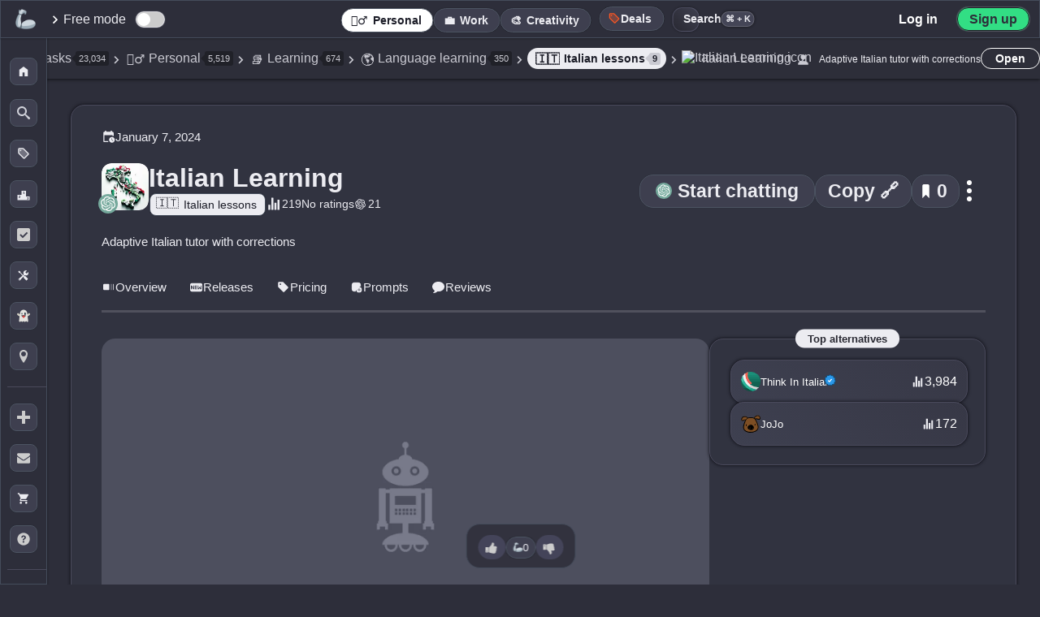

--- FILE ---
content_type: text/html; charset=UTF-8
request_url: https://theresanaiforthat.com/gpt/italian-learning/
body_size: 140504
content:
<!DOCTYPE html>
<html lang="en-US">
<head>
    <meta charset="utf-8">
<meta name="viewport" content="width=device-width, initial-scale=1">
<title>Italian Learning - AI Tool For Italian lessons</title>
<meta name="description" content="Italian Learning is a GPT designed to function as an adaptive Italian tutor, providing language exercises along with corrections. Its scope extends beyond merely imparting basic language skills - it strives to provide a comprehensive learning experience that adapts to a user&#039;s proficiency level...">
<meta property="og:title" content="Italian Learning - AI Tool For Italian lessons">
<meta property="og:site_name" content="There's An AI For That">
<meta property="og:url" content="https://theresanaiforthat.com/ai/italian-learning/">
<meta property="og:description" content="Italian Learning is a GPT designed to function as an adaptive Italian tutor, providing language exercises along with corrections. Its scope extends beyond merely imparting basic language skills - it strives to provide a comprehensive learning experience that adapts to a user&#039;s proficiency level...">
<meta property="og:type" content="website">
<meta property="og:image" content="https://media.theresanaiforthat.com/italian-learning.png">
<meta property="fb:app_id" content="698585572483946">
<meta name="twitter:card" content="summary_large_image">
<meta name="twitter:site" content="@theresanaiforit">
<meta name="twitter:creator" content="@imakecoolsites">
<meta name="twitter:image:alt" content="Dark image with white and orange text saying: The AI Tool That Helps You Find Other AI Tools." />
<meta name="twitter:description" content="Italian Learning is a GPT designed to function as an adaptive Italian tutor, providing language exercises along with corrections. Its scope extends beyond merely imparting basic language skills - it strives to provide a comprehensive learning experience that adapts to a user&#039;s proficiency level...">
<meta name="twitter:title" content="Italian Learning - AI Tool For Italian lessons">
<meta name="twitter:image" content="https://media.theresanaiforthat.com/italian-learning.png">
<link rel="apple-touch-icon" sizes="180x180" href="/apple-touch-icon.png">
<link rel="icon" type="image/png" sizes="32x32" href="/favicon-32x32.png">
<link rel="icon" type="image/png" sizes="16x16" href="/favicon-16x16.png">
<link rel="manifest" href="/site.webmanifest">
<link rel="mask-icon" href="/safari-pinned-tab.svg" color="#535353">
<meta name="msapplication-TileColor" content="#f1f1f1">
<meta name="language" content="en">
<meta property="og:profile:company" content="https://www.linkedin.com/company/taaft/">
<meta name="theme-color" content="#2d2e3a">
<script>console.error=()=>{};</script><script>var $jscomp=$jscomp||{};$jscomp.scope={};$jscomp.arrayIteratorImpl=function(a){var b=0;return function(){return b<a.length?{done:!1,value:a[b++]}:{done:!0}}};$jscomp.arrayIterator=function(a){return{next:$jscomp.arrayIteratorImpl(a)}};$jscomp.makeIterator=function(a){var b=typeof Symbol!="undefined"&&Symbol.iterator&&a[Symbol.iterator];if(b)return b.call(a);if(typeof a.length=="number")return $jscomp.arrayIterator(a);throw Error(String(a)+" is not an iterable or ArrayLike");};var switch_cont=null;
function mobilecheck(){var a=!1,b=navigator.userAgent||navigator.vendor||window.opera;if(/(android|bb\d+|meego).+mobile|avantgo|bada\/|blackberry|blazer|compal|elaine|fennec|hiptop|iemobile|ip(hone|od)|iris|kindle|lge |maemo|midp|mmp|mobile.+firefox|netfront|opera m(ob|in)i|palm( os)?|phone|p(ixi|re)\/|plucker|pocket|psp|series(4|6)0|symbian|treo|up\.(browser|link)|vodafone|wap|windows ce|xda|xiino/i.test(b)||/1207|6310|6590|3gso|4thp|50[1-6]i|770s|802s|a wa|abac|ac(er|oo|s\-)|ai(ko|rn)|al(av|ca|co)|amoi|an(ex|ny|yw)|aptu|ar(ch|go)|as(te|us)|attw|au(di|\-m|r |s )|avan|be(ck|ll|nq)|bi(lb|rd)|bl(ac|az)|br(e|v)w|bumb|bw\-(n|u)|c55\/|capi|ccwa|cdm\-|cell|chtm|cldc|cmd\-|co(mp|nd)|craw|da(it|ll|ng)|dbte|dc\-s|devi|dica|dmob|do(c|p)o|ds(12|\-d)|el(49|ai)|em(l2|ul)|er(ic|k0)|esl8|ez([4-7]0|os|wa|ze)|fetc|fly(\-|_)|g1 u|g560|gene|gf\-5|g\-mo|go(\.w|od)|gr(ad|un)|haie|hcit|hd\-(m|p|t)|hei\-|hi(pt|ta)|hp( i|ip)|hs\-c|ht(c(\-| |_|a|g|p|s|t)|tp)|hu(aw|tc)|i\-(20|go|ma)|i230|iac( |\-|\/)|ibro|idea|ig01|ikom|im1k|inno|ipaq|iris|ja(t|v)a|jbro|jemu|jigs|kddi|keji|kgt( |\/)|klon|kpt |kwc\-|kyo(c|k)|le(no|xi)|lg( g|\/(k|l|u)|50|54|\-[a-w])|libw|lynx|m1\-w|m3ga|m50\/|ma(te|ui|xo)|mc(01|21|ca)|m\-cr|me(rc|ri)|mi(o8|oa|ts)|mmef|mo(01|02|bi|de|do|t(\-| |o|v)|zz)|mt(50|p1|v )|mwbp|mywa|n10[0-2]|n20[2-3]|n30(0|2)|n50(0|2|5)|n7(0(0|1)|10)|ne((c|m)\-|on|tf|wf|wg|wt)|nok(6|i)|nzph|o2im|op(ti|wv)|oran|owg1|p800|pan(a|d|t)|pdxg|pg(13|\-([1-8]|c))|phil|pire|pl(ay|uc)|pn\-2|po(ck|rt|se)|prox|psio|pt\-g|qa\-a|qc(07|12|21|32|60|\-[2-7]|i\-)|qtek|r380|r600|raks|rim9|ro(ve|zo)|s55\/|sa(ge|ma|mm|ms|ny|va)|sc(01|h\-|oo|p\-)|sdk\/|se(c(\-|0|1)|47|mc|nd|ri)|sgh\-|shar|sie(\-|m)|sk\-0|sl(45|id)|sm(al|ar|b3|it|t5)|so(ft|ny)|sp(01|h\-|v\-|v )|sy(01|mb)|t2(18|50)|t6(00|10|18)|ta(gt|lk)|tcl\-|tdg\-|tel(i|m)|tim\-|t\-mo|to(pl|sh)|ts(70|m\-|m3|m5)|tx\-9|up(\.b|g1|si)|utst|v400|v750|veri|vi(rg|te)|vk(40|5[0-3]|\-v)|vm40|voda|vulc|vx(52|53|60|61|70|80|81|83|85|98)|w3c(\-| )|webc|whit|wi(g |nc|nw)|wmlb|wonu|x700|yas\-|your|zeto|zte\-/i.test(b.substr(0,
4)))a=!0;return a}var is_mobile=mobilecheck();function scrollToSwitch(){window.location.href!=="https://theresanaiforthat.com/search/"&&header_boundary2&&header_boundary2.scrollIntoView()}function isInternalNavigation(){var a=document.referrer,b=window.location;return a&&a!==b.href?(new URL(a)).hostname===b.hostname:!1}
var crnt_url_path=window.location.pathname,mutation_observer=new MutationObserver(function(a,b){a=(0,$jscomp.makeIterator)(a);for(var c=a.next();!c.done;c=a.next())if(c=c.value,c.type==="childList"){c=(0,$jscomp.makeIterator)(c.addedNodes);for(var d=c.next();!d.done;d=c.next())if(d=d.value,d.id==="header_boundary2"){b.disconnect();switch_cont=d;isInternalNavigation()&&crnt_url_path!=="/"&&scrollToSwitch();return}}});mutation_observer.observe(document,{childList:!0,subtree:!0});
</script>    <style>:root{--font-family:-apple-system,BlinkMacSystemFont,"Segoe UI",Roboto,Helvetica,Arial,sans-serif,"Apple Color Emoji","Segoe UI Emoji","Segoe UI Symbol";--main-container-width:1070px;--grid-gap:21px;--highlight:#70addf33;--highlight-2:#ff5722;--color-medium:#727586;--color-input:#23242c;--comment-background:#323340;--color-body:#2d2e3a;--color-main:#292a35;--li-footer-bg:#333441;--li-border:1px solid #4a4a5c;--li-box-shadow:0 0 4px 0 #0a0a10;--color-medium-2:#a4a5b0;--color-medium-3:#a4a5b0;--color-medium-4:#a0a2b4;--color-medium-5:#3c3c4c;--color-medium-6:#4d4d5d;--color-medium-7:#575a73;--color-medium-8:#c8c9d3;--color-medium-9:#aaabb7;--color-medium-10:#393c4b;--color-medium-11:#393945;--color-medium-12:#4a4a5b;--color-medium-13:#abacbd;--color-medium-14:#525265;--color-bg-crisp-transparent:#373846e3;--color-white:#fff;--color-light:#ececf1;--color-light-2:#353846;--color-light-3:#cacad2;--color-light-4:#e2e2e2;--color-dark:#1b1c27;--color-dark-2:#292932;--color-dark-3:#2d2e39;--color-dark-4:#212127;--color-dark-5:#1e1e23;--color-dark-6:#1e1e26;--color-dark-7:#343640;--color-dark-0:#2f2f3b;--color-dark-8:#34343F;--color-li-tapped:#2f303c;--color-gpt:#75a99b;--color-ios:#1eadf9;--color-verified:#1867a1;--color-verified-text:#5ebbff;--color-ice:#c9e0ec;--color-blue:#004a77;--color-blue-2:#365d86;--color-blue-3:#d2eeff;--color-blue-4:#3b4d8b;--color-blue-5:#b8cdf8;--color-blue-6:#acc4f6;--color-blue-8:#5f7c9b;--color-blue-9:#c1d5ff;--color-blue-10:#d0d0d9;--color-purple:#cd9dff;--color-android:#32de84;--color-chrome:#fcc11b;--border-radius-xl:15px;--border-radius-large:17px;--border-radius-small:4px;--font-size-small:11px;--color-green:#2ad831;--color-free-mode:#063C11;--color-green-2:#31874e;--color-green-light:#58fa58;--color-green-light-2:#67dc91;--color-yellow:#f9c74f;--color-pink-light:#d68686;--color-yellow-2:#edda36;--color-yellow-3:#ffb956;--color-yellow-4:#f1c40f;--color-red:#c84343;--color-red-2:#bf1616;--color-remove:#c84343;--color-black-transparent:#1a1a23e8;--color-icon-light:#ccc;--shadow-dark:#00000045;--border-dark-blue:#444c5b;--error-red:#ff6b6b;--shadow-black:#000000;--shadow-black-transparent:#0000006e;--color-black:#000;--color-white-text:#dadada;--color-white-shadow:#ffffff;--background-dark-gray:#343541;--accent-orange:#ff7756;--black-transparent:#0000009c;--black-shadow-medium:#000000bd;--transparent-white-10:#ffffff10;--dark-gray-border:#50515e;--dark-background:#282932;--dark-textarea:#1c1c25;--transparent:transparent;--color-white-2:#fff;--color-white-3:#ffffff;--color-light-text:#cfd0d8;--color-black-2:#000;--color-black-3:#000000;--color-black-transparent-2:#00000087;--color-black-transparent-3:#00000066;--color-black-transparent-4:#00000085;--color-black-transparent-5:#00000055;}
:root{--color-dark-border:#2e2f3d;--color-dark-background:#2f303c;--color-dark-background-2:#191921;--color-dark-background-3:#1c1c23;--color-dark-background-4:#202124;--color-dark-border-2:#1c1c2354;--color-dark-border-3:#434350;--color-medium-background:#3a3b47;--color-blue-background:#192643;--color-shadow:#0000003d;--gradient-dark:linear-gradient(45deg,#0e15225c,#2f314726);--gradient-dark-hover:linear-gradient(45deg,rgba(30,43,72,0.36),rgba(95,100,134,0.15));--gradient-dark-2:linear-gradient(45deg,#202124,transparent);--color-input-disabled:#e0e0e0;--color-background-dark:#202128;--color-background-medium:#444556;--color-background-darker:#282831;--color-box-shadow-light:#00000055;--color-box-shadow-medium:#0000009e;--shadow-light:#00000055;--shadow-medium:#0000009e;--background-dark:#202128;--background-medium:#444556;--background-darker:#282831;--color-dark-header:#2f303b;--color-dark-header-hover:#3f404b;--color-box-shadow-dark:#00000069;--color-dark-shadow:#00000055;--color-background-dark-blue:#272834;--color-shadow-medium-light:#2b2c32;--color-medium-dark:#3c3d4b;--color-dark-hover:#22222a;--color-blue-gray-shadow:#8b93aecf;--color-light-gray:#d8d8db;--color-medium-transparent:#7275861f;--color-light-gray-2:#ddd;--color-shadow-light-transparent:#00000017;--color-search-background:#2d2e39cc;--color-search-hover:#2b2f3b;--color-search-background-active:#272a35;--color-border-dark:#2f313d;--color-job-hover:#3c3d4a;--color-header-background:#343541;--color-job-impact-background:#282831;--color-job-impact-progress:#4caf50;--color-job-text:#aaabb8;--color-dark-blue-hover:#2f2f3d;--color-dark-blue-background:#31323e;--color-box-shadow-darker:#1d1d23ba;--color-medium-dark-2:#373749;--color-box-shadow-black:#00000075;--color-black-transparent-6:#000;--color-blue-hover:#2f303b;--shadow-dark-blue:#1a1b27ad;--color-medium-background-2:#3a3b47;--color-gray:#b0b1b9;--color-dark-selected:#22222a;--color-white-text-2:#dadada;--color-price-background:#191921;--color-icon-background:#1c1c23;--color-medium-dashed-border:#7275861f;--color-dark-transparent:#0000008c;--color-google-border:#dadce0;--color-google-text:#3c4043;--color-white-transparent-30:#ffffff30;--background-light-transparent:#ffffff30;--color-red-delete:#ff6b6b;--color-delete-icon:#ccc;--box-shadow-dark-transparent:#00000054;--rank-background:#31313ed1;--color-blue-hover-dark:#ba3535;--color-medium-background-dark:#373a49;--color-medium-background-hover:#474a59;--color-medium-background-light:#2b2d39;--color-location-border:#434450;--color-placeholder:#757575;--text-highlight:#9b9ca529;--shadow-dark-medium:#000000c2;--box-shadow-dark:#0000008c;--color-verified-svg-fill:#154c75;--color-verified-svg-fill-2:#95cbf4;--color-verified-svg-primary:#2a97e9;--color-light-svg-fill:#c8c9d3;--gradient-button:linear-gradient(5deg,#1d1d26,#27272b);--gradient-button-hover:linear-gradient(5deg,#272732,#2e2e38);--box-shadow-button:#00000066;--gradient-header:linear-gradient(180deg,var(--color-dark),transparent);--box-shadow-light-medium:0 0 2px 0 #0000005c;--box-shadow-medium-transparent:0 0 4px 0 #00000066;--color-purple-primary:#7844E8;--color-shadow-dark-gray:#282935;--color-dark-gradient-1:#393a49;--color-dark-gradient-2:#363743;--color-dark-gradient-hover:#424352;--color-light-gray-shadow:#ccc;--background-light-gray:#444556;--background-darkest:#202128;--shadow-light-black:#00000055;--shadow-dark-black:#0000009e;--box-shadow-dark-color:#00000045;}
:root{--border-dark-blue-color:#444c5b;--color-transparent-gradient-dark:#343541;--color-medium-gradient-dark:#3d3f4f;--color-yellow-text:#edda36;--color-primary-blue:#007bff;--background-header-transparent:#343540de;--box-shadow-light:rgba(0,0,0,0.1);--primary:#343541;--primary-dark:#1d4ed8;--primary-light:#dbeafe;--text-dark:#111827;--text-body:#374151;--text-light:#6b7280;--success:#059669;--warning:#d97706;--negative:#dc2626;--bg-light:#f9fafb;--bg-accent:#eff6ff;--page-chrome:#1d4ed8;--warning-light-background:#fff3dc;--success-indicator:#22c55e;--black-transparent-10:rgba(0,0,0,0.05);--black-transparent-20:rgba(0,0,0,0.1);--black-transparent-30:rgba(0,0,0,0.15);--primary-blue-transparent-10:rgba(37,99,235,0.1);--primary-blue-transparent-20:rgba(37,99,235,0.2);--primary-blue-transparent-25:rgba(37,99,235,0.25);--primary-blue-transparent-30:rgba(37,99,235,0.3);--indigo:#4f46e5;--background-white-blue:#f8fafc;--blue-dark:#1e3d93;--white-transparent-15:rgba(255,255,255,0.15);--white-transparent-25:rgba(255,255,255,0.25);--dark-gray-1:#1d1d26;--dark-gray-2:#27272b;--dark-gray-3:#272732;--dark-gray-4:#2e2e38;--dark-gray-5:#202124;--dark-blue-transparent:#0e15225c;--dark-gray-transparent:#2f314726;--success-background:#f0fff4;--success-border:#31c48d;--success-text:#057a55;--spacing-xs:0.5rem;--spacing-sm:1rem;--spacing-md:1.5rem;--spacing-lg:2rem;--spacing-xl:3rem;--container-padding:1.25rem;--max-width:1200px;--background-medium-dark:#3a3b47;--text-dark-gray:#000;--text-medium-gray:#b0b1b9;--border-medium-dark:#2f313d;--background-medium-dark-blue:#3f4356;--background-header-blur:#343540de;--background-header-solid:#343541;--color-banner-background:#2f2f3b;--color-light-green-text:#9cff9e;--color-light-blue-text:#ccedff;--background-dark-blue-gray:#32323e;--shadow-black-light:#00000029;--background-medium-blue-gray:#3f4052;--shadow-black-lighter:#0000002e;--background-almost-black:#111112f7;--color-white-semi-transparent:#ffffff7d;--background-dark-slate:#3e3f4f;--background-dark-slate-2:#373845;--background-deep-blue-gray:#272a3f;--background-medium-slate-hover:#454656;--shadow-light-transparent:#00000017;--color-pink:#d68686;--black-gradient:linear-gradient(180deg,#1e1e26ad 21%,#000000 80%);--color-blue-4-hover:#3b4d8b;--shadow-black-medium:#00000026;--background-dark-blue:#3f4152;--color-star-gold:#ffcc00;--background-medium-light:#3f4356;--box-shadow-inset-medium:#0000009e;--color-medium-gray:#989898;--color-off-white:#fdfdfd;--color-success-green:#0c880f;--color-error-red:#ff3434;--color-danger-red:#c02d2d;--color-medium-border:#9294a4;--color-dark-hover-alt:#1f1f25;--text-primary:#1a1a1a;--background-light:#fafafa;--background-container:#f6f6f6;--border-input-light:#e5e7eb;--box-shadow-medium-light:rgba(0,0,0,0.12);--color-primary-blue-alt:#2563eb;--primary-blue-transparent-15:rgba(37,99,235,0.15);--color-alert-red:#ef4444;--color-alert-red-shadow:rgba(239,68,68,0.2);}
:root{--background-light-blue:#e0e7ff;--border-light-blue:#aab5ff;--color-warning-yellow:#fbbf24;--color-text-secondary:#6b7280;--color-text-tertiary:#4b5563;--background-light-gray-2:#f3f4f6;--color-black-transparent-7:#000000cf;--shadow-medium-dark:rgba(0,0,0,0.2);--orange-hover:#ff6e40;--background-dark-box:#202128;--header-border-dark:#464653;--gradient-dark-blue:#20212b;--shadow-light-dark:#00000038;--button-yellow:#eddf62;--border-dark-gray:#4c5462;--background-hover-dark:#454559;--background-dark-footer:#23242d;--border-tabs-dark:#26272e;--border-tabs-hover:#28293a;--shadow-light-nav:#00000021;--background-hover-dark-alt:#393b4b;--color-medium-15:#b4b5c4;--color-medium-16:#474958;--color-light-5:#d7d7d7;--color-dark-background-5:#2d2e3a;--color-dark-header-2:#333541;--gray-system-ui:#666;--gray-system-ui-dark:#333;--background-medium-gray:#3a3b47;--color-hover-light-gray:#b0b1b9;--color-black-shadow-medium-alt:#00000066;--color-dark-hover-primary:#22222a;--color-teal:#1cffdc;--color-gradient-start:#0d7e63;--color-gradient-middle:#245a66;--color-gradient-end:#25cc42;--color-box-shadow-white-transparent:#ffffff30;--color-switch-unchecked:#ccc;--color-switch-checked:#2196F3;--color-switch-handle:#ffffff;--color-description-text:#a8a8b0;--color-modal-close-btn:#2d2e36;--color-hover-gradient:#4243549e;--color-medium-border-dark:#9294a4;--background-search-dropdown:#2b2d39;--color-search-box-shadow:#00000055;--color-search-dropdown-shadow:#00000065;--color-location-border-light:#434450;--background-search-header:#21232e;--color-search-header-shadow:#0000005e;--background-main-transform:#00000000;--background-modal:#2a2b35;--color-modal-shadow:#1e1f25ab;--background-modal-item:#25252c;--color-modal-item-shadow:#00000055;--background-faq-hover:#363847;--color-top-button-hover:var(--color-medium);--color-embed-title:var(--color-light);--color-red-light:#f44336;--color-red-pink:#ce3e64;--color-purple-dark:#953ece;--color-blue-transparent:#92adf533;--color-medium-dark-button:#41424d;--color-sidebar-border:#3a3b52;--color-floating-link-shadow:#00000082;--color-short-description-link:#f8e0a6;--color-saved-counter-shadow:#1c1d24;--color-saved-nav-hover:#414355;--color-black-60:#00000099;--color-dark-blue-gray:#2b2d3c;--color-white-10:rgba(255,255,255,0.1);--color-white-20:rgba(255,255,255,0.2);--color-gold:#ffcc00;--color-black-19:#00000030;--color-gray-blue:#888a9f;--color-dark-gray-2:#444459;--color-gold-2:#f1c40f;--color-gray-blue-2:#5e6173;--color-light-gray-3:#d8d8d8;--color-medium-link:#b1b3cb;--color-light-hover:#e9eaed;--color-youtube-link:#ff4334c2;--color-featured-shadow:#afb0bd;--color-youtube-red:#ff0000;--color-search-background:#252630;--color-search-border:#2b2c34;--color-search-border-2:#27282b;--color-search-focus-shadow:#fff7f51c;--color-search-key:#6a6a6a;--color-search-btn-hover-1:#3b3c4a;--color-search-btn-hover-2:#3f414f;--color-task-name-after:#3f404d;--color-task-name-gradient:#31313b;--color-li-box-shadow-2:#2020246b;--color-task-label-hover:#4a4b5a;--color-body-alt:#373846;--color-letter-border:#32333d;--color-li-background:#373946;--color-li-gradient-1:#3e4050;--color-li-gradient-2:#373846;--color-li-hover:#373847;--color-dark-inner-border:#1d1d33;--color-mobile-border:#363844;}
:root{--color-mobile-menu-bg:#24242d;--color-mobile-menu-transparent:#15161ffa;--color-inset-shadow:#0000001c;--color-task-label-bg:#383946;--color-screenshot-shadow:#121319ad;--color-gradient-highlight:#ffffff08;--color-tool-label-shadow:#00000059;--color-label-bg-alt:#ffffff11;--color-version-label-bg:#383947;--color-version-label-text:#8ddadd;--color-active-outline:#6e6f76;--color-highlight-glow:#fff7f552;--color-compact-hover:#3c3d4a;--color-dark-blue-border:#1d1d33;--color-dark-blue-gradient-1:#3e4050;--color-dark-blue-gradient-2:#373846;--color-border-dark-gray:#363844;--color-dark-menu-background:#24242d;--color-dark-menu-transparent:#15161ffa;--color-dark-blue-background-alt:#383946;--color-shadow-dark-blue:#121319ad;--color-white-transparent-5:#ffffff08;--color-shadow-medium-dark:#00000059;--color-white-transparent-7:#ffffff11;--color-dark-blue-background-2:#383947;--color-medium-border-light:#6e6f76;--color-white-shadow-transparent:#fff7f552;--color-medium-dark-hover:#3c3d4a;--color-follow-bg:#3b3b4a;--color-following-yellow-alt:#e9aa12;--box-shadow-black-66:#00000066;--box-shadow-notification-img:#00000055;--color-white-transparent-66:#ffffff66;--color-white-transparent-88:#ffffff88;--color-white-transparent-44:#ffffff44;--color-generator-output-bg:#343441;--color-available-svg-fill:#5c5d6c;--color-save-ai-stroke:#8b8c98;--color-tag-bg:#3f404d;--color-letter-display-bg:#2f303b;--color-letter-display-text:#1d1e27;--color-white-transparent-08:#ffffff08;--box-shadow-switch:#31323c;--border-switch:#2d2e36;--color-view-timeline-bg:#4f5269;--box-shadow-saved:#00000052;--color-switch-saved-active-bg:#2e2f39;--color-medium-comment:#999bb6;--border-active:#202027;--gradient-featured-end:#d900ff;--gradient-featured-hover-end:#de00bf;--color-records-count:#575867;--gradient-request-start:#383a46;--gradient-request-end:#373846;--box-shadow-request:#1a1b27ad;--gradient-request-alt:#3e4050;--color-key-bg:#22232b;--color-close-help-bg:#2c2d36;--color-close-help-hover-bg:#222328;--box-shadow-footer-link:#0000008f;--box-shadow-input:#00000014;--color-author-bg:#30313c;--color-li-hover-gradient-end:#4243549e;--box-shadow-dark-color:#00000045;--color-select-gradient-start:#57575b00;--color-select-gradient-end:#22222c80;--color-selected-active:#4243549e;--color-button-bg:#3e3f4f;--color-button-bg-hover:#4a4b5c;--shadow-button:#00000054;--border-button:#4c5462;--color-button-hover:#555870;--shadow-checkbox:#00000058;--color-selections-bg:#2a2b35;--box-shadow-selections-summary:#00000040;--color-selections-summary-before:#40404b;--border-selections-subheader:#353640;--box-shadow-selections-li:#26262c;--border-submit:#202027;--box-shadow-submit:#ffffff30;--modal-bg:#0e0e13;--modal-box-shadow:#00000070;--modal-title-gradient-start:#7a9eff;--modal-title-gradient-end:#5cffff;--modal-input-bg:#50515e;--modal-input-placeholder:#bdbbbb;--signin-border:#dadce0;--signin-text:#3c4043;--facebook-icon-color:#0866ff;--switch-tab-shadow:#0000001f;--color-tab-emphasis-second:#ff0046;--sort-btn-bg:#0000000f;--show-more-hover:#4d4d5c;--progress-bar-bg:#444556;--progress-bar-shadow:#0000009e;--user-card-shadow:#00000055;--signin-modal3-shadow:#00fffa;--related-count-shadow:#00000042;--related-count-bg:#2f2f3b;--subscribe-input-bg:#313240;--subscribe-input-shadow:#00000055;}
:root{--color-filters-alt:#32333e;--color-black-transparent-2e:#0000002e;--color-most-impacted-hover:#3c3d4a;--color-border-save-list:#2e2e39;--color-list-border-new:#dce9ff;--color-list-label-hover:#1a1a23;--color-box-shadow-tos:#00000066;--color-section-header-start:#3b3c4c;--color-section-header-end:#2d2e36;--color-box-shadow-section:#00000045;--color-signin-gradient-start:#151516;--color-signin-gradient-end:#353542;--overlay-black-50:rgba(0,0,0,0.5);--ai-list-bg:#3e3e4d;--ai-list-gradient-start:#31313c;--ai-list-gradient-end:#3d3d4b;--ai-list-shadow:#000000a3;--ai-list-border:#49495d;--ai-list-cover-overlay:#131316;--ai-list-hover-end:#2e2e3c;--ai-list-cover-more-bg:#00000077;--ai-list-follow-border:#71718c;--ai-list-follow-shadow:#ffffff7d;--ai-list-header-gradient-start:#000000bd;--ai-list-header-gradient-end:#0000009e;--ai-list-header-border:#ffffff4f;--ai-list-header-shadow:#00000066;--loading-bar-color:#3498db;--view-most-popular-hover-bg:#3f404b;--job-card-bg:#3f4052;--box-shadow-job-card:#1a1b27ad;--job-card-after-bg:#373946;--job-card-gradient-start:#3e4050;--job-card-gradient-end:#373846;--job-card-title-color:#a0a0a0;--job-card-hover-bg:#4a4b5f;--job-card-row-color:#9ca3af;--button-secondary-border:rgba(255,255,255,0.2);--button-secondary-bg:rgba(255,255,255,0.05);--button-secondary-hover-bg:rgba(255,255,255,0.1);--button-secondary-hover-border:rgba(255,255,255,0.3);--related-count-shadow:#00000042;--results-gate-gradient-transparent:rgba(48,49,60,0);--results-gate-gradient-mid:rgba(48,49,60,0.95);--results-gate-gradient-end:rgba(48,49,60,0.98);--results-gate-icon-shadow:rgba(0,0,0,0.1);--results-gate-icon-border:rgba(255,255,255,0.1);--button-shadow:rgba(0,0,0,0.1);--pwa-button-shadow:#0000008c;--jump-letter-box-shadow:#00000045;--color-dark-modal-background:#0e0e13;--color-overlay-romanian:rgba(30,30,46,0.6);--color-shadow-romanian-modal:rgba(0,0,0,0.3);--color-border-romanian-modal:rgba(255,255,255,0.1);--color-white-svg:#ffffff;--color-text-romanian:#ffffff;--color-blue-romanian-link:#3b82f6;--color-border-blue-romanian:rgba(59,130,246,0.3);--color-bg-blue-romanian:rgba(59,130,246,0.1);--color-blue-hover-romanian:#60a5fa;--color-border-blue-hover-romanian:rgba(96,165,250,0.5);--color-bg-blue-hover-romanian:rgba(59,130,246,0.2);--icon-size:46px;--icon-size-s:19px;--icon-size-m:24px;--icon-size-l:58px;--icon-border-radius:10px;--icon-border-radius-l:12px;--icon-border-radius-s:4px;--filters-height:56px;--ctrl-height:47px;--breadcrumbs-height:55px;--mm-height:0px;--menu-collapsed-width:58px;--floating-button-size:46px;--floating-button-size-mobile:40px;--thumbs-icon-size:22px;--thumbs-icon-size-m:22px;--announcement-height:0px;--sidebar-li-height:195px;--li-height:154px;--li-height-taller:192px;}
:root{--svg-verified-icon:url('https://media.theresanaiforthat.com/assets/verified.svg');}:root{--svg-openai:url('https://media.theresanaiforthat.com/assets/openai.svg');}:root{--svg-openai-light:url('https://media.theresanaiforthat.com/assets/openai-light.svg');}
:root{--svg-external-link:url('data:image/svg+xml,<svg xmlns="http://www.w3.org/2000/svg" viewBox="0 0 768 768"><path fill="%238b8c98" d="M544 416v192c0 8.832-3.552 16.8-9.376 22.624s-13.792 9.376-22.624 9.376h-352c-8.832 0-16.8-3.552-22.624-9.376s-9.376-13.792-9.376-22.624v-352c0-8.832 3.552-16.8 9.376-22.624s13.792-9.376 22.624-9.376h192c17.664 0 32-14.336 32-32s-14.336-32-32-32h-192c-26.496 0-50.56 10.784-67.872 28.128s-28.128 41.376-28.128 67.872v352c0 26.496 10.784 50.56 28.128 67.872s41.376 28.128 67.872 28.128h352c26.496 0 50.56-10.784 67.872-28.128s28.128-41.376 28.128-67.872v-192c0-17.664-14.336-32-32-32s-32 14.336-32 32zM342.624 470.624l297.376-297.376v114.752c0 17.664 14.336 32 32 32s32-14.336 32-32v-192c0-4.352-0.864-8.48-2.432-12.256s-3.872-7.296-6.912-10.336c-0.032-0.032-0.032-0.032-0.064-0.064-2.944-2.944-6.464-5.312-10.336-6.912-3.776-1.568-7.904-2.432-12.256-2.432h-192c-17.664 0-32 14.336-32 32s14.336 32 32 32h114.752l-297.376 297.376c-12.512 12.512-12.512 32.768 0 45.248s32.768 12.512 45.248 0z"></path></svg>');}
:root{--svg-star-full:url('data:image/svg+xml,<svg xmlns="http://www.w3.org/2000/svg" width="416" height="448" viewBox="0 0 416 448"><path fill="%23737586" d="M416 161.75c0 4.5-3.25 8.75-6.5 12l-90.75 88.5 21.5 125c0.25 1.75 0.25 3.25 0.25 5 0 6.5-3 12.5-10.25 12.5-3.5 0-7-1.25-10-3l-112.25-59-112.25 59c-3.25 1.75-6.5 3-10 3-7.25 0-10.5-6-10.5-12.5 0-1.75 0.25-3.25 0.5-5l21.5-125-91-88.5c-3-3.25-6.25-7.5-6.25-12 0-7.5 7.75-10.5 14-11.5l125.5-18.25 56.25-113.75c2.25-4.75 6.5-10.25 12.25-10.25s10 5.5 12.25 10.25l56.25 113.75 125.5 18.25c6 1 14 4 14 11.5z"></path></svg>');}
:root{--svg-star-full-light:url('data:image/svg+xml,<svg xmlns="http://www.w3.org/2000/svg" width="416" height="448" viewBox="0 0 416 448"><path fill="%23ececf1" d="M416 161.75c0 4.5-3.25 8.75-6.5 12l-90.75 88.5 21.5 125c0.25 1.75 0.25 3.25 0.25 5 0 6.5-3 12.5-10.25 12.5-3.5 0-7-1.25-10-3l-112.25-59-112.25 59c-3.25 1.75-6.5 3-10 3-7.25 0-10.5-6-10.5-12.5 0-1.75 0.25-3.25 0.5-5l21.5-125-91-88.5c-3-3.25-6.25-7.5-6.25-12 0-7.5 7.75-10.5 14-11.5l125.5-18.25 56.25-113.75c2.25-4.75 6.5-10.25 12.25-10.25s10 5.5 12.25 10.25l56.25 113.75 125.5 18.25c6 1 14 4 14 11.5z"></path></svg>');}
:root{--svg-star-empty:url('data:image/svg+xml,<svg xmlns="http://www.w3.org/2000/svg" width="416" height="448" viewBox="0 0 416 448"><path fill="%23737586" d="M284.25 251l76.5-74.25-105.5-15.5-47.25-95.5-47.25 95.5-105.5 15.5 76.5 74.25-18.25 105.25 94.5-49.75 94.25 49.75zM416 161.75c0 4.5-3.25 8.75-6.5 12l-90.75 88.5 21.5 125c0.25 1.75 0.25 3.25 0.25 5 0 6.75-3 12.5-10.25 12.5-3.5 0-7-1.25-10-3l-112.25-59-112.25 59c-3.25 1.75-6.5 3-10 3-7.25 0-10.5-6-10.5-12.5 0-1.75 0.25-3.25 0.5-5l21.5-125-91-88.5c-3-3.25-6.25-7.5-6.25-12 0-7.5 7.75-10.5 14-11.5l125.5-18.25 56.25-113.75c2.25-4.75 6.5-10.25 12.25-10.25s10 5.5 12.25 10.25l56.25 113.75 125.5 18.25c6 1 14 4 14 11.5z"></path></svg>');}
:root{--svg-star-empty-light:url('data:image/svg+xml,<svg xmlns="http://www.w3.org/2000/svg" width="416" height="448" viewBox="0 0 416 448"><path fill="%23737586" d="M284.25 251l76.5-74.25-105.5-15.5-47.25-95.5-47.25 95.5-105.5 15.5 76.5 74.25-18.25 105.25 94.5-49.75 94.25 49.75zM416 161.75c0 4.5-3.25 8.75-6.5 12l-90.75 88.5 21.5 125c0.25 1.75 0.25 3.25 0.25 5 0 6.75-3 12.5-10.25 12.5-3.5 0-7-1.25-10-3l-112.25-59-112.25 59c-3.25 1.75-6.5 3-10 3-7.25 0-10.5-6-10.5-12.5 0-1.75 0.25-3.25 0.5-5l21.5-125-91-88.5c-3-3.25-6.25-7.5-6.25-12 0-7.5 7.75-10.5 14-11.5l125.5-18.25 56.25-113.75c2.25-4.75 6.5-10.25 12.25-10.25s10 5.5 12.25 10.25l56.25 113.75 125.5 18.25c6 1 14 4 14 11.5z"></path></svg>');}
:root{--svg-save:url('data:image/svg+xml,<svg xmlns="http://www.w3.org/2000/svg" viewBox="0 0 1024 1024"><path fill="%238b8c98" d="M415.909 128h192.182c52.977 0 95.909 42.853 95.909 95.715v672.285l-192-192-192 192v-672.285c0-52.778 42.94-95.715 95.909-95.715zM415.988 160c-35.339 0-63.988 28.749-63.988 63.806v595.393l160-160 160 160v-595.393c0-35.239-28.398-63.806-63.988-63.806h-192.025z"></path></svg>');}:root{--svg-save-thick:url('data:image/svg+xml,<svg xmlns="http://www.w3.org/2000/svg" viewBox="0 0 1024 1024"><path fill="%238b8c98" stroke="%238b8c98" stroke-width="16" d="M415.909 128h192.182c52.977 0 95.909 42.853 95.909 95.715v672.285l-192-192-192 192v-672.285c0-52.778 42.94-95.715 95.909-95.715zM415.988 160c-35.339 0-63.988 28.749-63.988 63.806v595.393l160-160 160 160v-595.393c0-35.239-28.398-63.806-63.988-63.806h-192.025z"></path></svg>');}
:root{--svg-save-thick-light:url('data:image/svg+xml,<svg xmlns="http://www.w3.org/2000/svg" viewBox="0 0 1024 1024"><path fill="%238b8c98" stroke="%23ececf1" stroke-width="16" d="M415.909 128h192.182c52.977 0 95.909 42.853 95.909 95.715v672.285l-192-192-192 192v-672.285c0-52.778 42.94-95.715 95.909-95.715zM415.988 160c-35.339 0-63.988 28.749-63.988 63.806v595.393l160-160 160 160v-595.393c0-35.239-28.398-63.806-63.988-63.806h-192.025z"></path></svg>');}:root{--svg-saved-red-2:url('data:image/svg+xml,<svg xmlns="http://www.w3.org/2000/svg" viewBox="0 0 1024 1024"><path fill="%23f43434" d="M415.909 128c-52.969 0-95.909 42.937-95.909 95.715v672.285l192-192 192 192v-672.285c0-52.862-42.932-95.715-95.909-95.715h-192.182z"/></svg>');}
:root{--svg-saved-white-2:url('data:image/svg+xml,<svg xmlns="http://www.w3.org/2000/svg" viewBox="0 0 1024 1024"><path fill="%23fff" d="M415.909 128c-52.969 0-95.909 42.937-95.909 95.715v672.285l192-192 192 192v-672.285c0-52.862-42.932-95.715-95.909-95.715h-192.182z"/></svg>');}:root{--svg-save-filled-light:url('data:image/svg+xml,<svg xmlns="http://www.w3.org/2000/svg" viewBox="0 0 1024 1024"><path fill="%23ececf1" d="M415.909 128c-52.969 0-95.909 42.937-95.909 95.715v672.285l192-192 192 192v-672.285c0-52.862-42.932-95.715-95.909-95.715h-192.182z"/></svg>');}:root{--svg-subscribed:url('data:image/svg+xml,<svg xmlns="http://www.w3.org/2000/svg" viewBox="0 0 16 16"><path fill="%23f9c74f" d="M16 13c-1.657 0-3-1.343-3-3v-4.455c0-2.199-1.718-4.033-4-4.454v-1.091h-2v1.091c-2.282 0.421-4 2.255-4 4.454v4.455c0 1.657-1.343 3-3 3v1h6.712c-0.081 0.178-0.127 0.377-0.127 0.586 0 0.781 0.633 1.414 1.414 1.414s1.414-0.633 1.414-1.414c0-0.209-0.045-0.407-0.127-0.586h6.713v-1z"></path></svg>');}
:root{--svg-followed:url('data:image/svg+xml,<svg xmlns="http://www.w3.org/2000/svg" viewBox="0 0 16 16"><path stroke="%23f9c74f" strokeWidth="1.3px" fill="transparent" d="M16 13c-1.657 0-3-1.343-3-3v-4.455c0-2.199-1.718-4.033-4-4.454v-1.091h-2v1.091c-2.282 0.421-4 2.255-4 4.454v4.455c0 1.657-1.343 3-3 3v1h6.712c-0.081 0.178-0.127 0.377-0.127 0.586 0 0.781 0.633 1.414 1.414 1.414s1.414-0.633 1.414-1.414c0-0.209-0.045-0.407-0.127-0.586h6.713v-1z"></path></svg>');}:root{--svg-thumbs-down:url('https://media.theresanaiforthat.com/assets/thumbs-down.svg');}:root{--svg-thumbs-down-hover:url('https://media.theresanaiforthat.com/assets/thumbs-down-hover.svg');}:root{--svg-thumbs-up:url('https://media.theresanaiforthat.com/assets/thumbs-up.svg');}:root{--svg-thumbs-up-hover:url('https://media.theresanaiforthat.com/assets/thumbs-up-hover.svg');}
:root{--svg-arrow:url('data:image/svg+xml,<svg viewBox="0 0 768 768" xmlns="http://www.w3.org/2000/svg"><path fill="%23727586" d="M 531 274.5 L 576 319.5 L 384 511.5 L 192 319.5 L 237 274.5 L 384 421.5 L 531 274.5 Z" transform="matrix(0%2C -1%2C 1%2C 0%2C -9%2C 777.000018)"></path></svg>');}:root{--svg-arrow-white:url('data:image/svg+xml,<svg viewBox="0 0 768 768" xmlns="http://www.w3.org/2000/svg"><path fill="%23ffffff" d="M 531 274.5 L 576 319.5 L 384 511.5 L 192 319.5 L 237 274.5 L 384 421.5 L 531 274.5 Z" transform="matrix(0%2C -1%2C 1%2C 0%2C -9%2C 777.000018)"></path></svg>');}:root{--svg-briefcase:url('https://media.theresanaiforthat.com/assets/briefcase.svg');}:root{--svg-building:url('https://media.theresanaiforthat.com/assets/building.svg');}:root{--svg-mail:url('https://media.theresanaiforthat.com/assets/mail.svg');}:root{--svg-mail-dark:url('https://media.theresanaiforthat.com/assets/mail-dark.svg');}
:root{--svg-external-link-light:url('https://media.theresanaiforthat.com/assets/external-link-light.svg');}:root{--svg-plus-light:url('https://media.theresanaiforthat.com/assets/plus-light.svg');}:root{--svg-minus-light:url("data:image/svg+xml,<svg xmlns='http://www.w3.org/2000/svg' viewBox='0 0 24 24' fill='%23ececf1' className='size-6'><path fillRule='evenodd' d='M4.25 12a.75.75 0 0 1 .75-.75h14a.75.75 0 0 1 0 1.5H5a.75.75 0 0 1-.75-.75Z' clipRule='evenodd' /></svg>%0A");}:root{--svg-wallet:url('https://media.theresanaiforthat.com/assets/wallet.svg');}:root{--svg-pin:url('https://media.theresanaiforthat.com/assets/pin.svg');}
:root{--svg-freeonly:url('data:image/svg+xml,<svg xmlns="http://www.w3.org/2000/svg" width="16" height="16" viewBox="0 0 36 36"><path fill="none" d="M36 32a4 4 0 0 1-4 4H4a4 4 0 0 1-4-4V4a4 4 0 0 1 4-4h28a4 4 0 0 1 4 4z"/><path fill="%23ececf1" d="M1.836 12.585c0-.738.504-1.404 1.405-1.404H7.85c.792 0 1.206.612 1.206 1.242c0 .612-.396 1.243-1.206 1.243H4.538v2.629h2.791c.864 0 1.296.612 1.296 1.224c0 .631-.432 1.261-1.296 1.261H4.538v3.925c0 .9-.576 1.405-1.351 1.405c-.774 0-1.351-.505-1.351-1.405zm7.992 0c0-.864.486-1.404 1.387-1.404h3.169c2.773 0 4.483 1.242 4.483 4.069c0 1.981-1.495 3.115-3.331 3.403l3.061 3.277c.252.269.36.54.36.792c0 .702-.558 1.387-1.351 1.387c-.324 0-.756-.126-1.044-.469l-3.998-4.843h-.036v3.906c0 .9-.576 1.405-1.351 1.405c-.774 0-1.351-.505-1.351-1.405V12.585zm2.701 4.267h1.854c.99 0 1.674-.594 1.674-1.603c0-1.026-.684-1.584-1.674-1.584h-1.854zm6.948-4.105c0-.9.449-1.566 1.404-1.566h4.465c.865 0 1.279.612 1.279 1.242c0 .612-.434 1.243-1.279 1.243h-3.168v2.629h2.952c.882 0 1.313.612 1.313 1.242c0 .612-.449 1.242-1.313 1.242h-2.952v2.737h3.33c.865 0 1.279.611 1.279 1.242c0 .612-.434 1.242-1.279 1.242h-4.644c-.793 0-1.387-.54-1.387-1.351zm7.974 0c0-.9.449-1.566 1.404-1.566h4.465c.863 0 1.277.612 1.277 1.242c0 .612-.432 1.243-1.277 1.243h-3.17v2.629h2.953c.883 0 1.314.612 1.314 1.242c0 .612-.449 1.242-1.314 1.242H30.15v2.737h3.332c.863 0 1.277.611 1.277 1.242c0 .612-.432 1.242-1.277 1.242h-4.646c-.791 0-1.385-.54-1.385-1.351z"/></svg>');}
:root{--svg-freemium:url('data:image/svg+xml,<svg xmlns="http://www.w3.org/2000/svg" width="16" height="16" viewBox="0 0 48 48"><g fill="none"><path d="M0 0h48v48H0z"/><path fill="%23ececf1" fill-rule="evenodd" d="M24.039 6c-4.517 0-8.632 1.492-11.067 2.711q-.33.165-.616.322c-.378.206-.7.398-.956.567l2.77 4.078l1.304.519c5.096 2.571 11.93 2.571 17.027 0l1.48-.768L36.6 9.6a16 16 0 0 0-1.689-.957C32.488 7.437 28.471 6 24.04 6m-6.442 4.616a25 25 0 0 1-2.901-.728C16.978 8.875 20.377 7.8 24.04 7.8c2.537 0 4.936.516 6.92 1.17c-2.325.327-4.806.882-7.17 1.565c-1.86.538-4.034.48-6.192.081m15.96 5.064l-.246.124c-5.606 2.828-13.042 2.828-18.648 0l-.233-.118C6.008 24.927-.422 41.997 24.039 41.997S41.913 24.61 33.557 15.68M23 24a2 2 0 1 0 0 4zm2-2v-1h-2v1a4 4 0 0 0 0 8v4c-.87 0-1.611-.555-1.887-1.333a1 1 0 1 0-1.885.666A4 4 0 0 0 23 36v1h2v-1a4 4 0 0 0 0-8v-4c.87 0 1.611.555 1.887 1.333a1 1 0 1 0 1.885-.666A4 4 0 0 0 25 22m0 8v4a2 2 0 1 0 0-4" clip-rule="evenodd"/></g></svg>');}
:root{--svg-trial:url('data:image/svg+xml,<svg xmlns="http://www.w3.org/2000/svg" width="16" height="16" viewBox="0 0 24 24"><path fill="%23ececf1" d="M5 8h14V6H5zm0 0V6zm0 14q-.825 0-1.412-.587T3 20V6q0-.825.588-1.412T5 4h1V2h2v2h8V2h2v2h1q.825 0 1.413.588T21 6v5.675q-.475-.225-.975-.375T19 11.075V10H5v10h6.3q.175.55.413 1.05t.562.95zm13 1q-2.075 0-3.537-1.463T13 18t1.463-3.537T18 13t3.538 1.463T23 18t-1.463 3.538T18 23m1.675-2.625l.7-.7L18.5 17.8V15h-1v3.2z"/></svg>');}
:root{--svg-freeonly-white:url('data:image/svg+xml,<svg xmlns="http://www.w3.org/2000/svg" width="16" height="16" viewBox="0 0 36 36"><path fill="none" d="M36 32a4 4 0 0 1-4 4H4a4 4 0 0 1-4-4V4a4 4 0 0 1 4-4h28a4 4 0 0 1 4 4z"/><path fill="%23ffffff" d="M1.836 12.585c0-.738.504-1.404 1.405-1.404H7.85c.792 0 1.206.612 1.206 1.242c0 .612-.396 1.243-1.206 1.243H4.538v2.629h2.791c.864 0 1.296.612 1.296 1.224c0 .631-.432 1.261-1.296 1.261H4.538v3.925c0 .9-.576 1.405-1.351 1.405c-.774 0-1.351-.505-1.351-1.405zm7.992 0c0-.864.486-1.404 1.387-1.404h3.169c2.773 0 4.483 1.242 4.483 4.069c0 1.981-1.495 3.115-3.331 3.403l3.061 3.277c.252.269.36.54.36.792c0 .702-.558 1.387-1.351 1.387c-.324 0-.756-.126-1.044-.469l-3.998-4.843h-.036v3.906c0 .9-.576 1.405-1.351 1.405c-.774 0-1.351-.505-1.351-1.405V12.585zm2.701 4.267h1.854c.99 0 1.674-.594 1.674-1.603c0-1.026-.684-1.584-1.674-1.584h-1.854zm6.948-4.105c0-.9.449-1.566 1.404-1.566h4.465c.865 0 1.279.612 1.279 1.242c0 .612-.434 1.243-1.279 1.243h-3.168v2.629h2.952c.882 0 1.313.612 1.313 1.242c0 .612-.449 1.242-1.313 1.242h-2.952v2.737h3.33c.865 0 1.279.611 1.279 1.242c0 .612-.434 1.242-1.279 1.242h-4.644c-.793 0-1.387-.54-1.387-1.351zm7.974 0c0-.9.449-1.566 1.404-1.566h4.465c.863 0 1.277.612 1.277 1.242c0 .612-.432 1.243-1.277 1.243h-3.17v2.629h2.953c.883 0 1.314.612 1.314 1.242c0 .612-.449 1.242-1.314 1.242H30.15v2.737h3.332c.863 0 1.277.611 1.277 1.242c0 .612-.432 1.242-1.277 1.242h-4.646c-.791 0-1.385-.54-1.385-1.351z"/></svg>');}
:root{--svg-freemium-white:url('data:image/svg+xml,<svg xmlns="http://www.w3.org/2000/svg" width="16" height="16" viewBox="0 0 48 48"><g fill="none"><path d="M0 0h48v48H0z"/><path fill="%23ffffff" fill-rule="evenodd" d="M24.039 6c-4.517 0-8.632 1.492-11.067 2.711q-.33.165-.616.322c-.378.206-.7.398-.956.567l2.77 4.078l1.304.519c5.096 2.571 11.93 2.571 17.027 0l1.48-.768L36.6 9.6a16 16 0 0 0-1.689-.957C32.488 7.437 28.471 6 24.04 6m-6.442 4.616a25 25 0 0 1-2.901-.728C16.978 8.875 20.377 7.8 24.04 7.8c2.537 0 4.936.516 6.92 1.17c-2.325.327-4.806.882-7.17 1.565c-1.86.538-4.034.48-6.192.081m15.96 5.064l-.246.124c-5.606 2.828-13.042 2.828-18.648 0l-.233-.118C6.008 24.927-.422 41.997 24.039 41.997S41.913 24.61 33.557 15.68M23 24a2 2 0 1 0 0 4zm2-2v-1h-2v1a4 4 0 0 0 0 8v4c-.87 0-1.611-.555-1.887-1.333a1 1 0 1 0-1.885.666A4 4 0 0 0 23 36v1h2v-1a4 4 0 0 0 0-8v-4c.87 0 1.611.555 1.887 1.333a1 1 0 1 0 1.885-.666A4 4 0 0 0 25 22m0 8v4a2 2 0 1 0 0-4" clip-rule="evenodd"/></g></svg>');}
:root{--svg-trial-white:url('data:image/svg+xml,<svg xmlns="http://www.w3.org/2000/svg" width="16" height="16" viewBox="0 0 24 24"><path fill="%23ffffff" d="M5 8h14V6H5zm0 0V6zm0 14q-.825 0-1.412-.587T3 20V6q0-.825.588-1.412T5 4h1V2h2v2h8V2h2v2h1q.825 0 1.413.588T21 6v5.675q-.475-.225-.975-.375T19 11.075V10H5v10h6.3q.175.55.413 1.05t.562.95zm13 1q-2.075 0-3.537-1.463T13 18t1.463-3.537T18 13t3.538 1.463T23 18t-1.463 3.538T18 23m1.675-2.625l.7-.7L18.5 17.8V15h-1v3.2z"/></svg>');}:root{--svg-three-dots:url('data:image/svg+xml,<svg xmlns="http://www.w3.org/2000/svg" width="32" height="32" viewBox="0 0 16 16"><path fill="%23ffffff" d="M9.5 13a1.5 1.5 0 1 1-3 0a1.5 1.5 0 0 1 3 0m0-5a1.5 1.5 0 1 1-3 0a1.5 1.5 0 0 1 3 0m0-5a1.5 1.5 0 1 1-3 0a1.5 1.5 0 0 1 3 0"/></svg>');}
:root{--svg-report:url('data:image/svg+xml,<svg xmlns="http://www.w3.org/2000/svg" width="32" height="32" viewBox="0 0 24 24"><path fill="%23ffffff" fill-rule="evenodd" d="m21.268 21.053l-18.536.001a1 1 0 0 1-.866-1.5L11.132 3.5a1 1 0 0 1 1.732 0l9.27 16.053a1 1 0 0 1-.866 1.5M11.248 9.545l.116 5.666h1.272l.117-5.666zm.75 8.572c.48 0 .855-.369.855-.832s-.375-.826-.856-.826a.83.83 0 0 0-.85.826c0 .463.375.832.85.832z"/></svg>');}:root{--svg-report-red:url('data:image/svg+xml,<svg xmlns="http://www.w3.org/2000/svg" width="32" height="32" viewBox="0 0 24 24"><path fill="%23c84343" fill-rule="evenodd" d="m21.268 21.053l-18.536.001a1 1 0 0 1-.866-1.5L11.132 3.5a1 1 0 0 1 1.732 0l9.27 16.053a1 1 0 0 1-.866 1.5M11.248 9.545l.116 5.666h1.272l.117-5.666zm.75 8.572c.48 0 .855-.369.855-.832s-.375-.826-.856-.826a.83.83 0 0 0-.85.826c0 .463.375.832.85.832z"/></svg>');}
:root{--svg-hide-eye-ccc:url('data:image/svg+xml,<svg xmlns="http://www.w3.org/2000/svg" width="32" height="32" viewBox="0 0 24 24"><path fill="%23cccccc" d="M8.073 12.194L4.212 8.333c-1.52 1.657-2.096 3.317-2.106 3.351L2 12l.105.316C2.127 12.383 4.421 19 12.054 19c.929 0 1.775-.102 2.552-.273l-2.746-2.746a3.987 3.987 0 0 1-3.787-3.787M12.054 5c-1.855 0-3.375.404-4.642.998L3.707 2.293L2.293 3.707l18 18l1.414-1.414l-3.298-3.298c2.638-1.953 3.579-4.637 3.593-4.679l.105-.316l-.105-.316C21.98 11.617 19.687 5 12.054 5m1.906 7.546c.187-.677.028-1.439-.492-1.96s-1.283-.679-1.96-.492L10 8.586A3.96 3.96 0 0 1 12.054 8c2.206 0 4 1.794 4 4a3.94 3.94 0 0 1-.587 2.053z"/></svg>');}
:root{--svg-hide-eye-fff:url('data:image/svg+xml,<svg xmlns="http://www.w3.org/2000/svg" width="32" height="32" viewBox="0 0 24 24"><path fill="%23ffffff" d="M8.073 12.194L4.212 8.333c-1.52 1.657-2.096 3.317-2.106 3.351L2 12l.105.316C2.127 12.383 4.421 19 12.054 19c.929 0 1.775-.102 2.552-.273l-2.746-2.746a3.987 3.987 0 0 1-3.787-3.787M12.054 5c-1.855 0-3.375.404-4.642.998L3.707 2.293L2.293 3.707l18 18l1.414-1.414l-3.298-3.298c2.638-1.953 3.579-4.637 3.593-4.679l.105-.316l-.105-.316C21.98 11.617 19.687 5 12.054 5m1.906 7.546c.187-.677.028-1.439-.492-1.96s-1.283-.679-1.96-.492L10 8.586A3.96 3.96 0 0 1 12.054 8c2.206 0 4 1.794 4 4a3.94 3.94 0 0 1-.587 2.053z"/></svg>');}
:root{--svg-delete-ccc:url('data:image/svg+xml,<svg xmlns="http://www.w3.org/2000/svg" width="32" height="32" viewBox="0 0 24 24"><path fill="%23cccccc" d="m9.4 16.5l2.6-2.6l2.6 2.6l1.4-1.4l-2.6-2.6L16 9.9l-1.4-1.4l-2.6 2.6l-2.6-2.6L8 9.9l2.6 2.6L8 15.1zM7 21q-.825 0-1.412-.587T5 19V6H4V4h5V3h6v1h5v2h-1v13q0 .825-.587 1.413T17 21z"/></svg>');}:root{--svg-delete-red:url('data:image/svg+xml,<svg xmlns="http://www.w3.org/2000/svg" width="32" height="32" viewBox="0 0 24 24"><path fill="%23c84343" d="m9.4 16.5l2.6-2.6l2.6 2.6l1.4-1.4l-2.6-2.6L16 9.9l-1.4-1.4l-2.6 2.6l-2.6-2.6L8 9.9l2.6 2.6L8 15.1zM7 21q-.825 0-1.412-.587T5 19V6H4V4h5V3h6v1h5v2h-1v13q0 .825-.587 1.413T17 21z"/></svg>');}
:root{--svg-users-light:url('data:image/svg+xml,<svg version="1.1" xmlns="http://www.w3.org/2000/svg" xmlns:xlink="http://www.w3.org/1999/xlink" width="24" height="24" viewBox="0 0 24 24" data-tags="groups"><g fill="%23ececf1" transform="scale(0.0234375 0.0234375)"><path d="M512 544q52 0 98 11t82 27 56 48 20 68v70h-512v-68q0-38 20-70t56-48 82-27 98-11zM170 554q36 0 61-25t25-59q0-36-25-61t-61-25q-34 0-59 25t-25 61q0 34 25 59t59 25zM218 602q-10-2-22-3t-26-1q-32 0-61 6t-57 18q-24 10-38 32t-14 48v66h192v-68q0-52 26-98zM854 554q34 0 59-25t25-59q0-36-25-61t-59-25q-36 0-61 25t-25 61q0 34 25 59t61 25zM1024 702q0-26-14-48t-38-32q-28-12-57-18t-61-6q-14 0-26 1t-22 3q26 46 26 98v68h192v-66zM512 256q36 0 65 17t46 46 17 65-17 65-46 46-65 17-65-17-46-46-17-65 17-65 46-46 65-17z" /></g></svg>');}
:root{--svg-users-grey:url('data:image/svg+xml,<svg version="1.1" xmlns="http://www.w3.org/2000/svg" xmlns:xlink="http://www.w3.org/1999/xlink" width="24" height="24" viewBox="0 0 24 24" data-tags="groups"><g fill="grey" transform="scale(0.0234375 0.0234375)"><path d="M512 544q52 0 98 11t82 27 56 48 20 68v70h-512v-68q0-38 20-70t56-48 82-27 98-11zM170 554q36 0 61-25t25-59q0-36-25-61t-61-25q-34 0-59 25t-25 61q0 34 25 59t59 25zM218 602q-10-2-22-3t-26-1q-32 0-61 6t-57 18q-24 10-38 32t-14 48v66h192v-68q0-52 26-98zM854 554q34 0 59-25t25-59q0-36-25-61t-59-25q-36 0-61 25t-25 61q0 34 25 59t61 25zM1024 702q0-26-14-48t-38-32q-28-12-57-18t-61-6q-14 0-26 1t-22 3q26 46 26 98v68h192v-66zM512 256q36 0 65 17t46 46 17 65-17 65-46 46-65 17-65-17-46-46-17-65 17-65 46-46 65-17z" /></g></svg>');}
:root{--svg-zoom-in:url('data:image/svg+xml,<svg xmlns="http://www.w3.org/2000/svg" width="32" height="32" viewBox="0 0 24 24"><g fill="none" fill-rule="evenodd"><path d="M24 0v24H0V0zM12.593 23.258l-.011.002l-.071.035l-.02.004l-.014-.004l-.071-.035q-.016-.005-.024.005l-.004.01l-.017.428l.005.02l.01.013l.104.074l.015.004l.012-.004l.104-.074l.012-.016l.004-.017l-.017-.427q-.004-.016-.017-.018m.265-.113l-.013.002l-.185.093l-.01.01l-.003.011l.018.43l.005.012l.008.007l.201.093q.019.005.029-.008l.004-.014l-.034-.614q-.005-.019-.02-.022m-.715.002a.02.02 0 0 0-.027.006l-.006.014l-.034.614q.001.018.017.024l.015-.002l.201-.093l.01-.008l.004-.011l.017-.43l-.003-.012l-.01-.01z"/><path fill="%23ffffff" d="M10.5 2a8.5 8.5 0 1 0 5.262 15.176l3.652 3.652a1 1 0 0 0 1.414-1.414l-3.652-3.652A8.5 8.5 0 0 0 10.5 2M6 10.5a1 1 0 0 1 1-1h2.5V7a1 1 0 0 1 2 0v2.5H14a1 1 0 1 1 0 2h-2.5V14a1 1 0 1 1-2 0v-2.5H7a1 1 0 0 1-1-1"/></g></svg>');}
:root{--svg-space-between-horizontally:url('data:image/svg+xml,<svg xmlns="http://www.w3.org/2000/svg" width="32" height="32" viewBox="0 0 15 15"><path fill="%23ffffff" fill-rule="evenodd" d="M14.5 1a.5.5 0 0 0-.5.5V6h-4a1 1 0 0 0-1 1v1a1 1 0 0 0 1 1h4v4.5a.5.5 0 1 0 1 0v-12a.5.5 0 0 0-.5-.5M5 6H1V1.5a.5.5 0 0 0-1 0v12a.5.5 0 0 0 1 0V9h4a1 1 0 0 0 1-1V7a1 1 0 0 0-1-1" clip-rule="evenodd"/></svg>');}:root{--svg-share:url('data:image/svg+xml,<svg xmlns="http://www.w3.org/2000/svg" width="32" height="32" viewBox="0 0 24 24"><path fill="%23ffffff" d="M18 16.08c-.76 0-1.44.3-1.96.77L8.91 12.7c.05-.23.09-.46.09-.7s-.04-.47-.09-.7l7.05-4.11c.54.5 1.25.81 2.04.81c1.66 0 3-1.34 3-3s-1.34-3-3-3s-3 1.34-3 3c0 .24.04.47.09.7L8.04 9.81C7.5 9.31 6.79 9 6 9c-1.66 0-3 1.34-3 3s1.34 3 3 3c.79 0 1.5-.31 2.04-.81l7.12 4.16c-.05.21-.08.43-.08.65c0 1.61 1.31 2.92 2.92 2.92s2.92-1.31 2.92-2.92s-1.31-2.92-2.92-2.92"/></svg>');}
:root{--svg-edit-ccc:url('data:image/svg+xml,<svg xmlns="http://www.w3.org/2000/svg" width="32" height="32" viewBox="0 0 24 24"><path fill="%23cccccc" d="M5 21q-.825 0-1.412-.587T3 19V5q0-.825.588-1.412T5 3h8.925l-2 2H5v14h14v-6.95l2-2V19q0 .825-.587 1.413T19 21zm4-6v-4.25l9.175-9.175q.3-.3.675-.45t.75-.15q.4 0 .763.15t.662.45L22.425 3q.275.3.425.663T23 4.4t-.137.738t-.438.662L13.25 15zM21.025 4.4l-1.4-1.4zM11 13h1.4l5.8-5.8l-.7-.7l-.725-.7L11 11.575zm6.5-6.5l-.725-.7zl.7.7z"/></svg>');}:root{--svg-edit-fff:url('data:image/svg+xml,<svg xmlns="http://www.w3.org/2000/svg" width="32" height="32" viewBox="0 0 24 24"><path fill="%23ffffff" d="M5 21q-.825 0-1.412-.587T3 19V5q0-.825.588-1.412T5 3h8.925l-2 2H5v14h14v-6.95l2-2V19q0 .825-.587 1.413T19 21zm4-6v-4.25l9.175-9.175q.3-.3.675-.45t.75-.15q.4 0 .763.15t.662.45L22.425 3q.275.3.425.663T23 4.4t-.137.738t-.438.662L13.25 15zM21.025 4.4l-1.4-1.4zM11 13h1.4l5.8-5.8l-.7-.7l-.725-.7L11 11.575zm6.5-6.5l-.725-.7zl.7.7z"/></svg>');}
:root{--svg-upscale-image:url('data:image/svg+xml,<svg xmlns="http://www.w3.org/2000/svg" width="32" height="32" viewBox="0 0 24 24"><g fill="none" stroke="%234d4d5d" stroke-linecap="round" stroke-linejoin="round" stroke-width="2"><path d="M16 3h5v5m-4 13h2a2 2 0 0 0 2-2m0-7v3m0-12l-5 5M3 7V5a2 2 0 0 1 2-2m0 18l4.144-4.144a1.21 1.21 0 0 1 1.712 0L13 19M9 3h3"/><rect width="10" height="10" x="3" y="11" rx="1"/></g></svg>');}:root{--svg-icon-sort-most-saved:url("data:image/svg+xml,<svg xmlns='http://www.w3.org/2000/svg' width='32' height='32' viewBox='0 0 1024 1024'><path fill='%23fff' d='M415.909 128c-52.969 0-95.909 42.937-95.909 95.715v672.285l192-192 192 192v-672.285c0-52.862-42.932-95.715-95.909-95.715h-192.182z'/></svg>");}
:root{--svg-icon-sort-top-rated:url("data:image/svg+xml,<svg xmlns='http://www.w3.org/2000/svg' width='32' height='32' viewBox='0 0 1000 1000' fill='white'><path d='M235 753h530q4 0 6.5 2.5t2.5 6.5v54q0 4-2.5 6.5T765 825H235q-4 0-6.5-2.5T226 816v-54q0-4 2.5-6.5t6.5-2.5zm631-472q-22 1-35 20t-6 40q1 6-3 10L662 494q-4 3-9 2t-7-5L527 243q-3-6 3-11 12-10 16-24.5t-1-28.5-17.5-23-27.5-9-27.5 9-17.5 23-1 28.5 16 24.5q6 4 3 11L354 491q-2 4-7 5t-9-2L178 351q-4-4-3-10 5-15-.5-29.5t-18.5-23-28.5-8-27.5 10T84 315t1.5 29.5 18.5 23 29 7.5q3 0 6 2t4 5l79 288q2 7 7 11t12 4h518q7 0 12-4t7-11l79-288q1-3 4-5t6-2q14 1 25.5-5t18.5-17.5 7-25-7.5-25-19-17.5-25.5-4z'/></svg>");}
:root{--svg-icon-sort-price:url("data:image/svg+xml,<svg xmlns='http://www.w3.org/2000/svg' width='32' height='32' viewBox='0 0 36 36' fill='white'><path class='clr-i-solid clr-i-solid-path-1' d='M18 2A16 16 0 1 0 34 18 16 16 0 0 0 18 2Zm7.65 21.59c-1 3-3.61 3.84-5.9 4v2a1.25 1.25 0 0 1-2.5 0V27.59A11.47 11.47 0 0 1 11 25a1.25 1.25 0 1 1 1.71-1.83 9.11 9.11 0 0 0 4.55 1.94V18.83a9.63 9.63 0 0 1-3.73-1.41 4.8 4.8 0 0 1-1.91-5.84c.59-1.51 2.42-3.23 5.64-3.51V6.25a1.25 1.25 0 0 1 2.5 0V8.11a9.67 9.67 0 0 1 4.9 2A1.25 1.25 0 0 1 23 11.95a7.14 7.14 0 0 0-3.24-1.31v6.13c.6.13 1.24.27 1.91.48a5.85 5.85 0 0 1 3.69 2.82A4.64 4.64 0 0 1 25.65 23.59Z'></path><path class='clr-i-solid clr-i-solid-path-2' d='M20.92 19.64c-.4-.12-.79-.22-1.17-.3v5.76c2-.2 3.07-.9 3.53-2.3a2.15 2.15 0 0 0-.15-1.58A3.49 3.49 0 0 0 20.92 19.64Z'></path><path class='clr-i-solid clr-i-solid-path-3' d='M13.94 12.48a2.31 2.31 0 0 0 1 2.87 6.53 6.53 0 0 0 2.32.92V10.55C15.16 10.8 14.19 11.84 13.94 12.48Z'></path></svg>");}
:root{--svg-icon-sort-popular:url("data:image/svg+xml,<svg xmlns='http://www.w3.org/2000/svg' viewBox='0 0 32 32' width='32' height='32' fill='%23ffffff'><path d='M15.626 20.992l-4.025 10.485-1.726-3.876-3.876 1.726 3.978-10.363c1.581 1.202 3.53 1.945 5.648 2.028v0zM22.074 18.964l3.978 10.363-3.876-1.726-1.726 3.876-4.025-10.485c2.119-0.083 4.068-0.826 5.648-2.028v0 0zM16.026 20c4.971 0 9-4.029 9-9s-4.029-9-9-9c-4.971 0-9 4.029-9 9s4.029 9 9 9v0zM16.026 13.692l-3.5 2.308 1.5-4-3-2h3.5l1.5-4 1.5 4h3.5l-3 2 1.5 4-3.5-2.308z'></path></svg>");}
:root{--svg-icon-sort-best:url("data:image/svg+xml,<svg xmlns='http://www.w3.org/2000/svg' width='1em' height='1em' viewBox='0 0 512 512'><!-- Icon from Game Icons by GameIcons - https://github.com/game-icons/icons/blob/master/license.txt --><path fill='%23ffffff' d='M90.52 390.06h38.497v16.583H65.443V390.06l31.933-28.182q4.277-3.867 6.328-7.56q2.051-3.69 2.05-7.675q0-6.151-4.16-9.902q-4.1-3.75-10.956-3.75q-5.274 0-11.543 2.286q-6.27 2.226-13.418 6.68v-19.22q7.617-2.518 15.06-3.807q7.44-1.35 14.588-1.35q15.704 0 24.375 6.915q8.73 6.915 8.73 19.277q0 7.15-3.69 13.36q-3.69 6.152-15.528 16.523l-18.69 16.406m349.377 32.915q8.846 2.286 13.417 7.97q4.63 5.624 4.63 14.355q-.001 13.008-9.962 19.804q-9.96 6.74-29.063 6.74q-6.738 0-13.535-1.115a85.4 85.4 0 0 1-13.36-3.223v-17.403q6.33 3.164 12.54 4.805q6.269 1.58 12.304 1.58q8.967 0 13.712-3.104q4.805-3.106 4.805-8.907q0-5.978-4.922-9.024q-4.863-3.105-14.414-3.106h-9.022v-14.53h9.492q8.496 0 12.656-2.638q4.16-2.693 4.16-8.144q0-5.04-4.043-7.793t-11.426-2.754q-5.448 0-11.015 1.232q-5.566 1.23-11.074 3.632V384.83a103 103 0 0 1 13.242-2.812a91 91 0 0 1 12.89-.937q17.051 0 25.49 5.626q8.495 5.565 8.495 16.816q0 7.677-4.043 12.598q-4.044 4.863-11.953 6.856M236.062 230.74h19.922v-56.544l-20.45 4.22v-15.352l20.333-4.22h21.445v71.895h19.922v15.585h-61.172zM496 496V352H352V128H176v160H16v208z'/></svg>");}
:root{--svg-icon-sort-latest:url("data:image/svg+xml,<svg xmlns='http://www.w3.org/2000/svg' fill='white' viewBox='0 0 32 32' width='32' height='32'><path d='M28 6h-24c-2.2 0-4 1.8-4 4v14c0 2.2 1.8 4 4 4h24c2.2 0 4-1.8 4-4v-14c0-2.2-1.8-4-4-4zM10 22h-2l-4-6.667v6.667h-2v-10h2l4 6.667v-6.667h2v10zM18 14h-4v2h4v2h-4v2h4v2l-6 0v-10h6v2zM30 22h-3l-2-4-2 4h-3v-10h2v8l2-4h2l2 4v-8h2v10z'></path></svg>");}:root{--svg-icon-sort-default:url("data:image/svg+xml,<svg width='32' height='32' viewBox='0 0 24 24' fill='white' xmlns='http://www.w3.org/2000/svg'><path fill-rule='evenodd' clip-rule='evenodd' d='M2 7a1 1 0 0 1 1-1h18a1 1 0 1 1 0 2H3a1 1 0 0 1-1-1zm0 5a1 1 0 0 1 1-1h14a1 1 0 1 1 0 2H3a1 1 0 0 1-1-1zm1 4a1 1 0 1 0 0 2h10a1 1 0 1 0 0-2H3z'/></svg>");}
:root{--svg-icon-sort-sota:url("data:image/svg+xml,<svg width='32' height='32' viewBox='0 0 512 512' fill='white' transform='matrix(1,0,0,-1,0,0)' xmlns='http://www.w3.org/2000/svg'><path d='M18.78 25.97c2.6 25.278 9.316 48.72 19.532 69.75l-21.218-6.564L73.53 146.72l-.843-1.782c16.737 17.29 36.797 31.38 59.438 41.593-13.546-18.845-21.597-41.677-22.03-69.28 27.78.35 50.396 8.56 69.25 22.063-.627-1.4-1.284-2.776-1.94-4.157l.72.625-34.438-86.655-2.53 33.844c-30.974-31.598-73.044-52.084-122.376-57zm236.814 31.593L217.22 160.875c-30.663 7.52-54.566 32.236-60.907 63.344l-.188-.22-106.563 39.563 74.313 74.312 93-8.03.375-.033 23.03-2.468-77.31-94.938 13.28-13.28 89.406 109.75 10.875 13.374-17.124 1.844-28.22 3.03c14.52 17.126 30.304 33.143 47.22 47.907 7.62-56.784 52.175-102.042 108.625-110.717-14.72-16.738-30.68-32.346-47.75-46.688l-2.78 26.125-1.844 17.125L321.28 270l-107.874-88.03 13.25-13.25 93.094 75.905 2.22-20.844 7.905-91.936-74.28-74.28zM401.53 301.625c-8.783.408-17.306 1.827-25.436 4.156l13.875 16.908c7.51-2.534 15.37-4.323 23.467-5.282-3.863-5.344-7.814-10.62-11.906-15.78zm-43.78 11.25c-7.323 3.61-14.204 7.994-20.5 13.063l15.75 17.28c5.92-4.876 12.318-9.16 19.125-12.812l-14.375-17.53zm68 22.438c-7.92.117-15.616 1.157-22.97 3.03l14.5 17.688c6.108-1.82 12.447-3.043 18.97-3.686-3.387-5.76-6.865-11.445-10.5-17.03zm-102.03 3.53c-6.713 7.584-12.4 16.116-16.845 25.344l17.313 14.125c4.28-7.958 9.44-15.37 15.375-22.093l-15.844-17.376zm60.467 6.282c-6.67 3.247-12.908 7.267-18.625 11.875l16.282 17.875c5.34-4.382 11.15-8.233 17.312-11.47l-14.97-18.28zm-32 24.938c-5.204 6.153-9.673 12.96-13.25 20.28l17.97 14.688c3.305-6.06 7.202-11.76 11.624-17l-16.342-17.967zm94.094.218v.22c-45.915 0-82.96 36.985-83.06 82.875 39.248 20.8 81.966 35.93 127.06 44.313-8.284-45.328-23.3-88.145-44-127.407zM299.94 382.626c-2.38 8.6-3.743 17.625-3.97 26.938 4.937 3.885 9.96 7.664 15.063 11.343.93-8.58 2.75-16.88 5.44-24.812l-16.533-13.47zm32.156 26.25c-2 7.785-3.073 15.96-3.094 24.375 5.28 3.43 10.632 6.727 16.063 9.938.72-6.992 2.156-13.776 4.218-20.282l-17.186-14.03z'/></svg>");}
:root{--svg-icon-sort-deals:url("data:image/svg+xml,<svg xmlns='http://www.w3.org/2000/svg' width='32' height='32' viewBox='0 0 24 24'><path fill='white' d='M11 4H4v7l9 9.01L20 13zM6.5 8C5.67 8 5 7.33 5 6.5S5.67 5 6.5 5S8 5.67 8 6.5S7.33 8 6.5 8' opacity='.3'/><path fill='white' d='M12.41 2.58C12.05 2.22 11.55 2 11 2H4c-1.1 0-2 .9-2 2v7c0 .55.22 1.05.59 1.42l9 9c.36.36.86.58 1.41.58s1.05-.22 1.41-.59l7-7c.37-.36.59-.86.59-1.41s-.23-1.06-.59-1.42zM13 20.01L4 11V4h7v-.01l9 9z'/><circle cx='6.5' cy='6.5' r='1.5' fill='white'/></svg>");}
:root{--svg-icon-loading-spinner:url("data:image/svg+xml,%0A<svg width='24' height='24' fill='white' viewBox='0 0 24 24' xmlns='http://www.w3.org/2000/svg'>%3Cstyle%3E.spinner_z9k8%7Btransform-origin:center;animation:spinner_StKS .75s infinite linear%7D@keyframes spinner_StKS%7B100%25%7Btransform:rotate(360deg)%7D%7D%3C/style%3E<path d='M12,1A11,11,0,1,0,23,12,11,11,0,0,0,12,1Zm0,19a8,8,0,1,1,8-8A8,8,0,0,1,12,20Z' opacity='.25'/><path d='M12,4a8,8,0,0,1,7.89,6.7A1.53,1.53,0,0,0,21.38,12h0a1.5,1.5,0,0,0,1.48-1.75,11,11,0,0,0-21.72,0A1.5,1.5,0,0,0,2.62,12h0a1.53,1.53,0,0,0,1.49-1.3A8,8,0,0,1,12,4Z' class='spinner_z9k8'/></svg>");}
:root{--svg-icon-lock:url("data:image/svg+xml,<svg xmlns='http://www.w3.org/2000/svg' width='32' height='32' viewBox='0 0 24 24'><path fill='grey' d='M6 22q-.825 0-1.412-.587T4 20V10q0-.825.588-1.412T6 8h1V6q0-2.075 1.463-3.537T12 1t3.538 1.463T17 6v2h1q.825 0 1.413.588T20 10v10q0 .825-.587 1.413T18 22zm6-5q.825 0 1.413-.587T14 15t-.587-1.412T12 13t-1.412.588T10 15t.588 1.413T12 17M9 8h6V6q0-1.25-.875-2.125T12 3t-2.125.875T9 6z'/></svg>");}:root{--svg-icon-earth:url('data:image/svg+xml,<svg xmlns="http://www.w3.org/2000/svg" width="32" height="32" viewBox="0 0 24 24"><path fill="white" d="M17.9 17.39c-.26-.8-1.01-1.39-1.9-1.39h-1v-3a1 1 0 0 0-1-1H8v-2h2a1 1 0 0 0 1-1V7h2a2 2 0 0 0 2-2v-.41a7.984 7.984 0 0 1 2.9 12.8M11 19.93c-3.95-.49-7-3.85-7-7.93c0-.62.08-1.22.21-1.79L9 15v1a2 2 0 0 0 2 2m1-16A10 10 0 0 0 2 12a10 10 0 0 0 10 10a10 10 0 0 0 10-10A10 10 0 0 0 12 2"/></svg>');}
:root{--svg-icon-generate-image:url('data:image/svg+xml,<svg xmlns="http://www.w3.org/2000/svg" width="32" height="32" viewBox="0 0 24 24"><g fill="%23bf1616" fill-rule="evenodd"><path d="m12.593 23.258l-.011.002l-.071.035l-.02.004l-.014-.004l-.071-.035q-.016-.005-.024.005l-.004.01l-.017.428l.005.02l.01.013l.104.074l.015.004l.012-.004l.104-.074l.012-.016l.004-.017l-.017-.427q-.004-.016-.017-.018m.265-.113l-.013.002l-.185.093l-.01.01l-.003.011l.018.43l.005.012l.008.007l.201.093q.019.005.029-.008l.004-.014l-.034-.614q-.005-.018-.02-.022m-.715.002a.02.02 0 0 0-.027.006l-.006.014l-.034.614q.001.018.017.024l.015-.002l.201-.093l.01-.008l.004-.011l.017-.43l-.003-.012l-.01-.01z"/><path fill="%23bf1616" d="M5 3a1 1 0 0 1 1-1h12a1 1 0 1 1 0 2H6a1 1 0 0 1-1-1m0 2a2 2 0 0 0-2 2v12a2 2 0 0 0 2 2h14a2 2 0 0 0 2-2V7a2 2 0 0 0-2-2zm14 8.686V7H5v12h.929l8.308-8.308a1.25 1.25 0 0 1 1.768 0zM8.5 12a1.5 1.5 0 1 0 0-3a1.5 1.5 0 0 0 0 3"/></g></svg>');}
:root{--svg-icon-generate-text:url('data:image/svg+xml,<svg xmlns="http://www.w3.org/2000/svg" width="32" height="32" viewBox="0 0 24 24"><path fill="%23ececf1" d="M8.5 20q-.625 0-1.062-.437T7 18.5V7H3.5q-.625 0-1.062-.437T2 5.5t.438-1.062T3.5 4h10q.625 0 1.063.438T15 5.5t-.437 1.063T13.5 7H10v11.5q0 .625-.437 1.063T8.5 20m9 0q-.625 0-1.062-.437T16 18.5V12h-1.5q-.625 0-1.062-.437T13 10.5t.438-1.062T14.5 9h6q.625 0 1.063.438T22 10.5t-.437 1.063T20.5 12H19v6.5q0 .625-.437 1.063T17.5 20"/></svg>');}:root{--svg-icon-pinned:url('data:image/svg+xml,<svg xmlns="http://www.w3.org/2000/svg" width="32" height="32" viewBox="0 0 24 24"><path fill="%23f43434" d="M16 3a1 1 0 0 1 .117 1.993L16 5v4.764l1.894 3.789a1 1 0 0 1 .1.331L18 14v2a1 1 0 0 1-.883.993L17 17h-4v4a1 1 0 0 1-1.993.117L11 21v-4H7a1 1 0 0 1-.993-.883L6 16v-2a1 1 0 0 1 .06-.34l.046-.107L8 9.762V5a1 1 0 0 1-.117-1.993L8 3z"/></svg>');}
:root{--svg-comments:url('data:image/svg+xml,<svg xmlns="http://www.w3.org/2000/svg" width="32" height="32" viewBox="0 0 32 32"><path d="M16 2c8.837 0 16 5.82 16 13s-7.163 13-16 13c-0.849 0-1.682-0.054-2.495-0.158-3.437 3.437-7.539 4.053-11.505 4.144v-0.841c2.142-1.049 4-2.961 4-5.145 0-0.305-0.024-0.604-0.068-0.897-3.619-2.383-5.932-6.024-5.932-10.103 0-7.18 7.163-13 16-13z"></path></svg>');}:root{--svg-comments-light:url('data:image/svg+xml,<svg xmlns="http://www.w3.org/2000/svg" fill="%23ececf1" width="32" height="32" viewBox="0 0 32 32"><path d="M16 2c8.837 0 16 5.82 16 13s-7.163 13-16 13c-0.849 0-1.682-0.054-2.495-0.158-3.437 3.437-7.539 4.053-11.505 4.144v-0.841c2.142-1.049 4-2.961 4-5.145 0-0.305-0.024-0.604-0.068-0.897-3.619-2.383-5.932-6.024-5.932-10.103 0-7.18 7.163-13 16-13z"></path></svg>');}
:root{--svg-loading:url('data:image/svg+xml,<svg xmlns="http://www.w3.org/2000/svg" width="32" height="32" viewBox="0 0 14 14"><g fill="none" stroke="grey" stroke-linecap="round" stroke-linejoin="round"><path d="M7 13.5a6.5 6.5 0 1 1 6.21-8.41M13.5 7v.5"/><path stroke-dasharray=".889 1.778" d="M13.11 9.23a6.51 6.51 0 0 1-2.79 3.36"/><path d="m9.53 13l-.47.18"/></g></svg>');}
:root{--svg-gallery:url('data:image/svg+xml,<svg xmlns="http://www.w3.org/2000/svg" width="32" height="32" viewBox="0 0 64 64"><path d="M26.604 29.587l-2.624-0.72-0.006-7.258 2.51 0.706 3.619-13.509-18.332-4.912-1.208 4.506h-2.068l1.863-6.952 22.193 5.946-5.947 22.193zM23.039 32h-23.039v-22.977h23.039v22.977zM21.041 11.021h-19.043v13.985h19.043v-13.985z" fill="%23CCCCCC"/><path d="M7.849 20.993l2.283-3.692 2.283 2.301 3.139-4.727 3.283 8.134h-14.556l1.855-3.71 1.713 1.694z" fill="%234CAF50"/> <path d="M6.484 17.086c-0.828 0-1.499-0.67-1.499-1.498s0.671-1.498 1.499-1.498 1.498 0.67 1.498 1.498-0.67 1.498-1.498 1.498z" fill="%23FFEB3B"/></svg>');}
:root{--svg-edit-pencil:url('data:image/svg+xml,<svg xmlns="http://www.w3.org/2000/svg" width="32" height="32" viewBox="0 0 44 44"><path d="M14.69 2.661c-1.894-1.379-3.242-1.349-3.754-1.266-0.144 0.023-0.265 0.106-0.35 0.223l-6.883 9.497c-0.277 0.382-0.437 0.836-0.462 1.307l-0.296 5.624c-0.021 0.405 0.382 0.698 0.76 0.553l5.256-2.010c0.443-0.17 0.828-0.465 1.106-0.849l6.88-9.494c0.089-0.123 0.125-0.273 0.1-0.423-0.084-0.526-0.487-1.802-2.357-3.162zM8.977 15.465l-2.043 0.789c-0.080 0.031-0.169 0.006-0.221-0.062-0.263-0.335-0.576-0.667-1.075-1.030-0.499-0.362-0.911-0.558-1.31-0.706-0.080-0.030-0.131-0.106-0.126-0.192l0.122-2.186 0.549-0.755c0 0 1.229-0.169 2.833 0.998 1.602 1.166 1.821 2.388 1.821 2.388l-0.55 0.756z" fill="%23FFFFFF"></path></svg>');}
:root{--svg-manage-subscriptions:url('data:image/svg+xml,<svg xmlns="http://www.w3.org/2000/svg" width="32" height="32" viewBox="0 0 32 32"><!-- Icon from Streamline by Streamline - https://creativecommons.org/licenses/by/4.0/ --><path fill="%234CAF50" stroke="%23FFFFFF" stroke-linecap="round" stroke-linejoin="round" d="M6 13.25h2m3-7.5a4 4 0 0 0-8 0v3.5a1.5 1.5 0 0 1-1.5 1.5h11a1.5 1.5 0 0 1-1.5-1.5ZM.5 5.62A6 6 0 0 1 3 .75m10.5 4.87A6 6 0 0 0 11 .75" /></svg>');}*{scrollbar-width:thin;scrollbar-color:var(--color-light) var(--color-dark-3);}body{scrollbar-base-color:var(--color-dark-3);scrollbar-face-color:var(--color-light);scrollbar-3dlight-color:var(--color-dark-3);scrollbar-highlight-color:var(--color-dark-3);scrollbar-track-color:var(--color-dark-3);scrollbar-arrow-color:var(--color-light);scrollbar-shadow-color:var(--color-light);}::-webkit-scrollbar{width:13px;}::-webkit-scrollbar-track{background:var(--color-dark-3);}
::-webkit-scrollbar-thumb{background-color:var(--color-light);border-radius:12px;height:40px;border:3px solid var(--color-dark-3);}::-webkit-scrollbar-thumb:hover{background-color:var(--color-light-3);}@media screen and (display-mode:standalone),screen and (max-width:9999px){.pwa,.pwa *{scrollbar-width:thin !important;scrollbar-color:var(--color-light) var(--color-black-transparent-5) !important;-ms-overflow-style:auto !important;}.pwa::-webkit-scrollbar,.pwa *::-webkit-scrollbar{width:8px !important;height:8px !important;}.pwa::-webkit-scrollbar-track,.pwa *::-webkit-scrollbar-track{background:var(--color-black-transparent-5) !important;}.pwa::-webkit-scrollbar-thumb,.pwa *::-webkit-scrollbar-thumb{background-color:var(--color-light) !important;border-radius:4px !important;}}.pwa{overflow-y:scroll !important;-webkit-overflow-scrolling:touch !important;}#ctrl a#logo_icon_href{background:none;display:flex;align-items:center;justify-content:center;margin:0;border:none;box-shadow:none;}
#logo_icon_href img{width:25px;height:25px;}#trending_tab_menu svg{top:2px;position:relative;}#trending_tab_menu svg path{fill:var(--color-teal);}body.ctrl_expanded_menu #ctrl_user .popup_menu{visibility:visible;}.popup_menu{position:absolute;visibility:hidden;display:flex;flex-direction:column;justify-content:flex-start;gap:0;width:100%;border-radius:0;font-size:90%;list-style:none;box-sizing:border-box;overflow:hidden;padding:0;box-shadow:0 0 2px 1px var(--box-shadow-dark-color);color:var(--color-light);border:1px solid var(--border-dark-blue-color);background:var(--color-dark-background-5);}.popup_menu li{background-color:var(--color-dark-0);line-height:30px;padding:0;border-bottom:1px solid var(--color-dark-2);margin:0;}.popup_menu li a,.popup_menu li span{text-decoration:none;padding:0 10px;display:block;cursor:pointer;}#ctrl_user .popup_menu{left:0;right:0;top:46px;border-top:15px solid transparent;margin:0;}#ctrl_user .popup_menu a{font-size:15px;}
#ctrl_user .popup_menu svg{width:18px;height:18px;fill:var(--color-icon-light);}.popup_menu .switch_inbox_li a > span.unread_messages_count{transform:none;display:inline-block;line-height:15px;right:auto;top:auto;margin-left:8px;margin-top:-17px;}#ctrl_user .popup_menu [data-id="taaft_free"]{display:none;margin-left:-2px;font-weight:600;}#ctrl{display:flex;justify-content:space-between;padding:10px 9px 10px 4px;box-sizing:border-box;height:47px;align-items:center;z-index:16;position:fixed;width:100%;top:0;background:var(--box-shadow-dark-color);box-shadow:0 0 2px 1px var(--box-shadow-dark-color);color:var(--color-light);border:1px solid var(--border-dark-blue);background:var(--color-body);}body.free_mode #ctrl{background:var(--color-free-mode);background-size:600% 600%;-webkit-animation:ctrl_color 30s ease infinite;-moz-animation:ctrl_color 30s ease infinite;animation:ctrl_color 30s ease infinite;}@-webkit-keyframes ctrl_color{0%{background-position:48% 0%}
50%{background-position:53% 100%}100%{background-position:48% 0%}}@-moz-keyframes ctrl_color{0%{background-position:48% 0%}50%{background-position:53% 100%}100%{background-position:48% 0%}}@keyframes ctrl_color{0%{background-position:48% 0%}50%{background-position:53% 100%}100%{background-position:48% 0%}}#ctrl a,#ctrl .ctrl_menu_item{padding:5px 14px;border-radius:var(--border-radius-large);margin:0 3px;font-weight:600;}#ctrl #ctrl_user a,#ctrl #ctrl_user .ctrl_menu_item{background:none;display:flex;align-items:center;gap:13px;height:53px;box-sizing:border-box;}#ctrl a#ctrl_signup{background:var(--color-android);color:var(--color-dark-3);border:1px solid var(--color-dark-6);box-shadow:0 0 1px 1px var(--color-box-shadow-white-transparent);}#ctrl_user{display:flex;align-items:center;position:relative;height:var(--ctrl-height);padding:0 7px;min-width:152px;}#ctrl_user:hover,body.ctrl_expanded_menu #ctrl_user{background:var(--color-dark-0);}
#ctrl_user img{width:22px;height:22px;border-radius:var(--border-radius-xl);position:relative;top:6px;}#ctrl a#website_control_login{}#ctrl a#website_control_signup{background:var(--color-android);color:var(--color-dark-6);}#ctrl_center{flex-direction:row;display:flex;align-items:center;justify-content:center;width:auto;max-width:540px;position:absolute;left:50%;transform:translateX(-50%);}#ctrl_center .search_bar_wrap{position:relative;width:95%;padding-right:0;}#ctrl_center .search_bar_wrap .search_input{box-sizing:border-box;display:none;width:360px;border-radius:10px;height:33px;padding-left:17px;background:var(--color-li-gradient-1);box-shadow:0 0 2px 1px var(--box-shadow-dark-color);color:var(--color-light);border:1px solid var(--border-dark-blue);}#ctrl_center.cmdk .search_bar_wrap .search_input{width:100%;}#ctrl_center .search_bar_wrap .search_input:not(.default_focus):focus{border-bottom-right-radius:0;border-bottom-left-radius:0;}
#ctrl_center .search_bar_wrap .search_input::placeholder{color:var(--color-light);}#ctrl_center .search_bar_wrap .search_key{right:10px;font-size:12px;color:var(--color-light-5);}#ctrl_center .search_button{margin-left:7px;border:1px solid #898baf4a;border-radius:12px;height:33px;width:33px;padding:9px;}#ctrl_center.cmdk{border-radius:5px;top:28%;position:fixed;z-index:111;transform:translateX(-50%);justify-content:space-evenly;max-width:none;width:500px;color:var(--color-light);background:none;border:none;box-shadow:none;padding:0;margin-left:0;left:50%;}#ctrl_center.cmdk .search_bar_wrap .search_input{height:50px;background:#2a2d36;border:2px solid #14132400;box-shadow:inset 0 0 4px 1px #000000;display:block;}#ctrl_center.cmdk[data-cmd].cmd_active .search_bar_wrap .search_input{display:none;}#ctrl_center.cmdk[data-cmd].cmd_active .search_bar_wrap .search_prompt{display:block;}#ctrl_center.cmdk[data-cmd].cmd_active .search_bar_wrap .search_key{display:block;}
#ctrl_center.cmdk .search_button{height:43px;width:43px;}#ctrl_center:not(.cmdk) .search_bar_wrap{display:none;}#ctrl_center:not(.cmdk) .search_button{margin-left:10px;}#ctrl_center.cmdk #top_tasks,#ctrl_center.cmdk .dashboard_link,#ctrl_center.cmdk .deals_link{display:none;}#ctrl_center #top_tasks .task_label_wrap{position:static;z-index:auto;pointer-events:auto;margin:0;height:30px;}#ctrl_center #top_tasks .task_label_wrap a.task_label{margin:0;}#ctrl_center #top_tasks{flex-wrap:nowrap;}@media (max-width:500px){#ctrl #ctrl_center{display:none;}}#ctrl_user_link{display:flex;align-items:center;}#ctrl_user_link > *{pointer-events:none;}#ctrl a#ctrl_user_link{padding:0;background:none;flex-grow:1;border:none;box-shadow:none;}#ctrl a#ctrl_user_link > span{display:flex;align-items:center;white-space:nowrap;line-height:var(--ctrl-height);}#ctrl a#ctrl_user_link > span:not(.user_stats){display:block;text-overflow:ellipsis;overflow:hidden;width:48%;}
#ctrl_username{color:var(--color-ice);font-size:14px;margin:0 10px 0 4px;}#ctrl .user_stats{position:relative;top:1px;margin-left:9px;color:var(--color-light);padding-right:0;}#ctrl .user_karma{color:var(--color-light);}body.ctrl_expanded_menu #ctrl{display:revert;}body.simple.pwa .breadcrumbs{display:none;}body.pwa .footer{display:none;}body.pwa #main{padding-bottom:0;}div[data-id="taaft_free"]{position:relative;top:0;height:var(--ctrl-height);line-height:var(--ctrl-height);cursor:pointer;width:150px;}.powered_by div[data-id="taaft_free"]{height:47px;line-height:47px;}div[data-id="taaft_free"].loading{cursor:wait;opacity:0.9;}div[data-id="taaft_free"] *{cursor:inherit;}div[data-id="taaft_free"].loading label,div[data-id="taaft_free"].loading input[type="checkbox"]{pointer-events:none;}
div[data-id="taaft_free"] > .switch-label:before{content:'';background:var(--svg-arrow-white);background-size:contain;background-repeat:no-repeat;background-position:center;display:block;width:20px;height:100%;position:absolute;left:0;top:0;}div[data-id="taaft_free_popover"]{position:absolute;left:0;top:var(--ctrl-height);display:none;flex-direction:column;background:var(--color-black-transparent);backdrop-filter:blur(10px);border-radius:0 0 5px 5px;overflow:hidden;width:100%;}.powered_by div[data-id="taaft_free_popover"]{top:47px;}body.taaft_free_expanded_menu div[data-id="taaft_free"] > .switch-label:before{transform:rotate(90deg);}div[data-id="taaft_free"].expanded > .switch-label:before{transform:rotate(90deg);}body.taaft_free_expanded_menu div[data-id="taaft_free"] div[data-id="taaft_free_popover"],div[data-id="taaft_free"].expanded div[data-id="taaft_free_popover"]{display:flex;}
div[data-id="taaft_free_popover"] > div{height:38px;line-height:38px;white-space:nowrap;position:relative;font-size:13px;border-top:1px solid var(--color-dark-2);background-repeat:no-repeat;background-position:7px 50%;padding-left:10px;}div[data-id="taaft_free_popover"] div.tf_xyz1{background-image:var(--svg-freeonly-white);}div[data-id="taaft_free_popover"] div.tf_xyz2{background-image:var(--svg-freemium-white);}div[data-id="taaft_free_popover"] div.tf_xyz3{background-image:var(--svg-trial-white);}div[data-id="taaft_free_popover"] label.switch .slider{width:30px;height:14px;}div[data-id="taaft_free_popover"] label.switch .slider:before{width:12px;height:12px;}div[data-id="taaft_free_modal_toggle"] label::before{content:'?';display:inline-block;border-radius:50%;background-color:var(--color-medium-10);color:var(--color-light);width:20px;height:20px;text-align:center;line-height:20px;margin:0 5px;}div[data-id="taaft_free_modal_toggle"]{display:flex;cursor:pointer;padding-left:0;}
div[data-id="taaft_free_modal_toggle"] *{pointer-events:none;}div[data-id="taaft_free_modal_toggle"] label{display:inline-block;position:absolute;left:0;top:0;width:100%;height:100%;}label.switch{display:inline-block;position:absolute;left:0;top:0;width:100%;height:100%;}label.switch input{opacity:0;width:0;height:0;}label.switch .slider{position:absolute;cursor:pointer;background-color:var(--color-switch-unchecked);transition:.4s;border-radius:34px;display:block;width:34px;height:18px;right:6px;top:50%;transform:translateY(-50%);box-shadow:0 0 1px 1px var(--color-light);}label.switch .slider:before{position:absolute;content:"";height:16px;width:16px;left:1px;bottom:1px;background-color:var(--color-switch-handle);transition:.4s;border-radius:50%;}label.switch input:checked + .slider{background-color:var(--color-switch-checked);}label.switch input:checked + .slider:before{transform:translateX(16px);}label.switch + .switch-label{margin-left:10px;vertical-align:super;padding:0 10px;}
.submission_title{font-size:19px;font-weight:600;margin-bottom:10px;display:flex;justify-content:space-between;}.submission_price{text-align:right;font-size:16px;}.submission_description{font-size:15px;margin:17px 0 0;color:var(--color-description-text);}.ss_header{text-align:left;background:var(--background-search-header);font-size:13px;padding:5px 14px;box-shadow:0 1px 12px 0 var(--color-search-header-shadow);margin-bottom:6px;position:sticky;top:50px;z-index:1;}.ss_header img{width:12px;height:12px;margin-right:6px;position:relative;top:1px;}#main{transition:transform 0.2s ease-in;}#main.bottom{transform:translate3d(0,47vh,0);}#switch.position-relative{position:relative;top:0;}.scroll_margin{scroll-margin:60px;}
#go_top_btn{position:fixed;right:16px;bottom:16px;display:flex;border-radius:50%;background:var(--color-light-2);width:var(--floating-button-size);height:var(--floating-button-size);align-items:center;justify-content:center;animation:fadeIn 0.4s ease-in-out;z-index:13;box-shadow:0 0 2px 1px var(--box-shadow-dark-color);color:var(--color-light);border:1px solid var(--border-dark-blue-color);background:var(--color-body);}#go_top_btn *{pointer-events:none;}#go_top_btn.up_1{bottom:19px;}@keyframes fadeIn{0%{opacity:0;}100%{opacity:1;}}body{background:var(--color-body);color:var(--color-light);margin:0;overflow-x:hidden;font-family:var(--font-family);}@media(prefers-color-scheme:dark){body{background-color:var(--color-body)!important;color:var(--color-light)!important;}}html.noscroll,body.noscroll{overflow:hidden;}html.noscroll::-webkit-scrollbar,body.noscroll::-webkit-scrollbar{display:none;}.w-100{width:100%;}.no-max-width{max-width:none !important;}
#header{position:fixed;width:100%;top:0;z-index:0;padding-top:76px;}#header_spacer{height:calc(450px + var(--announcement-height));width:100%;z-index:0;}#header_cover{}#headerbtns{margin-top:20px;display:flex;justify-content:center;}#made_in{position:absolute;top:-20px;right:-2px;display:flex;font-size:11px;}.ro_flag{font-size:17px;position:relative;top:-4px;margin:0 3px 0 4px;}a#announcement,#announcement,.confirm_email{color:var(--color-white);position:absolute;top:var(--ctrl-height);left:0;width:100%;text-align:center;background:var(--color-dark-2);background-image:linear-gradient(45deg,var(--color-red-light),transparent);background-size:180% 180%;padding:6px 4px;font-size:14px;font-weight:500;box-sizing:border-box;z-index:12;font-family:var(--font-family);}#announcement.celebration{background:linear-gradient(300deg,var(--color-red-light),var(--color-red-pink),var(--color-purple-dark));background-size:180% 180%;animation:gradient-animation 6s ease infinite;}
.confirm_email{padding:20px 10px;position:fixed;z-index:2;}.topnav{display:flex;box-sizing:border-box;padding:0 20px;background:var(--color-medium-5);box-shadow:0 1px 3px 0 var(--shadow-light-black);position:relative;z-index:9;}.topnav > *{padding:20px;}.logo.logo_top_left{width:235px;height:auto;padding:20px;}.logo.logo_top_left::before,.logo.logo_top_left::after{display:none;}.logo.logo_top_left img{position:relative;}.cursor-pointer{cursor:pointer;}.header_row{display:flex;align-items:center;justify-content:space-between;}.header_row .right{align-items:center;display:flex;gap:7px;}.header_row .save_ai{padding:0;margin:0;background-image:var(--svg-saved-white-2);background-position-x:5px;background-size:81%;}.header_row .save_ai.saved{background-image:var(--svg-saved-red-2);}.header_row .share_ai::before{background:none;margin-right:0;top:auto;width:auto;height:auto;}.header_row .share_ai{padding:6px 15px;width:55px;}body.simple{padding-top:0;}
body.simple .switch_wrap,body.simple #footer,body.simple #author,body.simple #header,body.simple #header_spacer,body.simple #sidebar_right,body.simple #submit{display:none;}body.simple #main{box-shadow:none;justify-content:flex-start;min-height:100vh;}body.simple #announcement,body.simple #go_top_btn{display:none;}body.simple .breadcrumbs{top:var(--ctrl-height);position:relative;margin:20px auto 29px 3px;}.ai_top_link,div.ai_top_link{border:1px solid var(--border-dark-gray);color:var(--color-light);border-radius:var(--border-radius-large);box-sizing:border-box;padding:6px 19px;font-size:23px;background:var(--background-dark-slate);box-shadow:0 0 1px 0 var(--box-shadow-dark-color);height:41px;margin:0;display:flex!important;align-items:center;justify-content:center;font-weight:600;cursor:pointer;white-space:nowrap;text-overflow:ellipsis;overflow:hidden;z-index:4;}.discover_shortcut.discover_trending{background:var(--color-verified);}
.swing-in-top-fwd{-webkit-animation:swing-in-top-fwd 1.5s cubic-bezier(0.175,0.885,0.320,1.275) both;animation:swing-in-top-fwd 1.5s cubic-bezier(0.175,0.885,0.320,1.275) both;}#sidebar_left_ais > h2 > em{position:relative;}#menu{z-index:11;display:block;position:fixed;margin-top:0;top:38px;left:0;height:calc(100% - 38px);box-sizing:border-box;transition:all 0.2s ease-in-out;width:58px;overflow-y:auto;overflow-x:hidden;box-shadow:0 0 2px 1px var(--box-shadow-dark-color);color:var(--color-light);border:1px solid var(--border-dark-blue-color);background:var(--color-dark-background-5);scrollbar-color:var(--color-li-gradient-1) var(--color-dark-3);}#menu.swiped_up{top:0;height:100%;}body.expanded_menu #menu,#menu:hover{width:262px;}#menu.dashboard_menu{z-index:9;}body.expanded_menu #menu.dashboard_menu,#menu.dashboard_menu:hover{width:200px;}#menu .menu_inner{display:block;flex-direction:column;align-items:center;padding:25px 8px 50px;width:262px;min-width:262px;}
#menu_collapsed_toggle{display:none;border:6px solid transparent;color:var(--color-light);border-radius:50% 50%;cursor:pointer;position:fixed;z-index:16;top:5px;left:12px;width:38px;height:38px;}body.expanded_menu #menu_collapsed_toggle{color:var(--color-blue-3);}body.expanded_menu #olay2,body.ctrl_expanded_menu #olay2,body.taaft_free_expanded_menu #olay2{z-index:10;}#menu_collapsed_toggle > svg{width:100%;height:100%;pointer-events:none;}#switch_profile_menu{position:absolute;left:0;bottom:0;width:262px;z-index:42;}#switch_profile_menu a.menu_item{background-color:var(--color-medium-6);border-radius:0;gap:7px;padding-left:16px;width:100%;}#switch_profile_menu a.menu_item > *{pointer-events:none;}#switch_profile_menu a.menu_item .my_profile_picture,#switch_profile_menu a.menu_item .my_profile_picture_placeholder,#switch_saved a.tab .my_profile_picture{width:25px;height:25px;border-radius:50%;}
#switch_saved .my_profile_picture,#switch_saved .my_profile_picture_placeholder{width:30px;height:30px;margin:2px;}#switch_saved a.tab{height:100%;box-sizing:border-box;}#switch_profile_menu .my_profile_label{overflow:hidden;white-space:nowrap;text-overflow:ellipsis;}#menu .external_ai_link{top:10px;right:0;}#header_boundary{position:absolute;height:300px;width:100vw;left:0;pointer-events:none;top:-260px;transform:translateZ(0px);}#header_boundary2{scroll-margin-top:var(--ctrl-height);position:absolute;height:300px;width:100vw;left:0;z-index:-1;pointer-events:none;}.menu_item{display:flex;height:50px;width:100%;justify-content:flex-start;align-items:center;gap:10px;box-sizing:border-box;padding:0 13px;border-radius:7px;font-size:16px;color:var(--color-white);position:relative;overflow:hidden;}.flip_horizontally{display:inline-block;transform:scaleX(-1);}
.menu_item.active{background:var(--color-li-gradient-1);box-shadow:0 0 2px 1px var(--box-shadow-dark-color);color:var(--color-light);border:1px solid var(--border-dark-blue);margin-bottom:7px;margin-top:7px;}.menu_item.active svg path{fill:var(--color-white);}.menu_item.active svg{border:none;box-shadow:none;}.menu_item svg,.menu_item img{width:34px;height:34px;fill:var(--color-icon-light);padding:8px;border-radius:8px;box-sizing:border-box;position:relative;left:-10px;background:var(--background-dark-slate);box-shadow:0 0 1px 0 var(--box-shadow-dark-transparent);color:var(--color-light);border:1px solid var(--border-dark-gray);}.menu_item .fa{color:var(--color-medium);}
.menu_item .img{background-image:url("[data-uri]");background-size:contain;background-repeat:no-repeat;background-position:center;width:18px;height:18px;}
.menu_item.active .img,.menu_item:hover .img{background-image:url("[data-uri]");}
@keyframes scaleIcon{0%{transform:scale(1);}50%{transform:scale(1.3);}100%{transform:scale(1);}}@keyframes pulsateIcon{0%{transform:scale(1);}50%{transform:scale(1.07);}100%{transform:scale(1);}}@keyframes pulsateIconLarge{0%{transform:scale(1);}50%{transform:scale(1.27);}100%{transform:scale(1);}}@-webkit-keyframes swing-in-top-fwd{0%{-webkit-transform:rotateX(-100deg);transform:rotateX(-100deg);-webkit-transform-origin:top;transform-origin:top;opacity:0;}100%{-webkit-transform:rotateX(0deg);transform:rotateX(0deg);-webkit-transform-origin:top;transform-origin:top;opacity:1;}}@keyframes swing-in-top-fwd{0%{-webkit-transform:rotateX(-100deg);transform:rotateX(-100deg);-webkit-transform-origin:top;transform-origin:top;opacity:0;}100%{-webkit-transform:rotateX(0deg);transform:rotateX(0deg);-webkit-transform-origin:top;transform-origin:top;opacity:1;}}
.gradient-background{background:linear-gradient(300deg,var(--color-red-light),var(--color-red-pink),var(--color-purple-dark));background-size:180% 180%;animation:gradient-animation 6s ease infinite;}.flip{transform:scaleX(-1);display:inline-block;}@keyframes gradient-animation{0%{background-position:0% 50%;}50%{background-position:100% 50%;}100%{background-position:0% 50%;}}#nav{text-align:center;margin:41px auto 20px;}#nav.noevents{pointer-events:none;}.nav_generate_img span,.nav_generate_txt span{display:flex;align-items:center;gap:5px;}.nav_generate_img span::before,.nav_generate_txt span::before{content:'';display:inline-block;width:20px;height:20px;background-size:contain;}.nav_generate_img span::before{background-image:url('https://media.theresanaiforthat.com/assets/tool-image-red.svg');}.nav_generate_txt span::before{background-image:url('https://media.theresanaiforthat.com/assets/tool-text.svg');}.tab.submit.ai-tool{fill:var(--color-light);}.noevents{pointer-events:none;}
.quick_actions.tabbed_menu.sticky{height:67px;}.logo{display:inline-flex;align-items:center;justify-content:center;flex-direction:column;padding-top:calc(9 / 320 * 100%);height:0;width:71%;max-width:700px;position:relative;}a.logo::before{content:'taaft.com/any-keyword';position:absolute;left:0;top:-20px;font-size:11px;display:block;line-height:13px;text-wrap:nowrap;}@media (max-width:500px){a.logo::before{left:11px;}}a.logo::after{content:'®*';position:absolute;top:-4px;right:-8px;}@media screen and (min-width:500px){a.logo::after{right:-23px;}}.logo picture,.logo img,.logo svg{width:100%;position:absolute;top:0;display:flex;align-items:center;justify-content:center;pointer-events:none;}.logo img{width:100%;}
#live_searches_wrap{display:none;text-align:center;font-size:11px;margin:-10px 0 10px;color:var(--color-medium);position:absolute;top:-4px;left:0;background:linear-gradient(45deg,var(--color-dark-gradient-1),var(--color-medium-gradient-dark));padding:3px 7px;border-radius:var(--border-radius-small);z-index:13;box-shadow:0 0 5px 0 var(--shadow-light);transition:all 0.3s ease;}#live_searches_wrap.invisible{transition:all 0.3s ease;}#live_searches{display:inline-block;font-weight:500;}#topstats{position:relative;font-size:14px;margin:-7px 0 17px;text-align:center;line-height:15px;display:flex;justify-content:center;gap:5px;}#tasks_icon_top{width:12px;height:12px;margin:0 3px 0 3px;position:relative;top:1px;display:inline;}.method{font-size:10px;color:var(--color-medium);position:absolute;right:15px;top:7px;display:flex;}.method svg{width:14px;fill:var(--color-medium);margin-right:1px;}
.short_description{text-align:center;font-size:15px;line-height:28px;display:flex;justify-content:center;gap:5px;margin:18px 0 -10px 0;width:100%;max-width:100%;color:#ffffff;padding:7px;box-sizing:border-box;align-items:center;font-weight:400;height:54px;position:relative;}.short_description a{font-weight:500;white-space:nowrap;text-overflow:ellipsis;overflow:hidden;color:#fff;background:#c84344;padding:5px 8px;border-radius:30px;font-size:17px;box-shadow:var(--li-box-shadow);border:var(--li-border);background:var(--color-li-background);background-image:linear-gradient(45deg,var(--color-li-gradient-1),var(--color-li-gradient-2));display:flex;align-items:center;justify-content:flex-start;gap:7px;}
.short_description > span{top:8px;background:var(--color-light);color:var(--color-dark-2);border:none;border-radius:var(--border-radius-large);width:fit-content;align-self:center;position:absolute;left:50%;transform:translate(-50%,-50%);line-height:14px;font-size:9px;font-weight:500;padding:0 7px;pointer-events:none;}.spotlight_toplink{}.short_description a.sponsor_colored.higgs{box-shadow:0 0 3px 1px #d2fe17;}.short_description a.sponsor_colored.rocket{box-shadow:0 0 3px 1px #10a5e0;}.short_description a.sponsor_colored.base44{box-shadow:0 0 3px 1px #FF983B;}.spotlight_toplink .spotlight_task{font-size:12px;font-weight:400;border:1px solid var(--color-medium);border-radius:8px;line-height:12px;padding:5px 6px;}.spotlight_toplink img{border-radius:7px;}.desk_row{transition:none;display:flex;flex-direction:row;justify-content:center;max-width:100%;padding-left:60px;height:max-content;}#announcement_bar{padding-left:70px;}
#featured_tab{position:relative;color:var(--color-medium-13);align-items:center;}#featured_tab.active{color:var(--color-white);}#sidebar_right{order:3;display:none;width:350px;min-width:350px;min-height:100%;position:relative;height:max-content;}#sidebar_right h2.desktop{margin:27px 0 31px 35px;color:var(--color-medium-8);}#sidebar_right ul,#sidebar_right .ul{display:flex;flex-direction:column;width:80%;gap:var(--grid-gap);}#sidebar_right h3{margin:11px 0 9px;font-size:16px;font-weight:600;}#sidebar_right li{background:none;border:1px solid var(--color-sidebar-border);height:var(--sidebar-li-height);}#sidebar_right li.l{margin:21px 0;}#sidebar_right .checkbox{background:url('https://media.theresanaiforthat.com/assets/star.svg');background-size:cover;width:18px;height:18px;box-shadow:none;margin-top:2px;color:transparent;}#sidebar_right li.selected .checkbox{background-image:url('https://media.theresanaiforthat.com/assets/star-selected.svg');}
#left_floating_links{position:fixed;z-index:8;left:0;top:122px;display:flex;align-items:center;justify-content:center;box-sizing:border-box;flex-direction:column;gap:12px 0;}#left_floating_links{display:none;}#left_floating_links img{width:13px;}.left_floating_link{background:var(--color-body);box-shadow:0 0 5px 0 var(--color-floating-link-shadow);padding:16px 5px;border-top-right-radius:var(--border-radius-large);border-bottom-right-radius:var(--border-radius-large);display:flex;align-items:center;justify-content:center;box-sizing:border-box;}#discord_link{}.get_featured{margin-top:10px;display:flex;justify-content:center;}.get_featured a{padding:3px 8px;border-radius:var(--border-radius-small);color:var(--color-medium-3);font-size:14px;}a.featured_symbol{color:var(--color-medium-2);}
.featured_symbol::before,.get_featured a::before{content:"";width:12px;height:10px;margin-right:3px;display:inline-block;background-image:url('https://media.theresanaiforthat.com/assets/star.svg');background-size:cover;}.orange-text,.ice-text{color:var(--highlight-2);letter-spacing:1px;font-weight:500;border-bottom:none;}.ice-text{color:var(--color-ice);}.breadcrumbs{max-width:93%;margin:20px auto 20px 0;color:var(--color-light);display:flex;align-items:center;}.breadcrumbs a,.breadcrumbs .breadcrumb,.breadcrumbs .breadcrumb > div{color:var(--color-light-3);align-items:center;margin:0;display:inline-flex;text-align:left;gap:5px;}.breadcrumbs .breadcrumb_home{position:relative;top:-2px;}.breadcrumbs .breadcrumb img{width:16px;height:16px;border-radius:4px;}.breadcrumbs .breadcrumb .emoji_icon{font-size:15px;position:relative;top:1px;margin-right:5px;}.breadcrumbs svg.arrow_right{position:relative;top:1px;}.breadcrumbs a:first-child{margin-left:0px;}
.breadcrumbs span{white-space:nowrap;overflow:hidden;text-overflow:ellipsis;}.breadcrumb span{font-size:11px;margin:0 0 0 3px;top:0;position:relative;}.breadcrumb_task{}.breadcrumb .breadcrumb_counter,.counter-small{font-size:11px;margin-left:5px;position:relative;background:var(--color-background-dark);color:var(--color-light-3);padding:3px 4px;border-radius:3px;top:0;overflow:visible;}.breadcrumb_counter::before,.counter-small::before{content:'';position:absolute;left:-5px;top:50%;transform:translateY(-50%);width:0;height:0;border-top:7px solid transparent;border-bottom:7px solid transparent;border-right:7px solid var(--color-background-dark);box-shadow:none;}.counter-small{background:var(--color-background-dark);}.counter-small::before{border-right:7px solid var(--color-background-dark);}.active .counter-small{color:var(--color-dark-3);background:var(--color-light-3);}.active .counter-small::before{border-right:7px solid var(--color-light-3);}.tab_inner .counter-small{top:-1px;}
.breadcrumbs svg{width:19px;height:auto;fill:var(--color-light-3);position:relative;top:2px;}.short_description a.orange-text{border-bottom:none;}#dontshare{display:block;margin:16px 0 -19px;font-style:italic;font-size:16px;}#switch_saved_nav{height:50px;display:flex;overflow:hidden;flex-direction:column;box-shadow:0 0 3px 0 var(--box-shadow-dark);background:linear-gradient(45deg,var(--color-dark-gradient-1),var(--color-medium-gradient-dark));border-radius:var(--border-radius-large);box-sizing:border-box;padding:10px 20px;justify-content:center;}#switch_saved_nav .headerbtn_saved{top:11px;}#switch_saved_nav .headerbtn_signup{top:0px;}#switch_saved_nav .signin_google_btn{background:none;padding:0;margin:0;color:inherit;justify-content:flex-start;align-items:center;position:relative;}#switch_saved_nav .button-text{}.my_saved_ais_text{display:flex;align-items:center;justify-content:center;}
.my_saved_ais_count{height:17px;line-height:17px;min-width:22px;font-size:10px;position:absolute;right:-5px;box-sizing:border-box;padding:0 4px;top:50%;transform:translateY(-50%);box-shadow:inset 0 0 6px 0 var(--color-saved-counter-shadow);border-radius:var(--border-radius-small);}#switch_saved_nav img{width:8px;height:15px;margin-right:9px;position:relative;top:1px;}#switch_saved_nav img.tasks_icon{width:auto;}#switch_saved_nav span:first-child{display:flex;justify-content:space-around;}#switch_saved_nav span:first-child > span{padding-right:10px;}.stats{display:flex;align-items:center;justify-content:space-between;margin:-3px 0 2px;font-size:14px;gap:10px;pointer-events:all;}.li .stats_bottom{gap:9px;}.li.m .stats{margin:0;font-size:12px;bottom:9px;right:0;box-sizing:border-box;padding:0 0 0 18px;pointer-events:auto;}.li .stats_views svg{width:17px;height:17px;margin-right:2px;}.li.m .ratings_count{margin-left:2px;font-size:10px;}
.li.m .stats{flex-direction:column;align-items:flex-end;gap:9px;font-weight:500;}.li.m .stats_top{}.li.m .stats_bottom{align-items:center;}.li.s,.li.xs{padding:10px;border-radius:var(--border-radius-small);height:auto;}.li.xs{padding:7px;}.li.s .li_left_wrap,.li.xs .li_left_wrap{height:var(--icon-size-m);width:var(--icon-size-m);}.li.s .li_left,.li.xs .li_left{min-width:var(--icon-size-m);border-radius:var(--icon-border-radius-s);}.li.xs .li_row{align-items:center;}.li.s .li_right,.li.xs .li_right{max-width:calc(100% - var(--icon-size-m) - 17px);}.li.xs .li_right{top:-1px;position:relative;}.li.s img,.li.xs img{height:var(--icon-size-m);width:var(--icon-size-m);border-radius:var(--icon-border-radius-s);}.li.s .ai_link,.li.xs .ai_link{font-size:16px;width:100%;}.li.xs .ai_link{display:flex;align-items:center;}.li.s .task_label{font-size:12px;}.li.xs .task_label_wrap{display:none;}.li.l.mini-tool .short_desc{display:none;}.li.l.mini-tool-img .stats{}.li.l.mini-tool-txt .stats{}
.li .top_generations{display:flex;align-items:center;justify-content:center;position:relative;width:100%;padding:20px 0;}.li .gen_showcase_wrap{display:flex;justify-content:space-between;align-items:center;height:100px;pointer-events:none;}.li.double .gen_showcase_wrap{height:auto;justify-content:space-evenly;display:flex;overflow-x:scroll;scrollbar-width:none;-ms-overflow-style:none;flex-direction:column;align-items:flex-start;}.li.double .gen_showcase_wrap::-webkit-scrollbar{display:none;}.li.double .gen_showcase_wrap .gen_group_tilt_left{display:flex;gap:20px;padding:18px 100% 18px 14px;}.li.double .gen_showcase_wrap .gen_group_tilt_left > *{flex:0 0 auto;}.main_video_embed_wrapper{position:relative;}.li.l .main_video_embed_wrapper{margin-top:-15px;}.li.l.has_video .stats{}.li.has_video .screenshot{display:none;}.ai_li_wrap{max-height:250px;overflow:hidden;border-radius:var(--border-radius-large);margin:18px 0;position:relative;}.ai_video_embed_wrap{position:relative;margin:18px 0;}
.ai_video_embed_wrap .views_count svg{height:12px;width:12px;fill:var(--color-light);}.ai_video_embed_wrap .views_count{position:absolute;z-index:1;top:11px;left:11px;color:var(--color-light);background-color:var(--color-black-60);padding:5px 7px;font-size:11px;border-radius:4px;display:flex;align-items:center;font-weight:500;gap:6px;}.ai_video_embed_wrap .views_count.collapsed .views_count_count{display:none;}.ai_video_embed_wrap span.visit_ai_website{position:absolute;z-index:1;top:11px;right:11px;color:var(--color-light);background-color:var(--color-black-60);background-image:var(--svg-icon-earth);background-size:17px auto;background-repeat:no-repeat;background-position:50% center;height:23px;line-height:23px;font-size:11px;font-weight:500;border-radius:4px;width:23px;padding:0 23px 0 0;transition:all 0.3s ease-in-out;overflow:hidden;}.ai_video_embed_wrap span.visit_ai_website > a{transition:all 0.3s ease-in-out;color:transparent;}
.ai_video_embed_wrap span.visit_ai_website.expanded{padding:0;width:auto;background-position:5px center;}.ai_video_embed_wrap span.visit_ai_website.expanded > a{color:var(--color-light);padding:10px 10px 10px 25px;}.ai_li_wrap .ai_video_embed_wrap{margin:0 0;}span.video_embed_inviewport_marker{position:absolute;z-index:16;height:300px;width:100px;background:var(--transparent);pointer-events:none;}span.video_embed_inviewport_marker.top{top:0;transform:translateY(-90%);}span.video_embed_inviewport_marker.bottom{bottom:0;transform:translateY(90%);}.mirror-background{background-size:cover;background-position:center;filter:brightness(50%) blur(10px);transform:scaleX(-1);position:absolute;left:0;top:0;width:100%;height:100%;}.ai_video_embed_wrap > iframe{width:100%;height:100%;border-radius:var(--border-radius-large);border:none;margin:0 0;position:absolute;top:0;left:0;}
.main_video_embed_wrapper .video_poster{border-radius:var(--border-radius-large);background-size:cover;background-position:center top;width:100%;height:100%;position:absolute;top:0;left:0;z-index:1;}.main_video_embed_wrapper .video_poster::before{content:url('data:image/svg+xml,<svg viewBox="0 0 24 24" xmlns="http://www.w3.org/2000/svg"><path d="M8 5v14l11-7z" fill="%23ffffff99"/></svg>');position:absolute;top:50%;left:50%;transform:translate(-50%,-50%);font-family:'Arial',sans-serif;font-size:30px;color:#ffffff99;z-index:2;pointer-events:none;display:block;width:50px;height:50px;line-height:55px;background-color:#00000099;text-align:center;border-radius:50% 50%;text-indent:1px;box-sizing:border-box;}.main_video_embed_wrapper .video_poster.loading_discreet::before{content:'';background-color:transparent;}
.main_video_embed_wrapper .video_poster.loading::before{content:'';border-left:2px solid #00000033;box-shadow:-2px 0 0 0 #ffffff33;background-color:transparent;animation:rotate-with-centered 1.5s infinite linear;}@keyframes slowScroll{from{transform:translateX(0);}to{transform:translateX(-50%);}}.li .gen_showcase_wrap.showcase_text{padding:15px;color:var(--color-medium-13);font-size:14px;background:var(--color-dark-blue-gray);font-style:italic;box-shadow:inset 0 0 10px 0 var(--color-box-shadow-dark);}.li .gen_group_tilt_left{display:flex;margin-right:-60px;gap:20px;}.li .gen_group_tilt_right{display:flex;margin-left:-60px;}.li.l .gen_showcase_wrap img{width:80px;height:80px;border-radius:7px;object-fit:cover;transition:transform 0.3s ease;margin-right:-40px;}.li.l .gen_group_tilt_left img{transform:perspective(400px) rotateY(30deg);transform-origin:right center;}.li.l .gen_group_tilt_right img{transform:perspective(400px) rotateY(-30deg);transform-origin:left center;}
.li.l.double .gen_group_tilt_left img,.li.l.double .gen_group_tilt_right img{transform:none;transform-origin:0;margin:0;width:160px;height:160px;}.li .gen_type_indicator{background:var(--color-white-10);padding:8px 16px;border-radius:50px;color:var(--color-white);font-size:0.85rem;display:flex;align-items:center;gap:6px;backdrop-filter:blur(8px);border:1px solid var(--color-white-20);white-space:nowrap;z-index:2;}.li .gen_type_icon{width:16px;height:16px;}.li.l .gen_group_tilt_left img:last-child,.li.l .gen_group_tilt_right img:last-child{margin-right:0;}.li.s .stats,.li.xs .stats,.li.s .available_starting,.li.xs .available_starting,.li.s .follow_wrapper,.li.xs .follow_wrapper,.li.s .corner_icon,.li.xs .corner_icon{display:none;}.li_wrap.double,.li.double{grid-column:1 / -1;height:auto;min-height:160px;}@media (max-width:calc(var(--auto-grid-min-size) * 2)){.li_wrap.double,.li.double{grid-column:auto / span 1;grid-row:span 2;height:calc(110px * 2 + var(--grid-gap));}}
.li_wrap.double,.li.double[style*="span 2"]{min-height:calc(220px + var(--grid-gap));}.li .version_changelog{padding:18px 17px;}.li .version_changelog .changelog_header{display:flex;justify-content:flex-start;color:var(--color-light-4);overflow:hidden;text-overflow:ellipsis;white-space:nowrap;}.li .version_changelog .changelog_body{color:var(--color-light-4);display:-webkit-box;-webkit-line-clamp:5;-webkit-box-orient:vertical;overflow:hidden;text-overflow:ellipsis;font-size:15px;line-height:23px;margin:5px 0 10px;word-break:break-word;white-space:pre-wrap;pointer-events:all;}.li .comment,.li .version_changelog{margin:11px auto 18px auto;box-shadow:0 0 3px 0 var(--color-black-transparent-7);background:var(--comment-background);border:var(--li-border);border-radius:18px;padding-bottom:7px;padding-top:13px;z-index:2;width:100%;pointer-events:none;flex-grow:1;}.li .comment .user_card,.li .version_changelog .user_card{pointer-events:all;}
#sidebar_left_ais .li .version_changelog,#sidebar_left_ais .li .ai_video_embed_wrap{display:none;}.li .comment .user_card,.li .comment .comment_content_second,.li .version_changelog .version_changelog_second{pointer-events:auto;}.li .comment_footer .comment_reply,.li .comment_footer .comment_share,.li .comment_footer .comment_edit,.li .comment_footer .comment_delete,.li .comment_footer .comment_report,.li .comment_content .comment_rating,.li .comment_content .comment_date,.li .comment .threadline{display:none;}.li .open_ai{display:none;padding:7px 12px;border-radius:var(--border-radius-large);font-size:17px;font-weight:500;margin-right:5px;background:var(--background-dark-slate);box-shadow:0 0 1px 0 var(--box-shadow-dark-transparent);color:var(--color-light);border:1px solid var(--border-dark-gray);}.li.double .open_ai{display:inline-block;visibility:hidden;}@media (min-width:501px){.li.double:hover .open_ai{visibility:visible;}}
#sidebar_right .li.double .open_ai,#jobs_featured_tools .li.double .open_ai{display:none;}.li .li_right_end{display:flex;align-items:center;justify-content:center;align-self:flex-end;position:absolute;right:10px;}.li .comment .comment_user{margin-left:0;margin-top:0;margin-bottom:0;}.li .comment .comment_body{color:var(--color-light-4);display:-webkit-box;-webkit-line-clamp:5;-webkit-box-orient:vertical;overflow:hidden;text-overflow:ellipsis;pointer-events:all;}.li .comment .comment_content,.li .version_changelog{padding-left:0;display:flex;align-items:flex-start;flex-direction:column;gap:0 11px;flex-wrap:wrap;}.li .version_changelog{padding-left:17px;}.li .comment .comment_content_second,.li .version_changelog .version_changelog_second{display:flex;align-items:center;}.li .comment_content_first{max-width:100%;}.li .comment_footer,.li .changelog_footer{margin-top:0;}@media (max-width:650px){.li.double .open_ai{display:none;}
.li .comment .comment_content_first,.li .version_changelog .version_changelog_first{width:100%;}.li .comment{padding-right:17px;}.li .comment_footer,.li .changelog_footer{margin-top:10px;}}.li .comment .user_card.s .user_name{font-size:14px;overflow:hidden;text-overflow:ellipsis;}.li .comment .user_card.s img{width:28px;height:28px;box-shadow:none;}.li .comment_upvote::before,.li .comment_downvote::after,.li .changelog_upvote::before,.li .changelog_downvote::after,.leaderboard_upvote::before,.leaderboard_downvote::after,.eo_upvote::before,.eo_downvote::after{width:20px;height:20px;}#sidebar_right .li.double .comment,#jobs_featured_tools .li.double .comment{display:none;}.stats > span{display:flex;}.stats > span > *{display:flex;align-items:center;}.stats_left > *{margin-right:8px;}.stats_right > *{margin-left:9px;}.stats .ratings{margin-left:-5px;}
.stats .saves::before{content:"";background-image:var(--svg-save-filled-light);display:inline-block;background-size:cover;width:14px;height:14px;margin-right:-1px;margin-left:-4px;position:relative;bottom:0px;}.stats .conversations::before{content:"";background-image:var(--svg-openai-light);display:inline-block;background-size:cover;width:14px;height:14px;margin-right:1px;margin-left:-4px;position:relative;bottom:0px;}.stats .comments{margin-right:0;}.stats .comments::before{content:"";background-image:var(--svg-comments-light);display:inline-block;background-size:cover;width:11px;height:11px;margin-right:2px;position:relative;top:-1px;}.stats .unique_runs::before{content:"";background-image:var(--svg-users-light);display:inline-block;background-size:cover;width:14px;height:13px;margin-right:3px;position:relative;top:-1px;}
.comments_main,.comments_main.box{padding:33px 0 33px 0;margin-left:0;margin-right:0;max-width:100%;color:var(--color-light);border:1px solid var(--border-dark-blue);background:var(--color-body);border-radius:var(--border-radius-large);}.user_comments_title{text-align:left;font-size:27px;font-weight:600;display:flex;align-items:center;margin-bottom:2px;}.user_comments_title .ratings_count{margin-top:4px;font-size:16px;margin-left:4px;font-weight:400;}.comment_textarea{height:130px;width:500px;max-width:100%;border:none;background:var(--color-dark-4);box-shadow:inset 0 0 12px 0 var(--color-black-19);border-radius:var(--border-radius-large);outline:none;margin:17px 0;color:var(--color-white);padding:23px;box-sizing:border-box;font-size:16px;}.comment_user_name{display:flex;align-items:center;}.comment_user{display:flex;align-items:center;margin:10px 0 11px -36px;color:var(--color-medium-3);}.comment_date{font-size:13px;margin:0 0 5px 0;color:var(--color-medium-4);}
.comment_date > a{padding:5px 0;color:var(--color-medium-3);}.user_stats{display:flex;flex-wrap:nowrap;gap:7px;font-size:12px;padding:1px 8px 1px 0;border-radius:53px;width:max-content;}.user_karma{color:var(--color-medium-8);}.comment_rating{margin:0;}.rated_it{margin-right:8px;color:var(--color-medium-3);}.comment_body{margin:5px 0 10px;font-size:14px;line-height:20px;word-break:break-word;}.comment_footer,.changelog_footer{margin-top:10px;display:flex;align-items:center;gap:0 13px;flex-wrap:wrap;}.comment_footer span,.changelog_footer span{cursor:pointer;padding:5px 0;font-size:13px;color:var(--color-medium-3);}
.comment_footer span.comment_upvote,.comment_footer span.comment_downvote,.changelog_footer span.changelog_upvote,.changelog_footer span.changelog_downvote,.leaderboard_vote_wrap span.leaderboard_upvote,.leaderboard_vote_wrap span.leaderboard_downvote,.example_output_footer span.eo_upvote,.example_output_footer span.eo_downvote{padding:7px 9px;background:var(--color-dark-gray-2);border-radius:var(--border-radius-large);color:var(--color-light);}.comment_vote_wrap,.comment_upvote,.comment_downvote,.changelog_vote_wrap,.changelog_upvote,.changelog_downvote,.eo_vote_wrap,.eo_upvote,.eo_downvote,.leaderboard_vote_wrap,.leaderboard_upvote,.leaderboard_downvote{display:flex;align-items:center;}.comment_footer span.comment_vote_wrap,.changelog_footer span.changelog_vote_wrap,span.leaderboard_vote_wrap,.example_output_footer span.eo_vote_wrap{margin-right:2px;font-size:13px;padding:0;gap:8px;border-radius:var(--border-radius-small);color:var(--color-medium-3);overflow:hidden;}
.li .comment_footer span.comment_vote_wrap,.li .changelog_footer span.changelog_vote_wrap,span.leaderboard_vote_wrap{margin-right:0;background:none;}.leaderboard_score{color:var(--color-light);display:flex;flex-direction:column;align-content:center;justify-content:center;align-items:center;gap:8px;align-self:center;}.leaderboard_score .leaderboard_score_wrap{display:flex;flex-direction:row;justify-content:center;align-content:center;align-items:center;gap:4px;padding:3px 8px;border-radius:var(--border-radius-large);background:var(--background-dark-slate);box-shadow:0 0 1px 0 var(--box-shadow-dark);color:var(--color-light);border:1px solid var(--border-dark-gray);}.leaderboard_score .leaderboard_score_wrap .icon img{margin-top:3px}.comment_footer span.comment_report{color:var(--color-chrome);font-style:italic;opacity:0.8;}.star{width:20px;height:20px;margin-right:5px;background-size:cover;background-repeat:no-repeat;display:inline-block;}
.star_label.pulsate_once_large{color:var(--color-gold);}.star-full{background-image:var(--svg-star-full);}.star-empty{background-image:var(--svg-star-empty);opacity:0.5;}.btn{width:auto;}#rating_cont{border-radius:var(--border-radius-large);box-sizing:border-box;padding:13px 0;margin:10px 0 0 0;}#rating_cont h2{margin-bottom:0;}.comment{margin:0;padding:18px 18px;}.comment-wrapper.collapsed .comment{padding:0 17px;}.comment-wrapper.collapsed:nth-child(1) .comment{padding:0 17px 0 0;}.comment.highlight .comment_content{background:var(--color-hover-gradient);box-shadow:0 0 4px 0 var(--color-search-box-shadow);transition:all 0.2s ease-in-out;}.comment-wrapper.collapsed{}.comment-wrapper.collapsed .child_comments{display:none;}.comment-wrapper.collapsed .threadline{display:none;}.comment-wrapper.collapsed .comment_body{text-wrap:nowrap;overflow:hidden;text-overflow:ellipsis;white-space:nowrap;color:var(--color-medium);margin:-5px 0 5px -13px;}
.comment-wrapper.collapsed .comment_rating{margin:-3px 0 7px -13px;font-size:12px;}.comment-wrapper.collapsed .comment_user{margin:9px 0 4px -36px;}.comment-wrapper.collapsed .user_card.s img{width:19px;height:19px;}.comment-wrapper.collapsed .comment_footer{display:none;}.comment-wrapper.collapsed .comment_date{display:none;}.comment-wrapper.collapsed .comment_for_version{display:none;}.comment-wrapper{display:flex;position:relative;flex-direction:column;}.comment_expander{cursor:pointer;display:flex;font-size:13px;color:var(--color-medium-2);width:13px;height:13px;position:relative;margin-right:9px;}.comment_expander::before{content:'';width:13px;height:13px;display:inline-block;background:url(https://media.theresanaiforthat.com/assets/enlarge.svg) no-repeat;background-size:contain;transform:rotate(135deg);border:10px solid var(--transparent);position:absolute;top:0;left:-10px;}.comment_profile{margin-right:10px;position:relative;}
.comment_user_picture{width:28px;height:28px;border-radius:50%;margin-right:7px;}.comment .user_card.s{white-space:nowrap;overflow:hidden;text-overflow:ellipsis;}.comment .user_card.s .user_name{font-size:16px;}.comment .comment_body{font-size:15px;line-height:23px;}.comment_prefix_body > .comment_body,.comment_prefix_body > .comment_prefix{display:inline;}.comment .comment_footer span,.version_changelog .changelog_footer span{font-size:15px;}.li .comment .comment_footer span.comment_upvote,.li .comment .comment_footer span.comment_downvote,.li .version_changelog .changelog_footer span.changelog_upvote,.li .version_changelog .changelog_footer span.changelog_downvote,.example_output_footer span.eo_upvote,.example_output_footer span.eo_downvote{background:var(--background-dark-slate);box-shadow:0 0 1px 0 var(--box-shadow-dark-transparent);color:var(--color-light);border:1px solid var(--border-dark-gray);}.comment .user_card.s img{width:31px;height:31px;}
.threadline{position:absolute;left:-1px;top:58px;bottom:0;cursor:pointer;height:calc(100% - 75px);padding:0 6px;}.threadline_inner{width:2px;background-color:var(--color-medium-10);height:100%;display:block;pointer-events:none;}.child_comments{margin-left:28px;}.comment_content{flex-grow:1;padding-left:10px;}.comment_submit{cursor:pointer;max-width:104px;}.post_comment{display:flex;flex-direction:column;align-items:flex-start;}#rw .comments_main.post_comment_top{margin-top:30px}.post_comment p{margin:10px 0 16px;font-size:15px;color:var(--color-medium-3);}.leave_a_comment{text-align:left;font-size:19px;margin:0 0 19px;font-weight:600;}.your_rating_label{margin-right:10px;}.comment_cta{text-align:center;color:var(--color-medium-8);font-size:16px;padding:12px;margin:15px 0 0 0;cursor:pointer;background:var(--color-dark-4);border-radius:var(--border-radius-large);}.rating{display:inline-flex;flex-direction:row-reverse;}textarea#comment_textarea::placeholder{color:var(--color-medium-6);}
.rating input[type="radio"]{display:none;}.rating label{font-size:24px;color:var(--color-icon-light);padding:0 5px;cursor:pointer;}.rating label#star1_label{padding-left:0;}.rating input[type="radio"]:checked ~ label{color:var(--color-gold-2);}.comment_upvote,.comment_downvote,.generation_upvote,.generation_downvote,.changelog_upvote,.changelog_downvote,.eo_upvote,.eo_downvote{cursor:pointer;display:flex;align-items:center;background:var(--color-dark-0);padding:7px 11px;justify-content:center;border-radius:20px;}.comment_upvote,.comment_downvote,.changelog_upvote,.changelog_downvote,.leaderboard_upvote,.leaderboard_downvote,.eo_upvote,.eo_downvote{background:var(--color-medium-10);}.comment_upvote,.generation_upvote,.changelog_upvote{}
.comment_upvote::before,.generation_upvote::before,.changelog_upvote::before,.leaderboard_upvote::before,.eo_upvote::before{content:'';width:var(--thumbs-icon-size);height:var(--thumbs-icon-size);display:inline-block;position:relative;top:1px;background:var(--svg-thumbs-up) no-repeat;background-size:contain;margin-right:3px;pointer-events:none;}.generation_upvote::before,.generation_downvote::after{width:var(--thumbs-icon-size-m)!important;height:var(--thumbs-icon-size-m)!important;}.comment_downvote,.generation_downvote,.changelog_downvote,.leaderboard_downvote,.eo_downvote{flex-direction:row-reverse;}.comment_downvote::after,.generation_downvote::after,.changelog_downvote::after,.leaderboard_downvote::after,.eo_downvote::after{content:'';width:var(--thumbs-icon-size);height:var(--thumbs-icon-size);display:inline-block;position:relative;top:1px;background:var(--svg-thumbs-down) no-repeat;background-size:contain;margin-right:3px;}
.comment_footer .comment_upvote.voted::before,.generation_upvote.voted::before,.changelog_upvote.voted::before,.leaderboard_upvote.voted::before,.eo_upvote.voted::before{background:var(--svg-thumbs-up-hover) no-repeat;background-size:contain;}.comment_footer .comment_downvote.voted::after,.generation_downvote.voted::after,.changelog_downvote.voted::after,.leaderboard_downvote.voted::after,.eo_downvote.voted::after{background:var(--svg-thumbs-down-hover) no-repeat;background-size:contain;}.comment .useful_question{margin-right:10px;}.comments_main .post_comment .btn{padding:10px 20px;border-radius:var(--border-radius-large);width:100%;box-sizing:border-box;display:flex;text-align:center;justify-content:center;height:45px;align-items:center;transition:all 0.3s ease;box-shadow:0 0 2px 1px var(--box-shadow-dark-color);color:var(--color-light);border:1px solid var(--border-dark-blue-color);background:var(--color-body);}
input[type="date"]::-webkit-calendar-picker-indicator{filter:invert(1);opacity:0.6;cursor:pointer;}.stars-outer{position:relative;display:inline-flex;color:var(--color-gray-blue-2);width:max-content;margin-left:0;}.star-full,.star-empty{background-image:var(--svg-star-full-light);width:10px;height:10px;background-size:cover;margin-right:2px;}.li .star-full,.li .star-empty{background-image:var(--svg-star-full-light);}.star-empty{background-image:var(--svg-star-empty-light);}.stars-inner{position:absolute;top:0;left:0;white-space:nowrap;overflow:hidden;color:var(--color-medium-8);}.stars-inner.width-0{width:0%;}.stars-inner.width-2{width:2%;}.stars-inner.width-4{width:4%;}.stars-inner.width-6{width:6%;}.stars-inner.width-8{width:8%;}.stars-inner.width-10{width:10%;}.stars-inner.width-12{width:12%;}.stars-inner.width-14{width:14%;}.stars-inner.width-16{width:16%;}.stars-inner.width-18{width:18%;}.stars-inner.width-20{width:20%;}.stars-inner.width-22{width:22%;}
.stars-inner.width-24{width:24%;}.stars-inner.width-26{width:26%;}.stars-inner.width-28{width:28%;}.stars-inner.width-30{width:30%;}.stars-inner.width-32{width:32%;}.stars-inner.width-34{width:34%;}.stars-inner.width-36{width:36%;}.stars-inner.width-38{width:38%;}.stars-inner.width-40{width:40%;}.stars-inner.width-42{width:42%;}.stars-inner.width-44{width:44%;}.stars-inner.width-46{width:46%;}.stars-inner.width-48{width:48%;}.stars-inner.width-50{width:50%;}.stars-inner.width-52{width:52%;}.stars-inner.width-54{width:54%;}.stars-inner.width-56{width:56%;}.stars-inner.width-58{width:58%;}.stars-inner.width-60{width:60%;}.stars-inner.width-62{width:62%;}.stars-inner.width-64{width:64%;}.stars-inner.width-66{width:66%;}.stars-inner.width-68{width:68%;}.stars-inner.width-70{width:70%;}.stars-inner.width-72{width:72%;}.stars-inner.width-74{width:74%;}.stars-inner.width-76{width:76%;}.stars-inner.width-78{width:78%;}.stars-inner.width-80{width:80%;}.stars-inner.width-82{width:82%;}
.stars-inner.width-84{width:84%;}.stars-inner.width-86{width:86%;}.stars-inner.width-88{width:88%;}.stars-inner.width-90{width:90%;}.stars-inner.width-92{width:92%;}.stars-inner.width-94{width:94%;}.stars-inner.width-96{width:96%;}.stars-inner.width-98{width:98%;}.stars-inner.width-100{width:100%;}#share_cta{display:none;flex-direction:row;justify-content:center;margin:25px auto 0;font-size:13px;align-items:center;width:615px;max-width:100%;font-style:italic;line-height:18px;flex-wrap:wrap;gap:14px;}#share_cta > *{margin:0 8px;color:var(--color-medium);}#share_cta a{margin:0;font-weight:500;font-size:15px;height:31px;display:flex;overflow:hidden;flex-direction:column;box-shadow:0 0 3px 0 var(--color-black-transparent-3);background:linear-gradient(45deg,var(--color-dark-2),var(--background-dark-slate));border-radius:var(--border-radius-large);box-sizing:border-box;padding:7px 13px;justify-content:center;font-style:normal;color:var(--color-medium-link);}
#share_btn{text-decoration:underline;font-weight:500;cursor:pointer;}#share_cta .youtube_link{color:var(--color-youtube-link);}#share_cta .get_featured{box-shadow:0 0 4px 0 var(--color-featured-shadow);}#share_cta .tiktok_link{background:var(--color-black);color:var(--color-white);}#used_by{text-align:center;font-size:14px;color:var(--color-medium);line-height:20px;display:flex;justify-content:center;flex-direction:row;gap:5px;}#used_by img{height:20px;width:20px;display:inline;position:relative;top:5px;}h1{text-align:left;font-size:33px;}h1 svg,h2 svg{width:30px;height:30px;margin-right:10px;fill:var(--color-light);}#sidebar_left_ais h1 svg,#sidebar_left_ais h2 svg{width:16px;height:16px;}.leadr{max-height:90px!important;overflow:hidden!important;display:flex;justify-content:center;align-items:center;}.topad{min-width:250px;max-height:90px!important;}#logout_wrap{display:flex;flex-direction:row;justify-content:center;align-items:center;margin:20px 0;}
#logout{background:none;color:var(--color-medium);cursor:pointer;}a,ul{text-decoration:none;color:var(--color-white);}.underline{text-decoration:underline;}.pagination{display:flex;align-items:center;justify-content:center;margin:24px 0 17px;}.pagination_inner{display:flex;align-items:center;justify-content:center;gap:16px;}.pagination svg{width:14px;fill:var(--color-light);}.pagination a{padding:7px 14px;display:flex;align-items:center;border-radius:8px;}.pagination a.current{color:var(--color-light);background:var(--color-medium-6);pointer-events:none;border:1px solid var(--color-medium-7);box-shadow:0 0 1px 3px #00000011;}.row{display:flex;flex-wrap:wrap;justify-content:center;align-items:center;}.ai_link_wrap{display:inline-block;pointer-events:none;width:100%;left:-1px;position:relative;}.ai_link_wrap_2{padding:7px 20px 16px 40px;display:block;box-sizing:border-box;position:relative;}
.ai_link{position:relative;pointer-events:all;white-space:nowrap;display:inline-block;margin-bottom:-2px;width:calc(100% - 22px);}.ai_link span{overflow:hidden;text-overflow:ellipsis;white-space:nowrap;max-width:84%;display:inline-block;}.ai_link span.current_version{color:var(--color-light);font-weight:600;font-size:14px;margin-top:3px;white-space:nowrap;position:relative;top:-4px;margin-left:-1px;}.row_ai_link.private,.ai_link span.private,.title_wrap h1.private,.generation.private::after{background-image:var(--svg-icon-lock);background-repeat:no-repeat;background-size:20px;background-position:top right;padding-right:25px;}.generation.private::after{content:'';background-position:center;padding:0;width:30px;height:30px;display:block;position:absolute;top:5px;right:5px;background-color:#000;border-radius:50% 50%;}
.row_ai_link.team,.ai_link span.team,.title_wrap h1.team{background:var(--svg-users-grey);background-repeat:no-repeat;background-size:24px;background-position:top right;padding-right:30px;}.title_inner em.verified_info,.ai_link em.verified_info{position:absolute;top:0;width:30px;height:30px;z-index:1;pointer-events:all;cursor:pointer;}.title_inner em.verified_info{width:18px;height:18px;}.ai_link em.verified_info{width:15px;height:15px;top:2px;margin-left:2px;}.external_ai_link{display:inline-block;background-image:var(--svg-external-link);background-repeat:no-repeat;width:31px;height:31px;margin-left:2px;top:24px;right:-19px;position:absolute;pointer-events:all;background-size:17px;background-position:center;}.li.double .external_ai_link{top:16px;right:-9px;}
.share_link{display:inline-block;background-image:var(--svg-share);background-repeat:no-repeat;width:36px;height:36px;pointer-events:all;cursor:pointer;background-color:var(--color-dark-0);border-radius:20px;background-size:50%;background-position:center;}.ai_link:visited,.ai_link.visited{}#data_alphab,#data_hist,#data_new,#results_cont,.data_cont_bottom{width:var(--main-container-width);max-width:91%;margin:13px 0;scroll-margin:50px;padding-bottom:38px;height:max-content;}.spacer{display:block;width:100%;height:14px;background:none;}#nav_search_wrap{margin:25px auto 12px;position:relative;display:flex;align-items:center;justify-content:space-between;width:592px;max-width:90%;height:48px;}#nav_search_wrap:before{content:" ";background-image:url('https://media.theresanaiforthat.com/assets/searchicon.svg?v=2');width:17px;height:17px;background-size:cover;position:absolute;top:50%;transform:translateY(-50%);left:25px;z-index:6;display:none;}#nav_search_wrap.active:before{}
#switch_tasks{position:relative;}.search_wrap .search_bar_wrap{position:relative;flex-grow:1;padding-right:7px;}.search_wrap .search_bar_wrap .search_action{position:absolute;top:50%;transform:translateY(-50%);left:10px;display:none;width:24px;height:24px;background-repeat:no-repeat;background-size:24px 24px;}.search_wrap .search_bar_wrap .search_key{width:24px;min-width:max-content;height:24px;position:absolute;background:#424350;top:50%;transform:translateY(-50%);right:19px;text-align:center;padding:0;line-height:23px;white-space:pre;border-radius:30px;color:var(--color-light);font-size:15px;cursor:pointer;}.search_wrap .search_bar_wrap .search_key .cmdk_pill{padding:0 11px;position:relative;top:1px;}.search_wrap .search_bar_wrap .search_key.spinner{border-radius:100%;}@media (max-width:500px){.search_wrap .search_bar_wrap .search_key.spinner{background:unset;}}
.search_wrap .search_bar_wrap .search_key.spinner:before{content:var(--svg-icon-loading-spinner);position:absolute;background:var(--background-dark-slate-2);border-radius:12px;width:24px;height:24px;left:0;top:0;}.search_wrap .search_bar_wrap .search_input,.search_wrap .search_bar_wrap .search_prompt{background:var(--color-dark-6);border-radius:var(--border-radius-large);padding:14px 43px 14px 16px;font-size:16px;color:var(--color-light);outline:none;display:block;box-sizing:border-box;margin:0 auto;scroll-margin:50px;width:100%;transition:all 0.2s ease;border:1px solid var(--color-search-border-2);resize:none;}.search_wrap .search_bar_wrap .search_input:focus,.search_wrap .search_bar_wrap .search_prompt:focus{box-shadow:0 0 8px 0 var(--color-search-focus-shadow);}.search_wrap .search_bar_wrap .search_input::placeholder,.search_wrap .search_bar_wrap .search_prompt::placeholder{text-align:left;color:var(--color-medium);}
.search_wrap .search_bar_wrap .search_input:not(.default_focus):focus{border-bottom-left-radius:0;border-bottom-right-radius:0;}.search_wrap .search_bar_wrap .search_prompt{display:none;}.search_wrap[data-cmd] .search_bar_wrap .search_action{display:block;}.search_wrap.cmd_active .search_bar_wrap .search_input{display:none;}.search_wrap.cmd_active .search_bar_wrap .search_prompt{display:block;}.search_wrap .search_button{width:48px;height:48px;background:linear-gradient(45deg,var(--color-dark-2),var(--background-dark-slate));border-radius:var(--border-radius-large);display:flex;align-items:center;justify-content:center;margin-left:2px;box-shadow:0 0 3px 0 var(--color-black-transparent-3);cursor:pointer;border:1px solid var(--border-dark-blue);}.search_wrap .search_button svg{width:25px;height:25px;}.search_wrap .search_button svg path{fill:var(--color-light);}.search_wrap .search_button *{pointer-events:none;}.search_wrap.cmd_active[data-cmd] .search_button svg{display:none;}
.search_wrap.cmd_active[data-cmd] .search_button{background-repeat:no-repeat;background-position:center;background-size:30px;}.search_wrap.cmd_active[data-cmd="generate:text"] .search_button{background-image:var(--svg-icon-generate-text);}.search_wrap.cmd_active[data-cmd="generate:image"] .search_button{background-image:var(--svg-icon-generate-image);}.search_wrap[data-cmd_processing] .search_button{opacity:0.5;pointer-events:none;}#mobile_fs_search_wrap{padding:80px 20px 20px;display:flex;align-items:center;}#mobile_fs_search_wrap .mobile_fs_header{position:absolute;display:flex;justify-content:space-between;width:calc(100% - 40px);height:40px;top:15px;align-items:center;}#mobile_fs_search_wrap .mobile_fs_header h2{margin:0;}#mobile_fs_search_wrap .mobile_fs_header button#mobile_fs_cancel{height:36px;line-height:34px;padding:0 20px;}
#mobile_fs_search_wrap .search_bar_wrap .search_input:focus{border-bottom-left-radius:var(--border-radius-large);border-bottom-right-radius:var(--border-radius-large);}@media (max-width:800px){body.visitor #ctrl_center.search_wrap #top_tasks{display:none;}}@media (max-width:1152px){body:not(.visitor) #ctrl_center.search_wrap #top_tasks{display:none;}}@media (max-width:800px){.modal{max-height:99vh;overflow-y:auto;}.modal .row{flex-direction:column;}.modal .row > div{width:100%;padding:6px 25px;}.modal .row > div.left{padding:0;}.modal_title{font-size:25px;line-height:21px;}.modal_description{font-size:18px;margin:26px 0 0;}.modal_cta > *{margin:15px 0;}.modal_cta input{margin-top:4px;}.modal_cta .button{font-size:22px;height:42px;max-width:74%;}.modal_image{height:357px;overflow:hidden;}footer{padding-bottom:30px;}footer .footer_logo .logo{width:80%;}}@media (max-width:1000px){#ctrl_center.search_wrap .search_bar_wrap .search_button{margin:0;}}
.task_name{font-size:16px;font-weight:bold;margin:2em 0 0.5em;padding-right:7px;max-width:350px;display:inline-block;}.task_name::after{content:'→';background:var(--color-task-name-after);border-radius:55%;font-size:10px;top:-1px;left:6px;position:relative;display:inline;padding:2px 3px;}.task_name.highlight{background:var(--highlight);}.task_name.highlight:visited,.task_name.highlight.visited{}.compact_grid .task_name{font-size:11px;margin:0 auto 6px;background-image:linear-gradient(180deg,var(--color-task-name-gradient),transparent);width:100%;border-top-left-radius:var(--border-radius-large);border-top-right-radius:var(--border-radius-large);display:flex;justify-content:center;align-items:center;padding:6px 0;}#results_cont{order:2;width:932px;max-width:90%;min-height:100vh;scroll-margin:30px;position:relative;}#results_cont img.loading{position:absolute;top:calc(50vh - 32px);left:50%;transform:translate(-50%,-50%);width:1100px;max-width:73%;}
.data_cont{max-width:100%;height:max-content;}.compact_grid .ai_link_wrap{}ul{--auto-grid-min-size:22rem;display:grid;grid-template-columns:repeat(auto-fill,minmax(var(--auto-grid-min-size),1fr));grid-gap:var(--grid-gap);width:100%;margin:0 auto;}.ai_launch_date{}.ai_launch_date.trending{color:var(--color-blue-3);}.ai_launch_date.trending svg{width:13px;height:13px;top:3px;}.li .ai_launch_date{}.task_label_wrap{position:relative;z-index:4;pointer-events:none;margin:-6px 0 0 -9px;}.task_label,#ctrl #ctrl_center a.dashboard_link,#ctrl #ctrl_center a.deals_link{font-size:14px;padding:5px 10px 5px 11px;font-weight:400;white-space:nowrap;overflow:hidden;text-overflow:ellipsis;position:relative;pointer-events:all;margin-bottom:-2px;max-width:89%;display:inline-block;gap:0 8px;border-radius:8px;margin-left:1px;top:1px;background:var(--background-dark-slate);box-shadow:0 0 1px 0 var(--box-shadow-dark);color:var(--color-light);border:1px solid var(--border-dark-gray);}
#ctrl #ctrl_center .task_label,#ctrl #ctrl_center a.dashboard_link,#ctrl #ctrl_center a.deals_link{line-height:18px;box-sizing:content-box;}#ctrl #ctrl_center a.dashboard_link,#ctrl #ctrl_center a.deals_link{overflow:unset;margin:0 0 0 10px;display:flex;top:-0.5px;padding:5px 15px 5px 10px;border-radius:16px;box-shadow:0 0 1px 0 var(--box-shadow-dark);font-weight:600;}#ctrl #ctrl_center a.dashboard_link:hover,#ctrl #ctrl_center a.deals_link:hover{background:var(--color-medium-14);box-shadow:0 0 1px 0 var(--box-shadow-dark);color:var(--color-light);border:1px solid var(--border-dark-gray);}#ctrl #ctrl_center a.dashboard_link svg{width:15px;fill:var(--color-green-light);}#ctrl #ctrl_center a.deals_link svg{width:15px;height:17px;color:var(--highlight-2);}#ctrl #ctrl_center a.dashboard_link:hover svg{fill:var(--color-light);}#ctrl #ctrl_center .task_label_wrap.enabled a.task_label{background:var(--color-white);color:var(--color-dark);}
#announcement_bar{font-size:14px;padding:8px 10px;position:sticky;top:var(--ctrl-height);z-index:144;display:flex;gap:10px;align-items:center;line-height:20px;opacity:0.9;}#announcement_bar:hover{opacity:1;}#announcement_bar .announcement_text{display:block;width:100%;color:inherit;background-color:inherit;white-space:pre-wrap;}#announcement_bar .announcement_close{cursor:pointer;font-size:33px;text-align:center;color:inherit;background-color:inherit;line-height:18px;padding:0 0 10px 10px;border-radius:50%;display:flex;align-items:center;justify-content:center;position:relative;top:2px;}body.has_announcement_bar #periods_scroll .jump_letter[data-letter="9999"]{display:none;}.li .task_label{margin-left:8px;}.task_label::before{content:attr(data-before);display:inline-block;background-size:cover;height:15px;position:relative;margin-left:-3px;margin-right:6px;width:auto;}
#main{background:var(--color-body);position:relative;z-index:2;display:flex;flex-direction:column;justify-content:space-between;margin:0 auto;padding-bottom:50px;width:auto;flex-wrap:nowrap;box-shadow:0 0 2px 1px var(--box-shadow-dark-color);border-top:1px solid var(--border-dark-blue);}#main.noevents{pointer-events:none;}.letter{margin:0 auto 2em;display:flex;flex-direction:column;border-top:1px solid var(--color-letter-border);scroll-margin:100px;}.letter[data-letter="9999"]{border:none;}.letter.nomargin{margin:0 auto 0;border-top:none;}h2{font-size:30px;margin:19px 0 30px;color:var(--color-light);padding:0;display:inline-flex;line-height:35px;word-break:break-word;}h2 .underline{font-weight:700;}.subheading{margin:-7px 0 30px;font-size:16px;}.data_cont h2.h2-margin,.data_cont .h2-margin{margin:53px auto 30px auto;}.data_cont h3,#results_cont h3,.results_cont h3{text-align:left;margin:45px 0 25px;font-size:18px;}
.data_cont .powered_by{display:flex;justify-content:center;margin:-10px auto 21px;background:var(--color-medium-5);border-radius:var(--border-radius-small);position:relative;z-index:1;}.data_cont a.powered_by{padding:12px 0;}h2 span{text-decoration:underline;text-decoration-color:var(--color-medium);text-decoration-thickness:6px;text-underline-offset:8px;display:inline-flex;align-items:center;}body.type h2 span::before{content:'';width:35px;height:35px;display:inline-block;background-size:contain;border-radius:50%;margin-right:14px;background-repeat:no-repeat;background-position:center;top:5px;position:relative;}body.type.gpt h2 span::before{background-image:url('https://media.theresanaiforthat.com/assets/gpt.svg');min-width:35px;}body.type.ios h2 span::before{background-image:url('https://media.theresanaiforthat.com/assets/ios.svg');}body.type.android h2 span::before{background-image:url('https://media.theresanaiforthat.com/assets/android.svg');border-radius:0;}
body.type.chrome h2 span::before{background-image:url('https://media.theresanaiforthat.com/assets/chrome.svg');}body.type.telegram h2 span::before{background-image:url('https://media.theresanaiforthat.com/assets/telegram_blue.svg');}body.type.mini-tools h2 span::before{background-image:url('https://media.theresanaiforthat.com/assets/tools.svg');filter:invert(1);background-color:initial;}body.type.agents h2 span::before{background-image:url('https://media.theresanaiforthat.com/assets/agents.svg');border-radius:0;width:40px;height:40px;}.tab.agents.new_label::before{top:-3px;}body.type.apis h2 span::before{background-image:url('https://media.theresanaiforthat.com/assets/apis.svg');}.letter_inner{padding:0;box-sizing:border-box;display:flex;flex-direction:column;}.letter.nomargin .letter_inner{padding:0;}.tasks{display:flex;flex-direction:row;flex-wrap:wrap;justify-content:space-between;}
#data_hist .tasks{--auto-grid-min-size:22rem;display:grid;grid-template-columns:repeat(auto-fill,minmax(var(--auto-grid-min-size),1fr));grid-gap:var(--grid-gap);grid-auto-flow:dense;width:100%;margin:0 auto;}@media (min-width:501px){#data_hist ul,#data_cont ul,.data_cont ul,#results_cont ul,ul.tasks{grid-gap:var(--grid-gap);grid-auto-rows:max-content;.li{height:100%;min-height:195px;align-self:start;grid-row:span 1;}.li.has_comment{grid-row:span 2;}.li.l.has_comment,.li.has_video,.li.has_video.has_comment{grid-row:span 3;}.li.has_video.has_comment.long_comment{grid-row:span 4;}.li_wrap.double,.li.double{grid-column:auto;}}}#data_alphab .tasks{flex-direction:column;}#data_hist .tasks.rows{display:flex;gap:0;}#data_alphab ul{--auto-grid-min-size:22rem;display:grid;grid-template-columns:repeat(auto-fill,minmax(var(--auto-grid-min-size),1fr));grid-gap:var(--grid-gap);width:100%;margin:0 auto;}.task{width:350px;}#data_alphab .task{width:100%;}
.new_tab svg{width:10px;height:10px;fill:var(--color-white-text);position:relative;top:-3px;right:-2px;}.new_label::before{content:"New";position:absolute;top:-5px;left:50%;transform:translateX(-50%);color:var(--highlight-2);display:block;font-size:10px;background:var(--color-white);padding:0 5px;border-radius:32px;font-weight:600;}.sort_by.new_label::before{top:0;}#menu .new_label::before{top:0;left:24px;right:auto;transform:translateX(-50%);z-index:1;}#menu .menu_item.active.new_label::before{z-index:1;}.new_label_after{position:relative;}.new_label_after::after{content:"New";position:absolute;top:-5px;left:50%;transform:translateX(-50%);color:var(--highlight-2);display:block;font-size:10px;background:var(--color-white);padding:0 5px;border-radius:32px;font-weight:600;}#menu .new_label_after::after{top:0;left:22px;right:auto;transform:translateX(-50%);}
body.expanded_menu #menu .new_label::before,#menu:hover .new_label::before{top:50%;right:13px;left:auto;transform:translateY(-50%);font-size:13px;}#switch .tab.new_label::before{top:1px;left:59%;}ul{padding-left:0;}#data_hist .tasks.l{grid-gap:17px 22px;}.li{height:var(--li-height);font-size:19px;color:var(--color-medium-2);position:relative;border-radius:var(--border-radius-large);list-style-type:none;padding:15px 14px 27px 14px;box-sizing:border-box;background:none;box-shadow:var(--li-box-shadow);border:var(--li-border);transition:background 0.2s ease-in-out;overflow:visible;cursor:pointer;max-width:100%;background:var(--color-li-background);background-image:linear-gradient(45deg,var(--color-li-gradient-1),var(--color-li-gradient-2));}.li.tapped{background:var(--color-li-tapped);}.li.tapped_down,.li.tapped_down:hover{background:var(--color-li-tapped);}.li.m{padding-bottom:7px;display:flex;flex-direction:column;justify-content:flex-start;}.li.m.d{height:var(--li-height-taller);}
.li.m.d.double{height:auto;}.li.m .short_desc{font-size:12px;color:var(--color-light);pointer-events:none;max-height:30px;overflow-y:hidden;margin-bottom:6px;margin-top:-2px;}.li.m::before{}.li.l{padding-bottom:7px;display:flex;flex-direction:column;justify-content:flex-start;background:var(--color-li-background);background-image:linear-gradient(45deg,var(--color-li-gradient-1),var(--color-li-gradient-2));height:233px;transition:background 0.3s ease-in-out;}.li.l.double{height:auto;}.li.l.double .screenshot{position:relative;bottom:auto;}.li.l.double.mini-tool .screenshot{width:100%;max-width:98%;box-shadow:none;height:auto;margin:6px 0 0;}.li.l .task_label_wrap{}.li.l .li_right{}.li.l .stats{flex-direction:column;align-items:flex-end;gap:9px;font-weight:500;margin:0;font-size:12px;bottom:9px;right:0;box-sizing:border-box;padding:0 0 0 18px;pointer-events:auto;}.li.l.double .stats{}.li.l.double.has_video .stats{}.li.l .stars-outer{margin-right:0;}
.li.l .ai_link{font-size:21px;display:inline-block;font-weight:600;white-space:normal;}.li.l.mini-tool .ai_link{font-weight:400;font-size:18px;display:-webkit-box;-webkit-line-clamp:3;-webkit-box-orient:vertical;line-height:1.2;white-space:normal;max-width:100%;max-height:75px;overflow:hidden;}.li.l.mini-tool .ai_link span{max-width:100%;white-space:normal;}.li.l.mini-tool .li_right{justify-content:center;}.li.l.mini-tool .external_ai_link{display:none;}.li .gen_preview_text{display:-webkit-box;-webkit-line-clamp:8;-webkit-box-orient:vertical;overflow:hidden;text-overflow:ellipsis;}.li .ai_footer{display:flex;justify-content:space-between;align-items:flex-end;padding:10px 0 5px;pointer-events:none;min-height:55px;max-height:78px;}.li .ai_footer_divider{border-top:1px solid var(--color-dark-blue-border);left:-14px;width:calc(100% + 28px);margin-top:auto;position:relative;}.generated_with_tool .li .ai_footer_divider,.generated_with_tool .li .ai_footer{display:none;}
#mobile_menu{display:none;.menu_item{svg,img{left:unset !important;}}}@media (max-width:500px){:root{--mm-height:50px;}body{padding-bottom:var(--mm-height);}body.pwa{padding-bottom:0;}#mobile_menu{display:block;position:fixed;bottom:10px;left:10px;right:10px;pointer-events:none;z-index:54;}#mobile_menu .menu_inner{pointer-events:all;position:absolute;bottom:0;left:0;right:0;border-top:1px solid var(--color-border-dark-gray);background:#24242da6;height:var(--mm-height);display:flex;align-items:stretch;border-radius:30px;box-shadow:0 0 2px 1px var(--shadow-dark);color:var(--color-light);border:1px solid var(--border-dark-blue);backdrop-filter:blur(6px);-webkit-backdrop-filter:blur(6px);}#mobile_menu .menu_inner > a{flex:1 100%;height:auto;border-radius:0;}#mobile_menu .menu_inner > a svg,#mobile_menu .menu_inner > a svg path{fill:var(--color-medium-8);box-shadow:none;}#mobile_menu .menu_inner > a.active svg,#mobile_menu .menu_inner > a.active svg path{fill:var(--color-white);}
#mobile_menu .menu_item{display:flex;justify-content:center;position:relative;}#mobile_menu .menu_item svg{width:23px;height:23px;border:none;background:none;box-sizing:content-box;}#mobile_menu .menu_item.active{background:none;border:none;box-shadow:none;}#mobile_menu #switch_account_menu:hover{background:none;}#mobile_menu #switch_inbox_menu svg{height:25px;width:25px;position:relative;top:-1px;}#mobile_menu .unread_messages_count{font-weight:normal;font-size:12px;background-color:var(--color-red);border-radius:var(--border-radius-large);padding:1px 5px;position:absolute;right:calc(50% - 24px);top:8px;color:var(--color-white);}#mobile_menu.floating_menu.bottom{display:block;height:var(--mm-height);position:fixed;bottom:32px;z-index:54;width:82%;left:50%;transform:translateX(-50%);border-radius:var(--border-radius-large);}#mobile_menu.floating_menu.bottom .menu_inner{background:var(--color-dark-menu-transparent);padding-bottom:0;border-radius:var(--border-radius-xl);}
body.pwa #mobile_menu{.menu_inner{}}#ctrl{visibility:hidden;}body.ctrl_expanded_menu #ctrl{visibility:visible;}body.visitor #ctrl{visibility:visible;}.li.l.mini-tool{height:auto;min-height:230px;}.li.l.mini-tool .ai_link{max-height:none;}.li .version_changelog .changelog_header .stat_label{display:none;}.li .comment .comment_body{font-size:14px;}.comment .comment_footer span,.version_changelog .changelog_footer span{font-size:13px;}.li .gen_showcase_wrap{height:118px;}.li.l.mini-tool-img .stats{}.li.l.double.mini-tool .screenshot{width:100svw;box-shadow:none;height:auto;overflow:hidden;}.li.double .gen_showcase_wrap{overflow:scroll;}.li .gen_group_tilt_left{margin-right:0;width:max-content;gap:15px;}.li.double .gen_showcase_wrap > *:first-child{margin-left:10px;}.li.double .gen_showcase_wrap{overflow:hidden;position:relative;}.li.double .gen_showcase_wrap .gen_group_tilt_left{display:flex;width:max-content;gap:1rem;animation:scrollBackAndForth 60s linear infinite;}
.li.double .gen_showcase_wrap .gen_group_tilt_left > *{flex:0 0 auto;width:auto;height:auto;}.ai_li_wrap{max-height:250px;}@keyframes scrollBackAndForth{0%{transform:translate3d(0,0,0);}45%{transform:translate3d(-22.5%,0,0);}50%{transform:translate3d(-22.5%,0,0);}95%{transform:translate3d(0,0,0);}100%{transform:translate3d(0,0,0);}}.media500_flex_dir_column{flex-direction:column;align-items:flex-start;}.modal{max-width:100%;transform:translate(-50%,0);top:auto;bottom:0;border-bottom-left-radius:0;border-bottom-right-radius:0;}.modal .row > div.right{padding:6px 21px;}.modal_title{font-size:23px;line-height:20px;}.modal_description{font-size:17px;margin:15px 0 0;}.modal_cta input{padding:13px;}.modal_cta button{font-size:21px;height:47px;}.modal_image{height:177px;display:flex;align-items:flex-start;}.modal_title_simple{font-size:21px;}footer{padding-left:0;}}
.li.l .task_label{top:auto;width:max-content;border-radius:13px;display:flex;align-items:center;justify-content:center;background:var(--color-dark-blue-background-alt);box-shadow:-1px -1px 2px 0 var(--color-shadow-light-transparent);opacity:0.95;margin-top:4px;}.li.l.mini-tool .task_label{margin-left:0;}.li.l .short_desc{font-size:12px;color:var(--color-white);overflow:hidden;text-overflow:ellipsis;}.li .rating label{font-size:14px;padding:0 1px;}.li.l .task_label::before{top:-1px;}.li.l img{visibility:visible;height:48px;object-fit:cover;object-position:top;display:block;margin:0;box-shadow:0 -1px 8px 3px var(--color-shadow-dark-blue);position:relative;pointer-events:none;transition:transform 0.3s ease-in-out;}
.li.l .screenshot{overflow:hidden;min-height:92px;opacity:0.9;position:relative;width:432px;max-width:90%;left:50%;transform:translateX(-50%);bottom:0;border-top-left-radius:var(--border-radius-large);border-top-right-radius:var(--border-radius-large);box-shadow:0 -1px 8px 3px var(--color-shadow-dark-blue);pointer-events:none;margin:10px 0;}.li.l.double .screenshot{width:100%;}.li.l .screenshot > img{width:100%;min-height:226px;}.li.l.has_comment.has_video .comment,.li.l.has_comment.has_video .version_changelog{margin-top:0;}.li.l.has_video .screenshot{display:none;}.li.l .available_starting{}.li.l .use_case{display:block;font-size:15px;font-weight:400;}
.li.l.standalone[data-featured="true"]::before{content:"Featured";position:absolute;left:50%;transform:translateX(-50%) translateY(-50%);top:0;background:var(--color-li-background);background-image:linear-gradient(45deg,var(--color-li-gradient-1),var(--color-li-gradient-2));color:var(--color-blue-3);padding:2px 20px;font-size:12px;line-height:16px;border-radius:var(--border-radius-large);font-weight:500;}.li_row{display:flex;flex-wrap:nowrap;gap:0 16px;pointer-events:none;margin-bottom:5px;}.li_right{display:flex;flex-direction:column;gap:7px 0;flex-grow:1;pointer-events:none;max-width:calc(100% - var(--icon-size) - 22px);}@media (max-width:767px){.mini-tool .li_right{max-width:calc(100% - var(--icon-size) - 89px);}}.li_left{pointer-events:none;position:relative;overflow:hidden;height:fit-content;border-radius:var(--icon-border-radius);width:max-content;min-width:var(--icon-size);}
.li_left::after{content:'';position:absolute;top:-51%;left:-26px;bottom:10%;background:linear-gradient(45deg,var(--color-white-transparent-5),transparent);z-index:3;border-radius:0;transform:rotate(313deg);pointer-events:none;width:164%;height:48px;}.li_left_wrap{position:relative;height:var(--icon-size);width:var(--icon-size);}.corner_icon,.li .corner_icon{width:var(--icon-size-s);height:var(--icon-size-s);background-image:url('https://media.theresanaiforthat.com/assets/gpt-icon.svg?width=38px');background-size:contain;background-repeat:no-repeat;background-position:center;position:absolute;bottom:-2px;left:-2px;border-radius:50%;}.icon_wrap_outer.s .corner_icon{width:13px;height:13px;}.li.sl{width:100%;height:52px;padding:0 10px;display:flex;flex-direction:row;border-radius:0;box-shadow:none;border:none;border-bottom:1px solid var(--color-dark-6);}.li.sl .follow_wrapper{display:none;}.li.sl .li_row{width:540px;max-width:80%;display:flex;align-items:center;gap:0;}
.li.sl .li_right{flex-direction:row;font-size:16px;}.li.sl .available_starting{position:relative;bottom:auto;top:auto;height:auto;}.li.sl .task_label_wrap{display:flex;align-items:center;}.li.sl .ai_link_wrap{display:flex;align-items:center;left:auto;}.li.sl .li_left_wrap{display:flex;align-items:center;}.li.sl .taaft_icon{height:30px;width:30px;}.corner_icon.ios{background-image:url('https://media.theresanaiforthat.com/assets/ios.svg');}.corner_icon.android{background-image:url('https://media.theresanaiforthat.com/assets/android.svg');border-radius:0;}.corner_icon.chrome{background-image:url('https://media.theresanaiforthat.com/assets/chrome.svg');}.corner_icon.telegram{background-image:url('https://media.theresanaiforthat.com/assets/telegram_blue.svg');}
.corner_icon.tool{background-image:url('https://media.theresanaiforthat.com/assets/tool-text-dark.svg');background-color:var(--color-light);background-size:80%;border-radius:36% 36% 0;box-shadow:0 0 5px 0 var(--color-black-transparent-7);}.corner_icon.tool.type_image{background-image:url('https://media.theresanaiforthat.com/assets/tool-image-red.svg');}.corner_icon.tool:after{display:block;position:absolute;width:29px;bottom:0;right:-29px;background-color:var(--color-light);border:none;font-size:9px;text-align:center;border-radius:0 0 var(--border-radius-small) 0;box-shadow:1px -1px 1px 0 var(--color-shadow-medium-dark);font-weight:800;}.corner_icon.tool.type_image:after{content:'IMG';color:var(--color-dark);}.corner_icon.tool.type_text:after{content:'TXT';color:var(--color-dark);}.icon_wrap_outer.l .corner_icon.tool::after{width:41px;right:-41px;}.icon_wrap_outer.l .corner_icon.tool.type_text::after{content:'TEXT';}
.icon_wrap_outer.l .corner_icon.tool.type_image::after{content:'IMAGE';}.li.new_ai_label::after,.li.for_you_label::after,.li.tf_xyz1::after,.li.tf_xyz2::after,.li.tf_xyz3::after{font-weight:normal;font-size:12px;background-color:var(--color-red);border-radius:var(--border-radius-xl);position:absolute;left:0;top:0;transform:translateX(-12px) translateY(-50%);color:var(--color-white);display:block;padding:0 7px;box-sizing:border-box;line-height:20px;text-align:center;opacity:1;}.li.is_pinned.new_ai_label::after,.li.is_pinned.for_you_label::after,.li.is_pinned.tf_xyz1::after,.li.is_pinned.tf_xyz2::after,.li.is_pinned.tf_xyz3::after{left:50%;transform:translateX(-50%) translateY(-50%);}.li.new_ai_label::after{content:"New";}.li.for_you_label::after{content:"For You";background-color:var(--color-white-transparent-7);}.li .released .version-info{font-size:12px;border-radius:50px;z-index:11;min-width:max-content;color:var(--color-light-blue-text);}
.li[data-ai-gen]::after{content:attr(data-ai-gen);position:absolute;top:-13px;left:50%;transform:translateX(-50%);font-size:12px;background-color:var(--color-dark-blue-background-2);padding:3px 10px;border-radius:50px;z-index:11;max-width:100%;white-space:nowrap;text-overflow:ellipsis;overflow:hidden;color:var(--color-light-blue-text);box-shadow:0 0 2px 1px var(--shadow-dark);border:1px solid var(--border-dark-blue);}.li.new{list-style-type:none;}.li.new .ai_link::before{display:none;content:"*";width:6px;height:6px;border-radius:50%;left:-14px;top:0;position:absolute;color:var(--highlight-2);font-weight:bold;}.li.highlighted{box-shadow:0 0 8px 0 var(--color-white-shadow-transparent);}.li img{visibility:visible;height:var(--icon-size);width:var(--icon-size);border-radius:var(--icon-border-radius);opacity:1;display:flex;pointer-events:none;cursor:pointer;object-fit:cover;background:var(--color-white);box-shadow:0 0 3px 0 var(--shadow-black-lighter);}
#account_controls{margin:40px 0;color:var(--color-light);text-align:left;gap:7px;display:flex;flex-direction:column;}.filter_by{scrollbar-width:none;-ms-overflow-style:none;}.filter_by::-webkit-scrollbar{display:none;}#account_controls a{color:var(--color-medium);}.li.compact{display:flex;flex-direction:row;gap:21px;align-items:center;padding:13px;border-bottom:1px solid var(--color-border-dark);}.rank{width:25px;font-size:11px;color:var(--color-medium);}input[type="checkbox"].custom_checkbox{opacity:0;margin:0 6px 0 0;position:absolute;}input[type="checkbox"].custom_checkbox + label{line-height:15px;position:relative;cursor:pointer;padding-left:16px;padding-right:13px;word-break:break-all;font-size:12px;font-weight:500;}
input[type="checkbox"].custom_checkbox + label::before{content:'';display:block;box-sizing:border-box;border-radius:12px;cursor:pointer;position:absolute;left:0;top:50%;transform:translateY(-50%);margin-left:-19px;font-size:15px;width:36px;height:36px;box-shadow:inset 0 0 0 1px var(--color-medium);border:10px solid transparent;line-height:16px;text-align:center;color:var(--color-dark);background-color:transparent;}input[type="checkbox"].custom_checkbox:checked + label::before{content:'✓';font-weight:normal;color:var(--color-dark);box-shadow:inset 0 0 0 16px var(--color-chrome);}input[type="checkbox"].custom_checkbox:disabled + label{cursor:default;}input[type="checkbox"].custom_checkbox:disabled + label::before{color:var(--color-dark-2);box-shadow:inset 0 0 0 16px var(--color-medium-2);cursor:default;}.follow_with_notifications label{line-height:inherit !important;padding:inherit !important;}
input[type=radio]{-webkit-appearance:none;appearance:none;display:grid;place-content:center;width:15px;height:15px;padding:0;border:2px solid var(--dark-gray-border);border-radius:50%;background:transparent;margin:0 9px 0 0;}input[type=radio]::before{content:"";width:0.65em;height:0.65em;border-radius:50%;transform:scale(0);transition:120ms transform ease-in-out;box-shadow:inset 1em 1em var(--highlight-2);}input[type=radio]:checked::before{transform:scale(1);}input[type=checkbox]:not(.custom_checkbox){-webkit-appearance:none;appearance:none;display:grid;place-content:center;width:15px;height:15px;padding:0;border:2px solid var(--dark-gray-border);border-radius:2px;background:transparent;margin:0 9px 0 0;}input[type=checkbox]:not(.custom_checkbox)::before{content:"";width:0.65em;height:0.65em;transform:scale(0);transition:120ms transform ease-in-out;box-shadow:inset 1em 1em var(--highlight-2);}input[type=checkbox]:not(.custom_checkbox):checked::before{transform:scale(1);}
.follow_wrapper{cursor:pointer;padding:8px 10px;white-space:nowrap;border:1px solid var(--color-label-bg-alt);box-shadow:0 0 2px 1px var(--box-shadow-request);border-radius:50px;font-size:13px;display:flex;justify-content:space-between;flex-direction:row;gap:5px;align-items:center;position:relative;}.follow_wrapper.small{font-size:0px;width:36px;height:36px;box-sizing:border-box;padding:10px;}.follow_wrapper .follow{white-space:nowrap;text-overflow:ellipsis;overflow:hidden;padding-right:15px;}.follow_wrapper.small .follow{padding-top:16px;}.follow_wrapper .follow + .follow_with_notifications{position:absolute;pointer-events:none;right:5px;}.follow_wrapper.small .follow + .follow_with_notifications{right:auto;left:50%;top:50%;transform:translateX(-50%) translateY(-50%);}.follow_wrapper .follow + .follow_with_notifications label svg{display:block;height:14px;width:auto;}.follow_wrapper.small .follow + .follow_with_notifications label svg{height:14px;}
.follow_wrapper .follow + .follow_with_notifications label svg path{fill:var(--color-medium-8);}.ai_list.has_cover .follow_wrapper .follow + .follow_with_notifications label svg path,#rank .follow_wrapper .follow + .follow_with_notifications label svg path{fill:var(--color-dark);}.follow_wrapper .follow[data-following="2"] + .follow_with_notifications label svg path{fill:var(--color-yellow);}.ai_list.has_cover .follow_wrapper .follow[data-following="2"] + .follow_with_notifications label svg path,#rank .follow_wrapper .follow[data-following="2"] + .follow_with_notifications label svg path{fill:var(--color-following-yellow-alt);}.follow_wrapper .follow[data-following="1"] + .follow_with_notifications label svg path{stroke:var(--color-yellow);fill:transparent;stroke-width:1.3px;}.follow_wrapper span.label{pointer-events:none;}.follow_wrapper .follow + .follow_with_notifications input[type="checkbox"],.follow_wrapper .follow + .follow_with_notifications label::before{display:none;}
div.info_button{position:absolute;display:block;width:20px;height:20px;right:-22px;top:-5px;cursor:help;}div.info_button > svg{position:absolute;width:17px;height:17px;}div.info_button > *{pointer-events:none;}.info_popover_icon{fill:var(--color-medium-3);}.info_popover_icon *{pointer-events:none;}#info_popover{z-index:90;position:absolute;padding:0 0;margin:0 0;display:flex;transition:opacity 0.3s ease;}#info_popover_inner{display:block;background:var(--color-dark-2);border-radius:var(--border-radius-large);font-size:13px;line-height:16px;padding:16px 30px 16px 16px;text-align:left;min-width:180px;transition:none;cursor:default;}#info_popover_x::after{content:'✕';position:absolute;top:50%;right:2px;display:inline-block;box-sizing:border-box;width:27px;height:27px;text-align:center;line-height:27px;cursor:pointer;color:var(--color-medium-9);font-size:20px;transform:translateY(-50%);}@media (min-width:501px){#info_popover_x::after{display:none;}}
#info_popover_inner a{text-decoration:underline;color:var(--color-yellow);}#info_popover_inner ul{display:block;padding:0;margin:5px 0 0 2px;line-height:14px;font-size:90%;list-style:inside;}#info_tray_notification.invisible{transform:translateY(100%);}#info_tray_notification{position:fixed;z-index:144;right:10px;bottom:10px;transform:translateY(0);border-radius:var(--border-radius-large);width:360px;max-width:100vw;background-color:var(--color-light);box-sizing:border-box;padding:20px 20px;transition:transform 0.3s ease;opacity:0.96;cursor:pointer;}#info_tray_notification[data-location-href] > *:not(.close-tray-notification-icon){pointer-events:none;}#info_tray_notification .close-tray-notification-icon{display:block;width:32px;height:32px;box-sizing:border-box;text-align:center;line-height:32px;font-size:16px;cursor:pointer;position:absolute;right:-2px;top:-2px;color:var(--color-dark);}#info_tray_notification .content-inner{font-size:14px;line-height:18px;color:var(--color-dark);}
#info_tray_notification .content-inner > a{display:flex;align-items:center;font-size:16px;line-height:19px;color:var(--color-dark);margin-top:10px;background:var(--color-white);padding:10px;border-radius:var(--border-radius-small);}#info_tray_notification .content-inner > a > span.icon{margin-right:10px;}#info_tray_notification .content-inner > a > span.icon > img{height:30px;}#notification_pill{position:fixed;z-index:120;left:50%;transform:translate3d(-50%,-20px,0);background:var(--color-light-4);color:var(--color-medium-5);border-radius:62px;bottom:0;padding:10px 22px;cursor:pointer;box-shadow:0 0 3px 0 var(--box-shadow-black-66);font-weight:500;display:flex;align-items:center;transition:transform 0.16s ease-out;border:3px solid var(--color-white);white-space:nowrap;}#notification_pill.invisible{transform:translate3d(-50%,36px,0);}#notification_pill .view_all{margin-left:14px;color:var(--color-blue);font-size:14px;}
#notification_pill .icon_saved,#notification_pill .icon_subscribed,#notification_pill .icon_followed,#notification_pill .icon_reported{display:flex;align-items:center;}#notification_pill .icon_saved::before,#notification_pill .icon_subscribed::before,#notification_pill .icon_followed::before,#notification_pill .icon_reported::before{content:"";display:inline-block;background-repeat:no-repeat;position:relative;top:1px;margin-left:-5px;width:20px;height:20px;margin-right:8px;background-color:var(--color-light);border-radius:50%;background-position:center;padding:2px;background-size:60%;box-shadow:0 0 4px 0 var(--box-shadow-black-66);}#notification_pill .icon_saved::before{background-image:var(--svg-saved-red-2);}#notification_pill .icon_subscribed::before{background-image:var(--svg-subscribed);}#notification_pill .icon_followed::before{background-image:var(--svg-followed);}#notification_pill .icon_reported::before{background-image:var(--svg-report-red);}
#notification_pill img.notification_pill_tool_icon{width:40px;border-radius:10px;margin-right:11px;box-shadow:0 0 4px 0 var(--box-shadow-notification-img);}#notification_pill .ai_name{color:var(--color-dark);font-weight:600;font-size:18px;}#notification_pill .rating label{font-size:30px;color:var(--color-medium-9);padding-right:3px;}#notification_pill.rating_pill::before{content:'Quick rating';position:absolute;top:-18px;left:50%;transform:translateX(-50%);background:var(--color-white);padding:2px 14px 0;border-radius:12px 12px 0 0;font-size:12px;}#notification_pill #pill_star1_label{padding-left:0;}#notification_pill #notification_pill_close_button{display:flex;align-items:center;justify-content:center;position:absolute;left:0;top:-18px;background:var(--color-white);color:var(--color-dark);height:25px;width:25px;border-radius:50%;padding:20px;}#notification_pill .ai_name{white-space:nowrap;max-width:100%;overflow:hidden;text-overflow:ellipsis;width:197px;}
.app-container{width:100%;max-width:1000px;background-image:linear-gradient(45deg,var(--color-li-gradient-1),var(--color-li-gradient-2));border-radius:var(--border-radius-large);box-shadow:var(--li-box-shadow);overflow:hidden;}.app-header{padding:24px;text-align:center;border-bottom:1px solid rgba(255,255,255,0.1);}.app-title{font-size:32px;font-weight:700;background:linear-gradient(90deg,#6366f1,#a5b4fc);-webkit-background-clip:text;background-clip:text;-webkit-text-fill-color:transparent;margin-bottom:8px;}.app-subtitle{font-size:16px;opacity:0.8;margin-bottom:20px;}.prompt-container{margin:0 auto;max-width:800px;display:flex;flex-direction:column;gap:12px;}.prompt-input{background-color:rgba(0,0,0,0.2);border:1px solid rgba(255,255,255,0.1);border-radius:8px;padding:16px 20px;font-size:16px;color:var(--text-color);resize:none;min-height:60px;outline:none;transition:all 0.3s ease;}.prompt-input:focus{border-color:#6366f1;box-shadow:0 0 0 2px rgba(99,102,241,0.2);}
.generate-button{background-color:#6366f1;color:white;border:none;border-radius:6px;padding:12px 20px;font-weight:600;cursor:pointer;transition:all 0.2s ease;align-self:center;min-width:160px;}.battle-arena{display:flex;position:relative;min-height:400px;}.battle-card{flex:1;display:flex;flex-direction:column;align-items:center;justify-content:center;padding:30px 20px;transition:all 0.3s ease;position:relative;cursor:pointer;}.card-left{border-right:1px solid rgba(255,255,255,0.05);}.tools_game_board .playing{opacity:0.5;pointer-events:none;}.image-container-battle:before{position:absolute;left:50%;top:50%;transform:translate(-50%,-50%);font-size:26px;opacity:0.3;}#option-a .image-container-battle:before{content:'Pick A';}#option-b .image-container-battle:before{content:'Pick B';}
.image-container-battle{width:240px;height:240px;max-height:240px;border-radius:var(--border-radius-large);overflow:hidden;margin-bottom:20px;background-color:rgba(0,0,0,0.2);display:flex;align-items:center;justify-content:center;position:relative;}.image-placeholder{width:100%;height:100%;object-fit:cover;transition:transform 0.5s ease;}.image-label{position:absolute;top:10px;left:10px;background-color:#6366f1;color:white;padding:5px 10px;border-radius:var(--border-radius-large);font-weight:600;font-size:14px;box-shadow:0 2px 10px rgba(99,102,241,0.4);z-index:9;}.card-title{font-size:20px;font-weight:600;margin-bottom:5px;}.vote-button{background-color:#6366f1;color:white;border:none;padding:12px 30px;border-radius:30px;font-weight:600;font-size:16px;cursor:pointer;transition:all 0.2s ease;margin-top:15px;box-shadow:0 4px 12px rgba(99,102,241,0.3);}.vote-button:active{transform:translateY(0);}
.divider-battle{position:absolute;top:50%;left:50%;transform:translate(-50%,-50%);width:60px;height:60px;background-color:var(--color-dark-4);border-radius:50%;display:flex;align-items:center;justify-content:center;font-weight:700;font-size:20px;z-index:2;box-shadow:var(--li-box-shadow);}.result-banner{position:absolute;top:0;left:0;width:100%;height:100%;background-color:rgba(0,0,0,0.7);display:flex;flex-direction:column;align-items:center;justify-content:center;opacity:0;visibility:hidden;transition:all 0.3s ease;z-index:10;backdrop-filter:blur(5px);}.result-title{font-size:36px;font-weight:800;margin-bottom:10px;color:white;}.result-message{font-size:20px;opacity:0.9;margin-bottom:30px;color:white;}.result-action{background-color:white;color:#6366f1;border:none;padding:12px 30px;border-radius:30px;font-weight:600;font-size:16px;cursor:pointer;transition:all 0.2s ease;}
.winner-badge{position:absolute;top:20px;right:20px;background:linear-gradient(135deg,#ffd700,#ffaa00);color:#333;padding:8px 16px;border-radius:20px;font-weight:700;font-size:14px;opacity:0;transform:scale(0);transition:all 0.3s ease 0.2s;box-shadow:0 4px 12px rgba(255,215,0,0.4);z-index:5;}.battle-card.selected{background-color:rgba(99,102,241,0.1);box-shadow:0 0 0 2px #6366f1;}.battle-card.selected .image-container{box-shadow:0 0 0 3px #6366f1;}.battle-card.selected .winner-badge{opacity:1;transform:scale(1);}.battle-card.not-selected{opacity:0.6;}.battle-card.loading .image-container{position:relative;}.battle-card.loading .image-container::after{content:'';position:absolute;top:0;left:0;width:100%;height:100%;background-color:rgba(0,0,0,0.7);z-index:2;}
.loader-overlay{position:fixed;top:0;left:0;width:100%;height:100%;background-color:rgba(42,43,54,0.95);display:flex;flex-direction:column;align-items:center;justify-content:center;z-index:9999;opacity:0;visibility:hidden;transition:opacity 0.3s ease,visibility 0.3s ease;}.loader-overlay.active{opacity:1;visibility:visible;}.hand-loader{width:200px;height:200px;margin-bottom:20px;}.loading-text{font-size:32px;font-weight:700;letter-spacing:5px;color:#ffffff;font-family:monospace;}.footer{padding:20px;text-align:center;border-top:1px solid rgba(255,255,255,0.1);font-size:14px;opacity:0.7;}.modal{position:fixed;top:50%;left:50%;transform:translate(-50%,-50%);background:var(--modal-bg);border-radius:var(--border-radius-large);display:flex;flex-direction:column;align-items:center;justify-content:center;width:1400px;max-width:95%;box-sizing:border-box;z-index:112;transform-style:preserve-3d;transition:opacity 0.3s ease-in-out;box-shadow:0 0 7px 0 var(--modal-box-shadow);}
.modal_inner{max-width:100%;}.modal .row > div{width:50%;box-sizing:border-box;padding:40px;}.modal img{width:100%;max-width:100%;border-radius:var(--border-radius-large);}.modal_title{font-style:italic;margin:23px 0;background:-webkit-linear-gradient(var(--modal-title-gradient-start) 76%,var(--modal-title-gradient-end));-webkit-background-clip:text;-webkit-text-fill-color:transparent;font-weight:800;text-transform:uppercase;font-size:41px;line-height:41px;}.modal_title_simple{font-size:26px;line-height:26px;margin:23px 0;font-weight:500;}.modal_title p{margin:9px 0;}.modal_close{position:absolute;top:0;right:0;padding:15px;cursor:pointer;z-index:25;}.modal_body > div{margin:31px 0;}.modal_body > div:first-child{margin-top:0;}.modal_body{line-height:1.7;overflow:scroll;max-height:42vh;padding-bottom:41px;}.modal.modal_with_footer .modal_body{padding-bottom:79px;}.modal h3{margin-bottom:23px;}.modal_footer .btn{padding:10px 20px;font-weight:600;font-size:19px;}
.modal_content{position:relative;z-index:24;}.modal_close svg{width:36px;display:block;fill:var(--color-medium-2);background:var(--color-dark-2);padding:9px;border-radius:50%;}@media (max-width:768px){.battle-arena{flex-direction:column;}.card-left{border-right:none;border-bottom:1px solid rgba(255,255,255,0.05);}.divider-battle{top:50%;left:50%;transform:translate(-50%,-50%);}.image-container{width:200px;height:200px;}}.tools_game_prompt{display:flex;justify-content:center;align-items:center;}.tools_game_prompt textarea{width:100%;}.tools_game_board{position:relative;}.arena-modal-backdrop{position:fixed;top:0;left:0;right:0;bottom:0;display:flex;justify-content:center;align-items:center;z-index:999;backdrop-filter:blur(12px);background-color:rgba(30,32,48,0.7);opacity:1;visibility:visible;transition:opacity 0.3s,visibility 0.3s;}.arena-modal-backdrop.hidden{opacity:0;visibility:hidden;}
.arena-modal{background-image:linear-gradient(45deg,var(--color-li-gradient-1),var(--color-li-gradient-2));backdrop-filter:blur(16px);-webkit-backdrop-filter:blur(16px);border:1px solid rgba(59,130,246,0.2);border-radius:0.75rem;width:100%;max-width:28rem;box-shadow:0 20px 25px -5px rgba(0,0,0,0.3),0 10px 10px -5px rgba(0,0,0,0.2);color:var(--text-color);transform:scale(0.95);transition:transform 0.3s;overflow:hidden;display:flex;align-items:center;justify-content:center;}.arena-modal-backdrop.active .arena-modal{transform:scale(1);}.arena-modal-header{padding:1rem;display:flex;justify-content:space-between;align-items:center;border-bottom:1px solid rgba(59,130,246,0.2);}.arena-close-button{background:transparent;border:none;position:absolute;right:16px;top:16px;cursor:pointer;width:2rem;height:2rem;border-radius:9999px;display:flex;align-items:center;justify-content:center;transition:background-color 0.2s;padding:0;}
.arena-close-icon{width:1.25rem;height:1.25rem;position:relative;pointer-events:none;}.arena-close-icon::before,.arena-close-icon::after{content:'';position:absolute;width:20px;height:2px;background-color:#ffffff;top:50%;left:50%;}.arena-close-icon::before{transform:translate(-50%,-50%) rotate(45deg);}.arena-close-icon::after{transform:translate(-50%,-50%) rotate(-45deg);}.arena-loader{width:60px;height:60px;border:5px solid rgba(0,0,0,0.1);border-radius:50%;border-top-color:#3498db;animation:arena-spin 1s ease-in-out infinite;margin:0 auto 20px;}@keyframes arena-spin{to{transform:rotate(360deg);}}.arena-modal-body{padding:1rem;max-height:24rem;overflow-y:auto;}.arena-modal-body::-webkit-scrollbar{width:6px;}.arena-modal-body::-webkit-scrollbar-track{background:rgba(59,130,246,0.1);}.arena-modal-body::-webkit-scrollbar-thumb{background-color:rgba(59,130,246,0.5);border-radius:20px;}.arena-modal{position:relative;}
@media (min-width:1100px){.arena-modal{min-width:1000px;min-height:731.44px;width:100%;}}@media (min-width:500px){.arena-modal-backdrop{margin-left:58px;}}@media (max-width:500px){.tools_game_board{width:100% !important;margin-left:16px !important;margin-right:16px !important;}.arena-modal-backdrop{padding-top:16px;overflow-y:auto;}}@keyframes pulse{0%{transform:scale(1);}50%{transform:scale(1.1);}100%{transform:scale(1);}}@keyframes rotate{0%{transform:rotate(0deg);}100%{transform:rotate(360deg);}}@keyframes rotate-with-centered{0%{transform:translate(-50%,-50%) rotate(0deg);}100%{transform:translate(-50%,-50%) rotate(360deg);}}@keyframes rotate-reversed{0%{transform:rotate(360deg);}100%{transform:rotate(0deg);}}@keyframes pulse_plus_rotate{0%{transform:scale(1) rotate(0deg);}50%{transform:scale(1.6) rotate(180deg);}100%{transform:scale(1) rotate(360deg);}}
.tools_game_board .tools_game_row{display:flex;justify-content:space-between;flex-direction:column;gap:10px;flex:1;position:relative;}.tools_game_board .tools_game_row[data-played] *{pointer-events:none;}.tools_game_board label.tool_variant_title{justify-content:center;display:flex;margin:0 40%;padding:10px;border-radius:var(--border-radius-xl);font-size:32px;position:relative;color:var(--color-white-transparent-66);height:100%;}.tools_game_board .tools_game_row .generator_output{background-color:var(--color-generator-output-bg);border-radius:var(--border-radius-large);font-family:'Courier New',monospace;font-size:14px;line-height:16px;word-break:break-word;white-space:pre-wrap;box-sizing:border-box;overflow:auto;position:relative;min-height:160px;}.tools_game_board .tools_game_row .generator_output div[data-id] img{max-width:100%;max-height:100%;float:left;}
.tools_game_board .tools_game_row .generator_output:not([data-time])::before,.tools_game_board .tools_game_row .generator_output:not([data-time])::after{display:none;}.tools_game_board .tools_game_row[data-tool="1"] .generator_output::after,.tools_game_board .tools_game_row[data-tool="2"] .generator_output::before{content:attr(data-time);position:absolute;top:0;background-color:var(--color-medium-6);color:var(--color-white);padding:2px 5px;font-size:14px;}.tools_game_board .tools_game_row[data-tool="1"] .generator_output::after{right:0;}.tools_game_board .tools_game_row[data-tool="2"] .generator_output::before{left:0;}.tools_game_board .tools_game_row.loading .generator_output{background-image:url(https://media.theresanaiforthat.com/assets/loading2.webp);background-size:contain;background-repeat:no-repeat;background-position:50% 50%;padding-bottom:100%;width:100%;}.li .task_label_wrap{z-index:4;}
.li .use_case{display:none;pointer-events:auto;color:var(--color-light);font-size:14px;width:100%;}.domain{font-size:10px;}.domain.dead{user-select:text;}.domain.dead::selection{color:var(--color-dark-2);background:var(--color-medium-2);}.ai_link *{pointer-events:none;}.ai_link_wrap.highlight a.ai_link{background:var(--highlight);}.ai_link_wrap.highlight a:visited,.ai_link_wrap.highlight a.visited{}.available_starting{display:flex;align-items:flex-start;font-size:12px;margin:3px 0 0 -1px;min-height:33px;bottom:14px;flex-direction:column;gap:5px;color:var(--color-light);}.available_starting svg{width:10px;height:10px;fill:var(--color-available-svg-fill);margin-right:5px;position:relative;top:1px;}.li.m .available_starting{flex-direction:column;align-items:flex-start;gap:8px;pointer-events:none;}.buttons_cont{display:flex;align-items:center;}.share_ai{display:none;cursor:pointer;padding:1px 16px 1px 14px;bottom:-1px;z-index:4;border-radius:var(--border-radius-large);}
.li .share_ai{position:absolute;left:10px;bottom:10px;padding:4px 12px;z-index:6;background:var(--color-dark);height:36px;align-items:center;font-size:15px;color:var(--color-light);border-radius:var(--border-radius-large);font-weight:600;}.share_ai::before{content:"";width:10px;height:10px;background-image:url('https://media.theresanaiforthat.com/assets/forward-icon.svg');background-size:cover;position:relative;left:0;top:1px;display:inline-block;margin-right:4px;}.save_ai{z-index:4;background-image:var(--svg-saved-white-2);background-size:contain;background-repeat:no-repeat;display:none;height:31px;position:absolute;top:-1px;right:2px;padding:0 13px 6px 6px;box-sizing:border-box;width:41px;background-position:right;}.li .save_ai{background-image:var(--svg-save);background-position-y:-7px;}.li .save_ai.saved{background-image:var(--svg-saved-red-2);}
.save_ai_button{cursor:pointer;display:flex;border-radius:var(--border-radius-large);padding:7px 20px;margin:7px 0 28px;transition:all 0.2s ease;align-items:center;justify-content:center;background:var(--color-medium-10);box-shadow:0 0 4px 0 var(--box-shadow-black-66);}.save_ai_button *{pointer-events:none;}.save_ai.single{display:flex;position:relative;top:auto;width:28px;}.save_ai.saved{background-image:var(--svg-saved-red-2);display:flex;animation:scaleIcon 0.2s ease-out;}.save_ai svg{fill:none;stroke:var(--color-save-ai-stroke);stroke-width:2px;width:20px;height:20px;}.tags{gap:9px 0;margin:12px 0;display:flex;flex-wrap:wrap;}.tag{display:inline-block;background:var(--color-tag-bg);padding:2px 5px;border-radius:3px;margin:0 5px 5px 0;font-size:11px;cursor:pointer;}.tag.highlight{background:var(--highlight);}.price{font-size:11px;font-style:italic;background:none;}
#letter_display{z-index:6;opacity:0.8;width:200px;height:200px;max-width:95%;background:var(--color-letter-display-bg);color:var(--color-letter-display-text);left:50%;top:50%;transform:translate(-50%,-50%);border-radius:22px;font-size:135px;display:flex;align-items:center;justify-content:center;font-weight:bold;position:fixed;}#letter_display svg{width:90px;fill:var(--color-letter-display-text);}#letter_display.hist{font-size:70px;}#letter_display.transparent{opacity:0;z-index:-1;visibility:hidden;}.quickscroll{position:fixed;display:flex;align-items:center;flex-direction:column;text-transform:uppercase;user-select:none;top:50%;transform:translateY(-50%);color:var(--color-medium-13);right:auto;left:-50px;}#periods_scroll,#letters_scroll{transition:transform 0.4s ease-in-out;z-index:10;}.jump_letter{padding:3px 10px;cursor:pointer;display:flex;align-items:center;justify-content:center;font-size:11px;user-select:none;}.jump_letter.put_in_top{position:absolute;top:4px;right:1px;}
#icon-twitter{position:relative;height:27px;width:27px;top:-10px;display:flex;align-items:center;justify-content:center;}.icon-twitter{position:relative;height:27px;width:27px;}#icon-twitter img,.icon-twitter img{width:27px;height:27px;border-radius:50%;}#icon-twitter svg,.icon-twitter svg{position:relative;bottom:0;right:0;fill:var(--color-blue);width:17px;}#periods_scroll .jump_letter{padding:5px 10px;}.quickscroll.out{}.jump_letter.active{background:var(--color-dark-2);border-radius:var(--border-radius-small);}.quickscroll svg{fill:var(--color-medium);width:17px;}.jump_letter > *{pointer-events:none;}.icon_wrap{position:relative;overflow:hidden;border-radius:var(--icon-border-radius);width:var(--icon-size);min-width:var(--icon-size);height:var(--icon-size);}
.icon_wrap_outer .edit_icon_btn,.generator_header_top .edit_screenshot_btn{display:block;position:absolute;width:24px;height:24px;background-image:var(--svg-edit-ccc);background-repeat:no-repeat;background-size:80%;background-position:center;background-color:var(--color-medium-5);border-radius:var(--border-radius-small);opacity:0.7;cursor:pointer;}.icon_wrap_outer .edit_icon_btn{right:-12px;top:-12px;}.generator_header_top .edit_screenshot_btn{right:5px;top:5px;width:32px;height:32px;}.icon_wrap.l{border-radius:var(--icon-border-radius-l);width:var(--icon-size-l);min-width:var(--icon-size-l);height:var(--icon-size-l);}.icon_wrap.s{border-radius:var(--icon-border-radius-s);width:var(--icon-size-s);min-width:var(--icon-size-s);height:var(--icon-size-s);}
.icon_wrap::after{content:'';position:absolute;top:-51%;left:-26px;bottom:10%;background:linear-gradient(45deg,var(--color-white-transparent-08),transparent);z-index:3;border-radius:0;transform:rotate(313deg);pointer-events:none;width:164%;height:var(--icon-size);}.icon_wrap.s::after{height:var(--icon-size-s);}.icon_wrap_outer{position:relative;border-radius:var(--icon-border-radius);width:var(--icon-size);min-width:var(--icon-size);height:var(--icon-size);}.icon_wrap_outer.l{border-radius:var(--icon-border-radius-l);width:var(--icon-size-l);min-width:var(--icon-size-l);height:var(--icon-size-l);}.icon_wrap_outer.s{border-radius:var(--icon-border-radius-s);width:var(--icon-size-s);min-width:var(--icon-size-s);height:var(--icon-size-s);}.switch_wrap{position:sticky;top:-1px;display:block;z-index:100;font-size:15px;max-width:100%;}.switch_wrap svg,.switch_wrap .img{width:16px;height:16px;display:inline-block;margin-right:6px;fill:var(--color-medium);}
#switch{overflow-x:scroll;overflow-y:hidden;-ms-overflow-style:none;scrollbar-width:none;background:var(--color-body);box-shadow:0 -3px 4px 0 var(--box-shadow-switch);border-bottom:1px solid var(--border-switch);width:100%;user-select:none;padding-top:1px;display:flex;flex-direction:row;}#switch::-webkit-scrollbar{display:none;}#switch_inner{display:flex;flex-direction:row;flex-wrap:nowrap;align-items:center;justify-content:center;padding:0;margin:0;flex-grow:1;}#switch_inner_left{display:flex;min-width:232px;}#switch_most_saved{position:relative;}.view_on_timeline{position:relative;}#switch_most_saved svg{top:2px;position:relative;}#switch #switch_search svg{margin-right:0;}#switch_hist_menu svg,#switch_hist svg{position:relative;top:-1px;}.switch_wrap .tab *{pointer-events:none;}#switch_alphab svg{margin-right:0;}.switch_wrap .tab.active svg{fill:var(--color-white);}
.switch_wrap .tab .img{background-image:url("[data-uri]");background-size:contain;background-repeat:no-repeat;background-position:center;}
.switch_wrap .tab.active .img,.switch_wrap .tab:hover .img{background-image:url("[data-uri]");}
#switch_saved{position:absolute;top:0;right:0;height:43.5px;}#switch_saved .switch_inbox_li,#switch_profile_menu .switch_inbox_li{position:relative;}#switch_saved .tab{background-color:var(--color-body);border-radius:0;z-index:16;padding:5px 11px 5px 14px;margin:0 0;}#switch_saved .tab *{pointer-events:none;}#switch_saved .tab .my_profile_picture{width:25px;height:25px;border-radius:50%;}#switch_saved .tab .my_profile_picture,#switch_saved .tab .my_profile_picture_placeholder{width:30px;height:30px;margin:2px;}#switch_saved .tab .switch_saved_inner{background-color:var(--color-body);background-size:30%;background-repeat:no-repeat;background-position:center;box-shadow:0 0 3px 0 var(--box-shadow-saved);box-sizing:border-box;display:flex;justify-content:center;align-items:center;border-radius:var(--border-radius-small);}#switch_saved .tab .switch_saved_inner.saved{background-image:url('https://media.theresanaiforthat.com/assets/saved-red.png');animation:scaleIcon 0.3s ease-in-out;}
#switch_saved .tab.active .switch_saved_inner{background-color:var(--color-switch-saved-active-bg);}#switch_saved_menu{flex-direction:column;align-items:flex-start;justify-content:flex-start;height:50px;overflow-y:hidden;}#switch_saved_menu .img{background-image:url("https://media.theresanaiforthat.com/assets/saved.png");}#switch_saved_menu.active .img,#switch_saved_menu:hover .img{background-image:url("https://media.theresanaiforthat.com/assets/saved-hover.png");}#switch_saved_menu .row{gap:10px;}#switch_saved_menu .headerbtn_saved{justify-content:flex-start;top:14px;}#switch_saved_menu .headerbtn_signup{justify-content:flex-start;top:-4px;}#switch_saved_menu .headerbtn_signup .img{background-image:url('https://media.theresanaiforthat.com/assets/gift-green.svg');}body:not(.visitor) #switch_saved_menu{display:none;}.headerbtn_saved{position:relative;justify-content:flex-start;}.headerbtn_signup{position:relative;justify-content:flex-start;}
.headerbtn_signup{transform:translateY(100px);transition:transform 0.2s ease-out,opacity 0.2s ease-out;}body.quickscroll-mobile #switch{position:fixed;}body.quickscroll-mobile #data_hist,body.quickscroll-mobile #data_alphab,body.quickscroll-mobile #data_new{margin-top:53px;}.floating_pill_menu,.tabbed_menu.sticky.floating_pill_menu{width:max-content;margin:10px auto 0;border-radius:80px;top:calc(var(--ctrl-height) + 10px);padding:6px 12px;}.switch_wrap .label{margin-right:10px;color:var(--color-medium);}.tab{padding:12px;margin:0 3px;display:flex;align-items:center;justify-content:center;border-radius:var(--border-radius-small);color:var(--color-medium-13);flex:0 0 auto;width:auto;font-weight:700;position:relative;}.tab:first-child{margin:0 3px 0 0;}.tab:last-child{margin:0 0 0 3px;}.tab.active{border-bottom:2px solid var(--color-medium-8);border-radius:0;}a.tab.active,a.tab.active:visited,a.tab.active.visited{color:var(--color-white);}
.tabbed_menu{display:flex;justify-content:flex-start;margin:0;background:var(--color-body);z-index:12;padding:6px 0 6px;max-width:100%;overflow:hidden;}.tabbed_menu.sticky{position:sticky;top:var(--ctrl-height);height:var(--filters-height);backdrop-filter:blur(6px);-webkit-backdrop-filter:blur(6px);padding-left:16px;}.filters .tabbed_menu.sticky{backdrop-filter:none;-webkit-backdrop-filter:none;}.tab_inner{pointer-events:none;line-height:15px;}.filter_by{display:flex;padding:0;max-width:100%;overflow-x:auto;overflow-y:hidden;}.tabbed_menu .tabs_inner{display:inline-flex;justify-content:flex-start;box-sizing:border-box;width:auto;border-radius:0;padding:2px 0;flex-wrap:nowrap;align-items:center;scrollbar-width:none;overflow-x:scroll;}.tabbed_menu .tabs_inner::-webkit-scrollbar{display:none;}.tabbed_menu .tab{width:max-content;box-sizing:border-box;padding:9px 19px;border-radius:40px;position:relative;color:var(--color-light);fill:var(--color-light);}
.transparent_tabs{font-size:13px;display:flex;justify-content:center;position:sticky;top:calc(var(--ctrl-height) + 80px);z-index:10;margin-top:14px;pointer-events:none;}.transparent_tabs_inner{display:inline-flex;gap:10px;pointer-events:auto;}.transparent_tabs_inner a{padding:5px 10px;border-radius:20px;box-shadow:0 0 2px 1px var(--shadow-dark);color:var(--color-light);border:1px solid var(--border-dark-blue);background:var(--color-bg-crisp-transparent);font-weight:600;backdrop-filter:blur(6px);-webkit-backdrop-filter:blur(6px);}.transparent_tabs_inner a.active,.transparent_tabs_inner a.active:hover{background:var(--color-light);color:var(--color-dark-2);border:none;padding-top:6px;}#header .filters{margin:0 0;}#header .filters .tabbed_menu .tab{padding:10px 26px;box-shadow:0 0 2px 1px var(--shadow-dark);color:var(--color-light);border:1px solid var(--border-dark-blue);background:var(--color-body);height:40px;}
#ctrl.swiped_up,.filters.swiped_up,.tabbed_menu.swiped_up,#bat_search_container.swiped_up{transform:translateY(calc(-1*var(--ctrl-height)));}@media (max-width:500px){#ctrl.swiped_up,.filters.swiped_up,.tabbed_menu.swiped_up,#bat_search_container.swiped_up{transform:none;}}@media (max-width:500px){body.ctrl_expanded_menu #ctrl.swiped_up{transform:none;}}#ctrl,.filters,.tabbed_menu{transition:transform 0.3s ease;}.tabbed_menu a.tab.active{background:var(--color-light);color:var(--color-dark-2);fill:var(--color-dark-2);border-radius:25px;border:none;box-shadow:0 0 1px 1px var(--color-white-transparent-30);}.tabbed_menu img,.tabbed_menu svg{height:17px;width:auto;margin:0 8px 0 0;border-radius:50%;}.tabbed_menu .android img{border-radius:0;width:21px;top:-1px;position:relative;}.tabbed_menu .agents img,.tabbed_menu .agents svg{border-radius:0;position:relative;height:20px;}#switch_community{}#switch_rip{display:none;}
#switch_featured{background:-webkit-linear-gradient(var(--highlight-2) 45%,var(--gradient-featured-end));-webkit-background-clip:text;-webkit-text-fill-color:transparent;font-weight:500;}
#switch_community::after{content:"";width:14px;height:14px;background-image:url('data:image/svg+xml,<svg xmlns="http://www.w3.org/2000/svg" width="768" height="768" viewBox="0 0 768 768"><path fill="%23727586" d="M544 416v192c0 8.832-3.552 16.8-9.376 22.624s-13.792 9.376-22.624 9.376h-352c-8.832 0-16.8-3.552-22.624-9.376s-9.376-13.792-9.376-22.624v-352c0-8.832 3.552-16.8 9.376-22.624s13.792-9.376 22.624-9.376h192c17.664 0 32-14.336 32-32s-14.336-32-32-32h-192c-26.496 0-50.56 10.784-67.872 28.128s-28.128 41.376-28.128 67.872v352c0 26.496 10.784 50.56 28.128 67.872s41.376 28.128 67.872 28.128h352c26.496 0 50.56-10.784 67.872-28.128s28.128-41.376 28.128-67.872v-192c0-17.664-14.336-32-32-32s-32 14.336-32 32zM342.624 470.624l297.376-297.376v114.752c0 17.664 14.336 32 32 32s32-14.336 32-32v-192c0-4.352-0.864-8.48-2.432-12.256s-3.872-7.296-6.912-10.336c-0.032-0.032-0.032-0.032-0.064-0.064-2.944-2.944-6.464-5.312-10.336-6.912-3.776-1.568-7.904-2.432-12.256-2.432h-192c-17.664 0-32 14.336-32 32s14.336 32 32 32h114.752l-297.376 297.376c-12.512 12.512-12.512 32.768 0 45.248s32.768 12.512 45.248 0z"></path></svg>');background-size:cover;margin-left:3px;position:relative;}
#records_count{text-align:center;color:var(--color-records-count);}#controls{position:fixed;z-index:2;bottom:17px;right:26px;display:flex;flex-direction:column;color:var(--color-medium);}#controls svg{width:20px;height:20px;fill:var(--color-medium);position:relative;top:-2px;right:-2px;margin-top:7px;}.message_btn_small{width:14px;}#icon-plus{border-radius:50%;padding:6px;}#help{cursor:pointer;text-align:center;position:relative;top:-13px;left:2px;}.requests_wrap{width:100%;display:flex;flex-direction:column;justify-content:flex-start;}.request,.request.row{width:100%;margin:11px auto;justify-content:space-between;gap:19px;flex-wrap:nowrap;}
.request .col{background-image:linear-gradient(45deg,var(--gradient-request-start),var(--gradient-request-end));box-shadow:0 0 4px 0 var(--box-shadow-request);display:flex;flex-direction:column;flex-grow:1;align-items:flex-start;height:max-content;box-sizing:border-box;padding:22px 29px 46px;gap:6px;border-radius:var(--border-radius-small);cursor:pointer;max-width:calc(100% - 120px);min-height:116px;position:relative;}.request .request_right.feature_request{padding-bottom:66px;}.request .request_right.feature_request .request_footer .request_type{padding:0 0 0 14px;}.request_title{font-size:22px;color:var(--color-light);}.request_description{pointer-events:none;max-width:100%;font-size:15px;margin:9px 0 5px;color:var(--color-medium-8);}.request_footer.row{position:absolute;bottom:10px;justify-content:flex-start;gap:6px 0;}.request_footer .comment_user_picture{width:22px;height:22px;}
.request_footer .comment_user_name{font-size:12px;color:var(--color-medium-2);overflow:hidden;white-space:nowrap;text-overflow:ellipsis;max-width:45%;display:inline-block;}.request_footer a{display:inline-flex;align-items:center;}.request_footer a.request_footer_ai_link{background:var(--color-medium-6);padding:4px 12px 4px 5px;border-radius:var(--border-radius-small);margin-left:14px;}.request_footer img{width:initial;height:initial;background:initial;}.request_ai_icon_wrap{max-width:87%;overflow:hidden;text-overflow:ellipsis;display:inline-block;white-space:nowrap;}.request .launch_date_top{font-size:12px;font-weight:400;display:flex;align-items:center;justify-content:center;color:var(--color-medium-2);margin:0 0 0 7px;}.request .launch_date_top svg{margin:0 4px 0 12px;width:13px;fill:var(--color-medium-2);}.request_type{padding:5px 10px;border-radius:var(--border-radius-small);font-size:12px;background:var(--color-dark);margin-right:10px;display:flex;align-items:center;}
.new_request_wrap{display:flex;justify-content:center;gap:10px;margin:10px auto 18px;max-width:94%;}.new_request_wrap input{display:none;}.new_request{background:var(--color-yellow);color:var(--color-dark);padding:10px 20px;border-radius:var(--border-radius-small);font-size:18px;font-weight:600;display:inline-block;}.search_requests{margin:0;}.show_message_modal *{pointer-events:none;}.show_message_modal svg{width:14px;fill:var(--color-light);}.pill span{margin:0 10px 0 4px;}.pill.nobg a{text-decoration:underline;text-decoration-color:var(--color-yellow);text-decoration-thickness:2px;font-weight:500;}.vote_request{display:flex;flex-direction:column;align-items:center;width:95px;box-shadow:0 0 4px 0 var(--box-shadow-request);padding:9px 3px;}.vote_request .vote_count{display:flex;flex-direction:column;align-items:center;border-radius:var(--border-radius-small);font-size:20px;}.vote_request .votes_count{}.vote_request .votes_label{font-size:12px;color:var(--color-medium);}
.vote_request .votes_answers{font-size:12px;color:var(--color-light);margin:3px 0;}.vote_request .request_vote_button{background-image:linear-gradient(45deg,var(--gradient-request-alt),var(--gradient-request-end));box-shadow:0 0 4px 0 var(--box-shadow-request);padding:7px 16px;border-radius:var(--border-radius-large);margin-top:7px;text-transform:uppercase;cursor:pointer;}.vote_request .request_vote_button.voted{background:var(--color-yellow);color:var(--color-dark);}h3{text-align:center;margin:4px 0 32px;}#olay{position:fixed;top:0;left:0;width:100%;height:100%;background:var(--color-black);opacity:0.5;z-index:1;}#olay2,#olay3{position:fixed;top:0;left:0;width:100%;height:100%;background:var(--color-black);opacity:0.8;z-index:111;}#olay2.blur{background:rgba(0,0,0,0.1);backdrop-filter:blur(5px);-webkit-backdrop-filter:blur(5px);opacity:1;}#olay2.invisible,#olay3.invisible{opacity:0;visibility:hidden;transition:opacity 0.2s ease-in-out;}*.hidden{display:none!important;}
*.visible{display:initial!important;}*.invisible{visibility:hidden!important;opacity:0!important;transition:opacity 0.2s ease-in-out;height:0!important;width:0!important;min-height:0!important;margin:0!important;padding:0!important;}*.invisible *,*.invisible *::after,*.invisible *::before{width:0 !important;height:0 !important;visibility:hidden;padding:0 !important;margin:0 !important;}*.invisible *::after,*.invisible *::before{content:''!important;}*.clickable{cursor:pointer;}*.clickable *{pointer-events:none;}.fade-in-right{transform:translate3d(-66px,-50%,0);transition-timing-function:ease-out;}.fade-in-left{transform:translate3d(123px,-50%,0);transition-timing-function:ease-out;}.quickscroll_2.fade-in-right{transform:translate3d(66px,-50%,0);}#periods_scroll.fade-in-right-end,#letters_scroll.fade-in-right-end{transform:translate3d(-66px,-50%,0);transition:none;animation:none;}
#periods_scroll.fade-in-left-end,#letters_scroll.fade-in-left-end{transform:translate3d(123px,-50%,0);transition:none;animation:none;}.quickscroll_2#periods_scroll.fade-in-right-end,.quickscroll_2#letters_scroll.fade-in-right-end{transform:translate3d(66px,-50%,0);}.fade-out-right{transform:translate3d(50px,-50%,0);transition-timing-function:ease-in;}.fade-out-left{transform:translate3d(-50px,-50%,0);transition-timing-function:ease-in;}.quickscroll_2.fade-out-right{transform:translate3d(-50px,-50%,0);}.fade-in-top{-webkit-animation:fade-in-top 0.6s cubic-bezier(0.390,0.575,0.565,1.000) both;animation:fade-in-top 0.6s cubic-bezier(0.390,0.575,0.565,1.000) both;}.fade-in-top-list{-webkit-animation:fade-in-top-list 0.5s cubic-bezier(0.390,0.575,0.565,1.000) both;animation:fade-in-top-list 0.5s cubic-bezier(0.390,0.575,0.565,1.000) both;}div,span{box-sizing:border-box;}a{-webkit-tap-highlight-color:transparent;}.text-center{text-align:center;}.text-right{text-align:right;}
.position-relative,.relative{position:relative;}.position-absolute,.absolute{position:absolute;}.transparent{opacity:0;}.justify-center{justify-content:center;}.bold{font-weight:bold;}.italic{font-style:italic;}.top-0{top:0;}.pl-0{padding-left:0;}.mt-10{margin-top:10px;}.mt-20{margin-top:20px;}.mt-50{margin-top:50px;}.mb-0{margin-bottom:0;}.mb-10{margin-bottom:10px;}.mb-20{margin-bottom:20px;}.mb-30{margin-bottom:30px;}.mr-10{margin-right:10px;}.ml-4{margin-left:4px;}.ml-10{margin-left:10px;}.flex{display:flex;}.justify-between{justify-content:space-between;}.gap20{gap:20px;}.gap10{gap:10px;}.align-center,.items-center{align-items:center;}.align-start{align-items:flex-start;}.col{flex-direction:column;}.before{position:absolute;left:0;top:0;transform:translate(-10%,-46%) rotate(-45deg);}.is_pinned .before{content:'';width:30px;height:30px;background-image:var(--svg-icon-pinned);background-repeat:no-repeat;background-size:contain;}
input,textarea{font-size:16px;background:var(--color-input);border:none;border-radius:var(--border-radius-large);padding:11px 10px;color:var(--color-light);margin:11px 0;box-shadow:inset 0 0 4px 0 var(--box-shadow-input);outline:none;}input:-webkit-autofill,input:-webkit-autofill:hover,input:-webkit-autofill:focus,input:-webkit-autofill:active{-webkit-box-shadow:none!important;}@media(max-width:375px){*.hidden-xxs{display:none;}}.ellipsis{white-space:nowrap;text-overflow:ellipsis;overflow:hidden;}.banner{width:100%;display:flex;align-items:center;justify-content:center;text-align:center;padding:20px 0;background:var(--color-dark-2);color:var(--color-light);margin:15px 0;}a#setup_link.button{font-size:14px;}#author{color:var(--color-medium);text-align:center;margin:44px auto 20px;background:var(--color-author-bg);padding:24px;max-width:82%;width:400px;font-size:14px;border-radius:var(--border-radius-large);line-height:26px;}#author a{color:var(--color-medium);text-decoration:underline;}
#about_title{text-align:center;margin:0 0 9px;color:var(--color-medium);font-weight:bold;}body.selecting ul{}body.selecting .li{cursor:pointer;}body:not(.free_mode) li.li[data-rank]::after{content:attr(data-rank);position:absolute;left:-8px;top:-10px;background:#31313ed1;width:35px;height:35px;border-radius:50%;text-align:center;font-size:13px;display:flex;align-items:center;justify-content:center;color:var(--color-blue-6);box-shadow:0 0 1px 0;box-sizing:border-box;padding:0;font-weight:500;transform:none;}body:not(.free_mode) li.li[data-rank="🥇"]::after,body:not(.free_mode) li.li[data-rank="🥈"]::after,body:not(.free_mode) li.li[data-rank="🥉"]::after,body:not(.free_mode) li.li[data-rank^="🏷️"]::after,body:not(.free_mode) li.li[data-rank^="💰"]::after,body:not(.free_mode) li.li[data-rank^="🎁"]::after{font-size:13px;width:auto;min-width:35px;height:auto;padding:2px 5px;border-radius:12px;white-space:nowrap;}
body:not(.free_mode) li.li[data-rank^="🏷️"]::after,body:not(.free_mode) li.li[data-rank^="💰"]::after,body:not(.free_mode) li.li[data-rank^="🎁"]::after{background:var(--color-alert-red);color:white;border:none;left:50%;top:0;transform:translateX(-50%) translateY(-50%);}body.selecting .li:before{display:none;}body.selecting .li.selected{background:linear-gradient(91deg,var(--color-select-gradient-start),var(--color-select-gradient-end));transition:background 0.2s ease-in-out;}body.selecting .li.selected.active{background:linear-gradient(90deg,transparent,var(--color-selected-active));}.left{display:flex;flex-direction:column;}button,.button{cursor:pointer;padding:9px 18px;border-radius:var(--border-radius-large);font-family:inherit;display:inline-block;background:var(--color-button-bg);box-shadow:0 0 1px 0 var(--shadow-button);color:var(--color-light);border:1px solid var(--border-button);}.social_icons{display:flex;gap:15px;}.social_icons img{width:16px;}
.checkbox{display:none;width:12px;height:12px;color:var(--highlight-2);align-items:center;font-weight:bold;justify-content:center;background:var(--color-medium);position:absolute;left:10px;top:16px;transform:translateY(-50%);border-radius:var(--border-radius-small);opacity:0.2;box-shadow:inset 0 0 2px 0 var(--shadow-checkbox);}body.selecting .checkbox{display:flex;opacity:0.3;visibility:visible;cursor:pointer;}.li.selected .checkbox{opacity:1;visibility:visible;cursor:pointer;background:var(--color-dark);}#selections_cont{min-height:100%;opacity:0;visibility:hidden;position:fixed;top:calc(100% - 91px);bottom:0;left:50%;transform:translateX(-50%);background:var(--color-selections-bg);z-index:150;transition:opacity 0.3s ease-in-out,transform 0.13s ease-in-out;width:453px;max-width:100%;padding:0;display:flex;flex-direction:column;font-weight:500;border-top-left-radius:var(--border-radius-large);overflow:hidden;border-top-right-radius:var(--border-radius-large);}
#selections_cont.dragging{bottom:auto;transition:none;}#selections_cont.opaque{opacity:1;visibility:visible;box-shadow:0 -1px 4px 0 var(--box-shadow-dark-color);}.li.verified a.ai_link::after{content:'';position:relative;background:var(--svg-verified-icon);width:15px;height:15px;display:inline-block;background-size:contain;background-repeat:no-repeat;background-position:center;top:-4px;left:2px;}#selections_summary{position:relative;cursor:pointer;padding:17px 24px;display:flex;flex-direction:row;align-items:center;justify-content:space-between;background:var(--color-dark-2);box-shadow:0 2px 3px 0 var(--box-shadow-selections-summary);}#selections_summary::before{content:'';position:absolute;top:4px;left:50%;transform:translateX(-50%);width:50px;height:4px;background:var(--color-selections-summary-before);opacity:0.5;z-index:1;border-radius:var(--border-radius-large);}#selections_summary .left{position:absolute;bottom:16px;}#select_count_wrap{position:relative;top:-7px;}
#selections_cont.expanded{overflow-y:auto;transform:translate3d(-50%,calc(-56vh - 42px),10px);}#clear_selection{font-size:10px;color:var(--color-medium-2);margin:7px 0 -5px;display:flex;cursor:pointer;padding:8px;position:relative;top:9px;left:-8px;}#view_list{opacity:0;visibility:hidden;}#view_list.opaque{opacity:1;visibility:visible;transition:opacity 0.3s ease-in-out;}#selections_cont .id{color:var(--color-medium);font-size:11px;width:36px;display:flex;align-items:center;}#selections_subheader{display:flex;padding:13px 37px 13px 21px;border-bottom:1px solid var(--border-selections-subheader);color:var(--color-medium);font-size:13px;}#selections_subheader .id{color:var(--color-medium);display:flex;justify-content:flex-end;box-sizing:border-box;padding-right:11px;}#selections_subheader > div{width:50%;flex-direction:row;}#selections_subheader .left{display:flex;justify-content:flex-start;}#selections_subheader .right{display:flex;justify-content:flex-end;}
#selections_list{overflow-y:scroll;}#selections_list_ul{margin:0;padding-bottom:190px;}#selections_list_ul li{display:flex;padding:9px 32px 9px 0;margin:0;width:100%;max-width:100%;background:var(--color-selections-bg);border-radius:0;font-size:11px;box-shadow:0 -1px 4px 0 var(--box-shadow-selections-li);}#selections_list_ul li.is-being-dragged{opacity:0.1;}#selections_list_ul li.sortable-drag{background:var(--color-dark-2);}#selections_list_ul li .left,#selections_list_ul li .right{display:flex;width:50%;flex-direction:row;}#selections_list_ul li .left{justify-content:flex-start;}#selections_list_ul li .right{justify-content:flex-end;white-space:pre;overflow:hidden;text-overflow:ellipsis;}#selections_list_ul .name{font-weight:normal;white-space:pre;overflow:hidden;text-overflow:ellipsis;}#selections_list_ul .right a{color:var(--color-medium);}#select_count_wrap{pointer-events:none;}
#selection_controls{display:flex;flex-direction:row;align-items:center;justify-content:center;padding:23px 21px 3px;margin:20px auto;font-size:14px;color:var(--color-medium-2);}#selections_cont #selections_list_ul .id{box-sizing:border-box;padding:0 20px 0 38px;}#selections_cont #selections_list_ul .id::before{content:'';width:37px;height:22px;background-image:url('https://media.theresanaiforthat.com/assets/move.svg?v=3');background-size:cover;position:absolute;left:3px;opacity:0;visibility:hidden;}.no-events{pointer-events:none;}.remove_from_list{opacity:0;visibility:hidden;cursor:pointer;width:30px;height:26px;position:absolute;background-image:url('https://media.theresanaiforthat.com/assets/close.svg');background-size:10px;background-repeat:no-repeat;background-position:center;right:2px;top:50%;transform:translateY(-50%);padding:11px;box-sizing:border-box;}
#submit{cursor:pointer;position:fixed;right:16px;bottom:calc(21px + var(--mm-height));display:inline-flex;align-items:center;justify-content:center;background:var(--color-verified);color:white;z-index:13;padding:3px 3px 3px 16px;border-radius:var(--border-radius-large);border:1px solid var(--border-submit);box-shadow:0 0 1px 1px var(--box-shadow-submit);}#submit.shrink{padding-left:3px;padding-right:3px;border-radius:100px;transition:padding 0.3s ease-in-out,width 0.3s ease-in-out,border-radius 0.4s ease-in-out;}#submit span{display:inline-block;transition:width 0.5s ease,opacity 0.5s ease;overflow:hidden;white-space:nowrap;}#submit span.hide{width:0;opacity:0;margin:0;padding:0;}#submit *{pointer-events:none;}#submit #icon-plus{fill:var(--color-white);width:28px;height:28px;}#submit svg{animation:rotateAnimation 10s linear infinite;transition:transform 0.3s ease;}@keyframes rotateAnimation{0%,95%{transform:rotate(0deg);}100%{transform:rotate(360deg);}}
@keyframes rotateTo180{to{transform:rotate(180deg);}}@media (hover:hover) and (pointer:fine){#submit:hover{background:var(--color-blue);}#submit:hover svg{animation:rotateTo180 0.3s ease forwards;}}.verified_img{width:15px;height:15px;object-fit:contain;margin:0 1px;position:relative;top:2px;}.column{display:flex;flex-direction:column;}.modal_cta{align-items:center;justify-content:center;}.modal_cta > *{width:100%;margin:20px 0;}.modal_cta input{font-size:19px;padding:16px;box-sizing:border-box;border-radius:var(--border-radius-large);background:var(--modal-input-bg);color:var(--color-white-text);border:none;outline:none;}.modal_cta input::placeholder{color:var(--modal-input-placeholder);}.modal_cta button,.modal_cta .button{font-size:24px;height:50px;margin-top:10px;text-align:center;display:flex;align-items:center;justify-content:center;background:var(--color-yellow);}.modal_description{font-size:21px;line-height:25px;margin:51px 0 33px;}
.disclaimer{background:var(--color-dark-2);border-radius:var(--border-radius-small);padding:20px;font-size:15px;line-height:18px;margin:0 0 18px 0;}.heartbeat{-webkit-animation:heartbeat 1.5s ease-in-out infinite both;animation:heartbeat 1.5s ease-in-out infinite both;}.subscribe_square{position:sticky;top:66px;display:flex;flex-direction:column;width:80%;margin:70px auto;}.subscribe_title{font-size:14px;font-weight:500;background:var(--color-yellow);color:var(--color-dark-2);box-sizing:border-box;margin-bottom:8px;}.subscribe_description{font-size:19px;line-height:24px;}.subscribe_square input{background:var(--subscribe-input-bg);box-shadow:inset 0 0 4px 0 var(--subscribe-input-shadow);width:300px;}.pulsate_once{animation:pulsateIcon 0.2s ease-out;}.pulsate_once_large{animation:pulsateIconLarge 0.2s ease-out;}
.sign_up_with_email{display:flex;align-items:center;justify-content:center;background:none;color:var(--color-light);border-radius:var(--border-radius-small);font-style:normal;padding:20px;margin:0 0 39px;border:1px solid var(--color-medium-2);width:237px;}.signin_google_btn{margin:10px auto;-webkit-border-radius:4px;border-radius:4px;-webkit-box-sizing:border-box;box-sizing:border-box;-webkit-transition:background-color .218s,border-color .218s;transition:background-color .218s,border-color .218s;-webkit-user-select:none;-webkit-appearance:none;background-color:var(--color-white);background-image:none;border:1px solid var(--signin-border);color:var(--signin-text);cursor:pointer;font-family:"Google Sans",arial,sans-serif;font-size:14px;height:40px;letter-spacing:0.25px;outline:none;overflow:hidden;padding:0 12px;position:relative;text-align:center;vertical-align:middle;white-space:nowrap;width:575px;display:flex;justify-content:center;align-items:center;}
.signin_google_btn svg{width:20px;}.signin_google_btn.signin_facebook_btn svg{color:var(--facebook-icon-color);}@media (max-width:500px){.signin_google_btn{width:100%;}}.already_have_an_account_wrap{margin-top:46px;}.already_have_an_account{color:var(--color-yellow);}.whatsapp_button{}.whatsapp_button svg{pointer-events:none;width:20px;}.whatsapp_button:hover{}.signin_google_btn svg{margin-right:10px;}.modal_footer{font-size:14px;color:var(--color-medium-2);}.modal_footer a{color:var(--color-medium-2);text-decoration:underline;}.divider{background:var(--color-medium-12);height:1px;width:100%;margin:12px 0;}.show_more_wrap{text-align:center;margin:25px 0 0;justify-content:center;display:flex;}
.show_more{padding:10px 20px;font-size:15px;line-height:18px;cursor:pointer;width:69%;display:block;text-align:center;box-shadow:0 0 2px 1px var(--box-shadow-dark-color);color:var(--color-light);border:1px solid var(--border-dark-blue);background:var(--color-body);border-radius:var(--border-radius-large);}#switch_close{position:fixed;top:10px;right:10px;cursor:pointer;}#switch.expanded{position:fixed;top:50%;left:50%;transform:translate(-50%,-50%);padding:400px 93px;box-sizing:border-box;transition:padding-top 0.5s ease-out,padding-bottom 0.5s ease-out;}#switch.expanded #switch_inner{gap:15px;justify-content:center;max-width:85%;margin:0 auto;display:flex;flex-wrap:wrap;}
#switch.expanded .tab{border:1px solid var(--color-dark-2);padding:10px;color:var(--color-light);width:223px;height:93px;box-sizing:border-box;font-size:21px;border-radius:10px;box-shadow:0 0 4px 0 var(--switch-tab-shadow);text-align:center;display:flex;flex-direction:column;align-items:center;justify-content:center;transition:all 0.3s ease-out;}#switch.expanded svg{height:25px;width:25px;margin-bottom:6px;}.filters{display:flex;max-width:100%;justify-content:space-between;margin:29px 0 18px;background:var(--color-body);border-radius:14px;height:56px;backdrop-filter:blur(6px);-webkit-backdrop-filter:blur(6px);z-index:13;position:relative;}.filters.floating_menu.top{}.filters .tabbed_menu{background:none;}#header .filters{justify-content:center;background:transparent;padding-left:0;}.filters .tabbed_menu.sticky{padding-left:0;}.filters .tab_inner{position:relative;}
.filters .tab_inner > span.new_ais_count,#ctrl_user_link span.unread_messages_count,.attribution_message > span.unread_messages_count{position:absolute;}.filters .tab_inner > span.new_ais_count,#ctrl_user_link span.unread_messages_count,.popup_menu .switch_inbox_li a > span.unread_messages_count,.attribution_message > span.unread_messages_count{font-weight:normal;font-size:12px;background-color:var(--color-red);border-radius:var(--border-radius-large);padding:1px 5px;right:0;top:0;color:var(--color-white);}.popup_menu .switch_inbox_li a > span.unread_messages_count{position:relative;margin-left:-70px;}#ctrl_user_link span.unread_messages_count{left:16px;right:auto;top:2px;line-height:14px;}#switch_profile_menu .menu_item > span.unread_messages_count{right:auto;left:33px;top:2px;}#header .filters .tab_inner > span.new_ais_count{right:-17px;}#switch_saved .switch_saved_inner > span.unread_messages_count{right:2px;}
.attribution_message > span.unread_messages_count{left:7px;right:auto;top:-7px;font-size:10px;padding:1px 4px;}.filters .tab_new_ais .tab_inner > span.new_ais_count{transform:translateX(60%) translateY(-80%);}.filters .tab_for_you .tab_inner > span.new_ais_count{transform:translateX(30%) translateY(-80%);}#header .filters .tabbed_menu .tab.tab_for_you.emphasis{background:linear-gradient(90deg,var(--highlight-2) 45%,var(--color-tab-emphasis-second));background:-webkit-linear-gradient(var(--highlight-2) 45%,var(--color-tab-emphasis-second));}.sort_by{position:relative;display:flex;align-items:center;}.sort_by_btn{background:var(--sort-btn-bg);border-radius:68px;width:fit-content;box-sizing:border-box;cursor:pointer;display:flex;align-items:center;user-select:none;white-space:nowrap;background:var(--color-light);color:var(--color-dark-2);padding:9px 14px;font-size:15px;font-weight:700;}
.sorting_options{width:max-content;display:flex;flex-direction:column;z-index:22;background:var(--color-dark-blue-background-alt);position:absolute;top:50px;right:0;border-radius:11px;box-shadow:0 0 2px 1px var(--shadow-dark);color:var(--color-light);border:1px solid var(--border-dark-blue);}.sorting_options .sortopt.new_label{position:relative;}.sorting_options .sortopt.new_label::before{top:2px;}.sorting_options .sortopt{display:flex;align-items:center;position:relative;}.sorting_options .sortopt:nth-child(1){border-top-left-radius:11px;border-top-right-radius:11px;}.sorting_options .sortopt:nth-last-child(1){border-bottom-left-radius:11px;border-bottom-right-radius:11px;}.sorting_options .sortopt svg{width:18px;margin-right:11px;fill:var(--color-light);}.sorting_options .sortopt:before{content:'';display:inline-block;width:30px;height:20px;background-size:contain;background-repeat:no-repeat;}@media (min-width:701px){.sorting_options{visibility:hidden;}
.sort_by:hover .sorting_options{visibility:visible;}.sort_by:hover .sorting_options.hidden{display:flex!important;}}.sorting_options .sortopt.sort_most_saved:before{background-image:var(--svg-icon-sort-most-saved);}.sorting_options .sortopt.sort_top_rated:before{background-image:var(--svg-icon-sort-top-rated);}.sorting_options .sortopt.sort_price:before{background-image:var(--svg-icon-sort-price);}.sorting_options .sortopt.sort_popular:before{background-image:var(--svg-icon-sort-popular);}.sorting_options .sortopt.sort_best:before{background-image:var(--svg-icon-sort-best);}.sorting_options .sortopt.sort_latest:before{background-image:var(--svg-icon-sort-latest);}.sorting_options .sortopt.sort_default:before{background-image:var(--svg-icon-sort-default);}.sorting_options .sortopt.sort_sota:before{background-image:var(--svg-icon-sort-sota);}.sorting_options .sortopt.sort_deals:before{background-image:var(--svg-icon-sort-deals);}
.sorting_options .sortopt.sort_deals.new_label{position:relative;padding-right:50px;}.sorting_options .sortopt.sort_deals.new_label::before{content:'';position:static;display:inline-block;width:30px;height:20px;background-image:var(--svg-icon-sort-deals);background-size:contain;background-repeat:no-repeat;top:auto;left:auto;transform:none;color:inherit;font-size:inherit;background-color:transparent;padding:0;border-radius:0;font-weight:normal;}.sorting_options .sortopt.sort_deals.new_label::after{content:"New";position:absolute;top:50%;right:10px;transform:translateY(-50%);color:var(--highlight-2);display:inline-block;font-size:11px;background:var(--color-white);padding:1px 6px;border-radius:12px;font-weight:600;line-height:1.2;}
.signin_with_google{-webkit-border-radius:4px;border-radius:4px;-webkit-box-sizing:border-box;box-sizing:border-box;-webkit-transition:background-color .218s,border-color .218s;transition:background-color .218s,border-color .218s;-webkit-user-select:none;-webkit-appearance:none;background-color:var(--color-white);background-image:none;border:1px solid var(--signin-border);color:var(--signin-text);cursor:pointer;font-family:"Google Sans",arial,sans-serif;font-size:14px;height:40px;letter-spacing:0.25px;outline:none;overflow:hidden;padding:0 12px;position:relative;text-align:center;vertical-align:middle;white-space:nowrap;width:auto;display:flex;justify-content:center;align-items:center;gap:10px;}.signin_with_google svg{width:20px;}.sorting_options.invisible{width:auto!important;}.sorting_options > *{padding:10px 20px;white-space:nowrap;}
#saves_progress{position:fixed;bottom:0;left:0;width:100%;box-sizing:border-box;z-index:12;background:var(--color-dark-0);text-align:center;font-size:17px;padding:13px 5px 0;}.progress_bar_wrap{width:50%;background:var(--progress-bar-bg);border-radius:var(--border-radius-small);margin:10px auto;box-shadow:inset 0 0 5px 0 var(--progress-bar-shadow);}.progress_bar{background-color:var(--background-darker);position:relative;height:20px;width:100%;border-radius:var(--border-radius-small);transition:width 0.7s ease-out;}.progress_bar_text{position:absolute;top:50%;left:50%;transform:translate(-50%,-50%);font-size:12px;color:var(--color-medium-2);}#saves_progress_cta{display:none;}#saves_progress_cta a{text-decoration:underline;color:var(--color-yellow);}
.user_card{display:flex;align-items:center;background:var(--color-dark);box-shadow:0 0 4px 0 var(--user-card-shadow);border-radius:var(--border-radius-large);padding:20px 0;line-height:23px;box-sizing:border-box;position:relative;flex-direction:column;}.user_card_inner img{width:140px;border-radius:50%;height:140px;object-fit:cover;margin:0 14px;}.user_card.s{font-size:12px;background:none;box-shadow:none;border-radius:0;display:flex;align-items:center;justify-content:center;flex-direction:revert;margin:0;padding:0;gap:8px;}.user_card.s .user_name{font-size:16px;font-weight:500;}.user_card img{object-fit:cover;}.user_card.s img{width:26px;height:26px;margin:0;border-radius:50%;}.user_card.xs{font-size:12px;background:none;box-shadow:none;border-radius:0;display:flex;align-items:center;justify-content:center;flex-direction:revert;margin:0;padding:0;gap:7px;}.user_card.xs img{width:20px;height:20px;margin:0;border-radius:50%;}.user_card.xs .user_name{font-size:13px;font-weight:500;}
.user_card.xxs img{width:13px;height:13px;margin:0;border-radius:50%;}.user_card.xxs .user_name{font-size:13px;margin:0;}.attribution_wrap{font-size:13px;display:flex;align-items:center;justify-content:center;gap:0 5px;margin-top:24px;}.attribution_wrap .by{position:absolute;left:5px;top:-7px;padding:4px 5px 5px 5px;font-size:10px;border-radius:var(--border-radius-small);color:var(--color-blue-3);}.user_card.s .user_data_wrap{flex-direction:row;align-items:center;justify-content:flex-start;white-space:nowrap;text-overflow:ellipsis;overflow:hidden;}.user_card.s .username.after_name{margin:0 0 0 5px;}.user_data_wrap{line-height:25px;max-width:100%;gap:10px 0;align-items:center;}.user_name{font-weight:bold;font-size:19px;margin:3px 0;text-align:left;}
.user_card.verified .user_data_wrap .user_name::after{content:'';position:relative;background:var(--svg-verified-icon);width:24px;height:18px;display:inline-block;background-size:contain;background-repeat:no-repeat;background-position:center;top:4px;left:1px;}.username{color:var(--color-medium-3);}.username.after_name{margin:-5px 0 7px;}.user_card .website{}.user_card .website a{color:var(--color-yellow);text-decoration:underline;}.user_card .bio{width:600px;max-width:100%;}.user_card .joined{color:var(--color-medium-3);}.user_card .level{color:var(--color-medium-3);}.user_card .follow_user .follow_wrapper{padding:4px 20px 4px 15px;.follow + .follow_with_notifications{right:12px;}}.user_card div.flex .message_btn_large{margin-top:0;}.margin-20-0{margin:20px 0;}.form{display:flex;flex-direction:column;gap:19px 0;}.form_group{display:flex;flex-direction:column;}.form .footnote{margin:0 0 8px;font-size:13px;color:var(--color-medium-2);}.form label{font-weight:500;font-size:16px;}
.form label span{margin:0 10px;font-size:12px;color:var(--color-medium);}.user_card .edit_profile_btn{position:absolute;top:25px;right:20px;}.update_button_wrap{width:100%;height:61px;display:flex;align-items:center;justify-content:center;}.update_button{width:fit-content;}.update_button_wrap.top{position:absolute;top:61px;right:0;align-items:flex-end;color:var(--color-yellow);}.related_icons{padding:15px 17px;color:#fff;text-align:center;display:inline-flex;justify-content:center;align-items:center;background:var(--color-dark-2);gap:0 10px;}.related_name{padding:5px 10px 5px 22px;color:var(--color-light);font-weight:400;flex-grow:1;text-align:left;align-items:center;display:flex;justify-content:flex-start;}.related_name.top3{padding-left:14px;}.related_name_inner{text-align:left;justify-content:flex-start;display:flex;}.related_name_inner::before{content:attr(data-content);display:inline-flex;width:auto;height:16px;margin-right:11px;}
.related_count{font-weight:400;font-size:12px;width:2px;padding:5px 10px 5px 20px;display:flex;align-items:center;justify-content:center;text-align:center;color:var(--color-medium-2);}.related_count_inner{box-shadow:inset 0 0 12px 0 var(--related-count-shadow);background:var(--related-count-bg);color:var(--color-medium-9);box-sizing:border-box;padding:2px 6px;border-radius:var(--border-radius-small);font-size:11px;}.task_component{display:flex;align-items:center;justify-content:space-between;}.task_component_row{display:flex;flex-direction:row;gap:0 10px;align-items:center;}#most_impacted_jobs{--auto-grid-min-size:16rem;display:grid;grid-template-columns:repeat(auto-fill,minmax(var(--auto-grid-min-size),1fr));grid-gap:19px;}
#most_impacted_jobs a{display:flex;border-radius:var(--border-radius-large);overflow:hidden;box-shadow:0 0 8px 0 var(--color-black-transparent-2e);align-items:center;box-sizing:border-box;padding:16px 18px;gap:14px;color:var(--color-light);border:1px solid var(--border-dark-blue);background:var(--color-body);}#most_impacted_jobs .related_job_name{font-size:20px;font-weight:500;}#most_impacted_jobs .related_job_label{color:var(--color-medium-3);font-size:15px;}#most_impacted_jobs .related_right .related_title{margin-bottom:10px;}#most_impacted_jobs .related_right > div{margin-bottom:3px;}#most_impacted_jobs .related_right .related_title{margin-bottom:10px;}#most_impacted_jobs img{width:82px;height:82px;object-fit:cover;border-radius:50%;}
.didnt_find,.feed_spotlight{grid-column:1 / -1;background:var(--color-dark-2);padding:28px 20px;display:flex;align-items:center;justify-content:center;gap:19px;font-size:19px;margin-top:16px;border-radius:var(--border-radius-small);position:relative;flex-direction:column;text-align:center;}.didnt_find::before,.feed_spotlight::before{content:'💡';position:absolute;top:-24px;background:var(--color-dark-2);padding:10px 15px;border-radius:25px;font-size:24px;}.sponsor_slot{text-align:center;font-size:15px;line-height:28px;display:flex;justify-content:center;gap:5px;background:#393a49;margin:0;width:100%;max-width:100%;color:#ffffff;padding:7px;box-sizing:border-box;align-items:center;box-shadow:0 0 3px 1px #ffffff3d;font-weight:400;border-radius:11px;height:60px;grid-column:1 / -1;}
.sponsor_slot a{font-weight:500;white-space:nowrap;text-overflow:ellipsis;overflow:hidden;color:#fff;padding:5px 8px;border-radius:30px;font-size:17px;box-shadow:var(--li-box-shadow);border:var(--li-border);background:var(--color-li-background);background-image:linear-gradient(45deg,var(--color-li-gradient-1),var(--color-li-gradient-2));display:flex;align-items:center;justify-content:flex-start;gap:7px;}.didnt_find_links{display:flex;flex-direction:row;gap:19px;}.didnt_find a{background:var(--color-yellow);color:var(--color-dark-2);padding:10px 20px;border-radius:var(--border-radius-large);text-align:center;font-weight:500;display:flex;align-items:center;}.didnt_find a svg{height:19px;}@-webkit-keyframes heartbeat{from{-webkit-transform:scale(1);transform:scale(1);-webkit-transform-origin:center center;transform-origin:center center;-webkit-animation-timing-function:ease-out;animation-timing-function:ease-out;}
10%{-webkit-transform:scale(0.91);transform:scale(0.91);-webkit-animation-timing-function:ease-in;animation-timing-function:ease-in;}17%{-webkit-transform:scale(0.98);transform:scale(0.98);-webkit-animation-timing-function:ease-out;animation-timing-function:ease-out;}33%{-webkit-transform:scale(0.87);transform:scale(0.87);-webkit-animation-timing-function:ease-in;animation-timing-function:ease-in;}45%{-webkit-transform:scale(1);transform:scale(1);-webkit-animation-timing-function:ease-out;animation-timing-function:ease-out;}}@keyframes heartbeat{from{-webkit-transform:scale(1);transform:scale(1);-webkit-transform-origin:center center;transform-origin:center center;-webkit-animation-timing-function:ease-out;animation-timing-function:ease-out;}10%{-webkit-transform:scale(0.91);transform:scale(0.91);-webkit-animation-timing-function:ease-in;animation-timing-function:ease-in;}
17%{-webkit-transform:scale(0.98);transform:scale(0.98);-webkit-animation-timing-function:ease-out;animation-timing-function:ease-out;}33%{-webkit-transform:scale(0.87);transform:scale(0.87);-webkit-animation-timing-function:ease-in;animation-timing-function:ease-in;}45%{-webkit-transform:scale(1);transform:scale(1);-webkit-animation-timing-function:ease-out;animation-timing-function:ease-out;}}@-webkit-keyframes fade-in-top{0%{-webkit-transform:translateY(50px);transform:translateY(50px);opacity:0;}100%{-webkit-transform:translateY(0);transform:translateY(0);opacity:1;}}@keyframes fade-in-top{0%{-webkit-transform:translateY(50px);transform:translateY(50px);opacity:0;}100%{-webkit-transform:translateY(0);transform:translateY(0);opacity:1;}}@-webkit-keyframes fade-in-top-small{0%{-webkit-transform:translateY(15px);transform:translateY(15px);opacity:0;}100%{-webkit-transform:translateY(0);transform:translateY(0);opacity:1;}}
@keyframes fade-in-top-small{0%{-webkit-transform:translateY(15px);transform:translateY(15px);opacity:0;}100%{-webkit-transform:translateY(0);transform:translateY(0);opacity:1;}}@keyframes fade-in-top-list{0%{-webkit-transform:translate3d(-50%,50px,0);transform:translate3d(-50%,50px,0);opacity:0;}100%{-webkit-transform:translate3d(-50%,0,0);transform:translate3d(-50%,0,0);opacity:1;}}@-webkit-keyframes fade-in-right{0%{-webkit-transform:translateX(0) translateY(-50%);transform:translateX(0) translateY(-50%);opacity:0;}100%{-webkit-transform:translateX(-66px) translateY(-50%);transform:translateX(-66px) translateY(-50%);opacity:1;}}@keyframes fade-in-right{0%{-webkit-transform:translateX(0) translateY(-50%);transform:translateX(0) translateY(-50%);opacity:0;}100%{-webkit-transform:translateX(-66px) translateY(-50%);transform:translateX(-66px) translateY(-50%);opacity:1;}}
@-webkit-keyframes fade-out-right{0%{-webkit-transform:translateX(-66px) translateY(-50%);transform:translateX(-66px) translateY(-50%);opacity:0;}100%{-webkit-transform:translateX(50px) translateY(-50%);transform:translateX(50px) translateY(-50%);opacity:1;}}@keyframes fade-out-right{0%{-webkit-transform:translateX(-66px) translateY(-50%);transform:translateX(-66px) translateY(-50%);opacity:0;}100%{-webkit-transform:translateX(50px) translateY(-50%);transform:translateX(50px) translateY(-50%);opacity:1;}}.newsletter_subscribe_wrap{margin-top:0;}.button:disabled{opacity:0.5;cursor:not-allowed;}.in_content_featured{padding:0 0 40px 0;--auto-grid-min-size:22rem;display:grid;grid-template-columns:repeat(auto-fill,minmax(var(--auto-grid-min-size),1fr));grid-gap:var(--grid-gap);width:100%;box-sizing:border-box;}.in_content_featured .li{grid-column:auto;}
.section_header{background:linear-gradient(180deg,var(--color-section-header-start),var(--color-section-header-end));box-sizing:border-box;padding:19px 24px 17px 24px;margin:36px auto 0;position:relative;width:1050px;max-width:87%;border-top-left-radius:19px;border-top-right-radius:19px;box-shadow:0 -2px 2px 1px var(--color-box-shadow-section);color:var(--color-light);border:1px solid var(--border-dark-blue);border-bottom:none;}
select{background:var(--color-dark-0);border:1px solid var(--color-medium-12);height:42px;border-radius:var(--border-radius-small);color:var(--color-light);padding:0 11px;font-size:15px;position:relative;background:url("data:image/svg+xml,<svg height='10px' width='10px' viewBox='0 0 16 16' fill='%23ececf1' xmlns='http://www.w3.org/2000/svg'><path d='M7.247 11.14 2.451 5.658C1.885 5.013 2.345 4 3.204 4h9.592a1 1 0 0 1 .753 1.659l-4.796 5.48a1 1 0 0 1-1.506 0z'/></svg>") no-repeat;background-position:calc(100% - 0.75rem) center !important;-moz-appearance:none !important;-webkit-appearance:none !important;appearance:none !important;padding-right:2rem !important;margin:11px 0;}select option{color:var(--color-dark);}.li.m .task_label_wrap{display:flex;align-items:center;}.li.m .task_label_wrap .task_label{padding:0 34px 0 11px;line-height:26px;max-width:calc(100% - 60px);}
.li.m .task_label_wrap .follow_wrapper.small{margin-left:-34px;top:2px;background:transparent;width:26px;height:26px;padding:18px;border:none;pointer-events:all;box-shadow:none;}.li.l .task_label_wrap .follow_wrapper.small,#alternatives_cont .li .task_label_wrap .follow_wrapper.small{display:none;}.hide_user_interaction{-webkit-tap-highlight-color:transparent;-webkit-user-select:none;-moz-user-select:none;-ms-user-select:none;user-select:none;}.temp_highlight{animation:highlightFade 2s forwards;}@keyframes highlightFade{0%,90%{border:1px solid var(--color-android);}100%{border:initial;}}.attribution_wrap,.rank_task_name{display:flex;justify-content:flex-start;}.attribution_wrap{position:relative;padding:7px 12px;box-sizing:border-box;border-radius:var(--border-radius-large);background:var(--color-medium-10);box-shadow:0 0 2px 1px var(--shadow-dark);color:var(--color-light);border:1px solid var(--border-dark-blue);}
.attribution_wrap.unverified .by{position:relative;background:none;top:auto;padding:0;margin-right:4px;box-shadow:none;}.attribution_message{position:absolute;right:12px;top:50%;transform:translateY(-50%);display:flex;align-items:center;gap:5px;color:var(--color-light);font-weight:500;}.attribution_message svg{width:14px;fill:var(--color-light);}.ai_list{justify-content:space-between;display:flex;flex-direction:column;height:262px;background:var(--ai-list-bg);padding:15px 17px 11px 17px;border-radius:var(--border-radius-large);box-shadow:0 0 3px 0 var(--ai-list-shadow);border:1px solid var(--ai-list-border);cursor:pointer;position:relative;}.ai_list::after{content:'';background:var(--color-dark-0);width:100%;height:100%;position:absolute;bottom:-8px;right:-8px;z-index:-1;border:1px solid var(--ai-list-border);border-radius:var(--border-radius-large);}.ai_list.has_cover::after{background:var(--ai-list-cover-overlay);}.ai_list .list_href{display:flex;flex-direction:column;flex-grow:1;}
.ai_list .ai_list_header{height:97px;margin-bottom:0;font-size:20px;font-weight:600;}.ai_list .ai_list_body{height:94px;overflow:hidden;}.ai_list .ai_list_title{padding-right:10px;overflow:hidden;text-overflow:ellipsis;max-height:60px;word-break:break-word;font-size:17px;}.ai_list .corner_icon:after{display:none;}.ai_list .corner_icon{border-radius:36%;width:15px;height:15px;bottom:6px;}.ai_list .ai_list_row .tools_counter{margin-right:5px;}.ai_list .ai_list_row{display:flex;align-items:center;justify-content:space-between;}.ai_list .list_tools_more_cnt{display:flex;align-items:center;justify-content:center;top:-6px;position:relative;right:5px;background:var(--color-dark-3);padding:10px 5px;box-sizing:border-box;font-size:13px;}.ai_list.has_cover .list_tools_more_cnt{background:var(--ai-list-cover-more-bg);}
.ai_list .ai_list_follow{font-size:12px;font-weight:500;background:var(--color-medium-7);padding:7px;border-radius:var(--border-radius-xl);border:1px solid var(--ai-list-follow-border);display:flex;align-items:center;justify-content:center;}.ai_list.has_cover .ai_list_follow{background:var(--color-light);color:var(--color-dark);box-shadow:0 0 2px 1px var(--ai-list-follow-shadow);border:1px solid var(--color-dark);}.ai_list .ai_list_follow .follow_wrapper{padding:0 10px 0 0;background:transparent;white-space:nowrap;border:none;border-radius:0;font-size:inherit;box-shadow:none;}.ai_list .ai_list_follow svg{width:10px;height:10px;margin-left:6px;}.ai_list .subscriber_count{display:flex;align-items:center;gap:5px;font-size:12px;font-weight:500;margin:13px 0 5px;color:var(--color-medium-13);}.ai_list .subscriber_count > div{display:flex;gap:9px;font-size:16px;color:var(--color-light);}.ai_list .subscriber_count svg{width:13px;height:13px;position:relative;margin-right:4px;top:2px;}
.ai_list .subscriber_count svg path{fill:var(--color-light);}.ai_list .ai_list_description{font-size:14px;font-weight:normal;padding:5px 0;}.ai_list .ai_list_icons{--auto-grid-min-size:40px;display:grid;grid-template-columns:repeat(auto-fill,minmax(40px,1fr));justify-content:start;grid-gap:8px;align-items:start;}.ai_list .ai_list_author .user_card{justify-content:flex-start;display:inline-flex;background:var(--color-medium-12);border-radius:20px;padding:0 5px;}.ai_list .ai_list_footer{}.ai_list .ai_list_footer a{color:var(--color-medium-13);}.ai_list .ai_list_icons img{height:calc(var(--icon-size) - 10px);width:calc(var(--icon-size) - 10px);}.ai_list .ai_list_icons .icon_wrap{width:calc(var(--icon-size) - 10px);min-width:calc(var(--icon-size) - 10px);height:calc(var(--icon-size) - 10px);border-radius:7px;}.ai_list .ai_list_icons .icon_wrap::after{height:calc(var(--icon-size) - 10px);}.ai_list.has_cover{background-position:center center;background-size:cover;}
.ai_list.has_cover > *{z-index:4;}.ai_list.has_cover::before{content:"";position:absolute;top:0;left:0;right:0;bottom:0;border-radius:var(--border-radius-large);z-index:3;}.ai_list.has_cover .ai_list_header{padding:1rem;border-radius:var(--border-radius-large);border:1px solid var(--ai-list-header-border);box-shadow:0 0 2px 1px var(--ai-list-header-shadow);background:var(--color-medium-12);}.ai_list.has_cover .ai_list_icons{display:none;}#loading_bar{position:fixed;top:0;left:0;width:0%;height:3px;background-color:var(--loading-bar-color);z-index:9999;transition:width 2s ease-out;visibility:hidden;}.loading-spinner:after{content:'';position:absolute;top:50%;right:10px;width:16px;height:16px;margin-top:-9px;border-radius:50%;border:2px solid transparent;border-top-color:var(--color-light);border-right-color:var(--color-light);margin-left:3px;box-sizing:border-box;animation:loading_spin 0.7s linear infinite;}
.save_to_list_btn.loading-spinner:after{margin-top:-7px;border-top-color:var(--color-dark);border-right-color:var(--color-dark);}#ai_style_selector_button{}#upscale_image.loading-spinner:after{}@keyframes loading_spin{0%{transform:rotate(0deg);}100%{transform:rotate(360deg);}}body.loading #loading_bar{visibility:visible;animation:loadingBarAnimation 2s forwards;}@keyframes loadingBarAnimation{0%{width:0%;}90%{width:95%;}100%{width:95%;}}body.unloading #loading_bar{animation:loadingBarComplete 0.1s forwards;}@keyframes loadingBarComplete{from{width:95%;}to{width:100%;}}.homepage_announcement_wrap{min-height:var(--announcement-height);}#view_most_popular{display:none;justify-content:center;min-width:max-content;}#view_most_popular a{background:var(--color-light-blue-text);padding:10px 17px;color:var(--color-dark-2);border-radius:40pc;margin:20px 0 30px;display:inline-flex;align-items:center;font-weight:500;border:2px solid #009fe1;box-shadow:0 0 3px 1px #a4a4a494;}
#view_most_popular span{color:var(--color-yellow);display:inline-flex;align-items:center;margin-right:5px;margin-left:5px;}#view_most_popular svg{width:22px;fill:var(--color-white);}.requests_link_top{position:relative;}.requests_link_top::before{content:"New";position:absolute;top:-4px;left:50%;transform:translateX(-50%);color:var(--highlight-2);display:block;font-size:9px;background:var(--color-white);padding:0 5px;border-radius:32px;font-weight:600;}.benefits{}.benefits ul{display:flex;flex-direction:column;gap:10px;list-style:none;padding:0;margin:0;}.benefits ul li{position:relative;background:linear-gradient(45deg,var(--color-medium-6),transparent);padding:10px 10px 10px 40px;border-radius:var(--border-radius-small);box-sizing:border-box;}
.benefits ul li::before{content:"";position:absolute;left:10px;top:50%;transform:translateY(-50%);width:20px;height:20px;background-image:url('https://theresanaiforthat.com/favicon-large.png?width=25');background-size:contain;background-repeat:no-repeat;}.responsive-image{height:64px;width:64px;display:flex;justify-content:center;align-items:center;}.responsive-image>img{object-fit:cover;width:100%;height:100%;}.icon.pin-icon{background-image:var(--svg-pin);}.icon.wallet-icon{background-image:var(--svg-wallet);}.icon.three-dots-icon{background-image:var(--svg-three-dots);}#switch_account_menu .free_menu_wrap{display:none;}#switch_account_menu .free_menu_wrap .freeonly_inner_square_path,a#switch_account_menu .free_menu_wrap svg path.freeonly_inner_square_path{fill:none;}#switch_account_menu .free_menu_wrap .freeonly_inner_text_path{fill:var(--color-green);}
body.tf_xyz1 #switch_account_menu .free_menu_wrap,body.tf_xyz2 #switch_account_menu .free_menu_wrap,body.tf_xyz3 #switch_account_menu .free_menu_wrap{display:block;}body.tf_xyz1 #switch_account_menu .hamburger_menu_wrap,body.tf_xyz2 #switch_account_menu .hamburger_menu_wrap,body.tf_xyz3 #switch_account_menu .hamburger_menu_wrap{display:none;}.job-card{position:relative;display:flex;flex-flow:column nowrap;align-items:stretch;gap:12px;padding:16px;background-color:var(--job-card-bg);border-radius:8px;box-shadow:0 0 4px 0 var(--box-shadow-job-card);transition:0.3s ease;}
.job-card::after{position:absolute;left:50%;transform:translateX(-50%) translateY(-50%);top:0;background:var(--job-card-after-bg);background-image:linear-gradient(45deg,var(--job-card-gradient-start),var(--job-card-gradient-end));color:var(--color-blue-3);padding:2px 20px;font-size:14px;line-height:24px;border-radius:var(--border-radius-large);font-weight:500;box-shadow:0 0 4px 0 var(--box-shadow-job-card);white-space:nowrap;}.job-card.pending-moderation::after{content:"Pending Moderation";}.job-card.draft.pending-moderation::after{content:"Draft - Pending Moderation";}.job-card .icon{width:16px;height:16px;background-size:cover;background-position:center;background-repeat:no-repeat;}.job-card-header{height:56px;display:flex;align-items:stretch;gap:12px;}.job-card .job-company-logo{flex-shrink:0;width:56px;height:56px;border-radius:8px;overflow:hidden;border:1px dashed;}.job-card .job-company-logo:has(img){border:none;}
.job-data{flex-grow:1;display:flex;flex-flow:column nowrap;align-items:stretch;justify-content:space-between;padding:4px 0;}.job-company-info{display:flex;flex-direction:column;}.job-company-name{color:var(--color-white);font-weight:600;font-size:16px;display:flex;align-items:center;gap:4px;}.job-card .job-title{color:var(--job-card-title-color);font-size:14px;}.job-card-actions{position:relative;}.job-card-actions.hidden{display:none;}.job-card-actions > .icon{display:block;padding:12px;background-size:16px 16px;background-repeat:no-repeat;}.job-card-actions > .actions{display:none;}.job-card-actions.open > .actions{position:absolute;right:0;top:0;display:flex;flex-flow:column nowrap;align-items:stretch;background-color:var(--color-dark-2);border-radius:8px;overflow:hidden;}.job-card-actions > .actions > .row{justify-content:flex-start;padding:8px 24px;cursor:pointer;}.job-card-contents{display:flex;flex-direction:column;gap:12px;padding:12px 0;}
.job-card-contents > .row{display:flex;flex-flow:row nowrap;align-items:flex-start;justify-content:flex-start;gap:6px;color:var(--job-card-row-color);font-size:14px;font-weight:500;}.job-card-contents .icon{display:block;}.job-card-footer{display:flex;justify-content:space-between;align-items:center;margin-top:auto;}.job-type{background-color:var(--job-card-hover-bg);color:var(--color-white);font-size:12px;padding:6px 12px;border-radius:12px;}.job-posted-at{font-size:10px;background:var(--color-dark-2);padding:6px 12px;border-radius:12px;}label[for="information_notice_gdpr"]{display:inline-block;font-weight:200;font-size:16px;}label[for="information_notice_gdpr"] a{color:var(--color-chrome);cursor:pointer;font-weight:bold;font-size:inherit;}#related_tasks .related_cont,#secondary_tasks .related_cont{--auto-grid-min-size:16rem;display:grid;grid-template-columns:repeat(auto-fill,minmax(var(--auto-grid-min-size),4fr));grid-gap:0 12px;}
#related_tasks .related_cont .follow_wrapper.small,#secondary_tasks .secondary_tasks_cont .follow_wrapper.small{background:none;border:none;box-shadow:none;}#related_tasks,#secondary_tasks{margin-top:50px;}.related_tasks h2 span#hide_follow_related_tasks{display:none;}.related_tasks a,.secondary_tasks a{display:inline-flex;margin:5px 0;font-size:14px;font-weight:600;text-decoration:none;background:var(--color-dark-0);transition:background 0.2s ease-in-out;overflow:hidden;border-radius:var(--border-radius-large);cursor:pointer;box-shadow:0 0 2px 1px var(--shadow-dark);color:var(--color-light);border:1px solid var(--border-dark-blue);background:var(--color-body);}.related_tasks .related_count_inner,.secondary_tasks .related_count_inner{box-shadow:inset 0 0 12px 0 var(--related-count-shadow);background:var(--color-dark-0);color:var(--color-medium-3);box-sizing:border-box;padding:2px 6px;border-radius:var(--border-radius-small);margin-left:7px;font-size:13px;}
.related_tasks .related_saves_inner,.secondoary_tasks .related_saves_inner{display:none;}.related_tasks .fa,.secondary_tasks .fa{font-size:12px;}.related_tasks .related_name,.secondary_tasks .related_name{justify-content:space-between;}.related_tasks .related_name_inner,.secondary_tasks .related_name_inner{flex-grow:1;}.results-gate{position:relative;width:100%;margin:2rem calc(var(--grid-gap) * -1);background:linear-gradient(180deg,transparent 0%,var(--color-dark-3) 15%);grid-column:1 / -1;min-width:0;text-align:center;overflow:hidden;padding:3rem calc(var(--grid-gap)) 4rem;}.results-gate::before{content:"";position:absolute;top:-100px;left:0;right:0;height:100px;background:linear-gradient(180deg,transparent 0%,var(--color-dark-3) 100%);pointer-events:none;}.results-gate-container{max-width:var(--main-container-width);margin:0 auto;display:flex;flex-direction:column;align-items:center;gap:1.5rem;}
.results-gate-icon{width:48px;height:48px;background:var(--color-dark-7);border-radius:50%;display:flex;align-items:center;justify-content:center;margin-bottom:0.5rem;border:1px solid var(--color-medium-5);}.results-gate-icon svg{width:24px;height:24px;color:var(--color-medium-4);}.results-gate-content{max-width:420px;}.results-gate-title{color:var(--color-white);font-size:1.25rem;font-weight:500;margin-bottom:0.5rem;}.results-gate-message{color:var(--color-medium-4);font-size:0.95rem;margin-bottom:1rem;}.results-gate-progress{display:flex;align-items:center;justify-content:center;gap:0.5rem;color:var(--color-medium-13);font-size:0.9rem;margin-bottom:1.5rem;}.results-gate-progress-dot{width:4px;height:4px;background:currentColor;border-radius:50%;}.results-gate-actions{display:flex;gap:0.75rem;margin-bottom:32px;}.results-gate-button{padding:0.625rem 1.25rem;border-radius:var(--border-radius-small);font-size:0.95rem;font-weight:500;text-decoration:none;transition:all 0.2s ease;}
.results-gate-button-primary{background:var(--color-white);color:var(--color-dark-3);}.results-gate-button-secondary{background:transparent;color:var(--color-white);border:1px solid var(--color-medium-5);}.hidden-content{opacity:0.15;pointer-events:none !important;user-select:none;filter:blur(3px);transition:all 0.3s ease;}.hidden-content *{pointer-events:none;}@media (max-width:640px){.results-gate{margin:2rem auto;padding:2rem 1rem 3rem;}.results-gate-actions{flex-direction:column;width:100%;max-width:300px;}.results-gate-button{width:100%;text-align:center;padding:0.75rem;}}.results-gate{background:linear-gradient(180deg,var(--results-gate-gradient-transparent) 0%,var(--results-gate-gradient-mid) 15%,var(--results-gate-gradient-end) 100%) !important;backdrop-filter:blur(10px);}.results-gate::before{background:linear-gradient(180deg,var(--results-gate-gradient-transparent) 0%,var(--results-gate-gradient-end) 100%) !important;height:150px !important;top:-150px !important;}
.results-gate-icon{width:56px !important;height:56px !important;background:linear-gradient(135deg,var(--color-dark-7),var(--color-medium-5)) !important;box-shadow:0 4px 12px var(--results-gate-icon-shadow) !important;border:1px solid var(--results-gate-icon-border) !important;transition:transform 0.3s ease !important;}.results-gate-icon svg{width:28px !important;height:28px !important;color:var(--color-white) !important;opacity:0.9 !important;}.results-gate-button{padding:0.75rem 1.5rem !important;font-weight:600 !important;transition:all 0.2s cubic-bezier(0.4,0,0.2,1) !important;box-shadow:0 2px 4px var(--button-shadow) !important;}.results-gate-button-primary{background:linear-gradient(135deg,var(--color-white),var(--color-light)) !important;}.results-gate-button-secondary{border:1px solid var(--button-secondary-border) !important;background:var(--button-secondary-bg) !important;}
.hidden-content{opacity:0.25 !important;filter:blur(4px) !important;transform:scale(0.99) !important;transition:all 0.4s ease !important;}.results-gate-container{gap:2rem !important;}.results-gate-content{max-width:460px !important;}.results-gate-title{font-size:1.5rem !important;font-weight:600 !important;letter-spacing:-0.02em !important;margin-bottom:0.75rem !important;}.results-gate-message{font-size:1.05rem !important;line-height:1.5 !important;color:var(--color-medium-8) !important;}.results-gate-progress{font-size:0.95rem !important;color:var(--color-medium-9) !important;}.character-card{display:flex;flex-flow:column nowrap;gap:8px;padding:16px;border-radius:var(--border-radius-xl);text-decoration:none;box-shadow:0 0 2px 1px var(--shadow-dark);color:var(--color-light);border:1px solid var(--border-dark-blue);background:var(--color-body-alt);}.character-card .top{display:flex;flex-flow:row nowrap;gap:16px;}
.character-card .icon{display:flex;flex-shrink:0;width:100px;height:100px;position:relative;}.character-card .icon img{border-radius:50%;}.character-card .icon .emoji{position:absolute;left:0;bottom:0;border-radius:50%;height:30px;width:30px;display:flex;align-items:center;justify-content:center;font-size:20px;text-shadow:0 0 13px rgba(0,0,0,1);}.character-card .info{display:flex;flex-flow:column nowrap;gap:8px;flex-basis:100%;}.character-card .name{display:flex;align-items:center;justify-content:space-between;gap:6px;font-size:1.2em;font-weight:bold;}.character-card .description{font-size:1em;color:var(--color-light-3);flex-grow:1;}.character-card .tags{display:block;margin-top:8px;}.character-card .tag.parody{background-color:var(--color-medium-5);}.character-card .tag{display:inline-block;margin:4px;padding:4px 8px;border-radius:16px;background-color:var(--color-medium-14);color:var(--color-light);font-size:12px;}
.character-card .stats{display:flex;flex-flow:row nowrap;gap:16px;justify-content:space-between;margin-top:16px;}.character-card .stat{display:flex;gap:4px;align-items:center;color:var(--color-light);}.character-card .stat svg{height:24px;}#pwa_selection_bar{background:var(--color-light);border-top:1px solid var(--color-dark-3);z-index:1000;position:fixed;bottom:0;width:100%;padding:16px 16px 16px 16px;display:flex;justify-content:space-between;align-items:center;color:var(--color-dark);font-weight:600;}#pwa_selection_bar .button{box-shadow:0 0 2px 1px var(--pwa-button-shadow);border:1px solid var(--color-white);}#pwa_selection_bar .right{display:flex;align-items:center;gap:8px;}#pwa_selection_bar .right .clear_ready_apps{padding:8px;position:relative;right:-5px;}.mini-tool-txt .install_pwa.button{display:none;}
.install_pwa.button{background-color:var(--color-body);padding:5px 16px;font-size:14px;pointer-events:all;text-transform:uppercase;color:var(--color-verified);font-weight:600;border:1px solid var(--color-verified);}.install_pwa.button.ready{background-color:var(--color-green);color:var(--color-dark);border-color:var(--color-green);}.faq-info{border-radius:var(--border-radius-large);overflow:hidden;margin:10px 0;box-shadow:0 0 2px 1px var(--box-shadow-dark-color);color:var(--color-light);border:1px solid var(--border-dark-blue-color);background:var(--color-body);}.faq-info-title{background:var(--color-medium-11);padding:12px 16px;cursor:pointer;box-shadow:0 0 4px 0 var(--box-shadow-medium-transparent);}.faq-info-description.invisible{display:block;}.faq-info-description{display:flex;gap:10px;flex-direction:column;align-items:flex-start;padding:20px;transition:padding-top 0.2s ease-in-out,padding-bottom 0.2s ease-in-out,opacity 0.2s ease-in-out;}
.faq-info-description a{color:var(--color-chrome);text-decoration:underline;}.faq-info-description a.user_card{color:var(--color-light);text-decoration:none;}.faq-info-description .faq_author{display:flex;align-items:center;}.faq-info-description p{margin:0;}.faq-info.ask_question{background:var(--color-medium-12);}.faq-info.ask_question .faq-info-title{background:var(--color-medium-11);font-size:18px;font-weight:500;}.faq-info.ask_question .faq-info-ask-textarea-wrap{padding:10px 20px 0;}.faq-info.ask_question .faq-info-ask-textarea-wrap textarea{width:100%;max-width:calc(100% - 20px);}.faq-info.ask_question .ask_question_submit{margin-left:20px;margin-bottom:20px;color:var(--color-light);background:var(--gradient-button);box-shadow:0 0 4px 0 var(--box-shadow-button);}.faq-info.ask_question .success_message{margin:20px 0 31px;}@media (min-width:768px){#pwa_selection_bar,.install_pwa.button{display:none;}}@media (max-width:640px){.results-gate-button{padding:0.875rem !important;}
.results-gate-title{font-size:1.25rem !important;}.results-gate-message{font-size:1rem !important;}}@media (max-width:640px){.results-gate{margin:2rem auto !important;padding:2.5rem 1rem !important;}.results-gate::before{height:120px !important;top:-120px !important;}.results-gate-container{gap:1.5rem !important;padding:0 0.5rem !important;}.results-gate-icon{width:48px !important;height:48px !important;margin-bottom:0 !important;}.results-gate-icon svg{width:24px !important;height:24px !important;}.results-gate-content{max-width:100% !important;padding:0 0.5rem !important;}.results-gate-title{font-size:1.25rem !important;margin-bottom:0.5rem !important;}.results-gate-message{font-size:0.95rem !important;margin-bottom:0.75rem !important;}.results-gate-progress{font-size:0.875rem !important;margin-bottom:1rem !important;}.results-gate-actions{flex-direction:column !important;width:100% !important;max-width:280px !important;gap:0.625rem !important;}
.results-gate-button{width:100% !important;padding:0.75rem !important;font-size:0.95rem !important;text-align:center !important;}}@media (max-width:360px){.results-gate{padding:2rem 0.75rem !important;}.results-gate-title{font-size:1.125rem !important;}.results-gate-message{font-size:0.875rem !important;}.results-gate-actions{max-width:240px !important;}}@media (max-width:500px){:root{--ctrl-height:0px;}:root body.visitor{--ctrl-height:47px;}#main .tabs_inner{padding-top:0;}#ctrl_right{}body.visitor #ctrl{visibility:visible;}body.visitor.ctrl_expanded_menu #ctrl_right{visibility:initial;}}@media(max-width:1100px){#data_alphab,#data_hist,#data_new,#results_cont,.data_cont_bottom{margin:13px auto;width:calc(100% - 40px);max-width:100%;}}@media(max-width:500px){#header{padding-top:26px;}body.visitor #header{padding-top:56px;}body.visitor #switch_account_menu{display:none;}body:not(.visitor) #ctrl #ctrl_left{display:none;}#ctrl a#logo_icon_href{display:none;}#ctrl_user{}
#ctrl_user_link{font-size:13px;justify-content:flex-end;}#ctrl_user:hover{background:none;}body.ctrl_expanded_menu #ctrl_user{background:none;}#ctrl_user_link #ctrl_username{display:none;}#ctrl_user_link .user_stats{display:none!important;}#ctrl_user_link{gap:4px;}#ctrl_left div[data-id="taaft_free"]{transform:translateX(-20px);left:65px;}div[data-id="taaft_free"] > label{right:0;left:auto;width:auto;}#go_top_btn{right:10px!important;height:var(--floating-button-size-mobile)!important;width:var(--floating-button-size-mobile)!important;}#go_top_btn.up_1{bottom:calc(19px + var(--mm-height));}.comment_vote_wrap,.changelog_vote_wrap,.eo_vote_wrap{margin-right:13px;}.attribution_wrap .user_stats,.comment .user_stats .stat_label{display:none;}#menu{transform:translateX(-262px);width:262px;}#menu_collapsed_toggle{display:block;}body.expanded_menu #menu{transform:translateX(0);}#nav{margin:30px auto 20px;}#header_spacer{height:calc(370px + var(--announcement-height));}#header .filters{}
#header .filters .filter_by{max-width:100%;}#header .filters .tabbed_menu .tab{padding:10px 14px;}#header .filters .tab_inner > span.new_ais_count{right:-10px;}.logo{padding-top:calc(18 / 320 * 100%);}.logo picture,.logo img,.logo svg{height:17px;}.logo{width:82%;}.logo img{width:100%;}#used_by{flex-direction:row;gap:4px;font-size:13px;}#topstats{font-size:13px;margin:-17px 0 20px;}.pagination_inner{gap:0;}.pagination a{padding:7px 11px;font-size:15px;}.pagination svg{width:11px;}.tabbed_menu{max-width:100vw;}.tabbed_menu .tabs_inner{background:none;overflow-x:scroll;padding-top:5px;}.tabbed_menu .tab{padding:9px 14px;font-size:15px;margin:0 5px;}.tabbed_menu img,.tabbed_menu svg{height:16px;margin-right:5px;}.short_description{font-size:15px;line-height:24px;}#share_cta{margin-top:30px;}.breadcrumbs a,.breadcrumbs .breadcrumb{font-size:13px;}ul{margin:7px 0;}li{margin:0;content-visibility:auto;}.header_row .share_ai{width:51px;}#ai_top_link{font-size:17px;}
.ai_top_link{height:40px !important;font-size:18px !important;}.task_name{margin:1em 0 0 40px;}.task{width:85%;}#selections_list_ul{padding-bottom:280px;}.letter{width:100%;}h1,h2{font-size:27px;margin:19px 0 17px 0;}#results_cont h2{margin:37px 0 17px;}.search_wrap .search_bar_wrap .search_key{border:10px solid var(--color-dark-6);box-sizing:content-box;right:10px;}#nav_search_wrap{max-width:85%;margin-top:30px;}#nav_search_wrap:before{left:18px;}#nav_search_wrap.active:before{display:none;}#switch{}#switch_inner{justify-content:flex-start;}#switch_inner_left{min-width:165px;}#switch_saved{}.desk_row{max-width:100%;padding-left:0;}#announcement_bar{padding-left:10px;}#results_cont{max-width:90%;}#letters_scroll .jump_letter{padding:1px 6px;}#periods_scroll .jump_letter{padding:3px 6px;}.share_ai,.save_ai{display:flex;align-items:center;}.li .share_ai{display:none;}.checkbox{left:15px;}#controls{right:20px;}#help{display:none;}
#selections_list_ul li{font-size:14px;padding:13px 37px 13px 0;}.remove_from_list{opacity:1;visibility:visible;}#selections_cont{transition:opacity 0.3s ease-in-out,transform 0.13s ease-in-out;}#selections_cont #selections_list_ul .id::before{visibility:visible;opacity:0.5;}#olay2.invisible{transition:opacity 0.35s ease-in-out;}#results_cont img.loading{max-width:85%;top:calc(50% - 70px);}.disclaimer{padding:15px;font-size:13px;line-height:17px;margin:0 0 14px 0;}#left_floating_links{top:auto;transform:none;bottom:24px;}.left_floating_link{padding:16px 1px;}#switch.expanded{padding:400px 0;}#switch.expanded .tab{max-width:39%;}#switch.expanded #switch_inner{max-width:100%;}.quickscroll{left:auto;right:-55px;}.fade-in-left{transform:translate3d(-66px,-50%,0);transition-timing-function:ease-out;}#periods_scroll.fade-in-left-end,#letters_scroll.fade-in-left-end{transform:translate3d(-66px,-50%,0);transition:none;animation:none;}
.fade-out-left{transform:translate3d(50px,-50%,0);transition-timing-function:ease-in;}.vote_request{width:72px;}.vote_request .vote_count{font-size:17px;}.vote_request .votes_count{}.vote_request .votes_label{font-size:11px;}.vote_request .request_vote_button{padding:5px 12px;margin-top:6px;font-size:15px;}.request{gap:9px;}.request .col{max-width:calc(100% - 88px);padding:18px 23px 47px;min-height:104px;overflow:hidden;}.request_title{font-size:19px;}.request_footer a{max-width:102px;}.in_content_featured{flex-direction:column;}.li.l,li.m{content-visibility:visible;}.section_header{width:100%;max-width:100%;margin-top:18px;}.ai_list .ai_list_title{max-height:none;}.task_label_wrap{margin-top:-8px;}#info_popover_inner{max-width:calc(100vw - 60px);}#bottom_banner{padding-top:10px;}#bottom_banner #setup_link{margin-top:3px;}.sign_up_with_email{display:none;}footer{padding-left:0px;}.footer_inner{grid-template-columns:repeat(2,1fr);}.footer_social{grid-column:1 / -1;}
.footer_links_column{grid-column:span 1;}#submit{right:10px;}#submit.shrink{padding:0;}.tools_game_board{flex-direction:column;width:80vw;margin:0 auto;gap:21px;}.tools_game_board .tools_game_row{width:100%;}#periods_scroll,#letters_scroll{transition:none;}#periods_scroll:not(.fade-out-left){height:40px;overflow:hidden;position:fixed;top:calc(var(--filters-height) + 10px);right:auto;left:50%;margin:0;transform:translateX(-50%);width:76px;}body.visitor #periods_scroll:not(.fade-out-left){top:calc(var(--filters-height) + 56px);}#periods_scroll .jump_letter:not(.active){display:none;}#periods_scroll .jump_letter.active{width:74px;height:29px;font-size:14px;font-weight:600;border-radius:25px;box-shadow:0 0 2px 1px var(--jump-letter-box-shadow);color:var(--color-light);border:1px solid var(--border-dark-blue);background:var(--color-bg-crisp-transparent);position:relative;top:10px;}}@media(max-width:375px){#menu_collapsed_toggle{margin-left:-10px;}div[data-id="taaft_free"]{margin-left:-25px;}
div[data-id="taaft_free"] > .switch-label:before{display:none;}}@media(min-width:501px){#menu.dashboard_menu #switch_hist_menu{display:none;}body.expanded_menu #menu.dashboard_menu .new_label::before{right:62px;}#info_popover_inner{max-width:500px;}#ctrl_user:hover .popup_menu{visibility:visible;}#menu .menu_inner > a span:not(.img):not(.headerbtn_saved),#menu #switch_profile_menu .my_profile_label{opacity:0.001;transition:all 0.2s ease-in-out;}body.expanded_menu #menu .menu_inner > a span:not(.img),#menu:hover .menu_inner > a span:not(.img):not(.headerbtn_saved),#menu:hover #switch_profile_menu .my_profile_label,body.expanded_menu #menu #switch_profile_menu .my_profile_label{opacity:1;}#header .filters{margin:10px 0;}#nav_search_wrap{padding-left:57px;}.spacer{height:18px;}.li .external_ai_link{display:none;}#main > .filters,#main > .homepage_announcement_wrap{}
body.expanded_menu.visitor #header,body.expanded_menu.visitor #main,body.expanded_menu.visitor #announcement_bar,body.expanded_menu.visitor #footer{padding-left:262px;}body.expanded_menu.visitor .desk_row{padding-left:40px;}body.expanded_menu.visitor .fade-in-left{transform:translate3d(318px,-50%,0);}}@media(min-width:701px){.breadcrumbs{gap:10px;}.breadcrumbs a,.breadcrumbs .breadcrumb{width:max-content;}.breadcrumbs .breadcrumb img{width:20px;height:20px;margin-right:5px;}body.verified .breadcrumbs_wrap .breadcrumbs .ai_top_link{margin-left:7px;}}@media(min-width:501px) and (max-width:1100px){.filters{justify-content:flex-start;}}@media(min-width:501px) and (max-width:1300px){#featured_tab{left:-15px;}.desk_row{padding-left:var(--menu-collapsed-width);}}@media(min-width:501px){#announcement_bar{padding-left:calc(var(--menu-collapsed-width) + 10px);}}
@media(min-width:1101px){#data_alphab,#data_hist,#data_new,#results_cont,.data_cont_bottom,.data_cont{width:1300px;max-width:calc(100% - (var(--menu-collapsed-width) * 7));}#switch_saved{display:none;}#main{}#switch{display:none;}#sidebar_right{display:block;}#featured_tab{display:flex;left:59px;position:absolute;}#header_spacer{height:calc(463px + var(--announcement-height));}}@media(min-width:1101px) and (max-width:1300px){body.expanded_menu.visitor .desk_row.periods{padding-left:53px;}}@media(min-width:1101px) and (max-width:1500px){.pagination_inner{gap:10px;}}@media(min-width:1701px){#header_spacer{height:calc(463px + var(--announcement-height));}}@media (hover:hover) and (pointer:fine){.faq-info-title:hover{background:var(--background-faq-hover);}}
.counter-tag{display:inline-flex;background:#3b3d48;color:white;padding:10px 9px;border-radius:5px;position:relative;margin:0 0 0 8px;transition:all 0.3s ease;font-size:11px;height:11px;font-weight:500;top:2px;box-shadow:inset 0 0 2px 1px #00000055;align-items:center;justify-content:center;line-height:11px;}.counter-tag::before{content:'';position:absolute;left:-5px;top:50%;transform:translateY(-50%);width:0;height:0;border-top:7px solid transparent;border-bottom:7px solid transparent;border-right:7px solid #2f3041;box-shadow:none;}.tab_inner .counter-tag{top:0;}body > #ctrl_center .search_button .search_key,body > #ctrl_center .search_button .search_text{display:none}@media (min-width:768px){#ctrl_center{max-width:561px}body #ctrl #ctrl_center .search_button{display:flex;justify-content:space-between;gap:9px;font-size:14px;font-weight:600;padding:5px 10px 5.5px 12px;height:30px;}
body #ctrl #ctrl_center .search_button .search_key{max-width:60px;display:flex;flex-shrink:1;flex-grow:0;font-size:11px;padding:2px 4px;background:var(--color-background-medium);border:1px solid #ffffff29;box-shadow:0 0 3px 1px #00000055;top:-6px;left:50%;border-radius:var(--border-radius-large);}body #ctrl #ctrl_center .search_button .cmdk_pill{width:max-content;}body > #ctrl #ctrl_center .search_button:has(.search_key:not(.hidden)),body > #ctrl #ctrl_center .search_button:has(.search_text:not(.hidden)){width:fit-content;border-radius:var(--border-radius-large);}body > #ctrl #ctrl_center .search_button svg{flex-grow:0;max-width:13px;max-height:13px;}}body > #ctrl #ctrl_center .search_button.enabled{background:var(--color-white);color:var(--color-dark);}body > #ctrl #ctrl_center .search_button.enabled .search_key{color:var(--color-dark);background:var(--color-light-3);}body > #ctrl #ctrl_center .search_button.enabled svg path{fill:var(--color-dark);color:var(--color-dark);}
@media (max-width:500px){html{height:100%;overflow:hidden;}body{overflow-y:auto;height:100%;position:relative;}body.shift #mobile_menu:not('.safe_area'){bottom:0;}body.shift #mobile_menu.safe_area{bottom:10px;}}.li .comment .comment_prefix a.comment_tool_link.object{display:none;}#create_ai_tool_modal.modal-backdrop{display:flex;justify-content:center;align-items:center;z-index:1000;max-width:90%;max-height:90%;width:max-content;height:max-content;flex-shrink:1;}#create_ai_tool_modal .modal-container{border-radius:12px;max-width:800px;box-shadow:0 20px 25px -5px rgba(0,0,0,0.3),0 10px 10px -5px rgba(0,0,0,0.2);overflow:hidden;position:relative;display:flex;flex-direction:column;width:100%;border:1px solid var(--color-medium-6);flex-shrink:1;}#create_ai_tool_modal .modal-header{padding:20px 24px;display:flex;justify-content:space-between;align-items:center;border-bottom:1px solid var(--color-medium-6);position:relative;background:var(--color-body);}
#create_ai_tool_modal .modal-header h2{margin:0;display:block;}#create_ai_tool_modal .modal-title{font-size:1.25rem;font-weight:600;color:var(--color-light);width:100%;text-align:center;}#create_ai_tool_modal .modal-close{position:absolute;top:20px;right:20px;background:rgba(255,255,255,0.1);border:1px solid rgba(255,255,255,0.2);width:40px;height:40px;border-radius:50%;cursor:pointer;transition:all 0.3s ease;display:flex;align-items:center;justify-content:center;padding:0;}#create_ai_tool_modal .modal-close svg{width:20px;height:20px;color:white;}#create_ai_tool_modal .modal-body{display:flex;flex-direction:row;background:var(--color-li-background);flex-shrink:1;}#create_ai_tool_modal .option-card{flex:1;display:flex;flex-direction:column;padding:30px;position:relative;align-items:center;text-align:center;cursor:pointer;}#create_ai_tool_modal .option-1{border-right:1px solid var(--color-medium-6);}
#create_ai_tool_modal .option-title{font-size:1.25rem;font-weight:600;margin-bottom:20px;color:var(--color-light);text-align:center;width:100%;}#create_ai_tool_modal .option-description{font-size:0.9rem;color:rgba(255,255,255,0.8);margin-bottom:20px;margin-top:0;flex-grow:1;text-align:center;max-width:90%;}#create_ai_tool_modal .option-footer{margin-top:auto;width:100%;}#create_ai_tool_modal .option-button{width:100%;padding:12px 0;font-weight:500;font-size:0.9rem;cursor:pointer;text-align:center;outline:none;display:block;border-radius:32px;box-shadow:0 0 3px 1px #00000047;border:1px solid #ffffff42;}#create_ai_tool_modal .option-1 .option-button{background:var(--color-verified);color:var(--color-light);}#create_ai_tool_modal .option-2 .option-button{background:#10b981;color:var(--color-light);}#create_ai_tool_modal .gradient-text{-webkit-background-clip:text;-webkit-text-fill-color:transparent;background-clip:text;}
#create_ai_tool_modal .mini-tool-icon,.ai-tool-icon{margin-bottom:16px;}#create_ai_tool_modal .mini-tool-container{width:100%;margin-bottom:20px;display:flex;justify-content:center;}#create_ai_tool_modal .mini-tool-icon{width:100%;max-width:300px;border-radius:10px;box-shadow:0 4px 8px rgba(0,0,0,0.2);}#create_ai_tool_modal .ai-tool-icon{font-size:2.5rem;}#create_ai_tool_modal .badge{display:inline-block;background-color:rgba(30,173,249,0.1);color:var(--color-verified-text);border-radius:4px;padding:4px 8px;font-size:0.75rem;font-weight:500;margin-bottom:12px;}#create_ai_tool_modal .option-2 .badge{background-color:rgba(30,173,249,0.1);color:var(--color-verified-text);}@media (max-width:768px){#create_ai_tool_modal .modal-container{max-height:none;overflow-y:visible;}#create_ai_tool_modal .modal-header{padding:16px 20px;}#create_ai_tool_modal .modal-title{font-size:1.1rem;}#create_ai_tool_modal .modal-close{width:36px;height:36px;top:16px;right:16px;}
#create_ai_tool_modal .modal-body{flex-direction:column;height:auto;}#create_ai_tool_modal .option-1{border-right:none;border-bottom:1px solid var(--color-medium-6);}#create_ai_tool_modal .option-card{padding:20px 16px;min-height:auto;}#create_ai_tool_modal .option-title{font-size:1.1rem;margin-bottom:14px;}#create_ai_tool_modal .mini-tool-container{margin-bottom:14px;}#create_ai_tool_modal .mini-tool-icon{width:auto;max-width:280px;height:auto;max-height:90px;}#create_ai_tool_modal .option-description{font-size:0.875rem;margin-bottom:16px;max-width:100%;}#create_ai_tool_modal .option-button{padding:11px 0;font-size:0.875rem;}}@media (max-width:500px){#create_ai_tool_modal .modal-container{border-radius:8px;max-height:100vh;}#create_ai_tool_modal .modal-header{padding:12px 16px;}#create_ai_tool_modal .modal-title{font-size:1rem;}#create_ai_tool_modal .modal-close{width:32px;height:32px;top:12px;right:12px;}#create_ai_tool_modal .modal-close svg{width:18px;height:18px;}
#create_ai_tool_modal .option-card{padding:16px 12px;}#create_ai_tool_modal .option-title{font-size:0.95rem;margin-bottom:10px;}#create_ai_tool_modal .mini-tool-container{margin-bottom:10px;}#create_ai_tool_modal .mini-tool-icon{max-width:220px;}#create_ai_tool_modal .option-description{font-size:0.85rem;margin-bottom:12px;}#create_ai_tool_modal .option-button{padding:10px 0;font-size:0.85rem;}#create_ai_tool_modal .badge{font-size:0.7rem;padding:3px 6px;}}#create_ai_tool_modal .dynamic-field{font-weight:500;}@media (hover:hover) and (pointer:fine){#create_ai_tool_modal .modal-close:hover{background:rgba(255,255,255,0.2);transform:rotate(90deg);}#create_ai_tool_modal .option-2 .option-button:hover{background:#55c97f;}#create_ai_tool_modal .option-1 .option-button:hover{background:#125a8a;}}@media (max-width:500px){body.safari #mobile_menu{bottom:4px;}body.safari.shift #main > .filters{top:calc(env(safe-area-inset-top) + var(--ctrl-height) + 50px);}}
.admin_menu .scheduled_date{color:var(--color-yellow);pointer-events:none;background-color:var(--color-dark);border-radius:50px;line-height:32px;padding:4px 20px;}.admin_menu.transparent_tabs{pointer-events:all;}a.tab.submit.ai-tool svg{pointer-events:none;}#menu .menu_inner{display:flex;height:100%;padding-bottom:10px;}#menu .menu_inner > *{flex-shrink:0;flex-grow:0;}#menu .menu_item.submit.ai-tool{margin-top:auto;}#menu #switch_create_tool_menu svg{background:var(--color-verified);color:var(--color-white);fill:var(--color-white);padding:4px;animation:rotateAnimation 10s linear infinite;transition:transform 0.3s ease;}#mobile_menu #switch_create_tool_menu svg{background:var(--color-verified);color:var(--color-white);fill:var(--color-white);padding:4px;animation:rotateAnimation 10s linear infinite;transition:transform 0.3s ease;width:29px;height:29px;}
#go_top_pill{display:flex;margin-right:10px;padding:2px 7px;border-radius:20px;box-shadow:0 0 2px 1px var(--shadow-dark);color:var(--color-light);border:1px solid var(--border-dark-blue);background:var(--color-bg-crisp-transparent);font-weight:600;backdrop-filter:blur(6px);-webkit-backdrop-filter:blur(6px);flex-direction:column;flex-wrap:nowrap;align-content:center;justify-content:center;align-items:center;pointer-events:all;}#go_top_pill svg{height:18px;width:18px;}@media (hover:hover) and (pointer:fine){#menu #switch_create_tool_menu:hover svg{background:var(--color-blue);animation:rotateTo180 0.3s ease forwards;}#go_top_pill:hover{background:var(--color-banner-background);}}.card-primary{background:#313340;padding:20px 40px;border-radius:var(--border-radius-large);box-shadow:var(--li-box-shadow);border:var(--li-border);}@media(max-width:500px){.card-primary{padding:5px 27px;}.card-primary h2.card-title{font-size:27px;margin:19px 0 4px;}
.rank_task_name .ai_notify_me_wrap{margin-top:15px;}}.card-primary h2.card-title{font-size:30px;margin:19px 0 30px;color:var(--color-light);padding:0;display:flex;line-height:35px;word-break:break-word;}.card-secondary{font-size:15px;line-height:23px;background:none;box-sizing:border-box;padding:31px;border-radius:var(--border-radius-large);position:relative;user-select:text;box-shadow:0 0 2px 1px var(--shadow-dark);color:var(--color-light);border:1px solid var(--border-dark-blue);background:var(--color-body);}.card-secondary h2.card-title{text-align:left;max-width:100%;display:block;margin:0 auto 27px 0;font-size:27px;}.ai_footer a.country{pointer-events:all;}.availability_pill{position:absolute;left:-12px;top:0;transform:translateY(-50%);font-size:13px;color:var(--color-light);padding:2px 5px;background-color:var(--blue-dark);border:1px solid var(--blue-dark);border-radius:var(--border-radius-large);box-shadow:0 0 2px 1px var(--shadow-dark);z-index:1;}
.new_ai_label .availability_pill{display:none;}.li.m.company_model{position:relative;}.li.m.company_model .li_row{padding-left:0;}.li.m.company_model .li_right{width:100%;padding-left:0;padding-bottom:50px;max-width:100%;}.li.m.company_model .ai_link_wrap{display:block;margin-bottom:12px;}.li.m.company_model .ai_link{display:flex !important;justify-content:space-between;align-items:center;gap:8px;width:100%;}.li.m.company_model .ai_link > span:first-child{flex:1;min-width:0;}.li.m.company_model .ai_link .generation_badge{flex:0 0 auto;width:auto;padding:3px 10px;margin-left:auto;border-radius:var(--border-radius-large);background:var(--color-body);border:1px solid var(--border-dark-blue);color:var(--color-medium-4);font-size:11px;font-weight:500;opacity:0.8;}.li.m.company_model .short_desc{margin-bottom:0;min-height:60px;line-height:1.6;}
.li.m.company_model .available_starting{position:absolute;bottom:14px;left:0;right:0;padding-left:15px;padding-right:15px;margin-left:0;display:flex !important;flex-direction:row !important;justify-content:space-between !important;align-items:center !important;gap:10px;min-height:auto !important;height:auto !important;}.li.m.company_model .available_starting .model_type_pill{display:inline-block !important;width:auto;padding:4px 12px;margin:0;border-radius:var(--border-radius-large);background:var(--color-body);border:1px solid var(--border-dark-blue);color:var(--color-light);font-size:13px;font-weight:500;flex-shrink:0;order:1;}.li.m.company_model .available_starting .released{padding-left:0;padding-right:0;margin-left:0;margin-right:0;color:var(--color-medium-4);flex-shrink:0;order:2;display:block !important;}.li.m.company_model .available_starting .released,.li.m.company_model .available_starting .released span{color:var(--color-medium-4);opacity:0.7;}
.li.m.company_model .available_starting .new_pill{display:inline-block !important;width:auto;padding:4px 12px;margin:0;margin-right:8px;border-radius:var(--border-radius-large);background:var(--color-body);border:1px solid var(--border-dark-blue);color:var(--color-light);font-size:13px;font-weight:500;flex-shrink:0;order:0;}.li.m.company_model .available_starting .model_type_pill{order:1;}.li.m.company_model .available_starting .available_starting_right{display:flex;align-items:center;gap:10px;flex-shrink:0;}.li.m.company_model .available_starting .new_pill{display:inline-block !important;width:auto;padding:4px 12px;margin:0;margin-right:8px;border-radius:var(--border-radius-large);background:var(--color-body);border:1px solid var(--border-dark-blue);color:var(--color-light);font-size:13px;font-weight:500;flex-shrink:0;order:0;}.li.m.company_model .available_starting .model_type_pill{order:1;}
</style>
<style>:root{--gradient-shadow:linear-gradient( 45deg,#355be0,#ff5722,#2196f3,#673ab7,#c9e0ec,#ff5722,#1eadf9,#c1d5ff,#fcc11b,#32de84 );--max-width:3000px;}body{user-select:text;}.generation{box-sizing:border-box;position:relative;border-radius:var(--border-radius-large);width:100%;justify-content:center;}.generation .generation_body{cursor:pointer;word-break:break-word;}.generation .generation_body .output{height:370px;overflow:hidden;}.generation .generation_body .output.text img{width:100%;}.generation .user_card.s{justify-content:flex-start;}.generation .stat_label{display:none;}.generation .short_desc{display:none;}.generation .user_card.s .user_name{font-size:15px;font-weight:600;}.generation .user_card.s img{width:23px;height:23px;}body.type_text .generation,.generation.type_text{padding:40px 20px 20px;margin-bottom:20px;}body.type_image #generator_main{}body.type_text .generation:nth-child(2n+1),.generation.type_text:nth-child(2n+1){background:var(--color-medium-12);}
body.type_text .generation:nth-child(2n),.generation.type_text:nth-child(2n){background:var(--color-medium-10);}.generation .generation_body{width:100%;height:100%;display:flex;justify-content:center;align-items:center;overflow:hidden;&[data-type="text"]{overflow:auto;display:block;}}.generation[id^="queued_"]{width:100%;margin:0;cursor:wait;display:flex;flex-direction:column;justify-content:center;align-items:center;font-family:'Courier New',monospace;font-size:14px;}.generation_header{display:flex;gap:5px;align-items:center;justify-content:space-between;position:absolute;left:0;top:0;width:100%;padding:10px 10px;pointer-events:none;}.generation .generation_footer{width:100%;position:absolute;bottom:0;}
.generation .generation_footer .hide_generation,.generation .generation_footer .delete_generation{position:absolute;right:10px;bottom:10px;display:block;width:52px;height:32px;cursor:pointer;background-repeat:no-repeat;background-color:var(--color-dark-0);background-position:50% 50%;border-radius:20px;}.generation .generation_footer .hide_generation{background-image:var(--svg-hide-eye-ccc);}@media (hover:hover) and (pointer:fine){.generation .generation_footer .hide_generation:hover{background-image:var(--svg-hide-eye-fff);}}.generation .generation_footer .delete_generation{background-image:var(--svg-delete-ccc);background-size:20px;width:36px;height:36px;}@media (hover:hover) and (pointer:fine){.generation .generation_footer .delete_generation:hover{background-image:var(--svg-delete-red);}}.generation .text{}
.generation .generation_vote_wrap{display:flex;align-items:center;font-size:13px;padding:0;gap:4px;border-radius:var(--border-radius-small);color:var(--color-medium-3);overflow:hidden;pointer-events:all;flex:1;justify-content:flex-end;}.time{font-size:12px;color:var(--color-light);margin-top:6px;}.shadow{display:flex;justify-content:center;align-items:center;position:relative;color:#fff;text-align:center;font-size:50px;font-weight:bold;background:linear-gradient(0deg,#000,#262626);}.shadow:before,.shadow:after{content:"";position:absolute;top:-2px;left:-2px;background:var(--gradient-shadow);background-size:400%;width:calc(100% + 4px);height:calc(100% + 4px);z-index:-1;animation:animate 30s linear infinite;border-radius:var(--border-radius-large);overflow:hidden;}.shadow:after{}@keyframes animate{0%{background-position:0 0;}50%{background-position:300% 0;}100%{background-position:0 0;}}.generations_cont{display:grid;gap:9px 18px;}.generations_cont .generation_header{z-index:6;}
body.type_text .generations_cont .generation_header,.generations_cont .generation.type_text .generation_header{padding:10px 20px;}body.type_text .generations_cont{display:block;width:100%;}body.type_image .generations_cont,.generations_grid{display:grid;--auto-grid-min-size:16rem;grid-template-columns:repeat(auto-fill,minmax(var(--auto-grid-min-size),1fr));}.generations_grid{--auto-grid-min-size:19rem;gap:34px 21px;}body.type_image .generations_cont .generation .generation_body,.generations_cont .generation.type_image .generation_body{display:flex;justify-content:center;flex-direction:column;text-align:center;}body.type_image .generations_cont .generation .generation_body .generated_by,.generations_cont .generation.type_image .generation_body .generated_by{position:absolute;bottom:0;background:var(--color-black-transparent);padding:5px 8px 4px 11px;width:100%;border-bottom-left-radius:7px;border-bottom-right-radius:7px;display:flex;justify-content:space-between;display:none;}
body.type_image .generations_cont .generation .generation_body .generated_by a.generation_link,.generations_cont .generation.type_image .generation_body .generated_by a.generation_link{display:flex;align-items:center;}body.type_image .generations_cont .generation .generation_body .generated_by a.generation_link svg,.generations_cont .generation.type_image .generation_body .generated_by a.generation_link svg{width:24px;height:24px;}body.type_image .generations_cont .generation .generation_body,.generations_cont .generation.type_image .generation_body{border-radius:var(--border-radius-large);}body.type_image .generations_cont .generation .generation_body .output.text,.generations_cont .generation.type_image .generation_body .output.text{word-break:break-word;height:180px;overflow:auto;}body.type_image .generations_cont .generation .generation_body .output.plaintext,.generations_cont .generation.type_image .generation_body .output.plaintext{white-space:pre-wrap;}
body.type_image .generations_cont .generation .generation_body,.generations_cont .generation.type_image .generation_body{position:relative;overflow:hidden;}body.type_image .generations_cont .generation .generation_body .output img.pixel,.generations_cont .generation.type_image .generation_body .output img.pixel{width:100%;}body.type_image .generations_cont .generation .generation_body .output img.generated_image,.generations_cont .generation.type_image .generation_body .output img.generated_image{width:100%;height:100%;}body.type_image .generations_cont .generation .generation_body .output img.generated_image.landscape,.generations_cont .generation.type_image .generation_body .output img.generated_image.landscape{width:auto;height:100%;}body.type_image .generations_cont .generation .generation_body .output img.generated_image.portrait,.generations_cont .generation.type_image .generation_body .output img.generated_image.portrait{width:100%;height:auto;}
body.type_image .generations_cont .generation .generation_body .output img.generated_image,.generations_cont .generation.type_image .generation_body .output img.generated_image{border-radius:var(--border-radius-large);position:absolute;left:50%;top:50%;transform:translate(-50%,-50%);width:100%;object-fit:cover;}body.type_text #generator_main .generation_header,.generation.type_text .generation_header{padding:0 20px;}.generation.type_text .generation_footer .hide_generation,.generation.type_text .generation_footer .delete_generation{right:30px;}.generations_grid .generation{overflow:hidden;text-overflow:ellipsis;min-height:310px;height:100%;margin:0;}.generations_grid .generation.type_text{overflow:hidden;text-overflow:ellipsis;max-height:263px;align-self:stretch;display:flex;flex-direction:column;justify-content:flex-start;box-sizing:border-box;padding-bottom:0;}.generations_grid.my .generation .generated_by,.generations_grid.my .generation .generation_vote_wrap{display:none!important;}
.generations_grid .generation .generation_body{overflow:hidden;}.generations_grid .generation .output{overflow:hidden;text-overflow:ellipsis;height:397px;}.generations_grid .generated_with{position:absolute;left:0;bottom:0;width:100%;}.generations_grid .text{font-size:15px;line-height:23px;}.generations_grid .comment{display:none;}.generations_grid .li_wrap.double,.generations_grid .li.double{min-height:0;}.generation .li a:visited{color:var(--color-light);}.generation .li .external_ai_link,.generation .li .save_ai{display:none;}.generations_cont .generation .li::after{display:none;}@media (max-width:800px){h1{font-size:27px;}.header_top_wrap .header_save_ai_button{font-size:17px;padding:1px 14px 1px 2px;height:auto;}.recently_generated h2{margin-left:19px;}.generations_cont{gap:45px;padding:20px;}body.text_type .generations_cont{gap:5px;}.generations_cont .generation .generation_body .output{height:auto;overflow:unset;}#generator_main{flex-direction:column;padding-right:0;}
.generate_popover_info{margin:-30px 10px 0 20px !important;}.modal{height:100vw;}}@media (max-width:500px){.recently_generated h2{margin:0 0 11px;}.modal.lightbox{transform:translate(-50%,-50%);top:50%;}}@media (min-width:501px){.generation .generation_header,.generation .generation_footer{opacity:0;transition:opacity 0.2s;pointer-events:none;}.generation:not([data-id="null"]):hover .generation_header,.generation:not([data-id="null"]):hover .generation_footer{opacity:1;pointer-events:all;}}@media (min-width:801px){#generator_main .generation{max-width:calc(90vh - 100px);max-height:calc(90vh - 130px);}body.type_image #generator_main .generation .generation_body,.generation.type_image .generation_body{}}@media (min-width:1101px){.desk_row{padding-left:60px;}}@media (min-width:1601px){}.generation.private .generation_header .share_link{display:none;}
#generation_preview_modal .generation-prompt-display{display:flex;align-items:flex-start;gap:10px;background:rgba(0,0,0,0.7);padding:12px 15px;border-radius:8px;margin-top:10px;max-width:100%;box-sizing:border-box;width:100%;}#generation_preview_modal .generation-prompt-text{flex:1;color:var(--color-light);font-size:14px;line-height:1.5;word-break:break-word;white-space:pre-wrap;}#generation_preview_modal .copy-prompt-btn{flex-shrink:0;background:rgba(255,255,255,0.15);border:1px solid rgba(255,255,255,0.3);color:var(--color-light);padding:6px;border-radius:4px;cursor:pointer;transition:background 0.2s;display:flex;align-items:center;justify-content:center;}#generation_preview_modal .copy-prompt-btn:hover{background:rgba(255,255,255,0.25);}
</style>        <!--    canonical link -->
    <link rel="canonical" href="https://theresanaiforthat.com/gpt/italian-learning/">
    <style > header{margin:0 auto -3px;padding:22px 37px 16px;width:var(--main-container-width);max-width:100%;position:relative;display:flex;flex-direction:column;box-sizing:border-box;margin-bottom:10px;background:#313340;border-radius:var(--border-radius-large);box-shadow:var(--li-box-shadow);border:var(--li-border);}.breadcrumbs{margin:0 0 0 37px;max-width:100%}.breadcrumbs .breadcrumb div{display:flex;align-items:center;}@media (hover:hover) and (pointer:fine){.breadcrumbs .breadcrumb:hover,.breadcrumbs .breadcrumb:hover > div,.breadcrumbs .breadcrumb:hover .breadcrumb_counter{color:var(--color-white);}}header >*{display:flex;justify-content:flex-start;}h1{margin:0;}.header_row{flex-wrap:wrap;gap:14px;}.header_row .left{flex-direction:row;gap:14px;}.header_row .share_ai{width:auto;}#author_date_top{color:var(--color-light);margin:0 0 17px;font-size:15px;display:flex;align-items:center;gap:23px;flex-wrap:wrap;}#author_date_inner{display:flex;align-items:center;gap:6px;}
#data_cont{margin-top:31px;}.header_row .header_save_ai_button{width:auto;margin:0;font-size:23px;font-weight:600;padding:4px 14px 4px 2px;box-sizing:border-box;}.header_row .stats{justify-content:flex-start;gap:11px;flex-wrap:wrap;}.header_row .right{flex-wrap:wrap;align-items:end;}.header_row .stats_inner > *{display:flex;align-items:center;color:var(--color-light);font-size:14px;gap:3px;}.header_row .stats_inner{display:flex;gap:15px;}.header_row .stats > .task_label{gap:0;display:flex;padding:5px 10px;top:auto;font-size:14px;font-weight:500;border:1px solid var(--border-dark-blue);background:var(--color-light);box-shadow:0 0 1px 0 var(--box-shadow-dark);color:var(--color-dark);}.header_row .stats > .task_label::before{top:-2px;}@media (hover:hover) and (pointer:fine){.header_row .stats > .task_label:hover{background:var(--color-light-3);}}.header_row .stats .rating_top{margin-left:0;}.header_row .stats .comments{}.header_col{gap:8px;}
.header_row .stats .comments::before,.right .stats_inner .comments::before{width:15px;height:15px;}.stats_inner .comments::before{content:"";background-image:var(--svg-comments-light);display:inline-block;background-size:cover;width:11px;height:11px;margin-right:2px;position:relative;top:-1px;}.header_row .stats .conversations::before{margin-left:-1px;width:17px;height:17px;}.header_row svg{width:20px;height:20px;}.trending_top{font-size:15px;color:var(--color-blue-3);display:flex;align-items:center;gap:7px;}.trending_top svg{top:2px;position:relative;}.header_row .stats .saves::before{bottom:-1px;width:18px;height:18px;}.visit_website_btn{min-width:max-content;}.attribution_wrap{padding:17px 12px;margin:0;}.attribution_wrap .user_card.s img{width:36px;height:36px;}.attribution_wrap .by{font-size:15px;}
#verify_this_ai_top{padding:5px 15px 5.5px 10px;border-radius:16px;box-shadow:0 0 1px 0 var(--box-shadow-dark);font-weight:600;background:var(--background-dark-slate);color:var(--color-light);border:1px solid var(--border-dark-gray);display:flex;align-items:center;width:150px;height:40px;}.attribution_wrap.unverified .by{margin-right:20px;position:initial;}.card-primary.attribution_wrap{padding:31px;}.attribution_wrap.unverified .user_card_body .user_card_body_content{margin-top:20px;font-size:15px;}.corner_icon{width:var(--icon-size-m);height:var(--icon-size-m);left:-4px;bottom:-4px;}.social_icons{margin:22px 0 16px;}.taaft_icon{width:var(--icon-size-l);height:var(--icon-size-l);border-radius:var(--icon-border-radius-l);object-fit:cover;box-shadow:0 0 3px 0 var(--shadow-black-lighter);}.request .taaft_icon{width:var(--icon-size-s);height:var(--icon-size-s);border-radius:var(--icon-border-radius-s);}
.icon_wrap.s .taaft_icon{width:var(--icon-size-s);height:var(--icon-size-s);border-radius:var(--icon-border-radius-s);}.title_inner{font-size:32px;text-align:left;word-break:break-word;display:flex;align-items:flex-start;position:relative;}.title_inner .version_number{color:var(--color-light);font-weight:700;font-size:17px;margin-left:6px;margin-top:4px;white-space:nowrap;}.title_inner em.verified_info{right:-2px;top:6px;}.box{margin:20px auto;width:var(--main-container-width);max-width:91%;}.box.also_searched{margin-top:0;}#releases .version{border-radius:var(--border-radius-large);overflow:hidden;margin-bottom:12px;transition:all 0.2s ease-in-out;border:1px solid var(--border-dark-blue);background:var(--color-dark-0);box-shadow:0 0 2px 1px var(--shadow-dark);}#releases .version.collapsed{height:53px;}#releases svg{width:17px;fill:var(--color-icon-light);margin-right:3px;position:relative;top:3px;}
#releases .version_header{background:var(--color-dark-3);display:flex;flex-wrap:wrap;align-items:center;justify-content:space-between;padding:15px 12px;gap:10px;cursor:pointer;}#releases .version_header *{pointer-events:none;}@media (hover:hover) and (pointer:fine){#releases .version_header:hover{background:var(--color-dark-2);}}#releases .version_body{display:flex;flex-direction:column;gap:10px;padding:15px 12px;background:var(--color-medium-10);}#releases .version_number{display:flex;align-items:center;font-weight:600;font-size:19px;gap:10px;}#releases .version.collapsed .version_number{white-space:nowrap;overflow:hidden;text-overflow:ellipsis;}#releases .version_user{display:flex;align-items:center;gap:6px;}#releases .changelog_title{font-weight:600;}#releases .show_more{justify-self:center;margin:20px;}#releases .version .show_more{margin:0 !important;}.comments_main{scroll-margin:58px;}.pac-info{display:flex;text-align:left;gap:50px;}
.pac-info-item{flex:1;font-size:1.1em;display:flex;flex-direction:column;gap:1.2em;}.pac-info-item h3{margin-bottom:15px;margin-top:0;text-align:left;}
.pac-info-item-pros > div:before{content:url('data:image/svg+xml;utf8,%3Csvg%20xmlns%3D%22http%3A%2F%2Fwww.w3.org%2F2000%2Fsvg%22%20width%3D%2222%22%20height%3D%2220%22%20viewBox%3D%220%200%20400%20448%22%3E%3Cpath%20fill%3D%22%234ade80%22%20d%3D%22M64%20336c0-8.75-7.25-16-16-16-9%200-16%207.25-16%2016%200%209%207%2016%2016%2016%208.75%200%2016-7%2016-16zM104%20208v160c0%208.75-7.25%2016-16%2016h-72c-8.75%200-16-7.25-16-16v-160c0-8.75%207.25-16%2016-16h72c8.75%200%2016%207.25%2016%2016zM400%20208c0%2013.25-5.25%2027.5-13.75%2037.25%202.75%208%203.75%2015.5%203.75%2019%200.5%2012.5-3.25%2024.25-10.75%2034.25%202.75%209.25%202.75%2019.25%200%2029.25-2.5%209.25-7.25%2017.5-13.5%2023.5%201.5%2018.75-2.75%2034-12.25%2045.25-10.75%2012.75-27.25%2019.25-49.25%2019.5h-32.25c-35.75%200-69.5-11.75-96.5-21-15.75-5.5-30.75-10.75-39.5-11-8.5-0.25-16-7.25-16-16v-160.25c0-8.25%207-15.25%2015.25-16%209.25-0.75%2033.25-30.5%2044.25-45%209-11.5%2017.5-22.25%2025.25-30%209.75-9.75%2012.5-24.75%2015.5-39.25%202.75-14.75%205.75-30.25%2016.5-40.75%203-3%207-4.75%2011.25-4.75%2056%200%2056%2044.75%2056%2064%200%2020.5-7.25%2035-14%2048-2.75%205.5-5.25%208-7.25%2016h69.25c26%200%2048%2022%2048%2048z%22%3E%3C%2Fpath%3E%3C%2Fsvg%3E');margin-right:7px;}
.pac-info-item-cons > div:before{content:url('data:image/svg+xml;utf8,%3Csvg%20version%3D%221.1%22%20xmlns%3D%22http%3A%2F%2Fwww.w3.org%2F2000%2Fsvg%22%20width%3D%2222%22%20height%3D%2222%22%20viewBox%3D%220%200%20400%20448%22%3E%3Cpath%20fill%3D%22%23ef4444%22%20d%3D%22M64%20144c0%208.75-7.25%2016-16%2016-9%200-16-7.25-16-16%200-9%207-16%2016-16%208.75%200%2016%207%2016%2016zM104%20272v-160c0-8.75-7.25-16-16-16h-72c-8.75%200-16%207.25-16%2016v160c0%208.75%207.25%2016%2016%2016h72c8.75%200%2016-7.25%2016-16zM386.25%20234.75c8.5%209.5%2013.75%2024%2013.75%2037.25-0.25%2026-22%2048-48%2048h-69.25c2%208%204.5%2010.5%207.25%2016%206.5%2013%2014%2027.5%2014%2048%200%2019.25%200%2064-56%2064-4.25%200-8.25-1.75-11.25-4.75-10.75-10.5-13.75-26-16.5-40.75-3-14.5-5.75-29.5-15.5-39.25-7.75-7.75-16.25-18.5-25.25-30-11-14.5-35-44.25-44.25-45-8.25-0.75-15.25-7.75-15.25-16v-160.25c0-8.75%207.5-15.75%2016-16%208.75-0.25%2023.75-5.5%2039.5-11%2027-9.25%2060.75-21%2096.5-21h32.25c22%200.25%2038.5%206.75%2049.25%2019.5%209.5%2011.25%2013.75%2026.5%2012.25%2045.25%206.25%206%2011%2014.25%2013.5%2023.5%202.75%2010%202.75%2020%200%2029.25%207.5%2010%2011.25%2021.75%2010.75%2034.25%200%203.5-1%2011-3.75%2019z%22%3E%3C%2Fpath%3E%3C%2Fsvg%3E');margin-right:7px;}
.rank_task_name{}.rank_task_name .ai_notify_me_wrap{display:inline-flex;text-align:left;padding:5px 2px 8px;border-radius:var(--border-radius-large);justify-content:space-between;box-sizing:border-box;align-items:center;gap:10px;width:100%;}.rank_task_name .ai_notify_me_wrap .follow_wrapper{padding:4px 10px;box-sizing:border-box;white-space:nowrap;cursor:pointer;font-size:inherit;font-weight:500;border:none;}.rank_task_name .ai_notify_me_wrap .follow_wrapper .follow{color:var(--color-medium-5);background-color:var(--color-white);box-shadow:7px 0 0 5px var(--color-white),-5px 0 0 5px var(--color-white);border-radius:var(--border-radius-large);}.rank_task_name .ai_notify_me_wrap .follow_wrapper .follow + .follow_with_notifications{right:2px;top:5px;}.rank_task_name .ai_notify_me_wrap .follow_wrapper .follow + .follow_with_notifications svg path{fill:var(--color-medium-6);}.user_comments_title{display:none;}
body.verified .title_inner::after,a.task-ai > em.verified_info,.breadcrumbs em.verified_info{content:'';position:relative;background:var(--svg-verified-icon);width:18px;height:18px;display:inline-block;background-size:contain;background-repeat:no-repeat;background-position:center;top:6px;left:2px;}.breadcrumbs em.verified_info{width:14px;bottom:0;left:-14px;margin-right:-5px;}.breadcrumbs .tagline em.verified_info{width:14px;top:4px;left:-11px;}a.task-ai > em.verified_info{width:16px;height:12px;top:0;left:0;}a.task-ai > .stats_opens{font-size:11px;margin-left:auto;display:none;}a.task-ai:hover > .stats_opens{display:flex;align-items:center;gap:2px;}a.task-ai > .stats_opens > svg{width:12px;height:12px;top:0;}
#ai_top_link[data-type="gpt"]::before,#ai_top_link[data-type="ios"]::before,#ai_top_link[data-type="android"]::before,#ai_top_link[data-type="chrome"]::before,#ai_top_link_sticky[data-type="gpt"]::before,#ai_top_link_sticky[data-type="ios"]::before,#ai_top_link_sticky[data-type="android"]::before,#ai_top_link_sticky[data-type="chrome"]::before{display:inline-block;content:'';background-image:url('https://media.theresanaiforthat.com/assets/gpt-icon.svg?width=38px');background-size:contain;width:20px;height:20px;background-repeat:no-repeat;border-radius:50%;margin-right:7px;}#ai_top_link[data-type="ios"]::before,#ai_top_link_sticky[data-type="ios"]::before{background-image:url('https://media.theresanaiforthat.com/assets/ios.svg');}#ai_top_link[data-type="android"]::before,#ai_top_link_sticky[data-type="android"]::before{background-image:url('https://media.theresanaiforthat.com/assets/android.svg');border-radius:0;}
#ai_top_link[data-type="chrome"]::before,#ai_top_link_sticky[data-type="chrome"]::before{background-image:url('https://media.theresanaiforthat.com/assets/chrome.svg');border-radius:0;}.tags{margin:5px 0 5px;align-items:center;}#use_case{font-size:15px;font-weight:300;margin:18px 0 11px;max-width:92%;text-align:left;height:auto;line-height:21px;}.data_cont h2.h2-margin,.data_cont .h2-margin{margin-left:0;}.data_cont_bottom{margin:20px auto 0;width:100%;max-width:100%;}.data_cont{position:relative;}body.verified .title_wrap > span::after{content:'';position:relative;background:var(--svg-verified-icon);width:20px;height:15px;display:inline-block;background-size:contain;background-repeat:no-repeat;background-position:center;top:-6px;}
#edit_ai_btn,#ai_go_dashboard_btn{position:absolute;color:var(--color-dark);background:var(--button-yellow);border:none;padding:10px 14px;box-sizing:border-box;border-radius:var(--border-radius-large);font-size:16px;margin:0 auto 21px;display:inline-flex;font-weight:500;top:-13px;right:0;}#ai_go_dashboard_btn{right:89px;}.launch_date::before{content:'Available starting ';}.title_wrap{display:flex;justify-content:flex-start;align-items:center;}.rank_task_name a{background:var(--color-dark-2);padding:4px 9px;border-radius:var(--border-radius-large);font-size:11px;display:flex;align-items:center;}#verify_this_ai_top{cursor:pointer;}@media (hover:hover) and (pointer:fine){#verify_this_ai_top:hover{color:var(--color-white);}}.task_tags_wrapper{display:flex;flex-flow:column nowrap;gap:16px;}.task_tags_wrapper .task_component,.task_tags_wrapper .tags{flex:1 50%;}
.rank_inner{display:flex;flex-direction:column;justify-content:center;align-items:center;position:relative;background:var(--color-dark-2);box-sizing:border-box;padding:22px 0 0;border-radius:var(--border-radius-large);font-size:14px;min-width:104px;height:max-content;}.rank_inner .task_label{margin-bottom:8px;}@media (hover:hover) and (pointer:fine){.rank_inner:hover,.pill.nobg:hover{background:var(--background-hover-dark-alt);}.pill.nobg:hover{background:none;}}.pill.nobg a{text-decoration:underline;text-decoration-color:var(--color-yellow);text-decoration-thickness:2px;font-weight:500;}.rank_inner::before{content:'Primary task';display:block;position:absolute;font-size:9px;top:7px;left:50%;transform:translateX(-50%);width:100%;text-align:center;}
.rank_inner .bottom{font-size:10px;display:flex;width:100%;background:var(--background-dark-footer);text-align:center;justify-content:center;padding:5px 0;border-bottom-left-radius:var(--border-radius-large);border-bottom-right-radius:var(--border-radius-large);margin:0;}.rank_task_name{padding:0;margin-bottom:12px;text-align:center;font-size:15px;display:flex;align-items:center;justify-content:flex-start;}#ai_features_list{margin:20px 0;}#ai_features_list h2{font-size:22px;margin:12px 0;}#ai_features_list .features_list{list-style:none;padding:0;display:grid;grid-template-columns:repeat(auto-fill,minmax(300px,1fr));gap:8px;}#ai_features_list .features_list li{padding:6px;border-radius:var(--border-radius-large);font-size:15px;}#ai_features_list .features_list li::before{content:"🦾";margin-right:8px;}.launch_date_top{font-size:12px;font-weight:400;margin:0;display:flex;align-items:center;justify-content:center;color:var(--color-medium-2);}
.rating_top{margin:8px 0 8px 8px;display:flex;align-items:center;font-size:14px;color:var(--color-medium-2);}@media (hover:hover) and (pointer:fine){.rating_top:hover{opacity:0.7;}}.rating_top .star-full{width:15px;height:15px;background-size:cover;}.ratings_count{font-size:13px;font-weight:500;margin-left:4px;opacity:0.9;}.ratings_chart_inner{width:460px;max-width:97%;margin:20px 0;position:relative;}.ratings_chart_outer{width:var(--main-container-width);max-width:91%;margin:0;}.ratings_chart_average_from{margin:8px 0 16px;}.rating_bar_outer{height:2px;background:var(--color-medium-12);}.rating_bar_inner{height:2px;background:var(--color-light);}.rating_bar_inner.width-0{width:0%;}.rating_bar_inner.width-1{width:1%;}.rating_bar_inner.width-2{width:2%;}.rating_bar_inner.width-3{width:3%;}.rating_bar_inner.width-4{width:4%;}.rating_bar_inner.width-5{width:5%;}.rating_bar_inner.width-6{width:6%;}.rating_bar_inner.width-7{width:7%;}.rating_bar_inner.width-8{width:8%;}
.rating_bar_inner.width-9{width:9%;}.rating_bar_inner.width-10{width:10%;}.rating_bar_inner.width-11{width:11%;}.rating_bar_inner.width-12{width:12%;}.rating_bar_inner.width-13{width:13%;}.rating_bar_inner.width-14{width:14%;}.rating_bar_inner.width-15{width:15%;}.rating_bar_inner.width-16{width:16%;}.rating_bar_inner.width-17{width:17%;}.rating_bar_inner.width-18{width:18%;}.rating_bar_inner.width-19{width:19%;}.rating_bar_inner.width-20{width:20%;}.rating_bar_inner.width-21{width:21%;}.rating_bar_inner.width-22{width:22%;}.rating_bar_inner.width-23{width:23%;}.rating_bar_inner.width-24{width:24%;}.rating_bar_inner.width-25{width:25%;}.rating_bar_inner.width-26{width:26%;}.rating_bar_inner.width-27{width:27%;}.rating_bar_inner.width-28{width:28%;}.rating_bar_inner.width-29{width:29%;}.rating_bar_inner.width-30{width:30%;}.rating_bar_inner.width-31{width:31%;}.rating_bar_inner.width-32{width:32%;}.rating_bar_inner.width-33{width:33%;}.rating_bar_inner.width-34{width:34%;}
.rating_bar_inner.width-35{width:35%;}.rating_bar_inner.width-36{width:36%;}.rating_bar_inner.width-37{width:37%;}.rating_bar_inner.width-38{width:38%;}.rating_bar_inner.width-39{width:39%;}.rating_bar_inner.width-40{width:40%;}.rating_bar_inner.width-41{width:41%;}.rating_bar_inner.width-42{width:42%;}.rating_bar_inner.width-43{width:43%;}.rating_bar_inner.width-44{width:44%;}.rating_bar_inner.width-45{width:45%;}.rating_bar_inner.width-46{width:46%;}.rating_bar_inner.width-47{width:47%;}.rating_bar_inner.width-48{width:48%;}.rating_bar_inner.width-49{width:49%;}.rating_bar_inner.width-50{width:50%;}.rating_bar_inner.width-51{width:51%;}.rating_bar_inner.width-52{width:52%;}.rating_bar_inner.width-53{width:53%;}.rating_bar_inner.width-54{width:54%;}.rating_bar_inner.width-55{width:55%;}.rating_bar_inner.width-56{width:56%;}.rating_bar_inner.width-57{width:57%;}.rating_bar_inner.width-58{width:58%;}.rating_bar_inner.width-59{width:59%;}.rating_bar_inner.width-60{width:60%;}
.rating_bar_inner.width-61{width:61%;}.rating_bar_inner.width-62{width:62%;}.rating_bar_inner.width-63{width:63%;}.rating_bar_inner.width-64{width:64%;}.rating_bar_inner.width-65{width:65%;}.rating_bar_inner.width-66{width:66%;}.rating_bar_inner.width-67{width:67%;}.rating_bar_inner.width-68{width:68%;}.rating_bar_inner.width-69{width:69%;}.rating_bar_inner.width-70{width:70%;}.rating_bar_inner.width-71{width:71%;}.rating_bar_inner.width-72{width:72%;}.rating_bar_inner.width-73{width:73%;}.rating_bar_inner.width-74{width:74%;}.rating_bar_inner.width-75{width:75%;}.rating_bar_inner.width-76{width:76%;}.rating_bar_inner.width-77{width:77%;}.rating_bar_inner.width-78{width:78%;}.rating_bar_inner.width-79{width:79%;}.rating_bar_inner.width-80{width:80%;}.rating_bar_inner.width-81{width:81%;}.rating_bar_inner.width-82{width:82%;}.rating_bar_inner.width-83{width:83%;}.rating_bar_inner.width-84{width:84%;}.rating_bar_inner.width-85{width:85%;}.rating_bar_inner.width-86{width:86%;}
.rating_bar_inner.width-87{width:87%;}.rating_bar_inner.width-88{width:88%;}.rating_bar_inner.width-89{width:89%;}.rating_bar_inner.width-90{width:90%;}.rating_bar_inner.width-91{width:91%;}.rating_bar_inner.width-92{width:92%;}.rating_bar_inner.width-93{width:93%;}.rating_bar_inner.width-94{width:94%;}.rating_bar_inner.width-95{width:95%;}.rating_bar_inner.width-96{width:96%;}.rating_bar_inner.width-97{width:97%;}.rating_bar_inner.width-98{width:98%;}.rating_bar_inner.width-99{width:99%;}.rating_bar_inner.width-100{width:100%;}#overview,#rw_cont,#most-impacted-jobs,#pros-and-cons,#faq,#pricing-options,#prompts,#releases{scroll-margin-top:108px;}#alternatives,#recommendations{scroll-margin-top:130px;}#overview{scroll-margin-top:125px;}#rw h2{max-width:100%;margin-bottom:10px;}.alternatives_wrap{display:flex;gap:5px;flex-wrap:wrap;}.alternatives_wrap > *{flex-grow:1;}header svg,header path{fill:var(--color-light);width:17px;}
.launch_date_top svg{margin:0 4px 0 12px;width:13px;fill:var(--color-medium-2);}.rank_symbol{font-size:8px;}.ai_image{max-width:100%;border-radius:var(--border-radius-large);display:block;margin:0;height:368px;width:1500px;object-fit:cover;}.rleft{}.rleft .col_inner{display:flex;gap:24px;flex-wrap:wrap;max-width:100%;margin:20px 0;}.rright{}.row{display:flex;justify-content:center;max-width:100%;width:100%;margin:0 auto;}#prompts{margin:36px 0;}#prompts strong{margin:0 0 14px;display:block;}.prompts_container{--auto-grid-min-size:21rem;display:grid;grid-template-columns:repeat(auto-fill,minmax(var(--auto-grid-min-size),1fr));grid-gap:10px;width:100%;margin:0 auto;}.prompt{box-sizing:border-box;position:relative;}.prompt span{border:1px solid var(--color-medium-6);padding:10px 10px;border-radius:7px;box-sizing:border-box;display:inline-block;width:100%;pointer-events:none;}@media (hover:hover) and (pointer:fine){.prompt:hover{cursor:pointer;}
.prompt:hover span{background:var(--color-medium-6);}}.prompt.copied::before{content:'Copied to clipboard';position:absolute;background:var(--color-yellow);display:flex;align-items:center;justify-content:center;color:var(--color-black);font-size:9px;padding:2px 4px;border-radius:var(--border-radius-large);top:-7px;left:4px;}.share{display:flex;justify-content:center;}.share a{border:1px solid var(--color-medium);border-radius:var(--border-radius-large);padding:10px 20px;margin:0 10px;transition:all 0.2s ease;display:flex;align-items:center;}.col_inner{box-sizing:border-box;width:var(--main-container-width);max-width:91%;margin:0 auto;}.description{font-size:15px;line-height:23px;background:none;box-sizing:border-box;padding:31px;border-radius:var(--border-radius-large);position:relative;user-select:text;box-shadow:0 0 2px 1px var(--shadow-dark);color:var(--color-light);border:1px solid var(--border-dark-blue);background:var(--color-body);}
.description svg{width:14px;fill:var(--color-medium);margin-right:1px;}p{margin:15px 0;}.visit_website{margin:20px 0 10px;text-align:center;}.visit_website a{background:var(--gradient-button);padding:10px 20px;border-radius:var(--border-radius-large);width:100%;box-sizing:border-box;display:flex;text-align:center;justify-content:center;height:45px;align-items:center;transition:all 0.3s ease;box-shadow:0 0 2px 1px var(--shadow-dark);color:var(--color-light);border:1px solid var(--border-dark-blue);}@media (hover:hover) and (pointer:fine){.visit_website a:hover{background:var(--gradient-button-hover);}}#owner_wrap{}#owner_wrap a{color:var(--color-medium-2);}@media (hover:hover) and (pointer:fine){#owner_wrap a:hover{color:var(--color-light);}}#verify_this_ai{cursor:pointer;}@media (hover:hover) and (pointer:fine){#verify_this_ai:hover{color:var(--color-white);}}.data_cont{}.data_cont h2{text-align:left;max-width:100%;display:block;margin:43px auto 27px 0;font-size:27px;}
.desk_row{margin-top:47px;max-width:100%;padding-left:58px;}#featured_tab{}#results_cont{margin:13px auto;}#results_cont h2{text-align:left;max-width:none;font-size:45px;margin:19px 0 30px;}#controls{display:none;}#image_ai_link{display:inline-block;position:relative;transition:all 0.3s ease;width:100%;max-width:100%;flex-grow:1;}@media (min-width:1101px){.image_top_alternatives_wrap{flex-direction:row;}#image_ai_link{width:62%;}#alternatives_small{width:340px;}}#image_ai_link > img{height:100%;min-height:100%;}@media (hover:hover) and (pointer:fine){#image_ai_link:hover::before{content:'Start chatting';position:absolute;background:var(--black-transparent);width:100%;height:100%;display:flex;align-items:center;justify-content:center;color:var(--color-light);font-size:28px;font-weight:300;border-radius:var(--border-radius-large);}}.main_comments{margin:0;max-width:100%;padding:33px 0;}#featured_cont .tasks{display:grid;}#featured_cont.margin-bottom{margin-bottom:75px;margin-top:66px;}
#alternatives_cont li{height:auto;min-height:160px;}#alternatives_cont li .task_label{display:none;}#alternatives_cont li .use_case{display:block;font-size:13px;color:var(--color-light-text);}#alternatives_cont li .task_label_wrap{margin-left:0;}#also_searched{margin-top:0;}.also_searched_inner{display:flex;flex-wrap:wrap;margin:0;gap:14px;}.also_searched_inner a{padding:10px 13px;background:var(--background-dark-slate-2);border-radius:var(--border-radius-large);box-shadow:0 0 3px 0 var(--background-deep-blue-gray);display:inline-flex;align-items:center;}.also_searched_inner a::before{content:'';display:inline-block;width:20px;height:20px;background:url('https://media.theresanaiforthat.com/assets/topic-icon-light.svg?width=38px') no-repeat center;background-size:contain;margin-right:9px;}
body.verified .ai_top_link.visit_website_btn,body.verified #main_ai_link,body.verified #ai_top_link_breadcrumbs{background:var(--color-verified);border:1px solid var(--dark-gray-1);box-shadow:0 0 1px 1px var(--white-transparent-15);}@media (hover:hover) and (pointer:fine){body.verified .ai_top_link.visit_website_btn:hover,body.verified #main_ai_link:hover,body.verified #ai_top_link_breadcrumbs:hover{background:var(--color-blue);}.also_searched_inner a:hover{background:var(--background-medium-slate-hover);}body.verified #main_ai_link.has_deal:hover,body.verified .ai_top_link.has_deal:hover{background:#1e9067;}}body.verified #main_ai_link.has_deal,body.verified .ai_top_link.has_deal{background:#10b981;font-weight:600;}body.verified #main_ai_link.has_deal svg{width:16px;height:16px;margin-right:5px;}.submit_new_release{text-align:center;}.submit_new_release a{}@media (hover:hover) and (pointer:fine){.submit_new_release a:hover{text-decoration:underline;}}
h2.box{margin-left:auto;margin-right:auto;}.info_panel{display:flex;flex-direction:column;gap:20px;color:var(--color-light);border:1px solid var(--color-medium-dark);border-radius:var(--border-radius-large);margin:0 auto 20px;box-sizing:border-box;padding:31px;position:relative;}.info_panel svg{width:15px;fill:var(--color-medium-2);margin-right:4px;position:absolute;left:10px;top:12px;}.info_panel img{max-width:100%;}.info_panel_top{}#embed{display:flex;align-items:center;justify-content:flex-start;flex-wrap:wrap;gap:18px;}#copy_embed_code{width:200px;border:1px solid var(--color-medium);background:none;color:inherit;}@media (hover:hover) and (pointer:fine){#copy_embed_code:hover{color:var(--color-white);border-color:var(--color-white);}}#embedcode{width:0;height:0;opacity:0;}#feature-requests{padding:20px 0;overflow:hidden;box-sizing:border-box;width:var(--main-container-width);max-width:91%;}.bottom_ai_options{display:flex;gap:20px;}
.header_row .ai_options{background-image:var(--svg-three-dots);background-repeat:no-repeat;background-position:center;background-size:32px 32px;display:block;width:40px;height:40px;cursor:pointer;margin-left:-8px;}.header_row .ai_options *{pointer-events:none;}.ai-tabs{display:flex;flex-direction:column;font-weight:400;}.ai-tabs svg{height:15px;}.ai-tabs-current{display:none;cursor:pointer;}.ai-tabs-list{border-bottom:3px solid var(--white-transparent-15);display:flex;margin:6px 0 12px;overflow:hidden;}.ai-tabs-list .ai-tabs-tab{font-size:15px;padding:20px 0;border-bottom:3px solid transparent;margin-bottom:-3px;text-decoration:none;margin-right:28px;color:var(--color-light);align-items:center;justify-content:center;display:flex;flex-wrap:wrap;text-align:center;gap:6px;}@media (hover:hover) and (pointer:fine){.ai-tabs-list .ai-tabs-tab:hover{color:var(--color-light);border-bottom:3px solid var(--color-light);}}
.ai-tabs-list .ai-tabs-tab.active{color:var(--color-light);border-bottom:3px solid var(--color-light);}.new_request{box-shadow:0 0 2px 1px var(--shadow-dark);color:var(--color-light);border:1px solid var(--border-dark-blue);background:var(--color-body);}@media (hover:hover) and (pointer:fine){.new_request:hover{background:var(--color-medium-5);}}.sticky_nav_onscroll{position:fixed;top:42px;left:0;display:flex;background:var(--background-header-solid);width:100%;z-index:8;align-items:center;justify-content:space-between;padding:9px 11px;box-sizing:border-box;box-shadow:0 4px 4px 0 var(--shadow-light-nav);-webkit-animation:slide-in-top 0.5s cubic-bezier(0.250,0.460,0.450,0.940) both;animation:slide-in-top 0.5s cubic-bezier(0.250,0.460,0.450,0.940) both;}.sticky_nav_onscroll_left,.sticky_nav_onscroll_right{display:flex;align-items:center;gap:20px;}.sticky_nav_onscroll_left{max-width:calc(100% - 400px);}.sticky_nav_onscroll_right{}
.sticky_nav_onscroll .ai_name_wrap{display:flex;flex-direction:column;align-items:flex-start;}.sticky_nav_onscroll .ai_name{white-space:nowrap;font-weight:500;font-size:19px;}.sticky_nav_onscroll .task_label{border:none;box-shadow:none;padding:2px 12px;position:relative;font-size:12px;border-radius:var(--border-radius-small);top:-5px;}.sticky_nav_onscroll .stats{font-size:12px;position:relative;top:7px;white-space:nowrap;}.sticky_nav_onscroll .ratings_count{font-size:10px;margin-left:1px;}.sticky_nav_onscroll .stats .saves::before{bottom:-2px;width:12px;height:12px;}.sticky_nav_onscroll .rating_top .star-full{width:10px;height:10px;}.sticky_nav_onscroll .saves,.sticky_nav_onscroll .conversations{color:var(--color-medium-2);margin-left:8px;}.sticky_nav_onscroll .comments{color:var(--color-medium-2);margin-left:8px;}.sticky_nav_onscroll .stats .comments::before{top:1px;}.sticky_nav_onscroll .rating_top{margin:0;font-size:12px;}.sticky_nav_onscroll .save_ai_button{transition:none;}
.sticky_nav_onscroll .save_ai.single{width:31px;}.sticky_nav_onscroll .ai_top_link,.sticky_nav_onscroll div.ai_top_link{padding:6px 15px;}.sticky_nav_onscroll .tabbed_menu{}.sticky_nav_onscroll .tabbed_menu a.tab.active{background:none;color:var(--color-light);}@media (hover:hover) and (pointer:fine){.sticky_nav_onscroll .tabbed_menu a.tab:hover{background:none;}}.sticky_nav_onscroll .ai-tabs-list{border-bottom:none;margin:0;}.sticky_nav_onscroll .ai-tabs-list .ai-tabs-tab{border-bottom:none;padding:11px 0;}.ratings_bar_count{position:absolute;margin-left:5px;font-size:13px;right:0;margin-top:2px;}.rating_item{height:29px;}.ratings_chart_outer h2{margin-top:0;margin-bottom:10px;}.average_rating_score{font-size:33px;font-weight:800;}.average_rating_score::before{content:'★';margin-right:6px;}#main > .breadcrumbs_wrap > .breadcrumbs > .breadcrumb:last-of-type{margin-right:5px !important;}
#main > .breadcrumbs_wrap{background:var(--color-dark-3);box-shadow:0 1px 4px 0 var(--shadow-dark-black);width:100%;left:0;max-width:100%;padding-left:58px;padding-right:10px;display:flex;align-items:center;z-index:15;position:sticky;top:var(--ctrl-height);gap:10px;white-space:nowrap;}#main > .breadcrumbs_wrap > .breadcrumbs > .breadcrumb{cursor:pointer;overflow:visible;}#main > .breadcrumbs_wrap > .breadcrumbs{position:relative !important;}#main > .breadcrumbs_wrap .breadcrumbs .breadcrumb{padding:12px 0 !important;}#main > .breadcrumbs_wrap > .breadcrumbs > svg{background:none;flex-shrink:0;}#main > .breadcrumbs_wrap > .breadcrumbs > svg path{fill:var(--color-light-3);}#main > .breadcrumbs_wrap > .breadcrumbs svg.rotate{transform:rotate(90deg);}.task-subtask{background:var(--color-medium-6)}
.breadcrumbs_wrap{background:var(--color-dark-3);box-shadow:0 1px 4px 0 var(--shadow-dark-black);width:100%;margin:0;left:0;max-width:100%;padding-left:58px;display:flex;align-items:center;z-index:5;position:sticky;top:var(--ctrl-height);}.breadcrumbs_wrap.ai_admin_wrap_parent{padding-left:59px;height:50px;}.breadcrumbs_wrap #ai_top_link_breadcrumbs{flex-shrink:0;background:none;color:var(--color-white);font-size:22px;border:1px solid;}.breadcrumbs_wrap .breadcrumbs .ai_top_link{background:none;color:var(--color-white);font-size:22px;border:1px solid;padding:3px 11px;margin:0;height:auto !important;font-size:15px !important;margin-left:4px;}.breadcrumbs .tagline{font-size:12px;display:none;align-items:center;margin-left:-10px;padding-left:10px;padding-top:17px;padding-bottom:15px;cursor:pointer;max-height:50px;}@media (min-width:501px){.breadcrumbs .breadcrumb .section{font-size:14px;margin-left:0;}.right .stats_inner{display:none;}}
@media (max-width:500px){.stats .stats_inner{display:none;}}.breadcrumbs .emdash{margin:0 7px;}.breadcrumbs .tagline svg{margin-right:10px;margin-top:-4px;}.breadcrumbs .tagline .user_profile_picture{width:20px;height:20px;border-radius:10px;object-fit:cover;}body.verified .breadcrumbs_wrap .breadcrumbs .ai_top_link{color:var(--color-verified-text);}@media (hover:hover) and (pointer:fine){.breadcrumbs_wrap .breadcrumbs .ai_top_link:hover{background:var(--color-light);color:var(--color-dark);border-color:var(--color-light);}body.verified .breadcrumbs_wrap .breadcrumbs .ai_top_link:hover{background:var(--color-verified);color:var(--color-light);border-color:var(--color-verified);}}.breadcrumbs_wrap .breadcrumbs .ai_top_link svg{pointer-events:none;width:20px;}@media (min-width:501px){header{max-width:91%;border-bottom-left-radius:var(--border-radius-large);border-bottom-right-radius:var(--border-radius-large);}.breadcrumbs_wrap .breadcrumbs .ai_top_link{position:relative;}
.breadcrumbs_wrap .breadcrumbs{margin-left:15px;}}#ai_admin_wrap{width:100%;display:flex;background:var(--color-medium-12);padding:0 18px;box-shadow:0 -3px 3px 0 var(--shadow-dark);overflow:hidden;justify-content:flex-start;margin:0;}header .scheduled_date{color:var(--color-yellow);pointer-events:none;background-color:var(--color-dark);border-radius:15px;line-height:32px;padding:4px 10px;display:flex;align-items:center;gap:6px;margin-left:auto;}header .scheduled_date_icon{display:inline-flex;align-items:center;}header .scheduled_date_icon svg,header .scheduled_date_icon svg path{fill:currentColor;color:inherit;}header .scheduled_date_text{display:inline;}#ai_admin_wrap a{color:var(--color-dark);font-weight:500;display:flex;align-items:center;gap:9px;position:relative;background:var(--color-light);border-radius:50px;margin:12px 0;box-shadow:0 0 3px 0 var(--shadow-dark);line-height:32px;}#ai_admin_wrap a.new_label::before{top:2px;margin-left:14px;}
#ai_admin_wrap svg{width:18px;fill:var(--color-dark);border-radius:0;}@media (hover:hover) and (pointer:fine){#ai_admin_wrap a:hover{color:var(--color-medium-10);background-color:var(--color-light-3);}}#ai_admin_wrap .tabs_inner{gap:10px;}#ai_admin_wrap .tab.hide_admin_menu{gap:0;}#ai_admin_wrap .tab.hide_admin_menu svg{margin:0;}.related_cont,.secondary_tasks_cont{--auto-grid-min-size:16rem;display:grid;grid-template-columns:repeat(auto-fill,minmax(var(--auto-grid-min-size),4fr));grid-gap:0 12px;}.related_cont .follow_wrapper.small,.secondary_tasks_cont .follow_wrapper.small{background:none;border:none;}@media (hover:hover) and (pointer:fine){.follow_wrapper.small:hover{}}.related_tasks h2 span#hide_follow_related_tasks,.secondary_tasks h2 span#hide_follow_related_tasks{display:none;}
.related_tasks a,.secondary_tasks a{display:inline-flex;margin:5px 0;color:var(--color-dark);font-size:14px;font-weight:600;text-decoration:none;background:var(--color-dark-0);transition:background 0.2s ease-in-out;overflow:hidden;border-radius:var(--border-radius-large);cursor:pointer;}@media (hover:hover) and (pointer:fine){.related_tasks a:hover,.secondary_tasks a:hover{background:var(--color-dark-2);}}.related_tasks .related_count_inner,.secondary_tasks .related_count_inner{box-shadow:inset 0 0 12px 0 var(--box-shadow-dark-color);background:var(--color-banner-background);color:var(--color-medium-3);box-sizing:border-box;padding:2px 6px;border-radius:var(--border-radius-small);margin-left:7px;font-size:13px;}.related_tasks .related_saves_inner,.secondary_tasks .related_saves_inner{display:none;}.related_tasks .fa,.secondary_tasks .fa{font-size:12px;}.related_tasks .related_name,.secondary_tasks .related_name{justify-content:space-between;}
.related_tasks .related_name_inner,.secondary_tasks .related_name_inner{flex-grow:1;}.included_in_lists_private_count,.included_in_lists_public_count{padding:10px 20px;font-size:14px;box-shadow:0 0 2px 1px var(--shadow-dark);color:var(--color-light);border:1px solid var(--border-dark-blue);background:var(--color-body);}.included_in_lists_private_count{border-radius:0 0 var(--border-radius-large) var(--border-radius-large);color:var(--color-medium-2);}.included_in_lists_public_count{border-radius:var(--border-radius-large) var(--border-radius-large) 0 0;color:var(--color-light);}#modalities{border-top:1px solid var(--color-medium-6);display:flex;flex-flow:column nowrap;gap:8px;margin-top:23px;padding-top:19px;}#modalities .location{font-size:14px;display:flex;justify-content:flex-start;align-items:center;gap:5px;}#modalities .modalities_cont{gap:8px;display:flex;flex-flow:column nowrap;}.modalities_row{display:flex;flex-flow:row wrap;gap:8px;}
.modalities_row > .name{flex-shrink:0;display:flex;flex-flow:row nowrap;align-items:center;gap:4px;font-size:14px;color:var(--color-light);font-weight:500;}.modalities_row > .list{display:flex;align-items:center;flex-flow:row wrap;gap:6px;}#modalities svg{fill:none;}@media (max-width:500px){#modalities{margin-top:5px;}}#ai_models{display:flex;align-items:center;gap:10px;margin-top:12px;flex-flow:wrap;}#ai_models svg{fill:none;}#ai_models .model_type_row{display:flex;gap:5px;align-items:center;flex-flow:wrap;}#ai_models .model{display:flex;align-items:center;gap:6px;font-size:14px;font-weight:500;border:1px solid var(--color-light);padding:2px 8px;color:var(--color-light);border-radius:var(--border-radius-xl);white-space:nowrap;}#ai_models .model_toggle{display:inline;font-size:13px;font-weight:400;border:none;padding:0;margin-left:4px;color:var(--color-light);background:transparent;cursor:pointer;white-space:nowrap;text-decoration:underline;}
#ai_models .model_toggle:hover{text-decoration:underline;opacity:0.8;}@media (max-width:500px){#overview,#rw_cont,#most-impacted-jobs,#pros-and-cons,#faq,#pricing-options,#prompts,#releases{scroll-margin-top:56px;}#alternatives,#recommendations{scroll-margin-top:78px;}#overview{scroll-margin-top:45px;margin-top:-60px;padding-top:80px;}#ai_models{flex-direction:column;align-items:flex-start;}#ai_models .model_type_row{flex-flow:wrap;}.data_cont_bottom,#pros-and-cons,#included_in_lists,#alternatives_cont,#faq,.box.if_you_liked,.box.also_searched{max-width:91%;}#alternatives{max-width:91%;margin:auto;}}#ai_features{display:flex;flex-flow:row wrap;align-items:center;gap:8px;margin-top:12px;}.comments_main,.comments_main.box{border:none;}#rw .comments_main{padding-top:0;margin-top:-15px;}#ai_features .feature{border:1px solid var(--color-light-3);border-radius:var(--border-radius-xl);padding:2px 8px;font-size:14px;gap:4px;}
#ai_features .taaft_deal{background:var(--color-alert-red);display:flex;align-items:center;user-select:none;}#ai_features .taaft_deal svg{height:auto;}@media (hover:hover) and (pointer:fine){#ai_features .feature:hover{background:var(--color-medium-6);}}#included_in_lists .generations_cont{margin:14px 0;gap:30px;}.ai_button_group{display:flex;gap:9px;}.ai_button_group > div{width:50%;}.ai_button{cursor:pointer;display:flex;border-radius:var(--border-radius-large);padding:7px 20px;margin:0 0 9px;transition:all 0.2s ease;align-items:center;justify-content:center;background:var(--color-medium-10);font-weight:500;height:45px;box-shadow:0 0 4px 0 var(--box-shadow-medium-transparent);flex-grow:1;}@media (hover:hover) and (pointer:fine){.ai_button:hover{background:var(--color-medium-7);}}.ai_description,.ai_releases_version{position:relative;max-height:none;}.ai_releases_version.collapsed .show_more{display:none !important;}
.ai_description .show_more,.ai_releases_version .show_more{display:none;position:absolute;bottom:10px;left:50%;transform:translateX(-50%);padding:5px 10px;border-radius:4px;cursor:pointer;z-index:3;border:none;}.ai_video_embed_wrap{margin:10px 0 20px;}.show_more{background:none;}#top_featured_modal{width:640px;height:fit-content;background-color:var(--color-medium-background-light);}#top_featured_modal .modal-header{padding:20px 0;}#top_featured_modal .modal-content{padding:0 30px 30px;width:100%;}#top_featured_modal .modal-header h3{margin:10px auto;}#top_featured_modal .modal_close{position:absolute;top:20px;right:20px;background:rgba(255,255,255,0.1);border:1px solid rgba(255,255,255,0.2);width:40px;height:40px;border-radius:50%;cursor:pointer;transition:all 0.3s ease;display:flex;align-items:center;justify-content:center;padding:0;}#top_featured_modal .li_left_wrap .li_left{width:100%;}@media (max-width:500px){header{border-bottom-left-radius:0;border-bottom-right-radius:0;}
#top_featured_modal{position:fixed;top:50%;left:50%;transform:translate(-50%,-50%);border-radius:var(--border-radius-large);display:flex;flex-direction:column;align-items:center;justify-content:center;width:1400px;max-width:95%;box-sizing:border-box;z-index:112;transform-style:preserve-3d;transition:opacity 0.3s ease-in-out;box-shadow:0 0 7px 0 var(--modal-box-shadow);}.task_tags_wrapper{flex-flow:row wrap;}}@media (min-width:768px){#modalities{gap:21px;}#modalities .modalities_cont{gap:21px;flex-flow:row wrap;}.modalities_row{align-items:center;}}@media (min-width:1034px){}@media (max-width:946px){.ai_image{height:auto;}}@media (max-width:1100px){header{border-top-left-radius:0;border-top-right-radius:0;}#data_cont{margin-top:0;}}@media (min-width:1101px){.breadcrumbs .tagline{display:flex;}.breadcrumbs_wrap #ai_top_link_breadcrumbs{right:auto;left:10px;}}@media screen and (min-width:500px) and (max-width:700px){.ai-tabs-list .ai-tabs-tab{margin-right:13px;}}
@media (max-width:500px){header{padding:17px 22px 7px;}#author_date_top{flex-direction:row;align-items:flex-start;gap:18px;}.scheduled_date{margin:8px 0 20px 0;order:-1;font-size:13px;}.header_row{gap:20px;}.breadcrumbs{margin-left:18px;}.title_inner{font-size:27px;}.ai_top_link,div.ai_top_link{padding:6px 12px;}.col_inner{max-width:100%;}.breadcrumbs_wrap{padding-left:0;}.breadcrumbs_wrap.ai_admin_wrap_parent{padding-left:0;height:50px;}.header_row .header_save_ai_button{font-size:17px;padding:1px 14px 1px 2px;height:auto;}.data_cont{max-width:100%;}.data_cont_bottom{padding-right:0;}.ai_image{height:226px;width:100%;object-fit:cover;}#ai_top_link{margin-left:0;}#ai_top_link[data-type="ios"],#ai_top_link[data-type="android"],#ai_top_link[data-type="chrome"],.header_row .header_save_ai_button[data-type="ios"],.header_row .header_save_ai_button[data-type="android"],.header_row .header_save_ai_button[data-type="chrome"]{font-size:13px;}
.rleft,.rright{width:100%;max-width:91%;margin:0 auto;}.rleft{max-width:100%;}.share a{font-size:13px;}.desk_row{margin-top:0;padding-left:0;}li{margin-left:0;}.pac-info{flex-direction:column;}#ai_admin_wrap{padding:0 10px;overflow-x:auto;}#ai_admin_wrap a{font-size:13px;gap:6px;white-space:nowrap;}.description{padding:24px;}.ai_description .show_more,.ai_releases_version .show_more{display:block;}.ai_description,.ai_releases_version{max-height:330px;overflow:hidden;}.ai_description.expanded,.ai_releases_version.expanded{max-height:none;}.ai_description.expanded .show_more,.ai_releases_version.expanded .show_more{display:none;}.ai_description:not(.expanded):after,.ai_releases_version:not(.expanded):after{content:"";position:absolute;bottom:0;left:0;right:0;height:123px;background:linear-gradient(transparent,var(--color-dark-2) 70%);}.collapsed.ai_releases_version:not(.expanded):after{display:none;}.rank_task_name .ai_notify_me_wrap{flex-direction:column;align-items:flex-start;}
.rank_task_name .ai_notify_me_wrap .follow_wrapper{padding-left:6px;margin-top:6px;margin-bottom:4px;}#ai_features_list .features_list{grid-template-columns:1fr;}.request_title{margin-bottom:8px;}.request .request_right.feature_request .request_footer .request_type{flex-direction:column;background:none;padding-left:0;}.request .launch_date_top{margin-left:0;margin-top:-9px;}.request_footer .comment_user_name{max-width:100%;}.request .request_right.feature_request{padding-bottom:0;}.request_footer.row{position:relative;flex-direction:column;align-items:flex-start;}.request_footer a.request_footer_ai_link{margin-left:0;}header .scheduled_date{line-height:20px;}}@media (max-width:900px){.ai-tabs{margin:9px 0 17px;}
.ai-tabs-current{display:flex;font-size:16px;margin-bottom:-3px;color:var(--color-light);text-decoration:none;background:var(--color-dark);position:relative;box-shadow:0px 0px 3px 0 var(--box-shadow-dark-color);background:var(--color-medium-10);border-radius:var(--border-radius-large);font-weight:500;align-items:center;gap:12px;padding:8px 17px;height:51px;border:1px solid var(--border-dark-gray);}@media (hover:hover) and (pointer:fine){.ai-tabs-current:hover{color:var(--color-light);border-color:var(--color-light);}}
.ai-tabs-current:after{content:url('data:image/svg+xml;utf8,%3Csvg%20xmlns%3D%22http%3A%2F%2Fwww.w3.org%2F2000%2Fsvg%22%20width%3D%2232%22%20height%3D%2232%22%20viewBox%3D%220%200%2024%2024%22%3E%3Cpath%20fill%3D%22%23ffffff%22%20d%3D%22M12%2014.975q-.2%200-.375-.062T11.3%2014.7l-4.6-4.6q-.275-.275-.275-.7t.275-.7t.7-.275t.7.275l3.9%203.9l3.9-3.9q.275-.275.7-.275t.7.275t.275.7t-.275.7l-4.6%204.6q-.15.15-.325.213t-.375.062%22%2F%3E%3C%2Fsvg%3E');position:absolute;right:20px;top:10px;color:white;font-size:18px;}.ai-tabs-current.active:after{transform:rotate(180deg);transform-origin:50% 44%;}.ai-tabs-list{display:none;flex-direction:column;background:var(--color-medium-10);position:relative;border:0;border-radius:3px 3px 0 0;box-shadow:0px 0px 3px 0 var(--box-shadow-dark-color);margin:0 0 15px;}.ai-tabs-list .ai-tabs-tab{border-bottom:2px solid var(--border-tabs-dark);margin:0;align-items:center;display:flex;gap:12px;padding:14px 17px;justify-content:flex-start;}
@media (hover:hover) and (pointer:fine){.ai-tabs-list .ai-tabs-tab:hover,.ai-tabs-list .ai-tabs-tab.active{border-bottom:2px solid var(--border-tabs-hover);background:var(--color-medium-7);}}.ai-tabs-list .ai-tabs-tab:first-child{display:none !important;border-bottom:none !important;}.ai-tabs-list .ai-tabs-tab:last-child{border-bottom:none !important;}.ai-tabs-current.active + .ai-tabs-list{display:flex !important;border-bottom:1px solid var(--border-tabs-hover) !important;border-radius:3px;margin:5px 0 15px;text-align:left;}}@media (min-width:1300px){.sticky_nav_onscroll{top:0;left:262px;max-width:calc(100% - 262px);padding:18px 25px;}.sticky_nav_onscroll .task_label{top:-8px;}.sticky_nav_onscroll .ai_name{font-size:21px;}.sticky_nav_onscroll .task_label{font-size:13px;}}@media (max-width:900px){.sticky_nav_onscroll{display:none;flex-direction:column;align-items:flex-start;}.sticky_nav_onscroll_left{align-items:flex-start;}
.sticky_nav_onscroll .ai_name_wrap{flex-direction:column;align-items:flex-start;}.sticky_nav_onscroll .task_label{display:none;}.sticky_nav_onscroll .ai_name{font-size:22px;position:relative;left:-8px;}.sticky_nav_onscroll .stats{display:none;}.sticky_nav_onscroll .tabbed_menu{display:none;}.sticky_nav_onscroll_right{position:relative;margin-top:-24px;left:70px;gap:10px;}.sticky_nav_onscroll .ai_top_link,.sticky_nav_onscroll div.ai_top_link{padding:5px 12px;font-size:15px;height:33px;}.sticky_nav_onscroll .save_ai.single{width:21px;height:19px;position:relative;top:1px;}}.pac-expand-button{margin-top:10px;cursor:pointer;display:none;}.pac-expand-button:before{display:none;}@media (hover:hover) and (pointer:fine){.pac-expand-button:hover{color:var(--color-white);}}.pac-collapsed{.pac-expand-button{display:block;}.pac-elem{display:none;}.pac-elem:nth-child(-n+6){display:block;}}
.pricing-row.taaft-discount-row{background:rgba(255,255,255,0.02);border-top:1px solid var(--border-dark-blue);margin-top:12px;padding-top:16px;padding-bottom:16px;}.pricing-row.full-width-row{flex:0 0 100% !important;max-width:100% !important;width:100% !important;}.pricing-row.taaft-discount-row .discount-icon{background:#10b981;background-image:none;display:flex;align-items:center;justify-content:center;}.pricing-row.taaft-discount-row .discount-icon svg{width:17px;height:17px;position:relative;top:2px;}.pricing-row.taaft-discount-row .discount-icon svg path{fill:var(--color-white);}.pricing-value .pricing-code{font-size:13px;color:var(--color-medium-2);font-weight:400;}@media (max-width:480px){.pricing-value .pricing-code{display:block;margin-top:2px;}}.deal_code{display:flex;align-items:center;gap:2px;flex-direction:column;}.feature.taaft_code{display:flex;align-items:center;}.taaft_code:hover{cursor:pointer;}.taaft-logo-icon{width:18px;height:18px;}
:root{--svg-price-tag:url('data:image/svg+xml;utf8,<svg xmlns="http://www.w3.org/2000/svg" viewBox="0 0 24 24"><path fill="%238b8c98" d="M21.41 11.58l-9-9C12.05 2.22 11.55 2 11 2H4c-1.1 0-2 .9-2 2v7c0 .55.22 1.05.59 1.42l9 9c.36.36.86.58 1.41.58s1.05-.22 1.41-.59l7-7c.37-.36.59-.86.59-1.41s-.23-1.06-.59-1.42zM13 20.01L4 11V4h7v-.01l9 9-7 7.02z"/><circle fill="%238b8c98" cx="6.5" cy="6.5" r="1.5"/></svg>');--svg-dollar:url('data:image/svg+xml;utf8,<svg xmlns="http://www.w3.org/2000/svg" viewBox="0 0 24 24"><path fill="%238b8c98" d="M11.8 10.9c-2.27-.59-3-1.2-3-2.15 0-1.09 1.01-1.85 2.7-1.85 1.78 0 2.44.85 2.5 2.1h2.21c-.07-1.72-1.12-3.3-3.21-3.81V3h-3v2.16c-1.94.42-3.5 1.68-3.5 3.61 0 2.31 1.91 3.46 4.7 4.13 2.5.6 3 1.48 3 2.41 0 .69-.49 1.79-2.7 1.79-2.06 0-2.87-.92-2.98-2.1h-2.2c.12 2.19 1.76 3.42 3.68 3.83V21h3v-2.15c1.95-.37 3.5-1.5 3.5-3.55 0-2.84-2.43-3.81-4.7-4.4z"/></svg>');--svg-calendar:url('data:image/svg+xml;utf8,<svg xmlns="http://www.w3.org/2000/svg" viewBox="0 0 24 24"><path fill="%238b8c98" d="M19 3h-1V1h-2v2H8V1H6v2H5c-1.11 0-1.99.9-1.99 2L3 19c0 1.1.89 2 2 2h14c1.1 0 2-.9 2-2V5c0-1.1-.9-2-2-2zm0 16H5V8h14v11zM7 10h5v5H7z"/></svg>');--svg-hourglass:url('data:image/svg+xml;utf8,<svg xmlns="http://www.w3.org/2000/svg" viewBox="0 0 24 24"><path fill="%238b8c98" d="M6 2v6h.01L6 8.01 10 12l-4 4 .01.01H6V22h12v-5.99h-.01L18 16l-4-4 4-3.99-.01-.01H18V2H6zm10 14.5V20H8v-3.5l4-4 4 4zm-4-5l-4-4V4h8v3.5l-4 4z"/></svg>');--svg-ban:url('data:image/svg+xml;utf8,<svg xmlns="http://www.w3.org/2000/svg" viewBox="0 0 24 24"><path fill="%238b8c98" d="M12 2C6.48 2 2 6.48 2 12s4.48 10 10 10 10-4.48 10-10S17.52 2 12 2zM4 12c0-4.42 3.58-8 8-8 1.85 0 3.55.63 4.9 1.69L5.69 16.9C4.63 15.55 4 13.85 4 12zm8 8c-1.85 0-3.55-.63-4.9-1.69L18.31 7.1C19.37 8.45 20 10.15 20 12c0 4.42-3.58 8-8 8z"/></svg>');}
#pricing-options{margin:0;max-width:100%;}.pricing-panel{border-radius:var(--border-radius-large);overflow:hidden;border:1px solid var(--border-dark-blue);}.pricing-header{background:var(--color-dark-7);padding:14px 20px;font-size:18px;font-weight:600;color:var(--color-light);text-transform:capitalize;border-bottom:1px solid var(--border-dark-blue);}.pricing-items{padding:15px 0;background:var(--color-dark-3);}.pricing-row{display:flex;align-items:center;padding:12px 20px;gap:15px;border-bottom:1px solid var(--border-dark-gray);}.pricing-row:last-child{border-bottom:none;}.pricing-icon{width:28px;height:28px;border-radius:50%;flex-shrink:0;background-position:center;background-repeat:no-repeat;background-size:60%;background-color:var(--color-body);border:1px solid var(--border-dark-blue);}.price-icon{background-image:var(--svg-price-tag);}.billing-icon{background-image:var(--svg-calendar);}.refund-icon{background-image:var(--svg-hourglass);}
.refund-no-icon{background-image:var(--svg-ban);}.pricing-label{font-size:13px;color:var(--color-medium-2);line-height:1.2;margin-bottom:3px;}.pricing-value{font-size:16px;font-weight:600;color:var(--color-light);}.pricing-value a{color:var(--color-blue-3);text-decoration:none;display:inline-flex;align-items:center;gap:4px;}@media (hover:hover) and (pointer:fine){.pricing-value a:hover{text-decoration:underline;}}.pricing-items.nopricing .pricing-row:not(:first-child),.pricing-items.freeonly .pricing-row:not(:first-child){display:none;}@media (max-width:480px){.pricing-row{padding:12px 15px;}.pricing-icon{width:24px;height:24px;}.pricing-value{font-size:15px;}}:root{--c-bg-panel:#1e2330;--c-bg-panel-header:#141820;--c-bg-row:#262c3a;--c-border:#2e3545;--c-text-heading:#ffffff;--c-text-muted:#9ba0af;--c-link:#3d8bfd;--c-good:#33c08d;--c-bad:#e85d75;--c-info:#3d8bfd;}
#pricing-options .pricing-panel{border:1px solid var(--border-dark-blue);border-radius:12px;background:var(--c-bg-panel);box-shadow:0 4px 8px rgba(0,0,0,.35);margin-block:28px;}.pricing-header{background:var(--c-bg-panel-header);color:var(--c-text-heading);padding:16px 24px;font-size:18px;font-weight:600;text-transform:capitalize;letter-spacing:.1px;border-bottom:1px solid var(--c-border);}.pricing-items{display:flex;}.pricing-row{display:flex;gap:16px;align-items:center;padding:14px 24px;background:var(--c-bg-row);border-bottom:1px solid var(--c-border);}.pricing-row:last-child{border-bottom:none}.pricing-icon{display:inline-flex;justify-content:center;align-items:center;width:32px;height:32px;border-radius:50%;background:var(--c-info);flex-shrink:0;}.pricing-icon svg{width:18px;height:18px;fill:#fff}.pricing-label{font-size:13px;color:var(--c-text-muted);margin-bottom:2px;line-height:1.25;}.pricing-value{font-size:18px;font-weight:600;color:var(--c-text-heading);}
.pricing-value:first-letter{letter-spacing:-.5px}.pricing-row:first-child .pricing-value{font-size:20px;}.pricing-row:first-child .pricing-icon{}.pricing-value a{color:var(--c-link);text-decoration:none;display:inline-flex;align-items:center;gap:4px;}@media (hover:hover) and (pointer:fine){.pricing-value a:hover{text-decoration:underline}}.pricing-panel.nopricing .price-icon,.pricing-panel.freeonly .price-icon{background:var(--c-good)}.pricing-panel.trial .price-icon,.pricing-panel.freemium .price-icon,.pricing-panel.paidonly .price-icon{background:var(--c-info)}.pricing-panel.has-refund .refund-icon{background:var(--c-good)}.pricing-panel.no-refund .refund-icon{background:var(--c-bad)}@media (max-width:480px){.pricing-header{font-size:17px;padding:14px 18px}.pricing-row{padding:12px 18px}.pricing-icon{width:28px;height:28px}.pricing-value{font-size:16px}}#pricing-options .pricing-items{display:flex;background:var(--color-dark-3);padding:0;flex-wrap:wrap;}
#pricing-options .pricing-row{flex:1 1 0;border-right:1px solid var(--c-border);border-bottom:none;display:grid;grid-template-columns:32px 1fr;gap:0 14px;align-items:start;padding:18px 24px;background:var(--color-dark-3);min-width:max-content;}#pricing-options .pricing-row:last-child{border-right:none}#pricing-options .pricing-icon{width:32px;height:32px;flex-shrink:0;grid-row:1 / span 2;}#pricing-options .pricing-label,#pricing-options .pricing-value{overflow-wrap:anywhere;word-break:break-word;}#pricing-options .pricing-row-refund{min-width:0 !important;flex:1 1 auto !important;}@media (max-width:640px){#pricing-options .pricing-items{flex-direction:column}#pricing-options .pricing-row{border-right:none;border-bottom:1px solid var(--c-border);}#pricing-options .pricing-row:last-child{border-bottom:none}}.trial-duration-row{display:flex;align-items:center;gap:16px;padding:18px 24px;border-top:1px solid var(--c-border);background:var(--color-dark-3);}
.trial-duration-row .pricing-icon{display:inline-flex;justify-content:center;align-items:center;width:32px;height:32px;border-radius:50%;background:var(--c-info);flex-shrink:0;}.trial-duration-row .pricing-icon svg{width:18px;height:18px;fill:#fff;}.trial-duration-row .pricing-label{font-size:13px;color:var(--c-text-muted);margin-bottom:2px;line-height:1.25;}.trial-duration-row .pricing-value{font-size:18px;font-weight:600;color:var(--c-text-heading);overflow-wrap:anywhere;word-break:break-word;}.if_you_liked .sponsor_slot{display:none;}@media (max-width:640px){.trial-duration-row{padding:12px 18px;}.trial-duration-row .pricing-icon{width:28px;height:28px;}.trial-duration-row .pricing-value{font-size:16px;}}
:root{--color-primary:#6366f1;--color-surface:#141414;--color-text:#fafafa;--color-text-secondary:#a3a3a3;--color-text-tertiary:#737373;--glass-bg:rgba(255,255,255,0.05);--glass-border:rgba(255,255,255,0.1);--shadow-lg:0 8px 32px rgba(0,0,0,0.4);--transition-fast:all 0.2s cubic-bezier(0.4,0,0.2,1);--transition-smooth:all 0.3s cubic-bezier(0.4,0,0.2,1);}#prompts{margin:0 auto;margin-bottom:20px;}#prompts h2{max-width:100%;position:relative;cursor:pointer;display:flex;align-items:center;justify-content:space-between;transition:var(--transition-smooth);}#prompts h2:after{content:"+ Add new";position:absolute;right:0;top:0;transform:none;font-size:16px;font-weight:500;padding:0px 20px;background:var(--color-light-4);border:1px solid var(--glass-border);border-radius:34px;color:var(--color-dark-0);backdrop-filter:blur(10px);transition:var(--transition-smooth);-webkit-text-fill-color:initial;}#prompts h2:hover:after{background:var(--color-medium-5);color:white;border-color:transparent;}
#prompts .example_outputs_add_new{display:none;margin:30px 0;padding:40px;background:var(--glass-bg);border:1px solid var(--glass-border);border-radius:var(--border-radius-large);backdrop-filter:blur(20px);animation:slideDown 0.4s cubic-bezier(0.16,1,0.3,1);box-shadow:var(--shadow-lg);}#prompts .example_outputs_add_new label{font-size:14px;font-weight:600;color:var(--color-text-secondary);text-transform:uppercase;letter-spacing:0.5px;margin-bottom:8px;display:block;}#prompts .example_outputs_add_new input,#prompts .example_outputs_add_new textarea,#prompts .example_outputs_add_new select{width:100%;padding:16px 20px;margin-bottom:24px;background:var(--color-surface);border:1px solid var(--glass-border);border-radius:var(--border-radius-small);color:var(--color-text);font-size:16px;transition:var(--transition-fast);box-sizing:border-box;}
#prompts .example_outputs_add_new input:focus,#prompts .example_outputs_add_new textarea:focus,#prompts .example_outputs_add_new select:focus{outline:none;border-color:var(--color-primary);box-shadow:0 0 0 3px rgba(99,102,241,0.1);transform:translateY(-1px);}#prompts .example_outputs_add_new input::placeholder,#prompts .example_outputs_add_new textarea::placeholder,#prompts .example_outputs_add_new select::placeholder{color:var(--color-text-tertiary);}#prompts .example_outputs_add_new select{cursor:pointer;background-image:url("data:image/svg+xml,%3Csvg xmlns='http://www.w3.org/2000/svg' width='12' height='12' viewBox='0 0 12 12'%3E%3Cpath fill='%23a3a3a3' d='M6 9L1 4h10z'/%3E%3C/svg%3E");background-repeat:no-repeat;background-position:right 16px center;padding:0 40px 0 10px;appearance:none;}#prompts .example_outputs_add_new textarea{height:200px;resize:vertical;font-family:inherit;}#prompts .example_outputs_add_new input[type="file"]{padding:0;overflow:hidden;cursor:pointer;}
#prompts .example_outputs_add_new input[type="file"]::file-selector-button{padding:16px 24px;margin-right:20px;border:none;font-weight:600;cursor:pointer;transition:var(--transition-fast);}#prompts .example_outputs_add_new input[type="file"]::file-selector-button:hover{opacity:0.9;}#prompts .example_outputs_add_new .btn{padding:16px 32px;font-size:16px;font-weight:600;color:white;border:none;border-radius:var(--border-radius-large);cursor:pointer;transition:var(--transition-smooth);position:relative;overflow:hidden;}#prompts .example_outputs_add_new .btn:active{transform:translateY(0);}#prompts .example_outputs_add_new .btn.loading-spinner{padding-right:50px;pointer-events:none;opacity:0.8;}#prompts .example_outputs_add_new .btn.loading-spinner:after{content:"";position:absolute;right:16px;margin-top:0;top:50%;transform:translateY(-50%);width:20px;height:20px;border:2px solid rgba(255,255,255,0.3);border-top-color:white;border-radius:50%;animation:spin 0.8s linear infinite;}
#prompts .example_outputs_add_new .add_example_output_io{display:grid;grid-template-columns:1fr 1fr;gap:20px;margin-bottom:20px;}#prompts .example_outputs_add_new #add_example_output_prompt[data-type="text"] #add_example_output_prompt_text{display:block;}#prompts .example_outputs_add_new #add_example_output_prompt[data-type="text"] #add_example_output_prompt_file,#prompts .example_outputs_add_new #add_example_output_prompt[data-type="text"] #add_example_output_prompt_file_txt{display:none;}#prompts .example_outputs_add_new #add_example_output_prompt[data-type="file"] #add_example_output_prompt_text{display:none;}#prompts .example_outputs_add_new #add_example_output_prompt[data-type="file"] #add_example_output_prompt_file,#prompts .example_outputs_add_new #add_example_output_output[data-type="file"] #add_example_output_prompt_file_txt{display:block;}#prompts .example_outputs_add_new #add_example_output_output[data-type="text"] #add_example_output_output_text{display:block;}
#prompts .example_outputs_add_new #add_example_output_output[data-type="text"] #add_example_output_output_file{display:none;}#prompts .example_outputs_add_new #add_example_output_output[data-type="file"] #add_example_output_output_text{display:none;}#prompts .example_outputs_add_new #add_example_output_output[data-type="file"] #add_example_output_output_file{display:block;}#prompts.add_new h2{-webkit-tap-highlight-color:transparent;}#prompts.add_new h2:after{content:"× Cancel";background:rgba(239,68,68,0.1);border-color:rgba(239,68,68,0.3);color:#ef4444;}#prompts.add_new > .example_outputs_add_new{display:block;}#prompts .example_outputs_inner .example_output{background:var(--glass-bg);border:1px solid var(--glass-border);border-radius:var(--border-radius-large);margin-bottom:12px;backdrop-filter:blur(10px);transition:var(--transition-smooth);position:relative;overflow:hidden;scroll-margin:160px;}#prompts .example_outputs_inner .example_output.collapsed{height:54px;}
#prompts .example_outputs_inner .example_output.collapsed .example_output_header .title{white-space:nowrap;text-overflow:ellipsis;overflow:hidden;}#prompts .example_outputs_inner .example_output:hover:before{opacity:1;}#prompts .example_outputs_inner .example_output .eo_title_wrap{display:flex;align-items:center;gap:10px;}#prompts .example_outputs_inner .example_output .eo_title_wrap svg{width:22px;height:22px;}#prompts .example_outputs_inner .example_output .title{font-size:19px;font-weight:600;color:var(--color-text);display:flex;align-items:center;gap:12px;margin:0;}#prompts .example_outputs_inner .example_output .description{margin:15px 0;line-height:1.7;border:none;color:var(--color-text);background:none;box-shadow:none;padding:0;}#prompts .example_outputs_inner .example_output .example_output_body{display:grid;grid-template-columns:1fr auto 1fr;gap:5px;align-items:center;padding:0 32px 32px 32px;position:relative;}
#prompts .example_outputs_inner .example_output .example_output_body .copy_prompt{font-size:12px;color:var(--color-light);background:var(--color-compact-hover);padding:4px 16px;border:1px solid var(--glass-border);border-radius:var(--border-radius-large);transition:opacity 0.2s ease-in-out;cursor:pointer;align-self:flex-end;position:absolute;top:8px;z-index:1;right:auto;left:50%;transform:translateX(-100%);margin-left:-38px;}#prompts .example_outputs_inner .example_output .example_output_body .copy_prompt.copied::before{content:'✅';position:relative;left:-4px;font-size:11px;}#prompts .example_outputs_inner .example_output .example_output_body > pre{padding:0;overflow-x:auto;font-family:'SF Mono',Monaco,'Cascadia Code',monospace;font-size:14px;line-height:1.6;color:var(--color-text);position:relative;margin:0;white-space:pre-wrap;}#prompts .example_outputs_inner .example_output .example_output_body > pre.with_txt{display:flex;flex-direction:column;gap:10px;}
#prompts .example_outputs_inner .example_output .example_output_body > pre .prompt_file_txt{background-color:#00000066;padding:10px 15px;width:100%;border-radius:var(--border-radius-large);max-height:100px;overflow:auto;white-space:pre-wrap;text-align:left;}#prompts .example_outputs_inner .example_output .example_output_body > pre code.hljs{white-space:pre;}#prompts .example_outputs_inner .example_output .example_output_body > pre[data-type="text"]{max-height:400px;overflow:auto;background:#2a2a35;border:1px solid var(--glass-border);border-radius:var(--border-radius-large);padding:32px 24px 24px;}#prompts .example_outputs_inner .example_output .example_output_body > pre[data-type="text"]::before{content:"Prompt";position:absolute;top:8px;left:12px;font-size:11px;color:var(--color-text-tertiary);text-transform:uppercase;letter-spacing:0.5px;font-family:-apple-system,BlinkMacSystemFont,'Segoe UI',sans-serif;}
#prompts .example_outputs_inner .example_output .example_output_body > pre[data-type="text"]:last-child:before{content:"Result";}#prompts .example_outputs_inner .example_output .example_output_body > pre[data-type="text"].output{background:var(--color-medium-dark-button);}#prompts .example_outputs_inner .example_output .example_output_body > pre audio,#prompts .example_outputs_inner .example_output .example_output_body > pre img,#prompts .example_outputs_inner .example_output .example_output_body > pre iframe{width:100%;border-radius:var(--border-radius-large);float:left;}#prompts .example_outputs_inner .example_output .example_output_body > pre audio{padding-top:40px;}#prompts .example_outputs_inner .example_output .example_output_body > pre iframe{min-height:300px;border:none;background:var(--color-surface);}
#prompts .example_outputs_inner .example_output .example_output_body > pre.input:before{content:"Prompt";position:absolute;top:8px;left:12px;font-size:11px;color:var(--color-chrome);text-transform:uppercase;letter-spacing:0.5px;background:#2a2a35;padding:3px 8px;border-radius:6px;font-family:-apple-system,BlinkMacSystemFont,'Segoe UI',sans-serif;}#prompts .example_outputs_inner .example_output .example_output_body > pre.output:before{content:"Result";position:absolute;top:8px;left:12px;font-size:11px;color:var(--color-green-light-2);text-transform:uppercase;letter-spacing:0.5px;font-family:-apple-system,BlinkMacSystemFont,'Segoe UI',sans-serif;background:var(--color-medium-dark-button);padding:3px 8px;border-radius:6px;z-index:1;}#prompts .example_outputs_inner .example_output .example_output_body > span.arrow{width:48px;height:48px;border-radius:50%;display:flex;align-items:center;justify-content:center;color:white;font-size:20px;}
#prompts .example_outputs_inner .example_output .example_output_body > span.arrow:before{content:"→";display:block;}#prompts .example_output_header{display:flex;flex-direction:column;position:relative;margin-bottom:30px;padding:15px 12px;background:var(--color-dark-7);cursor:pointer;}#prompts .example_output_header .user_card{margin-top:25px;justify-content:flex-start;}#prompts .example_output_header:hover{background:var(--color-dark);}#prompts .example_output_footer{padding:0 32px 32px 32px;display:flex;flex-direction:column;align-items:flex-start;}#prompts .example_output_footer .output_footer_row{display:flex;align-items:center;gap:10px;}#prompts .example_output_footer .output_footer_row .eo_comments_count,#prompts .example_output_footer .output_footer_row .eo_share{cursor:pointer;}#prompts .example_output_footer .output_footer_row .eo_comments_count:hover,#prompts .example_output_footer .output_footer_row .eo_share:hover{color:var(--color-blue-3);}
#prompts .example_output_footer .eo_vote_wrap{display:flex;justify-content:flex-start;}#prompts .example_output_footer .comments_main{padding:20px 10px;background:none;margin-top:0;}#prompts .example_output_footer .comments_main .user_comments_wrapper{margin-top:10px;}#prompts .example_output_footer .comments_main .user_comments_title{display:none;}#prompts .example_output_footer .comments_main .child_comments{margin-left:22px;}#prompts .example_output_footer .comments_main .user_card.s img{width:20px;height:20px;}#prompts .example_output_footer .comments_main .user_card.s .user_name{font-size:15px;}#prompts .example_output_footer .comments_main .leave_a_comment{display:none;}#prompts .example_output_footer .comments_main .comment_rating{display:none;}#prompts .example_output_footer .comments_main .threadline{left:-7px;}#prompts .example_output_footer .comments_main .threadline .threadline_inner{background-color:var(--color-medium-border);width:1px;}
@media (hover:hover) and (pointer:fine){#prompts.add_new h2:hover:after{background:#ef4444;color:white;}}@keyframes slideDown{from{opacity:0;transform:translateY(-20px);}to{opacity:1;transform:translateY(0);}}@keyframes spin{to{transform:translateY(-50%) rotate(360deg);}}@keyframes pulse{0%,100%{transform:scale(1);opacity:1;}50%{transform:scale(1.05);opacity:0.8;}}@media (max-width:1600px){#prompts{.example_outputs_add_new{.add_example_output_io{grid-template-columns:1fr;}}.example_outputs_inner{.example_output{.example_output_body{grid-template-columns:1fr;grid-template-rows:auto auto auto;span.copy_prompt{right:38px;left:auto;transform:none;margin-left:0;}span.arrow{transform:rotate(90deg);margin:0 auto;height:22px;width:22px;padding:22px;color:#ffffff;font-weight:600;}}}}}}@media (max-width:768px){#prompts{h2{font-size:24px;flex-direction:column;align-items:flex-start;gap:16px;}.example_outputs_add_new{padding:24px;}
.example_outputs_inner{.example_output{pre[data-type="video"]{iframe{min-height:200px;}}}.example_output_body,.example_output_footer{padding:0 18px 18px 18px;}}}}@media (max-width:500px){#prompts .example_outputs_inner .example_output .title{font-size:15px;font-weight:500;}#prompts .example_outputs_inner .example_output .example_output_header{margin-bottom:10px;}#prompts .example_outputs_inner .example_output .example_output_body{padding:5px;}#prompts .example_outputs_inner .example_output .example_output_body span.copy_prompt{right:15px;top:15px;}#prompts .example_outputs_inner .example_output .example_output_footer{padding-top:18px;}#prompts h2:after{content:"+ Add";padding:0 15px;}}#notification_pill.rating_pill.dark{background:var(--color-medium-10);box-shadow:0 0 2px 1px var(--shadow-dark);color:var(--color-light);border:1px solid var(--border-dark-blue);}#notification_pill.rating_pill.dark:before{background-color:var(--color-medium-dark);}
#notification_pill.rating_pill.dark .ai_name{color:#fff;}#notification_pill.rating_pill.dark #notification_pill_close_button{background-color:var(--color-medium-dark);color:#fff;}#ai_comments_35648 .user_comments_wrapper{position:relative;border-radius:var(--border-radius-large);padding-bottom:60px;}#ai_comments_35648 .user_comments_wrapper .comment-wrapper{margin-left:10px;}#ai_comments_35648 .user_comments_wrapper .comment_cta{position:absolute;bottom:0;width:100%;border-top-left-radius:0;border-top-right-radius:0;box-shadow:0 -7px 10px 5px var(--color-dark-4);border:1px solid transparent;}#ai_comments_35648 .user_comments_wrapper .comment_cta:hover{box-shadow:none;border-top-left-radius:var(--border-radius-large);border-top-right-radius:var(--border-radius-large);border-color:var(--color-medium);}#ai_comments_35648 .comments_main{padding-bottom:0;}button[id^='view_more_comments']{position:relative;left:50%;transform:translate(-50%,-17px);margin:42px 0 5px;z-index:1;}
.built-with-section{margin-top:16px;}.built-with-subtitle{color:var(--color-medium-2);font-size:13px;margin-bottom:14px;}.built-with-grid{list-style:none;display:grid;grid-template-columns:repeat(auto-fill,minmax(260px,1fr));gap:12px;padding:0;margin:0;}.built-with-card a{display:flex;align-items:center;gap:12px;text-decoration:none;color:var(--color-light);border:1px solid var(--border-dark-blue);background:var(--color-medium-10);border-radius:var(--border-radius-large);padding:10px 12px;box-shadow:0 0 2px 0 var(--shadow-dark);}.built-with-card a:hover{background:var(--background-hover-dark);border-color:var(--color-medium-border-light);}.built-with-card img{width:32px;height:32px;border-radius:var(--icon-border-radius-s);background:var(--color-icon-background);object-fit:cover;}.built-with-card span{font-size:14px;}@media (max-width:720px){.built-with-grid{grid-template-columns:1fr;}}
.ai-sections,.task-ais{position:fixed;top:100%;z-index:20;opacity:0;visibility:hidden;transition:none;transform:translateY(10px);pointer-events:none;margin:0 0 15px 0;display:flex;flex-direction:column;}.task-ais{max-height:385px;overflow:auto;scrollbar-color:var(--color-medium-6) transparent;}.ai-sections.show,.task-ais.show{opacity:1;visibility:visible;transform:translateY(0);pointer-events:auto;padding:0;margin-left:-13px;}.ai-sections-dropdown,.task-ais-dropdown{display:flex;flex-direction:column;background:var(--color-black-transparent);position:relative;border:0;border-radius:0 0 3px 3px;box-shadow:0px 0px 3px 0 var(--box-shadow-dark-color);font-weight:400;backdrop-filter:blur(10px);}
.task-ais-dropdown .task-ai.task-parent:after{content:'→';position:relative;width:5px;height:5px;top:10px;margin-left:3px;transform:translateY(-50%);background:var(--color-light);padding:6px;display:flex;align-items:center;justify-content:center;border-radius:50%;color:var(--color-dark-3);font-weight:900;font-size:11px;}.ai-sections-dropdown .ai-section,.task-ais-dropdown .task-ai{border-bottom:1px solid var(--color-dark-2);margin:0;align-items:center;display:flex;gap:3px;padding:10px 14px;justify-content:flex-start;font-size:13px;color:var(--color-light);text-decoration:none;flex-wrap:nowrap;text-align:left;white-space:nowrap;min-width:250px;height:20px;}.ai-sections-dropdown .ai-section{gap:15px;}.task-ais-dropdown .task-ai *{pointer-events:none;}.task-ais-dropdown .task-ai span{font-size:13px;white-space:nowrap;overflow:hidden;text-overflow:ellipsis;}.task-ais-dropdown .task-ai.task-parent{justify-content:center;}
.ai-sections-dropdown .ai-section:first-child,.task-ais-dropdown .task-ai:first-child{border-top-left-radius:3px;border-top-right-radius:3px;}.ai-sections-dropdown .ai-section:last-child,.task-ais-dropdown .task-ai:last-child{border-bottom:none !important;border-bottom-left-radius:3px;border-bottom-right-radius:3px;}.ai-sections-dropdown svg,.task-ais-dropdown img{height:13px;width:auto;top:0;fill:var(--color-white);}@media (hover:hover) and (pointer:fine){.ai-sections-dropdown .ai-section:hover,.task-ais-dropdown .task-ai:hover{border-bottom:1px solid var(--border-tabs-hover);background:var(--color-black-shadow-medium-alt);color:var(--color-light);}.ai-sections-dropdown .ai-section:last-child:hover,.task-ais-dropdown .task-ai:last-child:hover{border-bottom:none !important;}}.ai-sections-dropdown .ai-section.active,.task-ais-dropdown .task-ai.active{border-bottom:2px solid var(--border-tabs-hover);background:var(--color-medium-7);color:var(--color-light);}
.ai-sections-dropdown .ai-section:last-child.active,.task-ais-dropdown .task-ai:last-child.active{border-bottom:none !important;}.breadcrumbs .breadcrumb{cursor:pointer;overflow:visible;}.breadcrumbs{position:relative;}@media (max-width:768px){.ai-sections,.task-ais{margin:0 16px 15px 16px;}.ai-sections-dropdown,.task-ais-dropdown{min-width:auto;max-width:none;}.ai-sections.show,.task-ais.show{margin:0;}}@media (max-width:500px){.ai-sections.show,.task-ais.show{left:5px;right:5px;}}.breadcrumbs a,.breadcrumbs .breadcrumb{padding:15px 0;}@media (max-width:768px){.breadcrumbs_wrap .breadcrumbs{display:flex;align-items:center;}}@media (max-width:1100px){.breadcrumbs_wrap .breadcrumbs .ai_top_link{background:none;color:var(--color-white);border:1px solid;padding:3px 11px;height:auto !important;font-size:15px !important;}}.ai-sections.show svg.arrow_right,.task-ais.show svg.arrow_right{transform:rotate(180deg);}
.breadcrumbs svg.arrow_right:last-of-type{transition:transform 0.3s cubic-bezier(0.4,0,0.2,1);}.ai-sections.show ~ svg.arrow_right,.breadcrumbs:has(.ai-sections.show) svg.arrow_right:last-of-type{transform:rotate(90deg);}.breadcrumbs_wrap #ai_top_link_breadcrumbs{font-size:14px !important;height:26px;padding:6px 17px;}.breadcrumbs_wrap #ai_top_link_breadcrumbs svg{fill:var(--color-light);width:20px;height:20px;}@media (max-width:500px){#main > .breadcrumbs_wrap{padding:0;top:10px;margin-left:10px;margin-right:10px;width:calc(-20px + 100vw);background:#24242dde;border-radius:15px;box-shadow:0 0 2px 1px var(--shadow-dark);border:1px solid var(--border-dark-blue);backdrop-filter:blur(6px);-webkit-backdrop-filter:blur(6px);}}@media (min-width:1100px){.breadcrumbs_wrap #ai_top_link_breadcrumbs svg{display:none;}}@media (max-width:1100px){.breadcrumbs_wrap #ai_top_link_breadcrumbs span{display:none;}
.breadcrumbs_wrap #ai_top_link_breadcrumbs{height:30px !important;width:30px;padding:0;box-sizing:content-box;margin-right:5px;}.task-ais,.ai-sections{margin:0 16px 15px 16px;}.task-ais-dropdown,.ai-sections-dropdown{min-width:auto;max-width:none;}.task-ais.show,.ai-sections.show{margin:0;position:fixed;border-radius:17px;box-shadow:var(--li-box-shadow);border:var(--li-border);}#main > .breadcrumbs_wrap{justify-content:space-between;}#main > .breadcrumbs_wrap .follow{display:none;}}#main > .breadcrumbs_wrap > .breadcrumbs{flex-wrap:nowrap;flex-shrink:0;margin-left:15px;}.breadcrumbs_wrap::-webkit-scrollbar,.breadcrumbs::-webkit-scrollbar{display:none;}.breadcrumbs_wrap,.breadcrumbs{max-width:initial !important;scrollbar-width:none;}.breadcrumbs_wrap{overflow-y:hidden;overflow-x:auto;scrollbar-width:none;-ms-overflow-style:none;scroll-behavior:smooth;}@media (hover:hover) and (pointer:fine){#main > .breadcrumbs_wrap:hover .nav-button{display:flex;}}
.nav-button{position:fixed;transform:translateY(-50%);width:40px;height:40px;background:rgba(255,255,255,0.95);border:1px solid #898baf4a;border-radius:50%;cursor:pointer;display:none;align-items:center;justify-content:center;font-size:20px;color:#333;box-shadow:0 4px 12px rgba(0,0,0,0.15);transition:all 0.3s ease;z-index:10;flex-shrink:0;top:calc(var(--ref-top) + 27px);background:linear-gradient(45deg,var(--color-dark-2),var(--background-dark-slate));}.nav-button svg{padding:0;width:24px;height:24px;flex-shrink:0;}@media (hover:hover) and (pointer:fine){.nav-button:hover{background:linear-gradient(45deg,var(--color-search-btn-hover-1),var(--color-search-btn-hover-2));box-shadow:0 6px 20px rgba(0,0,0,0.2);}}.nav-button:active{transform:translateY(-50%) scale(0.95);}.nav-button.hide{opacity:0;pointer-events:none;transform:translateY(-50%) scale(0.8);}@media (min-width:501px){.prev-button{left:68px;}}@media (max-width:500px){.prev-button{left:10px;}}.prev-button svg{rotate:-180deg;}
.next-button{right:10px;}.breadcrumbs .tagline span:not(:has(em.verified_info)){margin-right:10px;}.breadcrumbs_wrap #ai_top_link_breadcrumbs{margin-right:200px;}@media (max-width:768px){.breadcrumbs_wrap #ai_top_link_breadcrumbs{margin-right:0;}}body.simple .breadcrumbs{top:0;margin:0;}body.simple #footer{display:block;}#overview,.col_inner,#pricing-options,.built-with,.box{width:100%;max-width:100%;}.featured_alternatives{background:#313340;padding:20px 40px;border-radius:var(--border-radius-large);box-shadow:var(--li-box-shadow);border:var(--li-border);cursor:pointer;margin-bottom:30px;}.featured_alternatives h2{margin:19px 0 30px;}.data_cont{margin-top:90px;}@media (max-width:500px ){.data_cont_inner{max-width:100%;margin-left:0;margin-right:0;}}@media (min-width:501px) and (max-width:1100px){.data_cont{margin-top:47px;}.data_cont_inner{max-width:91%;margin-left:auto;margin-right:auto;}#overview,.col_inner,.built-with,.data_cont h2,.box{max-width:91%;}}
@media (min-width:1101px){#results_cont,.data_cont{width:1300px;max-width:calc(100% - (var(--menu-collapsed-width) * 1));}}@media (min-width:501px){#footer{margin-left:var(--menu-collapsed-width);}}.description_releases{flex-grow:1;}.description_releases_pricing_wrap{margin-top:20px}.description_releases_pricing_wrap,.description_releases,.author_pricing_wrap{display:flex;flex-direction:column;gap:20px;width:100%;}.description_releases h2{margin-top:0;}.author_pricing_wrap .bio{width:fit-content;}.author_pricing_wrap .message_btn_large{display:flex;align-items:center;justify-content:space-between;gap:5px;border-radius:12px;}.author_pricing_wrap .level_name{font-weight:500;color:var(--color-android);}.author_pricing_wrap .user_card{background:#313340;box-shadow:0 0 2px 1px var(--li-box-shadow);border:var(--li-border);border-radius:var(--border-radius-large);}@media (min-width:1101px){.description_releases{width:62%;min-width:62%;}.description_releases_pricing_wrap{flex-direction:row;}
.author_pricing_wrap{max-width:50%;width:430px;}}span.badge{font-weight:normal;font-size:12px;background-color:var(--color-red);border-radius:var(--border-radius-large);padding:2px 5px;color:#fff;transform:translateX(50%);}#ai_overview,#discussion{scroll-margin-top:200px;}#alternatives_small{position:relative;height:max-content;}#alternatives_small .title{background:var(--color-light);color:var(--color-dark-2);border:none;padding:4px 15px;border-radius:var(--border-radius-large);width:fit-content;align-self:center;font-size:13px;font-weight:600;position:absolute;left:50%;transform:translate(-50%,-50%);}#alternatives_small .links{display:flex;flex-direction:column;gap:10px;border-radius:var(--border-radius-large);box-sizing:border-box;flex-wrap:nowrap;padding:25px;box-shadow:var(--li-box-shadow);color:var(--color-light);border:var(--li-border);background:#313340;cursor:pointer;margin:0;}#alternatives_small > span{margin-bottom:12px;text-align:center;}
.alternative_link{display:flex;overflow:hidden;flex-direction:row;flex-wrap:nowrap;align-items:center;justify-content:flex-start;background:var(--color-li-background);padding:10px 12px;gap:10px;cursor:pointer;border-radius:var(--border-radius-large);border:var(--li-border);background-image:linear-gradient(45deg,var(--color-li-gradient-1),var(--color-li-gradient-2));transition:background 0.3s ease-in-out;box-shadow:var(--li-box-shadow);}.alternative_link img{height:24px;width:24px;border-radius:var(--border-radius-small);}.alternative_link span{font-size:13px;white-space:nowrap;overflow:hidden;text-overflow:ellipsis;}.alternative_link.ai_link em.verified_info{width:15px;height:15px;margin-left:-8px;background:var(--svg-verified-icon);position:relative;flex-shrink:0;top:-2px;}@media (max-width:1147px){#alternatives_small{width:100%;}}.highlighted .alternative_link.ai_link{box-shadow:0 0 8px 0 var(--color-white-shadow-transparent);margin-top:3px;margin-bottom:3px;}
.alternative_link .stats_opens{display:flex;align-items:center;margin-left:auto;gap:2px;}.alternative_link .stats_opens svg{}@media (hover:hover) and (pointer:fine){.alternative_link:hover{background:var(--color-background-medium);}}@media (max-width:500px){.featured_alternatives{margin:0;padding:0;background:none;box-shadow:none;border:none;}}#also-searched{margin-top:0;}#main > .breadcrumbs_wrap > .breadcrumbs:first-of-type > .breadcrumb-for-task.current_task > div{background:var(--color-light);color:var(--color-dark);box-sizing:content-box;padding:4px 7px;border-radius:var(--border-radius-large);font-weight:600;font-size:14px;line-height:18px;}#main > .breadcrumbs_wrap > .breadcrumbs:first-of-type > .breadcrumb-for-task.current_task > div .breadcrumb_counter{line-height:13px;padding:1px 4px;background-color:var(--color-light-3);color:var(--color-dark);}
#main > .breadcrumbs_wrap > .breadcrumbs:first-of-type > .breadcrumb-for-task.current_task > div .breadcrumb_counter::before{border-right:7px solid var(--color-light-3);}.transparent_tabs{margin:24px 0;}.transparent_tabs.sticky{margin-bottom:23px;top:calc(var(--ctrl-height) + 70px);transform:translateY(0);transition:transform 0.4s ease;}.transparent_tabs.sticky.hide{transform:translateY(-60px);}.comment_for_version{margin-right:8px;color:var(--color-medium-3);font-size:13px;}.comment_date_version{display:flex;gap:5px;align-items:center;justify-content:flex-start;margin-bottom:5px;}.comment_date{margin:0;}.author_pricing_wrap .user_profile_card{font-size:15px;box-sizing:border-box;padding:31px;border-radius:var(--border-radius-large);position:relative;user-select:text;color:var(--color-light);}.author_pricing_wrap .user_card_body .user_card_body_content{display:flex;flex-direction:column;gap:7px;color:var(--color-light);border-top:1px solid var(--border-dark-blue);padding:15px 0;}
.author_pricing_wrap .user_card_body .user_card_body_content > span{font-size:15px;font-weight:600;color:var(--color-light);}.author_pricing_wrap .user_card_body .user_card_body_content svg{width:16px;height:16px;}.author_pricing_wrap .user_card_body .user_card_body_content > div{display:flex;flex-direction:row;gap:15px;align-items:center;justify-content:flex-start;flex-wrap:wrap;}.author_pricing_wrap .user_card_actions{display:flex;gap:12px;align-items:center;justify-content:flex-start;margin-top:13px;}.author_pricing_wrap .user_profile_main{display:flex;flex-direction:column;gap:20px;margin-bottom:20px;justify-content:flex-start;}.author_pricing_wrap .user_avatar_wrapper{flex-shrink:0;}.author_pricing_wrap .attribution_wrap.unverified{flex-direction:column;justify-content:flex-start;align-items:flex-start;gap:3px;}
.author_pricing_wrap .attribution_wrap.unverified .claim_tool,.author_pricing_wrap .attribution_wrap.unverified .country{display:flex;justify-content:flex-start;align-items:center;gap:5px;}@media (min-width:768px) and (max-width:1100px){.author_pricing_wrap{flex-direction:row;}.author_pricing_wrap .user_profile_card{min-width:50%;}.author_pricing_wrap #pricing-options{padding:31px;}.author_pricing_wrap .attribution_wrap.unverified{flex-direction:column;justify-content:space-evenly;min-width:40%;align-items:center;}.author_pricing_wrap .attribution_wrap.unverified .claim_tool .by{margin-right:0;}.author_pricing_wrap .attribution_wrap.unverified .claim_tool{flex-direction:column;justify-content:space-evenly;gap:20px;}}.author_pricing_wrap .user_profile_card .user_profile_picture{width:80px;height:80px;border-radius:50%;object-fit:cover;box-shadow:var(--li-box-shadow);border:1px solid #d2d3e159;transition:border-color 0.3s ease;}
.author_pricing_wrap .user_info_main{flex:1;min-width:0;display:flex;flex-direction:column;justify-content:center;gap:5px;}.author_pricing_wrap .user_name{display:flex;align-items:center;gap:8px;margin-bottom:4px;}.author_pricing_wrap .user_name.verified{}.author_pricing_wrap .user_display_name{font-size:24px;font-weight:600;color:var(--color-light);margin:0;line-height:1.2;}.author_pricing_wrap .verified_badge{width:20px;height:20px;flex-shrink:0;}.author_pricing_wrap .username{font-size:15px;color:var(--color-medium-3);text-decoration:none;transition:color 0.2s ease;display:inline-block;}.author_pricing_wrap .username:hover{color:var(--color-light);}.author_pricing_wrap .company{margin-top:5px;display:flex;gap:4px;align-items:center;}.author_pricing_wrap .company svg{width:16px;height:16px;}.author_pricing_wrap .user_stats_row{display:flex;align-items:center;gap:20px;padding:16px 20px;border-radius:8px;}
.author_pricing_wrap .stat_item{display:flex;align-items:center;gap:6px;color:var(--color-medium-3)}.author_pricing_wrap .stat_icon{font-size:16px;line-height:1;}.author_pricing_wrap .stat_value{font-size:14px;color:var(--color-light,#ffffff);}.author_pricing_wrap .stat_label{font-size:14px;color:var(--color-light,rgba(255,255,255,0.6));}.author_pricing_wrap .stat_divider{width:1px;height:20px;}.author_pricing_wrap .user_badge{display:inline-block;padding:6px 12px;font-size:13px;font-weight:600;border-radius:6px;margin-bottom:12px;text-transform:uppercase;letter-spacing:0.5px;}.author_pricing_wrap .user_bio{font-size:15px;line-height:1.6;color:var(--color-light);margin:7px 0;}.author_pricing_wrap .user_website{margin-bottom:8px;}.author_pricing_wrap .user_website a{font-size:14px;color:#6CB3FD;text-decoration:none;transition:opacity 0.2s ease;display:flex;gap:4px;text-align:center;justify-content:flex-start;align-items:center;}
.author_pricing_wrap .user_website svg{width:13px;height:13px;}.author_pricing_wrap .user_website a:hover{opacity:0.8;text-decoration:underline;}.author_pricing_wrap .user_joined{font-size:13px;color:var(--color-medium-2);}.author_pricing_wrap .mt-50{margin-top:24px;}.user_name.verified .user_display_name::after{content:'';position:relative;background:var(--svg-verified-icon);width:24px;height:18px;display:inline-block;background-size:contain;background-repeat:no-repeat;background-position:center;left:1px;}.author_pricing_wrap .follow_wrapper{line-height:18px;border-radius:12px;cursor:pointer;padding:8px 18px;font-family:inherit;display:inline-block;background:var(--color-button-bg);box-shadow:0 0 1px 0 var(--shadow-button);color:var(--color-light);border:1px solid var(--border-button);}.author_pricing_wrap .follow_wrapper .follow{padding-right:0;padding-left:16px;}.author_pricing_wrap .follow_wrapper .follow_with_notifications{right:unset;top:10px;left:15px;}
@media (max-width:768px){.author_pricing_wrap .user_profile_main{flex-direction:column;text-align:left;justify-content:center;}.author_pricing_wrap .user_stats_row{flex-direction:column;gap:12px;align-items:flex-start;}.author_pricing_wrap .stat_divider{display:none;}}@media (hover:hover) and (pointer:fine){.author_pricing_wrap .follow_wrapper:hover{background:var(--color-button-hover);}}#pricing-options h2{margin:8px auto 27px;}@media (max-width:500px){#pricing-options h2{margin-top:17px;}#alternatives{max-width:100%;margin:40px 0 0 0;}}body.theatre_mode #overview,body.theatre_mode #ctrl,body.theatre_mode #header,body.theatre_mode #main > .breadcrumbs_wrap,body.theatre_mode #menu,body.theatre_mode #go_top_btn,body.theatre_mode #tabbed_content,body.theatre_mode #notification_pill,body.theatre_mode .description_releases_pricing_wrap{opacity:0.05;transition:opacity 0.3s ease;}
body.theatre_mode .main_video_embed_wrapper.theatre_target{position:fixed;z-index:9999;top:50%;left:50%;max-width:95%;max-height:95%;transform:translate(-50%,-50%);transition:width 0.01s ease,height 0.01s ease;animation:none !important;}body.theatre_mode #menu{pointer-events:none;}body .main_video_embed_wrapper{transition:width 0.01s ease,height 0.01s ease;animation:none !important;}.main_video_embed_wrapper{transform-origin:center center;}@media (hover:hover) and (pointer:fine){.card-primary.clickable:hover{cursor:pointer;background:var(--color-background-medium);}.card-secondary.clickable:hover{cursor:pointer;background:var(--color-main);}}.whats_new_tabs{display:flex;align-items:center;gap:10px;margin-bottom:10px;overflow-x:auto;scrollbar-width:none;-ms-overflow-style:none;pointer-events:auto;transition:none;}.whats_new_tabs::-webkit-scrollbar{display:none;}
.whats_new_tabs .version_tab{display:flex;align-items:center;gap:3px;margin-bottom:10px;padding:5px 10px;border-radius:20px;box-shadow:0 0 2px 1px var(--shadow-dark);color:var(--color-light);border:1px solid var(--border-dark-blue);background:var(--color-bg-crisp-transparent);font-weight:600;backdrop-filter:blur(6px);-webkit-backdrop-filter:blur(6px);transition:none;}.whats_new_tabs .version_tab.active{background:var(--color-light);color:var(--color-dark-2);border:none;transition:none;}.whats_new_tabs .version_tab .icon_wrap_outer,.whats_new_tabs .version_tab .name{display:none;transition:none;}.whats_new_tabs .version_tab.active .icon_wrap_outer,.whats_new_tabs .version_tab.active .name{display:initial;transition:none;}.whats_new_tabs .version_tab.active .v{font-weight:normal;font-size:12px;background-color:var(--color-red);border-radius:var(--border-radius-large);padding:2px 5px;color:#fff;transform:translateX(10%);transition:none;}
@media (max-width:768px){.whats_new_tabs .version_tab.active .name{display:none;}}.tab_link span.badge{display:inline-flex;align-items:center;justify-content:center;min-width:16px;height:16px;padding:2px 5px;transform:none;margin:0 0 0 2px;}@media (max-width:500px){body.visitor #main > .breadcrumbs_wrap{top:calc(10px + var(--ctrl-height) + env(safe-area-inset-top));}body.visitor #data_cont{margin-top:var(--ctrl-height);}}#alternatives_small .get_featured{left:50%;bottom:-28px;position:absolute;transform:translateX(-50%);border:1px solid #ffffff44;padding:4px 15px;border-radius:var(--border-radius-large);box-shadow:0 0 1px 3px #00000021;width:fit-content;font-size:13px;font-weight:600;background-color:var(--color-red);color:var(--color-white);}#alternatives_small .get_featured a{color:var(--color-white);}.featured_symbol::before,.get_featured a::before{background-image:url(https://media.theresanaiforthat.com/assets/star-white.svg);}
#taaft_deal_code{border:1px solid var(--border-dark-gray);border-radius:var(--border-radius-large);padding:3px 8px;font-size:13px;background:var(--color-bg-crisp-transparent);margin-bottom:7px;position:relative;cursor:pointer;}#taaft_deal_code.copied{background:#10b981;}#taaft_deal_code::after{content:'';position:absolute;bottom:-6px;left:50%;transform:translateX(-50%);width:0;height:0;border-left:6px solid transparent;border-right:6px solid transparent;border-top:6px solid var(--color-bg-crisp-transparent);filter:drop-shadow(0 1px 1px rgba(0,0,0,0.1));}#taaft_deal_code::before{content:'';position:absolute;bottom:-7px;left:50%;transform:translateX(-50%);width:0;height:0;border-left:7px solid transparent;border-right:7px solid transparent;border-top:7px solid var(--border-dark-gray);}.comment_prefix a.comment_tool_link,.comment_body a.comment_tool_link{color:var(--color-medium-link);}.comment .comment_prefix .comment_tool_link.object{display:none;}
.comment .comment_prefix .comment_tool_link.object::after{content:":"}ul.comment_ai_suggestions{position:fixed;list-style:none;margin:0;padding:0;border:none;max-height:200px;overflow-y:auto;z-index:999;box-sizing:border-box;display:block;overscroll-behavior:contain;pointer-events:auto;overflow-y:auto;overflow-x:hidden;background-color:#2a2d36;color:var(--color-white);box-shadow:inset 0 0 5px 0 var(--color-search-box-shadow);}ul.comment_ai_suggestions li{padding:8px 12px;cursor:pointer;border:none;display:block;width:100%;box-sizing:border-box;white-space:nowrap;overflow:hidden;text-overflow:ellipsis;}ul.comment_ai_suggestions li.selected{background-color:#1e2029;}@media (hover:hover) and (pointer:fine){.comment_prefix a.comment_tool_link:hover,.comment_body a.comment_tool_link:hover{color:var(--color-light-3);}ul.comment_ai_suggestions li:hover{background-color:#1e2029;}}@media (max-width:500px){html{height:100%;overflow:hidden;}body{overflow-y:auto;height:100%;position:relative;}
body.shift #main > .breadcrumbs_wrap{top:calc(var(--ctrl-height) + env(safe-area-inset-top) + 60px);}body.shift .transparent_tabs.sticky{top:calc(var(--ctrl-height) + env(safe-area-inset-top) + 130px);}body.shift .data_cont{margin-top:calc(var(--ctrl-height) + env(safe-area-inset-top) + 60px);}}.author{position:relative;}.author > span.label{position:absolute;top:14px;right:14px;font-size:11px;color:#000;background:var(--color-blue-3);border-radius:30px;padding:3px 8px 3px 2px;font-weight:400;z-index:10;display:flex;justify-content:flex-start;align-items:center;}.author > span.label::before{content:'';position:relative;background:var(--svg-verified-icon);width:24px;height:18px;display:inline-block;background-size:contain;background-repeat:no-repeat;background-position:center;}#ranking_container{overflow:hidden;height:32px;}#ranking_container .trending_top.leaderboard_rank svg{top:-2px;}.user_info_main .social_icons{margin:0;}:root{--thumbs-icon-size:16px;}
.leaderboard_score{border:1px solid var(--border-dark-blue);display:flex;position:sticky;bottom:20px;left:50%;transform:translateX(-50%);border-radius:var(--border-radius-large);padding:13px 14px 10px;background:var(--background-dark-blue-gray);flex-direction:row;z-index:10;gap:5px;}.leaderboard_score_wrap .score{font-size:13px;}.leaderboard_score .leaderboard_score_wrap .icon img{margin-top:3px;width:12px;height:12px;}.leaderboard_score .title{position:absolute;top:0;transform:translateY(-50%);color:var(--text-dark);background:var(--background-light);border-radius:var(--border-radius-large);border:1px solid var(--border-dark-blue);font-size:10px;line-height:14px;padding:2px 10px;}.leaderboard_score .leaderboard_downvote,.leaderboard_score .leaderboard_upvote{padding:7px 9px;background:var(--color-dark-gray-2);border-radius:var(--border-radius-large);color:var(--color-light);margin:0;}
.leaderboard_score .leaderboard_downvote::after,.leaderboard_score .leaderboard_upvote::before{margin:0;}@media (hover:hover) and (pointer:fine){.leaderboard_score .leaderboard_downvote:hover,.leaderboard_score .leaderboard_upvote:hover{cursor:pointer;}}body.theatre_mode .leaderboard_score{bottom:calc(var(--mm-height) + 20px);left:initial;transform:initial;align-self:flex-end;margin-right:0px;border-radius:0;border:none;padding:0;background:none;flex-direction:column;z-index:10;align-items:flex-end;}body.theatre_mode .leaderboard_score .title{display:none;}body.theatre_mode .leaderboard_score{bottom:calc(var(--mm-height) + 20px);left:initial;transform:initial;align-self:flex-end;margin-right:0px;border-radius:0;border:none;padding:0;background:none;flex-direction:column;z-index:10;align-items:flex-end;}
body.theatre_mode .leaderboard_score .leaderboard_score_wrap{box-shadow:0 0 2px 1px var(--shadow-dark);color:var(--color-light);border:1px solid var(--border-dark-blue);background:#24242da6;padding:5px 8px;border-right:0;border-top-right-radius:0;border-bottom-right-radius:0;}body.theatre_mode .leaderboard_score .leaderboard_downvote,body.theatre_mode .leaderboard_score .leaderboard_upvote{padding:7px 9px;margin:0;backdrop-filter:blur(6px);-webkit-backdrop-filter:blur(6px);box-shadow:0 0 2px 1px var(--shadow-dark);color:var(--color-light);border:1px solid var(--border-dark-blue);background:#24242da6;border-right:0;border-radius:41px 0 0 41px;}body.theatre_mode .leaderboard_downvote::after,body.theatre_mode .leaderboard_upvote::before{top:0}body.theatre_mode .leaderboard_score .title{display:none;}
@media (max-width:500px){.leaderboard_score{bottom:calc(var(--mm-height) + 20px);left:initial;transform:initial;align-self:flex-end;margin-right:0px;border-radius:0;border:none;padding:0;background:none;flex-direction:column;z-index:10;align-items:flex-end;transition:opacity 0.3s ease-in-out;}.leaderboard_score .leaderboard_score_wrap{box-shadow:0 0 2px 1px var(--shadow-dark);color:var(--color-light);border:1px solid var(--border-dark-blue);background:#24242da6;padding:5px 8px;border-right:0;border-top-right-radius:0;border-bottom-right-radius:0;}.leaderboard_score .leaderboard_downvote,.leaderboard_score .leaderboard_upvote{padding:7px 9px;margin:0;backdrop-filter:blur(6px);-webkit-backdrop-filter:blur(6px);box-shadow:0 0 2px 1px var(--shadow-dark);color:var(--color-light);border:1px solid var(--border-dark-blue);background:#24242da6;border-right:0;border-radius:41px 0 0 41px;}.leaderboard_downvote::after,.leaderboard_upvote::before{top:0}.leaderboard_score .title{display:none;}
.leaderboard_score.transparent{opacity:0.3;transition:opacity 0.3s ease-in-out;}}.button.ai_button{padding:0;}.button.ai_button a{height:100%;width:100%;justify-content:center;align-items:center;display:flex;}img.attribution_map_image{width:100%;object-fit:none;border-radius:var(--border-radius-large);margin-top:10px;box-shadow:var(--li-box-shadow);border:var(--li-border);}.changelog_vote_wrap{display:flex;gap:5px;}.changelog_vote_wrap .changelog_upvote,.changelog_vote_wrap .changelog_downvote{border-radius:var(--border-radius-large);border:1px solid var(--border-dark-gray);background:var(--background-dark-blue-gray);}
    </style>

     <script src="/locale-js/?v=1.7.185"></script>
<script>
    let app_version = "1.7.185";
    let app_domain = "theresanaiforthat.com";
    let app_media_domain = "media.theresanaiforthat.com";
    let http_host = "theresanaiforthat.com";
    let free_mode = 0;

    // INTL: shared translation state for JS-only UI strings
    // Shape (current):
    // - INTL.to:         current UI language code (lowercased string, e.g. 'en', 'de')
    // - INTL.enabled:    whether JS intl is active for this request (debug or admin only)
    // - INTL.dict:       JS-only translation dictionary for this page/lang (key = template + "\u001F" + context)
    // - INTL.formatTemplate: helper to format templates with values + optional auto-escaping
    // - INTL.intl:       main JS intl(...) function (baseline + optional dict lookup)
    // - INTL._missKeys:  Set of keys with no dict hit (internal, used for batching)
    // - INTL._missItems: map key -> { text, context } for pending misses (internal)
    // NOTE: The INTL namespace is reserved for the JS intl pipeline; do not mutate it from application code.
    window.INTL = window.INTL || {};
    window.INTL.to = "en";
    window.INTL.enabled = false;
    window.INTL.dict = window.INTL.dict || {};

    function update_ctrl_bar(){
        if (window.ctrl_updated) {
            return;
        }
        let ctrl_login_el = document.getElementById('ctrl_login');
        if (!ctrl_login_el) {
            return;
        }
        window.ctrl_updated = true;
        document.getElementById('ctrl_login').classList.add('hidden');
        document.getElementById('ctrl_signup').classList.add('hidden');
        let ctrl_center_link = '';
        let menu_dashboard_link_class = '';
        if (USER.hasOwnProperty('ai_tools_or_mini_tools_owned') && USER.ai_tools_or_mini_tools_owned > 0) {
            ctrl_center_link = `<a href="/dashboard/" class="dashboard_link"><svg viewBox="0 0 28 28"><path d="M6 18c0-1.109-0.891-2-2-2s-2 0.891-2 2 0.891 2 2 2 2-0.891 2-2zM9 11c0-1.109-0.891-2-2-2s-2 0.891-2 2 0.891 2 2 2 2-0.891 2-2zM15.687 18.516l1.578-5.969c0.125-0.531-0.187-1.078-0.719-1.219v0c-0.531-0.141-1.078 0.187-1.219 0.719l-1.578 5.969c-1.234 0.094-2.312 0.953-2.656 2.219-0.422 1.609 0.547 3.25 2.141 3.672 1.609 0.422 3.25-0.547 3.672-2.141 0.328-1.266-0.203-2.547-1.219-3.25zM26 18c0-1.109-0.891-2-2-2s-2 0.891-2 2 0.891 2 2 2 2-0.891 2-2zM16 8c0-1.109-0.891-2-2-2s-2 0.891-2 2 0.891 2 2 2 2-0.891 2-2zM23 11c0-1.109-0.891-2-2-2s-2 0.891-2 2 0.891 2 2 2 2-0.891 2-2zM28 18c0 2.688-0.766 5.281-2.203 7.547-0.187 0.281-0.5 0.453-0.844 0.453h-21.906c-0.344 0-0.656-0.172-0.844-0.453-1.437-2.25-2.203-4.859-2.203-7.547 0-7.719 6.281-14 14-14s14 6.281 14 14z"></path></svg>${intl('Dashboard', { context: 'Header center navigation link label for user dashboard when the user owns tools' })}</a>`;
            if (!is_mobile) {
                menu_dashboard_link_class = 'hidden';
            }
            query('.deals_link', by_id('ctrl_center')).forEach(el => el.remove());
        }
        const userProfileHTML = `
    <div id="ctrl_user">
        <ul class="popup_menu">
            <li><a href="/u/"><svg viewBox="0 0 24 24"><path d="M12 14.016q2.531 0 5.273 1.102t2.742 2.883v2.016h-16.031v-2.016q0-1.781 2.742-2.883t5.273-1.102zM12 12q-1.641 0-2.813-1.172t-1.172-2.813 1.172-2.836 2.813-1.195 2.813 1.195 1.172 2.836-1.172 2.813-2.813 1.172z"></path></svg>${intl('Profile', { context: 'Top-right account dropdown navigation item label linking to the user profile page' })}</a></li>
            <li><a href="/my-tools/"><svg viewBox="0 0 32 32"><path d="M27.783 7.936c0.959 2.313 0.502 5.074-1.379 6.955-2.071 2.071-5.201 2.395-7.634 1.022l-1.759 1.921 1.255 1.26 0.75-0.75c0.383-0.384 1.005-0.384 1.388 0l6.082 6.144c0.384 0.383 0.384 1.005 0 1.388l-2.776 2.776c-0.383 0.384-1.005 0.384-1.388 0l-6.082-6.144c-0.384-0.383-0.384-1.005 0-1.388l0.685-0.685-1.196-1.199-8.411 9.189c-0.767 0.767-2.010 0.767-2.776 0l-0.694-0.694c-0.767-0.767-0.767-2.010 0-2.776l9.582-8.025-6.364-6.381-2.010-0.001-2.326-3.74 1.872-1.875 3.825 2.341 0.025 1.968 6.438 6.463 1.873-1.568c-1.831-2.496-1.64-6.012 0.616-8.268 1.872-1.872 4.618-2.337 6.925-1.396l-4.124 4.067 3.471 3.471 4.132-4.075zM6.15 25.934c-0.383-0.383-1.004-0.383-1.388 0-0.384 0.384-0.384 1.005 0 1.389 0.384 0.383 1.005 0.383 1.388 0 0.384-0.385 0.384-1.006 0-1.389z"></path></svg>${intl('My tools', { context: 'Top-right account dropdown link to the list of AI tools owned by the user' })}</a></li>
            <li><a href="/gallery/"><svg xmlns="http://www.w3.org/2000/svg" viewBox="0 0 33 32"><path d="M26.604 29.587l-2.624-0.72-0.006-7.258 2.51 0.706 3.619-13.509-18.332-4.912-1.208 4.506h-2.068l1.863-6.952 22.193 5.946-5.947 22.193zM23.039 32h-23.039v-22.977h23.039v22.977zM21.041 11.021h-19.043v13.985h19.043v-13.985z" fill="#CCCCCC"/><path d="M7.849 20.993l2.283-3.692 2.283 2.301 3.139-4.727 3.283 8.134h-14.556l1.855-3.71 1.713 1.694z" fill="#4CAF50"/>
  <path d="M6.484 17.086c-0.828 0-1.499-0.67-1.499-1.498s0.671-1.498 1.499-1.498 1.498 0.67 1.498 1.498-0.67 1.498-1.498 1.498z" fill="#FFEB3B"/></svg>${intl('Gallery', { context: 'Top-right account dropdown navigation item label linking to the AI image gallery page' })}</a></li>
            <li class="${menu_dashboard_link_class}"><a href="/dashboard/"><svg viewBox="0 0 28 28">
<path d="M6 18c0-1.109-0.891-2-2-2s-2 0.891-2 2 0.891 2 2 2 2-0.891 2-2zM9 11c0-1.109-0.891-2-2-2s-2 0.891-2 2 0.891 2 2 2 2-0.891 2-2zM15.687 18.516l1.578-5.969c0.125-0.531-0.187-1.078-0.719-1.219v0c-0.531-0.141-1.078 0.187-1.219 0.719l-1.578 5.969c-1.234 0.094-2.312 0.953-2.656 2.219-0.422 1.609 0.547 3.25 2.141 3.672 1.609 0.422 3.25-0.547 3.672-2.141 0.328-1.266-0.203-2.547-1.219-3.25zM26 18c0-1.109-0.891-2-2-2s-2 0.891-2 2 0.891 2 2 2 2-0.891 2-2zM16 8c0-1.109-0.891-2-2-2s-2 0.891-2 2 0.891 2 2 2 2-0.891 2-2zM23 11c0-1.109-0.891-2-2-2s-2 0.891-2 2 0.891 2 2 2 2-0.891 2-2zM28 18c0 2.688-0.766 5.281-2.203 7.547-0.187 0.281-0.5 0.453-0.844 0.453h-21.906c-0.344 0-0.656-0.172-0.844-0.453-1.437-2.25-2.203-4.859-2.203-7.547 0-7.719 6.281-14 14-14s14 6.281 14 14z"></path>
</svg>${intl('Dashboard', { context: 'Top-right account dropdown navigation item label linking to the user dashboard page' })}</a></li>
            <li class="switch_inbox_li"><a href="/inbox/"><svg viewBox="0 0 32 32"><path d="M16.015 18.861l-4.072-3.343-8.862 10.463h25.876l-8.863-10.567-4.079 3.447zM29.926 6.019h-27.815l13.908 11.698 13.907-11.698zM20.705 14.887l9.291 11.084v-18.952l-9.291 7.868zM2.004 7.019v18.952l9.291-11.084-9.291-7.868z"></path></svg>${intl('Inbox', { context: 'Top-right account dropdown navigation item label linking to the user inbox/messages page' })}</a></li>
            <li><a href="/settings/"><svg viewBox="0 0 24 24"><path d="M12 15.516q1.453 0 2.484-1.031t1.031-2.484-1.031-2.484-2.484-1.031-2.484 1.031-1.031 2.484 1.031 2.484 2.484 1.031zM19.453 12.984l2.109 1.641q0.328 0.234 0.094 0.656l-2.016 3.469q-0.188 0.328-0.609 0.188l-2.484-0.984q-0.984 0.703-1.688 0.984l-0.375 2.625q-0.094 0.422-0.469 0.422h-4.031q-0.375 0-0.469-0.422l-0.375-2.625q-0.891-0.375-1.688-0.984l-2.484 0.984q-0.422 0.141-0.609-0.188l-2.016-3.469q-0.234-0.422 0.094-0.656l2.109-1.641q-0.047-0.328-0.047-0.984t0.047-0.984l-2.109-1.641q-0.328-0.234-0.094-0.656l2.016-3.469q0.188-0.328 0.609-0.188l2.484 0.984q0.984-0.703 1.688-0.984l0.375-2.625q0.094-0.422 0.469-0.422h4.031q0.375 0 0.469 0.422l0.375 2.625q0.891 0.375 1.688 0.984l2.484-0.984q0.422-0.141 0.609 0.188l2.016 3.469q0.234 0.422-0.094 0.656l-2.109 1.641q0.047 0.328 0.047 0.984t-0.047 0.984z"></path></svg>${intl('Settings', { context: 'Top-right account dropdown navigation item label linking to user account settings page' })}</a></li>
            <li><a href="/get-featured/"><svg viewBox="0 0 32 32"><path d="M31 12h-11v-11c0-0.552-0.447-1-1-1h-6c-0.553 0-1 0.448-1 1v11h-11c-0.553 0-1 0.448-1 1v6c0 0.553 0.447 1 1 1h11v11c0 0.553 0.447 1 1 1h6c0.553 0 1-0.447 1-1v-11h11c0.553 0 1-0.447 1-1v-6c0-0.552-0.447-1-1-1z"></path></svg>${intl('Submit / Advertise', { context: 'Top-right account dropdown navigation item label linking to the submit or advertise your AI tool page' })}</a></li>
            <li><a href="/contact-us/"><svg width="32" height="32" viewBox="0 0 20 20"><path d="M10 0.4c-5.302 0-9.6 4.298-9.6 9.6s4.298 9.6 9.6 9.6c5.301 0 9.6-4.298 9.6-9.601 0-5.301-4.299-9.599-9.6-9.599zM9.849 15.599h-0.051c-0.782-0.023-1.334-0.6-1.311-1.371 0.022-0.758 0.587-1.309 1.343-1.309l0.046 0.002c0.804 0.023 1.35 0.594 1.327 1.387-0.023 0.76-0.578 1.291-1.354 1.291zM13.14 9.068c-0.184 0.26-0.588 0.586-1.098 0.983l-0.562 0.387c-0.308 0.24-0.494 0.467-0.563 0.688-0.056 0.174-0.082 0.221-0.087 0.576v0.090h-2.145l0.006-0.182c0.027-0.744 0.045-1.184 0.354-1.547 0.485-0.568 1.555-1.258 1.6-1.287 0.154-0.115 0.283-0.246 0.379-0.387 0.225-0.311 0.324-0.555 0.324-0.793 0-0.334-0.098-0.643-0.293-0.916-0.188-0.266-0.545-0.398-1.061-0.398-0.512 0-0.863 0.162-1.072 0.496-0.216 0.341-0.325 0.7-0.325 1.067v0.092h-2.211l0.004-0.096c0.057-1.353 0.541-2.328 1.435-2.897 0.563-0.361 1.264-0.544 2.081-0.544 1.068 0 1.972 0.26 2.682 0.772 0.721 0.519 1.086 1.297 1.086 2.311-0.001 0.567-0.18 1.1-0.534 1.585z"></path></svg>${intl('Contact us', { context: 'Top-right account dropdown navigation item label linking to the contact us page' })}</a></li>
            <li><span class="ctrl_menu_item" data-logout="1"><svg viewBox="0 0 24 28"><path d="M24 14c0 6.609-5.391 12-12 12s-12-5.391-12-12c0-3.797 1.75-7.297 4.797-9.578 0.891-0.672 2.141-0.5 2.797 0.391 0.672 0.875 0.484 2.141-0.391 2.797-2.031 1.531-3.203 3.859-3.203 6.391 0 4.406 3.594 8 8 8s8-3.594 8-8c0-2.531-1.172-4.859-3.203-6.391-0.875-0.656-1.062-1.922-0.391-2.797 0.656-0.891 1.922-1.062 2.797-0.391 3.047 2.281 4.797 5.781 4.797 9.578zM14 2v10c0 1.094-0.906 2-2 2s-2-0.906-2-2v-10c0-1.094 0.906-2 2-2s2 0.906 2 2z"></path></svg>${intl('Log out', { context: 'Top-right account dropdown item label that logs the user out' })}</span></li>
                    <div data-id="taaft_free">
            <label class="switch requires_login" for="taaft_free_checkbox2">
                <input type="checkbox" id="taaft_free_checkbox2" data-id="taaft_free_checkbox" >
                <span class="slider requires_login"></span>
            </label><span id="taaft_free_switch_label2" data-id="taaft_free_switch_label" class="switch-label">Free mode</span>

            <div id="taaft_free_popover2" data-id="taaft_free_popover">
                <div data-id="taaft_free_modal_toggle">
                    <label>About Free mode</label>
                </div>
                <div class="tf_xyz1">
                    <label class="switch requires_login">
                        <input type="checkbox" data-id="taaft_free_freeonly">
                        <span class="slider requires_login"></span>
                    </label><span class="switch-label">100% free</span>
                </div>
                <div class="tf_xyz2">
                    <label class="switch requires_login">
                        <input type="checkbox" data-id="taaft_free_freemium">
                        <span class="slider requires_login"></span>
                    </label><span class="switch-label">Freemium</span>
                </div>
                <div class="tf_xyz3">
                    <label class="switch requires_login">
                        <input type="checkbox" data-id="taaft_free_trial">
                        <span class="slider requires_login"></span>
                    </label><span class="switch-label">Free Trial</span>
                </div>
            </div>
        </div>
                </ul>
        <a id="ctrl_user_link" href="https://${app_domain}/@${USER.username}/" onclick="return false;">
            <span class="relative">
                <img src="${USER.profile_picture_url}" alt="${intl("{name}'s profile picture", { values: { name: USER.name }, context: 'Alt text for the current user avatar in the top-right account dropdown' })}">
                ${USER.name}
            </span>
            <span class="relative user_stats">
                <span class="user_ais_count">🛠️ ${USER.my_ais.length}<span class="stat_label"> ${intl('tools', { context: 'Label for the number of AI tools owned by the user in the top-right account dropdown' })}</span></span>
                <span class="user_karma">🙏 ${USER.karma}<span class="stat_label"> ${intl('karma', { context: 'Label for the user karma score in the top-right account dropdown' })}</span></span>
            </span>
        </a>
    </div>
`;
        if (ctrl_center_link !== '') {
            const tpl = document.createElement('template');
            tpl.innerHTML = ctrl_center_link;
            by_id('ctrl_center').insertBefore(tpl.content.firstElementChild, query1('.search_button', by_id('ctrl_center')));
        }
        document.getElementById('ctrl_right').insertAdjacentHTML('beforeend', userProfileHTML);
        setTimeout(() => oRAF(() => {
            const min_width = Math.max(205, by_id('ctrl_right').offsetWidth);
            by_id('ctrl_left').style.width = min_width + 'px';
            by_id('ctrl_left').style.minWidth = min_width + 'px';
            by_id('ctrl_right').style.width = min_width + 'px';
            by_id('ctrl_right').style.minWidth = min_width + 'px';
        }), 500);
    }

    var $jscomp=$jscomp||{};$jscomp.scope={};$jscomp.createTemplateTagFirstArg=function(a){return $jscomp.createTemplateTagFirstArgWithRaw(a,a)};$jscomp.createTemplateTagFirstArgWithRaw=function(a,b){a.raw=b;Object.freeze&&(Object.freeze(a),Object.freeze(b));return a};$jscomp.arrayIteratorImpl=function(a){var b=0;return function(){return b<a.length?{done:!1,value:a[b++]}:{done:!0}}};$jscomp.arrayIterator=function(a){return{next:$jscomp.arrayIteratorImpl(a)}};
$jscomp.makeIterator=function(a){var b=typeof Symbol!="undefined"&&Symbol.iterator&&a[Symbol.iterator];if(b)return b.call(a);if(typeof a.length=="number")return $jscomp.arrayIterator(a);throw Error(String(a)+" is not an iterable or ArrayLike");};$jscomp.getRestArguments=function(){for(var a=Number(this),b=[],c=a;c<arguments.length;c++)b[c-a]=arguments[c];return b};$jscomp.ASSUME_ES5=!1;$jscomp.ASSUME_ES6=!1;$jscomp.ASSUME_ES2020=!1;$jscomp.ASSUME_NO_NATIVE_MAP=!1;$jscomp.ASSUME_NO_NATIVE_SET=!1;
$jscomp.ISOLATE_POLYFILLS=!1;$jscomp.FORCE_POLYFILL_PROMISE=!1;$jscomp.FORCE_POLYFILL_PROMISE_WHEN_NO_UNHANDLED_REJECTION=!1;$jscomp.INSTRUMENT_ASYNC_CONTEXT=!0;$jscomp.defineProperty=$jscomp.ASSUME_ES5||typeof Object.defineProperties=="function"?Object.defineProperty:function(a,b,c){if(a==Array.prototype||a==Object.prototype)return a;a[b]=c.value;return a};
$jscomp.getGlobal=function(a){a=["object"==typeof globalThis&&globalThis,a,"object"==typeof window&&window,"object"==typeof self&&self,"object"==typeof global&&global];for(var b=0;b<a.length;++b){var c=a[b];if(c&&c.Math==Math)return c}throw Error("Cannot find global object");};$jscomp.global=$jscomp.ASSUME_ES2020?globalThis:$jscomp.getGlobal(this);$jscomp.IS_SYMBOL_NATIVE=typeof Symbol==="function"&&typeof Symbol("x")==="symbol";$jscomp.TRUST_ES6_POLYFILLS=!$jscomp.ISOLATE_POLYFILLS||$jscomp.IS_SYMBOL_NATIVE;
$jscomp.polyfills={};$jscomp.propertyToPolyfillSymbol={};$jscomp.POLYFILL_PREFIX="$jscp$";var $jscomp$lookupPolyfilledValue=function(a,b,c){if(!c||a!=null){c=$jscomp.propertyToPolyfillSymbol[b];if(c==null)return a[b];c=a[c];return c!==void 0?c:a[b]}};$jscomp.polyfill=function(a,b,c,d){b&&($jscomp.ISOLATE_POLYFILLS?$jscomp.polyfillIsolated(a,b,c,d):$jscomp.polyfillUnisolated(a,b,c,d))};
$jscomp.polyfillUnisolated=function(a,b,c,d){c=$jscomp.global;a=a.split(".");for(d=0;d<a.length-1;d++){var e=a[d];if(!(e in c))return;c=c[e]}a=a[a.length-1];d=c[a];b=b(d);b!=d&&b!=null&&$jscomp.defineProperty(c,a,{configurable:!0,writable:!0,value:b})};
$jscomp.polyfillIsolated=function(a,b,c,d){var e=a.split(".");a=e.length===1;d=e[0];d=!a&&d in $jscomp.polyfills?$jscomp.polyfills:$jscomp.global;for(var g=0;g<e.length-1;g++){var h=e[g];if(!(h in d))return;d=d[h]}e=e[e.length-1];c=$jscomp.IS_SYMBOL_NATIVE&&c==="es6"?d[e]:null;b=b(c);b!=null&&(a?$jscomp.defineProperty($jscomp.polyfills,e,{configurable:!0,writable:!0,value:b}):b!==c&&($jscomp.propertyToPolyfillSymbol[e]===void 0&&(c=Math.random()*1E9>>>0,$jscomp.propertyToPolyfillSymbol[e]=$jscomp.IS_SYMBOL_NATIVE?
$jscomp.global.Symbol(e):$jscomp.POLYFILL_PREFIX+c+"$"+e),$jscomp.defineProperty(d,$jscomp.propertyToPolyfillSymbol[e],{configurable:!0,writable:!0,value:b})))};
$jscomp.polyfill("Array.from",function(a){return a?a:function(b,c,d){c=c!=null?c:function(n){return n};var e=[],g=typeof Symbol!="undefined"&&Symbol.iterator&&b[Symbol.iterator];if(typeof g=="function"){b=g.call(b);for(var h=0;!(g=b.next()).done;)e.push(c.call(d,g.value,h++))}else for(g=b.length,h=0;h<g;h++)e.push(c.call(d,b[h],h));return e}},"es6","es3");$jscomp.initSymbol=function(){};
$jscomp.polyfill("Symbol",function(a){if(a)return a;var b=function(g,h){this.$jscomp$symbol$id_=g;$jscomp.defineProperty(this,"description",{configurable:!0,writable:!0,value:h})};b.prototype.toString=function(){return this.$jscomp$symbol$id_};var c="jscomp_symbol_"+(Math.random()*1E9>>>0)+"_",d=0,e=function(g){if(this instanceof e)throw new TypeError("Symbol is not a constructor");return new b(c+(g||"")+"_"+d++,g)};return e},"es6","es3");
$jscomp.polyfill("Symbol.iterator",function(a){if(a)return a;a=Symbol("Symbol.iterator");for(var b="Array Int8Array Uint8Array Uint8ClampedArray Int16Array Uint16Array Int32Array Uint32Array Float32Array Float64Array".split(" "),c=0;c<b.length;c++){var d=$jscomp.global[b[c]];typeof d==="function"&&typeof d.prototype[a]!="function"&&$jscomp.defineProperty(d.prototype,a,{configurable:!0,writable:!0,value:function(){return $jscomp.iteratorPrototype($jscomp.arrayIteratorImpl(this))}})}return a},"es6",
"es3");$jscomp.iteratorPrototype=function(a){a={next:a};a[Symbol.iterator]=function(){return this};return a};$jscomp.iteratorFromArray=function(a,b){if($jscomp.ASSUME_ES6)return a[Symbol.iterator]();a instanceof String&&(a+="");var c=0,d=!1,e={next:function(){if(!d&&c<a.length){var g=c++;return{value:b(g,a[g]),done:!1}}d=!0;return{done:!0,value:void 0}}};e[Symbol.iterator]=function(){return e};return e};
$jscomp.polyfill("Array.prototype.keys",function(a){return a?a:function(){return $jscomp.iteratorFromArray(this,function(b){return b})}},"es6","es3");$jscomp.checkStringArgs=function(a,b,c){if(a==null)throw new TypeError("The 'this' value for String.prototype."+c+" must not be null or undefined");if(b instanceof RegExp)throw new TypeError("First argument to String.prototype."+c+" must not be a regular expression");return a+""};
$jscomp.polyfill("String.prototype.startsWith",function(a){return a?a:function(b,c){var d=$jscomp.checkStringArgs(this,b,"startsWith");b+="";var e=d.length,g=b.length;c=Math.max(0,Math.min(c|0,d.length));for(var h=0;h<g&&c<e;)if(d[c++]!=b[h++])return!1;return h>=g}},"es6","es3");$jscomp.owns=function(a,b){return Object.prototype.hasOwnProperty.call(a,b)};
$jscomp.polyfill("Object.entries",function(a){return a?a:function(b){var c=[],d;for(d in b)$jscomp.owns(b,d)&&c.push([d,b[d]]);return c}},"es8","es3");$jscomp.polyfill("Object.is",function(a){return a?a:function(b,c){return b===c?b!==0||1/b===1/c:b!==b&&c!==c}},"es6","es3");
$jscomp.polyfill("Array.prototype.includes",function(a){return a?a:function(b,c){var d=this;d instanceof String&&(d=String(d));var e=d.length;c=c||0;for(c<0&&(c=Math.max(c+e,0));c<e;c++){var g=d[c];if(g===b||Object.is(g,b))return!0}return!1}},"es7","es3");$jscomp.polyfill("String.prototype.includes",function(a){return a?a:function(b,c){return $jscomp.checkStringArgs(this,b,"includes").indexOf(b,c||0)!==-1}},"es6","es3");
$jscomp.checkEs6ConformanceViaProxy=function(){try{var a={},b=Object.create(new $jscomp.global.Proxy(a,{get:function(c,d,e){return c==a&&d=="q"&&e==b}}));return b.q===!0}catch(c){return!1}};$jscomp.USE_PROXY_FOR_ES6_CONFORMANCE_CHECKS=!1;$jscomp.ES6_CONFORMANCE=$jscomp.USE_PROXY_FOR_ES6_CONFORMANCE_CHECKS&&$jscomp.checkEs6ConformanceViaProxy();
$jscomp.polyfill("WeakMap",function(a){function b(){if(!a||!Object.seal)return!1;try{var f=Object.seal({}),l=Object.seal({}),m=new a([[f,2],[l,3]]);if(m.get(f)!=2||m.get(l)!=3)return!1;m.delete(f);m.set(l,4);return!m.has(f)&&m.get(l)==4}catch(p){return!1}}function c(){}function d(f){var l=typeof f;return l==="object"&&f!==null||l==="function"}function e(f){if(!$jscomp.owns(f,h)){var l=new c;$jscomp.defineProperty(f,h,{value:l})}}function g(f){if(!$jscomp.ISOLATE_POLYFILLS){var l=Object[f];l&&(Object[f]=
function(m){if(m instanceof c)return m;Object.isExtensible(m)&&e(m);return l(m)})}}if($jscomp.USE_PROXY_FOR_ES6_CONFORMANCE_CHECKS){if(a&&$jscomp.ES6_CONFORMANCE)return a}else if(b())return a;var h="$jscomp_hidden_"+Math.random();g("freeze");g("preventExtensions");g("seal");var n=0,k=function(f){this.id_=(n+=Math.random()+1).toString();if(f){f=$jscomp.makeIterator(f);for(var l;!(l=f.next()).done;)l=l.value,this.set(l[0],l[1])}};k.prototype.set=function(f,l){if(!d(f))throw Error("Invalid WeakMap key");
e(f);if(!$jscomp.owns(f,h))throw Error("WeakMap key fail: "+f);f[h][this.id_]=l;return this};k.prototype.get=function(f){return d(f)&&$jscomp.owns(f,h)?f[h][this.id_]:void 0};k.prototype.has=function(f){return d(f)&&$jscomp.owns(f,h)&&$jscomp.owns(f[h],this.id_)};k.prototype.delete=function(f){return d(f)&&$jscomp.owns(f,h)&&$jscomp.owns(f[h],this.id_)?delete f[h][this.id_]:!1};return k},"es6","es3");$jscomp.MapEntry=function(){};
$jscomp.polyfill("Map",function(a){function b(){if($jscomp.ASSUME_NO_NATIVE_MAP||!a||typeof a!="function"||!a.prototype.entries||typeof Object.seal!="function")return!1;try{var k=Object.seal({x:4}),f=new a($jscomp.makeIterator([[k,"s"]]));if(f.get(k)!="s"||f.size!=1||f.get({x:4})||f.set({x:4},"t")!=f||f.size!=2)return!1;var l=f.entries(),m=l.next();if(m.done||m.value[0]!=k||m.value[1]!="s")return!1;m=l.next();return m.done||m.value[0].x!=4||m.value[1]!="t"||!l.next().done?!1:!0}catch(p){return!1}}
if($jscomp.USE_PROXY_FOR_ES6_CONFORMANCE_CHECKS){if(a&&$jscomp.ES6_CONFORMANCE)return a}else if(b())return a;var c=new WeakMap,d=function(k){this[0]={};this[1]=h();this.size=0;if(k){k=$jscomp.makeIterator(k);for(var f;!(f=k.next()).done;)f=f.value,this.set(f[0],f[1])}};d.prototype.set=function(k,f){k=k===0?0:k;var l=e(this,k);l.list||(l.list=this[0][l.id]=[]);l.entry?l.entry.value=f:(l.entry={next:this[1],previous:this[1].previous,head:this[1],key:k,value:f},l.list.push(l.entry),this[1].previous.next=
l.entry,this[1].previous=l.entry,this.size++);return this};d.prototype.delete=function(k){k=e(this,k);return k.entry&&k.list?(k.list.splice(k.index,1),k.list.length||delete this[0][k.id],k.entry.previous.next=k.entry.next,k.entry.next.previous=k.entry.previous,k.entry.head=null,this.size--,!0):!1};d.prototype.clear=function(){this[0]={};this[1]=this[1].previous=h();this.size=0};d.prototype.has=function(k){return!!e(this,k).entry};d.prototype.get=function(k){return(k=e(this,k).entry)&&k.value};d.prototype.entries=
function(){return g(this,function(k){return[k.key,k.value]})};d.prototype.keys=function(){return g(this,function(k){return k.key})};d.prototype.values=function(){return g(this,function(k){return k.value})};d.prototype.forEach=function(k,f){for(var l=this.entries(),m;!(m=l.next()).done;)m=m.value,k.call(f,m[1],m[0],this)};d.prototype[Symbol.iterator]=d.prototype.entries;var e=function(k,f){var l=f&&typeof f;l=="object"||l=="function"?c.has(f)?l=c.get(f):(l=""+ ++n,c.set(f,l)):l="p_"+f;var m=k[0][l];
if(m&&$jscomp.owns(k[0],l))for(k=0;k<m.length;k++){var p=m[k];if(f!==f&&p.key!==p.key||f===p.key)return{id:l,list:m,index:k,entry:p}}return{id:l,list:m,index:-1,entry:void 0}},g=function(k,f){var l=k[1];return $jscomp.iteratorPrototype(function(){if(l){for(;l.head!=k[1];)l=l.previous;for(;l.next!=l.head;)return l=l.next,{done:!1,value:f(l)};l=null}return{done:!0,value:void 0}})},h=function(){var k={};return k.previous=k.next=k.head=k},n=0;return d},"es6","es3");
$jscomp.findInternal=function(a,b,c){a instanceof String&&(a=String(a));for(var d=a.length,e=0;e<d;e++){var g=a[e];if(b.call(c,g,e,a))return{i:e,v:g}}return{i:-1,v:void 0}};$jscomp.polyfill("Array.prototype.find",function(a){return a?a:function(b,c){return $jscomp.findInternal(this,b,c).v}},"es6","es3");$jscomp.polyfill("Object.values",function(a){return a?a:function(b){var c=[],d;for(d in b)$jscomp.owns(b,d)&&c.push(b[d]);return c}},"es8","es3");
$jscomp.polyfill("Array.prototype.values",function(a){return a?a:function(){return $jscomp.iteratorFromArray(this,function(b,c){return c})}},"es8","es3");
$jscomp.polyfill("Set",function(a){function b(){if($jscomp.ASSUME_NO_NATIVE_SET||!a||typeof a!="function"||!a.prototype.entries||typeof Object.seal!="function")return!1;try{var d=Object.seal({x:4}),e=new a($jscomp.makeIterator([d]));if(!e.has(d)||e.size!=1||e.add(d)!=e||e.size!=1||e.add({x:4})!=e||e.size!=2)return!1;var g=e.entries(),h=g.next();if(h.done||h.value[0]!=d||h.value[1]!=d)return!1;h=g.next();return h.done||h.value[0]==d||h.value[0].x!=4||h.value[1]!=h.value[0]?!1:g.next().done}catch(n){return!1}}
if($jscomp.USE_PROXY_FOR_ES6_CONFORMANCE_CHECKS){if(a&&$jscomp.ES6_CONFORMANCE)return a}else if(b())return a;var c=function(d){this.map_=new Map;if(d){d=$jscomp.makeIterator(d);for(var e;!(e=d.next()).done;)this.add(e.value)}this.size=this.map_.size};c.prototype.add=function(d){d=d===0?0:d;this.map_.set(d,d);this.size=this.map_.size;return this};c.prototype.delete=function(d){d=this.map_.delete(d);this.size=this.map_.size;return d};c.prototype.clear=function(){this.map_.clear();this.size=0};c.prototype.has=
function(d){return this.map_.has(d)};c.prototype.entries=function(){return this.map_.entries()};c.prototype.values=function(){return this.map_.values()};c.prototype.keys=c.prototype.values;c.prototype[Symbol.iterator]=c.prototype.values;c.prototype.forEach=function(d,e){var g=this;this.map_.forEach(function(h){return d.call(e,h,h,g)})};return c},"es6","es3");window.by_id=document.getElementById.bind(document);window.query=function(a,b){b=b===void 0?document:b;return Array.from(b.querySelectorAll(a))};
window.query1=function(a,b){b=b===void 0?document:b;return query(a,b)[0]||null};function parseInt10(a,b){return parseInt(a,b===void 0?10:b)}var g_intervals=[],g_timeouts=[];
window.addEventListener("beforeunload",function(a){if(a=by_id("loading_bar"))a.style.transition="width 0.1s ease-out",a.style.width="100%";for(;g_intervals.length>0;)clearInterval(g_intervals.pop());for(;g_timeouts.length>0;)clearTimeout(g_timeouts.pop());typeof videoEmbeds!=="undefined"&&videoEmbeds.forEach(function(b){b.dataset.hasOwnProperty("fullscreen")||b.dataset.hasOwnProperty("pip")||unsetIframeVideo(b)})});
window.addEventListener("error",function(a){track_error({userAgent:navigator.userAgent,url:window.location.href,message:a.error.message,filename:a.filename,stack:a.error.stack,line:a.lineno,column:a.colno})});window.track_error=function(a){};var o$raf=[],o$raf_scheduled=0,o$body=document.body;
function oRAFHandler(){o$raf_scheduled=0;if(o$raf.length){var a=o$raf;o$raf=[];for(var b=a.length,c=0;c<b;c++)a[c]();o$raf.length>0&&!o$raf_scheduled&&(o$raf_scheduled=1,requestAnimationFrame(oRAFHandler))}}function oRAF(a,b){(b=b||a.name)&&b in o$raf?o$raf[o$raf[b]]=a:(o$raf.push(a),b&&(o$raf[b]=o$raf.length-1));o$raf_scheduled||(o$raf_scheduled=1,requestAnimationFrame(oRAFHandler))}
function set_cookie(a,b,c){c=c===void 0?24:c;var d="";c&&(d=new Date,d.setTime(d.getTime()+c*60*60*1E3),d="; expires="+d.toUTCString());document.cookie=a+"="+encodeURIComponent(b)+d+"; path=/; domain=."+app_domain}function get_cookie(a){for(var b=document.cookie.split(";"),c,d=0;d<b.length;d++)if(c=b[d].trim(),c=c.split("="),c[0]===a)return decodeURIComponent(c[1]);return""}function delete_cookie(a){document.cookie=a+"=; expires=Thu, 01 Jan 1970 06:06:06 GMT; path=/; domain=."+app_domain}
function load_scripts_in_order(a){var b=document.createElement("script");b.type="text/javascript";b.src=a[0];b.onload=function(){this.dataset.loaded=!0;a.shift();a.length>0&&load_scripts_in_order(a)};document.head.appendChild(b)}function listen_for_clicks(a){document.addEventListener("click",function(b){for(var c in a){var d=b.target.closest(c);if(d&&(b.closestTarget=d,d=a[c],typeof window[d]==="function"))window[d](b)}})}window.ctrl_updated=!1;
var initial_referrer="",chopskate_response=null,dom_loaded=!1,currentUserRating=null,url=new URL(window.location.href);window.addEventListener("message",function(a){if(a.origin==="https://"+(free_mode?"":"free.")+app_domain&&a.data.type==="sync_storage"){var b=JSON.parse(a.data.storage.session);Object.keys(b).forEach(function(d){sessionStorage.setItem(d,b[d])});var c=JSON.parse(a.data.storage.local);Object.keys(c).forEach(function(d){localStorage.setItem(d,c[d])})}});sync_storage();
function update_taaft_free(a){a=a===void 0?!1:a;var b={freeonly:"tf_xyz1",freemium:"tf_xyz2",trial:"tf_xyz3"},c=[];Object.keys(b).forEach(function(d){document.querySelector('[data-id="taaft_free_'+d+'"]').checked?(a||document.body.classList.add(b[d]),c.push(d)):a||document.body.classList.remove(b[d])});c.length===0?(delete_cookie("taaft_free_pmodels"),a&&(window.location=window.location.href.replace("//free.","//"))):(set_cookie("taaft_free_pmodels",JSON.stringify(c),8760),a&&(/\/\/free\./.test(window.location.href)?
window.location.reload():window.location=window.location.href.replace("//","//free.")))}
if(http_host==="free."+app_domain){var css_escape=function(a){return String(a).replace(/\\/g,"\\\\").replace(/'/g,"\\'")},style$jscomp$1=document.createElement("style"),labelFreeOnly=intl("100% free",{context:"Short badge label for pricing model: tool is completely free for all usage, shown on free.taaft list items"}),labelFreemium=intl("Freemium",{context:"Short badge label for pricing model: tool has both free tier and paid tiers, shown on free.taaft list items"}),labelFreeTrial=intl("Free trial",
{context:"Short badge label for pricing model: tool offers a time-limited free trial before paid plans, shown on free.taaft list items"}),css=[".li.tf_xyz1,.li.tf_xyz2,.li.tf_xyz3{display:none;}body.tf_xyz1 .li.tf_xyz1,body.tf_xyz2 .li.tf_xyz2,body.tf_xyz3 .li.tf_xyz3{display:list-item;}",".li.tf_xyz1:not(.new_ai_label):not([data-release]):not([data-ai-gen])::after,.li.tf_xyz2:not(.new_ai_label):not([data-release]):not([data-ai-gen])::after,.li.tf_xyz3:not(.new_ai_label):not([data-release]):not([data-ai-gen])::after{color:var(--color-medium-8);background-color:#ffffff11;background-repeat: no-repeat;background-position: 5px 2px;padding-left: 25px;}",
".li.tf_xyz1[data-release]::after,.li.tf_xyz2[data-release]::after,.li.tf_xyz3[data-release]::after{background-repeat: no-repeat;background-position: 5px 5px;padding-left: 25px;}",".li.tf_xyz1:not(.new_ai_label):not([data-release]):not([data-ai-gen])::after{content:'"+css_escape(labelFreeOnly)+"';background-image:var(--svg-freeonly);}",".li.tf_xyz2:not(.new_ai_label):not([data-release]):not([data-ai-gen])::after{content:'"+css_escape(labelFreemium)+"';background-image:var(--svg-freemium);}",".li.tf_xyz3:not(.new_ai_label):not([data-release]):not([data-ai-gen])::after{content:'"+
css_escape(labelFreeTrial)+"';background-image:var(--svg-trial);}",".li.tf_xyz1[data-release]::after{background-image:var(--svg-freeonly);}",".li.tf_xyz2[data-release]::after{background-image:var(--svg-freemium);}",".li.tf_xyz3[data-release]::after{background-image:var(--svg-trial);}"," .li[data-release]::after {top:0;left:0;transform:translateX(-12px) translateY(-50%);}"];style$jscomp$1.appendChild(document.createTextNode(css.join("")));document.head.appendChild(style$jscomp$1);var taaft_free_pmodels$jscomp$1=
get_cookie("taaft_free_pmodels");taaft_free_pmodels$jscomp$1===""?(taaft_free_pmodels$jscomp$1=["freeonly","freemium","trial"],set_cookie("taaft_free_pmodels",JSON.stringify(taaft_free_pmodels$jscomp$1),8760)):taaft_free_pmodels$jscomp$1=JSON.parse(taaft_free_pmodels$jscomp$1);wait_for_element("footer",function(){document.body.classList.add("free_mode");taaft_free_pmodels$jscomp$1.forEach(function(a){query('[data-id="taaft_free_'+a+'"]').forEach(function(b){b.checked=!0})});update_taaft_free(!1)})}
window.addEventListener("pageshow",function(a){if(a=by_id("taaft_free_checkbox0"))a.checked=window.location.host==="free."+app_domain,query('[data-id="taaft_free"]').forEach(function(b){b.classList.remove("loading")});is_mobile&&oRAF(rMobileMenuTranslateY)});var USER_value=localStorage.getItem("USER");window.USER=USER_value?JSON.parse(USER_value):null;window.USER_isset=0;
if(USER===null||!USER.hasOwnProperty("id")){var user_data=localStorage.getItem("user_data");if(user_data)USER=JSON.parse(user_data),localStorage.removeItem("user_data");else{var user_id_value=localStorage.getItem("user_id");user_id=user_id_value?parseInt(user_id_value):null;USER={id:user_id,agreed_tos:0,follows:[],follows_config:{},html:[],isa:!1,ist:!1,my_ais:[],notified_task_subscriptions:0,request_votes:[],saved_count:0,saved_items:[],user_ratings:{}}}localstorage_update()}
window.fn_stack4user_just_logged_in=[];window.fn_stack4user_just_logged_in_processed=!1;window.sfw=1;function localstorage_update(a,b){a=a===void 0?{}:a;if(b===void 0?0:b)USER={};Object.keys(a).forEach(function(c){USER[c]=a[c]});localStorage.setItem("USER",JSON.stringify(USER))}function states4user_logged_in(){}
function hook(a,b,c){c=c===void 0?"after":c;return function(){var d=$jscomp.getRestArguments.apply(0,arguments);if(c==="before")return b.call(this),a.apply(this,d);d=a.apply(this,d);c==="after"&&b.call(this);return d}}
function jos_input_select(){var a=new URLSearchParams(window.location.search),b=a.get("ref"),c={};a.forEach(function(g,h){h.startsWith("utm_")&&(c[h]=g)});b&&!localStorage.getItem("refParam")&&localStorage.setItem("refParam",b);a=(0,$jscomp.makeIterator)(Object.entries(c));for(var d=a.next();!d.done;d=a.next()){var e=(0,$jscomp.makeIterator)(d.value);d=e.next().value;e=e.next().value;localStorage.getItem(d)||localStorage.setItem(d,e)}XMLHttpRequest.prototype.open=function(g){function h(k){var f=document.createElement("a");
f.href=k;return f.hostname}var n=/^([a-zA-Z0-9]+\.)?theresanaiforthat\.com$/;return function(k,f,l){var m=h(f);if(n.test(m)){var p=function(){return"ABCDEFGHIJKLMNOPQRSTUVWXYZabcdefghijklmnopqrstuvwxyz0123456789".charAt(Math.floor(Math.random()*62))};localStorage.getItem("candy_shoop")&&(f+=(f.includes("?")?"&":"?")+localStorage.getItem("candy_shoop"));g.apply(this,arguments);this.setRequestHeader("se_initial_referrer",initial_referrer);this.setRequestHeader("se_is_mobile",is_mobile);chopskate_response&&
this.setRequestHeader("se_chopskate",chopskate_response);m=(new Date).getTime();m=Math.floor(m/1E3);var q=m.toString().split("").reduce(function(r,y){return r+parseInt(y)},0),z="ponmlkjihg".split("");m=m.toString().split("").map(function(r){r=parseInt(r);return[1,2,6,7,9].includes(r)?(r+2)%10:z[r]}).join("");var t=m.slice(0,5),v=Array.from({length:5},function(){return p()}).join("")+m.slice(5),u=q.toString();q=[];q.push(t[0]);for(var w=0;w<u.length;w++)q.push(u[w]);for(u=1;u<t.length;u++)q.push(t[u]);
t=q.join("");v=v.slice(0,4)+t+v.slice(4);t=Array.from({length:17},function(){return p()}).join("");q=Array.from({length:20},function(){return p()}).join("");this.setRequestHeader("se_accept_encoding",t+m+v+q);m=localStorage.getItem("refParam");b&&this.setRequestHeader("se_refParam",m);for(var x in localStorage)x.startsWith("utm_")&&this.setRequestHeader("se_"+x,localStorage.getItem(x))}else g.apply(this,arguments)}}(XMLHttpRequest.prototype.open)}
function track_click(a,b,c){b=b===void 0?"ai_id":b;c=c===void 0?"":c;if(isNaN(a)){var d=a;if(b==="ai_id"){for(;d!==null&&(d.dataset===void 0||d.dataset.id===void 0);)d=d.parentNode;d!==null&&(a=d.dataset.id)}else{for(;d!==null&&(d.dataset===void 0||d.dataset.fid===void 0);)d=d.parentNode;d!==null&&(a=d.dataset.fid)}}d=new XMLHttpRequest;a=b+"="+a+"&ref="+c+"&doc_ref="+encodeURIComponent(document.referrer);d.open("POST","/api/click/",!0);d.setRequestHeader("Content-type","application/x-www-form-urlencoded");
d.send(a)}var xhr_get_abort_controllers=new Map;
function xhr_get(a,b,c,d){c=c===void 0?null:c;d=d===void 0?null:d;var e=new XMLHttpRequest;if(typeof d==="function"){if(xhr_get_abort_controllers.has(d)){var g=xhr_get_abort_controllers.get(d);g.xhr.abort();g.responseHandler.aborted=!0;g.errorHandler.aborted=!0;d()}xhr_get_abort_controllers.set(d,{responseHandler:b,errorHandler:c,xhr:e})}e.onreadystatechange=function(){this.readyState===4&&(this.status===200?typeof b==="function"&&b(this.responseText):typeof c==="function"&&c(this.status))};e.open("GET",
a,!0);e.setRequestHeader("X-Requested-With","XMLHttpRequest");e.send();return e}
function xhr_post(a,b,c,d){b=b===void 0?"":b;c=c===void 0?null:c;d=d===void 0?null:d;var e=new XMLHttpRequest;e.onreadystatechange=function(){this.readyState===4&&(this.status===200?typeof c==="function"&&c(this.responseText):typeof d==="function"&&d(this.status))};e.open("POST",a,!0);e.setRequestHeader("X-Requested-With","XMLHttpRequest");if(!(b instanceof FormData))if(typeof b==="string")try{JSON.parse(b),e.setRequestHeader("Content-type","application/json")}catch(g){e.setRequestHeader("Content-type",
"application/x-www-form-urlencoded")}else e.setRequestHeader("Content-type","application/x-www-form-urlencoded");e.send(b)}
function xhr_delete(a,b,c){b=b===void 0?"":b;c=c===void 0?null:c;b&&(a+="?"+b);var d=new XMLHttpRequest;d.onreadystatechange=function(){this.readyState===4&&this.status===200&&typeof c==="function"&&c(this.responseText)};d.open("DELETE",a,!0);d.setRequestHeader("X-Requested-With","XMLHttpRequest");b instanceof FormData||d.setRequestHeader("Content-type","application/x-www-form-urlencoded");d.send(b)}function chopskate_callback(a){chopskate_response=a}
function htmlspecialchars(a){var b={"&":"&amp;","<":"&lt;",">":"&gt;",'"':"&quot;","'":"&#039;"};return a.replace(/[&<>"']/g,function(c){return b[c]})}function wait_for_element(a,b){if(document.getElementById(a))b();else{var c=new MutationObserver(function(d,e){document.getElementById(a)&&(e.disconnect(),b())});document.body?c.observe(document.body,{childList:!0}):c.observe(document,{subtree:!0,childList:!0})}}
function wait_for_script(a,b){function c(){return Array.from(document.scripts).some(function(e){return e.src.includes(a)&&e.dataset.loaded})}if(c())b();else{var d=new MutationObserver(function(e){e=(0,$jscomp.makeIterator)(e);for(var g=e.next();!g.done;g=e.next())g=g.value,g.type==="childList"&&g.addedNodes.forEach(function(h){h.tagName==="SCRIPT"&&h.src.includes(a)&&h.addEventListener("load",function(){h.dataset.loaded="true";b();d.disconnect()})})});d.observe(document,{childList:!0,subtree:!0});
g_timeouts.push(setTimeout(function(){d.disconnect();c()||console.error('Script containing "'+a+'" not found after timeout')},1E4))}}jos_input_select();wait_for_element("ctrl_signup",function(){USER.id?update_ctrl_bar():document.body.classList.add("visitor")});
wait_for_element("switch_explore_menu",function(){var a=document.getElementById("switch_explore_menu");if(USER.ai_tools_or_mini_tools_owned&&USER.ai_tools_or_mini_tools_owned>0){var b='<a id="switch_dashboard" class="menu_item" href="/dashboard/">\n            <svg xmlns="http://www.w3.org/2000/svg" width="32" height="32" viewBox="0 0 28 28">\n                <path d="M6 18c0-1.109-0.891-2-2-2s-2 0.891-2 2 0.891 2 2 2 2-0.891 2-2zM9 11c0-1.109-0.891-2-2-2s-2 0.891-2 2 0.891 2 2 2 2-0.891 2-2zM15.687 18.516l1.578-5.969c0.125-0.531-0.187-1.078-0.719-1.219v0c-0.531-0.141-1.078 0.187-1.219 0.719l-1.578 5.969c-1.234 0.094-2.312 0.953-2.656 2.219-0.422 1.609 0.547 3.25 2.141 3.672 1.609 0.422 3.25-0.547 3.672-2.141 0.328-1.266-0.203-2.547-1.219-3.25zM26 18c0-1.109-0.891-2-2-2s-2 0.891-2 2 0.891 2 2 2 2-0.891 2-2zM16 8c0-1.109-0.891-2-2-2s-2 0.891-2 2 0.891 2 2 2 2-0.891 2-2zM23 11c0-1.109-0.891-2-2-2s-2 0.891-2 2 0.891 2 2 2 2-0.891 2-2zM28 18c0 2.688-0.766 5.281-2.203 7.547-0.187 0.281-0.5 0.453-0.844 0.453h-21.906c-0.344 0-0.656-0.172-0.844-0.453-1.437-2.25-2.203-4.859-2.203-7.547 0-7.719 6.281-14 14-14s14 6.281 14 14z"></path>\n            </svg>\n            <span>'+intl("Dashboard",
{context:"Top nav dashboard menu item label"})+"</span>\n        </a>";a.insertAdjacentHTML("beforebegin",b)}});
document.addEventListener("error",function(a){a.target.tagName.toLowerCase()==="img"&&(typeof a.target.dataset.placeholder!=="undefined"&&(a.target.src=a.target.dataset.placeholder),a.target.classList.contains("taaft_icon")&&/^https:\/\/media.theresanaiforthat.com\/icons/.test(a.target.src)?a.target.src="https://"+app_media_domain+"/assets/favicon-large.png":a.target.classList.contains("ai_image")&&/^https:\/\/media.theresanaiforthat.com\//.test(a.target.src)&&(a.target.src="https://"+app_media_domain+
"/assets/ai-placeholder.png"))},!0);function sync_storage(){var a=get_cookie("last_visit_domain");a!==http_host&&a!==""&&(set_cookie("last_visit_domain",http_host),a=document.createElement("iframe"),a.style.width=0,a.style.height=0,a.style.border=0,a.style.position="absolute",a.style.opacity=1E-4,a.src="https://"+(free_mode?"":"free.")+app_domain+"/assets/sync-storage.html",document.documentElement.appendChild(a))}
function isPwa(a){a=a===void 0?!1:a;try{var b={standaloneMode:window.matchMedia("(display-mode: standalone)").matches,fullscreenMode:window.matchMedia("(display-mode: fullscreen)").matches,minimalUi:window.matchMedia("(display-mode: minimal-ui)").matches,iOSStandalone:window.navigator.standalone===!0,isIOSChrome:/CriOS/.test(navigator.userAgent)&&window.matchMedia("(display-mode: standalone)").matches,androidTwa:document.referrer.includes("android-app://")},c={userAgent:navigator.userAgent,platform:navigator.platform,
vendor:navigator.vendor,displayMode:function(){return["standalone","fullscreen","minimal-ui","browser"].find(function(e){return window.matchMedia("(display-mode: "+e+")").matches})||"unknown"}(),hasServiceWorker:"serviceWorker"in navigator&&!!navigator.serviceWorker.controller,referrer:document.referrer};a&&(console.group("PWA Detection Debug Info"),console.log("Basic PWA Checks:"),console.log("Additional Environment Info:"),console.table(c),console.groupEnd());var d=Object.values(b).some(function(e){return e===
!0});a&&console.log("Final PWA Detection Result: "+d);return d}catch(e){return console.warn("Error detecting PWA mode:",e),a&&console.error("Detailed error:",e),!1}}if(!sessionStorage.getItem("featured[generic][1]"))for(var key$jscomp$63 in sessionStorage)key$jscomp$63.startsWith("featured[")&&sessionStorage.removeItem(key$jscomp$63);var scroll_top_monitor=setInterval(function(){window.prev_scrollTop=document.scrollingElement.scrollTop},500);g_intervals.push(scroll_top_monitor);
function documentScrollingUp(){return document.scrollingElement.scrollTop<window.prev_scrollTop}function documentScrollingDown(){return document.scrollingElement.scrollTop>window.prev_scrollTop}var isScrolling=!1,scrollTimeout,t$mobile_menu=null;
function rMobileMenuTranslateY(){if(t$mobile_menu=t$mobile_menu||by_id("mobile_menu")){var a=window.innerHeight;"__window_inner_height0"in t$mobile_menu?t$mobile_menu.__window_inner_height0!==a&&("__window_inner_height1"in t$mobile_menu||(t$mobile_menu.__window_inner_height0<a?t$mobile_menu.__window_inner_height1=a:(t$mobile_menu.__window_inner_height1=t$mobile_menu.__window_inner_height0,t$mobile_menu.__window_inner_height0=a)),a!==t$mobile_menu.__window_inner_height1||t$mobile_menu.classList.contains("safe_area")?
a!==t$mobile_menu.__window_inner_height1&&t$mobile_menu.classList.contains("safe_area")&&t$mobile_menu.classList.remove("safe_area"):t$mobile_menu.classList.add("safe_area")):t$mobile_menu.__window_inner_height0=a}}
window.addEventListener("scroll",function(){is_mobile&&oRAF(rMobileMenuTranslateY);isScrolling=!0;!is_mobile&&typeof search_suggestions_visible!=="undefined"&&search_suggestions_visible&&(search_suggestions_hide(),document.activeElement.classList.contains("search_input")&&document.activeElement.blur());clearTimeout(scrollTimeout);scrollTimeout=setTimeout(function(){isScrolling=!1},100)},{passive:!0});
function filter_featured(){typeof window.userCountry==="undefined"&&(window.userCountry="XX");query('[data-featured][data-exclude_locations*=",'+window.userCountry+',"]:not(#sidebar_right .li):not(#featured_cont .li)').forEach(function(a){return a.remove()});window.hasOwnProperty("_featured_ais_reserve")&&window._featured_ais_reserve.forEach(function(a){var b=by_id(a.container_id);if(b&&query("#"+a.container_id+" > [data-featured]",b).length<parseInt10(b.dataset.count)&&!(new RegExp("/,"+window.userCountry+
",/")).test(a.exclude_locations)){query("#"+a.container_id+' > [data-featured][data-id="'+a.ai_id+'"]').forEach(function(d){return d.remove()});var c;((c=a.exclude_locations)==null?void 0:c.search(","+window.userCountry+","))===-1&&b.insertAdjacentHTML("beforeend",decodeURIComponent(a.escaped_html))}})}
function remove_fid(){typeof window.userCountry==="undefined"&&(window.userCountry="XX");query('[data-featured][data-exclude_locations*=",'+window.userCountry+',"]:not(#sidebar_right .li):not(#featured_cont .li)').forEach(function(a){a.querySelectorAll("a").forEach(function(b){delete b.dataset.fid;delete b.dataset.featured;delete b.dataset.obj_id;delete b.dataset.clk_type;b.href=b.href.replace(/([?&])fid=\d+/,"")});a.classList.contains("highlighted")&&a.classList.remove("highlighted");delete a.dataset.fid;
delete a.dataset.featured})}wait_for_element("featured_end_marker",remove_fid);wait_for_element("task_page_featured_end_marker",remove_fid);
wait_for_element("ctrl_center",function(){var a=query1("body #ctrl #ctrl_center .search_button .search_key"),b=query1("body #ctrl #ctrl_center .search_button .search_text");if(a){var c=function(){a.classList.toggle("hidden",window.innerWidth<880)};c();window.addEventListener("resize",c)}b&&(c=function(){b.classList.toggle("hidden",window.innerWidth<768)},c(),window.addEventListener("resize",c))});
function getBrowserName(){var a=navigator.userAgent,b=[{name:"samsung",pattern:/SamsungBrowser/},{name:"operagx",pattern:/OPR.*GX/},{name:"operatouch",pattern:/OPTouch/},{name:"opera",pattern:/Opera|OPR\//},{name:"edge",pattern:/Edg/},{name:"yandex",pattern:/YaBrowser/},{name:"duckduckgo",pattern:/DuckDuckGo/},{name:"ucbrowser",pattern:/UCBrowser/},{name:"vivo",pattern:/VivoBrowser/},{name:"quark",pattern:/Quark/},{name:"oculus",pattern:/OculusBrowser/},{name:"aloha",pattern:/AlohaBrowser/},{name:"huawei",
pattern:/HuaweiBrowser/},{name:"silk",pattern:/Silk/},{name:"miui",pattern:/MiuiBrowser|XiaoMi/},{name:"adblock",pattern:/AdBlockBrowser/},{name:"brave",pattern:/Brave/},{name:"chrome",pattern:/Chrome/},{name:"chrome",pattern:/CriOS/},{name:"safari",pattern:/Safari/},{name:"firefox",pattern:/Firefox/},{name:"ie",pattern:/Trident|MSIE/}].find(function(c){return c.pattern.test(a)});return b?b.name:"other"}wait_for_element("ctrl_signup",function(){document.body.classList.add(getBrowserName())});
is_mobile&&document.addEventListener("DOMContentLoaded",function(){function a(){window.visualViewport.pageTop>0&&document.body.classList.add("shift")}console.debug(window.visualViewport.pageTop);window.visualViewport&&(window.visualViewport.addEventListener("resize",a),window.visualViewport.addEventListener("scroll",a))});
function intl_format_template(a,b,c){b=b===void 0?{}:b;c=c===void 0?!0:c;return a&&typeof a==="string"&&a.indexOf("{")!==-1&&b&&typeof b==="object"&&Object.keys(b).length!==0?a.replace(/\{([a-zA-Z_][a-zA-Z0-9_]*)\}/g,function(d,e){if(!Object.prototype.hasOwnProperty.call(b,e))return d;d=b[e];d=d==null?"":String(d);return c?htmlspecialchars(d):d}):a}var INTL_MISS_BATCH_SIZE=10,INTL_MISS_FLUSH_DELAY_MS=3E4;
function intl(a,b){b=b===void 0?{}:b;var c=a===null||a===void 0||typeof a==="string";!c&&window.INTL&&window.INTL.enabled&&typeof console!=="undefined"&&typeof console.warn==="function"&&console.warn("[intl] template should be a string, got",a);var d=b||{};b=d.values||{};var e=Object.prototype.hasOwnProperty.call(d,"auto_escape")?!!d.auto_escape:!0;d=Object.prototype.hasOwnProperty.call(d,"context")?d.context:"";d=d===null||d===void 0?"":String(d).trim();a=a===null||a===void 0?"":String(a);var g=
intl_format_template(a,b,e);if(!c)return g;c=window.INTL||{};var h=typeof c.to==="string"?c.to:"en";if(!c.enabled||h==="en")return g;h=a+"\u001f"+(d||"");var n=(c.dict||{})[h];if(typeof n==="string"&&n!=="")return intl_format_template(n,b,e);c._missKeys=c._missKeys||new Set;c._missItems=c._missItems||{};c._missKeys.has(h)||(c._missKeys.add(h),c._missItems[h]={text:a,context:d});c._missKeys.size>=INTL_MISS_BATCH_SIZE?intl_flush_misses():intl_schedule_miss_flush();return g}
function intl_schedule_miss_flush(){window.INTL=window.INTL||{};var a=window.INTL;a._missKeys&&a._missKeys.size!==0&&!a._missFlushScheduled&&(a._missFlushScheduled=!0,a._missFlushTimer=setTimeout(intl_flush_misses,INTL_MISS_FLUSH_DELAY_MS))}
function intl_flush_misses(){window.INTL=window.INTL||{};var a=window.INTL;a._missFlushScheduled=!1;var b=typeof a.to==="string"?a.to:"en";if(a.enabled&&b!=="en"&&a._missKeys&&a._missKeys.size!==0&&a._missItems){for(var c=[],d=[],e=(0,$jscomp.makeIterator)(a._missKeys),g=e.next();!g.done;g=e.next())if(g=g.value,a._missItems.hasOwnProperty(g)){var h=a._missItems[g]||{},n=h.text===null||h.text===void 0?"":String(h.text);h=h.context===null||h.context===void 0?"":String(h.context);if(n&&n.length!==0){if(c.push({text:n,
context:h}),d.push(g),c.length>=INTL_MISS_BATCH_SIZE)break}else d.push(g)}else d.push(g);d=(0,$jscomp.makeIterator)(d);for(e=d.next();!e.done;e=d.next())e=e.value,a._missKeys.delete(e),delete a._missItems[e];if(c.length!==0){b={to:b,items:c};try{xhr_post("/api/intl-js-misses/",JSON.stringify(b))}catch(k){}a._missKeys&&a._missKeys.size>0&&intl_schedule_miss_flush()}}}window.INTL=window.INTL||{};window.INTL.formatTemplate=intl_format_template;window.INTL.intl=intl;window.intl=intl;
</script>    <script>
        let page = 'ai';
        let ai_id = parseInt("35648");
        const T_COPIED = "Copied";
        const T_COPY_EMBED_CODE = "Copy embed code";
        const T_COPY = "Copy";
        const T_LOADING = "Loading...";
        const T_QUESTION_SUBMITTED = "Your question has been submitted and will be reviewed by our team.";
        const T_FILL_PROMPT_OUTPUT = "Please fill in both prompt and output fields.";
        const T_SUBMISSION_THANK_YOU = "Thank you for your submission! It will be reviewed by our team.";
        const T_ERROR_PREFIX = "Error: ";
        wait_for_element('comments_section_end_ai_comments_' + ai_id, () => {
            setTimeout(() => {
                const comments_section = by_id('ai_comments_' + ai_id).querySelector('.user_comments_wrapper');
                if (!comments_section || comments_section.offsetHeight < window.innerHeight * 1.5 - 2) {
                    by_id('view_more_comments_ai_comments_' + ai_id).remove();
                }
            });
        });
    </script>
        <script>
        wait_for_element('main', () => {
            setTimeout(() => {
                let breadcrumbs = query1('.breadcrumbs_wrap');
                breadcrumbs?.scrollTo({left: breadcrumbs?.scrollWidth - breadcrumbs?.clientWidth});
            });
        });
        wait_for_element('get_featured', () => {
            let advertise = USER?.id && USER?.ai_tools_owned > 0 && USER?.my_ais.indexOf(ai_id) === -1;
            if (advertise) {
                USER.my_ais.forEach(my_ai_id => {
                    advertise = advertise && query(`#alternatives_small_links > [data-featured][data-id="${my_ai_id}"]`).length === 0;
                });
            }
            if (advertise) {
                by_id('get_featured').classList.remove('hidden');
            }
        });
        wait_for_element('taaft_deal_code', () => {
            let element = by_id('taaft_deal_code');
            element.addEventListener('click', (e) => {
                const code = element.getAttribute('data-code');
                let text = element.textContent;

                navigator.clipboard.writeText(code).then(() => {
                    element.classList.add('copied');
                    element.textContent = 'Copied!';

                    setTimeout(() => {
                        element.classList.remove('copied');
                        element.textContent = text;
                    }, 2000);
                }).catch(err => {
                    console.error('Failed to copy code:', err);
                });
            })
        });
    </script>
    <script>wait_for_element('top_nav_task_15821', () => { let tt = by_id('top_nav_task_15821'); tt.classList.add('enabled'); tt.dataset.tt=1; } )</script></head>

<body class="simple ">
<div id="header">
    <div id="nav">
        <a class="logo" aria-label="Home" href="/">            <svg xmlns="http://www.w3.org/2000/svg" version="1.1" viewBox="0.00 0.00 1400.00 81.00" width="700"><path fill="#cfd0d8" d=" M 967.63 0.00 C 973.34 0.81 978.43 1.27 983.80 3.45 C 991.89 6.74 995.10 13.14 995.16 21.52 Q 995.30 40.37 995.15 59.65 C 995.02 76.18 981.55 80.11 967.83 81.00 L 955.66 81.00 C 942.04 80.03 928.27 76.26 928.21 59.75 Q 928.15 39.50 928.18 21.84 C 928.20 4.72 941.84 1.03 955.74 0.00 L 967.63 0.00 Z M 970.80 26.32 A 5.13 5.13 0.0 0 0 965.67 21.19 L 957.83 21.19 A 5.13 5.13 0.0 0 0 952.70 26.32 L 952.70 54.94 A 5.13 5.13 0.0 0 0 957.83 60.07 L 965.67 60.07 A 5.13 5.13 0.0 0 0 970.80 54.94 L 970.80 26.32 Z" />
<path fill="#ffffff" d=" M 0.00 20.00 L 0.00 4.27 Q 0.83 1.66 4.50 1.66 Q 33.69 1.62 60.98 1.63 Q 64.80 1.64 64.80 5.46 L 64.80 19.43 A 3.01 3.01 0.0 0 1 61.79 22.44 L 45.42 22.46 A 0.37 0.36 0.0 0 0 45.05 22.82 L 45.07 76.28 A 3.10 3.10 0.0 0 1 41.98 79.38 L 23.40 79.39 Q 19.78 79.39 19.78 75.77 L 19.76 22.78 A 0.32 0.32 0.0 0 0 19.44 22.46 Q 11.89 22.49 4.25 22.45 Q 0.86 22.43 0.00 20.00 Z" />
<path fill="#cfd0d8" d=" M 117.80 28.19 L 117.81 4.80 A 3.16 3.16 0.0 0 1 120.97 1.64 L 138.59 1.63 Q 142.30 1.63 142.30 5.34 L 142.30 75.81 Q 142.30 79.38 138.73 79.38 L 120.97 79.38 A 3.17 3.16 -0.0 0 1 117.80 76.22 L 117.80 52.04 A 0.51 0.51 0.0 0 0 117.29 51.53 L 100.50 51.53 Q 99.79 51.53 99.79 52.25 L 99.78 76.30 A 3.09 3.09 0.0 0 1 96.70 79.38 L 78.88 79.38 Q 75.29 79.38 75.29 75.80 Q 75.26 41.55 75.29 5.35 Q 75.29 1.65 79.03 1.64 Q 87.70 1.62 96.49 1.65 A 3.31 3.30 -89.9 0 1 99.78 4.96 L 99.79 28.24 A 0.70 0.70 0.0 0 0 100.49 28.94 L 117.06 28.94 Q 117.80 28.94 117.80 28.19 Z" />
<path fill="#cfd0d8" d=" M 181.93 22.04 A 0.53 0.52 90.0 0 0 181.41 22.57 L 181.35 29.72 A 0.63 0.63 0.0 0 0 181.97 30.35 L 203.06 30.35 A 3.24 3.23 89.6 0 1 206.29 33.55 Q 206.36 39.42 206.29 45.76 C 206.24 50.17 203.43 49.64 199.75 49.66 Q 191.12 49.73 181.96 49.65 Q 181.37 49.65 181.37 50.24 L 181.39 58.47 A 0.56 0.55 0.0 0 0 181.95 59.02 Q 195.92 58.89 209.09 58.98 C 212.13 59.00 214.95 58.70 215.04 62.72 Q 215.18 68.85 215.04 75.78 Q 214.96 79.38 211.36 79.38 L 160.26 79.38 A 3.03 3.03 0.0 0 1 157.23 76.35 Q 157.18 41.65 157.22 5.34 Q 157.22 1.65 160.89 1.65 Q 186.25 1.62 211.87 1.64 A 3.22 3.21 0.2 0 1 215.08 4.86 L 215.07 18.99 A 3.07 3.06 -89.9 0 1 212.00 22.06 L 181.93 22.04 Z" />
<path fill="#cfd0d8" d=" M 283.85 37.08 Q 295.68 39.75 295.86 52.41 Q 295.98 61.82 295.88 75.80 Q 295.85 79.38 292.27 79.38 L 274.52 79.38 A 3.10 3.09 90.0 0 1 271.43 76.28 L 271.41 57.98 A 3.65 3.64 89.9 0 0 267.77 54.34 L 252.81 54.33 Q 252.21 54.33 252.21 54.94 L 252.19 76.20 A 3.18 3.18 0.0 0 1 249.01 79.38 L 230.96 79.38 A 3.17 3.16 -90.0 0 1 227.80 76.21 L 227.80 4.81 A 3.14 3.14 0.0 0 1 230.92 1.67 Q 250.85 1.55 270.33 1.71 C 278.88 1.78 286.89 5.79 288.40 14.98 Q 288.95 18.34 288.95 22.55 C 288.95 27.62 288.63 33.91 283.77 36.48 Q 282.99 36.89 283.85 37.08 Z M 252.21 21.44 L 252.19 34.50 A 0.38 0.38 0.0 0 0 252.57 34.88 L 260.83 34.89 A 4.51 4.20 -89.9 0 0 265.04 30.39 L 265.04 25.59 A 4.51 4.20 -89.9 0 0 260.85 21.07 L 252.59 21.06 A 0.38 0.38 0.0 0 0 252.21 21.44 Z" />
<path fill="#cfd0d8" d=" M 332.62 30.36 Q 341.15 30.35 350.03 30.35 C 353.45 30.35 357.05 29.75 357.11 34.00 Q 357.22 41.01 357.09 46.61 A 3.14 3.13 -89.3 0 1 353.96 49.68 L 332.76 49.67 Q 332.20 49.67 332.20 50.24 L 332.19 58.46 Q 332.19 58.97 332.71 58.97 L 362.77 58.96 A 3.07 3.07 0.0 0 1 365.84 62.03 L 365.86 75.73 Q 365.86 79.38 362.22 79.38 Q 337.09 79.39 311.59 79.37 C 307.75 79.37 308.04 76.53 308.04 73.75 Q 308.01 38.54 308.04 4.80 A 3.16 3.15 -89.9 0 1 311.19 1.65 Q 336.45 1.63 362.38 1.64 C 366.14 1.64 365.89 5.08 365.90 8.19 Q 365.90 13.63 365.80 19.01 A 3.12 3.12 0.0 0 1 362.68 22.07 L 332.71 22.04 Q 332.20 22.04 332.20 22.54 L 332.19 29.93 Q 332.19 30.37 332.62 30.36 Z" />
<path fill="#cfd0d8" d=" M 378.12 39.18 L 377.17 4.74 A 3.03 3.03 0.0 0 1 380.20 1.63 L 400.57 1.64 A 3.03 3.03 0.0 0 1 403.60 4.76 L 402.61 39.20 A 3.03 3.03 0.0 0 1 399.58 42.14 L 381.15 42.13 A 3.03 3.03 0.0 0 1 378.12 39.18 Z" />
<path fill="#cfd0d8" d=" M 447.75 58.96 Q 450.75 58.95 450.79 55.95 L 450.80 55.48 Q 450.84 52.53 447.92 52.14 Q 439.79 51.05 431.24 49.80 C 423.04 48.60 415.88 44.39 415.32 35.14 Q 414.78 26.42 415.28 18.35 C 416.02 6.52 426.37 1.62 437.21 1.63 Q 453.42 1.64 467.89 1.64 Q 471.46 1.64 471.52 5.21 Q 471.62 10.24 471.57 15.34 C 471.55 18.43 472.03 22.18 468.35 22.22 Q 455.22 22.34 442.62 22.24 Q 439.89 22.21 439.66 24.93 L 439.63 25.30 Q 439.35 28.56 442.60 28.98 Q 450.60 30.01 459.05 31.20 C 467.33 32.38 474.60 36.56 475.20 45.80 Q 475.73 53.87 475.30 62.47 C 474.71 74.10 464.47 79.34 454.06 79.36 Q 434.44 79.41 418.46 79.35 Q 415.22 79.34 415.16 76.10 Q 415.06 70.08 415.11 63.76 C 415.14 60.18 415.91 58.96 419.66 58.96 Q 434.23 58.96 447.75 58.96 Z" />
<path fill="#ffffff" d=" M 532.97 61.08 L 532.97 75.77 Q 532.97 79.38 529.36 79.38 L 512.44 79.38 A 3.08 3.07 89.8 0 1 509.37 76.32 Q 509.30 60.89 509.37 47.01 Q 509.41 40.73 512.52 32.49 Q 517.68 18.84 523.08 4.84 C 524.41 1.40 527.32 1.66 531.07 1.65 Q 544.86 1.61 558.11 1.65 A 5.02 5.01 -10.4 0 1 562.76 4.86 Q 567.73 17.83 572.64 30.66 C 575.23 37.43 576.62 43.50 576.55 51.02 Q 576.42 64.33 576.47 76.32 A 3.05 3.04 89.9 0 1 573.43 79.38 L 555.68 79.38 Q 552.11 79.38 552.11 75.81 L 552.11 60.91 A 0.54 0.53 -90.0 0 0 551.58 60.37 L 533.67 60.38 Q 532.97 60.38 532.97 61.08 Z M 550.87 40.26 C 549.23 34.98 547.62 29.77 546.06 24.50 Q 545.56 22.82 543.91 22.52 C 542.32 22.22 539.85 22.18 539.25 24.07 Q 536.66 32.13 534.20 40.34 A 0.30 0.29 -81.8 0 0 534.48 40.72 L 550.53 40.71 A 0.35 0.35 0.0 0 0 550.87 40.26 Z" />
<path fill="#cfd0d8" d=" M 614.20 40.41 Q 613.71 39.81 613.71 40.58 L 613.71 76.21 A 3.17 3.17 0.0 0 1 610.54 79.38 L 593.16 79.38 Q 589.75 79.38 589.75 75.97 L 589.75 4.81 A 3.14 3.13 89.6 0 1 592.84 1.67 Q 598.98 1.59 605.20 1.65 Q 608.71 1.69 611.01 4.30 Q 621.09 15.75 631.69 27.96 Q 632.20 28.54 632.20 27.77 L 632.19 5.22 Q 632.19 1.63 635.78 1.64 L 652.93 1.64 A 3.20 3.20 0.0 0 1 656.13 4.83 Q 656.22 38.65 656.13 72.90 C 656.12 76.22 656.71 79.38 652.15 79.39 Q 644.46 79.40 635.62 79.38 Q 632.20 79.37 632.20 75.95 L 632.19 62.90 A 1.93 1.88 -65.1 0 0 631.77 61.70 L 614.20 40.41 Z" />
<path fill="#ffffff" d=" M 735.91 60.75 A 0.38 0.38 0.0 0 0 735.53 60.37 L 717.44 60.38 Q 716.82 60.38 716.82 61.00 L 716.81 76.29 A 3.10 3.10 0.0 0 1 713.72 79.38 L 696.62 79.38 Q 693.23 79.38 693.21 75.99 Q 693.16 62.89 693.18 48.01 Q 693.19 40.82 696.20 32.89 Q 701.47 19.03 706.89 4.91 C 708.16 1.60 711.27 1.50 714.46 1.54 Q 730.59 1.76 741.54 1.62 Q 745.32 1.57 746.77 5.33 Q 753.43 22.54 757.56 33.69 C 759.38 38.61 760.41 44.05 760.38 49.40 Q 760.28 62.64 760.33 75.59 Q 760.35 79.37 756.63 79.38 Q 747.92 79.40 739.56 79.36 Q 735.92 79.34 735.91 75.70 L 735.91 60.75 Z M 718.48 40.72 L 734.32 40.71 A 0.40 0.40 0.0 0 0 734.70 40.19 Q 732.24 32.23 729.66 24.02 Q 729.22 22.65 727.85 22.54 C 725.68 22.36 723.67 21.94 722.88 24.56 Q 720.68 31.82 718.06 40.15 A 0.44 0.44 0.0 0 0 718.48 40.72 Z" />
<path fill="#cfd0d8" d=" M 785.50 22.39 L 775.22 22.40 A 3.32 3.31 -0.0 0 1 771.90 19.09 L 771.90 4.83 A 3.15 3.15 0.0 0 1 775.05 1.68 L 822.56 1.67 A 3.13 3.13 0.0 0 1 825.69 4.80 L 825.69 19.34 A 3.05 3.04 -90.0 0 1 822.65 22.39 L 811.66 22.38 A 0.43 0.43 0.0 0 0 811.23 22.81 L 811.24 58.22 A 0.49 0.48 90.0 0 0 811.72 58.71 L 822.70 58.70 A 3.00 3.00 0.0 0 1 825.70 61.69 L 825.70 76.23 A 3.18 3.18 0.0 0 1 822.53 79.41 Q 800.21 79.44 775.56 79.40 Q 771.97 79.40 771.93 75.79 Q 771.86 69.09 771.95 61.79 A 3.12 3.12 0.0 0 1 775.07 58.70 L 785.70 58.71 Q 786.37 58.71 786.37 58.04 L 786.37 23.25 Q 786.37 22.39 785.50 22.39 Z" />
<path fill="#ffffff" d=" M 887.67 54.83 Q 887.74 65.21 887.67 75.75 Q 887.65 79.38 884.07 79.39 Q 875.38 79.39 866.21 79.36 A 3.00 3.00 0.0 0 1 863.22 76.36 Q 863.19 40.31 863.20 5.53 Q 863.20 1.61 867.00 1.62 Q 892.59 1.65 915.81 1.64 A 3.33 3.33 0.0 0 1 919.14 4.98 L 919.13 19.20 A 3.08 3.07 0.0 0 1 916.05 22.27 L 887.96 22.26 Q 887.69 22.26 887.69 22.53 L 887.70 32.98 A 0.52 0.52 0.0 0 0 888.22 33.50 L 907.16 33.47 A 3.21 3.20 0.0 0 1 910.37 36.67 L 910.37 50.67 Q 910.37 54.22 906.83 54.21 L 888.29 54.21 Q 887.67 54.21 887.67 54.83 Z" />
<path fill="#cfd0d8" d=" M 1064.60 36.68 A 0.24 0.24 0.0 0 0 1064.69 37.13 C 1072.62 38.02 1076.99 44.72 1077.04 52.59 Q 1077.12 64.56 1077.03 76.18 A 3.23 3.23 0.0 0 1 1073.80 79.38 L 1055.53 79.38 A 2.96 2.96 0.0 0 1 1052.57 76.42 L 1052.55 58.57 Q 1052.55 54.35 1048.32 54.34 L 1033.75 54.33 A 0.41 0.41 0.0 0 0 1033.34 54.74 L 1033.33 76.28 A 3.10 3.10 0.0 0 1 1030.23 79.38 L 1012.48 79.38 Q 1008.90 79.38 1008.90 75.80 L 1008.90 4.96 A 3.34 3.34 0.0 0 1 1012.26 1.63 Q 1029.60 1.69 1047.75 1.58 C 1064.07 1.48 1070.75 7.72 1070.08 24.48 C 1069.89 29.24 1069.21 34.27 1064.60 36.68 Z M 1033.35 21.50 L 1033.33 34.46 A 0.44 0.44 0.0 0 0 1033.77 34.90 L 1041.91 34.91 A 4.46 4.26 -89.9 0 0 1046.18 30.46 L 1046.18 25.54 A 4.46 4.26 -89.9 0 0 1041.93 21.07 L 1033.79 21.06 A 0.44 0.44 0.0 0 0 1033.35 21.50 Z" />
<path fill="#ffffff" d=" M 1152.92 23.27 L 1152.92 76.25 A 3.13 3.13 0.0 0 1 1149.79 79.38 L 1130.77 79.38 A 3.10 3.09 -90.0 0 1 1127.68 76.28 L 1127.67 22.94 Q 1127.67 22.46 1127.19 22.46 L 1110.94 22.46 A 3.03 3.03 0.0 0 1 1107.91 19.43 L 1107.90 4.87 A 3.23 3.23 0.0 0 1 1111.13 1.64 L 1169.03 1.63 Q 1172.69 1.63 1172.69 5.29 L 1172.68 19.00 Q 1172.68 22.45 1169.23 22.45 L 1153.73 22.46 Q 1152.92 22.46 1152.92 23.27 Z" />
<path fill="#cfd0d8" d=" M 1225.72 28.22 Q 1225.64 14.19 1225.73 5.09 Q 1225.77 1.67 1229.43 1.65 Q 1237.45 1.60 1246.93 1.65 A 3.30 3.30 0.0 0 1 1250.21 4.95 Q 1250.17 38.67 1250.21 75.01 Q 1250.21 76.37 1249.73 77.76 A 2.42 2.42 0.0 0 1 1247.45 79.37 L 1229.27 79.38 Q 1225.69 79.39 1225.69 75.81 L 1225.70 51.99 A 0.45 0.44 -0.0 0 0 1225.25 51.55 L 1208.24 51.55 A 0.58 0.57 -0.5 0 0 1207.66 52.13 Q 1207.71 63.22 1207.66 75.75 Q 1207.64 79.38 1204.08 79.38 Q 1195.36 79.38 1186.27 79.37 A 3.08 3.08 0.0 0 1 1183.19 76.29 Q 1183.15 42.35 1183.17 8.25 C 1183.18 4.60 1182.81 1.62 1186.99 1.62 Q 1195.80 1.62 1204.44 1.66 A 3.24 3.23 0.1 0 1 1207.67 4.89 L 1207.67 28.31 A 0.64 0.63 -0.0 0 0 1208.31 28.94 L 1225.00 28.94 Q 1225.72 28.94 1225.72 28.22 Z" />
<path fill="#cfd0d8" d=" M 1305.54 60.38 L 1287.75 60.38 Q 1287.12 60.38 1287.12 61.01 Q 1287.21 69.69 1287.09 75.86 Q 1287.02 79.35 1283.57 79.37 Q 1275.26 79.41 1266.96 79.36 Q 1263.49 79.34 1263.49 75.87 Q 1263.47 62.28 1263.46 48.47 Q 1263.45 41.08 1266.28 33.51 Q 1270.86 21.26 1276.17 7.68 C 1277.50 4.26 1278.03 1.65 1282.39 1.64 Q 1297.07 1.64 1312.14 1.66 C 1314.72 1.66 1316.38 3.28 1317.25 5.63 Q 1321.61 17.43 1325.69 27.73 C 1328.69 35.28 1330.76 42.16 1330.69 50.71 Q 1330.59 63.85 1330.61 75.91 Q 1330.62 79.23 1327.29 79.29 Q 1319.35 79.44 1310.43 79.37 C 1305.81 79.33 1306.25 76.57 1306.23 73.16 Q 1306.20 67.38 1306.26 61.09 Q 1306.26 60.38 1305.54 60.38 Z M 1288.35 40.22 A 0.38 0.38 0.0 0 0 1288.72 40.71 L 1304.71 40.70 A 0.32 0.32 0.0 0 0 1305.02 40.29 Q 1302.58 32.30 1299.97 24.07 Q 1299.51 22.62 1298.07 22.54 C 1295.73 22.40 1294.07 21.86 1293.19 24.70 Q 1290.88 32.11 1288.35 40.22 Z" />
<path fill="#cfd0d8" d=" M 1400.00 4.40 L 1400.00 19.62 Q 1399.35 22.42 1395.75 22.45 Q 1388.12 22.50 1380.57 22.46 A 0.37 0.36 0.0 0 0 1380.20 22.82 Q 1380.21 47.72 1380.16 72.74 C 1380.15 75.92 1380.67 79.31 1376.75 79.33 Q 1366.16 79.39 1358.18 79.37 A 3.31 3.31 0.0 0 1 1354.88 76.06 L 1354.90 23.05 Q 1354.90 22.46 1354.30 22.46 L 1338.30 22.44 A 3.16 3.16 0.0 0 1 1335.14 19.28 L 1335.15 4.83 A 3.20 3.20 0.0 0 1 1338.34 1.63 Q 1366.63 1.61 1395.25 1.66 Q 1399.18 1.67 1400.00 4.40 Z" />
</svg>        </a>
    </div>
    <!--    <a id="announcement" href="https://chat.theresanaiforthat.com/">Join our community!</a>-->
    <!--    <a id="announcement" href="/saved/">Sign in to start saving AIs (it's free)!</a>-->
    <!--    <a id="announcement" href="https://theresanaiforthat.com/get-featured/#opt_submit">Submit your AI!</a>-->
<!--        <a id="announcement" href="https://--><!--/2024-state-of-ai-tools/">2024 State Of AI Tools report</a>-->
    <div id="topstats">
        <span>45,418 <a href="#switch" class="orange-text">AI tools</a> for</span>
        <span>11,349 <a href="/tasks/#switch" class="orange-text">tasks</a></span>
        <span>and 5,174 <a class="orange-text" href="https://theresanaiforthat.com/job-impact/">jobs</a></span>
    </div>
    <p class="short_description"><span>Spotlight</span><a class="spotlight_toplink" href="/ai/tendem/?ref=sponsor_top" rel="sponsored"><img class="" width="24px" height="24px" src="https://media.theresanaiforthat.com/icons/tendem.svg?width=48" alt="Tendem">Tendem<span class="spotlight_task">Task automation</span></a></p>
        <div id="nav_search_wrap" class="search_wrap">
        <div id="live_searches_wrap" class="invisible"><span id="live_searches">585,513</span> searches today</div>
        <span class="search_bar_wrap">
    <span class="search_action"></span>
    <input id="search_input_1" type="text" class="search_input" placeholder="Search..." autocomplete="off">
    <textarea id="search_prompt_1" class="search_prompt" placeholder="Enter your prompt..." autocomplete="off"></textarea>
    <span class="search_key hidden"><span class="cmdk_pill"><span class="cmd_or_ctrl_symbol">⌘</span><span> + K</span></span></span>
</span>
<span class="search_button"><svg xmlns="http://www.w3.org/2000/svg" width="19" height="19" viewBox="0 0 512 512"><path fill="#cfd0d8" d="M496.131 435.698l-121.276-103.147c-12.537-11.283-25.945-16.463-36.776-15.963 28.628-33.534 45.921-77.039 45.921-124.588 0-106.039-85.961-192-192-192s-192 85.961-192 192 85.961 192 192 192c47.549 0 91.054-17.293 124.588-45.922-0.5 10.831 4.68 24.239 15.963 36.776l103.147 121.276c17.661 19.623 46.511 21.277 64.11 3.678s15.946-46.449-3.677-64.11zM192 320c-70.692 0-128-57.308-128-128s57.308-128 128-128 128 57.308 128 128-57.307 128-128 128z"></path></svg><span class="search_text hidden">Search</span><span class="search_key hidden"><span class="cmdk_pill"><span class="cmd_or_ctrl_symbol">⌘</span><span> + K</span></span></span></span>    </div>
        <div id="used_by"><span>#1 website for AI tools.</span><span>Used by 80M+ humans.</span></div>
<!--    <div class="homepage_announcement_wrap --><!--"><div id="view_most_popular"><a class="requests_link_top" href="/best-ai-tool-2024-vote/">🗳️<span class="bold">VOTE NOW!:</span> The Best AI Tool of 2024</a></div></div>-->
<!--    <div class="homepage_announcement_wrap--><!--"><div id="view_most_popular"><a class="requests_link_top" href="/jobs/">📍 Check out our brand new <span>jobs</span> section!</a></div></div>-->
    <div class="filters">
    <div class="filter_by">
        <div  class="tabs tabbed_menu sticky quick_actions">
    <div class="tabs_inner">
        <a href="/trending/" class="tab trending_quick_link"><svg xmlns="http://www.w3.org/2000/svg" width="32" height="32" viewBox="0 0 12 12"><path fill="currentColor" d="M6.25 1.5a.75.75 0 0 0 0 1.5h2.323L5.97 5.91l-.94-.94a.75.75 0 0 0-1.06 0L1.22 7.72a.75.75 0 0 0 1.06 1.06L4.5 6.56l.97.97a.75.75 0 0 0 1.089-.03L9.5 4.213V6.25a.75.75 0 0 0 1.5 0v-4a.75.75 0 0 0-.75-.75z"/></svg><span class="tab_inner">Trending tools </span></a>
<a href="/@taaft/image-generator/?ref=header" class="tab nav_generate_img new_label"><span class="tab_inner">Generate images </span></a>
<a href="/create/?ref=header_link" class="tab submit ai-tool"><svg viewBox="0 0 32 32" width="32" height="32"><path d="M31 12h-11v-11c0-0.552-0.447-1-1-1h-6c-0.553 0-1 0.448-1 1v11h-11c-0.553 0-1 0.448-1 1v6c0 0.553 0.447 1 1 1h11v11c0 0.553 0.447 1 1 1h6c0.553 0 1-0.447 1-1v-11h11c0.553 0 1-0.447 1-1v-6c0-0.552-0.447-1-1-1z"></path></svg><span class="tab_inner">Create AI Tools </span></a>

    </div>
</div>    </div>
</div>
        
    <div id="share_cta">
        <!--        <span class="text-center">Found this useful? Bookmark and <span id="share_btn">share</span>!</span>-->

        <a target="_blank" class="youtube_link" href="https://www.youtube.com/@theresanaiforit">YouTube</a> <!-- Brand name, shouldn't be translated -->
        <!--        <a target="_blank" class="tiktok_link" href="https://www.tiktok.com/@theresanaiforthat">TikTok</a>-->
        <a class="get_featured" href="/get-featured/">Submit AI</a>
        <a href="/s/school/">School</a>
        <a href="/s/companionship/">Companionship</a>
        <a href="/s/seo/">SEO</a>
        <a href="/s/summaries/">Summaries</a>
        <a href="/s/chatbot/">Chatbots</a>
        <a href="/s/music/">Music</a>
        <a href="/s/funny/">Funny</a>
    </div>
</div>
<div id="header_spacer"></div>
<div id="header_cover"></div>
<div id="loading_bar"></div>
<div id="mobile_fs_search_wrap" class="search_wrap hidden">
    <div class="mobile_fs_header">
        <h2>Search</h2>
        <button id="mobile_fs_cancel" class="btn">Cancel</button>
    </div>
    <span class="search_bar_wrap">
    <span class="search_action"></span>
    <input id="search_input_2" type="text" class="search_input" placeholder="Search..." autocomplete="off">
    <textarea id="search_prompt_2" class="search_prompt" placeholder="Enter your prompt..." autocomplete="off"></textarea>
    <span class="search_key hidden"><span class="cmdk_pill"><span class="cmd_or_ctrl_symbol">⌘</span><span> + K</span></span></span>
</span>
<span class="search_button"><svg xmlns="http://www.w3.org/2000/svg" width="19" height="19" viewBox="0 0 512 512"><path fill="#cfd0d8" d="M496.131 435.698l-121.276-103.147c-12.537-11.283-25.945-16.463-36.776-15.963 28.628-33.534 45.921-77.039 45.921-124.588 0-106.039-85.961-192-192-192s-192 85.961-192 192 85.961 192 192 192c47.549 0 91.054-17.293 124.588-45.922-0.5 10.831 4.68 24.239 15.963 36.776l103.147 121.276c17.661 19.623 46.511 21.277 64.11 3.678s15.946-46.449-3.677-64.11zM192 320c-70.692 0-128-57.308-128-128s57.308-128 128-128 128 57.308 128 128-57.307 128-128 128z"></path></svg><span class="search_text hidden">Search</span><span class="search_key hidden"><span class="cmdk_pill"><span class="cmd_or_ctrl_symbol">⌘</span><span> + K</span></span></span></span></div>
<div id="ctrl">
    <div id="ctrl_left" class="flex">
        <a id="logo_icon_href" href="/"><img width="60" height="60" src="/favicon-large.png" alt="TAAFT"></a>
        <div id="menu_collapsed_toggle" class="">
            <svg xmlns="http://www.w3.org/2000/svg" viewBox="0 0 24 24"><path fill="currentColor" d="M3 18v-2h18v2zm0-5v-2h18v2zm0-5V6h18v2z"/></svg>
        </div>
                <div data-id="taaft_free">
            <label class="switch requires_login" for="taaft_free_checkbox0">
                <input type="checkbox" id="taaft_free_checkbox0" data-id="taaft_free_checkbox" >
                <span class="slider requires_login"></span>
            </label><span id="taaft_free_switch_label0" data-id="taaft_free_switch_label" class="switch-label">Free mode</span>

            <div id="taaft_free_popover0" data-id="taaft_free_popover">
                <div data-id="taaft_free_modal_toggle">
                    <label>About Free mode</label>
                </div>
                <div class="tf_xyz1">
                    <label class="switch requires_login">
                        <input type="checkbox" data-id="taaft_free_freeonly">
                        <span class="slider requires_login"></span>
                    </label><span class="switch-label">100% free</span>
                </div>
                <div class="tf_xyz2">
                    <label class="switch requires_login">
                        <input type="checkbox" data-id="taaft_free_freemium">
                        <span class="slider requires_login"></span>
                    </label><span class="switch-label">Freemium</span>
                </div>
                <div class="tf_xyz3">
                    <label class="switch requires_login">
                        <input type="checkbox" data-id="taaft_free_trial">
                        <span class="slider requires_login"></span>
                    </label><span class="switch-label">Free Trial</span>
                </div>
            </div>
        </div>
        <script id='taaft_free_append_modal_script'>
    document.body.insertAdjacentHTML('beforeend', `<div id="taaft_free_modal" class="modal invisible">
    <div class="modal-header">
        <h2>Choose Your Free Mode Filter</h2>
    </div>

    <div class="modal-content">
        <div class="mode-option" data-mode="taaft_free_freeonly">
            <div class="mode-content">
                <div class="mode-icon">🎯</div>
                <div class="mode-text">
                    <h3>100% Free</h3>
                    <p>Shows only AI tools that are completely free to use, with no hidden costs or premium features.</p>
                </div>
            </div>
            <label class="toggle">
                <input type="checkbox" data-id="taaft_free_freeonly">
                <span class="toggle-slider"></span>
            </label>
        </div>

        <div class="mode-option" data-mode="taaft_free_freemium">
            <div class="mode-content">
                <div class="mode-icon">⭐</div>
                <div class="mode-text">
                    <h3>Freemium</h3>
                    <p>Displays AI tools with both free basic features and optional premium upgrades.</p>
                </div>
            </div>
            <label class="toggle">
                <input type="checkbox" data-id="taaft_free_freemium">
                <span class="toggle-slider"></span>
            </label>
        </div>

        <div class="mode-option" data-mode="taaft_free_trial">
            <div class="mode-content">
                <div class="mode-icon">🕒</div>
                <div class="mode-text">
                    <h3>Free Trial</h3>
                    <p>Lists AI tools offering time-limited free trials of their full feature set.</p>
                </div>
            </div>
            <label class="toggle">
                <input type="checkbox" data-id="taaft_free_trial">
                <span class="toggle-slider"></span>
            </label>
        </div>
    </div>

    <div class="modal-footer">
        <button id="taaft_free_modal_apply" class="got-it-btn requires_login">Apply Filter</button>
    </div>
    <span class="modal_close">✕</span>
</div>`);
    const _script_el = by_id('taaft_free_append_modal_script');
    _script_el.parentNode.removeChild(_script_el);
</script>    </div>
    <div id="ctrl_center" class="search_wrap">
        <div id="top_tasks" class="flex gap10"><div class="task_label_wrap not_in_user_card" id="top_nav_task_15821">
    <a class="task_label" href="/task/personal/?ref=nav_bar" title="Personal" data-before="🙋‍♂️">Personal</a>
</div><div class="task_label_wrap not_in_user_card" id="top_nav_task_24993">
    <a class="task_label" href="/task/work/?ref=nav_bar" title="Work" data-before="💼">Work</a>
</div><div class="task_label_wrap not_in_user_card" id="top_nav_task_39267">
    <a class="task_label" href="/task/creativity/?ref=nav_bar" title="Creativity" data-before="🎨">Creativity</a>
</div></div>        <a href="/deals/?ref=nav_bar" class="deals_link"><svg xmlns="http://www.w3.org/2000/svg" width="32" height="32" viewBox="0 0 24 24"><path fill="currentColor" d="M11 4H4v7l9 9.01L20 13zM6.5 8C5.67 8 5 7.33 5 6.5S5.67 5 6.5 5S8 5.67 8 6.5S7.33 8 6.5 8" opacity=".3"/><path fill="currentColor" d="M12.41 2.58C12.05 2.22 11.55 2 11 2H4c-1.1 0-2 .9-2 2v7c0 .55.22 1.05.59 1.42l9 9c.36.36.86.58 1.41.58s1.05-.22 1.41-.59l7-7c.37-.36.59-.86.59-1.41s-.23-1.06-.59-1.42zM13 20.01L4 11V4h7v-.01l9 9z"/><circle cx="6.5" cy="6.5" r="1.5" fill="currentColor"/></svg>Deals</a>
        <span class="search_bar_wrap">
    <span class="search_action"></span>
    <input id="search_input_3" type="text" class="search_input" placeholder="Search..." autocomplete="off">
    <textarea id="search_prompt_3" class="search_prompt" placeholder="Enter your prompt..." autocomplete="off"></textarea>
    <span class="search_key hidden"><span class="cmdk_pill"><span class="cmd_or_ctrl_symbol">⌘</span><span> + K</span></span></span>
</span>
<span class="search_button"><svg xmlns="http://www.w3.org/2000/svg" width="19" height="19" viewBox="0 0 512 512"><path fill="#cfd0d8" d="M496.131 435.698l-121.276-103.147c-12.537-11.283-25.945-16.463-36.776-15.963 28.628-33.534 45.921-77.039 45.921-124.588 0-106.039-85.961-192-192-192s-192 85.961-192 192 85.961 192 192 192c47.549 0 91.054-17.293 124.588-45.922-0.5 10.831 4.68 24.239 15.963 36.776l103.147 121.276c17.661 19.623 46.511 21.277 64.11 3.678s15.946-46.449-3.677-64.11zM192 320c-70.692 0-128-57.308-128-128s57.308-128 128-128 128 57.308 128 128-57.307 128-128 128z"></path></svg><span class="search_text hidden">Search</span><span class="search_key hidden"><span class="cmdk_pill"><span class="cmd_or_ctrl_symbol">⌘</span><span> + K</span></span></span></span>    </div>
    <div id="ctrl_right">
        <a id="ctrl_login" class="website_control login" href="/login/?redirect_to=https%3A%2F%2Ftheresanaiforthat.com%2Fgpt%2Fitalian-learning%2F">Log in</a>
        <a id="ctrl_signup" class="website_control signup" href="/register/">Sign up</a>
    </div>
</div>
<div id="search_suggestions" class="hidden"></div>
<div id="cmd_actions" class="hidden"><a href="#" class="s_suggestion cmd_action " data-action="callback" data-type="start_tutorial();" data-match_pattern="tutorial/1" data-cmdk_default="0" data-nav_default="1"><svg xmlns="http://www.w3.org/2000/svg" width="32" height="32" viewBox="0 0 24 24"><!-- Icon from Material Symbols by Google - https://github.com/google/material-design-icons/blob/master/LICENSE --><path fill="currentColor" d="M11.95 18q.525 0 .888-.363t.362-.887t-.362-.888t-.888-.362t-.887.363t-.363.887t.363.888t.887.362m-.9-3.85h1.85q0-.825.188-1.3t1.062-1.3q.65-.65 1.025-1.238T15.55 8.9q0-1.4-1.025-2.15T12.1 6q-1.425 0-2.312.75T8.55 8.55l1.65.65q.125-.45.563-.975T12.1 7.7q.8 0 1.2.438t.4.962q0 .5-.3.938t-.75.812q-1.1.975-1.35 1.475t-.25 1.825M12 22q-2.075 0-3.9-.787t-3.175-2.138T2.788 15.9T2 12t.788-3.9t2.137-3.175T8.1 2.788T12 2t3.9.788t3.175 2.137T21.213 8.1T22 12t-.788 3.9t-2.137 3.175t-3.175 2.138T12 22"/></svg>TAAFT Tutorial</a>
<a href="#" class="s_suggestion cmd_action " data-action="generate" data-type="image" data-match_pattern="generate/1|image/1|img/1" data-cmdk_default="1" data-nav_default="1"><svg xmlns="http://www.w3.org/2000/svg" width="32" height="32" viewBox="0 0 24 24"><g fill="#bf1616" fill-rule="evenodd"><path d="m12.593 23.258l-.011.002l-.071.035l-.02.004l-.014-.004l-.071-.035q-.016-.005-.024.005l-.004.01l-.017.428l.005.02l.01.013l.104.074l.015.004l.012-.004l.104-.074l.012-.016l.004-.017l-.017-.427q-.004-.016-.017-.018m.265-.113l-.013.002l-.185.093l-.01.01l-.003.011l.018.43l.005.012l.008.007l.201.093q.019.005.029-.008l.004-.014l-.034-.614q-.005-.018-.02-.022m-.715.002a.02.02 0 0 0-.027.006l-.006.014l-.034.614q.001.018.017.024l.015-.002l.201-.093l.01-.008l.004-.011l.017-.43l-.003-.012l-.01-.01z"/><path fill="#bf1616" d="M5 3a1 1 0 0 1 1-1h12a1 1 0 1 1 0 2H6a1 1 0 0 1-1-1m0 2a2 2 0 0 0-2 2v12a2 2 0 0 0 2 2h14a2 2 0 0 0 2-2V7a2 2 0 0 0-2-2zm14 8.686V7H5v12h.929l8.308-8.308a1.25 1.25 0 0 1 1.768 0zM8.5 12a1.5 1.5 0 1 0 0-3a1.5 1.5 0 0 0 0 3"/></g></svg>Generate image</a>
<a href="https://theresanaiforthat.com/tasks/" class="s_suggestion cmd_action " data-action="navigate" data-type="https://theresanaiforthat.com/tasks/" data-match_pattern="tasks/1" data-cmdk_default="1" data-nav_default="1"><svg width="32" height="32" viewBox="0 0 32 32" fill="#fff"><path d="M28 0h-24c-2.2 0-4 1.8-4 4v24c0 2.2 1.8 4 4 4h24c2.2 0 4-1.8 4-4v-24c0-2.2-1.8-4-4-4zM14 24.828l-7.414-7.414 2.828-2.828 4.586 4.586 9.586-9.586 2.828 2.828-12.414 12.414z"></path></svg>Tasks</a>
<a href="#" class="s_suggestion cmd_action " data-action="generate" data-type="text" data-match_pattern="generate/1|text/1|txt/1|story/1" data-cmdk_default="1" data-nav_default="1"><svg xmlns="http://www.w3.org/2000/svg" width="32" height="32" viewBox="0 0 24 24"><path fill="#ececf1" d="M8.5 20q-.625 0-1.062-.437T7 18.5V7H3.5q-.625 0-1.062-.437T2 5.5t.438-1.062T3.5 4h10q.625 0 1.063.438T15 5.5t-.437 1.063T13.5 7H10v11.5q0 .625-.437 1.063T8.5 20m9 0q-.625 0-1.062-.437T16 18.5V12h-1.5q-.625 0-1.062-.437T13 10.5t.438-1.062T14.5 9h6q.625 0 1.063.438T22 10.5t-.437 1.063T20.5 12H19v6.5q0 .625-.437 1.063T17.5 20"/></svg>Generate text</a>
<a href="https://free.theresanaiforthat.com/" class="s_suggestion cmd_action requires_login" data-action="navigate" data-type="https://free.theresanaiforthat.com/" data-match_pattern="free/2|taaft/2" data-cmdk_default="1" data-nav_default="1"><svg fill="#fff" xmlns="http://www.w3.org/2000/svg" width="32" height="32" viewBox="0 0 36 36"><path class="freeonly_inner_square_path" fill="none" d="M36 32a4 4 0 0 1-4 4H4a4 4 0 0 1-4-4V4a4 4 0 0 1 4-4h28a4 4 0 0 1 4 4z"/><path class="freeonly_inner_text_path" d="M1.836 12.585c0-.738.504-1.404 1.405-1.404H7.85c.792 0 1.206.612 1.206 1.242c0 .612-.396 1.243-1.206 1.243H4.538v2.629h2.791c.864 0 1.296.612 1.296 1.224c0 .631-.432 1.261-1.296 1.261H4.538v3.925c0 .9-.576 1.405-1.351 1.405c-.774 0-1.351-.505-1.351-1.405zm7.992 0c0-.864.486-1.404 1.387-1.404h3.169c2.773 0 4.483 1.242 4.483 4.069c0 1.981-1.495 3.115-3.331 3.403l3.061 3.277c.252.269.36.54.36.792c0 .702-.558 1.387-1.351 1.387c-.324 0-.756-.126-1.044-.469l-3.998-4.843h-.036v3.906c0 .9-.576 1.405-1.351 1.405c-.774 0-1.351-.505-1.351-1.405V12.585zm2.701 4.267h1.854c.99 0 1.674-.594 1.674-1.603c0-1.026-.684-1.584-1.674-1.584h-1.854zm6.948-4.105c0-.9.449-1.566 1.404-1.566h4.465c.865 0 1.279.612 1.279 1.242c0 .612-.434 1.243-1.279 1.243h-3.168v2.629h2.952c.882 0 1.313.612 1.313 1.242c0 .612-.449 1.242-1.313 1.242h-2.952v2.737h3.33c.865 0 1.279.611 1.279 1.242c0 .612-.434 1.242-1.279 1.242h-4.644c-.793 0-1.387-.54-1.387-1.351zm7.974 0c0-.9.449-1.566 1.404-1.566h4.465c.863 0 1.277.612 1.277 1.242c0 .612-.432 1.243-1.277 1.243h-3.17v2.629h2.953c.883 0 1.314.612 1.314 1.242c0 .612-.449 1.242-1.314 1.242H30.15v2.737h3.332c.863 0 1.277.611 1.277 1.242c0 .612-.432 1.242-1.277 1.242h-4.646c-.791 0-1.385-.54-1.385-1.351z"/></svg>Free mode</a>
<a href="https://theresanaiforthat.com/trending/" class="s_suggestion cmd_action " data-action="navigate" data-type="https://theresanaiforthat.com/trending/" data-match_pattern="trending/2|hot3" data-cmdk_default="1" data-nav_default="1"><svg xmlns="http://www.w3.org/2000/svg" width="32" height="32" viewBox="0 0 12 12"><path fill="currentColor" d="M6.25 1.5a.75.75 0 0 0 0 1.5h2.323L5.97 5.91l-.94-.94a.75.75 0 0 0-1.06 0L1.22 7.72a.75.75 0 0 0 1.06 1.06L4.5 6.56l.97.97a.75.75 0 0 0 1.089-.03L9.5 4.213V6.25a.75.75 0 0 0 1.5 0v-4a.75.75 0 0 0-.75-.75z"></path></svg>Trending</a>
<a href="https://theresanaiforthat.com/leaderboard/" class="s_suggestion cmd_action " data-action="navigate" data-type="https://theresanaiforthat.com/leaderboard/" data-match_pattern="leaderboard/1|rank|top" data-cmdk_default="0" data-nav_default="0"><svg xmlns="http://www.w3.org/2000/svg" width="32" height="32" viewBox="0 0 512 512"><!-- Icon from Game Icons by GameIcons - https://github.com/game-icons/icons/blob/master/license.txt --><path fill="currentColor" d="M90.52 390.06h38.497v16.583H65.443V390.06l31.933-28.182q4.277-3.867 6.328-7.56q2.051-3.69 2.05-7.675q0-6.151-4.16-9.902q-4.1-3.75-10.956-3.75q-5.274 0-11.543 2.286q-6.27 2.226-13.418 6.68v-19.22q7.617-2.518 15.06-3.807q7.44-1.35 14.588-1.35q15.704 0 24.375 6.915q8.73 6.915 8.73 19.277q0 7.15-3.69 13.36q-3.69 6.152-15.528 16.523l-18.69 16.406m349.377 32.915q8.846 2.286 13.417 7.97q4.63 5.624 4.63 14.355q-.001 13.008-9.962 19.804q-9.96 6.74-29.063 6.74q-6.738 0-13.535-1.115a85.4 85.4 0 0 1-13.36-3.223v-17.403q6.33 3.164 12.54 4.805q6.269 1.58 12.304 1.58q8.967 0 13.712-3.104q4.805-3.106 4.805-8.907q0-5.978-4.922-9.024q-4.863-3.105-14.414-3.106h-9.022v-14.53h9.492q8.496 0 12.656-2.638q4.16-2.693 4.16-8.144q0-5.04-4.043-7.793t-11.426-2.754q-5.448 0-11.015 1.232q-5.566 1.23-11.074 3.632V384.83a103 103 0 0 1 13.242-2.812a91 91 0 0 1 12.89-.937q17.051 0 25.49 5.626q8.495 5.565 8.495 16.816q0 7.677-4.043 12.598q-4.044 4.863-11.953 6.856M236.062 230.74h19.922v-56.544l-20.45 4.22v-15.352l20.333-4.22h21.445v71.895h19.922v15.585h-61.172zM496 496V352H352V128H176v160H16v208z"></path></svg>Leaderboard</a>
<a href="https://theresanaiforthat.com/characters/" class="s_suggestion cmd_action " data-action="navigate" data-type="https://theresanaiforthat.com/characters/" data-match_pattern="characters/" data-cmdk_default="0" data-nav_default="0"><svg xmlns="http://www.w3.org/2000/svg" width="32" height="32" viewBox="0 0 72 72"><path fill="#D1CFC3" d="M22.541 39.677c-8.687 0-16.824-3.548-21.238-9.26a5.384 5.384 0 1 1 8.519-6.584c2.383 3.083 7.375 5.075 12.72 5.075a5.385 5.385 0 0 1-.001 10.769m48.323-9.26a5.384 5.384 0 1 0-8.519-6.584c-2.383 3.083-7.375 5.075-12.72 5.075a5.383 5.383 0 1 0 0 10.768c8.687.001 16.825-3.546 21.239-9.259"></path><path fill="#E5E4DF" d="M60.38 68.154a4.63 4.63 0 0 1-3.438 1.429c-1.786 0-3.454-.941-4.462-2.513c-.562-.874-1.437-1.383-2.399-1.397c-.925.013-1.797.522-2.359 1.397c-1.026 1.597-2.652 2.513-4.462 2.513h-.117c-1.786 0-3.454-.941-4.462-2.513c-.562-.874-1.437-1.383-2.399-1.397c-.925.013-1.797.522-2.359 1.397c-1.026 1.597-2.655 2.513-4.465 2.513a1 1 0 0 0-.115 0c-1.786 0-3.454-.941-4.462-2.513c-.562-.874-1.437-1.383-2.399-1.397c-.925.013-1.799.522-2.359 1.394c-1.026 1.599-2.655 2.516-4.465 2.516q-.113 0-.227-.024c-1.303-.056-2.431-.576-3.212-1.405c-.608-.642-1.309-1.783-1.205-3.577c.138-2.402 4.829-40.319 5.078-42.323c.057-11.085 9.087-20.086 20.186-20.086c11.097 0 20.129 8.999 20.188 20.083c.247 1.986 4.98 39.921 5.118 42.326c.105 1.794-.596 2.937-1.204 3.577"></path><path fill="#2B3B47" d="M29.464 22.523v3.656h-.005c0 .005.005.007.005.01a2.602 2.602 0 0 1-5.202 0v-.01h-.011v-3.656h.031a2.595 2.595 0 0 1 2.581-2.38a2.59 2.59 0 0 1 2.575 2.38zm18.708-1.126c-.181-2.103-1.921-3.758-4.066-3.758c-2.151 0-3.892 1.655-4.075 3.758h-.049v5.773H40v.016c0 2.267 1.84 4.107 4.107 4.107s4.107-1.84 4.107-4.107c0-.004-.009-.007-.009-.016h.009v-5.773zm1.607 12.514c-.052-.101-.129-.181-.239-.193c-1.108-.11-25.417-.106-26.522 0a.3.3 0 0 0-.139.057c-.006.004-.014.003-.02.008a.39.39 0 0 0-.082.51l.241.386a18.6 18.6 0 0 0 1.658 2.262a21 21 0 0 0 1.659 1.728c1.101 1.022 2.213 1.766 3.315 2.412c.45.264.655.324.906.43c.018-.013.046-.024.065-.036c1.796.874 3.725 1.375 5.746 1.375c1.982 0 3.876-.482 5.643-1.324l.004.002c.298-.138.597-.258.898-.423c1.104-.637 2.209-1.39 3.314-2.414a20 20 0 0 0 1.655-1.737a18.4 18.4 0 0 0 1.66-2.274l.241-.388a.4.4 0 0 0 .056-.177a.37.37 0 0 0-.059-.204"></path><path fill="#FF473E" d="M42.35 33.637v7.606c0 3.358-2.716 6.081-6.066 6.081a6.08 6.08 0 0 1-6.077-6.081v-7.606z"></path><path fill="#2B3B47" d="M29.619 36.086v-.831c0-2.12-5.67-1.618 6.228-1.618s7.091-.503 7.091 1.618v.831zm7.601 8.151v-6.396a.941.941 0 0 0-1.882 0v6.396a.942.942 0 0 0 1.882 0"></path></svg>Characters</a>
<a href="https://theresanaiforthat.com/mini-tools/" class="s_suggestion cmd_action " data-action="navigate" data-type="https://theresanaiforthat.com/mini-tools/" data-match_pattern="tools/2|minitools/2" data-cmdk_default="0" data-nav_default="0"><img src="https://theresanaiforthat.com/favicon-large.png" width="28" height="28" alt="Mini tools">Mini tools</a>
<a href="https://theresanaiforthat.com/just-released/" class="s_suggestion cmd_action " data-action="navigate" data-type="https://theresanaiforthat.com/just-released/" data-match_pattern="new/1" data-cmdk_default="0" data-nav_default="0"><svg xmlns="http://www.w3.org/2000/svg" width="32" height="32" viewBox="0 0 512 512" fill="#fff"><path d="M490.7 0c-21.3 0-42.7 0-53.3 10.7l-85.3 96H21.3L0 138.7l234.7 74.7l-64 85.3h-96l-32 32l64 21.3v32c.7 11.5 10.7 21.3 21.3 21.3h32l21.3 64l32-32v-96l85.3-64L373.3 512l32-21.3V160l96-85.3C512 64 512 42.7 512 21.3C512 10.7 501.3 0 490.7 0"></path></svg>New</a>
<a href="https://theresanaiforthat.com/featured/" class="s_suggestion cmd_action " data-action="navigate" data-type="https://theresanaiforthat.com/featured/" data-match_pattern="featured/1" data-cmdk_default="0" data-nav_default="0"><svg viewBox="0 0 768 768" width="32" height="32" fill="#fff"><path d="M384 552l-198 120 52.5-225-174-151.5 229.5-19.5 90-211.5 90 211.5 229.5 19.5-174 151.5 52.5 225z"></path></svg>Featured</a>
<a href="https://theresanaiforthat.com/lists/" class="s_suggestion cmd_action " data-action="navigate" data-type="https://theresanaiforthat.com/lists/" data-match_pattern="lists/1" data-cmdk_default="0" data-nav_default="0"><svg width="32" height="32" viewBox="0 0 32 32" fill="#fff"><path d="M7 24h-6c-0.553 0-1 0.447-1 1v6c0 0.553 0.447 1 1 1h6c0.553 0 1-0.447 1-1v-6c0-0.553-0.447-1-1-1zM6 29c0 0.553-0.447 1-1 1h-2c-0.553 0-1-0.447-1-1v-2c0-0.553 0.447-1 1-1h2c0.553 0 1 0.447 1 1v2zM31 26h-18c-0.553 0-1 0.447-1 1v2c0 0.553 0.447 1 1 1h18c0.553 0 1-0.447 1-1v-2c0-0.553-0.447-1-1-1zM31 14h-18c-0.553 0-1 0.447-1 1v2c0 0.553 0.447 1 1 1h18c0.553 0 1-0.447 1-1v-2c0-0.553-0.447-1-1-1zM7 0h-6c-0.553 0-1 0.447-1 1v6c0 0.553 0.447 1 1 1h6c0.553 0 1-1.447 1-2v-5c0-0.553-0.447-1-1-1zM6 5c0 0.553-0.447 1-1 1h-2c-0.553 0-1-0.447-1-1v-2c0-0.553 0.447-1 1-1h2c0.553 0 1 0.447 1 1v2zM7 12h-6c-0.553 0-1 0.447-1 1v6c0 0.553 0.447 1 1 1h6c0.553 0 1-0.447 1-1v-6c0-0.553-0.447-1-1-1zM6 17c0 0.553-0.447 1-1 1h-2c-0.553 0-1-0.447-1-1v-2c0-0.553 0.447-1 1-1h2c0.553 0 1 0.447 1 1v2zM31 2h-18c-0.553 0-1 0.447-1 1v2c0 0.553 0.447 1 1 1h18c0.553 0 1-0.447 1-1v-2c0-0.553-0.447-1-1-1z"></path></svg>Lists</a>
<a href="https://theresanaiforthat.com/agents/" class="s_suggestion cmd_action " data-action="navigate" data-type="https://theresanaiforthat.com/agents/" data-match_pattern="agents/1" data-cmdk_default="0" data-nav_default="0"><svg xmlns="http://www.w3.org/2000/svg" width="32" height="32" viewBox="0 0 24 24"><path fill="currentColor" d="M4 21v-5q0-.825.588-1.412T6 14h12q.825 0 1.413.588T20 16v5zm5-8q-2.075 0-3.537-1.463T4 8t1.463-3.537T9 3h6q2.075 0 3.538 1.463T20 8t-1.463 3.538T15 13zm0-4q.425 0 .713-.288T10 8t-.288-.712T9 7t-.712.288T8 8t.288.713T9 9m6 0q.425 0 .713-.288T16 8t-.288-.712T15 7t-.712.288T14 8t.288.713T15 9"></path></svg>Agents</a>
<a href="https://theresanaiforthat.com/requests/" class="s_suggestion cmd_action " data-action="navigate" data-type="https://theresanaiforthat.com/requests/" data-match_pattern="requests/1" data-cmdk_default="0" data-nav_default="0"><svg viewBox="0 0 30 28" width="32" height="32" fill="#fff"><path d="M9.266 14c-1.625 0.047-3.094 0.75-4.141 2h-2.094c-1.563 0-3.031-0.75-3.031-2.484 0-1.266-0.047-5.516 1.937-5.516 0.328 0 1.953 1.328 4.062 1.328 0.719 0 1.406-0.125 2.078-0.359-0.047 0.344-0.078 0.688-0.078 1.031 0 1.422 0.453 2.828 1.266 4zM26 23.953c0 2.531-1.672 4.047-4.172 4.047h-13.656c-2.5 0-4.172-1.516-4.172-4.047 0-3.531 0.828-8.953 5.406-8.953 0.531 0 2.469 2.172 5.594 2.172s5.063-2.172 5.594-2.172c4.578 0 5.406 5.422 5.406 8.953zM10 4c0 2.203-1.797 4-4 4s-4-1.797-4-4 1.797-4 4-4 4 1.797 4 4zM21 10c0 3.313-2.688 6-6 6s-6-2.688-6-6 2.688-6 6-6 6 2.688 6 6zM30 13.516c0 1.734-1.469 2.484-3.031 2.484h-2.094c-1.047-1.25-2.516-1.953-4.141-2 0.812-1.172 1.266-2.578 1.266-4 0-0.344-0.031-0.688-0.078-1.031 0.672 0.234 1.359 0.359 2.078 0.359 2.109 0 3.734-1.328 4.062-1.328 1.984 0 1.937 4.25 1.937 5.516zM28 4c0 2.203-1.797 4-4 4s-4-1.797-4-4 1.797-4 4-4 4 1.797 4 4z"></path></svg>Requests</a>
<a href="https://theresanaiforthat.com/jobs/" class="s_suggestion cmd_action " data-action="navigate" data-type="https://theresanaiforthat.com/jobs/" data-match_pattern="jobs/1" data-cmdk_default="0" data-nav_default="0"><svg fill="#fff" width="32" height="32" viewBox="0 0 16 16"><path d="M3.414 10h3.586v-1h2v1h3.586l3.414-3.414v-1.586c0-0.55-0.45-1-1-1h-3l-2-2h-4l-2 2h-3c-0.55 0-1 0.45-1 1v1.586l3.414 3.414zM6.414 3h3.172l1 1h-5.172l1-1zM13 11h-4v1h-2v-1h-4l-3-3v6c0 0.55 0.45 1 1 1h14c0.55 0 1-0.45 1-1v-6l-3 3z"></path></svg>Jobs</a>
<a href="https://theresanaiforthat.com/map/" class="s_suggestion cmd_action " data-action="navigate" data-type="https://theresanaiforthat.com/map/" data-match_pattern="map/2" data-cmdk_default="1" data-nav_default="0"><svg fill="#fff" width="32" height="32" viewBox="0 0 32 32"><path d="M16 0c-5.523 0-10 4.477-10 10 0 10 10 22 10 22s10-12 10-22c0-5.523-4.477-10-10-10zM16 16c-3.314 0-6-2.686-6-6s2.686-6 6-6 6 2.686 6 6-2.686 6-6 6z"></path></svg>Map</a>
<a href="https://newsletter.theresanaiforthat.com/" class="s_suggestion cmd_action " data-action="navigate" data-type="https://newsletter.theresanaiforthat.com/" data-match_pattern="newsletter/1" data-cmdk_default="0" data-nav_default="0"><svg fill="#fff" width="32" height="32" viewBox="0 0 28 28"><path d="M28 11.094v12.406c0 1.375-1.125 2.5-2.5 2.5h-23c-1.375 0-2.5-1.125-2.5-2.5v-12.406c0.469 0.516 1 0.969 1.578 1.359 2.594 1.766 5.219 3.531 7.766 5.391 1.313 0.969 2.938 2.156 4.641 2.156h0.031c1.703 0 3.328-1.188 4.641-2.156 2.547-1.844 5.172-3.625 7.781-5.391 0.562-0.391 1.094-0.844 1.563-1.359zM28 6.5c0 1.75-1.297 3.328-2.672 4.281-2.438 1.687-4.891 3.375-7.313 5.078-1.016 0.703-2.734 2.141-4 2.141h-0.031c-1.266 0-2.984-1.437-4-2.141-2.422-1.703-4.875-3.391-7.297-5.078-1.109-0.75-2.688-2.516-2.688-3.938 0-1.531 0.828-2.844 2.5-2.844h23c1.359 0 2.5 1.125 2.5 2.5z"></path></svg>Newsletter</a>
<a href="https://theresanaiforthat.com/@taaft/ai-tools-starter-pack/" class="s_suggestion cmd_action " data-action="navigate" data-type="https://theresanaiforthat.com/@taaft/ai-tools-starter-pack/" data-match_pattern="starterpack/3" data-cmdk_default="1" data-nav_default="1"><svg xmlns="http://www.w3.org/2000/svg" width="32" height="32" viewBox="0 0 24 24"><!-- Icon from Custom Brand Icons by Emanuele & rchiileea - https://github.com/elax46/custom-brand-icons/blob/main/LICENSE --><path fill="currentColor" d="M2.185 6.758c-1.495 0-2.193.849-2.193 2.171v1.534c0 1.373.246 1.959 1.235 2.58l.763.474c.618.374.698.651.698 1.453v1.354c0 .393-.18.636-.521.636c-.342 0-.522-.228-.522-.636v-2.125H-.008v2.14c0 1.338.683 2.17 2.159 2.17c1.526 0 2.224-.882 2.224-2.17v-1.666c0-1.272-.326-1.927-1.265-2.529l-.763-.49c-.537-.342-.668-.586-.668-1.469v-1.24c0-.394.18-.637.503-.637c.341 0 .537.247.537.636v2.105h1.656V8.93c0-1.307-.698-2.17-2.19-2.17m2.711.162v1.635h1.17v9.797h1.687V8.555h1.17V6.92zm5.066 0l-.943 11.427h1.672l.23-3.053h1.227l.23 3.053h1.706l-.94-11.427Zm4.985 0v11.427h1.687v-4.78h1.024v3.917c0 .652.276.863.276.863h1.687c.004.004-.272-.207-.272-.863v-2.972c0-.949-.357-1.47-1.22-1.65v-.197c.86-.131 1.3-.768 1.3-1.797V8.929c0-1.257-.747-2.009-2.193-2.009zm5.02 0v1.635h1.169v9.797h1.687V8.555h1.17V6.92zm-8.529 1.55h.2l.399 5.274h-.997zm5.2.004h.437c.522 0 .667.212.667 1.06v1.419c0 .817-.18 1.06-.732 1.06h-.372z"/></svg>Starter pack</a>
<a href="https://theresanaiforthat.com/@taaft/taaft-free-tools/" class="s_suggestion cmd_action " data-action="navigate" data-type="https://theresanaiforthat.com/@taaft/taaft-free-tools/" data-match_pattern="freetools/2|free/2|tools/2" data-cmdk_default="0" data-nav_default="0"><svg fill="#fff" xmlns="http://www.w3.org/2000/svg" width="32" height="32" viewBox="0 0 36 36"><path class="freeonly_inner_square_path" fill="none" d="M36 32a4 4 0 0 1-4 4H4a4 4 0 0 1-4-4V4a4 4 0 0 1 4-4h28a4 4 0 0 1 4 4z"/><path class="freeonly_inner_text_path" d="M1.836 12.585c0-.738.504-1.404 1.405-1.404H7.85c.792 0 1.206.612 1.206 1.242c0 .612-.396 1.243-1.206 1.243H4.538v2.629h2.791c.864 0 1.296.612 1.296 1.224c0 .631-.432 1.261-1.296 1.261H4.538v3.925c0 .9-.576 1.405-1.351 1.405c-.774 0-1.351-.505-1.351-1.405zm7.992 0c0-.864.486-1.404 1.387-1.404h3.169c2.773 0 4.483 1.242 4.483 4.069c0 1.981-1.495 3.115-3.331 3.403l3.061 3.277c.252.269.36.54.36.792c0 .702-.558 1.387-1.351 1.387c-.324 0-.756-.126-1.044-.469l-3.998-4.843h-.036v3.906c0 .9-.576 1.405-1.351 1.405c-.774 0-1.351-.505-1.351-1.405V12.585zm2.701 4.267h1.854c.99 0 1.674-.594 1.674-1.603c0-1.026-.684-1.584-1.674-1.584h-1.854zm6.948-4.105c0-.9.449-1.566 1.404-1.566h4.465c.865 0 1.279.612 1.279 1.242c0 .612-.434 1.243-1.279 1.243h-3.168v2.629h2.952c.882 0 1.313.612 1.313 1.242c0 .612-.449 1.242-1.313 1.242h-2.952v2.737h3.33c.865 0 1.279.611 1.279 1.242c0 .612-.434 1.242-1.279 1.242h-4.644c-.793 0-1.387-.54-1.387-1.351zm7.974 0c0-.9.449-1.566 1.404-1.566h4.465c.863 0 1.277.612 1.277 1.242c0 .612-.432 1.243-1.277 1.243h-3.17v2.629h2.953c.883 0 1.314.612 1.314 1.242c0 .612-.449 1.242-1.314 1.242H30.15v2.737h3.332c.863 0 1.277.611 1.277 1.242c0 .612-.432 1.242-1.277 1.242h-4.646c-.791 0-1.385-.54-1.385-1.351z"/></svg>Free tools</a>
<a href="https://theresanaiforthat.com/@taaft/speech-to-text/" class="s_suggestion cmd_action " data-action="navigate" data-type="https://theresanaiforthat.com/@taaft/speech-to-text/" data-match_pattern="speech/2|text" data-cmdk_default="0" data-nav_default="0"><img src="https://theresanaiforthat.com/favicon-large.png" width="28" height="28" alt="Speech to text">Speech to text</a>
<a href="https://theresanaiforthat.com/@taaft/universal-translator/" class="s_suggestion cmd_action " data-action="navigate" data-type="https://theresanaiforthat.com/@taaft/universal-translator/" data-match_pattern="text|translator/" data-cmdk_default="0" data-nav_default="0"><img src="https://theresanaiforthat.com/favicon-large.png" width="28" height="28" alt="Text translator">Text translator</a>
<a href="https://theresanaiforthat.com/@taaft/remove-background/" class="s_suggestion cmd_action " data-action="navigate" data-type="https://theresanaiforthat.com/@taaft/remove-background/" data-match_pattern="remove/|background/4" data-cmdk_default="0" data-nav_default="0"><img src="https://theresanaiforthat.com/favicon-large.png" width="28" height="28" alt="Remove background">Remove background</a>
<a href="https://theresanaiforthat.com/settings/" class="s_suggestion cmd_action " data-action="navigate" data-type="https://theresanaiforthat.com/settings/" data-match_pattern="settings/" data-cmdk_default="0" data-nav_default="0"><svg fill="#fff" viewBox="0 0 24 24" width="32" height="32"><path d="M12 15.516q1.453 0 2.484-1.031t1.031-2.484-1.031-2.484-2.484-1.031-2.484 1.031-1.031 2.484 1.031 2.484 2.484 1.031zM19.453 12.984l2.109 1.641q0.328 0.234 0.094 0.656l-2.016 3.469q-0.188 0.328-0.609 0.188l-2.484-0.984q-0.984 0.703-1.688 0.984l-0.375 2.625q-0.094 0.422-0.469 0.422h-4.031q-0.375 0-0.469-0.422l-0.375-2.625q-0.891-0.375-1.688-0.984l-2.484 0.984q-0.422 0.141-0.609-0.188l-2.016-3.469q-0.234-0.422 0.094-0.656l2.109-1.641q-0.047-0.328-0.047-0.984t0.047-0.984l-2.109-1.641q-0.328-0.234-0.094-0.656l2.016-3.469q0.188-0.328 0.609-0.188l2.484 0.984q0.984-0.703 1.688-0.984l0.375-2.625q0.094-0.422 0.469-0.422h4.031q0.375 0 0.469 0.422l0.375 2.625q0.891 0.375 1.688 0.984l2.484-0.984q0.422-0.141 0.609 0.188l2.016 3.469q0.234 0.422-0.094 0.656l-2.109 1.641q0.047 0.328 0.047 0.984t-0.047 0.984z"></path></svg>Settings</a>
<a href="https://theresanaiforthat.com/profile/" class="s_suggestion cmd_action " data-action="navigate" data-type="https://theresanaiforthat.com/profile/" data-match_pattern="profile/|my|edit" data-cmdk_default="0" data-nav_default="0"><img src="https://theresanaiforthat.com/favicon-large.png" width="28" height="28" alt="Edit profile">Edit profile</a>
<a href="https://theresanaiforthat.com/my-tools/" class="s_suggestion cmd_action " data-action="navigate" data-type="https://theresanaiforthat.com/my-tools/" data-match_pattern="mytools/2|tools/2" data-cmdk_default="0" data-nav_default="0"><img src="https://theresanaiforthat.com/favicon-large.png" width="28" height="28" alt="My tools">My tools</a>
<a href="https://theresanaiforthat.com/gallery/" class="s_suggestion cmd_action " data-action="navigate" data-type="https://theresanaiforthat.com/gallery/" data-match_pattern="gallery/2|generations/6" data-cmdk_default="0" data-nav_default="0"><svg xmlns="http://www.w3.org/2000/svg" width="32" height="32" viewBox="0 0 33 32"><path d="M26.604 29.587l-2.624-0.72-0.006-7.258 2.51 0.706 3.619-13.509-18.332-4.912-1.208 4.506h-2.068l1.863-6.952 22.193 5.946-5.947 22.193zM23.039 32h-23.039v-22.977h23.039v22.977zM21.041 11.021h-19.043v13.985h19.043v-13.985z" fill="#CCCCCC"/><path d="M7.849 20.993l2.283-3.692 2.283 2.301 3.139-4.727 3.283 8.134h-14.556l1.855-3.71 1.713 1.694z" fill="#4CAF50"/> <path d="M6.484 17.086c-0.828 0-1.499-0.67-1.499-1.498s0.671-1.498 1.499-1.498 1.498 0.67 1.498 1.498-0.67 1.498-1.498 1.498z" fill="#FFEB3B"/></svg>Gallery</a>
<a href="https://theresanaiforthat.com/dashboard/" class="s_suggestion cmd_action " data-action="navigate" data-type="https://theresanaiforthat.com/dashboard/" data-match_pattern="dashboard/" data-cmdk_default="0" data-nav_default="0"><svg fill="#fff" viewBox="0 0 28 28" width="32" height="32"><path d="M6 18c0-1.109-0.891-2-2-2s-2 0.891-2 2 0.891 2 2 2 2-0.891 2-2zM9 11c0-1.109-0.891-2-2-2s-2 0.891-2 2 0.891 2 2 2 2-0.891 2-2zM15.687 18.516l1.578-5.969c0.125-0.531-0.187-1.078-0.719-1.219v0c-0.531-0.141-1.078 0.187-1.219 0.719l-1.578 5.969c-1.234 0.094-2.312 0.953-2.656 2.219-0.422 1.609 0.547 3.25 2.141 3.672 1.609 0.422 3.25-0.547 3.672-2.141 0.328-1.266-0.203-2.547-1.219-3.25zM26 18c0-1.109-0.891-2-2-2s-2 0.891-2 2 0.891 2 2 2 2-0.891 2-2zM16 8c0-1.109-0.891-2-2-2s-2 0.891-2 2 0.891 2 2 2 2-0.891 2-2zM23 11c0-1.109-0.891-2-2-2s-2 0.891-2 2 0.891 2 2 2 2-0.891 2-2zM28 18c0 2.688-0.766 5.281-2.203 7.547-0.187 0.281-0.5 0.453-0.844 0.453h-21.906c-0.344 0-0.656-0.172-0.844-0.453-1.437-2.25-2.203-4.859-2.203-7.547 0-7.719 6.281-14 14-14s14 6.281 14 14z"></path></svg>Dashboard</a>
<a href="https://theresanaiforthat.com/inbox/" class="s_suggestion cmd_action " data-action="navigate" data-type="https://theresanaiforthat.com/inbox/" data-match_pattern="inbox/2" data-cmdk_default="0" data-nav_default="0"><svg fill="#fff" viewBox="0 0 32 32" width="32" height="32"><path d="M16.015 18.861l-4.072-3.343-8.862 10.463h25.876l-8.863-10.567-4.079 3.447zM29.926 6.019h-27.815l13.908 11.698 13.907-11.698zM20.705 14.887l9.291 11.084v-18.952l-9.291 7.868zM2.004 7.019v18.952l9.291-11.084-9.291-7.868z"></path></svg>Inbox</a>
<a href="https://theresanaiforthat.com/get-featured/" class="s_suggestion cmd_action " data-action="navigate" data-type="https://theresanaiforthat.com/get-featured/" data-match_pattern="get|featured/4|submit/" data-cmdk_default="0" data-nav_default="0"><img src="https://theresanaiforthat.com/favicon-large.png" width="28" height="28" alt="Get featured">Get featured</a>
<a href="https://theresanaiforthat.com/contact-us/" class="s_suggestion cmd_action " data-action="navigate" data-type="https://theresanaiforthat.com/contact-us/" data-match_pattern="contact/4|us/|support/" data-cmdk_default="0" data-nav_default="0"><svg fill="#fff" width="32" height="32" viewBox="0 0 20 20"><path d="M10 0.4c-5.302 0-9.6 4.298-9.6 9.6s4.298 9.6 9.6 9.6c5.301 0 9.6-4.298 9.6-9.601 0-5.301-4.299-9.599-9.6-9.599zM9.849 15.599h-0.051c-0.782-0.023-1.334-0.6-1.311-1.371 0.022-0.758 0.587-1.309 1.343-1.309l0.046 0.002c0.804 0.023 1.35 0.594 1.327 1.387-0.023 0.76-0.578 1.291-1.354 1.291zM13.14 9.068c-0.184 0.26-0.588 0.586-1.098 0.983l-0.562 0.387c-0.308 0.24-0.494 0.467-0.563 0.688-0.056 0.174-0.082 0.221-0.087 0.576v0.090h-2.145l0.006-0.182c0.027-0.744 0.045-1.184 0.354-1.547 0.485-0.568 1.555-1.258 1.6-1.287 0.154-0.115 0.283-0.246 0.379-0.387 0.225-0.311 0.324-0.555 0.324-0.793 0-0.334-0.098-0.643-0.293-0.916-0.188-0.266-0.545-0.398-1.061-0.398-0.512 0-0.863 0.162-1.072 0.496-0.216 0.341-0.325 0.7-0.325 1.067v0.092h-2.211l0.004-0.096c0.057-1.353 0.541-2.328 1.435-2.897 0.563-0.361 1.264-0.544 2.081-0.544 1.068 0 1.972 0.26 2.682 0.772 0.721 0.519 1.086 1.297 1.086 2.311-0.001 0.567-0.18 1.1-0.534 1.585z"></path></svg>Contact TAAFT</a>
<a href="https://theresanaiforthat.com/for-you/" class="s_suggestion cmd_action " data-action="navigate" data-type="https://theresanaiforthat.com/for-you/" data-match_pattern="for/2|you/2|feed/2" data-cmdk_default="0" data-nav_default="0"><img src="https://theresanaiforthat.com/favicon-large.png" width="28" height="28" alt="For you">For you</a>
<a href="https://theresanaiforthat.com/popular/" class="s_suggestion cmd_action " data-action="navigate" data-type="https://theresanaiforthat.com/popular/" data-match_pattern="popular/2" data-cmdk_default="0" data-nav_default="0"><svg fill="#fff" viewBox="0 0 32 32" width="32" height="32"><path d="M15.626 20.992l-4.025 10.485-1.726-3.876-3.876 1.726 3.978-10.363c1.581 1.202 3.53 1.945 5.648 2.028v0zM22.074 18.964l3.978 10.363-3.876-1.726-1.726 3.876-4.025-10.485c2.119-0.083 4.068-0.826 5.648-2.028v0 0zM16.026 20c4.971 0 9-4.029 9-9s-4.029-9-9-9c-4.971 0-9 4.029-9 9s4.029 9 9 9v0zM16.026 13.692l-3.5 2.308 1.5-4-3-2h3.5l1.5-4 1.5 4h3.5l-3 2 1.5 4-3.5-2.308z"></path></svg>Popular</a>
<a href="https://theresanaiforthat.com/job-impact/" class="s_suggestion cmd_action " data-action="navigate" data-type="https://theresanaiforthat.com/job-impact/" data-match_pattern="job/2|impact/2|index/2" data-cmdk_default="0" data-nav_default="0"><img src="https://theresanaiforthat.com/favicon-large.png" width="28" height="28" alt="Job impact index">Job impact index</a>
<a href="https://theresanaiforthat.com/most-saved/" class="s_suggestion cmd_action " data-action="navigate" data-type="https://theresanaiforthat.com/most-saved/" data-match_pattern="most/2|saved/2" data-cmdk_default="0" data-nav_default="0"><svg xmlns="http://www.w3.org/2000/svg" width="32" height="32" viewBox="0 0 1024 1024"><path fill="#fff" d="M415.909 128c-52.969 0-95.909 42.937-95.909 95.715v672.285l192-192 192 192v-672.285c0-52.862-42.932-95.715-95.909-95.715h-192.182z"/></svg>Most saved</a>
<a href="https://taaft.getrewardful.com/signup" class="s_suggestion cmd_action " data-action="navigate" data-type="https://taaft.getrewardful.com/signup" data-match_pattern="affiliate/2|program/2" data-cmdk_default="0" data-nav_default="0"><img src="https://theresanaiforthat.com/favicon-large.png" width="28" height="28" alt="Affiliate program">Affiliate program</a>
<a href="https://theresanaiforthat.com/submit/" class="s_suggestion cmd_action " data-action="navigate" data-type="https://theresanaiforthat.com/submit/" data-match_pattern="submit/2" data-cmdk_default="0" data-nav_default="0"><svg fill="#fff" viewBox="0 0 32 32" width="32" height="32"><path d="M31 12h-11v-11c0-0.552-0.447-1-1-1h-6c-0.553 0-1 0.448-1 1v11h-11c-0.553 0-1 0.448-1 1v6c0 0.553 0.447 1 1 1h11v11c0 0.553 0.447 1 1 1h6c0.553 0 1-0.447 1-1v-11h11c0.553 0 1-0.447 1-1v-6c0-0.552-0.447-1-1-1z"></path></svg>Submit AI tool</a>
<a href="https://theresanaiforthat.com/notification-preferences/" class="s_suggestion cmd_action " data-action="navigate" data-type="https://theresanaiforthat.com/notification-preferences/" data-match_pattern="notification/2|unsubscribe/2|preferences/|subscriptions/" data-cmdk_default="0" data-nav_default="0"><svg xmlns="http://www.w3.org/2000/svg" width="32" height="32" viewBox="0 0 24 24"><path fill="currentColor" d="M4 19v-2h2v-7q0-2.075 1.25-3.687T10.5 4.2v-.7q0-.625.438-1.062T12 2t1.063.438T13.5 3.5v.7q2 .5 3.25 2.113T18 10v7h2v2zm8 3q-.825 0-1.412-.587T10 20h4q0 .825-.587 1.413T12 22"/></svg>Notification preferences</a>
<a href="https://theresanaiforthat.com/glossary/" class="s_suggestion cmd_action " data-action="navigate" data-type="https://theresanaiforthat.com/glossary/" data-match_pattern="glossary/3" data-cmdk_default="0" data-nav_default="0"><img src="https://theresanaiforthat.com/favicon-large.png" width="28" height="28" alt="Glossary">Glossary</a>
<a href="https://theresanaiforthat.com" class="s_suggestion cmd_action " data-action="navigate" data-type="https://theresanaiforthat.com" data-match_pattern="home/2|homepage/2" data-cmdk_default="0" data-nav_default="0"><svg width="32" height="32" viewBox="0 0 24 24"><path fill="currentColor" d="M4 21V9l8-6l8 6v12h-6v-7h-4v7z"/></svg>Home</a>
<a href="https://theresanaiforthat.com/timeline/" class="s_suggestion cmd_action " data-action="navigate" data-type="https://theresanaiforthat.com/timeline/" data-match_pattern="timeline/1" data-cmdk_default="0" data-nav_default="0"><svg fill="#fff" width="32" height="32" viewBox="0 0 24 24"><path d="M23.016 8.016q0 0.797-0.609 1.383t-1.406 0.586h-0.047q-0.328 0-0.469-0.047l-3.563 3.563q0.094 0.281 0.094 0.516 0 0.797-0.609 1.383t-1.406 0.586-1.406-0.586-0.609-1.383q0-0.234 0.094-0.516l-2.578-2.578q-0.281 0.094-0.516 0.094t-0.516-0.094l-4.547 4.547q0.094 0.281 0.094 0.516 0 0.797-0.609 1.406t-1.406 0.609-1.406-0.609-0.609-1.406 0.609-1.383 1.406-0.586q0.375 0 0.516 0.047l4.547-4.547q-0.047-0.141-0.047-0.516 0-0.797 0.586-1.406t1.383-0.609 1.406 0.609 0.609 1.406q0 0.375-0.047 0.516l2.531 2.531q0.141-0.047 0.516-0.047t0.516 0.047l3.563-3.516q-0.094-0.281-0.094-0.516 0-0.797 0.609-1.406t1.406-0.609 1.406 0.609 0.609 1.406z"></path></svg>Timeline</a>
<a href="https://theresanaiforthat.com/u/" class="s_suggestion cmd_action " data-action="navigate" data-type="https://theresanaiforthat.com/u/" data-match_pattern="profile/1" data-cmdk_default="0" data-nav_default="0"><svg xmlns="http://www.w3.org/2000/svg" width="32" height="32" viewBox="0 0 24 24"><!-- Icon from Material Symbols by Google - https://github.com/google/material-design-icons/blob/master/LICENSE --><path fill="currentColor" d="M5.85 17.1q1.275-.975 2.85-1.537T12 15t3.3.563t2.85 1.537q.875-1.025 1.363-2.325T20 12q0-3.325-2.337-5.663T12 4T6.337 6.338T4 12q0 1.475.488 2.775T5.85 17.1M12 13q-1.475 0-2.488-1.012T8.5 9.5t1.013-2.488T12 6t2.488 1.013T15.5 9.5t-1.012 2.488T12 13m0 9q-2.075 0-3.9-.788t-3.175-2.137T2.788 15.9T2 12t.788-3.9t2.137-3.175T8.1 2.788T12 2t3.9.788t3.175 2.137T21.213 8.1T22 12t-.788 3.9t-2.137 3.175t-3.175 2.138T12 22"/></svg>My profile</a>
<a href="https://theresanaiforthat.com/create/" class="s_suggestion cmd_action " data-action="navigate" data-type="https://theresanaiforthat.com/create/" data-match_pattern="create/1" data-cmdk_default="1" data-nav_default="1"><svg xmlns="http://www.w3.org/2000/svg" width="32" height="32" viewBox="0 0 24 24"><!-- Icon from Material Symbols by Google - https://github.com/google/material-design-icons/blob/master/LICENSE --><path fill="currentColor" d="M12 21q-.425 0-.712-.288T11 20v-7H4q-.425 0-.712-.288T3 12t.288-.712T4 11h7V4q0-.425.288-.712T12 3t.713.288T13 4v7h7q.425 0 .713.288T21 12t-.288.713T20 13h-7v7q0 .425-.288.713T12 21"/></svg>Create tool</a>
<a href="https://theresanaiforthat.com/deals/" class="s_suggestion cmd_action " data-action="navigate" data-type="https://theresanaiforthat.com/deals/" data-match_pattern="deals/" data-cmdk_default="1" data-nav_default="1"><svg xmlns="http://www.w3.org/2000/svg" width="32" height="32" viewBox="0 0 24 24"><!-- Icon from Google Material Icons by Material Design Authors - https://github.com/material-icons/material-icons/blob/master/LICENSE --><path fill="currentColor" d="M11 4H4v7l9 9.01L20 13zM6.5 8C5.67 8 5 7.33 5 6.5S5.67 5 6.5 5S8 5.67 8 6.5S7.33 8 6.5 8" opacity=".3"></path><path fill="currentColor" d="M12.41 2.58C12.05 2.22 11.55 2 11 2H4c-1.1 0-2 .9-2 2v7c0 .55.22 1.05.59 1.42l9 9c.36.36.86.58 1.41.58s1.05-.22 1.41-.59l7-7c.37-.36.59-.86.59-1.41s-.23-1.06-.59-1.42zM13 20.01L4 11V4h7v-.01l9 9z"></path><circle cx="6.5" cy="6.5" r="1.5" fill="currentColor"></circle></svg>Deals</a>
<a href="https://theresanaiforthat.com/companies/" class="s_suggestion cmd_action " data-action="navigate" data-type="https://theresanaiforthat.com/companies/" data-match_pattern="companies/1" data-cmdk_default="1" data-nav_default="1"><svg xmlns="http://www.w3.org/2000/svg" width="32" height="32" viewBox="0 0 512 512"><path fill="currentColor" d="M432 176H320V64a48 48 0 0 0-48-48H80a48 48 0 0 0-48 48v416a16 16 0 0 0 16 16h104a8 8 0 0 0 8-8v-71.55c0-8.61 6.62-16 15.23-16.43A16 16 0 0 1 192 416v72a8 8 0 0 0 8 8h264a16 16 0 0 0 16-16V224a48 48 0 0 0-48-48M98.08 431.87a16 16 0 1 1 13.79-13.79a16 16 0 0 1-13.79 13.79m0-80a16 16 0 1 1 13.79-13.79a16 16 0 0 1-13.79 13.79m0-80a16 16 0 1 1 13.79-13.79a16 16 0 0 1-13.79 13.79m0-80a16 16 0 1 1 13.79-13.79a16 16 0 0 1-13.79 13.79m0-80a16 16 0 1 1 13.79-13.79a16 16 0 0 1-13.79 13.79m80 240a16 16 0 1 1 13.79-13.79a16 16 0 0 1-13.79 13.79m0-80a16 16 0 1 1 13.79-13.79a16 16 0 0 1-13.79 13.79m0-80a16 16 0 1 1 13.79-13.79a16 16 0 0 1-13.79 13.79m0-80a16 16 0 1 1 13.79-13.79a16 16 0 0 1-13.79 13.79m80 320a16 16 0 1 1 13.79-13.79a16 16 0 0 1-13.79 13.79m0-80a16 16 0 1 1 13.79-13.79a16 16 0 0 1-13.79 13.79m0-80a16 16 0 1 1 13.79-13.79a16 16 0 0 1-13.79 13.79m0-80a16 16 0 1 1 13.79-13.79a16 16 0 0 1-13.79 13.79m0-80a16 16 0 1 1 13.79-13.79a16 16 0 0 1-13.79 13.79M444 464H320V208h112a16 16 0 0 1 16 16v236a4 4 0 0 1-4 4"></path><path fill="currentColor" d="M400 400a16 16 0 1 0 16 16a16 16 0 0 0-16-16m0-80a16 16 0 1 0 16 16a16 16 0 0 0-16-16m0-80a16 16 0 1 0 16 16a16 16 0 0 0-16-16m-64 160a16 16 0 1 0 16 16a16 16 0 0 0-16-16m0-80a16 16 0 1 0 16 16a16 16 0 0 0-16-16m0-80a16 16 0 1 0 16 16a16 16 0 0 0-16-16"></path></svg>Companies</a>
</div><!-- fixed positioned elements -->
<!--<div id="submit">-->
<!--    <span>Create tool</span>-->
<!--    <svg id="icon-plus" viewBox="0 0 24 24">-->
<!--        <path d="M5 13h6v6c0 0.552 0.448 1 1 1s1-0.448 1-1v-6h6c0.552 0 1-0.448 1-1s-0.448-1-1-1h-6v-6c0-0.552-0.448-1-1-1s-1 0.448-1 1v6h-6c-0.552 0-1 0.448-1 1s0.448 1 1 1z"></path>-->
<!--    </svg>-->
<!--</div>-->
<!-- UI updates to be done immediately -->
<script>var os="unknown";navigator.appVersion.indexOf("Mac")!=-1&&(os="Mac");var cmd_or_ctrl_symbol=query(".cmd_or_ctrl_symbol");if(cmd_or_ctrl_symbol){var cmd_or_ctrl_symbol_text="\u2318";os!=="Mac"&&(cmd_or_ctrl_symbol_text="Ctrl");cmd_or_ctrl_symbol.forEach(function(a){a.textContent=cmd_or_ctrl_symbol_text})}window.v={};v["about:blank"]="about:blank";v.search={input_wrappers:[],cmdk:!1,ctrl:{active:!1},input:!1};var default_search_wrap_id=by_id("nav_search_wrap")?"nav_search_wrap":"ctrl_center";
query(".search_wrap").forEach(function(a){var b={wrap:a,bar:query1(".search_bar_wrap",a),input:query1(".search_input",a),prompt:query1(".search_prompt",a),key:query1(".search_key",a),button:query1(".search_button",a)};b.key_initial_html=b.key?b.key.innerHTML:"";v.search.input_wrappers.push(b);a.id===default_search_wrap_id&&(v.search.input=b.input,v.search.prompt=b.prompt,v.search.button=b.button);a.id==="nav_search_wrap"?(v.search.nav=b,v.search.active=v.search.nav):a.id==="ctrl_center"?(b.active=
!1,v.search.ctrl=b,default_search_wrap_id==="ctrl_center"&&by_id("ctrl_center").classList.remove("hidden")):a.id==="mobile_fs_search_wrap"&&(v.search.mobile_fs=b)});function restore_search_keys_initial_html(){v.search.input_wrappers.forEach(function(a){if(a.key){var b=a.key;oRAF(function(){is_mobile?b.classList.add("hidden"):(b.innerHTML=a.key_initial_html,b.classList.remove("hidden"));b.classList.remove("spinner")})}})}is_mobile||restore_search_keys_initial_html();
v.search.ctrl.wrap.addEventListener("cmdk_hidden",function(){restore_search_keys_initial_html()});
</script>


<div id="mobile_menu">
    <div class="menu_inner">
        <a id="switch_home_menu" class="menu_item" href="/">
            <svg width="32" height="32" viewBox="0 0 24 24"><path fill="currentColor" d="M4 21V9l8-6l8 6v12h-6v-7h-4v7z"/></svg>        </a>
        <a id="switch_explore2_menu" class="menu_item" href="/search/">
            <svg xmlns="http://www.w3.org/2000/svg" width="19" height="19" viewBox="0 0 512 512"><path fill="#cfd0d8" d="M496.131 435.698l-121.276-103.147c-12.537-11.283-25.945-16.463-36.776-15.963 28.628-33.534 45.921-77.039 45.921-124.588 0-106.039-85.961-192-192-192s-192 85.961-192 192 85.961 192 192 192c47.549 0 91.054-17.293 124.588-45.922-0.5 10.831 4.68 24.239 15.963 36.776l103.147 121.276c17.661 19.623 46.511 21.277 64.11 3.678s15.946-46.449-3.677-64.11zM192 320c-70.692 0-128-57.308-128-128s57.308-128 128-128 128 57.308 128 128-57.307 128-128 128z"></path></svg>        </a>
        <a id="switch_create_tool_menu" class="menu_item submit ai-tool" href="#">
            <svg id="icon-plus" class="noevents" viewBox="0 0 24 24">
                <path d="M5 13h6v6c0 0.552 0.448 1 1 1s1-0.448 1-1v-6h6c0.552 0 1-0.448 1-1s-0.448-1-1-1h-6v-6c0-0.552-0.448-1-1-1s-1 0.448-1 1v6h-6c-0.552 0-1 0.448-1 1s0.448 1 1 1z"></path>
            </svg>
        </a>
        <a id="switch_inbox_menu" class="menu_item requires_login" href="/inbox/">
            <svg width="32" height="32" viewBox="0 0 28 28"><path d="M22 12c0 4.422-4.922 8-11 8-0.953 0-1.875-0.094-2.75-0.25-1.297 0.922-2.766 1.594-4.344 2-0.422 0.109-0.875 0.187-1.344 0.25h-0.047c-0.234 0-0.453-0.187-0.5-0.453v0c-0.063-0.297 0.141-0.484 0.313-0.688 0.609-0.688 1.297-1.297 1.828-2.594-2.531-1.469-4.156-3.734-4.156-6.266 0-4.422 4.922-8 11-8s11 3.578 11 8zM28 16c0 2.547-1.625 4.797-4.156 6.266 0.531 1.297 1.219 1.906 1.828 2.594 0.172 0.203 0.375 0.391 0.313 0.688v0c-0.063 0.281-0.297 0.484-0.547 0.453-0.469-0.063-0.922-0.141-1.344-0.25-1.578-0.406-3.047-1.078-4.344-2-0.875 0.156-1.797 0.25-2.75 0.25-2.828 0-5.422-0.781-7.375-2.063 0.453 0.031 0.922 0.063 1.375 0.063 3.359 0 6.531-0.969 8.953-2.719 2.609-1.906 4.047-4.484 4.047-7.281 0-0.812-0.125-1.609-0.359-2.375 2.641 1.453 4.359 3.766 4.359 6.375z"></path></svg>        </a>
        <a id="switch_account_menu" class="menu_item">
            <span class="hamburger_menu_wrap"><svg width="32" height="32" xmlns="http://www.w3.org/2000/svg" viewBox="0 0 24 24"><path fill="currentColor" d="M3 18v-2h18v2zm0-5v-2h18v2zm0-5V6h18v2z"></path></svg></span>
            <span class="free_menu_wrap"><svg xmlns="http://www.w3.org/2000/svg" width="32" height="32" viewBox="0 0 36 36"><path class="freeonly_inner_square_path" fill="none" d="M36 32a4 4 0 0 1-4 4H4a4 4 0 0 1-4-4V4a4 4 0 0 1 4-4h28a4 4 0 0 1 4 4z"/><path class="freeonly_inner_text_path" d="M1.836 12.585c0-.738.504-1.404 1.405-1.404H7.85c.792 0 1.206.612 1.206 1.242c0 .612-.396 1.243-1.206 1.243H4.538v2.629h2.791c.864 0 1.296.612 1.296 1.224c0 .631-.432 1.261-1.296 1.261H4.538v3.925c0 .9-.576 1.405-1.351 1.405c-.774 0-1.351-.505-1.351-1.405zm7.992 0c0-.864.486-1.404 1.387-1.404h3.169c2.773 0 4.483 1.242 4.483 4.069c0 1.981-1.495 3.115-3.331 3.403l3.061 3.277c.252.269.36.54.36.792c0 .702-.558 1.387-1.351 1.387c-.324 0-.756-.126-1.044-.469l-3.998-4.843h-.036v3.906c0 .9-.576 1.405-1.351 1.405c-.774 0-1.351-.505-1.351-1.405V12.585zm2.701 4.267h1.854c.99 0 1.674-.594 1.674-1.603c0-1.026-.684-1.584-1.674-1.584h-1.854zm6.948-4.105c0-.9.449-1.566 1.404-1.566h4.465c.865 0 1.279.612 1.279 1.242c0 .612-.434 1.243-1.279 1.243h-3.168v2.629h2.952c.882 0 1.313.612 1.313 1.242c0 .612-.449 1.242-1.313 1.242h-2.952v2.737h3.33c.865 0 1.279.611 1.279 1.242c0 .612-.434 1.242-1.279 1.242h-4.644c-.793 0-1.387-.54-1.387-1.351zm7.974 0c0-.9.449-1.566 1.404-1.566h4.465c.863 0 1.277.612 1.277 1.242c0 .612-.432 1.243-1.277 1.243h-3.17v2.629h2.953c.883 0 1.314.612 1.314 1.242c0 .612-.449 1.242-1.314 1.242H30.15v2.737h3.332c.863 0 1.277.611 1.277 1.242c0 .612-.432 1.242-1.277 1.242h-4.646c-.791 0-1.385-.54-1.385-1.351z"/></svg></span>
        </a>
    </div>
</div><div id="menu">
    <div class="menu_inner">
        <a id="switch_hist_menu" class="menu_item" href="/">
            <svg width="32" height="32" viewBox="0 0 24 24"><path fill="currentColor" d="M4 21V9l8-6l8 6v12h-6v-7h-4v7z"/></svg>            <span>Home</span>
        </a>
<!--        <a id="switch_search_menu" class="--><!--" href="/search/">-->
<!--            <svg viewBox="0 0 512 512">-->
<!--                <path d="M496.131 435.698l-121.276-103.147c-12.537-11.283-25.945-16.463-36.776-15.963 28.628-33.534 45.921-77.039 45.921-124.588 0-106.039-85.961-192-192-192s-192 85.961-192 192 85.961 192 192 192c47.549 0 91.054-17.293 124.588-45.922-0.5 10.831 4.68 24.239 15.963 36.776l103.147 121.276c17.661 19.623 46.511 21.277 64.11 3.678s15.946-46.449-3.677-64.11zM192 320c-70.692 0-128-57.308-128-128s57.308-128 128-128 128 57.308 128 128-57.307 128-128 128z"></path>-->
<!--            </svg>-->
<!--            <span>Search</span>-->
<!--        </a>-->
        <a id="switch_explore_menu" class="menu_item" href="/search/">
            <svg xmlns="http://www.w3.org/2000/svg" width="19" height="19" viewBox="0 0 512 512"><path fill="#cfd0d8" d="M496.131 435.698l-121.276-103.147c-12.537-11.283-25.945-16.463-36.776-15.963 28.628-33.534 45.921-77.039 45.921-124.588 0-106.039-85.961-192-192-192s-192 85.961-192 192 85.961 192 192 192c47.549 0 91.054-17.293 124.588-45.922-0.5 10.831 4.68 24.239 15.963 36.776l103.147 121.276c17.661 19.623 46.511 21.277 64.11 3.678s15.946-46.449-3.677-64.11zM192 320c-70.692 0-128-57.308-128-128s57.308-128 128-128 128 57.308 128 128-57.307 128-128 128z"></path></svg>            <span>Search</span>
        </a>
        <a id="switch_deals_menu" class="menu_item" href="/deals/">
            <svg xmlns="http://www.w3.org/2000/svg" width="32" height="32" viewBox="0 0 24 24"><path fill="currentColor" d="M11 4H4v7l9 9.01L20 13zM6.5 8C5.67 8 5 7.33 5 6.5S5.67 5 6.5 5S8 5.67 8 6.5S7.33 8 6.5 8" opacity=".3"/><path fill="currentColor" d="M12.41 2.58C12.05 2.22 11.55 2 11 2H4c-1.1 0-2 .9-2 2v7c0 .55.22 1.05.59 1.42l9 9c.36.36.86.58 1.41.58s1.05-.22 1.41-.59l7-7c.37-.36.59-.86.59-1.41s-.23-1.06-.59-1.42zM13 20.01L4 11V4h7v-.01l9 9z"/><circle cx="6.5" cy="6.5" r="1.5" fill="currentColor"/></svg>            <span>Deals</span>
        </a>
        <a id="best_tab_menu" class="menu_item" href="/leaderboard/">
            <svg xmlns="http://www.w3.org/2000/svg" width="32" height="32" viewBox="0 0 512 512"><!-- Icon from Game Icons by GameIcons - https://github.com/game-icons/icons/blob/master/license.txt --><path fill="currentColor" d="M90.52 390.06h38.497v16.583H65.443V390.06l31.933-28.182q4.277-3.867 6.328-7.56q2.051-3.69 2.05-7.675q0-6.151-4.16-9.902q-4.1-3.75-10.956-3.75q-5.274 0-11.543 2.286q-6.27 2.226-13.418 6.68v-19.22q7.617-2.518 15.06-3.807q7.44-1.35 14.588-1.35q15.704 0 24.375 6.915q8.73 6.915 8.73 19.277q0 7.15-3.69 13.36q-3.69 6.152-15.528 16.523l-18.69 16.406m349.377 32.915q8.846 2.286 13.417 7.97q4.63 5.624 4.63 14.355q-.001 13.008-9.962 19.804q-9.96 6.74-29.063 6.74q-6.738 0-13.535-1.115a85.4 85.4 0 0 1-13.36-3.223v-17.403q6.33 3.164 12.54 4.805q6.269 1.58 12.304 1.58q8.967 0 13.712-3.104q4.805-3.106 4.805-8.907q0-5.978-4.922-9.024q-4.863-3.105-14.414-3.106h-9.022v-14.53h9.492q8.496 0 12.656-2.638q4.16-2.693 4.16-8.144q0-5.04-4.043-7.793t-11.426-2.754q-5.448 0-11.015 1.232q-5.566 1.23-11.074 3.632V384.83a103 103 0 0 1 13.242-2.812a91 91 0 0 1 12.89-.937q17.051 0 25.49 5.626q8.495 5.565 8.495 16.816q0 7.677-4.043 12.598q-4.044 4.863-11.953 6.856M236.062 230.74h19.922v-56.544l-20.45 4.22v-15.352l20.333-4.22h21.445v71.895h19.922v15.585h-61.172zM496 496V352H352V128H176v160H16v208z"/></svg>            <span>Leaderboard</span>
        </a>
        <a id="switch_tasks_menu" class="menu_item" href="/tasks/">
            <svg width="32" height="32" viewBox="0 0 32 32"><path d="M28 0h-24c-2.2 0-4 1.8-4 4v24c0 2.2 1.8 4 4 4h24c2.2 0 4-1.8 4-4v-24c0-2.2-1.8-4-4-4zM14 24.828l-7.414-7.414 2.828-2.828 4.586 4.586 9.586-9.586 2.828 2.828-12.414 12.414z"></path></svg>            <span>Tasks</span>
        </a>
        <a id="switch_tasks_menu" class="menu_item" href="/mini-tools/">
            <svg xmlns="http://www.w3.org/2000/svg" width="32" height="32" viewBox="0 0 32 32"><path fill="currentColor" d="M27.783 7.936c0.959 2.313 0.502 5.074-1.379 6.955-2.071 2.071-5.201 2.395-7.634 1.022l-1.759 1.921 1.255 1.26 0.75-0.75c0.383-0.384 1.005-0.384 1.388 0l6.082 6.144c0.384 0.383 0.384 1.005 0 1.388l-2.776 2.776c-0.383 0.384-1.005 0.384-1.388 0l-6.082-6.144c-0.384-0.383-0.384-1.005 0-1.388l0.685-0.685-1.196-1.199-8.411 9.189c-0.767 0.767-2.010 0.767-2.776 0l-0.694-0.694c-0.767-0.767-0.767-2.010 0-2.776l9.582-8.025-6.364-6.381-2.010-0.001-2.326-3.74 1.872-1.875 3.825 2.341 0.025 1.968 6.438 6.463 1.873-1.568c-1.831-2.496-1.64-6.012 0.616-8.268 1.872-1.872 4.618-2.337 6.925-1.396l-4.124 4.067 3.471 3.471 4.132-4.075zM6.15 25.934c-0.383-0.383-1.004-0.383-1.388 0-0.384 0.384-0.384 1.005 0 1.389 0.384 0.383 1.005 0.383 1.388 0 0.384-0.385 0.384-1.006 0-1.389z"></path></svg>            <span>Mini tools</span>
        </a>
        <a id="switch_explore_menu" class="menu_item" href="/characters/">
            <svg xmlns="http://www.w3.org/2000/svg" width="32" height="32" viewBox="0 0 72 72"><path fill="#D1CFC3" d="M22.541 39.677c-8.687 0-16.824-3.548-21.238-9.26a5.384 5.384 0 1 1 8.519-6.584c2.383 3.083 7.375 5.075 12.72 5.075a5.385 5.385 0 0 1-.001 10.769m48.323-9.26a5.384 5.384 0 1 0-8.519-6.584c-2.383 3.083-7.375 5.075-12.72 5.075a5.383 5.383 0 1 0 0 10.768c8.687.001 16.825-3.546 21.239-9.259"/><path fill="#E5E4DF" d="M60.38 68.154a4.63 4.63 0 0 1-3.438 1.429c-1.786 0-3.454-.941-4.462-2.513c-.562-.874-1.437-1.383-2.399-1.397c-.925.013-1.797.522-2.359 1.397c-1.026 1.597-2.652 2.513-4.462 2.513h-.117c-1.786 0-3.454-.941-4.462-2.513c-.562-.874-1.437-1.383-2.399-1.397c-.925.013-1.797.522-2.359 1.397c-1.026 1.597-2.655 2.513-4.465 2.513a1 1 0 0 0-.115 0c-1.786 0-3.454-.941-4.462-2.513c-.562-.874-1.437-1.383-2.399-1.397c-.925.013-1.799.522-2.359 1.394c-1.026 1.599-2.655 2.516-4.465 2.516q-.113 0-.227-.024c-1.303-.056-2.431-.576-3.212-1.405c-.608-.642-1.309-1.783-1.205-3.577c.138-2.402 4.829-40.319 5.078-42.323c.057-11.085 9.087-20.086 20.186-20.086c11.097 0 20.129 8.999 20.188 20.083c.247 1.986 4.98 39.921 5.118 42.326c.105 1.794-.596 2.937-1.204 3.577"/><path fill="#2B3B47" d="M29.464 22.523v3.656h-.005c0 .005.005.007.005.01a2.602 2.602 0 0 1-5.202 0v-.01h-.011v-3.656h.031a2.595 2.595 0 0 1 2.581-2.38a2.59 2.59 0 0 1 2.575 2.38zm18.708-1.126c-.181-2.103-1.921-3.758-4.066-3.758c-2.151 0-3.892 1.655-4.075 3.758h-.049v5.773H40v.016c0 2.267 1.84 4.107 4.107 4.107s4.107-1.84 4.107-4.107c0-.004-.009-.007-.009-.016h.009v-5.773zm1.607 12.514c-.052-.101-.129-.181-.239-.193c-1.108-.11-25.417-.106-26.522 0a.3.3 0 0 0-.139.057c-.006.004-.014.003-.02.008a.39.39 0 0 0-.082.51l.241.386a18.6 18.6 0 0 0 1.658 2.262a21 21 0 0 0 1.659 1.728c1.101 1.022 2.213 1.766 3.315 2.412c.45.264.655.324.906.43c.018-.013.046-.024.065-.036c1.796.874 3.725 1.375 5.746 1.375c1.982 0 3.876-.482 5.643-1.324l.004.002c.298-.138.597-.258.898-.423c1.104-.637 2.209-1.39 3.314-2.414a20 20 0 0 0 1.655-1.737a18.4 18.4 0 0 0 1.66-2.274l.241-.388a.4.4 0 0 0 .056-.177a.37.37 0 0 0-.059-.204"/><path fill="#FF473E" d="M42.35 33.637v7.606c0 3.358-2.716 6.081-6.066 6.081a6.08 6.08 0 0 1-6.077-6.081v-7.606z"/><path fill="#2B3B47" d="M29.619 36.086v-.831c0-2.12-5.67-1.618 6.228-1.618s7.091-.503 7.091 1.618v.831zm7.601 8.151v-6.396a.941.941 0 0 0-1.882 0v6.396a.942.942 0 0 0 1.882 0"/></svg>            <span>Characters</span>
        </a>
<!--        <a id="switch_saved_menu" class="--><!--" href="/saved/">-->
<!--            <span class="headerbtn_saved row">-->
<!--                <svg viewBox="0 0 32 32">-->
<!--                    <path d="M6 0v32l10-10 10 10v-32z"></path>-->
<!--                </svg>-->
<!--                <span>Saved tools</span>-->
<!--            </span>-->
<!--            <span class="headerbtn_signup row">-->
<!--                <span class="img"></span>-->
<!--                <span>Free signup</span>-->
<!--            </span>-->
<!--        </a>-->
    <!--    <a href="/saved/" id="switch_saved_menu" class="--><!--">-->
    <!--            <span id="headerbtn_current" class="button-text current-text">-->
    <!--                <span class="signin_google_btn"><img alt="Save icon" src="https://media.theresanaiforthat.com/assets/saved.png">-->
    <!--                <span class="my_saved_ais_text">My saved AIs<span id="my_saved_ais_count"></span></span></span>-->
    <!--            </span>-->
    <!---->
    <!--        <span id="headerbtn_next" class="button-text new-text">-->
    <!--                <span class="signin_google_btn"><svg xmlns="http://www.w3.org/2000/svg" width="24" height="24" x="0" y="0" viewBox="0 0 48 48"><path fill="#FFC107" d="M43.611 20.083H42V20H24v8h11.303c-1.649 4.657-6.08 8-11.303 8-6.627 0-12-5.373-12-12s5.373-12 12-12c3.059 0 5.842 1.154 7.961 3.039l5.657-5.657C34.046 6.053 29.268 4 24 4 12.955 4 4 12.955 4 24s8.955 20 20 20 20-8.955 20-20c0-1.341-.138-2.65-.389-3.917z"></path><path fill="#FF3D00" d="M6.306 14.691l6.571 4.819C14.655 15.108 18.961 12 24 12c3.059 0 5.842 1.154 7.961 3.039l5.657-5.657C34.046 6.053 29.268 4 24 4 16.318 4 9.656 8.337 6.306 14.691z"></path><path fill="#4CAF50" d="M24 44c5.166 0 9.86-1.977 13.409-5.192l-6.19-5.238A11.91 11.91 0 0124 36c-5.202 0-9.619-3.317-11.283-7.946l-6.522 5.025C9.505 39.556 16.227 44 24 44z"></path><path fill="#1976D2" d="M43.611 20.083H42V20H24v8h11.303a12.04 12.04 0 01-4.087 5.571l.003-.002 6.19 5.238C36.971 39.205 44 34 44 24c0-1.341-.138-2.65-.389-3.917z"></path></svg>-->
    <!--                <span>Sign in to save</span></span>-->
    <!--            </span>-->
    <!--    </a>-->

<!--        <a id="switch_just_launched_menu" class="--><!--" href="/just-launched/">-->
<!--            <svg xmlns="http://www.w3.org/2000/svg" width="32" height="32" viewBox="0 0 512 512">-->
<!--                <path d="M490.7 0c-21.3 0-42.7 0-53.3 10.7l-85.3 96H21.3L0 138.7l234.7 74.7l-64 85.3h-96l-32 32l64 21.3v32c.7 11.5 10.7 21.3 21.3 21.3h32l21.3 64l32-32v-96l85.3-64L373.3 512l32-21.3V160l96-85.3C512 64 512 42.7 512 21.3C512 10.7 501.3 0 490.7 0"/>-->
<!--            </svg>-->
<!--            <span>Just launched</span>-->
<!--        </a>-->
<!--        <a id="featured_tab_menu" class="--><!--" href="/featured/">-->
<!--            <svg viewBox="0 0 768 768">-->
<!--                <path d="M384 552l-198 120 52.5-225-174-151.5 229.5-19.5 90-211.5 90 211.5 229.5 19.5-174 151.5 52.5 225z"></path>-->
<!--            </svg>-->
<!--            <span>Featured</span>-->
<!--        </a>-->
<!--        <a id="trending_tab_menu" class="--><!--" href="/trending/">-->
<!--            --><!--            <span>Trending</span>-->
<!--        </a>-->
<!--        <a id="popular_tab_menu" class="--><!--" href="/popular/">-->
<!--            <svg viewBox="0 0 32 32">-->
<!--                <path d="M15.626 20.992l-4.025 10.485-1.726-3.876-3.876 1.726 3.978-10.363c1.581 1.202 3.53 1.945 5.648 2.028v0zM22.074 18.964l3.978 10.363-3.876-1.726-1.726 3.876-4.025-10.485c2.119-0.083 4.068-0.826 5.648-2.028v0 0zM16.026 20c4.971 0 9-4.029 9-9s-4.029-9-9-9c-4.971 0-9 4.029-9 9s4.029 9 9 9v0zM16.026 13.692l-3.5 2.308 1.5-4-3-2h3.5l1.5-4 1.5 4h3.5l-3 2 1.5 4-3.5-2.308z"></path>-->
<!--            </svg>-->
<!--            <span>Popular</span>-->
<!--        </a>-->
<!--        <a id="agents_tab_menu" class="--><!--" href="/agents/">-->
<!--            --><!--            <span>Agents</span>-->
<!--        </a>-->
<!--        <a id="switch_lists_menu" class="--><!--" href="/lists/">-->
<!--            <svg viewBox="0 0 24 24"><path d="M3 19v-2.077h2.077V19zm4.846 0v-2.077H21V19zM3 13.038v-2.077h2.077v2.077zm4.846 0v-2.077H21v2.078zM3 7.077V5h2.077v2.077zm4.846 0V5H21v2.077z"/></svg>-->
<!--            <span>Lists</span>-->
<!--        </a>-->
<!--        <a id="switch_requests_menu" class="--><!--" href="/requests/">-->
<!--            <svg viewBox="0 0 30 28">-->
<!--                <path d="M9.266 14c-1.625 0.047-3.094 0.75-4.141 2h-2.094c-1.563 0-3.031-0.75-3.031-2.484 0-1.266-0.047-5.516 1.937-5.516 0.328 0 1.953 1.328 4.062 1.328 0.719 0 1.406-0.125 2.078-0.359-0.047 0.344-0.078 0.688-0.078 1.031 0 1.422 0.453 2.828 1.266 4zM26 23.953c0 2.531-1.672 4.047-4.172 4.047h-13.656c-2.5 0-4.172-1.516-4.172-4.047 0-3.531 0.828-8.953 5.406-8.953 0.531 0 2.469 2.172 5.594 2.172s5.063-2.172 5.594-2.172c4.578 0 5.406 5.422 5.406 8.953zM10 4c0 2.203-1.797 4-4 4s-4-1.797-4-4 1.797-4 4-4 4 1.797 4 4zM21 10c0 3.313-2.688 6-6 6s-6-2.688-6-6 2.688-6 6-6 6 2.688 6 6zM30 13.516c0 1.734-1.469 2.484-3.031 2.484h-2.094c-1.047-1.25-2.516-1.953-4.141-2 0.812-1.172 1.266-2.578 1.266-4 0-0.344-0.031-0.688-0.078-1.031 0.672 0.234 1.359 0.359 2.078 0.359 2.109 0 3.734-1.328 4.062-1.328 1.984 0 1.937 4.25 1.937 5.516zM28 4c0 2.203-1.797 4-4 4s-4-1.797-4-4 1.797-4 4-4 4 1.797 4 4z"></path>-->
<!--            </svg>-->
<!--            <span>Requests</span>-->
<!--        </a>-->
    <!--    <a id="switch_most_saved_menu" class="--><!--" href="/most-saved/">-->
    <!--        <svg viewBox="0 0 20 20">-->
    <!--            <path d="M15 0h-4c-0.553 0-1 0.447-1 1l0.023 0.222c1.102 0 2 0.897 2 2v11.359l0.977-1.181 3 3.6v-16c0-0.553-0.447-1-1-1zM9.023 3h-4.023c-0.553 0-1 0.447-1 1v16l3-3.6 3 3.6v-16c0-0.553-0.424-1-0.977-1z"></path>-->
    <!--        </svg>-->
    <!--        <span>Most saved</span>-->
    <!--    </a>-->
<!--        <a id="switch_timeline_menu" class="--><!--" href="/timeline/">-->
<!--            --><!--            <span>Timeline</span>-->
<!--        </a>-->
<!--        <a id="switch_jobs_menu" class="--><!--" href="/jobs/">-->
<!--            --><!--            <span>Find a Job</span>-->
<!--        </a>-->
<!--        <a id="switch_job_impact_menu" class="--><!--" href="/job-impact/">-->
<!--            --><!--            <span>Job impact</span>-->
<!--        </a>-->
        <a id="switch_events_menu" class="menu_item" href="/map/">
            <svg width="32" height="32" viewBox="0 0 32 32"><path d="M16 0c-5.523 0-10 4.477-10 10 0 10 10 22 10 22s10-12 10-22c0-5.523-4.477-10-10-10zM16 16c-3.314 0-6-2.686-6-6s2.686-6 6-6 6 2.686 6 6-2.686 6-6 6z"></path></svg>            <span>Map</span>
        </a>

    <!--    <a id="switch_influencers_menu" class="--><!--" href="/influencers/">-->
    <!--        <svg id="icon-megaphone" viewBox="0 0 20 20">-->
    <!--            <path d="M17.223 7.030c-1.584-3.686-4.132-6.49-5.421-5.967-2.189 0.891 1.304 5.164-9.447 9.533-0.929 0.379-1.164 1.888-0.775 2.792 0.388 0.902 1.658 1.801 2.587 1.424 0.161-0.066 0.751-0.256 0.751-0.256 0.663 0.891 1.357 0.363 1.604 0.928 0.296 0.68 0.939 2.158 1.158 2.66s0.715 0.967 1.075 0.83c0.359-0.137 1.582-0.602 2.050-0.779s0.579-0.596 0.436-0.924c-0.154-0.355-0.786-0.459-0.967-0.873-0.18-0.412-0.769-1.738-0.938-2.156-0.23-0.568 0.259-1.031 0.97-1.104 4.894-0.512 5.809 2.512 7.475 1.834 1.287-0.525 1.025-4.259-0.558-7.942zM16.672 13.006c-0.287 0.115-2.213-1.402-3.443-4.267-1.231-2.863-1.076-5.48-0.79-5.597 0.286-0.115 2.165 1.717 3.395 4.58s1.124 5.167 0.838 5.284z"></path>-->
    <!--        </svg>-->
    <!--        <span>Influencers</span>-->
    <!--    </a>-->
        <div class="divider"></div>
        <a id="switch_featured_menu" class="menu_item" href="/get-featured/">
            <svg viewBox="0 0 32 32">
                <path d="M31 12h-11v-11c0-0.552-0.447-1-1-1h-6c-0.553 0-1 0.448-1 1v11h-11c-0.553 0-1 0.448-1 1v6c0 0.553 0.447 1 1 1h11v11c0 0.553 0.447 1 1 1h6c0.553 0 1-0.447 1-1v-11h11c0.553 0 1-0.447 1-1v-6c0-0.552-0.447-1-1-1z"></path>
            </svg>
            <span>Launch / Advertise</span>
        </a>
<!--        <a id="switch_community_menu" class="--><!--" target="_blank" href="https://chat.--><!--">-->
<!--            --><!--            <span>Forum</span><span class="external_ai_link"></span>-->
<!--        </a>-->
        <a id="switch_subscribe_menu" class="menu_item" href="https://newsletter.theresanaiforthat.com/subscribe">
            <svg width="32" height="32" viewBox="0 0 28 28"><path d="M28 11.094v12.406c0 1.375-1.125 2.5-2.5 2.5h-23c-1.375 0-2.5-1.125-2.5-2.5v-12.406c0.469 0.516 1 0.969 1.578 1.359 2.594 1.766 5.219 3.531 7.766 5.391 1.313 0.969 2.938 2.156 4.641 2.156h0.031c1.703 0 3.328-1.188 4.641-2.156 2.547-1.844 5.172-3.625 7.781-5.391 0.562-0.391 1.094-0.844 1.563-1.359zM28 6.5c0 1.75-1.297 3.328-2.672 4.281-2.438 1.687-4.891 3.375-7.313 5.078-1.016 0.703-2.734 2.141-4 2.141h-0.031c-1.266 0-2.984-1.437-4-2.141-2.422-1.703-4.875-3.391-7.297-5.078-1.109-0.75-2.688-2.516-2.688-3.938 0-1.531 0.828-2.844 2.5-2.844h23c1.359 0 2.5 1.125 2.5 2.5z"></path></svg>            <span>Newsletter</span><span class="external_ai_link"></span>
        </a>
        <a id="switch_merch_menu" class="menu_item" href="https://shop.theresanaiforthat.com/">
            <svg xmlns="http://www.w3.org/2000/svg" width="32" height="32" viewBox="0 0 24 24"><!-- Icon from Material Symbols by Google - https://github.com/google/material-design-icons/blob/master/LICENSE --><path fill="currentColor" d="M7 22q-.825 0-1.412-.587T5 20t.588-1.412T7 18t1.413.588T9 20t-.587 1.413T7 22m10 0q-.825 0-1.412-.587T15 20t.588-1.412T17 18t1.413.588T19 20t-.587 1.413T17 22M5.2 4h14.75q.575 0 .875.513t.025 1.037l-3.55 6.4q-.275.5-.737.775T15.55 13H8.1L7 15h11q.425 0 .713.288T19 16t-.288.713T18 17H7q-1.125 0-1.7-.987t-.05-1.963L6.6 11.6L3 4H2q-.425 0-.712-.288T1 3t.288-.712T2 2h1.625q.275 0 .525.15t.375.425z"/></svg>            <span>Merchandise</span>
        </a>
        <a id="switch_contact_menu" class="menu_item" href="/contact-us/">
            <svg width="32" height="32" viewBox="0 0 20 20"><path d="M10 0.4c-5.302 0-9.6 4.298-9.6 9.6s4.298 9.6 9.6 9.6c5.301 0 9.6-4.298 9.6-9.601 0-5.301-4.299-9.599-9.6-9.599zM9.849 15.599h-0.051c-0.782-0.023-1.334-0.6-1.311-1.371 0.022-0.758 0.587-1.309 1.343-1.309l0.046 0.002c0.804 0.023 1.35 0.594 1.327 1.387-0.023 0.76-0.578 1.291-1.354 1.291zM13.14 9.068c-0.184 0.26-0.588 0.586-1.098 0.983l-0.562 0.387c-0.308 0.24-0.494 0.467-0.563 0.688-0.056 0.174-0.082 0.221-0.087 0.576v0.090h-2.145l0.006-0.182c0.027-0.744 0.045-1.184 0.354-1.547 0.485-0.568 1.555-1.258 1.6-1.287 0.154-0.115 0.283-0.246 0.379-0.387 0.225-0.311 0.324-0.555 0.324-0.793 0-0.334-0.098-0.643-0.293-0.916-0.188-0.266-0.545-0.398-1.061-0.398-0.512 0-0.863 0.162-1.072 0.496-0.216 0.341-0.325 0.7-0.325 1.067v0.092h-2.211l0.004-0.096c0.057-1.353 0.541-2.328 1.435-2.897 0.563-0.361 1.264-0.544 2.081-0.544 1.068 0 1.972 0.26 2.682 0.772 0.721 0.519 1.086 1.297 1.086 2.311-0.001 0.567-0.18 1.1-0.534 1.585z"></path></svg>            <span>Contact us</span>
        </a>
        <div class="divider"></div>
    <!--    <a class="--><!--" href="#follow-us">-->
    <!--        <svg id="icon-feed" viewBox="0 0 16 16">-->
    <!--            <path d="M2.13 11.733c-1.175 0-2.13 0.958-2.13 2.126 0 1.174 0.955 2.122 2.13 2.122 1.179 0 2.133-0.948 2.133-2.122-0-1.168-0.954-2.126-2.133-2.126zM0.002 5.436v3.067c1.997 0 3.874 0.781 5.288 2.196 1.412 1.411 2.192 3.297 2.192 5.302h3.080c-0-5.825-4.739-10.564-10.56-10.564zM0.006 0v3.068c7.122 0 12.918 5.802 12.918 12.932h3.076c0-8.82-7.176-16-15.994-16z"></path>-->
    <!--        </svg>-->
    <!--        <span>Follow us</span>-->
    <!--    </a>-->
    <!--    <a class="--><!--" target="_blank" href="https://discord.gg/mxRdr8HrpP">-->
    <!--        <svg xmlns="http://www.w3.org/2000/svg" version="1.1" width="1024" height="1024" viewBox="0 0 1024 1024">-->
    <!--            <path d="M862.805 0c59.989 0 108.373 48.512 111.232 105.6v918.4l-114.219-96.981-62.72-57.088-68.437-59.648 28.587 94.080h-598.955c-59.819 0-108.373-45.44-108.373-105.643v-692.907c0-57.088 48.64-105.685 108.587-105.685h704zM601.771 242.475h-1.28l-8.619 8.533c88.448 25.6 131.243 65.579 131.243 65.579-57.003-28.501-108.373-42.752-159.744-48.512-37.12-5.76-74.24-2.731-105.6 0h-8.533c-20.053 0-62.72 8.533-119.893 31.36-19.925 8.661-31.36 14.336-31.36 14.336s42.752-42.752 136.96-65.579l-5.76-5.76c0 0-71.339-2.731-148.352 54.187 0 0-77.013 134.144-77.013 299.52 0 0 42.667 74.24 159.701 77.056 0 0 17.067-22.741 34.347-42.752-65.707-19.968-91.307-59.904-91.307-59.904s5.717 2.816 14.293 8.533h2.56c1.28 0 1.877 0.64 2.56 1.28v0.256c0.683 0.683 1.28 1.28 2.56 1.28 14.080 5.803 28.16 11.52 39.68 17.067 19.883 8.619 45.44 17.195 76.8 22.869 39.68 5.76 85.163 8.533 136.96 0 25.6-5.76 51.2-11.392 76.8-22.827 16.64-8.533 37.12-17.067 59.605-31.445 0 0-25.6 39.936-94.080 59.904 14.080 19.883 33.92 42.667 33.92 42.667 117.077-2.56 162.56-76.8 165.12-73.643 0-165.12-77.44-299.52-77.44-299.52-69.76-51.797-135.040-53.76-146.56-53.76zM608.939 430.763c29.995 0 54.187 25.6 54.187 56.96 0 31.573-24.32 57.173-54.187 57.173s-54.187-25.6-54.187-56.917c0.085-31.573 24.448-57.088 54.187-57.216zM415.104 430.763c29.867 0 54.016 25.6 54.016 56.96 0 31.573-24.32 57.173-54.187 57.173s-54.187-25.6-54.187-56.917c0-31.573 24.32-57.088 54.357-57.216z"/>-->
    <!--        </svg>-->
    <!--        <span>Join Discord</span>-->
    <!--    </a>-->
    <!--    <a class="--><!--" href="/contact-us/">-->
    <!--        <svg id="icon-mark_email_unread" viewBox="0 0 24 24">-->
    <!--            <path d="M21.984 9v9q0 0.844-0.586 1.43t-1.383 0.586h-16.031q-0.797 0-1.383-0.586t-0.586-1.43v-12q0-0.844 0.586-1.43t1.383-0.586h10.125q-0.047 0.234-0.070 0.492t-0.023 0.539q0 1.078 0.445 2.039t1.195 1.664l-3.656 2.297-8.016-5.016v2.016l8.016 4.969 5.297-3.281q0.422 0.141 0.844 0.211t0.844 0.070q0.844 0 1.617-0.258t1.383-0.727zM15.984 5.016q0 0.797 0.422 1.477t1.102 1.102 1.477 0.422q0.844 0 1.523-0.422t1.078-1.102 0.398-1.477q0-0.844-0.398-1.523t-1.078-1.078-1.523-0.398q-0.797 0-1.477 0.398t-1.102 1.078-0.422 1.523z"></path>-->
    <!--        </svg>-->
    <!--        <span>Contact us</span>-->
    <!--    </a>-->

        <!--            <a class="menu_item" href="/rip/">Inactive AIs</a>-->

        <a id="switch_create_tool_menu" class="menu_item submit ai-tool" href="#">
            <svg id="icon-plus" class="noevents" viewBox="0 0 24 24">
                <path d="M5 13h6v6c0 0.552 0.448 1 1 1s1-0.448 1-1v-6h6c0.552 0 1-0.448 1-1s-0.448-1-1-1h-6v-6c0-0.552-0.448-1-1-1s-1 0.448-1 1v6h-6c-0.552 0-1 0.448-1 1s0.448 1 1 1z"></path>
            </svg>
            <span class="noevents" >Create tool</span>
        </a>
    </div>
</div>
<div id="main">
    <div class="box breadcrumbs_wrap">
        <button class="nav-button prev-button hide" id="prevButton">
            <svg xmlns="http://www.w3.org/2000/svg" class="arrow_right" width="32" height="32" viewBox="0 0 768 768"><path fill="#ffffff" d="M 531 274.5 L 576 319.5 L 384 511.5 L 192 319.5 L 237 274.5 L 384 421.5 L 531 274.5 Z" transform="matrix(0, -1, 1, 0, -9, 777.000018)"/></svg>        </button>
        <div class="breadcrumbs ">
<span class='breadcrumb breadcrumb-for-0' id='breadcrumb-for-0' ><div><div><span class='emoji_icon'>✅</span></div>Tasks<span class='breadcrumb_counter'>23,034</span></div></span><svg xmlns="http://www.w3.org/2000/svg" class="arrow_right" width="32" height="32" viewBox="0 0 768 768"><path fill="#ffffff" d="M 531 274.5 L 576 319.5 L 384 511.5 L 192 319.5 L 237 274.5 L 384 421.5 L 531 274.5 Z" transform="matrix(0, -1, 1, 0, -9, 777.000018)"/></svg><span class='breadcrumb breadcrumb-for-task breadcrumb-for-15821'><div><div><span class='emoji_icon'>🙋‍♂️</span></div>Personal<span class='breadcrumb_counter'>5,519</span></div></span><svg xmlns="http://www.w3.org/2000/svg" class="arrow_right" width="32" height="32" viewBox="0 0 768 768"><path fill="#ffffff" d="M 531 274.5 L 576 319.5 L 384 511.5 L 192 319.5 L 237 274.5 L 384 421.5 L 531 274.5 Z" transform="matrix(0, -1, 1, 0, -9, 777.000018)"/></svg><span class='breadcrumb breadcrumb-for-task breadcrumb-for-13080'><div><div><span class='emoji_icon'>📚</span></div>Learning<span class='breadcrumb_counter'>674</span></div></span><svg xmlns="http://www.w3.org/2000/svg" class="arrow_right" width="32" height="32" viewBox="0 0 768 768"><path fill="#ffffff" d="M 531 274.5 L 576 319.5 L 384 511.5 L 192 319.5 L 237 274.5 L 384 421.5 L 531 274.5 Z" transform="matrix(0, -1, 1, 0, -9, 777.000018)"/></svg><span class='breadcrumb breadcrumb-for-task breadcrumb-for-596'><div><div><span class='emoji_icon'>🌎</span></div>Language learning<span class='breadcrumb_counter'>350</span></div></span><svg xmlns="http://www.w3.org/2000/svg" class="arrow_right" width="32" height="32" viewBox="0 0 768 768"><path fill="#ffffff" d="M 531 274.5 L 576 319.5 L 384 511.5 L 192 319.5 L 237 274.5 L 384 421.5 L 531 274.5 Z" transform="matrix(0, -1, 1, 0, -9, 777.000018)"/></svg><span class='breadcrumb breadcrumb-for-task current_task breadcrumb-for-14660'><div><div><span class='emoji_icon'>🇮🇹</span></div>Italian lessons<span class='breadcrumb_counter'>9</span></div></span><svg xmlns="http://www.w3.org/2000/svg" class="arrow_right" width="32" height="32" viewBox="0 0 768 768"><path fill="#ffffff" d="M 531 274.5 L 576 319.5 L 384 511.5 L 192 319.5 L 237 274.5 L 384 421.5 L 531 274.5 Z" transform="matrix(0, -1, 1, 0, -9, 777.000018)"/></svg><span class='breadcrumb breadcrumb-for-ai breadcrumb-for-ai-sections'><div><div><img width="20px" height="20px" src="https://media.theresanaiforthat.com/icons/italian-learning.png?width=40" alt="Italian Learning icon"></div><div>Italian Learning</div></div></span><div class="tagline"><svg viewBox="0 0 24 24"><path d="M12 14.016q2.531 0 5.273 1.102t2.742 2.883v2.016h-16.031v-2.016q0-1.781 2.742-2.883t5.273-1.102zM12 12q-1.641 0-2.813-1.172t-1.172-2.813 1.172-2.836 2.813-1.195 2.813 1.195 1.172 2.836-1.172 2.813-2.813 1.172z"></path></svg>Adaptive Italian tutor with corrections</div></div>        <a id="ai_top_link_breadcrumbs" class="ai_top_link" data-type="gpt" href="https://chat.openai.com/g/g-mCfJbzwMa-italian-learning?ref=taaft&utm_source=taaft&utm_medium=referral" target="_blank">
            <svg xmlns="http://www.w3.org/2000/svg" viewBox="0 0 768 768"><path fill="%238b8c98" d="M544 416v192c0 8.832-3.552 16.8-9.376 22.624s-13.792 9.376-22.624 9.376h-352c-8.832 0-16.8-3.552-22.624-9.376s-9.376-13.792-9.376-22.624v-352c0-8.832 3.552-16.8 9.376-22.624s13.792-9.376 22.624-9.376h192c17.664 0 32-14.336 32-32s-14.336-32-32-32h-192c-26.496 0-50.56 10.784-67.872 28.128s-28.128 41.376-28.128 67.872v352c0 26.496 10.784 50.56 28.128 67.872s41.376 28.128 67.872 28.128h352c26.496 0 50.56-10.784 67.872-28.128s28.128-41.376 28.128-67.872v-192c0-17.664-14.336-32-32-32s-32 14.336-32 32zM342.624 470.624l297.376-297.376v114.752c0 17.664 14.336 32 32 32s32-14.336 32-32v-192c0-4.352-0.864-8.48-2.432-12.256s-3.872-7.296-6.912-10.336c-0.032-0.032-0.032-0.032-0.064-0.064-2.944-2.944-6.464-5.312-10.336-6.912-3.776-1.568-7.904-2.432-12.256-2.432h-192c-17.664 0-32 14.336-32 32s14.336 32 32 32h114.752l-297.376 297.376c-12.512 12.512-12.512 32.768 0 45.248s32.768 12.512 45.248 0z"></path></svg>
            <span>Open</span>
        </a>
        <div class="breadcrumb-spacer hidden"></div>

        <div id="ai_admin_wrap" class="tabs tabbed_menu admin_menu transparent_tabs sticky hidden">
    <div class="tabs_inner">
        <a href="/dashboard/" class="tab "><svg viewBox="0 0 28 28" width="32" height="32"><path d="M6 18c0-1.109-0.891-2-2-2s-2 0.891-2 2 0.891 2 2 2 2-0.891 2-2zM9 11c0-1.109-0.891-2-2-2s-2 0.891-2 2 0.891 2 2 2 2-0.891 2-2zM15.687 18.516l1.578-5.969c0.125-0.531-0.187-1.078-0.719-1.219v0c-0.531-0.141-1.078 0.187-1.219 0.719l-1.578 5.969c-1.234 0.094-2.312 0.953-2.656 2.219-0.422 1.609 0.547 3.25 2.141 3.672 1.609 0.422 3.25-0.547 3.672-2.141 0.328-1.266-0.203-2.547-1.219-3.25zM26 18c0-1.109-0.891-2-2-2s-2 0.891-2 2 0.891 2 2 2 2-0.891 2-2zM16 8c0-1.109-0.891-2-2-2s-2 0.891-2 2 0.891 2 2 2 2-0.891 2-2zM23 11c0-1.109-0.891-2-2-2s-2 0.891-2 2 0.891 2 2 2 2-0.891 2-2zM28 18c0 2.688-0.766 5.281-2.203 7.547-0.187 0.281-0.5 0.453-0.844 0.453h-21.906c-0.344 0-0.656-0.172-0.844-0.453-1.437-2.25-2.203-4.859-2.203-7.547 0-7.719 6.281-14 14-14s14 6.281 14 14z"></path></svg><span class="tab_inner">Dashboard </span></a>
<a href="/gpt/italian-learning/edit/" class="tab "><svg viewBox="0 0 20 20"><path d="M14.69 2.661c-1.894-1.379-3.242-1.349-3.754-1.266-0.144 0.023-0.265 0.106-0.35 0.223l-6.883 9.497c-0.277 0.382-0.437 0.836-0.462 1.307l-0.296 5.624c-0.021 0.405 0.382 0.698 0.76 0.553l5.256-2.010c0.443-0.17 0.828-0.465 1.106-0.849l6.88-9.494c0.089-0.123 0.125-0.273 0.1-0.423-0.084-0.526-0.487-1.802-2.357-3.162zM8.977 15.465l-2.043 0.789c-0.080 0.031-0.169 0.006-0.221-0.062-0.263-0.335-0.576-0.667-1.075-1.030-0.499-0.362-0.911-0.558-1.31-0.706-0.080-0.030-0.131-0.106-0.126-0.192l0.122-2.186 0.549-0.755c0 0 1.229-0.169 2.833 0.998 1.602 1.166 1.821 2.388 1.821 2.388l-0.55 0.756z"></path></svg><span class="tab_inner">Edit </span></a>
<a href="/dashboard/?promote-ai=35648" class="tab "><svg viewBox="0 0 20 20"><path d="M17.223 7.030c-1.584-3.686-4.132-6.49-5.421-5.967-2.189 0.891 1.304 5.164-9.447 9.533-0.929 0.379-1.164 1.888-0.775 2.792 0.388 0.902 1.658 1.801 2.587 1.424 0.161-0.066 0.751-0.256 0.751-0.256 0.663 0.891 1.357 0.363 1.604 0.928 0.296 0.68 0.939 2.158 1.158 2.66s0.715 0.967 1.075 0.83c0.359-0.137 1.582-0.602 2.050-0.779s0.579-0.596 0.436-0.924c-0.154-0.355-0.786-0.459-0.967-0.873-0.18-0.412-0.769-1.738-0.938-2.156-0.23-0.568 0.259-1.031 0.97-1.104 4.894-0.512 5.809 2.512 7.475 1.834 1.287-0.525 1.025-4.259-0.558-7.942zM16.672 13.006c-0.287 0.115-2.213-1.402-3.443-4.267-1.231-2.863-1.076-5.48-0.79-5.597 0.286-0.115 2.165 1.717 3.395 4.58s1.124 5.167 0.838 5.284z"></path></svg><span class="tab_inner">Promote </span></a>
<a href="/gpt/italian-learning/versions/" class="tab "><svg xmlns="http://www.w3.org/2000/svg" viewBox="0 0 512 512"><path d="M490.7 0c-21.3 0-42.7 0-53.3 10.7l-85.3 96H21.3L0 138.7l234.7 74.7l-64 85.3h-96l-32 32l64 21.3v32c.7 11.5 10.7 21.3 21.3 21.3h32l21.3 64l32-32v-96l85.3-64L373.3 512l32-21.3V160l96-85.3C512 64 512 42.7 512 21.3C512 10.7 501.3 0 490.7 0"></path></svg><span class="tab_inner">Manage releases </span></a>
<a href="/gpt/italian-learning/analytics/" class="tab "><svg viewBox="0 0 20 20" width="32" height="32"><path d="M1 10h3v10h-3v-10zM6 0h3v20h-3v-20zM11 8h3v12h-3v-12zM16 4h3v16h-3v-16z"></path></svg><span class="tab_inner">Analytics </span></a>
<a href="#" class="tab hide_admin_menu"><svg xmlns="http://www.w3.org/2000/svg" width="32" height="32" viewBox="0 0 24 24"><!-- Icon from All by undefined - undefined --><path fill="currentColor" d="m12 13.4l-4.9 4.9q-.275.275-.7.275t-.7-.275t-.275-.7t.275-.7l4.9-4.9l-4.9-4.9q-.275-.275-.275-.7t.275-.7t.7-.275t.7.275l4.9 4.9l4.9-4.9q.275-.275.7-.275t.7.275t.275.7t-.275.7L13.4 12l4.9 4.9q.275.275.275.7t-.275.7t-.7.275t-.7-.275z"/></svg><span class="tab_inner"> </span></a>

    </div>
</div>
        <button class="nav-button next-button hide" id="nextButton">
            <svg xmlns="http://www.w3.org/2000/svg" class="arrow_right" width="32" height="32" viewBox="0 0 768 768"><path fill="#ffffff" d="M 531 274.5 L 576 319.5 L 384 511.5 L 192 319.5 L 237 274.5 L 384 421.5 L 531 274.5 Z" transform="matrix(0, -1, 1, 0, -9, 777.000018)"/></svg>        </button>
    </div>
    <div class="breadcrumbs_dropdowns">
        <div class="ai-sections" data-trigger=".tagline">
            <div class="ai-sections-dropdown">
                                    <a href="#overview" class="ai-section" data-tab="ai_overview">
                        <svg xmlns="http://www.w3.org/2000/svg" width="32" height="32" viewBox="0 0 24 24"><path fill="currentColor" d="M3.385 18q-.69 0-1.153-.462t-.463-1.153v-8.77q0-.69.463-1.152T3.384 6h8.77q.69 0 1.153.463t.462 1.153v8.769q0 .69-.462 1.153T12.154 18zm14.114 0q-.212 0-.356-.144T17 17.5v-11q0-.213.144-.356T17.501 6t.356.144T18 6.5v11q0 .213-.144.356t-.357.144m4.231 0q-.213 0-.356-.144t-.143-.356v-11q0-.213.144-.356T21.73 6t.356.144t.144.356v11q0 .213-.144.356q-.144.144-.357.144"/></svg>                        Overview                    </a>
                                    <a href="#releases" class="ai-section" data-tab="ai_overview">
                        <svg viewBox="0 0 32 32"><path d="M28 6h-24c-2.2 0-4 1.8-4 4v14c0 2.2 1.8 4 4 4h24c2.2 0 4-1.8 4-4v-14c0-2.2-1.8-4-4-4zM10 22h-2l-4-6.667v6.667h-2v-10h2l4 6.667v-6.667h2v10zM18 14h-4v2h4v2h-4v2h4v2l-6 0v-10h6v2zM30 22h-3l-2-4-2 4h-3v-10h2v8l2-4h2l2 4v-8h2v10z"></path></svg>                        Releases                    </a>
                                    <a href="#pricing-options" class="ai-section" data-tab="ai_overview">
                        <svg viewBox="0 0 24 24" aria-hidden="true"><path d="M21.41 11.58l-9-9C12.05 2.22 11.55 2 11 2H4c-1.1 0-2 .9-2 2v7c0 .55.22 1.05.59 1.42l9 9a2 2 0 002.83 0l7-7a2 2 0 000-2.84zM6.5 8A1.5 1.5 0 118 6.5 1.5 1.5 0 016.5 8z"/></svg>                        Pricing                    </a>
                                    <a href="#prompts" class="ai-section" data-tab="discussion">
                        <svg xmlns="http://www.w3.org/2000/svg" width="32" height="32" viewBox="0 0 24 24"><g fill="none"><circle cx="7.877" cy="8.25" r="1" fill="currentColor"/><path stroke="currentColor" stroke-linecap="round" stroke-width="1.5" d="M11.062 8.25h5.31"/><circle cx="7.877" cy="12" r="1" fill="currentColor"/><path stroke="currentColor" stroke-linecap="round" stroke-width="1.5" d="M11.062 12h1.31"/><circle cx="7.877" cy="15.75" r="1" fill="currentColor"/><path stroke="currentColor" stroke-linecap="round" stroke-width="1.5" d="M20.25 10.25v-2.5a4 4 0 0 0-4-4h-8.5a4 4 0 0 0-4 4v8.5a4 4 0 0 0 4 4h2.5"/><path fill="currentColor" fill-rule="evenodd" d="M17.5 23a5.5 5.5 0 1 0 0-11a5.5 5.5 0 0 0 0 11m0-8.993a.5.5 0 0 1 .5.5V17h2.493a.5.5 0 1 1 0 1H18v2.493a.5.5 0 1 1-1 0V18h-2.493a.5.5 0 1 1 0-1H17v-2.493a.5.5 0 0 1 .5-.5" clip-rule="evenodd"/></g></svg>                        Prompts                    </a>
                                    <a href="#rw_cont" class="ai-section" data-tab="discussion">
                        <svg xmlns="http://www.w3.org/2000/svg" width="32" height="32" viewBox="0 0 32 32"><path d="M16 2c8.837 0 16 5.82 16 13s-7.163 13-16 13c-0.849 0-1.682-0.054-2.495-0.158-3.437 3.437-7.539 4.053-11.505 4.144v-0.841c2.142-1.049 4-2.961 4-5.145 0-0.305-0.024-0.604-0.068-0.897-3.619-2.383-5.932-6.024-5.932-10.103 0-7.18 7.163-13 16-13z"></path></svg>                        Reviews                    </a>
                            </div>
        </div>
        <div class="task-ais" data-task="0">
            <div class="task-ais-dropdown">
                <a href="/tasks/" class="task-ai task-parent">
                    <span>Go to <span class="emoji_icon">✅</span> Tasks page</span>
                </a>

                                    <a href="/task/creativity/" class="task-ai task-subtask">
                        <span class="emoji_icon">🎨</span>
                        <span>Creativity</span>
                        <span>(9030)</span>
                    </a>
                                    <a href="/task/work/" class="task-ai task-subtask">
                        <span class="emoji_icon">💼</span>
                        <span>Work</span>
                        <span>(8485)</span>
                    </a>
                                    <a href="/task/personal/" class="task-ai task-subtask">
                        <span class="emoji_icon">🙋‍♂️</span>
                        <span>Personal</span>
                        <span>(5519)</span>
                    </a>
                
            </div>
        </div>
        <div class="task-ais" data-task="14660">
            <div class="task-ais-dropdown">
                <a href="/task/italian-lessons/" class="task-ai task-parent">
                    <span>Go to <span class="emoji_icon">🇮🇹</span> Italian lessons</span>
                </a>
                                
                    <a href="/ai/think-in-italian/" class="task-ai">
                        <img src="https://media.theresanaiforthat.com/icons/think-in-italian.svg" alt="Think In Italian" class="ai-icon">
                        <span>Think In Italian</span>
                                                    <em class="verified_info" data-popoverinfo="This tool has been claimed by its owner." data-popoverpos="top:"></em>
                                                                        <div class="stats_opens">
                            <svg xmlns="http://www.w3.org/2000/svg" width="32" height="32" viewBox="0 0 512 512"><path d="M184 448h48c4.4 0 8-3.6 8-8V72c0-4.4-3.6-8-8-8h-48c-4.4 0-8 3.6-8 8v368c0 4.4 3.6 8 8 8z" fill="currentColor"/><path d="M88 448h48c4.4 0 8-3.6 8-8V296c0-4.4-3.6-8-8-8H88c-4.4 0-8 3.6-8 8v144c0 4.4 3.6 8 8 8z" fill="currentColor"/><path d="M280.1 448h47.8c4.5 0 8.1-3.6 8.1-8.1V232.1c0-4.5-3.6-8.1-8.1-8.1h-47.8c-4.5 0-8.1 3.6-8.1 8.1v207.8c0 4.5 3.6 8.1 8.1 8.1z" fill="currentColor"/><path d="M368 136.1v303.8c0 4.5 3.6 8.1 8.1 8.1h47.8c4.5 0 8.1-3.6 8.1-8.1V136.1c0-4.5-3.6-8.1-8.1-8.1h-47.8c-4.5 0-8.1 3.6-8.1 8.1z" fill="currentColor"/></svg>3,984                        </div>
                    </a>
                                    
                    <a href="/ai/jojo/" class="task-ai">
                        <img src="https://media.theresanaiforthat.com/icons/jojo.svg" alt="JoJo" class="ai-icon">
                        <span>JoJo</span>
                                                                        <div class="stats_opens">
                            <svg xmlns="http://www.w3.org/2000/svg" width="32" height="32" viewBox="0 0 512 512"><path d="M184 448h48c4.4 0 8-3.6 8-8V72c0-4.4-3.6-8-8-8h-48c-4.4 0-8 3.6-8 8v368c0 4.4 3.6 8 8 8z" fill="currentColor"/><path d="M88 448h48c4.4 0 8-3.6 8-8V296c0-4.4-3.6-8-8-8H88c-4.4 0-8 3.6-8 8v144c0 4.4 3.6 8 8 8z" fill="currentColor"/><path d="M280.1 448h47.8c4.5 0 8.1-3.6 8.1-8.1V232.1c0-4.5-3.6-8.1-8.1-8.1h-47.8c-4.5 0-8.1 3.6-8.1 8.1v207.8c0 4.5 3.6 8.1 8.1 8.1z" fill="currentColor"/><path d="M368 136.1v303.8c0 4.5 3.6 8.1 8.1 8.1h47.8c4.5 0 8.1-3.6 8.1-8.1V136.1c0-4.5-3.6-8.1-8.1-8.1h-47.8c-4.5 0-8.1 3.6-8.1 8.1z" fill="currentColor"/></svg>172                        </div>
                    </a>
                                                </div>
        </div>
                    <div class="task-ais" data-task="15821">
                <div class="task-ais-dropdown">
                                            <a href="/task/personal/" class="task-ai task-parent">
                            <span>Go to <span class="emoji_icon">🙋‍♂️</span> Personal</span>
                        </a>
                                            
                                                                                                    <a href="/task/relationships/" class="task-ai task-subtask">
                                <span class="emoji_icon">💑</span>
                                <span>Relationships</span>
                                <span>(1297)</span>
                            </a>
                                                                                <a href="/task/education/" class="task-ai task-subtask">
                                <span class="emoji_icon">📚</span>
                                <span>Education</span>
                                <span>(1043)</span>
                            </a>
                                                                                <a href="/task/health/" class="task-ai task-subtask">
                                <span class="emoji_icon">🏥</span>
                                <span>Health</span>
                                <span>(931)</span>
                            </a>
                                                                                <a href="/task/learning/" class="task-ai task-subtask">
                                <span class="emoji_icon">📚</span>
                                <span>Learning</span>
                                <span>(674)</span>
                            </a>
                                                                                <a href="/task/spirituality/" class="task-ai task-subtask">
                                <span class="emoji_icon">🙏</span>
                                <span>Spirituality</span>
                                <span>(343)</span>
                            </a>
                                                                                <a href="/task/fashion/" class="task-ai task-subtask">
                                <span class="emoji_icon">👗</span>
                                <span>Fashion</span>
                                <span>(310)</span>
                            </a>
                                                                                <a href="/task/travel/" class="task-ai task-subtask">
                                <span class="emoji_icon">✈️</span>
                                <span>Travel</span>
                                <span>(237)</span>
                            </a>
                                                                                <a href="/task/wealth/" class="task-ai task-subtask">
                                <span class="emoji_icon">💰</span>
                                <span>Wealth</span>
                                <span>(207)</span>
                            </a>
                                                                                <a href="/task/shopping/" class="task-ai task-subtask">
                                <span class="emoji_icon">🛍️</span>
                                <span>Shopping</span>
                                <span>(161)</span>
                            </a>
                                                                                <a href="/task/personal-development/" class="task-ai task-subtask">
                                <span class="emoji_icon">🚀</span>
                                <span>Personal development</span>
                                <span>(110)</span>
                            </a>
                                                                                <a href="/task/sports/" class="task-ai task-subtask">
                                <span class="emoji_icon">🏀</span>
                                <span>Sports</span>
                                <span>(69)</span>
                            </a>
                                                                                <a href="/task/pets/" class="task-ai task-subtask">
                                <span class="emoji_icon">🐕‍🦺</span>
                                <span>Pets</span>
                                <span>(58)</span>
                            </a>
                                                                                <a href="/task/life-coaching/" class="task-ai task-subtask">
                                <span class="emoji_icon">🌱</span>
                                <span>Life coaching</span>
                                <span>(32)</span>
                            </a>
                                                                                <a href="/task/beauty/" class="task-ai task-subtask">
                                <span class="emoji_icon">💄</span>
                                <span>Beauty</span>
                                <span>(31)</span>
                            </a>
                                                                                <a href="/task/community/" class="task-ai task-subtask">
                                <span class="emoji_icon">🤝</span>
                                <span>Community</span>
                                <span>(10)</span>
                            </a>
                                                                                <a href="/task/personal-branding/" class="task-ai task-subtask">
                                <span class="emoji_icon">👩‍💼</span>
                                <span>Personal branding</span>
                                <span>(6)</span>
                            </a>
                                            
                                        
                        <a href="/@brijeshkumar-4/55club/" class="task-ai">
                            <img src="https://media.theresanaiforthat.com/icons/55club@2101836.png" alt="55club" class="ai-icon">
                            <span>55club</span>
                                                                                    <div class="stats_opens">
                                <svg xmlns="http://www.w3.org/2000/svg" width="32" height="32" viewBox="0 0 512 512"><path d="M184 448h48c4.4 0 8-3.6 8-8V72c0-4.4-3.6-8-8-8h-48c-4.4 0-8 3.6-8 8v368c0 4.4 3.6 8 8 8z" fill="currentColor"/><path d="M88 448h48c4.4 0 8-3.6 8-8V296c0-4.4-3.6-8-8-8H88c-4.4 0-8 3.6-8 8v144c0 4.4 3.6 8 8 8z" fill="currentColor"/><path d="M280.1 448h47.8c4.5 0 8.1-3.6 8.1-8.1V232.1c0-4.5-3.6-8.1-8.1-8.1h-47.8c-4.5 0-8.1 3.6-8.1 8.1v207.8c0 4.5 3.6 8.1 8.1 8.1z" fill="currentColor"/><path d="M368 136.1v303.8c0 4.5 3.6 8.1 8.1 8.1h47.8c4.5 0 8.1-3.6 8.1-8.1V136.1c0-4.5-3.6-8.1-8.1-8.1h-47.8c-4.5 0-8.1 3.6-8.1 8.1z" fill="currentColor"/></svg>403                            </div>
                        </a>
                                            
                        <a href="/@hemanshupatel/personal-performance/" class="task-ai">
                            <img src="https://media.theresanaiforthat.com/icons/personal-performance@695361.png" alt="Personal Performance" class="ai-icon">
                            <span>Personal Performance</span>
                                                                                    <div class="stats_opens">
                                <svg xmlns="http://www.w3.org/2000/svg" width="32" height="32" viewBox="0 0 512 512"><path d="M184 448h48c4.4 0 8-3.6 8-8V72c0-4.4-3.6-8-8-8h-48c-4.4 0-8 3.6-8 8v368c0 4.4 3.6 8 8 8z" fill="currentColor"/><path d="M88 448h48c4.4 0 8-3.6 8-8V296c0-4.4-3.6-8-8-8H88c-4.4 0-8 3.6-8 8v144c0 4.4 3.6 8 8 8z" fill="currentColor"/><path d="M280.1 448h47.8c4.5 0 8.1-3.6 8.1-8.1V232.1c0-4.5-3.6-8.1-8.1-8.1h-47.8c-4.5 0-8.1 3.6-8.1 8.1v207.8c0 4.5 3.6 8.1 8.1 8.1z" fill="currentColor"/><path d="M368 136.1v303.8c0 4.5 3.6 8.1 8.1 8.1h47.8c4.5 0 8.1-3.6 8.1-8.1V136.1c0-4.5-3.6-8.1-8.1-8.1h-47.8c-4.5 0-8.1 3.6-8.1 8.1z" fill="currentColor"/></svg>206                            </div>
                        </a>
                                            
                        <a href="/@katiaferreira/the-mid-life-magic-woman/" class="task-ai">
                            <img src="https://media.theresanaiforthat.com/icons/the-mid-life-magic-woman@6187559.png" alt="The Mid Life Magic Woman" class="ai-icon">
                            <span>The Mid Life Magic Woman</span>
                                                                                    <div class="stats_opens">
                                <svg xmlns="http://www.w3.org/2000/svg" width="32" height="32" viewBox="0 0 512 512"><path d="M184 448h48c4.4 0 8-3.6 8-8V72c0-4.4-3.6-8-8-8h-48c-4.4 0-8 3.6-8 8v368c0 4.4 3.6 8 8 8z" fill="currentColor"/><path d="M88 448h48c4.4 0 8-3.6 8-8V296c0-4.4-3.6-8-8-8H88c-4.4 0-8 3.6-8 8v144c0 4.4 3.6 8 8 8z" fill="currentColor"/><path d="M280.1 448h47.8c4.5 0 8.1-3.6 8.1-8.1V232.1c0-4.5-3.6-8.1-8.1-8.1h-47.8c-4.5 0-8.1 3.6-8.1 8.1v207.8c0 4.5 3.6 8.1 8.1 8.1z" fill="currentColor"/><path d="M368 136.1v303.8c0 4.5 3.6 8.1 8.1 8.1h47.8c4.5 0 8.1-3.6 8.1-8.1V136.1c0-4.5-3.6-8.1-8.1-8.1h-47.8c-4.5 0-8.1 3.6-8.1 8.1z" fill="currentColor"/></svg>170                            </div>
                        </a>
                                            
                        <a href="/@karanveersingh-45/auramind/" class="task-ai">
                            <img src="https://media.theresanaiforthat.com/icons/auramind@6421299.png" alt="Auramind" class="ai-icon">
                            <span>Auramind</span>
                                                                                    <div class="stats_opens">
                                <svg xmlns="http://www.w3.org/2000/svg" width="32" height="32" viewBox="0 0 512 512"><path d="M184 448h48c4.4 0 8-3.6 8-8V72c0-4.4-3.6-8-8-8h-48c-4.4 0-8 3.6-8 8v368c0 4.4 3.6 8 8 8z" fill="currentColor"/><path d="M88 448h48c4.4 0 8-3.6 8-8V296c0-4.4-3.6-8-8-8H88c-4.4 0-8 3.6-8 8v144c0 4.4 3.6 8 8 8z" fill="currentColor"/><path d="M280.1 448h47.8c4.5 0 8.1-3.6 8.1-8.1V232.1c0-4.5-3.6-8.1-8.1-8.1h-47.8c-4.5 0-8.1 3.6-8.1 8.1v207.8c0 4.5 3.6 8.1 8.1 8.1z" fill="currentColor"/><path d="M368 136.1v303.8c0 4.5 3.6 8.1 8.1 8.1h47.8c4.5 0 8.1-3.6 8.1-8.1V136.1c0-4.5-3.6-8.1-8.1-8.1h-47.8c-4.5 0-8.1 3.6-8.1 8.1z" fill="currentColor"/></svg>73                            </div>
                        </a>
                                                            </div>
            </div>
                    <div class="task-ais" data-task="13080">
                <div class="task-ais-dropdown">
                                            <a href="/task/learning/" class="task-ai task-parent">
                            <span>Go to <span class="emoji_icon">📚</span> Learning</span>
                        </a>
                                            
                                                                                                    <a href="/task/language-learning/" class="task-ai task-subtask">
                                <span class="emoji_icon">🌎</span>
                                <span>Language learning</span>
                                <span>(350)</span>
                            </a>
                                                                                <a href="/task/interactive-learning/" class="task-ai task-subtask">
                                <span class="emoji_icon">🧠</span>
                                <span>Interactive learning</span>
                                <span>(67)</span>
                            </a>
                                                                                <a href="/task/tutorials/" class="task-ai task-subtask">
                                <span class="emoji_icon">🎮</span>
                                <span>Tutorials</span>
                                <span>(33)</span>
                            </a>
                                                                                <a href="/task/fact-checking/" class="task-ai task-subtask">
                                <span class="emoji_icon">🔎</span>
                                <span>Fact checking</span>
                                <span>(25)</span>
                            </a>
                                                                                <a href="/task/reading/" class="task-ai task-subtask">
                                <span class="emoji_icon">📚</span>
                                <span>Reading</span>
                                <span>(18)</span>
                            </a>
                                                                                <a href="/task/topic-simplification/" class="task-ai task-subtask">
                                <span class="emoji_icon">🎯</span>
                                <span>Topic simplification</span>
                                <span>(15)</span>
                            </a>
                                                                                <a href="/task/critical-thinking/" class="task-ai task-subtask">
                                <span class="emoji_icon">🔍</span>
                                <span>Critical thinking</span>
                                <span>(10)</span>
                            </a>
                                                                                <a href="/task/tech-learning/" class="task-ai task-subtask">
                                <span class="emoji_icon">💻</span>
                                <span>Tech learning</span>
                                <span>(6)</span>
                            </a>
                                                                                <a href="/task/curiosity-exploration/" class="task-ai task-subtask">
                                <span class="emoji_icon">🔍</span>
                                <span>Curiosity exploration</span>
                                <span>(3)</span>
                            </a>
                                            
                                        
                        <a href="/ai/findsight/" class="task-ai">
                            <img src="https://media.theresanaiforthat.com/icons/findsight.svg" alt="Findsight" class="ai-icon">
                            <span>Findsight</span>
                                                            <em class="verified_info" data-popoverinfo="This tool has been claimed by its owner." data-popoverpos="top:"></em>
                                                                                    <div class="stats_opens">
                                <svg xmlns="http://www.w3.org/2000/svg" width="32" height="32" viewBox="0 0 512 512"><path d="M184 448h48c4.4 0 8-3.6 8-8V72c0-4.4-3.6-8-8-8h-48c-4.4 0-8 3.6-8 8v368c0 4.4 3.6 8 8 8z" fill="currentColor"/><path d="M88 448h48c4.4 0 8-3.6 8-8V296c0-4.4-3.6-8-8-8H88c-4.4 0-8 3.6-8 8v144c0 4.4 3.6 8 8 8z" fill="currentColor"/><path d="M280.1 448h47.8c4.5 0 8.1-3.6 8.1-8.1V232.1c0-4.5-3.6-8.1-8.1-8.1h-47.8c-4.5 0-8.1 3.6-8.1 8.1v207.8c0 4.5 3.6 8.1 8.1 8.1z" fill="currentColor"/><path d="M368 136.1v303.8c0 4.5 3.6 8.1 8.1 8.1h47.8c4.5 0 8.1-3.6 8.1-8.1V136.1c0-4.5-3.6-8.1-8.1-8.1h-47.8c-4.5 0-8.1 3.6-8.1 8.1z" fill="currentColor"/></svg>60,284                            </div>
                        </a>
                                            
                        <a href="/ai/learn-earth/" class="task-ai">
                            <img src="https://media.theresanaiforthat.com/icons/learn-earth.svg" alt="Learn Earth" class="ai-icon">
                            <span>Learn Earth</span>
                                                            <em class="verified_info" data-popoverinfo="This tool has been claimed by its owner." data-popoverpos="top:"></em>
                                                                                    <div class="stats_opens">
                                <svg xmlns="http://www.w3.org/2000/svg" width="32" height="32" viewBox="0 0 512 512"><path d="M184 448h48c4.4 0 8-3.6 8-8V72c0-4.4-3.6-8-8-8h-48c-4.4 0-8 3.6-8 8v368c0 4.4 3.6 8 8 8z" fill="currentColor"/><path d="M88 448h48c4.4 0 8-3.6 8-8V296c0-4.4-3.6-8-8-8H88c-4.4 0-8 3.6-8 8v144c0 4.4 3.6 8 8 8z" fill="currentColor"/><path d="M280.1 448h47.8c4.5 0 8.1-3.6 8.1-8.1V232.1c0-4.5-3.6-8.1-8.1-8.1h-47.8c-4.5 0-8.1 3.6-8.1 8.1v207.8c0 4.5 3.6 8.1 8.1 8.1z" fill="currentColor"/><path d="M368 136.1v303.8c0 4.5 3.6 8.1 8.1 8.1h47.8c4.5 0 8.1-3.6 8.1-8.1V136.1c0-4.5-3.6-8.1-8.1-8.1h-47.8c-4.5 0-8.1 3.6-8.1 8.1z" fill="currentColor"/></svg>18,392                            </div>
                        </a>
                                            
                        <a href="/ai/learngpt/" class="task-ai">
                            <img src="https://media.theresanaiforthat.com/icons/learngpt.svg" alt="LearnGPT" class="ai-icon">
                            <span>LearnGPT</span>
                                                                                    <div class="stats_opens">
                                <svg xmlns="http://www.w3.org/2000/svg" width="32" height="32" viewBox="0 0 512 512"><path d="M184 448h48c4.4 0 8-3.6 8-8V72c0-4.4-3.6-8-8-8h-48c-4.4 0-8 3.6-8 8v368c0 4.4 3.6 8 8 8z" fill="currentColor"/><path d="M88 448h48c4.4 0 8-3.6 8-8V296c0-4.4-3.6-8-8-8H88c-4.4 0-8 3.6-8 8v144c0 4.4 3.6 8 8 8z" fill="currentColor"/><path d="M280.1 448h47.8c4.5 0 8.1-3.6 8.1-8.1V232.1c0-4.5-3.6-8.1-8.1-8.1h-47.8c-4.5 0-8.1 3.6-8.1 8.1v207.8c0 4.5 3.6 8.1 8.1 8.1z" fill="currentColor"/><path d="M368 136.1v303.8c0 4.5 3.6 8.1 8.1 8.1h47.8c4.5 0 8.1-3.6 8.1-8.1V136.1c0-4.5-3.6-8.1-8.1-8.1h-47.8c-4.5 0-8.1 3.6-8.1 8.1z" fill="currentColor"/></svg>17,438                            </div>
                        </a>
                                            
                        <a href="/ai/justlearn/" class="task-ai">
                            <img src="https://media.theresanaiforthat.com/icons/justlearn.svg" alt="Justlearn" class="ai-icon">
                            <span>Justlearn</span>
                                                                                    <div class="stats_opens">
                                <svg xmlns="http://www.w3.org/2000/svg" width="32" height="32" viewBox="0 0 512 512"><path d="M184 448h48c4.4 0 8-3.6 8-8V72c0-4.4-3.6-8-8-8h-48c-4.4 0-8 3.6-8 8v368c0 4.4 3.6 8 8 8z" fill="currentColor"/><path d="M88 448h48c4.4 0 8-3.6 8-8V296c0-4.4-3.6-8-8-8H88c-4.4 0-8 3.6-8 8v144c0 4.4 3.6 8 8 8z" fill="currentColor"/><path d="M280.1 448h47.8c4.5 0 8.1-3.6 8.1-8.1V232.1c0-4.5-3.6-8.1-8.1-8.1h-47.8c-4.5 0-8.1 3.6-8.1 8.1v207.8c0 4.5 3.6 8.1 8.1 8.1z" fill="currentColor"/><path d="M368 136.1v303.8c0 4.5 3.6 8.1 8.1 8.1h47.8c4.5 0 8.1-3.6 8.1-8.1V136.1c0-4.5-3.6-8.1-8.1-8.1h-47.8c-4.5 0-8.1 3.6-8.1 8.1z" fill="currentColor"/></svg>17,353                            </div>
                        </a>
                                            
                        <a href="/ai/studygpt/" class="task-ai">
                            <img src="https://media.theresanaiforthat.com/icons/studygpt.svg" alt="StudyGPT" class="ai-icon">
                            <span>StudyGPT</span>
                                                                                    <div class="stats_opens">
                                <svg xmlns="http://www.w3.org/2000/svg" width="32" height="32" viewBox="0 0 512 512"><path d="M184 448h48c4.4 0 8-3.6 8-8V72c0-4.4-3.6-8-8-8h-48c-4.4 0-8 3.6-8 8v368c0 4.4 3.6 8 8 8z" fill="currentColor"/><path d="M88 448h48c4.4 0 8-3.6 8-8V296c0-4.4-3.6-8-8-8H88c-4.4 0-8 3.6-8 8v144c0 4.4 3.6 8 8 8z" fill="currentColor"/><path d="M280.1 448h47.8c4.5 0 8.1-3.6 8.1-8.1V232.1c0-4.5-3.6-8.1-8.1-8.1h-47.8c-4.5 0-8.1 3.6-8.1 8.1v207.8c0 4.5 3.6 8.1 8.1 8.1z" fill="currentColor"/><path d="M368 136.1v303.8c0 4.5 3.6 8.1 8.1 8.1h47.8c4.5 0 8.1-3.6 8.1-8.1V136.1c0-4.5-3.6-8.1-8.1-8.1h-47.8c-4.5 0-8.1 3.6-8.1 8.1z" fill="currentColor"/></svg>13,413                            </div>
                        </a>
                                            
                        <a href="/ai/nolej/" class="task-ai">
                            <img src="https://media.theresanaiforthat.com/icons/nolej.svg" alt="Nolej" class="ai-icon">
                            <span>Nolej</span>
                                                                                    <div class="stats_opens">
                                <svg xmlns="http://www.w3.org/2000/svg" width="32" height="32" viewBox="0 0 512 512"><path d="M184 448h48c4.4 0 8-3.6 8-8V72c0-4.4-3.6-8-8-8h-48c-4.4 0-8 3.6-8 8v368c0 4.4 3.6 8 8 8z" fill="currentColor"/><path d="M88 448h48c4.4 0 8-3.6 8-8V296c0-4.4-3.6-8-8-8H88c-4.4 0-8 3.6-8 8v144c0 4.4 3.6 8 8 8z" fill="currentColor"/><path d="M280.1 448h47.8c4.5 0 8.1-3.6 8.1-8.1V232.1c0-4.5-3.6-8.1-8.1-8.1h-47.8c-4.5 0-8.1 3.6-8.1 8.1v207.8c0 4.5 3.6 8.1 8.1 8.1z" fill="currentColor"/><path d="M368 136.1v303.8c0 4.5 3.6 8.1 8.1 8.1h47.8c4.5 0 8.1-3.6 8.1-8.1V136.1c0-4.5-3.6-8.1-8.1-8.1h-47.8c-4.5 0-8.1 3.6-8.1 8.1z" fill="currentColor"/></svg>13,327                            </div>
                        </a>
                                            
                        <a href="/ai/tutorly/" class="task-ai">
                            <img src="https://media.theresanaiforthat.com/icons/tutorly.svg" alt="Tutorly" class="ai-icon">
                            <span>Tutorly</span>
                                                                                    <div class="stats_opens">
                                <svg xmlns="http://www.w3.org/2000/svg" width="32" height="32" viewBox="0 0 512 512"><path d="M184 448h48c4.4 0 8-3.6 8-8V72c0-4.4-3.6-8-8-8h-48c-4.4 0-8 3.6-8 8v368c0 4.4 3.6 8 8 8z" fill="currentColor"/><path d="M88 448h48c4.4 0 8-3.6 8-8V296c0-4.4-3.6-8-8-8H88c-4.4 0-8 3.6-8 8v144c0 4.4 3.6 8 8 8z" fill="currentColor"/><path d="M280.1 448h47.8c4.5 0 8.1-3.6 8.1-8.1V232.1c0-4.5-3.6-8.1-8.1-8.1h-47.8c-4.5 0-8.1 3.6-8.1 8.1v207.8c0 4.5 3.6 8.1 8.1 8.1z" fill="currentColor"/><path d="M368 136.1v303.8c0 4.5 3.6 8.1 8.1 8.1h47.8c4.5 0 8.1-3.6 8.1-8.1V136.1c0-4.5-3.6-8.1-8.1-8.1h-47.8c-4.5 0-8.1 3.6-8.1 8.1z" fill="currentColor"/></svg>12,430                            </div>
                        </a>
                                            
                        <a href="/ai/to-teach-ai/" class="task-ai">
                            <img src="https://media.theresanaiforthat.com/icons/to-teach-ai.svg" alt="To Teach AI" class="ai-icon">
                            <span>To Teach AI</span>
                                                                                    <div class="stats_opens">
                                <svg xmlns="http://www.w3.org/2000/svg" width="32" height="32" viewBox="0 0 512 512"><path d="M184 448h48c4.4 0 8-3.6 8-8V72c0-4.4-3.6-8-8-8h-48c-4.4 0-8 3.6-8 8v368c0 4.4 3.6 8 8 8z" fill="currentColor"/><path d="M88 448h48c4.4 0 8-3.6 8-8V296c0-4.4-3.6-8-8-8H88c-4.4 0-8 3.6-8 8v144c0 4.4 3.6 8 8 8z" fill="currentColor"/><path d="M280.1 448h47.8c4.5 0 8.1-3.6 8.1-8.1V232.1c0-4.5-3.6-8.1-8.1-8.1h-47.8c-4.5 0-8.1 3.6-8.1 8.1v207.8c0 4.5 3.6 8.1 8.1 8.1z" fill="currentColor"/><path d="M368 136.1v303.8c0 4.5 3.6 8.1 8.1 8.1h47.8c4.5 0 8.1-3.6 8.1-8.1V136.1c0-4.5-3.6-8.1-8.1-8.1h-47.8c-4.5 0-8.1 3.6-8.1 8.1z" fill="currentColor"/></svg>10,411                            </div>
                        </a>
                                            
                        <a href="/ai/youlearn/" class="task-ai">
                            <img src="https://media.theresanaiforthat.com/icons/youlearn.svg" alt="YouLearn" class="ai-icon">
                            <span>YouLearn</span>
                                                                                    <div class="stats_opens">
                                <svg xmlns="http://www.w3.org/2000/svg" width="32" height="32" viewBox="0 0 512 512"><path d="M184 448h48c4.4 0 8-3.6 8-8V72c0-4.4-3.6-8-8-8h-48c-4.4 0-8 3.6-8 8v368c0 4.4 3.6 8 8 8z" fill="currentColor"/><path d="M88 448h48c4.4 0 8-3.6 8-8V296c0-4.4-3.6-8-8-8H88c-4.4 0-8 3.6-8 8v144c0 4.4 3.6 8 8 8z" fill="currentColor"/><path d="M280.1 448h47.8c4.5 0 8.1-3.6 8.1-8.1V232.1c0-4.5-3.6-8.1-8.1-8.1h-47.8c-4.5 0-8.1 3.6-8.1 8.1v207.8c0 4.5 3.6 8.1 8.1 8.1z" fill="currentColor"/><path d="M368 136.1v303.8c0 4.5 3.6 8.1 8.1 8.1h47.8c4.5 0 8.1-3.6 8.1-8.1V136.1c0-4.5-3.6-8.1-8.1-8.1h-47.8c-4.5 0-8.1 3.6-8.1 8.1z" fill="currentColor"/></svg>10,348                            </div>
                        </a>
                                            
                        <a href="/ai/photosolve/" class="task-ai">
                            <img src="https://media.theresanaiforthat.com/icons/photosolve.svg" alt="PhotoSolve" class="ai-icon">
                            <span>PhotoSolve</span>
                                                            <em class="verified_info" data-popoverinfo="This tool has been claimed by its owner." data-popoverpos="top:"></em>
                                                                                    <div class="stats_opens">
                                <svg xmlns="http://www.w3.org/2000/svg" width="32" height="32" viewBox="0 0 512 512"><path d="M184 448h48c4.4 0 8-3.6 8-8V72c0-4.4-3.6-8-8-8h-48c-4.4 0-8 3.6-8 8v368c0 4.4 3.6 8 8 8z" fill="currentColor"/><path d="M88 448h48c4.4 0 8-3.6 8-8V296c0-4.4-3.6-8-8-8H88c-4.4 0-8 3.6-8 8v144c0 4.4 3.6 8 8 8z" fill="currentColor"/><path d="M280.1 448h47.8c4.5 0 8.1-3.6 8.1-8.1V232.1c0-4.5-3.6-8.1-8.1-8.1h-47.8c-4.5 0-8.1 3.6-8.1 8.1v207.8c0 4.5 3.6 8.1 8.1 8.1z" fill="currentColor"/><path d="M368 136.1v303.8c0 4.5 3.6 8.1 8.1 8.1h47.8c4.5 0 8.1-3.6 8.1-8.1V136.1c0-4.5-3.6-8.1-8.1-8.1h-47.8c-4.5 0-8.1 3.6-8.1 8.1z" fill="currentColor"/></svg>10,132                            </div>
                        </a>
                                            
                        <a href="/ai/turbolearn/" class="task-ai">
                            <img src="https://media.theresanaiforthat.com/icons/turbolearn.svg" alt="TurboLearn" class="ai-icon">
                            <span>TurboLearn</span>
                                                            <em class="verified_info" data-popoverinfo="This tool has been claimed by its owner." data-popoverpos="top:"></em>
                                                                                    <div class="stats_opens">
                                <svg xmlns="http://www.w3.org/2000/svg" width="32" height="32" viewBox="0 0 512 512"><path d="M184 448h48c4.4 0 8-3.6 8-8V72c0-4.4-3.6-8-8-8h-48c-4.4 0-8 3.6-8 8v368c0 4.4 3.6 8 8 8z" fill="currentColor"/><path d="M88 448h48c4.4 0 8-3.6 8-8V296c0-4.4-3.6-8-8-8H88c-4.4 0-8 3.6-8 8v144c0 4.4 3.6 8 8 8z" fill="currentColor"/><path d="M280.1 448h47.8c4.5 0 8.1-3.6 8.1-8.1V232.1c0-4.5-3.6-8.1-8.1-8.1h-47.8c-4.5 0-8.1 3.6-8.1 8.1v207.8c0 4.5 3.6 8.1 8.1 8.1z" fill="currentColor"/><path d="M368 136.1v303.8c0 4.5 3.6 8.1 8.1 8.1h47.8c4.5 0 8.1-3.6 8.1-8.1V136.1c0-4.5-3.6-8.1-8.1-8.1h-47.8c-4.5 0-8.1 3.6-8.1 8.1z" fill="currentColor"/></svg>9,686                            </div>
                        </a>
                                            
                        <a href="/ai/college-tools/" class="task-ai">
                            <img src="https://media.theresanaiforthat.com/icons/college-tools.svg" alt="College Tools" class="ai-icon">
                            <span>College Tools</span>
                                                                                    <div class="stats_opens">
                                <svg xmlns="http://www.w3.org/2000/svg" width="32" height="32" viewBox="0 0 512 512"><path d="M184 448h48c4.4 0 8-3.6 8-8V72c0-4.4-3.6-8-8-8h-48c-4.4 0-8 3.6-8 8v368c0 4.4 3.6 8 8 8z" fill="currentColor"/><path d="M88 448h48c4.4 0 8-3.6 8-8V296c0-4.4-3.6-8-8-8H88c-4.4 0-8 3.6-8 8v144c0 4.4 3.6 8 8 8z" fill="currentColor"/><path d="M280.1 448h47.8c4.5 0 8.1-3.6 8.1-8.1V232.1c0-4.5-3.6-8.1-8.1-8.1h-47.8c-4.5 0-8.1 3.6-8.1 8.1v207.8c0 4.5 3.6 8.1 8.1 8.1z" fill="currentColor"/><path d="M368 136.1v303.8c0 4.5 3.6 8.1 8.1 8.1h47.8c4.5 0 8.1-3.6 8.1-8.1V136.1c0-4.5-3.6-8.1-8.1-8.1h-47.8c-4.5 0-8.1 3.6-8.1 8.1z" fill="currentColor"/></svg>9,230                            </div>
                        </a>
                                            
                        <a href="/ai/heuristica/" class="task-ai">
                            <img src="https://media.theresanaiforthat.com/icons/heuristica.svg" alt="Heuristica" class="ai-icon">
                            <span>Heuristica</span>
                                                                                    <div class="stats_opens">
                                <svg xmlns="http://www.w3.org/2000/svg" width="32" height="32" viewBox="0 0 512 512"><path d="M184 448h48c4.4 0 8-3.6 8-8V72c0-4.4-3.6-8-8-8h-48c-4.4 0-8 3.6-8 8v368c0 4.4 3.6 8 8 8z" fill="currentColor"/><path d="M88 448h48c4.4 0 8-3.6 8-8V296c0-4.4-3.6-8-8-8H88c-4.4 0-8 3.6-8 8v144c0 4.4 3.6 8 8 8z" fill="currentColor"/><path d="M280.1 448h47.8c4.5 0 8.1-3.6 8.1-8.1V232.1c0-4.5-3.6-8.1-8.1-8.1h-47.8c-4.5 0-8.1 3.6-8.1 8.1v207.8c0 4.5 3.6 8.1 8.1 8.1z" fill="currentColor"/><path d="M368 136.1v303.8c0 4.5 3.6 8.1 8.1 8.1h47.8c4.5 0 8.1-3.6 8.1-8.1V136.1c0-4.5-3.6-8.1-8.1-8.1h-47.8c-4.5 0-8.1 3.6-8.1 8.1z" fill="currentColor"/></svg>8,275                            </div>
                        </a>
                                            
                        <a href="/ai/languagepro/" class="task-ai">
                            <img src="https://media.theresanaiforthat.com/icons/languagepro.svg" alt="LanguagePro" class="ai-icon">
                            <span>LanguagePro</span>
                                                                                    <div class="stats_opens">
                                <svg xmlns="http://www.w3.org/2000/svg" width="32" height="32" viewBox="0 0 512 512"><path d="M184 448h48c4.4 0 8-3.6 8-8V72c0-4.4-3.6-8-8-8h-48c-4.4 0-8 3.6-8 8v368c0 4.4 3.6 8 8 8z" fill="currentColor"/><path d="M88 448h48c4.4 0 8-3.6 8-8V296c0-4.4-3.6-8-8-8H88c-4.4 0-8 3.6-8 8v144c0 4.4 3.6 8 8 8z" fill="currentColor"/><path d="M280.1 448h47.8c4.5 0 8.1-3.6 8.1-8.1V232.1c0-4.5-3.6-8.1-8.1-8.1h-47.8c-4.5 0-8.1 3.6-8.1 8.1v207.8c0 4.5 3.6 8.1 8.1 8.1z" fill="currentColor"/><path d="M368 136.1v303.8c0 4.5 3.6 8.1 8.1 8.1h47.8c4.5 0 8.1-3.6 8.1-8.1V136.1c0-4.5-3.6-8.1-8.1-8.1h-47.8c-4.5 0-8.1 3.6-8.1 8.1z" fill="currentColor"/></svg>8,253                            </div>
                        </a>
                                            
                        <a href="/ai/retinello/" class="task-ai">
                            <img src="https://media.theresanaiforthat.com/icons/retinello.svg" alt="Retinello" class="ai-icon">
                            <span>Retinello</span>
                                                            <em class="verified_info" data-popoverinfo="This tool has been claimed by its owner." data-popoverpos="top:"></em>
                                                                                    <div class="stats_opens">
                                <svg xmlns="http://www.w3.org/2000/svg" width="32" height="32" viewBox="0 0 512 512"><path d="M184 448h48c4.4 0 8-3.6 8-8V72c0-4.4-3.6-8-8-8h-48c-4.4 0-8 3.6-8 8v368c0 4.4 3.6 8 8 8z" fill="currentColor"/><path d="M88 448h48c4.4 0 8-3.6 8-8V296c0-4.4-3.6-8-8-8H88c-4.4 0-8 3.6-8 8v144c0 4.4 3.6 8 8 8z" fill="currentColor"/><path d="M280.1 448h47.8c4.5 0 8.1-3.6 8.1-8.1V232.1c0-4.5-3.6-8.1-8.1-8.1h-47.8c-4.5 0-8.1 3.6-8.1 8.1v207.8c0 4.5 3.6 8.1 8.1 8.1z" fill="currentColor"/><path d="M368 136.1v303.8c0 4.5 3.6 8.1 8.1 8.1h47.8c4.5 0 8.1-3.6 8.1-8.1V136.1c0-4.5-3.6-8.1-8.1-8.1h-47.8c-4.5 0-8.1 3.6-8.1 8.1z" fill="currentColor"/></svg>7,316                            </div>
                        </a>
                                            
                        <a href="/ai/ai-tutor-pro/" class="task-ai">
                            <img src="https://media.theresanaiforthat.com/icons/ai-tutor-pro.svg" alt="AI Tutor Pro" class="ai-icon">
                            <span>AI Tutor Pro</span>
                                                            <em class="verified_info" data-popoverinfo="This tool has been claimed by its owner." data-popoverpos="top:"></em>
                                                                                    <div class="stats_opens">
                                <svg xmlns="http://www.w3.org/2000/svg" width="32" height="32" viewBox="0 0 512 512"><path d="M184 448h48c4.4 0 8-3.6 8-8V72c0-4.4-3.6-8-8-8h-48c-4.4 0-8 3.6-8 8v368c0 4.4 3.6 8 8 8z" fill="currentColor"/><path d="M88 448h48c4.4 0 8-3.6 8-8V296c0-4.4-3.6-8-8-8H88c-4.4 0-8 3.6-8 8v144c0 4.4 3.6 8 8 8z" fill="currentColor"/><path d="M280.1 448h47.8c4.5 0 8.1-3.6 8.1-8.1V232.1c0-4.5-3.6-8.1-8.1-8.1h-47.8c-4.5 0-8.1 3.6-8.1 8.1v207.8c0 4.5 3.6 8.1 8.1 8.1z" fill="currentColor"/><path d="M368 136.1v303.8c0 4.5 3.6 8.1 8.1 8.1h47.8c4.5 0 8.1-3.6 8.1-8.1V136.1c0-4.5-3.6-8.1-8.1-8.1h-47.8c-4.5 0-8.1 3.6-8.1 8.1z" fill="currentColor"/></svg>7,255                            </div>
                        </a>
                                            
                        <a href="/ai/super-teacher/" class="task-ai">
                            <img src="https://media.theresanaiforthat.com/icons/super-teacher.svg" alt="Super Teacher" class="ai-icon">
                            <span>Super Teacher</span>
                                                                                    <div class="stats_opens">
                                <svg xmlns="http://www.w3.org/2000/svg" width="32" height="32" viewBox="0 0 512 512"><path d="M184 448h48c4.4 0 8-3.6 8-8V72c0-4.4-3.6-8-8-8h-48c-4.4 0-8 3.6-8 8v368c0 4.4 3.6 8 8 8z" fill="currentColor"/><path d="M88 448h48c4.4 0 8-3.6 8-8V296c0-4.4-3.6-8-8-8H88c-4.4 0-8 3.6-8 8v144c0 4.4 3.6 8 8 8z" fill="currentColor"/><path d="M280.1 448h47.8c4.5 0 8.1-3.6 8.1-8.1V232.1c0-4.5-3.6-8.1-8.1-8.1h-47.8c-4.5 0-8.1 3.6-8.1 8.1v207.8c0 4.5 3.6 8.1 8.1 8.1z" fill="currentColor"/><path d="M368 136.1v303.8c0 4.5 3.6 8.1 8.1 8.1h47.8c4.5 0 8.1-3.6 8.1-8.1V136.1c0-4.5-3.6-8.1-8.1-8.1h-47.8c-4.5 0-8.1 3.6-8.1 8.1z" fill="currentColor"/></svg>6,754                            </div>
                        </a>
                                            
                        <a href="/ai/teach-anything-1675604078/" class="task-ai">
                            <img src="https://media.theresanaiforthat.com/icons/teach-anything-1675604078.svg" alt="Teach Anything" class="ai-icon">
                            <span>Teach Anything</span>
                                                                                    <div class="stats_opens">
                                <svg xmlns="http://www.w3.org/2000/svg" width="32" height="32" viewBox="0 0 512 512"><path d="M184 448h48c4.4 0 8-3.6 8-8V72c0-4.4-3.6-8-8-8h-48c-4.4 0-8 3.6-8 8v368c0 4.4 3.6 8 8 8z" fill="currentColor"/><path d="M88 448h48c4.4 0 8-3.6 8-8V296c0-4.4-3.6-8-8-8H88c-4.4 0-8 3.6-8 8v144c0 4.4 3.6 8 8 8z" fill="currentColor"/><path d="M280.1 448h47.8c4.5 0 8.1-3.6 8.1-8.1V232.1c0-4.5-3.6-8.1-8.1-8.1h-47.8c-4.5 0-8.1 3.6-8.1 8.1v207.8c0 4.5 3.6 8.1 8.1 8.1z" fill="currentColor"/><path d="M368 136.1v303.8c0 4.5 3.6 8.1 8.1 8.1h47.8c4.5 0 8.1-3.6 8.1-8.1V136.1c0-4.5-3.6-8.1-8.1-8.1h-47.8c-4.5 0-8.1 3.6-8.1 8.1z" fill="currentColor"/></svg>6,558                            </div>
                        </a>
                                            
                        <a href="/ai/smartlifeskills/" class="task-ai">
                            <img src="https://media.theresanaiforthat.com/icons/smartlifeskills.svg" alt="SmartLifeSkills" class="ai-icon">
                            <span>SmartLifeSkills</span>
                                                            <em class="verified_info" data-popoverinfo="This tool has been claimed by its owner." data-popoverpos="top:"></em>
                                                                                    <div class="stats_opens">
                                <svg xmlns="http://www.w3.org/2000/svg" width="32" height="32" viewBox="0 0 512 512"><path d="M184 448h48c4.4 0 8-3.6 8-8V72c0-4.4-3.6-8-8-8h-48c-4.4 0-8 3.6-8 8v368c0 4.4 3.6 8 8 8z" fill="currentColor"/><path d="M88 448h48c4.4 0 8-3.6 8-8V296c0-4.4-3.6-8-8-8H88c-4.4 0-8 3.6-8 8v144c0 4.4 3.6 8 8 8z" fill="currentColor"/><path d="M280.1 448h47.8c4.5 0 8.1-3.6 8.1-8.1V232.1c0-4.5-3.6-8.1-8.1-8.1h-47.8c-4.5 0-8.1 3.6-8.1 8.1v207.8c0 4.5 3.6 8.1 8.1 8.1z" fill="currentColor"/><path d="M368 136.1v303.8c0 4.5 3.6 8.1 8.1 8.1h47.8c4.5 0 8.1-3.6 8.1-8.1V136.1c0-4.5-3.6-8.1-8.1-8.1h-47.8c-4.5 0-8.1 3.6-8.1 8.1z" fill="currentColor"/></svg>6,034                            </div>
                        </a>
                                            
                        <a href="/ai/khan-academy-khan-labs/" class="task-ai">
                            <img src="https://media.theresanaiforthat.com/icons/khan-academy-khan-labs.svg" alt="Khan Academy - Khan Labs" class="ai-icon">
                            <span>Khan Academy - Khan Labs</span>
                                                                                    <div class="stats_opens">
                                <svg xmlns="http://www.w3.org/2000/svg" width="32" height="32" viewBox="0 0 512 512"><path d="M184 448h48c4.4 0 8-3.6 8-8V72c0-4.4-3.6-8-8-8h-48c-4.4 0-8 3.6-8 8v368c0 4.4 3.6 8 8 8z" fill="currentColor"/><path d="M88 448h48c4.4 0 8-3.6 8-8V296c0-4.4-3.6-8-8-8H88c-4.4 0-8 3.6-8 8v144c0 4.4 3.6 8 8 8z" fill="currentColor"/><path d="M280.1 448h47.8c4.5 0 8.1-3.6 8.1-8.1V232.1c0-4.5-3.6-8.1-8.1-8.1h-47.8c-4.5 0-8.1 3.6-8.1 8.1v207.8c0 4.5 3.6 8.1 8.1 8.1z" fill="currentColor"/><path d="M368 136.1v303.8c0 4.5 3.6 8.1 8.1 8.1h47.8c4.5 0 8.1-3.6 8.1-8.1V136.1c0-4.5-3.6-8.1-8.1-8.1h-47.8c-4.5 0-8.1 3.6-8.1 8.1z" fill="currentColor"/></svg>6,031                            </div>
                        </a>
                                                                </div>
            </div>
                    <div class="task-ais" data-task="596">
                <div class="task-ais-dropdown">
                                            <a href="/task/language-learning/" class="task-ai task-parent">
                            <span>Go to <span class="emoji_icon">🌎</span> Language learning</span>
                        </a>
                                            
                                                                                                    <a href="/task/english/" class="task-ai task-subtask">
                                <span class="emoji_icon">🎭</span>
                                <span>English</span>
                                <span>(93)</span>
                            </a>
                                                                                <a href="/task/japanese-lessons/" class="task-ai task-subtask">
                                <span class="emoji_icon">🇯🇵</span>
                                <span>Japanese lessons</span>
                                <span>(42)</span>
                            </a>
                                                                                <a href="/task/vocabulary-improvement/" class="task-ai task-subtask">
                                <span class="emoji_icon">📚</span>
                                <span>Vocabulary improvement</span>
                                <span>(32)</span>
                            </a>
                                                                                <a href="/task/spanish-lessons/" class="task-ai task-subtask">
                                <span class="emoji_icon">📚</span>
                                <span>Spanish lessons</span>
                                <span>(17)</span>
                            </a>
                                                                                <a href="/task/french-lessons/" class="task-ai task-subtask">
                                <span class="emoji_icon">🇫🇷</span>
                                <span>French lessons</span>
                                <span>(14)</span>
                            </a>
                                                                                <a href="/task/chinese/" class="task-ai task-subtask">
                                <span class="emoji_icon">🈯</span>
                                <span>Chinese</span>
                                <span>(13)</span>
                            </a>
                                                                                <a href="/task/italian-lessons/" class="task-ai task-subtask">
                                <span class="emoji_icon">🇮🇹</span>
                                <span>Italian lessons</span>
                                <span>(9)</span>
                            </a>
                                                                                <a href="/task/greek-lessons/" class="task-ai task-subtask">
                                <span class="emoji_icon">📚</span>
                                <span>Greek lessons</span>
                                <span>(2)</span>
                            </a>
                                                                                <a href="/task/language-flashcards/" class="task-ai task-subtask">
                                <span class="emoji_icon">📚</span>
                                <span>Language flashcards</span>
                                <span>(2)</span>
                            </a>
                                            
                                        
                        <a href="/ai/gliglish/" class="task-ai">
                            <img src="https://media.theresanaiforthat.com/icons/gliglish.svg" alt="Gliglish" class="ai-icon">
                            <span>Gliglish</span>
                                                                                    <div class="stats_opens">
                                <svg xmlns="http://www.w3.org/2000/svg" width="32" height="32" viewBox="0 0 512 512"><path d="M184 448h48c4.4 0 8-3.6 8-8V72c0-4.4-3.6-8-8-8h-48c-4.4 0-8 3.6-8 8v368c0 4.4 3.6 8 8 8z" fill="currentColor"/><path d="M88 448h48c4.4 0 8-3.6 8-8V296c0-4.4-3.6-8-8-8H88c-4.4 0-8 3.6-8 8v144c0 4.4 3.6 8 8 8z" fill="currentColor"/><path d="M280.1 448h47.8c4.5 0 8.1-3.6 8.1-8.1V232.1c0-4.5-3.6-8.1-8.1-8.1h-47.8c-4.5 0-8.1 3.6-8.1 8.1v207.8c0 4.5 3.6 8.1 8.1 8.1z" fill="currentColor"/><path d="M368 136.1v303.8c0 4.5 3.6 8.1 8.1 8.1h47.8c4.5 0 8.1-3.6 8.1-8.1V136.1c0-4.5-3.6-8.1-8.1-8.1h-47.8c-4.5 0-8.1 3.6-8.1 8.1z" fill="currentColor"/></svg>38,508                            </div>
                        </a>
                                            
                        <a href="/ai/avatalks/" class="task-ai">
                            <img src="https://media.theresanaiforthat.com/icons/avatalks.png" alt="Avatalks" class="ai-icon">
                            <span>Avatalks</span>
                                                            <em class="verified_info" data-popoverinfo="This tool has been claimed by its owner." data-popoverpos="top:"></em>
                                                                                    <div class="stats_opens">
                                <svg xmlns="http://www.w3.org/2000/svg" width="32" height="32" viewBox="0 0 512 512"><path d="M184 448h48c4.4 0 8-3.6 8-8V72c0-4.4-3.6-8-8-8h-48c-4.4 0-8 3.6-8 8v368c0 4.4 3.6 8 8 8z" fill="currentColor"/><path d="M88 448h48c4.4 0 8-3.6 8-8V296c0-4.4-3.6-8-8-8H88c-4.4 0-8 3.6-8 8v144c0 4.4 3.6 8 8 8z" fill="currentColor"/><path d="M280.1 448h47.8c4.5 0 8.1-3.6 8.1-8.1V232.1c0-4.5-3.6-8.1-8.1-8.1h-47.8c-4.5 0-8.1 3.6-8.1 8.1v207.8c0 4.5 3.6 8.1 8.1 8.1z" fill="currentColor"/><path d="M368 136.1v303.8c0 4.5 3.6 8.1 8.1 8.1h47.8c4.5 0 8.1-3.6 8.1-8.1V136.1c0-4.5-3.6-8.1-8.1-8.1h-47.8c-4.5 0-8.1 3.6-8.1 8.1z" fill="currentColor"/></svg>23,120                            </div>
                        </a>
                                            
                        <a href="/ai/lingolette/" class="task-ai">
                            <img src="https://media.theresanaiforthat.com/icons/lingolette.svg" alt="Lingolette" class="ai-icon">
                            <span>Lingolette</span>
                                                            <em class="verified_info" data-popoverinfo="This tool has been claimed by its owner." data-popoverpos="top:"></em>
                                                                                    <div class="stats_opens">
                                <svg xmlns="http://www.w3.org/2000/svg" width="32" height="32" viewBox="0 0 512 512"><path d="M184 448h48c4.4 0 8-3.6 8-8V72c0-4.4-3.6-8-8-8h-48c-4.4 0-8 3.6-8 8v368c0 4.4 3.6 8 8 8z" fill="currentColor"/><path d="M88 448h48c4.4 0 8-3.6 8-8V296c0-4.4-3.6-8-8-8H88c-4.4 0-8 3.6-8 8v144c0 4.4 3.6 8 8 8z" fill="currentColor"/><path d="M280.1 448h47.8c4.5 0 8.1-3.6 8.1-8.1V232.1c0-4.5-3.6-8.1-8.1-8.1h-47.8c-4.5 0-8.1 3.6-8.1 8.1v207.8c0 4.5 3.6 8.1 8.1 8.1z" fill="currentColor"/><path d="M368 136.1v303.8c0 4.5 3.6 8.1 8.1 8.1h47.8c4.5 0 8.1-3.6 8.1-8.1V136.1c0-4.5-3.6-8.1-8.1-8.1h-47.8c-4.5 0-8.1 3.6-8.1 8.1z" fill="currentColor"/></svg>18,080                            </div>
                        </a>
                                            
                        <a href="/ai/langotalk/" class="task-ai">
                            <img src="https://media.theresanaiforthat.com/icons/langotalk.svg" alt="Langotalk" class="ai-icon">
                            <span>Langotalk</span>
                                                                                    <div class="stats_opens">
                                <svg xmlns="http://www.w3.org/2000/svg" width="32" height="32" viewBox="0 0 512 512"><path d="M184 448h48c4.4 0 8-3.6 8-8V72c0-4.4-3.6-8-8-8h-48c-4.4 0-8 3.6-8 8v368c0 4.4 3.6 8 8 8z" fill="currentColor"/><path d="M88 448h48c4.4 0 8-3.6 8-8V296c0-4.4-3.6-8-8-8H88c-4.4 0-8 3.6-8 8v144c0 4.4 3.6 8 8 8z" fill="currentColor"/><path d="M280.1 448h47.8c4.5 0 8.1-3.6 8.1-8.1V232.1c0-4.5-3.6-8.1-8.1-8.1h-47.8c-4.5 0-8.1 3.6-8.1 8.1v207.8c0 4.5 3.6 8.1 8.1 8.1z" fill="currentColor"/><path d="M368 136.1v303.8c0 4.5 3.6 8.1 8.1 8.1h47.8c4.5 0 8.1-3.6 8.1-8.1V136.1c0-4.5-3.6-8.1-8.1-8.1h-47.8c-4.5 0-8.1 3.6-8.1 8.1z" fill="currentColor"/></svg>16,867                            </div>
                        </a>
                                            
                        <a href="/ai/call-annie/" class="task-ai">
                            <img src="https://media.theresanaiforthat.com/icons/call-annie.svg" alt="Call Annie" class="ai-icon">
                            <span>Call Annie</span>
                                                            <em class="verified_info" data-popoverinfo="This tool has been claimed by its owner." data-popoverpos="top:"></em>
                                                                                    <div class="stats_opens">
                                <svg xmlns="http://www.w3.org/2000/svg" width="32" height="32" viewBox="0 0 512 512"><path d="M184 448h48c4.4 0 8-3.6 8-8V72c0-4.4-3.6-8-8-8h-48c-4.4 0-8 3.6-8 8v368c0 4.4 3.6 8 8 8z" fill="currentColor"/><path d="M88 448h48c4.4 0 8-3.6 8-8V296c0-4.4-3.6-8-8-8H88c-4.4 0-8 3.6-8 8v144c0 4.4 3.6 8 8 8z" fill="currentColor"/><path d="M280.1 448h47.8c4.5 0 8.1-3.6 8.1-8.1V232.1c0-4.5-3.6-8.1-8.1-8.1h-47.8c-4.5 0-8.1 3.6-8.1 8.1v207.8c0 4.5 3.6 8.1 8.1 8.1z" fill="currentColor"/><path d="M368 136.1v303.8c0 4.5 3.6 8.1 8.1 8.1h47.8c4.5 0 8.1-3.6 8.1-8.1V136.1c0-4.5-3.6-8.1-8.1-8.1h-47.8c-4.5 0-8.1 3.6-8.1 8.1z" fill="currentColor"/></svg>15,652                            </div>
                        </a>
                                            
                        <a href="/ai/lingo-champion/" class="task-ai">
                            <img src="https://media.theresanaiforthat.com/icons/lingo-champion.svg" alt="Lingo Champion" class="ai-icon">
                            <span>Lingo Champion</span>
                                                            <em class="verified_info" data-popoverinfo="This tool has been claimed by its owner." data-popoverpos="top:"></em>
                                                                                    <div class="stats_opens">
                                <svg xmlns="http://www.w3.org/2000/svg" width="32" height="32" viewBox="0 0 512 512"><path d="M184 448h48c4.4 0 8-3.6 8-8V72c0-4.4-3.6-8-8-8h-48c-4.4 0-8 3.6-8 8v368c0 4.4 3.6 8 8 8z" fill="currentColor"/><path d="M88 448h48c4.4 0 8-3.6 8-8V296c0-4.4-3.6-8-8-8H88c-4.4 0-8 3.6-8 8v144c0 4.4 3.6 8 8 8z" fill="currentColor"/><path d="M280.1 448h47.8c4.5 0 8.1-3.6 8.1-8.1V232.1c0-4.5-3.6-8.1-8.1-8.1h-47.8c-4.5 0-8.1 3.6-8.1 8.1v207.8c0 4.5 3.6 8.1 8.1 8.1z" fill="currentColor"/><path d="M368 136.1v303.8c0 4.5 3.6 8.1 8.1 8.1h47.8c4.5 0 8.1-3.6 8.1-8.1V136.1c0-4.5-3.6-8.1-8.1-8.1h-47.8c-4.5 0-8.1 3.6-8.1 8.1z" fill="currentColor"/></svg>10,509                            </div>
                        </a>
                                            
                        <a href="/ai/praktika/" class="task-ai">
                            <img src="https://media.theresanaiforthat.com/icons/praktika.svg" alt="Praktika" class="ai-icon">
                            <span>Praktika</span>
                                                                                    <div class="stats_opens">
                                <svg xmlns="http://www.w3.org/2000/svg" width="32" height="32" viewBox="0 0 512 512"><path d="M184 448h48c4.4 0 8-3.6 8-8V72c0-4.4-3.6-8-8-8h-48c-4.4 0-8 3.6-8 8v368c0 4.4 3.6 8 8 8z" fill="currentColor"/><path d="M88 448h48c4.4 0 8-3.6 8-8V296c0-4.4-3.6-8-8-8H88c-4.4 0-8 3.6-8 8v144c0 4.4 3.6 8 8 8z" fill="currentColor"/><path d="M280.1 448h47.8c4.5 0 8.1-3.6 8.1-8.1V232.1c0-4.5-3.6-8.1-8.1-8.1h-47.8c-4.5 0-8.1 3.6-8.1 8.1v207.8c0 4.5 3.6 8.1 8.1 8.1z" fill="currentColor"/><path d="M368 136.1v303.8c0 4.5 3.6 8.1 8.1 8.1h47.8c4.5 0 8.1-3.6 8.1-8.1V136.1c0-4.5-3.6-8.1-8.1-8.1h-47.8c-4.5 0-8.1 3.6-8.1 8.1z" fill="currentColor"/></svg>10,037                            </div>
                        </a>
                                            
                        <a href="/ai/speakpal-1719497818/" class="task-ai">
                            <img src="https://media.theresanaiforthat.com/icons/speakpal-1719497818.svg" alt="SpeakPal" class="ai-icon">
                            <span>SpeakPal</span>
                                                            <em class="verified_info" data-popoverinfo="This tool has been claimed by its owner." data-popoverpos="top:"></em>
                                                                                    <div class="stats_opens">
                                <svg xmlns="http://www.w3.org/2000/svg" width="32" height="32" viewBox="0 0 512 512"><path d="M184 448h48c4.4 0 8-3.6 8-8V72c0-4.4-3.6-8-8-8h-48c-4.4 0-8 3.6-8 8v368c0 4.4 3.6 8 8 8z" fill="currentColor"/><path d="M88 448h48c4.4 0 8-3.6 8-8V296c0-4.4-3.6-8-8-8H88c-4.4 0-8 3.6-8 8v144c0 4.4 3.6 8 8 8z" fill="currentColor"/><path d="M280.1 448h47.8c4.5 0 8.1-3.6 8.1-8.1V232.1c0-4.5-3.6-8.1-8.1-8.1h-47.8c-4.5 0-8.1 3.6-8.1 8.1v207.8c0 4.5 3.6 8.1 8.1 8.1z" fill="currentColor"/><path d="M368 136.1v303.8c0 4.5 3.6 8.1 8.1 8.1h47.8c4.5 0 8.1-3.6 8.1-8.1V136.1c0-4.5-3.6-8.1-8.1-8.1h-47.8c-4.5 0-8.1 3.6-8.1 8.1z" fill="currentColor"/></svg>9,998                            </div>
                        </a>
                                            
                        <a href="/ai/speak-com/" class="task-ai">
                            <img src="https://media.theresanaiforthat.com/icons/speak-com.svg" alt="Speak.com" class="ai-icon">
                            <span>Speak.com</span>
                                                                                    <div class="stats_opens">
                                <svg xmlns="http://www.w3.org/2000/svg" width="32" height="32" viewBox="0 0 512 512"><path d="M184 448h48c4.4 0 8-3.6 8-8V72c0-4.4-3.6-8-8-8h-48c-4.4 0-8 3.6-8 8v368c0 4.4 3.6 8 8 8z" fill="currentColor"/><path d="M88 448h48c4.4 0 8-3.6 8-8V296c0-4.4-3.6-8-8-8H88c-4.4 0-8 3.6-8 8v144c0 4.4 3.6 8 8 8z" fill="currentColor"/><path d="M280.1 448h47.8c4.5 0 8.1-3.6 8.1-8.1V232.1c0-4.5-3.6-8.1-8.1-8.1h-47.8c-4.5 0-8.1 3.6-8.1 8.1v207.8c0 4.5 3.6 8.1 8.1 8.1z" fill="currentColor"/><path d="M368 136.1v303.8c0 4.5 3.6 8.1 8.1 8.1h47.8c4.5 0 8.1-3.6 8.1-8.1V136.1c0-4.5-3.6-8.1-8.1-8.1h-47.8c-4.5 0-8.1 3.6-8.1 8.1z" fill="currentColor"/></svg>9,159                            </div>
                        </a>
                                            
                        <a href="/ai/talk-to-tala/" class="task-ai">
                            <img src="https://media.theresanaiforthat.com/icons/talk-to-tala.svg" alt="Talk to Tala" class="ai-icon">
                            <span>Talk to Tala</span>
                                                            <em class="verified_info" data-popoverinfo="This tool has been claimed by its owner." data-popoverpos="top:"></em>
                                                                                    <div class="stats_opens">
                                <svg xmlns="http://www.w3.org/2000/svg" width="32" height="32" viewBox="0 0 512 512"><path d="M184 448h48c4.4 0 8-3.6 8-8V72c0-4.4-3.6-8-8-8h-48c-4.4 0-8 3.6-8 8v368c0 4.4 3.6 8 8 8z" fill="currentColor"/><path d="M88 448h48c4.4 0 8-3.6 8-8V296c0-4.4-3.6-8-8-8H88c-4.4 0-8 3.6-8 8v144c0 4.4 3.6 8 8 8z" fill="currentColor"/><path d="M280.1 448h47.8c4.5 0 8.1-3.6 8.1-8.1V232.1c0-4.5-3.6-8.1-8.1-8.1h-47.8c-4.5 0-8.1 3.6-8.1 8.1v207.8c0 4.5 3.6 8.1 8.1 8.1z" fill="currentColor"/><path d="M368 136.1v303.8c0 4.5 3.6 8.1 8.1 8.1h47.8c4.5 0 8.1-3.6 8.1-8.1V136.1c0-4.5-3.6-8.1-8.1-8.1h-47.8c-4.5 0-8.1 3.6-8.1 8.1z" fill="currentColor"/></svg>9,143                            </div>
                        </a>
                                            
                        <a href="/ai/languate/" class="task-ai">
                            <img src="https://media.theresanaiforthat.com/icons/languate.svg" alt="Languate" class="ai-icon">
                            <span>Languate</span>
                                                            <em class="verified_info" data-popoverinfo="This tool has been claimed by its owner." data-popoverpos="top:"></em>
                                                                                    <div class="stats_opens">
                                <svg xmlns="http://www.w3.org/2000/svg" width="32" height="32" viewBox="0 0 512 512"><path d="M184 448h48c4.4 0 8-3.6 8-8V72c0-4.4-3.6-8-8-8h-48c-4.4 0-8 3.6-8 8v368c0 4.4 3.6 8 8 8z" fill="currentColor"/><path d="M88 448h48c4.4 0 8-3.6 8-8V296c0-4.4-3.6-8-8-8H88c-4.4 0-8 3.6-8 8v144c0 4.4 3.6 8 8 8z" fill="currentColor"/><path d="M280.1 448h47.8c4.5 0 8.1-3.6 8.1-8.1V232.1c0-4.5-3.6-8.1-8.1-8.1h-47.8c-4.5 0-8.1 3.6-8.1 8.1v207.8c0 4.5 3.6 8.1 8.1 8.1z" fill="currentColor"/><path d="M368 136.1v303.8c0 4.5 3.6 8.1 8.1 8.1h47.8c4.5 0 8.1-3.6 8.1-8.1V136.1c0-4.5-3.6-8.1-8.1-8.1h-47.8c-4.5 0-8.1 3.6-8.1 8.1z" fill="currentColor"/></svg>8,807                            </div>
                        </a>
                                            
                        <a href="/ai/talkpal/" class="task-ai">
                            <img src="https://media.theresanaiforthat.com/icons/talkpal.svg" alt="TalkPal" class="ai-icon">
                            <span>TalkPal</span>
                                                                                    <div class="stats_opens">
                                <svg xmlns="http://www.w3.org/2000/svg" width="32" height="32" viewBox="0 0 512 512"><path d="M184 448h48c4.4 0 8-3.6 8-8V72c0-4.4-3.6-8-8-8h-48c-4.4 0-8 3.6-8 8v368c0 4.4 3.6 8 8 8z" fill="currentColor"/><path d="M88 448h48c4.4 0 8-3.6 8-8V296c0-4.4-3.6-8-8-8H88c-4.4 0-8 3.6-8 8v144c0 4.4 3.6 8 8 8z" fill="currentColor"/><path d="M280.1 448h47.8c4.5 0 8.1-3.6 8.1-8.1V232.1c0-4.5-3.6-8.1-8.1-8.1h-47.8c-4.5 0-8.1 3.6-8.1 8.1v207.8c0 4.5 3.6 8.1 8.1 8.1z" fill="currentColor"/><path d="M368 136.1v303.8c0 4.5 3.6 8.1 8.1 8.1h47.8c4.5 0 8.1-3.6 8.1-8.1V136.1c0-4.5-3.6-8.1-8.1-8.1h-47.8c-4.5 0-8.1 3.6-8.1 8.1z" fill="currentColor"/></svg>8,772                            </div>
                        </a>
                                            
                        <a href="/ai/duolingo-max/" class="task-ai">
                            <img src="https://media.theresanaiforthat.com/icons/duolingo-max.svg" alt="Duolingo" class="ai-icon">
                            <span>Duolingo</span>
                                                                                    <div class="stats_opens">
                                <svg xmlns="http://www.w3.org/2000/svg" width="32" height="32" viewBox="0 0 512 512"><path d="M184 448h48c4.4 0 8-3.6 8-8V72c0-4.4-3.6-8-8-8h-48c-4.4 0-8 3.6-8 8v368c0 4.4 3.6 8 8 8z" fill="currentColor"/><path d="M88 448h48c4.4 0 8-3.6 8-8V296c0-4.4-3.6-8-8-8H88c-4.4 0-8 3.6-8 8v144c0 4.4 3.6 8 8 8z" fill="currentColor"/><path d="M280.1 448h47.8c4.5 0 8.1-3.6 8.1-8.1V232.1c0-4.5-3.6-8.1-8.1-8.1h-47.8c-4.5 0-8.1 3.6-8.1 8.1v207.8c0 4.5 3.6 8.1 8.1 8.1z" fill="currentColor"/><path d="M368 136.1v303.8c0 4.5 3.6 8.1 8.1 8.1h47.8c4.5 0 8.1-3.6 8.1-8.1V136.1c0-4.5-3.6-8.1-8.1-8.1h-47.8c-4.5 0-8.1 3.6-8.1 8.1z" fill="currentColor"/></svg>8,690                            </div>
                        </a>
                                            
                        <a href="/ai/memoanki/" class="task-ai">
                            <img src="https://media.theresanaiforthat.com/icons/memoanki.svg" alt="RememberFast (ex MemoAnki)" class="ai-icon">
                            <span>RememberFast (ex MemoAnki)</span>
                                                            <em class="verified_info" data-popoverinfo="This tool has been claimed by its owner." data-popoverpos="top:"></em>
                                                                                    <div class="stats_opens">
                                <svg xmlns="http://www.w3.org/2000/svg" width="32" height="32" viewBox="0 0 512 512"><path d="M184 448h48c4.4 0 8-3.6 8-8V72c0-4.4-3.6-8-8-8h-48c-4.4 0-8 3.6-8 8v368c0 4.4 3.6 8 8 8z" fill="currentColor"/><path d="M88 448h48c4.4 0 8-3.6 8-8V296c0-4.4-3.6-8-8-8H88c-4.4 0-8 3.6-8 8v144c0 4.4 3.6 8 8 8z" fill="currentColor"/><path d="M280.1 448h47.8c4.5 0 8.1-3.6 8.1-8.1V232.1c0-4.5-3.6-8.1-8.1-8.1h-47.8c-4.5 0-8.1 3.6-8.1 8.1v207.8c0 4.5 3.6 8.1 8.1 8.1z" fill="currentColor"/><path d="M368 136.1v303.8c0 4.5 3.6 8.1 8.1 8.1h47.8c4.5 0 8.1-3.6 8.1-8.1V136.1c0-4.5-3.6-8.1-8.1-8.1h-47.8c-4.5 0-8.1 3.6-8.1 8.1z" fill="currentColor"/></svg>7,908                            </div>
                        </a>
                                            
                        <a href="/ai/languagemate/" class="task-ai">
                            <img src="https://media.theresanaiforthat.com/icons/languagemate.svg" alt="LanguageMate" class="ai-icon">
                            <span>LanguageMate</span>
                                                                                    <div class="stats_opens">
                                <svg xmlns="http://www.w3.org/2000/svg" width="32" height="32" viewBox="0 0 512 512"><path d="M184 448h48c4.4 0 8-3.6 8-8V72c0-4.4-3.6-8-8-8h-48c-4.4 0-8 3.6-8 8v368c0 4.4 3.6 8 8 8z" fill="currentColor"/><path d="M88 448h48c4.4 0 8-3.6 8-8V296c0-4.4-3.6-8-8-8H88c-4.4 0-8 3.6-8 8v144c0 4.4 3.6 8 8 8z" fill="currentColor"/><path d="M280.1 448h47.8c4.5 0 8.1-3.6 8.1-8.1V232.1c0-4.5-3.6-8.1-8.1-8.1h-47.8c-4.5 0-8.1 3.6-8.1 8.1v207.8c0 4.5 3.6 8.1 8.1 8.1z" fill="currentColor"/><path d="M368 136.1v303.8c0 4.5 3.6 8.1 8.1 8.1h47.8c4.5 0 8.1-3.6 8.1-8.1V136.1c0-4.5-3.6-8.1-8.1-8.1h-47.8c-4.5 0-8.1 3.6-8.1 8.1z" fill="currentColor"/></svg>7,152                            </div>
                        </a>
                                            
                        <a href="/ai/migaku/" class="task-ai">
                            <img src="https://media.theresanaiforthat.com/icons/migaku.svg" alt="Migaku" class="ai-icon">
                            <span>Migaku</span>
                                                            <em class="verified_info" data-popoverinfo="This tool has been claimed by its owner." data-popoverpos="top:"></em>
                                                                                    <div class="stats_opens">
                                <svg xmlns="http://www.w3.org/2000/svg" width="32" height="32" viewBox="0 0 512 512"><path d="M184 448h48c4.4 0 8-3.6 8-8V72c0-4.4-3.6-8-8-8h-48c-4.4 0-8 3.6-8 8v368c0 4.4 3.6 8 8 8z" fill="currentColor"/><path d="M88 448h48c4.4 0 8-3.6 8-8V296c0-4.4-3.6-8-8-8H88c-4.4 0-8 3.6-8 8v144c0 4.4 3.6 8 8 8z" fill="currentColor"/><path d="M280.1 448h47.8c4.5 0 8.1-3.6 8.1-8.1V232.1c0-4.5-3.6-8.1-8.1-8.1h-47.8c-4.5 0-8.1 3.6-8.1 8.1v207.8c0 4.5 3.6 8.1 8.1 8.1z" fill="currentColor"/><path d="M368 136.1v303.8c0 4.5 3.6 8.1 8.1 8.1h47.8c4.5 0 8.1-3.6 8.1-8.1V136.1c0-4.5-3.6-8.1-8.1-8.1h-47.8c-4.5 0-8.1 3.6-8.1 8.1z" fill="currentColor"/></svg>7,119                            </div>
                        </a>
                                            
                        <a href="/ai/univerbal/" class="task-ai">
                            <img src="https://media.theresanaiforthat.com/icons/univerbal.svg" alt="Univerbal" class="ai-icon">
                            <span>Univerbal</span>
                                                                                    <div class="stats_opens">
                                <svg xmlns="http://www.w3.org/2000/svg" width="32" height="32" viewBox="0 0 512 512"><path d="M184 448h48c4.4 0 8-3.6 8-8V72c0-4.4-3.6-8-8-8h-48c-4.4 0-8 3.6-8 8v368c0 4.4 3.6 8 8 8z" fill="currentColor"/><path d="M88 448h48c4.4 0 8-3.6 8-8V296c0-4.4-3.6-8-8-8H88c-4.4 0-8 3.6-8 8v144c0 4.4 3.6 8 8 8z" fill="currentColor"/><path d="M280.1 448h47.8c4.5 0 8.1-3.6 8.1-8.1V232.1c0-4.5-3.6-8.1-8.1-8.1h-47.8c-4.5 0-8.1 3.6-8.1 8.1v207.8c0 4.5 3.6 8.1 8.1 8.1z" fill="currentColor"/><path d="M368 136.1v303.8c0 4.5 3.6 8.1 8.1 8.1h47.8c4.5 0 8.1-3.6 8.1-8.1V136.1c0-4.5-3.6-8.1-8.1-8.1h-47.8c-4.5 0-8.1 3.6-8.1 8.1z" fill="currentColor"/></svg>7,102                            </div>
                        </a>
                                            
                        <a href="/ai/lingolooper/" class="task-ai">
                            <img src="https://media.theresanaiforthat.com/icons/lingolooper.png" alt="LingoLooper" class="ai-icon">
                            <span>LingoLooper</span>
                                                            <em class="verified_info" data-popoverinfo="This tool has been claimed by its owner." data-popoverpos="top:"></em>
                                                                                    <div class="stats_opens">
                                <svg xmlns="http://www.w3.org/2000/svg" width="32" height="32" viewBox="0 0 512 512"><path d="M184 448h48c4.4 0 8-3.6 8-8V72c0-4.4-3.6-8-8-8h-48c-4.4 0-8 3.6-8 8v368c0 4.4 3.6 8 8 8z" fill="currentColor"/><path d="M88 448h48c4.4 0 8-3.6 8-8V296c0-4.4-3.6-8-8-8H88c-4.4 0-8 3.6-8 8v144c0 4.4 3.6 8 8 8z" fill="currentColor"/><path d="M280.1 448h47.8c4.5 0 8.1-3.6 8.1-8.1V232.1c0-4.5-3.6-8.1-8.1-8.1h-47.8c-4.5 0-8.1 3.6-8.1 8.1v207.8c0 4.5 3.6 8.1 8.1 8.1z" fill="currentColor"/><path d="M368 136.1v303.8c0 4.5 3.6 8.1 8.1 8.1h47.8c4.5 0 8.1-3.6 8.1-8.1V136.1c0-4.5-3.6-8.1-8.1-8.1h-47.8c-4.5 0-8.1 3.6-8.1 8.1z" fill="currentColor"/></svg>6,958                            </div>
                        </a>
                                            
                        <a href="/ai/workbookpdf/" class="task-ai">
                            <img src="https://media.theresanaiforthat.com/icons/workbookpdf.svg" alt="Workbookpdf" class="ai-icon">
                            <span>Workbookpdf</span>
                                                                                    <div class="stats_opens">
                                <svg xmlns="http://www.w3.org/2000/svg" width="32" height="32" viewBox="0 0 512 512"><path d="M184 448h48c4.4 0 8-3.6 8-8V72c0-4.4-3.6-8-8-8h-48c-4.4 0-8 3.6-8 8v368c0 4.4 3.6 8 8 8z" fill="currentColor"/><path d="M88 448h48c4.4 0 8-3.6 8-8V296c0-4.4-3.6-8-8-8H88c-4.4 0-8 3.6-8 8v144c0 4.4 3.6 8 8 8z" fill="currentColor"/><path d="M280.1 448h47.8c4.5 0 8.1-3.6 8.1-8.1V232.1c0-4.5-3.6-8.1-8.1-8.1h-47.8c-4.5 0-8.1 3.6-8.1 8.1v207.8c0 4.5 3.6 8.1 8.1 8.1z" fill="currentColor"/><path d="M368 136.1v303.8c0 4.5 3.6 8.1 8.1 8.1h47.8c4.5 0 8.1-3.6 8.1-8.1V136.1c0-4.5-3.6-8.1-8.1-8.1h-47.8c-4.5 0-8.1 3.6-8.1 8.1z" fill="currentColor"/></svg>6,234                            </div>
                        </a>
                                            
                        <a href="/ai/babyl/" class="task-ai">
                            <img src="https://media.theresanaiforthat.com/icons/babyl.svg" alt="Babyl" class="ai-icon">
                            <span>Babyl</span>
                                                            <em class="verified_info" data-popoverinfo="This tool has been claimed by its owner." data-popoverpos="top:"></em>
                                                                                    <div class="stats_opens">
                                <svg xmlns="http://www.w3.org/2000/svg" width="32" height="32" viewBox="0 0 512 512"><path d="M184 448h48c4.4 0 8-3.6 8-8V72c0-4.4-3.6-8-8-8h-48c-4.4 0-8 3.6-8 8v368c0 4.4 3.6 8 8 8z" fill="currentColor"/><path d="M88 448h48c4.4 0 8-3.6 8-8V296c0-4.4-3.6-8-8-8H88c-4.4 0-8 3.6-8 8v144c0 4.4 3.6 8 8 8z" fill="currentColor"/><path d="M280.1 448h47.8c4.5 0 8.1-3.6 8.1-8.1V232.1c0-4.5-3.6-8.1-8.1-8.1h-47.8c-4.5 0-8.1 3.6-8.1 8.1v207.8c0 4.5 3.6 8.1 8.1 8.1z" fill="currentColor"/><path d="M368 136.1v303.8c0 4.5 3.6 8.1 8.1 8.1h47.8c4.5 0 8.1-3.6 8.1-8.1V136.1c0-4.5-3.6-8.1-8.1-8.1h-47.8c-4.5 0-8.1 3.6-8.1 8.1z" fill="currentColor"/></svg>5,765                            </div>
                        </a>
                                                                </div>
            </div>
            </div>
    <div id="header_boundary"></div>
<div id="header_boundary2"></div>
    <div class="desk_row">
        <div id="results_cont" class="compact_grid hidden"></div>
        <div id="sidebar_right">
    <div id="sidebar_left_ais"></div>
</div>
<div id="letter_display" class="quickscroll hist transparent"></div>
<!--<div id="controls">-->
<!--    <span id="help">?</span>-->
<!--    <div id="submit">-->
<!--        <svg id="icon-plus" viewBox="0 0 24 24">-->
<!--            <path d="M5 13h6v6c0 0.552 0.448 1 1 1s1-0.448 1-1v-6h6c0.552 0 1-0.448 1-1s-0.448-1-1-1h-6v-6c0-0.552-0.448-1-1-1s-1 0.448-1 1v6h-6c-0.552 0-1 0.448-1 1s0.448 1 1 1z"></path>-->
<!--        </svg>-->
<!--    </div> -->
<!--</div>-->        <div id="data_cont" class="data_cont request-fade-in-top">

            <header id="overview">
                                <div id="author_date_top">
                    <span id="author_date_inner"><svg xmlns="http://www.w3.org/2000/svg" width="32" height="32" viewBox="0 0 24 24"><path fill="currentColor" d="M5 22q-.825 0-1.412-.587T3 20V6q0-.825.588-1.412T5 4h1V2h2v2h8V2h2v2h1q.825 0 1.413.588T21 6v4.675q0 .425-.288.713t-.712.287t-.712-.288t-.288-.712V10H5v10h5.8q.425 0 .713.288T11.8 21t-.288.713T10.8 22zm13 1q-2.075 0-3.537-1.463T13 18t1.463-3.537T18 13t3.538 1.463T23 18t-1.463 3.538T18 23m1.675-2.625l.7-.7L18.5 17.8V15h-1v3.2z"/></svg>January 7, 2024</span>
                    <div id="ranking_container">
                                                            </div>
                </div>
                <a id="ai_go_dashboard_btn" href="/dashboard/" class="hidden">Dashboard</a>
                <a id="edit_ai_btn" href="edit/" class="hidden">Edit AI</a>
                <div class="header_row">
                    <div class="left">
                        <div class="icon_wrap_outer l">
    <div class="icon_wrap l" >
        <img class="taaft_icon" loading="lazy" alt="Italian Learning icon"  src="https://media.theresanaiforthat.com/icons/italian-learning.png?width=100" >
    </div>
    <span class='corner_icon'></span>
    
</div>                        <div class="column header_col">
                            <div class="title_wrap">
                                <h1 class="title_inner">Italian Learning</h1>
                            </div>
                            <div class="stats"><a class="task_label" href="/task/italian-lessons/" data-before="🇮🇹">Italian lessons</a><div class='stats_inner'><div class='stats_opens'><svg xmlns="http://www.w3.org/2000/svg" width="32" height="32" viewBox="0 0 512 512"><path d="M184 448h48c4.4 0 8-3.6 8-8V72c0-4.4-3.6-8-8-8h-48c-4.4 0-8 3.6-8 8v368c0 4.4 3.6 8 8 8z" fill="currentColor"/><path d="M88 448h48c4.4 0 8-3.6 8-8V296c0-4.4-3.6-8-8-8H88c-4.4 0-8 3.6-8 8v144c0 4.4 3.6 8 8 8z" fill="currentColor"/><path d="M280.1 448h47.8c4.5 0 8.1-3.6 8.1-8.1V232.1c0-4.5-3.6-8.1-8.1-8.1h-47.8c-4.5 0-8.1 3.6-8.1 8.1v207.8c0 4.5 3.6 8.1 8.1 8.1z" fill="currentColor"/><path d="M368 136.1v303.8c0 4.5 3.6 8.1 8.1 8.1h47.8c4.5 0 8.1-3.6 8.1-8.1V136.1c0-4.5-3.6-8.1-8.1-8.1h-47.8c-4.5 0-8.1 3.6-8.1 8.1z" fill="currentColor"/></svg>219</div><a href="#rw_cont" class="rating_top rw_cont_link" data-tab="discussion">No ratings</a><div class='conversations'>21</div></div></div>                        </div>
                    </div>
                    <div class="right">
                                                    <a id="ai_top_link" class="ai_top_link visit_website_btn" data-type="gpt" href="https://chat.openai.com/g/g-mCfJbzwMa-italian-learning?ref=taaft&utm_source=taaft&utm_medium=referral" target="_blank">Start chatting</a>
                                                <span class="whatsapp_button ai_top_link share_ai copy_link auto">Copy 🔗</span>
                        <div class="save_ai_button ai_top_link header_save_ai_button" data-type="gpt" data-id="35648"><span class="save_ai single" data-id="35648"></span><span class="save_button_text">0</span></div>
                        <div id="ai_page_options" class="ai_options" data-follow_task_label="Follow Italian lessons"></div>
                        <div class='stats_inner'><div class='stats_opens'><svg xmlns="http://www.w3.org/2000/svg" width="32" height="32" viewBox="0 0 512 512"><path d="M184 448h48c4.4 0 8-3.6 8-8V72c0-4.4-3.6-8-8-8h-48c-4.4 0-8 3.6-8 8v368c0 4.4 3.6 8 8 8z" fill="currentColor"/><path d="M88 448h48c4.4 0 8-3.6 8-8V296c0-4.4-3.6-8-8-8H88c-4.4 0-8 3.6-8 8v144c0 4.4 3.6 8 8 8z" fill="currentColor"/><path d="M280.1 448h47.8c4.5 0 8.1-3.6 8.1-8.1V232.1c0-4.5-3.6-8.1-8.1-8.1h-47.8c-4.5 0-8.1 3.6-8.1 8.1v207.8c0 4.5 3.6 8.1 8.1 8.1z" fill="currentColor"/><path d="M368 136.1v303.8c0 4.5 3.6 8.1 8.1 8.1h47.8c4.5 0 8.1-3.6 8.1-8.1V136.1c0-4.5-3.6-8.1-8.1-8.1h-47.8c-4.5 0-8.1 3.6-8.1 8.1z" fill="currentColor"/></svg>219</div><a href="#rw_cont" class="rating_top rw_cont_link" data-tab="discussion">No ratings</a><div class='conversations'>21</div></div>                    </div>
                </div>
                                                                <div id='use_case'>Adaptive Italian tutor with corrections</div>                <div class="ai-tabs trigger_sticky_nav_onscroll">
                    <div id="ai-tabs-current" class="ai-tabs-current">
                        <svg xmlns="http://www.w3.org/2000/svg" width="32" height="32" viewBox="0 0 24 24"><path fill="currentColor" d="M3.385 18q-.69 0-1.153-.462t-.463-1.153v-8.77q0-.69.463-1.152T3.384 6h8.77q.69 0 1.153.463t.462 1.153v8.769q0 .69-.462 1.153T12.154 18zm14.114 0q-.212 0-.356-.144T17 17.5v-11q0-.213.144-.356T17.501 6t.356.144T18 6.5v11q0 .213-.144.356t-.357.144m4.231 0q-.213 0-.356-.144t-.143-.356v-11q0-.213.144-.356T21.73 6t.356.144t.144.356v11q0 .213-.144.356q-.144.144-.357.144"/></svg>                        Overview                    </div>
                    <div class="ai-tabs-list">
                                                    <a href="#overview" class="ai-tabs-tab active" data-tab="ai_overview">
                                <svg xmlns="http://www.w3.org/2000/svg" width="32" height="32" viewBox="0 0 24 24"><path fill="currentColor" d="M3.385 18q-.69 0-1.153-.462t-.463-1.153v-8.77q0-.69.463-1.152T3.384 6h8.77q.69 0 1.153.463t.462 1.153v8.769q0 .69-.462 1.153T12.154 18zm14.114 0q-.212 0-.356-.144T17 17.5v-11q0-.213.144-.356T17.501 6t.356.144T18 6.5v11q0 .213-.144.356t-.357.144m4.231 0q-.213 0-.356-.144t-.143-.356v-11q0-.213.144-.356T21.73 6t.356.144t.144.356v11q0 .213-.144.356q-.144.144-.357.144"/></svg>                                Overview                            </a>
                                                    <a href="#releases" class="ai-tabs-tab " data-tab="ai_overview">
                                <svg viewBox="0 0 32 32"><path d="M28 6h-24c-2.2 0-4 1.8-4 4v14c0 2.2 1.8 4 4 4h24c2.2 0 4-1.8 4-4v-14c0-2.2-1.8-4-4-4zM10 22h-2l-4-6.667v6.667h-2v-10h2l4 6.667v-6.667h2v10zM18 14h-4v2h4v2h-4v2h4v2l-6 0v-10h6v2zM30 22h-3l-2-4-2 4h-3v-10h2v8l2-4h2l2 4v-8h2v10z"></path></svg>                                Releases                            </a>
                                                    <a href="#pricing-options" class="ai-tabs-tab " data-tab="ai_overview">
                                <svg viewBox="0 0 24 24" aria-hidden="true"><path d="M21.41 11.58l-9-9C12.05 2.22 11.55 2 11 2H4c-1.1 0-2 .9-2 2v7c0 .55.22 1.05.59 1.42l9 9a2 2 0 002.83 0l7-7a2 2 0 000-2.84zM6.5 8A1.5 1.5 0 118 6.5 1.5 1.5 0 016.5 8z"/></svg>                                Pricing                            </a>
                                                    <a href="#prompts" class="ai-tabs-tab " data-tab="discussion">
                                <svg xmlns="http://www.w3.org/2000/svg" width="32" height="32" viewBox="0 0 24 24"><g fill="none"><circle cx="7.877" cy="8.25" r="1" fill="currentColor"/><path stroke="currentColor" stroke-linecap="round" stroke-width="1.5" d="M11.062 8.25h5.31"/><circle cx="7.877" cy="12" r="1" fill="currentColor"/><path stroke="currentColor" stroke-linecap="round" stroke-width="1.5" d="M11.062 12h1.31"/><circle cx="7.877" cy="15.75" r="1" fill="currentColor"/><path stroke="currentColor" stroke-linecap="round" stroke-width="1.5" d="M20.25 10.25v-2.5a4 4 0 0 0-4-4h-8.5a4 4 0 0 0-4 4v8.5a4 4 0 0 0 4 4h2.5"/><path fill="currentColor" fill-rule="evenodd" d="M17.5 23a5.5 5.5 0 1 0 0-11a5.5 5.5 0 0 0 0 11m0-8.993a.5.5 0 0 1 .5.5V17h2.493a.5.5 0 1 1 0 1H18v2.493a.5.5 0 1 1-1 0V18h-2.493a.5.5 0 1 1 0-1H17v-2.493a.5.5 0 0 1 .5-.5" clip-rule="evenodd"/></g></svg>                                Prompts                            </a>
                                                    <a href="#rw_cont" class="ai-tabs-tab " data-tab="discussion">
                                <svg xmlns="http://www.w3.org/2000/svg" width="32" height="32" viewBox="0 0 32 32"><path d="M16 2c8.837 0 16 5.82 16 13s-7.163 13-16 13c-0.849 0-1.682-0.054-2.495-0.158-3.437 3.437-7.539 4.053-11.505 4.144v-0.841c2.142-1.049 4-2.961 4-5.145 0-0.305-0.024-0.604-0.068-0.897-3.619-2.383-5.932-6.024-5.932-10.103 0-7.18 7.163-13 16-13z"></path></svg>                                Reviews                            </a>
                                            </div>
                </div>
                <div class="rleft">
                    <div class="col_inner flex image_top_alternatives_wrap">
                                                <a id="image_ai_link" href="https://chat.openai.com/g/g-mCfJbzwMa-italian-learning?ref=taaft&utm_source=taaft&utm_medium=referral" target="_blank" aria-label="Go to the Italian Learning website"><img class="ai_image" src="https://media.theresanaiforthat.com/italian-learning.png?height=768" alt="Italian Learning website" loading="laze" style="background: #727586;"></a>
                                                                                    <div id="alternatives_small">
                                    <span class="title">Top alternatives</span>
                                    <span class="links" id="alternatives_small_links">
                                        <span class=" tf_xyz2 verified" data-id="42266" data-name="Think In Italian" data-task="Italian lessons" data-task_id="14660"  data-url="https://www.thinkinitalian.com/ai-tutor/?ref=taaft&utm_source=taaft&utm_medium=referral"  data-task_slug="" >
    <a class="alternative_link ai_link" href="/ai/think-in-italian/" >

        <img src="https://media.theresanaiforthat.com/icons/think-in-italian.svg" alt="Think In Italian" class="ai-icon">
        <span>Think In Italian</span>
        <em class="verified_info" data-popoverinfo="This tool has been claimed by its owner." data-popoverpos="top:"></em>
        <div class="stats_opens">
            <svg xmlns="http://www.w3.org/2000/svg" width="32" height="32" viewBox="0 0 512 512"><path d="M184 448h48c4.4 0 8-3.6 8-8V72c0-4.4-3.6-8-8-8h-48c-4.4 0-8 3.6-8 8v368c0 4.4 3.6 8 8 8z" fill="currentColor"/><path d="M88 448h48c4.4 0 8-3.6 8-8V296c0-4.4-3.6-8-8-8H88c-4.4 0-8 3.6-8 8v144c0 4.4 3.6 8 8 8z" fill="currentColor"/><path d="M280.1 448h47.8c4.5 0 8.1-3.6 8.1-8.1V232.1c0-4.5-3.6-8.1-8.1-8.1h-47.8c-4.5 0-8.1 3.6-8.1 8.1v207.8c0 4.5 3.6 8.1 8.1 8.1z" fill="currentColor"/><path d="M368 136.1v303.8c0 4.5 3.6 8.1 8.1 8.1h47.8c4.5 0 8.1-3.6 8.1-8.1V136.1c0-4.5-3.6-8.1-8.1-8.1h-47.8c-4.5 0-8.1 3.6-8.1 8.1z" fill="currentColor"/></svg>3,984                    
        </div>
    </a>
</span><span class="" data-id="122093" data-name="JoJo" data-task="Italian lessons" data-task_id="14660"  data-url="https://jojo.so/?ref=taaft&utm_source=taaft&utm_medium=referral"  data-task_slug="" >
    <a class="alternative_link ai_link" href="/ai/jojo/" >

        <img src="https://media.theresanaiforthat.com/icons/jojo.svg" alt="JoJo" class="ai-icon">
        <span>JoJo</span>
        
        <div class="stats_opens">
            <svg xmlns="http://www.w3.org/2000/svg" width="32" height="32" viewBox="0 0 512 512"><path d="M184 448h48c4.4 0 8-3.6 8-8V72c0-4.4-3.6-8-8-8h-48c-4.4 0-8 3.6-8 8v368c0 4.4 3.6 8 8 8z" fill="currentColor"/><path d="M88 448h48c4.4 0 8-3.6 8-8V296c0-4.4-3.6-8-8-8H88c-4.4 0-8 3.6-8 8v144c0 4.4 3.6 8 8 8z" fill="currentColor"/><path d="M280.1 448h47.8c4.5 0 8.1-3.6 8.1-8.1V232.1c0-4.5-3.6-8.1-8.1-8.1h-47.8c-4.5 0-8.1 3.6-8.1 8.1v207.8c0 4.5 3.6 8.1 8.1 8.1z" fill="currentColor"/><path d="M368 136.1v303.8c0 4.5 3.6 8.1 8.1 8.1h47.8c4.5 0 8.1-3.6 8.1-8.1V136.1c0-4.5-3.6-8.1-8.1-8.1h-47.8c-4.5 0-8.1 3.6-8.1 8.1z" fill="currentColor"/></svg>172                    
        </div>
    </a>
</span>                                    </span>
                                </div>
                                                                        </div>
                </div>
            </header>
            <div id="tabbed_content" class="transparent_tabs tabbed_content sticky" data-tabs="content_tabs">
                <a id="go_top_pill" href="#main" class="up_1" title="Go to top">
                    <svg xmlns="http://www.w3.org/2000/svg" width="32" height="32" viewBox="0 0 24 24"><path fill="currentColor" d="M6 17.59L7.41 19L12 14.42L16.59 19L18 17.59l-6-6z"></path><path fill="currentColor" d="m6 11l1.41 1.41L12 7.83l4.59 4.58L18 11l-6-6z"></path></svg>
                </a>
                <div class="transparent_tabs_inner">
                                            <a class="active tab_link" href="#ai_overview" data-rel="tabbed_content_ai_overview">
                            <span class="title noevents">Overview</span>
                                                    </a>
                                            <a class="tab_link" href="#discussion" data-rel="tabbed_content_discussion">
                            <span class="title noevents">Discussion</span>
                                                    </a>
                                    </div>
            </div>
            <div id="ai_overview" class="content_tabs">
                <div class="rright">
                    <div class="col_inner">
                        <div id='welcome_message'><strong>GPT welcome message:</strong> <span class='italic'>Benvenuti! Let&#039;s assess and improve your Italian.</span></div>                        <section id='prompts'><strong>Sample prompts:</strong><div class='prompts_container'><div class='prompt'><span>Describe your previous Italian learning experience.</span></div><div class='prompt'><span>Can you write a sentence in Italian?</span></div><div class='prompt'><span>What Italian custom interests you?</span></div><div class='prompt'><span>How do you practice Italian outside of lessons?</span></div></div></section>                                                                        <div class="description_releases_pricing_wrap">
                            <div class="description_releases">
                                                                    <div class="description ai_description card-primary">
                                        <h2 class="card-title">Overview</h2>
                                                                                <div class="method">
<svg viewBox="0 0 32 32">
    <path d="M22.714 9.238l-1.214-3.238-1.214 3.238-2.286 0.762 2.286 0.762 1.214 3.238 1.214-3.238 2.286-0.762-2.286-0.762zM20.714 21.238l-1.214-3.238-1.214 3.238-2.286 0.762 2.286 0.762 1.214 3.238 1.214-3.238 2.286-0.762-2.286-0.762zM13.459 13.486l-1.959-5.487-1.959 5.487-4.541 1.514 4.541 1.514 1.959 5.486 1.959-5.486 4.541-1.514-4.541-1.514z"></path>
</svg>Generated by ChatGPT
</div>                                        <p>Italian Learning is a GPT designed to function as an adaptive Italian tutor, providing language exercises along with corrections. Its scope extends beyond merely imparting basic language skills - it strives to provide a comprehensive learning experience that adapts to a user&#039;s proficiency level.</p> <p> The key objective of this tool is to assess and improve a user&#039;s understanding and usage of the Italian language. This GPT offers engaging and enriching interaction, facilitated by the usage of varied prompts.</p> <p> The users can share their previous Italian learning experiences, write sentences in Italian, and even talk about the Italian customs they find interesting.</p> <p> This diverse set of prompt starters ensures a wide-ranging and interactive language-learning experience, even prompting users to remember and share how they practice Italian outside of their lessons.</p> <p> While Italian Learning is a standalone tool, it does require users to sign up for ChatGPT Plus, suggesting a dependency on the ChatGPT platform for functionality.</p> <p> The &#039;Sign Up to Chat&#039; prompts indicate that the tool is interactive and encourages real-time communication, most likely to facilitate an immediate and adaptive learning environment.</p> <p> In conclusion, Italian Learning serves as an innovative solution for those seeking to learn Italian, offering individualized aid and guidance along the way to Italian fluency.</p>                                                                                <div class="show_more">Show more</div>
                                    </div>
                                                                <div id="releases" class="description scroll-section card-primary" data-text="Releases"><h2 class="card-title">Releases</h2><div class="whats_new_tabs"><a class="active version_tab" href="#release-initial" data-rel="release-initial">
    <div class="icon_wrap_outer s">
    <div class="icon_wrap s" >
        <img class="taaft_icon" loading="lazy" alt="Italian Learning icon"  src="https://media.theresanaiforthat.com/icons/italian-learning.png?width=40" >
    </div>
    <span class='corner_icon'></span>
    
</div><span class="name noevents">Italian Learning</span><span class="v noevents">Initial</span>
</a></div>    <div class="rank_task_name">
        <div class="ai_notify_me_wrap default">Get notified when a new version of Italian Learning is released         <div class="follow_wrapper default" title="Subscribe">
            <span class="label"></span>
            <span class="follow" data-type="1" data-id="35648">Notify me</span>
            <span class="follow_with_notifications">
                <input class="custom_checkbox" type="checkbox" id="follow_with_notifications-1_35648-1769271657294.2_1" />
                <label for="follow_with_notifications-1_35648-1769271657294.2_1"><svg width="32" height="32" viewBox="0 0 16 16"><path d="M16 13c-1.657 0-3-1.343-3-3v-4.455c0-2.199-1.718-4.033-4-4.454v-1.091h-2v1.091c-2.282 0.421-4 2.255-4 4.454v4.455c0 1.657-1.343 3-3 3v1h6.712c-0.081 0.178-0.127 0.377-0.127 0.586 0 0.781 0.633 1.414 1.414 1.414s1.414-0.633 1.414-1.414c0-0.209-0.045-0.407-0.127-0.586h6.713v-1z"></path></svg></label>
            </span>
        </div></div>
</div><div class=" version" id="release-initial">
<div class="version_header">
    <div class="version_number"><div class="icon_wrap_outer s">
    <div class="icon_wrap s" >
        <img class="taaft_icon" loading="lazy" alt="Italian Learning icon"  src="https://media.theresanaiforthat.com/icons/italian-learning.png?width=40" >
    </div>
    <span class='corner_icon'></span>
    
</div>Initial release</div>
    <div class="changelog_title"><svg viewBox="0 0 17 16"><path d="M10 1c3.866 0 7 3.134 7 7s-3.134 7-7 7v-1.5c1.469 0 2.85-0.572 3.889-1.611s1.611-2.42 1.611-3.889c0-1.469-0.572-2.85-1.611-3.889s-2.42-1.611-3.889-1.611c-1.469 0-2.85 0.572-3.889 1.611-0.799 0.799-1.322 1.801-1.52 2.889h2.909l-3.5 4-3.5-4h2.571c0.485-3.392 3.402-6 6.929-6zM13 7v2h-4v-5h2v3z"></path></svg> October 19, 2023</div>
</div>
<div class="version_body">
    
    <div class="version_changelog">Initial release of Italian Learning.</div>
</div>
</div>
<div class="submit_new_release"><a href="versions/">+ Submit new release</a></div></div>                            </div>

                            <div class="author_pricing_wrap">
                                <div class="author">
                                                                    <div class="attribution_wrap card-primary"><span class="by">Author</span>Elevations</div>                                </div>

                                <section id="pricing-options" class="box description mt-50 scroll_margin scroll-section card-primary" data-text="Pricing">
    <h2>Pricing</h2>
    <div class="pricing-panel nopricing no-refund">        <div class="pricing-items">            <div class="pricing-row">
                <span class="pricing-icon price-icon">
                    <svg xmlns="http://www.w3.org/2000/svg" width="32" height="32" viewBox="0 0 24 24"><!-- Icon from Solar by 480 Design - https://creativecommons.org/licenses/by/4.0/ --><path fill="currentColor" d="M11.25 7.847c-.936.256-1.5.975-1.5 1.653s.564 1.397 1.5 1.652zm1.5 5.001v3.304c.936-.255 1.5-.974 1.5-1.652s-.564-1.397-1.5-1.652"/><path fill="currentColor" fill-rule="evenodd" d="M22 12c0 5.523-4.477 10-10 10S2 17.523 2 12S6.477 2 12 2s10 4.477 10 10M12 5.25a.75.75 0 0 1 .75.75v.317c1.63.292 3 1.517 3 3.183a.75.75 0 0 1-1.5 0c0-.678-.564-1.397-1.5-1.653v3.47c1.63.292 3 1.517 3 3.183s-1.37 2.891-3 3.183V18a.75.75 0 0 1-1.5 0v-.317c-1.63-.292-3-1.517-3-3.183a.75.75 0 0 1 1.5 0c0 .678.564 1.397 1.5 1.652v-3.469c-1.63-.292-3-1.517-3-3.183s1.37-2.891 3-3.183V6a.75.75 0 0 1 .75-.75" clip-rule="evenodd"/></svg>
                </span>
                <div>
                    <div class="pricing-label">Pricing model</div>
                    <div class="pricing-value">No Pricing</div>
                </div>
            </div>        </div> <!-- /.pricing-items -->
    </div> <!-- /.pricing-panel -->
</section>                            </div>
                        </div>
                                                <div class="visit_website">
                                                            <a id="main_ai_link" class="" href="https://chat.openai.com/g/g-mCfJbzwMa-italian-learning?ref=taaft&utm_source=taaft&utm_medium=referral" data-type="gpt" target="_blank">Start chatting</a>
                                                    </div>
                                                    <div class="ai_button_group">
                                <div class="button ai_button save_ai_button" data-id="35648"><span class="save_ai single" data-id="35648"></span><span class="save_button_text">Save</span></div>
                                <div class="button ai_button copy_link auto">🔗 Copy link</div>
                            </div>
                                                            <div class="button ai_button"><a href="/leaderboard/?vote=italian-learning" target="_blank">🗳️ Vote Best AI Tool</a></div>
                                                    
                    </div>
                </div> <!-- Closing .rright -->
                <span id="featured_tab" class="invisible">Featured</span>
                <div class="sticky_nav_onscroll invisible">
                    <div class="sticky_nav_onscroll_left">
                        <div class="icon_wrap_outer l">
    <div class="icon_wrap l" >
        <img class="taaft_icon" loading="lazy" alt="Italian Learning icon"  src="https://media.theresanaiforthat.com/icons/italian-learning.png?width=100" >
    </div>
    <span class='corner_icon'></span>
    
</div>                        <span class="ai_name_wrap">
                        <a class="task_label" href='/task/italian-lessons/' data-before="🇮🇹">Italian lessons</a>
                        <span class="ai_name">Italian Learning</span>
                        <div class="stats"><a class="task_label" href="/task/italian-lessons/" data-before="🇮🇹">Italian lessons</a><div class='stats_inner'><div class='stats_opens'><svg xmlns="http://www.w3.org/2000/svg" width="32" height="32" viewBox="0 0 512 512"><path d="M184 448h48c4.4 0 8-3.6 8-8V72c0-4.4-3.6-8-8-8h-48c-4.4 0-8 3.6-8 8v368c0 4.4 3.6 8 8 8z" fill="currentColor"/><path d="M88 448h48c4.4 0 8-3.6 8-8V296c0-4.4-3.6-8-8-8H88c-4.4 0-8 3.6-8 8v144c0 4.4 3.6 8 8 8z" fill="currentColor"/><path d="M280.1 448h47.8c4.5 0 8.1-3.6 8.1-8.1V232.1c0-4.5-3.6-8.1-8.1-8.1h-47.8c-4.5 0-8.1 3.6-8.1 8.1v207.8c0 4.5 3.6 8.1 8.1 8.1z" fill="currentColor"/><path d="M368 136.1v303.8c0 4.5 3.6 8.1 8.1 8.1h47.8c4.5 0 8.1-3.6 8.1-8.1V136.1c0-4.5-3.6-8.1-8.1-8.1h-47.8c-4.5 0-8.1 3.6-8.1 8.1z" fill="currentColor"/></svg>219</div><a href="#rw_cont" class="rating_top rw_cont_link" data-tab="discussion">No ratings</a><div class='conversations'>21</div></div></div>                    </span>
                        <div class="tabs tabbed_menu ai-tabs autofocus">
                            <div class="tabs_inner ai-tabs-list">
                                                                    <a href="#overview" class="tab ai-tabs-tab active-tab">
                                        Overview                                    </a>
                                                                    <a href="#releases" class="tab ai-tabs-tab ">
                                        Releases                                    </a>
                                                                    <a href="#pricing-options" class="tab ai-tabs-tab ">
                                        Pricing                                    </a>
                                                                    <a href="#prompts" class="tab ai-tabs-tab ">
                                        Prompts                                    </a>
                                                                    <a href="#rw_cont" class="tab ai-tabs-tab ">
                                        Reviews                                    </a>
                                                            </div>
                        </div>
                    </div>
                    <div class="sticky_nav_onscroll_right">
                        <a id="ai_top_link_sticky" class="ai_top_link visit_website_btn" data-type="gpt" href="https://chat.openai.com/g/g-mCfJbzwMa-italian-learning?ref=taaft&utm_source=taaft&utm_medium=referral" target="_blank">Start chatting</a>
                        <div class="save_ai_button ai_top_link header_save_ai_button" data-type="gpt" data-id="35648"><span class="save_ai single" data-id="35648"></span><span class="save_button_text">Save</span></div>
                    </div>
                </div>
                <div>
                    <div class="data_cont_bottom">
                                                                                                
                                                                            
                        <!--                    <div class="box info_panel description">-->
                        <!--                        -->                        <!--                    </div>-->


                                                    <div class="box info_panel description">
                                <div class="bottom_ai_options">
                                    <span id="owner_wrap"><a href="/get-featured/">Promote AI</a></span>
                                    <span id="verify_this_ai">Claim AI</span>                                    <span id="owner_wrap"><a href="versions/">New release</a></span>
                                </div>
                            </div>
                        
                    </div>

                    <div class="box also_searched mt-50"><h2 id="also-searched" class="scroll_margin">Related topics</h2> <div class="also_searched_inner"><a href="/s/italiano/">Italiano</a><a href="/s/e+learning/">E learning</a><a href="/s/e-learning/">E-learning</a><a href="/s/elearning/">Elearning</a><a href="/s/earning/">Earning</a><a href="/s/cleaning/">Cleaning</a><a href="/s/language+correction/">Language correction</a><a href="/s/learning/">Learning</a><a href="/s/adaptive/">Adaptive</a><a href="/s/learning+ai/">Learning ai</a></div></div>                                                        </div>
            </div>

            <div id="discussion" class="content_tabs discussion hidden">
                <div id="rw_cont" class="scroll-section" data-text="Reviews">
                    <div class="box description">
                        <div class="ratings_chart_outer"><h2>Reviews</h2><div class="ratings_chart_inner"><div class="average_rating_score">0</div><div class='ratings_chart_average_from'>No ratings yet.</div><div class="rating_item">
    <div>
        <label for="ratings_star50">★</label>
<span class="star_label" id="ratings_star50"></span><label for="ratings_star40">★</label>
<span class="star_label" id="ratings_star40"></span><label for="ratings_star30">★</label>
<span class="star_label" id="ratings_star30"></span><label for="ratings_star20">★</label>
<span class="star_label" id="ratings_star20"></span><label for="ratings_star10">★</label>
<span class="star_label" id="ratings_star10"></span><span class="ratings_bar_count">0</span>
    </div>
    <div class="rating_bar_outer">
        <div class="rating_bar_inner width-0"></div>
    </div>
</div><div class="rating_item">
    <div>
        <label for="ratings_star40">★</label>
<span class="star_label" id="ratings_star40"></span><label for="ratings_star30">★</label>
<span class="star_label" id="ratings_star30"></span><label for="ratings_star20">★</label>
<span class="star_label" id="ratings_star20"></span><label for="ratings_star10">★</label>
<span class="star_label" id="ratings_star10"></span><span class="ratings_bar_count">0</span>
    </div>
    <div class="rating_bar_outer">
        <div class="rating_bar_inner width-0"></div>
    </div>
</div><div class="rating_item">
    <div>
        <label for="ratings_star30">★</label>
<span class="star_label" id="ratings_star30"></span><label for="ratings_star20">★</label>
<span class="star_label" id="ratings_star20"></span><label for="ratings_star10">★</label>
<span class="star_label" id="ratings_star10"></span><span class="ratings_bar_count">0</span>
    </div>
    <div class="rating_bar_outer">
        <div class="rating_bar_inner width-0"></div>
    </div>
</div><div class="rating_item">
    <div>
        <label for="ratings_star20">★</label>
<span class="star_label" id="ratings_star20"></span><label for="ratings_star10">★</label>
<span class="star_label" id="ratings_star10"></span><span class="ratings_bar_count">0</span>
    </div>
    <div class="rating_bar_outer">
        <div class="rating_bar_inner width-0"></div>
    </div>
</div><div class="rating_item">
    <div>
        <label for="ratings_star10">★</label>
<span class="star_label" id="ratings_star10"></span><span class="ratings_bar_count">0</span>
    </div>
    <div class="rating_bar_outer">
        <div class="rating_bar_inner width-0"></div>
    </div>
</div></div></div>                        <div id="rw">    <div id="ai_comments_35648" class="box comments_main post_comment_top">
            <div class="post_comment displayed" data-obj_type="1" data-obj_id="35648">
        <label class="leave_a_comment" for="ai_comments_35648_textarea">Your rating</label>
            <div id="comment_rating" class="rating">
        <input type="radio" name="stars" id="star5" class="star_label" value="50"><label for="star5">&#9733;</label>
        <input type="radio" name="stars" id="star4" class="star_label" value="40"><label for="star4">&#9733;</label>
        <input type="radio" name="stars" id="star3" class="star_label" value="30"><label for="star3">&#9733;</label>
        <input type="radio" name="stars" id="star2" class="star_label" value="20"><label for="star2">&#9733;</label>
        <input type="radio" name="stars" id="star1" class="star_label" value="10"><label id="star1_label" for="star1">&#9733;</label>
    </div>
        <textarea class="comment_textarea" id="ai_comments_35648_textarea" placeholder="Let people know what you think about Italian Learning. It helps to provide much detail as possible about your experience."></textarea>
        <div class="btn comment_submit" id="ai_comments_35648_submit">Post</div>
    </div>
        <div id="user_ai_comments_35648" class="user_comments_wrapper  hidden">
            
            
        </div>
        <button id="view_more_comments_ai_comments_35648">View more</button>
        <div id="rating_cont" class="box scroll_margin">
    <h2>How would you rate Italian Learning?</h2>
    <p>Help other people by letting them know if this AI was useful.</p>
</div>
        
    </div><em id="comments_section_end_ai_comments_35648" class="hidden"></em></div>                    </div>
                                    </div>
                <div id="prompts" class="box description mt-50 scroll_margin scroll-section" data-text="Prompts"><h2>Prompts & Results</h2><div class="example_outputs_add_new">
<div><label for="add_example_output_title">Title:</label></div>
<div><input type="text" id="add_example_output_title" placeholder="Title of the example output"></div>
<div><label for="add_example_output_description">Description:</label></div>
<div><textarea id="add_example_output_description" placeholder="Description of the example output"></textarea></div>
<div class="add_example_output_io">
    <div>
        <div><label for="add_example_output_prompt_type">Prompt type*:</label></div>
        <div>
            <select id="add_example_output_prompt_type">
                <option value="text">Text</option>
                <option value="image">Image</option>
                <option value="audio">Audio</option>
                <option value="video">Video</option>
            </select>
        </div>
        <div><label for="add_example_output_prompt_text">Prompt*:</label></div>
        <div id="add_example_output_prompt" data-type="text">
            <textarea id="add_example_output_prompt_text" placeholder="Prompt used to generate this output"></textarea>
            <input type="file" id="add_example_output_prompt_file">
            <textarea id="add_example_output_prompt_file_txt" placeholder="Additional text prompt (optional)"></textarea>
        </div>
    </div>
    <div>
        <div><label for="add_example_output_output_type">Output type*:</label></div>
        <div>
            <select id="add_example_output_output_type">
                <option value="text" selected>Text</option>
                <option value="image">Image</option>
                <option value="audio">Audio</option>
                <option value="video">Video</option>
            </select>
        </div>
        <div><label for="add_example_output_output_text">Output*:</label></div>
        <div id="add_example_output_output" data-type="text">
            <textarea id="add_example_output_output_text" placeholder="Output generated by the AI"></textarea>
            <input type="file" id="add_example_output_output_file">
        </div>
    </div>
</div>
<div class="flex justify-center"><button class="btn mt-10 mb-10" id="add_example_output_submit">Submit prompt</button></div>
</div><div class="example_outputs_inner"><p>Add your own prompts and outputs to help others understand how to use this AI.</p></div></div>                                                            </div>
        </div>
    </div>

    <div class="leaderboard_score">
                <span class="leaderboard_upvote" data-ai-id="35648"></span>
        <span class="leaderboard_score_wrap">
            <span class="icon">
                <img width="16" height="16" src="/favicon-large.png" alt="TAAFT">
            </span>
            <span class="score" data-score="0">0</span>
        </span>
        <span class="leaderboard_downvote" data-ai-id="35648"></span>
    </div>

</div>
<script>
    document.addEventListener('DOMContentLoaded', function() {
        if (by_id('search_suggestions')) {
            xhr_get('/api/top-featured/?c=3', (response) => {
                if (response !== '0') {
                    by_id('search_suggestions').insertAdjacentHTML('beforeend', response);
                }
            });
        }
    });
</script>
<footer id="footer">
<!--    <div class="footer_row footer-embed-row">-->
<!--        <p>Our latest video</p>-->
<!--        <div class='embed-container'><iframe src='--><!--' frameborder='0' allowfullscreen></iframe></div>-->
<!--    </div>-->
    <div class="footer_row footer_about">There&#039;s An AI For That (TAAFT) is the #1 website for AI tools, used by over 80 million people.</div>
    <div class="footer_row footer_inner">
        <div class="footer_social">
            <div class="footer_social_links_wrap">
                <a href="https://theresanaiforthat.com/contact-us/" target="_blank"><img loading="lazy" alt="Contact us icon" src="https://media.theresanaiforthat.com/assets/email-notification.svg"></a>
                <a href="https://twitter.com/theresanaiforit" target="_blank"><img loading="lazy" alt="Twitter icon" src="https://media.theresanaiforthat.com/assets/twitter.svg"></a>
                <a href="https://www.linkedin.com/company/taaft/" target="_blank"><img loading="lazy" alt="LinkedIn icon" src="https://media.theresanaiforthat.com/assets/linkedin.svg"></a>
                <a href="https://www.youtube.com/@theresanaiforit" target="_blank"><img loading="lazy" alt="YouTube icon" src="https://media.theresanaiforthat.com/assets/youtube.svg"></a>
            </div>
            <div class="footer_social_subtitle">There’s An AI For That SRL<br>5 Halelor<br>Bucharest 030118<br>Romania</div>
            <a href="/get-featured/#opt_submit/" class="button">Launch an AI tool</a>
        </div>
        <div class="footer_links_column">
            <span class="title">AI Tools</span>
            <a href="/mini-tools/">Mini Tools</a>
            <a href="/lists/">Lists</a>
            <a href="/tasks/">Tasks</a>
            <a href="/characters/">Characters</a>
            <a href="/leaderboard/">Leaderboard</a>
            <a href="/map/">Map</a>
            <a href="/most-saved/">Most Saved</a>
            <a href="/popular/">Popular AIs</a>
            <a href="/job-impact/">Job Impact</a>
            <a href="/timeline/">Timeline</a>
            <a href="/glossary/">AI Glossary</a>
        </div>
        <div class="footer_links_column">
            <span class="title">Company</span>
            <a class="active" href="/sponsor-us/">Sponsor us</a>
            <a href="/dashboard/">Manage ads</a>
            <a href="/get-featured/#opt_ppc">Promote AI</a>
            <a href="https://taaft.getrewardful.com/signup" target="_blank">Affiliate program</a>
        </div>
        <div class="footer_links_column">
            <span class="title">About</span>
            <a href="/about/">About us</a>
            <a href="https://careers.theresanaiforthat.com/" target="_blank">Careers</a>
            <a href="/terms/">Terms</a>
            <a href="/privacy/">Privacy</a>
            <a href="/contact-us/">Contact us</a>
            <a href="/docs/">Documentation</a>
            <a href="https://newsletter.theresanaiforthat.com/">Newsletter</a>
        </div>
    </div>
    <div class="footer_row footer_logo">
        <a class="logo" aria-label="Home" href="/">
            <picture>
                <source srcset="https://media.theresanaiforthat.com/assets/logo-light-initials.webp">
                <source srcset="https://media.theresanaiforthat.com/assets/logo-light-initials.png">
                <img loading="lazy" alt="There's An AI For That logo" src="https://media.theresanaiforthat.com/assets/logo-light-initials.png">
            </picture>
        </a>
    </div>
    <div class="footer_row" id="footer_rights">© 2026 There&#039;s An AI For That®. All rights reserved.</div>
</footer>

<div id="olay2" class="invisible"></div>
<div id="olay3" class="invisible"></div>
<div id="newsletter_modal" class="modal invisible">
    <div id="close_newsletter_modal_btn" class="modal_close">
        <svg id="icon-cross" class="noevents" viewBox="0 0 16 16">
            <path d="M13.957 3.457l-1.414-1.414-4.543 4.543-4.543-4.543-1.414 1.414 4.543 4.543-4.543 4.543 1.414 1.414 4.543-4.543 4.543 4.543 1.414-1.414-4.543-4.543z"></path>
        </svg>
    </div>
    <div class="modal_inner">
        <div class="row modal_content">
            <div class="left">
                <div id="close_newsletter_modal_2" class="modal_close">
                    <svg class="noevents" viewBox="0 0 16 16">
                        <path d="M13.957 3.457l-1.414-1.414-4.543 4.543-4.543-4.543-1.414 1.414 4.543 4.543-4.543 4.543 1.414 1.414 4.543-4.543 4.543 4.543 1.414-1.414-4.543-4.543z"></path>
                    </svg>
                </div>
                <div class="modal_image">
                    <a href="/requests/" target="_blank"><img alt="Newsletter icon" loading="lazy" src="https://media.theresanaiforthat.com/assets/requests.png?width=1024" width="1024"></a>
                </div>
<!--                <div class='embed-container'><iframe src='--><!--' frameborder='0' allowfullscreen></iframe></div>-->
            </div>
            <div class="right">
                                <div class="modal_title">Join the biggest AI community</div>
<!--                <div class="modal_title"><p>Looking for a specific type of AI?</p><p>Post a request</p></div>-->
                <div class="modal_description">
<!--                    <p>The community will help you find the right AI tool. If one doesn't exist and your request gets enough votes, someone might build that AI.</p>-->
                    <p>Subscribe to our exclusive newsletter, coming out 3 times per week with the latest AI tools. Join over 2.6M+ subscribers.</p>
                </div>
                <div class="column modal_cta">
                    <input id="subscribe_input" type="email" placeholder="Your email address">
                    <button id="subscribe" class="plausible-event-name=Subscribe">Join the newsletter</button>
<!--                    <a class="button subscribe" href="/requests/" target="_blank">💡 Check out Requests</a>-->
                </div>
<!--                <p class="disclaimer">We are currently onboarding people on a rolling basis. Thank you for your patience.</p>-->
            </div>
        </div>
    </div>
</div>
<div id="help_modal" class="modal invisible">
    <h3>Help</h3>
    <div>
        <div class="instruction"><span class="key_outer"><span class="key"><span class="control_key">⌘</span> + D</span></span> bookmark this site for future reference</div>
        <div class="instruction"><span class="key_outer"><span class="key"><span class="control_key">⌘</span> + ↑/↓</span></span> go to top/bottom</div>
        <div class="instruction"><span class="key_outer"><span class="key"><span class="control_key">⌘</span> + ←/→</span></span> sort chronologically/alphabetically</div>
        <div class="instruction"><span class="key_outer"><span class="key">↑↓←→</span></span> navigation</div>
        <div class="instruction"><span class="key_outer"><span class="key">Enter</span></span> open selected entry in new tab</div>
        <div class="instruction"><span class="key_outer"><span class="key">⇧ + Enter</span></span> open selected entry in new tab</div>
        <div class="instruction"><span class="key_outer"><span class="key">⇧ + ↑/↓</span></span> expand/collapse list</div>
        <div class="instruction"><span class="key_outer"><span class="key">/</span></span> focus search</div>
        <div class="instruction"><span class="key_outer"><span class="key">Esc</span></span> remove focus from search</div>
        <div class="instruction"><span class="key_outer"><span class="key">A-Z</span></span> go to letter (when A-Z sorting is enabled)</div>
        <div class="instruction"><span class="key_outer"><span class="key">+</span></span> submit an entry</div>
        <div class="instruction"><span class="key_outer"><span class="key">?</span></span> toggle help menu</div>
    </div>
    <span id="close_help">✕</span>
</div>
<div id="share_modal" class="modal invisible">
    <div class="row preview">
        <picture>
            <img alt="Share image" id="share_image" srcset="" alt="There's An AI For That®">
        </picture>
        <div id="share_text"></div>
    </div>
    <a id="share_whatsapp" target="_blank"><svg viewbox="0 0 32 32"><path fill="currentColor" d="M23.331 19.176c-0.401-0.2-2.356-1.156-2.72-1.288-0.364-0.135-0.631-0.2-0.897 0.2-0.263 0.393-1.028 1.285-1.259 1.549-0.233 0.26-0.465 0.28-0.861 0.1-0.4-0.2-1.684-0.62-3.204-1.98-1.184-1.060-1.979-2.36-2.213-2.76-0.232-0.4-0.025-0.62 0.173-0.82 0.181-0.18 0.401-0.46 0.601-0.697 0.195-0.241 0.259-0.401 0.396-0.661 0.133-0.28 0.065-0.5-0.033-0.699-0.1-0.2-0.896-2.16-1.229-2.941-0.32-0.779-0.649-0.68-0.896-0.68-0.229-0.020-0.495-0.020-0.761-0.020s-0.697 0.099-1.063 0.479c-0.364 0.4-1.393 1.36-1.393 3.3s1.427 3.82 1.625 4.1c0.199 0.26 2.807 4.26 6.8 5.98 0.952 0.4 1.693 0.64 2.272 0.839 0.952 0.303 1.82 0.26 2.507 0.161 0.765-0.121 2.356-0.961 2.688-1.901 0.34-0.94 0.34-1.72 0.24-1.9-0.099-0.18-0.36-0.28-0.76-0.46zM16.081 29h-0.021c-2.36 0-4.699-0.64-6.74-1.84l-0.48-0.285-5 1.3 1.34-4.86-0.319-0.5c-1.32-2.101-2.021-4.521-2.021-7.013 0-7.26 5.94-13.18 13.256-13.18 3.539 0 6.86 1.38 9.361 3.88 2.5 2.479 3.879 5.8 3.879 9.32-0.005 7.259-5.947 13.18-13.247 13.18zM27.36 4.599c-3.040-2.939-7.040-4.599-11.3-4.599-8.776 0-15.921 7.112-15.925 15.857 0 2.795 0.732 5.52 2.127 7.927l-2.261 8.216 8.447-2.203c2.328 1.257 4.947 1.925 7.613 1.929h0.008c8.78 0 15.928-7.115 15.932-15.861 0-4.235-1.653-8.22-4.66-11.215z"></path></svg> Share on WhatsApp</a>
    <a id="share_linkedin" target="_blank"><svg xmlns="http://www.w3.org/2000/svg" width="32" height="32" viewBox="0 0 24 24"><path fill="currentColor" d="M19 3a2 2 0 0 1 2 2v14a2 2 0 0 1-2 2H5a2 2 0 0 1-2-2V5a2 2 0 0 1 2-2zm-.5 15.5v-5.3a3.26 3.26 0 0 0-3.26-3.26c-.85 0-1.84.52-2.32 1.3v-1.11h-2.79v8.37h2.79v-4.93c0-.77.62-1.4 1.39-1.4a1.4 1.4 0 0 1 1.4 1.4v4.93zM6.88 8.56a1.68 1.68 0 0 0 1.68-1.68c0-.93-.75-1.69-1.68-1.69a1.69 1.69 0 0 0-1.69 1.69c0 .93.76 1.68 1.69 1.68m1.39 9.94v-8.37H5.5v8.37z"/></svg> Share on LinkedIn</a>
    <a id="share_facebook" target="_blank"><svg xmlns="http://www.w3.org/2000/svg" width="32" height="32" viewBox="0 0 24 24"><path fill="currentColor" d="M22 12c0-5.52-4.48-10-10-10S2 6.48 2 12c0 4.84 3.44 8.87 8 9.8V15H8v-3h2V9.5C10 7.57 11.57 6 13.5 6H16v3h-2c-.55 0-1 .45-1 1v2h3v3h-3v6.95c5.05-.5 9-4.76 9-9.95"/></svg> Share on Facebook</a>
    <a id="share_twitter" target="_blank"><svg xmlns="http://www.w3.org/2000/svg" width="32" height="32" viewBox="0 0 24 24"><path fill="currentColor" d="M22.46 6c-.77.35-1.6.58-2.46.69c.88-.53 1.56-1.37 1.88-2.38c-.83.5-1.75.85-2.72 1.05C18.37 4.5 17.26 4 16 4c-2.35 0-4.27 1.92-4.27 4.29c0 .34.04.67.11.98C8.28 9.09 5.11 7.38 3 4.79c-.37.63-.58 1.37-.58 2.15c0 1.49.75 2.81 1.91 3.56c-.71 0-1.37-.2-1.95-.5v.03c0 2.08 1.48 3.82 3.44 4.21a4.2 4.2 0 0 1-1.93.07a4.28 4.28 0 0 0 4 2.98a8.52 8.52 0 0 1-5.33 1.84q-.51 0-1.02-.06C3.44 20.29 5.7 21 8.12 21C16 21 20.33 14.46 20.33 8.79c0-.19 0-.37-.01-.56c.84-.6 1.56-1.36 2.14-2.23"/></svg> Share on X</a>
    <div id="share_copy_link"><svg xmlns="http://www.w3.org/2000/svg" width="32" height="32" viewBox="0 0 20 20"><g fill="currentColor" fill-rule="evenodd" clip-rule="evenodd"><path d="M10.346 11.902a3 3 0 0 1-.879-4.15l2.18-3.354a3 3 0 1 1 5.03 3.272l-2.18 3.353a3 3 0 0 1-4.15.88m-1.31.193a4.002 4.002 0 0 1-.407-4.889l2.18-3.353a4 4 0 1 1 6.707 4.362l-2.18 3.353a4 4 0 0 1-6.3.527"/><path d="M5.398 15.842a3 3 0 0 1-.879-4.151L6.7 8.338a3 3 0 1 1 5.03 3.271l-2.18 3.353a3 3 0 0 1-4.15.88m-1.31.193a4.002 4.002 0 0 1-.407-4.89l2.18-3.352a4 4 0 1 1 6.707 4.361l-2.18 3.353a4 4 0 0 1-6.3.528"/></g></svg> Copy link</div>
</div>
<div id="signin_modal" class="modal invisible">
    <div class="modal_title_simple">Sign in to continue <span class="underline">100% free</span></div>
    <p>To prevent spam, some actions require being signed in. It&#039;s <strong>free</strong> and only takes a few seconds.</p>
    <a class="signin_google_btn" href="/signup/">
        <svg xmlns="http://www.w3.org/2000/svg" width="24" height="24" x="0" y="0" viewBox="0 0 48 48"><path fill="#FFC107" d="M43.611 20.083H42V20H24v8h11.303c-1.649 4.657-6.08 8-11.303 8-6.627 0-12-5.373-12-12s5.373-12 12-12c3.059 0 5.842 1.154 7.961 3.039l5.657-5.657C34.046 6.053 29.268 4 24 4 12.955 4 4 12.955 4 24s8.955 20 20 20 20-8.955 20-20c0-1.341-.138-2.65-.389-3.917z"></path><path fill="#FF3D00" d="M6.306 14.691l6.571 4.819C14.655 15.108 18.961 12 24 12c3.059 0 5.842 1.154 7.961 3.039l5.657-5.657C34.046 6.053 29.268 4 24 4 16.318 4 9.656 8.337 6.306 14.691z"></path><path fill="#4CAF50" d="M24 44c5.166 0 9.86-1.977 13.409-5.192l-6.19-5.238A11.91 11.91 0 0124 36c-5.202 0-9.619-3.317-11.283-7.946l-6.522 5.025C9.505 39.556 16.227 44 24 44z"></path><path fill="#1976D2" d="M43.611 20.083H42V20H24v8h11.303a12.04 12.04 0 01-4.087 5.571l.003-.002 6.19 5.238C36.971 39.205 44 34 44 24c0-1.341-.138-2.65-.389-3.917z"></path></svg>
        <span>Sign in with Google</span>
    </a>
    <a hidden="hidden" class="signin_google_btn signin_facebook_btn" href="/signup/?s=f#" style="display: none">
        <svg xmlns="http://www.w3.org/2000/svg" width="32" height="32" viewBox="0 0 24 24"><path fill="currentColor" d="M22 12c0-5.52-4.48-10-10-10S2 6.48 2 12c0 4.84 3.44 8.87 8 9.8V15H8v-3h2V9.5C10 7.57 11.57 6 13.5 6H16v3h-2c-.55 0-1 .45-1 1v2h3v3h-3v6.95c5.05-.5 9-4.76 9-9.95"/></svg>        <span>Sign in with Facebook</span>
    </a>
    <div class="modal_footer">By continuing, you agree to our <a href="/terms/" target="_blank">Terms</a> and <a href="/privacy/" target="_blank">Privacy</a>.</div>
    <div class="already_have_an_account_wrap"><a href="/login/?redirect_to=https%3A%2F%2Ftheresanaiforthat.com%2Fgpt%2Fitalian-learning%2F">Already have an account? <span class="already_have_an_account">Log in</span></a></div>
</div>
<div id="signin_modal2" class="modal signin_modal invisible">
    <div class="modal_title_simple">
        <div class="modal_title_top">100%</div>
        <div class="modal_title_middle">FREE SIGN-IN</div>
        <div class="modal_title_bottom">LESS THAN 5 SECONDS</div>
    </div>
    <p class="signin_modal_grey_text">#1 AI Aggregator · #1 AI Newsletter · #1 AI Community</p>
    <a class="signin_google_btn" href="/signup/">
        <svg xmlns="http://www.w3.org/2000/svg" width="24" height="24" x="0" y="0" viewBox="0 0 48 48"><path fill="#FFC107" d="M43.611 20.083H42V20H24v8h11.303c-1.649 4.657-6.08 8-11.303 8-6.627 0-12-5.373-12-12s5.373-12 12-12c3.059 0 5.842 1.154 7.961 3.039l5.657-5.657C34.046 6.053 29.268 4 24 4 12.955 4 4 12.955 4 24s8.955 20 20 20 20-8.955 20-20c0-1.341-.138-2.65-.389-3.917z"></path><path fill="#FF3D00" d="M6.306 14.691l6.571 4.819C14.655 15.108 18.961 12 24 12c3.059 0 5.842 1.154 7.961 3.039l5.657-5.657C34.046 6.053 29.268 4 24 4 16.318 4 9.656 8.337 6.306 14.691z"></path><path fill="#4CAF50" d="M24 44c5.166 0 9.86-1.977 13.409-5.192l-6.19-5.238A11.91 11.91 0 0124 36c-5.202 0-9.619-3.317-11.283-7.946l-6.522 5.025C9.505 39.556 16.227 44 24 44z"></path><path fill="#1976D2" d="M43.611 20.083H42V20H24v8h11.303a12.04 12.04 0 01-4.087 5.571l.003-.002 6.19 5.238C36.971 39.205 44 34 44 24c0-1.341-.138-2.65-.389-3.917z"></path></svg>
        <span>Sign in with Google</span>
    </a>
    <div class="modal_footer">By continuing, you agree to our <a href="/terms/" target="_blank">Terms</a> and <a href="/privacy/" target="_blank">Privacy</a>.</div>
    <div class="already_have_an_account_wrap"><a href="/login/?redirect_to=https%3A%2F%2Ftheresanaiforthat.com%2Fgpt%2Fitalian-learning%2F">Already have an account? <span class="already_have_an_account">Log in</span></a></div>
    <div class="signin_modal_benefits">
        <div>Biggest Database of AI Tools</div>
        <div>Exclusive offers (Limited only)</div>
        <div>Free access to Premium Tools</div>
        <div>Free Mini Tools for AI</div>
    </div>
</div>
<div id="signin_modal3" class="modal signin_modal invisible">
    <div class="modal_title_simple">Sign in to continue <span class="underline">100% free</span></div>
    <p>To prevent spam, some actions require being signed in. It&#039;s <strong>free</strong> and only takes a few seconds.</p>
    <a class="signin_google_btn" href="/signup/">
        <svg xmlns="http://www.w3.org/2000/svg" width="24" height="24" x="0" y="0" viewBox="0 0 48 48"><path fill="#FFC107" d="M43.611 20.083H42V20H24v8h11.303c-1.649 4.657-6.08 8-11.303 8-6.627 0-12-5.373-12-12s5.373-12 12-12c3.059 0 5.842 1.154 7.961 3.039l5.657-5.657C34.046 6.053 29.268 4 24 4 12.955 4 4 12.955 4 24s8.955 20 20 20 20-8.955 20-20c0-1.341-.138-2.65-.389-3.917z"></path><path fill="#FF3D00" d="M6.306 14.691l6.571 4.819C14.655 15.108 18.961 12 24 12c3.059 0 5.842 1.154 7.961 3.039l5.657-5.657C34.046 6.053 29.268 4 24 4 16.318 4 9.656 8.337 6.306 14.691z"></path><path fill="#4CAF50" d="M24 44c5.166 0 9.86-1.977 13.409-5.192l-6.19-5.238A11.91 11.91 0 0124 36c-5.202 0-9.619-3.317-11.283-7.946l-6.522 5.025C9.505 39.556 16.227 44 24 44z"></path><path fill="#1976D2" d="M43.611 20.083H42V20H24v8h11.303a12.04 12.04 0 01-4.087 5.571l.003-.002 6.19 5.238C36.971 39.205 44 34 44 24c0-1.341-.138-2.65-.389-3.917z"></path></svg>
        <span>Sign in with Google</span>
    </a>
    <div class="modal_footer">By continuing, you agree to our <a href="/terms/" target="_blank">Terms</a> and <a href="/privacy/" target="_blank">Privacy</a>.</div>
    <div class="already_have_an_account_wrap"><a href="/login/?redirect_to=https%3A%2F%2Ftheresanaiforthat.com%2Fgpt%2Fitalian-learning%2F">Already have an account? <span class="already_have_an_account">Log in</span></a></div>
</div>
<div id="signin_modal4" class="modal signin_modal invisible">
    <div class="modal_title_simple">Sign in to continue <span class="underline">100% free</span></div>
    <p>Choose the options that apply to you:</p>
    <div class="signin_modal_choices">
        <div class="signin_modal_choice"><div>Browse FREE <strong>AI tools</strong></div></div>
        <div class="signin_modal_choice"><div><strong>Generate images</strong> for free</div></div>
        <div class="signin_modal_choice"><div><strong>Chat with AI</strong> for free</div></div>
    </div>
    <a class="signin_google_btn" href="/signup/">
        <svg xmlns="http://www.w3.org/2000/svg" width="24" height="24" x="0" y="0" viewBox="0 0 48 48"><path fill="#FFC107" d="M43.611 20.083H42V20H24v8h11.303c-1.649 4.657-6.08 8-11.303 8-6.627 0-12-5.373-12-12s5.373-12 12-12c3.059 0 5.842 1.154 7.961 3.039l5.657-5.657C34.046 6.053 29.268 4 24 4 12.955 4 4 12.955 4 24s8.955 20 20 20 20-8.955 20-20c0-1.341-.138-2.65-.389-3.917z"></path><path fill="#FF3D00" d="M6.306 14.691l6.571 4.819C14.655 15.108 18.961 12 24 12c3.059 0 5.842 1.154 7.961 3.039l5.657-5.657C34.046 6.053 29.268 4 24 4 16.318 4 9.656 8.337 6.306 14.691z"></path><path fill="#4CAF50" d="M24 44c5.166 0 9.86-1.977 13.409-5.192l-6.19-5.238A11.91 11.91 0 0124 36c-5.202 0-9.619-3.317-11.283-7.946l-6.522 5.025C9.505 39.556 16.227 44 24 44z"></path><path fill="#1976D2" d="M43.611 20.083H42V20H24v8h11.303a12.04 12.04 0 01-4.087 5.571l.003-.002 6.19 5.238C36.971 39.205 44 34 44 24c0-1.341-.138-2.65-.389-3.917z"></path></svg>
        <span>Sign in with Google</span>
    </a>
    <div class="modal_footer">By continuing, you agree to our <a href="/terms/" target="_blank">Terms</a> and <a href="/privacy/" target="_blank">Privacy</a>.</div>
    <div class="already_have_an_account_wrap"><a href="/login/?redirect_to=https%3A%2F%2Ftheresanaiforthat.com%2Fgpt%2Fitalian-learning%2F">Already have an account? <span class="already_have_an_account">Log in</span></a></div>
</div>
<div id="notification_pill" class="invisible"></div>
<div id="info_popover" class="invisible"><div id="info_popover_inner"></div><div id="info_popover_x"></div></div>
<div id="info_tray_notification" class="invisible"><span class="close-tray-notification-icon">✕</span><div class="content-inner"></div></div>
<!--<script type="text/javascript">-->
<!--    (function(c,l,a,r,i,t,y){-->
<!--        c[a]=c[a]||function(){(c[a].q=c[a].q||[]).push(arguments)};-->
<!--        t=l.createElement(r);t.async=1;t.src="https://www.clarity.ms/tag/"+i;-->
<!--        y=l.getElementsByTagName(r)[0];y.parentNode.insertBefore(t,y);-->
<!--    })(window, document, "clarity", "script", "g6ywd3275i");-->
<!--</script>-->
<div id="left_floating_links">
    <a id="twitter_link" class="left_floating_link" href="https://twitter.com/theresanaiforit" target="_blank">
        <img alt="twitter icon" src="https://media.theresanaiforthat.com/assets/twitter.svg?width=40" loading="lazy">
    </a>
    <a id="discord_link" class="left_floating_link" href="https://discord.gg/mxRdr8HrpP" target="_blank">
        <img alt="discord icon" src="/assets/discord.svg?width=40" loading="lazy">
    </a>
    <a id="linkedin_link" class="left_floating_link" href="https://www.linkedin.com/company/taaft/" target="_blank">
        <img alt="linkedin icon" src="https://media.theresanaiforthat.com/assets/linkedin.svg?width=40" loading="lazy">
    </a>
</div>
<a id="go_top_btn" href="#main" class="up_1 hidden" title="Go to top"><svg xmlns="http://www.w3.org/2000/svg" width="32" height="32" viewBox="0 0 24 24"><path fill="currentColor" d="M6 17.59L7.41 19L12 14.42L16.59 19L18 17.59l-6-6z"/><path fill="currentColor" d="m6 11l1.41 1.41L12 7.83l4.59 4.58L18 11l-6-6z"/></svg></a>
<script>(function(w,r){w._rwq=r;w[r]=w[r]||function(){(w[r].q=w[r].q||[]).push(arguments)}})(window,'rewardful');</script>
<script async src='https://r.wdfl.co/rw.js' data-rewardful='777bda'></script>
<div id="generation_preview_modal" data-type="image" class="modal lightbox invisible">
    <div class="modal-header">
        <div class="modal_header_left">
            <span class="copy_generation" data-type="image" data-download-slug="">Download</span>
            <span class="copy_generation" data-type="text">Copy</span>
            <span class="generation_vote_wrap">
            <span class="generation_upvote"></span><span class="generation_downvote"></span>
        </span>
        </div>
        <div class="modal_header_right">
        </div>
    </div>
    <div class="modal-content" data-type="image">
        <div class="mirror-background"></div>
        <img id="img_preview_img">
    </div>
    <div class="modal-content" data-type="text">
        <div class="output"></div>
    </div>
    <div class="modal-content-comments hidden"></div>
    <div class="generation-prompt-display hidden">
        <div class="generation-prompt-text"></div>
        <button class="copy-prompt-btn" title="Copy prompt"><svg xmlns="http://www.w3.org/2000/svg" width="14" height="14" viewBox="0 0 24 24" fill="none" stroke="currentColor" stroke-width="2" stroke-linecap="round" stroke-linejoin="round"><rect x="9" y="9" width="13" height="13" rx="2" ry="2"></rect><path d="M5 15H4a2 2 0 0 1-2-2V4a2 2 0 0 1 2-2h9a2 2 0 0 1 2 2v1"></path></svg></button>
    </div>
    <span class="close_preview_modal">✕</span>
</div>
<div id="save_to_list_modal" class="modal invisible">
    <div class="modal-header">
        <div>My lists</div>
    </div>
    <div id="save_to_list_options" class="modal-content"></div>
    <div class="modal_footer justify-center"><span id="save_to_list_btn" class="btn save_to_list_btn">Save changes</span></div>
    <span class="modal_close">✕</span>
</div>
<div id="action_modal" class="modal invisible">
    <div class="modal-header">
        <div class="title">Actions</div>
    </div>
    <div class="modal-content">
    </div>
    <div class="modal_footer"><span id="action_modal_btn" class="btn action_modal_btn button">Submit</span></div>
    <span class="modal_close">✕</span>
</div>
<div id="top_featured_modal" class="modal invisible">
    <div class="modal-header"><h3>People also viewed</h3></div>
    <div class="modal-content"></div>
    <div class="modal_footer"></div>
    <button class="close_button"><svg xmlns="http://www.w3.org/2000/svg" width="24" height="24" viewBox="0 0 24 24"><path fill="currentColor" d="m12 13.4l-4.9 4.9q-.275.275-.7.275t-.7-.275t-.275-.7t.275-.7l4.9-4.9l-4.9-4.9q-.275-.275-.275-.7t.275-.7t.7-.275t.7.275l4.9 4.9l4.9-4.9q.275-.275.7-.275t.7.275t.275.7t-.275.7L13.4 12l4.9 4.9q.275.275.275.7t-.275.7t-.7.275t-.7-.275z"></path></svg></button></div>
<div id="nsfb_content_modal" class="modal invisible" data-closable="false"></div>
<div id="report_modal" class="modal report_modal invisible">
    <div class="modal_cont">
        <div class="modal_header">
            <h2></h2>
            
            <div class="modal_close"></div>
        </div>
        <div class="modal_body"><form id="report_reasons" class="form_choices">
  
</form></div>
        <div class="modal_footer"><button id="submit_report" class="button">Report</button></div>
    </div>
</div><div id="ai_options_modal" class="modal ai_options_modal invisible">
    <div class="modal_cont">
        <div class="modal_header">
            <h2>AI Options</h2>
            
            <div class="modal_close"></div>
        </div>
        <div class="modal_body"><div class="ai_options">
    <div>        <div class="follow_wrapper default" title="Subscribe">
            <span class="label"></span>
            <span class="follow" data-type="3" data-id="14660">Get alerts</span>
            <span class="follow_with_notifications">
                <input class="custom_checkbox" type="checkbox" id="follow_with_notifications-3_14660-1769271657396.3_2" />
                <label for="follow_with_notifications-3_14660-1769271657396.3_2"><svg width="32" height="32" viewBox="0 0 16 16"><path d="M16 13c-1.657 0-3-1.343-3-3v-4.455c0-2.199-1.718-4.033-4-4.454v-1.091h-2v1.091c-2.282 0.421-4 2.255-4 4.454v4.455c0 1.657-1.343 3-3 3v1h6.712c-0.081 0.178-0.127 0.377-0.127 0.586 0 0.781 0.633 1.414 1.414 1.414s1.414-0.633 1.414-1.414c0-0.209-0.045-0.407-0.127-0.586h6.713v-1z"></path></svg></label>
            </span>
        </div></div>
    <div id="report_ai" data-id="35648" class="report">Report AI</div>
    <div id="claim_ai" data-slug="italian-learning" class="claim">Claim AI</div>
</div></div>
        <div class="modal_footer"></div>
    </div>
</div>
<div id="romanian_modal" class="modal invisible">
    <div class="modal_inner">
        <div class="modal_close">
            <svg id="icon-cross" class="noevents" viewBox="0 0 16 16">
                <path d="M13.957 3.457l-1.414-1.414-4.543 4.543-4.543-4.543-1.414 1.414 4.543 4.543-4.543 4.543 1.414 1.414 4.543-4.543 4.543 4.543 1.414-1.414-4.543-4.543z"></path>
            </svg>
        </div>
        <div class="row modal_content">
            <div class="romanian_message"></div>
        </div>
    </div>
</div>

<div id="create_ai_tool_modal" class="modal modal-backdrop invisible">
    <!-- Modal Container -->
    <div class="modal-container">
        <div class="modal-header">
            <h2 class="modal-title">Create AI Tools</h2>
            <button id="close_submit_modal_btn" class="modal-close" aria-label="Close modal">
                <svg xmlns="http://www.w3.org/2000/svg" width="24" height="24" viewBox="0 0 24 24" class="noevents">
                    <path fill="currentColor" d="m12 13.4l-4.9 4.9q-.275.275-.7.275t-.7-.275t-.275-.7t.275-.7l4.9-4.9l-4.9-4.9q-.275-.275-.275-.7t.275-.7t.7-.275t.7.275l4.9 4.9l4.9-4.9q.275-.275.7-.275t.7.275t.275.7t-.275.7L13.4 12l4.9 4.9q.275.275.275.7t-.275.7t-.7.275t-.7-.275z"></path>
                </svg>
            </button>
        </div>
        <div class="modal-body">
            <!-- Left Option: Create a Mini Tool -->
            <div class="option-card option-1">
                <h3 class="option-title noevents">Mini Tool</h3>
                <div class="mini-tool-container noevents">
                    <img src="[data-uri]" class="mini-tool-icon noevents" alt="Image Generator Mini Tool Example">
                </div>
                <p class="option-description noevents">
                    Build a text-to-text or text-to-image Mini Tool that other users can instantly use.
                </p>
                <div class="option-footer">
                    <a class="option-button" id="submit_modal_btn">Create On TAAFT</a>
                </div>
            </div>

            <!-- Right Option: Create an AI Tool -->
            <div class="option-card option-2">
                <h3 class="option-title noevents">Vibe code an AI Tool</h3>
                <div class="mini-tool-container noevents">
                    <img src="[data-uri]" class="mini-tool-icon" alt="AgenticVision Example">
                </div>
                <p class="option-description noevents">
                    Build a complex AI tool. No coding knowledge required.
                </p>
                <div class="option-footer">
                    <a href="#" target="_blank" class="option-button track_external_link" id="create_ai_tool" data-featured="true" data-fid="#">Vibe code on <span class="dynamic-field noevents">#</span></a>
                </div>
            </div>
        </div>
    </div>
</div>
<link rel="stylesheet" href="/taaft-style/?s=main&v=1.7.185" />
<div id="selections_cont" class="fade-in-top-list">
    <div id="selections_summary">
        <div id="select_count_wrap"><span id="select_count">0</span> <span id="select_ais_word">AIs</span> selected</div>
        <div class="left">
            <div><span id="clear_selection">Clear selection</span></div>
        </div>
        <div class="right"><button id="view_list">View list</button></div>
    </div>
    <div id="selections_subheader">
        <div class="left">
            <div class="id">#</div>
            <div>Name</div>
        </div>
        <div class="right">
            <div>Task</div>
        </div>
    </div>
    <div id="selections_list">
        <ul id="selections_list_ul"></ul>
    </div>
</div><script>
    let ai_uuid = "8c237374-93a1-42f6-88c9-cf979447f92f";
    let ai_name = "Italian Learning";
    let icon_src = "https:\/\/media.theresanaiforthat.com\/icons\/italian-learning.png";
    window.sfw = 1;
    let external_url = "https:\/\/chat.openai.com\/g\/g-mCfJbzwMa-italian-learning?ref=taaft&utm_source=taaft&utm_medium=referral";
    let owner_id = parseInt(null);
    let visible = parseInt("1");
    let api_params = '';
    let alternatives_limit = 6;
    let dependents_limit = 10;
    let ai_task_id = 0;
        ai_task_id = parseInt("14660");
    window.task_interests = {1: [ai_task_id]};
    
        document.addEventListener('click', function(e) {
        if (['main_ai_link', 'image_ai_link', 'ai_top_link', 'ai_top_link_breadcrumbs', 'ai_top_link_sticky'].includes(e.target.id)) {
            track_click(ai_id, 'ai_id', e.target.id);
            use_tool_onClick();
        }
    });
    

    var $jscomp=$jscomp||{};$jscomp.scope={};$jscomp.createTemplateTagFirstArg=function(a){return $jscomp.createTemplateTagFirstArgWithRaw(a,a)};$jscomp.createTemplateTagFirstArgWithRaw=function(a,b){a.raw=b;Object.freeze&&(Object.freeze(a),Object.freeze(b));return a};$jscomp.arrayIteratorImpl=function(a){var b=0;return function(){return b<a.length?{done:!1,value:a[b++]}:{done:!0}}};$jscomp.arrayIterator=function(a){return{next:$jscomp.arrayIteratorImpl(a)}};
$jscomp.makeIterator=function(a){var b=typeof Symbol!="undefined"&&Symbol.iterator&&a[Symbol.iterator];if(b)return b.call(a);if(typeof a.length=="number")return $jscomp.arrayIterator(a);throw Error(String(a)+" is not an iterable or ArrayLike");};$jscomp.ASSUME_ES5=!1;$jscomp.ASSUME_ES6=!1;$jscomp.ASSUME_ES2020=!1;$jscomp.ASSUME_NO_NATIVE_MAP=!1;$jscomp.ASSUME_NO_NATIVE_SET=!1;$jscomp.ISOLATE_POLYFILLS=!1;$jscomp.FORCE_POLYFILL_PROMISE=!1;
$jscomp.FORCE_POLYFILL_PROMISE_WHEN_NO_UNHANDLED_REJECTION=!1;$jscomp.INSTRUMENT_ASYNC_CONTEXT=!0;$jscomp.defineProperty=$jscomp.ASSUME_ES5||typeof Object.defineProperties=="function"?Object.defineProperty:function(a,b,c){if(a==Array.prototype||a==Object.prototype)return a;a[b]=c.value;return a};
$jscomp.getGlobal=function(a){a=["object"==typeof globalThis&&globalThis,a,"object"==typeof window&&window,"object"==typeof self&&self,"object"==typeof global&&global];for(var b=0;b<a.length;++b){var c=a[b];if(c&&c.Math==Math)return c}throw Error("Cannot find global object");};$jscomp.global=$jscomp.ASSUME_ES2020?globalThis:$jscomp.getGlobal(this);$jscomp.IS_SYMBOL_NATIVE=typeof Symbol==="function"&&typeof Symbol("x")==="symbol";$jscomp.TRUST_ES6_POLYFILLS=!$jscomp.ISOLATE_POLYFILLS||$jscomp.IS_SYMBOL_NATIVE;
$jscomp.polyfills={};$jscomp.propertyToPolyfillSymbol={};$jscomp.POLYFILL_PREFIX="$jscp$";var $jscomp$lookupPolyfilledValue=function(a,b,c){if(!c||a!=null){c=$jscomp.propertyToPolyfillSymbol[b];if(c==null)return a[b];c=a[c];return c!==void 0?c:a[b]}};$jscomp.polyfill=function(a,b,c,d){b&&($jscomp.ISOLATE_POLYFILLS?$jscomp.polyfillIsolated(a,b,c,d):$jscomp.polyfillUnisolated(a,b,c,d))};
$jscomp.polyfillUnisolated=function(a,b,c,d){c=$jscomp.global;a=a.split(".");for(d=0;d<a.length-1;d++){var e=a[d];if(!(e in c))return;c=c[e]}a=a[a.length-1];d=c[a];b=b(d);b!=d&&b!=null&&$jscomp.defineProperty(c,a,{configurable:!0,writable:!0,value:b})};
$jscomp.polyfillIsolated=function(a,b,c,d){var e=a.split(".");a=e.length===1;d=e[0];d=!a&&d in $jscomp.polyfills?$jscomp.polyfills:$jscomp.global;for(var f=0;f<e.length-1;f++){var g=e[f];if(!(g in d))return;d=d[g]}e=e[e.length-1];c=$jscomp.IS_SYMBOL_NATIVE&&c==="es6"?d[e]:null;b=b(c);b!=null&&(a?$jscomp.defineProperty($jscomp.polyfills,e,{configurable:!0,writable:!0,value:b}):b!==c&&($jscomp.propertyToPolyfillSymbol[e]===void 0&&(c=Math.random()*1E9>>>0,$jscomp.propertyToPolyfillSymbol[e]=$jscomp.IS_SYMBOL_NATIVE?
$jscomp.global.Symbol(e):$jscomp.POLYFILL_PREFIX+c+"$"+e),$jscomp.defineProperty(d,$jscomp.propertyToPolyfillSymbol[e],{configurable:!0,writable:!0,value:b})))};$jscomp.polyfill("Object.is",function(a){return a?a:function(b,c){return b===c?b!==0||1/b===1/c:b!==b&&c!==c}},"es6","es3");
$jscomp.polyfill("Array.prototype.includes",function(a){return a?a:function(b,c){var d=this;d instanceof String&&(d=String(d));var e=d.length;c=c||0;for(c<0&&(c=Math.max(c+e,0));c<e;c++){var f=d[c];if(f===b||Object.is(f,b))return!0}return!1}},"es7","es3");
$jscomp.checkStringArgs=function(a,b,c){if(a==null)throw new TypeError("The 'this' value for String.prototype."+c+" must not be null or undefined");if(b instanceof RegExp)throw new TypeError("First argument to String.prototype."+c+" must not be a regular expression");return a+""};$jscomp.polyfill("String.prototype.includes",function(a){return a?a:function(b,c){return $jscomp.checkStringArgs(this,b,"includes").indexOf(b,c||0)!==-1}},"es6","es3");
$jscomp.polyfill("Array.from",function(a){return a?a:function(b,c,d){c=c!=null?c:function(k){return k};var e=[],f=typeof Symbol!="undefined"&&Symbol.iterator&&b[Symbol.iterator];if(typeof f=="function"){b=f.call(b);for(var g=0;!(f=b.next()).done;)e.push(c.call(d,f.value,g++))}else for(f=b.length,g=0;g<f;g++)e.push(c.call(d,b[g],g));return e}},"es6","es3");
$jscomp.polyfill("String.prototype.startsWith",function(a){return a?a:function(b,c){var d=$jscomp.checkStringArgs(this,b,"startsWith");b+="";var e=d.length,f=b.length;c=Math.max(0,Math.min(c|0,d.length));for(var g=0;g<f&&c<e;)if(d[c++]!=b[g++])return!1;return g>=f}},"es6","es3");var obj_type=1,ai_admin_wrap=by_id("ai_admin_wrap"),active_list_id="#data_cont",params=new URLSearchParams(window.location.search);
params.has("ref")&&["trending","featured","sponsor","sponsor_top"].includes(params.get("ref"))||(sessionStorage.hasOwnProperty("search_term")||(localStorage.hasOwnProperty("search_term")&&document.referrer.includes(app_domain+"/s/")?sessionStorage.setItem("search_term",localStorage.getItem("search_term")):sessionStorage.setItem("search_term","")),sessionStorage.hasOwnProperty("search_term")&&sessionStorage.getItem("search_term")!==""&&(api_params+="search="+encodeURIComponent(sessionStorage.getItem("search_term")),
sessionStorage.setItem("search_term","")));xhr_post("/api/view/?"+api_params,"obj_type=1&obj_id="+ai_id);
function use_tool_onClick(){[710193].indexOf(USER.id)===-1&&(currentUserRating||show_notification_pill_rating(icon_src,ai_name,{cssClass:"dark"}),xhr_get("/api/top-featured/?c=1&t=modal&s="+(is_mobile?"small":"large")+"&ai_id="+ai_id,function(a){if(a!=="0"){var b=query(".modal-content",by_id("top_featured_modal"))[0];b&&(b.innerHTML=a,showModal("top_featured"),setTimeout(function(){var c=b.querySelector(".ai_video_embed_wrap iframe");c&&setupVideoMarkers(c)},100))}}))}
var selected_star=null,rating_value=0;
document.addEventListener("click",function(a){if(a.target.id==="copy_embed_code"){by_id("embedcode").select();document.execCommand("copy");var b=by_id("copy_embed_code");b.innerHTML=T_COPIED;setTimeout(function(){b.innerHTML=T_COPY_EMBED_CODE},1E3)}else if(a.target.classList.contains("version_header")||a.target.classList.contains("ai_releases_version")){var c=a.target.closest(".version");c.classList.contains("ai_releases_version")&&c.classList.remove("ai_releases_version");c.classList.toggle("collapsed");
by_id("releases").querySelectorAll(".version").forEach(function(l){c!==l&&l.classList.add("collapsed")});var d;(d=c.querySelector(".show_more"))==null||d.remove()}else if(a.target.id==="verify_this_ai"||a.target.id==="verify_this_ai_top")USER.id===null?open_signin_func("verify"):window.location.href="/dashboard/?action=verify&id="+ai_uuid;else if(a.target.classList.contains("prompt"))a.target.classList.add("copied"),setTimeout(function(){a.target.classList.remove("copied")},1E3),navigator.clipboard.writeText(a.target.innerText).then(function(){setTimeout(function(){window.open(external_url,
"_blank")},1E3)},function(l){console.error("Async: Could not copy text: ",l)});else if(a.target.id==="show_all_alternatives")a.target.getAttribute("data-loading")!=="1"&&(a.target.setAttribute("data-loading",1),a.target.innerText=T_LOADING,xhr_post("/api/task-alternative-ais/","ai_id="+ai_id+" &task_id="+ai_task_id+"&offset="+alternatives_limit,function(l){a.target.parentNode.removeChild(a.target);by_id("alternatives_records_hist").innerHTML+=l}));else if(a.target.id==="show_all_dependents")a.target.getAttribute("data-loading")!==
"1"&&(a.target.setAttribute("data-loading",1),a.target.innerText=T_LOADING,xhr_post("/api/ai-built-with-dependents/","ai_id="+ai_id+"&offset="+dependents_limit+"&sfw="+(window.sfw?1:0),function(l){a.target.parentNode.removeChild(a.target);by_id("dependents_records_hist").innerHTML+=l}));else if(a.target.classList.contains("ask_question_submit"))xhr_post("/api/add-question/","ai_id="+ai_id+"&question="+encodeURIComponent(document.querySelector(".ask_question_textarea").value),function(l){JSON.parse(l).success&&
(document.querySelector(".ask_question_textarea").classList.add("hidden"),document.querySelector(".ask_question_submit").classList.add("hidden"),l=document.createElement("div"),l.classList.add("success_message"),l.innerText=T_QUESTION_SUBMITTED,document.querySelector(".faq-info-ask-textarea-wrap").appendChild(l))});else if(a.target.matches(".ai_description .show_more"))a.target.parentNode.classList.add("expanded");else if(a.target.classList.contains("pac-expand-button"))a.target.parentNode.classList.remove("pac-collapsed");
else if(a.target.matches("#prompts h2"))a.target.parentNode.classList.toggle("add_new");else if(a.target.id==="add_example_output_submit"){d=by_id("add_example_output_prompt_type").value;var e=by_id("add_example_output_output_type").value,f=d==="text"?by_id("add_example_output_prompt_text").value:by_id("add_example_output_prompt_file").files[0],g=e==="text"?by_id("add_example_output_output_text").value:by_id("add_example_output_output_file").files[0];if(f&&g){var k=new FormData;k.append("obj_id",
ai_id);k.append("title",by_id("add_example_output_title").value.trim());k.append("description",by_id("add_example_output_description").value.trim());k.append("prompt_type",d);k.append("output_type",e);k.append("prompt"+(d==="text"?"":"_file"),f);d!=="text"&&k.append("prompt_file_txt",by_id("add_example_output_prompt_file_txt").value.trim());k.append("output"+(e==="text"?"":"_file"),g);a.target.classList.add("loading-spinner");xhr_post("/api/example-output/",k,function(l){l=JSON.parse(l);a.target.classList.remove("loading-spinner");
if(l.success){by_id("add_example_output_title").value="";by_id("add_example_output_description").value="";by_id("add_example_output_prompt_text").value="";by_id("add_example_output_output_text").value="";by_id("add_example_output_prompt_file").value="";by_id("add_example_output_prompt_file_txt").value="";by_id("add_example_output_output_file").value="";by_id("prompts").classList.remove("add_new");var n;alert((n=l.message)!=null?n:T_SUBMISSION_THANK_YOU)}else alert(T_ERROR_PREFIX+l.error)},"POST",
!0)}else alert(T_FILL_PROMPT_OUTPUT)}else if(a.target.classList.contains("copy_prompt")){if(d=query('pre.input[data-type="text"]',a.target.closest(".example_output"))[0])xhr_post("/api/event/","name=copy_prompt"),navigator.clipboard.writeText(d.innerText).then(function(){a.target.classList.add("copied");a.target.innerText=T_COPIED;setTimeout(function(){a.target.classList.remove("copied");a.target.innerText=T_COPY},2E3)},function(l){console.error("Async: Could not copy text: ",l)})}else if(a.target.matches("#releases .show_more")){if(a.target.classList.add("hidden"),
query(".version",a.target.parentNode).forEach(function(l){l.classList.remove("hidden")}),a.target.parentNode.classList.contains("ai_releases_version")&&a.target.parentNode.classList.remove("ai_releases_version"),(e=a.target.closest(".version"))==null?0:e.classList.contains("ai_releases_version"))(f=a.target.closest(".version"))==null||f.classList.remove("ai_releases_version")}else if(a.target.id==="view_more_comments_ai_comments_"+ai_id){var h=by_id("ai_comments_"+ai_id).querySelector(".user_comments_wrapper"),
r=h.getAttribute("data-height-ratio")||1.5;r=parseFloat(r)*1.5;h.style.height="calc(100vh * "+r+")";h.setAttribute("data-height-ratio",r);setTimeout(function(){h.offsetHeight<r*window.innerHeight-2&&a.target.remove()},50)}});
document.addEventListener("click",function(a){a.target.closest&&a.target.closest(".feature.taaft_code")&&(a.preventDefault(),a=document.getElementById("pricing-options"),typeof scrollIntoView==="function"?a&&scrollIntoView("pricing-options",120):a&&a.scrollIntoView({behavior:"smooth",block:"start"}))});
document.addEventListener("change",function(a){if(a.target.matches('.rating input[type="radio"]'))rate_ai(a.target,api_params);else if(a.target.id==="add_example_output_prompt_type")if(a.target.value==="text")by_id("add_example_output_prompt").setAttribute("data-type","text");else{by_id("add_example_output_prompt").setAttribute("data-type","file");var b="*/*";switch(a.target.value){case "image":b=".jpg,.jpeg,.png,.gif,.bmp,.webp";break;case "video":b=".webm,.mp4,.avi,.mov,.mkv";break;case "audio":b=
".mp3,.wav,.ogg"}by_id("add_example_output_prompt_file").accept=b}else if(a.target.id==="add_example_output_output_type")if(a.target.value==="text")by_id("add_example_output_output").setAttribute("data-type","text");else{by_id("add_example_output_output").setAttribute("data-type","file");b="*/*";switch(a.target.value){case "image":b=".jpg,.jpeg,.png,.gif,.bmp,.webp";break;case "video":b=".webm,.mp4,.avi,.mov,.mkv";break;case "audio":b=".mp3,.wav,.ogg"}by_id("add_example_output_output_file").accept=
b}});function eo_toggle_comments(a){console.log(a);console.log(a.closestTarget);a.closestTarget.closest(".example_output_footer").querySelector(".comments_main").classList.toggle("hidden")}function eo_share(a){}function eo_toggle_expand(a){a.closestTarget.closest(".example_output").classList.toggle("collapsed")}
function ai_models_toggle(a){if(a=a.closestTarget){var b=by_id("ai_models");if(b){var c=parseInt(a.dataset.maxVisible||"8",10),d=Array.from(b.querySelectorAll(".model"));if(d.length){c=d.slice(c);b=Array.from(b.querySelectorAll(".model_type_row"));d=a.dataset.labelCollapsed||"See more";var e=a.dataset.labelExpanded||"See less";a.dataset.state!=="expanded"?(c.forEach(function(f){return f.classList.remove("hidden")}),b.forEach(function(f){return f.classList.remove("hidden")}),a.dataset.state="expanded",
a.textContent=e):(c.forEach(function(f){return f.classList.add("hidden")}),b.forEach(function(f){f.querySelector(".model:not(.hidden)")||f.classList.add("hidden")}),a.dataset.state="collapsed",a.textContent=d)}}}}
function init_ai_models_truncation(){var a=by_id("ai_models");if(a){var b=Array.from(a.querySelectorAll(".model"));if(b.length&&!(b.length<=8)){b.slice(8).forEach(function(e){return e.classList.add("hidden")});query("#ai_models .model_type_row").forEach(function(e){e.querySelector(".model:not(.hidden)")||e.classList.add("hidden")});var c=a.querySelector(".model_toggle");if(!c){c=document.createElement("button");c.type="button";c.className="model_toggle";c.dataset.state="collapsed";b=b.length-8;if(b>
0){var d="See "+b+" more";c.textContent=d;c.dataset.remaining=String(b);c.dataset.labelCollapsed=d}else c.textContent="See more",c.dataset.remaining="0",c.dataset.labelCollapsed="See more";c.dataset.labelExpanded="See less";a.appendChild(c)}c.dataset.maxVisible="8"}}}
document.addEventListener("DOMContentLoaded",function(){listen_for_clicks({".eo_comments_count":"eo_toggle_comments",".eo_share":"eo_share",".example_output_header":"eo_toggle_expand",".model_toggle":"ai_models_toggle"});init_ai_models_truncation();typeof hljs!=="undefined"&&hljs.highlightAll()});if(USER.id&&window.sfw<1&&!USER.nsfb_content_on){var nsfb_modal=function(){typeof showModal==="function"?showModal("nsfb_content",!0,["blur_olay"]):setTimeout(nsfb_modal,0)};setTimeout(nsfb_modal,0)}
document.addEventListener("DOMContentLoaded",function(){function a(g,k){e&&e!==g&&(e.classList.remove("show"),query(".breadcrumbs svg").forEach(function(h){return h.classList.remove("rotate")}));clearTimeout(d);d=null;g.classList.add("show");e=g;k==null||k.classList.add("rotate");c()}function b(g,k){d=setTimeout(function(){g.classList.remove("show");query(".breadcrumbs svg").forEach(function(h){return h.classList.remove("rotate")});e=null},k!=null?k:200)}function c(){if(e){var g,k,h=(k=(g=query1(".breadcrumbs_wrap"))==
null?void 0:g.querySelector(e.classList.contains("ai-sections")?".breadcrumb-for-ai-sections":".breadcrumb-for-"+e.dataset.task))==null?void 0:k.getBoundingClientRect();e.style.top=(h==null?void 0:h.bottom)+"px";is_mobile||(e.style.left=(h==null?void 0:h.left)+"px")}}var d,e;document.addEventListener("scroll",c);var f;(f=query1(".breadcrumbs_wrap"))==null||f.addEventListener("scroll",c);document.querySelectorAll(".breadcrumbs_wrap .breadcrumbs .breadcrumb").forEach(function(g){g.classList.forEach(function(k){if(k.startsWith("breadcrumb-for-")){k=
k.replace("breadcrumb-for-","");var h=k==="ai-sections"?document.querySelector(".ai-sections"):document.querySelector('.task-ais[data-task="'+k+'"]'),r,l;k=(h==null?0:(r=h.dataset)==null?0:r.trigger)?(l=g.closest(".breadcrumbs"))==null?void 0:l.querySelector(h.dataset.trigger):null;var n=g.previousElementSibling;h&&(g.addEventListener("mouseenter",function(){is_mobile||a(h,n)}),h.addEventListener("mouseenter",function(){is_mobile||a(h,n)}),g.addEventListener("mouseleave",function(){is_mobile||b(h)}),
h.addEventListener("mouseleave",function(){is_mobile||b(h)}),g.addEventListener("click",function(q){if(q.target.nodeName!=="A"){q.preventDefault();q.stopImmediatePropagation();if(!is_mobile){var u;if(q=(u=h.querySelector("a.task-ai.task-parent"))==null?void 0:u.href){window.location.href=q;return}}h.classList.contains("show")?b(h,0):a(h,n)}}),k&&(k.addEventListener("mouseleave",function(){b(h)}),k.addEventListener("mouseenter",function(){a(h,n)}),k.addEventListener("click",function(q){q.target.nodeName!==
"A"&&(q.preventDefault(),q.stopImmediatePropagation(),h&&(h.classList.contains("show")?b(h,0):a(h)))})),window.innerWidth>1100&&(r=h.querySelectorAll(".task-ais-dropdown .task-ai"))&&r.length>0&&r.forEach(function(q){q.style.width=g.offsetWidth+"px"}))}})});scrollToSwitch()});
document.addEventListener("DOMContentLoaded",function(){function a(){var m=-1,p=!1;query(".breadcrumbs").forEach(function(w){p=w.getBoundingClientRect().top<110});p&&g.forEach(function(w,B){w.getBoundingClientRect().top+110<=l&&(m=B)});if(m!==r){r=m;var t=query1(".breadcrumbs_wrap"),v=(t==null?void 0:t.scrollLeft)+(t==null?void 0:t.clientWidth)>=(t==null?NaN:t.scrollWidth)-1;if(r>=0){var x=g[r].getAttribute("data-text");window.width>1100?d.innerHTML=x||k:f.innerHTML=is_mobile?x||h:h+'<span class="emdash">\u2014</span><span class="section">'+
x+"</span>"||h}else window.width>1100?d.innerHTML=k:f.innerHTML=h;oRAF(function(){v&&(t.scrollLeft=t.scrollWidth)})}}function b(m,p){if(q===null||q!==p){m.parentElement.querySelectorAll(".tab_link").forEach(function(v){return v.classList.remove("active")});m.classList.add("active");var t;m=(t=by_id("tabbed_content").dataset)==null?void 0:t.tabs;query("."+m).forEach(function(v){return v.classList.add("hidden")});p.classList.remove("hidden");p.scrollIntoView();g=p.querySelectorAll(".scroll-section[data-text]");
a();q=p}}var c;(c=query1(".hide_admin_menu"))==null||c.addEventListener("click",function(m){m.preventDefault();m.stopPropagation();var p;(p=query1(".breadcrumbs"))==null||p.classList.remove("hidden");var t;(t=query1(".breadcrumbs"))==null||t.classList.remove("ai_admin_wrap_parent");var v;(v=by_id("ai_admin_wrap"))==null||v.remove();var x;(x=by_id("ai_top_link_breadcrumbs"))==null||x.classList.remove("hidden");var w;(w=query(".breadcrumbs > *"))==null||w.forEach(function(B){B.classList.remove("hidden")})});
var d=document.querySelector(".tagline"),e,f=(e=query1(".breadcrumbs .breadcrumb:last-of-type > div:first-child"))==null?void 0:e.childNodes[1],g=query("#ai_overview .scroll-section[data-text]");if(d&&g.length){var k=d.innerHTML,h=f.textContent,r=-1,l=window.innerHeight/2,n=!1;window.addEventListener("scroll",function(){n||(requestAnimationFrame(function(){a();n=!1}),n=!0)});window.addEventListener("resize",function(){l=window.innerHeight/2});a();var q=null,u=by_id("tabbed_content");u.addEventListener("click",
function(m){m.target.classList.contains("tab_link")&&(m.preventDefault(),m.stopPropagation());if(m.target.classList.contains("tab_link")&&!m.target.classList.contains("active")){var p,t,v=(p=m.target.dataset)==null?void 0:(t=p.rel)==null?void 0:t.replace("tabbed_content_","");if(p=by_id(v))history.pushState(null,null,m.target.getAttribute("href")),b(m.target,p)}});window.location.hash.length>0&&(e=window.location.hash.replace("#",""),c=query1('a.tab_link[data-rel="tabbed_content_'+e+'"]'),e=by_id(e),
c&&e&&b(c,e));c=!1;(c=/\/comment\/(\d+)\//.test(window.location.href)?window.location.href.match(/\/comment\/(\d+)\//)[1]:(new URLSearchParams(window.location.search)).get("comment_id"))&&b(query1('a.tab_link[data-rel="tabbed_content_discussion"]'),by_id("discussion"));var y=query1("div.whats_new_tabs");y&&y.addEventListener("click",function(m){var p=m.target.nodeName==="A"?m.target:m.target.closest("a");if(p!=null&&p.classList.contains("version_tab")){m.preventDefault();m.stopPropagation();var t;
if(m=p==null?void 0:(t=p.dataset)==null?void 0:t.rel)query("a.version_tab.active",y).forEach(function(v){return v.classList.remove("active")}),p.classList.add("active"),query("div.version",by_id("releases")).forEach(function(v){return v.classList.add("hidden")}),by_id(m).classList.remove("hidden")}});var A;(A=query1("h1.title_inner .version_number"))==null||A.addEventListener("click",function(m){m=query1('.tab_link[data-rel="tabbed_content_ai_overview"]');var p=by_id("ai_overview");m&&p&&(b(m,p),
m=query1(".whats_new_tabs .version_tab"),m.click(),m.scrollIntoView({block:"start"}))});var z=by_id("ai-tabs-current");z.addEventListener("click",function(){z.classList.toggle("active")});document.querySelectorAll(".ai-tabs-tab, .ai-section, .rw_cont_link").forEach(function(m){return m.addEventListener("click",function(){z.classList.remove("active");m.dataset.tab&&b(u.querySelector('.tab_link[data-rel="tabbed_content_'+m.dataset.tab+'"]'),by_id(m.dataset.tab))})})}});
var HorizontalScrollBreadcrumbs=function(a,b,c){this.scrollWrapper=a;this.prevButton=b;this.nextButton=c;this.init()};
HorizontalScrollBreadcrumbs.prototype.init=function(){var a=this;this.scrollWrapper.addEventListener("scroll",function(){a.updateButtonVisibility()});document.addEventListener("scroll",function(){a.updateButtonVisibility()});(new ResizeObserver(function(){a.updateButtonVisibility()})).observe(this.scrollWrapper);this.prevButton.addEventListener("click",function(){return a.scrollToPrevious()});this.nextButton.addEventListener("click",function(){return a.scrollToNext()});this.updateButtonVisibility()};
HorizontalScrollBreadcrumbs.prototype.updateButtonVisibility=function(){var a=this.scrollWrapper,b=a.scrollLeft,c=a.scrollWidth;a=a.clientWidth;var d=c>a;this.toggleButton(this.prevButton,d&&b>0);this.toggleButton(this.nextButton,d&&b<c-a-1)};HorizontalScrollBreadcrumbs.prototype.toggleButton=function(a,b){a.classList.toggle("hide",!b)};HorizontalScrollBreadcrumbs.prototype.scrollToPrevious=function(){this.scrollWrapper.scrollBy({left:-(this.scrollWrapper.clientWidth*.8),behavior:"smooth"})};
HorizontalScrollBreadcrumbs.prototype.scrollToNext=function(){this.scrollWrapper.scrollBy({left:this.scrollWrapper.clientWidth*.8,behavior:"smooth"})};var scrollNav=new HorizontalScrollBreadcrumbs(query1("#main > .breadcrumbs_wrap"),by_id("prevButton"),by_id("nextButton"));function updateBreadcrumbsScrollPosition(){var a=query1("#main > .breadcrumbs_wrap");if(a){var b=a.getBoundingClientRect();a.style.setProperty("--ref-top",b.top+"px")}}updateBreadcrumbsScrollPosition();
window.addEventListener("scroll",updateBreadcrumbsScrollPosition);window.addEventListener("resize",updateBreadcrumbsScrollPosition);
(function(){function a(){if(g){var n=parseFloat(d.dataset.origWidth||0),q=parseFloat(d.dataset.origHeight||0);d.style.width=n+"px";d.style.height=q+"px";var u=function(){d.classList.remove("theatre_target");document.body.classList.remove("theatre_mode");b.style.height="";d.style.width="";d.style.height="";d.removeEventListener("transitionend",u);g=!1};d.addEventListener("transitionend",u)}}var b=by_id("embedded_video"),c,d=(c=b)==null?void 0:c.querySelector(".main_video_embed_wrapper");if(b&&d){var e=
function(){return window.innerWidth>=1100};if(e()){var f=!1,g=!1,k=null,h=function(){k&&clearTimeout(k);k=null},r=function(){h();k=setTimeout(function(){if(f&&!g&&e){var n=d.getBoundingClientRect(),q=n.width*1.1,u=n.height*1.1;b.style.height=n.height+"px";d.dataset.origWidth=n.width;d.dataset.origHeight=n.height;document.body.classList.add("theatre_mode");d.classList.add("theatre_target");d.style.width=n.width+"px";d.style.height=n.height+"px";d.getBoundingClientRect();d.style.width=q+"px";d.style.height=
u+"px";g=!0}},4E3)};(new IntersectionObserver(function(n){n=(0,$jscomp.makeIterator)(n).next().value;g||((f=n.isIntersecting&&n.intersectionRatio>=.9)?r():h())},{threshold:Array.from({length:10},function(n,q){return(q+1)/10})})).observe(d);var l=function(n){var q=n.type==="mousemove",u=n.type==="mousedown"||n.type==="pointerdown",y=d.contains(n.target),A,z;u=u&&y&&(((A=n.target)==null?void 0:A.closest("a"))||((z=n.target)==null?void 0:z.tagName)==="A");g&&(q&&y||u||a());f&&e()?r():h()};"mousemove mousedown keydown wheel touchstart pointerdown scroll".split(" ").forEach(function(n){return document.addEventListener(n,
l,{passive:!0})});document.addEventListener("visibilitychange",function(){document.hidden?h():f&&!g&&r()})}}})();
document.addEventListener("DOMContentLoaded",function(){query(".comment_prefix_body").forEach(function(a){var b=a.querySelector(".comment_body"),c=b.textContent;a.querySelectorAll("a").forEach(function(d){var e=d.textContent.trim().replace("@","");e=new RegExp(e.replace(/[.*+?^${}()|[\]\\]/g,"\\$&"),"ismu");e.test(c)&&(c=c.replace(e,d.outerHTML),d.classList.add("hidden"))});b.innerHTML=c})});
var CommentAutocomplete=function(){this.previousValue="";this.atPosition=-1;this.autocompleteList=null;this.hasResults=!0;this.lastSearchLength=0;this.selectedIndex=-1;this.init()};
CommentAutocomplete.prototype.init=function(){var a=this;document.addEventListener("input",function(b){if(b.target.classList.contains("comment_textarea")){b=b.target;var c=b.selectionStart,d=b.value;d[c-1]==="@"&&a.previousValue[c-1]!=="@"&&(a.atPosition=c-1,a.hasResults=!0,a.lastSearchLength=0);if(a.atPosition!==-1&&c>a.atPosition+1){var e=d.substring(a.atPosition+1,c),f=e.length<a.lastSearchLength;if(!e.includes("\n")&&!e.includes("@")&&e.length>0){if(a.hasResults||f)a.fetchSuggestions(b,e),a.lastSearchLength=
e.length}else a.atPosition=-1,a.hasResults=!0,a.lastSearchLength=0,a.hideAutocomplete()}else a.hideAutocomplete(),a.hasResults=!0,a.lastSearchLength=0;c<=a.atPosition&&(a.atPosition=-1,a.hasResults=!0,a.lastSearchLength=0,a.hideAutocomplete());a.previousValue=d}});document.addEventListener("keydown",function(b){if(b.target.classList.contains("comment_textarea")&&a.autocompleteList){var c=a.autocompleteList.querySelectorAll("li");b.key==="ArrowDown"?(b.preventDefault(),a.selectedIndex=a.selectedIndex===
-1?0:Math.min(a.selectedIndex+1,c.length-1),a.updateSelection(c)):b.key==="ArrowUp"?(b.preventDefault(),a.selectedIndex=a.selectedIndex===-1?c.length-1:Math.max(a.selectedIndex-1,0),a.updateSelection(c)):b.key==="Enter"&&a.selectedIndex>=0?(b.preventDefault(),c=c[a.selectedIndex],a.insertMention(b.target,c.textContent,c.dataset.id)):b.key==="Escape"&&(b.preventDefault(),a.hideAutocomplete())}});document.addEventListener("click",function(b){a.autocompleteList&&!a.autocompleteList.contains(b.target)&&
a.hideAutocomplete()});window.addEventListener("scroll",function(b){a.handleScroll(b)},!0);window.addEventListener("resize",function(){a.handleResize()})};
CommentAutocomplete.prototype.fetchSuggestions=function(a,b){var c=this,d=function(e){try{var f=JSON.parse(e);Array.isArray(f)?f.length>0?(c.hasResults=!0,c.showAutocomplete(f,a)):(c.hasResults=!1,c.hideAutocomplete()):(c.hasResults=!1,c.hideAutocomplete())}catch(g){c.hasResults=!1,c.hideAutocomplete()}};setTimeout(function(){var e=typeof USER!=="undefined"&&USER.hasOwnProperty("nsfb_content_on")&&USER.nsfb_content_on?"&sfb=-1":"";xhr_get("https://"+http_host+"/api/find-ai/?q="+encodeURIComponent(b)+
e,d,function(){},function(){c.hasResults=!1;c.hideAutocomplete()})},0)};
CommentAutocomplete.prototype.showAutocomplete=function(a,b){var c=this;c.hideAutocomplete();var d=a.slice(0,10);d.length!==0&&(c.autocompleteList=document.createElement("ul"),c.autocompleteList.classList.add("comment_ai_suggestions"),c.autocompleteList.style.cssText="width: "+b.offsetWidth+"px;",d.forEach(function(e){var f=document.createElement("li");f.textContent=e.name;f.dataset.id=e.id;f.addEventListener("mouseenter",function(){c.selectedIndex=-1;c.updateSelection(c.autocompleteList.querySelectorAll("li"))});
c.autocompleteList.appendChild(f)}),c.autocompleteList.addEventListener("click",function(e){var f=e.target;e.target.nodeName==="LI"&&c.insertMention(b,f.textContent,f.dataset.id)}),document.body.appendChild(c.autocompleteList),c.autocompleteList._textarea=b,c.autocompleteList._data=a,c.selectedIndex=-1,c.positionAutocomplete(b))};
CommentAutocomplete.prototype.updateSelection=function(a){var b=this;a.forEach(function(c,d){d===b.selectedIndex?(c.classList.add("selected"),c.scrollIntoView({block:"nearest",behavior:"smooth"})):c.classList.remove("selected")})};
CommentAutocomplete.prototype.positionAutocomplete=function(a){if(this.autocompleteList){var b=a.getBoundingClientRect(),c=window.innerHeight-b.bottom,d=b.top;c>=200||c>d?(this.autocompleteList.style.top=b.bottom+"px",this.autocompleteList.style.bottom="auto",this.autocompleteList.style.left=b.left+"px",this.autocompleteList._isBelow=!0):(this.autocompleteList.style.bottom=window.innerHeight-b.top+"px",this.autocompleteList.style.top="auto",this.autocompleteList.style.left=b.left+"px",this.autocompleteList._isBelow=
!1);this.styleAutocomplete(a)}};CommentAutocomplete.prototype.hideAutocomplete=function(){if(this.autocompleteList){var a=this.autocompleteList._textarea;a&&a._originalBorderRadius!==void 0&&(a.style.borderRadius=a._originalBorderRadius);this.autocompleteList.remove();this.autocompleteList=null;this.selectedIndex=-1}scrollTimeout&&(clearTimeout(scrollTimeout),scrollTimeout=null)};
CommentAutocomplete.prototype.insertMention=function(a,b,c){var d=a.value,e=a.selectionStart;d=d.substring(0,this.atPosition)+b+" "+d.substring(e);a.value=d;e=this.atPosition+b.length+2;a.selectionStart=e;a.selectionEnd=e;a.focus();a.setAttribute("data-meta-"+c,b);this.atPosition=-1;this.previousValue=d;this.hideAutocomplete()};
CommentAutocomplete.prototype.handleScroll=function(a){var b=this;if(b.autocompleteList&&b.autocompleteList._textarea&&!b.autocompleteList.contains(a.target)){var c=b.autocompleteList._textarea;a=c.getBoundingClientRect();a.bottom<0||a.top>window.innerHeight||a.right<0||a.left>window.innerWidth?b.hideAutocomplete():(b.autocompleteList.style.display="none",b.autocompleteList.scrollTimeout&&clearTimeout(b.autocompleteList.scrollTimeout),b.autocompleteList.scrollTimeout=setTimeout(function(){b.autocompleteList&&
(b.autocompleteList.style.display="block",b.positionAutocomplete(c))},150))}};CommentAutocomplete.prototype.handleResize=function(){if(this.autocompleteList&&this.autocompleteList._textarea){var a=this.autocompleteList._textarea;this.autocompleteList.style.width=a.offsetWidth+"px";this.positionAutocomplete(a)}};
CommentAutocomplete.prototype.styleAutocomplete=function(a){a._originalBorderRadius===void 0&&(a._originalBorderRadius=a.style.borderRadius);this.autocompleteList._isBelow?(a.style.borderRadius="var(--border-radius-large) var(--border-radius-large) 0 0",this.autocompleteList.style.borderRadius="0 0 var(--border-radius-large) var(--border-radius-large)",this.autocompleteList.style.borderTop="1px solid rgba(0, 0, 0, 0.1)",this.autocompleteList.style.borderBottom="",this.autocompleteList.style.marginTop=
"-1px",this.autocompleteList.style.marginBottom=""):(a.style.borderRadius="0 0 var(--border-radius-large) var(--border-radius-large)",this.autocompleteList.style.borderRadius="var(--border-radius-large) var(--border-radius-large) 0 0",this.autocompleteList.style.borderBottom="1px solid rgba(0, 0, 0, 0.1)",this.autocompleteList.style.borderTop="",this.autocompleteList.style.marginBottom="-1px",this.autocompleteList.style.marginTop="")};var CommentAutocompleteWithMentions=new CommentAutocomplete;
if(is_mobile){var body_scroll_top_monitor=setInterval(function(){var a=query1("body").scrollTop,b=by_id("tabbed_content");b.getBoundingClientRect().top<150&&a>window.prev_body_scrollTop?b.classList.add("hide"):b.classList.remove("hide");a!=window.prev_body_scrollTop?query(".leaderboard_score").forEach(function(c){return c.classList.add("transparent")}):query(".leaderboard_score").forEach(function(c){return c.classList.remove("transparent")});window.prev_body_scrollTop=a},500);g_intervals.push(body_scroll_top_monitor)}
document.addEventListener("DOMContentLoaded",function(){function a(f){function g(l){l=Math.min((l-r)/2E3,1);c.scrollTop=k+h*(l<.5?4*l*l*l:1-Math.pow(-2*l+2,3)/2);l<1&&requestAnimationFrame(g)}var k=c.scrollTop,h=f-k,r=performance.now();requestAnimationFrame(g)}function b(){d>=4?e||a(c.scrollTop+200):(e?(a(c.scrollTop-200),e=!1,d++):(a(c.scrollTop+200),e=!0),setTimeout(b,3E3))}xhr_get("/api/best-ai-tool-2025-user-votes/?ai_id="+ai_id,function(f){(f=JSON.parse(f))&&f.hasOwnProperty(ai_id)&&(f=parseInt(f[ai_id]),
f===1?query1(".leaderboard_upvote").classList.add("voted"):f===-1&&query1(".leaderboard_downvote").classList.add("voted"))});xhr_get("/api/ai-versions-user-votes/?ai_id="+ai_id,function(f){(f=JSON.parse(f))&&query("#releases .version").forEach(function(g){var k,h=(k=g.dataset)==null?void 0:k.id;h&&f.hasOwnProperty(h)&&(f[h]==1?query1(".changelog_upvote",g).classList.add("voted"):f[h]==-1&&query1(".changelog_downvote",g).classList.add("voted"))})});var c=document.getElementById("ranking_container"),
d=0,e=!1;b();make_taaft_links_clickable(query(".comment_body"))});
</script>

<script src="/assets/script.js?v=1.7.185" defer></script>
<script type="application/ld+json">
  {
    "@context": "https://schema.org",
    "@graph": [
        {
            "@type": "BreadcrumbList",
            "itemListElement": [
                {
                    "@type": "ListItem",
                    "position": 1,
                    "name": "Home",
                    "item": "https://theresanaiforthat.com/"
                },
                {
                    "@type": "ListItem",
                    "position": 2,
                    "name": "Personal",
                    "item": "https://theresanaiforthat.com/task/personal/"
                },
                {
                    "@type": "ListItem",
                    "position": 3,
                    "name": "Learning",
                    "item": "https://theresanaiforthat.com/task/learning/"
                },
                {
                    "@type": "ListItem",
                    "position": 4,
                    "name": "Language learning",
                    "item": "https://theresanaiforthat.com/task/language-learning/"
                },
                {
                    "@type": "ListItem",
                    "position": 5,
                    "name": "Italian lessons",
                    "item": "https://theresanaiforthat.com/task/italian-lessons/"
                },
                {
                    "@type": "ListItem",
                    "position": 6,
                    "name": "Italian Learning",
                    "item": "https://theresanaiforthat.com/gpt/italian-learning/"
                }
            ]
        },
        {
            "@type": "SoftwareApplication",
            "name": "Italian Learning",
            "applicationCategory": "Italian lessons",
            "dateCreated": "2023-10-19T00:00:00+00:00",
            "dateModified": "2024-01-07T23:59:24+00:00",
            "softwareVersion": "1.0",
            "operatingSystem": "Web"
        }
    ]
}</script>
</body>
</html>


--- FILE ---
content_type: text/css; charset=utf-8
request_url: https://theresanaiforthat.com/taaft-style/?s=main&v=1.7.185
body_size: 11162
content:
#search_suggestions,#search_suggestions_inline{margin-top:-1px;display:flex;flex-direction:column;max-height:58vh;overflow-y:scroll;overflow-x:hidden;box-shadow:inset 0 0 5px 0 var(--color-search-box-shadow);background:var(--background-search-dropdown);position:fixed;z-index:113;top:218px;left:50%;transform:translateX(-50%);width:477px;min-width:300px;max-width:calc(90% - 115px);border-bottom-left-radius:var(--border-radius-large);border-bottom-right-radius:var(--border-radius-large);overscroll-behavior:contain;}#search_suggestions.top_nav_search,#search_suggestions_inline.top_nav_search{top:calc(var(--ctrl-height) - 6px) !important;transform:none;}#search_suggestions.cmdk,#search_suggestions_inline.cmdk{top:28% !important;position:fixed;z-index:112;margin-top:49px;margin-left:-25px;max-height:62vh;width:505px;background:#2a2d36;border:3px solid #14132400;left:50% !important;transform:translateX(-50%);}
#search_suggestions.mobile_fs,#search_suggestions_inline.mobile_fs{position:fixed;z-index:111;top:0 !important;left:0;right:0;bottom:0;transform:none;margin:0;width:100% !important;height:100%;display:block;max-height:none;}#search_suggestions .ss_footer,#search_suggestions_inline .ss_footer{text-align:center;padding:18px;color:var(--color-medium);}#search_suggestions > a > *{pointer-events:none;}#search_suggestions > a,#search_suggestions_inline > a{position:relative;padding:13px 19px;border-bottom:1px solid var(--color-location-border-light);display:flex;background:none;white-space:nowrap;text-overflow:ellipsis;cursor:pointer;}#search_suggestions > a.cmd_action,#search_suggestions_inline > a.cmd_action{align-items:center;gap:20px;}#search_suggestions > a.cmd_action svg,#search_suggestions > a.cmd_action img,#search_suggestions_inline > a.cmd_action svg,#search_suggestions_inline > a.cmd_action img{width:21px;height:21px;}
#search_suggestions > a .t_name,#search_suggestions_inline > a .t_name{background:#5936326e;}#search_suggestions > a .t_name::before,#search_suggestions_inline > a .t_name::before{content:'';display:inline-block;background-image:url('https://media.theresanaiforthat.com/assets/magic.svg?width=100');background-size:cover;width:20px;height:20px;margin-right:2px;position:relative;margin-left:-7px;}#search_suggestions > a .j_name,#search_suggestions_inline > a .j_name{background:#31517e42;}#search_suggestions span.j_name::before,#search_suggestions_inline span.j_name::before{content:'';width:13px;height:13px;background:url('https://media.theresanaiforthat.com/assets/briefcase.svg');background-size:contain;background-repeat:no-repeat;background-position:center;margin-right:5px;margin-left:-3px;}#search_suggestions > a strong,#search_suggestions_inline > a strong{color:var(--color-yellow);margin:0 3px;word-break:break-word;}
#search_suggestions > a > span,#search_suggestions_inline > a > span{background:none;max-width:90%;text-overflow:ellipsis;overflow:hidden;}#search_suggestions a .related_icons,#search_suggestions_inline a .related_icons{padding:0;gap:0;}#search_suggestions .related_icons .fa,#search_suggestions_inline .related_icons .fa{margin-left:18px;color:#83869f;width:20px;font-size:12px;}#search_suggestions .related_count,#search_suggestions_inline .related_count{padding:0;width:35px;}#search_suggestions .ais_value,#search_suggestions_inline .ais_value{height:15px;margin-left:11px;background:var(--background-search-dropdown);font-size:12px;padding:4px 8px;box-shadow:inset 0 0 4px 0 var(--color-search-dropdown-shadow);border-radius:var(--border-radius-small);}#search_suggestions .s_search,#search_suggestions_inline .s_search{padding:15px 18px;}
#search_suggestions .s_suggestion.active::after,#search_suggestions_inline .s_suggestion.active::after{content:'→';position:absolute;width:15px;height:15px;right:8px;top:50%;transform:translateY(-50%);background:var(--color-light);padding:6px;display:flex;align-items:center;justify-content:center;border-radius:50%;color:var(--color-dark-3);font-weight:900;}#search_suggestions .s_search.active::after,#search_suggestions_inline .s_search.active::after{}#search_suggestions .s_suggestion.active .related_icons,#search_suggestions_inline .s_suggestion.active .related_icons{display:none;}#search_suggestions .s_search img,#search_suggestions_inline .s_search img{width:19px;height:auto;margin:0 0 0 4px;top:1px;position:relative;}#search_suggestions .ss_stats,#search_suggestions_inline .ss_stats{bottom:-2px;right:-3px;position:absolute;font-size:11px;background:none;display:flex;align-items:center;}#search_suggestions .impact_value,#search_suggestions_inline .impact_value{padding:3px 5px;}
#search_suggestions .s_suggestion.active,#search_suggestions_inline .s_suggestion.active{background:var(--background-medium-dark-blue);}#search_suggestions .s_suggestion .corner_icon,#search_suggestions_inline .s_suggestion .corner_icon{width:18px;height:18px;top:50%;bottom:auto;left:13px;}#search_suggestions .s_suggestion .corner_icon.tool,#search_suggestions_inline .s_suggestion .corner_icon.tool{background-size:70%;border-radius:50% 50% 0;}#search_suggestions .s_suggestion .corner_icon.tool:after,#search_suggestions_inline .s_suggestion .corner_icon.tool:after{width:21px;right:-20px;font-size:8px;}#search_suggestions .s_job img,#search_suggestions_inline .s_job img{width:28px;height:28px;margin:0 13px 0 18px;object-fit:cover;border-radius:50%;}#search_suggestions.cmdk > a{border-bottom:1px solid #212126;}#search_suggestions.cmdk > a:hover{background:#1e2029;}#search_suggestions.cmdk .ss_header{background:#13151c;}
#search_suggestions.cmdk #s_search{background-size:400% 400%;background-color:var(--background-search-dropdown);;}#search_suggestions.cmdk #s_search:hover{background:linear-gradient(135deg,#3f4356 0%,#3f4356 40%,#696E86 50%,#3f4356 60%,#3f4356 100%);animation:suggestionShimmer 7s linear infinite;background-size:400% 400%;}#search_suggestions.cmdk .s_suggestion.active{background:#495068;}@keyframes suggestionShimmer{0%{background-position:200% 200%;}100%{background-position:-200% -200%;}}#search_suggestions a.s_suggestion.view_more{justify-content:center;font-size:13px;}#search_suggestions .s_ai,#search_suggestions_inline .s_ai{display:flex;justify-content:flex-start;align-items:center;}#search_suggestions .s_ai img,#search_suggestions_inline .s_ai img{width:28px;object-fit:cover;border-radius:var(--border-radius-small);}#search_suggestions .s_company,#search_suggestions_inline .s_company{display:flex;justify-content:flex-start;align-items:center;}
#search_suggestions .s_company img,#search_suggestions_inline .s_company img{width:28px;object-fit:cover;border-radius:var(--border-radius-small);}#search_suggestions .s_sota,#search_suggestions_inline .s_sota{display:flex;justify-content:flex-start;align-items:center;}#search_suggestions .s_sota img,#search_suggestions_inline .s_sota img{width:28px;object-fit:cover;border-radius:var(--border-radius-small);}#search_suggestions .s_suggestion.s_ai .related_name.top3 > span{background-color:#ffffff11;color:#ccc;padding:2px 9px;font-size:12px;border-radius:14px;margin-left:7px;}#search_suggestions .s_suggestion .related_name,#search_suggestions_inline .s_suggestion .related_name{display:block;}#search_suggestions .related_name em,#search_suggestions_inline .related_name em{color:var(--color-medium-13);}@media(max-width:500px){#search_suggestions,#search_suggestions_inline{margin-left:-29px;max-width:100%;}
#search_suggestions .related_icons .fa,#search_suggestions_inline .related_icons .fa{margin-left:12px;font-size:11px;}#search_suggestions > a,#search_suggestions_inline > a{padding:9px 17px;font-size:14px;}#search_suggestions .s_task,#search_suggestions_inline .s_task{padding:9px 17px 9px 10px;}#search_suggestions .related_name,#search_suggestions_inline .related_name{padding-left:14px;}}@media(min-width:501px){body.expanded_menu.visitor #search_suggestions,body.expanded_menu.visitor #search_suggestions_inline{margin-left:132px;}}#search_suggestions .s_sota .related_name{max-width:100%;display:inline-block;overflow:hidden;text-overflow:ellipsis;}#search_suggestions .s_sota .related_name.with_task{display:flex;justify-content:space-between;overflow:auto;padding-right:0;}#search_suggestions .s_sota .related_name.with_task .task_label{max-width:65%;margin-right:0;}#search_suggestions .s_sota .related_name.with_task .sota_name{overflow:hidden;max-width:65%;text-overflow:ellipsis;}
#search_suggestions a.verified_info .related_name{display:revert;}#search_suggestions a.verified_info .related_name::after{content:'';position:relative;background:var(--svg-verified-icon);width:14px;height:14px;display:inline-block;background-size:contain;background-repeat:no-repeat;background-position:center;top:2px;left:4px;}#search_suggestions #s_search{position:sticky;top:0;z-index:4;background-color:var(--background-search-dropdown);;}#search_suggestions #s_search svg{margin-right:10px;}#search_suggestions #s_search.active{background:linear-gradient(135deg,#3f4356 0%,#3f4356 40%,#696E86 50%,#3f4356 60%,#3f4356 100%);animation:suggestionShimmer 7s linear infinite;background-size:400% 400%;}#taaft_free_modal{background:#1e1f25;border-radius:12px;width:100%;max-width:550px;color:#fff;box-shadow:0 4px 20px rgba(0,0,0,0.3);}#taaft_free_modal .modal-header{padding:20px;border-bottom:1px solid #2d2e36;display:flex;justify-content:space-between;align-items:center;}
#taaft_free_modal .modal-header h2{margin:0;font-size:1.5rem;color:#fff;font-weight:600;}#taaft_free_modal .free-mode-toggle{position:fixed;top:20px;left:20px;background:#2d2e36;border:none;color:white;padding:8px 16px;border-radius:20px;cursor:pointer;display:flex;align-items:center;gap:8px;font-size:14px;}#taaft_free_modal .free-mode-toggle:hover{background:#3b3c47;}#taaft_free_modal .modal-content{padding:20px;}#taaft_free_modal .mode-option{padding:15px;margin-bottom:15px;border-radius:8px;background:#2d2e36;cursor:pointer;display:flex;justify-content:space-between;align-items:center;gap:15px;}#taaft_free_modal .mode-option *{pointer-events:none;}#taaft_free_modal .mode-option:last-child{margin-bottom:0;}#taaft_free_modal .mode-option:hover{background:#3b3c47;}#taaft_free_modal .mode-content{flex:1;display:flex;gap:15px;align-items:flex-start;}#taaft_free_modal .toggle{position:relative;display:inline-block;width:50px;height:26px;flex-shrink:0;pointer-events:all;cursor:pointer;}
#taaft_free_modal .toggle input{opacity:0;width:0;height:0;}#taaft_free_modal .toggle-slider{position:absolute;cursor:pointer;top:0;left:0;right:0;bottom:0;background-color:#4b5563;border-radius:34px;transition:.4s;}#taaft_free_modal .toggle-slider:before{position:absolute;content:"";height:20px;width:20px;left:3px;bottom:3px;background-color:white;border-radius:50%;transition:.4s;}#taaft_free_modal .toggle input:checked + .toggle-slider{background-color:#3b82f6;}#taaft_free_modal .toggle input:checked + .toggle-slider:before{transform:translateX(24px);}#taaft_free_modal .mode-icon{font-size:1.5rem;margin-bottom:10px;}#taaft_free_modal .mode-option h3{margin:0 0 8px 0;color:#fff;font-weight:500;display:flex;align-items:center;gap:8px;}#taaft_free_modal .mode-option p{margin:0;color:#a0a0a0;font-size:0.9rem;line-height:1.4;}#taaft_free_modal .modal-footer{padding:20px;border-top:1px solid #2d2e36;display:flex;justify-content:center;align-items:center;}
#taaft_free_modal .got-it-btn{min-width:200px;text-align:center;}#taaft_free_modal .dont-show-again{display:flex;align-items:center;gap:8px;color:#a0a0a0;cursor:pointer;font-size:0.9rem;}#taaft_free_modal .dont-show-again input[type="checkbox"]{width:16px;height:16px;accent-color:#3b82f6;}#taaft_free_modal .got-it-btn{background:#3b82f6;color:white;border:none;padding:8px 20px;border-radius:6px;cursor:pointer;font-weight:500;transition:background 0.2s;}#taaft_free_modal .got-it-btn:hover{background:#2563eb;}@media (max-width:480px){#taaft_free_modal .modal-footer{flex-direction:column-reverse;align-items:stretch;}#taaft_free_modal .got-it-btn{width:100%;padding:12px;text-align:center;}#taaft_free_modal .dont-show-again{justify-content:center;}}
#submit_modal{position:fixed;top:50%;left:50%;transform:translate(-50%,-50%);background:var(--color-dark);border-radius:var(--border-radius-large);padding:38px;display:flex;flex-direction:column;align-items:center;justify-content:center;width:400px;max-width:95%;box-sizing:border-box;z-index:12;}#submit_modal a{background:var(--color-dark-2);margin:10px 0;border-radius:var(--border-radius-large);padding:20px;}#close_submit_modal_btn{position:absolute;top:13px;right:13px;width:35px;height:35px;cursor:pointer;display:flex;align-items:center;justify-content:center;border-radius:50%;background:var(--color-modal-close-btn);font-size:16px;color:var(--color-medium);}#close_submit_modal_btn svg{height:13px;width:13px;}#share_modal i,#just_created_modal i{margin-right:7px;}
#share_modal,#just_created_modal{z-index:120;position:fixed;left:50%;top:50%;transform:translate(-50%,-50%);display:flex;flex-direction:column;align-items:center;background:var(--background-modal);box-sizing:border-box;border-radius:var(--border-radius-large);box-shadow:0 0 8px 0 var(--color-modal-shadow);width:275px;}#just_created_modal{width:345px;}#share_modal{height:max-content;width:max-content;min-width:300px;max-width:93%;}#share_modal a,#just_created_modal a,#share_modal #share_copy_link,#just_created_modal #tool_share_copy_link{padding:16px 0;width:100%;text-align:center;background:var(--background-modal-item);box-shadow:0 0 4px 0 var(--color-modal-item-shadow);cursor:pointer;display:flex;justify-content:center;align-items:center;gap:5px;}#share_modal a#share_facebook{display:none;}#share_modal a svg,#just_created_modal a svg,#share_modal #share_copy_link svg,#just_created_modal #tool_share_copy_link svg{width:17px;}
#share_modal .preview,#just_created_modal .preview{background:var(--color-dark);border-radius:var(--border-radius-large);color:var(--color-medium);width:100%;height:auto;padding:4px 0;}#share_modal #share_text,#just_created_modal #share_title{font-size:19px;padding:11px;box-sizing:border-box;position:relative;display:block;color:var(--color-white-text);text-align:center;font-weight:600;}#share_modal picture > *,#just_created_modal picture > *{width:42px;height:42px;border-radius:var(--border-radius-large);object-fit:cover;position:relative;top:2px;}#share_modal.modal .row > div{width:calc(100% - 80px);}#newsletter_modal .modal_inner{width:100%;}#ai_options_modal .ai_options{display:flex;flex-direction:column;gap:10px;margin:0 0;}
#ai_options_modal .ai_options .report,.task_options .report,.topic_options .report{padding:8px 10px;background-image:var(--svg-report);background-repeat:no-repeat;background-size:20px;background-position:calc(100% - 10px) center;border:1px solid var(--color-medium-12);border-radius:var(--border-radius-small);font-size:13px;color:var(--color-medium-8);cursor:pointer;}#ai_options_modal .ai_options .follow_wrapper{padding:8px 10px;background-repeat:no-repeat;background-size:20px;background-position:calc(100% - 10px) center;border:1px solid var(--color-medium-12);border-radius:var(--border-radius-small);font-size:13px;color:var(--color-medium-8);cursor:pointer;}#ai_options_modal .ai_options .report *{pointer-events:none;}#ai_options_modal .ai_options .follow_wrapper{padding-right:24px;}#ai_options_modal .ai_options .follow_wrapper .follow + .follow_with_notifications{right:12px;}
#ai_options_modal .ai_options .claim{padding:8px 10px;background-image:var(--svg-star-full);background-repeat:no-repeat;background-size:20px;background-position:calc(100% - 10px) center;border:1px solid var(--color-medium-12);border-radius:var(--border-radius-small);font-size:13px;color:var(--color-medium-8);cursor:pointer;}#ai_options_modal .ai_options .claim *{pointer-events:none;}#help_modal{visibility:hidden;opacity:0;position:fixed;transition:opacity 0.2s ease-in-out;top:50%;left:50%;transform:translate(-50%,-50%);background:var(--color-dark);border-radius:var(--border-radius-large);padding:38px;}#help_modal.opaque{visibility:visible;opacity:1;transition:opacity 0.2s ease-in-out;z-index:112;}#help_modal .instruction{list-style-type:none;margin:9px 0;padding:0;background:none;box-shadow:none;}#help_modal .key{background:var(--color-key-bg);padding:5px 8px;border-radius:3px;font-size:12px;color:var(--color-light);}
#help_modal .key_outer{width:76px;display:inline-flex;justify-content:flex-end;margin-right:10px;}#close_help{position:absolute;top:10px;right:10px;color:var(--color-medium);cursor:pointer;padding:9px 14px;background:var(--color-close-help-bg);border-radius:var(--border-radius-small);}#nsfb_content_modal{padding:40px;}#nsfb_content_modal .modal-header .title{font-size:24px;}#nsfb_content_modal .modal-content{line-height:25px;margin:20px 0;}#share_modal,#submit_modal{z-index:112;}#newsletter_modal .modal img{width:100%;}button.close_button{position:absolute;top:20px;right:20px;background:rgba(255,255,255,0.1);border:1px solid rgba(255,255,255,0.2);width:40px;height:40px;border-radius:50%;cursor:pointer;transition:all 0.3s ease;display:flex;align-items:center;justify-content:center;padding:0;}button.close_button *{pointer-events:none;}button.close_button svg{min-width:24px;height:24px;width:24px;}button.close_button:hover{background:rgba(255,255,255,0.2);transform:rotate(90deg);}
#close_newsletter_modal_btn{display:block;}#close_newsletter_modal_2{display:none;}#signin_modal,.signin_modal{height:600px;max-height:84vh;padding:0 22px;width:800px;max-width:100%;z-index:144;color:var(--color-white);}#signin_modal3{border:6px solid var(--color-ice);}#signin_modal3 .signin_google_btn{box-shadow:0 0 6px 0 var(--signin-modal3-shadow);}#signin_modal4 .signin_modal_choices{display:flex;gap:14px;padding:10px;align-items:center;justify-content:center;}#signin_modal4 .signin_modal_choice{border:2px solid var(--color-medium);height:98px;box-sizing:border-box;padding:18px 14px 14px 14px;text-align:center;border-radius:var(--border-radius-large);background:var(--color-medium-6);display:flex;align-items:center;justify-content:center;}#signin_modal4 .signin_modal_choice *{pointer-events:none;}#signin_modal4 .signin_modal_choice.selected{background:var(--color-light);color:var(--color-dark-0);border:2px solid var(--color-android);}#signin_modal4 .signin_modal_choices strong{}
#signin_modal .underline{color:var(--color-android);}#save_to_list_options label.list_label .list_add_comment_wrap .list_add_comment{background:var(--color-white);width:calc(100%);padding:11px 13px 30px 13px;box-sizing:border-box;border-radius:6px;color:var(--color-dark);}#save_to_list_modal{width:500px;padding:12px 0;max-height:80vh;z-index:113;}#save_to_list_modal .save_to_list_btn{background:var(--color-light);border-radius:var(--border-radius-large);color:var(--color-dark);cursor:pointer;}#save_to_list_modal .modal-header{font-size:24px;margin:20px 0 27px;font-weight:600;}#save_to_list_modal .modal-content{overflow:auto;}#save_to_list_modal .modal_footer{height:100px;display:flex;align-items:center;box-sizing:border-box;padding-top:10px;}#save_to_list_modal .modal_footer .btn{padding:6px 19px;font-weight:600;font-size:19px;position:relative;}#save_to_list_modal .modal_footer .btn.loading-spinner{padding-right:35px;opacity:0.4;pointer-events:none;}
#save_to_list_modal #new_list_name_input_wrap{width:100%;margin-top:21px;display:none;}#save_to_list_modal span{color:var(--color-light);top:4px;right:4px;}#save_to_list_modal .list_label.selected #new_list_name_input_wrap{display:block;}#save_to_list_modal #new_list_visibility_wrap{gap:10px;align-items:center;margin:10px 0;display:none;}#save_to_list_modal .list_label.selected #new_list_visibility_wrap{display:flex;}#save_to_list_modal #new_list_visibility_wrap .list_visibility_choice{display:flex;flex-direction:row;align-items:center;}#save_to_list_modal #new_list_visibility_wrap .list_visibility_choice input[type="radio"]{margin-right:0;cursor:pointer;}#save_to_list_modal #new_list_visibility_wrap .list_visibility_choice label{padding-left:9px;cursor:pointer;}#save_to_list_modal #new_list_name_input_wrap input{width:100%;box-sizing:border-box;background:var(--color-dark-4);}#save_to_list_modal > *:not(span.modal_close){width:400px;max-width:90%;}
#save_to_list_options label.list_label{width:400px;max-width:100%;display:flex;flex-direction:row;margin-bottom:4px;height:48px;padding:5px 10px;cursor:pointer;box-sizing:border-box;align-items:center;border-radius:2px;border:1px solid var(--color-border-save-list);box-shadow:0 0 2px 1px var(--shadow-black);}#save_to_list_options label.list_label.private{background-image:var(--svg-icon-lock);background-repeat:no-repeat;background-position:98% 10px;background-size:auto 24px;}#save_to_list_options label.list_label.team{background-image:var(--svg-users-grey);background-repeat:no-repeat;background-position:98% 10px;background-size:auto 24px;}#save_to_list_options label.list_label[for="list_radio_new"]{border-color:var(--color-list-border-new);color:var(--color-light-3);background-color:var(--color-dark);}#save_to_list_options label.list_label.selected{height:auto;flex-direction:column;align-items:flex-start;}
#save_to_list_options .list_label_input_wrap{display:flex;align-items:center;overflow:hidden;max-width:100%;}#save_to_list_options .list_label_input_wrap label{margin:5px 0 5px 10px;}#save_to_list_options label.list_label .list_add_comment_wrap{margin:5px 0 0;font-size:15px;color:var(--color-medium-9);display:none;}#save_to_list_options label.list_label.selected .list_add_comment_wrap{height:auto;display:flex;width:100%;flex-direction:column;align-items:flex-start;}#save_to_list_options label.list_label .list_add_comment_wrap span{color:var(--color-medium-13);}#tos_modal{height:90vh;width:95vw;}@media (max-width:500px){#tos_modal{width:100vw;padding:10px;}}#tos_modal h3{font-size:23px;margin-top:23px;}#tos_modal textarea{width:80vw;height:60vh;background:var(--color-dark-2);color:var(--color-white-text);border-radius:var(--border-radius-large);box-shadow:inset 0 0 10px 0 var(--color-box-shadow-tos);border:none;padding:33px;box-sizing:border-box;}
.tos_modal_footer{display:flex;flex-direction:column;margin:10px;}.tos_agree_wrap{margin:15px 28px;display:flex;align-items:center;}#message_modal{width:712px;background:var(--color-body-alt);}#message_modal .modal_title{background:none;-webkit-text-fill-color:var(--color-white);text-transform:none;font-size:27px;}#message_modal .modal_cont{width:100%;}#message_modal .modal_header{margin-bottom:12px;background:var(--color-dark-0);border-radius:var(--border-radius-large);padding:17px 28px;}#message_modal .modal_title{background:none;-webkit-text-fill-color:var(--color-white);text-transform:none;font-size:26px;margin:0;font-style:normal;font-weight:600;}#message_modal .user_card{display:inline-flex;}#message_modal .modal_body{padding:17px 28px;box-sizing:border-box;}#message_modal .message_modal_to{display:flex;align-items:center;gap:9px;}#message_modal .modal_footer{padding:17px 28px;box-sizing:border-box;}#message_modal .user_stats .info_button{display:none;}
#message_input{width:100%;padding:10px 15px;border:1px solid var(--color-medium-12);border-radius:var(--border-radius-small);background:var(--color-dark-0);color:var(--color-light);font-size:16px;max-width:100%;box-sizing:border-box;height:160px;margin:0;}#message_subject{width:100%;padding:10px 15px;border:1px solid var(--color-medium-12);border-radius:var(--border-radius-small);background:var(--color-dark-0);color:var(--color-light);font-size:16px;max-width:100%;box-sizing:border-box;margin:0 0 12px 0;}#ai_options_modal h2{font-size:32px;}#ai_options_modal .follow_wrapper .label{margin-right:12px;}.report_modal .modal_cont,#ai_options_modal .modal_cont,#report_modal .modal_cont{max-width:91%;width:419px;}#ai_options_modal .modal_body{padding-bottom:24px;}.report_modal .modal_body,#report_modal .modal_body{padding-bottom:10px;max-height:60vh;}.report_modal .modal_footer,#report_modal .modal_footer{padding:10px 0 20px;display:flex;justify-content:center;}
.report_modal h2,#report_modal h2{font-size:28px;}.report_modal .report_reasons,#report_modal #report_reasons{display:flex;flex-direction:column;gap:10px;}.report_modal .report_reason,#report_modal .report_reason{background:var(--color-medium-10);border-radius:var(--border-radius-small);display:flex;align-items:center;cursor:pointer;position:relative;width:100%;}.report_modal .report_reason input,#report_modal .report_reason input{position:absolute;margin-left:10px;}.report_modal .report_reason label,#report_modal .report_reason label{display:block;width:100%;padding:10px 10px 10px 35px;}.report_modal .report_reason *,#report_modal .report_reason *{cursor:pointer;}.report_modal .report_reason.other textarea,#report_modal .report_reason.other textarea{display:none;position:absolute;top:100%;width:100%;height:80px;box-sizing:border-box;background-color:var(--color-dark-2);}
.report_modal .report_reason.other input:checked + textarea,#report_modal .report_reason.other input:checked + textarea{display:block;margin-bottom:0;}.report_modal .report_reason.other.selected,#report_modal .report_reason.other.selected{margin-bottom:90px;}#submit_report:disabled{cursor:wait;opacity:0.8;}#signin_modal2{height:619px;background:linear-gradient(45deg,var(--color-signin-gradient-start),var(--color-signin-gradient-end));}#signin_modal2 .modal_title_simple{gap:3px;display:flex;flex-direction:column;}#signin_modal2 .signin_google_btn svg{height:38px;width:38px;}#signin_modal2 .modal_title_top{font-size:76px;height:45px;color:var(--color-android);font-weight:600;}#signin_modal2 .modal_title_middle{font-size:31px;color:var(--color-android);font-weight:600;}#signin_modal2 .modal_title_bottom{font-size:18px;font-style:italic;font-weight:500;}
#signin_modal2 .signin_google_btn{background:none;border:2px solid var(--color-light);border-radius:50px;color:var(--color-light);font-size:20px;padding:11px 5px;}#signin_modal2 .signin_modal_benefits{display:flex;flex-direction:column;gap:10px;margin-top:40px;font-weight:500;line-height:27px;}#signin_modal2 .signin_modal_benefits > div{display:list-item;list-style-type:square;}#signin_modal2 .signin_modal_benefits > div::marker{color:var(--color-android);}#signin_modal2 .already_have_an_account_wrap{margin-top:30px;}#signin_modal2 .already_have_an_account_wrap a{font-weight:200;font-size:14px;}#signin_modal2 .already_have_an_account_wrap a span{color:var(--color-android);}#signin_modal2 .signin_modal_grey_text{color:var(--color-medium-3);font-weight:600;text-align:center;font-size:13px;}#signin_modal2 .modal_footer{font-size:12px;}#signin_modal2 .signin_modal_grey_text{margin:0;}#action_modal{padding:20px;width:500px;max-width:100%;height:auto;}
#action_modal .modal-content[data-action="edit-img"]{display:flex;gap:5px;flex-direction:column;padding:20px;border-radius:var(--border-radius-large);position:relative;scroll-margin:calc(var(--ctrl-height) + 20px);background-repeat:no-repeat;background-size:cover;background-position:center;width:100%;height:150px;background-color:var(--color-medium-14);margin-bottom:20px;}#action_modal .modal-header div.title{font-size:24px;margin:20px 0;}#action_modal .modal-content[data-action="edit-img"] > div.inner_text,#action_modal .modal-content[data-action="edit-img"] > input[type="file"]{display:block;width:100%;height:100%;position:absolute;top:0;left:0;margin:0 0;padding:0 0;}#action_modal .modal-content[data-action="edit-img"] > div.inner_text{display:flex;align-items:center;justify-content:center;font-size:20px;color:var(--color-light);background:var(--overlay-black-50);border-radius:var(--border-radius-large);pointer-events:none;}
#action_modal .modal-content[data-action="edit-img"] > input[type="file"]{opacity:0;cursor:pointer;z-index:1;}#generation_preview_modal .copy_generation,#generation_preview_modal .generation_upvote,#generation_preview_modal .generation_downvote{background:none;border-radius:14px;padding:0 18px;font-size:14px;height:41px;display:flex;align-items:center;}#generation_preview_modal .modal-content-comments .comment_textarea{height:90px;}#generation_preview_modal{width:calc(70vh);max-width:96vw;height:96vh;max-height:96vh;}#generation_preview_modal[data-type="image"]{height:auto;top:50%;transform:translate(-50%,-50%);left:50%;}#generation_preview_modal[data-type="image"] .modal-content{min-height:100%;}#generation_preview_modal[data-type="image"] #img_preview_img{object-fit:cover;}#generation_preview_modal .modal-content{width:70vh;height:70vh;min-height:70vh;max-height:70vh;}#generation_preview_modal{display:flex;flex-direction:column;}
#generation_preview_modal .modal-content-comments .post_comment{margin-bottom:20px;}#generation_preview_modal .modal-content-comments .comments_main{display:flex;flex-flow:column-reverse;padding:20px;}#generation_preview_modal .modal-content-comments .comments{display:flex;flex-flow:column-reverse;}#generation_preview_modal .modal-content-comments .leave_a_comment{margin-bottom:0;}#generation_preview_modal .modal-content-comments{width:100%;height:100%;overflow:auto;}#generation_preview_modal .modal-content-comments .comment_textarea{width:100%;}.generation .generation_body .output,#generation_preview_modal .modal-content .output{pointer-events:none;line-height:25px;width:100%;height:100%;}#generation_preview_modal .modal-content[data-type="text"] .output{height:auto;}.generation .generation_body .output > *:not(img),#generation_preview_modal .modal-content .output > *:not(img){margin:29px 0;font-size:16px;border-bottom:10px solid transparent;}
.generation .generation_body .output h1,#generation_preview_modal .modal-content .output h1{line-height:30px;font-size:24px;}.generation .generation_body .output ul,#generation_preview_modal .modal-content .output ul{display:block;padding-left:22px;box-sizing:border-box;}.generation .generation_body .output li,#generation_preview_modal .modal-content .output li{margin-bottom:11px;color:var(--color-light);}.generation.copied,#generation_preview_modal.copied .modal-content{background:var(--color-medium-7);}.generation.copied .copy_generation,#generation_preview_modal.copied .copy_generation{background:var(--color-medium-7);}.generation.copied .copy_generation::before,#generation_preview_modal.copied .copy_generation::before{content:'✅';position:relative;left:-4px;font-size:11px;}
.generation code,#generation_preview_modal .modal-content .output pre code{background:var(--color-dark-6);overflow:auto;pointer-events:all;width:auto;display:inline-block;padding:0 5px;font-size:15px;color:var(--color-green-light-2);border-radius:var(--border-radius-small);box-sizing:border-box;top:6px;position:relative;}#generation_preview_modal[data-type="image"] *[data-type="text"]{display:none;}#generation_preview_modal[data-type="text"] *[data-type="image"]{display:none;}#generation_preview_modal .modal-content[data-type="text"]{border:20px solid transparent;border-top-width:60px;border-bottom-width:60px;overflow:auto;height:auto;min-height:280px;}#generation_preview_modal .modal-content[data-type="image"]{overflow:hidden;}#generation_preview_modal .modal-content[data-type="image"] .mirror-background{background-size:cover;background-position:center;filter:brightness(50%) blur(10px);transform:scaleX(-1);position:absolute;left:0;top:0;width:100%;height:100%;}
img.generated_image,#generation_preview_modal .close_preview_modal{cursor:pointer;}#generation_preview_modal .modal-header{width:100%;display:flex;justify-content:space-between;position:absolute;top:0;left:0;z-index:1;height:62px;align-items:center;padding:0;}#generation_preview_modal .modal-header .generation_vote_wrap{gap:3px;display:none;}#generation_preview_modal .modal_header_left{display:flex;flex-direction:row;gap:11px;}#generation_preview_modal .modal-content{max-width:calc(1024px + 576px);max-height:1024px;box-sizing:border-box;position:relative;}#generation_preview_modal .modal-content[data-type="image"] img{max-width:100%;max-height:100%;position:absolute;left:50%;top:50%;transform:translate(-50%,-50%);width:auto;}#generation_preview_modal .modal-content.zoomed{overflow:auto;cursor:zoom-out;}#generation_preview_modal .modal-content.zoomed img{max-width:none;max-height:none;width:auto;height:auto;}
#generation_preview_modal .close_preview_modal{position:absolute;z-index:1;right:5px;top:5px;border:10px solid transparent;text-shadow:0 0 2px #000;background:none;width:43px;height:43px;align-items:center;justify-content:center;border-radius:50%;display:none;display:flex;}#generation_preview_modal[data-type="image"] .modal-content.image-4x:after,.generation.type_image .generation_body .output.image-4x:after{content:'4x';position:absolute;right:0;bottom:40px;color:#ffffff88;text-shadow:1px 1px 0 #000;padding:0 5px;}#generation_preview_modal[data-type="image"] .modal-content.image-4x:after{bottom:5px;}.copy_generation{cursor:pointer;font-size:12px;font-weight:600;color:var(--color-light);display:inline-block;padding:11px 10px;background:var(--color-dark-0);border-radius:20px;pointer-events:all;}@media(max-width:800px){#close_newsletter_modal_btn{display:none;}#close_newsletter_modal_2{display:block;}
#generation_preview_modal{height:100vh;height:100svh;top:auto;bottom:0;transform:none;left:0;right:0;width:100vw;max-width:100vw;max-height:none;}#generation_preview_modal .modal-content{height:100vw;min-height:100vw;max-height:none;width:100vw;max-width:100vw;}}@media(max-width:500px){.report_modal .modal_header h2,#report_modal .modal_header h2{font-size:25px;display:block;text-align:center;}#signin_modal,.signin_modal{height:477px;}#message_modal .modal_title{font-size:20px;}#save_to_list_modal{max-height:90vh;}#save_to_list_modal .modal-header{margin:10px 0 20px;}#generation_preview_modal[data-type="text"]{height:100vh;max-height:100vh;top:0;transform:none;left:0;}}@media(min-width:501px){#report_modal,.report_modal,#ai_options_modal{width:auto;padding:16px 27px;}.report_modal .modal_close::before,#report_modal .modal_close::before{content:'✕';}}#romanian_modal{height:100%;width:100%;max-width:100%;background-color:var(--color-overlay-romanian);}
#romanian_modal.invisible{display:none;}#romanian_modal .modal_inner{background-color:var(--color-dark-modal-background);border-radius:12px;box-shadow:0 8px 32px var(--color-shadow-romanian-modal);position:relative;width:90%;max-width:600px;margin:0 auto;overflow:hidden;border:1px solid var(--color-border-romanian-modal);}#romanian_modal .modal_close svg{fill:var(--color-white-svg);width:16px;height:16px;}#romanian_modal .modal_content{margin:0;padding:0;}#romanian_modal .romanian_message{padding:40px;text-align:center;font-size:20px;line-height:1.6;color:var(--color-text-romanian);font-weight:400;width:100%;}#romanian_modal .romanian_message:before{content:"🇷🇴";display:block;font-size:32px;margin-bottom:15px;}
#romanian_modal .romanian_message a{color:var(--color-blue-romanian-link);text-decoration:none;font-weight:500;border-bottom:1px solid var(--color-border-blue-romanian);transition:all 0.2s;display:inline-block;margin-top:15px;padding:8px 16px;border-radius:6px;background-color:var(--color-bg-blue-romanian);max-width:100%;}@media (max-width:768px){#romanian_modal .romanian_message{padding:30px 25px;font-size:18px;}#romanian_modal .romanian_message:before{font-size:28px;margin-bottom:12px;}#romanian_modal .romanian_message a{padding:8px 12px;font-size:16px;margin-left:auto;margin-right:auto;max-width:calc(100% - 20px);}}@media (max-width:480px){#romanian_modal .modal_inner{width:95%;}#romanian_modal .romanian_message{padding:25px 20px;font-size:16px;}#romanian_modal .romanian_message a{padding:8px 10px;font-size:14px;max-width:100%;}}
footer{text-align:center;margin:0;color:var(--color-medium-3);font-size:17px;background:var(--color-dark-6);padding-bottom:40px;padding-top:30px;position:relative;z-index:2;}footer a{color:inherit;}footer a.active{color:var(--color-light);}.footer_social{font-size:22px;color:var(--color-light);margin:-6px 0 50px;text-align:left;}.footer_social p{margin-top:10px;margin-bottom:25px;font-size:27px;font-weight:bold;}.footer_social > a.button{margin:0 0;background-color:var(--color-red);color:var(--color-white);font-size:14px;border-radius:var(--border-radius-small);padding:14px 20px;}.footer_social .footer_social_links_wrap{display:flex;gap:5px;flex-wrap:wrap;align-items:center;justify-content:flex-start;position:relative;left:-11px;}.footer_social .footer_social_links_wrap a{box-sizing:border-box;padding:5px 10px;display:inline-flex;gap:0 9px;}.footer_social_subtitle{font-size:13px;margin:12px 0 30px;text-align:left;line-height:20px;}.footer_logo{padding:40px 0;}
.footer_logo .logo{width:50%;}.footer_inner{padding-top:33px;display:grid;grid-template-columns:30% 20% 20% 15% 5%;grid-gap:var(--grid-gap);width:87%;max-width:750px;font-size:14px;margin:0 auto 20px;border-top:1px solid var(--color-medium-11);}.footer_logo{border-top:1px solid var(--color-medium-11);max-width:87%;margin:0 auto;}#footer_rights{font-size:12px;padding:0 40px;}.footer_links_column{display:flex;flex-direction:column;align-items:flex-start;text-align:left;}.footer_links_column > a{margin:5px 0;white-space:nowrap;}.footer_links_column.notitle a:first-child{margin-top:0;}.footer_links_column > span.title{font-weight:600;letter-spacing:1px;font-size:14px;color:var(--color-white);margin-bottom:10px;}.footer_social img{width:20px;}.footer_about{width:87%;max-width:750px;margin:0 auto 25px;font-size:15px;}
#bottom_banner{position:fixed;bottom:0;left:0;width:100vw;height:110px;z-index:110;text-align:center;background-color:var(--color-blue-4);padding:16px 30px;box-sizing:border-box;opacity:0.96;}#bottom_banner span.collapse_button{display:block;position:absolute;top:70px;left:50%;transform:translateX(-50%) translateY(50%) rotate(90deg);color:var(--color-light);cursor:pointer;}#bottom_banner span.collapse_button > *{pointer-events:none;}#bottom_banner span.collapse_button svg{width:30px;}#bottom_banner span.collapse_button svg path{fill:var(--color-light);}#bottom_banner.expanded{display:flex;justify-content:center;align-items:center;height:100vh;background-color:var(--color-dark-2);}#bottom_banner.expanded .inner_text{font-size:20px;}#bottom_banner.expanded #setup_link{margin-top:20px;}#setup_invitation{text-align:center;padding:16px;box-sizing:border-box;}#bottom_banner .inner_text,#setup_invitation .inner_text{min-height:40px;line-height:26px;}
#bottom_banner a.button{display:inline-block;}#bottom_banner.expanded .close_banner{display:none;}#bottom_banner .close_banner{position:absolute;right:5px;top:5px;width:30px;height:30px;line-height:30px;color:var(--color-white);cursor:pointer;border-radius:50%;background-color:#00000080;}#faq h4{margin:35px 0 22px;}.embed-container{position:relative;padding-bottom:56.25%;height:0;overflow:hidden;max-width:100%;}.embed-container iframe,.embed-container object,.embed-container embed{position:absolute;top:0;left:0;width:100%;height:100%;}.footer-embed-row{max-width:87vw;width:800px;margin:40px auto;}.footer-embed-row p{margin-top:10px;margin-bottom:25px;font-size:27px;font-weight:bold;color:var(--color-embed-title);}#switch_search_menu > *{pointer-events:none;}.find_matches{max-height:152px;overflow:scroll;display:flex;flex-direction:column;}
.find_matches label{display:flex;align-items:center;margin:4px 0;background:var(--color-dark);color:var(--color-light);padding:11px;border-radius:var(--border-radius-small);border:1px solid var(--color-medium);cursor:pointer;transition:all 0.2s ease-out;}.find_matches label.selected{background:var(--color-dark-2);border:1px solid var(--color-medium-border-dark);}.find_matches label.excluded{opacity:0.20;}.find_matches .search-result{display:flex;align-items:center;text-overflow:ellipsis;white-space:normal;overflow:hidden;width:100%;}.find_matches .ai_result_url{font-size:10px;opacity:0.7;margin:0 2px 0 10px;white-space:nowrap;}.find_matches .external_ai_link{width:10px;height:10px;top:0;}.find_matches .result_name{color:var(--color-light);font-weight:500;font-size:16px;}.expand_gpts{cursor:pointer;background:var(--color-li-background);border:var(--li-border);box-shadow:var(--li-box-shadow);border-radius:8px;padding:15px 13px;grid-column:1/-1;user-select:none;}.is_gpt{display:none;}
.is_gpt.shown{display:revert;}@media(max-width:1260px){.modal_title{font-size:36px;line-height:33px;}.modal_description{margin:43px 0 28px;}}@media(max-width:900px){.footer_inner{grid-template-columns:repeat(3,1fr);}}@media(max-width:720px){.footer_inner{grid-template-columns:repeat(2,1fr);}}@media (max-width:500px){#ctrl_user .popup_menu{display:none;visibility:initial;}body.ctrl_expanded_menu #ctrl_user .popup_menu{display:flex;}#ctrl_user .popup_menu .switch_inbox_li{display:none;}#ctrl_user .popup_menu{position:fixed;width:100%;height:100%;border:0;top:0;background:var(--color-dark-0);z-index:999999;}#ctrl_user .popup_menu [data-id="taaft_free"].expanded span.switch-label:before{transform:rotate(90deg);}#ctrl_user .popup_menu [data-id="taaft_free"]{display:block;top:32px;left:30px;}#ctrl_user .popup_menu [data-id="taaft_free"] span.switch-label:before{width:20px;height:20px;top:-10px;left:-13px;}
#ctrl_user .popup_menu [data-id="taaft_free"] div[data-id="taaft_free_popover"]{top:20px;}}@media (hover:hover) and (pointer:fine){#search_suggestions > a .t_name:hover,#search_suggestions_inline > a .t_name:hover{background:var(--color-dark-2);}#search_suggestions > a .j_name:hover,#search_suggestions_inline > a .j_name:hover{background:var(--color-dark-2);}#search_suggestions > a:hover,#search_suggestions_inline > a:hover{background:var(--color-medium-background-dark);}#submit_modal a:hover{background:linear-gradient(90deg,var(--transparent),var(--color-hover-gradient));}#close_submit_modal_btn:hover{background:linear-gradient(90deg,var(--transparent),var(--color-hover-gradient));}#share_modal a:hover,#just_created_modal a:hover,#share_modal #share_copy_link:hover,#just_created_modal #tool_share_copy_link:hover{background:var(--background-modal);}#ai_options_modal .ai_options .follow_wrapper:hover{border-color:var(--color-chrome);}
#ai_options_modal .ai_options .report:hover{border-color:var(--color-red);}#ai_options_modal .ai_options .claim:hover{border-color:var(--color-green);}#close_help:hover{background:var(--color-close-help-hover-bg);}.modal_close svg:hover{fill:var(--color-medium);}.report_modal .report_reason:hover,#report_modal .report_reason:hover{background:var(--color-medium-11);}#save_to_list_modal .modal_footer .btn:hover{background:var(--color-light-3);}.copy_generation:hover{background:var(--color-dark-3);}#generation_preview_modal .close_preview_modal:hover{background:var(--color-dark);}#romanian_modal .romanian_message a:hover{color:var(--color-blue-hover-romanian);background-color:var(--color-bg-blue-hover-romanian);border-bottom-color:var(--color-border-blue-hover-romanian);}.footer_social > a.button:hover{background-color:var(--color-green-2);}.footer_social a:hover{background:var(--color-light-2);}.footer_links_column > a:hover{color:var(--color-white);}
#ctrl a:hover{background:var(--color-medium-14);}#ctrl a#website_control_signup:hover{background:var(--color-green-light);}div[data-id="taaft_free_popover"] > div:hover{background-color:var(--color-black-shadow-medium-alt);color:var(--color-light);}.find_matches label:hover{background:var(--color-dark-2);}#go_top_btn:hover{background:var(--color-top-button-hover);}.header_row .ai_options:hover{border:1px solid var(--border-dark-gray);border-radius:var(--border-radius-large);}.ai_top_link:hover{background:var(--color-blue-transparent);}.popup_menu li:hover{background-color:var(--color-medium-12);}.menu_item:hover{background:var(--color-medium-16);color:var(--color-white);}.menu_item:hover svg{fill:var(--color-white);}#header .filters .tabbed_menu .tab.nav_generate_img:hover,#header .filters .tabbed_menu a.tab:hover{background:var(--color-medium-12);color:var(--color-white);}#featured_tab:hover{color:var(--color-light);}a.featured_symbol:hover{color:var(--color-white);}
.breadcrumbs a:hover{color:var(--color-light);}.breadcrumbs svg:hover{fill:var(--color-light);}#switch_saved_nav:hover{background:var(--color-saved-nav-hover);}.li.double .gen_showcase_wrap .gen_group_tilt_left:hover{animation-play-state:paused;}.li.l .gen_showcase_wrap img:hover{transform:perspective(400px) rotateY(0);z-index:1;}.li.l.double .gen_showcase_wrap img:hover{transform:none;}.li .open_ai:hover{background:var(--color-medium-13);}.stats:hover{color:var(--color-white);}.comment_expander:hover::before{background:url('https://media.theresanaiforthat.com/assets/enlarge-hover.svg') no-repeat;background-size:contain;}.threadline:hover .threadline_inner{background:var(--color-medium-3);transition:all 0.3s ease;}.comment_cta:hover{background:var(--color-dark-3);}.rating label:hover,.rating label:hover ~ label{color:var(--color-gold-2);}
.comment_upvote:hover::before,.generation_upvote:hover::before,.changelog_upvote:hover::before,.leaderboard_upvote:hover::before,.eo_upvote:hover::before{background:var(--svg-thumbs-up-hover) no-repeat;background-size:contain;}.comment_downvote:hover::after,.generation_downvote:hover::after,.changelog_downvote:hover::after,.leaderboard_downvote:hover::after,.eo_downvote:hover::after{background:var(--svg-thumbs-down-hover) no-repeat;background-size:contain;}.comments_main .post_comment .btn:hover{background:var(--gradient-button-hover);}input[type="date"]::-webkit-calendar-picker-indicator:hover{opacity:1;}#share_cta a:hover{background:var(--color-saved-nav-hover);color:var(--color-light);}#share_btn:hover{color:var(--color-light-hover);}#share_cta .youtube_link:hover{background:var(--color-youtube-red);color:var(--color-white);opacity:0.8;}#share_cta .tiktok_link:hover{background:var(--color-black);color:var(--color-white);opacity:0.8;}
a.underline:hover{color:var(--color-white);transition:color 0.2s ease-in-out;}.pagination a:hover{color:var(--color-white);background:var(--color-medium-6);}.pagination a.current:hover{color:var(--color-medium);}.search_wrap .search_bar_wrap .search_input:hover{background:#1b1c23;}.search_wrap:not([data-cmd]) .search_button:hover{background:linear-gradient(45deg,var(--color-search-btn-hover-1),var(--color-search-btn-hover-2));}.task_name:hover,.task_name:hover:after,.task_name.highlight:visited:hover,.task_name.highlight.visited:hover{}.ai_launch_date:hover{color:var(--color-light);}.li.m:hover .task_label:hover{background:var(--color-task-label-hover);color:var(--color-white);}h2 a:hover{color:var(--color-light);}.data_cont .powered_by:hover{background:var(--color-medium-6);}.li:hover{background:var(--color-background-medium);}#sidebar_right .li:hover{background:var(--color-li-hover);}.li.l:hover,.li.l:hover .save_ai{display:flex;}
.li.l:hover .external_ai_link{display:inline-flex;position:absolute;top:30px;}.li.l.double:hover .external_ai_link,.li.m.double:hover .external_ai_link{top:0px;right:10px;}.li.l.double.has_tagline .external_ai_link,.li.m.double.has_tagline:hover .external_ai_link{right:-16px;}.li.l .task_label:hover{color:var(--color-white);}.li.l:hover .screenshot{opacity:1;}.li.sl.active,.li.sl.active:hover{box-shadow:none;border:1px solid var(--color-medium-6);}.li.active,.li.active:hover{}.li.compact:hover{background:var(--color-medium-dark-hover);}.follow_wrapper.small:hover{background:var(--color-medium-7);}.follow_wrapper .follow:hover,.follow_wrapper .follow[data-following]{}.list_info > div.list_info_subscribers .follow_wrapper:hover{background:var(--color-light-3);}.follow_wrapper:hover .follow + .follow_with_notifications label svg path{fill:var(--color-light);}#info_tray_notification:hover{opacity:1;}#notification_pill .view_all:hover{color:var(--color-blue-2);}
#notification_pill .rating label:hover,#notification_pill .rating label:hover ~ label{color:var(--color-yellow-4);}.generate-button:hover{background-color:#5254d4;transform:translateY(-2px);}.battle-card:hover{background-color:rgba(255,255,255,0.05);}.battle-card:hover .image-placeholder{transform:scale(1.05);}.vote-button:hover{transform:translateY(-2px);box-shadow:0 6px 15px rgba(99,102,241,0.4);}.result-action:hover{transform:translateY(-2px);box-shadow:0 6px 15px rgba(255,255,255,0.2);}.arena-close-button:hover{background-color:rgba(255,255,255,0.05);}.li .use_case:hover{color:var(--color-white);}.ai_link:hover{color:var(--color-white);}.share_ai:hover::before{background-image:url('https://media.theresanaiforthat.com/assets/forward-icon-light.svg');}
.li .save_ai:hover{background-image:url('data:image/svg+xml,<svg xmlns="http://www.w3.org/2000/svg" viewBox="0 0 1024 1024"><path fill="%23ffffff" d="M415.909 128h192.182c52.977 0 95.909 42.853 95.909 95.715v672.285l-192-192-192 192v-672.285c0-52.778 42.94-95.715 95.909-95.715zM415.988 160c-35.339 0-63.988 28.749-63.988 63.806v595.393l160-160 160 160v-595.393c0-35.239-28.398-63.806-63.988-63.806h-192.025z"></path></svg>');}.icon_wrap_outer .edit_icon_btn:hover,.generator_header_top .edit_screenshot_btn:hover{background-image:var(--svg-edit-fff);}.switch_wrap .tab:hover svg{fill:var(--color-light);}#switch_saved_menu:hover .headerbtn_signup .img{background-image:url('https://media.theresanaiforthat.com/assets/gift-hover.svg');}.tab:hover{background:var(--color-dark-4);color:var(--color-light);transition:none;}.transparent_tabs_inner a:hover{background:var(--color-banner-background);}
#switch_featured:hover{background:-webkit-linear-gradient(var(--highlight-2) 25%,var(--gradient-featured-hover-end));-webkit-background-clip:text;-webkit-text-fill-color:transparent;}#switch_community:hover::after{background-image:var(--svg-external-link);}.request_footer a.request_footer_ai_link:hover{color:var(--color-android);}.request:hover .col{background:var(--color-dark);}.new_request:hover{background:var(--color-chrome);}.vote_request .request_vote_button:hover{background:var(--color-dark-0);}.vote_request .request_vote_button.voted:hover{background:var(--color-remove);color:var(--color-light);}*:hover{transition:all 0.2s ease;}a#setup_link.button:hover{background-color:var(--color-blue);color:var(--color-light);box-shadow:0 0 0 1px var(--color-blue-2);}button:hover,.button:hover{background:var(--color-button-hover);}#clear_selection:hover{color:var(--color-remove);}#selections_cont #selections_list_ul li.m:hover .id::before{visibility:visible;opacity:0.5;}
#selections_cont #selections_list_ul.reordering li.m:hover .id::before{visibility:hidden;opacity:0;}#selections_cont #selections_list_ul.reordering li.sortable-chosen:hover .id::before{visibility:visible;opacity:0.5;}#selections_list_ul:hover{cursor:move;}#selections_list_ul li.m:hover .remove_from_list{opacity:1;visibility:visible;}#selections_cont #selections_list_ul li:has(.remove_from_list:hover),#selections_cont #selections_list_ul li:has(.remove_from_list:hover) .id{color:var(--color-remove);}.modal_cta button:hover,.modal_cta .button:hover{background:var(--color-chrome);}.signin_google_btn:hover{background:var(--color-white);}.show_more:hover{background:var(--show-more-hover);}#main .sort_by_btn:hover{background:var(--color-li-hover);}#main .sort_by_btn.light:hover{background:var(--color-icon-light);}.sorting_options > *:hover{background:var(--color-dark-2);}.user_card.s:hover{color:var(--color-white);}
.update_button_wrap.top .update_button:hover{cursor:pointer;color:var(--highlight-2);}#most_impacted_jobs a:hover{background:var(--color-most-impacted-hover);}.didnt_find a:hover{background:var(--color-chrome);}#save_to_list_options label.list_label:hover{background-color:var(--color-list-label-hover);}.ai_list:hover{background:var(--color-background-medium);}.ai_list .ai_list_follow:hover{background:var(--color-light-3);}#view_most_popular a:hover{background:#b3e4ff;}.job-card:hover{background-color:var(--job-card-hover-bg);}.job-card-actions > .icon:hover{background-color:var(--job-card-hover-bg);border-radius:6px;cursor:pointer;}.job-card-actions > .actions > .row:hover{background-color:var(--color-dark-0);}.related_tasks a:hover{background:var(--color-dark-2);}.results-gate-button-primary:hover{background:var(--color-light);transform:translateY(-1px);}.results-gate-button-secondary:hover{background:var(--color-medium-5);transform:translateY(-1px);}
.results-gate-icon:hover{transform:translateY(-2px) !important;}.results-gate-button-primary:hover{transform:translateY(-2px) !important;box-shadow:0 4px 12px rgba(0,0,0,0.15) !important;}.results-gate-button-secondary:hover{background:var(--button-secondary-hover-bg) !important;border-color:var(--button-secondary-hover-border) !important;transform:translateY(-2px) !important;}.character-card .tag:hover{background-color:var(--color-medium);}#switch_account_menu:hover{background:var(--color-dark-2);}.expand_gpts:hover{background:var(--background-medium-slate-hover);}button[id^='view_more_comments']:hover{color:var(--color-dark);}}@media (max-width:500px) and (hover:hover) and (pointer:fine){.follow_wrapper .follow:not([data-following]):hover{color:inherit;}.li.m:hover{background:none;}#selections_cont #selections_list_ul li:has(.remove_from_list:hover),#selections_cont #selections_list_ul li:has(.remove_from_list:hover) .id{color:var(--color-medium);}}
@media(min-width:501px) and (hover:hover) and (pointer:fine){div[data-id="taaft_free"]:hover > .switch-label:before{transform:rotate(90deg);}div[data-id="taaft_free"]:hover div[data-id="taaft_free_popover"]{display:flex;}.li.m:hover .use_case,.li.m:hover .save_ai{display:flex;}.li.m:hover .external_ai_link{display:inline-flex;}.li.m:hover .ai_launch_date{display:initial;z-index:6;margin-right:13px;}}


--- FILE ---
content_type: image/svg+xml
request_url: https://media.theresanaiforthat.com/icons/photosolve.svg
body_size: 2654
content:
<?xml version="1.0" encoding="UTF-8" standalone="no"?>
<!DOCTYPE svg PUBLIC "-//W3C//DTD SVG 1.1//EN" "http://www.w3.org/Graphics/SVG/1.1/DTD/svg11.dtd">
<svg xmlns="http://www.w3.org/2000/svg" version="1.1" viewBox="0.00 0.00 32.00 32.00">
<g stroke-width="2.00" fill="none" stroke-linecap="butt">
<path stroke="#5b65ca" vector-effect="non-scaling-stroke" d="
  M 31.47 26.02
  L 25.27 23.43"
/>
<path stroke="#9fa3e3" vector-effect="non-scaling-stroke" d="
  M 25.27 23.43
  Q 26.57 23.02 25.92 22.02
  Q 25.33 21.11 24.38 22.19"
/>
<path stroke="#5b65ca" vector-effect="non-scaling-stroke" d="
  M 24.38 22.19
  Q 22.43 21.88 21.70 21.04"
/>
<path stroke="#9fa3e3" vector-effect="non-scaling-stroke" d="
  M 21.70 21.04
  Q 22.50 21.70 23.16 21.23
  Q 23.51 20.97 23.51 20.55
  Q 23.51 20.05 23.02 19.83
  Q 22.74 19.71 22.48 19.85
  Q 22.23 19.99 22.03 20.23"
/>
<path stroke="#5b65ca" vector-effect="non-scaling-stroke" d="
  M 22.03 20.23
  L 8.48 14.79"
/>
<path stroke="#9fa3e3" vector-effect="non-scaling-stroke" d="
  M 8.48 14.79
  Q 8.53 13.55 7.79 13.20
  Q 7.43 13.03 6.70 13.16"
/>
<path stroke="#5b65ca" vector-effect="non-scaling-stroke" d="
  M 6.70 13.16
  Q 7.21 11.62 6.19 10.28"
/>
<path stroke="#9fa3e3" vector-effect="non-scaling-stroke" d="
  M 6.19 10.28
  Q 7.52 10.39 7.80 9.65
  A 0.80 0.80 0.0 0 0 7.13 8.58
  Q 6.05 8.47 5.91 9.70"
/>
<path stroke="#5b65ca" vector-effect="non-scaling-stroke" d="
  M 5.91 9.70
  Q 2.98 9.73 0.14 8.20"
/>
<path stroke="#8990dc" vector-effect="non-scaling-stroke" d="
  M 19.13 4.69
  Q 18.83 4.22 18.46 4.15
  A 0.31 0.31 0.0 0 0 18.14 4.62
  Q 18.50 5.19 18.93 5.13
  Q 19.38 5.07 19.13 4.69"
/>
<path stroke="#acb1e8" vector-effect="non-scaling-stroke" d="
  M 15.37 6.37
  A 1.66 1.66 0.0 0 0 13.71 4.71
  A 1.66 1.66 0.0 0 0 12.05 6.37
  A 1.66 1.66 0.0 0 0 13.71 8.03
  A 1.66 1.66 0.0 0 0 15.37 6.37"
/>
<path stroke="#9fa3e3" vector-effect="non-scaling-stroke" d="
  M 19.98 4.87
  A 0.37 0.37 0.0 0 0 19.77 5.42
  Q 20.03 5.84 20.46 5.83
  A 0.39 0.38 -9.3 0 0 20.83 5.33
  Q 20.62 4.67 19.98 4.87"
/>
<path stroke="#acb1e8" vector-effect="non-scaling-stroke" d="
  M 19.10 7.29
  A 1.39 1.39 0.0 0 0 17.71 5.90
  A 1.39 1.39 0.0 0 0 16.32 7.29
  A 1.39 1.39 0.0 0 0 17.71 8.68
  A 1.39 1.39 0.0 0 0 19.10 7.29"
/>
<path stroke="#acb1e8" vector-effect="non-scaling-stroke" d="
  M 11.04 7.27
  A 1.35 1.35 0.0 0 0 9.69 5.92
  A 1.35 1.35 0.0 0 0 8.34 7.27
  A 1.35 1.35 0.0 0 0 9.69 8.62
  A 1.35 1.35 0.0 0 0 11.04 7.27"
/>
<path stroke="#acb1e8" vector-effect="non-scaling-stroke" d="
  M 23.65 6.98
  A 0.96 0.96 0.0 0 0 22.69 6.02
  A 0.96 0.96 0.0 0 0 21.73 6.98
  A 0.96 0.96 0.0 0 0 22.69 7.94
  A 0.96 0.96 0.0 0 0 23.65 6.98"
/>
<path stroke="#acb1e8" vector-effect="non-scaling-stroke" d="
  M 21.51 9.52
  A 0.95 0.95 0.0 0 0 20.56 8.57
  A 0.95 0.95 0.0 0 0 19.61 9.52
  A 0.95 0.95 0.0 0 0 20.56 10.47
  A 0.95 0.95 0.0 0 0 21.51 9.52"
/>
<path stroke="#acb1e8" vector-effect="non-scaling-stroke" d="
  M 26.18 9.82
  A 1.40 1.40 0.0 0 0 24.78 8.42
  A 1.40 1.40 0.0 0 0 23.38 9.82
  A 1.40 1.40 0.0 0 0 24.78 11.22
  A 1.40 1.40 0.0 0 0 26.18 9.82"
/>
<path stroke="#8990dc" vector-effect="non-scaling-stroke" d="
  M 12.95 9.67
  Q 12.81 9.87 13.03 9.96
  Q 13.38 10.10 13.82 9.59
  Q 14.06 9.32 13.77 9.10
  Q 13.49 8.90 12.95 9.67"
/>
<path stroke="#9fa3e3" vector-effect="non-scaling-stroke" d="
  M 12.18 10.11
  L 11.83 9.51
  Q 11.64 9.18 11.31 9.38
  Q 11.03 9.56 11.27 9.96
  Q 11.65 10.58 12.12 10.31
  A 0.15 0.15 0.0 0 0 12.18 10.11"
/>
<path stroke="#9fa3e3" vector-effect="non-scaling-stroke" d="
  M 10.22 11.34
  A 0.89 0.89 0.0 0 0 9.33 10.45
  A 0.89 0.89 0.0 0 0 8.44 11.34
  A 0.89 0.89 0.0 0 0 9.33 12.23
  A 0.89 0.89 0.0 0 0 10.22 11.34"
/>
<path stroke="#9fa3e3" vector-effect="non-scaling-stroke" d="
  M 22.59 11.61
  A 0.50 0.50 0.0 0 0 22.09 11.11
  A 0.50 0.50 0.0 0 0 21.59 11.61
  A 0.50 0.50 0.0 0 0 22.09 12.11
  A 0.50 0.50 0.0 0 0 22.59 11.61"
/>
<path stroke="#acb1e8" vector-effect="non-scaling-stroke" d="
  M 27.35 13.77
  A 1.68 1.68 0.0 0 0 25.67 12.09
  A 1.68 1.68 0.0 0 0 23.99 13.77
  A 1.68 1.68 0.0 0 0 25.67 15.45
  A 1.68 1.68 0.0 0 0 27.35 13.77"
/>
<path stroke="#9fa3e3" vector-effect="non-scaling-stroke" d="
  M 22.11 13.50
  Q 22.10 13.64 22.29 13.75
  Q 22.52 13.89 22.67 13.66
  Q 22.79 13.47 22.74 13.38
  Q 22.23 12.49 22.11 13.50"
/>
<path stroke="#acb1e8" vector-effect="non-scaling-stroke" d="
  M 25.99 17.73
  A 1.26 1.26 0.0 0 0 24.73 16.47
  A 1.26 1.26 0.0 0 0 23.47 17.73
  A 1.26 1.26 0.0 0 0 24.73 18.99
  A 1.26 1.26 0.0 0 0 25.99 17.73"
/>
<path stroke="#8990dc" vector-effect="non-scaling-stroke" d="
  M 27.38 18.30
  Q 27.11 18.55 27.07 18.73
  Q 26.94 19.40 27.56 18.82
  Q 27.75 18.64 27.72 18.41
  A 0.21 0.20 -26.4 0 0 27.38 18.30"
/>
<path stroke="#8990dc" vector-effect="non-scaling-stroke" d="
  M 26.52 19.70
  Q 26.36 19.84 26.23 20.10
  Q 26.14 20.29 26.24 20.47
  Q 26.37 20.69 26.70 20.76
  A 0.38 0.37 -87.2 0 0 27.14 20.35
  L 27.10 19.86
  Q 27.06 19.23 26.52 19.70"
/>
<path stroke="#9599d9" vector-effect="non-scaling-stroke" d="
  M 5.91 9.70
  L 6.19 10.28"
/>
<path stroke="#9599d9" vector-effect="non-scaling-stroke" d="
  M 6.70 13.16
  Q 6.15 13.45 6.14 14.05
  Q 6.12 14.51 6.49 14.92
  Q 7.46 16.01 8.48 14.79"
/>
<path stroke="#9599d9" vector-effect="non-scaling-stroke" d="
  M 22.03 20.23
  L 21.70 21.04"
/>
<path stroke="#9599d9" vector-effect="non-scaling-stroke" d="
  M 24.38 22.19
  Q 24.11 23.41 25.27 23.43"
/>
<path stroke="#9599d9" vector-effect="non-scaling-stroke" d="
  M 5.6466 12.0884
  A 0.52 0.40 46.7 0 0 5.5811 11.4357
  A 0.52 0.40 46.7 0 0 4.9334 11.3316
  A 0.52 0.40 46.7 0 0 4.9989 11.9843
  A 0.52 0.40 46.7 0 0 5.6466 12.0884"
/>
<path stroke="#7f86d2" vector-effect="non-scaling-stroke" d="
  M 4.85 13.49
  A 0.28 0.28 0.0 0 0 4.57 13.21
  A 0.28 0.28 0.0 0 0 4.29 13.49
  A 0.28 0.28 0.0 0 0 4.57 13.77
  A 0.28 0.28 0.0 0 0 4.85 13.49"
/>
<path stroke="#7177cc" vector-effect="non-scaling-stroke" d="
  M 7.8840 17.8985
  A 1.54 1.40 -15.5 0 0 6.0259 16.9609
  A 1.54 1.40 -15.5 0 0 4.9160 18.7215
  A 1.54 1.40 -15.5 0 0 6.7741 19.6591
  A 1.54 1.40 -15.5 0 0 7.8840 17.8985"
/>
<path stroke="#7f86d2" vector-effect="non-scaling-stroke" d="
  M 20.00 22.04
  Q 19.98 22.17 20.24 22.30
  A 0.31 0.30 -65.2 0 0 20.64 22.15
  Q 20.76 21.89 20.73 21.84
  Q 20.17 21.01 20.00 22.04"
/>
<path stroke="#7177cc" vector-effect="non-scaling-stroke" d="
  M 18.49 22.23
  Q 18.30 22.52 18.30 22.66
  Q 18.29 22.90 18.53 22.85
  Q 19.00 22.76 18.89 22.30
  A 0.22 0.22 0.0 0 0 18.49 22.23"
/>
<path stroke="#7f86d2" vector-effect="non-scaling-stroke" d="
  M 21.24 24.31
  Q 21.04 25.04 21.31 25.44
  Q 21.61 25.89 22.14 25.81
  Q 23.43 25.61 23.61 24.96
  Q 23.78 24.32 22.78 23.49
  Q 22.36 23.15 21.88 23.38
  Q 21.44 23.59 21.24 24.31"
/>
<path stroke="#7177cc" vector-effect="non-scaling-stroke" d="
  M 19.7573 24.8293
  A 0.87 0.87 0.0 0 0 18.7958 24.0617
  L 17.9610 24.1553
  A 0.87 0.87 0.0 0 0 17.1934 25.1168
  L 17.3027 26.0907
  A 0.87 0.87 0.0 0 0 18.2642 26.8583
  L 19.0990 26.7647
  A 0.87 0.87 0.0 0 0 19.8666 25.8032
  L 19.7573 24.8293"
/>
</g>
<path fill="#656fd4" d="
  M 23.26 0.00
  Q 31.10 0.88 32.00 8.71
  L 32.00 22.93
  L 31.47 26.02
  L 25.27 23.43
  Q 26.57 23.02 25.92 22.02
  Q 25.33 21.11 24.38 22.19
  Q 22.43 21.88 21.70 21.04
  Q 22.50 21.70 23.16 21.23
  Q 23.51 20.97 23.51 20.55
  Q 23.51 20.05 23.02 19.83
  Q 22.74 19.71 22.48 19.85
  Q 22.23 19.99 22.03 20.23
  L 8.48 14.79
  Q 8.53 13.55 7.79 13.20
  Q 7.43 13.03 6.70 13.16
  Q 7.21 11.62 6.19 10.28
  Q 7.52 10.39 7.80 9.65
  A 0.80 0.80 0.0 0 0 7.13 8.58
  Q 6.05 8.47 5.91 9.70
  Q 2.98 9.73 0.14 8.20
  Q 1.08 0.91 8.76 0.00
  L 23.26 0.00
  Z
  M 19.13 4.69
  Q 18.83 4.22 18.46 4.15
  A 0.31 0.31 0.0 0 0 18.14 4.62
  Q 18.50 5.19 18.93 5.13
  Q 19.38 5.07 19.13 4.69
  Z
  M 15.37 6.37
  A 1.66 1.66 0.0 0 0 13.71 4.71
  A 1.66 1.66 0.0 0 0 12.05 6.37
  A 1.66 1.66 0.0 0 0 13.71 8.03
  A 1.66 1.66 0.0 0 0 15.37 6.37
  Z
  M 19.98 4.87
  A 0.37 0.37 0.0 0 0 19.77 5.42
  Q 20.03 5.84 20.46 5.83
  A 0.39 0.38 -9.3 0 0 20.83 5.33
  Q 20.62 4.67 19.98 4.87
  Z
  M 19.10 7.29
  A 1.39 1.39 0.0 0 0 17.71 5.90
  A 1.39 1.39 0.0 0 0 16.32 7.29
  A 1.39 1.39 0.0 0 0 17.71 8.68
  A 1.39 1.39 0.0 0 0 19.10 7.29
  Z
  M 11.04 7.27
  A 1.35 1.35 0.0 0 0 9.69 5.92
  A 1.35 1.35 0.0 0 0 8.34 7.27
  A 1.35 1.35 0.0 0 0 9.69 8.62
  A 1.35 1.35 0.0 0 0 11.04 7.27
  Z
  M 23.65 6.98
  A 0.96 0.96 0.0 0 0 22.69 6.02
  A 0.96 0.96 0.0 0 0 21.73 6.98
  A 0.96 0.96 0.0 0 0 22.69 7.94
  A 0.96 0.96 0.0 0 0 23.65 6.98
  Z
  M 21.51 9.52
  A 0.95 0.95 0.0 0 0 20.56 8.57
  A 0.95 0.95 0.0 0 0 19.61 9.52
  A 0.95 0.95 0.0 0 0 20.56 10.47
  A 0.95 0.95 0.0 0 0 21.51 9.52
  Z
  M 26.18 9.82
  A 1.40 1.40 0.0 0 0 24.78 8.42
  A 1.40 1.40 0.0 0 0 23.38 9.82
  A 1.40 1.40 0.0 0 0 24.78 11.22
  A 1.40 1.40 0.0 0 0 26.18 9.82
  Z
  M 12.95 9.67
  Q 12.81 9.87 13.03 9.96
  Q 13.38 10.10 13.82 9.59
  Q 14.06 9.32 13.77 9.10
  Q 13.49 8.90 12.95 9.67
  Z
  M 12.18 10.11
  L 11.83 9.51
  Q 11.64 9.18 11.31 9.38
  Q 11.03 9.56 11.27 9.96
  Q 11.65 10.58 12.12 10.31
  A 0.15 0.15 0.0 0 0 12.18 10.11
  Z
  M 10.22 11.34
  A 0.89 0.89 0.0 0 0 9.33 10.45
  A 0.89 0.89 0.0 0 0 8.44 11.34
  A 0.89 0.89 0.0 0 0 9.33 12.23
  A 0.89 0.89 0.0 0 0 10.22 11.34
  Z
  M 22.59 11.61
  A 0.50 0.50 0.0 0 0 22.09 11.11
  A 0.50 0.50 0.0 0 0 21.59 11.61
  A 0.50 0.50 0.0 0 0 22.09 12.11
  A 0.50 0.50 0.0 0 0 22.59 11.61
  Z
  M 27.35 13.77
  A 1.68 1.68 0.0 0 0 25.67 12.09
  A 1.68 1.68 0.0 0 0 23.99 13.77
  A 1.68 1.68 0.0 0 0 25.67 15.45
  A 1.68 1.68 0.0 0 0 27.35 13.77
  Z
  M 22.11 13.50
  Q 22.10 13.64 22.29 13.75
  Q 22.52 13.89 22.67 13.66
  Q 22.79 13.47 22.74 13.38
  Q 22.23 12.49 22.11 13.50
  Z
  M 25.99 17.73
  A 1.26 1.26 0.0 0 0 24.73 16.47
  A 1.26 1.26 0.0 0 0 23.47 17.73
  A 1.26 1.26 0.0 0 0 24.73 18.99
  A 1.26 1.26 0.0 0 0 25.99 17.73
  Z
  M 27.38 18.30
  Q 27.11 18.55 27.07 18.73
  Q 26.94 19.40 27.56 18.82
  Q 27.75 18.64 27.72 18.41
  A 0.21 0.20 -26.4 0 0 27.38 18.30
  Z
  M 26.52 19.70
  Q 26.36 19.84 26.23 20.10
  Q 26.14 20.29 26.24 20.47
  Q 26.37 20.69 26.70 20.76
  A 0.38 0.37 -87.2 0 0 27.14 20.35
  L 27.10 19.86
  Q 27.06 19.23 26.52 19.70
  Z"
/>
<path fill="#aeb1e5" fill-opacity="0.996" d="
  M 19.13 4.69
  Q 19.38 5.07 18.93 5.13
  Q 18.50 5.19 18.14 4.62
  A 0.31 0.31 0.0 0 1 18.46 4.15
  Q 18.83 4.22 19.13 4.69
  Z"
/>
<circle fill="#f3f3fb" cx="13.71" cy="6.37" r="1.66"/>
<path fill="#d9d8f3" fill-opacity="0.996" d="
  M 19.98 4.87
  Q 20.62 4.67 20.83 5.33
  A 0.39 0.38 -9.3 0 1 20.46 5.83
  Q 20.03 5.84 19.77 5.42
  A 0.37 0.37 0.0 0 1 19.98 4.87
  Z"
/>
<circle fill="#f3f3fb" cx="17.71" cy="7.29" r="1.39"/>
<circle fill="#f3f3fb" cx="9.69" cy="7.27" r="1.35"/>
<circle fill="#f3f3fb" cx="22.69" cy="6.98" r="0.96"/>
<path fill="#515bc0" d="
  M 5.91 9.70
  L 6.19 10.28
  Q 7.21 11.62 6.70 13.16
  Q 6.15 13.45 6.14 14.05
  Q 6.12 14.51 6.49 14.92
  Q 7.46 16.01 8.48 14.79
  L 22.03 20.23
  L 21.70 21.04
  Q 22.43 21.88 24.38 22.19
  Q 24.11 23.41 25.27 23.43
  L 31.47 26.02
  Q 29.20 31.72 22.47 32.00
  L 9.86 32.00
  Q 0.63 31.72 0.00 22.51
  L 0.00 8.76
  Q 0.36 8.43 0.14 8.20
  Q 2.98 9.73 5.91 9.70
  Z
  M 5.6466 12.0884
  A 0.52 0.40 46.7 0 0 5.5811 11.4357
  A 0.52 0.40 46.7 0 0 4.9334 11.3316
  A 0.52 0.40 46.7 0 0 4.9989 11.9843
  A 0.52 0.40 46.7 0 0 5.6466 12.0884
  Z
  M 4.85 13.49
  A 0.28 0.28 0.0 0 0 4.57 13.21
  A 0.28 0.28 0.0 0 0 4.29 13.49
  A 0.28 0.28 0.0 0 0 4.57 13.77
  A 0.28 0.28 0.0 0 0 4.85 13.49
  Z
  M 7.8840 17.8985
  A 1.54 1.40 -15.5 0 0 6.0259 16.9609
  A 1.54 1.40 -15.5 0 0 4.9160 18.7215
  A 1.54 1.40 -15.5 0 0 6.7741 19.6591
  A 1.54 1.40 -15.5 0 0 7.8840 17.8985
  Z
  M 20.00 22.04
  Q 19.98 22.17 20.24 22.30
  A 0.31 0.30 -65.2 0 0 20.64 22.15
  Q 20.76 21.89 20.73 21.84
  Q 20.17 21.01 20.00 22.04
  Z
  M 18.49 22.23
  Q 18.30 22.52 18.30 22.66
  Q 18.29 22.90 18.53 22.85
  Q 19.00 22.76 18.89 22.30
  A 0.22 0.22 0.0 0 0 18.49 22.23
  Z
  M 21.24 24.31
  Q 21.04 25.04 21.31 25.44
  Q 21.61 25.89 22.14 25.81
  Q 23.43 25.61 23.61 24.96
  Q 23.78 24.32 22.78 23.49
  Q 22.36 23.15 21.88 23.38
  Q 21.44 23.59 21.24 24.31
  Z
  M 19.7573 24.8293
  A 0.87 0.87 0.0 0 0 18.7958 24.0617
  L 17.9610 24.1553
  A 0.87 0.87 0.0 0 0 17.1934 25.1168
  L 17.3027 26.0907
  A 0.87 0.87 0.0 0 0 18.2642 26.8583
  L 19.0990 26.7647
  A 0.87 0.87 0.0 0 0 19.8666 25.8032
  L 19.7573 24.8293
  Z"
/>
<path fill="#d9d8f3" fill-opacity="0.996" d="
  M 6.19 10.28
  L 5.91 9.70
  Q 6.05 8.47 7.13 8.58
  A 0.80 0.80 0.0 0 1 7.80 9.65
  Q 7.52 10.39 6.19 10.28
  Z"
/>
<circle fill="#f3f3fb" cx="20.56" cy="9.52" r="0.95"/>
<circle fill="#f3f3fb" cx="24.78" cy="9.82" r="1.40"/>
<path fill="#aeb1e5" fill-opacity="0.996" d="
  M 12.95 9.67
  Q 13.49 8.90 13.77 9.10
  Q 14.06 9.32 13.82 9.59
  Q 13.38 10.10 13.03 9.96
  Q 12.81 9.87 12.95 9.67
  Z"
/>
<path fill="#d9d8f3" fill-opacity="0.996" d="
  M 12.18 10.11
  A 0.15 0.15 0.0 0 1 12.12 10.31
  Q 11.65 10.58 11.27 9.96
  Q 11.03 9.56 11.31 9.38
  Q 11.64 9.18 11.83 9.51
  L 12.18 10.11
  Z"
/>
<circle fill="#d9d8f3" fill-opacity="0.996" cx="9.33" cy="11.34" r="0.89"/>
<ellipse fill="#d9d8f3" fill-opacity="0.996" cx="0.00" cy="0.00" transform="translate(5.29,11.71) rotate(46.7)" rx="0.52" ry="0.40"/>
<circle fill="#d9d8f3" fill-opacity="0.996" cx="22.09" cy="11.61" r="0.50"/>
<circle fill="#f3f3fb" cx="25.67" cy="13.77" r="1.68"/>
<path fill="#d9d8f3" fill-opacity="0.996" d="
  M 22.11 13.50
  Q 22.23 12.49 22.74 13.38
  Q 22.79 13.47 22.67 13.66
  Q 22.52 13.89 22.29 13.75
  Q 22.10 13.64 22.11 13.50
  Z"
/>
<circle fill="#aeb1e5" fill-opacity="0.996" cx="4.57" cy="13.49" r="0.28"/>
<path fill="#d9d8f3" fill-opacity="0.996" d="
  M 6.70 13.16
  Q 7.43 13.03 7.79 13.20
  Q 8.53 13.55 8.48 14.79
  Q 7.46 16.01 6.49 14.92
  Q 6.12 14.51 6.14 14.05
  Q 6.15 13.45 6.70 13.16
  Z"
/>
<circle fill="#f3f3fb" cx="24.73" cy="17.73" r="1.26"/>
<ellipse fill="#9194d9" fill-opacity="0.996" cx="0.00" cy="0.00" transform="translate(6.40,18.31) rotate(-15.5)" rx="1.54" ry="1.40"/>
<path fill="#aeb1e5" fill-opacity="0.996" d="
  M 27.38 18.30
  A 0.21 0.20 -26.4 0 1 27.72 18.41
  Q 27.75 18.64 27.56 18.82
  Q 26.94 19.40 27.07 18.73
  Q 27.11 18.55 27.38 18.30
  Z"
/>
<path fill="#aeb1e5" fill-opacity="0.996" d="
  M 27.10 19.86
  L 27.14 20.35
  A 0.38 0.37 -87.2 0 1 26.70 20.76
  Q 26.37 20.69 26.24 20.47
  Q 26.14 20.29 26.23 20.10
  Q 26.36 19.84 26.52 19.70
  Q 27.06 19.23 27.10 19.86
  Z"
/>
<path fill="#d9d8f3" fill-opacity="0.996" d="
  M 21.70 21.04
  L 22.03 20.23
  Q 22.23 19.99 22.48 19.85
  Q 22.74 19.71 23.02 19.83
  Q 23.51 20.05 23.51 20.55
  Q 23.51 20.97 23.16 21.23
  Q 22.50 21.70 21.70 21.04
  Z"
/>
<path fill="#aeb1e5" fill-opacity="0.996" d="
  M 20.00 22.04
  Q 20.17 21.01 20.73 21.84
  Q 20.76 21.89 20.64 22.15
  A 0.31 0.30 -65.2 0 1 20.24 22.30
  Q 19.98 22.17 20.00 22.04
  Z"
/>
<path fill="#d9d8f3" fill-opacity="0.996" d="
  M 25.27 23.43
  Q 24.11 23.41 24.38 22.19
  Q 25.33 21.11 25.92 22.02
  Q 26.57 23.02 25.27 23.43
  Z"
/>
<path fill="#9194d9" fill-opacity="0.996" d="
  M 18.49 22.23
  A 0.22 0.22 0.0 0 1 18.89 22.30
  Q 19.00 22.76 18.53 22.85
  Q 18.29 22.90 18.30 22.66
  Q 18.30 22.52 18.49 22.23
  Z"
/>
<path fill="#aeb1e5" fill-opacity="0.996" d="
  M 23.61 24.96
  Q 23.43 25.61 22.14 25.81
  Q 21.61 25.89 21.31 25.44
  Q 21.04 25.04 21.24 24.31
  Q 21.44 23.59 21.88 23.38
  Q 22.36 23.15 22.78 23.49
  Q 23.78 24.32 23.61 24.96
  Z"
/>
<rect fill="#9194d9" fill-opacity="0.996" x="-1.29" y="-1.36" transform="translate(18.53,25.46) rotate(-6.4)" width="2.58" height="2.72" rx="0.87"/>
</svg>


--- FILE ---
content_type: image/svg+xml
request_url: https://media.theresanaiforthat.com/icons/smartlifeskills.svg
body_size: 15919
content:
<?xml version="1.0" encoding="UTF-8" standalone="no"?>
<!DOCTYPE svg PUBLIC "-//W3C//DTD SVG 1.1//EN" "http://www.w3.org/Graphics/SVG/1.1/DTD/svg11.dtd">
<svg xmlns="http://www.w3.org/2000/svg" version="1.1" viewBox="0.00 0.00 197.00 206.00">
<g stroke-width="2.00" fill="none" stroke-linecap="butt">
<path stroke="#c569f1" vector-effect="non-scaling-stroke" d="
  M 182.84 20.42
  Q 190.18 31.66 191.25 43.96"
/>
<path stroke="#c34ae7" vector-effect="non-scaling-stroke" d="
  M 191.25 43.96
  Q 185.63 43.40 182.50 42.12
  Q 180.28 41.22 178.48 41.04
  Q 176.18 40.80 174.55 40.06
  Q 168.27 37.20 163.25 34.11
  C 160.65 32.51 158.09 31.32 155.59 29.45
  Q 154.03 28.27 152.27 27.32
  Q 152.12 27.24 152.08 27.05
  Q 152.02 26.72 151.72 26.58
  Q 149.15 25.40 146.94 23.36
  A 0.09 0.08 -38.1 0 1 146.96 23.22
  Q 147.21 23.09 147.07 22.85
  Q 146.99 22.73 146.85 22.70
  Q 146.34 22.61 146.37 22.08
  A 0.77 0.72 26.9 0 0 146.17 21.53
  Q 144.44 19.63 142.42 18.78
  Q 141.06 18.21 139.91 17.19
  Q 138.23 15.71 136.27 15.05
  A 1.84 1.79 79.5 0 1 135.45 14.47
  Q 134.34 13.07 132.56 12.67
  Q 132.01 12.54 131.68 12.08
  Q 131.22 11.41 130.37 11.45
  Q 129.85 11.47 129.58 11.03
  Q 129.13 10.30 128.26 10.19
  Q 126.53 9.97 125.64 8.43
  Q 125.47 8.12 125.11 8.09
  Q 124.05 8.01 123.70 6.93
  Q 123.60 6.60 123.25 6.59
  L 102.47 5.83"
/>
<path stroke="#bb4ae7" vector-effect="non-scaling-stroke" d="
  M 102.47 5.83
  L 78.30 6.09"
/>
<path stroke="#b34fea" vector-effect="non-scaling-stroke" d="
  M 78.30 6.09
  Q 59.07 5.68 39.85 6.04
  Q 39.72 6.05 39.73 5.92
  L 39.73 5.91
  Q 39.74 5.78 39.86 5.82
  Q 41.65 6.34 42.83 5.32"
/>
<path stroke="#b548e6" vector-effect="non-scaling-stroke" d="
  M 102.47 5.83
  Q 102.58 6.02 102.81 6.07
  Q 103.42 6.20 102.83 6.13
  Q 102.68 6.11 102.54 6.12
  Q 98.31 6.25 93.77 6.24
  Q 92.67 6.24 93.71 6.61
  Q 94.76 6.97 95.51 7.75
  Q 95.62 7.86 95.78 7.83
  L 96.46 7.69
  Q 96.91 7.61 97.30 7.83
  L 100.27 9.54
  Q 100.74 9.81 101.28 9.82
  Q 104.52 9.87 107.26 11.98
  Q 107.51 12.18 107.82 12.08
  Q 108.21 11.95 108.55 12.18
  L 114.38 16.12
  Q 114.54 16.23 114.51 16.42
  Q 114.46 16.65 114.28 16.65
  Q 113.53 16.65 114.15 17.08
  Q 117.89 19.61 122.03 20.82
  Q 122.48 20.95 122.93 20.85
  Q 123.23 20.79 123.51 20.90
  Q 126.49 22.05 129.64 22.84
  Q 132.03 23.43 134.22 25.20
  Q 137.79 28.09 140.95 31.42"
/>
<path stroke="#d6a3f2" vector-effect="non-scaling-stroke" d="
  M 140.95 31.42
  Q 134.65 34.61 135.03 41.70"
/>
<path stroke="#9b3fd9" vector-effect="non-scaling-stroke" d="
  M 135.03 41.70
  Q 134.46 41.43 134.00 41.51
  Q 133.40 41.62 133.62 41.07
  Q 133.67 40.94 133.56 40.85
  Q 133.28 40.60 132.92 40.49
  Q 131.07 39.89 127.87 38.43
  Q 124.56 36.93 120.05 37.51"
/>
<path stroke="#d6a3f2" vector-effect="non-scaling-stroke" d="
  M 120.05 37.51
  Q 115.81 32.03 108.29 31.48"
/>
<path stroke="#cdaeee" vector-effect="non-scaling-stroke" d="
  M 164.82 198.36
  Q 164.85 197.74 164.04 197.90"
/>
<path stroke="#885bd3" vector-effect="non-scaling-stroke" d="
  M 164.04 197.90
  Q 162.28 194.26 164.31 197.73"
/>
<path stroke="#945bda" vector-effect="non-scaling-stroke" d="
  M 164.31 197.73
  Q 178.13 193.07 185.50 180.25"
/>
<path stroke="#9b5bdd" vector-effect="non-scaling-stroke" d="
  M 185.50 180.25
  Q 191.35 170.23 191.27 160.25
  Q 191.12 143.48 191.12 126.70"
/>
<path stroke="#a55ee4" vector-effect="non-scaling-stroke" d="
  M 191.12 126.70
  L 191.12 94.22"
/>
<path stroke="#b766f0" vector-effect="non-scaling-stroke" d="
  M 191.12 94.22
  L 191.10 60.22"
/>
<path stroke="#bf67f0" vector-effect="non-scaling-stroke" d="
  M 191.25 43.96
  L 191.10 60.22"
/>
<path stroke="#b548e6" vector-effect="non-scaling-stroke" d="
  M 191.10 60.22
  Q 190.82 54.81 190.92 49.39
  Q 190.92 49.37 190.93 49.37
  Q 191.01 49.37 190.88 49.37
  Q 190.86 49.37 190.86 49.40
  Q 190.93 50.46 190.86 51.31
  Q 190.79 52.20 189.94 52.48
  Q 187.98 53.12 187.04 51.82
  Q 186.81 51.50 186.42 51.46
  L 183.28 51.11
  Q 182.75 51.05 182.36 50.69
  Q 181.56 49.93 180.42 49.88
  Q 179.91 49.86 179.87 49.35
  Q 179.84 48.99 179.49 48.85
  Q 176.52 47.70 173.55 46.58
  Q 172.51 46.19 170.13 44.83
  Q 168.57 43.95 166.64 43.12
  Q 164.85 42.35 160.57 39.32
  Q 160.50 39.27 159.20 37.96
  Q 158.24 37.01 157.07 37.40
  Q 156.53 37.57 156.05 37.28
  L 155.23 36.78
  Q 154.69 36.44 154.67 37.08
  Q 154.66 37.68 154.43 38.20"
/>
<path stroke="#dea4f3" vector-effect="non-scaling-stroke" d="
  M 154.43 38.20
  Q 150.79 28.82 140.95 31.42"
/>
<path stroke="#a54ce8" vector-effect="non-scaling-stroke" d="
  M 78.30 6.09
  L 74.86 6.37
  Q 74.39 6.40 74.86 6.45
  Q 75.33 6.50 75.78 6.57
  A 0.12 0.12 0.0 0 1 75.85 6.77
  Q 75.76 6.88 75.69 6.99
  Q 75.50 7.31 75.85 7.40
  Q 76.69 7.63 77.10 8.44
  Q 77.79 9.79 78.98 10.37
  Q 82.46 12.07 86.04 13.97
  Q 87.83 14.92 89.62 15.46
  Q 91.50 16.03 93.44 17.22
  Q 93.83 17.46 93.88 17.00
  Q 93.97 16.03 94.84 16.47
  Q 96.61 17.37 98.07 18.59
  Q 98.30 18.77 98.56 18.64
  Q 98.75 18.54 98.65 18.35
  Q 98.30 17.67 98.90 18.15
  Q 100.18 19.17 101.79 20.05
  Q 102.27 20.32 102.53 19.83
  Q 102.64 19.61 102.75 19.39
  Q 103.04 18.79 103.57 19.19
  Q 104.38 19.81 104.53 20.59
  Q 104.58 20.88 104.83 21.06
  L 107.31 22.80
  A 0.11 0.11 0.0 0 1 107.30 22.99
  L 106.90 23.20
  Q 106.31 23.53 106.75 24.04
  Q 107.14 24.49 107.69 24.74
  Q 107.98 24.87 108.11 25.16
  Q 108.69 26.51 110.32 26.38
  A 0.06 0.05 7.2 0 1 110.38 26.45
  Q 110.34 26.59 110.26 26.71
  Q 110.08 26.96 110.24 27.22
  Q 110.52 27.67 110.81 27.59
  Q 111.33 27.44 110.92 27.80
  Q 109.35 29.18 107.85 28.50
  Q 107.46 28.32 107.21 28.67
  Q 106.65 29.45 106.52 30.20
  Q 106.39 30.89 107.09 30.88
  Q 109.00 30.87 108.29 31.48"
/>
<path stroke="#cea8f5" vector-effect="non-scaling-stroke" d="
  M 108.29 31.48
  Q 101.84 31.83 97.65 35.50"
/>
<path stroke="#9344dc" vector-effect="non-scaling-stroke" d="
  M 97.65 35.50
  Q 93.48 33.16 87.77 34.53
  Q 86.34 34.87 83.62 35.04
  Q 80.89 35.20 79.21 36.90"
/>
<path stroke="#cea8f5" vector-effect="non-scaling-stroke" d="
  M 79.21 36.90
  Q 72.94 36.53 66.13 38.10"
/>
<path stroke="#8d56ec" vector-effect="non-scaling-stroke" d="
  M 66.13 38.10
  Q 65.42 36.81 65.51 34.70
  Q 65.53 34.07 64.91 34.16
  Q 64.72 34.18 64.54 34.12
  Q 63.99 33.93 63.96 33.36
  Q 63.90 32.46 64.16 31.62
  Q 64.29 31.20 63.96 30.92
  Q 61.87 29.12 60.10 26.93
  Q 59.96 26.75 59.74 26.67
  Q 59.56 26.61 59.37 26.62
  Q 58.85 26.65 58.48 26.31
  L 55.81 23.85
  Q 55.62 23.68 55.62 23.43
  L 55.62 23.07
  A 0.47 0.47 0.0 0 0 55.45 22.71
  L 49.73 18.09
  Q 49.38 17.81 49.37 17.35
  Q 49.35 16.90 48.98 16.62
  Q 44.25 13.00 39.90 9.26
  Q 39.56 8.97 39.13 8.85
  Q 38.18 8.59 37.46 7.77
  A 0.21 0.21 0.0 0 1 37.58 7.43
  Q 37.82 7.39 38.04 7.26
  Q 38.50 7.01 37.97 6.98
  Q 36.82 6.91 36.00 7.19
  Q 32.50 8.35 29.14 9.39
  Q 26.59 10.18 21.80 13.82"
/>
<path stroke="#8355ea" vector-effect="non-scaling-stroke" d="
  M 21.80 13.82
  Q 20.01 15.35 19.89 14.48"
/>
<path stroke="#c49be6" vector-effect="non-scaling-stroke" d="
  M 120.05 37.51
  Q 123.45 42.32 122.88 47.98"
/>
<path stroke="#b398dd" vector-effect="non-scaling-stroke" d="
  M 122.88 47.98
  Q 121.54 57.67 112.83 60.96
  C 110.51 61.83 105.79 61.63 103.43 60.82
  Q 94.14 57.64 93.14 47.10"
/>
<path stroke="#c49be6" vector-effect="non-scaling-stroke" d="
  M 93.14 47.10
  Q 92.72 41.03 97.65 35.50"
/>
<path stroke="#943ad3" vector-effect="non-scaling-stroke" d="
  M 149.72 48.60
  L 162.00 57.78
  Q 162.31 58.01 162.70 57.98
  Q 163.04 57.96 163.37 58.09
  Q 163.86 58.28 163.88 58.81
  Q 163.93 59.74 164.77 60.27
  Q 171.12 64.19 176.78 68.60
  Q 177.44 69.11 178.28 69.45
  Q 179.12 69.79 179.77 70.35
  Q 182.64 72.86 185.34 76.31
  A 0.54 0.52 69.5 0 0 185.78 76.52
  Q 186.11 76.51 186.29 76.78
  Q 187.61 78.89 189.18 80.68
  Q 189.40 80.93 189.73 80.99
  Q 189.96 81.02 190.08 80.82
  Q 190.67 79.81 190.64 80.99
  Q 190.53 86.13 190.97 91.21"
/>
<path stroke="#7f34c6" vector-effect="non-scaling-stroke" d="
  M 191.12 126.70
  Q 190.79 127.94 190.96 129.35
  Q 190.96 129.38 190.94 129.38
  Q 190.92 129.38 190.90 129.38
  Q 190.84 129.38 190.84 129.32
  Q 191.02 121.97 190.68 114.63
  Q 190.68 114.62 190.68 114.62
  Q 190.66 114.61 190.64 114.61
  Q 190.60 114.61 190.60 114.65
  Q 190.70 115.22 190.55 115.67
  Q 190.38 116.17 189.90 115.94
  Q 189.00 115.50 188.17 114.94
  Q 187.40 114.42 186.97 113.47
  Q 184.99 109.17 183.61 104.99
  Q 183.16 103.66 182.38 102.65
  Q 181.30 101.25 181.07 99.28
  Q 181.01 98.79 180.75 98.36
  Q 180.24 97.53 180.04 96.56
  Q 179.65 94.72 179.09 92.97
  Q 178.62 91.46 177.76 89.84
  Q 175.47 85.55 174.30 81.50"
/>
<path stroke="#c49be6" vector-effect="non-scaling-stroke" d="
  M 174.30 81.50
  Q 178.37 76.67 175.27 73.46
  Q 173.05 71.17 170.15 71.67
  Q 166.99 72.21 165.67 76.24"
/>
<path stroke="#7f34c6" vector-effect="non-scaling-stroke" d="
  M 165.67 76.24
  Q 165.25 75.36 165.35 74.34
  Q 165.40 73.86 165.00 73.59
  Q 163.88 72.81 163.55 71.44
  Q 163.48 71.15 163.18 71.13
  Q 163.05 71.13 162.91 71.13
  A 1.03 1.01 -27.2 0 1 162.33 70.95
  L 155.48 66.34"
/>
<path stroke="#c49be6" vector-effect="non-scaling-stroke" d="
  M 155.48 66.34
  C 154.10 58.40 146.62 54.45 139.49 58.18"
/>
<path stroke="#7834c4" vector-effect="non-scaling-stroke" d="
  M 139.49 58.18
  Q 139.47 57.65 139.76 57.25
  Q 140.08 56.82 139.67 56.48
  L 138.76 55.74
  Q 138.37 55.42 138.35 54.91
  Q 138.34 54.57 138.01 54.36
  Q 137.51 54.07 136.96 54.12
  Q 136.15 54.20 135.96 53.37
  Q 135.83 52.82 135.36 52.49
  Q 133.64 51.27 132.06 50.50
  Q 130.42 49.70 128.77 48.55
  Q 127.03 47.33 125.05 46.57
  Q 124.59 46.39 124.36 46.83
  Q 123.76 47.98 122.88 47.98"
/>
<path stroke="#d6a3f2" vector-effect="non-scaling-stroke" d="
  M 154.43 38.20
  Q 154.88 41.68 153.60 44.37"
/>
<path stroke="#cf9eec" vector-effect="non-scaling-stroke" d="
  M 153.60 44.37
  Q 152.30 46.85 149.72 48.60"
/>
<path stroke="#c49be6" vector-effect="non-scaling-stroke" d="
  M 149.72 48.60
  Q 145.34 51.05 140.75 48.98
  Q 136.40 47.01 135.03 41.70"
/>
<path stroke="#5b31b3" vector-effect="non-scaling-stroke" d="
  M 164.31 197.73
  Q 164.32 197.43 163.99 197.41
  Q 163.77 197.40 163.57 197.50
  Q 163.22 197.68 162.96 197.39
  Q 161.95 196.30 160.83 195.43
  Q 160.74 195.36 160.63 195.41
  Q 160.57 195.43 160.54 195.48
  Q 160.31 195.81 160.37 195.41
  Q 160.53 194.27 159.44 193.67
  Q 159.05 193.47 159.02 193.03
  Q 158.92 191.48 157.55 190.92
  A 1.12 1.10 -86.2 0 1 156.91 190.18
  Q 156.36 188.03 155.38 186.46
  Q 154.25 184.66 153.78 183.21
  Q 153.21 181.48 152.54 179.76
  Q 151.68 177.55 149.24 177.68
  Q 146.29 177.85 144.12 177.17
  Q 141.55 176.37 138.45 175.44
  Q 138.13 175.34 138.10 175.01
  Q 138.08 174.69 137.76 174.64
  Q 135.44 174.26 133.36 173.15
  C 132.08 172.46 130.95 172.33 129.64 171.85
  C 128.57 171.45 127.94 171.65 126.96 172.01
  Q 126.50 172.18 126.03 172.04
  Q 123.81 171.41 121.75 171.85
  Q 120.47 172.13 121.12 171.00
  L 123.06 167.67"
/>
<path stroke="#6e31bd" vector-effect="non-scaling-stroke" d="
  M 158.59 166.49
  Q 158.52 167.70 157.57 168.29
  Q 157.16 168.56 157.13 169.05
  Q 157.04 170.81 158.82 171.19
  Q 159.26 171.29 159.50 171.65
  Q 160.97 173.82 163.39 172.00
  C 167.96 168.55 172.64 164.36 173.99 158.70"
/>
<path stroke="#9484c7" vector-effect="non-scaling-stroke" d="
  M 164.04 197.90
  C 156.44 200.64 147.43 200.07 139.40 199.90"
/>
<path stroke="#ba98df" vector-effect="non-scaling-stroke" d="
  M 165.67 76.24
  Q 166.65 84.02 174.30 81.50"
/>
<path stroke="#6e31bd" vector-effect="non-scaling-stroke" d="
  M 185.50 180.25
  Q 185.28 180.07 184.86 180.36
  Q 184.31 180.74 184.06 180.13
  Q 183.94 179.83 183.66 179.63
  Q 183.08 179.23 183.15 179.93
  Q 183.19 180.32 182.70 179.94
  A 1.24 1.22 -68.2 0 1 182.25 178.87
  Q 182.43 176.97 182.65 174.83
  Q 182.87 172.55 182.38 170.36
  Q 181.96 168.51 182.12 166.60
  Q 182.27 164.74 182.23 162.87
  Q 182.17 160.38 182.13 157.75
  Q 182.13 157.15 181.64 156.73
  Q 181.25 156.39 181.52 155.96
  Q 182.25 154.82 181.68 153.62
  Q 180.59 151.33 180.08 148.58
  Q 179.97 147.97 179.43 147.67
  Q 179.04 147.44 179.10 147.00
  Q 179.19 146.32 178.51 146.37
  Q 178.17 146.39 178.00 146.11
  Q 177.57 145.35 177.39 146.21
  Q 177.12 147.51 176.74 148.91
  Q 176.46 149.96 176.30 151.63
  Q 176.10 153.73 175.29 155.70"
/>
<path stroke="#7f34c6" vector-effect="non-scaling-stroke" d="
  M 175.29 155.70
  Q 176.68 149.75 175.81 143.54"
/>
<path stroke="#8941d5" vector-effect="non-scaling-stroke" d="
  M 175.81 143.54
  Q 175.87 134.89 176.22 126.25
  Q 176.49 119.41 176.35 112.99
  Q 176.29 110.19 173.50 110.62
  Q 173.00 110.69 172.53 110.51
  Q 170.26 109.65 167.65 109.83"
/>
<path stroke="#5d2eaa" vector-effect="non-scaling-stroke" d="
  M 167.65 109.83
  Q 169.10 108.48 168.99 107.53"
/>
<path stroke="#ba98df" vector-effect="non-scaling-stroke" d="
  M 168.99 107.53
  Q 172.89 109.09 175.24 106.27
  C 179.65 100.99 171.66 93.61 167.08 99.62
  Q 164.67 102.77 167.17 106.34"
/>
<path stroke="#5d2eaa" vector-effect="non-scaling-stroke" d="
  M 167.17 106.34
  Q 160.82 108.44 155.54 104.21"
/>
<path stroke="#9b3fd9" vector-effect="non-scaling-stroke" d="
  M 191.12 94.22
  L 190.97 91.21"
/>
<path stroke="#a642df" vector-effect="non-scaling-stroke" d="
  M 190.97 91.21
  L 190.76 68.83
  Q 190.76 68.10 190.49 68.78
  Q 190.23 69.44 190.44 70.16
  A 0.52 0.51 82.4 0 1 189.94 70.82
  Q 189.75 70.82 189.57 70.79
  Q 188.86 70.67 188.44 70.25
  Q 185.89 67.73 183.15 65.59
  Q 175.83 59.86 168.33 55.74
  Q 167.41 55.24 166.66 54.46
  Q 165.64 53.41 164.38 52.73
  Q 164.22 52.65 164.06 52.69
  Q 163.97 52.72 163.97 52.81
  Q 163.95 53.33 163.58 52.96
  Q 162.45 51.83 161.44 50.54
  Q 160.77 49.68 159.89 49.02
  Q 158.94 48.30 158.00 47.50
  Q 157.81 47.34 157.58 47.37
  Q 157.12 47.42 156.77 47.12
  L 153.60 44.37"
/>
<path stroke="#7834c4" vector-effect="non-scaling-stroke" d="
  M 93.14 47.10
  Q 90.69 45.73 86.25 46.53
  C 85.13 46.73 84.33 46.46 83.27 46.22
  Q 82.79 46.11 82.39 46.40
  Q 80.31 47.96 77.96 46.84
  Q 77.51 46.63 77.02 46.62
  L 71.03 46.51"
/>
<path stroke="#c49be6" vector-effect="non-scaling-stroke" d="
  M 71.03 46.51
  Q 75.19 46.59 78.74 46.14
  C 84.45 45.41 84.56 38.92 79.21 36.90"
/>
<path stroke="#b398dd" vector-effect="non-scaling-stroke" d="
  M 71.03 46.51
  Q 52.99 49.99 44.80 67.60"
/>
<path stroke="#a798d6" vector-effect="non-scaling-stroke" d="
  M 44.80 67.60
  Q 41.72 74.08 40.70 81.35
  Q 40.62 81.96 40.24 82.61"
/>
<path stroke="#b4acf4" vector-effect="non-scaling-stroke" d="
  M 40.24 82.61
  Q 35.68 86.36 31.87 82.10"
/>
<path stroke="#b4acf4" vector-effect="non-scaling-stroke" d="
  M 50.58 45.79
  Q 44.31 50.62 40.09 57.03"
/>
<path stroke="#6157e4" vector-effect="non-scaling-stroke" d="
  M 40.09 57.03
  Q 39.74 56.25 40.03 55.82
  Q 40.40 55.29 39.86 54.91
  L 38.20 53.76
  Q 37.74 53.45 37.42 53.00
  Q 36.75 52.07 35.98 51.22
  C 34.85 49.97 33.29 49.60 32.59 48.00
  A 1.27 1.24 85.6 0 0 31.79 47.30
  L 27.53 46.04
  Q 27.01 45.88 26.72 45.44
  L 26.18 44.65
  Q 25.89 44.22 25.38 44.24
  L 22.15 44.35
  Q 21.62 44.37 21.25 43.98
  Q 20.72 43.44 20.72 42.75
  Q 20.72 42.27 20.34 41.98
  L 17.49 39.82
  Q 17.10 39.52 16.92 39.06
  C 16.44 37.83 15.36 37.35 14.79 36.06
  Q 13.85 33.89 12.96 31.01
  A 1.73 1.60 -1.5 0 0 11.69 29.90
  Q 11.57 29.87 11.51 29.97
  Q 10.99 30.70 10.55 30.00
  Q 10.46 29.86 10.32 29.97
  Q 9.96 30.25 9.80 29.82
  L 9.34 28.61"
/>
<path stroke="#7865ec" vector-effect="non-scaling-stroke" d="
  M 9.34 28.61
  L 15.21 19.40"
/>
<path stroke="#beadf6" vector-effect="non-scaling-stroke" d="
  M 66.13 38.10
  Q 57.78 40.61 50.58 45.79"
/>
<path stroke="#735aeb" vector-effect="non-scaling-stroke" d="
  M 50.58 45.79
  Q 50.62 45.24 50.92 44.65
  Q 51.17 44.16 50.69 43.90
  Q 49.80 43.42 49.55 42.44
  Q 49.42 41.93 49.00 41.61
  Q 47.52 40.49 46.44 38.89
  C 45.48 37.45 43.79 36.67 42.41 35.67
  C 40.72 34.46 39.82 32.31 37.30 32.90
  Q 36.76 33.03 36.35 32.66
  Q 35.93 32.29 35.40 32.11
  A 0.12 0.12 0.0 0 1 35.38 31.90
  Q 35.56 31.79 35.64 31.60
  Q 35.76 31.30 35.58 31.02
  Q 34.59 29.58 33.15 28.69
  Q 32.85 28.50 32.85 28.15
  L 32.84 27.67
  Q 32.83 27.20 32.50 26.87
  L 24.17 18.67
  Q 23.84 18.34 23.78 17.88
  Q 23.44 15.01 21.80 13.82"
/>
<path stroke="#b398dd" vector-effect="non-scaling-stroke" d="
  M 139.49 58.18
  Q 134.03 61.85 134.02 68.25
  Q 134.00 81.74 133.84 95.33"
/>
<path stroke="#562ea7" vector-effect="non-scaling-stroke" d="
  M 133.84 95.33
  Q 132.77 94.57 132.45 93.28
  Q 132.33 92.77 131.82 92.84
  Q 131.67 92.86 131.52 92.86
  Q 131.29 92.85 131.17 92.65
  Q 131.09 92.53 131.13 92.39
  Q 131.31 91.70 130.61 91.85
  Q 129.73 92.03 129.11 92.59
  Q 128.67 92.99 128.07 92.93
  Q 126.21 92.74 124.89 93.83
  A 0.72 0.72 0.0 0 1 124.10 93.91
  Q 123.48 93.60 122.94 93.91
  Q 122.45 94.19 122.37 93.63
  Q 122.12 91.95 122.34 90.36
  Q 122.48 89.33 122.12 90.30
  Q 121.98 90.67 122.04 91.25
  Q 122.29 93.87 121.86 97.55"
/>
<path stroke="#b286dc" vector-effect="non-scaling-stroke" d="
  M 121.86 97.55
  L 121.73 69.81
  A 0.31 0.30 -18.7 0 0 121.24 69.57
  L 118.89 71.39"
/>
<path stroke="#945bda" vector-effect="non-scaling-stroke" d="
  M 118.89 71.39
  Q 114.44 71.65 110.19 71.71
  Q 105.65 71.77 103.97 73.09
  Q 100.88 75.49 103.28 80.82"
/>
<path stroke="#562ea7" vector-effect="non-scaling-stroke" d="
  M 103.28 80.82
  Q 102.43 80.14 101.84 80.77
  Q 101.56 81.07 101.16 80.98
  L 100.25 80.79
  Q 99.94 80.72 99.73 80.96
  Q 99.57 81.13 99.71 81.27
  Q 100.09 81.69 99.65 82.06
  Q 99.36 82.31 99.00 82.47
  Q 98.47 82.70 98.63 83.26
  Q 98.72 83.59 98.47 83.79
  Q 98.08 84.10 97.60 83.95
  Q 97.02 83.77 96.86 84.31"
/>
<path stroke="#b398dd" vector-effect="non-scaling-stroke" d="
  M 96.86 84.31
  Q 94.10 78.04 91.65 71.64
  Q 89.00 64.69 86.92 62.34
  Q 79.91 54.43 68.93 57.09
  Q 66.08 57.77 63.58 59.68
  C 59.29 62.94 58.18 66.88 56.34 71.34"
/>
<path stroke="#5b31b3" vector-effect="non-scaling-stroke" d="
  M 56.34 71.34
  Q 56.10 70.11 55.79 70.35
  Q 55.07 70.90 54.31 70.46
  Q 53.95 70.26 54.20 69.93
  Q 54.31 69.80 54.33 69.63
  Q 54.39 69.12 53.88 68.99
  L 52.22 68.59
  Q 51.89 68.51 51.91 68.17
  Q 51.91 68.03 51.90 67.90
  Q 51.87 67.46 51.43 67.43
  Q 50.65 67.39 49.94 67.59
  Q 49.34 67.77 49.02 67.23
  L 48.72 66.70
  Q 48.30 65.99 47.75 66.60
  Q 45.21 69.45 44.80 67.60"
/>
<path stroke="#ba98df" vector-effect="non-scaling-stroke" d="
  M 155.48 66.34
  L 155.54 104.21"
/>
<path stroke="#a295ca" vector-effect="non-scaling-stroke" d="
  M 155.54 104.21
  Q 155.53 126.66 155.53 148.95
  C 155.53 153.16 154.65 155.67 151.46 158.50
  C 147.96 161.60 142.68 161.46 139.00 158.98
  Q 134.23 155.76 134.14 149.75
  Q 133.74 122.48 133.84 95.33"
/>
<path stroke="#7834c4" vector-effect="non-scaling-stroke" d="
  M 175.29 155.70
  L 173.99 158.70"
/>
<path stroke="#7f34c6" vector-effect="non-scaling-stroke" d="
  M 173.99 158.70
  Q 172.68 159.37 171.51 159.48
  Q 170.40 159.58 169.17 158.75
  Q 166.38 156.86 165.56 154.71"
/>
<path stroke="#713ec0" vector-effect="non-scaling-stroke" d="
  M 105.31 86.07
  Q 110.97 100.09 116.51 114.07
  Q 117.52 116.63 118.83 118.75
  A 1.45 1.45 0.0 0 0 121.35 118.65
  Q 121.82 117.73 121.84 116.63
  Q 121.93 111.28 121.66 106.80"
/>
<path stroke="#a295ca" vector-effect="non-scaling-stroke" d="
  M 167.17 106.34
  L 168.99 107.53"
/>
<path stroke="#713ec0" vector-effect="non-scaling-stroke" d="
  M 167.65 109.83
  Q 166.61 111.16 166.62 112.12
  Q 166.83 128.62 166.46 144.99"
/>
<path stroke="#6731b1" vector-effect="non-scaling-stroke" d="
  M 166.46 144.99
  L 165.56 154.71"
/>
<path stroke="#5d2eaa" vector-effect="non-scaling-stroke" d="
  M 165.56 154.71
  Q 163.76 161.51 158.59 166.49"
/>
<path stroke="#562ea7" vector-effect="non-scaling-stroke" d="
  M 158.59 166.49
  Q 152.31 170.63 149.01 170.99
  Q 136.45 172.38 128.93 162.73
  A 0.89 0.89 0.0 0 0 127.42 162.90
  Q 126.00 165.92 123.06 167.67"
/>
<path stroke="#4a2ea0" vector-effect="non-scaling-stroke" d="
  M 123.06 167.67
  Q 121.01 169.09 118.94 169.57"
/>
<path stroke="#3a2990" vector-effect="non-scaling-stroke" d="
  M 118.94 169.57
  Q 121.13 168.16 123.01 166.66
  Q 123.90 165.96 124.17 164.89
  Q 124.36 164.12 124.93 163.59
  Q 125.24 163.30 124.83 163.23
  Q 124.11 163.12 124.02 162.41
  A 1.56 1.55 14.3 0 0 123.40 161.37
  Q 122.02 160.37 122.68 158.71
  Q 122.92 158.10 122.26 158.13
  Q 121.38 158.18 121.16 157.24
  Q 121.10 157.02 121.00 157.23
  Q 120.98 157.28 120.92 157.29
  Q 120.76 157.32 120.69 157.17
  Q 120.59 156.95 120.62 156.69
  Q 120.69 156.05 120.42 156.64
  Q 120.34 156.82 120.28 157.04
  Q 120.16 157.49 119.79 157.77
  Q 118.89 158.46 117.66 158.81"
/>
<path stroke="#3832a2" vector-effect="non-scaling-stroke" d="
  M 70.96 157.40
  Q 71.11 159.03 69.32 159.89
  Q 68.17 160.45 66.75 160.48
  Q 62.33 160.60 57.79 160.87
  Q 56.93 160.92 56.39 161.58
  L 53.70 164.87"
/>
<path stroke="#3f2c9c" vector-effect="non-scaling-stroke" d="
  M 53.70 164.87
  Q 49.90 168.87 44.98 170.25"
/>
<path stroke="#a798d6" vector-effect="non-scaling-stroke" d="
  M 97.65 166.32
  Q 96.99 172.92 90.23 171.57"
/>
<path stroke="#4d48cc" vector-effect="non-scaling-stroke" d="
  M 72.98 158.28
  Q 74.28 159.00 75.51 159.74
  Q 76.70 160.46 78.12 160.98
  Q 79.72 161.57 81.09 162.24
  Q 82.20 162.79 83.43 163.02
  Q 85.00 163.31 86.46 163.94
  Q 86.95 164.15 86.98 164.68
  L 87.15 167.48"
/>
<path stroke="#a09edc" vector-effect="non-scaling-stroke" d="
  M 87.15 167.48
  Q 87.69 170.23 90.23 171.57"
/>
<path stroke="#4837b2" vector-effect="non-scaling-stroke" d="
  M 90.23 171.57
  Q 88.29 172.81 86.60 171.86
  Q 85.62 171.31 84.36 170.96
  Q 81.11 170.04 78.24 167.85
  A 1.40 1.39 65.4 0 0 77.50 167.57
  Q 68.58 166.90 59.40 166.96
  Q 59.13 166.96 58.97 166.71
  A 0.61 0.60 -26.3 0 0 58.26 166.47
  L 53.78 167.98
  A 0.61 0.60 78.7 0 1 52.98 167.44
  Q 52.92 166.45 53.70 164.87"
/>
<path stroke="#3f2c9c" vector-effect="non-scaling-stroke" d="
  M 118.94 169.57
  Q 115.46 171.62 111.51 171.62
  Q 105.46 171.61 99.96 168.45
  Q 99.50 168.19 99.00 168.30
  L 98.55 168.40
  Q 97.97 168.52 97.88 167.93
  L 97.65 166.32"
/>
<path stroke="#9793c6" vector-effect="non-scaling-stroke" d="
  M 97.65 166.32
  Q 96.72 162.27 93.22 161.38"
/>
<path stroke="#443eb6" vector-effect="non-scaling-stroke" d="
  M 93.22 161.38
  L 83.23 160.44"
/>
<path stroke="#362a95" vector-effect="non-scaling-stroke" d="
  M 19.20 143.75
  Q 17.94 147.84 18.26 152.48
  Q 18.40 154.53 19.34 156.90
  C 20.96 160.97 22.43 164.28 26.11 166.87
  Q 34.90 173.07 44.98 170.25"
/>
<path stroke="#462fa5" vector-effect="non-scaling-stroke" d="
  M 44.98 170.25
  Q 45.28 170.48 45.36 170.69
  Q 45.43 170.90 45.65 170.89
  Q 45.86 170.88 46.03 170.77
  Q 46.27 170.62 46.54 170.67
  Q 50.38 171.46 54.81 170.22
  Q 55.43 170.04 55.81 169.54
  Q 56.07 169.21 56.46 169.07
  L 60.72 167.50
  Q 61.21 167.32 61.73 167.35
  Q 68.93 167.72 76.12 167.80
  C 79.30 167.83 81.75 171.35 85.00 171.66
  Q 85.70 171.72 86.27 172.14
  Q 87.93 173.34 89.77 172.64
  Q 90.69 172.29 91.73 172.40
  Q 96.69 172.90 99.77 175.08
  C 101.10 176.02 102.65 175.89 104.11 176.56
  Q 105.71 177.28 107.49 177.15
  Q 110.04 176.97 112.39 177.25
  Q 114.48 177.50 116.93 176.77
  Q 119.58 175.98 121.99 175.82
  Q 122.49 175.79 122.92 175.51
  Q 123.48 175.15 124.18 175.20
  Q 124.91 175.25 125.57 176.00
  Q 126.36 176.89 126.89 177.86
  Q 127.44 178.86 128.34 179.56
  C 130.75 181.44 131.88 184.13 133.32 186.64
  Q 133.69 187.27 134.06 188.72
  Q 134.34 189.78 135.06 190.72
  Q 135.35 191.10 135.41 191.57
  Q 135.84 194.65 138.71 196.04
  Q 139.02 196.19 139.26 195.95
  Q 139.40 195.82 139.59 195.89
  Q 139.96 196.04 139.95 196.43
  Q 139.90 198.33 141.38 198.88
  Q 142.37 199.25 141.31 199.29
  Q 136.42 199.46 139.40 199.90"
/>
<path stroke="#8b82bf" vector-effect="non-scaling-stroke" d="
  M 139.40 199.90
  L 72.27 199.88"
/>
<path stroke="#362a95" vector-effect="non-scaling-stroke" d="
  M 72.27 199.88
  Q 71.84 199.79 72.69 199.02
  Q 73.30 198.47 72.48 198.62
  Q 72.34 198.64 72.20 198.61
  Q 71.68 198.48 71.70 197.95
  Q 71.73 196.15 70.13 195.15
  Q 69.00 194.44 68.08 193.78
  Q 67.73 193.52 67.30 193.53
  Q 66.56 193.55 66.27 192.79
  Q 66.12 192.40 65.71 192.49
  Q 64.97 192.65 64.71 191.89
  Q 64.57 191.49 64.15 191.40
  Q 62.48 191.08 61.84 189.37
  Q 61.64 188.84 61.16 188.53
  L 58.65 186.89
  Q 58.20 186.60 57.99 186.10
  Q 57.72 185.45 56.99 185.39
  Q 56.51 185.35 56.13 185.07
  Q 54.16 183.64 52.17 182.06
  Q 51.28 181.36 50.18 181.04
  Q 49.75 180.91 49.46 180.56
  L 48.49 179.38
  A 0.65 0.53 77.2 0 0 48.31 179.24
  Q 47.20 178.72 46.05 178.22
  Q 44.97 177.75 43.77 177.66
  Q 39.74 177.37 35.73 176.75
  Q 33.64 176.43 31.96 175.65
  Q 29.85 174.66 27.39 174.38
  A 2.41 2.37 -15.0 0 1 25.77 173.46
  Q 25.21 172.74 24.41 172.31
  Q 23.62 171.88 23.27 171.06
  Q 22.79 169.87 21.54 169.54
  A 1.22 1.21 -1.8 0 1 20.72 168.78
  C 20.24 167.42 18.91 167.10 17.98 166.21
  Q 15.87 164.18 12.96 162.74
  Q 12.52 162.52 12.28 162.09
  Q 11.94 161.49 11.62 161.36
  Q 8.54 160.14 5.45 157.76"
/>
<path stroke="#847fb7" vector-effect="non-scaling-stroke" d="
  M 72.27 199.88
  Q 58.54 199.95 44.75 199.94
  Q 41.02 199.94 37.50 199.19"
/>
<path stroke="#5b4cbd" vector-effect="non-scaling-stroke" d="
  M 37.50 199.19
  Q 30.33 197.23 25.52 194.44
  Q 15.75 188.78 10.19 178.10
  Q 6.07 170.18 5.54 163.26"
/>
<path stroke="#b0a3e8" vector-effect="non-scaling-stroke" d="
  M 37.50 199.19
  Q 37.29 199.47 37.46 199.70"
/>
<path stroke="#9344dc" vector-effect="non-scaling-stroke" d="
  M 175.81 143.54
  L 175.62 146.53
  A 1.41 1.41 0.0 0 1 175.25 147.40
  Q 173.80 148.95 171.26 148.42
  Q 167.91 147.72 166.46 144.99"
/>
<path stroke="#acaaef" vector-effect="non-scaling-stroke" d="
  M 40.09 57.03
  Q 35.04 64.56 33.19 73.25
  C 32.51 76.48 29.30 78.45 31.87 82.10"
/>
<path stroke="#6157e4" vector-effect="non-scaling-stroke" d="
  M 31.87 82.10
  L 30.34 84.49"
/>
<path stroke="#524fd7" vector-effect="non-scaling-stroke" d="
  M 30.34 84.49
  Q 30.49 83.76 30.05 82.94
  Q 29.80 82.47 30.06 82.00
  Q 30.18 81.79 30.18 81.55
  Q 30.20 80.93 29.60 81.09
  Q 28.69 81.35 27.92 80.85
  Q 26.80 80.13 26.73 80.09
  Q 24.65 79.20 22.57 78.29
  C 21.38 77.77 20.45 76.75 19.06 76.86
  Q 18.54 76.90 18.15 76.56
  Q 17.59 76.07 16.85 75.94
  Q 16.37 75.85 15.95 75.59
  L 12.97 73.78
  Q 12.58 73.54 12.34 73.14
  Q 10.89 70.69 8.43 69.24
  Q 8.25 69.14 8.04 69.13
  Q 7.98 69.13 7.93 69.17
  Q 7.51 69.57 7.10 69.07
  Q 6.09 67.82 6.26 66.40
  Q 6.26 66.35 6.23 66.31
  Q 6.19 66.27 6.14 66.28
  Q 6.02 66.29 6.02 66.41
  Q 5.53 81.30 5.89 95.92"
/>
<path stroke="#4d48cc" vector-effect="non-scaling-stroke" d="
  M 5.89 95.92
  L 5.62 134.99"
/>
<path stroke="#4b41be" vector-effect="non-scaling-stroke" d="
  M 5.62 134.99
  L 5.45 157.76"
/>
<path stroke="#443eb6" vector-effect="non-scaling-stroke" d="
  M 5.45 157.76
  L 5.54 163.26"
/>
<path stroke="#7062e7" vector-effect="non-scaling-stroke" d="
  M 5.54 163.26
  Q 5.29 162.95 5.02 162.96"
/>
<path stroke="#4a2ea0" vector-effect="non-scaling-stroke" d="
  M 51.45 84.36
  Q 47.71 82.82 44.43 81.18
  Q 44.26 81.09 44.07 81.09
  Q 43.86 81.09 43.69 81.22
  A 0.20 0.20 0.0 0 1 43.42 81.21
  Q 42.99 80.76 43.14 80.11
  Q 43.20 79.86 42.96 79.77
  L 42.16 79.47
  Q 41.79 79.33 41.83 79.73
  Q 41.91 80.51 41.88 81.32
  Q 41.88 81.47 41.84 81.60
  Q 41.73 81.95 41.36 81.79
  A 0.18 0.18 0.0 0 0 41.11 81.98
  Q 41.38 83.70 39.97 84.57"
/>
<path stroke="#5c45cb" vector-effect="non-scaling-stroke" d="
  M 39.97 84.57
  L 40.24 82.61"
/>
<path stroke="#7062e7" vector-effect="non-scaling-stroke" d="
  M 9.34 28.61
  Q 8.70 32.50 7.00 33.74"
/>
<path stroke="#a295ca" vector-effect="non-scaling-stroke" d="
  M 96.86 84.31
  Q 97.63 86.41 98.47 88.54
  Q 109.38 116.46 120.06 144.50
  Q 121.90 149.32 121.54 151.83
  Q 121.00 155.62 117.66 158.81"
/>
<path stroke="#9793c6" vector-effect="non-scaling-stroke" d="
  M 117.66 158.81
  Q 109.67 163.53 103.45 157.55
  C 101.32 155.50 100.83 153.15 100.01 150.51
  A 0.86 0.86 0.0 0 0 99.23 149.91
  Q 94.53 149.75 89.30 150.03
  Q 84.65 150.29 81.20 148.60
  Q 75.00 145.57 75.01 137.60"
/>
<path stroke="#a295ca" vector-effect="non-scaling-stroke" d="
  M 75.01 137.60
  C 76.77 128.76 83.18 128.96 90.56 129.20
  A 1.32 1.31 80.4 0 0 91.83 127.41
  Q 82.75 104.21 75.73 85.46
  Q 75.32 84.36 74.55 83.73
  A 1.22 1.22 0.0 0 0 72.70 84.11
  Q 71.89 85.64 71.25 87.38
  Q 63.23 109.14 56.56 127.43
  Q 55.88 129.30 57.88 129.28
  L 62.69 129.22"
/>
<path stroke="#c3b8f7" vector-effect="non-scaling-stroke" d="
  M 62.69 129.22
  Q 61.81 133.39 61.61 134.77
  Q 60.54 142.15 64.11 149.91"
/>
<path stroke="#9793c6" vector-effect="non-scaling-stroke" d="
  M 64.11 149.91
  L 50.40 149.89
  A 1.59 1.59 0.0 0 0 48.85 151.11
  C 47.65 156.12 43.67 161.02 38.16 160.74
  C 32.41 160.45 28.64 156.00 27.90 150.45"
/>
<path stroke="#9e96ce" vector-effect="non-scaling-stroke" d="
  M 27.90 150.45
  Q 27.82 149.16 28.10 148.34
  C 32.48 135.34 38.26 120.49 43.30 106.55"
/>
<path stroke="#a295ca" vector-effect="non-scaling-stroke" d="
  M 43.30 106.55
  L 51.45 84.36"
/>
<path stroke="#a798d6" vector-effect="non-scaling-stroke" d="
  M 51.45 84.36
  L 56.34 71.34"
/>
<path stroke="#a182c9" vector-effect="non-scaling-stroke" d="
  M 121.86 97.55
  L 121.66 106.80"
/>
<path stroke="#cd96f4" vector-effect="non-scaling-stroke" d="
  M 121.66 106.80
  L 112.83 84.54"
/>
<path stroke="#dfb0fc" vector-effect="non-scaling-stroke" d="
  M 112.83 84.54
  C 112.00 82.23 109.23 76.87 112.32 75.56
  Q 117.40 73.40 118.89 71.39"
/>
<path stroke="#af6bf3" vector-effect="non-scaling-stroke" d="
  M 112.83 84.54
  L 111.57 84.06
  Q 111.10 83.88 110.63 84.05
  L 108.24 84.93
  Q 107.75 85.11 107.37 85.46
  Q 106.66 86.11 105.31 86.07"
/>
<path stroke="#8358c7" vector-effect="non-scaling-stroke" d="
  M 105.31 86.07
  L 103.28 80.82"
/>
<path stroke="#3f35ab" vector-effect="non-scaling-stroke" d="
  M 23.81 131.24
  L 21.26 138.39"
/>
<path stroke="#3832a2" vector-effect="non-scaling-stroke" d="
  M 21.26 138.39
  L 19.20 143.75"
/>
<path stroke="#3f35ab" vector-effect="non-scaling-stroke" d="
  M 19.20 143.75
  Q 17.00 143.55 14.95 142.35
  Q 13.04 141.23 12.19 139.20
  Q 11.12 136.67 9.73 134.41
  Q 9.53 134.10 9.20 133.93
  Q 8.54 133.61 8.06 133.16
  Q 7.77 132.90 7.41 132.74
  Q 6.28 132.25 6.17 131.16
  Q 6.16 131.11 6.11 131.09
  Q 6.04 131.08 6.05 131.15
  Q 6.51 133.43 5.62 134.99"
/>
<path stroke="#362a95" vector-effect="non-scaling-stroke" d="
  M 27.90 150.45
  Q 28.00 149.81 27.76 149.39
  Q 27.38 148.72 27.05 149.42
  Q 26.47 150.65 25.20 150.13
  Q 24.96 150.03 24.92 149.77
  Q 24.65 148.21 23.01 148.30
  A 1.44 1.43 77.7 0 1 21.59 147.38
  Q 21.07 146.02 21.14 144.54
  Q 21.18 143.64 22.14 141.97
  Q 23.57 139.47 21.26 138.39"
/>
<path stroke="#5b4cbd" vector-effect="non-scaling-stroke" d="
  M 65.92 144.49
  Q 68.87 152.79 76.05 157.30
  C 78.11 158.59 80.84 159.49 83.23 160.44"
/>
<path stroke="#7062e7" vector-effect="non-scaling-stroke" d="
  M 83.23 160.44
  Q 83.27 160.95 83.57 161.53
  Q 83.83 162.02 83.30 162.17
  Q 83.03 162.25 82.65 162.05
  Q 80.61 161.00 78.39 160.38
  Q 77.27 160.07 75.76 159.25
  Q 74.45 158.54 72.98 158.28"
/>
<path stroke="#6456d3" vector-effect="non-scaling-stroke" d="
  M 72.98 158.28
  Q 72.01 157.62 70.96 157.40"
/>
<path stroke="#5b4cbd" vector-effect="non-scaling-stroke" d="
  M 70.96 157.40
  L 64.11 149.91"
/>
<path stroke="#acaaef" vector-effect="non-scaling-stroke" d="
  M 93.22 161.38
  Q 87.36 161.19 87.15 167.48"
/>
<path stroke="#3a2990" vector-effect="non-scaling-stroke" d="
  M 75.01 137.60
  Q 73.89 137.19 73.82 136.70
  Q 73.76 136.20 73.26 136.17
  L 72.04 136.10
  Q 71.62 136.08 71.38 136.42
  Q 69.99 138.37 69.12 140.87
  A 1.10 1.09 -0.7 0 1 68.47 141.53
  Q 67.72 141.83 66.97 141.55
  Q 66.52 141.38 66.43 141.85
  L 65.92 144.49"
/>
<path stroke="#664dc1" vector-effect="non-scaling-stroke" d="
  M 65.92 144.49
  C 64.13 139.52 64.98 134.30 67.09 129.51"
/>
<path stroke="#713ec0" vector-effect="non-scaling-stroke" d="
  M 67.09 129.51
  Q 70.50 123.89 72.33 122.83
  Q 75.18 121.18 77.97 119.63
  A 1.08 1.07 -25.3 0 0 78.45 118.30
  L 74.86 109.04
  A 1.44 1.43 61.7 0 0 72.69 108.38
  Q 71.88 108.95 71.43 110.25
  Q 68.12 119.80 63.22 128.84"
/>
<path stroke="#664dc1" vector-effect="non-scaling-stroke" d="
  M 63.22 128.84
  Q 62.28 129.20 62.69 129.22"
/>
<path stroke="#5b52dc" vector-effect="non-scaling-stroke" d="
  M 30.34 84.49
  L 27.31 93.44
  Q 27.15 93.92 27.20 94.42
  L 27.45 96.82
  Q 27.50 97.31 27.84 97.66
  Q 28.93 98.77 30.00 100.10
  Q 31.43 101.89 34.36 100.84"
/>
<path stroke="#483ab2" vector-effect="non-scaling-stroke" d="
  M 34.36 100.84
  L 33.61 103.58"
/>
<path stroke="#453cb6" vector-effect="non-scaling-stroke" d="
  M 33.61 103.58
  L 23.81 131.24"
/>
<path stroke="#4743c4" vector-effect="non-scaling-stroke" d="
  M 23.81 131.24
  Q 20.50 131.78 18.27 129.88
  Q 16.65 128.50 16.62 126.67
  Q 16.59 124.79 17.17 122.92
  Q 19.10 116.65 21.33 110.29
  Q 21.51 109.78 21.14 109.38
  Q 19.82 107.97 19.41 106.05
  A 1.38 1.36 -83.4 0 0 18.67 105.10
  Q 15.29 103.48 11.64 102.88
  Q 11.19 102.80 10.82 102.53
  Q 9.03 101.19 6.97 102.26
  Q 6.46 102.52 6.41 101.95
  L 5.89 95.92"
/>
<path stroke="#412c99" vector-effect="non-scaling-stroke" d="
  M 43.30 106.55
  L 43.25 105.55
  Q 43.24 105.50 43.20 105.51
  L 42.80 105.59
  A 0.38 0.38 0.0 0 1 42.35 105.22
  Q 42.36 105.06 42.39 104.90
  Q 42.49 104.37 42.23 104.85
  Q 41.87 105.50 41.18 105.16
  Q 40.41 104.77 40.06 104.01
  Q 39.20 102.16 37.65 100.93
  A 1.62 1.62 0.0 0 0 35.34 101.24
  L 33.61 103.58"
/>
<path stroke="#5742bf" vector-effect="non-scaling-stroke" d="
  M 34.36 100.84
  L 39.97 84.57"
/>
<path stroke="#9261ed" vector-effect="non-scaling-stroke" d="
  M 67.09 129.51
  Q 64.63 129.98 63.22 128.84"
/>
<path stroke="#ba98df" vector-effect="non-scaling-stroke" d="
  M 113.25 46.49
  A 5.29 5.29 0.0 0 0 107.96 41.20
  A 5.29 5.29 0.0 0 0 102.67 46.49
  A 5.29 5.29 0.0 0 0 107.96 51.78
  A 5.29 5.29 0.0 0 0 113.25 46.49"
/>
<path stroke="#a54ce8" vector-effect="non-scaling-stroke" d="
  M 169.17 117.53
  Q 168.00 117.51 167.62 118.78
  Q 167.18 120.26 167.21 121.77
  C 167.31 126.62 166.76 131.32 167.39 135.88
  A 2.75 2.75 0.0 0 0 170.78 138.17
  Q 172.96 137.63 174.10 135.57
  Q 175.02 133.92 174.93 131.78
  Q 174.76 127.48 175.05 123.55
  Q 175.36 119.24 171.58 117.57
  Q 170.68 117.17 169.77 117.44
  Q 169.48 117.53 169.17 117.53"
/>
</g>
<path fill="#c94ce8" d="
  M 182.84 20.42
  Q 190.18 31.66 191.25 43.96
  Q 185.63 43.40 182.50 42.12
  Q 180.28 41.22 178.48 41.04
  Q 176.18 40.80 174.55 40.06
  Q 168.27 37.20 163.25 34.11
  C 160.65 32.51 158.09 31.32 155.59 29.45
  Q 154.03 28.27 152.27 27.32
  Q 152.12 27.24 152.08 27.05
  Q 152.02 26.72 151.72 26.58
  Q 149.15 25.40 146.94 23.36
  A 0.09 0.08 -38.1 0 1 146.96 23.22
  Q 147.21 23.09 147.07 22.85
  Q 146.99 22.73 146.85 22.70
  Q 146.34 22.61 146.37 22.08
  A 0.77 0.72 26.9 0 0 146.17 21.53
  Q 144.44 19.63 142.42 18.78
  Q 141.06 18.21 139.91 17.19
  Q 138.23 15.71 136.27 15.05
  A 1.84 1.79 79.5 0 1 135.45 14.47
  Q 134.34 13.07 132.56 12.67
  Q 132.01 12.54 131.68 12.08
  Q 131.22 11.41 130.37 11.45
  Q 129.85 11.47 129.58 11.03
  Q 129.13 10.30 128.26 10.19
  Q 126.53 9.97 125.64 8.43
  Q 125.47 8.12 125.11 8.09
  Q 124.05 8.01 123.70 6.93
  Q 123.60 6.60 123.25 6.59
  L 102.47 5.83
  L 78.30 6.09
  Q 59.07 5.68 39.85 6.04
  Q 39.72 6.05 39.73 5.92
  L 39.73 5.91
  Q 39.74 5.78 39.86 5.82
  Q 41.65 6.34 42.83 5.32
  Q 45.36 5.17 48.00 5.16
  Q 95.20 5.02 142.39 5.00
  Q 155.79 4.99 161.47 6.51
  Q 174.19 9.92 182.84 20.42
  Z"
/>
<path fill="#9d51eb" d="
  M 42.83 5.32
  Q 41.65 6.34 39.86 5.82
  Q 39.74 5.78 39.73 5.91
  L 39.73 5.92
  Q 39.72 6.05 39.85 6.04
  Q 59.07 5.68 78.30 6.09
  L 74.86 6.37
  Q 74.39 6.40 74.86 6.45
  Q 75.33 6.50 75.78 6.57
  A 0.12 0.12 0.0 0 1 75.85 6.77
  Q 75.76 6.88 75.69 6.99
  Q 75.50 7.31 75.85 7.40
  Q 76.69 7.63 77.10 8.44
  Q 77.79 9.79 78.98 10.37
  Q 82.46 12.07 86.04 13.97
  Q 87.83 14.92 89.62 15.46
  Q 91.50 16.03 93.44 17.22
  Q 93.83 17.46 93.88 17.00
  Q 93.97 16.03 94.84 16.47
  Q 96.61 17.37 98.07 18.59
  Q 98.30 18.77 98.56 18.64
  Q 98.75 18.54 98.65 18.35
  Q 98.30 17.67 98.90 18.15
  Q 100.18 19.17 101.79 20.05
  Q 102.27 20.32 102.53 19.83
  Q 102.64 19.61 102.75 19.39
  Q 103.04 18.79 103.57 19.19
  Q 104.38 19.81 104.53 20.59
  Q 104.58 20.88 104.83 21.06
  L 107.31 22.80
  A 0.11 0.11 0.0 0 1 107.30 22.99
  L 106.90 23.20
  Q 106.31 23.53 106.75 24.04
  Q 107.14 24.49 107.69 24.74
  Q 107.98 24.87 108.11 25.16
  Q 108.69 26.51 110.32 26.38
  A 0.06 0.05 7.2 0 1 110.38 26.45
  Q 110.34 26.59 110.26 26.71
  Q 110.08 26.96 110.24 27.22
  Q 110.52 27.67 110.81 27.59
  Q 111.33 27.44 110.92 27.80
  Q 109.35 29.18 107.85 28.50
  Q 107.46 28.32 107.21 28.67
  Q 106.65 29.45 106.52 30.20
  Q 106.39 30.89 107.09 30.88
  Q 109.00 30.87 108.29 31.48
  Q 101.84 31.83 97.65 35.50
  Q 93.48 33.16 87.77 34.53
  Q 86.34 34.87 83.62 35.04
  Q 80.89 35.20 79.21 36.90
  Q 72.94 36.53 66.13 38.10
  Q 65.42 36.81 65.51 34.70
  Q 65.53 34.07 64.91 34.16
  Q 64.72 34.18 64.54 34.12
  Q 63.99 33.93 63.96 33.36
  Q 63.90 32.46 64.16 31.62
  Q 64.29 31.20 63.96 30.92
  Q 61.87 29.12 60.10 26.93
  Q 59.96 26.75 59.74 26.67
  Q 59.56 26.61 59.37 26.62
  Q 58.85 26.65 58.48 26.31
  L 55.81 23.85
  Q 55.62 23.68 55.62 23.43
  L 55.62 23.07
  A 0.47 0.47 0.0 0 0 55.45 22.71
  L 49.73 18.09
  Q 49.38 17.81 49.37 17.35
  Q 49.35 16.90 48.98 16.62
  Q 44.25 13.00 39.90 9.26
  Q 39.56 8.97 39.13 8.85
  Q 38.18 8.59 37.46 7.77
  A 0.21 0.21 0.0 0 1 37.58 7.43
  Q 37.82 7.39 38.04 7.26
  Q 38.50 7.01 37.97 6.98
  Q 36.82 6.91 36.00 7.19
  Q 32.50 8.35 29.14 9.39
  Q 26.59 10.18 21.80 13.82
  Q 20.01 15.35 19.89 14.48
  C 25.60 8.88 35.04 5.97 42.83 5.32
  Z"
/>
<path fill="#ad47e5" d="
  M 102.47 5.83
  Q 102.58 6.02 102.81 6.07
  Q 103.42 6.20 102.83 6.13
  Q 102.68 6.11 102.54 6.12
  Q 98.31 6.25 93.77 6.24
  Q 92.67 6.24 93.71 6.61
  Q 94.76 6.97 95.51 7.75
  Q 95.62 7.86 95.78 7.83
  L 96.46 7.69
  Q 96.91 7.61 97.30 7.83
  L 100.27 9.54
  Q 100.74 9.81 101.28 9.82
  Q 104.52 9.87 107.26 11.98
  Q 107.51 12.18 107.82 12.08
  Q 108.21 11.95 108.55 12.18
  L 114.38 16.12
  Q 114.54 16.23 114.51 16.42
  Q 114.46 16.65 114.28 16.65
  Q 113.53 16.65 114.15 17.08
  Q 117.89 19.61 122.03 20.82
  Q 122.48 20.95 122.93 20.85
  Q 123.23 20.79 123.51 20.90
  Q 126.49 22.05 129.64 22.84
  Q 132.03 23.43 134.22 25.20
  Q 137.79 28.09 140.95 31.42
  Q 134.65 34.61 135.03 41.70
  Q 134.46 41.43 134.00 41.51
  Q 133.40 41.62 133.62 41.07
  Q 133.67 40.94 133.56 40.85
  Q 133.28 40.60 132.92 40.49
  Q 131.07 39.89 127.87 38.43
  Q 124.56 36.93 120.05 37.51
  Q 115.81 32.03 108.29 31.48
  Q 109.00 30.87 107.09 30.88
  Q 106.39 30.89 106.52 30.20
  Q 106.65 29.45 107.21 28.67
  Q 107.46 28.32 107.85 28.50
  Q 109.35 29.18 110.92 27.80
  Q 111.33 27.44 110.81 27.59
  Q 110.52 27.67 110.24 27.22
  Q 110.08 26.96 110.26 26.71
  Q 110.34 26.59 110.38 26.45
  A 0.06 0.05 7.2 0 0 110.32 26.38
  Q 108.69 26.51 108.11 25.16
  Q 107.98 24.87 107.69 24.74
  Q 107.14 24.49 106.75 24.04
  Q 106.31 23.53 106.90 23.20
  L 107.30 22.99
  A 0.11 0.11 0.0 0 0 107.31 22.80
  L 104.83 21.06
  Q 104.58 20.88 104.53 20.59
  Q 104.38 19.81 103.57 19.19
  Q 103.04 18.79 102.75 19.39
  Q 102.64 19.61 102.53 19.83
  Q 102.27 20.32 101.79 20.05
  Q 100.18 19.17 98.90 18.15
  Q 98.30 17.67 98.65 18.35
  Q 98.75 18.54 98.56 18.64
  Q 98.30 18.77 98.07 18.59
  Q 96.61 17.37 94.84 16.47
  Q 93.97 16.03 93.88 17.00
  Q 93.83 17.46 93.44 17.22
  Q 91.50 16.03 89.62 15.46
  Q 87.83 14.92 86.04 13.97
  Q 82.46 12.07 78.98 10.37
  Q 77.79 9.79 77.10 8.44
  Q 76.69 7.63 75.85 7.40
  Q 75.50 7.31 75.69 6.99
  Q 75.76 6.88 75.85 6.77
  A 0.12 0.12 0.0 0 0 75.78 6.57
  Q 75.33 6.50 74.86 6.45
  Q 74.39 6.40 74.86 6.37
  L 78.30 6.09
  L 102.47 5.83
  Z"
/>
<path fill="#bc48e6" d="
  M 102.47 5.83
  L 123.25 6.59
  Q 123.60 6.60 123.70 6.93
  Q 124.05 8.01 125.11 8.09
  Q 125.47 8.12 125.64 8.43
  Q 126.53 9.97 128.26 10.19
  Q 129.13 10.30 129.58 11.03
  Q 129.85 11.47 130.37 11.45
  Q 131.22 11.41 131.68 12.08
  Q 132.01 12.54 132.56 12.67
  Q 134.34 13.07 135.45 14.47
  A 1.84 1.79 79.5 0 0 136.27 15.05
  Q 138.23 15.71 139.91 17.19
  Q 141.06 18.21 142.42 18.78
  Q 144.44 19.63 146.17 21.53
  A 0.77 0.72 26.9 0 1 146.37 22.08
  Q 146.34 22.61 146.85 22.70
  Q 146.99 22.73 147.07 22.85
  Q 147.21 23.09 146.96 23.22
  A 0.09 0.08 -38.1 0 0 146.94 23.36
  Q 149.15 25.40 151.72 26.58
  Q 152.02 26.72 152.08 27.05
  Q 152.12 27.24 152.27 27.32
  Q 154.03 28.27 155.59 29.45
  C 158.09 31.32 160.65 32.51 163.25 34.11
  Q 168.27 37.20 174.55 40.06
  Q 176.18 40.80 178.48 41.04
  Q 180.28 41.22 182.50 42.12
  Q 185.63 43.40 191.25 43.96
  L 191.10 60.22
  Q 190.82 54.81 190.92 49.39
  Q 190.92 49.37 190.93 49.37
  Q 191.01 49.37 190.88 49.37
  Q 190.86 49.37 190.86 49.40
  Q 190.93 50.46 190.86 51.31
  Q 190.79 52.20 189.94 52.48
  Q 187.98 53.12 187.04 51.82
  Q 186.81 51.50 186.42 51.46
  L 183.28 51.11
  Q 182.75 51.05 182.36 50.69
  Q 181.56 49.93 180.42 49.88
  Q 179.91 49.86 179.87 49.35
  Q 179.84 48.99 179.49 48.85
  Q 176.52 47.70 173.55 46.58
  Q 172.51 46.19 170.13 44.83
  Q 168.57 43.95 166.64 43.12
  Q 164.85 42.35 160.57 39.32
  Q 160.50 39.27 159.20 37.96
  Q 158.24 37.01 157.07 37.40
  Q 156.53 37.57 156.05 37.28
  L 155.23 36.78
  Q 154.69 36.44 154.67 37.08
  Q 154.66 37.68 154.43 38.20
  Q 150.79 28.82 140.95 31.42
  Q 137.79 28.09 134.22 25.20
  Q 132.03 23.43 129.64 22.84
  Q 126.49 22.05 123.51 20.90
  Q 123.23 20.79 122.93 20.85
  Q 122.48 20.95 122.03 20.82
  Q 117.89 19.61 114.15 17.08
  Q 113.53 16.65 114.28 16.65
  Q 114.46 16.65 114.51 16.42
  Q 114.54 16.23 114.38 16.12
  L 108.55 12.18
  Q 108.21 11.95 107.82 12.08
  Q 107.51 12.18 107.26 11.98
  Q 104.52 9.87 101.28 9.82
  Q 100.74 9.81 100.27 9.54
  L 97.30 7.83
  Q 96.91 7.61 96.46 7.69
  L 95.78 7.83
  Q 95.62 7.86 95.51 7.75
  Q 94.76 6.97 93.71 6.61
  Q 92.67 6.24 93.77 6.24
  Q 98.31 6.25 102.54 6.12
  Q 102.68 6.11 102.83 6.13
  Q 103.42 6.20 102.81 6.07
  Q 102.58 6.02 102.47 5.83
  Z"
/>
<path fill="#7c5aec" d="
  M 66.13 38.10
  Q 57.78 40.61 50.58 45.79
  Q 50.62 45.24 50.92 44.65
  Q 51.17 44.16 50.69 43.90
  Q 49.80 43.42 49.55 42.44
  Q 49.42 41.93 49.00 41.61
  Q 47.52 40.49 46.44 38.89
  C 45.48 37.45 43.79 36.67 42.41 35.67
  C 40.72 34.46 39.82 32.31 37.30 32.90
  Q 36.76 33.03 36.35 32.66
  Q 35.93 32.29 35.40 32.11
  A 0.12 0.12 0.0 0 1 35.38 31.90
  Q 35.56 31.79 35.64 31.60
  Q 35.76 31.30 35.58 31.02
  Q 34.59 29.58 33.15 28.69
  Q 32.85 28.50 32.85 28.15
  L 32.84 27.67
  Q 32.83 27.20 32.50 26.87
  L 24.17 18.67
  Q 23.84 18.34 23.78 17.88
  Q 23.44 15.01 21.80 13.82
  Q 26.59 10.18 29.14 9.39
  Q 32.50 8.35 36.00 7.19
  Q 36.82 6.91 37.97 6.98
  Q 38.50 7.01 38.04 7.26
  Q 37.82 7.39 37.58 7.43
  A 0.21 0.21 0.0 0 0 37.46 7.77
  Q 38.18 8.59 39.13 8.85
  Q 39.56 8.97 39.90 9.26
  Q 44.25 13.00 48.98 16.62
  Q 49.35 16.90 49.37 17.35
  Q 49.38 17.81 49.73 18.09
  L 55.45 22.71
  A 0.47 0.47 0.0 0 1 55.62 23.07
  L 55.62 23.43
  Q 55.62 23.68 55.81 23.85
  L 58.48 26.31
  Q 58.85 26.65 59.37 26.62
  Q 59.56 26.61 59.74 26.67
  Q 59.96 26.75 60.10 26.93
  Q 61.87 29.12 63.96 30.92
  Q 64.29 31.20 64.16 31.62
  Q 63.90 32.46 63.96 33.36
  Q 63.99 33.93 64.54 34.12
  Q 64.72 34.18 64.91 34.16
  Q 65.53 34.07 65.51 34.70
  Q 65.42 36.81 66.13 38.10
  Z"
/>
<path fill="#6959e9" d="
  M 21.80 13.82
  Q 23.44 15.01 23.78 17.88
  Q 23.84 18.34 24.17 18.67
  L 32.50 26.87
  Q 32.83 27.20 32.84 27.67
  L 32.85 28.15
  Q 32.85 28.50 33.15 28.69
  Q 34.59 29.58 35.58 31.02
  Q 35.76 31.30 35.64 31.60
  Q 35.56 31.79 35.38 31.90
  A 0.12 0.12 0.0 0 0 35.40 32.11
  Q 35.93 32.29 36.35 32.66
  Q 36.76 33.03 37.30 32.90
  C 39.82 32.31 40.72 34.46 42.41 35.67
  C 43.79 36.67 45.48 37.45 46.44 38.89
  Q 47.52 40.49 49.00 41.61
  Q 49.42 41.93 49.55 42.44
  Q 49.80 43.42 50.69 43.90
  Q 51.17 44.16 50.92 44.65
  Q 50.62 45.24 50.58 45.79
  Q 44.31 50.62 40.09 57.03
  Q 39.74 56.25 40.03 55.82
  Q 40.40 55.29 39.86 54.91
  L 38.20 53.76
  Q 37.74 53.45 37.42 53.00
  Q 36.75 52.07 35.98 51.22
  C 34.85 49.97 33.29 49.60 32.59 48.00
  A 1.27 1.24 85.6 0 0 31.79 47.30
  L 27.53 46.04
  Q 27.01 45.88 26.72 45.44
  L 26.18 44.65
  Q 25.89 44.22 25.38 44.24
  L 22.15 44.35
  Q 21.62 44.37 21.25 43.98
  Q 20.72 43.44 20.72 42.75
  Q 20.72 42.27 20.34 41.98
  L 17.49 39.82
  Q 17.10 39.52 16.92 39.06
  C 16.44 37.83 15.36 37.35 14.79 36.06
  Q 13.85 33.89 12.96 31.01
  A 1.73 1.60 -1.5 0 0 11.69 29.90
  Q 11.57 29.87 11.51 29.97
  Q 10.99 30.70 10.55 30.00
  Q 10.46 29.86 10.32 29.97
  Q 9.96 30.25 9.80 29.82
  L 9.34 28.61
  L 15.21 19.40
  L 19.89 14.48
  Q 20.01 15.35 21.80 13.82
  Z"
/>
<path fill="#8770ee" d="
  M 15.21 19.40
  L 9.34 28.61
  Q 8.70 32.50 7.00 33.74
  Q 9.01 25.12 15.21 19.40
  Z"
/>
<path fill="#c185fa" d="
  M 182.84 20.42
  Q 188.39 26.95 190.63 35.01
  Q 192.06 40.13 192.04 48.50
  Q 191.90 104.50 192.05 158.50
  Q 192.07 164.38 190.73 169.40
  Q 188.49 177.75 183.58 184.59
  Q 176.64 194.26 164.82 198.36
  Q 164.85 197.74 164.04 197.90
  Q 162.28 194.26 164.31 197.73
  Q 178.13 193.07 185.50 180.25
  Q 191.35 170.23 191.27 160.25
  Q 191.12 143.48 191.12 126.70
  L 191.12 94.22
  L 191.10 60.22
  L 191.25 43.96
  Q 190.18 31.66 182.84 20.42
  Z"
/>
<path fill="#5854df" d="
  M 9.34 28.61
  L 9.80 29.82
  Q 9.96 30.25 10.32 29.97
  Q 10.46 29.86 10.55 30.00
  Q 10.99 30.70 11.51 29.97
  Q 11.57 29.87 11.69 29.90
  A 1.73 1.60 -1.5 0 1 12.96 31.01
  Q 13.85 33.89 14.79 36.06
  C 15.36 37.35 16.44 37.83 16.92 39.06
  Q 17.10 39.52 17.49 39.82
  L 20.34 41.98
  Q 20.72 42.27 20.72 42.75
  Q 20.72 43.44 21.25 43.98
  Q 21.62 44.37 22.15 44.35
  L 25.38 44.24
  Q 25.89 44.22 26.18 44.65
  L 26.72 45.44
  Q 27.01 45.88 27.53 46.04
  L 31.79 47.30
  A 1.27 1.24 85.6 0 1 32.59 48.00
  C 33.29 49.60 34.85 49.97 35.98 51.22
  Q 36.75 52.07 37.42 53.00
  Q 37.74 53.45 38.20 53.76
  L 39.86 54.91
  Q 40.40 55.29 40.03 55.82
  Q 39.74 56.25 40.09 57.03
  Q 35.04 64.56 33.19 73.25
  C 32.51 76.48 29.30 78.45 31.87 82.10
  L 30.34 84.49
  Q 30.49 83.76 30.05 82.94
  Q 29.80 82.47 30.06 82.00
  Q 30.18 81.79 30.18 81.55
  Q 30.20 80.93 29.60 81.09
  Q 28.69 81.35 27.92 80.85
  Q 26.80 80.13 26.73 80.09
  Q 24.65 79.20 22.57 78.29
  C 21.38 77.77 20.45 76.75 19.06 76.86
  Q 18.54 76.90 18.15 76.56
  Q 17.59 76.07 16.85 75.94
  Q 16.37 75.85 15.95 75.59
  L 12.97 73.78
  Q 12.58 73.54 12.34 73.14
  Q 10.89 70.69 8.43 69.24
  Q 8.25 69.14 8.04 69.13
  Q 7.98 69.13 7.93 69.17
  Q 7.51 69.57 7.10 69.07
  Q 6.09 67.82 6.26 66.40
  Q 6.26 66.35 6.23 66.31
  Q 6.19 66.27 6.14 66.28
  Q 6.02 66.29 6.02 66.41
  Q 5.53 81.30 5.89 95.92
  L 5.62 134.99
  L 5.45 157.76
  L 5.54 163.26
  Q 5.29 162.95 5.02 162.96
  Q 4.92 71.67 5.06 41.75
  Q 5.07 37.60 7.00 33.74
  Q 8.70 32.50 9.34 28.61
  Z"
/>
<path fill="#ffffff" d="
  M 154.43 38.20
  Q 154.88 41.68 153.60 44.37
  Q 152.30 46.85 149.72 48.60
  Q 145.34 51.05 140.75 48.98
  Q 136.40 47.01 135.03 41.70
  Q 134.65 34.61 140.95 31.42
  Q 150.79 28.82 154.43 38.20
  Z"
/>
<path fill="#ffffff" d="
  M 108.29 31.48
  Q 115.81 32.03 120.05 37.51
  Q 123.45 42.32 122.88 47.98
  Q 121.54 57.67 112.83 60.96
  C 110.51 61.83 105.79 61.63 103.43 60.82
  Q 94.14 57.64 93.14 47.10
  Q 92.72 41.03 97.65 35.50
  Q 101.84 31.83 108.29 31.48
  Z
  M 113.25 46.49
  A 5.29 5.29 0.0 0 0 107.96 41.20
  A 5.29 5.29 0.0 0 0 102.67 46.49
  A 5.29 5.29 0.0 0 0 107.96 51.78
  A 5.29 5.29 0.0 0 0 113.25 46.49
  Z"
/>
<path fill="#8937cd" d="
  M 97.65 35.50
  Q 92.72 41.03 93.14 47.10
  Q 90.69 45.73 86.25 46.53
  C 85.13 46.73 84.33 46.46 83.27 46.22
  Q 82.79 46.11 82.39 46.40
  Q 80.31 47.96 77.96 46.84
  Q 77.51 46.63 77.02 46.62
  L 71.03 46.51
  Q 75.19 46.59 78.74 46.14
  C 84.45 45.41 84.56 38.92 79.21 36.90
  Q 80.89 35.20 83.62 35.04
  Q 86.34 34.87 87.77 34.53
  Q 93.48 33.16 97.65 35.50
  Z"
/>
<path fill="#ad47e5" d="
  M 191.10 60.22
  L 191.12 94.22
  L 190.97 91.21
  L 190.76 68.83
  Q 190.76 68.10 190.49 68.78
  Q 190.23 69.44 190.44 70.16
  A 0.52 0.51 82.4 0 1 189.94 70.82
  Q 189.75 70.82 189.57 70.79
  Q 188.86 70.67 188.44 70.25
  Q 185.89 67.73 183.15 65.59
  Q 175.83 59.86 168.33 55.74
  Q 167.41 55.24 166.66 54.46
  Q 165.64 53.41 164.38 52.73
  Q 164.22 52.65 164.06 52.69
  Q 163.97 52.72 163.97 52.81
  Q 163.95 53.33 163.58 52.96
  Q 162.45 51.83 161.44 50.54
  Q 160.77 49.68 159.89 49.02
  Q 158.94 48.30 158.00 47.50
  Q 157.81 47.34 157.58 47.37
  Q 157.12 47.42 156.77 47.12
  L 153.60 44.37
  Q 154.88 41.68 154.43 38.20
  Q 154.66 37.68 154.67 37.08
  Q 154.69 36.44 155.23 36.78
  L 156.05 37.28
  Q 156.53 37.57 157.07 37.40
  Q 158.24 37.01 159.20 37.96
  Q 160.50 39.27 160.57 39.32
  Q 164.85 42.35 166.64 43.12
  Q 168.57 43.95 170.13 44.83
  Q 172.51 46.19 173.55 46.58
  Q 176.52 47.70 179.49 48.85
  Q 179.84 48.99 179.87 49.35
  Q 179.91 49.86 180.42 49.88
  Q 181.56 49.93 182.36 50.69
  Q 182.75 51.05 183.28 51.11
  L 186.42 51.46
  Q 186.81 51.50 187.04 51.82
  Q 187.98 53.12 189.94 52.48
  Q 190.79 52.20 190.86 51.31
  Q 190.93 50.46 190.86 49.40
  Q 190.86 49.37 190.88 49.37
  Q 191.01 49.37 190.93 49.37
  Q 190.92 49.37 190.92 49.39
  Q 190.82 54.81 191.10 60.22
  Z"
/>
<path fill="#ffffff" d="
  M 79.21 36.90
  C 84.56 38.92 84.45 45.41 78.74 46.14
  Q 75.19 46.59 71.03 46.51
  Q 52.99 49.99 44.80 67.60
  Q 41.72 74.08 40.70 81.35
  Q 40.62 81.96 40.24 82.61
  Q 35.68 86.36 31.87 82.10
  C 29.30 78.45 32.51 76.48 33.19 73.25
  Q 35.04 64.56 40.09 57.03
  Q 44.31 50.62 50.58 45.79
  Q 57.78 40.61 66.13 38.10
  Q 72.94 36.53 79.21 36.90
  Z"
/>
<path fill="#8937cd" d="
  M 135.03 41.70
  Q 136.40 47.01 140.75 48.98
  Q 145.34 51.05 149.72 48.60
  L 162.00 57.78
  Q 162.31 58.01 162.70 57.98
  Q 163.04 57.96 163.37 58.09
  Q 163.86 58.28 163.88 58.81
  Q 163.93 59.74 164.77 60.27
  Q 171.12 64.19 176.78 68.60
  Q 177.44 69.11 178.28 69.45
  Q 179.12 69.79 179.77 70.35
  Q 182.64 72.86 185.34 76.31
  A 0.54 0.52 69.5 0 0 185.78 76.52
  Q 186.11 76.51 186.29 76.78
  Q 187.61 78.89 189.18 80.68
  Q 189.40 80.93 189.73 80.99
  Q 189.96 81.02 190.08 80.82
  Q 190.67 79.81 190.64 80.99
  Q 190.53 86.13 190.97 91.21
  L 191.12 94.22
  L 191.12 126.70
  Q 190.79 127.94 190.96 129.35
  Q 190.96 129.38 190.94 129.38
  Q 190.92 129.38 190.90 129.38
  Q 190.84 129.38 190.84 129.32
  Q 191.02 121.97 190.68 114.63
  Q 190.68 114.62 190.68 114.62
  Q 190.66 114.61 190.64 114.61
  Q 190.60 114.61 190.60 114.65
  Q 190.70 115.22 190.55 115.67
  Q 190.38 116.17 189.90 115.94
  Q 189.00 115.50 188.17 114.94
  Q 187.40 114.42 186.97 113.47
  Q 184.99 109.17 183.61 104.99
  Q 183.16 103.66 182.38 102.65
  Q 181.30 101.25 181.07 99.28
  Q 181.01 98.79 180.75 98.36
  Q 180.24 97.53 180.04 96.56
  Q 179.65 94.72 179.09 92.97
  Q 178.62 91.46 177.76 89.84
  Q 175.47 85.55 174.30 81.50
  Q 178.37 76.67 175.27 73.46
  Q 173.05 71.17 170.15 71.67
  Q 166.99 72.21 165.67 76.24
  Q 165.25 75.36 165.35 74.34
  Q 165.40 73.86 165.00 73.59
  Q 163.88 72.81 163.55 71.44
  Q 163.48 71.15 163.18 71.13
  Q 163.05 71.13 162.91 71.13
  A 1.03 1.01 -27.2 0 1 162.33 70.95
  L 155.48 66.34
  C 154.10 58.40 146.62 54.45 139.49 58.18
  Q 139.47 57.65 139.76 57.25
  Q 140.08 56.82 139.67 56.48
  L 138.76 55.74
  Q 138.37 55.42 138.35 54.91
  Q 138.34 54.57 138.01 54.36
  Q 137.51 54.07 136.96 54.12
  Q 136.15 54.20 135.96 53.37
  Q 135.83 52.82 135.36 52.49
  Q 133.64 51.27 132.06 50.50
  Q 130.42 49.70 128.77 48.55
  Q 127.03 47.33 125.05 46.57
  Q 124.59 46.39 124.36 46.83
  Q 123.76 47.98 122.88 47.98
  Q 123.45 42.32 120.05 37.51
  Q 124.56 36.93 127.87 38.43
  Q 131.07 39.89 132.92 40.49
  Q 133.28 40.60 133.56 40.85
  Q 133.67 40.94 133.62 41.07
  Q 133.40 41.62 134.00 41.51
  Q 134.46 41.43 135.03 41.70
  Z"
/>
<circle fill="#7531bf" cx="107.96" cy="46.49" r="5.29"/>
<path fill="#9e3dd9" d="
  M 153.60 44.37
  L 156.77 47.12
  Q 157.12 47.42 157.58 47.37
  Q 157.81 47.34 158.00 47.50
  Q 158.94 48.30 159.89 49.02
  Q 160.77 49.68 161.44 50.54
  Q 162.45 51.83 163.58 52.96
  Q 163.95 53.33 163.97 52.81
  Q 163.97 52.72 164.06 52.69
  Q 164.22 52.65 164.38 52.73
  Q 165.64 53.41 166.66 54.46
  Q 167.41 55.24 168.33 55.74
  Q 175.83 59.86 183.15 65.59
  Q 185.89 67.73 188.44 70.25
  Q 188.86 70.67 189.57 70.79
  Q 189.75 70.82 189.94 70.82
  A 0.52 0.51 82.4 0 0 190.44 70.16
  Q 190.23 69.44 190.49 68.78
  Q 190.76 68.10 190.76 68.83
  L 190.97 91.21
  Q 190.53 86.13 190.64 80.99
  Q 190.67 79.81 190.08 80.82
  Q 189.96 81.02 189.73 80.99
  Q 189.40 80.93 189.18 80.68
  Q 187.61 78.89 186.29 76.78
  Q 186.11 76.51 185.78 76.52
  A 0.54 0.52 69.5 0 1 185.34 76.31
  Q 182.64 72.86 179.77 70.35
  Q 179.12 69.79 178.28 69.45
  Q 177.44 69.11 176.78 68.60
  Q 171.12 64.19 164.77 60.27
  Q 163.93 59.74 163.88 58.81
  Q 163.86 58.28 163.37 58.09
  Q 163.04 57.96 162.70 57.98
  Q 162.31 58.01 162.00 57.78
  L 149.72 48.60
  Q 152.30 46.85 153.60 44.37
  Z"
/>
<path fill="#6731ba" d="
  M 93.14 47.10
  Q 94.14 57.64 103.43 60.82
  C 105.79 61.63 110.51 61.83 112.83 60.96
  Q 121.54 57.67 122.88 47.98
  Q 123.76 47.98 124.36 46.83
  Q 124.59 46.39 125.05 46.57
  Q 127.03 47.33 128.77 48.55
  Q 130.42 49.70 132.06 50.50
  Q 133.64 51.27 135.36 52.49
  Q 135.83 52.82 135.96 53.37
  Q 136.15 54.20 136.96 54.12
  Q 137.51 54.07 138.01 54.36
  Q 138.34 54.57 138.35 54.91
  Q 138.37 55.42 138.76 55.74
  L 139.67 56.48
  Q 140.08 56.82 139.76 57.25
  Q 139.47 57.65 139.49 58.18
  Q 134.03 61.85 134.02 68.25
  Q 134.00 81.74 133.84 95.33
  Q 132.77 94.57 132.45 93.28
  Q 132.33 92.77 131.82 92.84
  Q 131.67 92.86 131.52 92.86
  Q 131.29 92.85 131.17 92.65
  Q 131.09 92.53 131.13 92.39
  Q 131.31 91.70 130.61 91.85
  Q 129.73 92.03 129.11 92.59
  Q 128.67 92.99 128.07 92.93
  Q 126.21 92.74 124.89 93.83
  A 0.72 0.72 0.0 0 1 124.10 93.91
  Q 123.48 93.60 122.94 93.91
  Q 122.45 94.19 122.37 93.63
  Q 122.12 91.95 122.34 90.36
  Q 122.48 89.33 122.12 90.30
  Q 121.98 90.67 122.04 91.25
  Q 122.29 93.87 121.86 97.55
  L 121.73 69.81
  A 0.31 0.30 -18.7 0 0 121.24 69.57
  L 118.89 71.39
  Q 114.44 71.65 110.19 71.71
  Q 105.65 71.77 103.97 73.09
  Q 100.88 75.49 103.28 80.82
  Q 102.43 80.14 101.84 80.77
  Q 101.56 81.07 101.16 80.98
  L 100.25 80.79
  Q 99.94 80.72 99.73 80.96
  Q 99.57 81.13 99.71 81.27
  Q 100.09 81.69 99.65 82.06
  Q 99.36 82.31 99.00 82.47
  Q 98.47 82.70 98.63 83.26
  Q 98.72 83.59 98.47 83.79
  Q 98.08 84.10 97.60 83.95
  Q 97.02 83.77 96.86 84.31
  Q 94.10 78.04 91.65 71.64
  Q 89.00 64.69 86.92 62.34
  Q 79.91 54.43 68.93 57.09
  Q 66.08 57.77 63.58 59.68
  C 59.29 62.94 58.18 66.88 56.34 71.34
  Q 56.10 70.11 55.79 70.35
  Q 55.07 70.90 54.31 70.46
  Q 53.95 70.26 54.20 69.93
  Q 54.31 69.80 54.33 69.63
  Q 54.39 69.12 53.88 68.99
  L 52.22 68.59
  Q 51.89 68.51 51.91 68.17
  Q 51.91 68.03 51.90 67.90
  Q 51.87 67.46 51.43 67.43
  Q 50.65 67.39 49.94 67.59
  Q 49.34 67.77 49.02 67.23
  L 48.72 66.70
  Q 48.30 65.99 47.75 66.60
  Q 45.21 69.45 44.80 67.60
  Q 52.99 49.99 71.03 46.51
  L 77.02 46.62
  Q 77.51 46.63 77.96 46.84
  Q 80.31 47.96 82.39 46.40
  Q 82.79 46.11 83.27 46.22
  C 84.33 46.46 85.13 46.73 86.25 46.53
  Q 90.69 45.73 93.14 47.10
  Z"
/>
<path fill="#ffffff" d="
  M 96.86 84.31
  Q 97.63 86.41 98.47 88.54
  Q 109.38 116.46 120.06 144.50
  Q 121.90 149.32 121.54 151.83
  Q 121.00 155.62 117.66 158.81
  Q 109.67 163.53 103.45 157.55
  C 101.32 155.50 100.83 153.15 100.01 150.51
  A 0.86 0.86 0.0 0 0 99.23 149.91
  Q 94.53 149.75 89.30 150.03
  Q 84.65 150.29 81.20 148.60
  Q 75.00 145.57 75.01 137.60
  C 76.77 128.76 83.18 128.96 90.56 129.20
  A 1.32 1.31 80.4 0 0 91.83 127.41
  Q 82.75 104.21 75.73 85.46
  Q 75.32 84.36 74.55 83.73
  A 1.22 1.22 0.0 0 0 72.70 84.11
  Q 71.89 85.64 71.25 87.38
  Q 63.23 109.14 56.56 127.43
  Q 55.88 129.30 57.88 129.28
  L 62.69 129.22
  Q 61.81 133.39 61.61 134.77
  Q 60.54 142.15 64.11 149.91
  L 50.40 149.89
  A 1.59 1.59 0.0 0 0 48.85 151.11
  C 47.65 156.12 43.67 161.02 38.16 160.74
  C 32.41 160.45 28.64 156.00 27.90 150.45
  Q 27.82 149.16 28.10 148.34
  C 32.48 135.34 38.26 120.49 43.30 106.55
  L 51.45 84.36
  L 56.34 71.34
  C 58.18 66.88 59.29 62.94 63.58 59.68
  Q 66.08 57.77 68.93 57.09
  Q 79.91 54.43 86.92 62.34
  Q 89.00 64.69 91.65 71.64
  Q 94.10 78.04 96.86 84.31
  Z"
/>
<path fill="#ffffff" d="
  M 155.48 66.34
  L 155.54 104.21
  Q 155.53 126.66 155.53 148.95
  C 155.53 153.16 154.65 155.67 151.46 158.50
  C 147.96 161.60 142.68 161.46 139.00 158.98
  Q 134.23 155.76 134.14 149.75
  Q 133.74 122.48 133.84 95.33
  Q 134.00 81.74 134.02 68.25
  Q 134.03 61.85 139.49 58.18
  C 146.62 54.45 154.10 58.40 155.48 66.34
  Z"
/>
<path fill="#4c4acf" d="
  M 30.34 84.49
  L 27.31 93.44
  Q 27.15 93.92 27.20 94.42
  L 27.45 96.82
  Q 27.50 97.31 27.84 97.66
  Q 28.93 98.77 30.00 100.10
  Q 31.43 101.89 34.36 100.84
  L 33.61 103.58
  L 23.81 131.24
  Q 20.50 131.78 18.27 129.88
  Q 16.65 128.50 16.62 126.67
  Q 16.59 124.79 17.17 122.92
  Q 19.10 116.65 21.33 110.29
  Q 21.51 109.78 21.14 109.38
  Q 19.82 107.97 19.41 106.05
  A 1.38 1.36 -83.4 0 0 18.67 105.10
  Q 15.29 103.48 11.64 102.88
  Q 11.19 102.80 10.82 102.53
  Q 9.03 101.19 6.97 102.26
  Q 6.46 102.52 6.41 101.95
  L 5.89 95.92
  Q 5.53 81.30 6.02 66.41
  Q 6.02 66.29 6.14 66.28
  Q 6.19 66.27 6.23 66.31
  Q 6.26 66.35 6.26 66.40
  Q 6.09 67.82 7.10 69.07
  Q 7.51 69.57 7.93 69.17
  Q 7.98 69.13 8.04 69.13
  Q 8.25 69.14 8.43 69.24
  Q 10.89 70.69 12.34 73.14
  Q 12.58 73.54 12.97 73.78
  L 15.95 75.59
  Q 16.37 75.85 16.85 75.94
  Q 17.59 76.07 18.15 76.56
  Q 18.54 76.90 19.06 76.86
  C 20.45 76.75 21.38 77.77 22.57 78.29
  Q 24.65 79.20 26.73 80.09
  Q 26.80 80.13 27.92 80.85
  Q 28.69 81.35 29.60 81.09
  Q 30.20 80.93 30.18 81.55
  Q 30.18 81.79 30.06 82.00
  Q 29.80 82.47 30.05 82.94
  Q 30.49 83.76 30.34 84.49
  Z"
/>
<path fill="#4f31ac" d="
  M 56.34 71.34
  L 51.45 84.36
  Q 47.71 82.82 44.43 81.18
  Q 44.26 81.09 44.07 81.09
  Q 43.86 81.09 43.69 81.22
  A 0.20 0.20 0.0 0 1 43.42 81.21
  Q 42.99 80.76 43.14 80.11
  Q 43.20 79.86 42.96 79.77
  L 42.16 79.47
  Q 41.79 79.33 41.83 79.73
  Q 41.91 80.51 41.88 81.32
  Q 41.88 81.47 41.84 81.60
  Q 41.73 81.95 41.36 81.79
  A 0.18 0.18 0.0 0 0 41.11 81.98
  Q 41.38 83.70 39.97 84.57
  L 40.24 82.61
  Q 40.62 81.96 40.70 81.35
  Q 41.72 74.08 44.80 67.60
  Q 45.21 69.45 47.75 66.60
  Q 48.30 65.99 48.72 66.70
  L 49.02 67.23
  Q 49.34 67.77 49.94 67.59
  Q 50.65 67.39 51.43 67.43
  Q 51.87 67.46 51.90 67.90
  Q 51.91 68.03 51.91 68.17
  Q 51.89 68.51 52.22 68.59
  L 53.88 68.99
  Q 54.39 69.12 54.33 69.63
  Q 54.31 69.80 54.20 69.93
  Q 53.95 70.26 54.31 70.46
  Q 55.07 70.90 55.79 70.35
  Q 56.10 70.11 56.34 71.34
  Z"
/>
<path fill="#7531bf" d="
  M 155.48 66.34
  L 162.33 70.95
  A 1.03 1.01 -27.2 0 0 162.91 71.13
  Q 163.05 71.13 163.18 71.13
  Q 163.48 71.15 163.55 71.44
  Q 163.88 72.81 165.00 73.59
  Q 165.40 73.86 165.35 74.34
  Q 165.25 75.36 165.67 76.24
  Q 166.65 84.02 174.30 81.50
  Q 175.47 85.55 177.76 89.84
  Q 178.62 91.46 179.09 92.97
  Q 179.65 94.72 180.04 96.56
  Q 180.24 97.53 180.75 98.36
  Q 181.01 98.79 181.07 99.28
  Q 181.30 101.25 182.38 102.65
  Q 183.16 103.66 183.61 104.99
  Q 184.99 109.17 186.97 113.47
  Q 187.40 114.42 188.17 114.94
  Q 189.00 115.50 189.90 115.94
  Q 190.38 116.17 190.55 115.67
  Q 190.70 115.22 190.60 114.65
  Q 190.60 114.61 190.64 114.61
  Q 190.66 114.61 190.68 114.62
  Q 190.68 114.62 190.68 114.63
  Q 191.02 121.97 190.84 129.32
  Q 190.84 129.38 190.90 129.38
  Q 190.92 129.38 190.94 129.38
  Q 190.96 129.38 190.96 129.35
  Q 190.79 127.94 191.12 126.70
  Q 191.12 143.48 191.27 160.25
  Q 191.35 170.23 185.50 180.25
  Q 185.28 180.07 184.86 180.36
  Q 184.31 180.74 184.06 180.13
  Q 183.94 179.83 183.66 179.63
  Q 183.08 179.23 183.15 179.93
  Q 183.19 180.32 182.70 179.94
  A 1.24 1.22 -68.2 0 1 182.25 178.87
  Q 182.43 176.97 182.65 174.83
  Q 182.87 172.55 182.38 170.36
  Q 181.96 168.51 182.12 166.60
  Q 182.27 164.74 182.23 162.87
  Q 182.17 160.38 182.13 157.75
  Q 182.13 157.15 181.64 156.73
  Q 181.25 156.39 181.52 155.96
  Q 182.25 154.82 181.68 153.62
  Q 180.59 151.33 180.08 148.58
  Q 179.97 147.97 179.43 147.67
  Q 179.04 147.44 179.10 147.00
  Q 179.19 146.32 178.51 146.37
  Q 178.17 146.39 178.00 146.11
  Q 177.57 145.35 177.39 146.21
  Q 177.12 147.51 176.74 148.91
  Q 176.46 149.96 176.30 151.63
  Q 176.10 153.73 175.29 155.70
  Q 176.68 149.75 175.81 143.54
  Q 175.87 134.89 176.22 126.25
  Q 176.49 119.41 176.35 112.99
  Q 176.29 110.19 173.50 110.62
  Q 173.00 110.69 172.53 110.51
  Q 170.26 109.65 167.65 109.83
  Q 169.10 108.48 168.99 107.53
  Q 172.89 109.09 175.24 106.27
  C 179.65 100.99 171.66 93.61 167.08 99.62
  Q 164.67 102.77 167.17 106.34
  Q 160.82 108.44 155.54 104.21
  L 155.48 66.34
  Z"
/>
<path fill="#fddafd" d="
  M 121.86 97.55
  L 121.66 106.80
  L 112.83 84.54
  C 112.00 82.23 109.23 76.87 112.32 75.56
  Q 117.40 73.40 118.89 71.39
  L 121.24 69.57
  A 0.31 0.30 -18.7 0 1 121.73 69.81
  L 121.86 97.55
  Z"
/>
<path fill="#c185fa" d="
  M 118.89 71.39
  Q 117.40 73.40 112.32 75.56
  C 109.23 76.87 112.00 82.23 112.83 84.54
  L 111.57 84.06
  Q 111.10 83.88 110.63 84.05
  L 108.24 84.93
  Q 107.75 85.11 107.37 85.46
  Q 106.66 86.11 105.31 86.07
  L 103.28 80.82
  Q 100.88 75.49 103.97 73.09
  Q 105.65 71.77 110.19 71.71
  Q 114.44 71.65 118.89 71.39
  Z"
/>
<path fill="#ffffff" d="
  M 174.30 81.50
  Q 166.65 84.02 165.67 76.24
  Q 166.99 72.21 170.15 71.67
  Q 173.05 71.17 175.27 73.46
  Q 178.37 76.67 174.30 81.50
  Z"
/>
<path fill="#442a94" d="
  M 51.45 84.36
  L 43.30 106.55
  L 43.25 105.55
  Q 43.24 105.50 43.20 105.51
  L 42.80 105.59
  A 0.38 0.38 0.0 0 1 42.35 105.22
  Q 42.36 105.06 42.39 104.90
  Q 42.49 104.37 42.23 104.85
  Q 41.87 105.50 41.18 105.16
  Q 40.41 104.77 40.06 104.01
  Q 39.20 102.16 37.65 100.93
  A 1.62 1.62 0.0 0 0 35.34 101.24
  L 33.61 103.58
  L 34.36 100.84
  L 39.97 84.57
  Q 41.38 83.70 41.11 81.98
  A 0.18 0.18 0.0 0 1 41.36 81.79
  Q 41.73 81.95 41.84 81.60
  Q 41.88 81.47 41.88 81.32
  Q 41.91 80.51 41.83 79.73
  Q 41.79 79.33 42.16 79.47
  L 42.96 79.77
  Q 43.20 79.86 43.14 80.11
  Q 42.99 80.76 43.42 81.21
  A 0.20 0.20 0.0 0 0 43.69 81.22
  Q 43.86 81.09 44.07 81.09
  Q 44.26 81.09 44.43 81.18
  Q 47.71 82.82 51.45 84.36
  Z"
/>
<path fill="#442a94" d="
  M 103.28 80.82
  L 105.31 86.07
  Q 110.97 100.09 116.51 114.07
  Q 117.52 116.63 118.83 118.75
  A 1.45 1.45 0.0 0 0 121.35 118.65
  Q 121.82 117.73 121.84 116.63
  Q 121.93 111.28 121.66 106.80
  L 121.86 97.55
  Q 122.29 93.87 122.04 91.25
  Q 121.98 90.67 122.12 90.30
  Q 122.48 89.33 122.34 90.36
  Q 122.12 91.95 122.37 93.63
  Q 122.45 94.19 122.94 93.91
  Q 123.48 93.60 124.10 93.91
  A 0.72 0.72 0.0 0 0 124.89 93.83
  Q 126.21 92.74 128.07 92.93
  Q 128.67 92.99 129.11 92.59
  Q 129.73 92.03 130.61 91.85
  Q 131.31 91.70 131.13 92.39
  Q 131.09 92.53 131.17 92.65
  Q 131.29 92.85 131.52 92.86
  Q 131.67 92.86 131.82 92.84
  Q 132.33 92.77 132.45 93.28
  Q 132.77 94.57 133.84 95.33
  Q 133.74 122.48 134.14 149.75
  Q 134.23 155.76 139.00 158.98
  C 142.68 161.46 147.96 161.60 151.46 158.50
  C 154.65 155.67 155.53 153.16 155.53 148.95
  Q 155.53 126.66 155.54 104.21
  Q 160.82 108.44 167.17 106.34
  L 168.99 107.53
  Q 169.10 108.48 167.65 109.83
  Q 166.61 111.16 166.62 112.12
  Q 166.83 128.62 166.46 144.99
  L 165.56 154.71
  Q 163.76 161.51 158.59 166.49
  Q 152.31 170.63 149.01 170.99
  Q 136.45 172.38 128.93 162.73
  A 0.89 0.89 0.0 0 0 127.42 162.90
  Q 126.00 165.92 123.06 167.67
  Q 121.01 169.09 118.94 169.57
  Q 121.13 168.16 123.01 166.66
  Q 123.90 165.96 124.17 164.89
  Q 124.36 164.12 124.93 163.59
  Q 125.24 163.30 124.83 163.23
  Q 124.11 163.12 124.02 162.41
  A 1.56 1.55 14.3 0 0 123.40 161.37
  Q 122.02 160.37 122.68 158.71
  Q 122.92 158.10 122.26 158.13
  Q 121.38 158.18 121.16 157.24
  Q 121.10 157.02 121.00 157.23
  Q 120.98 157.28 120.92 157.29
  Q 120.76 157.32 120.69 157.17
  Q 120.59 156.95 120.62 156.69
  Q 120.69 156.05 120.42 156.64
  Q 120.34 156.82 120.28 157.04
  Q 120.16 157.49 119.79 157.77
  Q 118.89 158.46 117.66 158.81
  Q 121.00 155.62 121.54 151.83
  Q 121.90 149.32 120.06 144.50
  Q 109.38 116.46 98.47 88.54
  Q 97.63 86.41 96.86 84.31
  Q 97.02 83.77 97.60 83.95
  Q 98.08 84.10 98.47 83.79
  Q 98.72 83.59 98.63 83.26
  Q 98.47 82.70 99.00 82.47
  Q 99.36 82.31 99.65 82.06
  Q 100.09 81.69 99.71 81.27
  Q 99.57 81.13 99.73 80.96
  Q 99.94 80.72 100.25 80.79
  L 101.16 80.98
  Q 101.56 81.07 101.84 80.77
  Q 102.43 80.14 103.28 80.82
  Z"
/>
<path fill="#6959e9" d="
  M 31.87 82.10
  Q 35.68 86.36 40.24 82.61
  L 39.97 84.57
  L 34.36 100.84
  Q 31.43 101.89 30.00 100.10
  Q 28.93 98.77 27.84 97.66
  Q 27.50 97.31 27.45 96.82
  L 27.20 94.42
  Q 27.15 93.92 27.31 93.44
  L 30.34 84.49
  L 31.87 82.10
  Z"
/>
<path fill="#442a94" d="
  M 75.01 137.60
  Q 73.89 137.19 73.82 136.70
  Q 73.76 136.20 73.26 136.17
  L 72.04 136.10
  Q 71.62 136.08 71.38 136.42
  Q 69.99 138.37 69.12 140.87
  A 1.10 1.09 -0.7 0 1 68.47 141.53
  Q 67.72 141.83 66.97 141.55
  Q 66.52 141.38 66.43 141.85
  L 65.92 144.49
  C 64.13 139.52 64.98 134.30 67.09 129.51
  Q 70.50 123.89 72.33 122.83
  Q 75.18 121.18 77.97 119.63
  A 1.08 1.07 -25.3 0 0 78.45 118.30
  L 74.86 109.04
  A 1.44 1.43 61.7 0 0 72.69 108.38
  Q 71.88 108.95 71.43 110.25
  Q 68.12 119.80 63.22 128.84
  Q 62.28 129.20 62.69 129.22
  L 57.88 129.28
  Q 55.88 129.30 56.56 127.43
  Q 63.23 109.14 71.25 87.38
  Q 71.89 85.64 72.70 84.11
  A 1.22 1.22 0.0 0 1 74.55 83.73
  Q 75.32 84.36 75.73 85.46
  Q 82.75 104.21 91.83 127.41
  A 1.32 1.31 80.4 0 1 90.56 129.20
  C 83.18 128.96 76.77 128.76 75.01 137.60
  Z"
/>
<path fill="#9d51eb" d="
  M 112.83 84.54
  L 121.66 106.80
  Q 121.93 111.28 121.84 116.63
  Q 121.82 117.73 121.35 118.65
  A 1.45 1.45 0.0 0 1 118.83 118.75
  Q 117.52 116.63 116.51 114.07
  Q 110.97 100.09 105.31 86.07
  Q 106.66 86.11 107.37 85.46
  Q 107.75 85.11 108.24 84.93
  L 110.63 84.05
  Q 111.10 83.88 111.57 84.06
  L 112.83 84.54
  Z"
/>
<path fill="#413cb8" d="
  M 23.81 131.24
  L 21.26 138.39
  L 19.20 143.75
  Q 17.00 143.55 14.95 142.35
  Q 13.04 141.23 12.19 139.20
  Q 11.12 136.67 9.73 134.41
  Q 9.53 134.10 9.20 133.93
  Q 8.54 133.61 8.06 133.16
  Q 7.77 132.90 7.41 132.74
  Q 6.28 132.25 6.17 131.16
  Q 6.16 131.11 6.11 131.09
  Q 6.04 131.08 6.05 131.15
  Q 6.51 133.43 5.62 134.99
  L 5.89 95.92
  L 6.41 101.95
  Q 6.46 102.52 6.97 102.26
  Q 9.03 101.19 10.82 102.53
  Q 11.19 102.80 11.64 102.88
  Q 15.29 103.48 18.67 105.10
  A 1.38 1.36 -83.4 0 1 19.41 106.05
  Q 19.82 107.97 21.14 109.38
  Q 21.51 109.78 21.33 110.29
  Q 19.10 116.65 17.17 122.92
  Q 16.59 124.79 16.62 126.67
  Q 16.65 128.50 18.27 129.88
  Q 20.50 131.78 23.81 131.24
  Z"
/>
<path fill="#ffffff" d="
  M 168.99 107.53
  L 167.17 106.34
  Q 164.67 102.77 167.08 99.62
  C 171.66 93.61 179.65 100.99 175.24 106.27
  Q 172.89 109.09 168.99 107.53
  Z"
/>
<path fill="#3d2d9d" d="
  M 43.30 106.55
  C 38.26 120.49 32.48 135.34 28.10 148.34
  Q 27.82 149.16 27.90 150.45
  Q 28.00 149.81 27.76 149.39
  Q 27.38 148.72 27.05 149.42
  Q 26.47 150.65 25.20 150.13
  Q 24.96 150.03 24.92 149.77
  Q 24.65 148.21 23.01 148.30
  A 1.44 1.43 77.7 0 1 21.59 147.38
  Q 21.07 146.02 21.14 144.54
  Q 21.18 143.64 22.14 141.97
  Q 23.57 139.47 21.26 138.39
  L 23.81 131.24
  L 33.61 103.58
  L 35.34 101.24
  A 1.62 1.62 0.0 0 1 37.65 100.93
  Q 39.20 102.16 40.06 104.01
  Q 40.41 104.77 41.18 105.16
  Q 41.87 105.50 42.23 104.85
  Q 42.49 104.37 42.39 104.90
  Q 42.36 105.06 42.35 105.22
  A 0.38 0.38 0.0 0 0 42.80 105.59
  L 43.20 105.51
  Q 43.24 105.50 43.25 105.55
  L 43.30 106.55
  Z"
/>
<path fill="#9d51eb" d="
  M 67.09 129.51
  Q 64.63 129.98 63.22 128.84
  Q 68.12 119.80 71.43 110.25
  Q 71.88 108.95 72.69 108.38
  A 1.44 1.43 61.7 0 1 74.86 109.04
  L 78.45 118.30
  A 1.08 1.07 -25.3 0 1 77.97 119.63
  Q 75.18 121.18 72.33 122.83
  Q 70.50 123.89 67.09 129.51
  Z"
/>
<path fill="#9d51eb" d="
  M 167.65 109.83
  Q 170.26 109.65 172.53 110.51
  Q 173.00 110.69 173.50 110.62
  Q 176.29 110.19 176.35 112.99
  Q 176.49 119.41 176.22 126.25
  Q 175.87 134.89 175.81 143.54
  L 175.62 146.53
  A 1.41 1.41 0.0 0 1 175.25 147.40
  Q 173.80 148.95 171.26 148.42
  Q 167.91 147.72 166.46 144.99
  Q 166.83 128.62 166.62 112.12
  Q 166.61 111.16 167.65 109.83
  Z
  M 169.17 117.53
  Q 168.00 117.51 167.62 118.78
  Q 167.18 120.26 167.21 121.77
  C 167.31 126.62 166.76 131.32 167.39 135.88
  A 2.75 2.75 0.0 0 0 170.78 138.17
  Q 172.96 137.63 174.10 135.57
  Q 175.02 133.92 174.93 131.78
  Q 174.76 127.48 175.05 123.55
  Q 175.36 119.24 171.58 117.57
  Q 170.68 117.17 169.77 117.44
  Q 169.48 117.53 169.17 117.53
  Z"
/>
<path fill="#ad47e5" d="
  M 169.77 117.44
  Q 170.68 117.17 171.58 117.57
  Q 175.36 119.24 175.05 123.55
  Q 174.76 127.48 174.93 131.78
  Q 175.02 133.92 174.10 135.57
  Q 172.96 137.63 170.78 138.17
  A 2.75 2.75 0.0 0 1 167.39 135.88
  C 166.76 131.32 167.31 126.62 167.21 121.77
  Q 167.18 120.26 167.62 118.78
  Q 168.00 117.51 169.17 117.53
  Q 169.48 117.53 169.77 117.44
  Z"
/>
<path fill="#8770ee" d="
  M 63.22 128.84
  Q 64.63 129.98 67.09 129.51
  C 64.98 134.30 64.13 139.52 65.92 144.49
  Q 68.87 152.79 76.05 157.30
  C 78.11 158.59 80.84 159.49 83.23 160.44
  Q 83.27 160.95 83.57 161.53
  Q 83.83 162.02 83.30 162.17
  Q 83.03 162.25 82.65 162.05
  Q 80.61 161.00 78.39 160.38
  Q 77.27 160.07 75.76 159.25
  Q 74.45 158.54 72.98 158.28
  Q 72.01 157.62 70.96 157.40
  L 64.11 149.91
  Q 60.54 142.15 61.61 134.77
  Q 61.81 133.39 62.69 129.22
  Q 62.28 129.20 63.22 128.84
  Z"
/>
<path fill="#3d2d9d" d="
  M 19.20 143.75
  Q 17.94 147.84 18.26 152.48
  Q 18.40 154.53 19.34 156.90
  C 20.96 160.97 22.43 164.28 26.11 166.87
  Q 34.90 173.07 44.98 170.25
  Q 45.28 170.48 45.36 170.69
  Q 45.43 170.90 45.65 170.89
  Q 45.86 170.88 46.03 170.77
  Q 46.27 170.62 46.54 170.67
  Q 50.38 171.46 54.81 170.22
  Q 55.43 170.04 55.81 169.54
  Q 56.07 169.21 56.46 169.07
  L 60.72 167.50
  Q 61.21 167.32 61.73 167.35
  Q 68.93 167.72 76.12 167.80
  C 79.30 167.83 81.75 171.35 85.00 171.66
  Q 85.70 171.72 86.27 172.14
  Q 87.93 173.34 89.77 172.64
  Q 90.69 172.29 91.73 172.40
  Q 96.69 172.90 99.77 175.08
  C 101.10 176.02 102.65 175.89 104.11 176.56
  Q 105.71 177.28 107.49 177.15
  Q 110.04 176.97 112.39 177.25
  Q 114.48 177.50 116.93 176.77
  Q 119.58 175.98 121.99 175.82
  Q 122.49 175.79 122.92 175.51
  Q 123.48 175.15 124.18 175.20
  Q 124.91 175.25 125.57 176.00
  Q 126.36 176.89 126.89 177.86
  Q 127.44 178.86 128.34 179.56
  C 130.75 181.44 131.88 184.13 133.32 186.64
  Q 133.69 187.27 134.06 188.72
  Q 134.34 189.78 135.06 190.72
  Q 135.35 191.10 135.41 191.57
  Q 135.84 194.65 138.71 196.04
  Q 139.02 196.19 139.26 195.95
  Q 139.40 195.82 139.59 195.89
  Q 139.96 196.04 139.95 196.43
  Q 139.90 198.33 141.38 198.88
  Q 142.37 199.25 141.31 199.29
  Q 136.42 199.46 139.40 199.90
  L 72.27 199.88
  Q 71.84 199.79 72.69 199.02
  Q 73.30 198.47 72.48 198.62
  Q 72.34 198.64 72.20 198.61
  Q 71.68 198.48 71.70 197.95
  Q 71.73 196.15 70.13 195.15
  Q 69.00 194.44 68.08 193.78
  Q 67.73 193.52 67.30 193.53
  Q 66.56 193.55 66.27 192.79
  Q 66.12 192.40 65.71 192.49
  Q 64.97 192.65 64.71 191.89
  Q 64.57 191.49 64.15 191.40
  Q 62.48 191.08 61.84 189.37
  Q 61.64 188.84 61.16 188.53
  L 58.65 186.89
  Q 58.20 186.60 57.99 186.10
  Q 57.72 185.45 56.99 185.39
  Q 56.51 185.35 56.13 185.07
  Q 54.16 183.64 52.17 182.06
  Q 51.28 181.36 50.18 181.04
  Q 49.75 180.91 49.46 180.56
  L 48.49 179.38
  A 0.65 0.53 77.2 0 0 48.31 179.24
  Q 47.20 178.72 46.05 178.22
  Q 44.97 177.75 43.77 177.66
  Q 39.74 177.37 35.73 176.75
  Q 33.64 176.43 31.96 175.65
  Q 29.85 174.66 27.39 174.38
  A 2.41 2.37 -15.0 0 1 25.77 173.46
  Q 25.21 172.74 24.41 172.31
  Q 23.62 171.88 23.27 171.06
  Q 22.79 169.87 21.54 169.54
  A 1.22 1.21 -1.8 0 1 20.72 168.78
  C 20.24 167.42 18.91 167.10 17.98 166.21
  Q 15.87 164.18 12.96 162.74
  Q 12.52 162.52 12.28 162.09
  Q 11.94 161.49 11.62 161.36
  Q 8.54 160.14 5.45 157.76
  L 5.62 134.99
  Q 6.51 133.43 6.05 131.15
  Q 6.04 131.08 6.11 131.09
  Q 6.16 131.11 6.17 131.16
  Q 6.28 132.25 7.41 132.74
  Q 7.77 132.90 8.06 133.16
  Q 8.54 133.61 9.20 133.93
  Q 9.53 134.10 9.73 134.41
  Q 11.12 136.67 12.19 139.20
  Q 13.04 141.23 14.95 142.35
  Q 17.00 143.55 19.20 143.75
  Z"
/>
<path fill="#2f278c" d="
  M 75.01 137.60
  Q 75.00 145.57 81.20 148.60
  Q 84.65 150.29 89.30 150.03
  Q 94.53 149.75 99.23 149.91
  A 0.86 0.86 0.0 0 1 100.01 150.51
  C 100.83 153.15 101.32 155.50 103.45 157.55
  Q 109.67 163.53 117.66 158.81
  Q 118.89 158.46 119.79 157.77
  Q 120.16 157.49 120.28 157.04
  Q 120.34 156.82 120.42 156.64
  Q 120.69 156.05 120.62 156.69
  Q 120.59 156.95 120.69 157.17
  Q 120.76 157.32 120.92 157.29
  Q 120.98 157.28 121.00 157.23
  Q 121.10 157.02 121.16 157.24
  Q 121.38 158.18 122.26 158.13
  Q 122.92 158.10 122.68 158.71
  Q 122.02 160.37 123.40 161.37
  A 1.56 1.55 14.3 0 1 124.02 162.41
  Q 124.11 163.12 124.83 163.23
  Q 125.24 163.30 124.93 163.59
  Q 124.36 164.12 124.17 164.89
  Q 123.90 165.96 123.01 166.66
  Q 121.13 168.16 118.94 169.57
  Q 115.46 171.62 111.51 171.62
  Q 105.46 171.61 99.96 168.45
  Q 99.50 168.19 99.00 168.30
  L 98.55 168.40
  Q 97.97 168.52 97.88 167.93
  L 97.65 166.32
  Q 96.72 162.27 93.22 161.38
  L 83.23 160.44
  C 80.84 159.49 78.11 158.59 76.05 157.30
  Q 68.87 152.79 65.92 144.49
  L 66.43 141.85
  Q 66.52 141.38 66.97 141.55
  Q 67.72 141.83 68.47 141.53
  A 1.10 1.09 -0.7 0 0 69.12 140.87
  Q 69.99 138.37 71.38 136.42
  Q 71.62 136.08 72.04 136.10
  L 73.26 136.17
  Q 73.76 136.20 73.82 136.70
  Q 73.89 137.19 75.01 137.60
  Z"
/>
<path fill="#2f278c" d="
  M 27.90 150.45
  C 28.64 156.00 32.41 160.45 38.16 160.74
  C 43.67 161.02 47.65 156.12 48.85 151.11
  A 1.59 1.59 0.0 0 1 50.40 149.89
  L 64.11 149.91
  L 70.96 157.40
  Q 71.11 159.03 69.32 159.89
  Q 68.17 160.45 66.75 160.48
  Q 62.33 160.60 57.79 160.87
  Q 56.93 160.92 56.39 161.58
  L 53.70 164.87
  Q 49.90 168.87 44.98 170.25
  Q 34.90 173.07 26.11 166.87
  C 22.43 164.28 20.96 160.97 19.34 156.90
  Q 18.40 154.53 18.26 152.48
  Q 17.94 147.84 19.20 143.75
  L 21.26 138.39
  Q 23.57 139.47 22.14 141.97
  Q 21.18 143.64 21.14 144.54
  Q 21.07 146.02 21.59 147.38
  A 1.44 1.43 77.7 0 0 23.01 148.30
  Q 24.65 148.21 24.92 149.77
  Q 24.96 150.03 25.20 150.13
  Q 26.47 150.65 27.05 149.42
  Q 27.38 148.72 27.76 149.39
  Q 28.00 149.81 27.90 150.45
  Z"
/>
<path fill="#8937cd" d="
  M 175.81 143.54
  Q 176.68 149.75 175.29 155.70
  L 173.99 158.70
  Q 172.68 159.37 171.51 159.48
  Q 170.40 159.58 169.17 158.75
  Q 166.38 156.86 165.56 154.71
  L 166.46 144.99
  Q 167.91 147.72 171.26 148.42
  Q 173.80 148.95 175.25 147.40
  A 1.41 1.41 0.0 0 0 175.62 146.53
  L 175.81 143.54
  Z"
/>
<path fill="#6731ba" d="
  M 185.50 180.25
  Q 178.13 193.07 164.31 197.73
  Q 164.32 197.43 163.99 197.41
  Q 163.77 197.40 163.57 197.50
  Q 163.22 197.68 162.96 197.39
  Q 161.95 196.30 160.83 195.43
  Q 160.74 195.36 160.63 195.41
  Q 160.57 195.43 160.54 195.48
  Q 160.31 195.81 160.37 195.41
  Q 160.53 194.27 159.44 193.67
  Q 159.05 193.47 159.02 193.03
  Q 158.92 191.48 157.55 190.92
  A 1.12 1.10 -86.2 0 1 156.91 190.18
  Q 156.36 188.03 155.38 186.46
  Q 154.25 184.66 153.78 183.21
  Q 153.21 181.48 152.54 179.76
  Q 151.68 177.55 149.24 177.68
  Q 146.29 177.85 144.12 177.17
  Q 141.55 176.37 138.45 175.44
  Q 138.13 175.34 138.10 175.01
  Q 138.08 174.69 137.76 174.64
  Q 135.44 174.26 133.36 173.15
  C 132.08 172.46 130.95 172.33 129.64 171.85
  C 128.57 171.45 127.94 171.65 126.96 172.01
  Q 126.50 172.18 126.03 172.04
  Q 123.81 171.41 121.75 171.85
  Q 120.47 172.13 121.12 171.00
  L 123.06 167.67
  Q 126.00 165.92 127.42 162.90
  A 0.89 0.89 0.0 0 1 128.93 162.73
  Q 136.45 172.38 149.01 170.99
  Q 152.31 170.63 158.59 166.49
  Q 158.52 167.70 157.57 168.29
  Q 157.16 168.56 157.13 169.05
  Q 157.04 170.81 158.82 171.19
  Q 159.26 171.29 159.50 171.65
  Q 160.97 173.82 163.39 172.00
  C 167.96 168.55 172.64 164.36 173.99 158.70
  L 175.29 155.70
  Q 176.10 153.73 176.30 151.63
  Q 176.46 149.96 176.74 148.91
  Q 177.12 147.51 177.39 146.21
  Q 177.57 145.35 178.00 146.11
  Q 178.17 146.39 178.51 146.37
  Q 179.19 146.32 179.10 147.00
  Q 179.04 147.44 179.43 147.67
  Q 179.97 147.97 180.08 148.58
  Q 180.59 151.33 181.68 153.62
  Q 182.25 154.82 181.52 155.96
  Q 181.25 156.39 181.64 156.73
  Q 182.13 157.15 182.13 157.75
  Q 182.17 160.38 182.23 162.87
  Q 182.27 164.74 182.12 166.60
  Q 181.96 168.51 182.38 170.36
  Q 182.87 172.55 182.65 174.83
  Q 182.43 176.97 182.25 178.87
  A 1.24 1.22 -68.2 0 0 182.70 179.94
  Q 183.19 180.32 183.15 179.93
  Q 183.08 179.23 183.66 179.63
  Q 183.94 179.83 184.06 180.13
  Q 184.31 180.74 184.86 180.36
  Q 185.28 180.07 185.50 180.25
  Z"
/>
<path fill="#7531bf" d="
  M 165.56 154.71
  Q 166.38 156.86 169.17 158.75
  Q 170.40 159.58 171.51 159.48
  Q 172.68 159.37 173.99 158.70
  C 172.64 164.36 167.96 168.55 163.39 172.00
  Q 160.97 173.82 159.50 171.65
  Q 159.26 171.29 158.82 171.19
  Q 157.04 170.81 157.13 169.05
  Q 157.16 168.56 157.57 168.29
  Q 158.52 167.70 158.59 166.49
  Q 163.76 161.51 165.56 154.71
  Z"
/>
<path fill="#413cb8" d="
  M 70.96 157.40
  Q 72.01 157.62 72.98 158.28
  Q 74.28 159.00 75.51 159.74
  Q 76.70 160.46 78.12 160.98
  Q 79.72 161.57 81.09 162.24
  Q 82.20 162.79 83.43 163.02
  Q 85.00 163.31 86.46 163.94
  Q 86.95 164.15 86.98 164.68
  L 87.15 167.48
  Q 87.69 170.23 90.23 171.57
  Q 88.29 172.81 86.60 171.86
  Q 85.62 171.31 84.36 170.96
  Q 81.11 170.04 78.24 167.85
  A 1.40 1.39 65.4 0 0 77.50 167.57
  Q 68.58 166.90 59.40 166.96
  Q 59.13 166.96 58.97 166.71
  A 0.61 0.60 -26.3 0 0 58.26 166.47
  L 53.78 167.98
  A 0.61 0.60 78.7 0 1 52.98 167.44
  Q 52.92 166.45 53.70 164.87
  L 56.39 161.58
  Q 56.93 160.92 57.79 160.87
  Q 62.33 160.60 66.75 160.48
  Q 68.17 160.45 69.32 159.89
  Q 71.11 159.03 70.96 157.40
  Z"
/>
<path fill="#2f278c" d="
  M 72.27 199.88
  Q 58.54 199.95 44.75 199.94
  Q 41.02 199.94 37.50 199.19
  Q 30.33 197.23 25.52 194.44
  Q 15.75 188.78 10.19 178.10
  Q 6.07 170.18 5.54 163.26
  L 5.45 157.76
  Q 8.54 160.14 11.62 161.36
  Q 11.94 161.49 12.28 162.09
  Q 12.52 162.52 12.96 162.74
  Q 15.87 164.18 17.98 166.21
  C 18.91 167.10 20.24 167.42 20.72 168.78
  A 1.22 1.21 -1.8 0 0 21.54 169.54
  Q 22.79 169.87 23.27 171.06
  Q 23.62 171.88 24.41 172.31
  Q 25.21 172.74 25.77 173.46
  A 2.41 2.37 -15.0 0 0 27.39 174.38
  Q 29.85 174.66 31.96 175.65
  Q 33.64 176.43 35.73 176.75
  Q 39.74 177.37 43.77 177.66
  Q 44.97 177.75 46.05 178.22
  Q 47.20 178.72 48.31 179.24
  A 0.65 0.53 77.2 0 1 48.49 179.38
  L 49.46 180.56
  Q 49.75 180.91 50.18 181.04
  Q 51.28 181.36 52.17 182.06
  Q 54.16 183.64 56.13 185.07
  Q 56.51 185.35 56.99 185.39
  Q 57.72 185.45 57.99 186.10
  Q 58.20 186.60 58.65 186.89
  L 61.16 188.53
  Q 61.64 188.84 61.84 189.37
  Q 62.48 191.08 64.15 191.40
  Q 64.57 191.49 64.71 191.89
  Q 64.97 192.65 65.71 192.49
  Q 66.12 192.40 66.27 192.79
  Q 66.56 193.55 67.30 193.53
  Q 67.73 193.52 68.08 193.78
  Q 69.00 194.44 70.13 195.15
  Q 71.73 196.15 71.70 197.95
  Q 71.68 198.48 72.20 198.61
  Q 72.34 198.64 72.48 198.62
  Q 73.30 198.47 72.69 199.02
  Q 71.84 199.79 72.27 199.88
  Z"
/>
<path fill="#5854df" d="
  M 72.98 158.28
  Q 74.45 158.54 75.76 159.25
  Q 77.27 160.07 78.39 160.38
  Q 80.61 161.00 82.65 162.05
  Q 83.03 162.25 83.30 162.17
  Q 83.83 162.02 83.57 161.53
  Q 83.27 160.95 83.23 160.44
  L 93.22 161.38
  Q 87.36 161.19 87.15 167.48
  L 86.98 164.68
  Q 86.95 164.15 86.46 163.94
  Q 85.00 163.31 83.43 163.02
  Q 82.20 162.79 81.09 162.24
  Q 79.72 161.57 78.12 160.98
  Q 76.70 160.46 75.51 159.74
  Q 74.28 159.00 72.98 158.28
  Z"
/>
<path fill="#ffffff" d="
  M 93.22 161.38
  Q 96.72 162.27 97.65 166.32
  Q 96.99 172.92 90.23 171.57
  Q 87.69 170.23 87.15 167.48
  Q 87.36 161.19 93.22 161.38
  Z"
/>
<path fill="#8770ee" d="
  M 5.02 162.96
  Q 5.29 162.95 5.54 163.26
  Q 6.07 170.18 10.19 178.10
  Q 15.75 188.78 25.52 194.44
  Q 30.33 197.23 37.50 199.19
  Q 37.29 199.47 37.46 199.70
  C 34.10 198.70 30.68 197.94 27.68 196.34
  Q 11.23 187.52 5.90 169.25
  Q 5.00 166.18 5.02 162.96
  Z"
/>
<path fill="#4f31ac" d="
  M 53.70 164.87
  Q 52.92 166.45 52.98 167.44
  A 0.61 0.60 78.7 0 0 53.78 167.98
  L 58.26 166.47
  A 0.61 0.60 -26.3 0 1 58.97 166.71
  Q 59.13 166.96 59.40 166.96
  Q 68.58 166.90 77.50 167.57
  A 1.40 1.39 65.4 0 1 78.24 167.85
  Q 81.11 170.04 84.36 170.96
  Q 85.62 171.31 86.60 171.86
  Q 88.29 172.81 90.23 171.57
  Q 96.99 172.92 97.65 166.32
  L 97.88 167.93
  Q 97.97 168.52 98.55 168.40
  L 99.00 168.30
  Q 99.50 168.19 99.96 168.45
  Q 105.46 171.61 111.51 171.62
  Q 115.46 171.62 118.94 169.57
  Q 121.01 169.09 123.06 167.67
  L 121.12 171.00
  Q 120.47 172.13 121.75 171.85
  Q 123.81 171.41 126.03 172.04
  Q 126.50 172.18 126.96 172.01
  C 127.94 171.65 128.57 171.45 129.64 171.85
  C 130.95 172.33 132.08 172.46 133.36 173.15
  Q 135.44 174.26 137.76 174.64
  Q 138.08 174.69 138.10 175.01
  Q 138.13 175.34 138.45 175.44
  Q 141.55 176.37 144.12 177.17
  Q 146.29 177.85 149.24 177.68
  Q 151.68 177.55 152.54 179.76
  Q 153.21 181.48 153.78 183.21
  Q 154.25 184.66 155.38 186.46
  Q 156.36 188.03 156.91 190.18
  A 1.12 1.10 -86.2 0 0 157.55 190.92
  Q 158.92 191.48 159.02 193.03
  Q 159.05 193.47 159.44 193.67
  Q 160.53 194.27 160.37 195.41
  Q 160.31 195.81 160.54 195.48
  Q 160.57 195.43 160.63 195.41
  Q 160.74 195.36 160.83 195.43
  Q 161.95 196.30 162.96 197.39
  Q 163.22 197.68 163.57 197.50
  Q 163.77 197.40 163.99 197.41
  Q 164.32 197.43 164.31 197.73
  Q 162.28 194.26 164.04 197.90
  C 156.44 200.64 147.43 200.07 139.40 199.90
  Q 136.42 199.46 141.31 199.29
  Q 142.37 199.25 141.38 198.88
  Q 139.90 198.33 139.95 196.43
  Q 139.96 196.04 139.59 195.89
  Q 139.40 195.82 139.26 195.95
  Q 139.02 196.19 138.71 196.04
  Q 135.84 194.65 135.41 191.57
  Q 135.35 191.10 135.06 190.72
  Q 134.34 189.78 134.06 188.72
  Q 133.69 187.27 133.32 186.64
  C 131.88 184.13 130.75 181.44 128.34 179.56
  Q 127.44 178.86 126.89 177.86
  Q 126.36 176.89 125.57 176.00
  Q 124.91 175.25 124.18 175.20
  Q 123.48 175.15 122.92 175.51
  Q 122.49 175.79 121.99 175.82
  Q 119.58 175.98 116.93 176.77
  Q 114.48 177.50 112.39 177.25
  Q 110.04 176.97 107.49 177.15
  Q 105.71 177.28 104.11 176.56
  C 102.65 175.89 101.10 176.02 99.77 175.08
  Q 96.69 172.90 91.73 172.40
  Q 90.69 172.29 89.77 172.64
  Q 87.93 173.34 86.27 172.14
  Q 85.70 171.72 85.00 171.66
  C 81.75 171.35 79.30 167.83 76.12 167.80
  Q 68.93 167.72 61.73 167.35
  Q 61.21 167.32 60.72 167.50
  L 56.46 169.07
  Q 56.07 169.21 55.81 169.54
  Q 55.43 170.04 54.81 170.22
  Q 50.38 171.46 46.54 170.67
  Q 46.27 170.62 46.03 170.77
  Q 45.86 170.88 45.65 170.89
  Q 45.43 170.90 45.36 170.69
  Q 45.28 170.48 44.98 170.25
  Q 49.90 168.87 53.70 164.87
  Z"
/>
<path fill="#d8d6e1" d="
  M 164.04 197.90
  Q 164.85 197.74 164.82 198.36
  Q 155.48 200.95 148.75 200.96
  Q 67.26 201.11 46.50 200.97
  Q 43.14 200.94 37.46 199.70
  Q 37.29 199.47 37.50 199.19
  Q 41.02 199.94 44.75 199.94
  Q 58.54 199.95 72.27 199.88
  L 139.40 199.90
  C 147.43 200.07 156.44 200.64 164.04 197.90
  Z"
/>
</svg>


--- FILE ---
content_type: image/svg+xml
request_url: https://media.theresanaiforthat.com/icons/workbookpdf.svg
body_size: 3285
content:
<?xml version="1.0" encoding="UTF-8" standalone="no"?>
<!DOCTYPE svg PUBLIC "-//W3C//DTD SVG 1.1//EN" "http://www.w3.org/Graphics/SVG/1.1/DTD/svg11.dtd">
<svg xmlns="http://www.w3.org/2000/svg" version="1.1" viewBox="0.00 0.00 180.00 180.00">
<g stroke-width="2.00" fill="none" stroke-linecap="butt">
<path stroke="#f9b1b2" vector-effect="non-scaling-stroke" d="
  M 73.96 46.48
  L 82.99 46.76
  Q 83.55 46.77 83.40 47.32
  Q 79.85 59.80 73.63 71.35"
/>
<path stroke="#f9b5ae" vector-effect="non-scaling-stroke" d="
  M 73.63 71.35
  L 67.88 81.13
  A 0.46 0.46 0.0 0 1 67.09 81.13
  L 61.81 72.29"
/>
<path stroke="#f9b1b2" vector-effect="non-scaling-stroke" d="
  M 61.81 72.29
  Q 59.09 67.03 56.51 61.23
  Q 54.89 57.59 53.19 56.39
  C 49.40 53.71 43.15 56.29 42.45 60.93
  C 41.71 65.82 48.12 76.65 50.62 80.94"
/>
<path stroke="#f9b5ae" vector-effect="non-scaling-stroke" d="
  M 50.62 80.94
  L 58.35 93.14
  A 0.70 0.69 -41.0 0 1 58.29 93.96
  Q 42.63 112.35 21.41 123.89
  Q 17.52 126.01 16.41 127.59
  C 13.58 131.66 17.07 138.37 22.10 138.34
  Q 24.38 138.32 28.12 136.29
  Q 50.43 124.17 67.24 105.14
  A 0.43 0.42 46.3 0 1 67.89 105.16
  C 70.09 107.86 73.40 111.99 76.64 112.82
  C 81.23 114.00 85.98 109.29 85.08 104.82
  C 84.35 101.18 79.28 96.98 76.63 93.88
  A 0.50 0.50 0.0 0 1 76.60 93.26
  Q 91.22 72.66 97.80 48.24
  Q 97.94 47.72 98.47 47.76
  Q 103.98 48.19 109.46 48.89
  Q 113.26 49.38 115.02 48.82
  C 119.77 47.30 121.05 40.10 117.46 37.07
  C 114.18 34.31 106.01 34.29 101.52 33.95"
/>
<path stroke="#f9b1b2" vector-effect="non-scaling-stroke" d="
  M 101.52 33.95
  L 83.41 32.74"
/>
<path stroke="#f8aeb6" vector-effect="non-scaling-stroke" d="
  M 83.41 32.74
  L 75.06 32.46
  Q 74.51 32.45 74.51 31.90
  Q 74.51 29.20 74.56 22.99
  C 74.63 15.49 64.94 12.42 61.38 19.11
  C 59.76 22.14 60.53 28.23 60.47 31.88
  Q 60.46 32.40 59.94 32.41
  Q 42.90 32.77 25.97 34.68
  C 24.46 34.85 20.85 34.95 19.34 35.83
  C 14.28 38.77 14.11 46.41 19.52 48.58
  Q 21.42 49.33 25.54 48.86
  Q 49.66 46.05 73.96 46.48"
/>
<path stroke="#f26068" vector-effect="non-scaling-stroke" d="
  M 83.41 32.74
  Q 84.94 33.48 86.47 33.28
  Q 86.92 33.22 87.27 33.52
  Q 87.73 33.92 88.41 33.85
  Q 88.50 33.85 88.50 33.94
  Q 88.50 34.15 88.51 34.35
  Q 88.54 34.72 88.18 34.85
  C 86.92 35.28 85.76 34.96 84.63 35.43
  Q 83.55 35.89 82.58 36.57
  Q 82.49 36.64 82.38 36.63
  Q 82.20 36.63 82.03 36.56
  Q 81.69 36.43 81.38 36.63
  Q 80.10 37.49 79.27 38.74
  Q 79.30 39.29 78.48 39.24
  A 0.36 0.35 84.8 0 0 78.11 39.69
  Q 78.26 40.29 77.90 40.09
  A 0.47 0.46 35.5 0 0 77.35 40.18
  C 75.42 42.25 73.04 41.48 71.97 44.67
  Q 71.79 45.18 72.29 45.39
  Q 72.50 45.48 72.75 45.40
  A 0.02 0.02 0.0 0 0 72.75 45.36
  Q 72.50 45.32 72.22 45.37
  Q 71.63 45.48 72.13 45.81
  Q 72.95 46.37 73.96 46.48"
/>
<path stroke="#f26760" vector-effect="non-scaling-stroke" d="
  M 101.52 33.95
  Q 101.36 34.74 103.14 34.65
  Q 103.64 34.63 103.70 35.12
  Q 103.86 36.33 103.28 36.78
  Q 99.92 39.36 96.74 42.14
  Q 96.36 42.47 95.87 42.61
  Q 94.77 42.92 94.23 43.94
  A 0.94 0.93 -79.1 0 1 93.53 44.42
  Q 92.74 44.53 92.36 45.57
  Q 91.75 47.22 89.86 47.41
  Q 89.37 47.46 89.38 47.95
  Q 89.41 49.01 88.58 49.58
  Q 88.24 49.81 88.03 50.17
  Q 86.92 52.07 85.56 53.76
  Q 85.53 53.79 85.57 53.82
  Q 85.68 53.94 85.79 54.05
  Q 86.08 54.34 85.74 54.58
  L 83.09 56.42
  Q 82.77 56.65 82.60 57.01
  L 82.46 57.32
  Q 82.24 57.78 82.03 57.31
  Q 81.83 56.87 82.18 56.49
  A 0.07 0.07 0.0 0 0 82.13 56.37
  L 81.75 56.37
  Q 81.61 56.37 81.61 56.50
  L 81.61 58.25
  Q 81.60 58.75 81.13 58.62
  Q 80.53 58.46 80.27 59.06
  Q 80.07 59.54 80.18 60.04
  Q 80.31 60.73 79.64 61.05
  Q 79.25 61.23 79.05 61.60
  Q 78.75 62.12 78.87 62.71
  A 0.71 0.71 0.0 0 1 78.54 63.47
  Q 78.02 63.76 77.92 64.29
  C 77.55 66.13 76.36 68.09 75.31 69.64
  Q 75.13 69.90 75.11 70.25
  Q 75.09 70.40 75.17 70.54
  Q 75.46 71.06 74.89 71.24
  Q 74.38 71.40 73.63 71.35"
/>
<path stroke="#f26760" vector-effect="non-scaling-stroke" d="
  M 50.62 80.94
  Q 51.11 80.24 52.57 79.74
  Q 53.49 79.42 54.00 78.87
  Q 54.59 78.23 55.14 77.50
  Q 55.39 77.17 55.81 77.14
  Q 56.66 77.08 57.17 76.41
  Q 58.23 75.04 59.50 73.85
  Q 59.88 73.49 59.88 74.02
  L 59.88 76.29
  Q 59.88 76.89 60.40 76.58
  Q 60.75 76.37 60.76 75.99
  Q 60.84 73.51 61.81 72.29"
/>
<path stroke="#fac2a1" vector-effect="non-scaling-stroke" d="
  M 113.46 141.94
  L 126.24 141.96"
/>
<path stroke="#fbc69d" vector-effect="non-scaling-stroke" d="
  M 126.24 141.96
  L 141.73 141.97
  A 1.23 1.23 0.0 0 1 142.85 142.69
  Q 146.28 150.14 149.82 157.72
  Q 151.74 161.81 153.04 163.03
  C 156.85 166.57 164.32 163.55 164.52 158.36
  Q 164.60 156.10 162.65 151.92
  Q 156.00 137.62 149.36 123.49"
/>
<path stroke="#fac2a1" vector-effect="non-scaling-stroke" d="
  M 149.36 123.49
  L 138.07 99.28"
/>
<path stroke="#fabda6" vector-effect="non-scaling-stroke" d="
  M 138.07 99.28
  Q 131.81 85.75 125.26 71.88
  Q 123.57 68.30 121.92 67.22
  C 118.37 64.90 113.58 66.29 111.72 70.26
  Q 92.40 111.56 73.14 152.89
  C 71.59 156.22 70.92 158.93 73.17 161.81
  C 76.12 165.59 82.84 165.48 84.95 160.95
  Q 89.20 151.84 93.45 142.64
  A 1.09 1.09 0.0 0 1 94.44 142.00
  L 113.46 141.94"
/>
<path stroke="#f57f48" vector-effect="non-scaling-stroke" d="
  M 138.07 99.28
  Q 132.81 102.92 130.11 107.63
  Q 129.56 108.59 128.49 108.86
  Q 128.12 108.95 128.13 109.33
  Q 128.14 110.02 127.64 110.09"
/>
<path stroke="#fabda6" vector-effect="non-scaling-stroke" d="
  M 127.64 110.09
  L 118.59 90.68
  Q 118.15 89.73 117.71 90.68
  L 100.43 127.74
  A 0.20 0.20 0.0 0 0 100.61 128.03
  L 133.44 128.08"
/>
<path stroke="#f57f48" vector-effect="non-scaling-stroke" d="
  M 133.44 128.08
  Q 129.87 131.08 124.60 130.88
  Q 124.07 130.86 123.65 131.16
  L 122.79 131.78
  Q 122.38 132.08 121.87 132.08
  Q 120.69 132.09 119.79 132.93
  Q 116.95 135.57 114.21 138.33
  A 1.09 1.07 -72.2 0 1 113.64 138.63
  Q 112.28 138.89 112.09 140.23
  Q 112.01 140.72 111.53 140.84
  Q 110.87 141.01 110.33 141.47
  Q 109.91 141.83 110.47 141.85
  L 113.46 141.94"
/>
<path stroke="#f6893f" vector-effect="non-scaling-stroke" d="
  M 149.36 123.49
  Q 148.41 122.94 147.61 121.89
  Q 146.97 121.07 147.11 122.10
  C 147.30 123.46 147.20 124.66 146.32 125.83
  Q 141.10 132.75 133.99 137.72
  Q 133.32 138.19 130.92 138.61
  C 129.74 138.81 129.39 139.32 128.51 140.00
  Q 128.17 140.26 128.51 140.52
  Q 128.64 140.63 128.79 140.72
  Q 129.11 140.91 128.75 140.98
  L 125.55 141.58
  A 0.03 0.02 46.0 0 0 125.55 141.63
  Q 125.93 141.72 126.24 141.96"
/>
<path stroke="#fac2a1" vector-effect="non-scaling-stroke" d="
  M 127.64 110.09
  L 135.66 127.29
  Q 136.00 128.00 135.21 128.02
  L 133.44 128.08"
/>
</g>
<path fill="#ffffff" d="
  M 0.00 0.00
  L 180.00 0.00
  L 180.00 180.00
  L 0.00 180.00
  L 0.00 0.00
  Z
  M 73.96 46.48
  L 82.99 46.76
  Q 83.55 46.77 83.40 47.32
  Q 79.85 59.80 73.63 71.35
  L 67.88 81.13
  A 0.46 0.46 0.0 0 1 67.09 81.13
  L 61.81 72.29
  Q 59.09 67.03 56.51 61.23
  Q 54.89 57.59 53.19 56.39
  C 49.40 53.71 43.15 56.29 42.45 60.93
  C 41.71 65.82 48.12 76.65 50.62 80.94
  L 58.35 93.14
  A 0.70 0.69 -41.0 0 1 58.29 93.96
  Q 42.63 112.35 21.41 123.89
  Q 17.52 126.01 16.41 127.59
  C 13.58 131.66 17.07 138.37 22.10 138.34
  Q 24.38 138.32 28.12 136.29
  Q 50.43 124.17 67.24 105.14
  A 0.43 0.42 46.3 0 1 67.89 105.16
  C 70.09 107.86 73.40 111.99 76.64 112.82
  C 81.23 114.00 85.98 109.29 85.08 104.82
  C 84.35 101.18 79.28 96.98 76.63 93.88
  A 0.50 0.50 0.0 0 1 76.60 93.26
  Q 91.22 72.66 97.80 48.24
  Q 97.94 47.72 98.47 47.76
  Q 103.98 48.19 109.46 48.89
  Q 113.26 49.38 115.02 48.82
  C 119.77 47.30 121.05 40.10 117.46 37.07
  C 114.18 34.31 106.01 34.29 101.52 33.95
  L 83.41 32.74
  L 75.06 32.46
  Q 74.51 32.45 74.51 31.90
  Q 74.51 29.20 74.56 22.99
  C 74.63 15.49 64.94 12.42 61.38 19.11
  C 59.76 22.14 60.53 28.23 60.47 31.88
  Q 60.46 32.40 59.94 32.41
  Q 42.90 32.77 25.97 34.68
  C 24.46 34.85 20.85 34.95 19.34 35.83
  C 14.28 38.77 14.11 46.41 19.52 48.58
  Q 21.42 49.33 25.54 48.86
  Q 49.66 46.05 73.96 46.48
  Z
  M 113.46 141.94
  L 126.24 141.96
  L 141.73 141.97
  A 1.23 1.23 0.0 0 1 142.85 142.69
  Q 146.28 150.14 149.82 157.72
  Q 151.74 161.81 153.04 163.03
  C 156.85 166.57 164.32 163.55 164.52 158.36
  Q 164.60 156.10 162.65 151.92
  Q 156.00 137.62 149.36 123.49
  L 138.07 99.28
  Q 131.81 85.75 125.26 71.88
  Q 123.57 68.30 121.92 67.22
  C 118.37 64.90 113.58 66.29 111.72 70.26
  Q 92.40 111.56 73.14 152.89
  C 71.59 156.22 70.92 158.93 73.17 161.81
  C 76.12 165.59 82.84 165.48 84.95 160.95
  Q 89.20 151.84 93.45 142.64
  A 1.09 1.09 0.0 0 1 94.44 142.00
  L 113.46 141.94
  Z"
/>
<path fill="#f15c6c" d="
  M 83.41 32.74
  Q 84.94 33.48 86.47 33.28
  Q 86.92 33.22 87.27 33.52
  Q 87.73 33.92 88.41 33.85
  Q 88.50 33.85 88.50 33.94
  Q 88.50 34.15 88.51 34.35
  Q 88.54 34.72 88.18 34.85
  C 86.92 35.28 85.76 34.96 84.63 35.43
  Q 83.55 35.89 82.58 36.57
  Q 82.49 36.64 82.38 36.63
  Q 82.20 36.63 82.03 36.56
  Q 81.69 36.43 81.38 36.63
  Q 80.10 37.49 79.27 38.74
  Q 79.30 39.29 78.48 39.24
  A 0.36 0.35 84.8 0 0 78.11 39.69
  Q 78.26 40.29 77.90 40.09
  A 0.47 0.46 35.5 0 0 77.35 40.18
  C 75.42 42.25 73.04 41.48 71.97 44.67
  Q 71.79 45.18 72.29 45.39
  Q 72.50 45.48 72.75 45.40
  A 0.02 0.02 0.0 0 0 72.75 45.36
  Q 72.50 45.32 72.22 45.37
  Q 71.63 45.48 72.13 45.81
  Q 72.95 46.37 73.96 46.48
  Q 49.66 46.05 25.54 48.86
  Q 21.42 49.33 19.52 48.58
  C 14.11 46.41 14.28 38.77 19.34 35.83
  C 20.85 34.95 24.46 34.85 25.97 34.68
  Q 42.90 32.77 59.94 32.41
  Q 60.46 32.40 60.47 31.88
  C 60.53 28.23 59.76 22.14 61.38 19.11
  C 64.94 12.42 74.63 15.49 74.56 22.99
  Q 74.51 29.20 74.51 31.90
  Q 74.51 32.45 75.06 32.46
  L 83.41 32.74
  Z"
/>
<path fill="#f26364" d="
  M 83.41 32.74
  L 101.52 33.95
  Q 101.36 34.74 103.14 34.65
  Q 103.64 34.63 103.70 35.12
  Q 103.86 36.33 103.28 36.78
  Q 99.92 39.36 96.74 42.14
  Q 96.36 42.47 95.87 42.61
  Q 94.77 42.92 94.23 43.94
  A 0.94 0.93 -79.1 0 1 93.53 44.42
  Q 92.74 44.53 92.36 45.57
  Q 91.75 47.22 89.86 47.41
  Q 89.37 47.46 89.38 47.95
  Q 89.41 49.01 88.58 49.58
  Q 88.24 49.81 88.03 50.17
  Q 86.92 52.07 85.56 53.76
  Q 85.53 53.79 85.57 53.82
  Q 85.68 53.94 85.79 54.05
  Q 86.08 54.34 85.74 54.58
  L 83.09 56.42
  Q 82.77 56.65 82.60 57.01
  L 82.46 57.32
  Q 82.24 57.78 82.03 57.31
  Q 81.83 56.87 82.18 56.49
  A 0.07 0.07 0.0 0 0 82.13 56.37
  L 81.75 56.37
  Q 81.61 56.37 81.61 56.50
  L 81.61 58.25
  Q 81.60 58.75 81.13 58.62
  Q 80.53 58.46 80.27 59.06
  Q 80.07 59.54 80.18 60.04
  Q 80.31 60.73 79.64 61.05
  Q 79.25 61.23 79.05 61.60
  Q 78.75 62.12 78.87 62.71
  A 0.71 0.71 0.0 0 1 78.54 63.47
  Q 78.02 63.76 77.92 64.29
  C 77.55 66.13 76.36 68.09 75.31 69.64
  Q 75.13 69.90 75.11 70.25
  Q 75.09 70.40 75.17 70.54
  Q 75.46 71.06 74.89 71.24
  Q 74.38 71.40 73.63 71.35
  Q 79.85 59.80 83.40 47.32
  Q 83.55 46.77 82.99 46.76
  L 73.96 46.48
  Q 72.95 46.37 72.13 45.81
  Q 71.63 45.48 72.22 45.37
  Q 72.50 45.32 72.75 45.36
  A 0.02 0.02 0.0 0 1 72.75 45.40
  Q 72.50 45.48 72.29 45.39
  Q 71.79 45.18 71.97 44.67
  C 73.04 41.48 75.42 42.25 77.35 40.18
  A 0.47 0.46 35.5 0 1 77.90 40.09
  Q 78.26 40.29 78.11 39.69
  A 0.36 0.35 84.8 0 1 78.48 39.24
  Q 79.30 39.29 79.27 38.74
  Q 80.10 37.49 81.38 36.63
  Q 81.69 36.43 82.03 36.56
  Q 82.20 36.63 82.38 36.63
  Q 82.49 36.64 82.58 36.57
  Q 83.55 35.89 84.63 35.43
  C 85.76 34.96 86.92 35.28 88.18 34.85
  Q 88.54 34.72 88.51 34.35
  Q 88.50 34.15 88.50 33.94
  Q 88.50 33.85 88.41 33.85
  Q 87.73 33.92 87.27 33.52
  Q 86.92 33.22 86.47 33.28
  Q 84.94 33.48 83.41 32.74
  Z"
/>
<path fill="#f26a5c" d="
  M 101.52 33.95
  C 106.01 34.29 114.18 34.31 117.46 37.07
  C 121.05 40.10 119.77 47.30 115.02 48.82
  Q 113.26 49.38 109.46 48.89
  Q 103.98 48.19 98.47 47.76
  Q 97.94 47.72 97.80 48.24
  Q 91.22 72.66 76.60 93.26
  A 0.50 0.50 0.0 0 0 76.63 93.88
  C 79.28 96.98 84.35 101.18 85.08 104.82
  C 85.98 109.29 81.23 114.00 76.64 112.82
  C 73.40 111.99 70.09 107.86 67.89 105.16
  A 0.43 0.42 46.3 0 0 67.24 105.14
  Q 50.43 124.17 28.12 136.29
  Q 24.38 138.32 22.10 138.34
  C 17.07 138.37 13.58 131.66 16.41 127.59
  Q 17.52 126.01 21.41 123.89
  Q 42.63 112.35 58.29 93.96
  A 0.70 0.69 -41.0 0 0 58.35 93.14
  L 50.62 80.94
  Q 51.11 80.24 52.57 79.74
  Q 53.49 79.42 54.00 78.87
  Q 54.59 78.23 55.14 77.50
  Q 55.39 77.17 55.81 77.14
  Q 56.66 77.08 57.17 76.41
  Q 58.23 75.04 59.50 73.85
  Q 59.88 73.49 59.88 74.02
  L 59.88 76.29
  Q 59.88 76.89 60.40 76.58
  Q 60.75 76.37 60.76 75.99
  Q 60.84 73.51 61.81 72.29
  L 67.09 81.13
  A 0.46 0.46 0.0 0 0 67.88 81.13
  L 73.63 71.35
  Q 74.38 71.40 74.89 71.24
  Q 75.46 71.06 75.17 70.54
  Q 75.09 70.40 75.11 70.25
  Q 75.13 69.90 75.31 69.64
  C 76.36 68.09 77.55 66.13 77.92 64.29
  Q 78.02 63.76 78.54 63.47
  A 0.71 0.71 0.0 0 0 78.87 62.71
  Q 78.75 62.12 79.05 61.60
  Q 79.25 61.23 79.64 61.05
  Q 80.31 60.73 80.18 60.04
  Q 80.07 59.54 80.27 59.06
  Q 80.53 58.46 81.13 58.62
  Q 81.60 58.75 81.61 58.25
  L 81.61 56.50
  Q 81.61 56.37 81.75 56.37
  L 82.13 56.37
  A 0.07 0.07 0.0 0 1 82.18 56.49
  Q 81.83 56.87 82.03 57.31
  Q 82.24 57.78 82.46 57.32
  L 82.60 57.01
  Q 82.77 56.65 83.09 56.42
  L 85.74 54.58
  Q 86.08 54.34 85.79 54.05
  Q 85.68 53.94 85.57 53.82
  Q 85.53 53.79 85.56 53.76
  Q 86.92 52.07 88.03 50.17
  Q 88.24 49.81 88.58 49.58
  Q 89.41 49.01 89.38 47.95
  Q 89.37 47.46 89.86 47.41
  Q 91.75 47.22 92.36 45.57
  Q 92.74 44.53 93.53 44.42
  A 0.94 0.93 -79.1 0 0 94.23 43.94
  Q 94.77 42.92 95.87 42.61
  Q 96.36 42.47 96.74 42.14
  Q 99.92 39.36 103.28 36.78
  Q 103.86 36.33 103.70 35.12
  Q 103.64 34.63 103.14 34.65
  Q 101.36 34.74 101.52 33.95
  Z"
/>
<path fill="#f26364" d="
  M 61.81 72.29
  Q 60.84 73.51 60.76 75.99
  Q 60.75 76.37 60.40 76.58
  Q 59.88 76.89 59.88 76.29
  L 59.88 74.02
  Q 59.88 73.49 59.50 73.85
  Q 58.23 75.04 57.17 76.41
  Q 56.66 77.08 55.81 77.14
  Q 55.39 77.17 55.14 77.50
  Q 54.59 78.23 54.00 78.87
  Q 53.49 79.42 52.57 79.74
  Q 51.11 80.24 50.62 80.94
  C 48.12 76.65 41.71 65.82 42.45 60.93
  C 43.15 56.29 49.40 53.71 53.19 56.39
  Q 54.89 57.59 56.51 61.23
  Q 59.09 67.03 61.81 72.29
  Z"
/>
<path fill="#f47a4c" d="
  M 138.07 99.28
  Q 132.81 102.92 130.11 107.63
  Q 129.56 108.59 128.49 108.86
  Q 128.12 108.95 128.13 109.33
  Q 128.14 110.02 127.64 110.09
  L 118.59 90.68
  Q 118.15 89.73 117.71 90.68
  L 100.43 127.74
  A 0.20 0.20 0.0 0 0 100.61 128.03
  L 133.44 128.08
  Q 129.87 131.08 124.60 130.88
  Q 124.07 130.86 123.65 131.16
  L 122.79 131.78
  Q 122.38 132.08 121.87 132.08
  Q 120.69 132.09 119.79 132.93
  Q 116.95 135.57 114.21 138.33
  A 1.09 1.07 -72.2 0 1 113.64 138.63
  Q 112.28 138.89 112.09 140.23
  Q 112.01 140.72 111.53 140.84
  Q 110.87 141.01 110.33 141.47
  Q 109.91 141.83 110.47 141.85
  L 113.46 141.94
  L 94.44 142.00
  A 1.09 1.09 0.0 0 0 93.45 142.64
  Q 89.20 151.84 84.95 160.95
  C 82.84 165.48 76.12 165.59 73.17 161.81
  C 70.92 158.93 71.59 156.22 73.14 152.89
  Q 92.40 111.56 111.72 70.26
  C 113.58 66.29 118.37 64.90 121.92 67.22
  Q 123.57 68.30 125.26 71.88
  Q 131.81 85.75 138.07 99.28
  Z"
/>
<path fill="#ffffff" d="
  M 127.64 110.09
  L 135.66 127.29
  Q 136.00 128.00 135.21 128.02
  L 133.44 128.08
  L 100.61 128.03
  A 0.20 0.20 0.0 0 1 100.43 127.74
  L 117.71 90.68
  Q 118.15 89.73 118.59 90.68
  L 127.64 110.09
  Z"
/>
<path fill="#f58443" d="
  M 138.07 99.28
  L 149.36 123.49
  Q 148.41 122.94 147.61 121.89
  Q 146.97 121.07 147.11 122.10
  C 147.30 123.46 147.20 124.66 146.32 125.83
  Q 141.10 132.75 133.99 137.72
  Q 133.32 138.19 130.92 138.61
  C 129.74 138.81 129.39 139.32 128.51 140.00
  Q 128.17 140.26 128.51 140.52
  Q 128.64 140.63 128.79 140.72
  Q 129.11 140.91 128.75 140.98
  L 125.55 141.58
  A 0.03 0.02 46.0 0 0 125.55 141.63
  Q 125.93 141.72 126.24 141.96
  L 113.46 141.94
  L 110.47 141.85
  Q 109.91 141.83 110.33 141.47
  Q 110.87 141.01 111.53 140.84
  Q 112.01 140.72 112.09 140.23
  Q 112.28 138.89 113.64 138.63
  A 1.09 1.07 -72.2 0 0 114.21 138.33
  Q 116.95 135.57 119.79 132.93
  Q 120.69 132.09 121.87 132.08
  Q 122.38 132.08 122.79 131.78
  L 123.65 131.16
  Q 124.07 130.86 124.60 130.88
  Q 129.87 131.08 133.44 128.08
  L 135.21 128.02
  Q 136.00 128.00 135.66 127.29
  L 127.64 110.09
  Q 128.14 110.02 128.13 109.33
  Q 128.12 108.95 128.49 108.86
  Q 129.56 108.59 130.11 107.63
  Q 132.81 102.92 138.07 99.28
  Z"
/>
<path fill="#f68d3a" d="
  M 149.36 123.49
  Q 156.00 137.62 162.65 151.92
  Q 164.60 156.10 164.52 158.36
  C 164.32 163.55 156.85 166.57 153.04 163.03
  Q 151.74 161.81 149.82 157.72
  Q 146.28 150.14 142.85 142.69
  A 1.23 1.23 0.0 0 0 141.73 141.97
  L 126.24 141.96
  Q 125.93 141.72 125.55 141.63
  A 0.03 0.02 46.0 0 1 125.55 141.58
  L 128.75 140.98
  Q 129.11 140.91 128.79 140.72
  Q 128.64 140.63 128.51 140.52
  Q 128.17 140.26 128.51 140.00
  C 129.39 139.32 129.74 138.81 130.92 138.61
  Q 133.32 138.19 133.99 137.72
  Q 141.10 132.75 146.32 125.83
  C 147.20 124.66 147.30 123.46 147.11 122.10
  Q 146.97 121.07 147.61 121.89
  Q 148.41 122.94 149.36 123.49
  Z"
/>
</svg>


--- FILE ---
content_type: image/svg+xml
request_url: https://media.theresanaiforthat.com/icons/gliglish.svg
body_size: 33184
content:
<?xml version="1.0" encoding="UTF-8" standalone="no"?>
<!DOCTYPE svg PUBLIC "-//W3C//DTD SVG 1.1//EN" "http://www.w3.org/Graphics/SVG/1.1/DTD/svg11.dtd">
<svg xmlns="http://www.w3.org/2000/svg" version="1.1" viewBox="0.00 0.00 180.00 180.00">
<g stroke-width="2.00" fill="none" stroke-linecap="butt">
<path stroke="#9893f0" vector-effect="non-scaling-stroke" d="
  M 167.69 180.00
  Q 165.33 172.50 157.76 169.74
  Q 154.93 168.71 152.50 166.97"
/>
<path stroke="#9a9dee" vector-effect="non-scaling-stroke" d="
  M 152.50 166.97
  L 150.81 166.32"
/>
<path stroke="#9893f0" vector-effect="non-scaling-stroke" d="
  M 150.81 166.32
  L 135.75 162.48"
/>
<path stroke="#9679b6" vector-effect="non-scaling-stroke" d="
  M 135.75 162.48
  C 129.73 158.35 127.00 150.97 126.89 144.00
  C 126.70 131.46 132.88 120.80 136.02 107.70
  Q 137.96 99.56 139.58 91.35
  Q 141.39 82.20 141.34 74.77
  C 141.27 65.31 140.52 53.81 136.00 45.63
  C 134.88 43.59 134.69 41.24 133.78 39.13
  Q 129.85 30.03 127.10 25.47
  Q 122.16 17.25 113.73 10.62"
/>
<path stroke="#7267b9" vector-effect="non-scaling-stroke" d="
  M 113.73 10.62
  L 104.34 7.71"
/>
<path stroke="#8485de" vector-effect="non-scaling-stroke" d="
  M 104.34 7.71
  Q 96.99 5.29 92.14 10.47"
/>
<path stroke="#6862bd" vector-effect="non-scaling-stroke" d="
  M 92.14 10.47
  Q 91.75 10.75 90.46 9.90"
/>
<path stroke="#625ab8" vector-effect="non-scaling-stroke" d="
  M 90.46 9.90
  Q 90.38 9.62 90.37 9.79"
/>
<path stroke="#6f70d0" vector-effect="non-scaling-stroke" d="
  M 90.37 9.79
  Q 88.81 8.41 89.01 9.20"
/>
<path stroke="#8485de" vector-effect="non-scaling-stroke" d="
  M 89.01 9.20
  Q 86.60 7.76 85.07 7.89"
/>
<path stroke="#9a9dee" vector-effect="non-scaling-stroke" d="
  M 85.07 7.89
  Q 75.26 6.05 67.23 10.47"
/>
<path stroke="#8485de" vector-effect="non-scaling-stroke" d="
  M 67.23 10.47
  C 61.45 14.09 55.44 18.87 52.72 24.61
  Q 51.39 27.43 50.02 29.36
  C 46.49 34.37 45.69 40.01 43.27 45.35
  C 41.22 49.88 42.72 54.14 41.53 58.76
  Q 40.16 64.09 39.41 69.43"
/>
<path stroke="#625fc9" vector-effect="non-scaling-stroke" d="
  M 39.41 69.43
  Q 37.17 83.96 39.95 96.76
  Q 42.65 109.20 48.39 125.40
  Q 52.73 137.63 50.61 150.94"
/>
<path stroke="#6f70d0" vector-effect="non-scaling-stroke" d="
  M 50.61 150.94
  Q 49.66 156.20 45.37 161.66"
/>
<path stroke="#9893f0" vector-effect="non-scaling-stroke" d="
  M 45.37 161.66
  Q 36.37 164.37 26.25 165.95
  C 24.69 166.20 23.58 167.61 22.14 168.14
  Q 19.58 169.09 17.25 170.38"
/>
<path stroke="#827deb" vector-effect="non-scaling-stroke" d="
  M 17.25 170.38
  Q 11.48 173.60 9.85 180.00"
/>
<path stroke="#a6a6b2" vector-effect="non-scaling-stroke" d="
  M 104.34 7.71
  Q 103.73 9.43 102.56 10.27
  Q 102.19 10.53 102.11 10.98
  Q 101.85 12.42 100.24 12.94"
/>
<path stroke="#9ca1b6" vector-effect="non-scaling-stroke" d="
  M 100.24 12.94
  Q 98.47 13.53 96.56 14.22
  Q 95.87 14.47 95.42 14.27
  Q 94.68 13.93 94.90 12.97
  A 0.75 0.74 -64.9 0 0 94.63 12.21
  Q 93.94 11.69 93.07 11.87
  Q 92.56 11.98 92.23 11.59
  Q 91.77 11.07 92.14 10.47"
/>
<path stroke="#cfdce7" vector-effect="non-scaling-stroke" d="
  M 85.07 7.89
  Q 84.74 9.85 81.07 10.01
  Q 80.58 10.03 80.16 10.29
  L 76.21 12.65
  Q 75.74 12.93 75.21 12.85
  Q 74.70 12.78 74.49 13.22
  Q 69.63 14.81 65.65 14.67
  Q 62.91 14.57 64.90 12.68
  L 67.23 10.47"
/>
<path stroke="#a3afc8" vector-effect="non-scaling-stroke" d="
  M 89.01 9.20
  L 84.79 10.27
  Q 84.31 10.39 83.93 10.70
  Q 83.43 11.10 82.74 11.20
  Q 82.17 11.28 81.74 11.68
  Q 79.86 13.44 77.30 13.87
  A 0.77 0.77 0.0 0 0 76.83 15.11
  L 78.29 16.90
  A 0.53 0.53 0.0 0 1 78.10 17.71
  C 75.69 18.86 73.03 18.56 70.86 19.13
  Q 65.97 20.43 63.01 21.52
  Q 62.71 21.63 62.32 22.03
  Q 61.99 22.36 61.54 22.42
  Q 60.69 22.54 60.54 23.47"
/>
<path stroke="#9ca1b6" vector-effect="non-scaling-stroke" d="
  M 60.54 23.47
  Q 53.90 25.45 50.67 32.09
  A 0.44 0.44 0.0 0 0 51.08 32.72
  Q 51.48 32.71 51.92 32.46
  Q 52.25 32.28 52.50 31.92
  Q 53.83 30.04 55.44 28.40
  C 56.58 27.24 57.87 26.96 59.20 26.03
  C 63.35 23.13 68.22 22.63 73.39 23.13
  A 0.62 0.62 0.0 0 1 73.54 24.34
  L 65.98 27.00"
/>
<path stroke="#9699b0" vector-effect="non-scaling-stroke" d="
  M 65.98 27.00
  C 62.70 28.10 55.64 31.01 53.73 34.00
  Q 52.03 36.65 54.45 34.63
  C 56.58 32.84 59.87 30.67 62.71 29.99
  Q 66.14 29.17 64.53 31.29"
/>
<path stroke="#7b7278" vector-effect="non-scaling-stroke" d="
  M 64.53 31.29
  Q 59.67 32.92 55.76 35.77"
/>
<path stroke="#716a72" vector-effect="non-scaling-stroke" d="
  M 55.76 35.77
  Q 51.11 38.70 48.28 42.91"
/>
<path stroke="#7f8099" vector-effect="non-scaling-stroke" d="
  M 48.28 42.91
  Q 45.83 45.24 44.19 48.89"
/>
<path stroke="#a3afc8" vector-effect="non-scaling-stroke" d="
  M 44.19 48.89
  L 43.04 60.21"
/>
<path stroke="#7c7a8c" vector-effect="non-scaling-stroke" d="
  M 43.04 60.21
  Q 41.88 62.13 42.38 63.69"
/>
<path stroke="#7f8099" vector-effect="non-scaling-stroke" d="
  M 42.38 63.69
  C 40.91 65.27 41.27 67.57 40.84 69.55"
/>
<path stroke="#979ec2" vector-effect="non-scaling-stroke" d="
  M 40.84 69.55
  Q 40.38 69.23 40.03 70.03
  Q 39.87 70.40 39.63 70.07
  Q 39.47 69.85 39.41 69.43"
/>
<path stroke="#b9998a" vector-effect="non-scaling-stroke" d="
  M 113.73 10.62
  L 110.80 11.06
  Q 110.36 11.13 110.80 11.21
  Q 111.81 11.39 112.59 11.96"
/>
<path stroke="#a2746b" vector-effect="non-scaling-stroke" d="
  M 112.59 11.96
  Q 110.94 11.96 111.34 12.69
  Q 112.07 14.04 113.33 15.20"
/>
<path stroke="#936e6b" vector-effect="non-scaling-stroke" d="
  M 113.33 15.20
  Q 112.60 14.62 111.79 14.42"
/>
<path stroke="#846564" vector-effect="non-scaling-stroke" d="
  M 111.79 14.42
  L 104.11 13.00"
/>
<path stroke="#8a8391" vector-effect="non-scaling-stroke" d="
  M 104.11 13.00
  Q 102.74 12.38 100.24 12.94"
/>
<path stroke="#8184a2" vector-effect="non-scaling-stroke" d="
  M 90.37 9.79
  Q 89.99 10.14 89.46 10.17
  Q 89.30 10.18 88.59 9.93
  Q 87.94 9.69 87.58 10.28
  Q 87.35 10.64 86.96 10.81
  L 84.18 12.03
  Q 83.66 12.26 83.40 12.77
  Q 83.20 13.16 82.76 13.39
  Q 82.32 13.62 81.82 13.65
  Q 81.01 13.69 80.48 14.22
  A 0.77 0.75 55.0 0 0 80.34 15.07
  C 81.28 17.06 80.57 18.54 78.37 18.89
  C 74.65 19.48 71.65 19.13 67.74 20.79"
/>
<path stroke="#878ca8" vector-effect="non-scaling-stroke" d="
  M 67.74 20.79
  L 60.54 23.47"
/>
<path stroke="#7a7690" vector-effect="non-scaling-stroke" d="
  M 90.46 9.90
  Q 91.20 11.00 91.22 11.62"
/>
<path stroke="#64596b" vector-effect="non-scaling-stroke" d="
  M 91.22 11.62
  Q 87.14 10.41 85.21 13.82
  C 84.77 14.59 84.50 14.77 83.72 15.12
  Q 83.26 15.32 83.34 15.82
  C 83.78 18.90 81.78 19.72 79.15 19.52"
/>
<path stroke="#594752" vector-effect="non-scaling-stroke" d="
  M 79.15 19.52
  Q 78.84 19.64 78.24 19.39"
/>
<path stroke="#64596b" vector-effect="non-scaling-stroke" d="
  M 78.24 19.39
  Q 72.93 19.38 68.00 21.02"
/>
<path stroke="#7a7690" vector-effect="non-scaling-stroke" d="
  M 68.00 21.02
  Q 67.87 20.91 67.74 20.79"
/>
<path stroke="#7a6168" vector-effect="non-scaling-stroke" d="
  M 104.11 13.00
  Q 103.33 13.11 102.90 13.35
  Q 102.34 13.67 102.95 13.84
  L 107.27 15.06
  Q 107.78 15.21 107.59 15.70
  Q 107.32 16.40 106.52 16.59
  Q 106.13 16.69 106.00 17.08
  Q 105.43 18.79 102.16 18.45"
/>
<path stroke="#878ca8" vector-effect="non-scaling-stroke" d="
  M 102.16 18.45
  C 103.62 17.57 103.15 15.81 102.62 14.66
  Q 102.17 13.68 100.75 13.96
  Q 98.07 14.50 95.93 16.25
  Q 95.07 16.97 95.64 17.93
  Q 96.67 19.68 98.56 19.37"
/>
<path stroke="#7a6168" vector-effect="non-scaling-stroke" d="
  M 98.56 19.37
  L 94.94 20.97
  A 0.59 0.59 0.0 0 1 94.12 20.52
  Q 93.87 18.89 94.46 17.41
  A 1.04 1.04 0.0 0 0 94.35 16.43
  L 92.39 13.59"
/>
<path stroke="#5f4f58" vector-effect="non-scaling-stroke" d="
  M 92.39 13.59
  L 91.75 12.70"
/>
<path stroke="#6a6170" vector-effect="non-scaling-stroke" d="
  M 91.75 12.70
  L 91.22 11.62"
/>
<path stroke="#dfc6c1" vector-effect="non-scaling-stroke" d="
  M 135.75 162.48
  L 125.52 159.68"
/>
<path stroke="#a1786b" vector-effect="non-scaling-stroke" d="
  M 125.52 159.68
  L 126.14 159.63
  Q 126.72 159.58 126.36 159.11
  L 125.46 157.94"
/>
<path stroke="#9b6e58" vector-effect="non-scaling-stroke" d="
  M 125.46 157.94
  Q 124.85 157.04 124.95 156.17"
/>
<path stroke="#d39776" vector-effect="non-scaling-stroke" d="
  M 124.95 156.17
  Q 125.18 156.62 125.21 157.21
  A 0.15 0.15 0.0 0 0 125.49 157.27
  Q 125.55 157.15 125.59 157.03
  Q 125.70 156.76 125.86 157.00
  Q 126.10 157.34 126.47 157.62
  Q 127.08 158.07 126.88 157.35
  Q 126.62 156.38 125.74 155.89
  A 1.17 1.08 2.4 0 1 125.31 155.46
  Q 124.23 153.56 123.87 151.43
  A 0.36 0.35 35.9 0 0 123.17 151.54
  L 123.36 152.76"
/>
<path stroke="#9b6e58" vector-effect="non-scaling-stroke" d="
  M 123.36 152.76
  Q 121.53 147.54 122.46 142.28"
/>
<path stroke="#c68668" vector-effect="non-scaling-stroke" d="
  M 122.46 142.28
  Q 123.51 141.08 123.08 138.22"
/>
<path stroke="#b78068" vector-effect="non-scaling-stroke" d="
  M 123.08 138.22
  Q 123.78 133.07 125.79 128.39
  C 126.67 126.34 127.11 124.52 127.68 122.49
  C 127.94 121.53 128.59 120.71 128.64 119.50
  Q 128.66 119.08 128.91 118.73
  Q 130.22 116.95 130.70 114.74
  Q 130.80 114.29 131.24 114.13
  Q 131.68 113.96 131.82 113.52
  C 132.99 109.56 134.86 105.80 135.81 102.03
  Q 137.30 96.05 138.64 90.02
  Q 140.13 83.29 140.09 77.84
  Q 140.04 71.37 139.08 64.99"
/>
<path stroke="#d39776" vector-effect="non-scaling-stroke" d="
  M 139.08 64.99
  Q 138.52 57.76 136.37 50.97
  C 135.52 48.29 133.78 45.65 132.52 42.96
  C 131.90 41.64 130.60 40.79 130.90 38.76
  Q 130.97 38.25 130.59 37.91
  Q 128.72 36.25 129.38 33.92
  Q 129.51 33.47 129.28 33.06
  Q 125.82 27.05 121.97 21.28
  Q 121.05 19.90 119.87 18.71
  Q 119.54 18.38 119.38 17.94
  Q 118.50 15.41 115.82 13.97"
/>
<path stroke="#c68668" vector-effect="non-scaling-stroke" d="
  M 115.82 13.97
  L 112.59 11.96"
/>
<path stroke="#d39776" vector-effect="non-scaling-stroke" d="
  M 123.10 145.15
  Q 122.99 141.46 122.59 145.13
  Q 122.46 146.38 122.70 149.28
  Q 122.71 149.44 122.88 149.44
  L 122.88 149.44
  Q 123.05 149.44 123.06 149.27
  Q 123.18 147.52 123.10 145.15"
/>
<path stroke="#493233" vector-effect="non-scaling-stroke" d="
  M 91.75 12.70
  Q 91.41 12.59 91.02 12.59
  Q 90.53 12.59 90.12 12.86
  L 88.58 13.88
  Q 88.17 14.15 87.93 14.57
  Q 87.66 15.06 87.53 15.55
  Q 87.42 16.00 87.12 16.35
  Q 86.09 17.51 86.18 18.98
  A 1.88 1.88 0.0 0 1 83.77 20.90
  L 79.15 19.52"
/>
<path stroke="#bc7256" vector-effect="non-scaling-stroke" d="
  M 115.82 13.97
  Q 117.51 18.58 119.74 20.88
  Q 123.90 25.16 126.86 30.44
  A 0.88 0.88 0.0 0 1 126.48 31.66
  Q 125.73 32.01 126.14 32.95
  Q 126.65 34.12 126.80 35.41
  Q 126.84 35.83 126.58 36.17
  Q 126.00 36.91 126.80 37.71
  Q 127.37 38.29 127.55 39.06"
/>
<path stroke="#a05b48" vector-effect="non-scaling-stroke" d="
  M 127.55 39.06
  L 123.55 35.56
  Q 123.28 35.33 123.14 34.75
  Q 123.05 34.39 123.40 34.09
  Q 123.74 33.80 123.62 33.36
  Q 123.39 32.50 122.87 31.74
  Q 122.58 31.33 122.64 30.83
  Q 122.73 29.92 123.28 29.18
  A 1.73 1.72 -45.9 0 0 123.25 27.07
  C 121.85 25.30 120.88 23.25 119.21 21.66
  C 117.84 20.37 116.74 19.55 116.09 17.69
  Q 115.95 17.28 115.61 17.01
  L 113.33 15.20"
/>
<path stroke="#59322a" vector-effect="non-scaling-stroke" d="
  M 92.39 13.59
  Q 92.47 15.16 92.91 16.49
  C 93.50 18.23 93.18 19.13 92.89 20.85
  A 1.27 1.26 -88.1 0 0 94.27 22.33
  Q 95.10 22.24 95.34 23.04
  A 0.70 0.70 0.0 0 0 96.31 23.46
  Q 98.57 22.40 101.05 22.28"
/>
<path stroke="#4b2921" vector-effect="non-scaling-stroke" d="
  M 101.05 22.28
  C 105.18 22.05 109.29 21.84 112.91 24.18
  Q 113.31 24.44 112.98 24.78
  L 112.71 25.04
  Q 112.36 25.39 111.88 25.30
  Q 105.02 23.98 98.33 24.51"
/>
<path stroke="#513335" vector-effect="non-scaling-stroke" d="
  M 98.33 24.51
  Q 95.79 25.36 94.22 27.73
  Q 93.59 28.67 94.69 28.40
  L 102.01 26.63"
/>
<path stroke="#4b2921" vector-effect="non-scaling-stroke" d="
  M 102.01 26.63
  L 108.20 27.25
  Q 108.39 27.27 108.38 27.46
  Q 108.38 27.61 108.39 27.77
  Q 108.40 27.96 108.21 27.95
  Q 103.77 27.72 99.71 29.37
  Q 98.59 29.82 99.80 29.71
  Q 106.26 29.12 112.33 31.81
  Q 112.43 31.86 114.73 32.73
  Q 116.52 33.41 118.99 35.09
  Q 130.26 42.75 132.67 55.12
  C 133.18 57.72 134.34 60.92 134.65 64.51
  Q 135.49 74.19 133.32 81.69
  C 133.00 82.83 132.74 85.57 132.39 85.80
  Q 132.12 85.98 132.06 86.31
  Q 131.35 90.93 129.25 95.10
  Q 129.05 95.51 128.69 95.79
  Q 127.89 96.43 127.83 97.38
  Q 127.80 97.89 127.57 98.34
  L 123.13 106.85
  Q 122.89 107.30 122.89 107.81
  Q 122.89 108.48 122.57 109.09
  Q 121.37 111.37 120.22 113.68
  Q 118.15 117.85 117.56 122.50
  Q 117.44 123.42 118.01 124.05
  Q 118.37 124.45 118.37 124.99
  L 118.37 125.51
  Q 118.37 125.91 118.75 126.04
  Q 119.75 126.38 120.02 125.81
  Q 120.66 124.46 120.82 125.94
  C 121.08 128.27 120.62 130.98 120.62 133.02
  C 120.62 138.33 120.09 144.37 121.07 149.57
  Q 121.53 151.96 122.14 154.66"
/>
<path stroke="#341814" vector-effect="non-scaling-stroke" d="
  M 122.14 154.66
  Q 120.19 150.81 119.59 146.82
  Q 119.14 143.77 118.59 141.78
  Q 117.89 139.21 117.59 136.76
  Q 117.48 135.91 116.64 136.08
  Q 115.02 136.39 114.83 135.27
  Q 113.27 126.35 116.92 118.30
  Q 117.63 116.74 118.27 114.59
  C 119.06 111.94 120.97 108.96 121.80 107.28
  C 122.62 105.62 123.08 104.17 124.32 102.72
  C 125.37 101.47 126.02 99.22 127.04 97.74
  C 127.74 96.73 127.82 95.66 128.59 94.67
  Q 128.88 94.30 128.87 93.82
  Q 128.87 93.54 128.98 93.27
  Q 130.64 89.07 131.50 84.67
  Q 132.46 79.71 132.96 75.85
  Q 133.86 68.82 132.64 60.25
  Q 131.56 52.63 127.54 46.14
  Q 126.40 44.28 125.14 42.52
  C 122.31 38.55 116.28 34.42 112.37 32.87
  Q 110.90 32.30 106.30 31.10
  C 103.79 30.45 101.45 30.58 98.91 30.65
  Q 98.23 30.67 98.03 30.02
  L 97.94 29.72
  A 0.42 0.41 75.0 0 1 98.24 29.19
  Q 99.75 28.85 101.03 28.04
  Q 101.52 27.73 100.95 27.64
  C 99.38 27.39 95.76 29.09 94.19 29.60
  A 0.83 0.82 83.6 0 1 93.11 28.73
  Q 93.20 27.92 93.57 27.21
  Q 93.79 26.79 93.50 26.42
  C 90.48 22.65 93.63 19.78 92.29 16.76
  Q 90.89 13.62 90.24 17.02
  L 88.51 26.02
  Q 88.45 26.32 88.27 26.08
  Q 85.82 22.80 81.96 21.21
  Q 81.38 20.97 80.89 21.20
  A 0.33 0.32 36.0 0 0 80.99 21.82
  L 81.49 21.87
  Q 81.77 21.90 81.85 22.17
  Q 82.04 22.80 82.65 22.82
  A 0.78 0.70 65.6 0 1 83.13 23.03
  Q 85.63 25.44 86.69 28.42
  A 1.28 1.28 0.0 0 1 85.60 30.13
  Q 84.68 30.21 83.45 30.83
  C 81.86 31.61 80.58 30.54 79.02 30.61
  Q 74.33 30.85 69.66 31.34
  C 66.88 31.63 64.27 32.98 61.33 33.46
  Q 60.86 33.54 60.52 33.88
  Q 58.52 35.88 55.76 35.77"
/>
<path stroke="#594752" vector-effect="non-scaling-stroke" d="
  M 64.53 31.29
  L 71.81 29.80
  A 0.38 0.38 0.0 0 0 72.09 29.27
  Q 72.01 29.07 71.83 28.92
  Q 71.60 28.73 71.10 28.69
  Q 69.24 28.54 68.03 28.02
  Q 66.48 27.36 68.13 27.00
  L 71.00 26.37"
/>
<path stroke="#493233" vector-effect="non-scaling-stroke" d="
  M 71.00 26.37
  L 79.80 25.50
  A 1.00 0.99 -10.9 0 0 80.66 24.24
  C 79.99 21.92 75.95 22.03 74.38 21.80
  Q 69.33 21.05 74.33 20.00
  Q 75.05 19.85 78.24 19.39"
/>
<path stroke="#824c41" vector-effect="non-scaling-stroke" d="
  M 111.79 14.42
  Q 113.05 15.77 112.50 17.70
  A 0.13 0.13 0.0 0 1 112.25 17.70
  Q 112.18 17.50 111.95 17.55
  A 0.07 0.07 0.0 0 0 111.92 17.67
  L 112.12 17.88
  Q 112.13 17.88 112.23 17.89
  Q 113.19 17.96 113.77 18.59
  Q 114.02 18.87 114.37 19.02
  C 117.02 20.14 119.87 24.09 121.02 26.53
  A 1.72 1.72 0.0 0 1 119.96 28.91
  Q 119.78 28.96 119.71 29.18
  Q 119.58 29.62 119.87 29.97
  Q 120.54 30.76 120.66 31.74
  Q 120.70 32.01 120.25 32.19
  Q 120.09 32.26 119.84 32.26
  A 0.67 0.67 0.0 0 0 119.50 33.50
  Q 120.99 34.41 121.96 35.80"
/>
<path stroke="#663a31" vector-effect="non-scaling-stroke" d="
  M 121.96 35.80
  L 115.64 31.88
  Q 115.11 31.55 115.45 31.02
  L 116.12 29.95
  Q 116.35 29.59 116.05 29.29
  L 115.70 28.94
  A 0.76 0.74 28.9 0 1 115.49 28.26
  L 115.66 27.48
  Q 115.81 26.78 116.53 26.84
  Q 116.74 26.86 116.91 26.95
  Q 117.59 27.31 117.67 26.54
  Q 117.96 23.84 115.87 22.42
  C 114.49 21.47 114.00 20.54 112.97 19.42
  Q 112.87 19.32 113.01 19.25
  Q 113.12 19.19 113.23 19.14
  Q 113.39 19.05 113.23 18.98
  C 111.07 17.96 107.77 17.57 106.42 20.09
  Q 106.18 20.53 105.74 20.76
  Q 103.50 21.93 101.05 22.28"
/>
<path stroke="#816f7a" vector-effect="non-scaling-stroke" d="
  M 98.56 19.37
  L 102.16 18.45"
/>
<path stroke="#ad6b56" vector-effect="non-scaling-stroke" d="
  M 139.08 64.99
  Q 137.94 61.93 137.81 61.01
  Q 136.46 52.10 132.47 45.68"
/>
<path stroke="#9e634f" vector-effect="non-scaling-stroke" d="
  M 132.47 45.68
  Q 132.16 45.70 131.88 45.02"
/>
<path stroke="#ad6b56" vector-effect="non-scaling-stroke" d="
  M 131.88 45.02
  L 127.55 39.06"
/>
<path stroke="#824c41" vector-effect="non-scaling-stroke" d="
  M 131.88 45.02
  Q 131.46 44.97 130.92 44.59"
/>
<path stroke="#754338" vector-effect="non-scaling-stroke" d="
  M 130.92 44.59
  Q 126.93 39.48 121.96 35.80"
/>
<path stroke="#41201b" vector-effect="non-scaling-stroke" d="
  M 122.14 154.66
  L 124.70 158.32"
/>
<path stroke="#472a2e" vector-effect="non-scaling-stroke" d="
  M 124.70 158.32
  Q 123.87 158.46 123.05 158.26"
/>
<path stroke="#70627f" vector-effect="non-scaling-stroke" d="
  M 123.05 158.26
  L 117.77 155.77
  Q 117.32 155.55 117.09 155.10
  Q 116.26 153.48 115.35 151.88
  C 113.55 148.76 113.48 145.42 113.44 141.96"
/>
<path stroke="#341814" vector-effect="non-scaling-stroke" d="
  M 113.44 141.96
  Q 113.72 139.28 111.78 139.33"
/>
<path stroke="#70627f" vector-effect="non-scaling-stroke" d="
  M 111.78 139.33
  Q 111.33 139.20 110.80 138.73"
/>
<path stroke="#382634" vector-effect="non-scaling-stroke" d="
  M 110.80 138.73
  Q 110.36 138.38 109.06 138.25"
/>
<path stroke="#84503e" vector-effect="non-scaling-stroke" d="
  M 109.06 138.25
  Q 108.47 137.10 108.37 136.03"
/>
<path stroke="#937461" vector-effect="non-scaling-stroke" d="
  M 108.37 136.03
  Q 106.57 128.45 107.58 120.72"
/>
<path stroke="#804330" vector-effect="non-scaling-stroke" d="
  M 107.58 120.72
  L 108.44 116.71"
/>
<path stroke="#937461" vector-effect="non-scaling-stroke" d="
  M 108.44 116.71
  C 113.03 111.62 116.55 109.06 118.93 101.81
  Q 120.05 98.42 120.97 94.96"
/>
<path stroke="#6d382b" vector-effect="non-scaling-stroke" d="
  M 120.97 94.96
  L 122.00 87.94"
/>
<path stroke="#937461" vector-effect="non-scaling-stroke" d="
  M 122.00 87.94
  Q 122.19 88.12 122.49 86.89"
/>
<path stroke="#7d4e3e" vector-effect="non-scaling-stroke" d="
  M 122.49 86.89
  Q 123.18 90.95 126.12 89.91
  Q 128.30 89.13 127.74 86.50"
/>
<path stroke="#6d382b" vector-effect="non-scaling-stroke" d="
  M 127.74 86.50
  L 130.60 75.82"
/>
<path stroke="#491e16" vector-effect="non-scaling-stroke" d="
  M 130.60 75.82
  Q 133.31 69.52 130.76 62.58
  Q 130.43 61.66 130.00 62.28
  Q 129.91 62.41 129.75 62.38
  A 0.81 0.18 10.0 0 1 129.12 62.12
  C 128.52 60.97 128.51 59.59 128.02 58.53
  Q 127.06 56.47 125.81 54.59
  Q 124.32 52.35 123.84 50.59
  C 123.15 48.08 123.07 45.20 121.70 43.07
  C 119.78 40.09 113.92 36.98 110.52 36.27
  Q 101.72 34.44 92.80 36.89"
/>
<path stroke="#846155" vector-effect="non-scaling-stroke" d="
  M 92.80 36.89
  L 86.73 37.83"
/>
<path stroke="#82584a" vector-effect="non-scaling-stroke" d="
  M 86.73 37.83
  L 84.96 37.39"
/>
<path stroke="#7d4e3e" vector-effect="non-scaling-stroke" d="
  M 84.96 37.39
  L 82.30 37.03"
/>
<path stroke="#5e322b" vector-effect="non-scaling-stroke" d="
  M 82.30 37.03
  Q 82.27 36.86 82.24 36.69"
/>
<path stroke="#41201b" vector-effect="non-scaling-stroke" d="
  M 82.24 36.69
  Q 81.13 36.50 80.24 36.00"
/>
<path stroke="#230b0b" vector-effect="non-scaling-stroke" d="
  M 80.24 36.00
  C 82.11 35.68 84.27 37.24 85.45 36.84
  A 0.79 0.79 0.0 0 0 85.71 35.48
  C 83.44 33.58 81.55 32.24 78.49 31.92
  Q 72.79 31.31 67.15 32.35
  Q 66.64 32.45 66.31 32.84
  Q 65.99 33.22 65.76 33.27
  Q 62.83 33.88 60.57 35.81
  Q 57.22 38.67 54.64 42.23
  Q 54.43 42.52 54.22 42.61
  Q 53.89 42.74 53.80 43.09
  C 53.42 44.54 52.46 45.51 52.19 46.91
  Q 51.00 53.06 51.36 56.25
  Q 52.15 63.34 53.22 59.89"
/>
<path stroke="#4f2924" vector-effect="non-scaling-stroke" d="
  M 53.22 59.89
  L 52.93 66.23"
/>
<path stroke="#50445d" vector-effect="non-scaling-stroke" d="
  M 52.93 66.23
  L 52.68 73.07
  Q 52.65 73.98 53.55 73.84
  L 54.04 73.76
  Q 54.79 73.64 54.76 72.88
  Q 54.71 71.79 55.22 70.54"
/>
<path stroke="#3b1e1c" vector-effect="non-scaling-stroke" d="
  M 55.22 70.54
  Q 55.27 70.74 55.59 70.63
  Q 55.83 70.55 55.91 70.62
  Q 56.07 70.75 56.03 71.21"
/>
<path stroke="#60394a" vector-effect="non-scaling-stroke" d="
  M 56.03 71.21
  Q 55.71 71.68 55.54 72.48"
/>
<path stroke="#3b1e1c" vector-effect="non-scaling-stroke" d="
  M 55.54 72.48
  Q 55.77 75.39 55.14 77.61"
/>
<path stroke="#565e73" vector-effect="non-scaling-stroke" d="
  M 55.14 77.61
  Q 54.68 74.44 53.52 75.14"
/>
<path stroke="#382634" vector-effect="non-scaling-stroke" d="
  M 53.52 75.14
  Q 52.92 75.03 52.72 75.24"
/>
<path stroke="#41201b" vector-effect="non-scaling-stroke" d="
  M 52.72 75.24
  Q 51.16 75.45 50.74 73.53
  Q 50.42 72.06 50.20 70.52"
/>
<path stroke="#382634" vector-effect="non-scaling-stroke" d="
  M 50.20 70.52
  C 50.47 69.21 51.29 68.67 51.53 67.41
  Q 51.82 65.85 51.93 64.28
  Q 51.97 63.74 51.51 63.46
  Q 49.65 62.30 47.51 62.37
  Q 47.06 62.38 46.80 62.01
  C 44.81 59.17 46.31 57.18 45.71 54.39
  Q 45.17 51.83 45.17 51.77
  Q 45.11 47.21 48.28 42.91"
/>
<path stroke="#663a31" vector-effect="non-scaling-stroke" d="
  M 130.92 44.59
  Q 131.11 45.31 131.42 45.53
  Q 131.72 45.74 131.79 46.10
  C 132.62 50.03 133.98 53.87 134.55 57.67
  Q 135.00 60.61 135.43 63.54
  Q 137.39 76.67 133.41 89.27
  Q 130.59 98.22 128.88 101.62
  Q 127.36 104.63 127.33 108.00
  C 127.28 115.12 125.04 122.32 123.29 129.15"
/>
<path stroke="#602f23" vector-effect="non-scaling-stroke" d="
  M 123.29 129.15
  L 122.01 134.48
  Q 121.94 134.75 122.14 134.56
  Q 122.39 134.34 122.50 133.92"
/>
<path stroke="#6d3a30" vector-effect="non-scaling-stroke" d="
  M 122.50 133.92
  Q 122.30 134.63 122.39 135.25
  Q 122.46 135.71 122.76 135.35
  Q 123.08 134.96 123.25 134.29"
/>
<path stroke="#754338" vector-effect="non-scaling-stroke" d="
  M 123.25 134.29
  L 122.43 138.20"
/>
<path stroke="#844938" vector-effect="non-scaling-stroke" d="
  M 122.43 138.20
  L 122.46 142.28"
/>
<path stroke="#905a46" vector-effect="non-scaling-stroke" d="
  M 123.36 152.76
  Q 123.67 154.63 124.95 156.17"
/>
<path stroke="#5e3b3c" vector-effect="non-scaling-stroke" d="
  M 125.46 157.94
  Q 125.36 158.22 125.30 158.37
  Q 125.19 158.66 124.91 158.53
  Q 124.79 158.47 124.70 158.32"
/>
<path stroke="#5e3b3c" vector-effect="non-scaling-stroke" d="
  M 102.01 26.63
  L 104.20 26.16
  Q 105.37 25.91 104.30 25.37
  Q 101.65 24.05 98.33 24.51"
/>
<path stroke="#64596b" vector-effect="non-scaling-stroke" d="
  M 71.00 26.37
  Q 70.97 26.17 70.94 25.97"
/>
<path stroke="#6a6170" vector-effect="non-scaling-stroke" d="
  M 70.94 25.97
  L 76.32 25.14
  A 1.79 1.58 1.9 0 0 77.72 23.99
  Q 77.79 23.73 77.48 23.42
  Q 77.30 23.25 76.97 23.15
  Q 75.85 22.82 74.73 22.48
  C 72.48 21.78 69.60 22.15 67.22 22.11
  A 0.32 0.32 0.0 0 1 66.98 21.59
  Q 67.26 21.26 68.00 21.02"
/>
<path stroke="#7a7690" vector-effect="non-scaling-stroke" d="
  M 70.94 25.97
  L 65.98 27.00"
/>
<path stroke="#3a1c18" vector-effect="non-scaling-stroke" d="
  M 80.24 36.00
  C 75.53 35.40 71.72 35.14 68.59 36.57
  Q 66.65 37.45 64.64 38.18
  Q 62.32 39.02 60.90 40.13
  Q 57.13 43.06 55.85 45.75
  Q 54.96 47.63 54.21 54.19"
/>
<path stroke="#472521" vector-effect="non-scaling-stroke" d="
  M 54.21 54.19
  L 53.22 59.89"
/>
<path stroke="#754338" vector-effect="non-scaling-stroke" d="
  M 82.24 36.69
  L 80.57 36.63"
/>
<path stroke="#663a31" vector-effect="non-scaling-stroke" d="
  M 80.57 36.63
  C 75.40 35.86 69.80 36.24 65.36 39.08
  Q 63.50 40.28 61.61 41.46
  C 60.47 42.17 59.82 43.31 58.76 44.22
  A 1.35 1.30 76.2 0 0 58.31 44.99
  Q 57.91 47.15 56.92 48.99
  C 56.05 50.60 55.61 52.57 54.21 54.19"
/>
<path stroke="#8b4733" vector-effect="non-scaling-stroke" d="
  M 130.60 75.82
  L 129.69 65.96
  Q 129.64 65.50 129.88 65.10
  Q 130.24 64.47 130.12 63.72
  Q 130.03 63.09 129.45 63.38
  L 128.71 63.75
  Q 128.02 64.10 127.87 63.34
  Q 127.71 62.54 126.92 62.61
  Q 126.36 62.65 126.13 62.15
  C 125.56 60.90 124.68 59.89 124.35 58.60
  Q 123.51 55.36 122.85 52.11
  Q 122.17 48.70 121.02 47.00
  Q 119.35 44.51 116.91 43.20"
/>
<path stroke="#a25f46" vector-effect="non-scaling-stroke" d="
  M 116.91 43.20
  Q 112.54 39.28 107.32 38.06"
/>
<path stroke="#a06752" vector-effect="non-scaling-stroke" d="
  M 107.32 38.06
  L 104.10 37.49"
/>
<path stroke="#a2705e" vector-effect="non-scaling-stroke" d="
  M 104.10 37.49
  Q 98.51 36.37 92.80 36.89"
/>
<path stroke="#824c41" vector-effect="non-scaling-stroke" d="
  M 80.57 36.63
  Q 75.98 36.55 71.50 37.27
  C 67.75 37.87 62.14 42.59 61.11 46.24
  Q 59.61 51.52 57.28 56.48
  Q 57.16 56.74 57.14 57.33
  Q 57.13 57.66 56.85 57.49
  L 55.90 56.88
  Q 55.50 56.63 55.18 56.98
  Q 53.28 59.05 53.95 62.29"
/>
<path stroke="#745e74" vector-effect="non-scaling-stroke" d="
  M 53.95 62.29
  L 52.93 66.23"
/>
<path stroke="#b0715c" vector-effect="non-scaling-stroke" d="
  M 82.30 37.03
  L 77.46 37.07"
/>
<path stroke="#ad6b56" vector-effect="non-scaling-stroke" d="
  M 77.46 37.07
  L 75.36 37.30"
/>
<path stroke="#a05b48" vector-effect="non-scaling-stroke" d="
  M 75.36 37.30
  Q 67.47 37.73 64.70 44.10
  C 63.93 45.86 63.84 48.35 63.32 50.42
  Q 62.54 53.46 62.59 55.19
  Q 62.69 58.52 63.58 61.24"
/>
<path stroke="#562e28" vector-effect="non-scaling-stroke" d="
  M 63.58 61.24
  Q 60.74 61.51 57.64 63.96"
/>
<path stroke="#83667b" vector-effect="non-scaling-stroke" d="
  M 57.64 63.96
  Q 56.63 62.29 56.41 60.64
  Q 56.37 60.33 56.13 60.15
  L 54.64 59.07
  A 0.15 0.14 -72.1 0 0 54.41 59.19
  Q 54.43 60.80 53.95 62.29"
/>
<path stroke="#dbaa92" vector-effect="non-scaling-stroke" d="
  M 104.10 37.49
  Q 108.20 39.50 107.86 43.23
  Q 107.56 46.63 105.58 54.39
  Q 105.09 56.34 105.70 58.00
  A 1.41 1.40 67.1 0 1 104.99 59.76
  C 103.00 60.70 100.70 60.88 98.79 59.40
  Q 95.79 57.08 92.97 54.54
  Q 92.60 54.20 92.11 54.07
  Q 90.69 53.70 89.99 52.44
  Q 89.72 51.96 89.27 51.64
  C 85.13 48.65 84.97 43.40 85.17 38.64
  Q 85.19 38.12 85.70 38.11
  Q 86.36 38.08 86.73 37.83"
/>
<path stroke="#cc886a" vector-effect="non-scaling-stroke" d="
  M 77.46 37.07
  Q 73.62 39.23 72.39 43.96
  Q 71.79 46.28 72.16 52.10
  Q 72.42 56.31 72.38 60.30
  A 1.63 1.62 4.4 0 0 73.78 61.93
  Q 76.33 62.30 75.77 62.92"
/>
<path stroke="#724536" vector-effect="non-scaling-stroke" d="
  M 75.77 62.92
  L 68.08 61.37"
/>
<path stroke="#bc7256" vector-effect="non-scaling-stroke" d="
  M 68.08 61.37
  Q 68.76 53.47 68.86 45.50
  Q 68.89 43.83 71.56 39.36
  Q 71.80 38.95 72.23 38.75
  L 75.36 37.30"
/>
<path stroke="#d4977b" vector-effect="non-scaling-stroke" d="
  M 84.96 37.39
  L 80.60 37.70
  Q 80.11 37.73 79.91 38.18
  C 77.21 44.09 78.82 49.16 79.93 54.86
  C 80.97 60.12 86.86 62.51 91.51 63.09
  Q 92.35 63.19 92.98 63.81
  Q 93.32 64.15 93.73 63.89
  Q 94.50 63.40 95.32 63.49"
/>
<path stroke="#7d4e3e" vector-effect="non-scaling-stroke" d="
  M 95.32 63.49
  Q 92.40 65.11 93.31 66.84"
/>
<path stroke="#bf775c" vector-effect="non-scaling-stroke" d="
  M 93.31 66.84
  C 93.72 68.91 92.70 70.80 92.47 72.68
  Q 92.29 74.10 91.94 75.52"
/>
<path stroke="#a86854" vector-effect="non-scaling-stroke" d="
  M 91.94 75.52
  L 86.44 75.73"
/>
<path stroke="#bf775c" vector-effect="non-scaling-stroke" d="
  M 86.44 75.73
  Q 85.01 73.82 84.35 70.49
  Q 84.25 70.00 83.93 69.63
  Q 82.81 68.33 80.41 64.76
  Q 79.34 63.16 76.69 63.04"
/>
<path stroke="#754a3c" vector-effect="non-scaling-stroke" d="
  M 76.69 63.04
  Q 76.25 63.09 75.77 62.92"
/>
<path stroke="#653428" vector-effect="non-scaling-stroke" d="
  M 68.08 61.37
  L 63.58 61.24"
/>
<path stroke="#db997a" vector-effect="non-scaling-stroke" d="
  M 107.32 38.06
  Q 107.88 39.20 108.70 39.35
  A 3.37 2.96 -80.6 0 1 111.02 43.08
  Q 109.91 50.69 110.50 58.58
  A 0.81 0.80 -16.5 0 1 110.08 59.35
  Q 109.30 59.77 108.86 60.46"
/>
<path stroke="#82584a" vector-effect="non-scaling-stroke" d="
  M 108.86 60.46
  Q 101.96 61.22 95.32 63.49"
/>
<path stroke="#c6795b" vector-effect="non-scaling-stroke" d="
  M 116.91 43.20
  Q 118.25 45.39 120.00 47.13
  C 120.92 48.05 121.73 49.90 121.96 51.43
  C 122.39 54.36 123.38 56.99 123.38 59.90
  Q 123.37 62.75 123.38 65.59
  Q 123.38 65.78 123.45 65.90
  Q 123.58 66.10 123.79 66.14
  Q 124.14 66.21 124.15 66.57
  L 124.24 69.85"
/>
<path stroke="#a25f46" vector-effect="non-scaling-stroke" d="
  M 124.24 69.85
  Q 123.61 71.45 122.87 72.92
  Q 122.40 73.83 121.64 73.59
  Q 121.12 73.43 121.10 72.89
  Q 120.91 68.98 116.69 68.81"
/>
<path stroke="#c6795b" vector-effect="non-scaling-stroke" d="
  M 116.69 68.81
  Q 114.31 67.49 112.03 66.11
  C 110.97 65.47 109.73 65.39 108.53 65.14
  Q 107.92 65.01 107.86 64.63
  Q 107.78 64.11 108.27 63.93
  L 110.00 63.28"
/>
<path stroke="#84503e" vector-effect="non-scaling-stroke" d="
  M 110.00 63.28
  Q 113.86 63.05 117.01 64.46
  Q 118.60 65.17 117.62 63.74
  Q 114.99 59.93 108.86 60.46"
/>
<path stroke="#4f3742" vector-effect="non-scaling-stroke" d="
  M 50.20 70.52
  Q 49.99 72.52 48.86 72.27
  A 0.82 0.81 2.1 0 1 48.22 71.59
  Q 47.89 69.19 46.78 67.53"
/>
<path stroke="#43364e" vector-effect="non-scaling-stroke" d="
  M 46.78 67.53
  L 45.09 64.56"
/>
<path stroke="#6a6b8b" vector-effect="non-scaling-stroke" d="
  M 45.09 64.56
  Q 47.11 63.86 45.49 60.83
  C 44.83 59.57 43.87 55.91 43.87 54.60
  Q 43.88 51.67 44.19 48.89"
/>
<path stroke="#bf775c" vector-effect="non-scaling-stroke" d="
  M 127.74 86.50
  Q 126.64 82.83 128.87 78.98
  Q 129.33 78.18 129.03 77.06
  Q 128.85 76.41 128.48 76.98
  L 125.71 81.27
  Q 125.38 81.79 124.95 81.36
  L 124.61 81.02
  A 0.37 0.36 40.4 0 1 124.57 80.55
  Q 126.27 78.32 126.83 76.76
  Q 127.19 75.78 126.59 75.30
  Q 126.22 75.01 125.77 75.19
  Q 124.44 75.74 123.67 74.90"
/>
<path stroke="#8b4733" vector-effect="non-scaling-stroke" d="
  M 123.67 74.90
  Q 125.93 71.62 125.58 67.21
  Q 125.55 66.88 125.22 66.88
  L 124.81 66.88
  Q 124.38 66.88 124.36 67.31
  L 124.24 69.85"
/>
<path stroke="#824c41" vector-effect="non-scaling-stroke" d="
  M 132.47 45.68
  Q 132.36 45.77 132.26 45.87
  Q 132.11 46.00 132.21 46.17
  Q 134.01 49.08 134.91 52.36
  C 138.09 63.96 138.48 76.85 134.91 88.39
  Q 134.17 90.79 133.56 93.23
  Q 133.12 94.95 132.54 100.49
  C 132.40 101.85 131.19 103.70 130.98 105.42
  Q 130.30 111.00 129.63 112.50
  C 126.81 118.80 125.37 125.44 123.60 132.07"
/>
<path stroke="#7a4339" vector-effect="non-scaling-stroke" d="
  M 123.60 132.07
  Q 123.38 132.01 123.16 131.94"
/>
<path stroke="#6d382c" vector-effect="non-scaling-stroke" d="
  M 123.16 131.94
  L 123.29 129.15"
/>
<path stroke="#a05b48" vector-effect="non-scaling-stroke" d="
  M 123.08 138.22
  Q 122.88 138.08 122.43 138.20"
/>
<path stroke="#894c40" vector-effect="non-scaling-stroke" d="
  M 123.25 134.29
  Q 123.67 133.34 123.60 132.07"
/>
<path stroke="#67657e" vector-effect="non-scaling-stroke" d="
  M 45.09 64.56
  L 43.04 60.21"
/>
<path stroke="#48405b" vector-effect="non-scaling-stroke" d="
  M 57.64 63.96
  Q 57.66 64.14 57.42 64.43"
/>
<path stroke="#7b5e73" vector-effect="non-scaling-stroke" d="
  M 57.42 64.43
  Q 56.91 65.11 57.29 65.68
  A 0.33 0.33 0.0 0 0 57.54 65.82
  Q 57.87 65.85 58.07 65.62
  Q 58.53 65.09 58.41 65.90
  Q 58.14 67.58 58.71 69.06"
/>
<path stroke="#61526c" vector-effect="non-scaling-stroke" d="
  M 58.71 69.06
  Q 56.97 68.93 55.22 70.54"
/>
<path stroke="#3f282e" vector-effect="non-scaling-stroke" d="
  M 46.78 67.53
  L 44.62 65.63
  Q 44.28 65.34 44.22 65.78
  C 43.60 70.62 41.51 74.43 41.93 80.24
  Q 42.29 85.26 44.23 94.50
  Q 44.61 96.32 45.38 97.54
  Q 45.63 97.93 45.69 98.38
  Q 45.87 99.66 46.16 100.86
  Q 48.22 109.26 50.30 117.64
  C 51.06 120.73 51.25 124.01 51.70 127.22"
/>
<path stroke="#43364e" vector-effect="non-scaling-stroke" d="
  M 51.70 127.22
  Q 49.71 122.92 48.61 118.23
  Q 48.45 117.58 47.88 116.11
  C 47.21 114.38 47.35 112.11 46.95 110.64
  Q 44.83 102.91 43.13 95.08
  Q 43.03 94.61 42.72 94.24
  C 40.96 92.14 41.50 89.54 40.92 87.04
  C 39.82 82.34 39.99 78.04 40.59 73.00
  Q 40.62 72.73 40.72 72.55
  A 0.89 0.03 -62.6 0 0 41.07 71.82
  L 42.38 63.69"
/>
<path stroke="#6d382b" vector-effect="non-scaling-stroke" d="
  M 110.00 63.28
  L 93.31 66.84"
/>
<path stroke="#653428" vector-effect="non-scaling-stroke" d="
  M 76.69 63.04
  C 78.30 64.12 80.36 64.04 79.89 66.59"
/>
<path stroke="#4e2520" vector-effect="non-scaling-stroke" d="
  M 79.89 66.59
  Q 74.18 66.04 65.75 63.83
  Q 61.69 62.76 58.04 65.25
  Q 57.56 65.58 57.43 65.36
  Q 57.29 65.13 57.42 64.43"
/>
<path stroke="#985240" vector-effect="non-scaling-stroke" d="
  M 86.44 75.73
  Q 82.80 74.28 80.15 68.48
  Q 79.78 67.67 79.89 66.59"
/>
<path stroke="#8b4733" vector-effect="non-scaling-stroke" d="
  M 116.69 68.81
  C 110.54 68.02 104.90 67.64 99.06 69.21"
/>
<path stroke="#7e473a" vector-effect="non-scaling-stroke" d="
  M 99.06 69.21
  Q 93.49 70.43 92.29 75.69"
/>
<path stroke="#985240" vector-effect="non-scaling-stroke" d="
  M 92.29 75.69
  Q 92.11 75.61 91.94 75.52"
/>
<path stroke="#422e3b" vector-effect="non-scaling-stroke" d="
  M 51.70 127.22
  Q 54.36 135.12 54.61 143.50
  Q 54.68 145.97 54.05 148.26"
/>
<path stroke="#43364e" vector-effect="non-scaling-stroke" d="
  M 54.05 148.26
  L 52.78 158.42
  Q 52.72 158.88 53.19 158.90
  Q 53.42 158.91 53.72 158.79"
/>
<path stroke="#422e3b" vector-effect="non-scaling-stroke" d="
  M 53.72 158.79
  Q 54.60 158.63 55.21 158.75"
/>
<path stroke="#5e599f" vector-effect="non-scaling-stroke" d="
  M 55.21 158.75
  Q 55.07 159.00 54.76 159.16"
/>
<path stroke="#7e78a6" vector-effect="non-scaling-stroke" d="
  M 54.76 159.16
  L 52.51 159.84"
/>
<path stroke="#6a6b8b" vector-effect="non-scaling-stroke" d="
  M 52.51 159.84
  Q 50.83 160.86 51.83 155.23"
/>
<path stroke="#5d5573" vector-effect="non-scaling-stroke" d="
  M 51.83 155.23
  Q 52.46 153.98 53.12 149.75
  Q 54.43 141.31 52.27 134.67"
/>
<path stroke="#5e5a84" vector-effect="non-scaling-stroke" d="
  M 52.27 134.67
  C 51.37 127.94 48.72 121.63 46.62 115.26
  C 45.46 111.73 44.58 107.08 43.08 103.06
  Q 42.99 102.82 42.78 102.68
  Q 42.57 102.54 42.51 102.25
  Q 41.35 96.75 39.94 91.32
  C 38.21 84.67 39.77 76.25 40.84 69.55"
/>
<path stroke="#673832" vector-effect="non-scaling-stroke" d="
  M 92.29 75.69
  L 84.43 75.73
  A 1.11 1.11 0.0 0 1 83.58 75.36
  C 82.43 74.12 82.05 72.58 80.78 71.60
  C 75.24 67.35 65.48 68.00 58.71 69.06"
/>
<path stroke="#4b2921" vector-effect="non-scaling-stroke" d="
  M 46.78 67.53
  Q 47.16 69.28 47.08 69.75
  Q 45.90 76.63 49.30 81.91"
/>
<path stroke="#5a4c64" vector-effect="non-scaling-stroke" d="
  M 49.30 81.91
  C 51.10 84.55 50.14 86.31 50.43 88.96"
/>
<path stroke="#341814" vector-effect="non-scaling-stroke" d="
  M 50.43 88.96
  L 45.73 73.66
  A 0.76 0.75 80.2 0 0 44.97 73.12
  Q 44.36 73.14 43.85 73.46
  A 1.13 1.12 78.0 0 0 43.33 74.27
  C 42.92 77.51 42.89 81.16 43.91 84.25
  C 44.32 85.52 44.08 86.92 44.48 88.11
  Q 45.40 90.82 45.61 92.25
  Q 46.34 97.09 47.90 101.73
  C 48.23 102.72 48.16 103.93 48.75 104.97
  Q 48.99 105.41 49.00 105.92
  Q 49.02 108.04 50.02 109.90
  Q 50.23 110.29 50.13 110.73
  Q 50.08 110.97 50.20 111.18
  Q 50.55 111.77 51.01 111.26
  Q 51.60 110.60 51.35 109.64
  Q 51.35 109.63 51.36 109.62
  Q 51.60 109.50 51.34 109.64
  Q 51.32 109.65 51.33 109.67
  Q 51.70 110.73 52.50 111.53
  Q 52.84 111.88 52.98 112.35
  C 53.63 114.73 54.74 118.22 56.25 120.16
  Q 56.49 120.46 56.45 120.88
  Q 56.40 121.36 56.58 121.80
  Q 59.71 129.28 59.59 132.76
  Q 59.51 135.41 60.05 137.99
  Q 60.62 140.69 59.05 149.98"
/>
<path stroke="#241312" vector-effect="non-scaling-stroke" d="
  M 59.05 149.98
  L 56.76 156.52
  Q 56.60 156.99 57.02 157.25
  Q 57.40 157.48 57.98 157.34"
/>
<path stroke="#524376" vector-effect="non-scaling-stroke" d="
  M 57.98 157.34
  L 56.46 158.45"
/>
<path stroke="#5a4b7f" vector-effect="non-scaling-stroke" d="
  M 56.46 158.45
  L 55.21 158.75"
/>
<path stroke="#3f282e" vector-effect="non-scaling-stroke" d="
  M 53.72 158.79
  Q 53.78 153.94 54.11 149.12
  Q 54.03 149.47 54.20 149.63
  Q 54.45 149.86 54.56 149.54
  Q 54.90 148.53 54.05 148.26"
/>
<path stroke="#9b5d47" vector-effect="non-scaling-stroke" d="
  M 123.67 74.90
  Q 122.24 74.69 121.24 75.03"
/>
<path stroke="#5a2d25" vector-effect="non-scaling-stroke" d="
  M 121.24 75.03
  Q 120.37 74.87 120.47 74.48
  Q 120.80 73.28 120.31 72.68"
/>
<path stroke="#a25f46" vector-effect="non-scaling-stroke" d="
  M 120.31 72.68
  C 120.30 70.09 117.84 69.38 115.72 70.23"
/>
<path stroke="#8b4733" vector-effect="non-scaling-stroke" d="
  M 115.72 70.23
  Q 114.99 71.20 116.83 72.61
  Q 117.24 72.92 117.15 73.43
  Q 117.08 73.83 116.76 73.79"
/>
<path stroke="#381a14" vector-effect="non-scaling-stroke" d="
  M 116.76 73.79
  Q 116.65 73.62 116.62 73.44
  Q 116.57 73.13 116.27 73.03
  C 110.70 71.05 103.63 69.47 99.15 74.56"
/>
<path stroke="#8b4733" vector-effect="non-scaling-stroke" d="
  M 99.15 74.56
  L 99.12 72.07
  Q 99.12 71.58 98.74 71.27
  Q 98.15 70.80 97.26 70.99"
/>
<path stroke="#5a2d25" vector-effect="non-scaling-stroke" d="
  M 97.26 70.99
  L 100.21 69.99
  Q 100.37 69.93 100.37 69.77
  Q 100.37 69.64 100.37 69.51
  Q 100.37 69.26 100.13 69.21
  Q 99.63 69.11 99.06 69.21"
/>
<path stroke="#4f3742" vector-effect="non-scaling-stroke" d="
  M 52.72 75.24
  Q 52.72 75.71 52.30 76.19
  Q 52.13 76.38 51.94 76.20
  L 51.73 75.99
  A 0.28 0.27 27.8 0 0 51.26 76.13
  C 50.67 79.63 52.50 80.96 53.89 83.47"
/>
<path stroke="#6d6f81" vector-effect="non-scaling-stroke" d="
  M 53.89 83.47
  L 55.21 89.89"
/>
<path stroke="#361a19" vector-effect="non-scaling-stroke" d="
  M 55.21 89.89
  Q 52.63 91.72 51.16 90.27"
/>
<path stroke="#41201b" vector-effect="non-scaling-stroke" d="
  M 51.16 90.27
  Q 51.14 89.92 51.02 89.79"
/>
<path stroke="#67556b" vector-effect="non-scaling-stroke" d="
  M 51.02 89.79
  Q 51.74 90.06 51.87 89.49
  Q 52.38 87.19 52.59 84.81
  Q 52.63 84.31 52.34 83.89
  L 49.76 80.21
  Q 49.41 79.73 49.38 80.32
  L 49.30 81.91"
/>
<path stroke="#7e473a" vector-effect="non-scaling-stroke" d="
  M 97.26 70.99
  Q 92.22 72.62 93.73 78.41"
/>
<path stroke="#936759" vector-effect="non-scaling-stroke" d="
  M 93.73 78.41
  C 94.52 89.80 104.11 91.87 113.34 89.25"
/>
<path stroke="#955f4d" vector-effect="non-scaling-stroke" d="
  M 113.34 89.25
  C 119.42 85.96 120.88 79.01 120.31 72.68"
/>
<path stroke="#8e5d4d" vector-effect="non-scaling-stroke" d="
  M 121.24 75.03
  Q 121.40 75.57 121.21 75.51"
/>
<path stroke="#a48370" vector-effect="non-scaling-stroke" d="
  M 121.21 75.51
  Q 120.97 80.87 118.85 85.40"
/>
<path stroke="#956c59" vector-effect="non-scaling-stroke" d="
  M 118.85 85.40
  Q 118.06 86.07 117.96 86.46"
/>
<path stroke="#955f4d" vector-effect="non-scaling-stroke" d="
  M 117.96 86.46
  Q 114.93 90.38 110.09 91.19"
/>
<path stroke="#8e5d4d" vector-effect="non-scaling-stroke" d="
  M 110.09 91.19
  C 104.22 91.31 99.13 91.24 95.59 86.39
  C 95.06 85.66 94.61 85.48 93.76 85.51
  Q 93.20 85.53 92.98 85.02
  Q 92.29 83.40 92.96 81.81
  Q 93.17 81.33 93.08 80.81
  L 92.55 77.45
  Q 92.47 76.93 91.94 76.91
  L 87.47 76.71"
/>
<path stroke="#8a5748" vector-effect="non-scaling-stroke" d="
  M 87.47 76.71
  Q 86.39 76.55 85.73 76.82"
/>
<path stroke="#7e473a" vector-effect="non-scaling-stroke" d="
  M 85.73 76.82
  Q 85.36 76.67 84.85 76.76"
/>
<path stroke="#673832" vector-effect="non-scaling-stroke" d="
  M 84.85 76.76
  Q 83.90 76.56 83.19 77.05
  Q 82.71 77.37 82.77 77.95
  Q 83.44 84.05 80.87 86.33"
/>
<path stroke="#7e473a" vector-effect="non-scaling-stroke" d="
  M 80.87 86.33
  L 75.53 90.40"
/>
<path stroke="#8a5748" vector-effect="non-scaling-stroke" d="
  M 75.53 90.40
  L 70.23 91.43"
/>
<path stroke="#7e473a" vector-effect="non-scaling-stroke" d="
  M 70.23 91.43
  Q 63.46 91.91 58.40 88.03"
/>
<path stroke="#604d5b" vector-effect="non-scaling-stroke" d="
  M 58.40 88.03
  Q 58.03 86.87 57.05 86.13"
/>
<path stroke="#676c82" vector-effect="non-scaling-stroke" d="
  M 57.05 86.13
  Q 55.00 81.49 55.14 77.61"
/>
<path stroke="#714759" vector-effect="non-scaling-stroke" d="
  M 55.54 72.48
  C 55.58 77.78 55.93 83.62 59.81 87.69"
/>
<path stroke="#8a5748" vector-effect="non-scaling-stroke" d="
  M 59.81 87.69
  C 63.44 91.05 73.65 91.65 77.50 88.02"
/>
<path stroke="#7e473a" vector-effect="non-scaling-stroke" d="
  M 77.50 88.02
  Q 79.82 85.57 81.07 82.74"
/>
<path stroke="#5a2d25" vector-effect="non-scaling-stroke" d="
  M 81.07 82.74
  C 81.53 80.10 82.49 76.49 81.36 74.17
  Q 80.33 72.05 77.94 71.51
  C 74.29 70.68 71.47 69.64 67.93 70.22
  A 0.41 0.40 65.1 0 0 67.69 70.88
  Q 68.09 71.36 69.53 71.39"
/>
<path stroke="#2b191b" vector-effect="non-scaling-stroke" d="
  M 69.53 71.39
  Q 65.55 71.18 59.23 73.28
  A 0.76 0.76 0.0 0 0 58.96 74.56
  L 59.41 74.98
  A 1.67 1.66 -33.5 0 0 61.10 75.32
  C 63.06 74.62 64.00 73.02 66.24 73.48"
/>
<path stroke="#705a5c" vector-effect="non-scaling-stroke" d="
  M 66.24 73.48
  Q 65.83 74.00 65.00 74.11
  A 0.83 0.81 1.9 0 0 64.31 74.74
  Q 63.59 77.89 66.56 78.88
  Q 68.00 79.36 67.24 78.05
  Q 66.14 76.14 66.88 74.00
  Q 66.98 73.71 66.75 73.50
  Q 66.50 73.28 66.24 73.48"
/>
<path stroke="#2b191b" vector-effect="non-scaling-stroke" d="
  M 66.24 73.48
  Q 66.30 73.14 66.64 73.19
  Q 67.05 73.25 67.04 73.67
  Q 67.01 74.89 67.50 75.03"
/>
<path stroke="#59497e" vector-effect="non-scaling-stroke" d="
  M 67.50 75.03
  Q 67.59 79.86 71.38 79.26"
/>
<path stroke="#603833" vector-effect="non-scaling-stroke" d="
  M 71.38 79.26
  Q 67.18 81.90 62.76 79.15
  Q 62.32 78.87 62.07 78.42
  Q 61.34 77.05 60.00 76.24
  Q 59.52 75.96 59.22 75.49
  Q 58.68 74.65 57.89 74.07
  A 0.87 0.87 0.0 0 1 57.80 72.74
  Q 58.62 71.93 58.94 70.79
  Q 59.10 70.25 58.55 70.13
  Q 57.72 69.93 57.05 70.42"
/>
<path stroke="#714759" vector-effect="non-scaling-stroke" d="
  M 57.05 70.42
  Q 56.42 70.68 56.03 71.21"
/>
<path stroke="#75739c" vector-effect="non-scaling-stroke" d="
  M 52.27 134.67
  L 52.19 149.56"
/>
<path stroke="#8289b4" vector-effect="non-scaling-stroke" d="
  M 52.19 149.56
  L 51.61 145.65
  Q 51.61 145.63 51.61 145.63
  Q 51.62 145.63 51.62 145.63
  Q 51.65 145.63 51.65 145.65
  Q 51.93 148.75 50.61 150.94"
/>
<path stroke="#6d5586" vector-effect="non-scaling-stroke" d="
  M 71.38 79.26
  Q 72.90 78.56 73.52 77.00
  Q 73.73 76.47 73.17 76.37
  Q 72.91 76.32 72.52 76.46"
/>
<path stroke="#3e2522" vector-effect="non-scaling-stroke" d="
  M 72.52 76.46
  Q 72.81 76.14 72.78 75.41"
/>
<path stroke="#7a6168" vector-effect="non-scaling-stroke" d="
  M 72.78 75.41
  Q 72.91 76.04 73.05 76.12
  A 0.73 0.73 0.0 0 0 74.14 75.35
  Q 74.06 74.94 73.53 74.80"
/>
<path stroke="#6d382c" vector-effect="non-scaling-stroke" d="
  M 73.53 74.80
  Q 74.60 74.38 75.16 75.13"
/>
<path stroke="#915241" vector-effect="non-scaling-stroke" d="
  M 75.16 75.13
  Q 74.65 79.30 70.78 80.14
  Q 70.30 80.25 69.94 80.59
  Q 67.04 83.32 61.89 81.64"
/>
<path stroke="#845361" vector-effect="non-scaling-stroke" d="
  M 61.89 81.64
  Q 60.75 81.23 59.72 79.37
  Q 59.49 78.94 59.03 78.79
  C 56.38 77.94 56.66 73.35 57.41 71.45
  Q 57.87 70.29 57.05 70.42"
/>
<path stroke="#8b4733" vector-effect="non-scaling-stroke" d="
  M 81.07 82.74
  Q 81.21 78.66 78.71 75.56
  A 0.34 0.34 0.0 0 0 78.11 75.82
  Q 78.26 77.01 79.13 77.88
  A 0.61 0.61 0.0 0 1 78.73 78.91
  Q 78.19 78.94 77.81 78.67
  Q 77.48 78.43 77.40 78.03
  Q 77.03 75.92 75.16 75.13"
/>
<path stroke="#74565a" vector-effect="non-scaling-stroke" d="
  M 73.53 74.80
  Q 73.26 74.71 73.09 74.53"
/>
<path stroke="#381a14" vector-effect="non-scaling-stroke" d="
  M 73.09 74.53
  Q 73.93 74.61 74.48 74.09
  Q 74.88 73.72 74.47 73.35
  Q 72.52 71.57 69.53 71.39"
/>
<path stroke="#db997a" vector-effect="non-scaling-stroke" d="
  M 113.34 89.25
  Q 113.44 88.28 113.85 87.83
  Q 114.11 87.54 114.16 87.16
  L 114.74 82.77
  Q 114.85 81.92 114.00 82.06
  L 112.37 82.34
  Q 112.01 82.41 112.26 82.14
  Q 112.53 81.84 113.04 81.86
  Q 113.08 81.86 113.11 81.83
  Q 113.20 81.73 113.27 81.62
  Q 113.48 81.31 113.16 81.50
  Q 112.25 82.03 112.26 81.57"
/>
<path stroke="#c6795b" vector-effect="non-scaling-stroke" d="
  M 112.26 81.57
  L 117.78 74.05
  A 1.51 1.51 0.0 0 0 117.61 72.07
  L 115.72 70.23"
/>
<path stroke="#c48167" vector-effect="non-scaling-stroke" d="
  M 112.26 81.57
  Q 105.90 84.70 99.25 82.41
  Q 97.05 81.65 97.30 79.71
  Q 97.37 79.19 96.95 78.87
  Q 96.30 78.38 95.95 77.57
  Q 95.74 77.09 95.22 77.18
  Q 93.90 77.40 93.73 78.41"
/>
<path stroke="#5c3429" vector-effect="non-scaling-stroke" d="
  M 99.15 74.56
  Q 98.26 75.36 98.13 76.16
  Q 98.00 76.91 98.53 76.36
  L 100.80 73.96"
/>
<path stroke="#8b648d" vector-effect="non-scaling-stroke" d="
  M 100.80 73.96
  Q 101.10 75.76 101.64 76.94
  C 102.12 77.98 103.12 78.33 104.02 79.01
  Q 104.42 79.31 104.93 79.28
  Q 106.89 79.15 108.75 78.22"
/>
<path stroke="#c68a73" vector-effect="non-scaling-stroke" d="
  M 108.75 78.22
  Q 109.86 78.62 111.60 76.59
  A 1.57 1.57 0.0 0 0 111.23 74.23
  L 109.31 73.04"
/>
<path stroke="#5c3429" vector-effect="non-scaling-stroke" d="
  M 109.31 73.04
  Q 111.67 72.62 113.49 74.51
  A 1.18 1.16 -22.8 0 0 114.34 74.85
  Q 115.62 74.81 116.76 73.79"
/>
<path stroke="#a26268" vector-effect="non-scaling-stroke" d="
  M 61.89 81.64
  Q 61.92 81.95 61.95 82.27"
/>
<path stroke="#af7276" vector-effect="non-scaling-stroke" d="
  M 61.95 82.27
  Q 61.41 82.50 60.92 81.96
  Q 60.85 81.88 60.67 81.45
  Q 60.50 81.07 60.09 81.14
  Q 62.09 82.92 61.51 85.45
  A 0.92 0.85 73.8 0 1 61.31 85.85
  L 59.81 87.69"
/>
<path stroke="#735d54" vector-effect="non-scaling-stroke" d="
  M 109.31 73.04
  Q 109.06 73.60 109.15 73.77"
/>
<path stroke="#38366e" vector-effect="non-scaling-stroke" d="
  M 109.15 73.77
  Q 107.85 73.50 106.75 73.64
  Q 106.33 73.69 106.64 74.47"
/>
<path stroke="#4c5062" vector-effect="non-scaling-stroke" d="
  M 106.64 74.47
  Q 106.74 75.10 107.22 75.37"
/>
<path stroke="#38366e" vector-effect="non-scaling-stroke" d="
  M 107.22 75.37
  L 107.16 76.09
  Q 107.13 76.59 106.75 76.91
  C 104.79 78.59 102.88 76.50 103.64 74.30
  Q 103.83 73.76 103.26 73.68
  Q 101.41 73.43 100.80 73.96"
/>
<path stroke="#454250" vector-effect="non-scaling-stroke" d="
  M 73.09 74.53
  Q 73.00 73.85 72.59 73.60
  A 0.86 0.86 0.0 0 0 71.29 74.45
  Q 71.34 74.88 72.78 75.41"
/>
<path stroke="#38366e" vector-effect="non-scaling-stroke" d="
  M 72.52 76.46
  C 71.33 78.96 68.35 77.42 68.98 74.92
  A 0.50 0.49 -7.4 0 0 68.26 74.37
  Q 67.81 74.61 67.50 75.03"
/>
<path stroke="#50445d" vector-effect="non-scaling-stroke" d="
  M 50.43 88.96
  L 51.02 89.79"
/>
<path stroke="#1f090c" vector-effect="non-scaling-stroke" d="
  M 51.16 90.27
  Q 50.33 89.84 49.60 89.87
  Q 49.11 89.89 49.12 90.37
  C 49.15 92.66 48.89 94.48 49.72 96.73
  Q 50.44 98.68 50.91 100.71
  C 51.20 102.00 51.76 103.04 52.31 104.21
  C 53.30 106.33 53.51 108.71 54.38 110.96
  C 55.05 112.69 55.59 115.28 56.85 117.22
  Q 57.12 117.63 57.11 118.11
  Q 57.11 118.64 57.62 118.89
  Q 58.30 120.00 59.25 120.83
  Q 59.61 121.15 59.75 121.61
  Q 60.94 125.48 62.83 129.01
  C 63.90 131.00 65.27 138.38 63.74 141.55"
/>
<path stroke="#230b0b" vector-effect="non-scaling-stroke" d="
  M 63.74 141.55
  Q 63.31 142.31 62.68 142.21
  A 0.53 0.52 2.1 0 1 62.23 141.73
  L 61.85 136.72
  A 0.13 0.13 0.0 0 0 61.71 136.60
  L 61.02 136.68
  Q 60.76 136.71 60.75 136.97
  L 60.25 147.50
  Q 60.22 148.01 59.98 148.47
  L 59.20 149.94"
/>
<path stroke="#1a0b0c" vector-effect="non-scaling-stroke" d="
  M 59.20 149.94
  Q 59.12 149.96 59.05 149.98"
/>
<path stroke="#a28db7" vector-effect="non-scaling-stroke" d="
  M 108.75 78.22
  Q 110.27 75.99 109.15 73.77"
/>
<path stroke="#7a80c6" vector-effect="non-scaling-stroke" d="
  M 107.22 75.37
  Q 107.43 75.40 107.61 75.37
  Q 108.12 75.28 108.13 74.76
  Q 108.13 74.01 107.50 73.63
  A 0.69 0.59 -57.8 0 0 106.66 73.89
  Q 106.55 74.04 106.64 74.47"
/>
<path stroke="#e6b392" vector-effect="non-scaling-stroke" d="
  M 122.49 86.89
  Q 121.85 85.87 122.20 84.40
  C 122.81 81.84 122.89 79.39 123.08 76.74
  A 1.97 1.42 30.2 0 0 122.48 75.39
  Q 122.05 74.96 121.21 75.51"
/>
<path stroke="#64749a" vector-effect="non-scaling-stroke" d="
  M 53.52 75.14
  Q 53.00 75.10 53.03 75.50
  Q 53.36 79.48 53.89 83.47"
/>
<path stroke="#7b8db2" vector-effect="non-scaling-stroke" d="
  M 57.05 86.13
  Q 57.04 92.82 57.89 94.63
  C 59.05 97.12 59.76 99.67 61.14 101.98
  Q 63.59 106.07 65.90 110.24
  Q 67.88 113.83 74.85 119.74"
/>
<path stroke="#867f94" vector-effect="non-scaling-stroke" d="
  M 74.85 119.74
  L 80.43 126.26"
/>
<path stroke="#756d7c" vector-effect="non-scaling-stroke" d="
  M 80.43 126.26
  Q 76.17 123.99 73.07 120.39"
/>
<path stroke="#737994" vector-effect="non-scaling-stroke" d="
  M 73.07 120.39
  L 69.07 117.05"
/>
<path stroke="#4b5872" vector-effect="non-scaling-stroke" d="
  M 69.07 117.05
  C 59.79 110.30 56.52 100.87 55.21 89.89"
/>
<path stroke="#bc7256" vector-effect="non-scaling-stroke" d="
  M 77.50 88.02
  L 78.22 83.99
  A 1.58 1.57 -90.0 0 0 76.40 82.16
  Q 73.04 82.76 69.49 83.78
  Q 67.90 84.24 65.91 83.47
  Q 65.44 83.29 64.95 83.36
  Q 63.07 83.66 61.95 82.27"
/>
<path stroke="#d69d7e" vector-effect="non-scaling-stroke" d="
  M 122.00 87.94
  Q 120.65 91.30 120.97 94.96"
/>
<path stroke="#e9a883" vector-effect="non-scaling-stroke" d="
  M 108.44 116.71
  Q 104.18 118.96 102.40 121.97"
/>
<path stroke="#d69d7e" vector-effect="non-scaling-stroke" d="
  M 102.40 121.97
  L 97.60 125.61"
/>
<path stroke="#edb591" vector-effect="non-scaling-stroke" d="
  M 97.60 125.61
  Q 97.15 125.59 96.88 125.39
  Q 96.38 125.01 96.79 124.54
  L 101.93 118.63
  A 0.70 0.48 -8.0 0 1 102.05 118.52
  L 107.27 114.72"
/>
<path stroke="#edc29e" vector-effect="non-scaling-stroke" d="
  M 107.27 114.72
  C 112.86 111.84 114.26 104.51 116.15 99.01
  Q 116.26 98.67 116.49 98.51
  Q 116.84 98.26 116.90 97.84
  L 118.85 85.40"
/>
<path stroke="#985240" vector-effect="non-scaling-stroke" d="
  M 84.85 76.76
  C 84.90 82.45 85.79 87.45 83.29 92.50
  A 2.50 2.50 0.0 0 0 83.45 95.01
  Q 85.27 97.72 88.06 99.15
  A 1.01 1.01 0.0 0 1 88.37 100.70
  C 86.92 102.42 83.30 102.33 81.07 102.39
  A 1.67 1.66 -1.9 0 1 79.36 100.80
  Q 79.17 96.41 81.23 92.09
  Q 82.03 90.40 82.04 89.25
  Q 82.04 87.06 80.87 86.33"
/>
<path stroke="#bc7256" vector-effect="non-scaling-stroke" d="
  M 85.73 76.82
  Q 85.52 77.23 85.87 77.70
  Q 86.16 78.08 86.15 78.56
  C 86.12 81.69 86.80 87.96 85.28 90.62
  Q 83.98 92.89 84.28 95.23
  Q 84.34 95.71 84.71 96.02
  Q 86.65 97.66 89.08 98.20
  Q 89.57 98.31 89.94 97.97
  Q 91.13 96.84 92.72 96.59
  A 0.91 0.90 70.4 0 1 93.63 97.03
  Q 94.35 98.23 92.92 99.10"
/>
<path stroke="#c48167" vector-effect="non-scaling-stroke" d="
  M 92.92 99.10
  Q 91.49 99.37 90.24 100.18"
/>
<path stroke="#bf775c" vector-effect="non-scaling-stroke" d="
  M 90.24 100.18
  Q 87.71 103.05 84.77 103.22
  Q 83.47 103.30 82.93 104.03
  Q 82.54 104.56 83.19 104.63
  C 84.83 104.82 86.17 105.87 87.65 105.90
  C 90.43 105.97 93.01 105.32 95.78 105.40
  Q 98.13 105.47 100.58 105.19"
/>
<path stroke="#c26c4d" vector-effect="non-scaling-stroke" d="
  M 100.58 105.19
  L 104.14 103.12
  A 0.49 0.49 0.0 0 1 104.87 103.55
  L 104.87 104.27
  A 0.74 0.74 0.0 0 1 104.18 105.01
  L 102.59 105.12"
/>
<path stroke="#c6795b" vector-effect="non-scaling-stroke" d="
  M 102.59 105.12
  L 100.00 106.77"
/>
<path stroke="#be5f45" vector-effect="non-scaling-stroke" d="
  M 100.00 106.77
  C 98.79 106.99 97.84 107.55 96.62 107.62
  Q 94.63 107.74 92.78 108.57
  Q 92.52 108.69 92.71 108.90"
/>
<path stroke="#c48167" vector-effect="non-scaling-stroke" d="
  M 92.71 108.90
  Q 92.22 109.07 91.78 108.90"
/>
<path stroke="#be5f45" vector-effect="non-scaling-stroke" d="
  M 91.78 108.90
  Q 87.53 109.68 83.97 108.93"
/>
<path stroke="#985240" vector-effect="non-scaling-stroke" d="
  M 83.97 108.93
  L 85.69 108.86
  Q 86.14 108.84 86.32 108.42
  Q 86.50 107.99 86.02 107.84
  Q 83.18 106.94 81.21 106.14
  C 78.55 105.07 75.70 104.76 73.03 103.51
  Q 72.50 103.26 72.21 103.76
  L 72.06 104.02
  A 0.31 0.31 0.0 0 0 72.16 104.44
  Q 75.66 106.78 78.76 111.11
  Q 80.75 113.88 84.26 115.26"
/>
<path stroke="#be5f45" vector-effect="non-scaling-stroke" d="
  M 84.26 115.26
  L 85.37 116.04"
/>
<path stroke="#bf775c" vector-effect="non-scaling-stroke" d="
  M 85.37 116.04
  Q 82.22 115.17 80.17 116.86
  A 0.95 0.94 -23.3 0 0 79.83 117.70
  Q 80.66 124.43 87.02 125.97
  C 88.44 126.32 90.36 126.08 91.94 126.11
  Q 92.42 126.11 92.83 125.84
  Q 93.40 125.44 94.11 125.57
  Q 94.58 125.65 94.63 126.13
  Q 94.66 126.48 94.94 126.70
  Q 95.23 126.94 95.61 126.79
  Q 95.92 126.66 96.23 126.37"
/>
<path stroke="#c6795b" vector-effect="non-scaling-stroke" d="
  M 96.23 126.37
  Q 96.85 126.20 97.60 125.61"
/>
<path stroke="#c26c4d" vector-effect="non-scaling-stroke" d="
  M 102.40 121.97
  Q 101.27 125.69 97.02 127.76
  Q 96.86 127.84 96.85 128.03
  Q 96.82 128.30 96.63 128.50
  L 91.16 134.04
  A 4.07 0.62 -75.1 0 0 90.00 136.70
  Q 89.61 137.94 89.97 140.56"
/>
<path stroke="#bc7256" vector-effect="non-scaling-stroke" d="
  M 89.97 140.56
  Q 90.02 140.72 89.98 140.90
  Q 89.90 141.29 89.72 140.93
  Q 89.58 140.65 89.50 140.35
  Q 89.47 140.27 89.43 140.22
  Q 89.33 140.13 89.21 140.09
  Q 89.08 140.05 89.11 140.18
  Q 89.30 141.17 89.94 141.97
  Q 90.26 142.37 90.76 142.42
  Q 95.54 142.90 96.69 138.13
  Q 96.73 137.95 96.88 137.83
  L 97.18 137.59
  Q 97.61 137.25 97.70 137.79
  L 98.09 140.11"
/>
<path stroke="#bf775c" vector-effect="non-scaling-stroke" d="
  M 98.09 140.11
  L 98.13 142.48
  Q 98.14 143.08 98.73 143.05
  L 103.54 142.86"
/>
<path stroke="#99718f" vector-effect="non-scaling-stroke" d="
  M 103.54 142.86
  Q 103.68 142.91 103.78 142.97
  Q 103.93 143.07 103.75 143.09
  L 97.12 143.87"
/>
<path stroke="#a05b48" vector-effect="non-scaling-stroke" d="
  M 97.12 143.87
  Q 97.22 142.69 96.61 142.43
  Q 96.14 142.22 95.84 142.64
  Q 94.76 144.15 93.00 144.12
  Q 88.32 144.04 83.64 144.15
  Q 83.62 144.15 83.62 144.16
  Q 83.61 144.20 83.62 144.12
  Q 83.63 144.08 83.64 144.08
  Q 85.32 144.25 87.06 144.07
  Q 87.94 143.97 87.11 143.67
  C 84.92 142.87 83.19 143.83 81.34 143.88
  Q 80.07 143.91 78.79 143.93"
/>
<path stroke="#915241" vector-effect="non-scaling-stroke" d="
  M 78.79 143.93
  Q 78.60 143.69 78.23 143.74"
/>
<path stroke="#985240" vector-effect="non-scaling-stroke" d="
  M 78.23 143.74
  Q 78.04 142.64 77.19 141.96"
/>
<path stroke="#a05b48" vector-effect="non-scaling-stroke" d="
  M 77.19 141.96
  Q 77.47 141.04 77.42 140.72
  A 0.87 0.84 -85.1 0 1 78.54 139.75
  L 83.51 141.60
  Q 83.88 141.74 83.87 141.34
  Q 83.87 141.18 83.87 141.00
  Q 83.87 140.85 83.89 140.87
  Q 83.99 140.96 84.08 141.05
  A 0.05 0.05 0.0 0 0 84.16 141.02
  Q 84.58 138.14 85.84 135.50
  Q 86.29 134.57 85.46 135.18
  L 84.67 135.77"
/>
<path stroke="#8b4733" vector-effect="non-scaling-stroke" d="
  M 84.67 135.77
  Q 84.71 134.61 85.03 134.26
  Q 87.26 131.82 88.98 128.85
  Q 89.29 128.31 88.68 128.19
  L 85.49 127.53"
/>
<path stroke="#9c594c" vector-effect="non-scaling-stroke" d="
  M 85.49 127.53
  Q 82.88 126.14 80.78 124.66
  Q 78.74 123.21 77.33 120.60
  Q 75.78 117.74 74.24 114.87
  C 73.64 113.74 72.57 112.86 71.83 111.68
  C 70.67 109.84 69.74 108.80 68.54 107.36
  C 67.95 106.65 67.83 105.75 66.76 105.27
  Q 66.61 105.21 66.61 105.05
  Q 66.62 104.89 66.64 104.73
  Q 66.67 104.39 66.49 104.10
  C 64.28 100.66 61.68 97.25 60.89 93.19
  Q 60.79 92.66 60.28 92.85
  Q 60.03 92.94 60.09 92.60
  Q 60.20 92.11 59.77 91.84
  Q 59.46 91.64 59.28 91.26"
/>
<path stroke="#926869" vector-effect="non-scaling-stroke" d="
  M 59.28 91.26
  Q 58.68 91.18 58.69 90.75
  Q 58.72 89.36 58.40 88.03"
/>
<path stroke="#bc7256" vector-effect="non-scaling-stroke" d="
  M 70.23 91.43
  L 68.26 93.26
  A 1.34 1.30 -70.4 0 1 67.53 93.62
  Q 66.87 93.72 66.35 94.16
  Q 65.87 94.57 66.16 95.13
  Q 69.11 100.90 75.87 99.99
  Q 76.91 99.85 77.73 98.48
  Q 79.89 94.87 79.63 90.75
  A 1.20 1.20 0.0 0 0 77.69 89.88
  Q 76.96 90.46 75.53 90.40"
/>
<path stroke="#cc886a" vector-effect="non-scaling-stroke" d="
  M 87.47 76.71
  L 87.20 77.05
  Q 86.92 77.39 86.91 77.82
  Q 86.72 83.16 87.39 88.46
  C 87.51 89.47 87.08 90.49 86.86 91.47
  Q 86.75 91.94 86.37 92.22
  C 84.03 93.98 86.62 97.39 89.17 97.21
  C 90.39 97.13 90.91 96.30 92.05 95.81
  Q 92.49 95.62 92.77 95.24
  Q 93.13 94.77 93.69 94.85
  Q 94.27 94.92 94.57 95.51
  Q 95.05 96.44 94.72 97.76"
/>
<path stroke="#d19275" vector-effect="non-scaling-stroke" d="
  M 94.72 97.76
  Q 94.33 98.94 92.92 99.10"
/>
<path stroke="#d68f6f" vector-effect="non-scaling-stroke" d="
  M 110.09 91.19
  Q 108.24 91.99 106.21 91.88
  Q 106.03 91.87 106.11 92.03
  L 106.24 92.26
  Q 106.35 92.48 106.11 92.52
  C 101.82 93.15 98.55 93.07 95.77 90.76
  Q 94.38 89.61 94.70 91.39
  Q 94.96 92.78 97.80 93.51
  C 100.07 94.09 101.72 95.52 103.64 96.73
  Q 105.68 98.02 107.69 97.87
  Q 110.81 97.65 113.61 96.06
  A 0.75 0.75 0.0 0 1 114.72 96.82
  Q 114.34 99.47 113.54 102.17
  C 113.04 103.88 111.66 105.25 110.79 106.90"
/>
<path stroke="#d28261" vector-effect="non-scaling-stroke" d="
  M 110.79 106.90
  Q 111.20 105.12 112.23 103.62
  Q 112.47 103.28 112.60 102.88
  L 113.32 100.75
  A 0.85 0.85 0.0 0 0 112.51 99.63
  L 106.52 99.63
  Q 106.06 99.63 105.67 99.40
  Q 103.89 98.34 102.19 99.27
  A 1.06 1.05 -14.2 0 0 101.63 100.20
  L 101.63 103.00
  Q 101.63 103.61 101.11 103.92
  Q 100.35 104.37 100.58 105.19"
/>
<path stroke="#d4977b" vector-effect="non-scaling-stroke" d="
  M 90.24 100.18
  Q 89.79 101.87 90.47 102.60
  Q 90.78 102.92 90.83 103.36
  L 90.89 103.93
  Q 90.94 104.37 91.37 104.49
  Q 93.40 105.09 94.98 104.20
  Q 95.31 104.01 95.49 103.67
  Q 95.79 103.08 95.49 102.74
  Q 95.21 102.43 95.57 102.22
  C 97.82 100.88 99.43 98.34 96.48 96.38
  Q 96.04 96.09 95.64 96.43
  Q 95.11 96.89 94.72 97.76"
/>
<path stroke="#d4977b" vector-effect="non-scaling-stroke" d="
  M 89.69 83.97
  Q 90.38 81.57 89.41 79.17
  A 0.86 0.85 -7.7 0 0 88.69 78.63
  Q 88.08 78.56 87.71 78.95
  Q 87.35 79.32 87.37 80.15
  Q 87.45 83.84 88.06 87.35
  A 0.81 0.78 16.2 0 0 88.31 87.79
  Q 88.91 88.31 89.08 87.73
  C 89.46 86.40 89.31 85.31 89.69 83.97"
/>
<path stroke="#dd9e7b" vector-effect="non-scaling-stroke" d="
  M 107.27 114.72
  C 110.54 111.16 111.90 107.64 113.83 103.33
  Q 115.65 99.26 115.98 97.49
  Q 116.99 91.99 117.96 86.46"
/>
<path stroke="#7f606d" vector-effect="non-scaling-stroke" d="
  M 59.28 91.26
  C 58.41 95.82 63.13 104.71 65.51 107.87
  C 66.73 109.49 67.78 111.26 68.80 112.45
  Q 71.86 116.00 74.85 119.74"
/>
<path stroke="#d68f6f" vector-effect="non-scaling-stroke" d="
  M 96.23 126.37
  Q 95.99 126.42 95.80 126.38
  Q 95.13 126.23 95.49 125.65
  L 96.60 123.86
  A 0.28 0.28 0.0 0 0 96.24 123.46
  C 92.73 125.12 89.63 125.54 86.07 123.71
  C 83.71 122.49 83.59 120.68 83.61 118.19
  A 1.70 1.70 0.0 0 1 85.73 116.55
  Q 87.13 116.91 88.84 116.26"
/>
<path stroke="#d57758" vector-effect="non-scaling-stroke" d="
  M 88.84 116.26
  C 92.41 116.24 94.40 114.98 96.73 112.69
  C 98.35 111.10 99.16 108.83 100.00 106.77"
/>
<path stroke="#d98460" vector-effect="non-scaling-stroke" d="
  M 102.59 105.12
  Q 104.07 105.01 104.02 107.40
  A 1.78 1.78 0.0 0 1 103.76 108.29
  Q 102.36 110.55 102.38 113.29
  A 1.45 1.45 0.0 0 0 104.43 114.61
  Q 108.81 112.64 110.79 106.90"
/>
<path stroke="#db997a" vector-effect="non-scaling-stroke" d="
  M 95.13 122.73
  C 96.60 120.97 97.98 119.77 98.08 117.27
  A 1.35 1.34 1.7 0 0 96.75 115.87
  Q 94.44 115.83 92.22 116.61
  Q 91.70 116.79 91.15 116.82
  L 88.06 116.96
  Q 87.61 116.98 87.34 117.35
  C 83.57 122.61 92.09 126.38 95.13 122.73"
/>
<path stroke="#3c242d" vector-effect="non-scaling-stroke" d="
  M 69.07 117.05
  Q 72.00 127.41 69.16 138.30"
/>
<path stroke="#291212" vector-effect="non-scaling-stroke" d="
  M 69.16 138.30
  Q 68.91 138.26 68.80 138.84
  Q 68.71 139.34 68.19 139.33
  Q 67.80 139.33 67.38 139.14"
/>
<path stroke="#3d356e" vector-effect="non-scaling-stroke" d="
  M 67.38 139.14
  Q 65.22 140.36 65.04 142.77
  C 64.74 146.56 65.07 149.50 62.45 152.95
  Q 62.14 153.36 62.07 153.86
  Q 61.74 156.30 58.98 156.66"
/>
<path stroke="#0f050a" vector-effect="non-scaling-stroke" d="
  M 58.98 156.66
  L 57.90 156.81
  Q 57.14 156.92 57.50 156.25
  Q 58.87 153.68 59.23 150.83"
/>
<path stroke="#180509" vector-effect="non-scaling-stroke" d="
  M 59.23 150.83
  C 60.81 150.03 60.19 148.71 61.06 147.57
  Q 61.51 146.98 62.19 146.34
  Q 64.29 144.36 63.74 141.55"
/>
<path stroke="#783f37" vector-effect="non-scaling-stroke" d="
  M 85.49 127.53
  Q 81.61 128.09 80.43 126.26"
/>
<path stroke="#a7503d" vector-effect="non-scaling-stroke" d="
  M 83.97 108.93
  Q 82.61 108.90 82.51 108.88
  Q 79.52 108.17 81.54 110.48
  L 83.90 113.18
  A 0.81 0.77 78.7 0 0 84.21 113.40
  L 87.75 114.89
  Q 88.83 115.34 87.67 115.49
  Q 85.97 115.71 84.26 115.26"
/>
<path stroke="#ce7559" vector-effect="non-scaling-stroke" d="
  M 88.84 116.26
  L 85.37 116.04"
/>
<path stroke="#d37f64" vector-effect="non-scaling-stroke" d="
  M 91.78 108.90
  L 89.05 109.99
  Q 87.66 110.55 89.10 110.97
  Q 91.00 111.52 93.98 109.70
  Q 94.68 109.27 93.83 108.92
  Q 93.51 108.79 92.71 108.90"
/>
<path stroke="#e9a883" vector-effect="non-scaling-stroke" d="
  M 107.58 120.72
  Q 107.58 120.30 107.43 120.07
  Q 107.13 119.59 106.69 119.96
  Q 106.30 120.29 106.05 120.86"
/>
<path stroke="#d98460" vector-effect="non-scaling-stroke" d="
  M 106.05 120.86
  L 99.41 128.76
  Q 99.03 129.21 99.01 129.79
  L 98.56 140.81
  Q 98.53 141.56 99.26 141.36
  Q 99.63 141.26 99.89 140.92
  Q 99.99 140.79 100.03 140.51
  Q 100.06 140.24 100.19 140.08
  Q 100.50 139.71 100.54 140.19
  Q 100.55 140.44 100.73 140.81"
/>
<path stroke="#d28261" vector-effect="non-scaling-stroke" d="
  M 100.73 140.81
  Q 100.01 141.61 99.22 141.71
  Q 98.67 141.79 98.65 141.23
  L 98.52 136.17"
/>
<path stroke="#cf7d5b" vector-effect="non-scaling-stroke" d="
  M 98.52 136.17
  Q 97.54 135.10 95.67 138.59
  Q 95.35 139.18 94.12 139.56
  Q 93.90 139.63 94.13 139.63
  L 95.07 139.64
  Q 96.14 139.66 95.23 140.22
  Q 92.44 141.95 89.97 140.56"
/>
<path stroke="#663937" vector-effect="non-scaling-stroke" d="
  M 73.07 120.39
  Q 72.51 120.87 71.81 120.36
  Q 71.45 120.09 71.37 120.54
  Q 71.21 121.36 71.77 121.92
  Q 72.11 122.28 72.20 122.76
  L 74.48 135.08"
/>
<path stroke="#734444" vector-effect="non-scaling-stroke" d="
  M 74.48 135.08
  L 74.03 140.92"
/>
<path stroke="#6c4445" vector-effect="non-scaling-stroke" d="
  M 74.03 140.92
  Q 73.29 140.34 72.24 140.87"
/>
<path stroke="#5c444d" vector-effect="non-scaling-stroke" d="
  M 72.24 140.87
  Q 71.09 140.66 70.16 139.81
  Q 69.80 139.48 69.64 139.94
  Q 69.56 140.16 69.79 140.46
  Q 70.56 141.43 69.69 141.94"
/>
<path stroke="#655690" vector-effect="non-scaling-stroke" d="
  M 69.69 141.94
  Q 69.06 141.92 68.45 141.36"
/>
<path stroke="#513335" vector-effect="non-scaling-stroke" d="
  M 68.45 141.36
  Q 68.64 141.39 68.81 141.39
  A 0.54 0.53 -85.9 0 0 69.31 140.95
  Q 69.57 139.56 69.16 138.30"
/>
<path stroke="#edb591" vector-effect="non-scaling-stroke" d="
  M 108.37 136.03
  Q 108.26 137.53 108.78 139.09
  Q 109.33 140.71 107.63 140.50
  L 106.63 140.38
  Q 105.30 140.21 105.16 138.89
  C 104.41 132.15 105.27 126.96 106.05 120.86"
/>
<path stroke="#edc29e" vector-effect="non-scaling-stroke" d="
  M 105.69 137.63
  Q 105.61 137.86 105.80 137.99
  A 0.12 0.12 0.0 0 0 105.99 137.86
  Q 105.54 136.02 105.63 134.13
  A 0.02 0.02 0.0 0 0 105.59 134.13
  Q 105.22 135.77 105.70 137.33
  Q 105.74 137.48 105.69 137.63"
/>
<path stroke="#7c4133" vector-effect="non-scaling-stroke" d="
  M 84.67 135.77
  L 83.15 137.98
  Q 82.87 138.38 82.38 138.38
  L 77.32 138.42"
/>
<path stroke="#74382b" vector-effect="non-scaling-stroke" d="
  M 77.32 138.42
  Q 76.42 138.18 76.07 137.31
  Q 75.97 137.06 75.72 136.99
  Q 75.52 136.94 75.39 137.09
  Q 75.06 137.50 74.82 137.02
  Q 74.50 136.40 74.48 135.08"
/>
<path stroke="#926765" vector-effect="non-scaling-stroke" d="
  M 109.06 138.25
  Q 108.64 138.98 109.14 139.78"
/>
<path stroke="#d38a69" vector-effect="non-scaling-stroke" d="
  M 109.14 139.78
  Q 108.73 141.04 107.63 140.87
  Q 107.61 140.87 107.63 140.88
  Q 107.80 140.98 108.00 140.99
  Q 108.69 141.01 108.00 141.12
  Q 107.53 141.20 107.20 141.56"
/>
<path stroke="#d68f6f" vector-effect="non-scaling-stroke" d="
  M 107.20 141.56
  L 100.73 140.81"
/>
<path stroke="#74382b" vector-effect="non-scaling-stroke" d="
  M 123.16 131.94
  Q 122.66 132.54 122.50 133.92"
/>
<path stroke="#8184a2" vector-effect="non-scaling-stroke" d="
  M 51.83 155.23
  L 51.46 156.28
  Q 51.32 156.68 51.22 156.27
  Q 51.18 156.08 51.13 155.90
  Q 50.98 155.44 51.08 154.96
  L 52.19 149.56"
/>
<path stroke="#894c40" vector-effect="non-scaling-stroke" d="
  M 77.19 141.96
  Q 76.38 141.79 76.81 140.55
  Q 77.06 139.83 77.19 139.05
  Q 77.20 139.01 77.16 138.99
  Q 77.05 138.91 76.92 138.89
  Q 76.81 138.86 76.91 138.81
  Q 77.12 138.70 77.32 138.42"
/>
<path stroke="#7a4339" vector-effect="non-scaling-stroke" d="
  M 78.23 143.74
  Q 75.42 142.48 74.03 140.92"
/>
<path stroke="#cc886a" vector-effect="non-scaling-stroke" d="
  M 98.52 136.17
  L 98.09 140.11"
/>
<path stroke="#120709" vector-effect="non-scaling-stroke" d="
  M 59.23 150.83
  L 59.20 149.94"
/>
<path stroke="#cc886a" vector-effect="non-scaling-stroke" d="
  M 107.20 141.56
  Q 106.19 141.88 105.04 141.67"
/>
<path stroke="#d28261" vector-effect="non-scaling-stroke" d="
  M 105.04 141.67
  Q 103.10 141.35 101.23 141.56
  Q 99.56 141.75 99.60 142.55"
/>
<path stroke="#cc886a" vector-effect="non-scaling-stroke" d="
  M 99.60 142.55
  Q 100.78 143.11 102.29 142.76"
/>
<path stroke="#a987a2" vector-effect="non-scaling-stroke" d="
  M 102.29 142.76
  Q 103.10 142.66 103.54 142.86"
/>
<path stroke="#524376" vector-effect="non-scaling-stroke" d="
  M 68.45 141.36
  Q 67.62 140.91 67.38 139.14"
/>
<path stroke="#7e78a6" vector-effect="non-scaling-stroke" d="
  M 110.80 138.73
  Q 111.64 140.95 109.56 141.50"
/>
<path stroke="#716ba0" vector-effect="non-scaling-stroke" d="
  M 109.56 141.50
  Q 109.35 141.55 109.13 141.61"
/>
<path stroke="#875f60" vector-effect="non-scaling-stroke" d="
  M 109.13 141.61
  L 109.14 139.78"
/>
<path stroke="#7a6a85" vector-effect="non-scaling-stroke" d="
  M 111.78 139.33
  Q 113.00 140.32 113.44 141.96"
/>
<path stroke="#8d7da0" vector-effect="non-scaling-stroke" d="
  M 123.05 158.26
  Q 123.02 158.43 123.00 158.60"
/>
<path stroke="#b7bce3" vector-effect="non-scaling-stroke" d="
  M 123.00 158.60
  L 119.32 158.09
  Q 119.07 158.06 119.10 158.31
  L 119.19 159.05
  Q 119.23 159.35 119.53 159.39
  Q 120.81 159.55 122.24 160.75
  C 123.35 161.68 125.69 162.30 127.18 163.08
  Q 129.71 164.40 132.56 164.94
  A 1.11 1.11 0.0 0 1 133.22 165.32
  Q 133.71 165.91 134.50 166.03
  Q 138.31 166.59 141.98 167.70
  C 143.32 168.11 144.38 167.62 145.75 168.24
  C 148.11 169.30 150.63 169.61 152.95 170.64
  C 154.53 171.34 156.66 171.73 157.88 172.93
  Q 158.21 173.25 158.64 173.43
  Q 161.56 174.61 163.19 177.25
  C 163.74 178.16 164.52 178.66 164.28 180.00"
/>
<path stroke="#a8a7eb" vector-effect="non-scaling-stroke" d="
  M 163.01 180.00
  C 161.94 176.00 156.75 173.86 152.98 172.89
  Q 152.71 172.81 152.65 172.57
  Q 152.58 172.28 152.31 172.15
  Q 151.40 171.68 150.77 170.91
  Q 150.53 170.62 150.14 170.62
  C 147.75 170.66 145.65 169.25 143.17 168.95
  Q 142.79 168.90 142.55 168.61
  Q 142.38 168.40 142.13 168.38
  Q 141.93 168.36 141.88 168.34
  Q 134.96 166.55 128.06 164.66
  Q 124.55 163.70 123.76 162.99
  Q 122.49 161.86 120.82 161.49
  Q 120.39 161.39 120.08 161.09
  Q 119.95 160.96 119.89 160.78
  Q 119.80 160.45 119.48 160.36
  Q 117.69 159.86 117.36 158.12
  A 0.62 0.62 0.0 0 1 117.98 157.38
  L 119.24 157.38
  Q 119.37 157.38 119.29 157.27
  Q 118.83 156.64 118.21 157.02
  Q 117.85 157.24 117.42 157.23
  Q 116.22 157.18 115.52 158.13
  Q 115.37 158.33 115.37 158.07
  Q 115.37 157.94 115.37 157.80
  Q 115.37 157.26 114.84 157.16
  Q 113.57 156.94 112.59 157.44"
/>
<path stroke="#9c9ae3" vector-effect="non-scaling-stroke" d="
  M 112.59 157.44
  Q 109.91 157.84 109.24 157.34
  A 3.82 3.39 -55.9 0 1 108.60 152.48
  Q 111.25 148.23 107.72 144.78
  Q 107.52 144.59 107.26 144.63
  Q 107.07 144.66 106.89 144.61
  Q 106.36 144.45 106.34 143.90
  Q 106.33 143.31 106.54 142.70"
/>
<path stroke="#bf9baa" vector-effect="non-scaling-stroke" d="
  M 106.54 142.70
  L 108.21 142.06"
/>
<path stroke="#a8a7eb" vector-effect="non-scaling-stroke" d="
  M 108.21 142.06
  Q 106.50 143.86 109.37 145.18
  Q 109.79 145.37 109.94 145.82
  Q 110.76 148.31 110.15 150.93"
/>
<path stroke="#a8a7eb" vector-effect="non-scaling-stroke" d="
  M 110.15 150.93
  Q 108.86 153.89 109.63 156.85
  Q 109.76 157.36 110.29 157.36
  L 112.26 157.35
  Q 113.09 157.34 112.40 156.88
  Q 112.11 156.69 111.99 156.72
  A 1.51 1.35 82.1 0 1 110.28 155.27
  L 110.15 150.93"
/>
<path stroke="#a8a7eb" vector-effect="non-scaling-stroke" d="
  M 110.15 150.93
  Q 110.76 150.83 110.96 150.00
  Q 111.80 146.56 109.63 144.00
  Q 109.31 143.62 109.37 143.13
  L 109.56 141.50"
/>
<path stroke="#5d558e" vector-effect="non-scaling-stroke" d="
  M 69.69 141.94
  Q 71.55 142.91 73.98 143.23"
/>
<path stroke="#6d5586" vector-effect="non-scaling-stroke" d="
  M 73.98 143.23
  Q 75.93 144.03 78.52 144.03"
/>
<path stroke="#7c5d8d" vector-effect="non-scaling-stroke" d="
  M 78.52 144.03
  Q 87.75 145.43 97.05 144.31"
/>
<path stroke="#7473d3" vector-effect="non-scaling-stroke" d="
  M 97.05 144.31
  Q 98.89 144.45 100.83 143.77
  Q 100.87 143.76 100.87 143.78
  Q 100.87 143.79 100.87 143.82
  Q 100.88 143.88 100.75 143.88
  Q 100.62 143.88 100.48 143.88
  Q 100.30 143.88 100.31 144.05
  L 100.34 145.17
  Q 100.36 145.64 100.79 145.80
  Q 102.62 146.48 104.64 146.54
  Q 105.13 146.56 105.54 146.83
  Q 106.70 147.60 106.70 148.90
  C 106.69 149.91 105.74 150.89 105.35 151.96
  Q 105.24 152.25 105.01 152.45
  Q 101.22 155.75 104.75 159.20
  A 0.71 0.70 62.5 0 0 105.34 159.39
  L 112.54 158.22
  Q 112.98 158.15 113.08 158.58
  L 113.23 159.22"
/>
<path stroke="#8180db" vector-effect="non-scaling-stroke" d="
  M 113.23 159.22
  C 111.84 159.86 108.93 160.52 108.44 162.09"
/>
<path stroke="#7473d3" vector-effect="non-scaling-stroke" d="
  M 108.44 162.09
  Q 108.94 159.45 106.09 162.47
  Q 104.83 163.81 102.12 165.61
  C 98.34 168.13 103.86 172.44 105.62 174.09
  Q 107.53 175.88 110.09 176.99
  Q 113.82 178.61 117.58 180.00"
/>
<path stroke="#6e6eda" vector-effect="non-scaling-stroke" d="
  M 57.87 180.00
  Q 59.07 177.35 61.53 175.78
  Q 61.99 175.48 62.16 174.45
  A 1.24 1.22 -19.0 0 1 62.49 173.79
  L 67.35 168.78
  A 1.38 1.38 0.0 0 1 68.20 168.37
  Q 70.71 168.10 70.00 165.39
  A 3.22 3.21 8.2 0 0 68.52 163.42
  Q 65.47 161.60 63.28 158.84
  Q 62.98 158.46 62.52 158.32
  Q 59.57 157.41 56.46 158.45"
/>
<path stroke="#38366e" vector-effect="non-scaling-stroke" d="
  M 57.98 157.34
  Q 58.57 157.12 58.98 156.66"
/>
<path stroke="#565196" vector-effect="non-scaling-stroke" d="
  M 103.67 160.95
  Q 95.17 161.67 92.50 161.79
  Q 81.48 162.27 69.94 159.60
  Q 67.57 159.05 65.17 158.39
  Q 64.63 158.24 64.65 158.80
  Q 64.67 159.25 65.13 159.49
  Q 67.41 160.66 71.00 161.47
  Q 87.26 165.15 103.80 161.90
  Q 104.04 161.85 104.01 161.60
  L 103.95 161.17
  Q 103.92 160.93 103.67 160.95"
/>
<path stroke="#634343" vector-effect="non-scaling-stroke" d="
  M 72.24 140.87
  Q 74.92 142.87 73.98 143.23"
/>
<path stroke="#b28ea5" vector-effect="non-scaling-stroke" d="
  M 109.13 141.61
  L 108.21 142.06"
/>
<path stroke="#a5819d" vector-effect="non-scaling-stroke" d="
  M 106.54 142.70
  Q 105.50 142.98 104.52 142.82
  Q 104.16 142.77 104.33 142.44
  Q 104.40 142.28 104.57 142.22
  Q 104.81 142.12 104.79 142.13
  L 102.29 142.76"
/>
<path stroke="#cf7d5b" vector-effect="non-scaling-stroke" d="
  M 99.60 142.55
  L 105.04 141.67"
/>
<path stroke="#824c41" vector-effect="non-scaling-stroke" d="
  M 78.79 143.93
  Q 78.65 143.98 78.52 144.03"
/>
<path stroke="#8f8ddd" vector-effect="non-scaling-stroke" d="
  M 112.59 157.44
  Q 112.32 158.05 111.58 157.95
  A 0.04 0.03 47.0 0 1 111.58 157.88
  L 113.22 157.88
  A 0.60 0.60 0.0 0 1 113.76 158.73
  Q 113.52 159.23 113.23 159.22"
/>
<path stroke="#8a6a8f" vector-effect="non-scaling-stroke" d="
  M 97.05 144.31
  L 97.12 143.87"
/>
<path stroke="#a2a7d5" vector-effect="non-scaling-stroke" d="
  M 52.51 159.84
  L 47.77 161.19"
/>
<path stroke="#b8bddb" vector-effect="non-scaling-stroke" d="
  M 47.77 161.19
  Q 46.46 161.11 45.37 161.66"
/>
<path stroke="#8f8ddd" vector-effect="non-scaling-stroke" d="
  M 158.90 180.00
  Q 156.58 177.64 154.25 176.98
  Q 150.84 176.01 149.08 174.26
  Q 148.66 173.84 148.28 174.30
  Q 147.75 174.94 147.67 175.88
  Q 147.62 176.51 146.99 176.46
  Q 141.69 176.08 137.03 175.86
  Q 131.73 175.61 127.10 174.52
  Q 122.52 173.44 115.24 171.64
  Q 110.22 170.39 106.43 167.63
  Q 106.01 167.33 105.93 166.82
  Q 105.44 163.77 108.44 162.09"
/>
<path stroke="#6e6eda" vector-effect="non-scaling-stroke" d="
  M 26.23 180.00
  Q 26.05 178.19 25.69 177.24
  Q 24.96 175.33 24.42 177.25
  Q 24.20 178.01 24.71 180.00"
/>
<path stroke="#7c7bdc" vector-effect="non-scaling-stroke" d="
  M 15.36 180.00
  Q 14.90 178.99 16.14 178.37
  Q 16.96 177.96 19.56 177.02
  C 21.09 176.47 23.53 176.89 24.12 174.36
  Q 24.19 174.06 24.49 174.13
  Q 24.63 174.15 24.75 174.25
  Q 24.84 174.33 24.97 174.23
  L 24.97 174.22
  Q 25.08 174.13 25.00 174.00
  Q 24.78 173.62 24.38 173.57
  Q 23.86 173.50 23.77 174.01
  Q 23.63 174.79 23.05 175.06
  C 20.59 176.18 17.45 176.45 14.80 177.95
  C 14.04 178.38 13.47 179.16 13.75 180.00"
/>
<path stroke="#9595ea" vector-effect="non-scaling-stroke" d="
  M 11.29 180.00
  Q 11.69 177.57 14.20 176.05
  C 15.68 175.15 17.43 173.55 19.74 173.42
  A 0.76 0.60 -52.0 0 0 19.90 173.38
  L 23.48 171.71
  Q 23.90 171.52 24.32 171.70
  Q 26.07 172.42 28.00 172.06
  C 35.39 170.68 41.71 170.20 49.09 166.42
  C 50.57 165.66 51.55 164.65 52.83 163.60
  C 53.45 163.10 53.69 162.51 53.92 161.79
  Q 54.07 161.35 54.52 161.33
  Q 55.98 161.26 56.12 159.98
  Q 56.18 159.37 55.81 159.19
  Q 55.45 159.01 54.76 159.16"
/>
<path stroke="#8e8593" vector-effect="non-scaling-stroke" d="
  M 123.00 158.60
  Q 124.10 158.56 124.56 159.30"
/>
<path stroke="#cdd2e9" vector-effect="non-scaling-stroke" d="
  M 124.56 159.30
  L 122.15 158.98
  Q 121.40 158.88 121.82 159.50
  Q 122.30 160.22 123.15 160.58
  Q 125.67 161.64 128.21 162.61
  Q 129.96 163.28 133.45 163.93
  C 136.36 164.47 139.35 165.81 141.89 166.37
  C 145.48 167.17 148.87 167.57 152.41 169.43
  Q 153.86 170.20 156.79 171.26
  Q 161.66 173.02 164.56 177.43
  Q 164.83 177.84 164.87 178.34
  L 165.00 180.00"
/>
<path stroke="#a393a5" vector-effect="non-scaling-stroke" d="
  M 125.52 159.68
  Q 124.96 159.11 124.56 159.30"
/>
<path stroke="#e3eaf9" vector-effect="non-scaling-stroke" d="
  M 150.81 166.32
  Q 149.02 167.68 151.54 167.78
  A 0.87 0.87 0.0 0 0 152.30 167.39
  Q 152.46 167.16 152.50 166.97"
/>
<path stroke="#cbcaf6" vector-effect="non-scaling-stroke" d="
  M 17.25 170.38
  L 17.17 170.99
  Q 17.07 171.71 17.76 171.46
  L 24.44 169.01"
/>
<path stroke="#b7bce3" vector-effect="non-scaling-stroke" d="
  M 24.44 169.01
  Q 35.20 167.89 44.99 163.83"
/>
<path stroke="#cbcaf6" vector-effect="non-scaling-stroke" d="
  M 44.99 163.83
  Q 46.74 163.58 48.63 162.53
  A 0.75 0.74 43.0 0 0 48.58 161.21
  Q 48.42 161.13 47.77 161.19"
/>
<path stroke="#cdd2e9" vector-effect="non-scaling-stroke" d="
  M 44.99 163.83
  Q 41.99 164.90 39.26 165.38
  C 36.97 165.78 35.04 166.96 33.00 167.36
  Q 28.85 168.18 24.44 169.01"
/>
</g>
<path fill="#4f46e5" d="
  M 0.00 0.00
  L 180.00 0.00
  L 180.00 180.00
  L 167.69 180.00
  Q 165.33 172.50 157.76 169.74
  Q 154.93 168.71 152.50 166.97
  L 150.81 166.32
  L 135.75 162.48
  C 129.73 158.35 127.00 150.97 126.89 144.00
  C 126.70 131.46 132.88 120.80 136.02 107.70
  Q 137.96 99.56 139.58 91.35
  Q 141.39 82.20 141.34 74.77
  C 141.27 65.31 140.52 53.81 136.00 45.63
  C 134.88 43.59 134.69 41.24 133.78 39.13
  Q 129.85 30.03 127.10 25.47
  Q 122.16 17.25 113.73 10.62
  L 104.34 7.71
  Q 96.99 5.29 92.14 10.47
  Q 91.75 10.75 90.46 9.90
  Q 90.38 9.62 90.37 9.79
  Q 88.81 8.41 89.01 9.20
  Q 86.60 7.76 85.07 7.89
  Q 75.26 6.05 67.23 10.47
  C 61.45 14.09 55.44 18.87 52.72 24.61
  Q 51.39 27.43 50.02 29.36
  C 46.49 34.37 45.69 40.01 43.27 45.35
  C 41.22 49.88 42.72 54.14 41.53 58.76
  Q 40.16 64.09 39.41 69.43
  Q 37.17 83.96 39.95 96.76
  Q 42.65 109.20 48.39 125.40
  Q 52.73 137.63 50.61 150.94
  Q 49.66 156.20 45.37 161.66
  Q 36.37 164.37 26.25 165.95
  C 24.69 166.20 23.58 167.61 22.14 168.14
  Q 19.58 169.09 17.25 170.38
  Q 11.48 173.60 9.85 180.00
  L 0.00 180.00
  L 0.00 0.00
  Z"
/>
<path fill="#b8c4d6" d="
  M 104.34 7.71
  Q 103.73 9.43 102.56 10.27
  Q 102.19 10.53 102.11 10.98
  Q 101.85 12.42 100.24 12.94
  Q 98.47 13.53 96.56 14.22
  Q 95.87 14.47 95.42 14.27
  Q 94.68 13.93 94.90 12.97
  A 0.75 0.74 -64.9 0 0 94.63 12.21
  Q 93.94 11.69 93.07 11.87
  Q 92.56 11.98 92.23 11.59
  Q 91.77 11.07 92.14 10.47
  Q 96.99 5.29 104.34 7.71
  Z"
/>
<path fill="#e5f4f7" d="
  M 85.07 7.89
  Q 84.74 9.85 81.07 10.01
  Q 80.58 10.03 80.16 10.29
  L 76.21 12.65
  Q 75.74 12.93 75.21 12.85
  Q 74.70 12.78 74.49 13.22
  Q 69.63 14.81 65.65 14.67
  Q 62.91 14.57 64.90 12.68
  L 67.23 10.47
  Q 75.26 6.05 85.07 7.89
  Z"
/>
<path fill="#b8c4d6" d="
  M 85.07 7.89
  Q 86.60 7.76 89.01 9.20
  L 84.79 10.27
  Q 84.31 10.39 83.93 10.70
  Q 83.43 11.10 82.74 11.20
  Q 82.17 11.28 81.74 11.68
  Q 79.86 13.44 77.30 13.87
  A 0.77 0.77 0.0 0 0 76.83 15.11
  L 78.29 16.90
  A 0.53 0.53 0.0 0 1 78.10 17.71
  C 75.69 18.86 73.03 18.56 70.86 19.13
  Q 65.97 20.43 63.01 21.52
  Q 62.71 21.63 62.32 22.03
  Q 61.99 22.36 61.54 22.42
  Q 60.69 22.54 60.54 23.47
  Q 53.90 25.45 50.67 32.09
  A 0.44 0.44 0.0 0 0 51.08 32.72
  Q 51.48 32.71 51.92 32.46
  Q 52.25 32.28 52.50 31.92
  Q 53.83 30.04 55.44 28.40
  C 56.58 27.24 57.87 26.96 59.20 26.03
  C 63.35 23.13 68.22 22.63 73.39 23.13
  A 0.62 0.62 0.0 0 1 73.54 24.34
  L 65.98 27.00
  C 62.70 28.10 55.64 31.01 53.73 34.00
  Q 52.03 36.65 54.45 34.63
  C 56.58 32.84 59.87 30.67 62.71 29.99
  Q 66.14 29.17 64.53 31.29
  Q 59.67 32.92 55.76 35.77
  Q 51.11 38.70 48.28 42.91
  Q 45.83 45.24 44.19 48.89
  L 43.04 60.21
  Q 41.88 62.13 42.38 63.69
  C 40.91 65.27 41.27 67.57 40.84 69.55
  Q 40.38 69.23 40.03 70.03
  Q 39.87 70.40 39.63 70.07
  Q 39.47 69.85 39.41 69.43
  Q 40.16 64.09 41.53 58.76
  C 42.72 54.14 41.22 49.88 43.27 45.35
  C 45.69 40.01 46.49 34.37 50.02 29.36
  Q 51.39 27.43 52.72 24.61
  C 55.44 18.87 61.45 14.09 67.23 10.47
  L 64.90 12.68
  Q 62.91 14.57 65.65 14.67
  Q 69.63 14.81 74.49 13.22
  Q 74.70 12.78 75.21 12.85
  Q 75.74 12.93 76.21 12.65
  L 80.16 10.29
  Q 80.58 10.03 81.07 10.01
  Q 84.74 9.85 85.07 7.89
  Z"
/>
<path fill="#94878d" d="
  M 104.34 7.71
  L 113.73 10.62
  L 110.80 11.06
  Q 110.36 11.13 110.80 11.21
  Q 111.81 11.39 112.59 11.96
  Q 110.94 11.96 111.34 12.69
  Q 112.07 14.04 113.33 15.20
  Q 112.60 14.62 111.79 14.42
  L 104.11 13.00
  Q 102.74 12.38 100.24 12.94
  Q 101.85 12.42 102.11 10.98
  Q 102.19 10.53 102.56 10.27
  Q 103.73 9.43 104.34 7.71
  Z"
/>
<path fill="#8e9aba" d="
  M 89.01 9.20
  Q 88.81 8.41 90.37 9.79
  Q 89.99 10.14 89.46 10.17
  Q 89.30 10.18 88.59 9.93
  Q 87.94 9.69 87.58 10.28
  Q 87.35 10.64 86.96 10.81
  L 84.18 12.03
  Q 83.66 12.26 83.40 12.77
  Q 83.20 13.16 82.76 13.39
  Q 82.32 13.62 81.82 13.65
  Q 81.01 13.69 80.48 14.22
  A 0.77 0.75 55.0 0 0 80.34 15.07
  C 81.28 17.06 80.57 18.54 78.37 18.89
  C 74.65 19.48 71.65 19.13 67.74 20.79
  L 60.54 23.47
  Q 60.69 22.54 61.54 22.42
  Q 61.99 22.36 62.32 22.03
  Q 62.71 21.63 63.01 21.52
  Q 65.97 20.43 70.86 19.13
  C 73.03 18.56 75.69 18.86 78.10 17.71
  A 0.53 0.53 0.0 0 0 78.29 16.90
  L 76.83 15.11
  A 0.77 0.77 0.0 0 1 77.30 13.87
  Q 79.86 13.44 81.74 11.68
  Q 82.17 11.28 82.74 11.20
  Q 83.43 11.10 83.93 10.70
  Q 84.31 10.39 84.79 10.27
  L 89.01 9.20
  Z"
/>
<path fill="#746e8a" d="
  M 90.37 9.79
  Q 90.38 9.62 90.46 9.90
  Q 91.20 11.00 91.22 11.62
  Q 87.14 10.41 85.21 13.82
  C 84.77 14.59 84.50 14.77 83.72 15.12
  Q 83.26 15.32 83.34 15.82
  C 83.78 18.90 81.78 19.72 79.15 19.52
  Q 78.84 19.64 78.24 19.39
  Q 72.93 19.38 68.00 21.02
  Q 67.87 20.91 67.74 20.79
  C 71.65 19.13 74.65 19.48 78.37 18.89
  C 80.57 18.54 81.28 17.06 80.34 15.07
  A 0.77 0.75 55.0 0 1 80.48 14.22
  Q 81.01 13.69 81.82 13.65
  Q 82.32 13.62 82.76 13.39
  Q 83.20 13.16 83.40 12.77
  Q 83.66 12.26 84.18 12.03
  L 86.96 10.81
  Q 87.35 10.64 87.58 10.28
  Q 87.94 9.69 88.59 9.93
  Q 89.30 10.18 89.46 10.17
  Q 89.99 10.14 90.37 9.79
  Z"
/>
<path fill="#807e95" d="
  M 90.46 9.90
  Q 91.75 10.75 92.14 10.47
  Q 91.77 11.07 92.23 11.59
  Q 92.56 11.98 93.07 11.87
  Q 93.94 11.69 94.63 12.21
  A 0.75 0.74 -64.9 0 1 94.90 12.97
  Q 94.68 13.93 95.42 14.27
  Q 95.87 14.47 96.56 14.22
  Q 98.47 13.53 100.24 12.94
  Q 102.74 12.38 104.11 13.00
  Q 103.33 13.11 102.90 13.35
  Q 102.34 13.67 102.95 13.84
  L 107.27 15.06
  Q 107.78 15.21 107.59 15.70
  Q 107.32 16.40 106.52 16.59
  Q 106.13 16.69 106.00 17.08
  Q 105.43 18.79 102.16 18.45
  C 103.62 17.57 103.15 15.81 102.62 14.66
  Q 102.17 13.68 100.75 13.96
  Q 98.07 14.50 95.93 16.25
  Q 95.07 16.97 95.64 17.93
  Q 96.67 19.68 98.56 19.37
  L 94.94 20.97
  A 0.59 0.59 0.0 0 1 94.12 20.52
  Q 93.87 18.89 94.46 17.41
  A 1.04 1.04 0.0 0 0 94.35 16.43
  L 92.39 13.59
  L 91.75 12.70
  L 91.22 11.62
  Q 91.20 11.00 90.46 9.90
  Z"
/>
<path fill="#ddab87" d="
  M 113.73 10.62
  Q 122.16 17.25 127.10 25.47
  Q 129.85 30.03 133.78 39.13
  C 134.69 41.24 134.88 43.59 136.00 45.63
  C 140.52 53.81 141.27 65.31 141.34 74.77
  Q 141.39 82.20 139.58 91.35
  Q 137.96 99.56 136.02 107.70
  C 132.88 120.80 126.70 131.46 126.89 144.00
  C 127.00 150.97 129.73 158.35 135.75 162.48
  L 125.52 159.68
  L 126.14 159.63
  Q 126.72 159.58 126.36 159.11
  L 125.46 157.94
  Q 124.85 157.04 124.95 156.17
  Q 125.18 156.62 125.21 157.21
  A 0.15 0.15 0.0 0 0 125.49 157.27
  Q 125.55 157.15 125.59 157.03
  Q 125.70 156.76 125.86 157.00
  Q 126.10 157.34 126.47 157.62
  Q 127.08 158.07 126.88 157.35
  Q 126.62 156.38 125.74 155.89
  A 1.17 1.08 2.4 0 1 125.31 155.46
  Q 124.23 153.56 123.87 151.43
  A 0.36 0.35 35.9 0 0 123.17 151.54
  L 123.36 152.76
  Q 121.53 147.54 122.46 142.28
  Q 123.51 141.08 123.08 138.22
  Q 123.78 133.07 125.79 128.39
  C 126.67 126.34 127.11 124.52 127.68 122.49
  C 127.94 121.53 128.59 120.71 128.64 119.50
  Q 128.66 119.08 128.91 118.73
  Q 130.22 116.95 130.70 114.74
  Q 130.80 114.29 131.24 114.13
  Q 131.68 113.96 131.82 113.52
  C 132.99 109.56 134.86 105.80 135.81 102.03
  Q 137.30 96.05 138.64 90.02
  Q 140.13 83.29 140.09 77.84
  Q 140.04 71.37 139.08 64.99
  Q 138.52 57.76 136.37 50.97
  C 135.52 48.29 133.78 45.65 132.52 42.96
  C 131.90 41.64 130.60 40.79 130.90 38.76
  Q 130.97 38.25 130.59 37.91
  Q 128.72 36.25 129.38 33.92
  Q 129.51 33.47 129.28 33.06
  Q 125.82 27.05 121.97 21.28
  Q 121.05 19.90 119.87 18.71
  Q 119.54 18.38 119.38 17.94
  Q 118.50 15.41 115.82 13.97
  L 112.59 11.96
  Q 111.81 11.39 110.80 11.21
  Q 110.36 11.13 110.80 11.06
  L 113.73 10.62
  Z
  M 123.10 145.15
  Q 122.99 141.46 122.59 145.13
  Q 122.46 146.38 122.70 149.28
  Q 122.71 149.44 122.88 149.44
  L 122.88 149.44
  Q 123.05 149.44 123.06 149.27
  Q 123.18 147.52 123.10 145.15
  Z"
/>
<path fill="#53434b" d="
  M 91.22 11.62
  L 91.75 12.70
  Q 91.41 12.59 91.02 12.59
  Q 90.53 12.59 90.12 12.86
  L 88.58 13.88
  Q 88.17 14.15 87.93 14.57
  Q 87.66 15.06 87.53 15.55
  Q 87.42 16.00 87.12 16.35
  Q 86.09 17.51 86.18 18.98
  A 1.88 1.88 0.0 0 1 83.77 20.90
  L 79.15 19.52
  C 81.78 19.72 83.78 18.90 83.34 15.82
  Q 83.26 15.32 83.72 15.12
  C 84.50 14.77 84.77 14.59 85.21 13.82
  Q 87.14 10.41 91.22 11.62
  Z"
/>
<path fill="#af6148" d="
  M 112.59 11.96
  L 115.82 13.97
  Q 117.51 18.58 119.74 20.88
  Q 123.90 25.16 126.86 30.44
  A 0.88 0.88 0.0 0 1 126.48 31.66
  Q 125.73 32.01 126.14 32.95
  Q 126.65 34.12 126.80 35.41
  Q 126.84 35.83 126.58 36.17
  Q 126.00 36.91 126.80 37.71
  Q 127.37 38.29 127.55 39.06
  L 123.55 35.56
  Q 123.28 35.33 123.14 34.75
  Q 123.05 34.39 123.40 34.09
  Q 123.74 33.80 123.62 33.36
  Q 123.39 32.50 122.87 31.74
  Q 122.58 31.33 122.64 30.83
  Q 122.73 29.92 123.28 29.18
  A 1.73 1.72 -45.9 0 0 123.25 27.07
  C 121.85 25.30 120.88 23.25 119.21 21.66
  C 117.84 20.37 116.74 19.55 116.09 17.69
  Q 115.95 17.28 115.61 17.01
  L 113.33 15.20
  Q 112.07 14.04 111.34 12.69
  Q 110.94 11.96 112.59 11.96
  Z"
/>
<path fill="#3e201a" d="
  M 91.75 12.70
  L 92.39 13.59
  Q 92.47 15.16 92.91 16.49
  C 93.50 18.23 93.18 19.13 92.89 20.85
  A 1.27 1.26 -88.1 0 0 94.27 22.33
  Q 95.10 22.24 95.34 23.04
  A 0.70 0.70 0.0 0 0 96.31 23.46
  Q 98.57 22.40 101.05 22.28
  C 105.18 22.05 109.29 21.84 112.91 24.18
  Q 113.31 24.44 112.98 24.78
  L 112.71 25.04
  Q 112.36 25.39 111.88 25.30
  Q 105.02 23.98 98.33 24.51
  Q 95.79 25.36 94.22 27.73
  Q 93.59 28.67 94.69 28.40
  L 102.01 26.63
  L 108.20 27.25
  Q 108.39 27.27 108.38 27.46
  Q 108.38 27.61 108.39 27.77
  Q 108.40 27.96 108.21 27.95
  Q 103.77 27.72 99.71 29.37
  Q 98.59 29.82 99.80 29.71
  Q 106.26 29.12 112.33 31.81
  Q 112.43 31.86 114.73 32.73
  Q 116.52 33.41 118.99 35.09
  Q 130.26 42.75 132.67 55.12
  C 133.18 57.72 134.34 60.92 134.65 64.51
  Q 135.49 74.19 133.32 81.69
  C 133.00 82.83 132.74 85.57 132.39 85.80
  Q 132.12 85.98 132.06 86.31
  Q 131.35 90.93 129.25 95.10
  Q 129.05 95.51 128.69 95.79
  Q 127.89 96.43 127.83 97.38
  Q 127.80 97.89 127.57 98.34
  L 123.13 106.85
  Q 122.89 107.30 122.89 107.81
  Q 122.89 108.48 122.57 109.09
  Q 121.37 111.37 120.22 113.68
  Q 118.15 117.85 117.56 122.50
  Q 117.44 123.42 118.01 124.05
  Q 118.37 124.45 118.37 124.99
  L 118.37 125.51
  Q 118.37 125.91 118.75 126.04
  Q 119.75 126.38 120.02 125.81
  Q 120.66 124.46 120.82 125.94
  C 121.08 128.27 120.62 130.98 120.62 133.02
  C 120.62 138.33 120.09 144.37 121.07 149.57
  Q 121.53 151.96 122.14 154.66
  Q 120.19 150.81 119.59 146.82
  Q 119.14 143.77 118.59 141.78
  Q 117.89 139.21 117.59 136.76
  Q 117.48 135.91 116.64 136.08
  Q 115.02 136.39 114.83 135.27
  Q 113.27 126.35 116.92 118.30
  Q 117.63 116.74 118.27 114.59
  C 119.06 111.94 120.97 108.96 121.80 107.28
  C 122.62 105.62 123.08 104.17 124.32 102.72
  C 125.37 101.47 126.02 99.22 127.04 97.74
  C 127.74 96.73 127.82 95.66 128.59 94.67
  Q 128.88 94.30 128.87 93.82
  Q 128.87 93.54 128.98 93.27
  Q 130.64 89.07 131.50 84.67
  Q 132.46 79.71 132.96 75.85
  Q 133.86 68.82 132.64 60.25
  Q 131.56 52.63 127.54 46.14
  Q 126.40 44.28 125.14 42.52
  C 122.31 38.55 116.28 34.42 112.37 32.87
  Q 110.90 32.30 106.30 31.10
  C 103.79 30.45 101.45 30.58 98.91 30.65
  Q 98.23 30.67 98.03 30.02
  L 97.94 29.72
  A 0.42 0.41 75.0 0 1 98.24 29.19
  Q 99.75 28.85 101.03 28.04
  Q 101.52 27.73 100.95 27.64
  C 99.38 27.39 95.76 29.09 94.19 29.60
  A 0.83 0.82 83.6 0 1 93.11 28.73
  Q 93.20 27.92 93.57 27.21
  Q 93.79 26.79 93.50 26.42
  C 90.48 22.65 93.63 19.78 92.29 16.76
  Q 90.89 13.62 90.24 17.02
  L 88.51 26.02
  Q 88.45 26.32 88.27 26.08
  Q 85.82 22.80 81.96 21.21
  Q 81.38 20.97 80.89 21.20
  A 0.33 0.32 36.0 0 0 80.99 21.82
  L 81.49 21.87
  Q 81.77 21.90 81.85 22.17
  Q 82.04 22.80 82.65 22.82
  A 0.78 0.70 65.6 0 1 83.13 23.03
  Q 85.63 25.44 86.69 28.42
  A 1.28 1.28 0.0 0 1 85.60 30.13
  Q 84.68 30.21 83.45 30.83
  C 81.86 31.61 80.58 30.54 79.02 30.61
  Q 74.33 30.85 69.66 31.34
  C 66.88 31.63 64.27 32.98 61.33 33.46
  Q 60.86 33.54 60.52 33.88
  Q 58.52 35.88 55.76 35.77
  Q 59.67 32.92 64.53 31.29
  L 71.81 29.80
  A 0.38 0.38 0.0 0 0 72.09 29.27
  Q 72.01 29.07 71.83 28.92
  Q 71.60 28.73 71.10 28.69
  Q 69.24 28.54 68.03 28.02
  Q 66.48 27.36 68.13 27.00
  L 71.00 26.37
  L 79.80 25.50
  A 1.00 0.99 -10.9 0 0 80.66 24.24
  C 79.99 21.92 75.95 22.03 74.38 21.80
  Q 69.33 21.05 74.33 20.00
  Q 75.05 19.85 78.24 19.39
  Q 78.84 19.64 79.15 19.52
  L 83.77 20.90
  A 1.88 1.88 0.0 0 0 86.18 18.98
  Q 86.09 17.51 87.12 16.35
  Q 87.42 16.00 87.53 15.55
  Q 87.66 15.06 87.93 14.57
  Q 88.17 14.15 88.58 13.88
  L 90.12 12.86
  Q 90.53 12.59 91.02 12.59
  Q 91.41 12.59 91.75 12.70
  Z"
/>
<path fill="#73433a" d="
  M 104.11 13.00
  L 111.79 14.42
  Q 113.05 15.77 112.50 17.70
  A 0.13 0.13 0.0 0 1 112.25 17.70
  Q 112.18 17.50 111.95 17.55
  A 0.07 0.07 0.0 0 0 111.92 17.67
  L 112.12 17.88
  Q 112.13 17.88 112.23 17.89
  Q 113.19 17.96 113.77 18.59
  Q 114.02 18.87 114.37 19.02
  C 117.02 20.14 119.87 24.09 121.02 26.53
  A 1.72 1.72 0.0 0 1 119.96 28.91
  Q 119.78 28.96 119.71 29.18
  Q 119.58 29.62 119.87 29.97
  Q 120.54 30.76 120.66 31.74
  Q 120.70 32.01 120.25 32.19
  Q 120.09 32.26 119.84 32.26
  A 0.67 0.67 0.0 0 0 119.50 33.50
  Q 120.99 34.41 121.96 35.80
  L 115.64 31.88
  Q 115.11 31.55 115.45 31.02
  L 116.12 29.95
  Q 116.35 29.59 116.05 29.29
  L 115.70 28.94
  A 0.76 0.74 28.9 0 1 115.49 28.26
  L 115.66 27.48
  Q 115.81 26.78 116.53 26.84
  Q 116.74 26.86 116.91 26.95
  Q 117.59 27.31 117.67 26.54
  Q 117.96 23.84 115.87 22.42
  C 114.49 21.47 114.00 20.54 112.97 19.42
  Q 112.87 19.32 113.01 19.25
  Q 113.12 19.19 113.23 19.14
  Q 113.39 19.05 113.23 18.98
  C 111.07 17.96 107.77 17.57 106.42 20.09
  Q 106.18 20.53 105.74 20.76
  Q 103.50 21.93 101.05 22.28
  Q 98.57 22.40 96.31 23.46
  A 0.70 0.70 0.0 0 1 95.34 23.04
  Q 95.10 22.24 94.27 22.33
  A 1.27 1.26 -88.1 0 1 92.89 20.85
  C 93.18 19.13 93.50 18.23 92.91 16.49
  Q 92.47 15.16 92.39 13.59
  L 94.35 16.43
  A 1.04 1.04 0.0 0 1 94.46 17.41
  Q 93.87 18.89 94.12 20.52
  A 0.59 0.59 0.0 0 0 94.94 20.97
  L 98.56 19.37
  L 102.16 18.45
  Q 105.43 18.79 106.00 17.08
  Q 106.13 16.69 106.52 16.59
  Q 107.32 16.40 107.59 15.70
  Q 107.78 15.21 107.27 15.06
  L 102.95 13.84
  Q 102.34 13.67 102.90 13.35
  Q 103.33 13.11 104.11 13.00
  Z"
/>
<path fill="#8e9aba" d="
  M 102.16 18.45
  L 98.56 19.37
  Q 96.67 19.68 95.64 17.93
  Q 95.07 16.97 95.93 16.25
  Q 98.07 14.50 100.75 13.96
  Q 102.17 13.68 102.62 14.66
  C 103.15 15.81 103.62 17.57 102.16 18.45
  Z"
/>
<path fill="#c88264" d="
  M 115.82 13.97
  Q 118.50 15.41 119.38 17.94
  Q 119.54 18.38 119.87 18.71
  Q 121.05 19.90 121.97 21.28
  Q 125.82 27.05 129.28 33.06
  Q 129.51 33.47 129.38 33.92
  Q 128.72 36.25 130.59 37.91
  Q 130.97 38.25 130.90 38.76
  C 130.60 40.79 131.90 41.64 132.52 42.96
  C 133.78 45.65 135.52 48.29 136.37 50.97
  Q 138.52 57.76 139.08 64.99
  Q 137.94 61.93 137.81 61.01
  Q 136.46 52.10 132.47 45.68
  Q 132.16 45.70 131.88 45.02
  L 127.55 39.06
  Q 127.37 38.29 126.80 37.71
  Q 126.00 36.91 126.58 36.17
  Q 126.84 35.83 126.80 35.41
  Q 126.65 34.12 126.14 32.95
  Q 125.73 32.01 126.48 31.66
  A 0.88 0.88 0.0 0 0 126.86 30.44
  Q 123.90 25.16 119.74 20.88
  Q 117.51 18.58 115.82 13.97
  Z"
/>
<path fill="#915448" d="
  M 111.79 14.42
  Q 112.60 14.62 113.33 15.20
  L 115.61 17.01
  Q 115.95 17.28 116.09 17.69
  C 116.74 19.55 117.84 20.37 119.21 21.66
  C 120.88 23.25 121.85 25.30 123.25 27.07
  A 1.73 1.72 -45.9 0 1 123.28 29.18
  Q 122.73 29.92 122.64 30.83
  Q 122.58 31.33 122.87 31.74
  Q 123.39 32.50 123.62 33.36
  Q 123.74 33.80 123.40 34.09
  Q 123.05 34.39 123.14 34.75
  Q 123.28 35.33 123.55 35.56
  L 127.55 39.06
  L 131.88 45.02
  Q 131.46 44.97 130.92 44.59
  Q 126.93 39.48 121.96 35.80
  Q 120.99 34.41 119.50 33.50
  A 0.67 0.67 0.0 0 1 119.84 32.26
  Q 120.09 32.26 120.25 32.19
  Q 120.70 32.01 120.66 31.74
  Q 120.54 30.76 119.87 29.97
  Q 119.58 29.62 119.71 29.18
  Q 119.78 28.96 119.96 28.91
  A 1.72 1.72 0.0 0 0 121.02 26.53
  C 119.87 24.09 117.02 20.14 114.37 19.02
  Q 114.02 18.87 113.77 18.59
  Q 113.19 17.96 112.23 17.89
  Q 112.13 17.88 112.12 17.88
  L 111.92 17.67
  A 0.07 0.07 0.0 0 1 111.95 17.55
  Q 112.18 17.50 112.25 17.70
  A 0.13 0.13 0.0 0 0 112.50 17.70
  Q 113.05 15.77 111.79 14.42
  Z"
/>
<path fill="#2a0f0d" d="
  M 122.14 154.66
  L 124.70 158.32
  Q 123.87 158.46 123.05 158.26
  L 117.77 155.77
  Q 117.32 155.55 117.09 155.10
  Q 116.26 153.48 115.35 151.88
  C 113.55 148.76 113.48 145.42 113.44 141.96
  Q 113.72 139.28 111.78 139.33
  Q 111.33 139.20 110.80 138.73
  Q 110.36 138.38 109.06 138.25
  Q 108.47 137.10 108.37 136.03
  Q 106.57 128.45 107.58 120.72
  L 108.44 116.71
  C 113.03 111.62 116.55 109.06 118.93 101.81
  Q 120.05 98.42 120.97 94.96
  L 122.00 87.94
  Q 122.19 88.12 122.49 86.89
  Q 123.18 90.95 126.12 89.91
  Q 128.30 89.13 127.74 86.50
  L 130.60 75.82
  Q 133.31 69.52 130.76 62.58
  Q 130.43 61.66 130.00 62.28
  Q 129.91 62.41 129.75 62.38
  A 0.81 0.18 10.0 0 1 129.12 62.12
  C 128.52 60.97 128.51 59.59 128.02 58.53
  Q 127.06 56.47 125.81 54.59
  Q 124.32 52.35 123.84 50.59
  C 123.15 48.08 123.07 45.20 121.70 43.07
  C 119.78 40.09 113.92 36.98 110.52 36.27
  Q 101.72 34.44 92.80 36.89
  L 86.73 37.83
  L 84.96 37.39
  L 82.30 37.03
  Q 82.27 36.86 82.24 36.69
  Q 81.13 36.50 80.24 36.00
  C 82.11 35.68 84.27 37.24 85.45 36.84
  A 0.79 0.79 0.0 0 0 85.71 35.48
  C 83.44 33.58 81.55 32.24 78.49 31.92
  Q 72.79 31.31 67.15 32.35
  Q 66.64 32.45 66.31 32.84
  Q 65.99 33.22 65.76 33.27
  Q 62.83 33.88 60.57 35.81
  Q 57.22 38.67 54.64 42.23
  Q 54.43 42.52 54.22 42.61
  Q 53.89 42.74 53.80 43.09
  C 53.42 44.54 52.46 45.51 52.19 46.91
  Q 51.00 53.06 51.36 56.25
  Q 52.15 63.34 53.22 59.89
  L 52.93 66.23
  L 52.68 73.07
  Q 52.65 73.98 53.55 73.84
  L 54.04 73.76
  Q 54.79 73.64 54.76 72.88
  Q 54.71 71.79 55.22 70.54
  Q 55.27 70.74 55.59 70.63
  Q 55.83 70.55 55.91 70.62
  Q 56.07 70.75 56.03 71.21
  Q 55.71 71.68 55.54 72.48
  Q 55.77 75.39 55.14 77.61
  Q 54.68 74.44 53.52 75.14
  Q 52.92 75.03 52.72 75.24
  Q 51.16 75.45 50.74 73.53
  Q 50.42 72.06 50.20 70.52
  C 50.47 69.21 51.29 68.67 51.53 67.41
  Q 51.82 65.85 51.93 64.28
  Q 51.97 63.74 51.51 63.46
  Q 49.65 62.30 47.51 62.37
  Q 47.06 62.38 46.80 62.01
  C 44.81 59.17 46.31 57.18 45.71 54.39
  Q 45.17 51.83 45.17 51.77
  Q 45.11 47.21 48.28 42.91
  Q 51.11 38.70 55.76 35.77
  Q 58.52 35.88 60.52 33.88
  Q 60.86 33.54 61.33 33.46
  C 64.27 32.98 66.88 31.63 69.66 31.34
  Q 74.33 30.85 79.02 30.61
  C 80.58 30.54 81.86 31.61 83.45 30.83
  Q 84.68 30.21 85.60 30.13
  A 1.28 1.28 0.0 0 0 86.69 28.42
  Q 85.63 25.44 83.13 23.03
  A 0.78 0.70 65.6 0 0 82.65 22.82
  Q 82.04 22.80 81.85 22.17
  Q 81.77 21.90 81.49 21.87
  L 80.99 21.82
  A 0.33 0.32 36.0 0 1 80.89 21.20
  Q 81.38 20.97 81.96 21.21
  Q 85.82 22.80 88.27 26.08
  Q 88.45 26.32 88.51 26.02
  L 90.24 17.02
  Q 90.89 13.62 92.29 16.76
  C 93.63 19.78 90.48 22.65 93.50 26.42
  Q 93.79 26.79 93.57 27.21
  Q 93.20 27.92 93.11 28.73
  A 0.83 0.82 83.6 0 0 94.19 29.60
  C 95.76 29.09 99.38 27.39 100.95 27.64
  Q 101.52 27.73 101.03 28.04
  Q 99.75 28.85 98.24 29.19
  A 0.42 0.41 75.0 0 0 97.94 29.72
  L 98.03 30.02
  Q 98.23 30.67 98.91 30.65
  C 101.45 30.58 103.79 30.45 106.30 31.10
  Q 110.90 32.30 112.37 32.87
  C 116.28 34.42 122.31 38.55 125.14 42.52
  Q 126.40 44.28 127.54 46.14
  Q 131.56 52.63 132.64 60.25
  Q 133.86 68.82 132.96 75.85
  Q 132.46 79.71 131.50 84.67
  Q 130.64 89.07 128.98 93.27
  Q 128.87 93.54 128.87 93.82
  Q 128.88 94.30 128.59 94.67
  C 127.82 95.66 127.74 96.73 127.04 97.74
  C 126.02 99.22 125.37 101.47 124.32 102.72
  C 123.08 104.17 122.62 105.62 121.80 107.28
  C 120.97 108.96 119.06 111.94 118.27 114.59
  Q 117.63 116.74 116.92 118.30
  Q 113.27 126.35 114.83 135.27
  Q 115.02 136.39 116.64 136.08
  Q 117.48 135.91 117.59 136.76
  Q 117.89 139.21 118.59 141.78
  Q 119.14 143.77 119.59 146.82
  Q 120.19 150.81 122.14 154.66
  Z"
/>
<path fill="#583128" d="
  M 121.96 35.80
  Q 126.93 39.48 130.92 44.59
  Q 131.11 45.31 131.42 45.53
  Q 131.72 45.74 131.79 46.10
  C 132.62 50.03 133.98 53.87 134.55 57.67
  Q 135.00 60.61 135.43 63.54
  Q 137.39 76.67 133.41 89.27
  Q 130.59 98.22 128.88 101.62
  Q 127.36 104.63 127.33 108.00
  C 127.28 115.12 125.04 122.32 123.29 129.15
  L 122.01 134.48
  Q 121.94 134.75 122.14 134.56
  Q 122.39 134.34 122.50 133.92
  Q 122.30 134.63 122.39 135.25
  Q 122.46 135.71 122.76 135.35
  Q 123.08 134.96 123.25 134.29
  L 122.43 138.20
  L 122.46 142.28
  Q 121.53 147.54 123.36 152.76
  Q 123.67 154.63 124.95 156.17
  Q 124.85 157.04 125.46 157.94
  Q 125.36 158.22 125.30 158.37
  Q 125.19 158.66 124.91 158.53
  Q 124.79 158.47 124.70 158.32
  L 122.14 154.66
  Q 121.53 151.96 121.07 149.57
  C 120.09 144.37 120.62 138.33 120.62 133.02
  C 120.62 130.98 121.08 128.27 120.82 125.94
  Q 120.66 124.46 120.02 125.81
  Q 119.75 126.38 118.75 126.04
  Q 118.37 125.91 118.37 125.51
  L 118.37 124.99
  Q 118.37 124.45 118.01 124.05
  Q 117.44 123.42 117.56 122.50
  Q 118.15 117.85 120.22 113.68
  Q 121.37 111.37 122.57 109.09
  Q 122.89 108.48 122.89 107.81
  Q 122.89 107.30 123.13 106.85
  L 127.57 98.34
  Q 127.80 97.89 127.83 97.38
  Q 127.89 96.43 128.69 95.79
  Q 129.05 95.51 129.25 95.10
  Q 131.35 90.93 132.06 86.31
  Q 132.12 85.98 132.39 85.80
  C 132.74 85.57 133.00 82.83 133.32 81.69
  Q 135.49 74.19 134.65 64.51
  C 134.34 60.92 133.18 57.72 132.67 55.12
  Q 130.26 42.75 118.99 35.09
  Q 116.52 33.41 114.73 32.73
  Q 112.43 31.86 112.33 31.81
  Q 106.26 29.12 99.80 29.71
  Q 98.59 29.82 99.71 29.37
  Q 103.77 27.72 108.21 27.95
  Q 108.40 27.96 108.39 27.77
  Q 108.38 27.61 108.38 27.46
  Q 108.39 27.27 108.20 27.25
  L 102.01 26.63
  L 104.20 26.16
  Q 105.37 25.91 104.30 25.37
  Q 101.65 24.05 98.33 24.51
  Q 105.02 23.98 111.88 25.30
  Q 112.36 25.39 112.71 25.04
  L 112.98 24.78
  Q 113.31 24.44 112.91 24.18
  C 109.29 21.84 105.18 22.05 101.05 22.28
  Q 103.50 21.93 105.74 20.76
  Q 106.18 20.53 106.42 20.09
  C 107.77 17.57 111.07 17.96 113.23 18.98
  Q 113.39 19.05 113.23 19.14
  Q 113.12 19.19 113.01 19.25
  Q 112.87 19.32 112.97 19.42
  C 114.00 20.54 114.49 21.47 115.87 22.42
  Q 117.96 23.84 117.67 26.54
  Q 117.59 27.31 116.91 26.95
  Q 116.74 26.86 116.53 26.84
  Q 115.81 26.78 115.66 27.48
  L 115.49 28.26
  A 0.76 0.74 28.9 0 0 115.70 28.94
  L 116.05 29.29
  Q 116.35 29.59 116.12 29.95
  L 115.45 31.02
  Q 115.11 31.55 115.64 31.88
  L 121.96 35.80
  Z"
/>
<path fill="#53434b" d="
  M 78.24 19.39
  Q 75.05 19.85 74.33 20.00
  Q 69.33 21.05 74.38 21.80
  C 75.95 22.03 79.99 21.92 80.66 24.24
  A 1.00 0.99 -10.9 0 1 79.80 25.50
  L 71.00 26.37
  Q 70.97 26.17 70.94 25.97
  L 76.32 25.14
  A 1.79 1.58 1.9 0 0 77.72 23.99
  Q 77.79 23.73 77.48 23.42
  Q 77.30 23.25 76.97 23.15
  Q 75.85 22.82 74.73 22.48
  C 72.48 21.78 69.60 22.15 67.22 22.11
  A 0.32 0.32 0.0 0 1 66.98 21.59
  Q 67.26 21.26 68.00 21.02
  Q 72.93 19.38 78.24 19.39
  Z"
/>
<path fill="#807e95" d="
  M 67.74 20.79
  Q 67.87 20.91 68.00 21.02
  Q 67.26 21.26 66.98 21.59
  A 0.32 0.32 0.0 0 0 67.22 22.11
  C 69.60 22.15 72.48 21.78 74.73 22.48
  Q 75.85 22.82 76.97 23.15
  Q 77.30 23.25 77.48 23.42
  Q 77.79 23.73 77.72 23.99
  A 1.79 1.58 1.9 0 1 76.32 25.14
  L 70.94 25.97
  L 65.98 27.00
  L 73.54 24.34
  A 0.62 0.62 0.0 0 0 73.39 23.13
  C 68.22 22.63 63.35 23.13 59.20 26.03
  C 57.87 26.96 56.58 27.24 55.44 28.40
  Q 53.83 30.04 52.50 31.92
  Q 52.25 32.28 51.92 32.46
  Q 51.48 32.71 51.08 32.72
  A 0.44 0.44 0.0 0 1 50.67 32.09
  Q 53.90 25.45 60.54 23.47
  L 67.74 20.79
  Z"
/>
<path fill="#64454f" d="
  M 102.01 26.63
  L 94.69 28.40
  Q 93.59 28.67 94.22 27.73
  Q 95.79 25.36 98.33 24.51
  Q 101.65 24.05 104.30 25.37
  Q 105.37 25.91 104.20 26.16
  L 102.01 26.63
  Z"
/>
<path fill="#746e8a" d="
  M 70.94 25.97
  Q 70.97 26.17 71.00 26.37
  L 68.13 27.00
  Q 66.48 27.36 68.03 28.02
  Q 69.24 28.54 71.10 28.69
  Q 71.60 28.73 71.83 28.92
  Q 72.01 29.07 72.09 29.27
  A 0.38 0.38 0.0 0 1 71.81 29.80
  L 64.53 31.29
  Q 66.14 29.17 62.71 29.99
  C 59.87 30.67 56.58 32.84 54.45 34.63
  Q 52.03 36.65 53.73 34.00
  C 55.64 31.01 62.70 28.10 65.98 27.00
  L 70.94 25.97
  Z"
/>
<path fill="#1b0708" d="
  M 80.24 36.00
  C 75.53 35.40 71.72 35.14 68.59 36.57
  Q 66.65 37.45 64.64 38.18
  Q 62.32 39.02 60.90 40.13
  Q 57.13 43.06 55.85 45.75
  Q 54.96 47.63 54.21 54.19
  L 53.22 59.89
  Q 52.15 63.34 51.36 56.25
  Q 51.00 53.06 52.19 46.91
  C 52.46 45.51 53.42 44.54 53.80 43.09
  Q 53.89 42.74 54.22 42.61
  Q 54.43 42.52 54.64 42.23
  Q 57.22 38.67 60.57 35.81
  Q 62.83 33.88 65.76 33.27
  Q 65.99 33.22 66.31 32.84
  Q 66.64 32.45 67.15 32.35
  Q 72.79 31.31 78.49 31.92
  C 81.55 32.24 83.44 33.58 85.71 35.48
  A 0.79 0.79 0.0 0 1 85.45 36.84
  C 84.27 37.24 82.11 35.68 80.24 36.00
  Z"
/>
<path fill="#583128" d="
  M 80.24 36.00
  Q 81.13 36.50 82.24 36.69
  L 80.57 36.63
  C 75.40 35.86 69.80 36.24 65.36 39.08
  Q 63.50 40.28 61.61 41.46
  C 60.47 42.17 59.82 43.31 58.76 44.22
  A 1.35 1.30 76.2 0 0 58.31 44.99
  Q 57.91 47.15 56.92 48.99
  C 56.05 50.60 55.61 52.57 54.21 54.19
  Q 54.96 47.63 55.85 45.75
  Q 57.13 43.06 60.90 40.13
  Q 62.32 39.02 64.64 38.18
  Q 66.65 37.45 68.59 36.57
  C 71.72 35.14 75.53 35.40 80.24 36.00
  Z"
/>
<path fill="#672d1e" d="
  M 130.60 75.82
  L 129.69 65.96
  Q 129.64 65.50 129.88 65.10
  Q 130.24 64.47 130.12 63.72
  Q 130.03 63.09 129.45 63.38
  L 128.71 63.75
  Q 128.02 64.10 127.87 63.34
  Q 127.71 62.54 126.92 62.61
  Q 126.36 62.65 126.13 62.15
  C 125.56 60.90 124.68 59.89 124.35 58.60
  Q 123.51 55.36 122.85 52.11
  Q 122.17 48.70 121.02 47.00
  Q 119.35 44.51 116.91 43.20
  Q 112.54 39.28 107.32 38.06
  L 104.10 37.49
  Q 98.51 36.37 92.80 36.89
  Q 101.72 34.44 110.52 36.27
  C 113.92 36.98 119.78 40.09 121.70 43.07
  C 123.07 45.20 123.15 48.08 123.84 50.59
  Q 124.32 52.35 125.81 54.59
  Q 127.06 56.47 128.02 58.53
  C 128.51 59.59 128.52 60.97 129.12 62.12
  A 0.81 0.18 10.0 0 0 129.75 62.38
  Q 129.91 62.41 130.00 62.28
  Q 130.43 61.66 130.76 62.58
  Q 133.31 69.52 130.60 75.82
  Z"
/>
<path fill="#73433a" d="
  M 80.57 36.63
  Q 75.98 36.55 71.50 37.27
  C 67.75 37.87 62.14 42.59 61.11 46.24
  Q 59.61 51.52 57.28 56.48
  Q 57.16 56.74 57.14 57.33
  Q 57.13 57.66 56.85 57.49
  L 55.90 56.88
  Q 55.50 56.63 55.18 56.98
  Q 53.28 59.05 53.95 62.29
  L 52.93 66.23
  L 53.22 59.89
  L 54.21 54.19
  C 55.61 52.57 56.05 50.60 56.92 48.99
  Q 57.91 47.15 58.31 44.99
  A 1.35 1.30 76.2 0 1 58.76 44.22
  C 59.82 43.31 60.47 42.17 61.61 41.46
  Q 63.50 40.28 65.36 39.08
  C 69.80 36.24 75.40 35.86 80.57 36.63
  Z"
/>
<path fill="#915448" d="
  M 80.57 36.63
  L 82.24 36.69
  Q 82.27 36.86 82.30 37.03
  L 77.46 37.07
  L 75.36 37.30
  Q 67.47 37.73 64.70 44.10
  C 63.93 45.86 63.84 48.35 63.32 50.42
  Q 62.54 53.46 62.59 55.19
  Q 62.69 58.52 63.58 61.24
  Q 60.74 61.51 57.64 63.96
  Q 56.63 62.29 56.41 60.64
  Q 56.37 60.33 56.13 60.15
  L 54.64 59.07
  A 0.15 0.14 -72.1 0 0 54.41 59.19
  Q 54.43 60.80 53.95 62.29
  Q 53.28 59.05 55.18 56.98
  Q 55.50 56.63 55.90 56.88
  L 56.85 57.49
  Q 57.13 57.66 57.14 57.33
  Q 57.16 56.74 57.28 56.48
  Q 59.61 51.52 61.11 46.24
  C 62.14 42.59 67.75 37.87 71.50 37.27
  Q 75.98 36.55 80.57 36.63
  Z"
/>
<path fill="#ddb39d" d="
  M 104.10 37.49
  Q 108.20 39.50 107.86 43.23
  Q 107.56 46.63 105.58 54.39
  Q 105.09 56.34 105.70 58.00
  A 1.41 1.40 67.1 0 1 104.99 59.76
  C 103.00 60.70 100.70 60.88 98.79 59.40
  Q 95.79 57.08 92.97 54.54
  Q 92.60 54.20 92.11 54.07
  Q 90.69 53.70 89.99 52.44
  Q 89.72 51.96 89.27 51.64
  C 85.13 48.65 84.97 43.40 85.17 38.64
  Q 85.19 38.12 85.70 38.11
  Q 86.36 38.08 86.73 37.83
  L 92.80 36.89
  Q 98.51 36.37 104.10 37.49
  Z"
/>
<path fill="#c88264" d="
  M 77.46 37.07
  Q 73.62 39.23 72.39 43.96
  Q 71.79 46.28 72.16 52.10
  Q 72.42 56.31 72.38 60.30
  A 1.63 1.62 4.4 0 0 73.78 61.93
  Q 76.33 62.30 75.77 62.92
  L 68.08 61.37
  Q 68.76 53.47 68.86 45.50
  Q 68.89 43.83 71.56 39.36
  Q 71.80 38.95 72.23 38.75
  L 75.36 37.30
  L 77.46 37.07
  Z"
/>
<path fill="#cf8d6f" d="
  M 77.46 37.07
  L 82.30 37.03
  L 84.96 37.39
  L 80.60 37.70
  Q 80.11 37.73 79.91 38.18
  C 77.21 44.09 78.82 49.16 79.93 54.86
  C 80.97 60.12 86.86 62.51 91.51 63.09
  Q 92.35 63.19 92.98 63.81
  Q 93.32 64.15 93.73 63.89
  Q 94.50 63.40 95.32 63.49
  Q 92.40 65.11 93.31 66.84
  C 93.72 68.91 92.70 70.80 92.47 72.68
  Q 92.29 74.10 91.94 75.52
  L 86.44 75.73
  Q 85.01 73.82 84.35 70.49
  Q 84.25 70.00 83.93 69.63
  Q 82.81 68.33 80.41 64.76
  Q 79.34 63.16 76.69 63.04
  Q 76.25 63.09 75.77 62.92
  Q 76.33 62.30 73.78 61.93
  A 1.63 1.62 4.4 0 1 72.38 60.30
  Q 72.42 56.31 72.16 52.10
  Q 71.79 46.28 72.39 43.96
  Q 73.62 39.23 77.46 37.07
  Z"
/>
<path fill="#af6148" d="
  M 75.36 37.30
  L 72.23 38.75
  Q 71.80 38.95 71.56 39.36
  Q 68.89 43.83 68.86 45.50
  Q 68.76 53.47 68.08 61.37
  L 63.58 61.24
  Q 62.69 58.52 62.59 55.19
  Q 62.54 53.46 63.32 50.42
  C 63.84 48.35 63.93 45.86 64.70 44.10
  Q 67.47 37.73 75.36 37.30
  Z"
/>
<path fill="#d9a186" d="
  M 84.96 37.39
  L 86.73 37.83
  Q 86.36 38.08 85.70 38.11
  Q 85.19 38.12 85.17 38.64
  C 84.97 43.40 85.13 48.65 89.27 51.64
  Q 89.72 51.96 89.99 52.44
  Q 90.69 53.70 92.11 54.07
  Q 92.60 54.20 92.97 54.54
  Q 95.79 57.08 98.79 59.40
  C 100.70 60.88 103.00 60.70 104.99 59.76
  A 1.41 1.40 67.1 0 0 105.70 58.00
  Q 105.09 56.34 105.58 54.39
  Q 107.56 46.63 107.86 43.23
  Q 108.20 39.50 104.10 37.49
  L 107.32 38.06
  Q 107.88 39.20 108.70 39.35
  A 3.37 2.96 -80.6 0 1 111.02 43.08
  Q 109.91 50.69 110.50 58.58
  A 0.81 0.80 -16.5 0 1 110.08 59.35
  Q 109.30 59.77 108.86 60.46
  Q 101.96 61.22 95.32 63.49
  Q 94.50 63.40 93.73 63.89
  Q 93.32 64.15 92.98 63.81
  Q 92.35 63.19 91.51 63.09
  C 86.86 62.51 80.97 60.12 79.93 54.86
  C 78.82 49.16 77.21 44.09 79.91 38.18
  Q 80.11 37.73 80.60 37.70
  L 84.96 37.39
  Z"
/>
<path fill="#dd916e" d="
  M 107.32 38.06
  Q 112.54 39.28 116.91 43.20
  Q 118.25 45.39 120.00 47.13
  C 120.92 48.05 121.73 49.90 121.96 51.43
  C 122.39 54.36 123.38 56.99 123.38 59.90
  Q 123.37 62.75 123.38 65.59
  Q 123.38 65.78 123.45 65.90
  Q 123.58 66.10 123.79 66.14
  Q 124.14 66.21 124.15 66.57
  L 124.24 69.85
  Q 123.61 71.45 122.87 72.92
  Q 122.40 73.83 121.64 73.59
  Q 121.12 73.43 121.10 72.89
  Q 120.91 68.98 116.69 68.81
  Q 114.31 67.49 112.03 66.11
  C 110.97 65.47 109.73 65.39 108.53 65.14
  Q 107.92 65.01 107.86 64.63
  Q 107.78 64.11 108.27 63.93
  L 110.00 63.28
  Q 113.86 63.05 117.01 64.46
  Q 118.60 65.17 117.62 63.74
  Q 114.99 59.93 108.86 60.46
  Q 109.30 59.77 110.08 59.35
  A 0.81 0.80 -16.5 0 0 110.50 58.58
  Q 109.91 50.69 111.02 43.08
  A 3.37 2.96 -80.6 0 0 108.70 39.35
  Q 107.88 39.20 107.32 38.06
  Z"
/>
<path fill="#463c5b" d="
  M 48.28 42.91
  Q 45.11 47.21 45.17 51.77
  Q 45.17 51.83 45.71 54.39
  C 46.31 57.18 44.81 59.17 46.80 62.01
  Q 47.06 62.38 47.51 62.37
  Q 49.65 62.30 51.51 63.46
  Q 51.97 63.74 51.93 64.28
  Q 51.82 65.85 51.53 67.41
  C 51.29 68.67 50.47 69.21 50.20 70.52
  Q 49.99 72.52 48.86 72.27
  A 0.82 0.81 2.1 0 1 48.22 71.59
  Q 47.89 69.19 46.78 67.53
  L 45.09 64.56
  Q 47.11 63.86 45.49 60.83
  C 44.83 59.57 43.87 55.91 43.87 54.60
  Q 43.88 51.67 44.19 48.89
  Q 45.83 45.24 48.28 42.91
  Z"
/>
<path fill="#af6148" d="
  M 116.91 43.20
  Q 119.35 44.51 121.02 47.00
  Q 122.17 48.70 122.85 52.11
  Q 123.51 55.36 124.35 58.60
  C 124.68 59.89 125.56 60.90 126.13 62.15
  Q 126.36 62.65 126.92 62.61
  Q 127.71 62.54 127.87 63.34
  Q 128.02 64.10 128.71 63.75
  L 129.45 63.38
  Q 130.03 63.09 130.12 63.72
  Q 130.24 64.47 129.88 65.10
  Q 129.64 65.50 129.69 65.96
  L 130.60 75.82
  L 127.74 86.50
  Q 126.64 82.83 128.87 78.98
  Q 129.33 78.18 129.03 77.06
  Q 128.85 76.41 128.48 76.98
  L 125.71 81.27
  Q 125.38 81.79 124.95 81.36
  L 124.61 81.02
  A 0.37 0.36 40.4 0 1 124.57 80.55
  Q 126.27 78.32 126.83 76.76
  Q 127.19 75.78 126.59 75.30
  Q 126.22 75.01 125.77 75.19
  Q 124.44 75.74 123.67 74.90
  Q 125.93 71.62 125.58 67.21
  Q 125.55 66.88 125.22 66.88
  L 124.81 66.88
  Q 124.38 66.88 124.36 67.31
  L 124.24 69.85
  L 124.15 66.57
  Q 124.14 66.21 123.79 66.14
  Q 123.58 66.10 123.45 65.90
  Q 123.38 65.78 123.38 65.59
  Q 123.37 62.75 123.38 59.90
  C 123.38 56.99 122.39 54.36 121.96 51.43
  C 121.73 49.90 120.92 48.05 120.00 47.13
  Q 118.25 45.39 116.91 43.20
  Z"
/>
<path fill="#73433a" d="
  M 130.92 44.59
  Q 131.46 44.97 131.88 45.02
  Q 132.16 45.70 132.47 45.68
  Q 132.36 45.77 132.26 45.87
  Q 132.11 46.00 132.21 46.17
  Q 134.01 49.08 134.91 52.36
  C 138.09 63.96 138.48 76.85 134.91 88.39
  Q 134.17 90.79 133.56 93.23
  Q 133.12 94.95 132.54 100.49
  C 132.40 101.85 131.19 103.70 130.98 105.42
  Q 130.30 111.00 129.63 112.50
  C 126.81 118.80 125.37 125.44 123.60 132.07
  Q 123.38 132.01 123.16 131.94
  L 123.29 129.15
  C 125.04 122.32 127.28 115.12 127.33 108.00
  Q 127.36 104.63 128.88 101.62
  Q 130.59 98.22 133.41 89.27
  Q 137.39 76.67 135.43 63.54
  Q 135.00 60.61 134.55 57.67
  C 133.98 53.87 132.62 50.03 131.79 46.10
  Q 131.72 45.74 131.42 45.53
  Q 131.11 45.31 130.92 44.59
  Z"
/>
<path fill="#915448" d="
  M 132.47 45.68
  Q 136.46 52.10 137.81 61.01
  Q 137.94 61.93 139.08 64.99
  Q 140.04 71.37 140.09 77.84
  Q 140.13 83.29 138.64 90.02
  Q 137.30 96.05 135.81 102.03
  C 134.86 105.80 132.99 109.56 131.82 113.52
  Q 131.68 113.96 131.24 114.13
  Q 130.80 114.29 130.70 114.74
  Q 130.22 116.95 128.91 118.73
  Q 128.66 119.08 128.64 119.50
  C 128.59 120.71 127.94 121.53 127.68 122.49
  C 127.11 124.52 126.67 126.34 125.79 128.39
  Q 123.78 133.07 123.08 138.22
  Q 122.88 138.08 122.43 138.20
  L 123.25 134.29
  Q 123.67 133.34 123.60 132.07
  C 125.37 125.44 126.81 118.80 129.63 112.50
  Q 130.30 111.00 130.98 105.42
  C 131.19 103.70 132.40 101.85 132.54 100.49
  Q 133.12 94.95 133.56 93.23
  Q 134.17 90.79 134.91 88.39
  C 138.48 76.85 138.09 63.96 134.91 52.36
  Q 134.01 49.08 132.21 46.17
  Q 132.11 46.00 132.26 45.87
  Q 132.36 45.77 132.47 45.68
  Z"
/>
<path fill="#8e9aba" d="
  M 44.19 48.89
  Q 43.88 51.67 43.87 54.60
  C 43.87 55.91 44.83 59.57 45.49 60.83
  Q 47.11 63.86 45.09 64.56
  L 43.04 60.21
  L 44.19 48.89
  Z"
/>
<path fill="#7578ad" d="
  M 57.64 63.96
  Q 57.66 64.14 57.42 64.43
  Q 56.91 65.11 57.29 65.68
  A 0.33 0.33 0.0 0 0 57.54 65.82
  Q 57.87 65.85 58.07 65.62
  Q 58.53 65.09 58.41 65.90
  Q 58.14 67.58 58.71 69.06
  Q 56.97 68.93 55.22 70.54
  Q 54.71 71.79 54.76 72.88
  Q 54.79 73.64 54.04 73.76
  L 53.55 73.84
  Q 52.65 73.98 52.68 73.07
  L 52.93 66.23
  L 53.95 62.29
  Q 54.43 60.80 54.41 59.19
  A 0.15 0.14 -72.1 0 1 54.64 59.07
  L 56.13 60.15
  Q 56.37 60.33 56.41 60.64
  Q 56.63 62.29 57.64 63.96
  Z"
/>
<path fill="#3f3041" d="
  M 45.09 64.56
  L 46.78 67.53
  L 44.62 65.63
  Q 44.28 65.34 44.22 65.78
  C 43.60 70.62 41.51 74.43 41.93 80.24
  Q 42.29 85.26 44.23 94.50
  Q 44.61 96.32 45.38 97.54
  Q 45.63 97.93 45.69 98.38
  Q 45.87 99.66 46.16 100.86
  Q 48.22 109.26 50.30 117.64
  C 51.06 120.73 51.25 124.01 51.70 127.22
  Q 49.71 122.92 48.61 118.23
  Q 48.45 117.58 47.88 116.11
  C 47.21 114.38 47.35 112.11 46.95 110.64
  Q 44.83 102.91 43.13 95.08
  Q 43.03 94.61 42.72 94.24
  C 40.96 92.14 41.50 89.54 40.92 87.04
  C 39.82 82.34 39.99 78.04 40.59 73.00
  Q 40.62 72.73 40.72 72.55
  A 0.89 0.03 -62.6 0 0 41.07 71.82
  L 42.38 63.69
  Q 41.88 62.13 43.04 60.21
  L 45.09 64.56
  Z"
/>
<path fill="#2a0f0d" d="
  M 108.86 60.46
  Q 114.99 59.93 117.62 63.74
  Q 118.60 65.17 117.01 64.46
  Q 113.86 63.05 110.00 63.28
  L 93.31 66.84
  Q 92.40 65.11 95.32 63.49
  Q 101.96 61.22 108.86 60.46
  Z"
/>
<path fill="#1b0708" d="
  M 63.58 61.24
  L 68.08 61.37
  L 75.77 62.92
  Q 76.25 63.09 76.69 63.04
  C 78.30 64.12 80.36 64.04 79.89 66.59
  Q 74.18 66.04 65.75 63.83
  Q 61.69 62.76 58.04 65.25
  Q 57.56 65.58 57.43 65.36
  Q 57.29 65.13 57.42 64.43
  Q 57.66 64.14 57.64 63.96
  Q 60.74 61.51 63.58 61.24
  Z"
/>
<path fill="#af6148" d="
  M 76.69 63.04
  Q 79.34 63.16 80.41 64.76
  Q 82.81 68.33 83.93 69.63
  Q 84.25 70.00 84.35 70.49
  Q 85.01 73.82 86.44 75.73
  Q 82.80 74.28 80.15 68.48
  Q 79.78 67.67 79.89 66.59
  C 80.36 64.04 78.30 64.12 76.69 63.04
  Z"
/>
<path fill="#af6148" d="
  M 110.00 63.28
  L 108.27 63.93
  Q 107.78 64.11 107.86 64.63
  Q 107.92 65.01 108.53 65.14
  C 109.73 65.39 110.97 65.47 112.03 66.11
  Q 114.31 67.49 116.69 68.81
  C 110.54 68.02 104.90 67.64 99.06 69.21
  Q 93.49 70.43 92.29 75.69
  Q 92.11 75.61 91.94 75.52
  Q 92.29 74.10 92.47 72.68
  C 92.70 70.80 93.72 68.91 93.31 66.84
  L 110.00 63.28
  Z"
/>
<path fill="#463c5b" d="
  M 42.38 63.69
  L 41.07 71.82
  A 0.89 0.03 -62.6 0 1 40.72 72.55
  Q 40.62 72.73 40.59 73.00
  C 39.99 78.04 39.82 82.34 40.92 87.04
  C 41.50 89.54 40.96 92.14 42.72 94.24
  Q 43.03 94.61 43.13 95.08
  Q 44.83 102.91 46.95 110.64
  C 47.35 112.11 47.21 114.38 47.88 116.11
  Q 48.45 117.58 48.61 118.23
  Q 49.71 122.92 51.70 127.22
  Q 54.36 135.12 54.61 143.50
  Q 54.68 145.97 54.05 148.26
  L 52.78 158.42
  Q 52.72 158.88 53.19 158.90
  Q 53.42 158.91 53.72 158.79
  Q 54.60 158.63 55.21 158.75
  Q 55.07 159.00 54.76 159.16
  L 52.51 159.84
  Q 50.83 160.86 51.83 155.23
  Q 52.46 153.98 53.12 149.75
  Q 54.43 141.31 52.27 134.67
  C 51.37 127.94 48.72 121.63 46.62 115.26
  C 45.46 111.73 44.58 107.08 43.08 103.06
  Q 42.99 102.82 42.78 102.68
  Q 42.57 102.54 42.51 102.25
  Q 41.35 96.75 39.94 91.32
  C 38.21 84.67 39.77 76.25 40.84 69.55
  C 41.27 67.57 40.91 65.27 42.38 63.69
  Z"
/>
<path fill="#814338" d="
  M 79.89 66.59
  Q 79.78 67.67 80.15 68.48
  Q 82.80 74.28 86.44 75.73
  L 91.94 75.52
  Q 92.11 75.61 92.29 75.69
  L 84.43 75.73
  A 1.11 1.11 0.0 0 1 83.58 75.36
  C 82.43 74.12 82.05 72.58 80.78 71.60
  C 75.24 67.35 65.48 68.00 58.71 69.06
  Q 58.14 67.58 58.41 65.90
  Q 58.53 65.09 58.07 65.62
  Q 57.87 65.85 57.54 65.82
  A 0.33 0.33 0.0 0 1 57.29 65.68
  Q 56.91 65.11 57.42 64.43
  Q 57.29 65.13 57.43 65.36
  Q 57.56 65.58 58.04 65.25
  Q 61.69 62.76 65.75 63.83
  Q 74.18 66.04 79.89 66.59
  Z"
/>
<path fill="#3e201a" d="
  M 46.78 67.53
  Q 47.16 69.28 47.08 69.75
  Q 45.90 76.63 49.30 81.91
  C 51.10 84.55 50.14 86.31 50.43 88.96
  L 45.73 73.66
  A 0.76 0.75 80.2 0 0 44.97 73.12
  Q 44.36 73.14 43.85 73.46
  A 1.13 1.12 78.0 0 0 43.33 74.27
  C 42.92 77.51 42.89 81.16 43.91 84.25
  C 44.32 85.52 44.08 86.92 44.48 88.11
  Q 45.40 90.82 45.61 92.25
  Q 46.34 97.09 47.90 101.73
  C 48.23 102.72 48.16 103.93 48.75 104.97
  Q 48.99 105.41 49.00 105.92
  Q 49.02 108.04 50.02 109.90
  Q 50.23 110.29 50.13 110.73
  Q 50.08 110.97 50.20 111.18
  Q 50.55 111.77 51.01 111.26
  Q 51.60 110.60 51.35 109.64
  Q 51.35 109.63 51.36 109.62
  Q 51.60 109.50 51.34 109.64
  Q 51.32 109.65 51.33 109.67
  Q 51.70 110.73 52.50 111.53
  Q 52.84 111.88 52.98 112.35
  C 53.63 114.73 54.74 118.22 56.25 120.16
  Q 56.49 120.46 56.45 120.88
  Q 56.40 121.36 56.58 121.80
  Q 59.71 129.28 59.59 132.76
  Q 59.51 135.41 60.05 137.99
  Q 60.62 140.69 59.05 149.98
  L 56.76 156.52
  Q 56.60 156.99 57.02 157.25
  Q 57.40 157.48 57.98 157.34
  L 56.46 158.45
  L 55.21 158.75
  Q 54.60 158.63 53.72 158.79
  Q 53.78 153.94 54.11 149.12
  Q 54.03 149.47 54.20 149.63
  Q 54.45 149.86 54.56 149.54
  Q 54.90 148.53 54.05 148.26
  Q 54.68 145.97 54.61 143.50
  Q 54.36 135.12 51.70 127.22
  C 51.25 124.01 51.06 120.73 50.30 117.64
  Q 48.22 109.26 46.16 100.86
  Q 45.87 99.66 45.69 98.38
  Q 45.63 97.93 45.38 97.54
  Q 44.61 96.32 44.23 94.50
  Q 42.29 85.26 41.93 80.24
  C 41.51 74.43 43.60 70.62 44.22 65.78
  Q 44.28 65.34 44.62 65.63
  L 46.78 67.53
  Z"
/>
<path fill="#672d1e" d="
  M 123.67 74.90
  Q 122.24 74.69 121.24 75.03
  Q 120.37 74.87 120.47 74.48
  Q 120.80 73.28 120.31 72.68
  C 120.30 70.09 117.84 69.38 115.72 70.23
  Q 114.99 71.20 116.83 72.61
  Q 117.24 72.92 117.15 73.43
  Q 117.08 73.83 116.76 73.79
  Q 116.65 73.62 116.62 73.44
  Q 116.57 73.13 116.27 73.03
  C 110.70 71.05 103.63 69.47 99.15 74.56
  L 99.12 72.07
  Q 99.12 71.58 98.74 71.27
  Q 98.15 70.80 97.26 70.99
  L 100.21 69.99
  Q 100.37 69.93 100.37 69.77
  Q 100.37 69.64 100.37 69.51
  Q 100.37 69.26 100.13 69.21
  Q 99.63 69.11 99.06 69.21
  C 104.90 67.64 110.54 68.02 116.69 68.81
  Q 120.91 68.98 121.10 72.89
  Q 121.12 73.43 121.64 73.59
  Q 122.40 73.83 122.87 72.92
  Q 123.61 71.45 124.24 69.85
  L 124.36 67.31
  Q 124.38 66.88 124.81 66.88
  L 125.22 66.88
  Q 125.55 66.88 125.58 67.21
  Q 125.93 71.62 123.67 74.90
  Z"
/>
<path fill="#583128" d="
  M 46.78 67.53
  Q 47.89 69.19 48.22 71.59
  A 0.82 0.81 2.1 0 0 48.86 72.27
  Q 49.99 72.52 50.20 70.52
  Q 50.42 72.06 50.74 73.53
  Q 51.16 75.45 52.72 75.24
  Q 52.72 75.71 52.30 76.19
  Q 52.13 76.38 51.94 76.20
  L 51.73 75.99
  A 0.28 0.27 27.8 0 0 51.26 76.13
  C 50.67 79.63 52.50 80.96 53.89 83.47
  L 55.21 89.89
  Q 52.63 91.72 51.16 90.27
  Q 51.14 89.92 51.02 89.79
  Q 51.74 90.06 51.87 89.49
  Q 52.38 87.19 52.59 84.81
  Q 52.63 84.31 52.34 83.89
  L 49.76 80.21
  Q 49.41 79.73 49.38 80.32
  L 49.30 81.91
  Q 45.90 76.63 47.08 69.75
  Q 47.16 69.28 46.78 67.53
  Z"
/>
<path fill="#4c2c2b" d="
  M 92.29 75.69
  Q 93.49 70.43 99.06 69.21
  Q 99.63 69.11 100.13 69.21
  Q 100.37 69.26 100.37 69.51
  Q 100.37 69.64 100.37 69.77
  Q 100.37 69.93 100.21 69.99
  L 97.26 70.99
  Q 92.22 72.62 93.73 78.41
  C 94.52 89.80 104.11 91.87 113.34 89.25
  C 119.42 85.96 120.88 79.01 120.31 72.68
  Q 120.80 73.28 120.47 74.48
  Q 120.37 74.87 121.24 75.03
  Q 121.40 75.57 121.21 75.51
  Q 120.97 80.87 118.85 85.40
  Q 118.06 86.07 117.96 86.46
  Q 114.93 90.38 110.09 91.19
  C 104.22 91.31 99.13 91.24 95.59 86.39
  C 95.06 85.66 94.61 85.48 93.76 85.51
  Q 93.20 85.53 92.98 85.02
  Q 92.29 83.40 92.96 81.81
  Q 93.17 81.33 93.08 80.81
  L 92.55 77.45
  Q 92.47 76.93 91.94 76.91
  L 87.47 76.71
  Q 86.39 76.55 85.73 76.82
  Q 85.36 76.67 84.85 76.76
  Q 83.90 76.56 83.19 77.05
  Q 82.71 77.37 82.77 77.95
  Q 83.44 84.05 80.87 86.33
  L 75.53 90.40
  L 70.23 91.43
  Q 63.46 91.91 58.40 88.03
  Q 58.03 86.87 57.05 86.13
  Q 55.00 81.49 55.14 77.61
  Q 55.77 75.39 55.54 72.48
  C 55.58 77.78 55.93 83.62 59.81 87.69
  C 63.44 91.05 73.65 91.65 77.50 88.02
  Q 79.82 85.57 81.07 82.74
  C 81.53 80.10 82.49 76.49 81.36 74.17
  Q 80.33 72.05 77.94 71.51
  C 74.29 70.68 71.47 69.64 67.93 70.22
  A 0.41 0.40 65.1 0 0 67.69 70.88
  Q 68.09 71.36 69.53 71.39
  Q 65.55 71.18 59.23 73.28
  A 0.76 0.76 0.0 0 0 58.96 74.56
  L 59.41 74.98
  A 1.67 1.66 -33.5 0 0 61.10 75.32
  C 63.06 74.62 64.00 73.02 66.24 73.48
  Q 65.83 74.00 65.00 74.11
  A 0.83 0.81 1.9 0 0 64.31 74.74
  Q 63.59 77.89 66.56 78.88
  Q 68.00 79.36 67.24 78.05
  Q 66.14 76.14 66.88 74.00
  Q 66.98 73.71 66.75 73.50
  Q 66.50 73.28 66.24 73.48
  Q 66.30 73.14 66.64 73.19
  Q 67.05 73.25 67.04 73.67
  Q 67.01 74.89 67.50 75.03
  Q 67.59 79.86 71.38 79.26
  Q 67.18 81.90 62.76 79.15
  Q 62.32 78.87 62.07 78.42
  Q 61.34 77.05 60.00 76.24
  Q 59.52 75.96 59.22 75.49
  Q 58.68 74.65 57.89 74.07
  A 0.87 0.87 0.0 0 1 57.80 72.74
  Q 58.62 71.93 58.94 70.79
  Q 59.10 70.25 58.55 70.13
  Q 57.72 69.93 57.05 70.42
  Q 56.42 70.68 56.03 71.21
  Q 56.07 70.75 55.91 70.62
  Q 55.83 70.55 55.59 70.63
  Q 55.27 70.74 55.22 70.54
  Q 56.97 68.93 58.71 69.06
  C 65.48 68.00 75.24 67.35 80.78 71.60
  C 82.05 72.58 82.43 74.12 83.58 75.36
  A 1.11 1.11 0.0 0 0 84.43 75.73
  L 92.29 75.69
  Z"
/>
<path fill="#7578ad" d="
  M 39.41 69.43
  Q 39.47 69.85 39.63 70.07
  Q 39.87 70.40 40.03 70.03
  Q 40.38 69.23 40.84 69.55
  C 39.77 76.25 38.21 84.67 39.94 91.32
  Q 41.35 96.75 42.51 102.25
  Q 42.57 102.54 42.78 102.68
  Q 42.99 102.82 43.08 103.06
  C 44.58 107.08 45.46 111.73 46.62 115.26
  C 48.72 121.63 51.37 127.94 52.27 134.67
  L 52.19 149.56
  L 51.61 145.65
  Q 51.61 145.63 51.61 145.63
  Q 51.62 145.63 51.62 145.63
  Q 51.65 145.63 51.65 145.65
  Q 51.93 148.75 50.61 150.94
  Q 52.73 137.63 48.39 125.40
  Q 42.65 109.20 39.95 96.76
  Q 37.17 83.96 39.41 69.43
  Z"
/>
<path fill="#73433a" d="
  M 71.38 79.26
  Q 72.90 78.56 73.52 77.00
  Q 73.73 76.47 73.17 76.37
  Q 72.91 76.32 72.52 76.46
  Q 72.81 76.14 72.78 75.41
  Q 72.91 76.04 73.05 76.12
  A 0.73 0.73 0.0 0 0 74.14 75.35
  Q 74.06 74.94 73.53 74.80
  Q 74.60 74.38 75.16 75.13
  Q 74.65 79.30 70.78 80.14
  Q 70.30 80.25 69.94 80.59
  Q 67.04 83.32 61.89 81.64
  Q 60.75 81.23 59.72 79.37
  Q 59.49 78.94 59.03 78.79
  C 56.38 77.94 56.66 73.35 57.41 71.45
  Q 57.87 70.29 57.05 70.42
  Q 57.72 69.93 58.55 70.13
  Q 59.10 70.25 58.94 70.79
  Q 58.62 71.93 57.80 72.74
  A 0.87 0.87 0.0 0 0 57.89 74.07
  Q 58.68 74.65 59.22 75.49
  Q 59.52 75.96 60.00 76.24
  Q 61.34 77.05 62.07 78.42
  Q 62.32 78.87 62.76 79.15
  Q 67.18 81.90 71.38 79.26
  Z"
/>
<path fill="#672d1e" d="
  M 81.07 82.74
  Q 81.21 78.66 78.71 75.56
  A 0.34 0.34 0.0 0 0 78.11 75.82
  Q 78.26 77.01 79.13 77.88
  A 0.61 0.61 0.0 0 1 78.73 78.91
  Q 78.19 78.94 77.81 78.67
  Q 77.48 78.43 77.40 78.03
  Q 77.03 75.92 75.16 75.13
  Q 74.60 74.38 73.53 74.80
  Q 73.26 74.71 73.09 74.53
  Q 73.93 74.61 74.48 74.09
  Q 74.88 73.72 74.47 73.35
  Q 72.52 71.57 69.53 71.39
  Q 68.09 71.36 67.69 70.88
  A 0.41 0.40 65.1 0 1 67.93 70.22
  C 71.47 69.64 74.29 70.68 77.94 71.51
  Q 80.33 72.05 81.36 74.17
  C 82.49 76.49 81.53 80.10 81.07 82.74
  Z"
/>
<path fill="#dd916e" d="
  M 120.31 72.68
  C 120.88 79.01 119.42 85.96 113.34 89.25
  Q 113.44 88.28 113.85 87.83
  Q 114.11 87.54 114.16 87.16
  L 114.74 82.77
  Q 114.85 81.92 114.00 82.06
  L 112.37 82.34
  Q 112.01 82.41 112.26 82.14
  Q 112.53 81.84 113.04 81.86
  Q 113.08 81.86 113.11 81.83
  Q 113.20 81.73 113.27 81.62
  Q 113.48 81.31 113.16 81.50
  Q 112.25 82.03 112.26 81.57
  L 117.78 74.05
  A 1.51 1.51 0.0 0 0 117.61 72.07
  L 115.72 70.23
  C 117.84 69.38 120.30 70.09 120.31 72.68
  Z"
/>
<path fill="#af6148" d="
  M 115.72 70.23
  L 117.61 72.07
  A 1.51 1.51 0.0 0 1 117.78 74.05
  L 112.26 81.57
  Q 105.90 84.70 99.25 82.41
  Q 97.05 81.65 97.30 79.71
  Q 97.37 79.19 96.95 78.87
  Q 96.30 78.38 95.95 77.57
  Q 95.74 77.09 95.22 77.18
  Q 93.90 77.40 93.73 78.41
  Q 92.22 72.62 97.26 70.99
  Q 98.15 70.80 98.74 71.27
  Q 99.12 71.58 99.12 72.07
  L 99.15 74.56
  Q 98.26 75.36 98.13 76.16
  Q 98.00 76.91 98.53 76.36
  L 100.80 73.96
  Q 101.10 75.76 101.64 76.94
  C 102.12 77.98 103.12 78.33 104.02 79.01
  Q 104.42 79.31 104.93 79.28
  Q 106.89 79.15 108.75 78.22
  Q 109.86 78.62 111.60 76.59
  A 1.57 1.57 0.0 0 0 111.23 74.23
  L 109.31 73.04
  Q 111.67 72.62 113.49 74.51
  A 1.18 1.16 -22.8 0 0 114.34 74.85
  Q 115.62 74.81 116.76 73.79
  Q 117.08 73.83 117.15 73.43
  Q 117.24 72.92 116.83 72.61
  Q 114.99 71.20 115.72 70.23
  Z"
/>
<path fill="#956287" d="
  M 57.05 70.42
  Q 57.87 70.29 57.41 71.45
  C 56.66 73.35 56.38 77.94 59.03 78.79
  Q 59.49 78.94 59.72 79.37
  Q 60.75 81.23 61.89 81.64
  Q 61.92 81.95 61.95 82.27
  Q 61.41 82.50 60.92 81.96
  Q 60.85 81.88 60.67 81.45
  Q 60.50 81.07 60.09 81.14
  Q 62.09 82.92 61.51 85.45
  A 0.92 0.85 73.8 0 1 61.31 85.85
  L 59.81 87.69
  C 55.93 83.62 55.58 77.78 55.54 72.48
  Q 55.71 71.68 56.03 71.21
  Q 56.42 70.68 57.05 70.42
  Z"
/>
<path fill="#09060a" d="
  M 116.76 73.79
  Q 115.62 74.81 114.34 74.85
  A 1.18 1.16 -22.8 0 1 113.49 74.51
  Q 111.67 72.62 109.31 73.04
  Q 109.06 73.60 109.15 73.77
  Q 107.85 73.50 106.75 73.64
  Q 106.33 73.69 106.64 74.47
  Q 106.74 75.10 107.22 75.37
  L 107.16 76.09
  Q 107.13 76.59 106.75 76.91
  C 104.79 78.59 102.88 76.50 103.64 74.30
  Q 103.83 73.76 103.26 73.68
  Q 101.41 73.43 100.80 73.96
  L 98.53 76.36
  Q 98.00 76.91 98.13 76.16
  Q 98.26 75.36 99.15 74.56
  C 103.63 69.47 110.70 71.05 116.27 73.03
  Q 116.57 73.13 116.62 73.44
  Q 116.65 73.62 116.76 73.79
  Z"
/>
<path fill="#09060a" d="
  M 69.53 71.39
  Q 72.52 71.57 74.47 73.35
  Q 74.88 73.72 74.48 74.09
  Q 73.93 74.61 73.09 74.53
  Q 73.00 73.85 72.59 73.60
  A 0.86 0.86 0.0 0 0 71.29 74.45
  Q 71.34 74.88 72.78 75.41
  Q 72.81 76.14 72.52 76.46
  C 71.33 78.96 68.35 77.42 68.98 74.92
  A 0.50 0.49 -7.4 0 0 68.26 74.37
  Q 67.81 74.61 67.50 75.03
  Q 67.01 74.89 67.04 73.67
  Q 67.05 73.25 66.64 73.19
  Q 66.30 73.14 66.24 73.48
  C 64.00 73.02 63.06 74.62 61.10 75.32
  A 1.67 1.66 -33.5 0 1 59.41 74.98
  L 58.96 74.56
  A 0.76 0.76 0.0 0 1 59.23 73.28
  Q 65.55 71.18 69.53 71.39
  Z"
/>
<path fill="#2a0f0d" d="
  M 50.43 88.96
  L 51.02 89.79
  Q 51.14 89.92 51.16 90.27
  Q 50.33 89.84 49.60 89.87
  Q 49.11 89.89 49.12 90.37
  C 49.15 92.66 48.89 94.48 49.72 96.73
  Q 50.44 98.68 50.91 100.71
  C 51.20 102.00 51.76 103.04 52.31 104.21
  C 53.30 106.33 53.51 108.71 54.38 110.96
  C 55.05 112.69 55.59 115.28 56.85 117.22
  Q 57.12 117.63 57.11 118.11
  Q 57.11 118.64 57.62 118.89
  Q 58.30 120.00 59.25 120.83
  Q 59.61 121.15 59.75 121.61
  Q 60.94 125.48 62.83 129.01
  C 63.90 131.00 65.27 138.38 63.74 141.55
  Q 63.31 142.31 62.68 142.21
  A 0.53 0.52 2.1 0 1 62.23 141.73
  L 61.85 136.72
  A 0.13 0.13 0.0 0 0 61.71 136.60
  L 61.02 136.68
  Q 60.76 136.71 60.75 136.97
  L 60.25 147.50
  Q 60.22 148.01 59.98 148.47
  L 59.20 149.94
  Q 59.12 149.96 59.05 149.98
  Q 60.62 140.69 60.05 137.99
  Q 59.51 135.41 59.59 132.76
  Q 59.71 129.28 56.58 121.80
  Q 56.40 121.36 56.45 120.88
  Q 56.49 120.46 56.25 120.16
  C 54.74 118.22 53.63 114.73 52.98 112.35
  Q 52.84 111.88 52.50 111.53
  Q 51.70 110.73 51.33 109.67
  Q 51.32 109.65 51.34 109.64
  Q 51.60 109.50 51.36 109.62
  Q 51.35 109.63 51.35 109.64
  Q 51.60 110.60 51.01 111.26
  Q 50.55 111.77 50.20 111.18
  Q 50.08 110.97 50.13 110.73
  Q 50.23 110.29 50.02 109.90
  Q 49.02 108.04 49.00 105.92
  Q 48.99 105.41 48.75 104.97
  C 48.16 103.93 48.23 102.72 47.90 101.73
  Q 46.34 97.09 45.61 92.25
  Q 45.40 90.82 44.48 88.11
  C 44.08 86.92 44.32 85.52 43.91 84.25
  C 42.89 81.16 42.92 77.51 43.33 74.27
  A 1.13 1.12 78.0 0 1 43.85 73.46
  Q 44.36 73.14 44.97 73.12
  A 0.76 0.75 80.2 0 1 45.73 73.66
  L 50.43 88.96
  Z"
/>
<path fill="#ddb39d" d="
  M 109.31 73.04
  L 111.23 74.23
  A 1.57 1.57 0.0 0 1 111.60 76.59
  Q 109.86 78.62 108.75 78.22
  Q 110.27 75.99 109.15 73.77
  Q 109.06 73.60 109.31 73.04
  Z"
/>
<path fill="#94878d" d="
  M 66.24 73.48
  Q 66.50 73.28 66.75 73.50
  Q 66.98 73.71 66.88 74.00
  Q 66.14 76.14 67.24 78.05
  Q 68.00 79.36 66.56 78.88
  Q 63.59 77.89 64.31 74.74
  A 0.83 0.81 1.9 0 1 65.00 74.11
  Q 65.83 74.00 66.24 73.48
  Z"
/>
<path fill="#807e95" d="
  M 73.09 74.53
  Q 73.26 74.71 73.53 74.80
  Q 74.06 74.94 74.14 75.35
  A 0.73 0.73 0.0 0 1 73.05 76.12
  Q 72.91 76.04 72.78 75.41
  Q 71.34 74.88 71.29 74.45
  A 0.86 0.86 0.0 0 1 72.59 73.60
  Q 73.00 73.85 73.09 74.53
  Z"
/>
<path fill="#6666d1" d="
  M 107.22 75.37
  Q 107.43 75.40 107.61 75.37
  Q 108.12 75.28 108.13 74.76
  Q 108.13 74.01 107.50 73.63
  A 0.69 0.59 -57.8 0 0 106.66 73.89
  Q 106.55 74.04 106.64 74.47
  Q 106.33 73.69 106.75 73.64
  Q 107.85 73.50 109.15 73.77
  Q 110.27 75.99 108.75 78.22
  Q 106.89 79.15 104.93 79.28
  Q 104.42 79.31 104.02 79.01
  C 103.12 78.33 102.12 77.98 101.64 76.94
  Q 101.10 75.76 100.80 73.96
  Q 101.41 73.43 103.26 73.68
  Q 103.83 73.76 103.64 74.30
  C 102.88 76.50 104.79 78.59 106.75 76.91
  Q 107.13 76.59 107.16 76.09
  L 107.22 75.37
  Z"
/>
<path fill="#8e9aba" d="
  M 107.22 75.37
  Q 106.74 75.10 106.64 74.47
  Q 106.55 74.04 106.66 73.89
  A 0.69 0.59 -57.8 0 1 107.50 73.63
  Q 108.13 74.01 108.13 74.76
  Q 108.12 75.28 107.61 75.37
  Q 107.43 75.40 107.22 75.37
  Z"
/>
<path fill="#6666d1" d="
  M 72.52 76.46
  Q 72.91 76.32 73.17 76.37
  Q 73.73 76.47 73.52 77.00
  Q 72.90 78.56 71.38 79.26
  Q 67.59 79.86 67.50 75.03
  Q 67.81 74.61 68.26 74.37
  A 0.50 0.49 -7.4 0 1 68.98 74.92
  C 68.35 77.42 71.33 78.96 72.52 76.46
  Z"
/>
<path fill="#cf8d6f" d="
  M 123.67 74.90
  Q 124.44 75.74 125.77 75.19
  Q 126.22 75.01 126.59 75.30
  Q 127.19 75.78 126.83 76.76
  Q 126.27 78.32 124.57 80.55
  A 0.37 0.36 40.4 0 0 124.61 81.02
  L 124.95 81.36
  Q 125.38 81.79 125.71 81.27
  L 128.48 76.98
  Q 128.85 76.41 129.03 77.06
  Q 129.33 78.18 128.87 78.98
  Q 126.64 82.83 127.74 86.50
  Q 128.30 89.13 126.12 89.91
  Q 123.18 90.95 122.49 86.89
  Q 121.85 85.87 122.20 84.40
  C 122.81 81.84 122.89 79.39 123.08 76.74
  A 1.97 1.42 30.2 0 0 122.48 75.39
  Q 122.05 74.96 121.21 75.51
  Q 121.40 75.57 121.24 75.03
  Q 122.24 74.69 123.67 74.90
  Z"
/>
<path fill="#463c5b" d="
  M 53.52 75.14
  Q 53.00 75.10 53.03 75.50
  Q 53.36 79.48 53.89 83.47
  C 52.50 80.96 50.67 79.63 51.26 76.13
  A 0.28 0.27 27.8 0 1 51.73 75.99
  L 51.94 76.20
  Q 52.13 76.38 52.30 76.19
  Q 52.72 75.71 52.72 75.24
  Q 52.92 75.03 53.52 75.14
  Z"
/>
<path fill="#82acd9" d="
  M 53.52 75.14
  Q 54.68 74.44 55.14 77.61
  Q 55.00 81.49 57.05 86.13
  Q 57.04 92.82 57.89 94.63
  C 59.05 97.12 59.76 99.67 61.14 101.98
  Q 63.59 106.07 65.90 110.24
  Q 67.88 113.83 74.85 119.74
  L 80.43 126.26
  Q 76.17 123.99 73.07 120.39
  L 69.07 117.05
  C 59.79 110.30 56.52 100.87 55.21 89.89
  L 53.89 83.47
  Q 53.36 79.48 53.03 75.50
  Q 53.00 75.10 53.52 75.14
  Z"
/>
<path fill="#af6148" d="
  M 75.16 75.13
  Q 77.03 75.92 77.40 78.03
  Q 77.48 78.43 77.81 78.67
  Q 78.19 78.94 78.73 78.91
  A 0.61 0.61 0.0 0 0 79.13 77.88
  Q 78.26 77.01 78.11 75.82
  A 0.34 0.34 0.0 0 1 78.71 75.56
  Q 81.21 78.66 81.07 82.74
  Q 79.82 85.57 77.50 88.02
  L 78.22 83.99
  A 1.58 1.57 -90.0 0 0 76.40 82.16
  Q 73.04 82.76 69.49 83.78
  Q 67.90 84.24 65.91 83.47
  Q 65.44 83.29 64.95 83.36
  Q 63.07 83.66 61.95 82.27
  Q 61.92 81.95 61.89 81.64
  Q 67.04 83.32 69.94 80.59
  Q 70.30 80.25 70.78 80.14
  Q 74.65 79.30 75.16 75.13
  Z"
/>
<path fill="#fcd9b4" d="
  M 122.49 86.89
  Q 122.19 88.12 122.00 87.94
  Q 120.65 91.30 120.97 94.96
  Q 120.05 98.42 118.93 101.81
  C 116.55 109.06 113.03 111.62 108.44 116.71
  Q 104.18 118.96 102.40 121.97
  L 97.60 125.61
  Q 97.15 125.59 96.88 125.39
  Q 96.38 125.01 96.79 124.54
  L 101.93 118.63
  A 0.70 0.48 -8.0 0 1 102.05 118.52
  L 107.27 114.72
  C 112.86 111.84 114.26 104.51 116.15 99.01
  Q 116.26 98.67 116.49 98.51
  Q 116.84 98.26 116.90 97.84
  L 118.85 85.40
  Q 120.97 80.87 121.21 75.51
  Q 122.05 74.96 122.48 75.39
  A 1.97 1.42 30.2 0 1 123.08 76.74
  C 122.89 79.39 122.81 81.84 122.20 84.40
  Q 121.85 85.87 122.49 86.89
  Z"
/>
<path fill="#814338" d="
  M 84.85 76.76
  C 84.90 82.45 85.79 87.45 83.29 92.50
  A 2.50 2.50 0.0 0 0 83.45 95.01
  Q 85.27 97.72 88.06 99.15
  A 1.01 1.01 0.0 0 1 88.37 100.70
  C 86.92 102.42 83.30 102.33 81.07 102.39
  A 1.67 1.66 -1.9 0 1 79.36 100.80
  Q 79.17 96.41 81.23 92.09
  Q 82.03 90.40 82.04 89.25
  Q 82.04 87.06 80.87 86.33
  Q 83.44 84.05 82.77 77.95
  Q 82.71 77.37 83.19 77.05
  Q 83.90 76.56 84.85 76.76
  Z"
/>
<path fill="#af6148" d="
  M 84.85 76.76
  Q 85.36 76.67 85.73 76.82
  Q 85.52 77.23 85.87 77.70
  Q 86.16 78.08 86.15 78.56
  C 86.12 81.69 86.80 87.96 85.28 90.62
  Q 83.98 92.89 84.28 95.23
  Q 84.34 95.71 84.71 96.02
  Q 86.65 97.66 89.08 98.20
  Q 89.57 98.31 89.94 97.97
  Q 91.13 96.84 92.72 96.59
  A 0.91 0.90 70.4 0 1 93.63 97.03
  Q 94.35 98.23 92.92 99.10
  Q 91.49 99.37 90.24 100.18
  Q 87.71 103.05 84.77 103.22
  Q 83.47 103.30 82.93 104.03
  Q 82.54 104.56 83.19 104.63
  C 84.83 104.82 86.17 105.87 87.65 105.90
  C 90.43 105.97 93.01 105.32 95.78 105.40
  Q 98.13 105.47 100.58 105.19
  L 104.14 103.12
  A 0.49 0.49 0.0 0 1 104.87 103.55
  L 104.87 104.27
  A 0.74 0.74 0.0 0 1 104.18 105.01
  L 102.59 105.12
  L 100.00 106.77
  C 98.79 106.99 97.84 107.55 96.62 107.62
  Q 94.63 107.74 92.78 108.57
  Q 92.52 108.69 92.71 108.90
  Q 92.22 109.07 91.78 108.90
  Q 87.53 109.68 83.97 108.93
  L 85.69 108.86
  Q 86.14 108.84 86.32 108.42
  Q 86.50 107.99 86.02 107.84
  Q 83.18 106.94 81.21 106.14
  C 78.55 105.07 75.70 104.76 73.03 103.51
  Q 72.50 103.26 72.21 103.76
  L 72.06 104.02
  A 0.31 0.31 0.0 0 0 72.16 104.44
  Q 75.66 106.78 78.76 111.11
  Q 80.75 113.88 84.26 115.26
  L 85.37 116.04
  Q 82.22 115.17 80.17 116.86
  A 0.95 0.94 -23.3 0 0 79.83 117.70
  Q 80.66 124.43 87.02 125.97
  C 88.44 126.32 90.36 126.08 91.94 126.11
  Q 92.42 126.11 92.83 125.84
  Q 93.40 125.44 94.11 125.57
  Q 94.58 125.65 94.63 126.13
  Q 94.66 126.48 94.94 126.70
  Q 95.23 126.94 95.61 126.79
  Q 95.92 126.66 96.23 126.37
  Q 96.85 126.20 97.60 125.61
  L 102.40 121.97
  Q 101.27 125.69 97.02 127.76
  Q 96.86 127.84 96.85 128.03
  Q 96.82 128.30 96.63 128.50
  L 91.16 134.04
  A 4.07 0.62 -75.1 0 0 90.00 136.70
  Q 89.61 137.94 89.97 140.56
  Q 90.02 140.72 89.98 140.90
  Q 89.90 141.29 89.72 140.93
  Q 89.58 140.65 89.50 140.35
  Q 89.47 140.27 89.43 140.22
  Q 89.33 140.13 89.21 140.09
  Q 89.08 140.05 89.11 140.18
  Q 89.30 141.17 89.94 141.97
  Q 90.26 142.37 90.76 142.42
  Q 95.54 142.90 96.69 138.13
  Q 96.73 137.95 96.88 137.83
  L 97.18 137.59
  Q 97.61 137.25 97.70 137.79
  L 98.09 140.11
  L 98.13 142.48
  Q 98.14 143.08 98.73 143.05
  L 103.54 142.86
  Q 103.68 142.91 103.78 142.97
  Q 103.93 143.07 103.75 143.09
  L 97.12 143.87
  Q 97.22 142.69 96.61 142.43
  Q 96.14 142.22 95.84 142.64
  Q 94.76 144.15 93.00 144.12
  Q 88.32 144.04 83.64 144.15
  Q 83.62 144.15 83.62 144.16
  Q 83.61 144.20 83.62 144.12
  Q 83.63 144.08 83.64 144.08
  Q 85.32 144.25 87.06 144.07
  Q 87.94 143.97 87.11 143.67
  C 84.92 142.87 83.19 143.83 81.34 143.88
  Q 80.07 143.91 78.79 143.93
  Q 78.60 143.69 78.23 143.74
  Q 78.04 142.64 77.19 141.96
  Q 77.47 141.04 77.42 140.72
  A 0.87 0.84 -85.1 0 1 78.54 139.75
  L 83.51 141.60
  Q 83.88 141.74 83.87 141.34
  Q 83.87 141.18 83.87 141.00
  Q 83.87 140.85 83.89 140.87
  Q 83.99 140.96 84.08 141.05
  A 0.05 0.05 0.0 0 0 84.16 141.02
  Q 84.58 138.14 85.84 135.50
  Q 86.29 134.57 85.46 135.18
  L 84.67 135.77
  Q 84.71 134.61 85.03 134.26
  Q 87.26 131.82 88.98 128.85
  Q 89.29 128.31 88.68 128.19
  L 85.49 127.53
  Q 82.88 126.14 80.78 124.66
  Q 78.74 123.21 77.33 120.60
  Q 75.78 117.74 74.24 114.87
  C 73.64 113.74 72.57 112.86 71.83 111.68
  C 70.67 109.84 69.74 108.80 68.54 107.36
  C 67.95 106.65 67.83 105.75 66.76 105.27
  Q 66.61 105.21 66.61 105.05
  Q 66.62 104.89 66.64 104.73
  Q 66.67 104.39 66.49 104.10
  C 64.28 100.66 61.68 97.25 60.89 93.19
  Q 60.79 92.66 60.28 92.85
  Q 60.03 92.94 60.09 92.60
  Q 60.20 92.11 59.77 91.84
  Q 59.46 91.64 59.28 91.26
  Q 58.68 91.18 58.69 90.75
  Q 58.72 89.36 58.40 88.03
  Q 63.46 91.91 70.23 91.43
  L 68.26 93.26
  A 1.34 1.30 -70.4 0 1 67.53 93.62
  Q 66.87 93.72 66.35 94.16
  Q 65.87 94.57 66.16 95.13
  Q 69.11 100.90 75.87 99.99
  Q 76.91 99.85 77.73 98.48
  Q 79.89 94.87 79.63 90.75
  A 1.20 1.20 0.0 0 0 77.69 89.88
  Q 76.96 90.46 75.53 90.40
  L 80.87 86.33
  Q 82.04 87.06 82.04 89.25
  Q 82.03 90.40 81.23 92.09
  Q 79.17 96.41 79.36 100.80
  A 1.67 1.66 -1.9 0 0 81.07 102.39
  C 83.30 102.33 86.92 102.42 88.37 100.70
  A 1.01 1.01 0.0 0 0 88.06 99.15
  Q 85.27 97.72 83.45 95.01
  A 2.50 2.50 0.0 0 1 83.29 92.50
  C 85.79 87.45 84.90 82.45 84.85 76.76
  Z"
/>
<path fill="#c88264" d="
  M 85.73 76.82
  Q 86.39 76.55 87.47 76.71
  L 87.20 77.05
  Q 86.92 77.39 86.91 77.82
  Q 86.72 83.16 87.39 88.46
  C 87.51 89.47 87.08 90.49 86.86 91.47
  Q 86.75 91.94 86.37 92.22
  C 84.03 93.98 86.62 97.39 89.17 97.21
  C 90.39 97.13 90.91 96.30 92.05 95.81
  Q 92.49 95.62 92.77 95.24
  Q 93.13 94.77 93.69 94.85
  Q 94.27 94.92 94.57 95.51
  Q 95.05 96.44 94.72 97.76
  Q 94.33 98.94 92.92 99.10
  Q 94.35 98.23 93.63 97.03
  A 0.91 0.90 70.4 0 0 92.72 96.59
  Q 91.13 96.84 89.94 97.97
  Q 89.57 98.31 89.08 98.20
  Q 86.65 97.66 84.71 96.02
  Q 84.34 95.71 84.28 95.23
  Q 83.98 92.89 85.28 90.62
  C 86.80 87.96 86.12 81.69 86.15 78.56
  Q 86.16 78.08 85.87 77.70
  Q 85.52 77.23 85.73 76.82
  Z"
/>
<path fill="#cf8d6f" d="
  M 87.47 76.71
  L 91.94 76.91
  Q 92.47 76.93 92.55 77.45
  L 93.08 80.81
  Q 93.17 81.33 92.96 81.81
  Q 92.29 83.40 92.98 85.02
  Q 93.20 85.53 93.76 85.51
  C 94.61 85.48 95.06 85.66 95.59 86.39
  C 99.13 91.24 104.22 91.31 110.09 91.19
  Q 108.24 91.99 106.21 91.88
  Q 106.03 91.87 106.11 92.03
  L 106.24 92.26
  Q 106.35 92.48 106.11 92.52
  C 101.82 93.15 98.55 93.07 95.77 90.76
  Q 94.38 89.61 94.70 91.39
  Q 94.96 92.78 97.80 93.51
  C 100.07 94.09 101.72 95.52 103.64 96.73
  Q 105.68 98.02 107.69 97.87
  Q 110.81 97.65 113.61 96.06
  A 0.75 0.75 0.0 0 1 114.72 96.82
  Q 114.34 99.47 113.54 102.17
  C 113.04 103.88 111.66 105.25 110.79 106.90
  Q 111.20 105.12 112.23 103.62
  Q 112.47 103.28 112.60 102.88
  L 113.32 100.75
  A 0.85 0.85 0.0 0 0 112.51 99.63
  L 106.52 99.63
  Q 106.06 99.63 105.67 99.40
  Q 103.89 98.34 102.19 99.27
  A 1.06 1.05 -14.2 0 0 101.63 100.20
  L 101.63 103.00
  Q 101.63 103.61 101.11 103.92
  Q 100.35 104.37 100.58 105.19
  Q 98.13 105.47 95.78 105.40
  C 93.01 105.32 90.43 105.97 87.65 105.90
  C 86.17 105.87 84.83 104.82 83.19 104.63
  Q 82.54 104.56 82.93 104.03
  Q 83.47 103.30 84.77 103.22
  Q 87.71 103.05 90.24 100.18
  Q 89.79 101.87 90.47 102.60
  Q 90.78 102.92 90.83 103.36
  L 90.89 103.93
  Q 90.94 104.37 91.37 104.49
  Q 93.40 105.09 94.98 104.20
  Q 95.31 104.01 95.49 103.67
  Q 95.79 103.08 95.49 102.74
  Q 95.21 102.43 95.57 102.22
  C 97.82 100.88 99.43 98.34 96.48 96.38
  Q 96.04 96.09 95.64 96.43
  Q 95.11 96.89 94.72 97.76
  Q 95.05 96.44 94.57 95.51
  Q 94.27 94.92 93.69 94.85
  Q 93.13 94.77 92.77 95.24
  Q 92.49 95.62 92.05 95.81
  C 90.91 96.30 90.39 97.13 89.17 97.21
  C 86.62 97.39 84.03 93.98 86.37 92.22
  Q 86.75 91.94 86.86 91.47
  C 87.08 90.49 87.51 89.47 87.39 88.46
  Q 86.72 83.16 86.91 77.82
  Q 86.92 77.39 87.20 77.05
  L 87.47 76.71
  Z
  M 89.69 83.97
  Q 90.38 81.57 89.41 79.17
  A 0.86 0.85 -7.7 0 0 88.69 78.63
  Q 88.08 78.56 87.71 78.95
  Q 87.35 79.32 87.37 80.15
  Q 87.45 83.84 88.06 87.35
  A 0.81 0.78 16.2 0 0 88.31 87.79
  Q 88.91 88.31 89.08 87.73
  C 89.46 86.40 89.31 85.31 89.69 83.97
  Z"
/>
<path fill="#d9a186" d="
  M 112.26 81.57
  Q 112.25 82.03 113.16 81.50
  Q 113.48 81.31 113.27 81.62
  Q 113.20 81.73 113.11 81.83
  Q 113.08 81.86 113.04 81.86
  Q 112.53 81.84 112.26 82.14
  Q 112.01 82.41 112.37 82.34
  L 114.00 82.06
  Q 114.85 81.92 114.74 82.77
  L 114.16 87.16
  Q 114.11 87.54 113.85 87.83
  Q 113.44 88.28 113.34 89.25
  C 104.11 91.87 94.52 89.80 93.73 78.41
  Q 93.90 77.40 95.22 77.18
  Q 95.74 77.09 95.95 77.57
  Q 96.30 78.38 96.95 78.87
  Q 97.37 79.19 97.30 79.71
  Q 97.05 81.65 99.25 82.41
  Q 105.90 84.70 112.26 81.57
  Z"
/>
<path fill="#d9a186" d="
  M 89.69 83.97
  C 89.31 85.31 89.46 86.40 89.08 87.73
  Q 88.91 88.31 88.31 87.79
  A 0.81 0.78 16.2 0 1 88.06 87.35
  Q 87.45 83.84 87.37 80.15
  Q 87.35 79.32 87.71 78.95
  Q 88.08 78.56 88.69 78.63
  A 0.86 0.85 -7.7 0 1 89.41 79.17
  Q 90.38 81.57 89.69 83.97
  Z"
/>
<path fill="#7578ad" d="
  M 51.02 89.79
  L 50.43 88.96
  C 50.14 86.31 51.10 84.55 49.30 81.91
  L 49.38 80.32
  Q 49.41 79.73 49.76 80.21
  L 52.34 83.89
  Q 52.63 84.31 52.59 84.81
  Q 52.38 87.19 51.87 89.49
  Q 51.74 90.06 51.02 89.79
  Z"
/>
<path fill="#c88264" d="
  M 61.95 82.27
  Q 63.07 83.66 64.95 83.36
  Q 65.44 83.29 65.91 83.47
  Q 67.90 84.24 69.49 83.78
  Q 73.04 82.76 76.40 82.16
  A 1.58 1.57 -90.0 0 1 78.22 83.99
  L 77.50 88.02
  C 73.65 91.65 63.44 91.05 59.81 87.69
  L 61.31 85.85
  A 0.92 0.85 73.8 0 0 61.51 85.45
  Q 62.09 82.92 60.09 81.14
  Q 60.50 81.07 60.67 81.45
  Q 60.85 81.88 60.92 81.96
  Q 61.41 82.50 61.95 82.27
  Z"
/>
<path fill="#ddab87" d="
  M 118.85 85.40
  L 116.90 97.84
  Q 116.84 98.26 116.49 98.51
  Q 116.26 98.67 116.15 99.01
  C 114.26 104.51 112.86 111.84 107.27 114.72
  C 110.54 111.16 111.90 107.64 113.83 103.33
  Q 115.65 99.26 115.98 97.49
  Q 116.99 91.99 117.96 86.46
  Q 118.06 86.07 118.85 85.40
  Z"
/>
<path fill="#746e8a" d="
  M 57.05 86.13
  Q 58.03 86.87 58.40 88.03
  Q 58.72 89.36 58.69 90.75
  Q 58.68 91.18 59.28 91.26
  C 58.41 95.82 63.13 104.71 65.51 107.87
  C 66.73 109.49 67.78 111.26 68.80 112.45
  Q 71.86 116.00 74.85 119.74
  Q 67.88 113.83 65.90 110.24
  Q 63.59 106.07 61.14 101.98
  C 59.76 99.67 59.05 97.12 57.89 94.63
  Q 57.04 92.82 57.05 86.13
  Z"
/>
<path fill="#dd916e" d="
  M 117.96 86.46
  Q 116.99 91.99 115.98 97.49
  Q 115.65 99.26 113.83 103.33
  C 111.90 107.64 110.54 111.16 107.27 114.72
  L 102.05 118.52
  A 0.70 0.48 -8.0 0 0 101.93 118.63
  L 96.79 124.54
  Q 96.38 125.01 96.88 125.39
  Q 97.15 125.59 97.60 125.61
  Q 96.85 126.20 96.23 126.37
  Q 95.99 126.42 95.80 126.38
  Q 95.13 126.23 95.49 125.65
  L 96.60 123.86
  A 0.28 0.28 0.0 0 0 96.24 123.46
  C 92.73 125.12 89.63 125.54 86.07 123.71
  C 83.71 122.49 83.59 120.68 83.61 118.19
  A 1.70 1.70 0.0 0 1 85.73 116.55
  Q 87.13 116.91 88.84 116.26
  C 92.41 116.24 94.40 114.98 96.73 112.69
  C 98.35 111.10 99.16 108.83 100.00 106.77
  L 102.59 105.12
  Q 104.07 105.01 104.02 107.40
  A 1.78 1.78 0.0 0 1 103.76 108.29
  Q 102.36 110.55 102.38 113.29
  A 1.45 1.45 0.0 0 0 104.43 114.61
  Q 108.81 112.64 110.79 106.90
  C 111.66 105.25 113.04 103.88 113.54 102.17
  Q 114.34 99.47 114.72 96.82
  A 0.75 0.75 0.0 0 0 113.61 96.06
  Q 110.81 97.65 107.69 97.87
  Q 105.68 98.02 103.64 96.73
  C 101.72 95.52 100.07 94.09 97.80 93.51
  Q 94.96 92.78 94.70 91.39
  Q 94.38 89.61 95.77 90.76
  C 98.55 93.07 101.82 93.15 106.11 92.52
  Q 106.35 92.48 106.24 92.26
  L 106.11 92.03
  Q 106.03 91.87 106.21 91.88
  Q 108.24 91.99 110.09 91.19
  Q 114.93 90.38 117.96 86.46
  Z
  M 95.13 122.73
  C 96.60 120.97 97.98 119.77 98.08 117.27
  A 1.35 1.34 1.7 0 0 96.75 115.87
  Q 94.44 115.83 92.22 116.61
  Q 91.70 116.79 91.15 116.82
  L 88.06 116.96
  Q 87.61 116.98 87.34 117.35
  C 83.57 122.61 92.09 126.38 95.13 122.73
  Z"
/>
<path fill="#af6148" d="
  M 122.00 87.94
  L 120.97 94.96
  Q 120.65 91.30 122.00 87.94
  Z"
/>
<path fill="#c88264" d="
  M 70.23 91.43
  L 75.53 90.40
  Q 76.96 90.46 77.69 89.88
  A 1.20 1.20 0.0 0 1 79.63 90.75
  Q 79.89 94.87 77.73 98.48
  Q 76.91 99.85 75.87 99.99
  Q 69.11 100.90 66.16 95.13
  Q 65.87 94.57 66.35 94.16
  Q 66.87 93.72 67.53 93.62
  A 1.34 1.30 -70.4 0 0 68.26 93.26
  L 70.23 91.43
  Z"
/>
<path fill="#14030a" d="
  M 51.16 90.27
  Q 52.63 91.72 55.21 89.89
  C 56.52 100.87 59.79 110.30 69.07 117.05
  Q 72.00 127.41 69.16 138.30
  Q 68.91 138.26 68.80 138.84
  Q 68.71 139.34 68.19 139.33
  Q 67.80 139.33 67.38 139.14
  Q 65.22 140.36 65.04 142.77
  C 64.74 146.56 65.07 149.50 62.45 152.95
  Q 62.14 153.36 62.07 153.86
  Q 61.74 156.30 58.98 156.66
  L 57.90 156.81
  Q 57.14 156.92 57.50 156.25
  Q 58.87 153.68 59.23 150.83
  C 60.81 150.03 60.19 148.71 61.06 147.57
  Q 61.51 146.98 62.19 146.34
  Q 64.29 144.36 63.74 141.55
  C 65.27 138.38 63.90 131.00 62.83 129.01
  Q 60.94 125.48 59.75 121.61
  Q 59.61 121.15 59.25 120.83
  Q 58.30 120.00 57.62 118.89
  Q 57.11 118.64 57.11 118.11
  Q 57.12 117.63 56.85 117.22
  C 55.59 115.28 55.05 112.69 54.38 110.96
  C 53.51 108.71 53.30 106.33 52.31 104.21
  C 51.76 103.04 51.20 102.00 50.91 100.71
  Q 50.44 98.68 49.72 96.73
  C 48.89 94.48 49.15 92.66 49.12 90.37
  Q 49.11 89.89 49.60 89.87
  Q 50.33 89.84 51.16 90.27
  Z"
/>
<path fill="#89514f" d="
  M 59.28 91.26
  Q 59.46 91.64 59.77 91.84
  Q 60.20 92.11 60.09 92.60
  Q 60.03 92.94 60.28 92.85
  Q 60.79 92.66 60.89 93.19
  C 61.68 97.25 64.28 100.66 66.49 104.10
  Q 66.67 104.39 66.64 104.73
  Q 66.62 104.89 66.61 105.05
  Q 66.61 105.21 66.76 105.27
  C 67.83 105.75 67.95 106.65 68.54 107.36
  C 69.74 108.80 70.67 109.84 71.83 111.68
  C 72.57 112.86 73.64 113.74 74.24 114.87
  Q 75.78 117.74 77.33 120.60
  Q 78.74 123.21 80.78 124.66
  Q 82.88 126.14 85.49 127.53
  Q 81.61 128.09 80.43 126.26
  L 74.85 119.74
  Q 71.86 116.00 68.80 112.45
  C 67.78 111.26 66.73 109.49 65.51 107.87
  C 63.13 104.71 58.41 95.82 59.28 91.26
  Z"
/>
<path fill="#d9a186" d="
  M 90.24 100.18
  Q 91.49 99.37 92.92 99.10
  Q 94.33 98.94 94.72 97.76
  Q 95.11 96.89 95.64 96.43
  Q 96.04 96.09 96.48 96.38
  C 99.43 98.34 97.82 100.88 95.57 102.22
  Q 95.21 102.43 95.49 102.74
  Q 95.79 103.08 95.49 103.67
  Q 95.31 104.01 94.98 104.20
  Q 93.40 105.09 91.37 104.49
  Q 90.94 104.37 90.89 103.93
  L 90.83 103.36
  Q 90.78 102.92 90.47 102.60
  Q 89.79 101.87 90.24 100.18
  Z"
/>
<path fill="#d57752" d="
  M 110.79 106.90
  Q 108.81 112.64 104.43 114.61
  A 1.45 1.45 0.0 0 1 102.38 113.29
  Q 102.36 110.55 103.76 108.29
  A 1.78 1.78 0.0 0 0 104.02 107.40
  Q 104.07 105.01 102.59 105.12
  L 104.18 105.01
  A 0.74 0.74 0.0 0 0 104.87 104.27
  L 104.87 103.55
  A 0.49 0.49 0.0 0 0 104.14 103.12
  L 100.58 105.19
  Q 100.35 104.37 101.11 103.92
  Q 101.63 103.61 101.63 103.00
  L 101.63 100.20
  A 1.06 1.05 -14.2 0 1 102.19 99.27
  Q 103.89 98.34 105.67 99.40
  Q 106.06 99.63 106.52 99.63
  L 112.51 99.63
  A 0.85 0.85 0.0 0 1 113.32 100.75
  L 112.60 102.88
  Q 112.47 103.28 112.23 103.62
  Q 111.20 105.12 110.79 106.90
  Z"
/>
<path fill="#814338" d="
  M 83.97 108.93
  Q 82.61 108.90 82.51 108.88
  Q 79.52 108.17 81.54 110.48
  L 83.90 113.18
  A 0.81 0.77 78.7 0 0 84.21 113.40
  L 87.75 114.89
  Q 88.83 115.34 87.67 115.49
  Q 85.97 115.71 84.26 115.26
  Q 80.75 113.88 78.76 111.11
  Q 75.66 106.78 72.16 104.44
  A 0.31 0.31 0.0 0 1 72.06 104.02
  L 72.21 103.76
  Q 72.50 103.26 73.03 103.51
  C 75.70 104.76 78.55 105.07 81.21 106.14
  Q 83.18 106.94 86.02 107.84
  Q 86.50 107.99 86.32 108.42
  Q 86.14 108.84 85.69 108.86
  L 83.97 108.93
  Z"
/>
<path fill="#cd5c42" d="
  M 100.00 106.77
  C 99.16 108.83 98.35 111.10 96.73 112.69
  C 94.40 114.98 92.41 116.24 88.84 116.26
  L 85.37 116.04
  L 84.26 115.26
  Q 85.97 115.71 87.67 115.49
  Q 88.83 115.34 87.75 114.89
  L 84.21 113.40
  A 0.81 0.77 78.7 0 1 83.90 113.18
  L 81.54 110.48
  Q 79.52 108.17 82.51 108.88
  Q 82.61 108.90 83.97 108.93
  Q 87.53 109.68 91.78 108.90
  L 89.05 109.99
  Q 87.66 110.55 89.10 110.97
  Q 91.00 111.52 93.98 109.70
  Q 94.68 109.27 93.83 108.92
  Q 93.51 108.79 92.71 108.90
  Q 92.52 108.69 92.78 108.57
  Q 94.63 107.74 96.62 107.62
  C 97.84 107.55 98.79 106.99 100.00 106.77
  Z"
/>
<path fill="#d9a186" d="
  M 91.78 108.90
  Q 92.22 109.07 92.71 108.90
  Q 93.51 108.79 93.83 108.92
  Q 94.68 109.27 93.98 109.70
  Q 91.00 111.52 89.10 110.97
  Q 87.66 110.55 89.05 109.99
  L 91.78 108.90
  Z"
/>
<path fill="#cf8d6f" d="
  M 85.37 116.04
  L 88.84 116.26
  Q 87.13 116.91 85.73 116.55
  A 1.70 1.70 0.0 0 0 83.61 118.19
  C 83.59 120.68 83.71 122.49 86.07 123.71
  C 89.63 125.54 92.73 125.12 96.24 123.46
  A 0.28 0.28 0.0 0 1 96.60 123.86
  L 95.49 125.65
  Q 95.13 126.23 95.80 126.38
  Q 95.99 126.42 96.23 126.37
  Q 95.92 126.66 95.61 126.79
  Q 95.23 126.94 94.94 126.70
  Q 94.66 126.48 94.63 126.13
  Q 94.58 125.65 94.11 125.57
  Q 93.40 125.44 92.83 125.84
  Q 92.42 126.11 91.94 126.11
  C 90.36 126.08 88.44 126.32 87.02 125.97
  Q 80.66 124.43 79.83 117.70
  A 0.95 0.94 -23.3 0 1 80.17 116.86
  Q 82.22 115.17 85.37 116.04
  Z"
/>
<path fill="#d9a186" d="
  M 98.08 117.27
  C 97.98 119.77 96.60 120.97 95.13 122.73
  C 92.09 126.38 83.57 122.61 87.34 117.35
  Q 87.61 116.98 88.06 116.96
  L 91.15 116.82
  Q 91.70 116.79 92.22 116.61
  Q 94.44 115.83 96.75 115.87
  A 1.35 1.34 1.7 0 1 98.08 117.27
  Z"
/>
<path fill="#d57752" d="
  M 108.44 116.71
  L 107.58 120.72
  Q 107.58 120.30 107.43 120.07
  Q 107.13 119.59 106.69 119.96
  Q 106.30 120.29 106.05 120.86
  L 99.41 128.76
  Q 99.03 129.21 99.01 129.79
  L 98.56 140.81
  Q 98.53 141.56 99.26 141.36
  Q 99.63 141.26 99.89 140.92
  Q 99.99 140.79 100.03 140.51
  Q 100.06 140.24 100.19 140.08
  Q 100.50 139.71 100.54 140.19
  Q 100.55 140.44 100.73 140.81
  Q 100.01 141.61 99.22 141.71
  Q 98.67 141.79 98.65 141.23
  L 98.52 136.17
  Q 97.54 135.10 95.67 138.59
  Q 95.35 139.18 94.12 139.56
  Q 93.90 139.63 94.13 139.63
  L 95.07 139.64
  Q 96.14 139.66 95.23 140.22
  Q 92.44 141.95 89.97 140.56
  Q 89.61 137.94 90.00 136.70
  A 4.07 0.62 -75.1 0 1 91.16 134.04
  L 96.63 128.50
  Q 96.82 128.30 96.85 128.03
  Q 96.86 127.84 97.02 127.76
  Q 101.27 125.69 102.40 121.97
  Q 104.18 118.96 108.44 116.71
  Z"
/>
<path fill="#64454f" d="
  M 69.07 117.05
  L 73.07 120.39
  Q 72.51 120.87 71.81 120.36
  Q 71.45 120.09 71.37 120.54
  Q 71.21 121.36 71.77 121.92
  Q 72.11 122.28 72.20 122.76
  L 74.48 135.08
  L 74.03 140.92
  Q 73.29 140.34 72.24 140.87
  Q 71.09 140.66 70.16 139.81
  Q 69.80 139.48 69.64 139.94
  Q 69.56 140.16 69.79 140.46
  Q 70.56 141.43 69.69 141.94
  Q 69.06 141.92 68.45 141.36
  Q 68.64 141.39 68.81 141.39
  A 0.54 0.53 -85.9 0 0 69.31 140.95
  Q 69.57 139.56 69.16 138.30
  Q 72.00 127.41 69.07 117.05
  Z"
/>
<path fill="#fcd9b4" d="
  M 107.58 120.72
  Q 106.57 128.45 108.37 136.03
  Q 108.26 137.53 108.78 139.09
  Q 109.33 140.71 107.63 140.50
  L 106.63 140.38
  Q 105.30 140.21 105.16 138.89
  C 104.41 132.15 105.27 126.96 106.05 120.86
  Q 106.30 120.29 106.69 119.96
  Q 107.13 119.59 107.43 120.07
  Q 107.58 120.30 107.58 120.72
  Z
  M 105.69 137.63
  Q 105.61 137.86 105.80 137.99
  A 0.12 0.12 0.0 0 0 105.99 137.86
  Q 105.54 136.02 105.63 134.13
  A 0.02 0.02 0.0 0 0 105.59 134.13
  Q 105.22 135.77 105.70 137.33
  Q 105.74 137.48 105.69 137.63
  Z"
/>
<path fill="#672d1e" d="
  M 73.07 120.39
  Q 76.17 123.99 80.43 126.26
  Q 81.61 128.09 85.49 127.53
  L 88.68 128.19
  Q 89.29 128.31 88.98 128.85
  Q 87.26 131.82 85.03 134.26
  Q 84.71 134.61 84.67 135.77
  L 83.15 137.98
  Q 82.87 138.38 82.38 138.38
  L 77.32 138.42
  Q 76.42 138.18 76.07 137.31
  Q 75.97 137.06 75.72 136.99
  Q 75.52 136.94 75.39 137.09
  Q 75.06 137.50 74.82 137.02
  Q 74.50 136.40 74.48 135.08
  L 72.20 122.76
  Q 72.11 122.28 71.77 121.92
  Q 71.21 121.36 71.37 120.54
  Q 71.45 120.09 71.81 120.36
  Q 72.51 120.87 73.07 120.39
  Z"
/>
<path fill="#dd916e" d="
  M 106.05 120.86
  C 105.27 126.96 104.41 132.15 105.16 138.89
  Q 105.30 140.21 106.63 140.38
  L 107.63 140.50
  Q 109.33 140.71 108.78 139.09
  Q 108.26 137.53 108.37 136.03
  Q 108.47 137.10 109.06 138.25
  Q 108.64 138.98 109.14 139.78
  Q 108.73 141.04 107.63 140.87
  Q 107.61 140.87 107.63 140.88
  Q 107.80 140.98 108.00 140.99
  Q 108.69 141.01 108.00 141.12
  Q 107.53 141.20 107.20 141.56
  L 100.73 140.81
  Q 100.55 140.44 100.54 140.19
  Q 100.50 139.71 100.19 140.08
  Q 100.06 140.24 100.03 140.51
  Q 99.99 140.79 99.89 140.92
  Q 99.63 141.26 99.26 141.36
  Q 98.53 141.56 98.56 140.81
  L 99.01 129.79
  Q 99.03 129.21 99.41 128.76
  L 106.05 120.86
  Z"
/>
<path fill="#672d1e" d="
  M 123.29 129.15
  L 123.16 131.94
  Q 122.66 132.54 122.50 133.92
  Q 122.39 134.34 122.14 134.56
  Q 121.94 134.75 122.01 134.48
  L 123.29 129.15
  Z"
/>
<path fill="#814338" d="
  M 123.16 131.94
  Q 123.38 132.01 123.60 132.07
  Q 123.67 133.34 123.25 134.29
  Q 123.08 134.96 122.76 135.35
  Q 122.46 135.71 122.39 135.25
  Q 122.30 134.63 122.50 133.92
  Q 122.66 132.54 123.16 131.94
  Z"
/>
<path fill="#ddab87" d="
  M 105.70 137.33
  Q 105.22 135.77 105.59 134.13
  A 0.02 0.02 0.0 0 1 105.63 134.13
  Q 105.54 136.02 105.99 137.86
  A 0.12 0.12 0.0 0 1 105.80 137.99
  Q 105.61 137.86 105.69 137.63
  Q 105.74 137.48 105.70 137.33
  Z"
/>
<path fill="#746e8a" d="
  M 52.27 134.67
  Q 54.43 141.31 53.12 149.75
  Q 52.46 153.98 51.83 155.23
  L 51.46 156.28
  Q 51.32 156.68 51.22 156.27
  Q 51.18 156.08 51.13 155.90
  Q 50.98 155.44 51.08 154.96
  L 52.19 149.56
  L 52.27 134.67
  Z"
/>
<path fill="#915448" d="
  M 77.19 141.96
  Q 76.38 141.79 76.81 140.55
  Q 77.06 139.83 77.19 139.05
  Q 77.20 139.01 77.16 138.99
  Q 77.05 138.91 76.92 138.89
  Q 76.81 138.86 76.91 138.81
  Q 77.12 138.70 77.32 138.42
  L 82.38 138.38
  Q 82.87 138.38 83.15 137.98
  L 84.67 135.77
  L 85.46 135.18
  Q 86.29 134.57 85.84 135.50
  Q 84.58 138.14 84.16 141.02
  A 0.05 0.05 0.0 0 1 84.08 141.05
  Q 83.99 140.96 83.89 140.87
  Q 83.87 140.85 83.87 141.00
  Q 83.87 141.18 83.87 141.34
  Q 83.88 141.74 83.51 141.60
  L 78.54 139.75
  A 0.87 0.84 -85.1 0 0 77.42 140.72
  Q 77.47 141.04 77.19 141.96
  Z"
/>
<path fill="#814338" d="
  M 74.48 135.08
  Q 74.50 136.40 74.82 137.02
  Q 75.06 137.50 75.39 137.09
  Q 75.52 136.94 75.72 136.99
  Q 75.97 137.06 76.07 137.31
  Q 76.42 138.18 77.32 138.42
  Q 77.12 138.70 76.91 138.81
  Q 76.81 138.86 76.92 138.89
  Q 77.05 138.91 77.16 138.99
  Q 77.20 139.01 77.19 139.05
  Q 77.06 139.83 76.81 140.55
  Q 76.38 141.79 77.19 141.96
  Q 78.04 142.64 78.23 143.74
  Q 75.42 142.48 74.03 140.92
  L 74.48 135.08
  Z"
/>
<path fill="#c88264" d="
  M 98.52 136.17
  L 98.09 140.11
  L 97.70 137.79
  Q 97.61 137.25 97.18 137.59
  L 96.88 137.83
  Q 96.73 137.95 96.69 138.13
  Q 95.54 142.90 90.76 142.42
  Q 90.26 142.37 89.94 141.97
  Q 89.30 141.17 89.11 140.18
  Q 89.08 140.05 89.21 140.09
  Q 89.33 140.13 89.43 140.22
  Q 89.47 140.27 89.50 140.35
  Q 89.58 140.65 89.72 140.93
  Q 89.90 141.29 89.98 140.90
  Q 90.02 140.72 89.97 140.56
  Q 92.44 141.95 95.23 140.22
  Q 96.14 139.66 95.07 139.64
  L 94.13 139.63
  Q 93.90 139.63 94.12 139.56
  Q 95.35 139.18 95.67 138.59
  Q 97.54 135.10 98.52 136.17
  Z"
/>
<path fill="#1b0708" d="
  M 63.74 141.55
  Q 64.29 144.36 62.19 146.34
  Q 61.51 146.98 61.06 147.57
  C 60.19 148.71 60.81 150.03 59.23 150.83
  L 59.20 149.94
  L 59.98 148.47
  Q 60.22 148.01 60.25 147.50
  L 60.75 136.97
  Q 60.76 136.71 61.02 136.68
  L 61.71 136.60
  A 0.13 0.13 0.0 0 1 61.85 136.72
  L 62.23 141.73
  A 0.53 0.52 2.1 0 0 62.68 142.21
  Q 63.31 142.31 63.74 141.55
  Z"
/>
<path fill="#cf8d6f" d="
  M 98.52 136.17
  L 98.65 141.23
  Q 98.67 141.79 99.22 141.71
  Q 100.01 141.61 100.73 140.81
  L 107.20 141.56
  Q 106.19 141.88 105.04 141.67
  Q 103.10 141.35 101.23 141.56
  Q 99.56 141.75 99.60 142.55
  Q 100.78 143.11 102.29 142.76
  Q 103.10 142.66 103.54 142.86
  L 98.73 143.05
  Q 98.14 143.08 98.13 142.48
  L 98.09 140.11
  L 98.52 136.17
  Z"
/>
<path fill="#3e201a" d="
  M 69.16 138.30
  Q 69.57 139.56 69.31 140.95
  A 0.54 0.53 -85.9 0 1 68.81 141.39
  Q 68.64 141.39 68.45 141.36
  Q 67.62 140.91 67.38 139.14
  Q 67.80 139.33 68.19 139.33
  Q 68.71 139.34 68.80 138.84
  Q 68.91 138.26 69.16 138.30
  Z"
/>
<path fill="#463c5b" d="
  M 109.06 138.25
  Q 110.36 138.38 110.80 138.73
  Q 111.64 140.95 109.56 141.50
  Q 109.35 141.55 109.13 141.61
  L 109.14 139.78
  Q 108.64 138.98 109.06 138.25
  Z"
/>
<path fill="#af6148" d="
  M 122.43 138.20
  Q 122.88 138.08 123.08 138.22
  Q 123.51 141.08 122.46 142.28
  L 122.43 138.20
  Z"
/>
<path fill="#b5b4f0" d="
  M 110.80 138.73
  Q 111.33 139.20 111.78 139.33
  Q 113.00 140.32 113.44 141.96
  C 113.48 145.42 113.55 148.76 115.35 151.88
  Q 116.26 153.48 117.09 155.10
  Q 117.32 155.55 117.77 155.77
  L 123.05 158.26
  Q 123.02 158.43 123.00 158.60
  L 119.32 158.09
  Q 119.07 158.06 119.10 158.31
  L 119.19 159.05
  Q 119.23 159.35 119.53 159.39
  Q 120.81 159.55 122.24 160.75
  C 123.35 161.68 125.69 162.30 127.18 163.08
  Q 129.71 164.40 132.56 164.94
  A 1.11 1.11 0.0 0 1 133.22 165.32
  Q 133.71 165.91 134.50 166.03
  Q 138.31 166.59 141.98 167.70
  C 143.32 168.11 144.38 167.62 145.75 168.24
  C 148.11 169.30 150.63 169.61 152.95 170.64
  C 154.53 171.34 156.66 171.73 157.88 172.93
  Q 158.21 173.25 158.64 173.43
  Q 161.56 174.61 163.19 177.25
  C 163.74 178.16 164.52 178.66 164.28 180.00
  L 163.01 180.00
  C 161.94 176.00 156.75 173.86 152.98 172.89
  Q 152.71 172.81 152.65 172.57
  Q 152.58 172.28 152.31 172.15
  Q 151.40 171.68 150.77 170.91
  Q 150.53 170.62 150.14 170.62
  C 147.75 170.66 145.65 169.25 143.17 168.95
  Q 142.79 168.90 142.55 168.61
  Q 142.38 168.40 142.13 168.38
  Q 141.93 168.36 141.88 168.34
  Q 134.96 166.55 128.06 164.66
  Q 124.55 163.70 123.76 162.99
  Q 122.49 161.86 120.82 161.49
  Q 120.39 161.39 120.08 161.09
  Q 119.95 160.96 119.89 160.78
  Q 119.80 160.45 119.48 160.36
  Q 117.69 159.86 117.36 158.12
  A 0.62 0.62 0.0 0 1 117.98 157.38
  L 119.24 157.38
  Q 119.37 157.38 119.29 157.27
  Q 118.83 156.64 118.21 157.02
  Q 117.85 157.24 117.42 157.23
  Q 116.22 157.18 115.52 158.13
  Q 115.37 158.33 115.37 158.07
  Q 115.37 157.94 115.37 157.80
  Q 115.37 157.26 114.84 157.16
  Q 113.57 156.94 112.59 157.44
  Q 109.91 157.84 109.24 157.34
  A 3.82 3.39 -55.9 0 1 108.60 152.48
  Q 111.25 148.23 107.72 144.78
  Q 107.52 144.59 107.26 144.63
  Q 107.07 144.66 106.89 144.61
  Q 106.36 144.45 106.34 143.90
  Q 106.33 143.31 106.54 142.70
  L 108.21 142.06
  Q 106.50 143.86 109.37 145.18
  Q 109.79 145.37 109.94 145.82
  Q 110.76 148.31 110.15 150.93
  Q 108.86 153.89 109.63 156.85
  Q 109.76 157.36 110.29 157.36
  L 112.26 157.35
  Q 113.09 157.34 112.40 156.88
  Q 112.11 156.69 111.99 156.72
  A 1.51 1.35 82.1 0 1 110.28 155.27
  L 110.15 150.93
  Q 110.76 150.83 110.96 150.00
  Q 111.80 146.56 109.63 144.00
  Q 109.31 143.62 109.37 143.13
  L 109.56 141.50
  Q 111.64 140.95 110.80 138.73
  Z"
/>
<path fill="#6666d1" d="
  M 67.38 139.14
  Q 67.62 140.91 68.45 141.36
  Q 69.06 141.92 69.69 141.94
  Q 71.55 142.91 73.98 143.23
  Q 75.93 144.03 78.52 144.03
  Q 87.75 145.43 97.05 144.31
  Q 98.89 144.45 100.83 143.77
  Q 100.87 143.76 100.87 143.78
  Q 100.87 143.79 100.87 143.82
  Q 100.88 143.88 100.75 143.88
  Q 100.62 143.88 100.48 143.88
  Q 100.30 143.88 100.31 144.05
  L 100.34 145.17
  Q 100.36 145.64 100.79 145.80
  Q 102.62 146.48 104.64 146.54
  Q 105.13 146.56 105.54 146.83
  Q 106.70 147.60 106.70 148.90
  C 106.69 149.91 105.74 150.89 105.35 151.96
  Q 105.24 152.25 105.01 152.45
  Q 101.22 155.75 104.75 159.20
  A 0.71 0.70 62.5 0 0 105.34 159.39
  L 112.54 158.22
  Q 112.98 158.15 113.08 158.58
  L 113.23 159.22
  C 111.84 159.86 108.93 160.52 108.44 162.09
  Q 108.94 159.45 106.09 162.47
  Q 104.83 163.81 102.12 165.61
  C 98.34 168.13 103.86 172.44 105.62 174.09
  Q 107.53 175.88 110.09 176.99
  Q 113.82 178.61 117.58 180.00
  L 57.87 180.00
  Q 59.07 177.35 61.53 175.78
  Q 61.99 175.48 62.16 174.45
  A 1.24 1.22 -19.0 0 1 62.49 173.79
  L 67.35 168.78
  A 1.38 1.38 0.0 0 1 68.20 168.37
  Q 70.71 168.10 70.00 165.39
  A 3.22 3.21 8.2 0 0 68.52 163.42
  Q 65.47 161.60 63.28 158.84
  Q 62.98 158.46 62.52 158.32
  Q 59.57 157.41 56.46 158.45
  L 57.98 157.34
  Q 58.57 157.12 58.98 156.66
  Q 61.74 156.30 62.07 153.86
  Q 62.14 153.36 62.45 152.95
  C 65.07 149.50 64.74 146.56 65.04 142.77
  Q 65.22 140.36 67.38 139.14
  Z
  M 103.67 160.95
  Q 95.17 161.67 92.50 161.79
  Q 81.48 162.27 69.94 159.60
  Q 67.57 159.05 65.17 158.39
  Q 64.63 158.24 64.65 158.80
  Q 64.67 159.25 65.13 159.49
  Q 67.41 160.66 71.00 161.47
  Q 87.26 165.15 103.80 161.90
  Q 104.04 161.85 104.01 161.60
  L 103.95 161.17
  Q 103.92 160.93 103.67 160.95
  Z"
/>
<path fill="#3e201a" d="
  M 111.78 139.33
  Q 113.72 139.28 113.44 141.96
  Q 113.00 140.32 111.78 139.33
  Z"
/>
<path fill="#53434b" d="
  M 72.24 140.87
  Q 74.92 142.87 73.98 143.23
  Q 71.55 142.91 69.69 141.94
  Q 70.56 141.43 69.79 140.46
  Q 69.56 140.16 69.64 139.94
  Q 69.80 139.48 70.16 139.81
  Q 71.09 140.66 72.24 140.87
  Z"
/>
<path fill="#c88264" d="
  M 109.14 139.78
  L 109.13 141.61
  L 108.21 142.06
  L 106.54 142.70
  Q 105.50 142.98 104.52 142.82
  Q 104.16 142.77 104.33 142.44
  Q 104.40 142.28 104.57 142.22
  Q 104.81 142.12 104.79 142.13
  L 102.29 142.76
  Q 100.78 143.11 99.60 142.55
  L 105.04 141.67
  Q 106.19 141.88 107.20 141.56
  Q 107.53 141.20 108.00 141.12
  Q 108.69 141.01 108.00 140.99
  Q 107.80 140.98 107.63 140.88
  Q 107.61 140.87 107.63 140.87
  Q 108.73 141.04 109.14 139.78
  Z"
/>
<path fill="#73433a" d="
  M 72.24 140.87
  Q 73.29 140.34 74.03 140.92
  Q 75.42 142.48 78.23 143.74
  Q 78.60 143.69 78.79 143.93
  Q 78.65 143.98 78.52 144.03
  Q 75.93 144.03 73.98 143.23
  Q 74.92 142.87 72.24 140.87
  Z"
/>
<path fill="#d57752" d="
  M 105.04 141.67
  L 99.60 142.55
  Q 99.56 141.75 101.23 141.56
  Q 103.10 141.35 105.04 141.67
  Z"
/>
<path fill="#9b99e5" d="
  M 109.13 141.61
  Q 109.35 141.55 109.56 141.50
  L 109.37 143.13
  Q 109.31 143.62 109.63 144.00
  Q 111.80 146.56 110.96 150.00
  Q 110.76 150.83 110.15 150.93
  Q 110.76 148.31 109.94 145.82
  Q 109.79 145.37 109.37 145.18
  Q 106.50 143.86 108.21 142.06
  L 109.13 141.61
  Z"
/>
<path fill="#8280d5" d="
  M 106.54 142.70
  Q 106.33 143.31 106.34 143.90
  Q 106.36 144.45 106.89 144.61
  Q 107.07 144.66 107.26 144.63
  Q 107.52 144.59 107.72 144.78
  Q 111.25 148.23 108.60 152.48
  A 3.82 3.39 -55.9 0 0 109.24 157.34
  Q 109.91 157.84 112.59 157.44
  Q 112.32 158.05 111.58 157.95
  A 0.04 0.03 47.0 0 1 111.58 157.88
  L 113.22 157.88
  A 0.60 0.60 0.0 0 1 113.76 158.73
  Q 113.52 159.23 113.23 159.22
  L 113.08 158.58
  Q 112.98 158.15 112.54 158.22
  L 105.34 159.39
  A 0.71 0.70 62.5 0 1 104.75 159.20
  Q 101.22 155.75 105.01 152.45
  Q 105.24 152.25 105.35 151.96
  C 105.74 150.89 106.69 149.91 106.70 148.90
  Q 106.70 147.60 105.54 146.83
  Q 105.13 146.56 104.64 146.54
  Q 102.62 146.48 100.79 145.80
  Q 100.36 145.64 100.34 145.17
  L 100.31 144.05
  Q 100.30 143.88 100.48 143.88
  Q 100.62 143.88 100.75 143.88
  Q 100.88 143.88 100.87 143.82
  Q 100.87 143.79 100.87 143.78
  Q 100.87 143.76 100.83 143.77
  Q 98.89 144.45 97.05 144.31
  L 97.12 143.87
  L 103.75 143.09
  Q 103.93 143.07 103.78 142.97
  Q 103.68 142.91 103.54 142.86
  Q 103.10 142.66 102.29 142.76
  L 104.79 142.13
  Q 104.81 142.12 104.57 142.22
  Q 104.40 142.28 104.33 142.44
  Q 104.16 142.77 104.52 142.82
  Q 105.50 142.98 106.54 142.70
  Z"
/>
<path fill="#915448" d="
  M 97.12 143.87
  L 97.05 144.31
  Q 87.75 145.43 78.52 144.03
  Q 78.65 143.98 78.79 143.93
  Q 80.07 143.91 81.34 143.88
  C 83.19 143.83 84.92 142.87 87.11 143.67
  Q 87.94 143.97 87.06 144.07
  Q 85.32 144.25 83.64 144.08
  Q 83.63 144.08 83.62 144.12
  Q 83.61 144.20 83.62 144.16
  Q 83.62 144.15 83.64 144.15
  Q 88.32 144.04 93.00 144.12
  Q 94.76 144.15 95.84 142.64
  Q 96.14 142.22 96.61 142.43
  Q 97.22 142.69 97.12 143.87
  Z"
/>
<path fill="#c88264" d="
  M 123.10 145.15
  Q 123.18 147.52 123.06 149.27
  Q 123.05 149.44 122.88 149.44
  L 122.88 149.44
  Q 122.71 149.44 122.70 149.28
  Q 122.46 146.38 122.59 145.13
  Q 122.99 141.46 123.10 145.15
  Z"
/>
<path fill="#8e9aba" d="
  M 52.19 149.56
  L 51.08 154.96
  Q 50.98 155.44 51.13 155.90
  Q 51.18 156.08 51.22 156.27
  Q 51.32 156.68 51.46 156.28
  L 51.83 155.23
  Q 50.83 160.86 52.51 159.84
  L 47.77 161.19
  Q 46.46 161.11 45.37 161.66
  Q 49.66 156.20 50.61 150.94
  Q 51.93 148.75 51.65 145.65
  Q 51.65 145.63 51.62 145.63
  Q 51.62 145.63 51.61 145.63
  Q 51.61 145.63 51.61 145.65
  L 52.19 149.56
  Z"
/>
<path fill="#3f3041" d="
  M 54.05 148.26
  Q 54.90 148.53 54.56 149.54
  Q 54.45 149.86 54.20 149.63
  Q 54.03 149.47 54.11 149.12
  Q 53.78 153.94 53.72 158.79
  Q 53.42 158.91 53.19 158.90
  Q 52.72 158.88 52.78 158.42
  L 54.05 148.26
  Z"
/>
<path fill="#09060a" d="
  M 59.05 149.98
  Q 59.12 149.96 59.20 149.94
  L 59.23 150.83
  Q 58.87 153.68 57.50 156.25
  Q 57.14 156.92 57.90 156.81
  L 58.98 156.66
  Q 58.57 157.12 57.98 157.34
  Q 57.40 157.48 57.02 157.25
  Q 56.60 156.99 56.76 156.52
  L 59.05 149.98
  Z"
/>
<path fill="#c88264" d="
  M 124.95 156.17
  Q 123.67 154.63 123.36 152.76
  L 123.17 151.54
  A 0.36 0.35 35.9 0 1 123.87 151.43
  Q 124.23 153.56 125.31 155.46
  A 1.17 1.08 2.4 0 0 125.74 155.89
  Q 126.62 156.38 126.88 157.35
  Q 127.08 158.07 126.47 157.62
  Q 126.10 157.34 125.86 157.00
  Q 125.70 156.76 125.59 157.03
  Q 125.55 157.15 125.49 157.27
  A 0.15 0.15 0.0 0 1 125.21 157.21
  Q 125.18 156.62 124.95 156.17
  Z"
/>
<path fill="#9b99e5" d="
  M 110.15 150.93
  L 110.28 155.27
  A 1.51 1.35 82.1 0 0 111.99 156.72
  Q 112.11 156.69 112.40 156.88
  Q 113.09 157.34 112.26 157.35
  L 110.29 157.36
  Q 109.76 157.36 109.63 156.85
  Q 108.86 153.89 110.15 150.93
  Z"
/>
<path fill="#9b99e5" d="
  M 163.01 180.00
  L 158.90 180.00
  Q 156.58 177.64 154.25 176.98
  Q 150.84 176.01 149.08 174.26
  Q 148.66 173.84 148.28 174.30
  Q 147.75 174.94 147.67 175.88
  Q 147.62 176.51 146.99 176.46
  Q 141.69 176.08 137.03 175.86
  Q 131.73 175.61 127.10 174.52
  Q 122.52 173.44 115.24 171.64
  Q 110.22 170.39 106.43 167.63
  Q 106.01 167.33 105.93 166.82
  Q 105.44 163.77 108.44 162.09
  C 108.93 160.52 111.84 159.86 113.23 159.22
  Q 113.52 159.23 113.76 158.73
  A 0.60 0.60 0.0 0 0 113.22 157.88
  L 111.58 157.88
  A 0.04 0.03 47.0 0 0 111.58 157.95
  Q 112.32 158.05 112.59 157.44
  Q 113.57 156.94 114.84 157.16
  Q 115.37 157.26 115.37 157.80
  Q 115.37 157.94 115.37 158.07
  Q 115.37 158.33 115.52 158.13
  Q 116.22 157.18 117.42 157.23
  Q 117.85 157.24 118.21 157.02
  Q 118.83 156.64 119.29 157.27
  Q 119.37 157.38 119.24 157.38
  L 117.98 157.38
  A 0.62 0.62 0.0 0 0 117.36 158.12
  Q 117.69 159.86 119.48 160.36
  Q 119.80 160.45 119.89 160.78
  Q 119.95 160.96 120.08 161.09
  Q 120.39 161.39 120.82 161.49
  Q 122.49 161.86 123.76 162.99
  Q 124.55 163.70 128.06 164.66
  Q 134.96 166.55 141.88 168.34
  Q 141.93 168.36 142.13 168.38
  Q 142.38 168.40 142.55 168.61
  Q 142.79 168.90 143.17 168.95
  C 145.65 169.25 147.75 170.66 150.14 170.62
  Q 150.53 170.62 150.77 170.91
  Q 151.40 171.68 152.31 172.15
  Q 152.58 172.28 152.65 172.57
  Q 152.71 172.81 152.98 172.89
  C 156.75 173.86 161.94 176.00 163.01 180.00
  Z"
/>
<path fill="#7575e3" d="
  M 57.87 180.00
  L 26.23 180.00
  Q 26.05 178.19 25.69 177.24
  Q 24.96 175.33 24.42 177.25
  Q 24.20 178.01 24.71 180.00
  L 15.36 180.00
  Q 14.90 178.99 16.14 178.37
  Q 16.96 177.96 19.56 177.02
  C 21.09 176.47 23.53 176.89 24.12 174.36
  Q 24.19 174.06 24.49 174.13
  Q 24.63 174.15 24.75 174.25
  Q 24.84 174.33 24.97 174.23
  L 24.97 174.22
  Q 25.08 174.13 25.00 174.00
  Q 24.78 173.62 24.38 173.57
  Q 23.86 173.50 23.77 174.01
  Q 23.63 174.79 23.05 175.06
  C 20.59 176.18 17.45 176.45 14.80 177.95
  C 14.04 178.38 13.47 179.16 13.75 180.00
  L 11.29 180.00
  Q 11.69 177.57 14.20 176.05
  C 15.68 175.15 17.43 173.55 19.74 173.42
  A 0.76 0.60 -52.0 0 0 19.90 173.38
  L 23.48 171.71
  Q 23.90 171.52 24.32 171.70
  Q 26.07 172.42 28.00 172.06
  C 35.39 170.68 41.71 170.20 49.09 166.42
  C 50.57 165.66 51.55 164.65 52.83 163.60
  C 53.45 163.10 53.69 162.51 53.92 161.79
  Q 54.07 161.35 54.52 161.33
  Q 55.98 161.26 56.12 159.98
  Q 56.18 159.37 55.81 159.19
  Q 55.45 159.01 54.76 159.16
  Q 55.07 159.00 55.21 158.75
  L 56.46 158.45
  Q 59.57 157.41 62.52 158.32
  Q 62.98 158.46 63.28 158.84
  Q 65.47 161.60 68.52 163.42
  A 3.22 3.21 8.2 0 1 70.00 165.39
  Q 70.71 168.10 68.20 168.37
  A 1.38 1.38 0.0 0 0 67.35 168.78
  L 62.49 173.79
  A 1.24 1.22 -19.0 0 0 62.16 174.45
  Q 61.99 175.48 61.53 175.78
  Q 59.07 177.35 57.87 180.00
  Z"
/>
<path fill="#b8c4d6" d="
  M 123.00 158.60
  Q 124.10 158.56 124.56 159.30
  L 122.15 158.98
  Q 121.40 158.88 121.82 159.50
  Q 122.30 160.22 123.15 160.58
  Q 125.67 161.64 128.21 162.61
  Q 129.96 163.28 133.45 163.93
  C 136.36 164.47 139.35 165.81 141.89 166.37
  C 145.48 167.17 148.87 167.57 152.41 169.43
  Q 153.86 170.20 156.79 171.26
  Q 161.66 173.02 164.56 177.43
  Q 164.83 177.84 164.87 178.34
  L 165.00 180.00
  L 164.28 180.00
  C 164.52 178.66 163.74 178.16 163.19 177.25
  Q 161.56 174.61 158.64 173.43
  Q 158.21 173.25 157.88 172.93
  C 156.66 171.73 154.53 171.34 152.95 170.64
  C 150.63 169.61 148.11 169.30 145.75 168.24
  C 144.38 167.62 143.32 168.11 141.98 167.70
  Q 138.31 166.59 134.50 166.03
  Q 133.71 165.91 133.22 165.32
  A 1.11 1.11 0.0 0 0 132.56 164.94
  Q 129.71 164.40 127.18 163.08
  C 125.69 162.30 123.35 161.68 122.24 160.75
  Q 120.81 159.55 119.53 159.39
  Q 119.23 159.35 119.19 159.05
  L 119.10 158.31
  Q 119.07 158.06 119.32 158.09
  L 123.00 158.60
  Z"
/>
<path fill="#64454f" d="
  M 125.46 157.94
  L 126.36 159.11
  Q 126.72 159.58 126.14 159.63
  L 125.52 159.68
  Q 124.96 159.11 124.56 159.30
  Q 124.10 158.56 123.00 158.60
  Q 123.02 158.43 123.05 158.26
  Q 123.87 158.46 124.70 158.32
  Q 124.79 158.47 124.91 158.53
  Q 125.19 158.66 125.30 158.37
  Q 125.36 158.22 125.46 157.94
  Z"
/>
<path fill="#463c5b" d="
  M 103.67 160.95
  Q 103.92 160.93 103.95 161.17
  L 104.01 161.60
  Q 104.04 161.85 103.80 161.90
  Q 87.26 165.15 71.00 161.47
  Q 67.41 160.66 65.13 159.49
  Q 64.67 159.25 64.65 158.80
  Q 64.63 158.24 65.17 158.39
  Q 67.57 159.05 69.94 159.60
  Q 81.48 162.27 92.50 161.79
  Q 95.17 161.67 103.67 160.95
  Z"
/>
<path fill="#e1e0fb" d="
  M 124.56 159.30
  Q 124.96 159.11 125.52 159.68
  L 135.75 162.48
  L 150.81 166.32
  Q 149.02 167.68 151.54 167.78
  A 0.87 0.87 0.0 0 0 152.30 167.39
  Q 152.46 167.16 152.50 166.97
  Q 154.93 168.71 157.76 169.74
  Q 165.33 172.50 167.69 180.00
  L 165.00 180.00
  L 164.87 178.34
  Q 164.83 177.84 164.56 177.43
  Q 161.66 173.02 156.79 171.26
  Q 153.86 170.20 152.41 169.43
  C 148.87 167.57 145.48 167.17 141.89 166.37
  C 139.35 165.81 136.36 164.47 133.45 163.93
  Q 129.96 163.28 128.21 162.61
  Q 125.67 161.64 123.15 160.58
  Q 122.30 160.22 121.82 159.50
  Q 121.40 158.88 122.15 158.98
  L 124.56 159.30
  Z"
/>
<path fill="#b5b4f0" d="
  M 54.76 159.16
  Q 55.45 159.01 55.81 159.19
  Q 56.18 159.37 56.12 159.98
  Q 55.98 161.26 54.52 161.33
  Q 54.07 161.35 53.92 161.79
  C 53.69 162.51 53.45 163.10 52.83 163.60
  C 51.55 164.65 50.57 165.66 49.09 166.42
  C 41.71 170.20 35.39 170.68 28.00 172.06
  Q 26.07 172.42 24.32 171.70
  Q 23.90 171.52 23.48 171.71
  L 19.90 173.38
  A 0.76 0.60 -52.0 0 1 19.74 173.42
  C 17.43 173.55 15.68 175.15 14.20 176.05
  Q 11.69 177.57 11.29 180.00
  L 9.85 180.00
  Q 11.48 173.60 17.25 170.38
  L 17.17 170.99
  Q 17.07 171.71 17.76 171.46
  L 24.44 169.01
  Q 35.20 167.89 44.99 163.83
  Q 46.74 163.58 48.63 162.53
  A 0.75 0.74 43.0 0 0 48.58 161.21
  Q 48.42 161.13 47.77 161.19
  L 52.51 159.84
  L 54.76 159.16
  Z"
/>
<path fill="#8280d5" d="
  M 108.44 162.09
  Q 105.44 163.77 105.93 166.82
  Q 106.01 167.33 106.43 167.63
  Q 110.22 170.39 115.24 171.64
  Q 122.52 173.44 127.10 174.52
  Q 131.73 175.61 137.03 175.86
  Q 141.69 176.08 146.99 176.46
  Q 147.62 176.51 147.67 175.88
  Q 147.75 174.94 148.28 174.30
  Q 148.66 173.84 149.08 174.26
  Q 150.84 176.01 154.25 176.98
  Q 156.58 177.64 158.90 180.00
  L 117.58 180.00
  Q 113.82 178.61 110.09 176.99
  Q 107.53 175.88 105.62 174.09
  C 103.86 172.44 98.34 168.13 102.12 165.61
  Q 104.83 163.81 106.09 162.47
  Q 108.94 159.45 108.44 162.09
  Z"
/>
<path fill="#e1e0fb" d="
  M 45.37 161.66
  Q 46.46 161.11 47.77 161.19
  Q 48.42 161.13 48.58 161.21
  A 0.75 0.74 43.0 0 1 48.63 162.53
  Q 46.74 163.58 44.99 163.83
  Q 41.99 164.90 39.26 165.38
  C 36.97 165.78 35.04 166.96 33.00 167.36
  Q 28.85 168.18 24.44 169.01
  L 17.76 171.46
  Q 17.07 171.71 17.17 170.99
  L 17.25 170.38
  Q 19.58 169.09 22.14 168.14
  C 23.58 167.61 24.69 166.20 26.25 165.95
  Q 36.37 164.37 45.37 161.66
  Z"
/>
<path fill="#b8c4d6" d="
  M 44.99 163.83
  Q 35.20 167.89 24.44 169.01
  Q 28.85 168.18 33.00 167.36
  C 35.04 166.96 36.97 165.78 39.26 165.38
  Q 41.99 164.90 44.99 163.83
  Z"
/>
<path fill="#e5f4f7" d="
  M 150.81 166.32
  L 152.50 166.97
  Q 152.46 167.16 152.30 167.39
  A 0.87 0.87 0.0 0 1 151.54 167.78
  Q 149.02 167.68 150.81 166.32
  Z"
/>
<path fill="#8280d5" d="
  M 15.36 180.00
  L 13.75 180.00
  C 13.47 179.16 14.04 178.38 14.80 177.95
  C 17.45 176.45 20.59 176.18 23.05 175.06
  Q 23.63 174.79 23.77 174.01
  Q 23.86 173.50 24.38 173.57
  Q 24.78 173.62 25.00 174.00
  Q 25.08 174.13 24.97 174.22
  L 24.97 174.23
  Q 24.84 174.33 24.75 174.25
  Q 24.63 174.15 24.49 174.13
  Q 24.19 174.06 24.12 174.36
  C 23.53 176.89 21.09 176.47 19.56 177.02
  Q 16.96 177.96 16.14 178.37
  Q 14.90 178.99 15.36 180.00
  Z"
/>
<path fill="#6666d1" d="
  M 26.23 180.00
  L 24.71 180.00
  Q 24.20 178.01 24.42 177.25
  Q 24.96 175.33 25.69 177.24
  Q 26.05 178.19 26.23 180.00
  Z"
/>
</svg>


--- FILE ---
content_type: image/svg+xml
request_url: https://media.theresanaiforthat.com/icons/univerbal.svg
body_size: 8
content:
<svg width="110" height="110" viewBox="0 0 110 110" fill="none" xmlns="http://www.w3.org/2000/svg">
<path d="M41.3116 14V39.1044C41.3116 46.8429 47.5849 53.1162 55.3234 53.1162V53.1162C63.0619 53.1162 69.3352 46.8429 69.3352 39.1044V14" stroke="black" stroke-width="11"></path>
<path d="M55.4628 75.3018V96.458" stroke="black" stroke-width="11"></path>
<path d="M90.3532 37.9369C90.3532 57.6055 74.5393 73.5501 55.0319 73.5501C35.5245 73.5501 19.7106 57.6055 19.7106 37.9369" stroke="black" stroke-width="11"></path>
</svg>


--- FILE ---
content_type: image/svg+xml
request_url: https://media.theresanaiforthat.com/icons/teach-anything-1675604078.svg
body_size: 25216
content:
<?xml version="1.0" encoding="UTF-8" standalone="no"?>
<!DOCTYPE svg PUBLIC "-//W3C//DTD SVG 1.1//EN" "http://www.w3.org/Graphics/SVG/1.1/DTD/svg11.dtd">
<svg xmlns="http://www.w3.org/2000/svg" version="1.1" viewBox="0.00 0.00 512.00 512.00">
<g stroke-width="2.00" fill="none" stroke-linecap="butt">
<path stroke="#9a7f62" vector-effect="non-scaling-stroke" d="
  M 330.66 64.02
  L 340.79 71.28"
/>
<path stroke="#8f7357" vector-effect="non-scaling-stroke" d="
  M 340.79 71.28
  L 350.02 80.42"
/>
<path stroke="#436540" vector-effect="non-scaling-stroke" d="
  M 350.02 80.42
  Q 350.93 82.54 353.95 88.07
  C 358.48 96.37 359.03 107.77 360.34 117.74
  C 361.67 127.82 365.92 136.67 370.71 145.70
  C 374.66 153.17 376.36 161.82 376.49 170.26"
/>
<path stroke="#302e2f" vector-effect="non-scaling-stroke" d="
  M 376.49 170.26
  Q 376.20 170.31 376.14 169.71
  Q 376.13 169.63 376.10 169.71
  Q 376.07 169.83 376.00 169.94
  Q 375.96 170.01 375.90 169.96
  Q 375.14 169.30 374.18 168.94
  A 2.33 2.28 81.8 0 1 373.16 168.16
  Q 371.67 166.09 369.50 164.77
  Q 365.89 162.56 363.76 159.56
  Q 362.65 157.99 361.95 155.68
  Q 361.27 153.47 361.21 151.60
  Q 361.08 147.97 360.11 145.04
  Q 358.60 140.47 357.01 135.60
  Q 356.20 133.11 354.63 130.17
  Q 353.26 127.57 351.89 124.85
  Q 350.96 123.02 349.58 121.37
  Q 348.20 119.71 347.71 117.44
  Q 347.63 117.03 347.29 116.79
  L 347.03 116.59
  A 1.80 1.75 -83.4 0 1 346.43 115.81
  Q 344.01 109.70 338.69 106.90
  Q 334.80 104.86 329.47 103.28
  Q 326.97 102.54 324.62 102.32
  Q 322.00 102.07 319.27 101.81
  Q 315.88 101.49 312.01 102.05
  Q 306.38 102.87 300.52 102.83
  Q 300.04 102.82 299.61 103.04
  Q 298.79 103.45 297.86 103.51
  Q 287.42 104.14 280.29 102.64
  Q 275.38 101.60 270.51 97.71
  Q 267.93 95.64 267.06 92.92
  Q 266.25 90.37 267.69 87.17
  Q 270.70 80.49 275.26 75.75
  Q 276.16 74.82 276.76 73.72
  Q 277.31 72.72 278.16 71.83
  Q 280.17 69.69 281.95 67.52
  C 282.60 66.74 283.79 66.28 284.25 65.49
  Q 286.09 62.32 283.61 59.61
  Q 280.90 56.63 276.72 54.96
  Q 273.55 53.69 270.13 52.51
  C 269.11 52.15 268.14 52.58 267.11 52.12
  Q 263.21 50.39 259.38 50.37
  C 257.04 50.36 255.20 49.19 252.97 48.88
  Q 245.42 47.82 237.23 47.57
  C 235.42 47.51 234.10 46.68 232.31 47.54
  Q 230.43 48.43 228.65 48.72
  Q 227.17 48.95 225.86 49.80
  Q 224.30 50.81 222.64 51.47
  Q 222.15 51.67 221.82 52.08
  Q 220.44 53.83 218.72 54.80
  Q 216.97 55.78 215.29 56.98
  Q 207.39 62.63 196.89 65.58
  Q 193.72 66.47 186.83 70.62
  Q 184.22 72.20 183.03 74.01
  Q 181.40 76.48 180.62 79.40
  Q 179.71 82.80 178.59 85.92
  Q 178.46 86.27 178.13 86.44
  Q 177.99 86.51 177.93 86.65
  Q 175.61 91.85 175.88 97.54
  Q 175.89 97.68 175.76 97.75
  Q 175.65 97.82 175.57 97.94
  Q 175.39 98.22 175.40 98.57
  Q 175.52 103.77 174.65 110.14
  Q 174.45 111.60 173.47 112.45
  Q 173.41 112.49 173.41 112.57
  L 173.41 113.02
  Q 173.41 113.48 173.14 113.84
  Q 170.80 116.87 168.46 119.89
  Q 167.75 120.79 167.41 121.85
  Q 167.04 122.98 166.41 123.99
  Q 165.69 125.15 165.22 126.52
  Q 164.50 128.62 163.41 130.75
  Q 160.68 136.12 158.91 142.59
  Q 158.13 145.42 156.59 148.42
  Q 153.80 153.86 154.14 160.36
  C 154.18 161.18 153.82 162.00 153.41 162.70
  Q 153.10 163.24 153.70 163.40
  Q 154.18 163.52 154.50 163.31"
/>
<path stroke="#7b615a" vector-effect="non-scaling-stroke" d="
  M 154.50 163.31
  L 153.19 171.95"
/>
<path stroke="#302e2f" vector-effect="non-scaling-stroke" d="
  M 153.19 171.95
  Q 152.78 170.58 151.29 172.61
  Q 150.98 173.03 150.93 173.55
  C 150.82 174.73 149.90 175.55 149.62 176.74
  Q 148.77 180.34 147.94 184.11
  Q 147.38 186.67 147.37 189.45
  Q 147.35 192.26 147.02 194.97
  Q 146.91 195.91 146.39 196.85
  Q 145.92 197.72 145.54 198.77
  Q 142.57 207.06 141.66 210.37
  Q 138.99 220.06 141.09 229.55
  C 141.25 230.26 141.88 230.69 141.99 231.49
  Q 142.30 233.80 143.08 236.00
  Q 143.84 238.16 144.28 240.57
  Q 144.66 242.72 145.43 244.36
  Q 146.18 245.98 146.10 247.82
  Q 145.94 252.03 144.06 251.04"
/>
<path stroke="#324f41" vector-effect="non-scaling-stroke" d="
  M 144.06 251.04
  C 141.24 246.82 140.54 243.56 138.70 239.63
  Q 137.20 236.44 136.75 233.97
  Q 136.19 230.88 135.73 227.69"
/>
<path stroke="#38543e" vector-effect="non-scaling-stroke" d="
  M 135.73 227.69
  Q 134.52 218.13 135.68 213.49
  C 137.14 207.63 138.92 201.58 139.35 195.49
  Q 139.51 193.16 138.67 190.33
  Q 134.54 176.60 135.95 162.31
  C 136.32 158.63 137.51 154.96 138.56 151.32"
/>
<path stroke="#3f5f3b" vector-effect="non-scaling-stroke" d="
  M 138.56 151.32
  Q 140.79 145.24 145.46 137.26
  Q 147.69 133.44 149.65 127.94
  Q 151.29 123.37 151.78 117.98
  Q 152.67 108.09 153.95 100.78
  C 155.03 94.63 156.79 90.01 160.04 84.94
  Q 161.46 82.73 162.58 80.37"
/>
<path stroke="#8f7357" vector-effect="non-scaling-stroke" d="
  M 162.58 80.37
  L 172.34 71.10"
/>
<path stroke="#9a7f62" vector-effect="non-scaling-stroke" d="
  M 172.34 71.10
  L 182.50 64.01"
/>
<path stroke="#ebb67c" vector-effect="non-scaling-stroke" d="
  M 480.40 168.21
  L 480.12 171.72
  Q 480.09 172.04 479.78 171.96
  Q 479.59 171.90 479.49 172.04
  Q 478.94 172.74 478.67 171.89
  Q 476.90 166.24 476.81 160.63
  Q 476.80 160.15 476.40 159.88
  Q 476.08 159.66 476.03 159.27
  Q 475.11 151.77 475.04 143.32
  Q 475.01 140.48 474.32 137.02
  Q 473.62 133.53 473.88 129.95
  C 473.99 128.53 473.60 127.06 473.38 125.64
  C 472.85 122.15 473.12 118.28 473.13 114.77
  Q 473.13 112.47 472.80 108.24
  Q 472.54 104.96 472.61 101.67
  Q 472.62 100.93 472.29 98.87
  Q 472.09 97.64 472.19 96.01
  Q 472.63 88.36 470.95 78.83
  C 470.78 77.87 471.14 77.12 470.35 76.33
  C 469.58 75.56 468.68 74.77 467.69 74.30
  Q 462.61 71.92 455.41 72.43
  Q 445.90 73.12 425.62 71.90
  Q 425.26 71.88 424.89 72.01
  C 423.91 72.38 422.92 71.87 421.91 71.87
  Q 393.71 71.87 365.51 71.87
  Q 363.77 71.87 361.98 71.65
  Q 360.28 71.45 358.63 71.10
  A 1.78 1.72 37.0 0 0 357.51 71.24
  Q 356.09 71.92 354.38 71.51
  Q 352.79 71.13 351.07 71.11
  Q 345.91 71.05 340.79 71.28"
/>
<path stroke="#da965c" vector-effect="non-scaling-stroke" d="
  M 480.33 393.86
  Q 478.63 394.17 477.50 393.91
  Q 476.25 393.63 475.84 392.43
  Q 474.86 389.55 474.59 386.68
  Q 474.57 386.47 474.37 386.42
  Q 474.04 386.34 474.07 386.01
  C 474.33 383.67 473.58 381.63 473.59 379.30
  Q 473.68 368.51 473.24 359.02
  Q 472.89 351.27 473.48 322.77
  Q 473.49 322.38 473.26 322.06
  Q 473.15 321.92 473.15 321.75
  Q 473.14 314.16 473.12 306.58
  Q 473.11 299.03 473.56 291.43
  Q 473.99 284.29 473.89 277.08
  Q 473.85 274.33 474.08 271.61
  Q 474.36 268.37 473.92 265.14
  Q 473.35 261.00 473.34 256.90
  Q 473.30 240.59 473.20 222.82
  Q 473.18 218.76 472.24 212.85
  Q 472.23 212.79 472.16 212.78
  Q 471.98 212.75 471.95 212.88
  Q 471.86 213.40 471.86 212.87
  Q 471.86 206.31 471.86 199.74
  Q 471.86 199.25 471.58 198.86
  Q 471.31 198.48 471.34 198.02
  Q 471.38 197.28 471.25 196.59
  C 470.70 193.65 471.15 190.71 470.57 187.79
  Q 470.26 186.27 470.09 184.67
  Q 470.07 184.50 469.90 184.45
  Q 469.69 184.39 469.66 184.17
  Q 469.26 181.76 469.36 179.19
  Q 469.45 177.06 468.87 174.91
  Q 468.19 172.37 468.00 169.64
  Q 467.89 168.06 467.36 166.38
  Q 466.82 164.67 466.33 162.98
  Q 465.81 161.19 464.45 160.03
  Q 463.85 159.51 464.05 158.75
  L 464.69 156.32
  Q 464.80 155.92 464.58 155.58
  Q 464.42 155.31 464.20 155.35
  Q 463.64 155.47 463.59 154.90
  Q 463.54 154.13 462.97 153.52"
/>
<path stroke="#959c5b" vector-effect="non-scaling-stroke" d="
  M 462.97 153.52
  L 463.20 81.51
  A 1.19 1.18 0.2 0 0 462.01 80.32
  L 350.02 80.42"
/>
<path stroke="#1c181b" vector-effect="non-scaling-stroke" d="
  M 157.54 186.07
  Q 156.28 187.05 156.20 186.86
  Q 155.71 185.68 155.59 186.95
  Q 155.34 189.56 154.72 192.19
  Q 154.27 194.11 152.72 197.08
  Q 150.73 200.89 149.78 204.40
  Q 149.47 205.52 148.93 206.42
  Q 148.32 207.42 148.03 208.59
  C 147.60 210.34 146.48 211.67 146.48 213.57
  Q 146.48 216.22 145.74 217.92
  Q 144.54 220.64 144.41 224.00
  C 144.32 226.23 144.18 228.46 144.77 230.61
  Q 145.21 232.20 145.46 233.80
  Q 145.69 235.27 146.29 236.67
  Q 147.08 238.49 147.69 240.54
  Q 147.82 240.97 148.13 241.30
  Q 148.92 242.16 149.05 243.45
  Q 149.16 244.51 149.67 245.46
  Q 150.40 246.82 151.25 248.11
  Q 152.21 249.56 152.74 250.79
  Q 153.47 252.48 154.28 254.32
  Q 154.48 254.78 154.87 255.09
  Q 155.38 255.49 155.35 256.14
  Q 155.33 256.61 155.59 257.01
  Q 157.24 259.52 157.41 262.27
  Q 157.44 262.79 157.75 263.21
  Q 158.15 263.73 158.31 264.36
  Q 158.43 264.83 158.83 265.11
  Q 159.68 265.71 159.90 266.54"
/>
<path stroke="#254034" vector-effect="non-scaling-stroke" d="
  M 159.90 266.54
  Q 149.88 261.04 144.06 251.04"
/>
<path stroke="#8e8946" vector-effect="non-scaling-stroke" d="
  M 462.97 153.52
  L 462.80 179.95"
/>
<path stroke="#418a50" vector-effect="non-scaling-stroke" d="
  M 462.80 179.95
  Q 461.77 180.41 462.06 182.89
  Q 462.11 183.35 461.90 183.76
  L 461.07 185.37
  Q 460.85 185.79 460.38 185.83
  Q 457.61 186.03 455.14 187.52
  Q 454.71 187.78 454.25 187.59
  Q 453.02 187.10 451.67 187.07
  Q 451.27 187.06 451.37 187.45
  Q 451.38 187.51 451.34 187.56
  Q 450.93 188.06 450.26 187.97
  Q 449.53 187.88 448.98 188.45
  Q 448.58 188.87 448.02 188.98
  Q 445.62 189.47 443.56 188.82
  Q 442.16 188.38 440.69 188.51
  Q 438.74 188.68 436.98 189.08
  Q 436.06 189.30 435.27 188.87
  Q 434.84 188.65 434.37 188.65
  L 428.98 188.71
  Q 428.53 188.72 428.15 188.45
  Q 427.75 188.16 427.25 188.09
  Q 426.75 188.01 426.38 188.37
  Q 425.77 188.97 425.02 188.52
  Q 424.71 188.34 424.43 188.54
  Q 424.22 188.69 424.09 188.91
  Q 423.80 189.41 423.27 189.20
  Q 420.43 188.12 420.36 185.84
  Q 420.35 185.66 420.18 185.70
  Q 418.72 186.03 417.44 184.91
  Q 416.96 184.49 417.43 184.05
  Q 417.76 183.75 417.65 183.28
  Q 417.52 182.73 416.97 182.87
  Q 416.65 182.95 416.41 182.63
  Q 416.31 182.49 416.42 182.36
  Q 416.50 182.25 416.59 182.15
  Q 417.13 181.55 416.32 181.53
  Q 415.66 181.51 415.14 181.07
  A 0.81 0.80 52.7 0 0 414.29 180.95
  C 413.12 181.50 411.77 180.87 411.79 179.48
  A 0.71 0.71 0.0 0 0 410.74 178.84
  Q 410.32 179.08 410.15 178.64
  A 0.62 0.62 0.0 0 0 409.30 178.32
  L 408.39 178.78
  Q 407.76 179.10 407.93 178.41
  Q 408.10 177.75 408.84 177.52
  Q 408.98 177.47 408.88 177.36
  Q 408.79 177.27 408.70 177.19
  A 0.28 0.27 38.1 0 0 408.30 177.23
  Q 407.27 178.65 405.40 176.81
  A 0.43 0.43 0.0 0 1 405.51 176.11
  Q 405.74 176.00 405.99 175.93
  Q 407.32 175.55 406.04 175.02
  Q 405.42 174.76 405.02 174.22
  A 0.95 0.95 0.0 0 0 404.10 173.86
  Q 403.04 174.05 402.80 172.99
  Q 402.71 172.61 402.34 172.69
  Q 401.27 172.93 400.24 172.49
  Q 399.83 172.31 399.43 172.51
  L 396.73 173.82
  Q 396.21 174.07 395.64 174.10
  Q 393.76 174.22 392.05 174.89
  A 2.59 2.51 -55.9 0 1 391.14 175.08
  Q 388.96 175.15 388.61 173.74
  Q 388.50 173.30 388.05 173.34
  Q 386.60 173.48 385.60 172.35
  Q 385.41 172.13 385.13 172.14
  Q 383.52 172.17 383.90 170.57
  A 0.35 0.35 0.0 0 0 383.43 170.17
  Q 382.71 170.47 381.82 170.38
  Q 381.29 170.32 381.00 169.86
  Q 380.30 168.72 379.10 168.30
  Q 378.52 168.10 378.12 168.36
  Q 377.60 168.70 377.88 169.46
  Q 377.96 169.70 377.71 169.74
  Q 377.41 169.78 377.36 169.46
  Q 377.30 169.12 377.39 168.78
  Q 377.44 168.57 377.32 168.34
  Q 377.11 167.96 377.13 168.39
  Q 377.15 169.13 377.06 169.82
  Q 377.03 170.01 376.88 170.14
  Q 376.67 170.32 376.49 170.26"
/>
<path stroke="#c79287" vector-effect="non-scaling-stroke" d="
  M 177.66 176.29
  Q 177.02 175.19 176.25 175.14
  Q 175.70 175.12 175.67 175.66
  Q 175.38 180.43 175.97 184.39
  Q 176.39 187.17 175.64 190.22
  Q 175.49 190.85 175.69 191.47
  Q 176.94 195.45 176.50 198.47"
/>
<path stroke="#674b46" vector-effect="non-scaling-stroke" d="
  M 176.50 198.47
  Q 164.40 195.77 157.54 186.07"
/>
<path stroke="#6e524d" vector-effect="non-scaling-stroke" d="
  M 157.54 186.07
  Q 153.58 179.40 153.19 171.95"
/>
<path stroke="#505746" vector-effect="non-scaling-stroke" d="
  M 174.45 271.54
  Q 172.91 272.73 168.04 275.07
  Q 161.23 278.35 149.37 287.81
  C 136.67 297.93 124.25 309.90 114.66 323.42
  Q 106.07 335.56 99.70 347.74
  Q 91.20 364.02 86.21 382.57"
/>
<path stroke="#2e523f" vector-effect="non-scaling-stroke" d="
  M 376.49 170.26
  Q 376.35 179.53 373.09 190.01
  C 371.59 194.83 372.11 200.09 373.83 204.91
  Q 380.56 223.77 370.80 245.03
  Q 364.37 259.02 351.38 266.80
  Q 349.77 267.76 345.27 269.55
  Q 342.33 270.72 339.16 272.43"
/>
<path stroke="#57403d" vector-effect="non-scaling-stroke" d="
  M 339.16 272.43
  L 333.27 269.71"
/>
<path stroke="#4f3634" vector-effect="non-scaling-stroke" d="
  M 333.27 269.71
  Q 316.92 261.63 299.50 256.50
  Q 299.02 256.36 298.54 256.47
  Q 297.01 256.81 295.54 256.66"
/>
<path stroke="#6e524d" vector-effect="non-scaling-stroke" d="
  M 295.54 256.66
  L 309.28 246.65"
/>
<path stroke="#7c5f5c" vector-effect="non-scaling-stroke" d="
  M 309.28 246.65
  Q 316.88 239.93 322.57 231.53"
/>
<path stroke="#8b6f66" vector-effect="non-scaling-stroke" d="
  M 322.57 231.53
  Q 332.79 216.91 335.56 199.19
  A 1.74 1.74 0.0 0 1 336.91 197.77
  C 350.80 194.78 359.86 182.66 358.37 168.41
  Q 357.26 157.77 348.32 150.16
  Q 345.19 147.50 338.71 145.75"
/>
<path stroke="#35283b" vector-effect="non-scaling-stroke" d="
  M 338.71 145.75
  Q 337.52 143.78 337.90 139.51"
/>
<path stroke="#866b66" vector-effect="non-scaling-stroke" d="
  M 337.90 139.51
  C 337.64 133.53 338.15 128.37 332.85 124.28"
/>
<path stroke="#81645c" vector-effect="non-scaling-stroke" d="
  M 332.85 124.28
  Q 331.41 122.45 328.56 121.48"
/>
<path stroke="#866b66" vector-effect="non-scaling-stroke" d="
  M 328.56 121.48
  L 325.49 120.46"
/>
<path stroke="#81645c" vector-effect="non-scaling-stroke" d="
  M 325.49 120.46
  L 323.25 119.70"
/>
<path stroke="#3e2b2c" vector-effect="non-scaling-stroke" d="
  M 323.25 119.70
  Q 319.52 118.33 315.28 118.59"
/>
<path stroke="#81645c" vector-effect="non-scaling-stroke" d="
  M 315.28 118.59
  Q 289.14 119.15 263.01 118.62
  Q 251.31 118.38 241.75 113.70
  Q 229.10 107.51 219.78 95.97"
/>
<path stroke="#594c50" vector-effect="non-scaling-stroke" d="
  M 219.78 95.97
  L 217.49 93.03"
/>
<path stroke="#1c181b" vector-effect="non-scaling-stroke" d="
  M 217.49 93.03
  Q 219.66 92.38 217.34 89.47
  Q 216.08 87.89 215.66 86.44
  Q 214.98 84.10 213.74 82.26
  Q 211.25 78.60 210.11 73.92
  Q 209.99 73.40 209.54 73.10
  Q 209.11 72.81 208.87 72.30
  Q 208.73 71.98 208.41 71.83
  Q 208.22 71.75 208.03 71.84
  Q 207.56 72.07 207.56 72.59
  Q 207.55 76.02 209.20 79.31
  Q 209.42 79.76 209.36 80.26
  Q 209.27 81.00 209.57 81.65
  Q 211.10 84.96 209.28 87.56
  Q 208.33 88.93 207.66 90.40
  Q 205.02 96.25 204.88 102.60"
/>
<path stroke="#81645c" vector-effect="non-scaling-stroke" d="
  M 204.88 102.60
  Q 201.37 109.06 192.74 113.80"
/>
<path stroke="#1c181b" vector-effect="non-scaling-stroke" d="
  M 192.74 113.80
  L 189.34 114.82
  A 0.31 0.30 46.4 0 1 189.14 114.81
  Q 189.00 114.76 188.90 114.65
  Q 188.55 114.24 188.19 114.64
  Q 187.64 115.26 186.74 115.30
  Q 186.26 115.32 185.94 115.67
  L 181.46 120.53
  Q 181.25 120.77 180.96 120.63
  Q 180.00 120.17 179.11 120.78
  Q 178.65 121.09 178.31 120.66
  Q 178.03 120.30 177.58 120.28
  Q 176.41 120.22 175.48 119.69
  Q 175.43 119.66 175.44 119.60
  Q 175.48 119.42 175.60 119.43
  Q 176.09 119.47 175.69 119.19
  Q 175.57 119.10 175.43 119.03
  Q 175.18 118.90 175.01 119.13
  Q 174.34 120.09 173.68 121.08
  C 173.03 122.05 172.03 122.32 171.62 123.48
  Q 171.52 123.75 171.28 123.90
  Q 170.98 124.07 170.66 123.99
  Q 170.25 123.89 169.97 124.22
  Q 168.80 125.62 168.32 127.40
  Q 167.28 131.23 164.97 134.22
  Q 164.66 134.62 164.63 135.13
  Q 164.46 137.70 163.63 140.20
  Q 162.83 142.60 161.89 144.74
  Q 161.46 145.74 159.28 148.86
  Q 156.89 152.27 159.44 154.32"
/>
<path stroke="#6e524d" vector-effect="non-scaling-stroke" d="
  M 159.44 154.32
  Q 156.45 157.93 154.50 163.31"
/>
<path stroke="#ebb67c" vector-effect="non-scaling-stroke" d="
  M 172.34 71.10
  Q 169.22 70.69 166.12 71.22
  Q 162.17 71.89 160.31 71.88
  Q 151.44 71.83 135.00 72.05
  Q 130.99 72.10 128.00 72.29
  Q 122.93 72.61 120.99 72.63
  Q 86.24 72.92 51.50 73.14
  Q 49.45 73.15 43.61 74.70"
/>
<path stroke="#e5a367" vector-effect="non-scaling-stroke" d="
  M 43.61 74.70
  L 34.93 65.60"
/>
<path stroke="#2c6743" vector-effect="non-scaling-stroke" d="
  M 135.73 227.69
  L 131.12 228.31
  Q 130.64 228.37 130.17 228.27
  Q 126.96 227.57 125.57 230.53
  A 0.73 0.72 25.3 0 1 124.60 230.87
  Q 122.87 230.06 121.77 231.42
  Q 121.38 231.90 120.76 231.86
  Q 119.97 231.81 119.70 231.03
  Q 119.47 230.34 118.87 230.76
  Q 117.53 231.71 115.87 231.19
  Q 114.99 230.91 115.37 231.75
  Q 115.48 231.98 115.62 232.17
  Q 116.10 232.84 115.29 232.98
  Q 113.29 233.32 111.78 231.54
  Q 111.54 231.26 111.18 231.39
  C 110.36 231.68 110.01 232.27 109.04 232.40
  Q 108.40 232.49 107.98 232.13
  Q 107.65 231.85 107.22 231.85
  L 104.77 231.85
  Q 104.24 231.85 104.21 232.38
  Q 104.17 233.03 103.74 233.55
  Q 103.53 233.81 103.20 233.78
  Q 101.91 233.65 101.84 232.25
  A 0.63 0.63 0.0 0 1 102.76 231.67
  Q 103.24 231.92 103.34 231.52
  Q 103.34 231.51 103.34 231.50
  L 103.34 231.50
  Q 103.37 231.32 103.19 231.33
  Q 102.01 231.38 100.94 231.31
  Q 100.44 231.27 100.15 231.68
  Q 99.56 232.50 98.48 232.38
  Q 98.00 232.32 97.73 231.94
  A 0.60 0.59 56.7 0 0 96.95 231.77
  Q 96.26 232.16 96.13 232.91
  A 1.23 1.22 -59.4 0 1 93.97 233.47
  Q 92.24 231.33 90.26 233.66
  Q 89.74 234.27 88.95 234.11
  Q 87.98 233.91 87.06 234.30
  A 1.20 1.19 -3.4 0 0 86.40 235.04
  Q 86.09 236.15 84.94 236.15
  Q 82.32 236.14 82.28 238.71
  Q 82.28 239.24 81.91 239.61
  Q 81.24 240.31 80.77 241.23
  Q 80.40 241.95 80.85 242.55
  Q 81.25 243.09 81.84 242.76
  Q 83.19 241.98 83.34 244.37
  A 2.56 2.51 62.5 0 1 82.82 246.08
  C 81.85 247.36 80.42 248.82 80.25 250.46
  Q 80.15 251.48 79.97 252.45
  Q 79.83 253.24 79.45 252.54
  L 79.01 251.75
  Q 78.74 251.25 78.39 251.70
  Q 76.31 254.44 75.51 256.98
  Q 75.36 257.45 74.99 257.77
  Q 73.50 259.06 73.81 261.11
  A 0.64 0.60 50.4 0 1 73.79 261.42
  L 70.01 274.38
  Q 69.88 274.82 69.88 275.27
  L 69.88 276.53
  Q 69.88 277.14 69.58 276.61
  L 68.83 275.31
  Q 68.51 274.74 67.96 275.09
  Q 66.09 276.25 65.32 277.98
  Q 64.94 278.83 64.72 277.92
  C 64.50 277.02 64.09 276.36 63.38 275.75
  Q 61.16 273.81 58.88 271.94
  Q 58.49 271.62 57.99 271.65
  Q 57.53 271.68 57.22 271.36
  Q 56.11 270.22 55.47 268.94
  Q 55.25 268.49 54.80 268.28
  Q 53.53 267.68 52.27 267.12
  Q 51.65 266.84 50.31 267.20
  Q 49.74 267.35 49.67 267.94
  Q 49.64 268.19 49.41 268.27
  Q 48.89 268.44 48.89 268.98
  L 48.87 360.96"
/>
<path stroke="#807e52" vector-effect="non-scaling-stroke" d="
  M 48.87 360.96
  L 48.62 324.41"
/>
<path stroke="#8d9766" vector-effect="non-scaling-stroke" d="
  M 461.96 382.75
  L 425.48 382.51"
/>
<path stroke="#566e58" vector-effect="non-scaling-stroke" d="
  M 425.48 382.51
  Q 424.73 380.79 424.34 378.71
  Q 423.83 376.00 423.46 374.84
  Q 417.89 357.54 409.32 342.25
  Q 406.38 337.02 400.07 327.36
  Q 398.68 325.23 397.17 323.29
  C 394.65 320.03 392.53 316.86 389.70 313.68
  Q 380.70 303.58 370.62 294.42"
/>
<path stroke="#627359" vector-effect="non-scaling-stroke" d="
  M 370.62 294.42
  Q 364.11 289.26 357.57 283.93
  Q 352.99 280.20 339.16 272.43"
/>
<path stroke="#39773c" vector-effect="non-scaling-stroke" d="
  M 138.56 151.32
  L 133.92 153.19
  Q 133.46 153.38 133.43 153.88
  Q 133.39 154.59 132.64 154.67
  Q 132.05 154.72 131.64 154.39
  Q 130.34 153.34 128.31 153.31
  Q 128.10 153.30 128.11 153.10
  Q 128.11 152.96 128.07 152.82
  Q 127.89 152.13 127.28 152.50
  Q 126.90 152.73 126.76 153.15
  Q 126.62 153.54 126.39 153.20
  Q 126.09 152.73 125.54 152.90
  Q 124.31 153.28 123.22 153.81
  Q 122.60 154.12 122.14 153.59
  Q 121.72 153.10 121.12 153.16
  Q 120.60 153.22 120.25 153.59
  Q 119.13 154.79 117.85 153.72
  A 1.03 1.02 49.6 0 0 116.69 153.62
  L 114.53 154.84
  Q 114.35 154.95 114.14 154.91
  Q 111.96 154.55 109.79 155.66
  C 109.02 156.06 108.39 155.97 107.69 155.52
  Q 107.20 155.21 106.72 155.53
  L 102.66 158.29
  Q 102.25 158.57 101.76 158.56
  Q 100.34 158.54 98.79 158.60
  Q 97.68 158.64 96.80 159.25
  Q 95.95 159.83 95.02 160.31
  Q 94.40 160.64 93.71 160.69
  Q 93.01 160.74 92.40 160.96
  Q 91.24 161.38 90.52 161.48
  Q 88.19 161.81 85.94 162.88
  C 84.80 163.42 83.70 163.09 82.63 163.97
  Q 81.13 165.20 79.27 165.37
  Q 78.82 165.41 78.43 165.66
  L 72.64 169.36
  Q 72.22 169.63 71.89 169.25
  Q 71.32 168.59 70.47 169.02
  A 0.90 0.89 -11.6 0 1 69.17 168.17
  Q 69.27 166.56 67.74 165.35
  Q 67.36 165.05 66.89 165.18
  Q 65.92 165.47 65.64 166.34
  Q 65.52 166.70 65.20 166.91
  Q 64.57 167.31 63.87 167.30
  Q 63.08 167.30 62.74 168.01
  Q 62.23 169.06 61.16 169.34
  A 1.45 1.40 12.8 0 0 60.47 169.76
  L 59.08 171.32
  Q 58.72 171.73 58.18 171.69
  Q 56.60 171.55 55.20 172.43
  Q 55.01 172.55 54.79 172.56
  Q 54.62 172.57 54.60 172.73
  Q 54.55 173.30 53.99 173.25
  Q 53.07 173.17 52.19 173.35
  Q 52.02 173.38 51.89 173.31
  Q 51.61 173.17 51.76 172.90
  A 0.04 0.04 0.0 0 0 51.71 172.85
  Q 49.99 174.11 50.75 176.26
  Q 51.00 176.96 50.28 176.80
  Q 49.98 176.74 49.75 176.53
  Q 49.43 176.26 49.59 175.87
  Q 49.67 175.67 49.43 175.52
  Q 48.98 175.25 48.98 175.78
  L 48.83 238.96"
/>
<path stroke="#909555" vector-effect="non-scaling-stroke" d="
  M 162.58 80.37
  L 48.98 80.30"
/>
<path stroke="#a36d4e" vector-effect="non-scaling-stroke" d="
  M 428.99 399.00
  L 428.20 395.29"
/>
<path stroke="#da965c" vector-effect="non-scaling-stroke" d="
  M 428.20 395.29
  Q 430.35 395.68 435.00 395.66
  Q 449.34 395.61 464.38 395.61
  Q 466.90 395.61 468.89 395.86
  Q 471.31 396.17 473.80 396.50
  A 0.45 0.45 0.0 0 0 474.19 395.75
  L 461.96 382.75"
/>
<path stroke="#868451" vector-effect="non-scaling-stroke" d="
  M 461.96 382.75
  Q 462.79 382.84 462.79 381.25
  Q 463.15 299.47 463.06 217.69
  C 463.05 207.05 462.68 192.58 462.80 179.95"
/>
<path stroke="#674b46" vector-effect="non-scaling-stroke" d="
  M 182.37 218.96
  Q 192.93 242.69 216.15 256.31"
/>
<path stroke="#482f2d" vector-effect="non-scaling-stroke" d="
  M 216.15 256.31
  Q 212.56 256.07 210.20 257.05
  C 206.66 258.53 202.89 259.62 199.24 260.78
  Q 193.42 262.61 174.45 271.54"
/>
<path stroke="#1e392d" vector-effect="non-scaling-stroke" d="
  M 174.45 271.54
  Q 167.40 271.07 159.90 266.54"
/>
<path stroke="#9d787f" vector-effect="non-scaling-stroke" d="
  M 338.71 145.75
  Q 336.64 147.97 335.37 150.88
  Q 334.27 153.42 334.27 156.44
  Q 334.27 163.66 334.20 171.49
  C 334.08 184.74 325.73 196.28 313.15 200.17
  Q 308.31 201.67 301.01 201.78
  Q 293.79 201.89 288.43 201.31
  C 274.61 199.80 263.63 188.13 262.17 174.42
  Q 261.64 169.40 261.83 162.24
  C 262.07 153.56 250.26 152.60 249.81 161.26
  Q 249.53 166.57 249.45 172.75
  Q 249.37 178.90 245.74 186.04"
/>
<path stroke="#8e6875" vector-effect="non-scaling-stroke" d="
  M 245.74 186.04
  Q 239.64 196.42 228.82 200.04
  C 221.59 202.46 211.38 201.95 203.73 201.32
  Q 195.98 200.68 189.17 195.32
  Q 179.86 187.97 177.66 176.29"
/>
<path stroke="#805b66" vector-effect="non-scaling-stroke" d="
  M 177.66 176.29
  Q 177.08 165.56 177.31 154.75
  C 177.37 151.71 175.37 149.06 173.76 146.54
  A 0.90 0.89 75.2 0 0 173.04 146.12
  Q 172.79 146.10 172.54 146.17"
/>
<path stroke="#ae5171" vector-effect="non-scaling-stroke" d="
  M 269.81 220.21
  Q 252.72 224.38 236.86 218.24
  C 235.17 217.59 233.67 216.48 231.91 215.94
  Q 230.26 215.44 229.67 217.07
  Q 228.94 219.09 230.10 220.68
  Q 241.70 236.63 261.98 233.30
  Q 265.15 232.78 268.27 231.90"
/>
<path stroke="#c79287" vector-effect="non-scaling-stroke" d="
  M 309.28 246.65
  Q 303.00 248.67 296.47 248.33
  Q 294.47 248.22 292.59 248.44
  Q 290.50 248.67 288.44 248.17
  Q 287.15 247.86 285.90 247.83
  Q 284.53 247.79 283.21 247.57
  Q 277.13 246.57 269.38 244.38
  Q 268.56 244.15 267.78 243.73
  C 266.54 243.04 265.17 243.01 263.87 242.42
  Q 261.80 241.49 259.51 241.02
  Q 257.21 240.54 255.20 239.55
  Q 252.36 238.15 249.07 237.74
  A 0.82 0.81 79.5 0 1 248.44 237.30
  Q 248.14 236.73 247.54 236.83
  Q 247.01 236.92 246.49 236.76
  Q 242.57 235.53 239.21 233.47
  Q 237.09 232.17 234.67 231.39
  Q 229.09 229.57 224.51 226.69
  Q 220.56 224.21 215.78 223.23
  Q 213.07 222.68 211.04 223.38
  Q 209.00 224.08 206.90 224.13
  Q 206.30 224.15 205.95 224.64
  Q 204.76 226.30 203.57 227.96
  Q 201.83 230.40 199.30 231.58
  Q 196.80 232.74 194.11 232.01
  Q 188.83 230.60 186.39 225.97
  Q 185.14 223.60 184.21 221.24
  Q 183.60 219.70 182.37 218.96"
/>
<path stroke="#755855" vector-effect="non-scaling-stroke" d="
  M 182.37 218.96
  Q 178.05 209.62 176.50 198.47"
/>
<path stroke="#2e2034" vector-effect="non-scaling-stroke" d="
  M 174.18 132.33
  L 173.67 144.96
  Q 173.65 145.49 173.20 145.77
  L 172.54 146.17"
/>
<path stroke="#674b46" vector-effect="non-scaling-stroke" d="
  M 172.54 146.17
  Q 165.12 147.82 159.44 154.32"
/>
<path stroke="#7a7855" vector-effect="non-scaling-stroke" d="
  M 48.87 360.96
  L 48.61 381.49
  A 1.04 1.04 0.0 0 0 49.65 382.54
  L 86.21 382.57"
/>
<path stroke="#a46e55" vector-effect="non-scaling-stroke" d="
  M 86.21 382.57
  Q 86.33 388.94 84.44 394.87"
/>
<path stroke="#ae8471" vector-effect="non-scaling-stroke" d="
  M 84.44 394.87
  Q 83.46 397.76 81.99 397.97
  Q 81.83 397.99 81.85 398.16
  Q 81.86 398.22 81.92 398.23
  Q 82.17 398.25 82.19 398.53
  Q 82.21 398.93 81.78 399.03"
/>
<path stroke="#d79c6b" vector-effect="non-scaling-stroke" d="
  M 33.49 396.47
  Q 35.40 395.24 35.07 393.47
  Q 34.60 390.98 34.60 390.91
  Q 34.65 372.45 34.66 371.30
  Q 34.82 361.58 34.73 351.92
  Q 34.50 326.50 34.14 301.01
  Q 34.12 299.53 34.07 298.00
  Q 33.38 275.21 33.59 253.70
  Q 33.60 252.68 32.69 252.80
  Q 32.23 252.85 32.08 252.42
  L 31.58 251.04"
/>
<path stroke="#6b4c56" vector-effect="non-scaling-stroke" d="
  M 224.39 318.67
  Q 223.26 319.05 222.14 319.40
  Q 220.97 319.76 219.77 319.75
  Q 205.45 319.65 191.32 319.68
  C 185.84 319.70 180.44 319.27 174.89 319.76
  Q 172.83 319.94 171.18 320.64
  C 164.96 323.25 160.45 327.70 160.13 334.85
  Q 159.84 341.37 160.17 348.50
  Q 160.43 354.36 160.38 369.08"
/>
<path stroke="#9a695f" vector-effect="non-scaling-stroke" d="
  M 160.38 369.08
  Q 160.32 369.95 160.00 370.38
  Q 159.68 370.82 159.18 370.63
  Q 155.18 369.15 154.02 368.97
  Q 147.85 367.99 142.45 372.12"
/>
<path stroke="#a7766d" vector-effect="non-scaling-stroke" d="
  M 142.45 372.12
  Q 142.16 372.61 141.54 372.74"
/>
<path stroke="#69423e" vector-effect="non-scaling-stroke" d="
  M 141.54 372.74
  Q 140.26 370.96 140.60 368.99
  Q 141.14 365.95 141.13 365.68
  Q 141.09 362.75 140.85 359.88
  C 140.04 350.26 141.48 340.48 140.91 330.79
  Q 140.67 326.58 140.99 321.13
  Q 141.26 316.53 140.74 310.88
  C 140.53 308.66 141.18 306.56 141.18 304.32
  C 141.18 303.18 140.16 302.37 139.02 302.67
  Q 138.54 302.80 138.29 303.23
  Q 137.14 305.19 135.46 306.93
  C 133.89 308.55 133.75 310.82 132.25 312.61
  Q 129.87 315.44 128.24 318.32
  Q 127.96 318.81 128.17 319.36
  A 0.56 0.56 0.0 0 1 127.65 320.12
  L 127.29 320.12
  Q 126.87 320.12 126.68 320.49
  Q 123.55 326.62 121.67 329.23
  A 38.73 38.73 0.0 0 0 118.17 335.10
  Q 116.45 338.67 114.89 342.62
  Q 114.80 342.84 114.84 343.08
  Q 114.90 343.50 114.71 343.89
  Q 112.05 349.21 109.71 354.34
  Q 108.48 357.03 107.50 359.82
  Q 106.49 362.72 105.70 365.57
  Q 102.82 375.85 100.04 386.78
  Q 98.76 391.77 98.14 396.64
  Q 97.88 398.67 97.41 400.81
  Q 96.98 402.82 96.63 405.00
  Q 96.61 405.19 96.43 405.26
  Q 96.19 405.37 96.19 405.63
  Q 95.95 412.72 94.59 419.87
  Q 94.14 422.23 94.15 424.55
  Q 94.26 441.79 92.63 459.58
  Q 92.14 465.02 91.95 469.47
  Q 91.75 474.43 91.47 479.40"
/>
<path stroke="#846362" vector-effect="non-scaling-stroke" d="
  M 83.27 399.32
  Q 84.88 397.05 84.44 394.87"
/>
<path stroke="#b7918a" vector-effect="non-scaling-stroke" d="
  M 219.78 95.97
  Q 217.15 96.40 214.93 97.71
  Q 212.70 99.02 211.23 99.18
  Q 209.17 99.40 207.01 99.24"
/>
<path stroke="#7f5b56" vector-effect="non-scaling-stroke" d="
  M 370.62 294.42
  Q 371.63 296.04 371.41 297.78
  Q 371.11 300.18 371.11 300.26
  C 371.07 307.18 370.37 314.51 370.37 320.92
  Q 370.37 332.08 370.37 343.23
  Q 370.37 343.73 370.20 344.20
  Q 370.08 344.55 370.08 344.92
  Q 370.16 355.04 370.54 364.92
  C 370.60 366.57 371.17 368.05 370.88 369.75
  Q 370.80 370.25 370.37 370.51
  Q 369.45 371.06 369.67 371.97"
/>
<path stroke="#bf9081" vector-effect="non-scaling-stroke" d="
  M 369.67 371.97
  Q 362.15 366.73 352.92 370.70"
/>
<path stroke="#a23d68" vector-effect="non-scaling-stroke" d="
  M 352.92 370.70
  L 352.26 369.80
  Q 351.95 369.39 351.95 368.88
  Q 351.94 368.00 351.59 367.35"
/>
<path stroke="#74565f" vector-effect="non-scaling-stroke" d="
  M 351.59 367.35
  Q 353.14 361.95 351.41 355.75"
/>
<path stroke="#b09796" vector-effect="non-scaling-stroke" d="
  M 351.41 355.75
  Q 351.95 354.85 352.01 353.75
  Q 352.40 346.65 352.01 334.00
  Q 351.98 333.08 350.78 333.52"
/>
<path stroke="#74565f" vector-effect="non-scaling-stroke" d="
  M 350.78 333.52
  Q 352.06 332.70 351.73 331.74
  Q 347.63 319.75 334.50 319.69
  Q 322.59 319.64 319.31 319.70"
/>
<path stroke="#83574e" vector-effect="non-scaling-stroke" d="
  M 319.31 319.70
  Q 319.01 319.28 318.48 319.16
  Q 318.24 319.10 318.00 319.14
  Q 317.69 319.20 317.44 318.96
  Q 317.26 318.78 317.51 318.84
  Q 317.65 318.88 317.80 318.89
  Q 318.16 318.92 318.32 318.60
  L 321.98 311.21
  Q 322.21 310.73 322.73 310.66
  Q 325.19 310.32 327.49 309.98
  C 328.51 309.83 329.47 309.26 330.23 308.60
  Q 332.50 306.63 329.49 306.63
  L 325.74 306.63
  Q 325.40 306.63 325.29 306.30
  Q 325.22 306.11 325.01 306.09
  Q 321.71 305.83 318.61 304.92
  Q 317.04 304.46 315.53 304.33
  Q 313.43 304.16 311.25 303.52
  Q 309.35 302.96 307.91 304.24
  Q 306.53 305.44 306.23 307.85
  Q 305.42 314.22 311.39 319.35"
/>
<path stroke="#74565f" vector-effect="non-scaling-stroke" d="
  M 311.39 319.35
  L 299.31 319.50"
/>
<path stroke="#9a695f" vector-effect="non-scaling-stroke" d="
  M 295.54 256.66
  Q 292.82 257.62 289.57 259.25
  Q 287.49 260.29 287.03 262.41
  Q 286.69 263.99 286.94 265.95
  Q 287.00 266.48 286.64 266.88
  C 286.30 267.25 286.14 267.74 286.13 268.24
  Q 286.11 273.42 286.14 278.61
  Q 286.15 279.09 285.97 279.54
  L 283.53 285.60"
/>
<path stroke="#a47f7b" vector-effect="non-scaling-stroke" d="
  M 283.53 285.60
  Q 281.66 287.42 280.23 289.62
  Q 280.14 289.75 280.13 289.91
  Q 280.12 290.07 280.12 290.24
  Q 280.13 290.51 280.00 290.27
  Q 279.94 290.15 279.83 290.06
  Q 279.70 289.95 279.56 290.04
  Q 277.54 291.31 278.12 293.20
  Q 278.23 293.57 277.89 293.74
  Q 276.34 294.51 276.29 295.91
  Q 276.28 296.37 275.97 296.03
  Q 274.92 294.88 273.36 295.74
  Q 273.28 295.79 273.25 295.88
  Q 273.23 295.94 273.27 295.99
  Q 273.48 296.23 273.16 296.16
  Q 272.71 296.06 272.68 296.49
  Q 272.62 297.18 271.93 297.14
  Q 270.14 297.03 269.50 297.39
  Q 267.36 298.59 265.16 298.89"
/>
<path stroke="#b99994" vector-effect="non-scaling-stroke" d="
  M 265.16 298.89
  Q 256.55 300.85 248.21 299.17
  C 243.95 298.32 240.09 296.14 235.99 294.49
  Q 234.47 293.87 233.23 294.42
  Q 231.81 295.05 230.79 296.34
  Q 229.29 298.24 227.06 299.51
  A 4.27 4.26 76.4 0 0 224.90 303.06
  C 224.85 304.34 224.36 305.35 224.37 306.61
  Q 224.43 312.54 224.43 318.46"
/>
<path stroke="#8b6870" vector-effect="non-scaling-stroke" d="
  M 224.43 318.46
  Q 224.41 318.57 224.39 318.67"
/>
<path stroke="#9a695f" vector-effect="non-scaling-stroke" d="
  M 224.39 318.67
  Q 224.29 309.34 224.41 300.24
  C 224.47 296.05 225.07 291.62 225.34 287.33
  A 0.89 0.89 0.0 0 1 226.65 286.61
  Q 227.34 286.99 228.06 286.96
  A 0.64 0.64 0.0 0 0 228.55 285.95
  Q 227.61 284.64 226.73 283.22
  Q 226.04 282.11 225.87 280.60
  Q 225.49 277.38 225.56 274.63
  C 225.68 270.40 225.30 266.22 225.11 261.92
  A 1.93 1.91 12.4 0 0 224.06 260.30
  L 216.15 256.31"
/>
<path stroke="#83574e" vector-effect="non-scaling-stroke" d="
  M 333.27 269.71
  Q 331.40 269.87 329.81 270.55
  Q 327.68 271.45 326.51 271.53
  Q 323.01 271.75 319.31 271.17
  Q 318.81 271.09 318.32 271.25
  Q 317.14 271.63 316.40 270.54
  Q 315.50 269.22 315.33 269.04
  Q 312.94 266.56 311.72 263.95
  Q 310.69 261.77 308.51 263.00
  A 1.11 1.09 -53.2 0 1 307.73 263.12
  L 304.16 262.39
  A 1.41 1.40 -57.3 0 0 303.03 262.64
  C 301.79 263.57 300.65 264.56 300.17 266.11
  Q 296.79 277.10 298.91 288.41
  Q 299.16 289.77 298.97 291.02
  Q 298.64 293.31 299.11 295.50
  Q 299.61 297.84 299.19 300.06
  Q 297.37 309.52 299.25 318.02
  Q 299.35 318.46 299.78 318.58
  Q 300.00 318.65 300.19 318.79
  Q 300.38 318.92 300.16 318.97
  Q 299.31 319.14 299.31 319.50"
/>
<path stroke="#6b4c56" vector-effect="non-scaling-stroke" d="
  M 299.31 319.50
  Q 293.20 320.26 287.54 319.01"
/>
<path stroke="#846362" vector-effect="non-scaling-stroke" d="
  M 287.54 319.01
  Q 287.76 309.36 287.06 292.50
  Q 286.99 290.68 286.53 289.65
  A 2.58 2.43 34.3 0 1 286.32 288.70
  Q 286.13 280.91 283.53 285.60"
/>
<path stroke="#e3afa0" vector-effect="non-scaling-stroke" d="
  M 322.57 231.53
  Q 321.49 231.79 320.25 233.12
  Q 319.69 233.71 319.37 234.42
  Q 319.18 234.86 318.70 234.94
  Q 314.80 235.58 311.97 237.97
  Q 310.93 238.85 308.02 238.90
  Q 307.69 238.90 307.66 239.23
  Q 307.64 239.44 307.44 239.40
  Q 307.26 239.36 307.09 239.38
  Q 295.34 241.11 284.08 237.66
  Q 284.00 237.64 283.95 237.58
  Q 283.87 237.49 283.79 237.39
  Q 283.53 237.11 283.15 237.06
  Q 280.44 236.67 277.82 235.30
  C 276.73 234.73 275.63 234.63 274.47 234.29
  Q 273.75 234.08 271.94 233.94
  Q 269.84 233.79 268.27 231.90"
/>
<path stroke="#bd617c" vector-effect="non-scaling-stroke" d="
  M 268.27 231.90
  C 274.18 229.30 280.41 224.78 282.50 218.68
  A 1.87 1.87 0.0 0 0 280.77 216.20
  Q 279.77 216.17 278.71 216.70
  Q 274.35 218.86 269.81 220.21"
/>
<path stroke="#e3afa0" vector-effect="non-scaling-stroke" d="
  M 269.81 220.21
  Q 268.27 218.81 266.62 217.92
  Q 266.50 217.86 266.38 217.89
  Q 266.25 217.93 266.13 218.04
  Q 266.00 218.15 265.95 217.99
  Q 265.24 215.98 263.93 214.35
  C 262.75 212.88 262.29 211.24 261.95 209.37
  Q 261.85 208.83 262.19 208.41
  Q 263.28 207.07 264.52 206.06
  Q 265.90 204.94 265.27 203.28
  A 0.95 0.95 0.0 0 0 264.42 202.68
  Q 261.54 202.60 258.65 201.10
  Q 256.53 200.00 254.07 198.95
  Q 251.36 197.79 250.76 196.82
  Q 248.70 193.50 246.61 190.13
  Q 245.75 188.72 245.74 186.04"
/>
<path stroke="#524549" vector-effect="non-scaling-stroke" d="
  M 217.49 93.03
  L 215.52 90.80
  A 1.86 1.86 0.0 0 0 212.87 90.66
  Q 209.13 94.09 207.01 99.24"
/>
<path stroke="#7a5d55" vector-effect="non-scaling-stroke" d="
  M 207.01 99.24
  L 204.88 102.60"
/>
<path stroke="#e4b0a0" vector-effect="non-scaling-stroke" d="
  M 328.56 121.48
  Q 330.61 123.44 332.85 124.28"
/>
<path stroke="#98737f" vector-effect="non-scaling-stroke" d="
  M 337.90 139.51
  L 337.77 141.27
  A 0.34 0.34 0.0 0 1 337.54 141.56
  Q 337.36 141.63 337.17 141.58
  Q 336.87 141.49 336.77 141.20
  Q 335.61 137.97 331.93 137.66"
/>
<path stroke="#9c7066" vector-effect="non-scaling-stroke" d="
  M 315.28 118.59
  L 323.25 119.70"
/>
<path stroke="#e4b0a0" vector-effect="non-scaling-stroke" d="
  M 325.49 120.46
  Q 324.65 121.58 328.25 122.47
  Q 328.67 122.58 328.85 122.97
  L 330.24 125.90
  Q 330.44 126.34 330.39 126.82
  Q 330.29 127.61 330.41 128.44
  Q 330.55 129.39 331.41 130.29
  Q 333.48 132.44 335.51 134.61
  Q 335.93 135.05 336.14 134.49
  Q 336.24 134.23 336.02 134.08
  Q 335.69 133.87 336.08 133.82
  Q 336.25 133.79 336.38 133.89
  Q 336.77 134.17 336.64 134.64
  Q 336.46 135.31 336.78 135.90
  Q 337.11 136.50 336.53 136.12
  Q 335.47 135.43 334.85 134.39
  A 2.55 2.50 2.8 0 0 334.11 133.59
  Q 331.40 131.68 329.98 129.14
  Q 329.73 128.68 329.20 128.65
  Q 327.49 128.55 326.04 127.55
  Q 325.11 126.91 324.00 126.89
  Q 323.06 126.86 323.88 127.32
  Q 325.65 128.32 327.65 128.91
  Q 328.12 129.05 328.49 129.38
  L 334.06 134.36
  A 1.09 1.07 -72.0 0 1 334.41 135.06
  Q 334.48 136.05 333.97 136.93
  Q 333.69 137.41 333.14 137.35
  Q 332.32 137.27 331.93 137.66"
/>
<path stroke="#936d75" vector-effect="non-scaling-stroke" d="
  M 331.93 137.66
  Q 325.38 137.51 318.77 137.71
  Q 318.14 137.73 317.76 137.52
  Q 317.09 137.14 317.23 136.53"
/>
<path stroke="#81645c" vector-effect="non-scaling-stroke" d="
  M 317.23 136.53
  Q 316.54 133.79 315.43 133.06
  Q 303.06 124.91 288.24 126.65
  C 285.55 126.97 281.78 127.49 280.74 130.44
  C 280.02 132.50 281.17 135.48 283.54 135.96
  Q 284.98 136.26 286.33 136.00
  Q 291.87 134.97 296.99 135.37
  Q 301.29 135.71 304.29 137.87"
/>
<path stroke="#936d75" vector-effect="non-scaling-stroke" d="
  M 304.29 137.87
  Q 294.94 138.05 277.25 137.50
  Q 272.77 137.36 268.28 140.04
  C 265.84 141.49 263.10 144.82 260.38 146.14
  C 254.80 148.86 249.70 145.94 245.63 141.81
  C 242.95 139.09 238.11 137.41 234.75 137.53
  Q 221.81 138.00 208.10 137.72"
/>
<path stroke="#81645c" vector-effect="non-scaling-stroke" d="
  M 208.10 137.72
  Q 216.63 133.69 226.03 136.11
  Q 228.25 136.68 229.66 135.44
  Q 232.90 132.60 230.55 129.28
  Q 229.50 127.80 227.96 127.47
  Q 211.12 123.85 197.34 132.32
  Q 195.69 133.34 195.13 135.52"
/>
<path stroke="#936d75" vector-effect="non-scaling-stroke" d="
  M 195.13 135.52
  Q 194.96 136.55 194.23 137.19
  Q 193.84 137.52 193.33 137.52
  Q 186.62 137.45 179.50 137.73
  Q 176.47 137.86 174.86 139.88
  Q 174.25 140.65 174.24 139.67
  L 174.18 132.33"
/>
<path stroke="#7a5d55" vector-effect="non-scaling-stroke" d="
  M 174.18 132.33
  Q 175.73 125.43 181.55 121.31
  Q 185.68 118.38 192.74 113.80"
/>
<path stroke="#da965c" vector-effect="non-scaling-stroke" d="
  M 43.61 74.70
  L 48.98 80.30"
/>
<path stroke="#8a8240" vector-effect="non-scaling-stroke" d="
  M 48.98 80.30
  Q 48.29 89.98 48.49 103.50
  C 48.77 121.38 48.01 152.55 48.46 181.76
  Q 48.91 210.36 48.83 238.96"
/>
<path stroke="#837843" vector-effect="non-scaling-stroke" d="
  M 48.83 238.96
  L 48.62 324.41"
/>
<path stroke="#d18956" vector-effect="non-scaling-stroke" d="
  M 48.62 324.41
  L 48.13 349.25
  A 0.03 0.03 0.0 0 0 48.19 349.26
  Q 48.21 348.91 47.92 348.71
  Q 47.54 348.44 47.57 347.99
  Q 48.19 337.14 47.65 325.21
  Q 47.62 324.63 47.23 324.21
  Q 45.88 322.79 46.94 320.95
  Q 47.20 320.49 46.92 320.05
  Q 46.00 318.60 46.58 316.96
  Q 46.74 316.48 46.51 316.04
  Q 45.71 314.49 46.44 313.00
  Q 46.67 312.53 46.59 312.02
  C 46.45 311.13 46.05 310.38 46.14 309.45
  C 46.26 308.11 45.53 307.63 45.44 306.41
  Q 45.23 303.21 45.31 299.91
  Q 45.36 297.75 44.78 295.86
  Q 43.62 292.12 43.13 288.26
  Q 43.08 287.91 42.73 287.90
  A 0.46 0.46 0.0 0 1 42.29 287.51
  Q 42.04 285.86 41.16 284.63
  Q 39.66 282.54 38.22 280.12
  Q 37.90 279.58 37.30 279.42
  Q 36.80 279.29 36.61 278.74
  Q 36.22 277.67 35.73 278.67
  Q 35.62 278.90 35.45 279.14
  Q 35.17 279.52 34.95 279.10
  Q 34.88 278.97 34.81 278.83
  Q 34.60 278.36 34.83 277.90
  Q 35.05 277.45 34.60 277.24
  A 0.76 0.75 -78.0 0 1 34.17 276.57
  Q 33.82 250.23 33.87 220.37
  C 33.88 219.35 33.45 218.48 33.64 217.39
  Q 33.84 216.30 33.86 215.15
  Q 33.99 206.27 33.81 198.34
  C 33.77 196.65 33.29 195.06 33.38 193.41
  Q 33.49 191.58 32.78 189.68
  Q 32.71 189.48 32.53 189.60
  Q 32.31 189.73 32.29 189.62
  Q 32.02 188.52 31.89 189.65
  Q 31.85 190.02 31.55 190.04"
/>
<path stroke="#aa8063" vector-effect="non-scaling-stroke" d="
  M 425.48 382.51
  L 428.20 395.29"
/>
<path stroke="#a47b75" vector-effect="non-scaling-stroke" d="
  M 351.21 479.37
  Q 359.05 478.65 361.25 478.90
  Q 362.32 479.01 362.37 478.36
  Q 368.51 476.80 371.53 471.18"
/>
<path stroke="#b38b7f" vector-effect="non-scaling-stroke" d="
  M 371.53 471.18
  Q 374.17 466.47 374.23 461.25
  Q 374.53 432.58 375.06 397.50
  Q 375.14 391.84 375.27 386.15
  Q 375.39 381.19 374.26 378.49
  Q 372.74 374.88 369.67 371.97"
/>
<path stroke="#35283b" vector-effect="non-scaling-stroke" d="
  M 317.23 136.53
  Q 311.61 138.99 304.29 137.87"
/>
<path stroke="#35283b" vector-effect="non-scaling-stroke" d="
  M 208.10 137.72
  Q 203.28 137.79 197.47 137.72
  C 196.03 137.70 195.12 136.96 195.13 135.52"
/>
<path stroke="#c79287" vector-effect="non-scaling-stroke" d="
  M 166.31 393.37
  Q 161.23 393.65 151.75 394.79
  Q 149.20 395.10 147.77 396.24
  Q 146.57 397.20 145.11 397.84
  Q 143.70 398.47 142.47 399.37
  A 0.74 0.74 0.0 0 1 141.30 398.89
  C 141.21 398.22 140.87 397.73 140.87 397.03
  Q 140.87 390.68 140.88 384.68
  Q 140.88 383.30 141.18 381.92
  Q 141.47 380.56 141.47 379.09
  Q 141.46 377.56 142.53 376.74
  Q 142.86 376.48 142.94 376.06
  Q 143.21 374.48 143.05 372.76
  Q 143.02 372.41 142.45 372.12"
/>
<path stroke="#966b66" vector-effect="non-scaling-stroke" d="
  M 141.54 372.74
  C 136.72 377.60 136.21 382.19 136.40 389.26
  Q 137.33 423.23 137.69 456.05
  Q 137.73 459.68 138.23 463.68
  Q 138.75 467.85 140.20 470.54
  Q 144.01 477.57 151.83 479.35"
/>
<path stroke="#998d9e" vector-effect="non-scaling-stroke" d="
  M 350.78 333.52
  Q 315.66 333.60 280.50 333.56
  Q 232.87 333.50 185.25 333.20
  Q 178.17 333.16 174.36 338.71
  Q 170.46 344.41 174.09 349.98
  Q 177.88 355.81 185.00 355.79
  Q 227.70 355.63 272.75 355.49
  Q 312.11 355.37 351.41 355.75"
/>
<path stroke="#8b3370" vector-effect="non-scaling-stroke" d="
  M 351.59 367.35
  L 195.45 366.95
  A 0.83 0.82 90.0 0 0 194.63 367.78
  L 194.68 392.97"
/>
<path stroke="#a28189" vector-effect="non-scaling-stroke" d="
  M 194.68 392.97
  L 174.33 393.33"
/>
<path stroke="#98757e" vector-effect="non-scaling-stroke" d="
  M 174.33 393.33
  L 166.31 393.37"
/>
<path stroke="#8b6870" vector-effect="non-scaling-stroke" d="
  M 166.31 393.37
  L 160.48 392.89
  Q 159.95 392.84 159.91 392.31
  Q 159.69 389.17 160.00 386.29
  Q 160.32 383.26 160.36 380.03
  Q 160.40 376.92 161.36 372.51
  Q 161.81 370.45 160.38 369.08"
/>
<path stroke="#deaba0" vector-effect="non-scaling-stroke" d="
  M 174.33 393.33
  L 169.53 394.07
  Q 169.08 394.14 168.77 394.47
  Q 164.84 398.56 163.25 401.81
  Q 161.14 406.13 159.92 415.20
  Q 159.18 420.66 159.55 426.89
  Q 159.87 432.36 159.93 438.43
  Q 159.96 441.78 161.46 447.13
  Q 161.95 448.87 161.82 450.38
  Q 161.68 452.04 161.64 453.75
  Q 161.62 454.67 161.23 453.84
  Q 160.92 453.18 161.15 452.43
  Q 161.18 452.34 161.17 452.43
  Q 160.97 456.07 160.94 459.26
  C 160.90 464.58 168.65 470.20 172.66 472.33
  Q 173.13 472.58 173.64 472.50
  Q 174.11 472.42 174.49 472.88
  Q 178.95 474.48 183.62 475.22
  Q 183.79 475.25 183.81 475.42
  Q 183.82 475.47 183.85 475.51
  Q 184.01 475.73 184.28 475.73
  Q 190.90 475.82 198.05 476.11
  Q 200.00 476.19 202.08 475.17
  Q 203.98 474.24 206.02 472.95"
/>
<path stroke="#e3afa0" vector-effect="non-scaling-stroke" d="
  M 371.53 471.18
  L 368.28 472.61
  Q 368.01 472.73 367.71 472.78
  Q 366.17 473.03 364.62 473.45
  Q 361.60 474.26 358.41 473.74
  Q 356.00 473.35 353.52 473.11
  Q 350.87 472.86 348.42 472.43
  Q 345.61 471.93 343.01 470.75
  Q 341.47 470.05 339.94 469.44
  Q 338.44 468.84 337.26 467.58
  C 335.18 465.36 336.12 462.48 337.82 460.36
  Q 338.77 459.18 339.64 457.76
  Q 340.31 456.68 340.46 455.61
  Q 340.66 454.16 340.38 453.25
  Q 339.43 450.13 336.94 446.24
  Q 336.45 445.48 336.37 444.60
  C 336.23 443.06 336.42 441.38 337.55 440.24
  C 340.63 437.13 340.95 433.50 338.72 429.76
  Q 337.14 427.11 335.59 424.52
  A 1.91 1.90 31.2 0 1 335.32 423.44
  Q 335.58 419.16 337.39 415.48
  Q 337.85 414.55 337.85 413.54
  Q 337.86 411.86 337.12 410.61
  Q 336.40 409.38 336.11 408.04
  Q 335.71 406.15 335.22 404.36
  C 334.45 401.55 334.88 398.35 336.72 396.09
  Q 337.39 395.26 337.89 394.38
  A 0.89 0.88 -81.2 0 1 338.50 393.93
  Q 339.18 393.80 339.76 393.39"
/>
<path stroke="#6b4c56" vector-effect="non-scaling-stroke" d="
  M 319.31 319.70
  L 311.39 319.35"
/>
<path stroke="#d66d91" vector-effect="non-scaling-stroke" d="
  M 352.92 370.70
  Q 352.10 372.06 352.04 374.50
  Q 351.77 384.00 351.88 390.76
  Q 351.92 392.76 350.02 393.09
  Q 344.84 394.00 339.76 393.39"
/>
<path stroke="#c75d87" vector-effect="non-scaling-stroke" d="
  M 339.76 393.39
  Q 330.03 393.07 320.38 392.88
  Q 317.31 392.81 315.25 393.35
  C 311.35 394.35 307.57 396.87 306.40 401.05
  Q 304.14 409.14 311.14 414.72
  Q 311.65 415.12 311.13 415.50
  C 309.52 416.67 307.63 417.87 306.72 419.67
  Q 306.03 421.02 305.25 422.39
  C 303.49 425.48 306.16 431.10 308.07 433.45
  C 308.80 434.35 309.85 434.82 310.72 435.51
  Q 311.27 435.94 310.77 436.42
  C 306.46 440.64 302.54 444.80 306.66 451.28
  C 307.94 453.30 309.69 454.57 311.37 456.09
  Q 311.93 456.61 311.28 457.01
  Q 303.38 461.99 305.28 470.91
  Q 305.97 474.20 308.65 476.61
  Q 309.65 477.52 311.63 478.17
  Q 313.26 478.71 314.80 479.50"
/>
<path stroke="#c75d87" vector-effect="non-scaling-stroke" d="
  M 199.25 479.52
  Q 200.38 478.31 202.34 477.35
  Q 204.76 476.15 206.02 472.95"
/>
<path stroke="#d16891" vector-effect="non-scaling-stroke" d="
  M 206.02 472.95
  Q 207.30 470.63 207.19 467.00
  Q 206.97 459.78 200.48 457.10
  A 0.39 0.39 0.0 0 1 200.41 456.42
  Q 202.83 454.79 205.50 451.22
  Q 207.06 449.12 206.91 446.58
  Q 206.52 439.86 202.06 436.78
  A 0.89 0.89 0.0 0 1 202.06 435.32
  C 207.07 431.84 208.89 425.93 205.86 420.49
  Q 204.00 417.17 201.20 415.12
  A 0.45 0.45 0.0 0 1 201.22 414.38
  Q 204.98 411.93 206.61 405.64
  Q 206.88 404.61 206.50 403.45
  C 205.47 400.27 204.62 397.19 201.62 395.35
  Q 198.13 393.20 194.68 392.97"
/>
<path stroke="#756273" vector-effect="non-scaling-stroke" d="
  M 287.54 319.01
  Q 278.31 320.04 270.01 319.48"
/>
<path stroke="#a39397" vector-effect="non-scaling-stroke" d="
  M 270.01 319.48
  Q 270.20 314.33 269.60 308.75
  Q 269.07 303.79 268.62 302.39
  Q 267.67 299.45 265.16 298.89"
/>
<path stroke="#8a7c8b" vector-effect="non-scaling-stroke" d="
  M 270.01 319.48
  Q 247.33 319.59 225.79 319.65
  Q 225.19 319.65 224.88 319.39
  Q 224.46 319.04 224.43 318.46"
/>
<path stroke="#e9b4a0" vector-effect="non-scaling-stroke" d="
  M 322.8509 126.2518
  A 3.50 0.34 11.4 0 0 319.4872 125.2267
  A 3.50 0.34 11.4 0 0 315.9891 124.8682
  A 3.50 0.34 11.4 0 0 319.3528 125.8933
  A 3.50 0.34 11.4 0 0 322.8509 126.2518"
/>
<path stroke="#936d75" vector-effect="non-scaling-stroke" d="
  M 231.51 143.29
  L 195.49 143.35
  A 13.05 13.05 0.0 0 0 182.47 156.42
  L 182.49 168.91
  A 27.16 26.82 89.9 0 0 209.36 196.03
  L 217.84 196.01
  A 27.16 26.82 89.9 0 0 244.61 168.81
  L 244.59 156.32
  A 13.05 13.05 0.0 0 0 231.51 143.29"
/>
<path stroke="#a38389" vector-effect="non-scaling-stroke" d="
  M 316.34 143.33
  L 280.32 143.33
  A 13.09 13.09 0.0 0 0 267.23 156.42
  L 267.23 168.68
  A 27.47 27.20 90.0 0 0 294.43 196.15
  L 302.23 196.15
  A 27.47 27.20 -90.0 0 0 329.43 168.68
  L 329.43 156.42
  A 13.09 13.09 0.0 0 0 316.34 143.33"
/>
<path stroke="#efd4ca" vector-effect="non-scaling-stroke" d="
  M 196.61 164.01
  Q 194.25 169.41 197.69 171.12
  C 199.77 172.15 203.57 171.53 206.10 171.50
  Q 207.38 171.48 207.35 170.21
  L 207.27 165.52"
/>
<path stroke="#b58577" vector-effect="non-scaling-stroke" d="
  M 207.27 165.52
  L 207.37 169.56
  A 1.90 1.89 -0.3 0 0 209.25 171.41
  L 215.34 171.48"
/>
<path stroke="#7a5d55" vector-effect="non-scaling-stroke" d="
  M 215.34 171.48
  L 228.82 171.57"
/>
<path stroke="#b58577" vector-effect="non-scaling-stroke" d="
  M 228.82 171.57
  L 235.55 171.34"
/>
<path stroke="#efd4ca" vector-effect="non-scaling-stroke" d="
  M 235.55 171.34
  Q 239.74 171.90 239.98 168.46
  Q 240.10 166.72 239.01 164.21
  Q 234.93 154.79 225.13 151.25"
/>
<path stroke="#81645c" vector-effect="non-scaling-stroke" d="
  M 225.13 151.25
  Q 227.03 150.99 224.24 149.78
  Q 223.54 149.48 222.73 149.28
  C 213.36 146.97 203.21 148.40 195.45 154.16
  Q 193.60 155.53 192.88 157.55
  Q 191.16 162.38 196.61 164.01"
/>
<path stroke="#918f90" vector-effect="non-scaling-stroke" d="
  M 225.13 151.25
  Q 205.44 146.81 196.61 164.01"
/>
<path stroke="#c5afab" vector-effect="non-scaling-stroke" d="
  M 235.55 171.34
  Q 236.32 162.83 231.57 158.00
  Q 227.01 153.35 219.91 153.72
  Q 210.48 154.20 207.27 165.52"
/>
<path stroke="#503836" vector-effect="non-scaling-stroke" d="
  M 228.82 171.57
  Q 231.50 165.56 225.41 160.25
  A 2.49 2.49 0.0 0 0 222.01 160.38
  Q 221.08 161.32 219.67 162.18
  Q 218.03 163.16 217.24 163.81
  Q 215.51 165.25 214.89 165.88
  Q 210.88 170.02 215.34 171.48"
/>
<path stroke="#ffeade" vector-effect="non-scaling-stroke" d="
  M 284.79 152.05
  Q 275.19 156.43 272.16 166.29
  C 271.49 168.48 271.86 169.37 273.43 170.80
  Q 275.23 172.42 276.72 171.42"
/>
<path stroke="#c59b8b" vector-effect="non-scaling-stroke" d="
  M 276.72 171.42
  L 286.46 171.43"
/>
<path stroke="#8a7369" vector-effect="non-scaling-stroke" d="
  M 286.46 171.43
  L 298.10 171.44"
/>
<path stroke="#c59b8b" vector-effect="non-scaling-stroke" d="
  M 298.10 171.44
  Q 301.81 171.80 304.51 170.83"
/>
<path stroke="#ffeade" vector-effect="non-scaling-stroke" d="
  M 304.51 170.83
  Q 304.91 171.94 306.29 171.73
  Q 310.11 171.17 312.58 171.65
  A 1.32 1.29 34.6 0 0 313.51 171.49
  Q 317.88 168.82 315.63 164.42"
/>
<path stroke="#917b70" vector-effect="non-scaling-stroke" d="
  M 315.63 164.42
  Q 322.68 160.30 317.66 155.33
  Q 315.05 152.76 311.00 150.98
  Q 298.11 145.31 285.49 150.71
  Q 283.14 151.71 284.79 152.05"
/>
<path stroke="#918f90" vector-effect="non-scaling-stroke" d="
  M 315.63 164.42
  Q 311.10 154.87 302.35 151.67
  Q 293.64 148.49 284.79 152.05"
/>
<path stroke="#c5afab" vector-effect="non-scaling-stroke" d="
  M 304.51 170.83
  L 304.80 168.20"
/>
<path stroke="#dcd5d7" vector-effect="non-scaling-stroke" d="
  M 304.80 168.20
  Q 305.33 166.33 304.51 164.81"
/>
<path stroke="#c5afab" vector-effect="non-scaling-stroke" d="
  M 304.51 164.81
  Q 302.78 160.63 301.88 159.35
  Q 297.43 153.01 289.49 153.66
  C 280.59 154.39 274.79 162.74 276.72 171.42"
/>
<path stroke="#a28683" vector-effect="non-scaling-stroke" d="
  M 304.51 164.81
  Q 304.12 166.73 304.80 168.20"
/>
<path stroke="#503836" vector-effect="non-scaling-stroke" d="
  M 298.10 171.44
  Q 300.70 167.56 297.26 163.00
  Q 295.38 160.50 292.57 159.58
  A 2.42 2.41 -58.7 0 0 290.10 160.19
  L 282.89 167.54
  A 2.11 2.11 0.0 0 0 283.51 170.93
  Q 284.48 171.39 286.46 171.43"
/>
<path stroke="#a28683" vector-effect="non-scaling-stroke" d="
  M 282.74 162.09
  Q 284.37 160.13 286.79 159.14
  Q 287.57 158.82 287.36 158.07
  A 1.09 1.09 0.0 0 0 286.11 157.28
  Q 279.45 158.51 279.74 165.03
  A 0.89 0.89 0.0 0 0 281.30 165.58
  Q 282.19 164.55 282.30 163.18
  Q 282.35 162.57 282.74 162.09"
/>
</g>
<path fill="#3d3c3c" d="
  M 330.66 64.02
  L 340.79 71.28
  L 350.02 80.42
  Q 350.93 82.54 353.95 88.07
  C 358.48 96.37 359.03 107.77 360.34 117.74
  C 361.67 127.82 365.92 136.67 370.71 145.70
  C 374.66 153.17 376.36 161.82 376.49 170.26
  Q 376.20 170.31 376.14 169.71
  Q 376.13 169.63 376.10 169.71
  Q 376.07 169.83 376.00 169.94
  Q 375.96 170.01 375.90 169.96
  Q 375.14 169.30 374.18 168.94
  A 2.33 2.28 81.8 0 1 373.16 168.16
  Q 371.67 166.09 369.50 164.77
  Q 365.89 162.56 363.76 159.56
  Q 362.65 157.99 361.95 155.68
  Q 361.27 153.47 361.21 151.60
  Q 361.08 147.97 360.11 145.04
  Q 358.60 140.47 357.01 135.60
  Q 356.20 133.11 354.63 130.17
  Q 353.26 127.57 351.89 124.85
  Q 350.96 123.02 349.58 121.37
  Q 348.20 119.71 347.71 117.44
  Q 347.63 117.03 347.29 116.79
  L 347.03 116.59
  A 1.80 1.75 -83.4 0 1 346.43 115.81
  Q 344.01 109.70 338.69 106.90
  Q 334.80 104.86 329.47 103.28
  Q 326.97 102.54 324.62 102.32
  Q 322.00 102.07 319.27 101.81
  Q 315.88 101.49 312.01 102.05
  Q 306.38 102.87 300.52 102.83
  Q 300.04 102.82 299.61 103.04
  Q 298.79 103.45 297.86 103.51
  Q 287.42 104.14 280.29 102.64
  Q 275.38 101.60 270.51 97.71
  Q 267.93 95.64 267.06 92.92
  Q 266.25 90.37 267.69 87.17
  Q 270.70 80.49 275.26 75.75
  Q 276.16 74.82 276.76 73.72
  Q 277.31 72.72 278.16 71.83
  Q 280.17 69.69 281.95 67.52
  C 282.60 66.74 283.79 66.28 284.25 65.49
  Q 286.09 62.32 283.61 59.61
  Q 280.90 56.63 276.72 54.96
  Q 273.55 53.69 270.13 52.51
  C 269.11 52.15 268.14 52.58 267.11 52.12
  Q 263.21 50.39 259.38 50.37
  C 257.04 50.36 255.20 49.19 252.97 48.88
  Q 245.42 47.82 237.23 47.57
  C 235.42 47.51 234.10 46.68 232.31 47.54
  Q 230.43 48.43 228.65 48.72
  Q 227.17 48.95 225.86 49.80
  Q 224.30 50.81 222.64 51.47
  Q 222.15 51.67 221.82 52.08
  Q 220.44 53.83 218.72 54.80
  Q 216.97 55.78 215.29 56.98
  Q 207.39 62.63 196.89 65.58
  Q 193.72 66.47 186.83 70.62
  Q 184.22 72.20 183.03 74.01
  Q 181.40 76.48 180.62 79.40
  Q 179.71 82.80 178.59 85.92
  Q 178.46 86.27 178.13 86.44
  Q 177.99 86.51 177.93 86.65
  Q 175.61 91.85 175.88 97.54
  Q 175.89 97.68 175.76 97.75
  Q 175.65 97.82 175.57 97.94
  Q 175.39 98.22 175.40 98.57
  Q 175.52 103.77 174.65 110.14
  Q 174.45 111.60 173.47 112.45
  Q 173.41 112.49 173.41 112.57
  L 173.41 113.02
  Q 173.41 113.48 173.14 113.84
  Q 170.80 116.87 168.46 119.89
  Q 167.75 120.79 167.41 121.85
  Q 167.04 122.98 166.41 123.99
  Q 165.69 125.15 165.22 126.52
  Q 164.50 128.62 163.41 130.75
  Q 160.68 136.12 158.91 142.59
  Q 158.13 145.42 156.59 148.42
  Q 153.80 153.86 154.14 160.36
  C 154.18 161.18 153.82 162.00 153.41 162.70
  Q 153.10 163.24 153.70 163.40
  Q 154.18 163.52 154.50 163.31
  L 153.19 171.95
  Q 152.78 170.58 151.29 172.61
  Q 150.98 173.03 150.93 173.55
  C 150.82 174.73 149.90 175.55 149.62 176.74
  Q 148.77 180.34 147.94 184.11
  Q 147.38 186.67 147.37 189.45
  Q 147.35 192.26 147.02 194.97
  Q 146.91 195.91 146.39 196.85
  Q 145.92 197.72 145.54 198.77
  Q 142.57 207.06 141.66 210.37
  Q 138.99 220.06 141.09 229.55
  C 141.25 230.26 141.88 230.69 141.99 231.49
  Q 142.30 233.80 143.08 236.00
  Q 143.84 238.16 144.28 240.57
  Q 144.66 242.72 145.43 244.36
  Q 146.18 245.98 146.10 247.82
  Q 145.94 252.03 144.06 251.04
  C 141.24 246.82 140.54 243.56 138.70 239.63
  Q 137.20 236.44 136.75 233.97
  Q 136.19 230.88 135.73 227.69
  Q 134.52 218.13 135.68 213.49
  C 137.14 207.63 138.92 201.58 139.35 195.49
  Q 139.51 193.16 138.67 190.33
  Q 134.54 176.60 135.95 162.31
  C 136.32 158.63 137.51 154.96 138.56 151.32
  Q 140.79 145.24 145.46 137.26
  Q 147.69 133.44 149.65 127.94
  Q 151.29 123.37 151.78 117.98
  Q 152.67 108.09 153.95 100.78
  C 155.03 94.63 156.79 90.01 160.04 84.94
  Q 161.46 82.73 162.58 80.37
  L 172.34 71.10
  L 182.50 64.01
  Q 186.91 62.37 191.45 60.84
  Q 195.56 59.45 199.43 58.88
  C 203.69 58.25 209.64 56.90 212.76 53.72
  Q 221.02 45.30 228.81 40.49
  C 243.66 31.33 263.04 30.61 278.79 38.09
  C 285.92 41.47 292.11 47.03 298.29 52.13
  C 301.56 54.83 304.84 56.21 309.17 57.17
  Q 320.31 59.65 330.66 64.02
  Z"
/>
<path fill="#231f22" d="
  M 376.49 170.26
  Q 376.35 179.53 373.09 190.01
  C 371.59 194.83 372.11 200.09 373.83 204.91
  Q 380.56 223.77 370.80 245.03
  Q 364.37 259.02 351.38 266.80
  Q 349.77 267.76 345.27 269.55
  Q 342.33 270.72 339.16 272.43
  L 333.27 269.71
  Q 316.92 261.63 299.50 256.50
  Q 299.02 256.36 298.54 256.47
  Q 297.01 256.81 295.54 256.66
  L 309.28 246.65
  Q 316.88 239.93 322.57 231.53
  Q 332.79 216.91 335.56 199.19
  A 1.74 1.74 0.0 0 1 336.91 197.77
  C 350.80 194.78 359.86 182.66 358.37 168.41
  Q 357.26 157.77 348.32 150.16
  Q 345.19 147.50 338.71 145.75
  Q 337.52 143.78 337.90 139.51
  C 337.64 133.53 338.15 128.37 332.85 124.28
  Q 331.41 122.45 328.56 121.48
  L 325.49 120.46
  L 323.25 119.70
  Q 319.52 118.33 315.28 118.59
  Q 289.14 119.15 263.01 118.62
  Q 251.31 118.38 241.75 113.70
  Q 229.10 107.51 219.78 95.97
  L 217.49 93.03
  Q 219.66 92.38 217.34 89.47
  Q 216.08 87.89 215.66 86.44
  Q 214.98 84.10 213.74 82.26
  Q 211.25 78.60 210.11 73.92
  Q 209.99 73.40 209.54 73.10
  Q 209.11 72.81 208.87 72.30
  Q 208.73 71.98 208.41 71.83
  Q 208.22 71.75 208.03 71.84
  Q 207.56 72.07 207.56 72.59
  Q 207.55 76.02 209.20 79.31
  Q 209.42 79.76 209.36 80.26
  Q 209.27 81.00 209.57 81.65
  Q 211.10 84.96 209.28 87.56
  Q 208.33 88.93 207.66 90.40
  Q 205.02 96.25 204.88 102.60
  Q 201.37 109.06 192.74 113.80
  L 189.34 114.82
  A 0.31 0.30 46.4 0 1 189.14 114.81
  Q 189.00 114.76 188.90 114.65
  Q 188.55 114.24 188.19 114.64
  Q 187.64 115.26 186.74 115.30
  Q 186.26 115.32 185.94 115.67
  L 181.46 120.53
  Q 181.25 120.77 180.96 120.63
  Q 180.00 120.17 179.11 120.78
  Q 178.65 121.09 178.31 120.66
  Q 178.03 120.30 177.58 120.28
  Q 176.41 120.22 175.48 119.69
  Q 175.43 119.66 175.44 119.60
  Q 175.48 119.42 175.60 119.43
  Q 176.09 119.47 175.69 119.19
  Q 175.57 119.10 175.43 119.03
  Q 175.18 118.90 175.01 119.13
  Q 174.34 120.09 173.68 121.08
  C 173.03 122.05 172.03 122.32 171.62 123.48
  Q 171.52 123.75 171.28 123.90
  Q 170.98 124.07 170.66 123.99
  Q 170.25 123.89 169.97 124.22
  Q 168.80 125.62 168.32 127.40
  Q 167.28 131.23 164.97 134.22
  Q 164.66 134.62 164.63 135.13
  Q 164.46 137.70 163.63 140.20
  Q 162.83 142.60 161.89 144.74
  Q 161.46 145.74 159.28 148.86
  Q 156.89 152.27 159.44 154.32
  Q 156.45 157.93 154.50 163.31
  Q 154.18 163.52 153.70 163.40
  Q 153.10 163.24 153.41 162.70
  C 153.82 162.00 154.18 161.18 154.14 160.36
  Q 153.80 153.86 156.59 148.42
  Q 158.13 145.42 158.91 142.59
  Q 160.68 136.12 163.41 130.75
  Q 164.50 128.62 165.22 126.52
  Q 165.69 125.15 166.41 123.99
  Q 167.04 122.98 167.41 121.85
  Q 167.75 120.79 168.46 119.89
  Q 170.80 116.87 173.14 113.84
  Q 173.41 113.48 173.41 113.02
  L 173.41 112.57
  Q 173.41 112.49 173.47 112.45
  Q 174.45 111.60 174.65 110.14
  Q 175.52 103.77 175.40 98.57
  Q 175.39 98.22 175.57 97.94
  Q 175.65 97.82 175.76 97.75
  Q 175.89 97.68 175.88 97.54
  Q 175.61 91.85 177.93 86.65
  Q 177.99 86.51 178.13 86.44
  Q 178.46 86.27 178.59 85.92
  Q 179.71 82.80 180.62 79.40
  Q 181.40 76.48 183.03 74.01
  Q 184.22 72.20 186.83 70.62
  Q 193.72 66.47 196.89 65.58
  Q 207.39 62.63 215.29 56.98
  Q 216.97 55.78 218.72 54.80
  Q 220.44 53.83 221.82 52.08
  Q 222.15 51.67 222.64 51.47
  Q 224.30 50.81 225.86 49.80
  Q 227.17 48.95 228.65 48.72
  Q 230.43 48.43 232.31 47.54
  C 234.10 46.68 235.42 47.51 237.23 47.57
  Q 245.42 47.82 252.97 48.88
  C 255.20 49.19 257.04 50.36 259.38 50.37
  Q 263.21 50.39 267.11 52.12
  C 268.14 52.58 269.11 52.15 270.13 52.51
  Q 273.55 53.69 276.72 54.96
  Q 280.90 56.63 283.61 59.61
  Q 286.09 62.32 284.25 65.49
  C 283.79 66.28 282.60 66.74 281.95 67.52
  Q 280.17 69.69 278.16 71.83
  Q 277.31 72.72 276.76 73.72
  Q 276.16 74.82 275.26 75.75
  Q 270.70 80.49 267.69 87.17
  Q 266.25 90.37 267.06 92.92
  Q 267.93 95.64 270.51 97.71
  Q 275.38 101.60 280.29 102.64
  Q 287.42 104.14 297.86 103.51
  Q 298.79 103.45 299.61 103.04
  Q 300.04 102.82 300.52 102.83
  Q 306.38 102.87 312.01 102.05
  Q 315.88 101.49 319.27 101.81
  Q 322.00 102.07 324.62 102.32
  Q 326.97 102.54 329.47 103.28
  Q 334.80 104.86 338.69 106.90
  Q 344.01 109.70 346.43 115.81
  A 1.80 1.75 -83.4 0 0 347.03 116.59
  L 347.29 116.79
  Q 347.63 117.03 347.71 117.44
  Q 348.20 119.71 349.58 121.37
  Q 350.96 123.02 351.89 124.85
  Q 353.26 127.57 354.63 130.17
  Q 356.20 133.11 357.01 135.60
  Q 358.60 140.47 360.11 145.04
  Q 361.08 147.97 361.21 151.60
  Q 361.27 153.47 361.95 155.68
  Q 362.65 157.99 363.76 159.56
  Q 365.89 162.56 369.50 164.77
  Q 371.67 166.09 373.16 168.16
  A 2.33 2.28 81.8 0 0 374.18 168.94
  Q 375.14 169.30 375.90 169.96
  Q 375.96 170.01 376.00 169.94
  Q 376.07 169.83 376.10 169.71
  Q 376.13 169.63 376.14 169.71
  Q 376.20 170.31 376.49 170.26
  Z"
/>
<path fill="#f6c287" d="
  M 182.50 64.01
  L 172.34 71.10
  Q 169.22 70.69 166.12 71.22
  Q 162.17 71.89 160.31 71.88
  Q 151.44 71.83 135.00 72.05
  Q 130.99 72.10 128.00 72.29
  Q 122.93 72.61 120.99 72.63
  Q 86.24 72.92 51.50 73.14
  Q 49.45 73.15 43.61 74.70
  L 34.93 65.60
  Q 38.04 64.01 42.75 64.00
  Q 112.50 63.98 182.50 64.01
  Z"
/>
<path fill="#f6c287" d="
  M 330.66 64.02
  Q 400.68 63.98 470.50 64.00
  Q 477.30 64.00 479.43 68.68
  Q 480.39 70.76 480.40 77.47
  Q 480.48 122.83 480.40 168.21
  L 480.12 171.72
  Q 480.09 172.04 479.78 171.96
  Q 479.59 171.90 479.49 172.04
  Q 478.94 172.74 478.67 171.89
  Q 476.90 166.24 476.81 160.63
  Q 476.80 160.15 476.40 159.88
  Q 476.08 159.66 476.03 159.27
  Q 475.11 151.77 475.04 143.32
  Q 475.01 140.48 474.32 137.02
  Q 473.62 133.53 473.88 129.95
  C 473.99 128.53 473.60 127.06 473.38 125.64
  C 472.85 122.15 473.12 118.28 473.13 114.77
  Q 473.13 112.47 472.80 108.24
  Q 472.54 104.96 472.61 101.67
  Q 472.62 100.93 472.29 98.87
  Q 472.09 97.64 472.19 96.01
  Q 472.63 88.36 470.95 78.83
  C 470.78 77.87 471.14 77.12 470.35 76.33
  C 469.58 75.56 468.68 74.77 467.69 74.30
  Q 462.61 71.92 455.41 72.43
  Q 445.90 73.12 425.62 71.90
  Q 425.26 71.88 424.89 72.01
  C 423.91 72.38 422.92 71.87 421.91 71.87
  Q 393.71 71.87 365.51 71.87
  Q 363.77 71.87 361.98 71.65
  Q 360.28 71.45 358.63 71.10
  A 1.78 1.72 37.0 0 0 357.51 71.24
  Q 356.09 71.92 354.38 71.51
  Q 352.79 71.13 351.07 71.11
  Q 345.91 71.05 340.79 71.28
  L 330.66 64.02
  Z"
/>
<path fill="#d38347" d="
  M 34.93 65.60
  L 43.61 74.70
  L 48.98 80.30
  Q 48.29 89.98 48.49 103.50
  C 48.77 121.38 48.01 152.55 48.46 181.76
  Q 48.91 210.36 48.83 238.96
  L 48.62 324.41
  L 48.13 349.25
  A 0.03 0.03 0.0 0 0 48.19 349.26
  Q 48.21 348.91 47.92 348.71
  Q 47.54 348.44 47.57 347.99
  Q 48.19 337.14 47.65 325.21
  Q 47.62 324.63 47.23 324.21
  Q 45.88 322.79 46.94 320.95
  Q 47.20 320.49 46.92 320.05
  Q 46.00 318.60 46.58 316.96
  Q 46.74 316.48 46.51 316.04
  Q 45.71 314.49 46.44 313.00
  Q 46.67 312.53 46.59 312.02
  C 46.45 311.13 46.05 310.38 46.14 309.45
  C 46.26 308.11 45.53 307.63 45.44 306.41
  Q 45.23 303.21 45.31 299.91
  Q 45.36 297.75 44.78 295.86
  Q 43.62 292.12 43.13 288.26
  Q 43.08 287.91 42.73 287.90
  A 0.46 0.46 0.0 0 1 42.29 287.51
  Q 42.04 285.86 41.16 284.63
  Q 39.66 282.54 38.22 280.12
  Q 37.90 279.58 37.30 279.42
  Q 36.80 279.29 36.61 278.74
  Q 36.22 277.67 35.73 278.67
  Q 35.62 278.90 35.45 279.14
  Q 35.17 279.52 34.95 279.10
  Q 34.88 278.97 34.81 278.83
  Q 34.60 278.36 34.83 277.90
  Q 35.05 277.45 34.60 277.24
  A 0.76 0.75 -78.0 0 1 34.17 276.57
  Q 33.82 250.23 33.87 220.37
  C 33.88 219.35 33.45 218.48 33.64 217.39
  Q 33.84 216.30 33.86 215.15
  Q 33.99 206.27 33.81 198.34
  C 33.77 196.65 33.29 195.06 33.38 193.41
  Q 33.49 191.58 32.78 189.68
  Q 32.71 189.48 32.53 189.60
  Q 32.31 189.73 32.29 189.62
  Q 32.02 188.52 31.89 189.65
  Q 31.85 190.02 31.55 190.04
  Q 31.49 131.77 31.74 73.50
  C 31.75 70.54 31.58 66.98 34.93 65.60
  Z"
/>
<path fill="#e0a971" d="
  M 172.34 71.10
  L 162.58 80.37
  L 48.98 80.30
  L 43.61 74.70
  Q 49.45 73.15 51.50 73.14
  Q 86.24 72.92 120.99 72.63
  Q 122.93 72.61 128.00 72.29
  Q 130.99 72.10 135.00 72.05
  Q 151.44 71.83 160.31 71.88
  Q 162.17 71.89 166.12 71.22
  Q 169.22 70.69 172.34 71.10
  Z"
/>
<path fill="#e0a971" d="
  M 480.40 168.21
  L 480.33 393.86
  Q 478.63 394.17 477.50 393.91
  Q 476.25 393.63 475.84 392.43
  Q 474.86 389.55 474.59 386.68
  Q 474.57 386.47 474.37 386.42
  Q 474.04 386.34 474.07 386.01
  C 474.33 383.67 473.58 381.63 473.59 379.30
  Q 473.68 368.51 473.24 359.02
  Q 472.89 351.27 473.48 322.77
  Q 473.49 322.38 473.26 322.06
  Q 473.15 321.92 473.15 321.75
  Q 473.14 314.16 473.12 306.58
  Q 473.11 299.03 473.56 291.43
  Q 473.99 284.29 473.89 277.08
  Q 473.85 274.33 474.08 271.61
  Q 474.36 268.37 473.92 265.14
  Q 473.35 261.00 473.34 256.90
  Q 473.30 240.59 473.20 222.82
  Q 473.18 218.76 472.24 212.85
  Q 472.23 212.79 472.16 212.78
  Q 471.98 212.75 471.95 212.88
  Q 471.86 213.40 471.86 212.87
  Q 471.86 206.31 471.86 199.74
  Q 471.86 199.25 471.58 198.86
  Q 471.31 198.48 471.34 198.02
  Q 471.38 197.28 471.25 196.59
  C 470.70 193.65 471.15 190.71 470.57 187.79
  Q 470.26 186.27 470.09 184.67
  Q 470.07 184.50 469.90 184.45
  Q 469.69 184.39 469.66 184.17
  Q 469.26 181.76 469.36 179.19
  Q 469.45 177.06 468.87 174.91
  Q 468.19 172.37 468.00 169.64
  Q 467.89 168.06 467.36 166.38
  Q 466.82 164.67 466.33 162.98
  Q 465.81 161.19 464.45 160.03
  Q 463.85 159.51 464.05 158.75
  L 464.69 156.32
  Q 464.80 155.92 464.58 155.58
  Q 464.42 155.31 464.20 155.35
  Q 463.64 155.47 463.59 154.90
  Q 463.54 154.13 462.97 153.52
  L 463.20 81.51
  A 1.19 1.18 0.2 0 0 462.01 80.32
  L 350.02 80.42
  L 340.79 71.28
  Q 345.91 71.05 351.07 71.11
  Q 352.79 71.13 354.38 71.51
  Q 356.09 71.92 357.51 71.24
  A 1.78 1.72 37.0 0 1 358.63 71.10
  Q 360.28 71.45 361.98 71.65
  Q 363.77 71.87 365.51 71.87
  Q 393.71 71.87 421.91 71.87
  C 422.92 71.87 423.91 72.38 424.89 72.01
  Q 425.26 71.88 425.62 71.90
  Q 445.90 73.12 455.41 72.43
  Q 462.61 71.92 467.69 74.30
  C 468.68 74.77 469.58 75.56 470.35 76.33
  C 471.14 77.12 470.78 77.87 470.95 78.83
  Q 472.63 88.36 472.19 96.01
  Q 472.09 97.64 472.29 98.87
  Q 472.62 100.93 472.61 101.67
  Q 472.54 104.96 472.80 108.24
  Q 473.13 112.47 473.13 114.77
  C 473.12 118.28 472.85 122.15 473.38 125.64
  C 473.60 127.06 473.99 128.53 473.88 129.95
  Q 473.62 133.53 474.32 137.02
  Q 475.01 140.48 475.04 143.32
  Q 475.11 151.77 476.03 159.27
  Q 476.08 159.66 476.40 159.88
  Q 476.80 160.15 476.81 160.63
  Q 476.90 166.24 478.67 171.89
  Q 478.94 172.74 479.49 172.04
  Q 479.59 171.90 479.78 171.96
  Q 480.09 172.04 480.12 171.72
  L 480.40 168.21
  Z"
/>
<path fill="#151014" d="
  M 217.49 93.03
  L 215.52 90.80
  A 1.86 1.86 0.0 0 0 212.87 90.66
  Q 209.13 94.09 207.01 99.24
  L 204.88 102.60
  Q 205.02 96.25 207.66 90.40
  Q 208.33 88.93 209.28 87.56
  Q 211.10 84.96 209.57 81.65
  Q 209.27 81.00 209.36 80.26
  Q 209.42 79.76 209.20 79.31
  Q 207.55 76.02 207.56 72.59
  Q 207.56 72.07 208.03 71.84
  Q 208.22 71.75 208.41 71.83
  Q 208.73 71.98 208.87 72.30
  Q 209.11 72.81 209.54 73.10
  Q 209.99 73.40 210.11 73.92
  Q 211.25 78.60 213.74 82.26
  Q 214.98 84.10 215.66 86.44
  Q 216.08 87.89 217.34 89.47
  Q 219.66 92.38 217.49 93.03
  Z"
/>
<path fill="#408139" d="
  M 162.58 80.37
  Q 161.46 82.73 160.04 84.94
  C 156.79 90.01 155.03 94.63 153.95 100.78
  Q 152.67 108.09 151.78 117.98
  Q 151.29 123.37 149.65 127.94
  Q 147.69 133.44 145.46 137.26
  Q 140.79 145.24 138.56 151.32
  L 133.92 153.19
  Q 133.46 153.38 133.43 153.88
  Q 133.39 154.59 132.64 154.67
  Q 132.05 154.72 131.64 154.39
  Q 130.34 153.34 128.31 153.31
  Q 128.10 153.30 128.11 153.10
  Q 128.11 152.96 128.07 152.82
  Q 127.89 152.13 127.28 152.50
  Q 126.90 152.73 126.76 153.15
  Q 126.62 153.54 126.39 153.20
  Q 126.09 152.73 125.54 152.90
  Q 124.31 153.28 123.22 153.81
  Q 122.60 154.12 122.14 153.59
  Q 121.72 153.10 121.12 153.16
  Q 120.60 153.22 120.25 153.59
  Q 119.13 154.79 117.85 153.72
  A 1.03 1.02 49.6 0 0 116.69 153.62
  L 114.53 154.84
  Q 114.35 154.95 114.14 154.91
  Q 111.96 154.55 109.79 155.66
  C 109.02 156.06 108.39 155.97 107.69 155.52
  Q 107.20 155.21 106.72 155.53
  L 102.66 158.29
  Q 102.25 158.57 101.76 158.56
  Q 100.34 158.54 98.79 158.60
  Q 97.68 158.64 96.80 159.25
  Q 95.95 159.83 95.02 160.31
  Q 94.40 160.64 93.71 160.69
  Q 93.01 160.74 92.40 160.96
  Q 91.24 161.38 90.52 161.48
  Q 88.19 161.81 85.94 162.88
  C 84.80 163.42 83.70 163.09 82.63 163.97
  Q 81.13 165.20 79.27 165.37
  Q 78.82 165.41 78.43 165.66
  L 72.64 169.36
  Q 72.22 169.63 71.89 169.25
  Q 71.32 168.59 70.47 169.02
  A 0.90 0.89 -11.6 0 1 69.17 168.17
  Q 69.27 166.56 67.74 165.35
  Q 67.36 165.05 66.89 165.18
  Q 65.92 165.47 65.64 166.34
  Q 65.52 166.70 65.20 166.91
  Q 64.57 167.31 63.87 167.30
  Q 63.08 167.30 62.74 168.01
  Q 62.23 169.06 61.16 169.34
  A 1.45 1.40 12.8 0 0 60.47 169.76
  L 59.08 171.32
  Q 58.72 171.73 58.18 171.69
  Q 56.60 171.55 55.20 172.43
  Q 55.01 172.55 54.79 172.56
  Q 54.62 172.57 54.60 172.73
  Q 54.55 173.30 53.99 173.25
  Q 53.07 173.17 52.19 173.35
  Q 52.02 173.38 51.89 173.31
  Q 51.61 173.17 51.76 172.90
  A 0.04 0.04 0.0 0 0 51.71 172.85
  Q 49.99 174.11 50.75 176.26
  Q 51.00 176.96 50.28 176.80
  Q 49.98 176.74 49.75 176.53
  Q 49.43 176.26 49.59 175.87
  Q 49.67 175.67 49.43 175.52
  Q 48.98 175.25 48.98 175.78
  L 48.83 238.96
  Q 48.91 210.36 48.46 181.76
  C 48.01 152.55 48.77 121.38 48.49 103.50
  Q 48.29 89.98 48.98 80.30
  L 162.58 80.37
  Z"
/>
<path fill="#498e44" d="
  M 462.97 153.52
  L 462.80 179.95
  Q 461.77 180.41 462.06 182.89
  Q 462.11 183.35 461.90 183.76
  L 461.07 185.37
  Q 460.85 185.79 460.38 185.83
  Q 457.61 186.03 455.14 187.52
  Q 454.71 187.78 454.25 187.59
  Q 453.02 187.10 451.67 187.07
  Q 451.27 187.06 451.37 187.45
  Q 451.38 187.51 451.34 187.56
  Q 450.93 188.06 450.26 187.97
  Q 449.53 187.88 448.98 188.45
  Q 448.58 188.87 448.02 188.98
  Q 445.62 189.47 443.56 188.82
  Q 442.16 188.38 440.69 188.51
  Q 438.74 188.68 436.98 189.08
  Q 436.06 189.30 435.27 188.87
  Q 434.84 188.65 434.37 188.65
  L 428.98 188.71
  Q 428.53 188.72 428.15 188.45
  Q 427.75 188.16 427.25 188.09
  Q 426.75 188.01 426.38 188.37
  Q 425.77 188.97 425.02 188.52
  Q 424.71 188.34 424.43 188.54
  Q 424.22 188.69 424.09 188.91
  Q 423.80 189.41 423.27 189.20
  Q 420.43 188.12 420.36 185.84
  Q 420.35 185.66 420.18 185.70
  Q 418.72 186.03 417.44 184.91
  Q 416.96 184.49 417.43 184.05
  Q 417.76 183.75 417.65 183.28
  Q 417.52 182.73 416.97 182.87
  Q 416.65 182.95 416.41 182.63
  Q 416.31 182.49 416.42 182.36
  Q 416.50 182.25 416.59 182.15
  Q 417.13 181.55 416.32 181.53
  Q 415.66 181.51 415.14 181.07
  A 0.81 0.80 52.7 0 0 414.29 180.95
  C 413.12 181.50 411.77 180.87 411.79 179.48
  A 0.71 0.71 0.0 0 0 410.74 178.84
  Q 410.32 179.08 410.15 178.64
  A 0.62 0.62 0.0 0 0 409.30 178.32
  L 408.39 178.78
  Q 407.76 179.10 407.93 178.41
  Q 408.10 177.75 408.84 177.52
  Q 408.98 177.47 408.88 177.36
  Q 408.79 177.27 408.70 177.19
  A 0.28 0.27 38.1 0 0 408.30 177.23
  Q 407.27 178.65 405.40 176.81
  A 0.43 0.43 0.0 0 1 405.51 176.11
  Q 405.74 176.00 405.99 175.93
  Q 407.32 175.55 406.04 175.02
  Q 405.42 174.76 405.02 174.22
  A 0.95 0.95 0.0 0 0 404.10 173.86
  Q 403.04 174.05 402.80 172.99
  Q 402.71 172.61 402.34 172.69
  Q 401.27 172.93 400.24 172.49
  Q 399.83 172.31 399.43 172.51
  L 396.73 173.82
  Q 396.21 174.07 395.64 174.10
  Q 393.76 174.22 392.05 174.89
  A 2.59 2.51 -55.9 0 1 391.14 175.08
  Q 388.96 175.15 388.61 173.74
  Q 388.50 173.30 388.05 173.34
  Q 386.60 173.48 385.60 172.35
  Q 385.41 172.13 385.13 172.14
  Q 383.52 172.17 383.90 170.57
  A 0.35 0.35 0.0 0 0 383.43 170.17
  Q 382.71 170.47 381.82 170.38
  Q 381.29 170.32 381.00 169.86
  Q 380.30 168.72 379.10 168.30
  Q 378.52 168.10 378.12 168.36
  Q 377.60 168.70 377.88 169.46
  Q 377.96 169.70 377.71 169.74
  Q 377.41 169.78 377.36 169.46
  Q 377.30 169.12 377.39 168.78
  Q 377.44 168.57 377.32 168.34
  Q 377.11 167.96 377.13 168.39
  Q 377.15 169.13 377.06 169.82
  Q 377.03 170.01 376.88 170.14
  Q 376.67 170.32 376.49 170.26
  C 376.36 161.82 374.66 153.17 370.71 145.70
  C 365.92 136.67 361.67 127.82 360.34 117.74
  C 359.03 107.77 358.48 96.37 353.95 88.07
  Q 350.93 82.54 350.02 80.42
  L 462.01 80.32
  A 1.19 1.18 0.2 0 1 463.20 81.51
  L 462.97 153.52
  Z"
/>
<path fill="#8e797e" d="
  M 217.49 93.03
  L 219.78 95.97
  Q 217.15 96.40 214.93 97.71
  Q 212.70 99.02 211.23 99.18
  Q 209.17 99.40 207.01 99.24
  Q 209.13 94.09 212.87 90.66
  A 1.86 1.86 0.0 0 1 215.52 90.80
  L 217.49 93.03
  Z"
/>
<path fill="#dfa996" d="
  M 219.78 95.97
  Q 229.10 107.51 241.75 113.70
  Q 251.31 118.38 263.01 118.62
  Q 289.14 119.15 315.28 118.59
  L 323.25 119.70
  L 325.49 120.46
  Q 324.65 121.58 328.25 122.47
  Q 328.67 122.58 328.85 122.97
  L 330.24 125.90
  Q 330.44 126.34 330.39 126.82
  Q 330.29 127.61 330.41 128.44
  Q 330.55 129.39 331.41 130.29
  Q 333.48 132.44 335.51 134.61
  Q 335.93 135.05 336.14 134.49
  Q 336.24 134.23 336.02 134.08
  Q 335.69 133.87 336.08 133.82
  Q 336.25 133.79 336.38 133.89
  Q 336.77 134.17 336.64 134.64
  Q 336.46 135.31 336.78 135.90
  Q 337.11 136.50 336.53 136.12
  Q 335.47 135.43 334.85 134.39
  A 2.55 2.50 2.8 0 0 334.11 133.59
  Q 331.40 131.68 329.98 129.14
  Q 329.73 128.68 329.20 128.65
  Q 327.49 128.55 326.04 127.55
  Q 325.11 126.91 324.00 126.89
  Q 323.06 126.86 323.88 127.32
  Q 325.65 128.32 327.65 128.91
  Q 328.12 129.05 328.49 129.38
  L 334.06 134.36
  A 1.09 1.07 -72.0 0 1 334.41 135.06
  Q 334.48 136.05 333.97 136.93
  Q 333.69 137.41 333.14 137.35
  Q 332.32 137.27 331.93 137.66
  Q 325.38 137.51 318.77 137.71
  Q 318.14 137.73 317.76 137.52
  Q 317.09 137.14 317.23 136.53
  Q 316.54 133.79 315.43 133.06
  Q 303.06 124.91 288.24 126.65
  C 285.55 126.97 281.78 127.49 280.74 130.44
  C 280.02 132.50 281.17 135.48 283.54 135.96
  Q 284.98 136.26 286.33 136.00
  Q 291.87 134.97 296.99 135.37
  Q 301.29 135.71 304.29 137.87
  Q 294.94 138.05 277.25 137.50
  Q 272.77 137.36 268.28 140.04
  C 265.84 141.49 263.10 144.82 260.38 146.14
  C 254.80 148.86 249.70 145.94 245.63 141.81
  C 242.95 139.09 238.11 137.41 234.75 137.53
  Q 221.81 138.00 208.10 137.72
  Q 216.63 133.69 226.03 136.11
  Q 228.25 136.68 229.66 135.44
  Q 232.90 132.60 230.55 129.28
  Q 229.50 127.80 227.96 127.47
  Q 211.12 123.85 197.34 132.32
  Q 195.69 133.34 195.13 135.52
  Q 194.96 136.55 194.23 137.19
  Q 193.84 137.52 193.33 137.52
  Q 186.62 137.45 179.50 137.73
  Q 176.47 137.86 174.86 139.88
  Q 174.25 140.65 174.24 139.67
  L 174.18 132.33
  Q 175.73 125.43 181.55 121.31
  Q 185.68 118.38 192.74 113.80
  Q 201.37 109.06 204.88 102.60
  L 207.01 99.24
  Q 209.17 99.40 211.23 99.18
  Q 212.70 99.02 214.93 97.71
  Q 217.15 96.40 219.78 95.97
  Z
  M 322.8509 126.2518
  A 3.50 0.34 11.4 0 0 319.4872 125.2267
  A 3.50 0.34 11.4 0 0 315.9891 124.8682
  A 3.50 0.34 11.4 0 0 319.3528 125.8933
  A 3.50 0.34 11.4 0 0 322.8509 126.2518
  Z"
/>
<path fill="#151014" d="
  M 192.74 113.80
  Q 185.68 118.38 181.55 121.31
  Q 175.73 125.43 174.18 132.33
  L 173.67 144.96
  Q 173.65 145.49 173.20 145.77
  L 172.54 146.17
  Q 165.12 147.82 159.44 154.32
  Q 156.89 152.27 159.28 148.86
  Q 161.46 145.74 161.89 144.74
  Q 162.83 142.60 163.63 140.20
  Q 164.46 137.70 164.63 135.13
  Q 164.66 134.62 164.97 134.22
  Q 167.28 131.23 168.32 127.40
  Q 168.80 125.62 169.97 124.22
  Q 170.25 123.89 170.66 123.99
  Q 170.98 124.07 171.28 123.90
  Q 171.52 123.75 171.62 123.48
  C 172.03 122.32 173.03 122.05 173.68 121.08
  Q 174.34 120.09 175.01 119.13
  Q 175.18 118.90 175.43 119.03
  Q 175.57 119.10 175.69 119.19
  Q 176.09 119.47 175.60 119.43
  Q 175.48 119.42 175.44 119.60
  Q 175.43 119.66 175.48 119.69
  Q 176.41 120.22 177.58 120.28
  Q 178.03 120.30 178.31 120.66
  Q 178.65 121.09 179.11 120.78
  Q 180.00 120.17 180.96 120.63
  Q 181.25 120.77 181.46 120.53
  L 185.94 115.67
  Q 186.26 115.32 186.74 115.30
  Q 187.64 115.26 188.19 114.64
  Q 188.55 114.24 188.90 114.65
  Q 189.00 114.76 189.14 114.81
  A 0.31 0.30 46.4 0 0 189.34 114.82
  L 192.74 113.80
  Z"
/>
<path fill="#583736" d="
  M 323.25 119.70
  L 315.28 118.59
  Q 319.52 118.33 323.25 119.70
  Z"
/>
<path fill="#e8b6aa" d="
  M 325.49 120.46
  L 328.56 121.48
  Q 330.61 123.44 332.85 124.28
  C 338.15 128.37 337.64 133.53 337.90 139.51
  L 337.77 141.27
  A 0.34 0.34 0.0 0 1 337.54 141.56
  Q 337.36 141.63 337.17 141.58
  Q 336.87 141.49 336.77 141.20
  Q 335.61 137.97 331.93 137.66
  Q 332.32 137.27 333.14 137.35
  Q 333.69 137.41 333.97 136.93
  Q 334.48 136.05 334.41 135.06
  A 1.09 1.07 -72.0 0 0 334.06 134.36
  L 328.49 129.38
  Q 328.12 129.05 327.65 128.91
  Q 325.65 128.32 323.88 127.32
  Q 323.06 126.86 324.00 126.89
  Q 325.11 126.91 326.04 127.55
  Q 327.49 128.55 329.20 128.65
  Q 329.73 128.68 329.98 129.14
  Q 331.40 131.68 334.11 133.59
  A 2.55 2.50 2.8 0 1 334.85 134.39
  Q 335.47 135.43 336.53 136.12
  Q 337.11 136.50 336.78 135.90
  Q 336.46 135.31 336.64 134.64
  Q 336.77 134.17 336.38 133.89
  Q 336.25 133.79 336.08 133.82
  Q 335.69 133.87 336.02 134.08
  Q 336.24 134.23 336.14 134.49
  Q 335.93 135.05 335.51 134.61
  Q 333.48 132.44 331.41 130.29
  Q 330.55 129.39 330.41 128.44
  Q 330.29 127.61 330.39 126.82
  Q 330.44 126.34 330.24 125.90
  L 328.85 122.97
  Q 328.67 122.58 328.25 122.47
  Q 324.65 121.58 325.49 120.46
  Z"
/>
<path fill="#dfa996" d="
  M 328.56 121.48
  Q 331.41 122.45 332.85 124.28
  Q 330.61 123.44 328.56 121.48
  Z"
/>
<ellipse fill="#f2bfaa" cx="0.00" cy="0.00" transform="translate(319.42,125.56) rotate(11.4)" rx="3.50" ry="0.34"/>
<path fill="#231f22" d="
  M 317.23 136.53
  Q 311.61 138.99 304.29 137.87
  Q 301.29 135.71 296.99 135.37
  Q 291.87 134.97 286.33 136.00
  Q 284.98 136.26 283.54 135.96
  C 281.17 135.48 280.02 132.50 280.74 130.44
  C 281.78 127.49 285.55 126.97 288.24 126.65
  Q 303.06 124.91 315.43 133.06
  Q 316.54 133.79 317.23 136.53
  Z"
/>
<path fill="#231f22" d="
  M 208.10 137.72
  Q 203.28 137.79 197.47 137.72
  C 196.03 137.70 195.12 136.96 195.13 135.52
  Q 195.69 133.34 197.34 132.32
  Q 211.12 123.85 227.96 127.47
  Q 229.50 127.80 230.55 129.28
  Q 232.90 132.60 229.66 135.44
  Q 228.25 136.68 226.03 136.11
  Q 216.63 133.69 208.10 137.72
  Z"
/>
<path fill="#473054" d="
  M 174.18 132.33
  L 174.24 139.67
  Q 174.25 140.65 174.86 139.88
  Q 176.47 137.86 179.50 137.73
  Q 186.62 137.45 193.33 137.52
  Q 193.84 137.52 194.23 137.19
  Q 194.96 136.55 195.13 135.52
  C 195.12 136.96 196.03 137.70 197.47 137.72
  Q 203.28 137.79 208.10 137.72
  Q 221.81 138.00 234.75 137.53
  C 238.11 137.41 242.95 139.09 245.63 141.81
  C 249.70 145.94 254.80 148.86 260.38 146.14
  C 263.10 144.82 265.84 141.49 268.28 140.04
  Q 272.77 137.36 277.25 137.50
  Q 294.94 138.05 304.29 137.87
  Q 311.61 138.99 317.23 136.53
  Q 317.09 137.14 317.76 137.52
  Q 318.14 137.73 318.77 137.71
  Q 325.38 137.51 331.93 137.66
  Q 335.61 137.97 336.77 141.20
  Q 336.87 141.49 337.17 141.58
  Q 337.36 141.63 337.54 141.56
  A 0.34 0.34 0.0 0 0 337.77 141.27
  L 337.90 139.51
  Q 337.52 143.78 338.71 145.75
  Q 336.64 147.97 335.37 150.88
  Q 334.27 153.42 334.27 156.44
  Q 334.27 163.66 334.20 171.49
  C 334.08 184.74 325.73 196.28 313.15 200.17
  Q 308.31 201.67 301.01 201.78
  Q 293.79 201.89 288.43 201.31
  C 274.61 199.80 263.63 188.13 262.17 174.42
  Q 261.64 169.40 261.83 162.24
  C 262.07 153.56 250.26 152.60 249.81 161.26
  Q 249.53 166.57 249.45 172.75
  Q 249.37 178.90 245.74 186.04
  Q 239.64 196.42 228.82 200.04
  C 221.59 202.46 211.38 201.95 203.73 201.32
  Q 195.98 200.68 189.17 195.32
  Q 179.86 187.97 177.66 176.29
  Q 177.08 165.56 177.31 154.75
  C 177.37 151.71 175.37 149.06 173.76 146.54
  A 0.90 0.89 75.2 0 0 173.04 146.12
  Q 172.79 146.10 172.54 146.17
  L 173.20 145.77
  Q 173.65 145.49 173.67 144.96
  L 174.18 132.33
  Z
  M 231.51 143.29
  L 195.49 143.35
  A 13.05 13.05 0.0 0 0 182.47 156.42
  L 182.49 168.91
  A 27.16 26.82 89.9 0 0 209.36 196.03
  L 217.84 196.01
  A 27.16 26.82 89.9 0 0 244.61 168.81
  L 244.59 156.32
  A 13.05 13.05 0.0 0 0 231.51 143.29
  Z
  M 316.34 143.33
  L 280.32 143.33
  A 13.09 13.09 0.0 0 0 267.23 156.42
  L 267.23 168.68
  A 27.47 27.20 90.0 0 0 294.43 196.15
  L 302.23 196.15
  A 27.47 27.20 -90.0 0 0 329.43 168.68
  L 329.43 156.42
  A 13.09 13.09 0.0 0 0 316.34 143.33
  Z"
/>
<path fill="#dfa996" d="
  M 231.51 143.29
  A 13.05 13.05 0.0 0 1 244.59 156.32
  L 244.61 168.81
  A 27.16 26.82 89.9 0 1 217.84 196.01
  L 209.36 196.03
  A 27.16 26.82 89.9 0 1 182.49 168.91
  L 182.47 156.42
  A 13.05 13.05 0.0 0 1 195.49 143.35
  L 231.51 143.29
  Z
  M 196.61 164.01
  Q 194.25 169.41 197.69 171.12
  C 199.77 172.15 203.57 171.53 206.10 171.50
  Q 207.38 171.48 207.35 170.21
  L 207.27 165.52
  L 207.37 169.56
  A 1.90 1.89 -0.3 0 0 209.25 171.41
  L 215.34 171.48
  L 228.82 171.57
  L 235.55 171.34
  Q 239.74 171.90 239.98 168.46
  Q 240.10 166.72 239.01 164.21
  Q 234.93 154.79 225.13 151.25
  Q 227.03 150.99 224.24 149.78
  Q 223.54 149.48 222.73 149.28
  C 213.36 146.97 203.21 148.40 195.45 154.16
  Q 193.60 155.53 192.88 157.55
  Q 191.16 162.38 196.61 164.01
  Z"
/>
<path fill="#ffd6be" d="
  M 316.34 143.33
  A 13.09 13.09 0.0 0 1 329.43 156.42
  L 329.43 168.68
  A 27.47 27.20 90.0 0 1 302.23 196.15
  L 294.43 196.15
  A 27.47 27.20 90.0 0 1 267.23 168.68
  L 267.23 156.42
  A 13.09 13.09 0.0 0 1 280.32 143.33
  L 316.34 143.33
  Z
  M 284.79 152.05
  Q 275.19 156.43 272.16 166.29
  C 271.49 168.48 271.86 169.37 273.43 170.80
  Q 275.23 172.42 276.72 171.42
  L 286.46 171.43
  L 298.10 171.44
  Q 301.81 171.80 304.51 170.83
  Q 304.91 171.94 306.29 171.73
  Q 310.11 171.17 312.58 171.65
  A 1.32 1.29 34.6 0 0 313.51 171.49
  Q 317.88 168.82 315.63 164.42
  Q 322.68 160.30 317.66 155.33
  Q 315.05 152.76 311.00 150.98
  Q 298.11 145.31 285.49 150.71
  Q 283.14 151.71 284.79 152.05
  Z"
/>
<path fill="#f2bfaa" d="
  M 338.71 145.75
  Q 345.19 147.50 348.32 150.16
  Q 357.26 157.77 358.37 168.41
  C 359.86 182.66 350.80 194.78 336.91 197.77
  A 1.74 1.74 0.0 0 0 335.56 199.19
  Q 332.79 216.91 322.57 231.53
  Q 321.49 231.79 320.25 233.12
  Q 319.69 233.71 319.37 234.42
  Q 319.18 234.86 318.70 234.94
  Q 314.80 235.58 311.97 237.97
  Q 310.93 238.85 308.02 238.90
  Q 307.69 238.90 307.66 239.23
  Q 307.64 239.44 307.44 239.40
  Q 307.26 239.36 307.09 239.38
  Q 295.34 241.11 284.08 237.66
  Q 284.00 237.64 283.95 237.58
  Q 283.87 237.49 283.79 237.39
  Q 283.53 237.11 283.15 237.06
  Q 280.44 236.67 277.82 235.30
  C 276.73 234.73 275.63 234.63 274.47 234.29
  Q 273.75 234.08 271.94 233.94
  Q 269.84 233.79 268.27 231.90
  C 274.18 229.30 280.41 224.78 282.50 218.68
  A 1.87 1.87 0.0 0 0 280.77 216.20
  Q 279.77 216.17 278.71 216.70
  Q 274.35 218.86 269.81 220.21
  Q 268.27 218.81 266.62 217.92
  Q 266.50 217.86 266.38 217.89
  Q 266.25 217.93 266.13 218.04
  Q 266.00 218.15 265.95 217.99
  Q 265.24 215.98 263.93 214.35
  C 262.75 212.88 262.29 211.24 261.95 209.37
  Q 261.85 208.83 262.19 208.41
  Q 263.28 207.07 264.52 206.06
  Q 265.90 204.94 265.27 203.28
  A 0.95 0.95 0.0 0 0 264.42 202.68
  Q 261.54 202.60 258.65 201.10
  Q 256.53 200.00 254.07 198.95
  Q 251.36 197.79 250.76 196.82
  Q 248.70 193.50 246.61 190.13
  Q 245.75 188.72 245.74 186.04
  Q 249.37 178.90 249.45 172.75
  Q 249.53 166.57 249.81 161.26
  C 250.26 152.60 262.07 153.56 261.83 162.24
  Q 261.64 169.40 262.17 174.42
  C 263.63 188.13 274.61 199.80 288.43 201.31
  Q 293.79 201.89 301.01 201.78
  Q 308.31 201.67 313.15 200.17
  C 325.73 196.28 334.08 184.74 334.20 171.49
  Q 334.27 163.66 334.27 156.44
  Q 334.27 153.42 335.37 150.88
  Q 336.64 147.97 338.71 145.75
  Z"
/>
<path fill="#b98578" d="
  M 172.54 146.17
  Q 172.79 146.10 173.04 146.12
  A 0.90 0.89 75.2 0 1 173.76 146.54
  C 175.37 149.06 177.37 151.71 177.31 154.75
  Q 177.08 165.56 177.66 176.29
  Q 177.02 175.19 176.25 175.14
  Q 175.70 175.12 175.67 175.66
  Q 175.38 180.43 175.97 184.39
  Q 176.39 187.17 175.64 190.22
  Q 175.49 190.85 175.69 191.47
  Q 176.94 195.45 176.50 198.47
  Q 164.40 195.77 157.54 186.07
  Q 153.58 179.40 153.19 171.95
  L 154.50 163.31
  Q 156.45 157.93 159.44 154.32
  Q 165.12 147.82 172.54 146.17
  Z"
/>
<path fill="#231f22" d="
  M 315.63 164.42
  Q 311.10 154.87 302.35 151.67
  Q 293.64 148.49 284.79 152.05
  Q 283.14 151.71 285.49 150.71
  Q 298.11 145.31 311.00 150.98
  Q 315.05 152.76 317.66 155.33
  Q 322.68 160.30 315.63 164.42
  Z"
/>
<path fill="#231f22" d="
  M 225.13 151.25
  Q 205.44 146.81 196.61 164.01
  Q 191.16 162.38 192.88 157.55
  Q 193.60 155.53 195.45 154.16
  C 203.21 148.40 213.36 146.97 222.73 149.28
  Q 223.54 149.48 224.24 149.78
  Q 227.03 150.99 225.13 151.25
  Z"
/>
<path fill="#fffefe" d="
  M 225.13 151.25
  Q 234.93 154.79 239.01 164.21
  Q 240.10 166.72 239.98 168.46
  Q 239.74 171.90 235.55 171.34
  Q 236.32 162.83 231.57 158.00
  Q 227.01 153.35 219.91 153.72
  Q 210.48 154.20 207.27 165.52
  L 207.35 170.21
  Q 207.38 171.48 206.10 171.50
  C 203.57 171.53 199.77 172.15 197.69 171.12
  Q 194.25 169.41 196.61 164.01
  Q 205.44 146.81 225.13 151.25
  Z"
/>
<path fill="#fffefe" d="
  M 315.63 164.42
  Q 317.88 168.82 313.51 171.49
  A 1.32 1.29 34.6 0 1 312.58 171.65
  Q 310.11 171.17 306.29 171.73
  Q 304.91 171.94 304.51 170.83
  L 304.80 168.20
  Q 305.33 166.33 304.51 164.81
  Q 302.78 160.63 301.88 159.35
  Q 297.43 153.01 289.49 153.66
  C 280.59 154.39 274.79 162.74 276.72 171.42
  Q 275.23 172.42 273.43 170.80
  C 271.86 169.37 271.49 168.48 272.16 166.29
  Q 275.19 156.43 284.79 152.05
  Q 293.64 148.49 302.35 151.67
  Q 311.10 154.87 315.63 164.42
  Z"
/>
<path fill="#326c3f" d="
  M 138.56 151.32
  C 137.51 154.96 136.32 158.63 135.95 162.31
  Q 134.54 176.60 138.67 190.33
  Q 139.51 193.16 139.35 195.49
  C 138.92 201.58 137.14 207.63 135.68 213.49
  Q 134.52 218.13 135.73 227.69
  L 131.12 228.31
  Q 130.64 228.37 130.17 228.27
  Q 126.96 227.57 125.57 230.53
  A 0.73 0.72 25.3 0 1 124.60 230.87
  Q 122.87 230.06 121.77 231.42
  Q 121.38 231.90 120.76 231.86
  Q 119.97 231.81 119.70 231.03
  Q 119.47 230.34 118.87 230.76
  Q 117.53 231.71 115.87 231.19
  Q 114.99 230.91 115.37 231.75
  Q 115.48 231.98 115.62 232.17
  Q 116.10 232.84 115.29 232.98
  Q 113.29 233.32 111.78 231.54
  Q 111.54 231.26 111.18 231.39
  C 110.36 231.68 110.01 232.27 109.04 232.40
  Q 108.40 232.49 107.98 232.13
  Q 107.65 231.85 107.22 231.85
  L 104.77 231.85
  Q 104.24 231.85 104.21 232.38
  Q 104.17 233.03 103.74 233.55
  Q 103.53 233.81 103.20 233.78
  Q 101.91 233.65 101.84 232.25
  A 0.63 0.63 0.0 0 1 102.76 231.67
  Q 103.24 231.92 103.34 231.52
  Q 103.34 231.51 103.34 231.50
  L 103.34 231.50
  Q 103.37 231.32 103.19 231.33
  Q 102.01 231.38 100.94 231.31
  Q 100.44 231.27 100.15 231.68
  Q 99.56 232.50 98.48 232.38
  Q 98.00 232.32 97.73 231.94
  A 0.60 0.59 56.7 0 0 96.95 231.77
  Q 96.26 232.16 96.13 232.91
  A 1.23 1.22 -59.4 0 1 93.97 233.47
  Q 92.24 231.33 90.26 233.66
  Q 89.74 234.27 88.95 234.11
  Q 87.98 233.91 87.06 234.30
  A 1.20 1.19 -3.4 0 0 86.40 235.04
  Q 86.09 236.15 84.94 236.15
  Q 82.32 236.14 82.28 238.71
  Q 82.28 239.24 81.91 239.61
  Q 81.24 240.31 80.77 241.23
  Q 80.40 241.95 80.85 242.55
  Q 81.25 243.09 81.84 242.76
  Q 83.19 241.98 83.34 244.37
  A 2.56 2.51 62.5 0 1 82.82 246.08
  C 81.85 247.36 80.42 248.82 80.25 250.46
  Q 80.15 251.48 79.97 252.45
  Q 79.83 253.24 79.45 252.54
  L 79.01 251.75
  Q 78.74 251.25 78.39 251.70
  Q 76.31 254.44 75.51 256.98
  Q 75.36 257.45 74.99 257.77
  Q 73.50 259.06 73.81 261.11
  A 0.64 0.60 50.4 0 1 73.79 261.42
  L 70.01 274.38
  Q 69.88 274.82 69.88 275.27
  L 69.88 276.53
  Q 69.88 277.14 69.58 276.61
  L 68.83 275.31
  Q 68.51 274.74 67.96 275.09
  Q 66.09 276.25 65.32 277.98
  Q 64.94 278.83 64.72 277.92
  C 64.50 277.02 64.09 276.36 63.38 275.75
  Q 61.16 273.81 58.88 271.94
  Q 58.49 271.62 57.99 271.65
  Q 57.53 271.68 57.22 271.36
  Q 56.11 270.22 55.47 268.94
  Q 55.25 268.49 54.80 268.28
  Q 53.53 267.68 52.27 267.12
  Q 51.65 266.84 50.31 267.20
  Q 49.74 267.35 49.67 267.94
  Q 49.64 268.19 49.41 268.27
  Q 48.89 268.44 48.89 268.98
  L 48.87 360.96
  L 48.62 324.41
  L 48.83 238.96
  L 48.98 175.78
  Q 48.98 175.25 49.43 175.52
  Q 49.67 175.67 49.59 175.87
  Q 49.43 176.26 49.75 176.53
  Q 49.98 176.74 50.28 176.80
  Q 51.00 176.96 50.75 176.26
  Q 49.99 174.11 51.71 172.85
  A 0.04 0.04 0.0 0 1 51.76 172.90
  Q 51.61 173.17 51.89 173.31
  Q 52.02 173.38 52.19 173.35
  Q 53.07 173.17 53.99 173.25
  Q 54.55 173.30 54.60 172.73
  Q 54.62 172.57 54.79 172.56
  Q 55.01 172.55 55.20 172.43
  Q 56.60 171.55 58.18 171.69
  Q 58.72 171.73 59.08 171.32
  L 60.47 169.76
  A 1.45 1.40 12.8 0 1 61.16 169.34
  Q 62.23 169.06 62.74 168.01
  Q 63.08 167.30 63.87 167.30
  Q 64.57 167.31 65.20 166.91
  Q 65.52 166.70 65.64 166.34
  Q 65.92 165.47 66.89 165.18
  Q 67.36 165.05 67.74 165.35
  Q 69.27 166.56 69.17 168.17
  A 0.90 0.89 -11.6 0 0 70.47 169.02
  Q 71.32 168.59 71.89 169.25
  Q 72.22 169.63 72.64 169.36
  L 78.43 165.66
  Q 78.82 165.41 79.27 165.37
  Q 81.13 165.20 82.63 163.97
  C 83.70 163.09 84.80 163.42 85.94 162.88
  Q 88.19 161.81 90.52 161.48
  Q 91.24 161.38 92.40 160.96
  Q 93.01 160.74 93.71 160.69
  Q 94.40 160.64 95.02 160.31
  Q 95.95 159.83 96.80 159.25
  Q 97.68 158.64 98.79 158.60
  Q 100.34 158.54 101.76 158.56
  Q 102.25 158.57 102.66 158.29
  L 106.72 155.53
  Q 107.20 155.21 107.69 155.52
  C 108.39 155.97 109.02 156.06 109.79 155.66
  Q 111.96 154.55 114.14 154.91
  Q 114.35 154.95 114.53 154.84
  L 116.69 153.62
  A 1.03 1.02 49.6 0 1 117.85 153.72
  Q 119.13 154.79 120.25 153.59
  Q 120.60 153.22 121.12 153.16
  Q 121.72 153.10 122.14 153.59
  Q 122.60 154.12 123.22 153.81
  Q 124.31 153.28 125.54 152.90
  Q 126.09 152.73 126.39 153.20
  Q 126.62 153.54 126.76 153.15
  Q 126.90 152.73 127.28 152.50
  Q 127.89 152.13 128.07 152.82
  Q 128.11 152.96 128.11 153.10
  Q 128.10 153.30 128.31 153.31
  Q 130.34 153.34 131.64 154.39
  Q 132.05 154.72 132.64 154.67
  Q 133.39 154.59 133.43 153.88
  Q 133.46 153.38 133.92 153.19
  L 138.56 151.32
  Z"
/>
<path fill="#8b6057" d="
  M 235.55 171.34
  L 228.82 171.57
  Q 231.50 165.56 225.41 160.25
  A 2.49 2.49 0.0 0 0 222.01 160.38
  Q 221.08 161.32 219.67 162.18
  Q 218.03 163.16 217.24 163.81
  Q 215.51 165.25 214.89 165.88
  Q 210.88 170.02 215.34 171.48
  L 209.25 171.41
  A 1.90 1.89 -0.3 0 1 207.37 169.56
  L 207.27 165.52
  Q 210.48 154.20 219.91 153.72
  Q 227.01 153.35 231.57 158.00
  Q 236.32 162.83 235.55 171.34
  Z"
/>
<path fill="#d38347" d="
  M 462.97 153.52
  Q 463.54 154.13 463.59 154.90
  Q 463.64 155.47 464.20 155.35
  Q 464.42 155.31 464.58 155.58
  Q 464.80 155.92 464.69 156.32
  L 464.05 158.75
  Q 463.85 159.51 464.45 160.03
  Q 465.81 161.19 466.33 162.98
  Q 466.82 164.67 467.36 166.38
  Q 467.89 168.06 468.00 169.64
  Q 468.19 172.37 468.87 174.91
  Q 469.45 177.06 469.36 179.19
  Q 469.26 181.76 469.66 184.17
  Q 469.69 184.39 469.90 184.45
  Q 470.07 184.50 470.09 184.67
  Q 470.26 186.27 470.57 187.79
  C 471.15 190.71 470.70 193.65 471.25 196.59
  Q 471.38 197.28 471.34 198.02
  Q 471.31 198.48 471.58 198.86
  Q 471.86 199.25 471.86 199.74
  Q 471.86 206.31 471.86 212.87
  Q 471.86 213.40 471.95 212.88
  Q 471.98 212.75 472.16 212.78
  Q 472.23 212.79 472.24 212.85
  Q 473.18 218.76 473.20 222.82
  Q 473.30 240.59 473.34 256.90
  Q 473.35 261.00 473.92 265.14
  Q 474.36 268.37 474.08 271.61
  Q 473.85 274.33 473.89 277.08
  Q 473.99 284.29 473.56 291.43
  Q 473.11 299.03 473.12 306.58
  Q 473.14 314.16 473.15 321.75
  Q 473.15 321.92 473.26 322.06
  Q 473.49 322.38 473.48 322.77
  Q 472.89 351.27 473.24 359.02
  Q 473.68 368.51 473.59 379.30
  C 473.58 381.63 474.33 383.67 474.07 386.01
  Q 474.04 386.34 474.37 386.42
  Q 474.57 386.47 474.59 386.68
  Q 474.86 389.55 475.84 392.43
  Q 476.25 393.63 477.50 393.91
  Q 478.63 394.17 480.33 393.86
  Q 477.56 398.99 472.50 399.00
  Q 451.33 399.05 428.99 399.00
  L 428.20 395.29
  Q 430.35 395.68 435.00 395.66
  Q 449.34 395.61 464.38 395.61
  Q 466.90 395.61 468.89 395.86
  Q 471.31 396.17 473.80 396.50
  A 0.45 0.45 0.0 0 0 474.19 395.75
  L 461.96 382.75
  Q 462.79 382.84 462.79 381.25
  Q 463.15 299.47 463.06 217.69
  C 463.05 207.05 462.68 192.58 462.80 179.95
  L 462.97 153.52
  Z"
/>
<path fill="#8b6057" d="
  M 304.51 164.81
  Q 304.12 166.73 304.80 168.20
  L 304.51 170.83
  Q 301.81 171.80 298.10 171.44
  Q 300.70 167.56 297.26 163.00
  Q 295.38 160.50 292.57 159.58
  A 2.42 2.41 -58.7 0 0 290.10 160.19
  L 282.89 167.54
  A 2.11 2.11 0.0 0 0 283.51 170.93
  Q 284.48 171.39 286.46 171.43
  L 276.72 171.42
  C 274.79 162.74 280.59 154.39 289.49 153.66
  Q 297.43 153.01 301.88 159.35
  Q 302.78 160.63 304.51 164.81
  Z
  M 282.74 162.09
  Q 284.37 160.13 286.79 159.14
  Q 287.57 158.82 287.36 158.07
  A 1.09 1.09 0.0 0 0 286.11 157.28
  Q 279.45 158.51 279.74 165.03
  A 0.89 0.89 0.0 0 0 281.30 165.58
  Q 282.19 164.55 282.30 163.18
  Q 282.35 162.57 282.74 162.09
  Z"
/>
<path fill="#b8acaf" d="
  M 282.30 163.18
  Q 282.19 164.55 281.30 165.58
  A 0.89 0.89 0.0 0 1 279.74 165.03
  Q 279.45 158.51 286.11 157.28
  A 1.09 1.09 0.0 0 1 287.36 158.07
  Q 287.57 158.82 286.79 159.14
  Q 284.37 160.13 282.74 162.09
  Q 282.35 162.57 282.30 163.18
  Z"
/>
<path fill="#151014" d="
  M 298.10 171.44
  L 286.46 171.43
  Q 284.48 171.39 283.51 170.93
  A 2.11 2.11 0.0 0 1 282.89 167.54
  L 290.10 160.19
  A 2.42 2.41 -58.7 0 1 292.57 159.58
  Q 295.38 160.50 297.26 163.00
  Q 300.70 167.56 298.10 171.44
  Z"
/>
<path fill="#151014" d="
  M 228.82 171.57
  L 215.34 171.48
  Q 210.88 170.02 214.89 165.88
  Q 215.51 165.25 217.24 163.81
  Q 218.03 163.16 219.67 162.18
  Q 221.08 161.32 222.01 160.38
  A 2.49 2.49 0.0 0 1 225.41 160.25
  Q 231.50 165.56 228.82 171.57
  Z"
/>
<path fill="#b8acaf" d="
  M 304.51 164.81
  Q 305.33 166.33 304.80 168.20
  Q 304.12 166.73 304.51 164.81
  Z"
/>
<path fill="#39855b" d="
  M 462.80 179.95
  C 462.68 192.58 463.05 207.05 463.06 217.69
  Q 463.15 299.47 462.79 381.25
  Q 462.79 382.84 461.96 382.75
  L 425.48 382.51
  Q 424.73 380.79 424.34 378.71
  Q 423.83 376.00 423.46 374.84
  Q 417.89 357.54 409.32 342.25
  Q 406.38 337.02 400.07 327.36
  Q 398.68 325.23 397.17 323.29
  C 394.65 320.03 392.53 316.86 389.70 313.68
  Q 380.70 303.58 370.62 294.42
  Q 364.11 289.26 357.57 283.93
  Q 352.99 280.20 339.16 272.43
  Q 342.33 270.72 345.27 269.55
  Q 349.77 267.76 351.38 266.80
  Q 364.37 259.02 370.80 245.03
  Q 380.56 223.77 373.83 204.91
  C 372.11 200.09 371.59 194.83 373.09 190.01
  Q 376.35 179.53 376.49 170.26
  Q 376.67 170.32 376.88 170.14
  Q 377.03 170.01 377.06 169.82
  Q 377.15 169.13 377.13 168.39
  Q 377.11 167.96 377.32 168.34
  Q 377.44 168.57 377.39 168.78
  Q 377.30 169.12 377.36 169.46
  Q 377.41 169.78 377.71 169.74
  Q 377.96 169.70 377.88 169.46
  Q 377.60 168.70 378.12 168.36
  Q 378.52 168.10 379.10 168.30
  Q 380.30 168.72 381.00 169.86
  Q 381.29 170.32 381.82 170.38
  Q 382.71 170.47 383.43 170.17
  A 0.35 0.35 0.0 0 1 383.90 170.57
  Q 383.52 172.17 385.13 172.14
  Q 385.41 172.13 385.60 172.35
  Q 386.60 173.48 388.05 173.34
  Q 388.50 173.30 388.61 173.74
  Q 388.96 175.15 391.14 175.08
  A 2.59 2.51 -55.9 0 0 392.05 174.89
  Q 393.76 174.22 395.64 174.10
  Q 396.21 174.07 396.73 173.82
  L 399.43 172.51
  Q 399.83 172.31 400.24 172.49
  Q 401.27 172.93 402.34 172.69
  Q 402.71 172.61 402.80 172.99
  Q 403.04 174.05 404.10 173.86
  A 0.95 0.95 0.0 0 1 405.02 174.22
  Q 405.42 174.76 406.04 175.02
  Q 407.32 175.55 405.99 175.93
  Q 405.74 176.00 405.51 176.11
  A 0.43 0.43 0.0 0 0 405.40 176.81
  Q 407.27 178.65 408.30 177.23
  A 0.28 0.27 38.1 0 1 408.70 177.19
  Q 408.79 177.27 408.88 177.36
  Q 408.98 177.47 408.84 177.52
  Q 408.10 177.75 407.93 178.41
  Q 407.76 179.10 408.39 178.78
  L 409.30 178.32
  A 0.62 0.62 0.0 0 1 410.15 178.64
  Q 410.32 179.08 410.74 178.84
  A 0.71 0.71 0.0 0 1 411.79 179.48
  C 411.77 180.87 413.12 181.50 414.29 180.95
  A 0.81 0.80 52.7 0 1 415.14 181.07
  Q 415.66 181.51 416.32 181.53
  Q 417.13 181.55 416.59 182.15
  Q 416.50 182.25 416.42 182.36
  Q 416.31 182.49 416.41 182.63
  Q 416.65 182.95 416.97 182.87
  Q 417.52 182.73 417.65 183.28
  Q 417.76 183.75 417.43 184.05
  Q 416.96 184.49 417.44 184.91
  Q 418.72 186.03 420.18 185.70
  Q 420.35 185.66 420.36 185.84
  Q 420.43 188.12 423.27 189.20
  Q 423.80 189.41 424.09 188.91
  Q 424.22 188.69 424.43 188.54
  Q 424.71 188.34 425.02 188.52
  Q 425.77 188.97 426.38 188.37
  Q 426.75 188.01 427.25 188.09
  Q 427.75 188.16 428.15 188.45
  Q 428.53 188.72 428.98 188.71
  L 434.37 188.65
  Q 434.84 188.65 435.27 188.87
  Q 436.06 189.30 436.98 189.08
  Q 438.74 188.68 440.69 188.51
  Q 442.16 188.38 443.56 188.82
  Q 445.62 189.47 448.02 188.98
  Q 448.58 188.87 448.98 188.45
  Q 449.53 187.88 450.26 187.97
  Q 450.93 188.06 451.34 187.56
  Q 451.38 187.51 451.37 187.45
  Q 451.27 187.06 451.67 187.07
  Q 453.02 187.10 454.25 187.59
  Q 454.71 187.78 455.14 187.52
  Q 457.61 186.03 460.38 185.83
  Q 460.85 185.79 461.07 185.37
  L 461.90 183.76
  Q 462.11 183.35 462.06 182.89
  Q 461.77 180.41 462.80 179.95
  Z"
/>
<path fill="#231f22" d="
  M 153.19 171.95
  Q 153.58 179.40 157.54 186.07
  Q 156.28 187.05 156.20 186.86
  Q 155.71 185.68 155.59 186.95
  Q 155.34 189.56 154.72 192.19
  Q 154.27 194.11 152.72 197.08
  Q 150.73 200.89 149.78 204.40
  Q 149.47 205.52 148.93 206.42
  Q 148.32 207.42 148.03 208.59
  C 147.60 210.34 146.48 211.67 146.48 213.57
  Q 146.48 216.22 145.74 217.92
  Q 144.54 220.64 144.41 224.00
  C 144.32 226.23 144.18 228.46 144.77 230.61
  Q 145.21 232.20 145.46 233.80
  Q 145.69 235.27 146.29 236.67
  Q 147.08 238.49 147.69 240.54
  Q 147.82 240.97 148.13 241.30
  Q 148.92 242.16 149.05 243.45
  Q 149.16 244.51 149.67 245.46
  Q 150.40 246.82 151.25 248.11
  Q 152.21 249.56 152.74 250.79
  Q 153.47 252.48 154.28 254.32
  Q 154.48 254.78 154.87 255.09
  Q 155.38 255.49 155.35 256.14
  Q 155.33 256.61 155.59 257.01
  Q 157.24 259.52 157.41 262.27
  Q 157.44 262.79 157.75 263.21
  Q 158.15 263.73 158.31 264.36
  Q 158.43 264.83 158.83 265.11
  Q 159.68 265.71 159.90 266.54
  Q 149.88 261.04 144.06 251.04
  Q 145.94 252.03 146.10 247.82
  Q 146.18 245.98 145.43 244.36
  Q 144.66 242.72 144.28 240.57
  Q 143.84 238.16 143.08 236.00
  Q 142.30 233.80 141.99 231.49
  C 141.88 230.69 141.25 230.26 141.09 229.55
  Q 138.99 220.06 141.66 210.37
  Q 142.57 207.06 145.54 198.77
  Q 145.92 197.72 146.39 196.85
  Q 146.91 195.91 147.02 194.97
  Q 147.35 192.26 147.37 189.45
  Q 147.38 186.67 147.94 184.11
  Q 148.77 180.34 149.62 176.74
  C 149.90 175.55 150.82 174.73 150.93 173.55
  Q 150.98 173.03 151.29 172.61
  Q 152.78 170.58 153.19 171.95
  Z"
/>
<path fill="#d49f95" d="
  M 177.66 176.29
  Q 179.86 187.97 189.17 195.32
  Q 195.98 200.68 203.73 201.32
  C 211.38 201.95 221.59 202.46 228.82 200.04
  Q 239.64 196.42 245.74 186.04
  Q 245.75 188.72 246.61 190.13
  Q 248.70 193.50 250.76 196.82
  Q 251.36 197.79 254.07 198.95
  Q 256.53 200.00 258.65 201.10
  Q 261.54 202.60 264.42 202.68
  A 0.95 0.95 0.0 0 1 265.27 203.28
  Q 265.90 204.94 264.52 206.06
  Q 263.28 207.07 262.19 208.41
  Q 261.85 208.83 261.95 209.37
  C 262.29 211.24 262.75 212.88 263.93 214.35
  Q 265.24 215.98 265.95 217.99
  Q 266.00 218.15 266.13 218.04
  Q 266.25 217.93 266.38 217.89
  Q 266.50 217.86 266.62 217.92
  Q 268.27 218.81 269.81 220.21
  Q 252.72 224.38 236.86 218.24
  C 235.17 217.59 233.67 216.48 231.91 215.94
  Q 230.26 215.44 229.67 217.07
  Q 228.94 219.09 230.10 220.68
  Q 241.70 236.63 261.98 233.30
  Q 265.15 232.78 268.27 231.90
  Q 269.84 233.79 271.94 233.94
  Q 273.75 234.08 274.47 234.29
  C 275.63 234.63 276.73 234.73 277.82 235.30
  Q 280.44 236.67 283.15 237.06
  Q 283.53 237.11 283.79 237.39
  Q 283.87 237.49 283.95 237.58
  Q 284.00 237.64 284.08 237.66
  Q 295.34 241.11 307.09 239.38
  Q 307.26 239.36 307.44 239.40
  Q 307.64 239.44 307.66 239.23
  Q 307.69 238.90 308.02 238.90
  Q 310.93 238.85 311.97 237.97
  Q 314.80 235.58 318.70 234.94
  Q 319.18 234.86 319.37 234.42
  Q 319.69 233.71 320.25 233.12
  Q 321.49 231.79 322.57 231.53
  Q 316.88 239.93 309.28 246.65
  Q 303.00 248.67 296.47 248.33
  Q 294.47 248.22 292.59 248.44
  Q 290.50 248.67 288.44 248.17
  Q 287.15 247.86 285.90 247.83
  Q 284.53 247.79 283.21 247.57
  Q 277.13 246.57 269.38 244.38
  Q 268.56 244.15 267.78 243.73
  C 266.54 243.04 265.17 243.01 263.87 242.42
  Q 261.80 241.49 259.51 241.02
  Q 257.21 240.54 255.20 239.55
  Q 252.36 238.15 249.07 237.74
  A 0.82 0.81 79.5 0 1 248.44 237.30
  Q 248.14 236.73 247.54 236.83
  Q 247.01 236.92 246.49 236.76
  Q 242.57 235.53 239.21 233.47
  Q 237.09 232.17 234.67 231.39
  Q 229.09 229.57 224.51 226.69
  Q 220.56 224.21 215.78 223.23
  Q 213.07 222.68 211.04 223.38
  Q 209.00 224.08 206.90 224.13
  Q 206.30 224.15 205.95 224.64
  Q 204.76 226.30 203.57 227.96
  Q 201.83 230.40 199.30 231.58
  Q 196.80 232.74 194.11 232.01
  Q 188.83 230.60 186.39 225.97
  Q 185.14 223.60 184.21 221.24
  Q 183.60 219.70 182.37 218.96
  Q 178.05 209.62 176.50 198.47
  Q 176.94 195.45 175.69 191.47
  Q 175.49 190.85 175.64 190.22
  Q 176.39 187.17 175.97 184.39
  Q 175.38 180.43 175.67 175.66
  Q 175.70 175.12 176.25 175.14
  Q 177.02 175.19 177.66 176.29
  Z"
/>
<path fill="#151014" d="
  M 157.54 186.07
  Q 164.40 195.77 176.50 198.47
  Q 178.05 209.62 182.37 218.96
  Q 192.93 242.69 216.15 256.31
  Q 212.56 256.07 210.20 257.05
  C 206.66 258.53 202.89 259.62 199.24 260.78
  Q 193.42 262.61 174.45 271.54
  Q 167.40 271.07 159.90 266.54
  Q 159.68 265.71 158.83 265.11
  Q 158.43 264.83 158.31 264.36
  Q 158.15 263.73 157.75 263.21
  Q 157.44 262.79 157.41 262.27
  Q 157.24 259.52 155.59 257.01
  Q 155.33 256.61 155.35 256.14
  Q 155.38 255.49 154.87 255.09
  Q 154.48 254.78 154.28 254.32
  Q 153.47 252.48 152.74 250.79
  Q 152.21 249.56 151.25 248.11
  Q 150.40 246.82 149.67 245.46
  Q 149.16 244.51 149.05 243.45
  Q 148.92 242.16 148.13 241.30
  Q 147.82 240.97 147.69 240.54
  Q 147.08 238.49 146.29 236.67
  Q 145.69 235.27 145.46 233.80
  Q 145.21 232.20 144.77 230.61
  C 144.18 228.46 144.32 226.23 144.41 224.00
  Q 144.54 220.64 145.74 217.92
  Q 146.48 216.22 146.48 213.57
  C 146.48 211.67 147.60 210.34 148.03 208.59
  Q 148.32 207.42 148.93 206.42
  Q 149.47 205.52 149.78 204.40
  Q 150.73 200.89 152.72 197.08
  Q 154.27 194.11 154.72 192.19
  Q 155.34 189.56 155.59 186.95
  Q 155.71 185.68 156.20 186.86
  Q 156.28 187.05 157.54 186.07
  Z"
/>
<path fill="#ce8f64" d="
  M 48.62 324.41
  L 48.87 360.96
  L 48.61 381.49
  A 1.04 1.04 0.0 0 0 49.65 382.54
  L 86.21 382.57
  Q 86.33 388.94 84.44 394.87
  Q 83.46 397.76 81.99 397.97
  Q 81.83 397.99 81.85 398.16
  Q 81.86 398.22 81.92 398.23
  Q 82.17 398.25 82.19 398.53
  Q 82.21 398.93 81.78 399.03
  Q 61.05 399.00 40.30 399.02
  C 38.44 399.02 36.95 398.53 35.26 397.95
  Q 33.96 397.51 33.49 396.47
  Q 35.40 395.24 35.07 393.47
  Q 34.60 390.98 34.60 390.91
  Q 34.65 372.45 34.66 371.30
  Q 34.82 361.58 34.73 351.92
  Q 34.50 326.50 34.14 301.01
  Q 34.12 299.53 34.07 298.00
  Q 33.38 275.21 33.59 253.70
  Q 33.60 252.68 32.69 252.80
  Q 32.23 252.85 32.08 252.42
  L 31.58 251.04
  L 31.55 190.04
  Q 31.85 190.02 31.89 189.65
  Q 32.02 188.52 32.29 189.62
  Q 32.31 189.73 32.53 189.60
  Q 32.71 189.48 32.78 189.68
  Q 33.49 191.58 33.38 193.41
  C 33.29 195.06 33.77 196.65 33.81 198.34
  Q 33.99 206.27 33.86 215.15
  Q 33.84 216.30 33.64 217.39
  C 33.45 218.48 33.88 219.35 33.87 220.37
  Q 33.82 250.23 34.17 276.57
  A 0.76 0.75 -78.0 0 0 34.60 277.24
  Q 35.05 277.45 34.83 277.90
  Q 34.60 278.36 34.81 278.83
  Q 34.88 278.97 34.95 279.10
  Q 35.17 279.52 35.45 279.14
  Q 35.62 278.90 35.73 278.67
  Q 36.22 277.67 36.61 278.74
  Q 36.80 279.29 37.30 279.42
  Q 37.90 279.58 38.22 280.12
  Q 39.66 282.54 41.16 284.63
  Q 42.04 285.86 42.29 287.51
  A 0.46 0.46 0.0 0 0 42.73 287.90
  Q 43.08 287.91 43.13 288.26
  Q 43.62 292.12 44.78 295.86
  Q 45.36 297.75 45.31 299.91
  Q 45.23 303.21 45.44 306.41
  C 45.53 307.63 46.26 308.11 46.14 309.45
  C 46.05 310.38 46.45 311.13 46.59 312.02
  Q 46.67 312.53 46.44 313.00
  Q 45.71 314.49 46.51 316.04
  Q 46.74 316.48 46.58 316.96
  Q 46.00 318.60 46.92 320.05
  Q 47.20 320.49 46.94 320.95
  Q 45.88 322.79 47.23 324.21
  Q 47.62 324.63 47.65 325.21
  Q 48.19 337.14 47.57 347.99
  Q 47.54 348.44 47.92 348.71
  Q 48.21 348.91 48.19 349.26
  A 0.03 0.03 0.0 0 1 48.13 349.25
  L 48.62 324.41
  Z"
/>
<path fill="#88034d" d="
  M 269.81 220.21
  Q 274.35 218.86 278.71 216.70
  Q 279.77 216.17 280.77 216.20
  A 1.87 1.87 0.0 0 1 282.50 218.68
  C 280.41 224.78 274.18 229.30 268.27 231.90
  Q 265.15 232.78 261.98 233.30
  Q 241.70 236.63 230.10 220.68
  Q 228.94 219.09 229.67 217.07
  Q 230.26 215.44 231.91 215.94
  C 233.67 216.48 235.17 217.59 236.86 218.24
  Q 252.72 224.38 269.81 220.21
  Z"
/>
<path fill="#b98578" d="
  M 309.28 246.65
  L 295.54 256.66
  Q 292.82 257.62 289.57 259.25
  Q 287.49 260.29 287.03 262.41
  Q 286.69 263.99 286.94 265.95
  Q 287.00 266.48 286.64 266.88
  C 286.30 267.25 286.14 267.74 286.13 268.24
  Q 286.11 273.42 286.14 278.61
  Q 286.15 279.09 285.97 279.54
  L 283.53 285.60
  Q 281.66 287.42 280.23 289.62
  Q 280.14 289.75 280.13 289.91
  Q 280.12 290.07 280.12 290.24
  Q 280.13 290.51 280.00 290.27
  Q 279.94 290.15 279.83 290.06
  Q 279.70 289.95 279.56 290.04
  Q 277.54 291.31 278.12 293.20
  Q 278.23 293.57 277.89 293.74
  Q 276.34 294.51 276.29 295.91
  Q 276.28 296.37 275.97 296.03
  Q 274.92 294.88 273.36 295.74
  Q 273.28 295.79 273.25 295.88
  Q 273.23 295.94 273.27 295.99
  Q 273.48 296.23 273.16 296.16
  Q 272.71 296.06 272.68 296.49
  Q 272.62 297.18 271.93 297.14
  Q 270.14 297.03 269.50 297.39
  Q 267.36 298.59 265.16 298.89
  Q 256.55 300.85 248.21 299.17
  C 243.95 298.32 240.09 296.14 235.99 294.49
  Q 234.47 293.87 233.23 294.42
  Q 231.81 295.05 230.79 296.34
  Q 229.29 298.24 227.06 299.51
  A 4.27 4.26 76.4 0 0 224.90 303.06
  C 224.85 304.34 224.36 305.35 224.37 306.61
  Q 224.43 312.54 224.43 318.46
  Q 224.41 318.57 224.39 318.67
  Q 224.29 309.34 224.41 300.24
  C 224.47 296.05 225.07 291.62 225.34 287.33
  A 0.89 0.89 0.0 0 1 226.65 286.61
  Q 227.34 286.99 228.06 286.96
  A 0.64 0.64 0.0 0 0 228.55 285.95
  Q 227.61 284.64 226.73 283.22
  Q 226.04 282.11 225.87 280.60
  Q 225.49 277.38 225.56 274.63
  C 225.68 270.40 225.30 266.22 225.11 261.92
  A 1.93 1.91 12.4 0 0 224.06 260.30
  L 216.15 256.31
  Q 192.93 242.69 182.37 218.96
  Q 183.60 219.70 184.21 221.24
  Q 185.14 223.60 186.39 225.97
  Q 188.83 230.60 194.11 232.01
  Q 196.80 232.74 199.30 231.58
  Q 201.83 230.40 203.57 227.96
  Q 204.76 226.30 205.95 224.64
  Q 206.30 224.15 206.90 224.13
  Q 209.00 224.08 211.04 223.38
  Q 213.07 222.68 215.78 223.23
  Q 220.56 224.21 224.51 226.69
  Q 229.09 229.57 234.67 231.39
  Q 237.09 232.17 239.21 233.47
  Q 242.57 235.53 246.49 236.76
  Q 247.01 236.92 247.54 236.83
  Q 248.14 236.73 248.44 237.30
  A 0.82 0.81 79.5 0 0 249.07 237.74
  Q 252.36 238.15 255.20 239.55
  Q 257.21 240.54 259.51 241.02
  Q 261.80 241.49 263.87 242.42
  C 265.17 243.01 266.54 243.04 267.78 243.73
  Q 268.56 244.15 269.38 244.38
  Q 277.13 246.57 283.21 247.57
  Q 284.53 247.79 285.90 247.83
  Q 287.15 247.86 288.44 248.17
  Q 290.50 248.67 292.59 248.44
  Q 294.47 248.22 296.47 248.33
  Q 303.00 248.67 309.28 246.65
  Z"
/>
<path fill="#266146" d="
  M 135.73 227.69
  Q 136.19 230.88 136.75 233.97
  Q 137.20 236.44 138.70 239.63
  C 140.54 243.56 141.24 246.82 144.06 251.04
  Q 149.88 261.04 159.90 266.54
  Q 167.40 271.07 174.45 271.54
  Q 172.91 272.73 168.04 275.07
  Q 161.23 278.35 149.37 287.81
  C 136.67 297.93 124.25 309.90 114.66 323.42
  Q 106.07 335.56 99.70 347.74
  Q 91.20 364.02 86.21 382.57
  L 49.65 382.54
  A 1.04 1.04 0.0 0 1 48.61 381.49
  L 48.87 360.96
  L 48.89 268.98
  Q 48.89 268.44 49.41 268.27
  Q 49.64 268.19 49.67 267.94
  Q 49.74 267.35 50.31 267.20
  Q 51.65 266.84 52.27 267.12
  Q 53.53 267.68 54.80 268.28
  Q 55.25 268.49 55.47 268.94
  Q 56.11 270.22 57.22 271.36
  Q 57.53 271.68 57.99 271.65
  Q 58.49 271.62 58.88 271.94
  Q 61.16 273.81 63.38 275.75
  C 64.09 276.36 64.50 277.02 64.72 277.92
  Q 64.94 278.83 65.32 277.98
  Q 66.09 276.25 67.96 275.09
  Q 68.51 274.74 68.83 275.31
  L 69.58 276.61
  Q 69.88 277.14 69.88 276.53
  L 69.88 275.27
  Q 69.88 274.82 70.01 274.38
  L 73.79 261.42
  A 0.64 0.60 50.4 0 0 73.81 261.11
  Q 73.50 259.06 74.99 257.77
  Q 75.36 257.45 75.51 256.98
  Q 76.31 254.44 78.39 251.70
  Q 78.74 251.25 79.01 251.75
  L 79.45 252.54
  Q 79.83 253.24 79.97 252.45
  Q 80.15 251.48 80.25 250.46
  C 80.42 248.82 81.85 247.36 82.82 246.08
  A 2.56 2.51 62.5 0 0 83.34 244.37
  Q 83.19 241.98 81.84 242.76
  Q 81.25 243.09 80.85 242.55
  Q 80.40 241.95 80.77 241.23
  Q 81.24 240.31 81.91 239.61
  Q 82.28 239.24 82.28 238.71
  Q 82.32 236.14 84.94 236.15
  Q 86.09 236.15 86.40 235.04
  A 1.20 1.19 -3.4 0 1 87.06 234.30
  Q 87.98 233.91 88.95 234.11
  Q 89.74 234.27 90.26 233.66
  Q 92.24 231.33 93.97 233.47
  A 1.23 1.22 -59.4 0 0 96.13 232.91
  Q 96.26 232.16 96.95 231.77
  A 0.60 0.59 56.7 0 1 97.73 231.94
  Q 98.00 232.32 98.48 232.38
  Q 99.56 232.50 100.15 231.68
  Q 100.44 231.27 100.94 231.31
  Q 102.01 231.38 103.19 231.33
  Q 103.37 231.32 103.34 231.50
  L 103.34 231.50
  Q 103.34 231.51 103.34 231.52
  Q 103.24 231.92 102.76 231.67
  A 0.63 0.63 0.0 0 0 101.84 232.25
  Q 101.91 233.65 103.20 233.78
  Q 103.53 233.81 103.74 233.55
  Q 104.17 233.03 104.21 232.38
  Q 104.24 231.85 104.77 231.85
  L 107.22 231.85
  Q 107.65 231.85 107.98 232.13
  Q 108.40 232.49 109.04 232.40
  C 110.01 232.27 110.36 231.68 111.18 231.39
  Q 111.54 231.26 111.78 231.54
  Q 113.29 233.32 115.29 232.98
  Q 116.10 232.84 115.62 232.17
  Q 115.48 231.98 115.37 231.75
  Q 114.99 230.91 115.87 231.19
  Q 117.53 231.71 118.87 230.76
  Q 119.47 230.34 119.70 231.03
  Q 119.97 231.81 120.76 231.86
  Q 121.38 231.90 121.77 231.42
  Q 122.87 230.06 124.60 230.87
  A 0.73 0.72 25.3 0 0 125.57 230.53
  Q 126.96 227.57 130.17 228.27
  Q 130.64 228.37 131.12 228.31
  L 135.73 227.69
  Z"
/>
<path fill="#e0a971" d="
  M 31.58 251.04
  L 32.08 252.42
  Q 32.23 252.85 32.69 252.80
  Q 33.60 252.68 33.59 253.70
  Q 33.38 275.21 34.07 298.00
  Q 34.12 299.53 34.14 301.01
  Q 34.50 326.50 34.73 351.92
  Q 34.82 361.58 34.66 371.30
  Q 34.65 372.45 34.60 390.91
  Q 34.60 390.98 35.07 393.47
  Q 35.40 395.24 33.49 396.47
  Q 31.59 393.46 31.58 390.00
  Q 31.52 320.52 31.58 251.04
  Z"
/>
<path fill="#7a4d45" d="
  M 216.15 256.31
  L 224.06 260.30
  A 1.93 1.91 12.4 0 1 225.11 261.92
  C 225.30 266.22 225.68 270.40 225.56 274.63
  Q 225.49 277.38 225.87 280.60
  Q 226.04 282.11 226.73 283.22
  Q 227.61 284.64 228.55 285.95
  A 0.64 0.64 0.0 0 1 228.06 286.96
  Q 227.34 286.99 226.65 286.61
  A 0.89 0.89 0.0 0 0 225.34 287.33
  C 225.07 291.62 224.47 296.05 224.41 300.24
  Q 224.29 309.34 224.39 318.67
  Q 223.26 319.05 222.14 319.40
  Q 220.97 319.76 219.77 319.75
  Q 205.45 319.65 191.32 319.68
  C 185.84 319.70 180.44 319.27 174.89 319.76
  Q 172.83 319.94 171.18 320.64
  C 164.96 323.25 160.45 327.70 160.13 334.85
  Q 159.84 341.37 160.17 348.50
  Q 160.43 354.36 160.38 369.08
  Q 160.32 369.95 160.00 370.38
  Q 159.68 370.82 159.18 370.63
  Q 155.18 369.15 154.02 368.97
  Q 147.85 367.99 142.45 372.12
  Q 142.16 372.61 141.54 372.74
  Q 140.26 370.96 140.60 368.99
  Q 141.14 365.95 141.13 365.68
  Q 141.09 362.75 140.85 359.88
  C 140.04 350.26 141.48 340.48 140.91 330.79
  Q 140.67 326.58 140.99 321.13
  Q 141.26 316.53 140.74 310.88
  C 140.53 308.66 141.18 306.56 141.18 304.32
  C 141.18 303.18 140.16 302.37 139.02 302.67
  Q 138.54 302.80 138.29 303.23
  Q 137.14 305.19 135.46 306.93
  C 133.89 308.55 133.75 310.82 132.25 312.61
  Q 129.87 315.44 128.24 318.32
  Q 127.96 318.81 128.17 319.36
  A 0.56 0.56 0.0 0 1 127.65 320.12
  L 127.29 320.12
  Q 126.87 320.12 126.68 320.49
  Q 123.55 326.62 121.67 329.23
  A 38.73 38.73 0.0 0 0 118.17 335.10
  Q 116.45 338.67 114.89 342.62
  Q 114.80 342.84 114.84 343.08
  Q 114.90 343.50 114.71 343.89
  Q 112.05 349.21 109.71 354.34
  Q 108.48 357.03 107.50 359.82
  Q 106.49 362.72 105.70 365.57
  Q 102.82 375.85 100.04 386.78
  Q 98.76 391.77 98.14 396.64
  Q 97.88 398.67 97.41 400.81
  Q 96.98 402.82 96.63 405.00
  Q 96.61 405.19 96.43 405.26
  Q 96.19 405.37 96.19 405.63
  Q 95.95 412.72 94.59 419.87
  Q 94.14 422.23 94.15 424.55
  Q 94.26 441.79 92.63 459.58
  Q 92.14 465.02 91.95 469.47
  Q 91.75 474.43 91.47 479.40
  L 81.94 479.23
  A 0.77 0.76 90.0 0 1 81.19 478.47
  Q 80.69 451.89 81.06 425.75
  Q 81.09 423.38 81.36 421.05
  C 81.61 418.91 81.43 416.82 81.65 414.67
  Q 82.42 406.97 83.27 399.32
  Q 84.88 397.05 84.44 394.87
  Q 86.33 388.94 86.21 382.57
  Q 91.20 364.02 99.70 347.74
  Q 106.07 335.56 114.66 323.42
  C 124.25 309.90 136.67 297.93 149.37 287.81
  Q 161.23 278.35 168.04 275.07
  Q 172.91 272.73 174.45 271.54
  Q 193.42 262.61 199.24 260.78
  C 202.89 259.62 206.66 258.53 210.20 257.05
  Q 212.56 256.07 216.15 256.31
  Z"
/>
<path fill="#7a4d45" d="
  M 333.27 269.71
  Q 331.40 269.87 329.81 270.55
  Q 327.68 271.45 326.51 271.53
  Q 323.01 271.75 319.31 271.17
  Q 318.81 271.09 318.32 271.25
  Q 317.14 271.63 316.40 270.54
  Q 315.50 269.22 315.33 269.04
  Q 312.94 266.56 311.72 263.95
  Q 310.69 261.77 308.51 263.00
  A 1.11 1.09 -53.2 0 1 307.73 263.12
  L 304.16 262.39
  A 1.41 1.40 -57.3 0 0 303.03 262.64
  C 301.79 263.57 300.65 264.56 300.17 266.11
  Q 296.79 277.10 298.91 288.41
  Q 299.16 289.77 298.97 291.02
  Q 298.64 293.31 299.11 295.50
  Q 299.61 297.84 299.19 300.06
  Q 297.37 309.52 299.25 318.02
  Q 299.35 318.46 299.78 318.58
  Q 300.00 318.65 300.19 318.79
  Q 300.38 318.92 300.16 318.97
  Q 299.31 319.14 299.31 319.50
  Q 293.20 320.26 287.54 319.01
  Q 287.76 309.36 287.06 292.50
  Q 286.99 290.68 286.53 289.65
  A 2.58 2.43 34.3 0 1 286.32 288.70
  Q 286.13 280.91 283.53 285.60
  L 285.97 279.54
  Q 286.15 279.09 286.14 278.61
  Q 286.11 273.42 286.13 268.24
  C 286.14 267.74 286.30 267.25 286.64 266.88
  Q 287.00 266.48 286.94 265.95
  Q 286.69 263.99 287.03 262.41
  Q 287.49 260.29 289.57 259.25
  Q 292.82 257.62 295.54 256.66
  Q 297.01 256.81 298.54 256.47
  Q 299.02 256.36 299.50 256.50
  Q 316.92 261.63 333.27 269.71
  Z"
/>
<path fill="#8b6057" d="
  M 333.27 269.71
  L 339.16 272.43
  Q 352.99 280.20 357.57 283.93
  Q 364.11 289.26 370.62 294.42
  Q 371.63 296.04 371.41 297.78
  Q 371.11 300.18 371.11 300.26
  C 371.07 307.18 370.37 314.51 370.37 320.92
  Q 370.37 332.08 370.37 343.23
  Q 370.37 343.73 370.20 344.20
  Q 370.08 344.55 370.08 344.92
  Q 370.16 355.04 370.54 364.92
  C 370.60 366.57 371.17 368.05 370.88 369.75
  Q 370.80 370.25 370.37 370.51
  Q 369.45 371.06 369.67 371.97
  Q 362.15 366.73 352.92 370.70
  L 352.26 369.80
  Q 351.95 369.39 351.95 368.88
  Q 351.94 368.00 351.59 367.35
  Q 353.14 361.95 351.41 355.75
  Q 351.95 354.85 352.01 353.75
  Q 352.40 346.65 352.01 334.00
  Q 351.98 333.08 350.78 333.52
  Q 352.06 332.70 351.73 331.74
  Q 347.63 319.75 334.50 319.69
  Q 322.59 319.64 319.31 319.70
  Q 319.01 319.28 318.48 319.16
  Q 318.24 319.10 318.00 319.14
  Q 317.69 319.20 317.44 318.96
  Q 317.26 318.78 317.51 318.84
  Q 317.65 318.88 317.80 318.89
  Q 318.16 318.92 318.32 318.60
  L 321.98 311.21
  Q 322.21 310.73 322.73 310.66
  Q 325.19 310.32 327.49 309.98
  C 328.51 309.83 329.47 309.26 330.23 308.60
  Q 332.50 306.63 329.49 306.63
  L 325.74 306.63
  Q 325.40 306.63 325.29 306.30
  Q 325.22 306.11 325.01 306.09
  Q 321.71 305.83 318.61 304.92
  Q 317.04 304.46 315.53 304.33
  Q 313.43 304.16 311.25 303.52
  Q 309.35 302.96 307.91 304.24
  Q 306.53 305.44 306.23 307.85
  Q 305.42 314.22 311.39 319.35
  L 299.31 319.50
  Q 299.31 319.14 300.16 318.97
  Q 300.38 318.92 300.19 318.79
  Q 300.00 318.65 299.78 318.58
  Q 299.35 318.46 299.25 318.02
  Q 297.37 309.52 299.19 300.06
  Q 299.61 297.84 299.11 295.50
  Q 298.64 293.31 298.97 291.02
  Q 299.16 289.77 298.91 288.41
  Q 296.79 277.10 300.17 266.11
  C 300.65 264.56 301.79 263.57 303.03 262.64
  A 1.41 1.40 -57.3 0 1 304.16 262.39
  L 307.73 263.12
  A 1.11 1.09 -53.2 0 0 308.51 263.00
  Q 310.69 261.77 311.72 263.95
  Q 312.94 266.56 315.33 269.04
  Q 315.50 269.22 316.40 270.54
  Q 317.14 271.63 318.32 271.25
  Q 318.81 271.09 319.31 271.17
  Q 323.01 271.75 326.51 271.53
  Q 327.68 271.45 329.81 270.55
  Q 331.40 269.87 333.27 269.71
  Z"
/>
<path fill="#8e797e" d="
  M 287.54 319.01
  Q 278.31 320.04 270.01 319.48
  Q 270.20 314.33 269.60 308.75
  Q 269.07 303.79 268.62 302.39
  Q 267.67 299.45 265.16 298.89
  Q 267.36 298.59 269.50 297.39
  Q 270.14 297.03 271.93 297.14
  Q 272.62 297.18 272.68 296.49
  Q 272.71 296.06 273.16 296.16
  Q 273.48 296.23 273.27 295.99
  Q 273.23 295.94 273.25 295.88
  Q 273.28 295.79 273.36 295.74
  Q 274.92 294.88 275.97 296.03
  Q 276.28 296.37 276.29 295.91
  Q 276.34 294.51 277.89 293.74
  Q 278.23 293.57 278.12 293.20
  Q 277.54 291.31 279.56 290.04
  Q 279.70 289.95 279.83 290.06
  Q 279.94 290.15 280.00 290.27
  Q 280.13 290.51 280.12 290.24
  Q 280.12 290.07 280.13 289.91
  Q 280.14 289.75 280.23 289.62
  Q 281.66 287.42 283.53 285.60
  Q 286.13 280.91 286.32 288.70
  A 2.58 2.43 34.3 0 0 286.53 289.65
  Q 286.99 290.68 287.06 292.50
  Q 287.76 309.36 287.54 319.01
  Z"
/>
<path fill="#b8acaf" d="
  M 265.16 298.89
  Q 267.67 299.45 268.62 302.39
  Q 269.07 303.79 269.60 308.75
  Q 270.20 314.33 270.01 319.48
  Q 247.33 319.59 225.79 319.65
  Q 225.19 319.65 224.88 319.39
  Q 224.46 319.04 224.43 318.46
  Q 224.43 312.54 224.37 306.61
  C 224.36 305.35 224.85 304.34 224.90 303.06
  A 4.27 4.26 76.4 0 1 227.06 299.51
  Q 229.29 298.24 230.79 296.34
  Q 231.81 295.05 233.23 294.42
  Q 234.47 293.87 235.99 294.49
  C 240.09 296.14 243.95 298.32 248.21 299.17
  Q 256.55 300.85 265.16 298.89
  Z"
/>
<path fill="#735654" d="
  M 370.62 294.42
  Q 380.70 303.58 389.70 313.68
  C 392.53 316.86 394.65 320.03 397.17 323.29
  Q 398.68 325.23 400.07 327.36
  Q 406.38 337.02 409.32 342.25
  Q 417.89 357.54 423.46 374.84
  Q 423.83 376.00 424.34 378.71
  Q 424.73 380.79 425.48 382.51
  L 428.20 395.29
  L 428.99 399.00
  Q 429.33 405.32 430.04 411.70
  Q 430.48 415.61 430.50 419.34
  C 430.52 422.79 430.96 426.06 430.97 429.51
  Q 431.02 453.13 430.92 476.50
  Q 430.92 477.48 430.80 478.46
  Q 430.69 479.39 429.75 479.39
  L 351.21 479.37
  Q 359.05 478.65 361.25 478.90
  Q 362.32 479.01 362.37 478.36
  Q 368.51 476.80 371.53 471.18
  Q 374.17 466.47 374.23 461.25
  Q 374.53 432.58 375.06 397.50
  Q 375.14 391.84 375.27 386.15
  Q 375.39 381.19 374.26 378.49
  Q 372.74 374.88 369.67 371.97
  Q 369.45 371.06 370.37 370.51
  Q 370.80 370.25 370.88 369.75
  C 371.17 368.05 370.60 366.57 370.54 364.92
  Q 370.16 355.04 370.08 344.92
  Q 370.08 344.55 370.20 344.20
  Q 370.37 343.73 370.37 343.23
  Q 370.37 332.08 370.37 320.92
  C 370.37 314.51 371.07 307.18 371.11 300.26
  Q 371.11 300.18 371.41 297.78
  Q 371.63 296.04 370.62 294.42
  Z"
/>
<path fill="#583736" d="
  M 141.54 372.74
  C 136.72 377.60 136.21 382.19 136.40 389.26
  Q 137.33 423.23 137.69 456.05
  Q 137.73 459.68 138.23 463.68
  Q 138.75 467.85 140.20 470.54
  Q 144.01 477.57 151.83 479.35
  L 91.47 479.40
  Q 91.75 474.43 91.95 469.47
  Q 92.14 465.02 92.63 459.58
  Q 94.26 441.79 94.15 424.55
  Q 94.14 422.23 94.59 419.87
  Q 95.95 412.72 96.19 405.63
  Q 96.19 405.37 96.43 405.26
  Q 96.61 405.19 96.63 405.00
  Q 96.98 402.82 97.41 400.81
  Q 97.88 398.67 98.14 396.64
  Q 98.76 391.77 100.04 386.78
  Q 102.82 375.85 105.70 365.57
  Q 106.49 362.72 107.50 359.82
  Q 108.48 357.03 109.71 354.34
  Q 112.05 349.21 114.71 343.89
  Q 114.90 343.50 114.84 343.08
  Q 114.80 342.84 114.89 342.62
  Q 116.45 338.67 118.17 335.10
  A 38.73 38.73 0.0 0 1 121.67 329.23
  Q 123.55 326.62 126.68 320.49
  Q 126.87 320.12 127.29 320.12
  L 127.65 320.12
  A 0.56 0.56 0.0 0 0 128.17 319.36
  Q 127.96 318.81 128.24 318.32
  Q 129.87 315.44 132.25 312.61
  C 133.75 310.82 133.89 308.55 135.46 306.93
  Q 137.14 305.19 138.29 303.23
  Q 138.54 302.80 139.02 302.67
  C 140.16 302.37 141.18 303.18 141.18 304.32
  C 141.18 306.56 140.53 308.66 140.74 310.88
  Q 141.26 316.53 140.99 321.13
  Q 140.67 326.58 140.91 330.79
  C 141.48 340.48 140.04 350.26 140.85 359.88
  Q 141.09 362.75 141.13 365.68
  Q 141.14 365.95 140.60 368.99
  Q 140.26 370.96 141.54 372.74
  Z"
/>
<path fill="#7a4d45" d="
  M 319.31 319.70
  L 311.39 319.35
  Q 305.42 314.22 306.23 307.85
  Q 306.53 305.44 307.91 304.24
  Q 309.35 302.96 311.25 303.52
  Q 313.43 304.16 315.53 304.33
  Q 317.04 304.46 318.61 304.92
  Q 321.71 305.83 325.01 306.09
  Q 325.22 306.11 325.29 306.30
  Q 325.40 306.63 325.74 306.63
  L 329.49 306.63
  Q 332.50 306.63 330.23 308.60
  C 329.47 309.26 328.51 309.83 327.49 309.98
  Q 325.19 310.32 322.73 310.66
  Q 322.21 310.73 321.98 311.21
  L 318.32 318.60
  Q 318.16 318.92 317.80 318.89
  Q 317.65 318.88 317.51 318.84
  Q 317.26 318.78 317.44 318.96
  Q 317.69 319.20 318.00 319.14
  Q 318.24 319.10 318.48 319.16
  Q 319.01 319.28 319.31 319.70
  Z"
/>
<path fill="#5c4b67" d="
  M 224.39 318.67
  Q 224.41 318.57 224.43 318.46
  Q 224.46 319.04 224.88 319.39
  Q 225.19 319.65 225.79 319.65
  Q 247.33 319.59 270.01 319.48
  Q 278.31 320.04 287.54 319.01
  Q 293.20 320.26 299.31 319.50
  L 311.39 319.35
  L 319.31 319.70
  Q 322.59 319.64 334.50 319.69
  Q 347.63 319.75 351.73 331.74
  Q 352.06 332.70 350.78 333.52
  Q 315.66 333.60 280.50 333.56
  Q 232.87 333.50 185.25 333.20
  Q 178.17 333.16 174.36 338.71
  Q 170.46 344.41 174.09 349.98
  Q 177.88 355.81 185.00 355.79
  Q 227.70 355.63 272.75 355.49
  Q 312.11 355.37 351.41 355.75
  Q 353.14 361.95 351.59 367.35
  L 195.45 366.95
  A 0.83 0.82 90.0 0 0 194.63 367.78
  L 194.68 392.97
  L 174.33 393.33
  L 166.31 393.37
  L 160.48 392.89
  Q 159.95 392.84 159.91 392.31
  Q 159.69 389.17 160.00 386.29
  Q 160.32 383.26 160.36 380.03
  Q 160.40 376.92 161.36 372.51
  Q 161.81 370.45 160.38 369.08
  Q 160.43 354.36 160.17 348.50
  Q 159.84 341.37 160.13 334.85
  C 160.45 327.70 164.96 323.25 171.18 320.64
  Q 172.83 319.94 174.89 319.76
  C 180.44 319.27 185.84 319.70 191.32 319.68
  Q 205.45 319.65 219.77 319.75
  Q 220.97 319.76 222.14 319.40
  Q 223.26 319.05 224.39 318.67
  Z"
/>
<path fill="#d5ced5" d="
  M 350.78 333.52
  Q 351.98 333.08 352.01 334.00
  Q 352.40 346.65 352.01 353.75
  Q 351.95 354.85 351.41 355.75
  Q 312.11 355.37 272.75 355.49
  Q 227.70 355.63 185.00 355.79
  Q 177.88 355.81 174.09 349.98
  Q 170.46 344.41 174.36 338.71
  Q 178.17 333.16 185.25 333.20
  Q 232.87 333.50 280.50 333.56
  Q 315.66 333.60 350.78 333.52
  Z"
/>
<path fill="#b91a78" d="
  M 351.59 367.35
  Q 351.94 368.00 351.95 368.88
  Q 351.95 369.39 352.26 369.80
  L 352.92 370.70
  Q 352.10 372.06 352.04 374.50
  Q 351.77 384.00 351.88 390.76
  Q 351.92 392.76 350.02 393.09
  Q 344.84 394.00 339.76 393.39
  Q 330.03 393.07 320.38 392.88
  Q 317.31 392.81 315.25 393.35
  C 311.35 394.35 307.57 396.87 306.40 401.05
  Q 304.14 409.14 311.14 414.72
  Q 311.65 415.12 311.13 415.50
  C 309.52 416.67 307.63 417.87 306.72 419.67
  Q 306.03 421.02 305.25 422.39
  C 303.49 425.48 306.16 431.10 308.07 433.45
  C 308.80 434.35 309.85 434.82 310.72 435.51
  Q 311.27 435.94 310.77 436.42
  C 306.46 440.64 302.54 444.80 306.66 451.28
  C 307.94 453.30 309.69 454.57 311.37 456.09
  Q 311.93 456.61 311.28 457.01
  Q 303.38 461.99 305.28 470.91
  Q 305.97 474.20 308.65 476.61
  Q 309.65 477.52 311.63 478.17
  Q 313.26 478.71 314.80 479.50
  L 199.25 479.52
  Q 200.38 478.31 202.34 477.35
  Q 204.76 476.15 206.02 472.95
  Q 207.30 470.63 207.19 467.00
  Q 206.97 459.78 200.48 457.10
  A 0.39 0.39 0.0 0 1 200.41 456.42
  Q 202.83 454.79 205.50 451.22
  Q 207.06 449.12 206.91 446.58
  Q 206.52 439.86 202.06 436.78
  A 0.89 0.89 0.0 0 1 202.06 435.32
  C 207.07 431.84 208.89 425.93 205.86 420.49
  Q 204.00 417.17 201.20 415.12
  A 0.45 0.45 0.0 0 1 201.22 414.38
  Q 204.98 411.93 206.61 405.64
  Q 206.88 404.61 206.50 403.45
  C 205.47 400.27 204.62 397.19 201.62 395.35
  Q 198.13 393.20 194.68 392.97
  L 194.63 367.78
  A 0.83 0.82 -90.0 0 1 195.45 366.95
  L 351.59 367.35
  Z"
/>
<path fill="#b98578" d="
  M 160.38 369.08
  Q 161.81 370.45 161.36 372.51
  Q 160.40 376.92 160.36 380.03
  Q 160.32 383.26 160.00 386.29
  Q 159.69 389.17 159.91 392.31
  Q 159.95 392.84 160.48 392.89
  L 166.31 393.37
  Q 161.23 393.65 151.75 394.79
  Q 149.20 395.10 147.77 396.24
  Q 146.57 397.20 145.11 397.84
  Q 143.70 398.47 142.47 399.37
  A 0.74 0.74 0.0 0 1 141.30 398.89
  C 141.21 398.22 140.87 397.73 140.87 397.03
  Q 140.87 390.68 140.88 384.68
  Q 140.88 383.30 141.18 381.92
  Q 141.47 380.56 141.47 379.09
  Q 141.46 377.56 142.53 376.74
  Q 142.86 376.48 142.94 376.06
  Q 143.21 374.48 143.05 372.76
  Q 143.02 372.41 142.45 372.12
  Q 147.85 367.99 154.02 368.97
  Q 155.18 369.15 159.18 370.63
  Q 159.68 370.82 160.00 370.38
  Q 160.32 369.95 160.38 369.08
  Z"
/>
<path fill="#f2bfaa" d="
  M 369.67 371.97
  Q 372.74 374.88 374.26 378.49
  Q 375.39 381.19 375.27 386.15
  Q 375.14 391.84 375.06 397.50
  Q 374.53 432.58 374.23 461.25
  Q 374.17 466.47 371.53 471.18
  L 368.28 472.61
  Q 368.01 472.73 367.71 472.78
  Q 366.17 473.03 364.62 473.45
  Q 361.60 474.26 358.41 473.74
  Q 356.00 473.35 353.52 473.11
  Q 350.87 472.86 348.42 472.43
  Q 345.61 471.93 343.01 470.75
  Q 341.47 470.05 339.94 469.44
  Q 338.44 468.84 337.26 467.58
  C 335.18 465.36 336.12 462.48 337.82 460.36
  Q 338.77 459.18 339.64 457.76
  Q 340.31 456.68 340.46 455.61
  Q 340.66 454.16 340.38 453.25
  Q 339.43 450.13 336.94 446.24
  Q 336.45 445.48 336.37 444.60
  C 336.23 443.06 336.42 441.38 337.55 440.24
  C 340.63 437.13 340.95 433.50 338.72 429.76
  Q 337.14 427.11 335.59 424.52
  A 1.91 1.90 31.2 0 1 335.32 423.44
  Q 335.58 419.16 337.39 415.48
  Q 337.85 414.55 337.85 413.54
  Q 337.86 411.86 337.12 410.61
  Q 336.40 409.38 336.11 408.04
  Q 335.71 406.15 335.22 404.36
  C 334.45 401.55 334.88 398.35 336.72 396.09
  Q 337.39 395.26 337.89 394.38
  A 0.89 0.88 -81.2 0 1 338.50 393.93
  Q 339.18 393.80 339.76 393.39
  Q 344.84 394.00 350.02 393.09
  Q 351.92 392.76 351.88 390.76
  Q 351.77 384.00 352.04 374.50
  Q 352.10 372.06 352.92 370.70
  Q 362.15 366.73 369.67 371.97
  Z"
/>
<path fill="#d49f95" d="
  M 142.45 372.12
  Q 143.02 372.41 143.05 372.76
  Q 143.21 374.48 142.94 376.06
  Q 142.86 376.48 142.53 376.74
  Q 141.46 377.56 141.47 379.09
  Q 141.47 380.56 141.18 381.92
  Q 140.88 383.30 140.88 384.68
  Q 140.87 390.68 140.87 397.03
  C 140.87 397.73 141.21 398.22 141.30 398.89
  A 0.74 0.74 0.0 0 0 142.47 399.37
  Q 143.70 398.47 145.11 397.84
  Q 146.57 397.20 147.77 396.24
  Q 149.20 395.10 151.75 394.79
  Q 161.23 393.65 166.31 393.37
  L 174.33 393.33
  L 169.53 394.07
  Q 169.08 394.14 168.77 394.47
  Q 164.84 398.56 163.25 401.81
  Q 161.14 406.13 159.92 415.20
  Q 159.18 420.66 159.55 426.89
  Q 159.87 432.36 159.93 438.43
  Q 159.96 441.78 161.46 447.13
  Q 161.95 448.87 161.82 450.38
  Q 161.68 452.04 161.64 453.75
  Q 161.62 454.67 161.23 453.84
  Q 160.92 453.18 161.15 452.43
  Q 161.18 452.34 161.17 452.43
  Q 160.97 456.07 160.94 459.26
  C 160.90 464.58 168.65 470.20 172.66 472.33
  Q 173.13 472.58 173.64 472.50
  Q 174.11 472.42 174.49 472.88
  Q 178.95 474.48 183.62 475.22
  Q 183.79 475.25 183.81 475.42
  Q 183.82 475.47 183.85 475.51
  Q 184.01 475.73 184.28 475.73
  Q 190.90 475.82 198.05 476.11
  Q 200.00 476.19 202.08 475.17
  Q 203.98 474.24 206.02 472.95
  Q 204.76 476.15 202.34 477.35
  Q 200.38 478.31 199.25 479.52
  L 151.83 479.35
  Q 144.01 477.57 140.20 470.54
  Q 138.75 467.85 138.23 463.68
  Q 137.73 459.68 137.69 456.05
  Q 137.33 423.23 136.40 389.26
  C 136.21 382.19 136.72 377.60 141.54 372.74
  Q 142.16 372.61 142.45 372.12
  Z"
/>
<path fill="#e0a971" d="
  M 425.48 382.51
  L 461.96 382.75
  L 474.19 395.75
  A 0.45 0.45 0.0 0 1 473.80 396.50
  Q 471.31 396.17 468.89 395.86
  Q 466.90 395.61 464.38 395.61
  Q 449.34 395.61 435.00 395.66
  Q 430.35 395.68 428.20 395.29
  L 425.48 382.51
  Z"
/>
<path fill="#d49f95" d="
  M 339.76 393.39
  Q 339.18 393.80 338.50 393.93
  A 0.89 0.88 -81.2 0 0 337.89 394.38
  Q 337.39 395.26 336.72 396.09
  C 334.88 398.35 334.45 401.55 335.22 404.36
  Q 335.71 406.15 336.11 408.04
  Q 336.40 409.38 337.12 410.61
  Q 337.86 411.86 337.85 413.54
  Q 337.85 414.55 337.39 415.48
  Q 335.58 419.16 335.32 423.44
  A 1.91 1.90 31.2 0 0 335.59 424.52
  Q 337.14 427.11 338.72 429.76
  C 340.95 433.50 340.63 437.13 337.55 440.24
  C 336.42 441.38 336.23 443.06 336.37 444.60
  Q 336.45 445.48 336.94 446.24
  Q 339.43 450.13 340.38 453.25
  Q 340.66 454.16 340.46 455.61
  Q 340.31 456.68 339.64 457.76
  Q 338.77 459.18 337.82 460.36
  C 336.12 462.48 335.18 465.36 337.26 467.58
  Q 338.44 468.84 339.94 469.44
  Q 341.47 470.05 343.01 470.75
  Q 345.61 471.93 348.42 472.43
  Q 350.87 472.86 353.52 473.11
  Q 356.00 473.35 358.41 473.74
  Q 361.60 474.26 364.62 473.45
  Q 366.17 473.03 367.71 472.78
  Q 368.01 472.73 368.28 472.61
  L 371.53 471.18
  Q 368.51 476.80 362.37 478.36
  Q 362.32 479.01 361.25 478.90
  Q 359.05 478.65 351.21 479.37
  L 314.80 479.50
  Q 313.26 478.71 311.63 478.17
  Q 309.65 477.52 308.65 476.61
  Q 305.97 474.20 305.28 470.91
  Q 303.38 461.99 311.28 457.01
  Q 311.93 456.61 311.37 456.09
  C 309.69 454.57 307.94 453.30 306.66 451.28
  C 302.54 444.80 306.46 440.64 310.77 436.42
  Q 311.27 435.94 310.72 435.51
  C 309.85 434.82 308.80 434.35 308.07 433.45
  C 306.16 431.10 303.49 425.48 305.25 422.39
  Q 306.03 421.02 306.72 419.67
  C 307.63 417.87 309.52 416.67 311.13 415.50
  Q 311.65 415.12 311.14 414.72
  Q 304.14 409.14 306.40 401.05
  C 307.57 396.87 311.35 394.35 315.25 393.35
  Q 317.31 392.81 320.38 392.88
  Q 330.03 393.07 339.76 393.39
  Z"
/>
<path fill="#e8b6aa" d="
  M 194.68 392.97
  Q 198.13 393.20 201.62 395.35
  C 204.62 397.19 205.47 400.27 206.50 403.45
  Q 206.88 404.61 206.61 405.64
  Q 204.98 411.93 201.22 414.38
  A 0.45 0.45 0.0 0 0 201.20 415.12
  Q 204.00 417.17 205.86 420.49
  C 208.89 425.93 207.07 431.84 202.06 435.32
  A 0.89 0.89 0.0 0 0 202.06 436.78
  Q 206.52 439.86 206.91 446.58
  Q 207.06 449.12 205.50 451.22
  Q 202.83 454.79 200.41 456.42
  A 0.39 0.39 0.0 0 0 200.48 457.10
  Q 206.97 459.78 207.19 467.00
  Q 207.30 470.63 206.02 472.95
  Q 203.98 474.24 202.08 475.17
  Q 200.00 476.19 198.05 476.11
  Q 190.90 475.82 184.28 475.73
  Q 184.01 475.73 183.85 475.51
  Q 183.82 475.47 183.81 475.42
  Q 183.79 475.25 183.62 475.22
  Q 178.95 474.48 174.49 472.88
  Q 174.11 472.42 173.64 472.50
  Q 173.13 472.58 172.66 472.33
  C 168.65 470.20 160.90 464.58 160.94 459.26
  Q 160.97 456.07 161.17 452.43
  Q 161.18 452.34 161.15 452.43
  Q 160.92 453.18 161.23 453.84
  Q 161.62 454.67 161.64 453.75
  Q 161.68 452.04 161.82 450.38
  Q 161.95 448.87 161.46 447.13
  Q 159.96 441.78 159.93 438.43
  Q 159.87 432.36 159.55 426.89
  Q 159.18 420.66 159.92 415.20
  Q 161.14 406.13 163.25 401.81
  Q 164.84 398.56 168.77 394.47
  Q 169.08 394.14 169.53 394.07
  L 174.33 393.33
  L 194.68 392.97
  Z"
/>
<path fill="#8e797e" d="
  M 84.44 394.87
  Q 84.88 397.05 83.27 399.32
  L 81.78 399.03
  Q 82.21 398.93 82.19 398.53
  Q 82.17 398.25 81.92 398.23
  Q 81.86 398.22 81.85 398.16
  Q 81.83 397.99 81.99 397.97
  Q 83.46 397.76 84.44 394.87
  Z"
/>
</svg>


--- FILE ---
content_type: image/svg+xml
request_url: https://media.theresanaiforthat.com/icons/learngpt.svg
body_size: 4026
content:
<?xml version="1.0" encoding="UTF-8" standalone="no"?>
<!DOCTYPE svg PUBLIC "-//W3C//DTD SVG 1.1//EN" "http://www.w3.org/Graphics/SVG/1.1/DTD/svg11.dtd">
<svg xmlns="http://www.w3.org/2000/svg" version="1.1" viewBox="0.00 0.00 1146.00 1146.00">
<g stroke-width="2.00" fill="none" stroke-linecap="butt">
<path stroke="#84c2e3" vector-effect="non-scaling-stroke" d="
  M 1002.57 509.69
  Q 1000.75 509.70 960.74 509.75
  C 956.55 509.76 952.66 509.20 951.00 512.91
  Q 950.62 513.76 950.64 521.09
  Q 950.67 533.69 950.70 536.00
  C 950.74 540.04 951.44 543.01 956.26 543.04
  Q 969.06 543.12 981.45 542.99
  A 0.97 0.96 89.4 0 1 982.42 543.95
  Q 982.61 586.60 982.61 628.00
  Q 982.61 633.92 988.25 634.02
  Q 995.29 634.14 1002.86 634.12
  Q 1010.42 634.10 1017.47 633.95
  Q 1023.11 633.83 1023.08 627.91
  Q 1022.89 586.51 1022.88 543.86
  A 0.97 0.96 -89.7 0 1 1023.85 542.89
  Q 1036.24 542.97 1049.04 542.83
  C 1053.86 542.77 1054.54 539.80 1054.57 535.76
  Q 1054.58 533.45 1054.56 520.85
  Q 1054.54 513.52 1054.16 512.67
  C 1052.48 508.97 1048.59 509.55 1044.40 509.56
  Q 1004.40 509.69 1002.57 509.69"
/>
<path stroke="#84c2e3" vector-effect="non-scaling-stroke" d="
  M 880.25 599.38
  Q 897.62 599.61 907.98 598.96
  C 927.26 597.75 939.84 587.60 940.05 567.47
  Q 940.17 556.59 940.07 543.50
  C 939.97 531.10 936.27 520.06 924.81 514.45
  Q 916.05 510.16 905.24 510.02
  Q 882.88 509.72 849.00 509.95
  C 844.51 509.98 839.99 509.92 839.84 515.34
  Q 839.66 521.82 839.70 529.77
  Q 840.06 601.05 840.02 625.38
  C 840.01 629.21 840.30 634.10 844.79 634.21
  Q 856.48 634.51 873.51 634.24
  C 879.03 634.15 879.50 631.19 879.48 626.75
  Q 879.35 607.27 879.41 600.20
  A 0.83 0.83 0.0 0 1 880.25 599.38"
/>
<path stroke="#808080" vector-effect="non-scaling-stroke" d="
  M 626.74 572.98
  L 654.64 606.41
  A 4.15 4.13 25.0 0 1 655.60 609.03
  Q 655.66 615.45 655.56 628.82
  Q 655.51 634.96 662.22 634.84
  Q 674.09 634.63 687.34 634.72
  C 693.54 634.76 694.45 631.35 694.44 626.00
  Q 694.36 560.00 694.31 522.00
  C 694.30 517.53 694.66 510.22 689.00 510.15
  Q 683.46 510.08 665.58 510.08
  C 660.00 510.09 655.16 509.82 655.21 516.24
  Q 655.39 537.65 655.34 550.76
  Q 655.34 551.19 655.24 551.44
  A 0.50 0.50 0.0 0 1 654.40 551.59
  Q 633.09 527.21 622.40 515.10
  Q 619.29 511.56 614.80 510.45
  A 3.42 3.29 51.3 0 0 613.95 510.34
  Q 609.81 510.32 598.01 510.30
  C 591.99 510.29 587.15 509.86 587.19 517.02
  Q 587.50 588.85 587.55 627.01
  C 587.56 631.62 588.64 635.08 593.50 635.07
  Q 605.67 635.03 617.83 635.05
  C 622.20 635.05 626.23 634.53 626.25 629.48
  Q 626.40 601.30 626.21 573.18
  A 0.30 0.30 0.0 0 1 626.74 572.98"
/>
<path stroke="#84c2e3" vector-effect="non-scaling-stroke" d="
  M 779.34 601.69
  Q 770.15 602.28 761.96 601.58
  C 754.85 600.96 755.11 593.96 755.17 588.25
  Q 755.22 583.56 755.20 552.52
  C 755.19 545.29 760.46 543.47 766.51 543.45
  Q 798.58 543.34 800.28 543.38
  C 804.82 543.51 807.67 542.33 807.91 537.63
  Q 808.41 527.71 807.92 516.16
  Q 807.66 510.02 801.76 510.03
  Q 789.76 510.06 758.58 510.06
  C 734.10 510.07 715.70 517.83 715.59 545.51
  Q 715.48 570.86 715.81 600.75
  C 715.99 617.62 724.29 629.34 741.11 632.86
  Q 748.65 634.44 751.75 634.44
  Q 809.73 634.44 810.50 634.43
  C 814.64 634.34 819.06 634.78 819.10 629.25
  Q 819.18 620.35 819.08 575.25
  C 819.07 567.96 814.96 568.63 808.92 568.63
  Q 797.50 568.64 788.00 568.65
  Q 783.61 568.65 782.15 569.46
  A 3.43 3.41 8.3 0 0 781.34 570.06
  Q 779.66 571.70 779.62 574.98
  Q 779.48 586.00 779.77 601.23
  A 0.46 0.45 -2.6 0 1 779.34 601.69"
/>
<path stroke="#808080" vector-effect="non-scaling-stroke" d="
  M 548.59 566.59
  C 558.35 561.82 557.35 549.50 557.28 540.55
  C 557.15 524.66 551.39 514.55 534.91 511.46
  Q 530.48 510.63 528.29 510.62
  Q 506.40 510.52 465.28 510.69
  Q 458.76 510.72 458.80 517.02
  Q 459.13 571.99 459.16 628.78
  Q 459.17 635.20 466.01 635.19
  Q 491.60 635.16 492.53 635.17
  Q 498.68 635.27 498.66 628.20
  Q 498.65 624.73 498.58 595.86
  A 0.58 0.58 0.0 0 1 499.16 595.28
  Q 510.57 595.28 522.74 595.25
  C 529.66 595.23 529.03 601.26 529.07 606.03
  Q 529.15 614.42 529.11 628.87
  Q 529.10 635.23 535.83 635.17
  Q 550.44 635.04 561.02 635.11
  C 567.39 635.15 568.65 632.75 568.67 626.82
  Q 568.75 602.20 568.60 593.00
  Q 568.50 586.72 567.43 583.29
  Q 563.13 569.45 548.68 567.15
  A 0.30 0.29 36.3 0 1 548.59 566.59"
/>
<path stroke="#808080" vector-effect="non-scaling-stroke" d="
  M 259.32 602.30
  L 259.32 588.62
  A 0.38 0.38 0.0 0 1 259.70 588.24
  Q 282.32 588.16 287.54 588.19
  C 293.86 588.22 298.99 588.61 299.11 581.13
  Q 299.29 569.15 299.08 563.70
  C 298.80 556.18 294.01 556.81 287.56 556.84
  Q 280.49 556.87 259.73 556.87
  A 0.46 0.46 0.0 0 1 259.27 556.41
  L 259.27 544.34
  A 0.62 0.62 0.0 0 1 259.89 543.72
  Q 275.20 543.76 306.02 543.69
  C 313.69 543.67 312.86 539.12 312.82 532.98
  Q 312.80 529.02 312.79 517.25
  Q 312.79 510.95 306.73 510.90
  Q 298.10 510.85 228.57 511.01
  C 223.06 511.02 219.55 511.79 219.61 517.94
  Q 219.83 539.82 219.98 626.39
  C 219.99 632.02 220.39 635.67 226.73 635.61
  Q 241.62 635.47 307.63 635.40
  C 312.07 635.39 312.94 632.13 312.91 628.18
  Q 312.85 619.86 312.87 611.33
  C 312.88 604.71 312.21 602.67 304.64 602.73
  Q 295.18 602.80 259.79 602.77
  A 0.47 0.47 0.0 0 1 259.32 602.30"
/>
<path stroke="#808080" vector-effect="non-scaling-stroke" d="
  M 398.92 605.42
  Q 399.04 610.22 399.05 624.73
  C 399.05 630.28 398.52 635.21 404.75 635.22
  Q 420.25 635.23 430.98 635.23
  C 437.89 635.22 438.53 631.76 438.52 625.79
  Q 438.46 606.11 438.48 592.60
  Q 438.49 581.25 437.44 575.44
  Q 436.00 567.48 432.71 558.86
  Q 420.42 526.66 416.38 516.38
  C 414.58 511.78 411.31 510.75 406.36 510.76
  Q 385.46 510.81 360.48 510.80
  Q 354.01 510.80 351.43 517.66
  Q 339.40 549.61 335.81 559.06
  C 331.77 569.71 330.13 578.99 330.27 591.56
  Q 330.32 596.27 330.39 627.44
  C 330.40 631.82 331.37 635.29 335.99 635.34
  Q 341.57 635.40 363.23 635.29
  C 367.47 635.27 368.58 632.39 368.60 628.46
  Q 368.64 622.94 368.62 605.58
  A 0.62 0.62 0.0 0 1 369.24 604.96
  L 398.45 604.96
  A 0.47 0.47 0.0 0 1 398.92 605.42"
/>
<path stroke="#808080" vector-effect="non-scaling-stroke" d="
  M 139.49 602.17
  Q 139.33 576.88 139.42 522.02
  C 139.43 516.88 140.02 511.51 133.74 511.18
  Q 131.55 511.06 107.08 511.26
  Q 103.32 511.29 101.90 512.41
  Q 99.53 514.28 99.54 517.08
  Q 99.84 576.70 99.88 626.32
  C 99.88 631.76 100.23 636.11 106.52 636.07
  Q 185.86 635.53 194.25 635.67
  C 201.33 635.80 200.80 630.68 200.79 624.69
  Q 200.79 607.46 200.69 575.24
  C 200.67 567.82 195.18 568.49 188.66 568.48
  Q 175.40 568.45 169.50 568.54
  Q 162.83 568.65 162.76 575.02
  Q 162.67 582.29 162.76 602.27
  A 0.62 0.61 -0.5 0 1 162.14 602.89
  L 140.22 602.89
  A 0.73 0.73 0.0 0 1 139.49 602.17"
/>
<path stroke="#84c2e3" vector-effect="non-scaling-stroke" d="
  M 879.25 542.66
  L 879.17 567.80
  A 0.34 0.34 0.0 0 0 879.51 568.14
  L 895.49 568.20
  A 7.83 6.95 -89.8 0 0 902.47 560.39
  L 902.51 550.23
  A 7.83 6.95 -89.8 0 0 895.59 542.38
  L 879.60 542.32
  A 0.34 0.34 0.0 0 0 879.25 542.66"
/>
<path stroke="#808080" vector-effect="non-scaling-stroke" d="
  M 498.52 542.49
  L 498.62 563.33
  A 0.55 0.55 0.0 0 0 499.18 563.88
  L 511.62 563.81
  A 7.32 7.01 89.7 0 0 518.59 556.46
  L 518.55 549.16
  A 7.32 7.01 89.7 0 0 511.50 541.87
  L 499.06 541.94
  A 0.55 0.55 0.0 0 0 498.52 542.49"
/>
<path stroke="#808080" vector-effect="non-scaling-stroke" d="
  M 383.71 573.29
  Q 389.78 573.28 396.38 573.30
  A 0.42 0.42 0.0 0 0 396.78 572.76
  Q 392.26 558.01 388.92 547.61
  C 388.00 544.76 386.44 544.19 383.63 544.20
  C 380.81 544.21 379.26 544.79 378.36 547.64
  Q 375.08 558.06 370.64 572.84
  A 0.42 0.42 0.0 0 0 371.05 573.37
  Q 377.65 573.31 383.71 573.29"
/>
</g>
<path fill="#ffffff" d="
  M 1146.00 0.00
  L 1146.00 1146.00
  L 0.00 1146.00
  L 0.00 0.00
  L 1146.00 0.00
  Z
  M 1002.57 509.69
  Q 1000.75 509.70 960.74 509.75
  C 956.55 509.76 952.66 509.20 951.00 512.91
  Q 950.62 513.76 950.64 521.09
  Q 950.67 533.69 950.70 536.00
  C 950.74 540.04 951.44 543.01 956.26 543.04
  Q 969.06 543.12 981.45 542.99
  A 0.97 0.96 89.4 0 1 982.42 543.95
  Q 982.61 586.60 982.61 628.00
  Q 982.61 633.92 988.25 634.02
  Q 995.29 634.14 1002.86 634.12
  Q 1010.42 634.10 1017.47 633.95
  Q 1023.11 633.83 1023.08 627.91
  Q 1022.89 586.51 1022.88 543.86
  A 0.97 0.96 -89.7 0 1 1023.85 542.89
  Q 1036.24 542.97 1049.04 542.83
  C 1053.86 542.77 1054.54 539.80 1054.57 535.76
  Q 1054.58 533.45 1054.56 520.85
  Q 1054.54 513.52 1054.16 512.67
  C 1052.48 508.97 1048.59 509.55 1044.40 509.56
  Q 1004.40 509.69 1002.57 509.69
  Z
  M 880.25 599.38
  Q 897.62 599.61 907.98 598.96
  C 927.26 597.75 939.84 587.60 940.05 567.47
  Q 940.17 556.59 940.07 543.50
  C 939.97 531.10 936.27 520.06 924.81 514.45
  Q 916.05 510.16 905.24 510.02
  Q 882.88 509.72 849.00 509.95
  C 844.51 509.98 839.99 509.92 839.84 515.34
  Q 839.66 521.82 839.70 529.77
  Q 840.06 601.05 840.02 625.38
  C 840.01 629.21 840.30 634.10 844.79 634.21
  Q 856.48 634.51 873.51 634.24
  C 879.03 634.15 879.50 631.19 879.48 626.75
  Q 879.35 607.27 879.41 600.20
  A 0.83 0.83 0.0 0 1 880.25 599.38
  Z
  M 626.74 572.98
  L 654.64 606.41
  A 4.15 4.13 25.0 0 1 655.60 609.03
  Q 655.66 615.45 655.56 628.82
  Q 655.51 634.96 662.22 634.84
  Q 674.09 634.63 687.34 634.72
  C 693.54 634.76 694.45 631.35 694.44 626.00
  Q 694.36 560.00 694.31 522.00
  C 694.30 517.53 694.66 510.22 689.00 510.15
  Q 683.46 510.08 665.58 510.08
  C 660.00 510.09 655.16 509.82 655.21 516.24
  Q 655.39 537.65 655.34 550.76
  Q 655.34 551.19 655.24 551.44
  A 0.50 0.50 0.0 0 1 654.40 551.59
  Q 633.09 527.21 622.40 515.10
  Q 619.29 511.56 614.80 510.45
  A 3.42 3.29 51.3 0 0 613.95 510.34
  Q 609.81 510.32 598.01 510.30
  C 591.99 510.29 587.15 509.86 587.19 517.02
  Q 587.50 588.85 587.55 627.01
  C 587.56 631.62 588.64 635.08 593.50 635.07
  Q 605.67 635.03 617.83 635.05
  C 622.20 635.05 626.23 634.53 626.25 629.48
  Q 626.40 601.30 626.21 573.18
  A 0.30 0.30 0.0 0 1 626.74 572.98
  Z
  M 779.34 601.69
  Q 770.15 602.28 761.96 601.58
  C 754.85 600.96 755.11 593.96 755.17 588.25
  Q 755.22 583.56 755.20 552.52
  C 755.19 545.29 760.46 543.47 766.51 543.45
  Q 798.58 543.34 800.28 543.38
  C 804.82 543.51 807.67 542.33 807.91 537.63
  Q 808.41 527.71 807.92 516.16
  Q 807.66 510.02 801.76 510.03
  Q 789.76 510.06 758.58 510.06
  C 734.10 510.07 715.70 517.83 715.59 545.51
  Q 715.48 570.86 715.81 600.75
  C 715.99 617.62 724.29 629.34 741.11 632.86
  Q 748.65 634.44 751.75 634.44
  Q 809.73 634.44 810.50 634.43
  C 814.64 634.34 819.06 634.78 819.10 629.25
  Q 819.18 620.35 819.08 575.25
  C 819.07 567.96 814.96 568.63 808.92 568.63
  Q 797.50 568.64 788.00 568.65
  Q 783.61 568.65 782.15 569.46
  A 3.43 3.41 8.3 0 0 781.34 570.06
  Q 779.66 571.70 779.62 574.98
  Q 779.48 586.00 779.77 601.23
  A 0.46 0.45 -2.6 0 1 779.34 601.69
  Z
  M 548.59 566.59
  C 558.35 561.82 557.35 549.50 557.28 540.55
  C 557.15 524.66 551.39 514.55 534.91 511.46
  Q 530.48 510.63 528.29 510.62
  Q 506.40 510.52 465.28 510.69
  Q 458.76 510.72 458.80 517.02
  Q 459.13 571.99 459.16 628.78
  Q 459.17 635.20 466.01 635.19
  Q 491.60 635.16 492.53 635.17
  Q 498.68 635.27 498.66 628.20
  Q 498.65 624.73 498.58 595.86
  A 0.58 0.58 0.0 0 1 499.16 595.28
  Q 510.57 595.28 522.74 595.25
  C 529.66 595.23 529.03 601.26 529.07 606.03
  Q 529.15 614.42 529.11 628.87
  Q 529.10 635.23 535.83 635.17
  Q 550.44 635.04 561.02 635.11
  C 567.39 635.15 568.65 632.75 568.67 626.82
  Q 568.75 602.20 568.60 593.00
  Q 568.50 586.72 567.43 583.29
  Q 563.13 569.45 548.68 567.15
  A 0.30 0.29 36.3 0 1 548.59 566.59
  Z
  M 259.32 602.30
  L 259.32 588.62
  A 0.38 0.38 0.0 0 1 259.70 588.24
  Q 282.32 588.16 287.54 588.19
  C 293.86 588.22 298.99 588.61 299.11 581.13
  Q 299.29 569.15 299.08 563.70
  C 298.80 556.18 294.01 556.81 287.56 556.84
  Q 280.49 556.87 259.73 556.87
  A 0.46 0.46 0.0 0 1 259.27 556.41
  L 259.27 544.34
  A 0.62 0.62 0.0 0 1 259.89 543.72
  Q 275.20 543.76 306.02 543.69
  C 313.69 543.67 312.86 539.12 312.82 532.98
  Q 312.80 529.02 312.79 517.25
  Q 312.79 510.95 306.73 510.90
  Q 298.10 510.85 228.57 511.01
  C 223.06 511.02 219.55 511.79 219.61 517.94
  Q 219.83 539.82 219.98 626.39
  C 219.99 632.02 220.39 635.67 226.73 635.61
  Q 241.62 635.47 307.63 635.40
  C 312.07 635.39 312.94 632.13 312.91 628.18
  Q 312.85 619.86 312.87 611.33
  C 312.88 604.71 312.21 602.67 304.64 602.73
  Q 295.18 602.80 259.79 602.77
  A 0.47 0.47 0.0 0 1 259.32 602.30
  Z
  M 398.92 605.42
  Q 399.04 610.22 399.05 624.73
  C 399.05 630.28 398.52 635.21 404.75 635.22
  Q 420.25 635.23 430.98 635.23
  C 437.89 635.22 438.53 631.76 438.52 625.79
  Q 438.46 606.11 438.48 592.60
  Q 438.49 581.25 437.44 575.44
  Q 436.00 567.48 432.71 558.86
  Q 420.42 526.66 416.38 516.38
  C 414.58 511.78 411.31 510.75 406.36 510.76
  Q 385.46 510.81 360.48 510.80
  Q 354.01 510.80 351.43 517.66
  Q 339.40 549.61 335.81 559.06
  C 331.77 569.71 330.13 578.99 330.27 591.56
  Q 330.32 596.27 330.39 627.44
  C 330.40 631.82 331.37 635.29 335.99 635.34
  Q 341.57 635.40 363.23 635.29
  C 367.47 635.27 368.58 632.39 368.60 628.46
  Q 368.64 622.94 368.62 605.58
  A 0.62 0.62 0.0 0 1 369.24 604.96
  L 398.45 604.96
  A 0.47 0.47 0.0 0 1 398.92 605.42
  Z
  M 139.49 602.17
  Q 139.33 576.88 139.42 522.02
  C 139.43 516.88 140.02 511.51 133.74 511.18
  Q 131.55 511.06 107.08 511.26
  Q 103.32 511.29 101.90 512.41
  Q 99.53 514.28 99.54 517.08
  Q 99.84 576.70 99.88 626.32
  C 99.88 631.76 100.23 636.11 106.52 636.07
  Q 185.86 635.53 194.25 635.67
  C 201.33 635.80 200.80 630.68 200.79 624.69
  Q 200.79 607.46 200.69 575.24
  C 200.67 567.82 195.18 568.49 188.66 568.48
  Q 175.40 568.45 169.50 568.54
  Q 162.83 568.65 162.76 575.02
  Q 162.67 582.29 162.76 602.27
  A 0.62 0.61 -0.5 0 1 162.14 602.89
  L 140.22 602.89
  A 0.73 0.73 0.0 0 1 139.49 602.17
  Z"
/>
<path fill="#0884c7" d="
  M 1002.86 634.12
  Q 995.29 634.14 988.25 634.02
  Q 982.61 633.92 982.61 628.00
  Q 982.61 586.60 982.42 543.95
  A 0.97 0.96 89.4 0 0 981.45 542.99
  Q 969.06 543.12 956.26 543.04
  C 951.44 543.01 950.74 540.04 950.70 536.00
  Q 950.67 533.69 950.64 521.09
  Q 950.62 513.76 951.00 512.91
  C 952.66 509.20 956.55 509.76 960.74 509.75
  Q 1000.75 509.70 1002.57 509.69
  Q 1004.40 509.69 1044.40 509.56
  C 1048.59 509.55 1052.48 508.97 1054.16 512.67
  Q 1054.54 513.52 1054.56 520.85
  Q 1054.58 533.45 1054.57 535.76
  C 1054.54 539.80 1053.86 542.77 1049.04 542.83
  Q 1036.24 542.97 1023.85 542.89
  A 0.97 0.96 -89.7 0 0 1022.88 543.86
  Q 1022.89 586.51 1023.08 627.91
  Q 1023.11 633.83 1017.47 633.95
  Q 1010.42 634.10 1002.86 634.12
  Z"
/>
<path fill="#0884c7" d="
  M 880.25 599.38
  A 0.83 0.83 0.0 0 0 879.41 600.20
  Q 879.35 607.27 879.48 626.75
  C 879.50 631.19 879.03 634.15 873.51 634.24
  Q 856.48 634.51 844.79 634.21
  C 840.30 634.10 840.01 629.21 840.02 625.38
  Q 840.06 601.05 839.70 529.77
  Q 839.66 521.82 839.84 515.34
  C 839.99 509.92 844.51 509.98 849.00 509.95
  Q 882.88 509.72 905.24 510.02
  Q 916.05 510.16 924.81 514.45
  C 936.27 520.06 939.97 531.10 940.07 543.50
  Q 940.17 556.59 940.05 567.47
  C 939.84 587.60 927.26 597.75 907.98 598.96
  Q 897.62 599.61 880.25 599.38
  Z
  M 879.25 542.66
  L 879.17 567.80
  A 0.34 0.34 0.0 0 0 879.51 568.14
  L 895.49 568.20
  A 7.83 6.95 -89.8 0 0 902.47 560.39
  L 902.51 550.23
  A 7.83 6.95 -89.8 0 0 895.59 542.38
  L 879.60 542.32
  A 0.34 0.34 0.0 0 0 879.25 542.66
  Z"
/>
<path fill="#000000" d="
  M 626.74 572.98
  A 0.30 0.30 0.0 0 0 626.21 573.18
  Q 626.40 601.30 626.25 629.48
  C 626.23 634.53 622.20 635.05 617.83 635.05
  Q 605.67 635.03 593.50 635.07
  C 588.64 635.08 587.56 631.62 587.55 627.01
  Q 587.50 588.85 587.19 517.02
  C 587.15 509.86 591.99 510.29 598.01 510.30
  Q 609.81 510.32 613.95 510.34
  A 3.42 3.29 51.3 0 1 614.80 510.45
  Q 619.29 511.56 622.40 515.10
  Q 633.09 527.21 654.40 551.59
  A 0.50 0.50 0.0 0 0 655.24 551.44
  Q 655.34 551.19 655.34 550.76
  Q 655.39 537.65 655.21 516.24
  C 655.16 509.82 660.00 510.09 665.58 510.08
  Q 683.46 510.08 689.00 510.15
  C 694.66 510.22 694.30 517.53 694.31 522.00
  Q 694.36 560.00 694.44 626.00
  C 694.45 631.35 693.54 634.76 687.34 634.72
  Q 674.09 634.63 662.22 634.84
  Q 655.51 634.96 655.56 628.82
  Q 655.66 615.45 655.60 609.03
  A 4.15 4.13 25.0 0 0 654.64 606.41
  L 626.74 572.98
  Z"
/>
<path fill="#0884c7" d="
  M 779.34 601.69
  A 0.46 0.45 -2.6 0 0 779.77 601.23
  Q 779.48 586.00 779.62 574.98
  Q 779.66 571.70 781.34 570.06
  A 3.43 3.41 8.3 0 1 782.15 569.46
  Q 783.61 568.65 788.00 568.65
  Q 797.50 568.64 808.92 568.63
  C 814.96 568.63 819.07 567.96 819.08 575.25
  Q 819.18 620.35 819.10 629.25
  C 819.06 634.78 814.64 634.34 810.50 634.43
  Q 809.73 634.44 751.75 634.44
  Q 748.65 634.44 741.11 632.86
  C 724.29 629.34 715.99 617.62 715.81 600.75
  Q 715.48 570.86 715.59 545.51
  C 715.70 517.83 734.10 510.07 758.58 510.06
  Q 789.76 510.06 801.76 510.03
  Q 807.66 510.02 807.92 516.16
  Q 808.41 527.71 807.91 537.63
  C 807.67 542.33 804.82 543.51 800.28 543.38
  Q 798.58 543.34 766.51 543.45
  C 760.46 543.47 755.19 545.29 755.20 552.52
  Q 755.22 583.56 755.17 588.25
  C 755.11 593.96 754.85 600.96 761.96 601.58
  Q 770.15 602.28 779.34 601.69
  Z"
/>
<path fill="#000000" d="
  M 548.59 566.59
  A 0.30 0.29 36.3 0 0 548.68 567.15
  Q 563.13 569.45 567.43 583.29
  Q 568.50 586.72 568.60 593.00
  Q 568.75 602.20 568.67 626.82
  C 568.65 632.75 567.39 635.15 561.02 635.11
  Q 550.44 635.04 535.83 635.17
  Q 529.10 635.23 529.11 628.87
  Q 529.15 614.42 529.07 606.03
  C 529.03 601.26 529.66 595.23 522.74 595.25
  Q 510.57 595.28 499.16 595.28
  A 0.58 0.58 0.0 0 0 498.58 595.86
  Q 498.65 624.73 498.66 628.20
  Q 498.68 635.27 492.53 635.17
  Q 491.60 635.16 466.01 635.19
  Q 459.17 635.20 459.16 628.78
  Q 459.13 571.99 458.80 517.02
  Q 458.76 510.72 465.28 510.69
  Q 506.40 510.52 528.29 510.62
  Q 530.48 510.63 534.91 511.46
  C 551.39 514.55 557.15 524.66 557.28 540.55
  C 557.35 549.50 558.35 561.82 548.59 566.59
  Z
  M 498.52 542.49
  L 498.62 563.33
  A 0.55 0.55 0.0 0 0 499.18 563.88
  L 511.62 563.81
  A 7.32 7.01 89.7 0 0 518.59 556.46
  L 518.55 549.16
  A 7.32 7.01 89.7 0 0 511.50 541.87
  L 499.06 541.94
  A 0.55 0.55 0.0 0 0 498.52 542.49
  Z"
/>
<path fill="#000000" d="
  M 259.32 602.30
  A 0.47 0.47 0.0 0 0 259.79 602.77
  Q 295.18 602.80 304.64 602.73
  C 312.21 602.67 312.88 604.71 312.87 611.33
  Q 312.85 619.86 312.91 628.18
  C 312.94 632.13 312.07 635.39 307.63 635.40
  Q 241.62 635.47 226.73 635.61
  C 220.39 635.67 219.99 632.02 219.98 626.39
  Q 219.83 539.82 219.61 517.94
  C 219.55 511.79 223.06 511.02 228.57 511.01
  Q 298.10 510.85 306.73 510.90
  Q 312.79 510.95 312.79 517.25
  Q 312.80 529.02 312.82 532.98
  C 312.86 539.12 313.69 543.67 306.02 543.69
  Q 275.20 543.76 259.89 543.72
  A 0.62 0.62 0.0 0 0 259.27 544.34
  L 259.27 556.41
  A 0.46 0.46 0.0 0 0 259.73 556.87
  Q 280.49 556.87 287.56 556.84
  C 294.01 556.81 298.80 556.18 299.08 563.70
  Q 299.29 569.15 299.11 581.13
  C 298.99 588.61 293.86 588.22 287.54 588.19
  Q 282.32 588.16 259.70 588.24
  A 0.38 0.38 0.0 0 0 259.32 588.62
  L 259.32 602.30
  Z"
/>
<path fill="#000000" d="
  M 398.92 605.42
  A 0.47 0.47 0.0 0 0 398.45 604.96
  L 369.24 604.96
  A 0.62 0.62 0.0 0 0 368.62 605.58
  Q 368.64 622.94 368.60 628.46
  C 368.58 632.39 367.47 635.27 363.23 635.29
  Q 341.57 635.40 335.99 635.34
  C 331.37 635.29 330.40 631.82 330.39 627.44
  Q 330.32 596.27 330.27 591.56
  C 330.13 578.99 331.77 569.71 335.81 559.06
  Q 339.40 549.61 351.43 517.66
  Q 354.01 510.80 360.48 510.80
  Q 385.46 510.81 406.36 510.76
  C 411.31 510.75 414.58 511.78 416.38 516.38
  Q 420.42 526.66 432.71 558.86
  Q 436.00 567.48 437.44 575.44
  Q 438.49 581.25 438.48 592.60
  Q 438.46 606.11 438.52 625.79
  C 438.53 631.76 437.89 635.22 430.98 635.23
  Q 420.25 635.23 404.75 635.22
  C 398.52 635.21 399.05 630.28 399.05 624.73
  Q 399.04 610.22 398.92 605.42
  Z
  M 383.71 573.29
  Q 389.78 573.28 396.38 573.30
  A 0.42 0.42 0.0 0 0 396.78 572.76
  Q 392.26 558.01 388.92 547.61
  C 388.00 544.76 386.44 544.19 383.63 544.20
  C 380.81 544.21 379.26 544.79 378.36 547.64
  Q 375.08 558.06 370.64 572.84
  A 0.42 0.42 0.0 0 0 371.05 573.37
  Q 377.65 573.31 383.71 573.29
  Z"
/>
<path fill="#000000" d="
  M 140.22 602.89
  L 162.14 602.89
  A 0.62 0.61 -0.5 0 0 162.76 602.27
  Q 162.67 582.29 162.76 575.02
  Q 162.83 568.65 169.50 568.54
  Q 175.40 568.45 188.66 568.48
  C 195.18 568.49 200.67 567.82 200.69 575.24
  Q 200.79 607.46 200.79 624.69
  C 200.80 630.68 201.33 635.80 194.25 635.67
  Q 185.86 635.53 106.52 636.07
  C 100.23 636.11 99.88 631.76 99.88 626.32
  Q 99.84 576.70 99.54 517.08
  Q 99.53 514.28 101.90 512.41
  Q 103.32 511.29 107.08 511.26
  Q 131.55 511.06 133.74 511.18
  C 140.02 511.51 139.43 516.88 139.42 522.02
  Q 139.33 576.88 139.49 602.17
  A 0.73 0.73 0.0 0 0 140.22 602.89
  Z"
/>
<path fill="#ffffff" d="
  M 498.52 542.49
  A 0.55 0.55 0.0 0 1 499.06 541.94
  L 511.50 541.87
  A 7.32 7.01 89.7 0 1 518.55 549.16
  L 518.59 556.46
  A 7.32 7.01 89.7 0 1 511.62 563.81
  L 499.18 563.88
  A 0.55 0.55 0.0 0 1 498.62 563.33
  L 498.52 542.49
  Z"
/>
<path fill="#ffffff" d="
  M 879.25 542.66
  A 0.34 0.34 0.0 0 1 879.60 542.32
  L 895.59 542.38
  A 7.83 6.95 -89.8 0 1 902.51 550.23
  L 902.47 560.39
  A 7.83 6.95 -89.8 0 1 895.49 568.20
  L 879.51 568.14
  A 0.34 0.34 0.0 0 1 879.17 567.80
  L 879.25 542.66
  Z"
/>
<path fill="#ffffff" d="
  M 383.63 544.20
  C 386.44 544.19 388.00 544.76 388.92 547.61
  Q 392.26 558.01 396.78 572.76
  A 0.42 0.42 0.0 0 1 396.38 573.30
  Q 389.78 573.28 383.71 573.29
  Q 377.65 573.31 371.05 573.37
  A 0.42 0.42 0.0 0 1 370.64 572.84
  Q 375.08 558.06 378.36 547.64
  C 379.26 544.79 380.81 544.21 383.63 544.20
  Z"
/>
</svg>


--- FILE ---
content_type: image/svg+xml
request_url: https://media.theresanaiforthat.com/icons/babyl.svg
body_size: 663
content:
<?xml version="1.0" encoding="UTF-8" standalone="no"?>
<!DOCTYPE svg PUBLIC "-//W3C//DTD SVG 1.1//EN" "http://www.w3.org/Graphics/SVG/1.1/DTD/svg11.dtd">
<svg xmlns="http://www.w3.org/2000/svg" version="1.1" viewBox="0.00 0.00 128.00 128.00">
<g stroke-width="2.00" fill="none" stroke-linecap="butt">
<path stroke="#77581d" vector-effect="non-scaling-stroke" d="
  M 79.50 61.83
  C 88.60 59.67 95.82 52.53 95.22 42.78
  C 94.50 30.93 80.87 29.43 71.96 29.47
  Q 58.40 29.53 44.46 29.47
  Q 43.92 29.47 43.83 30.01
  L 32.49 98.05
  A 0.37 0.37 0.0 0 0 32.85 98.48
  Q 49.32 98.51 65.61 98.47
  C 76.44 98.45 87.56 93.27 91.38 82.62
  C 95.01 72.52 90.75 63.70 79.53 62.50
  Q 79.46 62.49 79.39 62.47
  Q 79.25 62.40 79.23 62.22
  Q 79.19 61.90 79.50 61.83"
/>
<path stroke="#77581d" vector-effect="non-scaling-stroke" d="
  M 58.42 57.38
  Q 62.99 57.44 67.05 57.30
  C 76.33 56.99 79.10 43.91 67.88 44.20
  Q 64.24 44.30 60.90 44.25
  Q 60.17 44.24 60.05 44.96
  L 58.11 57.01
  A 0.32 0.31 -85.3 0 0 58.42 57.38"
/>
<path stroke="#77581d" vector-effect="non-scaling-stroke" d="
  M 53.77 83.03
  A 0.35 0.35 0.0 0 0 54.10 83.44
  Q 60.20 83.67 65.02 83.33
  Q 70.99 82.90 72.79 77.43
  Q 73.89 74.10 71.88 71.43
  C 69.27 67.95 60.46 69.00 56.64 69.00
  Q 56.01 68.99 55.91 69.62
  L 53.77 83.03"
/>
</g>
<path fill="#eeaf3a" d="
  M 116.01 0.00
  Q 125.87 1.95 128.00 11.94
  L 128.00 115.96
  Q 126.05 125.87 116.04 128.00
  L 12.00 128.00
  Q 2.09 126.02 0.00 116.05
  L 0.00 12.01
  Q 1.94 2.08 11.96 0.00
  L 116.01 0.00
  Z
  M 79.50 61.83
  C 88.60 59.67 95.82 52.53 95.22 42.78
  C 94.50 30.93 80.87 29.43 71.96 29.47
  Q 58.40 29.53 44.46 29.47
  Q 43.92 29.47 43.83 30.01
  L 32.49 98.05
  A 0.37 0.37 0.0 0 0 32.85 98.48
  Q 49.32 98.51 65.61 98.47
  C 76.44 98.45 87.56 93.27 91.38 82.62
  C 95.01 72.52 90.75 63.70 79.53 62.50
  Q 79.46 62.49 79.39 62.47
  Q 79.25 62.40 79.23 62.22
  Q 79.19 61.90 79.50 61.83
  Z"
/>
<path fill="#000000" d="
  M 79.23 62.22
  Q 79.25 62.40 79.39 62.47
  Q 79.46 62.49 79.53 62.50
  C 90.75 63.70 95.01 72.52 91.38 82.62
  C 87.56 93.27 76.44 98.45 65.61 98.47
  Q 49.32 98.51 32.85 98.48
  A 0.37 0.37 0.0 0 1 32.49 98.05
  L 43.83 30.01
  Q 43.92 29.47 44.46 29.47
  Q 58.40 29.53 71.96 29.47
  C 80.87 29.43 94.50 30.93 95.22 42.78
  C 95.82 52.53 88.60 59.67 79.50 61.83
  Q 79.19 61.90 79.23 62.22
  Z
  M 58.42 57.38
  Q 62.99 57.44 67.05 57.30
  C 76.33 56.99 79.10 43.91 67.88 44.20
  Q 64.24 44.30 60.90 44.25
  Q 60.17 44.24 60.05 44.96
  L 58.11 57.01
  A 0.32 0.31 -85.3 0 0 58.42 57.38
  Z
  M 53.77 83.03
  A 0.35 0.35 0.0 0 0 54.10 83.44
  Q 60.20 83.67 65.02 83.33
  Q 70.99 82.90 72.79 77.43
  Q 73.89 74.10 71.88 71.43
  C 69.27 67.95 60.46 69.00 56.64 69.00
  Q 56.01 68.99 55.91 69.62
  L 53.77 83.03
  Z"
/>
<path fill="#eeaf3a" d="
  M 58.42 57.38
  A 0.32 0.31 -85.3 0 1 58.11 57.01
  L 60.05 44.96
  Q 60.17 44.24 60.90 44.25
  Q 64.24 44.30 67.88 44.20
  C 79.10 43.91 76.33 56.99 67.05 57.30
  Q 62.99 57.44 58.42 57.38
  Z"
/>
<path fill="#eeaf3a" d="
  M 53.77 83.03
  L 55.91 69.62
  Q 56.01 68.99 56.64 69.00
  C 60.46 69.00 69.27 67.95 71.88 71.43
  Q 73.89 74.10 72.79 77.43
  Q 70.99 82.90 65.02 83.33
  Q 60.20 83.67 54.10 83.44
  A 0.35 0.35 0.0 0 1 53.77 83.03
  Z"
/>
</svg>


--- FILE ---
content_type: image/svg+xml
request_url: https://media.theresanaiforthat.com/icons/talkpal.svg
body_size: 14964
content:
<?xml version="1.0" encoding="UTF-8" standalone="no"?>
<!DOCTYPE svg PUBLIC "-//W3C//DTD SVG 1.1//EN" "http://www.w3.org/Graphics/SVG/1.1/DTD/svg11.dtd">
<svg xmlns="http://www.w3.org/2000/svg" version="1.1" viewBox="0.00 0.00 300.00 300.00">
<g stroke-width="2.00" fill="none" stroke-linecap="butt">
<path stroke="#862ff2" vector-effect="non-scaling-stroke" d="
  M 133.24 0.00
  L 134.32 1.38
  Q 134.65 1.80 135.13 2.04
  Q 135.51 2.23 135.92 2.28
  Q 136.38 2.34 136.38 2.80
  L 136.38 3.63
  Q 136.38 3.63 136.38 3.63
  Q 136.37 3.63 136.37 3.63
  Q 136.37 3.63 136.37 3.62
  Q 136.39 3.42 136.26 3.26
  A 0.17 0.16 39.1 0 0 135.99 3.28
  Q 135.91 3.42 135.74 3.37
  Q 135.17 3.22 135.82 3.90
  Q 136.01 4.10 135.82 4.49
  Q 135.01 6.20 134.49 8.10
  A 0.38 0.38 0.0 0 0 135.22 8.33
  Q 135.29 8.14 135.36 8.12
  Q 135.51 8.09 135.51 8.24
  Q 135.54 9.35 135.09 9.08
  A 0.33 0.33 0.0 0 0 134.69 9.61
  Q 135.43 10.27 134.96 10.92
  Q 134.78 11.17 134.48 11.12
  Q 134.18 11.08 133.96 11.29
  A 0.31 0.30 61.4 0 0 133.88 11.58
  Q 134.04 12.23 134.29 11.98
  Q 134.41 11.86 134.51 12.00
  Q 134.82 12.41 134.51 12.76
  Q 134.40 12.88 134.30 12.79
  Q 134.26 12.75 134.20 12.74
  Q 134.00 12.68 133.92 12.99
  Q 133.60 14.26 134.30 15.26
  Q 134.68 15.79 134.13 16.15
  Q 133.76 16.39 133.97 16.94
  Q 134.09 17.26 134.40 17.41
  L 134.87 17.65
  A 0.25 0.25 0.0 0 1 134.89 18.08
  Q 134.08 18.61 134.36 19.68
  Q 134.45 20.02 134.37 20.36
  Q 134.01 22.02 135.50 22.90
  Q 135.84 23.10 135.85 23.50
  Q 135.89 25.18 136.99 26.58
  Q 137.36 27.06 137.82 26.65
  Q 137.95 26.53 137.88 26.28
  Q 137.83 26.12 138.00 26.12
  L 138.40 26.12
  A 0.35 0.35 0.0 0 1 138.58 26.77
  Q 136.60 27.97 136.19 26.66
  Q 136.16 26.56 136.06 26.60
  Q 135.92 26.67 135.79 26.74
  Q 135.43 26.93 135.34 26.54
  Q 135.16 25.80 134.34 25.87
  A 0.45 0.03 21.5 0 1 133.99 25.76
  Q 133.78 25.67 133.91 25.38
  A 0.36 0.36 0.0 0 0 133.28 25.04
  Q 132.61 26.04 132.39 25.31
  A 0.72 0.72 0.0 0 0 131.99 24.87
  L 129.53 23.83
  Q 128.85 23.54 128.90 24.28
  L 128.94 25.01
  A 0.34 0.34 0.0 0 0 129.24 25.32
  Q 129.38 25.33 129.53 25.35
  A 0.12 0.12 0.0 0 1 129.61 25.54
  Q 128.41 27.13 129.82 28.67
  Q 130.22 29.11 130.81 29.07
  Q 131.25 29.04 131.13 29.49
  Q 131.01 29.92 131.80 29.47
  Q 132.23 29.23 132.80 29.46
  A 0.19 0.19 0.0 0 1 132.91 29.57
  Q 133.02 29.85 133.31 29.96
  A 0.55 0.54 38.7 0 0 133.80 29.91
  Q 134.50 29.48 135.20 30.39
  Q 136.24 31.72 138.16 32.00
  Q 138.66 32.07 139.02 32.42
  Q 139.72 33.10 140.67 32.87
  Q 141.13 32.76 141.13 33.23
  L 141.13 36.55
  Q 141.13 37.30 141.87 37.18
  Q 143.40 36.94 143.65 37.55
  A 2.44 1.98 -11.6 0 0 146.02 38.78
  Q 147.37 38.66 147.67 40.13
  Q 147.79 40.73 147.33 41.12
  Q 147.00 41.40 147.07 41.88
  Q 147.17 42.50 147.75 42.71
  Q 148.10 42.84 148.37 43.12
  A 0.92 0.92 0.0 0 0 149.26 43.38
  Q 149.94 43.21 150.12 43.88
  Q 151.73 44.54 153.46 45.26
  Q 153.89 45.45 153.99 45.91
  Q 154.24 47.10 155.43 47.64
  Q 155.94 47.88 155.51 48.23
  Q 155.15 48.53 154.82 48.17
  A 0.23 0.23 0.0 0 0 154.46 48.44
  Q 154.72 48.89 155.51 48.87
  Q 155.95 48.86 156.06 49.11
  Q 156.23 49.46 155.89 49.66
  Q 155.57 49.85 155.43 50.14
  Q 155.20 50.57 155.62 50.84
  L 156.87 51.62
  A 0.08 0.07 22.7 0 1 156.91 51.71
  Q 156.85 51.90 156.70 52.06
  Q 156.41 52.34 156.04 52.20
  Q 154.21 51.52 152.75 50.27
  Q 152.44 50.00 151.91 50.32
  Q 151.62 50.50 151.68 50.17
  Q 151.72 49.93 151.65 49.68
  Q 151.47 49.03 151.13 49.61
  Q 150.81 50.13 150.42 49.68
  Q 150.13 49.34 150.00 49.76
  Q 149.94 49.96 150.06 50.08
  Q 150.38 50.40 150.04 50.70
  Q 148.77 51.81 149.52 53.43
  Q 149.69 53.80 149.79 53.41
  L 149.88 53.06
  Q 149.97 52.70 150.19 53.00
  Q 150.71 53.72 150.42 54.34
  Q 150.27 54.65 149.95 54.77
  Q 149.01 55.10 148.80 54.46
  Q 148.67 54.05 148.29 54.25
  L 148.02 54.39
  Q 147.64 54.60 147.39 54.25
  Q 147.02 53.74 146.30 53.89
  Q 146.30 53.89 146.00 53.75
  Q 145.83 53.68 145.87 53.49
  Q 145.98 53.03 145.07 53.35
  Q 144.28 53.62 143.79 52.85
  Q 143.53 52.45 143.09 52.61
  Q 142.93 52.66 142.76 52.77
  A 0.60 0.60 0.0 0 1 141.98 52.65
  Q 141.50 52.10 140.76 52.40
  Q 140.36 52.57 139.98 52.36
  Q 138.63 51.62 137.14 51.52
  Q 136.67 51.49 136.23 51.30
  C 133.92 50.34 131.55 51.64 129.01 50.41
  Q 128.61 50.22 128.24 50.45
  Q 126.84 51.34 125.85 50.24
  Q 125.52 49.87 125.20 50.24
  L 125.02 50.45
  Q 124.80 50.71 124.47 50.79
  Q 123.90 50.93 123.45 50.68
  Q 123.37 50.64 123.37 50.73
  Q 123.36 50.86 123.38 51.01
  Q 123.39 51.06 123.78 51.60
  Q 124.20 52.18 124.75 52.73
  A 0.38 0.38 0.0 0 1 124.44 53.38
  L 120.47 52.95
  Q 119.92 52.89 119.59 53.33
  Q 119.50 53.44 119.38 53.49
  Q 119.03 53.62 119.11 53.98
  L 119.43 55.52
  Q 119.56 56.12 119.88 55.60
  Q 120.16 55.15 120.12 54.67
  Q 120.04 53.37 120.58 54.51
  Q 120.99 55.36 120.78 56.22
  A 0.15 0.14 -50.9 0 1 120.51 56.25
  Q 120.37 55.98 120.25 56.26
  Q 120.07 56.67 120.29 57.05
  Q 120.52 57.48 120.15 58.02
  Q 119.93 58.35 119.51 58.39
  Q 119.16 58.42 119.25 58.76
  Q 119.37 59.18 119.70 59.47
  Q 120.08 59.80 120.58 59.84
  Q 121.16 59.89 121.74 60.17
  A 0.42 0.28 55.3 0 1 121.75 60.88
  Q 121.28 60.74 121.24 61.28
  Q 121.20 61.78 121.66 61.99
  Q 122.08 62.18 122.02 62.73
  Q 121.99 63.09 122.32 62.96
  L 122.81 62.77
  Q 123.43 62.53 123.72 63.13
  Q 123.81 63.32 124.17 63.46
  Q 124.54 63.60 124.88 63.39
  Q 125.54 62.96 127.11 63.65
  A 0.65 0.64 -63.4 0 0 127.93 63.37
  Q 128.23 62.81 129.02 63.31
  Q 129.13 63.38 129.21 63.49
  Q 129.28 63.62 129.33 63.71
  Q 129.36 63.79 129.51 63.76
  Q 129.89 63.67 130.13 63.39
  Q 130.74 62.69 130.85 63.50
  Q 130.88 63.71 131.03 63.83
  Q 131.32 64.05 131.62 63.84
  Q 132.25 63.40 132.85 63.85
  Q 133.30 64.19 133.86 64.12
  Q 134.76 63.99 135.52 64.61
  Q 135.73 64.78 135.91 64.58
  Q 136.01 64.46 136.14 64.35
  Q 136.40 64.13 136.65 64.37
  L 137.28 65.01
  A 0.51 0.51 0.0 0 0 138.03 64.96
  Q 138.13 64.83 138.24 64.76
  Q 138.60 64.53 138.81 64.63
  Q 139.69 65.04 139.07 65.90
  Q 138.76 66.32 139.14 66.67
  Q 140.30 67.74 140.22 69.31
  Q 140.20 69.72 139.88 69.47
  Q 139.01 68.79 138.05 69.22
  Q 137.36 69.53 137.02 68.86
  Q 136.93 68.68 136.73 68.55
  Q 136.45 68.36 136.22 68.60
  Q 135.53 69.31 134.96 68.54
  A 0.44 0.44 0.0 0 0 134.54 68.37
  Q 134.01 68.47 134.12 68.80
  Q 134.30 69.34 133.76 69.20
  Q 132.96 68.99 132.88 68.36
  A 0.38 0.38 0.0 0 0 132.12 68.37
  Q 132.07 68.78 131.71 69.02
  A 0.47 0.47 0.0 0 1 131.00 68.72
  Q 130.93 68.38 130.76 68.35
  Q 130.56 68.31 130.24 68.49
  Q 130.06 68.58 130.13 68.79
  Q 130.24 69.12 130.60 69.12
  Q 130.80 69.12 130.96 69.24
  Q 131.37 69.53 130.96 69.81
  Q 130.08 70.41 130.26 71.29
  Q 130.31 71.58 130.14 71.81
  L 129.85 72.21
  Q 129.55 72.64 129.96 72.96
  Q 130.57 73.44 130.31 74.16
  Q 130.24 74.36 130.03 74.36
  Q 129.87 74.36 129.71 74.37
  Q 129.28 74.37 129.65 74.59
  Q 130.48 75.09 131.25 74.65
  A 0.43 0.43 0.0 0 1 131.88 75.02
  Q 131.88 75.79 131.23 76.29
  A 0.28 0.28 0.0 0 0 131.20 76.70
  Q 131.43 76.94 131.39 77.28
  Q 131.31 77.85 131.87 77.77
  Q 133.68 77.50 135.38 78.00
  Q 138.35 78.87 138.68 78.93
  Q 141.45 79.40 144.04 80.02
  A 2.37 2.37 0.0 0 1 145.76 81.65
  Q 146.30 83.45 147.79 83.83
  A 0.37 0.37 0.0 0 1 148.04 84.35
  Q 147.86 84.73 147.50 85.00
  Q 146.69 85.60 147.66 85.89
  Q 155.46 88.18 162.18 92.03"
/>
<path stroke="#bf97f7" vector-effect="non-scaling-stroke" d="
  M 162.18 92.03
  L 162.11 128.07"
/>
<path stroke="#7d18e9" vector-effect="non-scaling-stroke" d="
  M 162.11 128.07
  Q 161.04 126.59 161.35 124.27
  Q 161.41 123.82 160.99 123.64
  Q 160.81 123.57 160.61 123.60
  Q 160.30 123.66 160.01 124.07
  Q 159.70 124.51 159.40 124.96
  A 0.15 0.15 0.0 0 1 159.12 124.88
  L 159.12 124.49
  Q 159.12 123.77 158.41 123.89
  Q 158.10 123.94 158.11 123.79
  Q 158.14 123.53 157.92 123.40
  Q 156.97 122.82 155.80 122.91
  Q 155.32 122.95 154.93 122.66
  Q 154.41 122.27 153.90 122.66
  Q 153.49 122.97 153.11 122.62
  Q 151.66 121.24 149.72 121.49
  Q 149.27 121.54 148.97 121.20
  Q 148.48 120.64 147.77 121.00
  Q 147.31 121.23 147.06 120.79
  Q 146.56 119.94 145.67 120.13
  C 144.02 120.48 143.06 120.51 141.62 119.47
  Q 141.22 119.18 141.15 119.67
  Q 141.10 120.04 140.74 119.87
  Q 139.88 119.47 139.86 119.46
  Q 139.54 119.15 139.06 119.18
  C 138.66 119.21 138.32 119.58 137.81 119.64
  Q 137.29 119.70 137.66 119.33
  L 138.24 118.76
  Q 138.62 118.37 138.15 118.12
  L 137.29 117.65
  A 0.28 0.28 0.0 0 0 136.89 117.80
  L 136.11 119.99"
/>
<path stroke="#bf97f7" vector-effect="non-scaling-stroke" d="
  M 136.11 119.99
  L 125.22 92.70
  A 0.76 0.75 79.0 0 0 124.50 92.21
  L 118.04 92.23
  A 0.55 0.54 10.0 0 0 117.53 92.58
  L 112.54 105.16"
/>
<path stroke="#7d18e9" vector-effect="non-scaling-stroke" d="
  M 112.54 105.16
  Q 110.63 104.56 109.43 103.49
  Q 109.09 103.18 108.66 103.37
  Q 107.64 103.84 106.51 103.91
  Q 103.16 104.14 100.07 105.44
  Q 99.98 105.48 99.95 105.57
  Q 99.90 105.69 99.88 105.81
  Q 99.87 105.91 99.81 105.83
  Q 99.72 105.71 99.53 105.64
  Q 99.41 105.59 99.32 105.69
  Q 99.16 105.86 98.93 105.92
  A 0.05 0.05 0.0 0 1 98.87 105.86
  Q 98.92 105.55 98.77 105.29
  Q 98.58 104.98 98.30 105.21
  Q 98.05 105.42 98.17 105.64
  Q 98.36 105.98 97.99 106.11
  L 94.68 107.27
  Q 94.33 107.39 93.96 107.35
  Q 92.96 107.23 92.25 108.23
  Q 92.23 108.25 92.26 108.25
  L 92.62 108.39
  A 0.09 0.09 0.0 0 1 92.63 108.55
  Q 92.31 108.71 92.08 109.04
  Q 91.83 109.38 91.48 109.14
  Q 90.30 108.30 89.16 108.96
  A 0.72 0.72 0.0 0 1 88.12 108.58
  L 88.01 108.27
  Q 87.85 107.83 87.39 107.88
  Q 86.48 107.96 85.74 107.43
  Q 85.25 107.08 84.96 107.60
  L 84.79 107.92
  Q 84.57 108.31 84.15 108.18
  Q 83.31 107.93 82.77 108.46
  Q 82.58 108.65 82.31 108.65
  Q 82.09 108.66 81.89 108.60
  Q 81.48 108.46 81.10 108.67
  Q 78.75 109.96 76.20 109.30
  Q 75.70 109.17 75.33 109.54
  Q 74.52 110.36 74.95 111.72
  A 0.05 0.04 -14.9 0 1 74.91 111.78
  L 74.61 111.82
  Q 74.37 111.85 74.37 111.61
  L 74.36 106.25
  Q 74.36 106.05 74.15 106.06
  L 74.14 106.06
  Q 74.00 106.07 73.99 106.23
  L 73.82 109.05"
/>
<path stroke="#bf97f7" vector-effect="non-scaling-stroke" d="
  M 73.82 109.05
  L 73.78 98.83
  Q 73.78 98.35 74.26 98.35
  L 88.75 98.26
  A 0.26 0.25 90.0 0 0 89.00 98.00
  L 89.00 92.48
  A 0.27 0.26 0.0 0 0 88.73 92.22
  L 51.74 92.22
  A 0.78 0.78 0.0 0 0 50.99 93.21
  Q 51.44 94.85 50.96 96.56"
/>
<path stroke="#7d18e9" vector-effect="non-scaling-stroke" d="
  M 50.96 96.56
  Q 50.43 96.19 50.60 95.37
  Q 50.63 95.23 50.65 95.37
  Q 50.70 95.73 50.47 96.01
  Q 50.19 96.37 50.16 96.81
  Q 50.07 98.00 49.54 99.06
  Q 49.34 99.44 48.92 99.44
  Q 45.08 99.48 43.88 100.40
  Q 43.00 101.07 42.02 101.61
  Q 41.61 101.84 41.40 101.43
  Q 41.24 101.12 41.00 100.98
  Q 40.58 100.73 40.23 101.07
  Q 39.82 101.49 39.66 101.86
  Q 39.44 102.40 38.88 102.23
  Q 37.04 101.67 35.10 101.93
  Q 35.08 101.94 34.74 102.25
  Q 34.68 102.31 34.63 102.38
  Q 34.26 102.88 34.23 102.07
  Q 34.21 101.71 34.10 101.40
  Q 33.87 100.80 33.27 101.04
  Q 32.74 101.27 32.88 101.76
  Q 33.07 102.39 32.27 101.99
  Q 31.25 101.48 30.68 102.25
  Q 30.38 102.66 29.87 102.64
  Q 28.12 102.55 26.58 103.26
  Q 26.00 103.52 26.14 102.90
  Q 26.23 102.51 26.00 102.23
  Q 25.66 101.83 25.24 102.14
  Q 24.67 102.58 25.11 103.08
  Q 25.66 103.68 24.84 103.70
  L 21.52 103.75
  Q 21.17 103.76 21.40 103.49
  Q 21.70 103.14 21.72 103.09
  Q 22.44 101.08 20.90 102.55
  Q 20.83 102.62 20.76 103.35
  Q 20.69 104.12 20.16 103.56
  Q 19.70 103.09 19.89 102.41
  A 0.31 0.31 0.0 0 0 19.40 102.09
  Q 19.00 102.40 19.09 102.93
  Q 19.21 103.60 18.53 103.62
  L 12.31 103.83
  Q 11.75 103.85 11.23 103.66
  Q 10.00 103.22 8.82 104.05
  Q 8.47 104.29 8.07 104.13
  Q 7.63 103.95 7.24 104.14
  Q 3.98 105.65 0.77 105.46
  Q 0.40 105.44 0.38 105.81
  Q 0.33 106.34 0.00 106.25"
/>
<path stroke="#9238f8" vector-effect="non-scaling-stroke" d="
  M 187.78 0.00
  Q 187.20 0.60 189.17 3.30
  Q 189.56 3.82 189.24 4.20
  Q 188.70 4.86 189.25 4.87
  Q 189.51 4.88 189.62 5.15
  Q 189.90 5.85 189.86 6.00
  L 189.30 8.48
  Q 189.25 8.70 189.47 8.76
  L 189.81 8.84
  Q 190.32 8.97 190.47 9.47
  Q 190.73 10.31 191.18 11.08
  Q 191.43 11.50 191.50 11.97
  Q 191.68 13.05 191.37 14.04
  A 0.78 0.78 0.0 0 0 191.64 14.89
  Q 192.39 15.47 192.41 16.44
  A 1.12 1.11 -69.2 0 0 192.76 17.23
  Q 193.50 17.91 193.57 19.24
  Q 193.70 21.55 196.07 22.17
  Q 196.94 22.40 196.35 21.71
  Q 195.58 20.83 195.30 19.65
  Q 195.17 19.13 195.32 18.63
  Q 195.76 17.12 194.76 15.77
  Q 194.46 15.35 194.65 14.87
  Q 195.14 13.60 193.97 13.09
  Q 193.47 12.87 193.67 12.37
  Q 194.01 11.53 194.00 10.55
  A 0.64 0.59 -65.3 0 0 193.88 10.18
  Q 193.37 9.42 193.66 8.35
  Q 193.96 7.25 194.21 8.36
  Q 195.22 12.84 196.96 17.56
  Q 197.30 18.50 197.71 19.40
  Q 199.03 22.36 200.39 25.30
  Q 201.67 28.06 203.52 30.98
  Q 206.45 35.61 209.23 40.34
  Q 211.27 43.80 213.89 46.86
  Q 216.55 49.97 218.97 53.27
  Q 222.25 57.75 226.24 61.63
  Q 226.72 62.09 227.82 63.81
  C 229.45 66.33 232.25 68.63 234.38 70.75
  Q 237.50 73.87 240.63 76.97
  C 241.29 77.62 241.76 78.77 242.99 79.20
  Q 243.41 79.35 243.63 79.74
  C 243.99 80.40 244.45 80.78 245.23 81.12
  Q 245.72 81.33 245.94 81.81
  Q 246.15 82.25 246.52 82.56
  C 249.79 85.22 251.52 87.16 256.15 89.34
  Q 256.58 89.54 257.06 89.50
  Q 258.26 89.41 258.75 90.44
  Q 259.14 91.26 259.85 91.81
  Q 262.24 93.66 266.48 95.53
  Q 268.34 96.35 273.50 99.89
  Q 275.62 101.35 278.41 102.26
  Q 281.04 103.11 283.58 104.22
  C 285.41 105.03 287.65 105.05 289.49 106.64
  Q 289.86 106.96 290.36 107.02
  Q 293.33 107.34 295.80 108.90
  Q 296.99 109.65 297.79 109.82
  Q 300.06 110.28 300.00 108.93"
/>
<path stroke="#862ff2" vector-effect="non-scaling-stroke" d="
  M 300.00 170.09
  L 299.45 171.72
  A 0.09 0.09 0.0 0 1 299.28 171.73
  Q 299.22 171.59 299.15 171.45
  Q 299.03 171.19 298.80 171.35
  L 296.44 173.02
  Q 296.07 173.29 295.63 173.16
  C 294.32 172.80 293.15 172.98 291.83 172.77
  Q 291.11 172.66 290.82 173.22
  Q 290.60 173.65 290.13 173.59
  Q 289.86 173.56 289.61 173.38
  Q 289.22 173.09 288.86 173.42
  Q 288.48 173.77 288.07 173.49
  A 0.67 0.67 0.0 0 0 287.64 173.40
  L 282.75 174.11
  Q 282.27 174.18 281.93 174.53
  Q 281.57 174.91 281.02 174.69
  Q 280.65 174.54 280.26 174.63
  Q 278.85 174.95 277.51 174.24
  Q 277.25 174.10 277.03 174.29
  L 276.80 174.50
  Q 276.39 174.86 276.02 174.48
  Q 275.34 173.79 274.44 174.25
  A 0.96 0.94 46.4 0 1 273.49 174.22
  L 272.89 173.86
  Q 272.56 173.66 272.34 173.98
  Q 271.88 174.67 272.12 175.47
  A 0.90 0.90 0.0 0 1 272.17 175.82
  Q 272.11 178.03 271.68 180.19
  Q 271.55 180.81 272.19 180.84
  Q 273.55 180.91 274.71 181.58
  A 0.27 0.27 0.0 0 0 275.11 181.27
  Q 275.03 180.97 275.51 180.92
  Q 276.06 180.86 275.89 181.39
  L 274.24 186.29
  Q 274.12 186.64 273.76 186.63
  Q 273.61 186.63 273.47 186.63
  Q 273.37 186.64 273.37 186.53
  Q 273.36 186.35 273.36 186.18
  A 0.32 0.32 0.0 0 0 272.91 185.89
  Q 272.00 186.27 271.18 185.68
  Q 271.05 185.59 270.97 185.45
  Q 270.79 185.17 270.44 185.19
  A 0.49 0.48 -76.6 0 0 270.06 185.43
  Q 269.95 185.61 269.80 185.73
  Q 269.60 185.89 269.37 185.76
  Q 268.95 185.52 268.65 185.11
  Q 268.44 184.83 268.37 185.18
  Q 268.09 186.50 266.95 186.11
  Q 266.56 185.97 266.59 185.56
  Q 266.67 184.35 266.64 183.97
  Q 266.41 181.41 265.87 184.01
  Q 265.27 186.86 263.90 189.47
  Q 263.78 189.69 263.59 189.53
  Q 261.77 188.05 259.84 189.48
  Q 259.38 189.83 259.14 189.30
  Q 258.94 188.85 258.50 188.62
  A 1.90 0.18 29.0 0 0 257.01 187.97
  Q 255.28 188.14 253.61 187.66
  Q 252.17 187.25 251.25 188.23
  Q 250.73 188.79 250.86 187.99
  Q 251.02 187.05 250.18 187.11
  Q 249.94 187.13 249.91 187.37
  Q 249.77 188.75 249.68 190.11
  Q 249.68 190.14 249.66 190.13
  Q 249.65 190.13 249.64 190.13
  Q 249.61 190.13 249.61 190.09
  Q 249.91 187.41 249.08 185.10"
/>
<path stroke="#c697fa" vector-effect="non-scaling-stroke" d="
  M 249.08 185.10
  L 249.02 160.29
  A 0.40 0.40 0.0 0 0 248.62 159.89
  L 209.44 159.88"
/>
<path stroke="#862ff2" vector-effect="non-scaling-stroke" d="
  M 209.44 159.88
  L 215.30 159.23
  Q 215.79 159.18 216.03 158.75
  Q 216.18 158.48 216.16 158.22
  A 0.19 0.19 0.0 0 0 215.82 158.11
  Q 215.55 158.45 215.11 158.27
  Q 214.81 158.14 214.78 157.81
  L 214.56 155.42
  Q 214.56 155.37 214.51 155.37
  Q 214.36 155.37 214.21 155.36
  A 0.31 0.31 0.0 0 1 213.92 154.98
  C 214.38 153.19 213.22 151.75 212.90 150.08
  Q 212.73 149.21 212.39 148.51
  Q 211.15 145.98 209.84 143.50
  Q 209.66 143.16 209.29 143.24
  Q 208.95 143.31 208.84 143.12
  A 2.06 2.05 49.2 0 1 209.01 140.73
  Q 209.26 140.43 210.04 140.64"
/>
<path stroke="#c697fa" vector-effect="non-scaling-stroke" d="
  M 210.04 140.64
  L 216.67 140.65
  A 0.39 0.38 90.0 0 0 217.05 140.26
  L 216.95 119.53
  Q 216.95 119.06 217.40 118.93
  C 220.42 118.04 222.34 118.71 224.43 121.20
  Q 232.15 130.42 240.56 140.27
  A 0.70 0.69 70.0 0 0 241.06 140.51
  L 248.84 140.62
  A 0.12 0.12 0.0 0 0 248.93 140.42
  Q 239.61 129.08 230.56 117.95
  Q 229.43 116.57 228.06 115.56
  Q 227.70 115.30 227.99 114.97
  L 247.03 93.18
  Q 247.88 92.21 246.59 92.21
  L 240.85 92.22
  A 2.97 2.95 -69.7 0 0 238.59 93.27
  Q 230.92 102.27 223.30 111.04
  C 221.62 112.98 219.90 113.60 217.49 113.06
  Q 217.01 112.95 217.01 112.45
  L 217.01 92.51
  Q 217.01 92.16 216.65 92.16
  L 210.04 92.20
  Q 209.75 92.20 209.75 92.49
  L 209.74 140.36"
/>
<path stroke="#862ff2" vector-effect="non-scaling-stroke" d="
  M 209.74 140.36
  Q 208.92 139.88 208.90 138.63
  Q 208.90 138.25 208.54 138.38
  Q 207.81 138.64 207.09 138.28
  A 0.66 0.66 0.0 0 1 206.86 137.29
  Q 207.51 136.42 206.66 135.91
  A 0.67 0.67 0.0 0 1 206.40 135.05
  Q 206.69 134.44 206.34 133.75
  Q 206.32 133.70 206.28 133.73
  Q 206.23 133.76 206.17 133.77
  A 0.36 0.26 66.0 0 1 205.86 133.59
  Q 204.24 131.04 203.19 128.21
  C 202.75 127.03 201.88 126.30 201.30 125.20
  C 200.34 123.35 198.99 122.32 197.94 120.64
  Q 196.99 119.11 196.14 118.18
  C 194.41 116.29 193.11 114.22 191.18 112.53
  C 188.09 109.83 185.37 106.77 182.24 104.20
  Q 180.05 102.40 177.94 100.50
  Q 177.57 100.17 177.10 100.07
  Q 176.57 99.95 176.35 99.43
  Q 176.16 98.98 175.75 98.72
  L 171.75 96.16
  Q 171.63 96.09 171.63 95.95
  L 171.63 95.62
  Q 171.63 95.29 171.31 95.36
  Q 170.06 95.64 169.42 94.56"
/>
<path stroke="#c697fa" vector-effect="non-scaling-stroke" d="
  M 169.42 94.56
  L 169.35 92.75
  Q 169.33 92.18 168.77 92.17
  L 162.18 92.03"
/>
<path stroke="#9a4cfd" vector-effect="non-scaling-stroke" d="
  M 239.39 0.00
  Q 237.97 1.68 238.97 3.29
  C 240.22 5.30 241.34 7.54 242.04 9.81
  Q 244.14 16.65 244.61 18.76
  Q 245.04 20.69 245.84 22.09
  Q 246.05 22.46 246.10 22.88
  Q 246.24 24.32 247.28 25.28
  Q 247.70 25.67 247.25 26.03
  Q 247.00 26.23 247.19 26.65
  Q 247.34 26.98 247.65 26.80
  Q 247.79 26.73 247.90 26.60
  Q 248.18 26.26 248.28 26.69
  Q 248.51 27.61 248.91 28.48
  Q 249.18 29.04 249.64 29.13
  Q 250.07 29.22 250.42 29.49
  Q 251.21 30.13 251.30 30.98
  Q 251.40 31.93 252.25 31.48
  L 252.49 31.35
  Q 252.63 31.28 252.63 31.43
  L 252.62 32.53
  Q 252.62 32.69 252.76 32.62
  Q 252.88 32.56 252.99 32.50
  Q 253.25 32.35 253.47 32.56
  Q 254.77 33.81 255.61 35.45
  Q 255.68 35.59 255.56 35.70
  Q 255.46 35.79 255.36 35.90
  Q 255.15 36.12 255.26 36.41
  Q 255.42 36.81 255.81 36.88
  Q 256.16 36.94 256.13 37.29
  Q 256.08 37.88 256.66 37.89
  Q 257.07 37.90 257.36 38.20
  Q 257.87 38.73 257.96 39.33
  Q 258.04 39.85 258.43 40.20
  Q 259.25 40.95 259.70 41.96
  Q 259.93 42.48 260.49 42.36
  Q 260.85 42.29 261.03 42.53
  Q 261.16 42.70 261.05 42.87
  Q 260.97 43.01 260.95 43.16
  Q 260.89 43.62 261.31 43.80
  Q 261.94 44.08 262.23 44.66
  Q 262.38 44.96 262.70 44.88
  Q 262.97 44.82 263.12 44.63
  Q 263.48 44.15 263.65 44.74
  Q 263.86 45.47 264.45 45.86
  Q 264.71 46.03 264.93 45.81
  Q 265.02 45.73 265.11 45.63
  A 0.62 0.62 0.0 0 1 265.97 45.61
  L 270.44 49.81
  Q 270.51 49.88 270.60 49.87
  Q 270.84 49.87 271.08 49.87
  A 0.07 0.07 0.0 0 1 271.15 49.96
  Q 271.12 50.12 271.03 50.23
  Q 270.94 50.32 271.00 50.43
  Q 271.29 50.97 271.77 50.87
  Q 272.10 50.80 272.12 50.46
  Q 272.13 50.33 272.18 50.20
  Q 272.30 49.92 272.47 50.17
  Q 273.19 51.21 274.38 51.58
  Q 274.50 51.62 274.57 51.73
  Q 274.71 51.94 274.51 52.01
  Q 273.91 52.22 274.37 52.62
  Q 274.48 52.72 274.57 52.81
  A 0.12 0.12 0.0 0 0 274.74 52.82
  Q 276.09 51.56 277.09 52.66
  Q 277.29 52.88 277.59 52.88
  Q 277.93 52.87 278.13 52.62
  Q 278.51 52.14 278.88 52.63
  Q 279.37 53.27 280.15 53.13
  Q 280.54 53.06 280.73 53.41
  Q 280.87 53.67 281.12 53.82
  Q 281.34 53.95 281.92 53.90
  Q 282.95 53.80 283.57 54.66
  Q 283.85 55.05 284.32 55.12
  L 286.57 55.45
  Q 286.94 55.50 287.21 55.77
  Q 288.15 56.74 289.44 57.21
  Q 289.90 57.38 290.40 57.36
  Q 290.91 57.33 291.34 57.69
  Q 291.69 57.97 292.12 58.13
  Q 294.58 59.02 297.02 59.96
  Q 297.81 60.26 298.48 59.72
  Q 298.65 59.59 298.62 59.80
  Q 298.60 60.00 298.70 60.17
  Q 298.92 60.54 299.22 60.23
  Q 299.75 59.69 300.00 60.00"
/>
<path stroke="#bf97f7" vector-effect="non-scaling-stroke" d="
  M 210.04 140.64
  Q 209.80 140.51 209.74 140.36"
/>
<path stroke="#bd80f1" vector-effect="non-scaling-stroke" d="
  M 73.82 109.05
  L 73.79 140.30
  A 0.29 0.29 0.0 0 1 73.51 140.59
  L 66.73 140.64
  Q 66.56 140.64 66.56 140.48
  L 66.62 98.72
  A 0.40 0.40 0.0 0 0 66.22 98.32
  L 51.72 98.38
  Q 51.25 98.38 51.18 97.92
  L 50.96 96.56"
/>
<path stroke="#bd80f1" vector-effect="non-scaling-stroke" d="
  M 136.11 119.99
  L 144.00 139.86
  Q 144.32 140.66 143.45 140.65
  L 137.96 140.60
  A 1.55 1.53 79.6 0 1 136.54 139.61
  L 132.23 128.43
  Q 131.96 127.74 131.22 127.74
  L 111.54 127.75
  Q 110.77 127.76 110.49 128.48
  L 106.34 139.33
  A 2.00 2.00 0.0 0 1 104.47 140.62
  L 99.48 140.62
  Q 98.41 140.62 98.81 139.63
  L 112.54 105.16"
/>
<path stroke="#bd80f1" vector-effect="non-scaling-stroke" d="
  M 129.58 122.47
  A 0.28 0.28 0.0 0 0 129.84 122.09
  L 121.47 100.17
  A 0.12 0.12 0.0 0 0 121.25 100.17
  L 113.04 122.00
  Q 112.83 122.55 113.43 122.55
  L 129.58 122.47"
/>
<path stroke="#bf97f7" vector-effect="non-scaling-stroke" d="
  M 169.42 94.56
  L 169.42 134.25
  A 0.32 0.31 0.0 0 0 169.74 134.56
  L 188.73 134.51
  Q 189.87 134.50 189.87 135.64
  L 189.87 139.70
  Q 189.87 140.76 188.81 140.72
  L 185.57 140.61"
/>
<path stroke="#bd80f1" vector-effect="non-scaling-stroke" d="
  M 185.57 140.61
  L 162.79 140.54
  Q 162.20 140.54 162.20 139.95
  L 162.11 128.07"
/>
<path stroke="#bf97f7" vector-effect="non-scaling-stroke" d="
  M 209.44 159.88
  L 189.29 159.90"
/>
<path stroke="#7d18e9" vector-effect="non-scaling-stroke" d="
  M 189.29 159.90
  Q 190.09 159.98 190.63 159.86
  Q 191.06 159.76 190.77 159.42
  Q 189.96 158.48 190.39 157.07
  Q 190.43 156.96 190.51 156.91
  Q 190.62 156.84 190.78 156.80
  Q 190.95 156.75 190.89 156.59
  L 186.24 144.57
  Q 186.01 143.99 186.13 143.39
  Q 186.29 142.48 185.54 142.29
  Q 185.41 142.25 185.50 142.16
  L 185.90 141.76
  A 0.02 0.02 0.0 0 0 185.89 141.72
  Q 185.12 141.42 185.57 140.61"
/>
<path stroke="#bd80f1" vector-effect="non-scaling-stroke" d="
  M 189.29 159.90
  L 175.58 159.92
  A 0.56 0.56 0.0 0 0 175.02 160.48
  L 174.97 207.99
  A 0.37 0.36 -90.0 0 0 175.33 208.36
  L 204.18 208.34"
/>
<path stroke="#7d18e9" vector-effect="non-scaling-stroke" d="
  M 204.18 208.34
  Q 206.73 208.94 209.43 208.63
  Q 209.68 208.61 209.72 208.85
  L 209.76 209.10
  Q 209.78 209.22 209.66 209.23
  L 199.73 210.27
  Q 198.84 210.36 199.47 211.00
  L 199.75 211.28
  A 0.62 0.62 0.0 0 1 199.83 212.04
  Q 198.37 214.34 197.80 217.01
  Q 197.69 217.53 197.31 217.90
  Q 196.44 218.76 196.59 219.97
  Q 196.65 220.46 196.33 220.84
  C 195.18 222.17 195.28 223.68 194.62 225.00
  Q 193.72 226.78 192.88 228.57
  Q 192.67 229.00 192.71 229.48
  Q 192.76 230.10 192.15 230.42
  Q 191.75 230.63 191.83 231.07
  Q 192.19 232.90 190.71 233.89
  Q 190.16 234.25 190.51 234.81
  Q 190.68 235.08 190.58 235.45
  Q 190.48 235.81 190.22 236.08
  Q 189.17 237.17 189.49 238.66
  Q 189.51 238.75 189.41 238.76
  Q 189.26 238.77 189.13 238.64
  Q 189.09 238.61 189.08 238.65
  Q 187.47 244.36 185.98 250.06
  Q 185.65 251.34 184.96 252.51
  Q 184.73 252.90 184.68 253.36
  Q 184.43 255.40 183.57 257.30
  Q 183.40 257.67 183.41 258.09
  Q 183.43 259.18 182.81 260.15
  Q 182.57 260.53 182.65 260.98
  Q 182.88 262.18 182.18 263.11
  Q 181.90 263.48 181.81 263.95
  L 181.01 268.26
  Q 180.99 268.37 180.88 268.36
  Q 180.66 268.34 180.47 268.43
  Q 180.19 268.56 180.49 268.64
  Q 180.90 268.75 180.89 269.25
  Q 180.88 269.46 180.71 269.70
  Q 179.71 271.09 180.13 272.77
  A 1.29 1.28 54.3 0 1 179.97 273.76
  Q 179.55 274.43 179.49 275.26
  Q 179.46 275.71 179.58 276.13
  C 179.93 277.38 179.07 278.93 179.02 280.74
  Q 179.00 281.17 178.45 281.35
  Q 178.18 281.45 178.38 281.65
  L 178.73 282.00
  Q 179.01 282.27 178.79 282.59
  C 177.60 284.34 178.02 286.57 178.22 288.51
  C 178.59 292.10 177.16 294.79 178.04 298.51
  Q 178.38 299.95 176.71 300.00"
/>
<path stroke="#bd80f1" vector-effect="non-scaling-stroke" d="
  M 58.93 190.33
  C 70.26 191.11 83.56 189.87 83.97 175.53
  C 84.51 156.98 63.50 159.62 51.64 159.94
  Q 51.11 159.95 51.11 160.48
  L 51.13 207.30
  Q 51.13 208.35 52.17 208.34
  L 57.43 208.34
  A 1.01 1.01 0.0 0 0 58.44 207.33
  L 58.45 190.78
  Q 58.45 190.30 58.93 190.33"
/>
<path stroke="#bd80f1" vector-effect="non-scaling-stroke" d="
  M 96.81 195.43
  L 117.08 195.44
  A 0.64 0.64 0.0 0 1 117.68 195.85
  L 121.84 206.89
  Q 122.38 208.32 123.91 208.33
  L 128.54 208.34
  Q 129.80 208.35 129.34 207.17
  L 110.76 160.46
  Q 110.53 159.90 109.94 159.90
  L 103.86 159.88
  Q 103.22 159.88 102.99 160.47
  L 84.49 206.94
  Q 83.94 208.33 85.43 208.33
  L 89.49 208.34
  Q 91.36 208.35 92.02 206.60
  L 96.06 195.95
  Q 96.25 195.43 96.81 195.43"
/>
<path stroke="#bd80f1" vector-effect="non-scaling-stroke" d="
  M 167.59 202.63
  A 0.44 0.44 0.0 0 0 167.15 202.19
  L 147.48 202.20
  A 0.44 0.44 0.0 0 1 147.04 201.76
  L 147.02 160.40
  A 0.44 0.44 0.0 0 0 146.58 159.96
  L 140.25 159.97
  A 0.44 0.44 0.0 0 0 139.81 160.41
  L 139.80 207.88
  A 0.44 0.44 0.0 0 0 140.24 208.32
  L 167.16 208.30
  A 0.44 0.44 0.0 0 0 167.60 207.86
  L 167.59 202.63"
/>
<path stroke="#bd80f1" vector-effect="non-scaling-stroke" d="
  M 58.39 166.01
  L 58.49 184.39
  A 0.37 0.37 0.0 0 0 58.86 184.76
  L 67.21 184.71
  A 9.66 8.76 -0.3 0 0 76.82 175.90
  L 76.82 174.30
  A 9.66 8.76 -0.3 0 0 67.11 165.59
  L 58.76 165.64
  A 0.37 0.37 0.0 0 0 58.39 166.01"
/>
<path stroke="#bd80f1" vector-effect="non-scaling-stroke" d="
  M 99.02 190.21
  L 114.66 190.23
  A 0.57 0.56 -10.6 0 0 115.19 189.46
  L 106.97 167.81
  Q 106.88 167.58 106.80 167.81
  L 98.55 189.52
  Q 98.29 190.21 99.02 190.21"
/>
<path stroke="#bf97f7" vector-effect="non-scaling-stroke" d="
  M 249.08 185.10
  L 249.02 208.00
  A 0.33 0.32 -0.0 0 1 248.69 208.32
  L 204.18 208.34"
/>
<path stroke="#bf97f7" vector-effect="non-scaling-stroke" d="
  M 193.70 193.39
  Q 193.81 193.11 194.10 193.11
  L 208.06 193.11
  Q 208.56 193.11 208.73 193.57
  L 211.34 200.60
  A 1.94 1.94 0.0 0 0 213.11 201.86
  L 217.34 201.97
  Q 218.53 202.00 218.09 200.89
  L 204.76 166.90
  Q 204.54 166.36 203.96 166.35
  L 198.33 166.32
  A 0.75 0.74 -78.7 0 0 197.62 166.80
  L 184.29 200.64
  Q 183.79 201.90 185.15 201.91
  L 189.08 201.93
  Q 190.46 201.94 190.95 200.65
  L 193.70 193.39"
/>
<path stroke="#bf97f7" vector-effect="non-scaling-stroke" d="
  M 236.06 166.71
  A 0.40 0.40 0.0 0 0 235.66 166.31
  L 229.84 166.31
  A 0.40 0.40 0.0 0 0 229.44 166.71
  L 229.44 201.51
  A 0.40 0.40 0.0 0 0 229.84 201.91
  L 235.66 201.91
  A 0.40 0.40 0.0 0 0 236.06 201.51
  L 236.06 166.71"
/>
<path stroke="#bf97f7" vector-effect="non-scaling-stroke" d="
  M 201.76 174.08
  L 201.68 173.13
  A 0.33 0.32 -37.6 0 0 201.05 173.05
  L 195.68 187.90
  A 0.46 0.45 -80.2 0 0 196.11 188.52
  L 206.46 188.46
  Q 206.87 188.46 206.73 188.07
  L 201.98 175.04
  Q 201.81 174.57 201.76 174.08"
/>
</g>
<path fill="#7f2fee" d="
  M 0.00 0.00
  L 133.24 0.00
  L 134.32 1.38
  Q 134.65 1.80 135.13 2.04
  Q 135.51 2.23 135.92 2.28
  Q 136.38 2.34 136.38 2.80
  L 136.38 3.63
  Q 136.38 3.63 136.38 3.63
  Q 136.37 3.63 136.37 3.63
  Q 136.37 3.63 136.37 3.62
  Q 136.39 3.42 136.26 3.26
  A 0.17 0.16 39.1 0 0 135.99 3.28
  Q 135.91 3.42 135.74 3.37
  Q 135.17 3.22 135.82 3.90
  Q 136.01 4.10 135.82 4.49
  Q 135.01 6.20 134.49 8.10
  A 0.38 0.38 0.0 0 0 135.22 8.33
  Q 135.29 8.14 135.36 8.12
  Q 135.51 8.09 135.51 8.24
  Q 135.54 9.35 135.09 9.08
  A 0.33 0.33 0.0 0 0 134.69 9.61
  Q 135.43 10.27 134.96 10.92
  Q 134.78 11.17 134.48 11.12
  Q 134.18 11.08 133.96 11.29
  A 0.31 0.30 61.4 0 0 133.88 11.58
  Q 134.04 12.23 134.29 11.98
  Q 134.41 11.86 134.51 12.00
  Q 134.82 12.41 134.51 12.76
  Q 134.40 12.88 134.30 12.79
  Q 134.26 12.75 134.20 12.74
  Q 134.00 12.68 133.92 12.99
  Q 133.60 14.26 134.30 15.26
  Q 134.68 15.79 134.13 16.15
  Q 133.76 16.39 133.97 16.94
  Q 134.09 17.26 134.40 17.41
  L 134.87 17.65
  A 0.25 0.25 0.0 0 1 134.89 18.08
  Q 134.08 18.61 134.36 19.68
  Q 134.45 20.02 134.37 20.36
  Q 134.01 22.02 135.50 22.90
  Q 135.84 23.10 135.85 23.50
  Q 135.89 25.18 136.99 26.58
  Q 137.36 27.06 137.82 26.65
  Q 137.95 26.53 137.88 26.28
  Q 137.83 26.12 138.00 26.12
  L 138.40 26.12
  A 0.35 0.35 0.0 0 1 138.58 26.77
  Q 136.60 27.97 136.19 26.66
  Q 136.16 26.56 136.06 26.60
  Q 135.92 26.67 135.79 26.74
  Q 135.43 26.93 135.34 26.54
  Q 135.16 25.80 134.34 25.87
  A 0.45 0.03 21.5 0 1 133.99 25.76
  Q 133.78 25.67 133.91 25.38
  A 0.36 0.36 0.0 0 0 133.28 25.04
  Q 132.61 26.04 132.39 25.31
  A 0.72 0.72 0.0 0 0 131.99 24.87
  L 129.53 23.83
  Q 128.85 23.54 128.90 24.28
  L 128.94 25.01
  A 0.34 0.34 0.0 0 0 129.24 25.32
  Q 129.38 25.33 129.53 25.35
  A 0.12 0.12 0.0 0 1 129.61 25.54
  Q 128.41 27.13 129.82 28.67
  Q 130.22 29.11 130.81 29.07
  Q 131.25 29.04 131.13 29.49
  Q 131.01 29.92 131.80 29.47
  Q 132.23 29.23 132.80 29.46
  A 0.19 0.19 0.0 0 1 132.91 29.57
  Q 133.02 29.85 133.31 29.96
  A 0.55 0.54 38.7 0 0 133.80 29.91
  Q 134.50 29.48 135.20 30.39
  Q 136.24 31.72 138.16 32.00
  Q 138.66 32.07 139.02 32.42
  Q 139.72 33.10 140.67 32.87
  Q 141.13 32.76 141.13 33.23
  L 141.13 36.55
  Q 141.13 37.30 141.87 37.18
  Q 143.40 36.94 143.65 37.55
  A 2.44 1.98 -11.6 0 0 146.02 38.78
  Q 147.37 38.66 147.67 40.13
  Q 147.79 40.73 147.33 41.12
  Q 147.00 41.40 147.07 41.88
  Q 147.17 42.50 147.75 42.71
  Q 148.10 42.84 148.37 43.12
  A 0.92 0.92 0.0 0 0 149.26 43.38
  Q 149.94 43.21 150.12 43.88
  Q 151.73 44.54 153.46 45.26
  Q 153.89 45.45 153.99 45.91
  Q 154.24 47.10 155.43 47.64
  Q 155.94 47.88 155.51 48.23
  Q 155.15 48.53 154.82 48.17
  A 0.23 0.23 0.0 0 0 154.46 48.44
  Q 154.72 48.89 155.51 48.87
  Q 155.95 48.86 156.06 49.11
  Q 156.23 49.46 155.89 49.66
  Q 155.57 49.85 155.43 50.14
  Q 155.20 50.57 155.62 50.84
  L 156.87 51.62
  A 0.08 0.07 22.7 0 1 156.91 51.71
  Q 156.85 51.90 156.70 52.06
  Q 156.41 52.34 156.04 52.20
  Q 154.21 51.52 152.75 50.27
  Q 152.44 50.00 151.91 50.32
  Q 151.62 50.50 151.68 50.17
  Q 151.72 49.93 151.65 49.68
  Q 151.47 49.03 151.13 49.61
  Q 150.81 50.13 150.42 49.68
  Q 150.13 49.34 150.00 49.76
  Q 149.94 49.96 150.06 50.08
  Q 150.38 50.40 150.04 50.70
  Q 148.77 51.81 149.52 53.43
  Q 149.69 53.80 149.79 53.41
  L 149.88 53.06
  Q 149.97 52.70 150.19 53.00
  Q 150.71 53.72 150.42 54.34
  Q 150.27 54.65 149.95 54.77
  Q 149.01 55.10 148.80 54.46
  Q 148.67 54.05 148.29 54.25
  L 148.02 54.39
  Q 147.64 54.60 147.39 54.25
  Q 147.02 53.74 146.30 53.89
  Q 146.30 53.89 146.00 53.75
  Q 145.83 53.68 145.87 53.49
  Q 145.98 53.03 145.07 53.35
  Q 144.28 53.62 143.79 52.85
  Q 143.53 52.45 143.09 52.61
  Q 142.93 52.66 142.76 52.77
  A 0.60 0.60 0.0 0 1 141.98 52.65
  Q 141.50 52.10 140.76 52.40
  Q 140.36 52.57 139.98 52.36
  Q 138.63 51.62 137.14 51.52
  Q 136.67 51.49 136.23 51.30
  C 133.92 50.34 131.55 51.64 129.01 50.41
  Q 128.61 50.22 128.24 50.45
  Q 126.84 51.34 125.85 50.24
  Q 125.52 49.87 125.20 50.24
  L 125.02 50.45
  Q 124.80 50.71 124.47 50.79
  Q 123.90 50.93 123.45 50.68
  Q 123.37 50.64 123.37 50.73
  Q 123.36 50.86 123.38 51.01
  Q 123.39 51.06 123.78 51.60
  Q 124.20 52.18 124.75 52.73
  A 0.38 0.38 0.0 0 1 124.44 53.38
  L 120.47 52.95
  Q 119.92 52.89 119.59 53.33
  Q 119.50 53.44 119.38 53.49
  Q 119.03 53.62 119.11 53.98
  L 119.43 55.52
  Q 119.56 56.12 119.88 55.60
  Q 120.16 55.15 120.12 54.67
  Q 120.04 53.37 120.58 54.51
  Q 120.99 55.36 120.78 56.22
  A 0.15 0.14 -50.9 0 1 120.51 56.25
  Q 120.37 55.98 120.25 56.26
  Q 120.07 56.67 120.29 57.05
  Q 120.52 57.48 120.15 58.02
  Q 119.93 58.35 119.51 58.39
  Q 119.16 58.42 119.25 58.76
  Q 119.37 59.18 119.70 59.47
  Q 120.08 59.80 120.58 59.84
  Q 121.16 59.89 121.74 60.17
  A 0.42 0.28 55.3 0 1 121.75 60.88
  Q 121.28 60.74 121.24 61.28
  Q 121.20 61.78 121.66 61.99
  Q 122.08 62.18 122.02 62.73
  Q 121.99 63.09 122.32 62.96
  L 122.81 62.77
  Q 123.43 62.53 123.72 63.13
  Q 123.81 63.32 124.17 63.46
  Q 124.54 63.60 124.88 63.39
  Q 125.54 62.96 127.11 63.65
  A 0.65 0.64 -63.4 0 0 127.93 63.37
  Q 128.23 62.81 129.02 63.31
  Q 129.13 63.38 129.21 63.49
  Q 129.28 63.62 129.33 63.71
  Q 129.36 63.79 129.51 63.76
  Q 129.89 63.67 130.13 63.39
  Q 130.74 62.69 130.85 63.50
  Q 130.88 63.71 131.03 63.83
  Q 131.32 64.05 131.62 63.84
  Q 132.25 63.40 132.85 63.85
  Q 133.30 64.19 133.86 64.12
  Q 134.76 63.99 135.52 64.61
  Q 135.73 64.78 135.91 64.58
  Q 136.01 64.46 136.14 64.35
  Q 136.40 64.13 136.65 64.37
  L 137.28 65.01
  A 0.51 0.51 0.0 0 0 138.03 64.96
  Q 138.13 64.83 138.24 64.76
  Q 138.60 64.53 138.81 64.63
  Q 139.69 65.04 139.07 65.90
  Q 138.76 66.32 139.14 66.67
  Q 140.30 67.74 140.22 69.31
  Q 140.20 69.72 139.88 69.47
  Q 139.01 68.79 138.05 69.22
  Q 137.36 69.53 137.02 68.86
  Q 136.93 68.68 136.73 68.55
  Q 136.45 68.36 136.22 68.60
  Q 135.53 69.31 134.96 68.54
  A 0.44 0.44 0.0 0 0 134.54 68.37
  Q 134.01 68.47 134.12 68.80
  Q 134.30 69.34 133.76 69.20
  Q 132.96 68.99 132.88 68.36
  A 0.38 0.38 0.0 0 0 132.12 68.37
  Q 132.07 68.78 131.71 69.02
  A 0.47 0.47 0.0 0 1 131.00 68.72
  Q 130.93 68.38 130.76 68.35
  Q 130.56 68.31 130.24 68.49
  Q 130.06 68.58 130.13 68.79
  Q 130.24 69.12 130.60 69.12
  Q 130.80 69.12 130.96 69.24
  Q 131.37 69.53 130.96 69.81
  Q 130.08 70.41 130.26 71.29
  Q 130.31 71.58 130.14 71.81
  L 129.85 72.21
  Q 129.55 72.64 129.96 72.96
  Q 130.57 73.44 130.31 74.16
  Q 130.24 74.36 130.03 74.36
  Q 129.87 74.36 129.71 74.37
  Q 129.28 74.37 129.65 74.59
  Q 130.48 75.09 131.25 74.65
  A 0.43 0.43 0.0 0 1 131.88 75.02
  Q 131.88 75.79 131.23 76.29
  A 0.28 0.28 0.0 0 0 131.20 76.70
  Q 131.43 76.94 131.39 77.28
  Q 131.31 77.85 131.87 77.77
  Q 133.68 77.50 135.38 78.00
  Q 138.35 78.87 138.68 78.93
  Q 141.45 79.40 144.04 80.02
  A 2.37 2.37 0.0 0 1 145.76 81.65
  Q 146.30 83.45 147.79 83.83
  A 0.37 0.37 0.0 0 1 148.04 84.35
  Q 147.86 84.73 147.50 85.00
  Q 146.69 85.60 147.66 85.89
  Q 155.46 88.18 162.18 92.03
  L 162.11 128.07
  Q 161.04 126.59 161.35 124.27
  Q 161.41 123.82 160.99 123.64
  Q 160.81 123.57 160.61 123.60
  Q 160.30 123.66 160.01 124.07
  Q 159.70 124.51 159.40 124.96
  A 0.15 0.15 0.0 0 1 159.12 124.88
  L 159.12 124.49
  Q 159.12 123.77 158.41 123.89
  Q 158.10 123.94 158.11 123.79
  Q 158.14 123.53 157.92 123.40
  Q 156.97 122.82 155.80 122.91
  Q 155.32 122.95 154.93 122.66
  Q 154.41 122.27 153.90 122.66
  Q 153.49 122.97 153.11 122.62
  Q 151.66 121.24 149.72 121.49
  Q 149.27 121.54 148.97 121.20
  Q 148.48 120.64 147.77 121.00
  Q 147.31 121.23 147.06 120.79
  Q 146.56 119.94 145.67 120.13
  C 144.02 120.48 143.06 120.51 141.62 119.47
  Q 141.22 119.18 141.15 119.67
  Q 141.10 120.04 140.74 119.87
  Q 139.88 119.47 139.86 119.46
  Q 139.54 119.15 139.06 119.18
  C 138.66 119.21 138.32 119.58 137.81 119.64
  Q 137.29 119.70 137.66 119.33
  L 138.24 118.76
  Q 138.62 118.37 138.15 118.12
  L 137.29 117.65
  A 0.28 0.28 0.0 0 0 136.89 117.80
  L 136.11 119.99
  L 125.22 92.70
  A 0.76 0.75 79.0 0 0 124.50 92.21
  L 118.04 92.23
  A 0.55 0.54 10.0 0 0 117.53 92.58
  L 112.54 105.16
  Q 110.63 104.56 109.43 103.49
  Q 109.09 103.18 108.66 103.37
  Q 107.64 103.84 106.51 103.91
  Q 103.16 104.14 100.07 105.44
  Q 99.98 105.48 99.95 105.57
  Q 99.90 105.69 99.88 105.81
  Q 99.87 105.91 99.81 105.83
  Q 99.72 105.71 99.53 105.64
  Q 99.41 105.59 99.32 105.69
  Q 99.16 105.86 98.93 105.92
  A 0.05 0.05 0.0 0 1 98.87 105.86
  Q 98.92 105.55 98.77 105.29
  Q 98.58 104.98 98.30 105.21
  Q 98.05 105.42 98.17 105.64
  Q 98.36 105.98 97.99 106.11
  L 94.68 107.27
  Q 94.33 107.39 93.96 107.35
  Q 92.96 107.23 92.25 108.23
  Q 92.23 108.25 92.26 108.25
  L 92.62 108.39
  A 0.09 0.09 0.0 0 1 92.63 108.55
  Q 92.31 108.71 92.08 109.04
  Q 91.83 109.38 91.48 109.14
  Q 90.30 108.30 89.16 108.96
  A 0.72 0.72 0.0 0 1 88.12 108.58
  L 88.01 108.27
  Q 87.85 107.83 87.39 107.88
  Q 86.48 107.96 85.74 107.43
  Q 85.25 107.08 84.96 107.60
  L 84.79 107.92
  Q 84.57 108.31 84.15 108.18
  Q 83.31 107.93 82.77 108.46
  Q 82.58 108.65 82.31 108.65
  Q 82.09 108.66 81.89 108.60
  Q 81.48 108.46 81.10 108.67
  Q 78.75 109.96 76.20 109.30
  Q 75.70 109.17 75.33 109.54
  Q 74.52 110.36 74.95 111.72
  A 0.05 0.04 -14.9 0 1 74.91 111.78
  L 74.61 111.82
  Q 74.37 111.85 74.37 111.61
  L 74.36 106.25
  Q 74.36 106.05 74.15 106.06
  L 74.14 106.06
  Q 74.00 106.07 73.99 106.23
  L 73.82 109.05
  L 73.78 98.83
  Q 73.78 98.35 74.26 98.35
  L 88.75 98.26
  A 0.26 0.25 90.0 0 0 89.00 98.00
  L 89.00 92.48
  A 0.27 0.26 0.0 0 0 88.73 92.22
  L 51.74 92.22
  A 0.78 0.78 0.0 0 0 50.99 93.21
  Q 51.44 94.85 50.96 96.56
  Q 50.43 96.19 50.60 95.37
  Q 50.63 95.23 50.65 95.37
  Q 50.70 95.73 50.47 96.01
  Q 50.19 96.37 50.16 96.81
  Q 50.07 98.00 49.54 99.06
  Q 49.34 99.44 48.92 99.44
  Q 45.08 99.48 43.88 100.40
  Q 43.00 101.07 42.02 101.61
  Q 41.61 101.84 41.40 101.43
  Q 41.24 101.12 41.00 100.98
  Q 40.58 100.73 40.23 101.07
  Q 39.82 101.49 39.66 101.86
  Q 39.44 102.40 38.88 102.23
  Q 37.04 101.67 35.10 101.93
  Q 35.08 101.94 34.74 102.25
  Q 34.68 102.31 34.63 102.38
  Q 34.26 102.88 34.23 102.07
  Q 34.21 101.71 34.10 101.40
  Q 33.87 100.80 33.27 101.04
  Q 32.74 101.27 32.88 101.76
  Q 33.07 102.39 32.27 101.99
  Q 31.25 101.48 30.68 102.25
  Q 30.38 102.66 29.87 102.64
  Q 28.12 102.55 26.58 103.26
  Q 26.00 103.52 26.14 102.90
  Q 26.23 102.51 26.00 102.23
  Q 25.66 101.83 25.24 102.14
  Q 24.67 102.58 25.11 103.08
  Q 25.66 103.68 24.84 103.70
  L 21.52 103.75
  Q 21.17 103.76 21.40 103.49
  Q 21.70 103.14 21.72 103.09
  Q 22.44 101.08 20.90 102.55
  Q 20.83 102.62 20.76 103.35
  Q 20.69 104.12 20.16 103.56
  Q 19.70 103.09 19.89 102.41
  A 0.31 0.31 0.0 0 0 19.40 102.09
  Q 19.00 102.40 19.09 102.93
  Q 19.21 103.60 18.53 103.62
  L 12.31 103.83
  Q 11.75 103.85 11.23 103.66
  Q 10.00 103.22 8.82 104.05
  Q 8.47 104.29 8.07 104.13
  Q 7.63 103.95 7.24 104.14
  Q 3.98 105.65 0.77 105.46
  Q 0.40 105.44 0.38 105.81
  Q 0.33 106.34 0.00 106.25
  L 0.00 0.00
  Z"
/>
<path fill="#8d2ff5" d="
  M 133.24 0.00
  L 187.78 0.00
  Q 187.20 0.60 189.17 3.30
  Q 189.56 3.82 189.24 4.20
  Q 188.70 4.86 189.25 4.87
  Q 189.51 4.88 189.62 5.15
  Q 189.90 5.85 189.86 6.00
  L 189.30 8.48
  Q 189.25 8.70 189.47 8.76
  L 189.81 8.84
  Q 190.32 8.97 190.47 9.47
  Q 190.73 10.31 191.18 11.08
  Q 191.43 11.50 191.50 11.97
  Q 191.68 13.05 191.37 14.04
  A 0.78 0.78 0.0 0 0 191.64 14.89
  Q 192.39 15.47 192.41 16.44
  A 1.12 1.11 -69.2 0 0 192.76 17.23
  Q 193.50 17.91 193.57 19.24
  Q 193.70 21.55 196.07 22.17
  Q 196.94 22.40 196.35 21.71
  Q 195.58 20.83 195.30 19.65
  Q 195.17 19.13 195.32 18.63
  Q 195.76 17.12 194.76 15.77
  Q 194.46 15.35 194.65 14.87
  Q 195.14 13.60 193.97 13.09
  Q 193.47 12.87 193.67 12.37
  Q 194.01 11.53 194.00 10.55
  A 0.64 0.59 -65.3 0 0 193.88 10.18
  Q 193.37 9.42 193.66 8.35
  Q 193.96 7.25 194.21 8.36
  Q 195.22 12.84 196.96 17.56
  Q 197.30 18.50 197.71 19.40
  Q 199.03 22.36 200.39 25.30
  Q 201.67 28.06 203.52 30.98
  Q 206.45 35.61 209.23 40.34
  Q 211.27 43.80 213.89 46.86
  Q 216.55 49.97 218.97 53.27
  Q 222.25 57.75 226.24 61.63
  Q 226.72 62.09 227.82 63.81
  C 229.45 66.33 232.25 68.63 234.38 70.75
  Q 237.50 73.87 240.63 76.97
  C 241.29 77.62 241.76 78.77 242.99 79.20
  Q 243.41 79.35 243.63 79.74
  C 243.99 80.40 244.45 80.78 245.23 81.12
  Q 245.72 81.33 245.94 81.81
  Q 246.15 82.25 246.52 82.56
  C 249.79 85.22 251.52 87.16 256.15 89.34
  Q 256.58 89.54 257.06 89.50
  Q 258.26 89.41 258.75 90.44
  Q 259.14 91.26 259.85 91.81
  Q 262.24 93.66 266.48 95.53
  Q 268.34 96.35 273.50 99.89
  Q 275.62 101.35 278.41 102.26
  Q 281.04 103.11 283.58 104.22
  C 285.41 105.03 287.65 105.05 289.49 106.64
  Q 289.86 106.96 290.36 107.02
  Q 293.33 107.34 295.80 108.90
  Q 296.99 109.65 297.79 109.82
  Q 300.06 110.28 300.00 108.93
  L 300.00 170.09
  L 299.45 171.72
  A 0.09 0.09 0.0 0 1 299.28 171.73
  Q 299.22 171.59 299.15 171.45
  Q 299.03 171.19 298.80 171.35
  L 296.44 173.02
  Q 296.07 173.29 295.63 173.16
  C 294.32 172.80 293.15 172.98 291.83 172.77
  Q 291.11 172.66 290.82 173.22
  Q 290.60 173.65 290.13 173.59
  Q 289.86 173.56 289.61 173.38
  Q 289.22 173.09 288.86 173.42
  Q 288.48 173.77 288.07 173.49
  A 0.67 0.67 0.0 0 0 287.64 173.40
  L 282.75 174.11
  Q 282.27 174.18 281.93 174.53
  Q 281.57 174.91 281.02 174.69
  Q 280.65 174.54 280.26 174.63
  Q 278.85 174.95 277.51 174.24
  Q 277.25 174.10 277.03 174.29
  L 276.80 174.50
  Q 276.39 174.86 276.02 174.48
  Q 275.34 173.79 274.44 174.25
  A 0.96 0.94 46.4 0 1 273.49 174.22
  L 272.89 173.86
  Q 272.56 173.66 272.34 173.98
  Q 271.88 174.67 272.12 175.47
  A 0.90 0.90 0.0 0 1 272.17 175.82
  Q 272.11 178.03 271.68 180.19
  Q 271.55 180.81 272.19 180.84
  Q 273.55 180.91 274.71 181.58
  A 0.27 0.27 0.0 0 0 275.11 181.27
  Q 275.03 180.97 275.51 180.92
  Q 276.06 180.86 275.89 181.39
  L 274.24 186.29
  Q 274.12 186.64 273.76 186.63
  Q 273.61 186.63 273.47 186.63
  Q 273.37 186.64 273.37 186.53
  Q 273.36 186.35 273.36 186.18
  A 0.32 0.32 0.0 0 0 272.91 185.89
  Q 272.00 186.27 271.18 185.68
  Q 271.05 185.59 270.97 185.45
  Q 270.79 185.17 270.44 185.19
  A 0.49 0.48 -76.6 0 0 270.06 185.43
  Q 269.95 185.61 269.80 185.73
  Q 269.60 185.89 269.37 185.76
  Q 268.95 185.52 268.65 185.11
  Q 268.44 184.83 268.37 185.18
  Q 268.09 186.50 266.95 186.11
  Q 266.56 185.97 266.59 185.56
  Q 266.67 184.35 266.64 183.97
  Q 266.41 181.41 265.87 184.01
  Q 265.27 186.86 263.90 189.47
  Q 263.78 189.69 263.59 189.53
  Q 261.77 188.05 259.84 189.48
  Q 259.38 189.83 259.14 189.30
  Q 258.94 188.85 258.50 188.62
  A 1.90 0.18 29.0 0 0 257.01 187.97
  Q 255.28 188.14 253.61 187.66
  Q 252.17 187.25 251.25 188.23
  Q 250.73 188.79 250.86 187.99
  Q 251.02 187.05 250.18 187.11
  Q 249.94 187.13 249.91 187.37
  Q 249.77 188.75 249.68 190.11
  Q 249.68 190.14 249.66 190.13
  Q 249.65 190.13 249.64 190.13
  Q 249.61 190.13 249.61 190.09
  Q 249.91 187.41 249.08 185.10
  L 249.02 160.29
  A 0.40 0.40 0.0 0 0 248.62 159.89
  L 209.44 159.88
  L 215.30 159.23
  Q 215.79 159.18 216.03 158.75
  Q 216.18 158.48 216.16 158.22
  A 0.19 0.19 0.0 0 0 215.82 158.11
  Q 215.55 158.45 215.11 158.27
  Q 214.81 158.14 214.78 157.81
  L 214.56 155.42
  Q 214.56 155.37 214.51 155.37
  Q 214.36 155.37 214.21 155.36
  A 0.31 0.31 0.0 0 1 213.92 154.98
  C 214.38 153.19 213.22 151.75 212.90 150.08
  Q 212.73 149.21 212.39 148.51
  Q 211.15 145.98 209.84 143.50
  Q 209.66 143.16 209.29 143.24
  Q 208.95 143.31 208.84 143.12
  A 2.06 2.05 49.2 0 1 209.01 140.73
  Q 209.26 140.43 210.04 140.64
  L 216.67 140.65
  A 0.39 0.38 90.0 0 0 217.05 140.26
  L 216.95 119.53
  Q 216.95 119.06 217.40 118.93
  C 220.42 118.04 222.34 118.71 224.43 121.20
  Q 232.15 130.42 240.56 140.27
  A 0.70 0.69 70.0 0 0 241.06 140.51
  L 248.84 140.62
  A 0.12 0.12 0.0 0 0 248.93 140.42
  Q 239.61 129.08 230.56 117.95
  Q 229.43 116.57 228.06 115.56
  Q 227.70 115.30 227.99 114.97
  L 247.03 93.18
  Q 247.88 92.21 246.59 92.21
  L 240.85 92.22
  A 2.97 2.95 -69.7 0 0 238.59 93.27
  Q 230.92 102.27 223.30 111.04
  C 221.62 112.98 219.90 113.60 217.49 113.06
  Q 217.01 112.95 217.01 112.45
  L 217.01 92.51
  Q 217.01 92.16 216.65 92.16
  L 210.04 92.20
  Q 209.75 92.20 209.75 92.49
  L 209.74 140.36
  Q 208.92 139.88 208.90 138.63
  Q 208.90 138.25 208.54 138.38
  Q 207.81 138.64 207.09 138.28
  A 0.66 0.66 0.0 0 1 206.86 137.29
  Q 207.51 136.42 206.66 135.91
  A 0.67 0.67 0.0 0 1 206.40 135.05
  Q 206.69 134.44 206.34 133.75
  Q 206.32 133.70 206.28 133.73
  Q 206.23 133.76 206.17 133.77
  A 0.36 0.26 66.0 0 1 205.86 133.59
  Q 204.24 131.04 203.19 128.21
  C 202.75 127.03 201.88 126.30 201.30 125.20
  C 200.34 123.35 198.99 122.32 197.94 120.64
  Q 196.99 119.11 196.14 118.18
  C 194.41 116.29 193.11 114.22 191.18 112.53
  C 188.09 109.83 185.37 106.77 182.24 104.20
  Q 180.05 102.40 177.94 100.50
  Q 177.57 100.17 177.10 100.07
  Q 176.57 99.95 176.35 99.43
  Q 176.16 98.98 175.75 98.72
  L 171.75 96.16
  Q 171.63 96.09 171.63 95.95
  L 171.63 95.62
  Q 171.63 95.29 171.31 95.36
  Q 170.06 95.64 169.42 94.56
  L 169.35 92.75
  Q 169.33 92.18 168.77 92.17
  L 162.18 92.03
  Q 155.46 88.18 147.66 85.89
  Q 146.69 85.60 147.50 85.00
  Q 147.86 84.73 148.04 84.35
  A 0.37 0.37 0.0 0 0 147.79 83.83
  Q 146.30 83.45 145.76 81.65
  A 2.37 2.37 0.0 0 0 144.04 80.02
  Q 141.45 79.40 138.68 78.93
  Q 138.35 78.87 135.38 78.00
  Q 133.68 77.50 131.87 77.77
  Q 131.31 77.85 131.39 77.28
  Q 131.43 76.94 131.20 76.70
  A 0.28 0.28 0.0 0 1 131.23 76.29
  Q 131.88 75.79 131.88 75.02
  A 0.43 0.43 0.0 0 0 131.25 74.65
  Q 130.48 75.09 129.65 74.59
  Q 129.28 74.37 129.71 74.37
  Q 129.87 74.36 130.03 74.36
  Q 130.24 74.36 130.31 74.16
  Q 130.57 73.44 129.96 72.96
  Q 129.55 72.64 129.85 72.21
  L 130.14 71.81
  Q 130.31 71.58 130.26 71.29
  Q 130.08 70.41 130.96 69.81
  Q 131.37 69.53 130.96 69.24
  Q 130.80 69.12 130.60 69.12
  Q 130.24 69.12 130.13 68.79
  Q 130.06 68.58 130.24 68.49
  Q 130.56 68.31 130.76 68.35
  Q 130.93 68.38 131.00 68.72
  A 0.47 0.47 0.0 0 0 131.71 69.02
  Q 132.07 68.78 132.12 68.37
  A 0.38 0.38 0.0 0 1 132.88 68.36
  Q 132.96 68.99 133.76 69.20
  Q 134.30 69.34 134.12 68.80
  Q 134.01 68.47 134.54 68.37
  A 0.44 0.44 0.0 0 1 134.96 68.54
  Q 135.53 69.31 136.22 68.60
  Q 136.45 68.36 136.73 68.55
  Q 136.93 68.68 137.02 68.86
  Q 137.36 69.53 138.05 69.22
  Q 139.01 68.79 139.88 69.47
  Q 140.20 69.72 140.22 69.31
  Q 140.30 67.74 139.14 66.67
  Q 138.76 66.32 139.07 65.90
  Q 139.69 65.04 138.81 64.63
  Q 138.60 64.53 138.24 64.76
  Q 138.13 64.83 138.03 64.96
  A 0.51 0.51 0.0 0 1 137.28 65.01
  L 136.65 64.37
  Q 136.40 64.13 136.14 64.35
  Q 136.01 64.46 135.91 64.58
  Q 135.73 64.78 135.52 64.61
  Q 134.76 63.99 133.86 64.12
  Q 133.30 64.19 132.85 63.85
  Q 132.25 63.40 131.62 63.84
  Q 131.32 64.05 131.03 63.83
  Q 130.88 63.71 130.85 63.50
  Q 130.74 62.69 130.13 63.39
  Q 129.89 63.67 129.51 63.76
  Q 129.36 63.79 129.33 63.71
  Q 129.28 63.62 129.21 63.49
  Q 129.13 63.38 129.02 63.31
  Q 128.23 62.81 127.93 63.37
  A 0.65 0.64 -63.4 0 1 127.11 63.65
  Q 125.54 62.96 124.88 63.39
  Q 124.54 63.60 124.17 63.46
  Q 123.81 63.32 123.72 63.13
  Q 123.43 62.53 122.81 62.77
  L 122.32 62.96
  Q 121.99 63.09 122.02 62.73
  Q 122.08 62.18 121.66 61.99
  Q 121.20 61.78 121.24 61.28
  Q 121.28 60.74 121.75 60.88
  A 0.42 0.28 55.3 0 0 121.74 60.17
  Q 121.16 59.89 120.58 59.84
  Q 120.08 59.80 119.70 59.47
  Q 119.37 59.18 119.25 58.76
  Q 119.16 58.42 119.51 58.39
  Q 119.93 58.35 120.15 58.02
  Q 120.52 57.48 120.29 57.05
  Q 120.07 56.67 120.25 56.26
  Q 120.37 55.98 120.51 56.25
  A 0.15 0.14 -50.9 0 0 120.78 56.22
  Q 120.99 55.36 120.58 54.51
  Q 120.04 53.37 120.12 54.67
  Q 120.16 55.15 119.88 55.60
  Q 119.56 56.12 119.43 55.52
  L 119.11 53.98
  Q 119.03 53.62 119.38 53.49
  Q 119.50 53.44 119.59 53.33
  Q 119.92 52.89 120.47 52.95
  L 124.44 53.38
  A 0.38 0.38 0.0 0 0 124.75 52.73
  Q 124.20 52.18 123.78 51.60
  Q 123.39 51.06 123.38 51.01
  Q 123.36 50.86 123.37 50.73
  Q 123.37 50.64 123.45 50.68
  Q 123.90 50.93 124.47 50.79
  Q 124.80 50.71 125.02 50.45
  L 125.20 50.24
  Q 125.52 49.87 125.85 50.24
  Q 126.84 51.34 128.24 50.45
  Q 128.61 50.22 129.01 50.41
  C 131.55 51.64 133.92 50.34 136.23 51.30
  Q 136.67 51.49 137.14 51.52
  Q 138.63 51.62 139.98 52.36
  Q 140.36 52.57 140.76 52.40
  Q 141.50 52.10 141.98 52.65
  A 0.60 0.60 0.0 0 0 142.76 52.77
  Q 142.93 52.66 143.09 52.61
  Q 143.53 52.45 143.79 52.85
  Q 144.28 53.62 145.07 53.35
  Q 145.98 53.03 145.87 53.49
  Q 145.83 53.68 146.00 53.75
  Q 146.30 53.89 146.30 53.89
  Q 147.02 53.74 147.39 54.25
  Q 147.64 54.60 148.02 54.39
  L 148.29 54.25
  Q 148.67 54.05 148.80 54.46
  Q 149.01 55.10 149.95 54.77
  Q 150.27 54.65 150.42 54.34
  Q 150.71 53.72 150.19 53.00
  Q 149.97 52.70 149.88 53.06
  L 149.79 53.41
  Q 149.69 53.80 149.52 53.43
  Q 148.77 51.81 150.04 50.70
  Q 150.38 50.40 150.06 50.08
  Q 149.94 49.96 150.00 49.76
  Q 150.13 49.34 150.42 49.68
  Q 150.81 50.13 151.13 49.61
  Q 151.47 49.03 151.65 49.68
  Q 151.72 49.93 151.68 50.17
  Q 151.62 50.50 151.91 50.32
  Q 152.44 50.00 152.75 50.27
  Q 154.21 51.52 156.04 52.20
  Q 156.41 52.34 156.70 52.06
  Q 156.85 51.90 156.91 51.71
  A 0.08 0.07 22.7 0 0 156.87 51.62
  L 155.62 50.84
  Q 155.20 50.57 155.43 50.14
  Q 155.57 49.85 155.89 49.66
  Q 156.23 49.46 156.06 49.11
  Q 155.95 48.86 155.51 48.87
  Q 154.72 48.89 154.46 48.44
  A 0.23 0.23 0.0 0 1 154.82 48.17
  Q 155.15 48.53 155.51 48.23
  Q 155.94 47.88 155.43 47.64
  Q 154.24 47.10 153.99 45.91
  Q 153.89 45.45 153.46 45.26
  Q 151.73 44.54 150.12 43.88
  Q 149.94 43.21 149.26 43.38
  A 0.92 0.92 0.0 0 1 148.37 43.12
  Q 148.10 42.84 147.75 42.71
  Q 147.17 42.50 147.07 41.88
  Q 147.00 41.40 147.33 41.12
  Q 147.79 40.73 147.67 40.13
  Q 147.37 38.66 146.02 38.78
  A 2.44 1.98 -11.6 0 1 143.65 37.55
  Q 143.40 36.94 141.87 37.18
  Q 141.13 37.30 141.13 36.55
  L 141.13 33.23
  Q 141.13 32.76 140.67 32.87
  Q 139.72 33.10 139.02 32.42
  Q 138.66 32.07 138.16 32.00
  Q 136.24 31.72 135.20 30.39
  Q 134.50 29.48 133.80 29.91
  A 0.55 0.54 38.7 0 1 133.31 29.96
  Q 133.02 29.85 132.91 29.57
  A 0.19 0.19 0.0 0 0 132.80 29.46
  Q 132.23 29.23 131.80 29.47
  Q 131.01 29.92 131.13 29.49
  Q 131.25 29.04 130.81 29.07
  Q 130.22 29.11 129.82 28.67
  Q 128.41 27.13 129.61 25.54
  A 0.12 0.12 0.0 0 0 129.53 25.35
  Q 129.38 25.33 129.24 25.32
  A 0.34 0.34 0.0 0 1 128.94 25.01
  L 128.90 24.28
  Q 128.85 23.54 129.53 23.83
  L 131.99 24.87
  A 0.72 0.72 0.0 0 1 132.39 25.31
  Q 132.61 26.04 133.28 25.04
  A 0.36 0.36 0.0 0 1 133.91 25.38
  Q 133.78 25.67 133.99 25.76
  A 0.45 0.03 21.5 0 0 134.34 25.87
  Q 135.16 25.80 135.34 26.54
  Q 135.43 26.93 135.79 26.74
  Q 135.92 26.67 136.06 26.60
  Q 136.16 26.56 136.19 26.66
  Q 136.60 27.97 138.58 26.77
  A 0.35 0.35 0.0 0 0 138.40 26.12
  L 138.00 26.12
  Q 137.83 26.12 137.88 26.28
  Q 137.95 26.53 137.82 26.65
  Q 137.36 27.06 136.99 26.58
  Q 135.89 25.18 135.85 23.50
  Q 135.84 23.10 135.50 22.90
  Q 134.01 22.02 134.37 20.36
  Q 134.45 20.02 134.36 19.68
  Q 134.08 18.61 134.89 18.08
  A 0.25 0.25 0.0 0 0 134.87 17.65
  L 134.40 17.41
  Q 134.09 17.26 133.97 16.94
  Q 133.76 16.39 134.13 16.15
  Q 134.68 15.79 134.30 15.26
  Q 133.60 14.26 133.92 12.99
  Q 134.00 12.68 134.20 12.74
  Q 134.26 12.75 134.30 12.79
  Q 134.40 12.88 134.51 12.76
  Q 134.82 12.41 134.51 12.00
  Q 134.41 11.86 134.29 11.98
  Q 134.04 12.23 133.88 11.58
  A 0.31 0.30 61.4 0 1 133.96 11.29
  Q 134.18 11.08 134.48 11.12
  Q 134.78 11.17 134.96 10.92
  Q 135.43 10.27 134.69 9.61
  A 0.33 0.33 0.0 0 1 135.09 9.08
  Q 135.54 9.35 135.51 8.24
  Q 135.51 8.09 135.36 8.12
  Q 135.29 8.14 135.22 8.33
  A 0.38 0.38 0.0 0 1 134.49 8.10
  Q 135.01 6.20 135.82 4.49
  Q 136.01 4.10 135.82 3.90
  Q 135.17 3.22 135.74 3.37
  Q 135.91 3.42 135.99 3.28
  A 0.17 0.16 39.1 0 1 136.26 3.26
  Q 136.39 3.42 136.37 3.62
  Q 136.37 3.63 136.37 3.63
  Q 136.37 3.63 136.38 3.63
  Q 136.38 3.63 136.38 3.63
  L 136.38 2.80
  Q 136.38 2.34 135.92 2.28
  Q 135.51 2.23 135.13 2.04
  Q 134.65 1.80 134.32 1.38
  L 133.24 0.00
  Z"
/>
<path fill="#9641fb" d="
  M 187.78 0.00
  L 239.39 0.00
  Q 237.97 1.68 238.97 3.29
  C 240.22 5.30 241.34 7.54 242.04 9.81
  Q 244.14 16.65 244.61 18.76
  Q 245.04 20.69 245.84 22.09
  Q 246.05 22.46 246.10 22.88
  Q 246.24 24.32 247.28 25.28
  Q 247.70 25.67 247.25 26.03
  Q 247.00 26.23 247.19 26.65
  Q 247.34 26.98 247.65 26.80
  Q 247.79 26.73 247.90 26.60
  Q 248.18 26.26 248.28 26.69
  Q 248.51 27.61 248.91 28.48
  Q 249.18 29.04 249.64 29.13
  Q 250.07 29.22 250.42 29.49
  Q 251.21 30.13 251.30 30.98
  Q 251.40 31.93 252.25 31.48
  L 252.49 31.35
  Q 252.63 31.28 252.63 31.43
  L 252.62 32.53
  Q 252.62 32.69 252.76 32.62
  Q 252.88 32.56 252.99 32.50
  Q 253.25 32.35 253.47 32.56
  Q 254.77 33.81 255.61 35.45
  Q 255.68 35.59 255.56 35.70
  Q 255.46 35.79 255.36 35.90
  Q 255.15 36.12 255.26 36.41
  Q 255.42 36.81 255.81 36.88
  Q 256.16 36.94 256.13 37.29
  Q 256.08 37.88 256.66 37.89
  Q 257.07 37.90 257.36 38.20
  Q 257.87 38.73 257.96 39.33
  Q 258.04 39.85 258.43 40.20
  Q 259.25 40.95 259.70 41.96
  Q 259.93 42.48 260.49 42.36
  Q 260.85 42.29 261.03 42.53
  Q 261.16 42.70 261.05 42.87
  Q 260.97 43.01 260.95 43.16
  Q 260.89 43.62 261.31 43.80
  Q 261.94 44.08 262.23 44.66
  Q 262.38 44.96 262.70 44.88
  Q 262.97 44.82 263.12 44.63
  Q 263.48 44.15 263.65 44.74
  Q 263.86 45.47 264.45 45.86
  Q 264.71 46.03 264.93 45.81
  Q 265.02 45.73 265.11 45.63
  A 0.62 0.62 0.0 0 1 265.97 45.61
  L 270.44 49.81
  Q 270.51 49.88 270.60 49.87
  Q 270.84 49.87 271.08 49.87
  A 0.07 0.07 0.0 0 1 271.15 49.96
  Q 271.12 50.12 271.03 50.23
  Q 270.94 50.32 271.00 50.43
  Q 271.29 50.97 271.77 50.87
  Q 272.10 50.80 272.12 50.46
  Q 272.13 50.33 272.18 50.20
  Q 272.30 49.92 272.47 50.17
  Q 273.19 51.21 274.38 51.58
  Q 274.50 51.62 274.57 51.73
  Q 274.71 51.94 274.51 52.01
  Q 273.91 52.22 274.37 52.62
  Q 274.48 52.72 274.57 52.81
  A 0.12 0.12 0.0 0 0 274.74 52.82
  Q 276.09 51.56 277.09 52.66
  Q 277.29 52.88 277.59 52.88
  Q 277.93 52.87 278.13 52.62
  Q 278.51 52.14 278.88 52.63
  Q 279.37 53.27 280.15 53.13
  Q 280.54 53.06 280.73 53.41
  Q 280.87 53.67 281.12 53.82
  Q 281.34 53.95 281.92 53.90
  Q 282.95 53.80 283.57 54.66
  Q 283.85 55.05 284.32 55.12
  L 286.57 55.45
  Q 286.94 55.50 287.21 55.77
  Q 288.15 56.74 289.44 57.21
  Q 289.90 57.38 290.40 57.36
  Q 290.91 57.33 291.34 57.69
  Q 291.69 57.97 292.12 58.13
  Q 294.58 59.02 297.02 59.96
  Q 297.81 60.26 298.48 59.72
  Q 298.65 59.59 298.62 59.80
  Q 298.60 60.00 298.70 60.17
  Q 298.92 60.54 299.22 60.23
  Q 299.75 59.69 300.00 60.00
  L 300.00 108.93
  Q 300.06 110.28 297.79 109.82
  Q 296.99 109.65 295.80 108.90
  Q 293.33 107.34 290.36 107.02
  Q 289.86 106.96 289.49 106.64
  C 287.65 105.05 285.41 105.03 283.58 104.22
  Q 281.04 103.11 278.41 102.26
  Q 275.62 101.35 273.50 99.89
  Q 268.34 96.35 266.48 95.53
  Q 262.24 93.66 259.85 91.81
  Q 259.14 91.26 258.75 90.44
  Q 258.26 89.41 257.06 89.50
  Q 256.58 89.54 256.15 89.34
  C 251.52 87.16 249.79 85.22 246.52 82.56
  Q 246.15 82.25 245.94 81.81
  Q 245.72 81.33 245.23 81.12
  C 244.45 80.78 243.99 80.40 243.63 79.74
  Q 243.41 79.35 242.99 79.20
  C 241.76 78.77 241.29 77.62 240.63 76.97
  Q 237.50 73.87 234.38 70.75
  C 232.25 68.63 229.45 66.33 227.82 63.81
  Q 226.72 62.09 226.24 61.63
  Q 222.25 57.75 218.97 53.27
  Q 216.55 49.97 213.89 46.86
  Q 211.27 43.80 209.23 40.34
  Q 206.45 35.61 203.52 30.98
  Q 201.67 28.06 200.39 25.30
  Q 199.03 22.36 197.71 19.40
  Q 197.30 18.50 196.96 17.56
  Q 195.22 12.84 194.21 8.36
  Q 193.96 7.25 193.66 8.35
  Q 193.37 9.42 193.88 10.18
  A 0.64 0.59 -65.3 0 1 194.00 10.55
  Q 194.01 11.53 193.67 12.37
  Q 193.47 12.87 193.97 13.09
  Q 195.14 13.60 194.65 14.87
  Q 194.46 15.35 194.76 15.77
  Q 195.76 17.12 195.32 18.63
  Q 195.17 19.13 195.30 19.65
  Q 195.58 20.83 196.35 21.71
  Q 196.94 22.40 196.07 22.17
  Q 193.70 21.55 193.57 19.24
  Q 193.50 17.91 192.76 17.23
  A 1.12 1.11 -69.2 0 1 192.41 16.44
  Q 192.39 15.47 191.64 14.89
  A 0.78 0.78 0.0 0 1 191.37 14.04
  Q 191.68 13.05 191.50 11.97
  Q 191.43 11.50 191.18 11.08
  Q 190.73 10.31 190.47 9.47
  Q 190.32 8.97 189.81 8.84
  L 189.47 8.76
  Q 189.25 8.70 189.30 8.48
  L 189.86 6.00
  Q 189.90 5.85 189.62 5.15
  Q 189.51 4.88 189.25 4.87
  Q 188.70 4.86 189.24 4.20
  Q 189.56 3.82 189.17 3.30
  Q 187.20 0.60 187.78 0.00
  Z"
/>
<path fill="#9e56ff" d="
  M 239.39 0.00
  L 300.00 0.00
  L 300.00 60.00
  Q 299.75 59.69 299.22 60.23
  Q 298.92 60.54 298.70 60.17
  Q 298.60 60.00 298.62 59.80
  Q 298.65 59.59 298.48 59.72
  Q 297.81 60.26 297.02 59.96
  Q 294.58 59.02 292.12 58.13
  Q 291.69 57.97 291.34 57.69
  Q 290.91 57.33 290.40 57.36
  Q 289.90 57.38 289.44 57.21
  Q 288.15 56.74 287.21 55.77
  Q 286.94 55.50 286.57 55.45
  L 284.32 55.12
  Q 283.85 55.05 283.57 54.66
  Q 282.95 53.80 281.92 53.90
  Q 281.34 53.95 281.12 53.82
  Q 280.87 53.67 280.73 53.41
  Q 280.54 53.06 280.15 53.13
  Q 279.37 53.27 278.88 52.63
  Q 278.51 52.14 278.13 52.62
  Q 277.93 52.87 277.59 52.88
  Q 277.29 52.88 277.09 52.66
  Q 276.09 51.56 274.74 52.82
  A 0.12 0.12 0.0 0 1 274.57 52.81
  Q 274.48 52.72 274.37 52.62
  Q 273.91 52.22 274.51 52.01
  Q 274.71 51.94 274.57 51.73
  Q 274.50 51.62 274.38 51.58
  Q 273.19 51.21 272.47 50.17
  Q 272.30 49.92 272.18 50.20
  Q 272.13 50.33 272.12 50.46
  Q 272.10 50.80 271.77 50.87
  Q 271.29 50.97 271.00 50.43
  Q 270.94 50.32 271.03 50.23
  Q 271.12 50.12 271.15 49.96
  A 0.07 0.07 0.0 0 0 271.08 49.87
  Q 270.84 49.87 270.60 49.87
  Q 270.51 49.88 270.44 49.81
  L 265.97 45.61
  A 0.62 0.62 0.0 0 0 265.11 45.63
  Q 265.02 45.73 264.93 45.81
  Q 264.71 46.03 264.45 45.86
  Q 263.86 45.47 263.65 44.74
  Q 263.48 44.15 263.12 44.63
  Q 262.97 44.82 262.70 44.88
  Q 262.38 44.96 262.23 44.66
  Q 261.94 44.08 261.31 43.80
  Q 260.89 43.62 260.95 43.16
  Q 260.97 43.01 261.05 42.87
  Q 261.16 42.70 261.03 42.53
  Q 260.85 42.29 260.49 42.36
  Q 259.93 42.48 259.70 41.96
  Q 259.25 40.95 258.43 40.20
  Q 258.04 39.85 257.96 39.33
  Q 257.87 38.73 257.36 38.20
  Q 257.07 37.90 256.66 37.89
  Q 256.08 37.88 256.13 37.29
  Q 256.16 36.94 255.81 36.88
  Q 255.42 36.81 255.26 36.41
  Q 255.15 36.12 255.36 35.90
  Q 255.46 35.79 255.56 35.70
  Q 255.68 35.59 255.61 35.45
  Q 254.77 33.81 253.47 32.56
  Q 253.25 32.35 252.99 32.50
  Q 252.88 32.56 252.76 32.62
  Q 252.62 32.69 252.62 32.53
  L 252.63 31.43
  Q 252.63 31.28 252.49 31.35
  L 252.25 31.48
  Q 251.40 31.93 251.30 30.98
  Q 251.21 30.13 250.42 29.49
  Q 250.07 29.22 249.64 29.13
  Q 249.18 29.04 248.91 28.48
  Q 248.51 27.61 248.28 26.69
  Q 248.18 26.26 247.90 26.60
  Q 247.79 26.73 247.65 26.80
  Q 247.34 26.98 247.19 26.65
  Q 247.00 26.23 247.25 26.03
  Q 247.70 25.67 247.28 25.28
  Q 246.24 24.32 246.10 22.88
  Q 246.05 22.46 245.84 22.09
  Q 245.04 20.69 244.61 18.76
  Q 244.14 16.65 242.04 9.81
  C 241.34 7.54 240.22 5.30 238.97 3.29
  Q 237.97 1.68 239.39 0.00
  Z"
/>
<path fill="#ffffff" d="
  M 210.04 140.64
  Q 209.80 140.51 209.74 140.36
  L 209.75 92.49
  Q 209.75 92.20 210.04 92.20
  L 216.65 92.16
  Q 217.01 92.16 217.01 92.51
  L 217.01 112.45
  Q 217.01 112.95 217.49 113.06
  C 219.90 113.60 221.62 112.98 223.30 111.04
  Q 230.92 102.27 238.59 93.27
  A 2.97 2.95 -69.7 0 1 240.85 92.22
  L 246.59 92.21
  Q 247.88 92.21 247.03 93.18
  L 227.99 114.97
  Q 227.70 115.30 228.06 115.56
  Q 229.43 116.57 230.56 117.95
  Q 239.61 129.08 248.93 140.42
  A 0.12 0.12 0.0 0 1 248.84 140.62
  L 241.06 140.51
  A 0.70 0.69 70.0 0 1 240.56 140.27
  Q 232.15 130.42 224.43 121.20
  C 222.34 118.71 220.42 118.04 217.40 118.93
  Q 216.95 119.06 216.95 119.53
  L 217.05 140.26
  A 0.39 0.38 -90.0 0 1 216.67 140.65
  L 210.04 140.64
  Z"
/>
<path fill="#ffffff" d="
  M 73.82 109.05
  L 73.79 140.30
  A 0.29 0.29 0.0 0 1 73.51 140.59
  L 66.73 140.64
  Q 66.56 140.64 66.56 140.48
  L 66.62 98.72
  A 0.40 0.40 0.0 0 0 66.22 98.32
  L 51.72 98.38
  Q 51.25 98.38 51.18 97.92
  L 50.96 96.56
  Q 51.44 94.85 50.99 93.21
  A 0.78 0.78 0.0 0 1 51.74 92.22
  L 88.73 92.22
  A 0.27 0.26 0.0 0 1 89.00 92.48
  L 89.00 98.00
  A 0.26 0.25 -90.0 0 1 88.75 98.26
  L 74.26 98.35
  Q 73.78 98.35 73.78 98.83
  L 73.82 109.05
  Z"
/>
<path fill="#ffffff" d="
  M 136.11 119.99
  L 144.00 139.86
  Q 144.32 140.66 143.45 140.65
  L 137.96 140.60
  A 1.55 1.53 79.6 0 1 136.54 139.61
  L 132.23 128.43
  Q 131.96 127.74 131.22 127.74
  L 111.54 127.75
  Q 110.77 127.76 110.49 128.48
  L 106.34 139.33
  A 2.00 2.00 0.0 0 1 104.47 140.62
  L 99.48 140.62
  Q 98.41 140.62 98.81 139.63
  L 112.54 105.16
  L 117.53 92.58
  A 0.55 0.54 10.0 0 1 118.04 92.23
  L 124.50 92.21
  A 0.76 0.75 79.0 0 1 125.22 92.70
  L 136.11 119.99
  Z
  M 129.58 122.47
  A 0.28 0.28 0.0 0 0 129.84 122.09
  L 121.47 100.17
  A 0.12 0.12 0.0 0 0 121.25 100.17
  L 113.04 122.00
  Q 112.83 122.55 113.43 122.55
  L 129.58 122.47
  Z"
/>
<path fill="#ffffff" d="
  M 162.18 92.03
  L 168.77 92.17
  Q 169.33 92.18 169.35 92.75
  L 169.42 94.56
  L 169.42 134.25
  A 0.32 0.31 0.0 0 0 169.74 134.56
  L 188.73 134.51
  Q 189.87 134.50 189.87 135.64
  L 189.87 139.70
  Q 189.87 140.76 188.81 140.72
  L 185.57 140.61
  L 162.79 140.54
  Q 162.20 140.54 162.20 139.95
  L 162.11 128.07
  L 162.18 92.03
  Z"
/>
<path fill="#7f2fee" d="
  M 169.42 94.56
  Q 170.06 95.64 171.31 95.36
  Q 171.63 95.29 171.63 95.62
  L 171.63 95.95
  Q 171.63 96.09 171.75 96.16
  L 175.75 98.72
  Q 176.16 98.98 176.35 99.43
  Q 176.57 99.95 177.10 100.07
  Q 177.57 100.17 177.94 100.50
  Q 180.05 102.40 182.24 104.20
  C 185.37 106.77 188.09 109.83 191.18 112.53
  C 193.11 114.22 194.41 116.29 196.14 118.18
  Q 196.99 119.11 197.94 120.64
  C 198.99 122.32 200.34 123.35 201.30 125.20
  C 201.88 126.30 202.75 127.03 203.19 128.21
  Q 204.24 131.04 205.86 133.59
  A 0.36 0.26 66.0 0 0 206.17 133.77
  Q 206.23 133.76 206.28 133.73
  Q 206.32 133.70 206.34 133.75
  Q 206.69 134.44 206.40 135.05
  A 0.67 0.67 0.0 0 0 206.66 135.91
  Q 207.51 136.42 206.86 137.29
  A 0.66 0.66 0.0 0 0 207.09 138.28
  Q 207.81 138.64 208.54 138.38
  Q 208.90 138.25 208.90 138.63
  Q 208.92 139.88 209.74 140.36
  Q 209.80 140.51 210.04 140.64
  Q 209.26 140.43 209.01 140.73
  A 2.06 2.05 49.2 0 0 208.84 143.12
  Q 208.95 143.31 209.29 143.24
  Q 209.66 143.16 209.84 143.50
  Q 211.15 145.98 212.39 148.51
  Q 212.73 149.21 212.90 150.08
  C 213.22 151.75 214.38 153.19 213.92 154.98
  A 0.31 0.31 0.0 0 0 214.21 155.36
  Q 214.36 155.37 214.51 155.37
  Q 214.56 155.37 214.56 155.42
  L 214.78 157.81
  Q 214.81 158.14 215.11 158.27
  Q 215.55 158.45 215.82 158.11
  A 0.19 0.19 0.0 0 1 216.16 158.22
  Q 216.18 158.48 216.03 158.75
  Q 215.79 159.18 215.30 159.23
  L 209.44 159.88
  L 189.29 159.90
  Q 190.09 159.98 190.63 159.86
  Q 191.06 159.76 190.77 159.42
  Q 189.96 158.48 190.39 157.07
  Q 190.43 156.96 190.51 156.91
  Q 190.62 156.84 190.78 156.80
  Q 190.95 156.75 190.89 156.59
  L 186.24 144.57
  Q 186.01 143.99 186.13 143.39
  Q 186.29 142.48 185.54 142.29
  Q 185.41 142.25 185.50 142.16
  L 185.90 141.76
  A 0.02 0.02 0.0 0 0 185.89 141.72
  Q 185.12 141.42 185.57 140.61
  L 188.81 140.72
  Q 189.87 140.76 189.87 139.70
  L 189.87 135.64
  Q 189.87 134.50 188.73 134.51
  L 169.74 134.56
  A 0.32 0.31 -0.0 0 1 169.42 134.25
  L 169.42 94.56
  Z"
/>
<path fill="#7a00e3" d="
  M 50.96 96.56
  L 51.18 97.92
  Q 51.25 98.38 51.72 98.38
  L 66.22 98.32
  A 0.40 0.40 0.0 0 1 66.62 98.72
  L 66.56 140.48
  Q 66.56 140.64 66.73 140.64
  L 73.51 140.59
  A 0.29 0.29 0.0 0 0 73.79 140.30
  L 73.82 109.05
  L 73.99 106.23
  Q 74.00 106.07 74.14 106.06
  L 74.15 106.06
  Q 74.36 106.05 74.36 106.25
  L 74.37 111.61
  Q 74.37 111.85 74.61 111.82
  L 74.91 111.78
  A 0.05 0.04 -14.9 0 0 74.95 111.72
  Q 74.52 110.36 75.33 109.54
  Q 75.70 109.17 76.20 109.30
  Q 78.75 109.96 81.10 108.67
  Q 81.48 108.46 81.89 108.60
  Q 82.09 108.66 82.31 108.65
  Q 82.58 108.65 82.77 108.46
  Q 83.31 107.93 84.15 108.18
  Q 84.57 108.31 84.79 107.92
  L 84.96 107.60
  Q 85.25 107.08 85.74 107.43
  Q 86.48 107.96 87.39 107.88
  Q 87.85 107.83 88.01 108.27
  L 88.12 108.58
  A 0.72 0.72 0.0 0 0 89.16 108.96
  Q 90.30 108.30 91.48 109.14
  Q 91.83 109.38 92.08 109.04
  Q 92.31 108.71 92.63 108.55
  A 0.09 0.09 0.0 0 0 92.62 108.39
  L 92.26 108.25
  Q 92.23 108.25 92.25 108.23
  Q 92.96 107.23 93.96 107.35
  Q 94.33 107.39 94.68 107.27
  L 97.99 106.11
  Q 98.36 105.98 98.17 105.64
  Q 98.05 105.42 98.30 105.21
  Q 98.58 104.98 98.77 105.29
  Q 98.92 105.55 98.87 105.86
  A 0.05 0.05 0.0 0 0 98.93 105.92
  Q 99.16 105.86 99.32 105.69
  Q 99.41 105.59 99.53 105.64
  Q 99.72 105.71 99.81 105.83
  Q 99.87 105.91 99.88 105.81
  Q 99.90 105.69 99.95 105.57
  Q 99.98 105.48 100.07 105.44
  Q 103.16 104.14 106.51 103.91
  Q 107.64 103.84 108.66 103.37
  Q 109.09 103.18 109.43 103.49
  Q 110.63 104.56 112.54 105.16
  L 98.81 139.63
  Q 98.41 140.62 99.48 140.62
  L 104.47 140.62
  A 2.00 2.00 0.0 0 0 106.34 139.33
  L 110.49 128.48
  Q 110.77 127.76 111.54 127.75
  L 131.22 127.74
  Q 131.96 127.74 132.23 128.43
  L 136.54 139.61
  A 1.55 1.53 79.6 0 0 137.96 140.60
  L 143.45 140.65
  Q 144.32 140.66 144.00 139.86
  L 136.11 119.99
  L 136.89 117.80
  A 0.28 0.28 0.0 0 1 137.29 117.65
  L 138.15 118.12
  Q 138.62 118.37 138.24 118.76
  L 137.66 119.33
  Q 137.29 119.70 137.81 119.64
  C 138.32 119.58 138.66 119.21 139.06 119.18
  Q 139.54 119.15 139.86 119.46
  Q 139.88 119.47 140.74 119.87
  Q 141.10 120.04 141.15 119.67
  Q 141.22 119.18 141.62 119.47
  C 143.06 120.51 144.02 120.48 145.67 120.13
  Q 146.56 119.94 147.06 120.79
  Q 147.31 121.23 147.77 121.00
  Q 148.48 120.64 148.97 121.20
  Q 149.27 121.54 149.72 121.49
  Q 151.66 121.24 153.11 122.62
  Q 153.49 122.97 153.90 122.66
  Q 154.41 122.27 154.93 122.66
  Q 155.32 122.95 155.80 122.91
  Q 156.97 122.82 157.92 123.40
  Q 158.14 123.53 158.11 123.79
  Q 158.10 123.94 158.41 123.89
  Q 159.12 123.77 159.12 124.49
  L 159.12 124.88
  A 0.15 0.15 0.0 0 0 159.40 124.96
  Q 159.70 124.51 160.01 124.07
  Q 160.30 123.66 160.61 123.60
  Q 160.81 123.57 160.99 123.64
  Q 161.41 123.82 161.35 124.27
  Q 161.04 126.59 162.11 128.07
  L 162.20 139.95
  Q 162.20 140.54 162.79 140.54
  L 185.57 140.61
  Q 185.12 141.42 185.89 141.72
  A 0.02 0.02 0.0 0 1 185.90 141.76
  L 185.50 142.16
  Q 185.41 142.25 185.54 142.29
  Q 186.29 142.48 186.13 143.39
  Q 186.01 143.99 186.24 144.57
  L 190.89 156.59
  Q 190.95 156.75 190.78 156.80
  Q 190.62 156.84 190.51 156.91
  Q 190.43 156.96 190.39 157.07
  Q 189.96 158.48 190.77 159.42
  Q 191.06 159.76 190.63 159.86
  Q 190.09 159.98 189.29 159.90
  L 175.58 159.92
  A 0.56 0.56 0.0 0 0 175.02 160.48
  L 174.97 207.99
  A 0.37 0.36 -90.0 0 0 175.33 208.36
  L 204.18 208.34
  Q 206.73 208.94 209.43 208.63
  Q 209.68 208.61 209.72 208.85
  L 209.76 209.10
  Q 209.78 209.22 209.66 209.23
  L 199.73 210.27
  Q 198.84 210.36 199.47 211.00
  L 199.75 211.28
  A 0.62 0.62 0.0 0 1 199.83 212.04
  Q 198.37 214.34 197.80 217.01
  Q 197.69 217.53 197.31 217.90
  Q 196.44 218.76 196.59 219.97
  Q 196.65 220.46 196.33 220.84
  C 195.18 222.17 195.28 223.68 194.62 225.00
  Q 193.72 226.78 192.88 228.57
  Q 192.67 229.00 192.71 229.48
  Q 192.76 230.10 192.15 230.42
  Q 191.75 230.63 191.83 231.07
  Q 192.19 232.90 190.71 233.89
  Q 190.16 234.25 190.51 234.81
  Q 190.68 235.08 190.58 235.45
  Q 190.48 235.81 190.22 236.08
  Q 189.17 237.17 189.49 238.66
  Q 189.51 238.75 189.41 238.76
  Q 189.26 238.77 189.13 238.64
  Q 189.09 238.61 189.08 238.65
  Q 187.47 244.36 185.98 250.06
  Q 185.65 251.34 184.96 252.51
  Q 184.73 252.90 184.68 253.36
  Q 184.43 255.40 183.57 257.30
  Q 183.40 257.67 183.41 258.09
  Q 183.43 259.18 182.81 260.15
  Q 182.57 260.53 182.65 260.98
  Q 182.88 262.18 182.18 263.11
  Q 181.90 263.48 181.81 263.95
  L 181.01 268.26
  Q 180.99 268.37 180.88 268.36
  Q 180.66 268.34 180.47 268.43
  Q 180.19 268.56 180.49 268.64
  Q 180.90 268.75 180.89 269.25
  Q 180.88 269.46 180.71 269.70
  Q 179.71 271.09 180.13 272.77
  A 1.29 1.28 54.3 0 1 179.97 273.76
  Q 179.55 274.43 179.49 275.26
  Q 179.46 275.71 179.58 276.13
  C 179.93 277.38 179.07 278.93 179.02 280.74
  Q 179.00 281.17 178.45 281.35
  Q 178.18 281.45 178.38 281.65
  L 178.73 282.00
  Q 179.01 282.27 178.79 282.59
  C 177.60 284.34 178.02 286.57 178.22 288.51
  C 178.59 292.10 177.16 294.79 178.04 298.51
  Q 178.38 299.95 176.71 300.00
  L 0.00 300.00
  L 0.00 106.25
  Q 0.33 106.34 0.38 105.81
  Q 0.40 105.44 0.77 105.46
  Q 3.98 105.65 7.24 104.14
  Q 7.63 103.95 8.07 104.13
  Q 8.47 104.29 8.82 104.05
  Q 10.00 103.22 11.23 103.66
  Q 11.75 103.85 12.31 103.83
  L 18.53 103.62
  Q 19.21 103.60 19.09 102.93
  Q 19.00 102.40 19.40 102.09
  A 0.31 0.31 0.0 0 1 19.89 102.41
  Q 19.70 103.09 20.16 103.56
  Q 20.69 104.12 20.76 103.35
  Q 20.83 102.62 20.90 102.55
  Q 22.44 101.08 21.72 103.09
  Q 21.70 103.14 21.40 103.49
  Q 21.17 103.76 21.52 103.75
  L 24.84 103.70
  Q 25.66 103.68 25.11 103.08
  Q 24.67 102.58 25.24 102.14
  Q 25.66 101.83 26.00 102.23
  Q 26.23 102.51 26.14 102.90
  Q 26.00 103.52 26.58 103.26
  Q 28.12 102.55 29.87 102.64
  Q 30.38 102.66 30.68 102.25
  Q 31.25 101.48 32.27 101.99
  Q 33.07 102.39 32.88 101.76
  Q 32.74 101.27 33.27 101.04
  Q 33.87 100.80 34.10 101.40
  Q 34.21 101.71 34.23 102.07
  Q 34.26 102.88 34.63 102.38
  Q 34.68 102.31 34.74 102.25
  Q 35.08 101.94 35.10 101.93
  Q 37.04 101.67 38.88 102.23
  Q 39.44 102.40 39.66 101.86
  Q 39.82 101.49 40.23 101.07
  Q 40.58 100.73 41.00 100.98
  Q 41.24 101.12 41.40 101.43
  Q 41.61 101.84 42.02 101.61
  Q 43.00 101.07 43.88 100.40
  Q 45.08 99.48 48.92 99.44
  Q 49.34 99.44 49.54 99.06
  Q 50.07 98.00 50.16 96.81
  Q 50.19 96.37 50.47 96.01
  Q 50.70 95.73 50.65 95.37
  Q 50.63 95.23 50.60 95.37
  Q 50.43 96.19 50.96 96.56
  Z
  M 58.93 190.33
  C 70.26 191.11 83.56 189.87 83.97 175.53
  C 84.51 156.98 63.50 159.62 51.64 159.94
  Q 51.11 159.95 51.11 160.48
  L 51.13 207.30
  Q 51.13 208.35 52.17 208.34
  L 57.43 208.34
  A 1.01 1.01 0.0 0 0 58.44 207.33
  L 58.45 190.78
  Q 58.45 190.30 58.93 190.33
  Z
  M 96.81 195.43
  L 117.08 195.44
  A 0.64 0.64 0.0 0 1 117.68 195.85
  L 121.84 206.89
  Q 122.38 208.32 123.91 208.33
  L 128.54 208.34
  Q 129.80 208.35 129.34 207.17
  L 110.76 160.46
  Q 110.53 159.90 109.94 159.90
  L 103.86 159.88
  Q 103.22 159.88 102.99 160.47
  L 84.49 206.94
  Q 83.94 208.33 85.43 208.33
  L 89.49 208.34
  Q 91.36 208.35 92.02 206.60
  L 96.06 195.95
  Q 96.25 195.43 96.81 195.43
  Z
  M 167.59 202.63
  A 0.44 0.44 0.0 0 0 167.15 202.19
  L 147.48 202.20
  A 0.44 0.44 0.0 0 1 147.04 201.76
  L 147.02 160.40
  A 0.44 0.44 0.0 0 0 146.58 159.96
  L 140.25 159.97
  A 0.44 0.44 0.0 0 0 139.81 160.41
  L 139.80 207.88
  A 0.44 0.44 0.0 0 0 140.24 208.32
  L 167.16 208.30
  A 0.44 0.44 0.0 0 0 167.60 207.86
  L 167.59 202.63
  Z"
/>
<path fill="#7a00e3" d="
  M 129.58 122.47
  L 113.43 122.55
  Q 112.83 122.55 113.04 122.00
  L 121.25 100.17
  A 0.12 0.12 0.0 0 1 121.47 100.17
  L 129.84 122.09
  A 0.28 0.28 0.0 0 1 129.58 122.47
  Z"
/>
<path fill="#ffffff" d="
  M 58.45 190.78
  L 58.44 207.33
  A 1.01 1.01 0.0 0 1 57.43 208.34
  L 52.17 208.34
  Q 51.13 208.35 51.13 207.30
  L 51.11 160.48
  Q 51.11 159.95 51.64 159.94
  C 63.50 159.62 84.51 156.98 83.97 175.53
  C 83.56 189.87 70.26 191.11 58.93 190.33
  Q 58.45 190.30 58.45 190.78
  Z
  M 58.39 166.01
  L 58.49 184.39
  A 0.37 0.37 0.0 0 0 58.86 184.76
  L 67.21 184.71
  A 9.66 8.76 -0.3 0 0 76.82 175.90
  L 76.82 174.30
  A 9.66 8.76 -0.3 0 0 67.11 165.59
  L 58.76 165.64
  A 0.37 0.37 0.0 0 0 58.39 166.01
  Z"
/>
<path fill="#ffffff" d="
  M 96.06 195.95
  L 92.02 206.60
  Q 91.36 208.35 89.49 208.34
  L 85.43 208.33
  Q 83.94 208.33 84.49 206.94
  L 102.99 160.47
  Q 103.22 159.88 103.86 159.88
  L 109.94 159.90
  Q 110.53 159.90 110.76 160.46
  L 129.34 207.17
  Q 129.80 208.35 128.54 208.34
  L 123.91 208.33
  Q 122.38 208.32 121.84 206.89
  L 117.68 195.85
  A 0.64 0.64 0.0 0 0 117.08 195.44
  L 96.81 195.43
  Q 96.25 195.43 96.06 195.95
  Z
  M 99.02 190.21
  L 114.66 190.23
  A 0.57 0.56 -10.6 0 0 115.19 189.46
  L 106.97 167.81
  Q 106.88 167.58 106.80 167.81
  L 98.55 189.52
  Q 98.29 190.21 99.02 190.21
  Z"
/>
<path fill="#ffffff" d="
  M 189.29 159.90
  L 209.44 159.88
  L 248.62 159.89
  A 0.40 0.40 0.0 0 1 249.02 160.29
  L 249.08 185.10
  L 249.02 208.00
  A 0.33 0.32 -0.0 0 1 248.69 208.32
  L 204.18 208.34
  L 175.33 208.36
  A 0.37 0.36 -90.0 0 1 174.97 207.99
  L 175.02 160.48
  A 0.56 0.56 0.0 0 1 175.58 159.92
  L 189.29 159.90
  Z
  M 193.70 193.39
  Q 193.81 193.11 194.10 193.11
  L 208.06 193.11
  Q 208.56 193.11 208.73 193.57
  L 211.34 200.60
  A 1.94 1.94 0.0 0 0 213.11 201.86
  L 217.34 201.97
  Q 218.53 202.00 218.09 200.89
  L 204.76 166.90
  Q 204.54 166.36 203.96 166.35
  L 198.33 166.32
  A 0.75 0.74 -78.7 0 0 197.62 166.80
  L 184.29 200.64
  Q 183.79 201.90 185.15 201.91
  L 189.08 201.93
  Q 190.46 201.94 190.95 200.65
  L 193.70 193.39
  Z
  M 236.06 166.71
  A 0.40 0.40 0.0 0 0 235.66 166.31
  L 229.84 166.31
  A 0.40 0.40 0.0 0 0 229.44 166.71
  L 229.44 201.51
  A 0.40 0.40 0.0 0 0 229.84 201.91
  L 235.66 201.91
  A 0.40 0.40 0.0 0 0 236.06 201.51
  L 236.06 166.71
  Z"
/>
<path fill="#ffffff" d="
  M 167.59 202.63
  L 167.60 207.86
  A 0.44 0.44 0.0 0 1 167.16 208.30
  L 140.24 208.32
  A 0.44 0.44 0.0 0 1 139.80 207.88
  L 139.81 160.41
  A 0.44 0.44 0.0 0 1 140.25 159.97
  L 146.58 159.96
  A 0.44 0.44 0.0 0 1 147.02 160.40
  L 147.04 201.76
  A 0.44 0.44 0.0 0 0 147.48 202.20
  L 167.15 202.19
  A 0.44 0.44 0.0 0 1 167.59 202.63
  Z"
/>
<path fill="#7a00e3" d="
  M 58.39 166.01
  A 0.37 0.37 0.0 0 1 58.76 165.64
  L 67.11 165.59
  A 9.66 8.76 -0.3 0 1 76.82 174.30
  L 76.82 175.90
  A 9.66 8.76 -0.3 0 1 67.21 184.71
  L 58.86 184.76
  A 0.37 0.37 0.0 0 1 58.49 184.39
  L 58.39 166.01
  Z"
/>
<path fill="#7f2fee" d="
  M 193.70 193.39
  L 190.95 200.65
  Q 190.46 201.94 189.08 201.93
  L 185.15 201.91
  Q 183.79 201.90 184.29 200.64
  L 197.62 166.80
  A 0.75 0.74 -78.7 0 1 198.33 166.32
  L 203.96 166.35
  Q 204.54 166.36 204.76 166.90
  L 218.09 200.89
  Q 218.53 202.00 217.34 201.97
  L 213.11 201.86
  A 1.94 1.94 0.0 0 1 211.34 200.60
  L 208.73 193.57
  Q 208.56 193.11 208.06 193.11
  L 194.10 193.11
  Q 193.81 193.11 193.70 193.39
  Z
  M 201.76 174.08
  L 201.68 173.13
  A 0.33 0.32 -37.6 0 0 201.05 173.05
  L 195.68 187.90
  A 0.46 0.45 -80.2 0 0 196.11 188.52
  L 206.46 188.46
  Q 206.87 188.46 206.73 188.07
  L 201.98 175.04
  Q 201.81 174.57 201.76 174.08
  Z"
/>
<rect fill="#7f2fee" x="229.44" y="166.31" width="6.62" height="35.60" rx="0.40"/>
<path fill="#7a00e3" d="
  M 114.66 190.23
  L 99.02 190.21
  Q 98.29 190.21 98.55 189.52
  L 106.80 167.81
  Q 106.88 167.58 106.97 167.81
  L 115.19 189.46
  A 0.57 0.56 -10.6 0 1 114.66 190.23
  Z"
/>
<path fill="#7f2fee" d="
  M 300.00 170.09
  L 300.00 300.00
  L 176.71 300.00
  Q 178.38 299.95 178.04 298.51
  C 177.16 294.79 178.59 292.10 178.22 288.51
  C 178.02 286.57 177.60 284.34 178.79 282.59
  Q 179.01 282.27 178.73 282.00
  L 178.38 281.65
  Q 178.18 281.45 178.45 281.35
  Q 179.00 281.17 179.02 280.74
  C 179.07 278.93 179.93 277.38 179.58 276.13
  Q 179.46 275.71 179.49 275.26
  Q 179.55 274.43 179.97 273.76
  A 1.29 1.28 54.3 0 0 180.13 272.77
  Q 179.71 271.09 180.71 269.70
  Q 180.88 269.46 180.89 269.25
  Q 180.90 268.75 180.49 268.64
  Q 180.19 268.56 180.47 268.43
  Q 180.66 268.34 180.88 268.36
  Q 180.99 268.37 181.01 268.26
  L 181.81 263.95
  Q 181.90 263.48 182.18 263.11
  Q 182.88 262.18 182.65 260.98
  Q 182.57 260.53 182.81 260.15
  Q 183.43 259.18 183.41 258.09
  Q 183.40 257.67 183.57 257.30
  Q 184.43 255.40 184.68 253.36
  Q 184.73 252.90 184.96 252.51
  Q 185.65 251.34 185.98 250.06
  Q 187.47 244.36 189.08 238.65
  Q 189.09 238.61 189.13 238.64
  Q 189.26 238.77 189.41 238.76
  Q 189.51 238.75 189.49 238.66
  Q 189.17 237.17 190.22 236.08
  Q 190.48 235.81 190.58 235.45
  Q 190.68 235.08 190.51 234.81
  Q 190.16 234.25 190.71 233.89
  Q 192.19 232.90 191.83 231.07
  Q 191.75 230.63 192.15 230.42
  Q 192.76 230.10 192.71 229.48
  Q 192.67 229.00 192.88 228.57
  Q 193.72 226.78 194.62 225.00
  C 195.28 223.68 195.18 222.17 196.33 220.84
  Q 196.65 220.46 196.59 219.97
  Q 196.44 218.76 197.31 217.90
  Q 197.69 217.53 197.80 217.01
  Q 198.37 214.34 199.83 212.04
  A 0.62 0.62 0.0 0 0 199.75 211.28
  L 199.47 211.00
  Q 198.84 210.36 199.73 210.27
  L 209.66 209.23
  Q 209.78 209.22 209.76 209.10
  L 209.72 208.85
  Q 209.68 208.61 209.43 208.63
  Q 206.73 208.94 204.18 208.34
  L 248.69 208.32
  A 0.33 0.32 -0.0 0 0 249.02 208.00
  L 249.08 185.10
  Q 249.91 187.41 249.61 190.09
  Q 249.61 190.13 249.64 190.13
  Q 249.65 190.13 249.66 190.13
  Q 249.68 190.14 249.68 190.11
  Q 249.77 188.75 249.91 187.37
  Q 249.94 187.13 250.18 187.11
  Q 251.02 187.05 250.86 187.99
  Q 250.73 188.79 251.25 188.23
  Q 252.17 187.25 253.61 187.66
  Q 255.28 188.14 257.01 187.97
  A 1.90 0.18 29.0 0 1 258.50 188.62
  Q 258.94 188.85 259.14 189.30
  Q 259.38 189.83 259.84 189.48
  Q 261.77 188.05 263.59 189.53
  Q 263.78 189.69 263.90 189.47
  Q 265.27 186.86 265.87 184.01
  Q 266.41 181.41 266.64 183.97
  Q 266.67 184.35 266.59 185.56
  Q 266.56 185.97 266.95 186.11
  Q 268.09 186.50 268.37 185.18
  Q 268.44 184.83 268.65 185.11
  Q 268.95 185.52 269.37 185.76
  Q 269.60 185.89 269.80 185.73
  Q 269.95 185.61 270.06 185.43
  A 0.49 0.48 -76.6 0 1 270.44 185.19
  Q 270.79 185.17 270.97 185.45
  Q 271.05 185.59 271.18 185.68
  Q 272.00 186.27 272.91 185.89
  A 0.32 0.32 0.0 0 1 273.36 186.18
  Q 273.36 186.35 273.37 186.53
  Q 273.37 186.64 273.47 186.63
  Q 273.61 186.63 273.76 186.63
  Q 274.12 186.64 274.24 186.29
  L 275.89 181.39
  Q 276.06 180.86 275.51 180.92
  Q 275.03 180.97 275.11 181.27
  A 0.27 0.27 0.0 0 1 274.71 181.58
  Q 273.55 180.91 272.19 180.84
  Q 271.55 180.81 271.68 180.19
  Q 272.11 178.03 272.17 175.82
  A 0.90 0.90 0.0 0 0 272.12 175.47
  Q 271.88 174.67 272.34 173.98
  Q 272.56 173.66 272.89 173.86
  L 273.49 174.22
  A 0.96 0.94 46.4 0 0 274.44 174.25
  Q 275.34 173.79 276.02 174.48
  Q 276.39 174.86 276.80 174.50
  L 277.03 174.29
  Q 277.25 174.10 277.51 174.24
  Q 278.85 174.95 280.26 174.63
  Q 280.65 174.54 281.02 174.69
  Q 281.57 174.91 281.93 174.53
  Q 282.27 174.18 282.75 174.11
  L 287.64 173.40
  A 0.67 0.67 0.0 0 1 288.07 173.49
  Q 288.48 173.77 288.86 173.42
  Q 289.22 173.09 289.61 173.38
  Q 289.86 173.56 290.13 173.59
  Q 290.60 173.65 290.82 173.22
  Q 291.11 172.66 291.83 172.77
  C 293.15 172.98 294.32 172.80 295.63 173.16
  Q 296.07 173.29 296.44 173.02
  L 298.80 171.35
  Q 299.03 171.19 299.15 171.45
  Q 299.22 171.59 299.28 171.73
  A 0.09 0.09 0.0 0 0 299.45 171.72
  L 300.00 170.09
  Z"
/>
<path fill="#ffffff" d="
  M 201.98 175.04
  L 206.73 188.07
  Q 206.87 188.46 206.46 188.46
  L 196.11 188.52
  A 0.46 0.45 -80.2 0 1 195.68 187.90
  L 201.05 173.05
  A 0.33 0.32 -37.6 0 1 201.68 173.13
  L 201.76 174.08
  Q 201.81 174.57 201.98 175.04
  Z"
/>
</svg>


--- FILE ---
content_type: image/svg+xml
request_url: https://media.theresanaiforthat.com/icons/findsight.svg
body_size: 737
content:
<?xml version="1.0" encoding="UTF-8" standalone="no"?>
<!DOCTYPE svg PUBLIC "-//W3C//DTD SVG 1.1//EN" "http://www.w3.org/Graphics/SVG/1.1/DTD/svg11.dtd">
<svg xmlns="http://www.w3.org/2000/svg" version="1.1" viewBox="0.00 0.00 72.00 72.00">
<path fill="#141517" d="
  M 32.71 13.37
  Q 32.94 12.21 33.96 11.03
  Q 34.37 10.56 34.26 11.18
  Q 34.12 11.96 34.27 14.23
  Q 35.09 26.43 44.13 35.17
  Q 44.75 35.77 44.53 36.73
  Q 44.35 37.53 44.06 36.76
  Q 43.84 36.19 43.88 35.82
  A 0.70 0.68 21.1 0 0 43.58 35.17
  Q 41.26 33.61 37.25 29.29
  Q 35.91 27.84 34.59 25.21
  Q 33.16 22.39 32.53 20.63
  Q 31.57 17.97 32.32 15.33
  Q 32.36 15.18 32.71 13.37
  Z"
/>
<path fill="#141517" d="
  M 41.36 36.40
  Q 41.41 36.96 42.11 36.57
  Q 42.71 36.25 42.96 36.89
  L 43.18 37.45
  Q 43.39 38.00 43.87 37.67
  Q 44.45 37.27 44.74 37.83
  Q 44.98 38.29 45.47 38.47
  Q 49.17 39.76 54.32 38.77
  Q 56.62 38.33 58.78 40.59
  Q 60.98 42.89 61.88 43.75
  A 0.12 0.12 0.0 0 1 61.79 43.96
  Q 56.31 43.82 54.06 45.80
  Q 51.67 47.92 50.25 49.02
  C 46.99 51.55 42.42 52.20 38.51 51.90
  C 34.77 51.62 29.94 49.12 26.34 48.91
  Q 25.62 48.87 25.84 48.18
  C 27.01 44.52 27.67 41.94 27.35 38.25
  Q 26.99 34.10 25.65 29.32
  Q 25.28 28.02 25.28 27.72
  Q 25.28 27.43 25.05 26.82
  L 21.61 17.82
  Q 21.51 17.56 21.74 17.71
  Q 22.35 18.09 23.28 19.63
  Q 24.19 21.14 24.37 21.37
  Q 28.77 27.11 31.49 29.51
  Q 33.36 31.15 40.19 35.86
  Q 40.33 35.96 40.48 35.88
  Q 40.63 35.81 40.66 35.64
  Q 40.66 35.62 40.65 35.60
  C 39.12 33.94 36.96 32.87 35.59 31.62
  Q 30.49 26.96 27.23 21.00
  C 26.42 19.53 25.96 17.46 25.77 16.17
  Q 25.69 15.67 25.89 15.21
  Q 26.48 13.75 26.56 12.44
  Q 26.59 12.03 27.00 12.05
  L 27.34 12.06
  Q 27.78 12.08 27.78 12.52
  Q 27.79 13.62 27.82 13.78
  Q 30.42 24.50 39.55 33.27
  Q 40.44 34.13 42.21 35.08
  Q 42.46 35.22 42.50 35.67
  Q 42.54 36.19 42.02 36.17
  L 41.60 36.15
  Q 41.33 36.13 41.36 36.40
  Z"
/>
<ellipse fill="#141517" cx="0.00" cy="0.00" transform="translate(21.47,50.42) rotate(-23.3)" rx="3.60" ry="0.81"/>
</svg>


--- FILE ---
content_type: image/svg+xml
request_url: https://media.theresanaiforthat.com/icons/turbolearn.svg
body_size: 471
content:
<?xml version="1.0" encoding="UTF-8" standalone="no"?>
<!DOCTYPE svg PUBLIC "-//W3C//DTD SVG 1.1//EN" "http://www.w3.org/Graphics/SVG/1.1/DTD/svg11.dtd">
<svg xmlns="http://www.w3.org/2000/svg" version="1.1" viewBox="0.00 0.00 16.00 16.00">
<g stroke-width="2.00" fill="none" stroke-linecap="butt">
<path stroke="#5c1fe0" stroke-opacity="0.588" vector-effect="non-scaling-stroke" d="
  M 1.63 0.00
  L 0.00 1.70"
/>
<path stroke="#5c1fe0" stroke-opacity="0.588" vector-effect="non-scaling-stroke" d="
  M 14.24 0.00
  Q 15.31 0.76 16.00 1.84"
/>
<path stroke="#5c1fe0" stroke-opacity="0.588" vector-effect="non-scaling-stroke" d="
  M 16.00 14.46
  L 14.38 16.00"
/>
<path stroke="#5c1fe0" stroke-opacity="0.588" vector-effect="non-scaling-stroke" d="
  M 1.74 16.00
  L 0.00 14.20"
/>
<path stroke="#7f43ff" vector-effect="non-scaling-stroke" d="
  M 4.26 13.25
  Q 4.32 13.77 5.25 13.72
  Q 8.85 13.51 12.33 14.61
  Q 12.87 14.78 12.70 14.24
  Q 12.49 13.59 11.68 13.35
  Q 8.04 12.28 4.26 13.25"
/>
<path stroke="#b28eff" vector-effect="non-scaling-stroke" d="
  M 4.26 13.25
  Q 3.95 12.91 4.06 12.76
  Q 7.51 8.05 10.45 3.14
  A 1.21 1.21 0.0 0 0 10.59 2.20
  Q 10.18 0.57 8.11 1.95
  A 1.53 1.45 -88.9 0 0 7.65 2.42
  Q 4.57 7.25 2.74 12.36
  A 0.60 0.60 0.0 0 0 3.24 13.16
  L 4.26 13.25"
/>
</g>
<path fill="#15082e" fill-opacity="0.176" d="
  M 0.00 0.00
  L 1.63 0.00
  L 0.00 1.70
  L 0.00 0.00
  Z"
/>
<path fill="#6823ff" d="
  M 1.63 0.00
  L 14.24 0.00
  Q 15.31 0.76 16.00 1.84
  L 16.00 14.46
  L 14.38 16.00
  L 1.74 16.00
  L 0.00 14.20
  L 0.00 1.70
  L 1.63 0.00
  Z
  M 4.26 13.25
  Q 4.32 13.77 5.25 13.72
  Q 8.85 13.51 12.33 14.61
  Q 12.87 14.78 12.70 14.24
  Q 12.49 13.59 11.68 13.35
  Q 8.04 12.28 4.26 13.25
  Q 3.95 12.91 4.06 12.76
  Q 7.51 8.05 10.45 3.14
  A 1.21 1.21 0.0 0 0 10.59 2.20
  Q 10.18 0.57 8.11 1.95
  A 1.53 1.45 -88.9 0 0 7.65 2.42
  Q 4.57 7.25 2.74 12.36
  A 0.60 0.60 0.0 0 0 3.24 13.16
  L 4.26 13.25
  Z"
/>
<path fill="#15082e" fill-opacity="0.176" d="
  M 14.24 0.00
  L 16.00 0.00
  L 16.00 1.84
  Q 15.31 0.76 14.24 0.00
  Z"
/>
<path fill="#fcf8ff" d="
  M 4.26 13.25
  L 3.24 13.16
  A 0.60 0.60 0.0 0 1 2.74 12.36
  Q 4.57 7.25 7.65 2.42
  A 1.53 1.45 -88.9 0 1 8.11 1.95
  Q 10.18 0.57 10.59 2.20
  A 1.21 1.21 0.0 0 1 10.45 3.14
  Q 7.51 8.05 4.06 12.76
  Q 3.95 12.91 4.26 13.25
  Z"
/>
<path fill="#9562ff" d="
  M 4.26 13.25
  Q 8.04 12.28 11.68 13.35
  Q 12.49 13.59 12.70 14.24
  Q 12.87 14.78 12.33 14.61
  Q 8.85 13.51 5.25 13.72
  Q 4.32 13.77 4.26 13.25
  Z"
/>
<path fill="#15082e" fill-opacity="0.176" d="
  M 0.00 14.20
  L 1.74 16.00
  L 0.00 16.00
  L 0.00 14.20
  Z"
/>
<path fill="#15082e" fill-opacity="0.176" d="
  M 16.00 14.46
  L 16.00 16.00
  L 14.38 16.00
  L 16.00 14.46
  Z"
/>
</svg>


--- FILE ---
content_type: image/svg+xml
request_url: https://media.theresanaiforthat.com/icons/to-teach-ai.svg
body_size: 862
content:
<?xml version="1.0" encoding="UTF-8" standalone="no"?>
<!DOCTYPE svg PUBLIC "-//W3C//DTD SVG 1.1//EN" "http://www.w3.org/Graphics/SVG/1.1/DTD/svg11.dtd">
<svg xmlns="http://www.w3.org/2000/svg" version="1.1" viewBox="0.00 0.00 32.00 32.00">
<g stroke-width="2.00" fill="none" stroke-linecap="butt">
<path stroke="#31302f" vector-effect="non-scaling-stroke" d="
  M 29.56 12.11
  Q 27.26 12.95 25.40 14.38
  C 23.92 15.53 22.73 15.60 20.99 15.64
  Q 20.50 15.65 20.08 15.39
  C 18.71 14.54 17.09 14.53 15.58 13.82
  Q 15.18 13.63 14.76 13.80
  L 9.65 15.83"
/>
<path stroke="#7e5a26" vector-effect="non-scaling-stroke" d="
  M 9.65 15.83
  L 14.88 12.51
  Q 15.12 12.36 14.91 12.18
  L 14.58 11.87
  Q 14.38 11.70 14.16 11.83
  L 6.97 16.01
  Q 6.83 16.10 6.74 15.96
  L 6.60 15.74
  A 0.05 0.04 60.6 0 1 6.61 15.68
  Q 10.20 13.47 13.72 11.16
  Q 13.73 11.15 13.73 11.14
  Q 13.65 11.01 13.59 10.90
  A 0.27 0.26 -29.4 0 0 13.22 10.80
  L 5.84 15.20"
/>
<path stroke="#31302f" vector-effect="non-scaling-stroke" d="
  M 24.13 16.59
  L 16.23 22.68
  Q 15.84 22.97 15.47 22.66
  Q 13.44 20.94 11.32 19.25
  Q 10.72 18.77 10.23 18.87
  Q 9.50 19.00 9.62 19.97
  A 0.58 0.57 -7.6 0 1 9.12 20.61
  L 8.16 20.74"
/>
<path stroke="#8a6531" vector-effect="non-scaling-stroke" d="
  M 9.65 15.83
  Q 8.66 15.81 7.83 17.12"
/>
<path stroke="#8a6531" vector-effect="non-scaling-stroke" d="
  M 7.14 19.27
  Q 7.01 19.86 7.29 20.05"
/>
</g>
<path fill="#252524" d="
  M 29.56 12.11
  Q 27.26 12.95 25.40 14.38
  C 23.92 15.53 22.73 15.60 20.99 15.64
  Q 20.50 15.65 20.08 15.39
  C 18.71 14.54 17.09 14.53 15.58 13.82
  Q 15.18 13.63 14.76 13.80
  L 9.65 15.83
  L 14.88 12.51
  Q 15.12 12.36 14.91 12.18
  L 14.58 11.87
  Q 14.38 11.70 14.16 11.83
  L 6.97 16.01
  Q 6.83 16.10 6.74 15.96
  L 6.60 15.74
  A 0.05 0.04 60.6 0 1 6.61 15.68
  Q 10.20 13.47 13.72 11.16
  Q 13.73 11.15 13.73 11.14
  Q 13.65 11.01 13.59 10.90
  A 0.27 0.26 -29.4 0 0 13.22 10.80
  L 5.84 15.20
  L 0.73 11.08
  A 0.64 0.64 0.0 0 1 0.80 10.03
  L 15.44 1.22
  A 0.99 0.99 0.0 0 1 16.48 1.22
  L 30.92 10.03
  Q 31.59 10.44 31.06 11.02
  Q 30.45 11.69 29.56 12.11
  Z"
/>
<path fill="#d78e28" d="
  M 9.65 15.83
  Q 8.66 15.81 7.83 17.12
  Q 6.77 17.96 7.14 19.27
  Q 7.01 19.86 7.29 20.05
  Q 7.05 22.10 7.36 22.88
  Q 8.85 26.56 8.40 30.55
  Q 8.33 31.16 7.74 31.33
  Q 6.53 31.67 5.34 31.30
  Q 4.80 31.13 4.74 30.57
  Q 4.34 26.78 5.36 22.62
  Q 5.61 21.63 5.24 20.38
  Q 5.11 19.95 5.27 19.53
  Q 6.02 17.57 5.84 15.20
  L 13.22 10.80
  A 0.27 0.26 -29.4 0 1 13.59 10.90
  Q 13.65 11.01 13.73 11.14
  Q 13.73 11.15 13.72 11.16
  Q 10.20 13.47 6.61 15.68
  A 0.05 0.04 60.6 0 0 6.60 15.74
  L 6.74 15.96
  Q 6.83 16.10 6.97 16.01
  L 14.16 11.83
  Q 14.38 11.70 14.58 11.87
  L 14.91 12.18
  Q 15.12 12.36 14.88 12.51
  L 9.65 15.83
  Z"
/>
<path fill="#3c3b3a" d="
  M 29.56 12.11
  L 24.13 16.59
  L 16.23 22.68
  Q 15.84 22.97 15.47 22.66
  Q 13.44 20.94 11.32 19.25
  Q 10.72 18.77 10.23 18.87
  Q 9.50 19.00 9.62 19.97
  A 0.58 0.57 -7.6 0 1 9.12 20.61
  L 8.16 20.74
  L 7.80 19.92
  Q 7.68 19.65 7.45 19.84
  Q 7.36 19.91 7.29 20.05
  Q 7.01 19.86 7.14 19.27
  Q 7.78 19.74 7.97 19.26
  Q 8.66 17.44 7.83 17.12
  Q 8.66 15.81 9.65 15.83
  L 14.76 13.80
  Q 15.18 13.63 15.58 13.82
  C 17.09 14.53 18.71 14.54 20.08 15.39
  Q 20.50 15.65 20.99 15.64
  C 22.73 15.60 23.92 15.53 25.40 14.38
  Q 27.26 12.95 29.56 12.11
  Z"
/>
<path fill="#252524" d="
  M 24.13 16.59
  C 25.41 21.77 20.30 25.49 16.19 27.43
  A 1.04 1.03 -42.3 0 1 15.20 27.39
  C 12.69 25.90 9.27 23.52 8.16 20.74
  L 9.12 20.61
  A 0.58 0.57 -7.6 0 0 9.62 19.97
  Q 9.50 19.00 10.23 18.87
  Q 10.72 18.77 11.32 19.25
  Q 13.44 20.94 15.47 22.66
  Q 15.84 22.97 16.23 22.68
  L 24.13 16.59
  Z"
/>
</svg>


--- FILE ---
content_type: image/svg+xml
request_url: https://media.theresanaiforthat.com/icons/tutorly.svg
body_size: 994
content:
<?xml version="1.0" encoding="UTF-8" standalone="no"?>
<!DOCTYPE svg PUBLIC "-//W3C//DTD SVG 1.1//EN" "http://www.w3.org/Graphics/SVG/1.1/DTD/svg11.dtd">
<svg xmlns="http://www.w3.org/2000/svg" version="1.1" viewBox="0.00 0.00 48.00 48.00">
<g stroke-width="2.00" fill="none" stroke-linecap="butt">
<path stroke="#55697c" vector-effect="non-scaling-stroke" d="
  M 46.58 24.01
  A 22.59 22.59 0.0 0 0 23.99 1.42
  A 22.59 22.59 0.0 0 0 1.40 24.01
  A 22.59 22.59 0.0 0 0 23.99 46.60
  A 22.59 22.59 0.0 0 0 46.58 24.01"
/>
<path stroke="#8b4f47" vector-effect="non-scaling-stroke" d="
  M 29.00 13.73
  L 31.48 7.25
  Q 31.76 6.52 30.98 6.51
  L 29.28 6.51
  Q 28.64 6.50 28.42 7.10
  L 26.03 13.59
  Q 25.80 14.20 25.15 14.20
  L 19.75 14.18
  Q 19.15 14.18 18.97 14.75
  L 18.42 16.54
  Q 18.25 17.11 18.85 17.10
  Q 24.51 17.01 30.30 17.05
  Q 33.71 17.07 35.11 17.66
  C 39.42 19.46 40.24 25.65 36.92 28.73
  C 35.35 30.19 32.39 29.95 32.03 32.91
  Q 31.94 33.68 32.70 33.57
  C 43.28 32.01 45.58 18.75 35.46 14.77
  C 33.57 14.04 31.38 14.14 29.35 14.21
  A 0.36 0.35 9.2 0 1 29.00 13.73"
/>
<path stroke="#61798d" vector-effect="non-scaling-stroke" d="
  M 18.90 34.17
  L 16.50 40.47
  Q 16.24 41.16 16.98 41.17
  L 18.74 41.19
  Q 19.37 41.19 19.58 40.60
  L 22.00 34.02
  Q 22.19 33.51 22.74 33.50
  L 28.28 33.49
  Q 28.82 33.49 29.00 32.98
  L 29.60 31.24
  Q 29.81 30.65 29.18 30.65
  Q 22.75 30.67 15.99 30.68
  C 8.13 30.68 6.20 20.06 13.99 17.33
  C 15.44 16.82 15.78 16.12 16.03 14.70
  Q 16.11 14.22 15.63 14.20
  Q 13.91 14.13 12.16 14.91
  C 3.25 18.89 4.39 31.11 13.90 33.29
  C 15.30 33.61 16.92 33.46 18.47 33.52
  Q 19.14 33.54 18.90 34.17"
/>
<path stroke="#61798d" vector-effect="non-scaling-stroke" d="
  M 19.43 23.83
  A 2.05 2.05 0.0 0 0 17.38 21.78
  A 2.05 2.05 0.0 0 0 15.33 23.83
  A 2.05 2.05 0.0 0 0 17.38 25.88
  A 2.05 2.05 0.0 0 0 19.43 23.83"
/>
<path stroke="#8b4f47" vector-effect="non-scaling-stroke" d="
  M 32.59 23.83
  A 2.05 2.05 0.0 0 0 30.54 21.78
  A 2.05 2.05 0.0 0 0 28.49 23.83
  A 2.05 2.05 0.0 0 0 30.54 25.88
  A 2.05 2.05 0.0 0 0 32.59 23.83"
/>
</g>
<path fill="#81a0b7" fill-opacity="0.996" d="
  M 47.46 23.99
  A 23.46 23.46 0.0 0 1 24.00 47.45
  A 23.46 23.46 0.0 0 1 0.54 23.99
  A 23.46 23.46 0.0 0 1 24.00 0.53
  A 23.46 23.46 0.0 0 1 47.46 23.99
  Z
  M 46.58 24.01
  A 22.59 22.59 0.0 0 0 23.99 1.42
  A 22.59 22.59 0.0 0 0 1.40 24.01
  A 22.59 22.59 0.0 0 0 23.99 46.60
  A 22.59 22.59 0.0 0 0 46.58 24.01
  Z"
/>
<path fill="#293241" d="
  M 46.58 24.01
  A 22.59 22.59 0.0 0 1 23.99 46.60
  A 22.59 22.59 0.0 0 1 1.40 24.01
  A 22.59 22.59 0.0 0 1 23.99 1.42
  A 22.59 22.59 0.0 0 1 46.58 24.01
  Z
  M 29.00 13.73
  L 31.48 7.25
  Q 31.76 6.52 30.98 6.51
  L 29.28 6.51
  Q 28.64 6.50 28.42 7.10
  L 26.03 13.59
  Q 25.80 14.20 25.15 14.20
  L 19.75 14.18
  Q 19.15 14.18 18.97 14.75
  L 18.42 16.54
  Q 18.25 17.11 18.85 17.10
  Q 24.51 17.01 30.30 17.05
  Q 33.71 17.07 35.11 17.66
  C 39.42 19.46 40.24 25.65 36.92 28.73
  C 35.35 30.19 32.39 29.95 32.03 32.91
  Q 31.94 33.68 32.70 33.57
  C 43.28 32.01 45.58 18.75 35.46 14.77
  C 33.57 14.04 31.38 14.14 29.35 14.21
  A 0.36 0.35 9.2 0 1 29.00 13.73
  Z
  M 18.90 34.17
  L 16.50 40.47
  Q 16.24 41.16 16.98 41.17
  L 18.74 41.19
  Q 19.37 41.19 19.58 40.60
  L 22.00 34.02
  Q 22.19 33.51 22.74 33.50
  L 28.28 33.49
  Q 28.82 33.49 29.00 32.98
  L 29.60 31.24
  Q 29.81 30.65 29.18 30.65
  Q 22.75 30.67 15.99 30.68
  C 8.13 30.68 6.20 20.06 13.99 17.33
  C 15.44 16.82 15.78 16.12 16.03 14.70
  Q 16.11 14.22 15.63 14.20
  Q 13.91 14.13 12.16 14.91
  C 3.25 18.89 4.39 31.11 13.90 33.29
  C 15.30 33.61 16.92 33.46 18.47 33.52
  Q 19.14 33.54 18.90 34.17
  Z
  M 19.43 23.83
  A 2.05 2.05 0.0 0 0 17.38 21.78
  A 2.05 2.05 0.0 0 0 15.33 23.83
  A 2.05 2.05 0.0 0 0 17.38 25.88
  A 2.05 2.05 0.0 0 0 19.43 23.83
  Z
  M 32.59 23.83
  A 2.05 2.05 0.0 0 0 30.54 21.78
  A 2.05 2.05 0.0 0 0 28.49 23.83
  A 2.05 2.05 0.0 0 0 30.54 25.88
  A 2.05 2.05 0.0 0 0 32.59 23.83
  Z"
/>
<path fill="#ed6c4d" d="
  M 29.00 13.73
  A 0.36 0.35 9.2 0 0 29.35 14.21
  C 31.38 14.14 33.57 14.04 35.46 14.77
  C 45.58 18.75 43.28 32.01 32.70 33.57
  Q 31.94 33.68 32.03 32.91
  C 32.39 29.95 35.35 30.19 36.92 28.73
  C 40.24 25.65 39.42 19.46 35.11 17.66
  Q 33.71 17.07 30.30 17.05
  Q 24.51 17.01 18.85 17.10
  Q 18.25 17.11 18.42 16.54
  L 18.97 14.75
  Q 19.15 14.18 19.75 14.18
  L 25.15 14.20
  Q 25.80 14.20 26.03 13.59
  L 28.42 7.10
  Q 28.64 6.50 29.28 6.51
  L 30.98 6.51
  Q 31.76 6.52 31.48 7.25
  L 29.00 13.73
  Z"
/>
<path fill="#98c0d8" d="
  M 18.47 33.52
  C 16.92 33.46 15.30 33.61 13.90 33.29
  C 4.39 31.11 3.25 18.89 12.16 14.91
  Q 13.91 14.13 15.63 14.20
  Q 16.11 14.22 16.03 14.70
  C 15.78 16.12 15.44 16.82 13.99 17.33
  C 6.20 20.06 8.13 30.68 15.99 30.68
  Q 22.75 30.67 29.18 30.65
  Q 29.81 30.65 29.60 31.24
  L 29.00 32.98
  Q 28.82 33.49 28.28 33.49
  L 22.74 33.50
  Q 22.19 33.51 22.00 34.02
  L 19.58 40.60
  Q 19.37 41.19 18.74 41.19
  L 16.98 41.17
  Q 16.24 41.16 16.50 40.47
  L 18.90 34.17
  Q 19.14 33.54 18.47 33.52
  Z"
/>
<circle fill="#98c0d8" cx="17.38" cy="23.83" r="2.05"/>
<circle fill="#ed6c4d" cx="30.54" cy="23.83" r="2.05"/>
</svg>


--- FILE ---
content_type: image/svg+xml
request_url: https://media.theresanaiforthat.com/icons/migaku.svg
body_size: 6769
content:
<?xml version="1.0" encoding="UTF-8" standalone="no"?>
<!DOCTYPE svg PUBLIC "-//W3C//DTD SVG 1.1//EN" "http://www.w3.org/Graphics/SVG/1.1/DTD/svg11.dtd">
<svg xmlns="http://www.w3.org/2000/svg" version="1.1" viewBox="0.00 0.00 512.00 512.00">
<g stroke-width="2.00" fill="none" stroke-linecap="butt">
<path stroke="#ff8c49" vector-effect="non-scaling-stroke" d="
  M 474.13 121.93
  C 451.49 122.61 428.87 122.28 406.22 122.21
  Q 396.27 122.17 380.29 123.77"
/>
<path stroke="#804950" vector-effect="non-scaling-stroke" d="
  M 380.29 123.77
  Q 373.59 104.14 361.50 87.52
  Q 357.10 81.47 353.19 79.33
  Q 344.48 74.56 334.19 79.42
  Q 306.85 92.34 288.13 116.90
  Q 284.68 121.43 281.47 126.24
  A 1.05 1.04 14.3 0 1 280.68 126.70
  Q 251.66 129.03 225.50 140.85
  A 0.51 0.50 -23.6 0 1 224.83 140.59
  Q 213.10 113.59 184.67 105.77
  Q 184.20 105.64 184.32 105.16
  Q 184.59 104.05 185.13 102.26
  C 187.92 92.95 186.80 82.43 182.13 73.63
  C 170.97 52.64 143.82 46.51 124.81 60.80
  Q 117.03 66.65 113.53 74.05
  Q 103.44 95.43 117.22 114.81
  Q 118.85 117.10 120.79 119.18"
/>
<path stroke="#ff8c49" vector-effect="non-scaling-stroke" d="
  M 120.79 119.18
  Q 104.89 122.36 90.34 122.40
  Q 57.47 122.50 37.18 123.03"
/>
<path stroke="#804354" vector-effect="non-scaling-stroke" d="
  M 380.29 123.77
  Q 385.50 139.24 387.75 155.51
  Q 387.82 156.01 388.22 156.30
  Q 403.77 167.34 416.46 181.49"
/>
<path stroke="#803c57" vector-effect="non-scaling-stroke" d="
  M 416.46 181.49
  Q 441.82 210.26 452.17 247.31"
/>
<path stroke="#80365b" vector-effect="non-scaling-stroke" d="
  M 452.17 247.31
  Q 459.32 273.22 457.87 300.36"
/>
<path stroke="#7f305e" vector-effect="non-scaling-stroke" d="
  M 457.87 300.36
  Q 454.46 351.62 423.27 392.23"
/>
<path stroke="#7f2465" vector-effect="non-scaling-stroke" d="
  M 423.27 392.23
  Q 399.50 422.50 365.49 439.01
  Q 322.93 459.66 275.14 454.70
  Q 274.64 454.64 274.55 455.13
  Q 268.65 487.31 246.91 511.76"
/>
<path stroke="#5238ad" vector-effect="non-scaling-stroke" d="
  M 236.97 511.33
  L 239.27 508.90"
/>
<path stroke="#452ba0" vector-effect="non-scaling-stroke" d="
  M 239.27 508.90
  Q 261.40 485.65 266.98 454.24
  Q 267.07 453.75 266.58 453.65
  Q 252.52 451.01 239.00 446.49"
/>
<path stroke="#5238ad" vector-effect="non-scaling-stroke" d="
  M 239.00 446.49
  Q 195.26 430.92 165.78 395.45
  Q 163.58 392.80 160.86 390.98
  Q 157.15 388.49 153.48 385.97
  Q 131.82 371.14 115.61 349.57"
/>
<path stroke="#0070ad" vector-effect="non-scaling-stroke" d="
  M 115.61 349.57
  L 111.12 343.01
  A 0.77 0.77 0.0 0 0 110.10 342.79
  Q 68.73 367.08 57.97 414.13
  A 0.55 0.55 0.0 0 0 58.76 414.75
  L 73.28 407.35"
/>
<path stroke="#5238ad" vector-effect="non-scaling-stroke" d="
  M 73.28 407.35
  Q 83.13 402.43 92.75 397.50
  Q 101.29 393.13 107.64 391.84
  C 122.89 388.73 138.89 393.41 150.02 404.07
  C 172.82 425.91 168.72 464.21 140.87 479.84
  Q 138.66 481.08 136.46 482.44"
/>
<path stroke="#8080ad" vector-effect="non-scaling-stroke" d="
  M 128.36 477.95
  C 132.35 475.78 136.99 473.75 140.32 471.35
  C 154.95 460.79 160.83 442.70 155.22 425.57
  Q 155.11 425.26 154.82 425.40
  Q 141.23 431.60 127.53 437.81
  Q 107.29 446.98 82.36 444.10"
/>
<path stroke="#8080ad" vector-effect="non-scaling-stroke" d="
  M 72.47 434.42
  Q 93.07 439.80 112.96 434.79
  Q 119.48 433.14 131.60 427.68
  Q 141.56 423.19 151.42 418.67
  A 0.51 0.51 0.0 0 0 151.64 417.93
  Q 141.04 400.95 120.88 398.60
  Q 112.36 397.61 103.88 400.73
  Q 101.27 401.69 88.72 408.00
  Q 74.90 414.95 61.10 421.97"
/>
<path stroke="#8080ad" vector-effect="non-scaling-stroke" d="
  M 51.18 409.57
  L 53.68 401.14
  A 0.39 0.38 4.3 0 0 53.25 400.65
  L 45.48 401.72"
/>
<path stroke="#80365b" vector-effect="non-scaling-stroke" d="
  M 40.96 395.05
  Q 48.38 393.09 56.04 393.18
  Q 56.54 393.19 56.73 392.73
  Q 61.67 380.91 68.24 371.42
  Q 68.54 370.99 68.06 370.78
  Q 65.23 369.53 58.09 366.77
  Q 51.86 364.35 47.99 361.93
  C 21.36 345.29 17.07 307.41 41.24 285.89
  Q 53.20 275.24 69.39 273.91
  Q 80.33 273.01 89.76 276.80
  Q 108.23 284.21 127.86 291.94
  Q 128.32 292.12 128.32 291.63
  Q 128.39 266.73 135.79 242.64"
/>
<path stroke="#803c57" vector-effect="non-scaling-stroke" d="
  M 135.79 242.64
  Q 117.52 214.19 113.47 180.79"
/>
<path stroke="#804354" vector-effect="non-scaling-stroke" d="
  M 113.47 180.79
  Q 113.01 170.33 120.20 164.06
  Q 122.77 161.81 126.85 160.29
  C 145.32 153.37 166.44 151.99 185.88 154.91
  Q 191.80 155.80 197.04 156.85
  Q 197.53 156.95 197.93 156.65
  Q 205.42 151.08 217.79 144.50
  Q 218.24 144.26 218.04 143.79
  Q 207.49 119.10 181.21 112.64
  Q 180.70 112.51 180.39 112.94
  Q 166.93 131.14 146.01 130.36
  Q 131.88 129.84 120.79 119.18"
/>
<path stroke="#803c84" vector-effect="non-scaling-stroke" d="
  M 179.12 91.67
  A 31.15 31.15 0.0 0 0 147.97 60.52
  A 31.15 31.15 0.0 0 0 116.82 91.67
  A 31.15 31.15 0.0 0 0 147.97 122.82
  A 31.15 31.15 0.0 0 0 179.12 91.67"
/>
<path stroke="#0070ad" vector-effect="non-scaling-stroke" d="
  M 338.41 85.64
  Q 309.30 99.27 290.88 125.91
  A 0.26 0.25 17.7 0 0 291.09 126.31
  L 309.06 126.99"
/>
<path stroke="#5238ad" vector-effect="non-scaling-stroke" d="
  M 309.06 126.99
  Q 338.62 129.97 364.90 142.65"
/>
<path stroke="#452ba0" vector-effect="non-scaling-stroke" d="
  M 364.90 142.65
  L 378.71 150.01
  Q 379.14 150.24 379.06 149.76
  Q 375.46 126.43 364.31 105.71"
/>
<path stroke="#5238ad" vector-effect="non-scaling-stroke" d="
  M 364.31 105.71
  Q 360.64 99.17 356.45 93.07
  Q 353.60 88.92 351.23 87.00
  Q 345.75 82.57 338.41 85.64"
/>
<path stroke="#9763f3" vector-effect="non-scaling-stroke" d="
  M 364.31 105.71
  Q 366.85 124.03 364.90 142.65"
/>
<path stroke="#52a8ff" vector-effect="non-scaling-stroke" d="
  M 309.06 126.99
  Q 319.22 103.13 338.91 86.40
  A 0.49 0.48 48.5 0 0 338.95 85.69
  Q 338.82 85.56 338.41 85.64"
/>
<path stroke="#0070ad" vector-effect="non-scaling-stroke" d="
  M 136.74 164.97
  C 130.62 166.73 125.29 167.88 122.43 173.00
  C 120.70 176.12 120.93 179.77 121.44 183.51
  Q 123.73 200.12 130.03 215.47
  Q 139.02 237.38 155.03 255.70"
/>
<path stroke="#5238ad" vector-effect="non-scaling-stroke" d="
  M 155.03 255.70
  L 160.22 261.92
  Q 162.04 264.11 160.17 266.83
  Q 160.07 266.97 159.93 267.08
  A 3.89 3.39 -40.2 0 1 155.01 267.00
  L 150.03 261.69"
/>
<path stroke="#0070ad" vector-effect="non-scaling-stroke" d="
  M 150.03 261.69
  L 141.62 251.11
  A 0.32 0.32 0.0 0 0 141.06 251.23
  Q 132.61 283.77 138.10 317.04
  A 0.28 0.28 0.0 0 0 138.57 317.21
  L 151.11 306.06"
/>
<path stroke="#5238ad" vector-effect="non-scaling-stroke" d="
  M 151.11 306.06
  L 273.00 197.26
  A 3.90 3.89 -48.3 0 1 277.84 196.97
  L 333.89 236.34
  A 0.59 0.58 -53.5 0 0 334.70 236.21
  L 370.52 187.74
  A 3.76 3.75 36.6 0 1 375.79 186.96
  L 390.46 197.86"
/>
<path stroke="#452ba0" vector-effect="non-scaling-stroke" d="
  M 390.46 197.86
  L 439.57 234.42
  Q 439.97 234.72 439.79 234.25
  Q 424.65 194.49 391.20 167.90"
/>
<path stroke="#5238ad" vector-effect="non-scaling-stroke" d="
  M 391.20 167.90
  C 338.08 126.10 264.63 122.11 207.57 159.15
  A 0.40 0.40 0.0 0 0 207.70 159.87
  Q 213.03 161.10 219.79 164.29
  Q 222.88 165.75 221.77 168.99
  Q 221.66 169.30 221.65 169.32
  Q 219.85 172.30 216.77 171.03
  C 191.83 160.72 163.01 157.76 136.74 164.97"
/>
<path stroke="#9763f3" vector-effect="non-scaling-stroke" d="
  M 391.20 167.90
  L 390.46 197.86"
/>
<path stroke="#52a8ff" vector-effect="non-scaling-stroke" d="
  M 151.11 306.06
  Q 148.28 287.80 149.30 268.00
  Q 149.50 263.98 150.03 261.69"
/>
<path stroke="#52a8ff" vector-effect="non-scaling-stroke" d="
  M 155.03 255.70
  Q 133.45 212.32 136.74 164.97"
/>
<path stroke="#8065aa" vector-effect="non-scaling-stroke" d="
  M 356.38 219.49
  Q 348.14 230.58 339.96 241.71
  C 338.68 243.45 337.40 245.49 335.59 245.54
  Q 333.98 245.58 333.48 245.23
  Q 321.55 236.88 309.45 228.33"
/>
<path stroke="#8055ad" vector-effect="non-scaling-stroke" d="
  M 309.45 228.33
  L 276.17 204.98
  A 0.43 0.43 0.0 0 0 275.64 205.02
  L 244.54 232.81"
/>
<path stroke="#8065aa" vector-effect="non-scaling-stroke" d="
  M 244.54 232.81
  L 209.68 263.89"
/>
<path stroke="#8073a8" vector-effect="non-scaling-stroke" d="
  M 209.68 263.89
  L 152.73 314.71"
/>
<path stroke="#8080ad" vector-effect="non-scaling-stroke" d="
  M 152.73 314.71
  L 140.38 325.72
  Q 139.96 326.10 140.10 326.65
  L 141.51 332.47
  Q 141.64 333.00 142.16 332.83
  Q 148.66 330.67 155.61 329.89"
/>
<path stroke="#8073a8" vector-effect="non-scaling-stroke" d="
  M 155.61 329.89
  Q 179.23 327.12 197.22 341.79
  Q 208.97 351.38 214.22 366.57"
/>
<path stroke="#807aab" vector-effect="non-scaling-stroke" d="
  M 214.22 366.57
  Q 222.74 396.07 203.30 419.34
  A 0.43 0.43 0.0 0 0 203.38 419.97
  C 247.17 450.23 303.41 456.85 352.96 436.33
  Q 404.47 415.01 431.96 365.20"
/>
<path stroke="#8073a8" vector-effect="non-scaling-stroke" d="
  M 431.96 365.20
  Q 437.94 353.81 442.22 341.47
  Q 442.31 341.21 442.12 341.01
  C 418.34 317.33 420.76 279.95 446.92 259.19
  Q 447.32 258.87 447.20 258.38
  L 444.92 248.95
  A 3.26 3.24 -78.7 0 0 443.72 247.14
  L 432.06 238.47"
/>
<path stroke="#8065aa" vector-effect="non-scaling-stroke" d="
  M 432.06 238.47
  L 401.89 215.92"
/>
<path stroke="#8055ad" vector-effect="non-scaling-stroke" d="
  M 401.89 215.92
  L 374.63 195.52
  A 0.45 0.44 -53.5 0 0 374.00 195.62
  L 356.38 219.49"
/>
<path stroke="#ffbafc" vector-effect="non-scaling-stroke" d="
  M 401.89 215.92
  L 356.38 219.49"
/>
<path stroke="#ffd8f8" vector-effect="non-scaling-stroke" d="
  M 432.06 238.47
  Q 391.65 242.92 351.38 247.28
  Q 342.01 248.30 331.48 249.24
  Q 285.00 253.41 252.07 257.24
  Q 234.19 259.32 209.68 263.89"
/>
<path stroke="#ffbafc" vector-effect="non-scaling-stroke" d="
  M 309.45 228.33
  Q 277.31 231.75 244.54 232.81"
/>
<path stroke="#ffedf9" vector-effect="non-scaling-stroke" d="
  M 431.96 365.20
  C 395.63 367.02 356.59 371.36 321.08 376.45"
/>
<path stroke="#8073a8" vector-effect="non-scaling-stroke" d="
  M 321.08 376.45
  Q 328.44 370.42 333.72 362.84
  C 335.49 360.29 335.69 358.15 332.95 356.34
  Q 271.61 315.74 255.00 304.71
  Q 251.73 302.54 249.88 305.09
  Q 237.39 322.20 239.55 344.53
  Q 240.21 351.34 243.98 359.68"
/>
<path stroke="#ffedf9" vector-effect="non-scaling-stroke" d="
  M 243.98 359.68
  Q 228.81 361.87 214.22 366.57"
/>
<path stroke="#fff3fb" vector-effect="non-scaling-stroke" d="
  M 155.61 329.89
  L 152.73 314.71"
/>
<path stroke="#807aab" vector-effect="non-scaling-stroke" d="
  M 321.08 376.45
  Q 302.74 390.57 280.53 387.46
  Q 255.00 383.88 243.98 359.68"
/>
<path stroke="#8055ad" vector-effect="non-scaling-stroke" d="
  M 433.33 299.38
  C 432.60 311.42 436.53 323.55 444.51 332.51
  Q 444.93 332.98 445.09 332.37
  Q 449.38 315.72 450.31 300.42
  Q 451.24 285.11 449.00 268.07
  Q 448.92 267.44 448.44 267.86
  C 439.44 275.78 434.07 287.35 433.33 299.38"
/>
<path stroke="#8065aa" vector-effect="non-scaling-stroke" d="
  M 32.90 322.50
  Q 33.72 343.19 51.46 355.34"
/>
<path stroke="#8073a8" vector-effect="non-scaling-stroke" d="
  M 51.46 355.34
  Q 54.27 357.02 58.48 358.76
  Q 67.57 362.50 72.80 364.39
  Q 73.27 364.57 73.59 364.18
  Q 96.67 335.90 131.80 325.82
  Q 132.11 325.73 132.06 325.41
  L 129.22 307.43"
/>
<path stroke="#8080ad" vector-effect="non-scaling-stroke" d="
  M 129.22 307.43
  L 128.67 300.87
  Q 128.63 300.37 128.17 300.18
  Q 108.58 292.31 88.97 284.58
  Q 68.06 276.34 50.42 288.15
  Q 32.95 299.84 32.90 322.50"
/>
<path stroke="#fff3fb" vector-effect="non-scaling-stroke" d="
  M 129.22 307.43
  Q 113.77 301.37 98.60 295.31
  Q 87.57 290.91 81.87 290.15
  Q 65.03 287.89 50.30 297.92"
/>
<path stroke="#ffe5fc" vector-effect="non-scaling-stroke" d="
  M 50.30 297.92
  Q 38.46 306.70 32.90 322.50"
/>
<path stroke="#ffd8f8" vector-effect="non-scaling-stroke" d="
  M 51.46 355.34
  L 50.30 297.92"
/>
<path stroke="#8080ad" vector-effect="non-scaling-stroke" d="
  M 158.37 337.12
  Q 151.13 337.74 144.60 340.01
  A 0.73 0.73 0.0 0 0 144.15 340.94
  Q 158.70 383.78 193.91 412.90
  Q 195.32 414.07 196.56 414.83
  Q 196.99 415.10 197.30 414.70
  L 201.40 409.42"
/>
<path stroke="#8055ad" vector-effect="non-scaling-stroke" d="
  M 201.40 409.42
  C 215.17 388.72 210.59 361.76 191.24 346.63
  Q 177.41 335.82 158.37 337.12"
/>
<path stroke="#ffd5ff" vector-effect="non-scaling-stroke" d="
  M 201.40 409.42
  Q 174.20 380.93 160.40 343.61
  Q 158.92 339.60 158.37 337.12"
/>
<path stroke="#ffbbd6" vector-effect="non-scaling-stroke" d="
  M 125.5909 97.1476
  A 14.39 8.98 124.3 0 0 141.1184 90.3205
  A 14.39 8.98 124.3 0 0 141.8091 73.3724
  A 14.39 8.98 124.3 0 0 126.2816 80.1995
  A 14.39 8.98 124.3 0 0 125.5909 97.1476"
/>
<path stroke="#ff7f51" vector-effect="non-scaling-stroke" d="
  M 113.47 180.79
  Q 92.25 179.88 71.04 179.97
  C 45.60 180.09 31.23 179.87 11.15 181.00"
/>
<path stroke="#ff7f51" vector-effect="non-scaling-stroke" d="
  M 499.86 177.89
  Q 485.63 180.07 476.04 180.13
  C 456.14 180.26 438.40 180.03 416.46 181.49"
/>
<path stroke="#ff7258" vector-effect="non-scaling-stroke" d="
  M 511.77 244.01
  Q 496.18 243.58 480.70 243.64
  Q 466.32 243.68 452.17 247.31"
/>
<path stroke="#ff7258" vector-effect="non-scaling-stroke" d="
  M 135.79 242.64
  Q 125.89 243.68 118.70 243.76
  C 107.08 243.90 90.85 243.56 75.52 243.86
  Q 45.34 244.45 15.21 242.40
  Q 10.77 242.10 0.39 240.69"
/>
<path stroke="#fff3fb" vector-effect="non-scaling-stroke" d="
  M 382.42 256.94
  C 369.43 257.22 368.67 273.85 381.04 275.47"
/>
<path stroke="#8073a8" vector-effect="non-scaling-stroke" d="
  M 381.04 275.47
  C 382.06 283.04 385.37 291.64 391.57 296.43
  C 398.41 301.73 405.79 298.22 409.27 291.27
  C 414.80 280.25 413.65 265.16 407.86 254.85
  C 405.11 249.95 400.67 245.14 394.97 245.03
  C 388.56 244.91 383.91 251.30 382.42 256.94"
/>
<path stroke="#8080ad" vector-effect="non-scaling-stroke" d="
  M 381.04 275.47
  Q 384.86 275.24 387.38 272.89
  Q 389.68 270.73 390.14 267.16
  Q 391.13 259.55 382.42 256.94"
/>
<path stroke="#fff3fb" vector-effect="non-scaling-stroke" d="
  M 290.43 262.97
  C 284.90 263.61 280.36 266.52 280.50 272.68
  Q 280.65 279.07 287.47 281.41"
/>
<path stroke="#8073a8" vector-effect="non-scaling-stroke" d="
  M 287.47 281.41
  Q 287.94 290.19 292.28 298.47
  C 294.79 303.24 299.61 308.38 305.08 308.41
  Q 309.02 308.43 311.80 306.03
  C 323.71 295.75 321.21 268.49 310.26 258.47
  Q 300.82 249.84 292.62 259.36
  Q 291.74 260.37 290.43 262.97"
/>
<path stroke="#8080ad" vector-effect="non-scaling-stroke" d="
  M 287.47 281.41
  Q 291.97 282.02 295.04 279.62
  Q 297.84 277.43 298.41 273.38
  Q 299.48 265.73 290.43 262.97"
/>
<path stroke="#ff665f" vector-effect="non-scaling-stroke" d="
  M 507.80 302.43
  L 457.87 300.36"
/>
<path stroke="#fe5369" vector-effect="non-scaling-stroke" d="
  M 474.10 390.13
  L 423.27 392.23"
/>
<path stroke="#803c84" vector-effect="non-scaling-stroke" d="
  M 275.54 378.72
  Q 275.85 378.52 275.85 378.44
  Q 276.82 357.60 261.61 343.92
  Q 255.39 338.33 247.23 335.73
  Q 247.18 335.72 247.10 335.77
  Q 247.02 335.83 247.01 335.88
  Q 246.22 344.41 248.93 352.31
  Q 255.59 371.66 275.16 378.90
  Q 275.23 378.93 275.54 378.72"
/>
<path stroke="#52a8ff" vector-effect="non-scaling-stroke" d="
  M 115.61 349.57
  Q 88.48 368.54 75.93 398.94
  Q 74.29 402.91 73.28 407.35"
/>
<path stroke="#9763f3" vector-effect="non-scaling-stroke" d="
  M 239.00 446.49
  L 239.27 508.90"
/>
</g>
<path fill="#ff9245" d="
  M 264.69 0.00
  Q 362.38 4.60 432.48 70.52
  Q 456.04 92.67 474.13 121.93
  C 451.49 122.61 428.87 122.28 406.22 122.21
  Q 396.27 122.17 380.29 123.77
  Q 373.59 104.14 361.50 87.52
  Q 357.10 81.47 353.19 79.33
  Q 344.48 74.56 334.19 79.42
  Q 306.85 92.34 288.13 116.90
  Q 284.68 121.43 281.47 126.24
  A 1.05 1.04 14.3 0 1 280.68 126.70
  Q 251.66 129.03 225.50 140.85
  A 0.51 0.50 -23.6 0 1 224.83 140.59
  Q 213.10 113.59 184.67 105.77
  Q 184.20 105.64 184.32 105.16
  Q 184.59 104.05 185.13 102.26
  C 187.92 92.95 186.80 82.43 182.13 73.63
  C 170.97 52.64 143.82 46.51 124.81 60.80
  Q 117.03 66.65 113.53 74.05
  Q 103.44 95.43 117.22 114.81
  Q 118.85 117.10 120.79 119.18
  Q 104.89 122.36 90.34 122.40
  Q 57.47 122.50 37.18 123.03
  Q 76.24 59.56 142.18 26.64
  Q 191.07 2.22 247.27 0.00
  L 264.69 0.00
  Z"
/>
<path fill="#00005a" d="
  M 380.29 123.77
  Q 385.50 139.24 387.75 155.51
  Q 387.82 156.01 388.22 156.30
  Q 403.77 167.34 416.46 181.49
  Q 441.82 210.26 452.17 247.31
  Q 459.32 273.22 457.87 300.36
  Q 454.46 351.62 423.27 392.23
  Q 399.50 422.50 365.49 439.01
  Q 322.93 459.66 275.14 454.70
  Q 274.64 454.64 274.55 455.13
  Q 268.65 487.31 246.91 511.76
  L 236.97 511.33
  L 239.27 508.90
  Q 261.40 485.65 266.98 454.24
  Q 267.07 453.75 266.58 453.65
  Q 252.52 451.01 239.00 446.49
  Q 195.26 430.92 165.78 395.45
  Q 163.58 392.80 160.86 390.98
  Q 157.15 388.49 153.48 385.97
  Q 131.82 371.14 115.61 349.57
  L 111.12 343.01
  A 0.77 0.77 0.0 0 0 110.10 342.79
  Q 68.73 367.08 57.97 414.13
  A 0.55 0.55 0.0 0 0 58.76 414.75
  L 73.28 407.35
  Q 83.13 402.43 92.75 397.50
  Q 101.29 393.13 107.64 391.84
  C 122.89 388.73 138.89 393.41 150.02 404.07
  C 172.82 425.91 168.72 464.21 140.87 479.84
  Q 138.66 481.08 136.46 482.44
  L 128.36 477.95
  C 132.35 475.78 136.99 473.75 140.32 471.35
  C 154.95 460.79 160.83 442.70 155.22 425.57
  Q 155.11 425.26 154.82 425.40
  Q 141.23 431.60 127.53 437.81
  Q 107.29 446.98 82.36 444.10
  L 72.47 434.42
  Q 93.07 439.80 112.96 434.79
  Q 119.48 433.14 131.60 427.68
  Q 141.56 423.19 151.42 418.67
  A 0.51 0.51 0.0 0 0 151.64 417.93
  Q 141.04 400.95 120.88 398.60
  Q 112.36 397.61 103.88 400.73
  Q 101.27 401.69 88.72 408.00
  Q 74.90 414.95 61.10 421.97
  L 51.18 409.57
  L 53.68 401.14
  A 0.39 0.38 4.3 0 0 53.25 400.65
  L 45.48 401.72
  L 40.96 395.05
  Q 48.38 393.09 56.04 393.18
  Q 56.54 393.19 56.73 392.73
  Q 61.67 380.91 68.24 371.42
  Q 68.54 370.99 68.06 370.78
  Q 65.23 369.53 58.09 366.77
  Q 51.86 364.35 47.99 361.93
  C 21.36 345.29 17.07 307.41 41.24 285.89
  Q 53.20 275.24 69.39 273.91
  Q 80.33 273.01 89.76 276.80
  Q 108.23 284.21 127.86 291.94
  Q 128.32 292.12 128.32 291.63
  Q 128.39 266.73 135.79 242.64
  Q 117.52 214.19 113.47 180.79
  Q 113.01 170.33 120.20 164.06
  Q 122.77 161.81 126.85 160.29
  C 145.32 153.37 166.44 151.99 185.88 154.91
  Q 191.80 155.80 197.04 156.85
  Q 197.53 156.95 197.93 156.65
  Q 205.42 151.08 217.79 144.50
  Q 218.24 144.26 218.04 143.79
  Q 207.49 119.10 181.21 112.64
  Q 180.70 112.51 180.39 112.94
  Q 166.93 131.14 146.01 130.36
  Q 131.88 129.84 120.79 119.18
  Q 118.85 117.10 117.22 114.81
  Q 103.44 95.43 113.53 74.05
  Q 117.03 66.65 124.81 60.80
  C 143.82 46.51 170.97 52.64 182.13 73.63
  C 186.80 82.43 187.92 92.95 185.13 102.26
  Q 184.59 104.05 184.32 105.16
  Q 184.20 105.64 184.67 105.77
  Q 213.10 113.59 224.83 140.59
  A 0.51 0.50 -23.6 0 0 225.50 140.85
  Q 251.66 129.03 280.68 126.70
  A 1.05 1.04 14.3 0 0 281.47 126.24
  Q 284.68 121.43 288.13 116.90
  Q 306.85 92.34 334.19 79.42
  Q 344.48 74.56 353.19 79.33
  Q 357.10 81.47 361.50 87.52
  Q 373.59 104.14 380.29 123.77
  Z
  M 179.12 91.67
  A 31.15 31.15 0.0 0 0 147.97 60.52
  A 31.15 31.15 0.0 0 0 116.82 91.67
  A 31.15 31.15 0.0 0 0 147.97 122.82
  A 31.15 31.15 0.0 0 0 179.12 91.67
  Z
  M 338.41 85.64
  Q 309.30 99.27 290.88 125.91
  A 0.26 0.25 17.7 0 0 291.09 126.31
  L 309.06 126.99
  Q 338.62 129.97 364.90 142.65
  L 378.71 150.01
  Q 379.14 150.24 379.06 149.76
  Q 375.46 126.43 364.31 105.71
  Q 360.64 99.17 356.45 93.07
  Q 353.60 88.92 351.23 87.00
  Q 345.75 82.57 338.41 85.64
  Z
  M 136.74 164.97
  C 130.62 166.73 125.29 167.88 122.43 173.00
  C 120.70 176.12 120.93 179.77 121.44 183.51
  Q 123.73 200.12 130.03 215.47
  Q 139.02 237.38 155.03 255.70
  L 160.22 261.92
  Q 162.04 264.11 160.17 266.83
  Q 160.07 266.97 159.93 267.08
  A 3.89 3.39 -40.2 0 1 155.01 267.00
  L 150.03 261.69
  L 141.62 251.11
  A 0.32 0.32 0.0 0 0 141.06 251.23
  Q 132.61 283.77 138.10 317.04
  A 0.28 0.28 0.0 0 0 138.57 317.21
  L 151.11 306.06
  L 273.00 197.26
  A 3.90 3.89 -48.3 0 1 277.84 196.97
  L 333.89 236.34
  A 0.59 0.58 -53.5 0 0 334.70 236.21
  L 370.52 187.74
  A 3.76 3.75 36.6 0 1 375.79 186.96
  L 390.46 197.86
  L 439.57 234.42
  Q 439.97 234.72 439.79 234.25
  Q 424.65 194.49 391.20 167.90
  C 338.08 126.10 264.63 122.11 207.57 159.15
  A 0.40 0.40 0.0 0 0 207.70 159.87
  Q 213.03 161.10 219.79 164.29
  Q 222.88 165.75 221.77 168.99
  Q 221.66 169.30 221.65 169.32
  Q 219.85 172.30 216.77 171.03
  C 191.83 160.72 163.01 157.76 136.74 164.97
  Z
  M 356.38 219.49
  Q 348.14 230.58 339.96 241.71
  C 338.68 243.45 337.40 245.49 335.59 245.54
  Q 333.98 245.58 333.48 245.23
  Q 321.55 236.88 309.45 228.33
  L 276.17 204.98
  A 0.43 0.43 0.0 0 0 275.64 205.02
  L 244.54 232.81
  L 209.68 263.89
  L 152.73 314.71
  L 140.38 325.72
  Q 139.96 326.10 140.10 326.65
  L 141.51 332.47
  Q 141.64 333.00 142.16 332.83
  Q 148.66 330.67 155.61 329.89
  Q 179.23 327.12 197.22 341.79
  Q 208.97 351.38 214.22 366.57
  Q 222.74 396.07 203.30 419.34
  A 0.43 0.43 0.0 0 0 203.38 419.97
  C 247.17 450.23 303.41 456.85 352.96 436.33
  Q 404.47 415.01 431.96 365.20
  Q 437.94 353.81 442.22 341.47
  Q 442.31 341.21 442.12 341.01
  C 418.34 317.33 420.76 279.95 446.92 259.19
  Q 447.32 258.87 447.20 258.38
  L 444.92 248.95
  A 3.26 3.24 -78.7 0 0 443.72 247.14
  L 432.06 238.47
  L 401.89 215.92
  L 374.63 195.52
  A 0.45 0.44 -53.5 0 0 374.00 195.62
  L 356.38 219.49
  Z
  M 433.33 299.38
  C 432.60 311.42 436.53 323.55 444.51 332.51
  Q 444.93 332.98 445.09 332.37
  Q 449.38 315.72 450.31 300.42
  Q 451.24 285.11 449.00 268.07
  Q 448.92 267.44 448.44 267.86
  C 439.44 275.78 434.07 287.35 433.33 299.38
  Z
  M 32.90 322.50
  Q 33.72 343.19 51.46 355.34
  Q 54.27 357.02 58.48 358.76
  Q 67.57 362.50 72.80 364.39
  Q 73.27 364.57 73.59 364.18
  Q 96.67 335.90 131.80 325.82
  Q 132.11 325.73 132.06 325.41
  L 129.22 307.43
  L 128.67 300.87
  Q 128.63 300.37 128.17 300.18
  Q 108.58 292.31 88.97 284.58
  Q 68.06 276.34 50.42 288.15
  Q 32.95 299.84 32.90 322.50
  Z
  M 158.37 337.12
  Q 151.13 337.74 144.60 340.01
  A 0.73 0.73 0.0 0 0 144.15 340.94
  Q 158.70 383.78 193.91 412.90
  Q 195.32 414.07 196.56 414.83
  Q 196.99 415.10 197.30 414.70
  L 201.40 409.42
  C 215.17 388.72 210.59 361.76 191.24 346.63
  Q 177.41 335.82 158.37 337.12
  Z"
/>
<path fill="#ff77ad" d="
  M 179.12 91.67
  A 31.15 31.15 0.0 0 1 147.97 122.82
  A 31.15 31.15 0.0 0 1 116.82 91.67
  A 31.15 31.15 0.0 0 1 147.97 60.52
  A 31.15 31.15 0.0 0 1 179.12 91.67
  Z
  M 125.5909 97.1476
  A 14.39 8.98 124.3 0 0 141.1184 90.3205
  A 14.39 8.98 124.3 0 0 141.8091 73.3724
  A 14.39 8.98 124.3 0 0 126.2816 80.1995
  A 14.39 8.98 124.3 0 0 125.5909 97.1476
  Z"
/>
<ellipse fill="#ffffff" cx="0.00" cy="0.00" transform="translate(133.70,85.26) rotate(124.3)" rx="14.39" ry="8.98"/>
<path fill="#a470ff" d="
  M 364.31 105.71
  Q 366.85 124.03 364.90 142.65
  Q 338.62 129.97 309.06 126.99
  Q 319.22 103.13 338.91 86.40
  A 0.49 0.48 48.5 0 0 338.95 85.69
  Q 338.82 85.56 338.41 85.64
  Q 345.75 82.57 351.23 87.00
  Q 353.60 88.92 356.45 93.07
  Q 360.64 99.17 364.31 105.71
  Z"
/>
<path fill="#00e0ff" d="
  M 338.41 85.64
  Q 338.82 85.56 338.95 85.69
  A 0.49 0.48 48.5 0 1 338.91 86.40
  Q 319.22 103.13 309.06 126.99
  L 291.09 126.31
  A 0.26 0.25 17.7 0 1 290.88 125.91
  Q 309.30 99.27 338.41 85.64
  Z"
/>
<path fill="#8a55e6" d="
  M 364.31 105.71
  Q 375.46 126.43 379.06 149.76
  Q 379.14 150.24 378.71 150.01
  L 364.90 142.65
  Q 366.85 124.03 364.31 105.71
  Z"
/>
<path fill="#ff854d" d="
  M 113.47 180.79
  Q 92.25 179.88 71.04 179.97
  C 45.60 180.09 31.23 179.87 11.15 181.00
  Q 20.54 150.44 37.18 123.03
  Q 57.47 122.50 90.34 122.40
  Q 104.89 122.36 120.79 119.18
  Q 131.88 129.84 146.01 130.36
  Q 166.93 131.14 180.39 112.94
  Q 180.70 112.51 181.21 112.64
  Q 207.49 119.10 218.04 143.79
  Q 218.24 144.26 217.79 144.50
  Q 205.42 151.08 197.93 156.65
  Q 197.53 156.95 197.04 156.85
  Q 191.80 155.80 185.88 154.91
  C 166.44 151.99 145.32 153.37 126.85 160.29
  Q 122.77 161.81 120.20 164.06
  Q 113.01 170.33 113.47 180.79
  Z"
/>
<path fill="#ff854d" d="
  M 474.13 121.93
  Q 490.36 148.28 499.86 177.89
  Q 485.63 180.07 476.04 180.13
  C 456.14 180.26 438.40 180.03 416.46 181.49
  Q 403.77 167.34 388.22 156.30
  Q 387.82 156.01 387.75 155.51
  Q 385.50 139.24 380.29 123.77
  Q 396.27 122.17 406.22 122.21
  C 428.87 122.28 451.49 122.61 474.13 121.93
  Z"
/>
<path fill="#a470ff" d="
  M 391.20 167.90
  L 390.46 197.86
  L 375.79 186.96
  A 3.76 3.75 36.6 0 0 370.52 187.74
  L 334.70 236.21
  A 0.59 0.58 -53.5 0 1 333.89 236.34
  L 277.84 196.97
  A 3.90 3.89 -48.3 0 0 273.00 197.26
  L 151.11 306.06
  Q 148.28 287.80 149.30 268.00
  Q 149.50 263.98 150.03 261.69
  L 155.01 267.00
  A 3.89 3.39 -40.2 0 0 159.93 267.08
  Q 160.07 266.97 160.17 266.83
  Q 162.04 264.11 160.22 261.92
  L 155.03 255.70
  Q 133.45 212.32 136.74 164.97
  C 163.01 157.76 191.83 160.72 216.77 171.03
  Q 219.85 172.30 221.65 169.32
  Q 221.66 169.30 221.77 168.99
  Q 222.88 165.75 219.79 164.29
  Q 213.03 161.10 207.70 159.87
  A 0.40 0.40 0.0 0 1 207.57 159.15
  C 264.63 122.11 338.08 126.10 391.20 167.90
  Z"
/>
<path fill="#00e0ff" d="
  M 136.74 164.97
  Q 133.45 212.32 155.03 255.70
  Q 139.02 237.38 130.03 215.47
  Q 123.73 200.12 121.44 183.51
  C 120.93 179.77 120.70 176.12 122.43 173.00
  C 125.29 167.88 130.62 166.73 136.74 164.97
  Z"
/>
<path fill="#8a55e6" d="
  M 391.20 167.90
  Q 424.65 194.49 439.79 234.25
  Q 439.97 234.72 439.57 234.42
  L 390.46 197.86
  L 391.20 167.90
  Z"
/>
<path fill="#ff7854" d="
  M 499.86 177.89
  Q 510.12 210.09 511.77 244.01
  Q 496.18 243.58 480.70 243.64
  Q 466.32 243.68 452.17 247.31
  Q 441.82 210.26 416.46 181.49
  C 438.40 180.03 456.14 180.26 476.04 180.13
  Q 485.63 180.07 499.86 177.89
  Z"
/>
<path fill="#ff7854" d="
  M 113.47 180.79
  Q 117.52 214.19 135.79 242.64
  Q 125.89 243.68 118.70 243.76
  C 107.08 243.90 90.85 243.56 75.52 243.86
  Q 45.34 244.45 15.21 242.40
  Q 10.77 242.10 0.39 240.69
  Q 2.29 210.18 11.15 181.00
  C 31.23 179.87 45.60 180.09 71.04 179.97
  Q 92.25 179.88 113.47 180.79
  Z"
/>
<path fill="#ffaaff" d="
  M 401.89 215.92
  L 356.38 219.49
  L 374.00 195.62
  A 0.45 0.44 -53.5 0 1 374.63 195.52
  L 401.89 215.92
  Z"
/>
<path fill="#ffaaff" d="
  M 309.45 228.33
  Q 277.31 231.75 244.54 232.81
  L 275.64 205.02
  A 0.43 0.43 0.0 0 1 276.17 204.98
  L 309.45 228.33
  Z"
/>
<path fill="#ffcaf9" d="
  M 401.89 215.92
  L 432.06 238.47
  Q 391.65 242.92 351.38 247.28
  Q 342.01 248.30 331.48 249.24
  Q 285.00 253.41 252.07 257.24
  Q 234.19 259.32 209.68 263.89
  L 244.54 232.81
  Q 277.31 231.75 309.45 228.33
  Q 321.55 236.88 333.48 245.23
  Q 333.98 245.58 335.59 245.54
  C 337.40 245.49 338.68 243.45 339.96 241.71
  Q 348.14 230.58 356.38 219.49
  L 401.89 215.92
  Z"
/>
<path fill="#ffe6f6" d="
  M 431.96 365.20
  C 395.63 367.02 356.59 371.36 321.08 376.45
  Q 328.44 370.42 333.72 362.84
  C 335.49 360.29 335.69 358.15 332.95 356.34
  Q 271.61 315.74 255.00 304.71
  Q 251.73 302.54 249.88 305.09
  Q 237.39 322.20 239.55 344.53
  Q 240.21 351.34 243.98 359.68
  Q 228.81 361.87 214.22 366.57
  Q 208.97 351.38 197.22 341.79
  Q 179.23 327.12 155.61 329.89
  L 152.73 314.71
  L 209.68 263.89
  Q 234.19 259.32 252.07 257.24
  Q 285.00 253.41 331.48 249.24
  Q 342.01 248.30 351.38 247.28
  Q 391.65 242.92 432.06 238.47
  L 443.72 247.14
  A 3.26 3.24 -78.7 0 1 444.92 248.95
  L 447.20 258.38
  Q 447.32 258.87 446.92 259.19
  C 420.76 279.95 418.34 317.33 442.12 341.01
  Q 442.31 341.21 442.22 341.47
  Q 437.94 353.81 431.96 365.20
  Z
  M 382.42 256.94
  C 369.43 257.22 368.67 273.85 381.04 275.47
  C 382.06 283.04 385.37 291.64 391.57 296.43
  C 398.41 301.73 405.79 298.22 409.27 291.27
  C 414.80 280.25 413.65 265.16 407.86 254.85
  C 405.11 249.95 400.67 245.14 394.97 245.03
  C 388.56 244.91 383.91 251.30 382.42 256.94
  Z
  M 290.43 262.97
  C 284.90 263.61 280.36 266.52 280.50 272.68
  Q 280.65 279.07 287.47 281.41
  Q 287.94 290.19 292.28 298.47
  C 294.79 303.24 299.61 308.38 305.08 308.41
  Q 309.02 308.43 311.80 306.03
  C 323.71 295.75 321.21 268.49 310.26 258.47
  Q 300.82 249.84 292.62 259.36
  Q 291.74 260.37 290.43 262.97
  Z"
/>
<path fill="#ff6c5b" d="
  M 135.79 242.64
  Q 128.39 266.73 128.32 291.63
  Q 128.32 292.12 127.86 291.94
  Q 108.23 284.21 89.76 276.80
  Q 80.33 273.01 69.39 273.91
  Q 53.20 275.24 41.24 285.89
  C 17.07 307.41 21.36 345.29 47.99 361.93
  Q 51.86 364.35 58.09 366.77
  Q 65.23 369.53 68.06 370.78
  Q 68.54 370.99 68.24 371.42
  Q 61.67 380.91 56.73 392.73
  Q 56.54 393.19 56.04 393.18
  Q 48.38 393.09 40.96 395.05
  Q 2.92 335.62 0.00 264.59
  L 0.00 247.26
  L 0.39 240.69
  Q 10.77 242.10 15.21 242.40
  Q 45.34 244.45 75.52 243.86
  C 90.85 243.56 107.08 243.90 118.70 243.76
  Q 125.89 243.68 135.79 242.64
  Z"
/>
<path fill="#ff6c5b" d="
  M 511.77 244.01
  L 512.00 247.21
  L 512.00 264.73
  Q 511.14 283.81 507.80 302.43
  L 457.87 300.36
  Q 459.32 273.22 452.17 247.31
  Q 466.32 243.68 480.70 243.64
  Q 496.18 243.58 511.77 244.01
  Z"
/>
<path fill="#00005a" d="
  M 381.04 275.47
  Q 384.86 275.24 387.38 272.89
  Q 389.68 270.73 390.14 267.16
  Q 391.13 259.55 382.42 256.94
  C 383.91 251.30 388.56 244.91 394.97 245.03
  C 400.67 245.14 405.11 249.95 407.86 254.85
  C 413.65 265.16 414.80 280.25 409.27 291.27
  C 405.79 298.22 398.41 301.73 391.57 296.43
  C 385.37 291.64 382.06 283.04 381.04 275.47
  Z"
/>
<path fill="#00e0ff" d="
  M 150.03 261.69
  Q 149.50 263.98 149.30 268.00
  Q 148.28 287.80 151.11 306.06
  L 138.57 317.21
  A 0.28 0.28 0.0 0 1 138.10 317.04
  Q 132.61 283.77 141.06 251.23
  A 0.32 0.32 0.0 0 1 141.62 251.11
  L 150.03 261.69
  Z"
/>
<path fill="#00005a" d="
  M 287.47 281.41
  Q 291.97 282.02 295.04 279.62
  Q 297.84 277.43 298.41 273.38
  Q 299.48 265.73 290.43 262.97
  Q 291.74 260.37 292.62 259.36
  Q 300.82 249.84 310.26 258.47
  C 321.21 268.49 323.71 295.75 311.80 306.03
  Q 309.02 308.43 305.08 308.41
  C 299.61 308.38 294.79 303.24 292.28 298.47
  Q 287.94 290.19 287.47 281.41
  Z"
/>
<path fill="#ffffff" d="
  M 382.42 256.94
  Q 391.13 259.55 390.14 267.16
  Q 389.68 270.73 387.38 272.89
  Q 384.86 275.24 381.04 275.47
  C 368.67 273.85 369.43 257.22 382.42 256.94
  Z"
/>
<path fill="#ffffff" d="
  M 290.43 262.97
  Q 299.48 265.73 298.41 273.38
  Q 297.84 277.43 295.04 279.62
  Q 291.97 282.02 287.47 281.41
  Q 280.65 279.07 280.50 272.68
  C 280.36 266.52 284.90 263.61 290.43 262.97
  Z"
/>
<path fill="#ffaaff" d="
  M 450.31 300.42
  Q 449.38 315.72 445.09 332.37
  Q 444.93 332.98 444.51 332.51
  C 436.53 323.55 432.60 311.42 433.33 299.38
  C 434.07 287.35 439.44 275.78 448.44 267.86
  Q 448.92 267.44 449.00 268.07
  Q 451.24 285.11 450.31 300.42
  Z"
/>
<path fill="#ffffff" d="
  M 129.22 307.43
  Q 113.77 301.37 98.60 295.31
  Q 87.57 290.91 81.87 290.15
  Q 65.03 287.89 50.30 297.92
  Q 38.46 306.70 32.90 322.50
  Q 32.95 299.84 50.42 288.15
  Q 68.06 276.34 88.97 284.58
  Q 108.58 292.31 128.17 300.18
  Q 128.63 300.37 128.67 300.87
  L 129.22 307.43
  Z"
/>
<path fill="#ffe6f6" d="
  M 129.22 307.43
  L 132.06 325.41
  Q 132.11 325.73 131.80 325.82
  Q 96.67 335.90 73.59 364.18
  Q 73.27 364.57 72.80 364.39
  Q 67.57 362.50 58.48 358.76
  Q 54.27 357.02 51.46 355.34
  L 50.30 297.92
  Q 65.03 287.89 81.87 290.15
  Q 87.57 290.91 98.60 295.31
  Q 113.77 301.37 129.22 307.43
  Z"
/>
<path fill="#ffcaf9" d="
  M 50.30 297.92
  L 51.46 355.34
  Q 33.72 343.19 32.90 322.50
  Q 38.46 306.70 50.30 297.92
  Z"
/>
<path fill="#fe5f62" d="
  M 507.80 302.43
  Q 499.09 349.45 474.10 390.13
  L 423.27 392.23
  Q 454.46 351.62 457.87 300.36
  L 507.80 302.43
  Z"
/>
<path fill="#00005a" d="
  M 321.08 376.45
  Q 302.74 390.57 280.53 387.46
  Q 255.00 383.88 243.98 359.68
  Q 240.21 351.34 239.55 344.53
  Q 237.39 322.20 249.88 305.09
  Q 251.73 302.54 255.00 304.71
  Q 271.61 315.74 332.95 356.34
  C 335.69 358.15 335.49 360.29 333.72 362.84
  Q 328.44 370.42 321.08 376.45
  Z
  M 275.54 378.72
  Q 275.85 378.52 275.85 378.44
  Q 276.82 357.60 261.61 343.92
  Q 255.39 338.33 247.23 335.73
  Q 247.18 335.72 247.10 335.77
  Q 247.02 335.83 247.01 335.88
  Q 246.22 344.41 248.93 352.31
  Q 255.59 371.66 275.16 378.90
  Q 275.23 378.93 275.54 378.72
  Z"
/>
<path fill="#ffffff" d="
  M 152.73 314.71
  L 155.61 329.89
  Q 148.66 330.67 142.16 332.83
  Q 141.64 333.00 141.51 332.47
  L 140.10 326.65
  Q 139.96 326.10 140.38 325.72
  L 152.73 314.71
  Z"
/>
<path fill="#ff77ad" d="
  M 247.10 335.77
  Q 247.18 335.72 247.23 335.73
  Q 255.39 338.33 261.61 343.92
  Q 276.82 357.60 275.85 378.44
  Q 275.85 378.52 275.54 378.72
  Q 275.23 378.93 275.16 378.90
  Q 255.59 371.66 248.93 352.31
  Q 246.22 344.41 247.01 335.88
  Q 247.02 335.83 247.10 335.77
  Z"
/>
<path fill="#ffaaff" d="
  M 201.40 409.42
  Q 174.20 380.93 160.40 343.61
  Q 158.92 339.60 158.37 337.12
  Q 177.41 335.82 191.24 346.63
  C 210.59 361.76 215.17 388.72 201.40 409.42
  Z"
/>
<path fill="#ffffff" d="
  M 158.37 337.12
  Q 158.92 339.60 160.40 343.61
  Q 174.20 380.93 201.40 409.42
  L 197.30 414.70
  Q 196.99 415.10 196.56 414.83
  Q 195.32 414.07 193.91 412.90
  Q 158.70 383.78 144.15 340.94
  A 0.73 0.73 0.0 0 1 144.60 340.01
  Q 151.13 337.74 158.37 337.12
  Z"
/>
<path fill="#00e0ff" d="
  M 115.61 349.57
  Q 88.48 368.54 75.93 398.94
  Q 74.29 402.91 73.28 407.35
  L 58.76 414.75
  A 0.55 0.55 0.0 0 1 57.97 414.13
  Q 68.73 367.08 110.10 342.79
  A 0.77 0.77 0.0 0 1 111.12 343.01
  L 115.61 349.57
  Z"
/>
<path fill="#a470ff" d="
  M 115.61 349.57
  Q 131.82 371.14 153.48 385.97
  Q 157.15 388.49 160.86 390.98
  Q 163.58 392.80 165.78 395.45
  Q 195.26 430.92 239.00 446.49
  L 239.27 508.90
  L 236.97 511.33
  Q 183.70 507.30 136.46 482.44
  Q 138.66 481.08 140.87 479.84
  C 168.72 464.21 172.82 425.91 150.02 404.07
  C 138.89 393.41 122.89 388.73 107.64 391.84
  Q 101.29 393.13 92.75 397.50
  Q 83.13 402.43 73.28 407.35
  Q 74.29 402.91 75.93 398.94
  Q 88.48 368.54 115.61 349.57
  Z"
/>
<path fill="#fff4fb" d="
  M 243.98 359.68
  Q 255.00 383.88 280.53 387.46
  Q 302.74 390.57 321.08 376.45
  C 356.59 371.36 395.63 367.02 431.96 365.20
  Q 404.47 415.01 352.96 436.33
  C 303.41 456.85 247.17 450.23 203.38 419.97
  A 0.43 0.43 0.0 0 1 203.30 419.34
  Q 222.74 396.07 214.22 366.57
  Q 228.81 361.87 243.98 359.68
  Z"
/>
<path fill="#fe4770" d="
  M 474.10 390.13
  Q 443.56 439.44 395.62 470.61
  Q 336.46 509.07 264.73 512.00
  L 247.36 512.00
  Q 247.35 511.85 246.91 511.76
  Q 268.65 487.31 274.55 455.13
  Q 274.64 454.64 275.14 454.70
  Q 322.93 459.66 365.49 439.01
  Q 399.50 422.50 423.27 392.23
  L 474.10 390.13
  Z"
/>
<path fill="#ffffff" d="
  M 72.47 434.42
  L 61.10 421.97
  Q 74.90 414.95 88.72 408.00
  Q 101.27 401.69 103.88 400.73
  Q 112.36 397.61 120.88 398.60
  Q 141.04 400.95 151.64 417.93
  A 0.51 0.51 0.0 0 1 151.42 418.67
  Q 141.56 423.19 131.60 427.68
  Q 119.48 433.14 112.96 434.79
  Q 93.07 439.80 72.47 434.42
  Z"
/>
<path fill="#ffffff" d="
  M 51.18 409.57
  L 45.48 401.72
  L 53.25 400.65
  A 0.39 0.38 4.3 0 1 53.68 401.14
  L 51.18 409.57
  Z"
/>
<path fill="#ffffff" d="
  M 128.36 477.95
  Q 103.69 463.79 82.36 444.10
  Q 107.29 446.98 127.53 437.81
  Q 141.23 431.60 154.82 425.40
  Q 155.11 425.26 155.22 425.57
  C 160.83 442.70 154.95 460.79 140.32 471.35
  C 136.99 473.75 132.35 475.78 128.36 477.95
  Z"
/>
<path fill="#8a55e6" d="
  M 239.27 508.90
  L 239.00 446.49
  Q 252.52 451.01 266.58 453.65
  Q 267.07 453.75 266.98 454.24
  Q 261.40 485.65 239.27 508.90
  Z"
/>
</svg>


--- FILE ---
content_type: image/svg+xml
request_url: https://media.theresanaiforthat.com/icons/learn-earth.svg
body_size: 854
content:
<svg width="1000" height="1000" viewBox="0 0 1000 1000" fill="none" xmlns="http://www.w3.org/2000/svg">
<rect width="1000" height="1000" fill="#1A202C"/>
<path d="M499.331 856C696.128 856 855.663 696.389 855.663 499.5C855.663 302.61 696.128 143 499.331 143C302.535 143 143 302.61 143 499.5C143 696.389 302.535 856 499.331 856Z" fill="#90CDF4"/>
<path d="M193.695 547.237C200.766 547.56 206.9 538.848 213.995 516.923C218.527 503.198 231.573 494.12 246.009 494.641C246.009 494.641 258.871 511.352 262.022 577.484C265.363 648.361 290.351 623.161 296.687 651.703C307.978 702.572 328.423 710.571 347.654 728.196C366.885 745.822 385.515 704.232 398.621 651.703C411.727 599.175 426.682 620.186 449.588 600.712C472.494 581.238 467.895 563.101 500.555 549.721C533.216 536.341 525.365 550.668 526.044 524.22C526.49 506.907 529.263 489.851 534.63 485.94C549.429 475.145 547.146 472.705 551.534 447.716C555.921 422.727 491.235 395.811 500.566 371.224C506.915 354.82 506.915 336.636 500.566 320.233C500.566 320.233 471.614 306.251 449.599 371.224C437.551 406.674 428.275 355.359 424.11 345.723C419.945 336.086 424.11 294.731 424.11 294.731C388.243 281.674 406.082 307.788 373.143 294.731C340.204 281.674 330.004 282.41 347.654 243.74C347.654 243.74 357.242 203.199 330.951 185.308C216.641 246.638 144.689 365.29 143.119 495.052C157.417 516.822 179.509 546.601 193.695 547.237Z" fill="#276749"/>
<path d="M738.365 235.127C742.463 249.822 749.011 273.006 755.436 294.73C765.892 329.991 756.071 353.776 755.436 371.222C754.801 388.669 781.682 449.687 780.925 447.715C790.162 454.092 796.999 463.379 800.345 474.096C801.659 495.732 833.076 484.993 855.871 502.183C856.249 495.498 855.678 506.293 855.678 499.486C855.781 398.718 813.144 302.636 738.365 235.127Z" fill="#276749"/>
<path d="M551.556 243.727C599.605 251.76 626.007 271.512 650.873 273.997C672.921 276.226 651.43 242.569 632.188 217.491C621.581 201.82 617.252 182.732 620.061 164.015C586.724 152.018 551.78 145.081 516.39 143.438C528.772 158.667 546.667 176.225 549.106 184.481C552.647 196.479 517.425 238.023 551.556 243.727Z" fill="#276749"/>
<path d="M834.527 620.706C821.076 604.351 793.252 561.804 780.925 575.184C764.31 593.199 779.811 651.487 755.436 651.677C731.06 651.866 694.914 676.186 675.928 714.867C657.488 752.411 594.884 737.75 599.349 841.649C711.407 808.742 797.463 731.506 834.527 620.706Z" fill="#276749"/>
</svg>


--- FILE ---
content_type: image/svg+xml
request_url: https://media.theresanaiforthat.com/icons/praktika.svg
body_size: 1022
content:
<?xml version="1.0" encoding="UTF-8" standalone="no"?>
<!DOCTYPE svg PUBLIC "-//W3C//DTD SVG 1.1//EN" "http://www.w3.org/Graphics/SVG/1.1/DTD/svg11.dtd">
<svg xmlns="http://www.w3.org/2000/svg" version="1.1" viewBox="0.00 0.00 256.00 256.00">
<g stroke-width="2.00" fill="none" stroke-linecap="butt">
<path stroke="#4e61f8" vector-effect="non-scaling-stroke" d="
  M 200.08 20.45
  Q 199.78 21.40 199.29 21.25
  Q 198.78 21.09 198.50 20.71
  Q 198.36 20.53 198.34 20.76
  Q 198.32 21.03 198.39 21.30
  Q 198.50 21.71 198.20 22.02
  Q 195.18 25.13 191.64 27.57
  Q 184.81 32.28 184.74 32.33
  Q 180.46 35.57 176.13 38.74
  C 175.13 39.47 174.28 40.69 172.82 41.24
  A 1.37 1.21 -73.1 0 0 172.35 41.53
  C 170.41 43.39 168.14 44.32 166.53 46.51
  A 1.36 1.33 12.3 0 1 165.70 47.03
  Q 161.26 47.87 164.01 48.10"
/>
<path stroke="#4e61f8" vector-effect="non-scaling-stroke" d="
  M 43.99 131.63
  Q 41.37 131.98 39.15 133.80
  Q 35.52 136.78 35.22 136.97
  Q 27.94 141.78 21.23 147.37
  C 20.28 148.17 19.03 148.54 18.09 149.65
  A 1.13 1.13 0.0 0 1 17.25 150.05
  L 15.18 150.08"
/>
<path stroke="#7b8afc" vector-effect="non-scaling-stroke" d="
  M 253.00 87.01
  L 252.13 87.12
  Q 251.75 87.17 251.57 87.51
  Q 251.33 87.96 250.75 87.88
  Q 247.59 90.09 244.37 92.18
  Q 239.16 95.57 234.21 99.35
  Q 234.05 99.47 233.88 99.56
  Q 233.66 99.67 233.46 99.82
  L 221.57 108.84
  Q 221.27 109.07 221.15 109.42
  Q 220.99 109.88 220.19 110.35"
/>
</g>
<path fill="#3549f6" d="
  M 200.08 20.45
  Q 199.78 21.40 199.29 21.25
  Q 198.78 21.09 198.50 20.71
  Q 198.36 20.53 198.34 20.76
  Q 198.32 21.03 198.39 21.30
  Q 198.50 21.71 198.20 22.02
  Q 195.18 25.13 191.64 27.57
  Q 184.81 32.28 184.74 32.33
  Q 180.46 35.57 176.13 38.74
  C 175.13 39.47 174.28 40.69 172.82 41.24
  A 1.37 1.21 -73.1 0 0 172.35 41.53
  C 170.41 43.39 168.14 44.32 166.53 46.51
  A 1.36 1.33 12.3 0 1 165.70 47.03
  Q 161.26 47.87 164.01 48.10
  Q 132.16 48.26 100.25 48.10
  Q 85.58 48.02 80.31 48.95
  C 41.96 55.72 24.08 98.87 43.99 131.63
  Q 41.37 131.98 39.15 133.80
  Q 35.52 136.78 35.22 136.97
  Q 27.94 141.78 21.23 147.37
  C 20.28 148.17 19.03 148.54 18.09 149.65
  A 1.13 1.13 0.0 0 1 17.25 150.05
  L 15.18 150.08
  C -18.08 96.44 12.38 25.39 75.33 14.89
  Q 82.12 13.76 95.26 13.75
  Q 132.50 13.73 169.75 13.75
  Q 183.77 13.75 200.08 20.45
  Z"
/>
<path fill="#6778fa" d="
  M 200.08 20.45
  C 228.11 32.33 247.37 57.09 253.00 87.01
  L 252.13 87.12
  Q 251.75 87.17 251.57 87.51
  Q 251.33 87.96 250.75 87.88
  Q 247.59 90.09 244.37 92.18
  Q 239.16 95.57 234.21 99.35
  Q 234.05 99.47 233.88 99.56
  Q 233.66 99.67 233.46 99.82
  L 221.57 108.84
  Q 221.27 109.07 221.15 109.42
  Q 220.99 109.88 220.19 110.35
  C 222.80 76.13 199.09 47.54 164.01 48.10
  Q 161.26 47.87 165.70 47.03
  A 1.36 1.33 12.3 0 0 166.53 46.51
  C 168.14 44.32 170.41 43.39 172.35 41.53
  A 1.37 1.21 -73.1 0 1 172.82 41.24
  C 174.28 40.69 175.13 39.47 176.13 38.74
  Q 180.46 35.57 184.74 32.33
  Q 184.81 32.28 191.64 27.57
  Q 195.18 25.13 198.20 22.02
  Q 198.50 21.71 198.39 21.30
  Q 198.32 21.03 198.34 20.76
  Q 198.36 20.53 198.50 20.71
  Q 198.78 21.09 199.29 21.25
  Q 199.78 21.40 200.08 20.45
  Z"
/>
<path fill="#8e9cfe" d="
  M 253.00 87.01
  Q 255.04 99.31 254.70 107.50
  C 253.64 133.67 241.01 150.70 222.35 167.35
  C 192.21 194.24 159.55 218.88 126.91 242.65
  Q 126.53 242.93 126.53 242.46
  Q 126.53 222.59 126.53 202.50
  Q 126.53 200.52 128.30 199.24
  Q 160.70 175.82 191.03 149.78
  Q 200.83 141.36 209.66 131.93
  Q 218.47 122.51 220.19 110.35
  Q 220.99 109.88 221.15 109.42
  Q 221.27 109.07 221.57 108.84
  L 233.46 99.82
  Q 233.66 99.67 233.88 99.56
  Q 234.05 99.47 234.21 99.35
  Q 239.16 95.57 244.37 92.18
  Q 247.59 90.09 250.75 87.88
  Q 251.33 87.96 251.57 87.51
  Q 251.75 87.17 252.13 87.12
  L 253.00 87.01
  Z"
/>
<path fill="#6778fa" d="
  M 43.99 131.63
  Q 60.82 156.51 90.99 156.80
  Q 108.62 156.97 125.34 156.98
  Q 126.67 156.98 126.66 158.31
  L 126.54 190.71
  A 0.50 0.49 -89.4 0 1 126.05 191.20
  Q 107.49 191.35 88.75 191.17
  C 58.47 190.89 31.52 175.26 15.18 150.08
  L 17.25 150.05
  A 1.13 1.13 0.0 0 0 18.09 149.65
  C 19.03 148.54 20.28 148.17 21.23 147.37
  Q 27.94 141.78 35.22 136.97
  Q 35.52 136.78 39.15 133.80
  Q 41.37 131.98 43.99 131.63
  Z"
/>
</svg>


--- FILE ---
content_type: image/svg+xml
request_url: https://media.theresanaiforthat.com/icons/studygpt.svg
body_size: 6369
content:
<?xml version="1.0" encoding="UTF-8" standalone="no"?>
<!DOCTYPE svg PUBLIC "-//W3C//DTD SVG 1.1//EN" "http://www.w3.org/Graphics/SVG/1.1/DTD/svg11.dtd">
<svg xmlns="http://www.w3.org/2000/svg" version="1.1" viewBox="0.00 0.00 128.00 128.00">
<g stroke-width="2.00" fill="none" stroke-linecap="butt">
<path stroke="#4bb2e3" vector-effect="non-scaling-stroke" d="
  M 81.76 2.92
  Q 81.05 4.85 79.03 4.29
  Q 75.42 3.28 72.42 4.88
  Q 71.19 5.54 69.84 6.07
  Q 68.02 6.79 67.94 8.43
  Q 67.92 8.93 67.42 8.95
  Q 65.96 9.02 65.04 10.53
  Q 64.81 10.92 64.36 11.03
  Q 64.21 11.07 64.05 11.02
  Q 63.42 10.83 63.06 11.38
  Q 62.16 12.73 60.78 13.19
  A 1.10 1.09 83.1 0 0 60.04 14.14
  Q 59.96 15.22 58.89 15.03
  Q 58.18 14.91 58.10 15.62
  Q 57.90 17.22 56.25 18.03
  Q 56.06 18.13 55.94 18.43
  A 0.76 0.74 5.2 0 1 55.35 18.91
  Q 53.82 19.14 53.09 20.53
  Q 52.85 20.99 52.34 21.00
  L 51.59 21.02
  Q 51.19 21.02 51.00 21.38
  Q 50.17 22.92 48.69 23.02
  A 0.72 0.72 0.0 0 0 48.01 23.72
  L 48.00 24.31
  Q 47.98 24.85 47.46 24.98
  Q 47.26 25.03 47.06 25.01
  Q 46.52 24.97 46.14 25.36
  L 42.68 28.85
  Q 42.53 29.00 42.31 29.00
  L 41.80 29.00
  Q 41.49 29.00 41.28 29.22
  L 39.41 31.11
  A 0.62 0.60 24.9 0 1 38.89 31.29
  Q 38.20 31.20 38.18 31.76
  Q 38.16 32.29 37.84 32.72
  Q 37.00 33.84 35.68 34.10
  Q 35.17 34.20 34.89 34.64
  Q 34.73 34.88 34.50 35.01
  Q 33.41 35.60 34.59 36.00
  Q 35.05 36.15 34.89 36.74
  A 0.49 0.48 -73.7 0 1 34.27 37.08
  Q 32.40 36.47 31.21 38.31
  Q 30.97 38.70 30.59 38.91
  Q 30.34 39.05 30.05 39.02
  Q 29.53 38.97 29.15 39.35
  L 26.77 41.75
  Q 26.44 42.08 25.98 41.99
  Q 25.79 41.95 25.62 42.00
  Q 25.19 42.13 25.12 42.57
  Q 24.78 44.73 22.64 45.09
  Q 22.15 45.17 21.89 45.58
  Q 21.11 46.83 19.92 47.00
  Q 19.48 47.06 19.17 47.37
  L 12.83 53.65
  Q 12.48 54.00 11.99 54.02
  Q 10.81 54.07 10.98 55.32
  Q 11.06 55.96 10.42 55.94
  Q 9.41 55.90 8.72 56.75
  Q 8.08 57.53 7.29 58.10
  Q 6.19 58.88 4.97 60.62
  Q 3.62 62.55 1.82 64.07
  Q 1.35 64.46 1.56 65.04
  Q 3.30 69.76 0.88 71.42"
/>
<path stroke="#46a6e1" vector-effect="non-scaling-stroke" d="
  M 105.07 15.45
  Q 104.56 16.45 103.32 16.20
  Q 102.85 16.11 102.68 15.66
  Q 102.58 15.40 102.31 15.47
  C 101.64 15.65 101.08 16.89 100.10 17.26
  Q 99.68 17.43 99.44 17.81
  Q 98.62 19.14 97.28 20.26
  Q 96.27 21.10 95.54 22.03
  Q 94.83 22.92 93.89 23.04
  A 1.11 1.09 17.3 0 0 93.22 23.38
  L 91.71 24.94
  Q 91.49 25.17 91.17 25.11
  Q 91.02 25.09 90.87 25.09
  Q 90.53 25.08 90.29 25.32
  L 87.76 27.87
  Q 87.52 28.11 87.17 28.11
  L 86.74 28.11
  Q 86.19 28.11 86.19 28.66
  Q 86.17 31.98 82.88 32.10
  Q 82.40 32.12 82.05 32.46
  L 80.60 33.85
  A 0.97 0.97 0.0 0 1 79.67 34.08
  Q 78.36 33.72 77.44 35.18"
/>
<path stroke="#a4d6f1" vector-effect="non-scaling-stroke" d="
  M 77.44 35.18
  C 68.44 29.81 55.72 30.03 47.51 37.01
  C 40.21 43.24 40.20 54.39 48.24 59.99"
/>
<path stroke="#46a6e1" vector-effect="non-scaling-stroke" d="
  M 48.24 59.99
  Q 47.62 59.84 47.26 59.93
  A 0.56 0.55 -27.1 0 0 46.97 60.82
  Q 47.21 61.11 47.54 61.28
  Q 48.22 61.65 47.51 61.97
  Q 47.28 62.07 47.03 62.01
  Q 46.36 61.84 46.12 62.49
  Q 45.95 62.96 46.01 63.46
  A 0.49 0.49 0.0 0 1 45.56 64.00
  L 43.86 64.13
  Q 43.41 64.17 43.09 64.50
  Q 40.69 66.99 37.95 69.60
  Q 37.30 70.21 36.42 70.12
  A 2.20 2.09 -85.9 0 0 34.10 72.24
  Q 34.09 72.48 33.99 72.68
  A 0.89 0.89 0.0 0 1 32.92 73.12
  Q 32.13 72.85 31.97 73.70
  Q 30.42 75.20 28.83 76.69
  A 1.55 1.53 -68.8 0 1 27.94 77.09
  Q 27.79 77.11 27.64 77.12
  Q 26.91 77.17 27.09 77.88
  Q 27.19 78.23 27.06 78.57
  Q 26.86 79.11 26.29 79.11
  L 25.78 79.11
  Q 25.22 79.11 24.94 79.59
  Q 24.07 81.09 22.63 81.13
  Q 22.08 81.14 22.10 81.69
  Q 22.15 83.13 20.75 83.09
  Q 20.00 83.07 20.11 83.82
  Q 20.18 84.25 20.01 84.64
  Q 19.82 85.10 19.31 85.09
  Q 17.81 85.06 17.14 86.50
  Q 16.78 87.28 15.94 87.07
  A 0.69 0.69 0.0 0 0 15.12 87.51
  Q 15.03 87.75 15.11 88.01
  Q 15.28 88.60 14.76 88.92
  Q 13.62 89.62 12.92 90.77
  Q 12.60 91.28 12.02 91.11
  Q 11.41 90.93 11.10 91.48
  Q 10.82 91.99 10.25 92.08
  Q 9.27 92.23 9.18 93.24
  Q 9.14 93.72 9.45 94.08
  Q 10.00 94.74 9.07 96.08"
/>
<path stroke="#419ade" vector-effect="non-scaling-stroke" d="
  M 122.06 38.03
  Q 121.78 38.74 122.14 39.23
  Q 122.35 39.53 122.13 39.82
  Q 121.98 40.01 121.79 39.85
  Q 121.13 39.31 120.78 40.08
  Q 120.60 40.49 120.62 40.95
  A 0.17 0.16 -81.4 0 1 120.40 41.12
  L 119.91 40.93
  A 0.59 0.59 0.0 0 0 119.14 41.31
  L 118.83 42.39
  A 0.83 0.82 -1.6 0 1 118.31 42.93
  Q 117.46 43.21 116.60 43.05
  A 0.44 0.44 0.0 0 0 116.08 43.56
  Q 116.38 45.13 114.80 45.10
  Q 114.45 45.09 114.21 45.34
  L 112.36 47.22
  Q 112.10 47.49 112.04 47.87
  Q 112.01 48.07 111.97 48.27
  Q 111.85 48.92 111.19 48.88
  Q 108.51 48.73 107.90 51.29
  Q 107.78 51.81 107.33 52.10
  Q 106.08 52.90 105.77 54.25
  Q 105.67 54.67 105.29 54.47
  Q 103.86 53.75 102.72 55.45
  Q 102.53 55.74 102.77 55.98
  Q 102.88 56.10 102.90 56.26
  Q 102.95 56.80 102.41 56.81
  Q 100.09 56.87 98.90 58.78
  Q 98.73 59.05 98.41 59.05
  L 97.99 59.05
  Q 97.50 59.05 97.15 59.40
  L 93.81 62.75
  A 1.03 1.01 -67.2 0 1 93.09 63.05
  L 92.58 63.05
  Q 92.25 63.05 92.09 63.34
  Q 92.02 63.48 92.03 63.62
  Q 92.07 64.09 92.53 64.09
  L 93.77 64.09
  Q 94.44 64.09 93.92 64.51
  Q 93.28 65.04 92.50 64.91
  Q 92.33 64.88 92.27 65.05
  Q 92.21 65.23 92.32 65.27
  Q 92.98 65.48 92.36 65.80
  Q 91.46 66.26 90.86 67.08
  Q 90.28 67.87 90.12 66.90
  Q 90.05 66.47 89.64 66.28
  Q 89.12 66.03 89.07 66.60
  Q 88.98 67.59 88.08 68.16
  A 0.47 0.46 57.5 0 0 87.94 68.81
  Q 88.21 69.24 87.94 69.71
  Q 87.70 70.13 87.28 69.90
  Q 86.25 69.32 85.44 68.63
  Q 85.00 68.26 84.60 67.75
  Q 83.64 66.54 82.92 68.00"
/>
<path stroke="#a1cfef" vector-effect="non-scaling-stroke" d="
  M 82.92 68.00
  C 77.45 64.02 72.07 63.04 64.65 61.20"
/>
<path stroke="#46a6e1" vector-effect="non-scaling-stroke" d="
  M 64.65 61.20
  Q 65.01 59.75 67.08 60.14
  Q 67.57 60.24 67.98 59.95
  Q 68.85 59.34 69.24 60.38
  A 0.54 0.53 69.3 0 0 69.92 60.69
  Q 72.10 59.90 74.08 59.56
  Q 74.53 59.49 74.85 59.15
  Q 75.23 58.75 75.78 58.88
  Q 76.26 59.00 76.67 58.71
  Q 77.81 57.91 78.16 56.73
  Q 78.32 56.19 78.85 55.99
  Q 79.33 55.81 79.86 55.88
  A 1.86 1.85 12.0 0 0 81.84 54.60
  L 82.77 51.63"
/>
<path stroke="#a1cfef" vector-effect="non-scaling-stroke" d="
  M 82.77 51.63
  Q 86.29 51.04 85.96 48.75
  Q 84.70 40.12 77.44 35.18"
/>
<path stroke="#a4d6f1" vector-effect="non-scaling-stroke" d="
  M 82.77 51.63
  Q 78.65 35.55 63.26 35.56
  C 55.73 35.56 46.82 39.85 46.85 48.25
  C 46.89 57.41 57.44 60.01 64.65 61.20"
/>
<path stroke="#9fcaee" vector-effect="non-scaling-stroke" d="
  M 82.92 68.00
  Q 87.75 72.49 87.44 79.26
  C 86.99 89.45 78.18 95.30 68.75 96.20
  Q 56.75 97.34 48.31 91.85"
/>
<path stroke="#a1cfef" vector-effect="non-scaling-stroke" d="
  M 48.31 91.85
  Q 42.52 87.57 40.62 80.79
  Q 40.07 78.83 41.35 77.60
  Q 42.16 76.81 43.30 77.24
  C 44.80 77.81 45.29 80.33 45.88 81.67
  C 50.51 92.24 63.54 94.40 73.30 91.02
  C 78.57 89.19 82.81 84.79 82.67 78.95
  Q 82.53 73.17 78.64 70.61
  Q 75.17 68.32 72.76 67.70
  Q 64.77 65.67 56.75 63.76
  Q 52.74 62.80 48.24 59.99"
/>
<path stroke="#3c90dc" vector-effect="non-scaling-stroke" d="
  M 126.17 77.69
  L 125.17 76.28
  Q 124.95 75.97 125.03 75.60
  Q 125.28 74.48 124.78 73.35
  Q 124.47 72.67 124.10 73.32
  Q 123.66 74.10 122.74 73.90
  Q 122.06 73.75 122.01 74.45
  Q 121.89 76.15 120.09 77.10
  A 0.50 0.49 64.6 0 0 119.87 77.74
  Q 120.08 78.23 120.46 78.12
  Q 120.67 78.06 120.79 78.25
  Q 120.89 78.40 120.87 78.55
  Q 120.82 78.94 120.44 78.85
  Q 118.72 78.45 117.79 79.63
  Q 117.52 79.98 117.08 79.88
  Q 116.48 79.74 116.07 80.18
  Q 115.88 80.38 115.88 80.66
  L 115.88 81.25
  Q 115.88 81.90 115.22 81.90
  Q 114.92 81.90 114.92 82.22
  Q 114.92 83.16 113.95 82.90
  Q 112.62 82.55 111.89 83.44
  Q 111.61 83.77 111.75 84.18
  Q 111.93 84.68 111.92 85.19
  Q 111.92 85.83 111.28 85.77
  Q 109.08 85.58 108.01 87.46
  Q 107.74 87.93 107.21 87.86
  Q 106.80 87.81 106.42 87.97
  Q 105.91 88.18 105.84 88.73
  Q 105.68 89.97 106.78 90.17
  Q 106.94 90.19 106.92 90.35
  Q 106.91 90.48 106.85 90.59
  A 0.51 0.50 17.0 0 1 106.30 90.88
  Q 103.34 90.31 102.79 93.66
  Q 102.77 93.76 102.69 93.81
  Q 102.56 93.88 102.43 93.89
  Q 101.96 93.92 102.09 93.47
  Q 102.31 92.71 101.86 92.11
  Q 101.49 91.62 101.14 92.12
  Q 100.72 92.70 100.89 93.41
  Q 101.00 93.88 100.52 93.88
  L 98.72 93.88
  Q 98.11 93.88 97.94 94.47
  Q 97.80 94.95 97.89 95.43
  Q 97.98 95.88 97.52 95.88
  L 96.50 95.88
  Q 95.76 95.88 95.89 96.60
  Q 95.97 97.02 95.88 97.45
  Q 95.82 97.77 95.52 97.90
  Q 94.58 98.32 94.90 99.37
  Q 95.00 99.70 94.67 99.81
  Q 94.08 100.00 94.13 99.38
  A 0.47 0.47 0.0 0 0 93.61 98.87
  Q 93.21 98.91 93.03 99.27
  Q 92.81 99.75 92.28 99.83
  Q 90.97 100.04 90.03 101.31
  Q 89.86 101.56 90.04 101.79
  Q 90.22 102.02 90.49 102.13
  Q 91.34 102.50 90.49 102.85
  Q 90.14 103.00 89.69 102.95
  A 0.80 0.78 84.5 0 1 89.01 102.38
  Q 88.86 101.82 88.38 101.98
  Q 87.88 102.14 87.88 102.67
  L 87.88 104.38
  Q 87.88 104.68 87.63 104.85
  Q 87.47 104.96 87.27 104.90
  Q 86.74 104.75 86.29 105.07
  Q 85.04 105.95 84.82 107.28
  Q 84.73 107.84 84.18 107.93
  Q 83.92 107.98 83.91 108.24
  Q 83.88 108.88 83.25 108.88
  L 81.97 108.88
  Q 81.46 108.88 81.11 109.24
  Q 80.05 110.33 78.83 111.57
  Q 78.22 112.19 78.03 111.34
  Q 78.00 111.20 77.87 111.11
  Q 77.34 110.71 77.04 111.31
  Q 76.79 111.80 76.29 112.04
  Q 75.62 112.37 76.14 112.90
  Q 76.29 113.05 76.50 113.13
  Q 77.33 113.44 76.53 113.83
  Q 76.32 113.94 76.09 113.91
  Q 75.60 113.86 75.25 114.20
  L 72.82 116.52
  Q 72.42 116.90 71.86 116.86
  Q 71.43 116.84 71.09 117.13
  Q 70.60 117.55 71.15 117.90
  L 71.50 118.13
  Q 72.25 118.62 71.39 118.87
  Q 71.02 118.98 70.66 118.85
  A 0.57 0.57 0.0 0 0 69.92 119.24
  Q 69.80 119.72 69.90 120.18
  Q 70.02 120.75 69.45 120.89
  Q 68.34 121.15 67.96 120.28
  Q 67.76 119.82 67.29 119.97
  Q 67.08 120.03 67.04 120.23
  Q 66.85 121.04 66.01 120.87
  Q 65.53 120.77 65.19 121.07
  Q 64.68 121.50 64.89 122.13
  Q 65.12 122.83 64.50 122.94
  Q 63.88 123.05 63.88 123.68
  L 63.88 125.35
  Q 63.88 126.18 63.19 125.72
  Q 62.93 125.54 62.89 125.25
  Q 62.83 124.88 62.47 124.93
  Q 62.22 124.96 62.04 125.15
  A 0.52 0.52 0.0 0 0 62.03 125.83
  Q 62.34 126.19 62.39 126.65
  A 0.92 0.91 66.4 0 1 62.09 127.43
  Q 61.84 127.65 61.60 127.69"
/>
<path stroke="#419ade" vector-effect="non-scaling-stroke" d="
  M 29.72 117.60
  Q 30.33 116.23 28.80 115.18
  Q 28.32 114.85 28.19 115.41
  Q 28.15 115.62 27.90 115.64
  Q 27.52 115.68 27.59 115.30
  Q 27.63 115.11 27.76 114.95
  A 0.56 0.56 0.0 0 0 27.61 114.11
  L 26.21 113.30
  Q 25.69 113.00 26.08 112.55
  Q 26.34 112.23 26.33 111.81
  Q 26.32 111.19 26.94 111.21
  Q 29.66 111.28 30.19 108.61
  Q 30.29 108.12 30.78 108.12
  L 32.33 108.12
  A 0.69 0.68 3.3 0 0 33.01 107.52
  Q 33.30 105.02 35.47 105.25
  Q 35.94 105.29 35.95 104.82
  Q 35.97 102.89 37.99 103.15
  Q 38.52 103.21 38.91 102.85
  Q 39.28 102.49 39.10 101.98
  Q 38.89 101.36 39.51 101.14
  Q 39.72 101.07 39.95 101.10
  Q 40.45 101.17 40.81 100.81
  L 46.83 94.79
  Q 47.20 94.42 47.20 93.90
  Q 47.21 93.36 46.93 92.93
  Q 46.75 92.65 47.09 92.59
  Q 47.24 92.56 47.36 92.66
  Q 47.76 92.97 48.07 92.56
  Q 48.32 92.23 48.31 91.85"
/>
</g>
<path fill="#4db6e4" d="
  M 61.65 0.00
  L 66.48 0.00
  L 81.76 2.92
  Q 81.05 4.85 79.03 4.29
  Q 75.42 3.28 72.42 4.88
  Q 71.19 5.54 69.84 6.07
  Q 68.02 6.79 67.94 8.43
  Q 67.92 8.93 67.42 8.95
  Q 65.96 9.02 65.04 10.53
  Q 64.81 10.92 64.36 11.03
  Q 64.21 11.07 64.05 11.02
  Q 63.42 10.83 63.06 11.38
  Q 62.16 12.73 60.78 13.19
  A 1.10 1.09 83.1 0 0 60.04 14.14
  Q 59.96 15.22 58.89 15.03
  Q 58.18 14.91 58.10 15.62
  Q 57.90 17.22 56.25 18.03
  Q 56.06 18.13 55.94 18.43
  A 0.76 0.74 5.2 0 1 55.35 18.91
  Q 53.82 19.14 53.09 20.53
  Q 52.85 20.99 52.34 21.00
  L 51.59 21.02
  Q 51.19 21.02 51.00 21.38
  Q 50.17 22.92 48.69 23.02
  A 0.72 0.72 0.0 0 0 48.01 23.72
  L 48.00 24.31
  Q 47.98 24.85 47.46 24.98
  Q 47.26 25.03 47.06 25.01
  Q 46.52 24.97 46.14 25.36
  L 42.68 28.85
  Q 42.53 29.00 42.31 29.00
  L 41.80 29.00
  Q 41.49 29.00 41.28 29.22
  L 39.41 31.11
  A 0.62 0.60 24.9 0 1 38.89 31.29
  Q 38.20 31.20 38.18 31.76
  Q 38.16 32.29 37.84 32.72
  Q 37.00 33.84 35.68 34.10
  Q 35.17 34.20 34.89 34.64
  Q 34.73 34.88 34.50 35.01
  Q 33.41 35.60 34.59 36.00
  Q 35.05 36.15 34.89 36.74
  A 0.49 0.48 -73.7 0 1 34.27 37.08
  Q 32.40 36.47 31.21 38.31
  Q 30.97 38.70 30.59 38.91
  Q 30.34 39.05 30.05 39.02
  Q 29.53 38.97 29.15 39.35
  L 26.77 41.75
  Q 26.44 42.08 25.98 41.99
  Q 25.79 41.95 25.62 42.00
  Q 25.19 42.13 25.12 42.57
  Q 24.78 44.73 22.64 45.09
  Q 22.15 45.17 21.89 45.58
  Q 21.11 46.83 19.92 47.00
  Q 19.48 47.06 19.17 47.37
  L 12.83 53.65
  Q 12.48 54.00 11.99 54.02
  Q 10.81 54.07 10.98 55.32
  Q 11.06 55.96 10.42 55.94
  Q 9.41 55.90 8.72 56.75
  Q 8.08 57.53 7.29 58.10
  Q 6.19 58.88 4.97 60.62
  Q 3.62 62.55 1.82 64.07
  Q 1.35 64.46 1.56 65.04
  Q 3.30 69.76 0.88 71.42
  L 0.00 66.36
  L 0.00 61.53
  Q 0.92 56.12 1.74 50.74
  Q 2.97 42.65 8.76 32.59
  C 18.51 15.63 34.75 4.17 54.38 1.18
  Q 58.01 0.62 61.65 0.00
  Z"
/>
<path fill="#49ade2" d="
  M 81.76 2.92
  Q 94.75 6.71 105.07 15.45
  Q 104.56 16.45 103.32 16.20
  Q 102.85 16.11 102.68 15.66
  Q 102.58 15.40 102.31 15.47
  C 101.64 15.65 101.08 16.89 100.10 17.26
  Q 99.68 17.43 99.44 17.81
  Q 98.62 19.14 97.28 20.26
  Q 96.27 21.10 95.54 22.03
  Q 94.83 22.92 93.89 23.04
  A 1.11 1.09 17.3 0 0 93.22 23.38
  L 91.71 24.94
  Q 91.49 25.17 91.17 25.11
  Q 91.02 25.09 90.87 25.09
  Q 90.53 25.08 90.29 25.32
  L 87.76 27.87
  Q 87.52 28.11 87.17 28.11
  L 86.74 28.11
  Q 86.19 28.11 86.19 28.66
  Q 86.17 31.98 82.88 32.10
  Q 82.40 32.12 82.05 32.46
  L 80.60 33.85
  A 0.97 0.97 0.0 0 1 79.67 34.08
  Q 78.36 33.72 77.44 35.18
  C 68.44 29.81 55.72 30.03 47.51 37.01
  C 40.21 43.24 40.20 54.39 48.24 59.99
  Q 47.62 59.84 47.26 59.93
  A 0.56 0.55 -27.1 0 0 46.97 60.82
  Q 47.21 61.11 47.54 61.28
  Q 48.22 61.65 47.51 61.97
  Q 47.28 62.07 47.03 62.01
  Q 46.36 61.84 46.12 62.49
  Q 45.95 62.96 46.01 63.46
  A 0.49 0.49 0.0 0 1 45.56 64.00
  L 43.86 64.13
  Q 43.41 64.17 43.09 64.50
  Q 40.69 66.99 37.95 69.60
  Q 37.30 70.21 36.42 70.12
  A 2.20 2.09 -85.9 0 0 34.10 72.24
  Q 34.09 72.48 33.99 72.68
  A 0.89 0.89 0.0 0 1 32.92 73.12
  Q 32.13 72.85 31.97 73.70
  Q 30.42 75.20 28.83 76.69
  A 1.55 1.53 -68.8 0 1 27.94 77.09
  Q 27.79 77.11 27.64 77.12
  Q 26.91 77.17 27.09 77.88
  Q 27.19 78.23 27.06 78.57
  Q 26.86 79.11 26.29 79.11
  L 25.78 79.11
  Q 25.22 79.11 24.94 79.59
  Q 24.07 81.09 22.63 81.13
  Q 22.08 81.14 22.10 81.69
  Q 22.15 83.13 20.75 83.09
  Q 20.00 83.07 20.11 83.82
  Q 20.18 84.25 20.01 84.64
  Q 19.82 85.10 19.31 85.09
  Q 17.81 85.06 17.14 86.50
  Q 16.78 87.28 15.94 87.07
  A 0.69 0.69 0.0 0 0 15.12 87.51
  Q 15.03 87.75 15.11 88.01
  Q 15.28 88.60 14.76 88.92
  Q 13.62 89.62 12.92 90.77
  Q 12.60 91.28 12.02 91.11
  Q 11.41 90.93 11.10 91.48
  Q 10.82 91.99 10.25 92.08
  Q 9.27 92.23 9.18 93.24
  Q 9.14 93.72 9.45 94.08
  Q 10.00 94.74 9.07 96.08
  Q 2.23 84.27 0.88 71.42
  Q 3.30 69.76 1.56 65.04
  Q 1.35 64.46 1.82 64.07
  Q 3.62 62.55 4.97 60.62
  Q 6.19 58.88 7.29 58.10
  Q 8.08 57.53 8.72 56.75
  Q 9.41 55.90 10.42 55.94
  Q 11.06 55.96 10.98 55.32
  Q 10.81 54.07 11.99 54.02
  Q 12.48 54.00 12.83 53.65
  L 19.17 47.37
  Q 19.48 47.06 19.92 47.00
  Q 21.11 46.83 21.89 45.58
  Q 22.15 45.17 22.64 45.09
  Q 24.78 44.73 25.12 42.57
  Q 25.19 42.13 25.62 42.00
  Q 25.79 41.95 25.98 41.99
  Q 26.44 42.08 26.77 41.75
  L 29.15 39.35
  Q 29.53 38.97 30.05 39.02
  Q 30.34 39.05 30.59 38.91
  Q 30.97 38.70 31.21 38.31
  Q 32.40 36.47 34.27 37.08
  A 0.49 0.48 -73.7 0 0 34.89 36.74
  Q 35.05 36.15 34.59 36.00
  Q 33.41 35.60 34.50 35.01
  Q 34.73 34.88 34.89 34.64
  Q 35.17 34.20 35.68 34.10
  Q 37.00 33.84 37.84 32.72
  Q 38.16 32.29 38.18 31.76
  Q 38.20 31.20 38.89 31.29
  A 0.62 0.60 24.9 0 0 39.41 31.11
  L 41.28 29.22
  Q 41.49 29.00 41.80 29.00
  L 42.31 29.00
  Q 42.53 29.00 42.68 28.85
  L 46.14 25.36
  Q 46.52 24.97 47.06 25.01
  Q 47.26 25.03 47.46 24.98
  Q 47.98 24.85 48.00 24.31
  L 48.01 23.72
  A 0.72 0.72 0.0 0 1 48.69 23.02
  Q 50.17 22.92 51.00 21.38
  Q 51.19 21.02 51.59 21.02
  L 52.34 21.00
  Q 52.85 20.99 53.09 20.53
  Q 53.82 19.14 55.35 18.91
  A 0.76 0.74 5.2 0 0 55.94 18.43
  Q 56.06 18.13 56.25 18.03
  Q 57.90 17.22 58.10 15.62
  Q 58.18 14.91 58.89 15.03
  Q 59.96 15.22 60.04 14.14
  A 1.10 1.09 83.1 0 1 60.78 13.19
  Q 62.16 12.73 63.06 11.38
  Q 63.42 10.83 64.05 11.02
  Q 64.21 11.07 64.36 11.03
  Q 64.81 10.92 65.04 10.53
  Q 65.96 9.02 67.42 8.95
  Q 67.92 8.93 67.94 8.43
  Q 68.02 6.79 69.84 6.07
  Q 71.19 5.54 72.42 4.88
  Q 75.42 3.28 79.03 4.29
  Q 81.05 4.85 81.76 2.92
  Z"
/>
<path fill="#439fdf" d="
  M 105.07 15.45
  Q 116.11 24.78 122.06 38.03
  Q 121.78 38.74 122.14 39.23
  Q 122.35 39.53 122.13 39.82
  Q 121.98 40.01 121.79 39.85
  Q 121.13 39.31 120.78 40.08
  Q 120.60 40.49 120.62 40.95
  A 0.17 0.16 -81.4 0 1 120.40 41.12
  L 119.91 40.93
  A 0.59 0.59 0.0 0 0 119.14 41.31
  L 118.83 42.39
  A 0.83 0.82 -1.6 0 1 118.31 42.93
  Q 117.46 43.21 116.60 43.05
  A 0.44 0.44 0.0 0 0 116.08 43.56
  Q 116.38 45.13 114.80 45.10
  Q 114.45 45.09 114.21 45.34
  L 112.36 47.22
  Q 112.10 47.49 112.04 47.87
  Q 112.01 48.07 111.97 48.27
  Q 111.85 48.92 111.19 48.88
  Q 108.51 48.73 107.90 51.29
  Q 107.78 51.81 107.33 52.10
  Q 106.08 52.90 105.77 54.25
  Q 105.67 54.67 105.29 54.47
  Q 103.86 53.75 102.72 55.45
  Q 102.53 55.74 102.77 55.98
  Q 102.88 56.10 102.90 56.26
  Q 102.95 56.80 102.41 56.81
  Q 100.09 56.87 98.90 58.78
  Q 98.73 59.05 98.41 59.05
  L 97.99 59.05
  Q 97.50 59.05 97.15 59.40
  L 93.81 62.75
  A 1.03 1.01 -67.2 0 1 93.09 63.05
  L 92.58 63.05
  Q 92.25 63.05 92.09 63.34
  Q 92.02 63.48 92.03 63.62
  Q 92.07 64.09 92.53 64.09
  L 93.77 64.09
  Q 94.44 64.09 93.92 64.51
  Q 93.28 65.04 92.50 64.91
  Q 92.33 64.88 92.27 65.05
  Q 92.21 65.23 92.32 65.27
  Q 92.98 65.48 92.36 65.80
  Q 91.46 66.26 90.86 67.08
  Q 90.28 67.87 90.12 66.90
  Q 90.05 66.47 89.64 66.28
  Q 89.12 66.03 89.07 66.60
  Q 88.98 67.59 88.08 68.16
  A 0.47 0.46 57.5 0 0 87.94 68.81
  Q 88.21 69.24 87.94 69.71
  Q 87.70 70.13 87.28 69.90
  Q 86.25 69.32 85.44 68.63
  Q 85.00 68.26 84.60 67.75
  Q 83.64 66.54 82.92 68.00
  C 77.45 64.02 72.07 63.04 64.65 61.20
  Q 65.01 59.75 67.08 60.14
  Q 67.57 60.24 67.98 59.95
  Q 68.85 59.34 69.24 60.38
  A 0.54 0.53 69.3 0 0 69.92 60.69
  Q 72.10 59.90 74.08 59.56
  Q 74.53 59.49 74.85 59.15
  Q 75.23 58.75 75.78 58.88
  Q 76.26 59.00 76.67 58.71
  Q 77.81 57.91 78.16 56.73
  Q 78.32 56.19 78.85 55.99
  Q 79.33 55.81 79.86 55.88
  A 1.86 1.85 12.0 0 0 81.84 54.60
  L 82.77 51.63
  Q 86.29 51.04 85.96 48.75
  Q 84.70 40.12 77.44 35.18
  Q 78.36 33.72 79.67 34.08
  A 0.97 0.97 0.0 0 0 80.60 33.85
  L 82.05 32.46
  Q 82.40 32.12 82.88 32.10
  Q 86.17 31.98 86.19 28.66
  Q 86.19 28.11 86.74 28.11
  L 87.17 28.11
  Q 87.52 28.11 87.76 27.87
  L 90.29 25.32
  Q 90.53 25.08 90.87 25.09
  Q 91.02 25.09 91.17 25.11
  Q 91.49 25.17 91.71 24.94
  L 93.22 23.38
  A 1.11 1.09 17.3 0 1 93.89 23.04
  Q 94.83 22.92 95.54 22.03
  Q 96.27 21.10 97.28 20.26
  Q 98.62 19.14 99.44 17.81
  Q 99.68 17.43 100.10 17.26
  C 101.08 16.89 101.64 15.65 102.31 15.47
  Q 102.58 15.40 102.68 15.66
  Q 102.85 16.11 103.32 16.20
  Q 104.56 16.45 105.07 15.45
  Z"
/>
<path fill="#ffffff" d="
  M 77.44 35.18
  Q 84.70 40.12 85.96 48.75
  Q 86.29 51.04 82.77 51.63
  Q 78.65 35.55 63.26 35.56
  C 55.73 35.56 46.82 39.85 46.85 48.25
  C 46.89 57.41 57.44 60.01 64.65 61.20
  C 72.07 63.04 77.45 64.02 82.92 68.00
  Q 87.75 72.49 87.44 79.26
  C 86.99 89.45 78.18 95.30 68.75 96.20
  Q 56.75 97.34 48.31 91.85
  Q 42.52 87.57 40.62 80.79
  Q 40.07 78.83 41.35 77.60
  Q 42.16 76.81 43.30 77.24
  C 44.80 77.81 45.29 80.33 45.88 81.67
  C 50.51 92.24 63.54 94.40 73.30 91.02
  C 78.57 89.19 82.81 84.79 82.67 78.95
  Q 82.53 73.17 78.64 70.61
  Q 75.17 68.32 72.76 67.70
  Q 64.77 65.67 56.75 63.76
  Q 52.74 62.80 48.24 59.99
  C 40.20 54.39 40.21 43.24 47.51 37.01
  C 55.72 30.03 68.44 29.81 77.44 35.18
  Z"
/>
<path fill="#49ade2" d="
  M 82.77 51.63
  L 81.84 54.60
  A 1.86 1.85 12.0 0 1 79.86 55.88
  Q 79.33 55.81 78.85 55.99
  Q 78.32 56.19 78.16 56.73
  Q 77.81 57.91 76.67 58.71
  Q 76.26 59.00 75.78 58.88
  Q 75.23 58.75 74.85 59.15
  Q 74.53 59.49 74.08 59.56
  Q 72.10 59.90 69.92 60.69
  A 0.54 0.53 69.3 0 1 69.24 60.38
  Q 68.85 59.34 67.98 59.95
  Q 67.57 60.24 67.08 60.14
  Q 65.01 59.75 64.65 61.20
  C 57.44 60.01 46.89 57.41 46.85 48.25
  C 46.82 39.85 55.73 35.56 63.26 35.56
  Q 78.65 35.55 82.77 51.63
  Z"
/>
<path fill="#3e94dd" d="
  M 122.06 38.03
  C 125.59 45.89 126.67 52.49 128.00 61.66
  L 128.00 66.47
  L 126.17 77.69
  L 125.17 76.28
  Q 124.95 75.97 125.03 75.60
  Q 125.28 74.48 124.78 73.35
  Q 124.47 72.67 124.10 73.32
  Q 123.66 74.10 122.74 73.90
  Q 122.06 73.75 122.01 74.45
  Q 121.89 76.15 120.09 77.10
  A 0.50 0.49 64.6 0 0 119.87 77.74
  Q 120.08 78.23 120.46 78.12
  Q 120.67 78.06 120.79 78.25
  Q 120.89 78.40 120.87 78.55
  Q 120.82 78.94 120.44 78.85
  Q 118.72 78.45 117.79 79.63
  Q 117.52 79.98 117.08 79.88
  Q 116.48 79.74 116.07 80.18
  Q 115.88 80.38 115.88 80.66
  L 115.88 81.25
  Q 115.88 81.90 115.22 81.90
  Q 114.92 81.90 114.92 82.22
  Q 114.92 83.16 113.95 82.90
  Q 112.62 82.55 111.89 83.44
  Q 111.61 83.77 111.75 84.18
  Q 111.93 84.68 111.92 85.19
  Q 111.92 85.83 111.28 85.77
  Q 109.08 85.58 108.01 87.46
  Q 107.74 87.93 107.21 87.86
  Q 106.80 87.81 106.42 87.97
  Q 105.91 88.18 105.84 88.73
  Q 105.68 89.97 106.78 90.17
  Q 106.94 90.19 106.92 90.35
  Q 106.91 90.48 106.85 90.59
  A 0.51 0.50 17.0 0 1 106.30 90.88
  Q 103.34 90.31 102.79 93.66
  Q 102.77 93.76 102.69 93.81
  Q 102.56 93.88 102.43 93.89
  Q 101.96 93.92 102.09 93.47
  Q 102.31 92.71 101.86 92.11
  Q 101.49 91.62 101.14 92.12
  Q 100.72 92.70 100.89 93.41
  Q 101.00 93.88 100.52 93.88
  L 98.72 93.88
  Q 98.11 93.88 97.94 94.47
  Q 97.80 94.95 97.89 95.43
  Q 97.98 95.88 97.52 95.88
  L 96.50 95.88
  Q 95.76 95.88 95.89 96.60
  Q 95.97 97.02 95.88 97.45
  Q 95.82 97.77 95.52 97.90
  Q 94.58 98.32 94.90 99.37
  Q 95.00 99.70 94.67 99.81
  Q 94.08 100.00 94.13 99.38
  A 0.47 0.47 0.0 0 0 93.61 98.87
  Q 93.21 98.91 93.03 99.27
  Q 92.81 99.75 92.28 99.83
  Q 90.97 100.04 90.03 101.31
  Q 89.86 101.56 90.04 101.79
  Q 90.22 102.02 90.49 102.13
  Q 91.34 102.50 90.49 102.85
  Q 90.14 103.00 89.69 102.95
  A 0.80 0.78 84.5 0 1 89.01 102.38
  Q 88.86 101.82 88.38 101.98
  Q 87.88 102.14 87.88 102.67
  L 87.88 104.38
  Q 87.88 104.68 87.63 104.85
  Q 87.47 104.96 87.27 104.90
  Q 86.74 104.75 86.29 105.07
  Q 85.04 105.95 84.82 107.28
  Q 84.73 107.84 84.18 107.93
  Q 83.92 107.98 83.91 108.24
  Q 83.88 108.88 83.25 108.88
  L 81.97 108.88
  Q 81.46 108.88 81.11 109.24
  Q 80.05 110.33 78.83 111.57
  Q 78.22 112.19 78.03 111.34
  Q 78.00 111.20 77.87 111.11
  Q 77.34 110.71 77.04 111.31
  Q 76.79 111.80 76.29 112.04
  Q 75.62 112.37 76.14 112.90
  Q 76.29 113.05 76.50 113.13
  Q 77.33 113.44 76.53 113.83
  Q 76.32 113.94 76.09 113.91
  Q 75.60 113.86 75.25 114.20
  L 72.82 116.52
  Q 72.42 116.90 71.86 116.86
  Q 71.43 116.84 71.09 117.13
  Q 70.60 117.55 71.15 117.90
  L 71.50 118.13
  Q 72.25 118.62 71.39 118.87
  Q 71.02 118.98 70.66 118.85
  A 0.57 0.57 0.0 0 0 69.92 119.24
  Q 69.80 119.72 69.90 120.18
  Q 70.02 120.75 69.45 120.89
  Q 68.34 121.15 67.96 120.28
  Q 67.76 119.82 67.29 119.97
  Q 67.08 120.03 67.04 120.23
  Q 66.85 121.04 66.01 120.87
  Q 65.53 120.77 65.19 121.07
  Q 64.68 121.50 64.89 122.13
  Q 65.12 122.83 64.50 122.94
  Q 63.88 123.05 63.88 123.68
  L 63.88 125.35
  Q 63.88 126.18 63.19 125.72
  Q 62.93 125.54 62.89 125.25
  Q 62.83 124.88 62.47 124.93
  Q 62.22 124.96 62.04 125.15
  A 0.52 0.52 0.0 0 0 62.03 125.83
  Q 62.34 126.19 62.39 126.65
  A 0.92 0.91 66.4 0 1 62.09 127.43
  Q 61.84 127.65 61.60 127.69
  Q 44.08 126.70 29.72 117.60
  Q 30.33 116.23 28.80 115.18
  Q 28.32 114.85 28.19 115.41
  Q 28.15 115.62 27.90 115.64
  Q 27.52 115.68 27.59 115.30
  Q 27.63 115.11 27.76 114.95
  A 0.56 0.56 0.0 0 0 27.61 114.11
  L 26.21 113.30
  Q 25.69 113.00 26.08 112.55
  Q 26.34 112.23 26.33 111.81
  Q 26.32 111.19 26.94 111.21
  Q 29.66 111.28 30.19 108.61
  Q 30.29 108.12 30.78 108.12
  L 32.33 108.12
  A 0.69 0.68 3.3 0 0 33.01 107.52
  Q 33.30 105.02 35.47 105.25
  Q 35.94 105.29 35.95 104.82
  Q 35.97 102.89 37.99 103.15
  Q 38.52 103.21 38.91 102.85
  Q 39.28 102.49 39.10 101.98
  Q 38.89 101.36 39.51 101.14
  Q 39.72 101.07 39.95 101.10
  Q 40.45 101.17 40.81 100.81
  L 46.83 94.79
  Q 47.20 94.42 47.20 93.90
  Q 47.21 93.36 46.93 92.93
  Q 46.75 92.65 47.09 92.59
  Q 47.24 92.56 47.36 92.66
  Q 47.76 92.97 48.07 92.56
  Q 48.32 92.23 48.31 91.85
  Q 56.75 97.34 68.75 96.20
  C 78.18 95.30 86.99 89.45 87.44 79.26
  Q 87.75 72.49 82.92 68.00
  Q 83.64 66.54 84.60 67.75
  Q 85.00 68.26 85.44 68.63
  Q 86.25 69.32 87.28 69.90
  Q 87.70 70.13 87.94 69.71
  Q 88.21 69.24 87.94 68.81
  A 0.47 0.46 57.5 0 1 88.08 68.16
  Q 88.98 67.59 89.07 66.60
  Q 89.12 66.03 89.64 66.28
  Q 90.05 66.47 90.12 66.90
  Q 90.28 67.87 90.86 67.08
  Q 91.46 66.26 92.36 65.80
  Q 92.98 65.48 92.32 65.27
  Q 92.21 65.23 92.27 65.05
  Q 92.33 64.88 92.50 64.91
  Q 93.28 65.04 93.92 64.51
  Q 94.44 64.09 93.77 64.09
  L 92.53 64.09
  Q 92.07 64.09 92.03 63.62
  Q 92.02 63.48 92.09 63.34
  Q 92.25 63.05 92.58 63.05
  L 93.09 63.05
  A 1.03 1.01 -67.2 0 0 93.81 62.75
  L 97.15 59.40
  Q 97.50 59.05 97.99 59.05
  L 98.41 59.05
  Q 98.73 59.05 98.90 58.78
  Q 100.09 56.87 102.41 56.81
  Q 102.95 56.80 102.90 56.26
  Q 102.88 56.10 102.77 55.98
  Q 102.53 55.74 102.72 55.45
  Q 103.86 53.75 105.29 54.47
  Q 105.67 54.67 105.77 54.25
  Q 106.08 52.90 107.33 52.10
  Q 107.78 51.81 107.90 51.29
  Q 108.51 48.73 111.19 48.88
  Q 111.85 48.92 111.97 48.27
  Q 112.01 48.07 112.04 47.87
  Q 112.10 47.49 112.36 47.22
  L 114.21 45.34
  Q 114.45 45.09 114.80 45.10
  Q 116.38 45.13 116.08 43.56
  A 0.44 0.44 0.0 0 1 116.60 43.05
  Q 117.46 43.21 118.31 42.93
  A 0.83 0.82 -1.6 0 0 118.83 42.39
  L 119.14 41.31
  A 0.59 0.59 0.0 0 1 119.91 40.93
  L 120.40 41.12
  A 0.17 0.16 -81.4 0 0 120.62 40.95
  Q 120.60 40.49 120.78 40.08
  Q 121.13 39.31 121.79 39.85
  Q 121.98 40.01 122.13 39.82
  Q 122.35 39.53 122.14 39.23
  Q 121.78 38.74 122.06 38.03
  Z"
/>
<path fill="#439fdf" d="
  M 48.24 59.99
  Q 52.74 62.80 56.75 63.76
  Q 64.77 65.67 72.76 67.70
  Q 75.17 68.32 78.64 70.61
  Q 82.53 73.17 82.67 78.95
  C 82.81 84.79 78.57 89.19 73.30 91.02
  C 63.54 94.40 50.51 92.24 45.88 81.67
  C 45.29 80.33 44.80 77.81 43.30 77.24
  Q 42.16 76.81 41.35 77.60
  Q 40.07 78.83 40.62 80.79
  Q 42.52 87.57 48.31 91.85
  Q 48.32 92.23 48.07 92.56
  Q 47.76 92.97 47.36 92.66
  Q 47.24 92.56 47.09 92.59
  Q 46.75 92.65 46.93 92.93
  Q 47.21 93.36 47.20 93.90
  Q 47.20 94.42 46.83 94.79
  L 40.81 100.81
  Q 40.45 101.17 39.95 101.10
  Q 39.72 101.07 39.51 101.14
  Q 38.89 101.36 39.10 101.98
  Q 39.28 102.49 38.91 102.85
  Q 38.52 103.21 37.99 103.15
  Q 35.97 102.89 35.95 104.82
  Q 35.94 105.29 35.47 105.25
  Q 33.30 105.02 33.01 107.52
  A 0.69 0.68 3.3 0 1 32.33 108.12
  L 30.78 108.12
  Q 30.29 108.12 30.19 108.61
  Q 29.66 111.28 26.94 111.21
  Q 26.32 111.19 26.33 111.81
  Q 26.34 112.23 26.08 112.55
  Q 25.69 113.00 26.21 113.30
  L 27.61 114.11
  A 0.56 0.56 0.0 0 1 27.76 114.95
  Q 27.63 115.11 27.59 115.30
  Q 27.52 115.68 27.90 115.64
  Q 28.15 115.62 28.19 115.41
  Q 28.32 114.85 28.80 115.18
  Q 30.33 116.23 29.72 117.60
  Q 16.74 109.17 9.07 96.08
  Q 10.00 94.74 9.45 94.08
  Q 9.14 93.72 9.18 93.24
  Q 9.27 92.23 10.25 92.08
  Q 10.82 91.99 11.10 91.48
  Q 11.41 90.93 12.02 91.11
  Q 12.60 91.28 12.92 90.77
  Q 13.62 89.62 14.76 88.92
  Q 15.28 88.60 15.11 88.01
  Q 15.03 87.75 15.12 87.51
  A 0.69 0.69 0.0 0 1 15.94 87.07
  Q 16.78 87.28 17.14 86.50
  Q 17.81 85.06 19.31 85.09
  Q 19.82 85.10 20.01 84.64
  Q 20.18 84.25 20.11 83.82
  Q 20.00 83.07 20.75 83.09
  Q 22.15 83.13 22.10 81.69
  Q 22.08 81.14 22.63 81.13
  Q 24.07 81.09 24.94 79.59
  Q 25.22 79.11 25.78 79.11
  L 26.29 79.11
  Q 26.86 79.11 27.06 78.57
  Q 27.19 78.23 27.09 77.88
  Q 26.91 77.17 27.64 77.12
  Q 27.79 77.11 27.94 77.09
  A 1.55 1.53 -68.8 0 0 28.83 76.69
  Q 30.42 75.20 31.97 73.70
  Q 32.13 72.85 32.92 73.12
  A 0.89 0.89 0.0 0 0 33.99 72.68
  Q 34.09 72.48 34.10 72.24
  A 2.20 2.09 -85.9 0 1 36.42 70.12
  Q 37.30 70.21 37.95 69.60
  Q 40.69 66.99 43.09 64.50
  Q 43.41 64.17 43.86 64.13
  L 45.56 64.00
  A 0.49 0.49 0.0 0 0 46.01 63.46
  Q 45.95 62.96 46.12 62.49
  Q 46.36 61.84 47.03 62.01
  Q 47.28 62.07 47.51 61.97
  Q 48.22 61.65 47.54 61.28
  Q 47.21 61.11 46.97 60.82
  A 0.56 0.55 -27.1 0 1 47.26 59.93
  Q 47.62 59.84 48.24 59.99
  Z"
/>
<path fill="#3a8bdb" d="
  M 126.17 77.69
  C 120.65 101.50 102.82 119.80 79.51 125.77
  Q 76.60 126.52 66.35 128.00
  L 61.50 128.00
  Q 61.55 127.85 61.60 127.69
  Q 61.84 127.65 62.09 127.43
  A 0.92 0.91 66.4 0 0 62.39 126.65
  Q 62.34 126.19 62.03 125.83
  A 0.52 0.52 0.0 0 1 62.04 125.15
  Q 62.22 124.96 62.47 124.93
  Q 62.83 124.88 62.89 125.25
  Q 62.93 125.54 63.19 125.72
  Q 63.88 126.18 63.88 125.35
  L 63.88 123.68
  Q 63.88 123.05 64.50 122.94
  Q 65.12 122.83 64.89 122.13
  Q 64.68 121.50 65.19 121.07
  Q 65.53 120.77 66.01 120.87
  Q 66.85 121.04 67.04 120.23
  Q 67.08 120.03 67.29 119.97
  Q 67.76 119.82 67.96 120.28
  Q 68.34 121.15 69.45 120.89
  Q 70.02 120.75 69.90 120.18
  Q 69.80 119.72 69.92 119.24
  A 0.57 0.57 0.0 0 1 70.66 118.85
  Q 71.02 118.98 71.39 118.87
  Q 72.25 118.62 71.50 118.13
  L 71.15 117.90
  Q 70.60 117.55 71.09 117.13
  Q 71.43 116.84 71.86 116.86
  Q 72.42 116.90 72.82 116.52
  L 75.25 114.20
  Q 75.60 113.86 76.09 113.91
  Q 76.32 113.94 76.53 113.83
  Q 77.33 113.44 76.50 113.13
  Q 76.29 113.05 76.14 112.90
  Q 75.62 112.37 76.29 112.04
  Q 76.79 111.80 77.04 111.31
  Q 77.34 110.71 77.87 111.11
  Q 78.00 111.20 78.03 111.34
  Q 78.22 112.19 78.83 111.57
  Q 80.05 110.33 81.11 109.24
  Q 81.46 108.88 81.97 108.88
  L 83.25 108.88
  Q 83.88 108.88 83.91 108.24
  Q 83.92 107.98 84.18 107.93
  Q 84.73 107.84 84.82 107.28
  Q 85.04 105.95 86.29 105.07
  Q 86.74 104.75 87.27 104.90
  Q 87.47 104.96 87.63 104.85
  Q 87.88 104.68 87.88 104.38
  L 87.88 102.67
  Q 87.88 102.14 88.38 101.98
  Q 88.86 101.82 89.01 102.38
  A 0.80 0.78 84.5 0 0 89.69 102.95
  Q 90.14 103.00 90.49 102.85
  Q 91.34 102.50 90.49 102.13
  Q 90.22 102.02 90.04 101.79
  Q 89.86 101.56 90.03 101.31
  Q 90.97 100.04 92.28 99.83
  Q 92.81 99.75 93.03 99.27
  Q 93.21 98.91 93.61 98.87
  A 0.47 0.47 0.0 0 1 94.13 99.38
  Q 94.08 100.00 94.67 99.81
  Q 95.00 99.70 94.90 99.37
  Q 94.58 98.32 95.52 97.90
  Q 95.82 97.77 95.88 97.45
  Q 95.97 97.02 95.89 96.60
  Q 95.76 95.88 96.50 95.88
  L 97.52 95.88
  Q 97.98 95.88 97.89 95.43
  Q 97.80 94.95 97.94 94.47
  Q 98.11 93.88 98.72 93.88
  L 100.52 93.88
  Q 101.00 93.88 100.89 93.41
  Q 100.72 92.70 101.14 92.12
  Q 101.49 91.62 101.86 92.11
  Q 102.31 92.71 102.09 93.47
  Q 101.96 93.92 102.43 93.89
  Q 102.56 93.88 102.69 93.81
  Q 102.77 93.76 102.79 93.66
  Q 103.34 90.31 106.30 90.88
  A 0.51 0.50 17.0 0 0 106.85 90.59
  Q 106.91 90.48 106.92 90.35
  Q 106.94 90.19 106.78 90.17
  Q 105.68 89.97 105.84 88.73
  Q 105.91 88.18 106.42 87.97
  Q 106.80 87.81 107.21 87.86
  Q 107.74 87.93 108.01 87.46
  Q 109.08 85.58 111.28 85.77
  Q 111.92 85.83 111.92 85.19
  Q 111.93 84.68 111.75 84.18
  Q 111.61 83.77 111.89 83.44
  Q 112.62 82.55 113.95 82.90
  Q 114.92 83.16 114.92 82.22
  Q 114.92 81.90 115.22 81.90
  Q 115.88 81.90 115.88 81.25
  L 115.88 80.66
  Q 115.88 80.38 116.07 80.18
  Q 116.48 79.74 117.08 79.88
  Q 117.52 79.98 117.79 79.63
  Q 118.72 78.45 120.44 78.85
  Q 120.82 78.94 120.87 78.55
  Q 120.89 78.40 120.79 78.25
  Q 120.67 78.06 120.46 78.12
  Q 120.08 78.23 119.87 77.74
  A 0.50 0.49 64.6 0 1 120.09 77.10
  Q 121.89 76.15 122.01 74.45
  Q 122.06 73.75 122.74 73.90
  Q 123.66 74.10 124.10 73.32
  Q 124.47 72.67 124.78 73.35
  Q 125.28 74.48 125.03 75.60
  Q 124.95 75.97 125.17 76.28
  L 126.17 77.69
  Z"
/>
</svg>


--- FILE ---
content_type: image/svg+xml
request_url: https://media.theresanaiforthat.com/icons/justlearn.svg
body_size: 575
content:
<?xml version="1.0" encoding="UTF-8" standalone="no"?>
<!DOCTYPE svg PUBLIC "-//W3C//DTD SVG 1.1//EN" "http://www.w3.org/Graphics/SVG/1.1/DTD/svg11.dtd">
<svg xmlns="http://www.w3.org/2000/svg" version="1.1" viewBox="0.00 0.00 128.00 128.00">
<g stroke-width="2.00" fill="none" stroke-linecap="butt">
<path stroke="#809a9d" vector-effect="non-scaling-stroke" d="
  M 35.38 93.50
  A 0.24 0.23 -15.3 0 0 35.15 93.89
  C 50.78 110.78 78.99 106.08 86.62 83.53
  C 88.35 78.43 88.04 71.31 88.04 65.75
  Q 88.04 45.44 87.97 25.01
  A 1.03 1.02 89.2 0 0 86.92 23.98
  C 71.57 24.45 58.58 35.89 58.11 51.57
  Q 57.91 58.27 58.16 71.41
  C 58.28 77.64 57.59 83.33 54.06 87.37
  Q 46.60 95.87 35.38 93.50"
/>
<path stroke="#809a9d" vector-effect="non-scaling-stroke" d="
  M 51.96 76.00
  A 11.96 11.96 0.0 0 0 40.00 64.04
  A 11.96 11.96 0.0 0 0 28.04 76.00
  A 11.96 11.96 0.0 0 0 40.00 87.96
  A 11.96 11.96 0.0 0 0 51.96 76.00"
/>
</g>
<path fill="#00353b" d="
  M 98.43 0.00
  C 101.33 0.53 104.53 0.92 107.11 1.95
  Q 120.69 7.34 126.07 20.93
  C 127.07 23.45 127.45 26.60 128.00 29.44
  L 128.00 98.44
  C 127.47 101.33 127.08 104.54 126.06 107.11
  Q 120.67 120.69 107.07 126.08
  C 104.55 127.07 101.40 127.46 98.56 128.00
  L 29.52 128.00
  C 26.64 127.47 23.47 127.08 20.91 126.07
  Q 7.31 120.68 1.93 107.08
  C 0.92 104.55 0.54 101.38 0.00 98.54
  L 0.00 29.53
  C 0.52 26.77 0.88 23.65 1.83 21.20
  Q 7.23 7.23 21.20 1.83
  C 23.63 0.89 26.73 0.54 29.47 0.00
  L 98.43 0.00
  Z
  M 35.38 93.50
  A 0.24 0.23 -15.3 0 0 35.15 93.89
  C 50.78 110.78 78.99 106.08 86.62 83.53
  C 88.35 78.43 88.04 71.31 88.04 65.75
  Q 88.04 45.44 87.97 25.01
  A 1.03 1.02 89.2 0 0 86.92 23.98
  C 71.57 24.45 58.58 35.89 58.11 51.57
  Q 57.91 58.27 58.16 71.41
  C 58.28 77.64 57.59 83.33 54.06 87.37
  Q 46.60 95.87 35.38 93.50
  Z
  M 51.96 76.00
  A 11.96 11.96 0.0 0 0 40.00 64.04
  A 11.96 11.96 0.0 0 0 28.04 76.00
  A 11.96 11.96 0.0 0 0 40.00 87.96
  A 11.96 11.96 0.0 0 0 51.96 76.00
  Z"
/>
<path fill="#ffffff" d="
  M 35.38 93.50
  Q 46.60 95.87 54.06 87.37
  C 57.59 83.33 58.28 77.64 58.16 71.41
  Q 57.91 58.27 58.11 51.57
  C 58.58 35.89 71.57 24.45 86.92 23.98
  A 1.03 1.02 89.2 0 1 87.97 25.01
  Q 88.04 45.44 88.04 65.75
  C 88.04 71.31 88.35 78.43 86.62 83.53
  C 78.99 106.08 50.78 110.78 35.15 93.89
  A 0.24 0.23 -15.3 0 1 35.38 93.50
  Z"
/>
<circle fill="#ffffff" cx="40.00" cy="76.00" r="11.96"/>
</svg>


--- FILE ---
content_type: image/svg+xml
request_url: https://media.theresanaiforthat.com/icons/langotalk.svg
body_size: 1101
content:
<?xml version="1.0" encoding="UTF-8" standalone="no"?>
<!DOCTYPE svg PUBLIC "-//W3C//DTD SVG 1.1//EN" "http://www.w3.org/Graphics/SVG/1.1/DTD/svg11.dtd">
<svg xmlns="http://www.w3.org/2000/svg" version="1.1" viewBox="0.00 0.00 180.00 180.00">
<g stroke-width="2.00" fill="none" stroke-linecap="butt">
<path stroke="#99bbcc" vector-effect="non-scaling-stroke" d="
  M 84.23 42.50
  C 76.76 42.49 68.36 42.03 61.67 43.37
  C 37.62 48.15 21.57 72.33 28.62 96.23
  C 34.43 115.90 52.70 127.97 72.81 127.08
  A 0.35 0.34 -1.8 0 0 73.14 126.74
  L 73.13 116.21
  Q 73.13 115.59 72.51 115.61
  C 61.36 115.94 50.62 111.64 44.18 102.64
  C 31.73 85.22 40.43 61.17 61.29 55.56
  Q 65.54 54.42 75.30 54.40
  Q 88.22 54.39 101.13 54.38
  Q 115.56 54.38 120.73 55.94
  Q 131.23 59.12 137.39 68.62
  C 151.44 90.30 134.34 115.47 110.25 115.60
  Q 102.38 115.64 94.68 115.61
  A 1.72 1.67 -64.6 0 0 93.58 116.02
  L 73.53 133.38
  A 1.20 1.19 -20.4 0 0 73.11 134.29
  L 73.14 148.43
  Q 73.14 149.11 73.65 148.66
  L 97.95 127.46
  A 1.27 1.26 -65.7 0 1 98.79 127.14
  C 104.69 127.10 111.38 127.44 116.58 126.68
  Q 133.35 124.20 143.80 111.95
  C 166.30 85.57 149.36 47.31 116.06 42.98
  C 110.61 42.27 103.17 42.68 96.83 42.60
  Q 96.25 42.60 96.25 42.01
  L 96.25 31.50
  Q 96.25 31.00 95.75 31.00
  L 85.25 31.00
  Q 84.75 31.00 84.75 31.50
  L 84.75 41.99
  Q 84.75 42.50 84.23 42.50"
/>
<path stroke="#99bbcc" vector-effect="non-scaling-stroke" d="
  M 57.72 91.78
  C 62.14 80.25 74.91 81.29 78.74 92.64
  A 3.10 3.10 0.0 0 0 82.86 94.51
  L 83.90 94.07
  Q 87.73 92.49 86.32 88.59
  Q 82.01 76.72 70.78 75.37
  C 60.41 74.12 51.99 79.70 49.55 89.98
  A 3.39 3.38 15.6 0 0 51.81 93.98
  L 52.60 94.24
  Q 56.32 95.43 57.72 91.78"
/>
<path stroke="#99bbcc" vector-effect="non-scaling-stroke" d="
  M 102.74 89.64
  Q 105.30 84.33 111.25 83.66
  Q 118.90 82.79 122.87 92.79
  A 3.08 3.08 0.0 0 0 126.89 94.50
  L 127.83 94.11
  Q 131.42 92.64 130.34 88.92
  C 125.09 70.90 99.94 70.48 94.05 87.85
  C 93.11 90.63 93.71 94.12 96.99 94.52
  C 100.88 94.99 101.44 92.33 102.74 89.64"
/>
</g>
<path fill="#ffffff" d="
  M 0.00 0.00
  L 180.00 0.00
  L 180.00 180.00
  L 0.00 180.00
  L 0.00 0.00
  Z
  M 84.23 42.50
  C 76.76 42.49 68.36 42.03 61.67 43.37
  C 37.62 48.15 21.57 72.33 28.62 96.23
  C 34.43 115.90 52.70 127.97 72.81 127.08
  A 0.35 0.34 -1.8 0 0 73.14 126.74
  L 73.13 116.21
  Q 73.13 115.59 72.51 115.61
  C 61.36 115.94 50.62 111.64 44.18 102.64
  C 31.73 85.22 40.43 61.17 61.29 55.56
  Q 65.54 54.42 75.30 54.40
  Q 88.22 54.39 101.13 54.38
  Q 115.56 54.38 120.73 55.94
  Q 131.23 59.12 137.39 68.62
  C 151.44 90.30 134.34 115.47 110.25 115.60
  Q 102.38 115.64 94.68 115.61
  A 1.72 1.67 -64.6 0 0 93.58 116.02
  L 73.53 133.38
  A 1.20 1.19 -20.4 0 0 73.11 134.29
  L 73.14 148.43
  Q 73.14 149.11 73.65 148.66
  L 97.95 127.46
  A 1.27 1.26 -65.7 0 1 98.79 127.14
  C 104.69 127.10 111.38 127.44 116.58 126.68
  Q 133.35 124.20 143.80 111.95
  C 166.30 85.57 149.36 47.31 116.06 42.98
  C 110.61 42.27 103.17 42.68 96.83 42.60
  Q 96.25 42.60 96.25 42.01
  L 96.25 31.50
  Q 96.25 31.00 95.75 31.00
  L 85.25 31.00
  Q 84.75 31.00 84.75 31.50
  L 84.75 41.99
  Q 84.75 42.50 84.23 42.50
  Z
  M 57.72 91.78
  C 62.14 80.25 74.91 81.29 78.74 92.64
  A 3.10 3.10 0.0 0 0 82.86 94.51
  L 83.90 94.07
  Q 87.73 92.49 86.32 88.59
  Q 82.01 76.72 70.78 75.37
  C 60.41 74.12 51.99 79.70 49.55 89.98
  A 3.39 3.38 15.6 0 0 51.81 93.98
  L 52.60 94.24
  Q 56.32 95.43 57.72 91.78
  Z
  M 102.74 89.64
  Q 105.30 84.33 111.25 83.66
  Q 118.90 82.79 122.87 92.79
  A 3.08 3.08 0.0 0 0 126.89 94.50
  L 127.83 94.11
  Q 131.42 92.64 130.34 88.92
  C 125.09 70.90 99.94 70.48 94.05 87.85
  C 93.11 90.63 93.71 94.12 96.99 94.52
  C 100.88 94.99 101.44 92.33 102.74 89.64
  Z"
/>
<path fill="#337699" d="
  M 84.75 41.99
  L 84.75 31.50
  Q 84.75 31.00 85.25 31.00
  L 95.75 31.00
  Q 96.25 31.00 96.25 31.50
  L 96.25 42.01
  Q 96.25 42.60 96.83 42.60
  C 103.17 42.68 110.61 42.27 116.06 42.98
  C 149.36 47.31 166.30 85.57 143.80 111.95
  Q 133.35 124.20 116.58 126.68
  C 111.38 127.44 104.69 127.10 98.79 127.14
  A 1.27 1.26 -65.7 0 0 97.95 127.46
  L 73.65 148.66
  Q 73.14 149.11 73.14 148.43
  L 73.11 134.29
  A 1.20 1.19 -20.4 0 1 73.53 133.38
  L 93.58 116.02
  A 1.72 1.67 -64.6 0 1 94.68 115.61
  Q 102.38 115.64 110.25 115.60
  C 134.34 115.47 151.44 90.30 137.39 68.62
  Q 131.23 59.12 120.73 55.94
  Q 115.56 54.38 101.13 54.38
  Q 88.22 54.39 75.30 54.40
  Q 65.54 54.42 61.29 55.56
  C 40.43 61.17 31.73 85.22 44.18 102.64
  C 50.62 111.64 61.36 115.94 72.51 115.61
  Q 73.13 115.59 73.13 116.21
  L 73.14 126.74
  A 0.35 0.34 -1.8 0 1 72.81 127.08
  C 52.70 127.97 34.43 115.90 28.62 96.23
  C 21.57 72.33 37.62 48.15 61.67 43.37
  C 68.36 42.03 76.76 42.49 84.23 42.50
  Q 84.75 42.50 84.75 41.99
  Z"
/>
<path fill="#337699" d="
  M 78.74 92.64
  C 74.91 81.29 62.14 80.25 57.72 91.78
  Q 56.32 95.43 52.60 94.24
  L 51.81 93.98
  A 3.39 3.38 15.6 0 1 49.55 89.98
  C 51.99 79.70 60.41 74.12 70.78 75.37
  Q 82.01 76.72 86.32 88.59
  Q 87.73 92.49 83.90 94.07
  L 82.86 94.51
  A 3.10 3.10 0.0 0 1 78.74 92.64
  Z"
/>
<path fill="#337699" d="
  M 102.74 89.64
  C 101.44 92.33 100.88 94.99 96.99 94.52
  C 93.71 94.12 93.11 90.63 94.05 87.85
  C 99.94 70.48 125.09 70.90 130.34 88.92
  Q 131.42 92.64 127.83 94.11
  L 126.89 94.50
  A 3.08 3.08 0.0 0 1 122.87 92.79
  Q 118.90 82.79 111.25 83.66
  Q 105.30 84.33 102.74 89.64
  Z"
/>
</svg>


--- FILE ---
content_type: image/svg+xml
request_url: https://media.theresanaiforthat.com/icons/retinello.svg
body_size: 603
content:
<?xml version="1.0" encoding="UTF-8" standalone="no"?>
<!DOCTYPE svg PUBLIC "-//W3C//DTD SVG 1.1//EN" "http://www.w3.org/Graphics/SVG/1.1/DTD/svg11.dtd">
<svg xmlns="http://www.w3.org/2000/svg" version="1.1" viewBox="0.00 0.00 48.00 48.00">
<g stroke-width="2.00" fill="none" stroke-linecap="butt">
<path stroke="#d5bffd" vector-effect="non-scaling-stroke" d="
  M 19.67 10.90
  C 9.69 14.65 7.09 26.50 14.50 33.98"
/>
<path stroke="#c8bdfb" vector-effect="non-scaling-stroke" d="
  M 14.50 33.98
  L 17.32 35.95"
/>
<path stroke="#bcbafa" vector-effect="non-scaling-stroke" d="
  M 17.32 35.95
  Q 19.58 37.47 22.31 37.48"
/>
<path stroke="#a4b5f7" vector-effect="non-scaling-stroke" d="
  M 22.31 37.48
  C 35.68 39.47 43.08 22.49 33.02 13.68"
/>
<path stroke="#bcbafa" vector-effect="non-scaling-stroke" d="
  M 33.02 13.68
  Q 30.48 11.29 27.05 10.64"
/>
<path stroke="#c8bdfb" vector-effect="non-scaling-stroke" d="
  M 27.05 10.64
  Q 22.99 9.85 19.67 10.90"
/>
<path stroke="#8577f6" vector-effect="non-scaling-stroke" d="
  M 27.05 10.64
  Q 25.10 10.43 23.51 11.22
  Q 23.07 11.44 22.96 11.92
  L 17.32 35.95"
/>
<path stroke="#9e7df9" vector-effect="non-scaling-stroke" d="
  M 14.50 33.98
  Q 15.43 22.19 19.67 10.90"
/>
<path stroke="#6170f2" vector-effect="non-scaling-stroke" d="
  M 33.02 13.68
  Q 32.77 13.74 32.49 13.65
  A 0.43 0.42 -69.9 0 0 31.97 13.90
  Q 31.87 14.14 31.91 14.59"
/>
<path stroke="#7ea8da" vector-effect="non-scaling-stroke" d="
  M 31.91 14.59
  C 26.71 11.34 22.78 16.97 26.14 20.94"
/>
<path stroke="#6170f2" vector-effect="non-scaling-stroke" d="
  M 26.14 20.94
  Q 25.08 29.50 22.31 37.48"
/>
<path stroke="#67a4d7" vector-effect="non-scaling-stroke" d="
  M 31.91 14.59
  C 35.26 18.95 30.60 24.19 26.14 20.94"
/>
</g>
<path fill="#ffffff" d="
  M 10.64 0.00
  L 37.46 0.00
  Q 46.30 1.89 48.00 10.63
  L 48.00 37.46
  Q 46.12 46.29 37.36 48.00
  L 10.54 48.00
  Q 1.73 46.14 0.00 37.36
  L 0.00 10.53
  Q 1.85 1.75 10.64 0.00
  Z
  M 19.67 10.90
  C 9.69 14.65 7.09 26.50 14.50 33.98
  L 17.32 35.95
  Q 19.58 37.47 22.31 37.48
  C 35.68 39.47 43.08 22.49 33.02 13.68
  Q 30.48 11.29 27.05 10.64
  Q 22.99 9.85 19.67 10.90
  Z"
/>
<path fill="#917af7" d="
  M 27.05 10.64
  Q 25.10 10.43 23.51 11.22
  Q 23.07 11.44 22.96 11.92
  L 17.32 35.95
  L 14.50 33.98
  Q 15.43 22.19 19.67 10.90
  Q 22.99 9.85 27.05 10.64
  Z"
/>
<path fill="#7874f4" d="
  M 27.05 10.64
  Q 30.48 11.29 33.02 13.68
  Q 32.77 13.74 32.49 13.65
  A 0.43 0.42 -69.9 0 0 31.97 13.90
  Q 31.87 14.14 31.91 14.59
  C 26.71 11.34 22.78 16.97 26.14 20.94
  Q 25.08 29.50 22.31 37.48
  Q 19.58 37.47 17.32 35.95
  L 22.96 11.92
  Q 23.07 11.44 23.51 11.22
  Q 25.10 10.43 27.05 10.64
  Z"
/>
<path fill="#ab7ffa" d="
  M 19.67 10.90
  Q 15.43 22.19 14.50 33.98
  C 7.09 26.50 9.69 14.65 19.67 10.90
  Z"
/>
<path fill="#84dcbf" d="
  M 31.91 14.59
  C 35.26 18.95 30.60 24.19 26.14 20.94
  C 22.78 16.97 26.71 11.34 31.91 14.59
  Z"
/>
<path fill="#496bef" d="
  M 33.02 13.68
  C 43.08 22.49 35.68 39.47 22.31 37.48
  Q 25.08 29.50 26.14 20.94
  C 30.60 24.19 35.26 18.95 31.91 14.59
  Q 31.87 14.14 31.97 13.90
  A 0.43 0.42 -69.9 0 1 32.49 13.65
  Q 32.77 13.74 33.02 13.68
  Z"
/>
</svg>


--- FILE ---
content_type: image/svg+xml
request_url: https://media.theresanaiforthat.com/icons/super-teacher.svg
body_size: 6543
content:
<?xml version="1.0" encoding="UTF-8" standalone="no"?>
<!DOCTYPE svg PUBLIC "-//W3C//DTD SVG 1.1//EN" "http://www.w3.org/Graphics/SVG/1.1/DTD/svg11.dtd">
<svg xmlns="http://www.w3.org/2000/svg" version="1.1" viewBox="0.00 0.00 192.00 192.00">
<g stroke-width="2.00" fill="none" stroke-linecap="butt">
<path stroke="#40544b" vector-effect="non-scaling-stroke" d="
  M 130.60 135.53
  L 123.68 132.70"
/>
<path stroke="#5a2c12" vector-effect="non-scaling-stroke" d="
  M 123.68 132.70
  C 126.28 126.93 128.26 121.25 133.54 119.67
  Q 134.95 119.25 137.96 119.66
  C 141.64 120.17 147.77 120.01 146.69 114.39
  Q 146.33 112.56 145.38 109.75
  Q 145.21 109.25 145.37 108.80
  Q 145.53 108.34 145.96 108.57
  L 146.30 108.75
  A 0.40 0.40 0.0 0 0 146.87 108.30
  C 145.55 103.12 146.73 99.35 149.31 93.96
  C 150.07 92.36 151.43 91.69 152.37 90.14
  Q 152.64 89.68 154.37 87.16
  Q 155.59 85.40 155.36 83.02
  A 0.45 0.45 0.0 0 0 154.61 82.73
  C 149.83 87.07 145.88 91.59 145.75 98.78
  A 0.18 0.17 -67.5 0 1 145.45 98.91
  L 144.74 98.20
  A 0.38 0.38 0.0 0 1 144.63 97.89
  C 145.58 90.55 149.35 86.93 153.65 81.90
  Q 154.74 80.64 154.74 79.04
  Q 154.74 78.55 154.43 78.18
  Q 153.93 77.57 153.81 76.73
  A 1.49 1.46 21.6 0 0 153.50 76.03
  Q 150.60 72.32 147.83 68.50
  Q 146.67 66.88 145.50 61.91
  Q 144.76 58.73 144.92 56.02
  Q 145.14 52.51 146.13 50.13
  Q 147.06 47.88 147.19 46.13
  Q 147.22 45.67 147.47 45.28
  Q 147.94 44.55 147.88 43.70
  Q 147.85 43.29 148.00 42.91
  Q 149.01 40.26 149.14 37.43
  Q 149.16 36.96 149.37 36.53
  Q 149.93 35.43 149.95 33.75
  C 149.99 28.93 150.10 24.03 148.13 19.96
  Q 145.41 14.33 139.02 12.14
  Q 137.36 11.57 135.70 10.97
  C 134.30 10.47 132.97 10.84 131.51 10.23
  Q 131.00 10.02 130.46 10.10
  Q 128.60 10.39 126.92 9.63
  A 1.36 1.35 48.3 0 0 125.94 9.57
  Q 123.72 10.26 121.39 10.12
  Q 120.66 10.07 121.16 10.61
  C 121.61 11.10 125.15 10.74 126.49 11.45
  Q 127.11 11.78 126.41 11.75
  Q 117.79 11.35 109.20 12.09
  C 108.23 12.18 107.47 12.71 106.52 12.83
  Q 104.68 13.05 104.49 13.10
  Q 97.32 14.89 94.49 15.85
  Q 93.37 16.23 92.23 17.55
  Q 91.92 17.91 91.48 18.07
  Q 88.06 19.34 84.81 20.99
  C 80.55 23.16 75.96 26.03 71.38 27.39
  Q 69.44 27.97 67.49 28.57
  Q 67.02 28.72 66.53 28.63
  Q 64.38 28.22 64.01 30.24
  Q 63.92 30.70 63.45 30.67
  C 62.16 30.56 61.16 29.95 60.02 29.89
  C 53.40 29.51 50.84 32.31 46.43 36.38
  Q 45.31 37.42 44.25 39.52
  Q 42.63 42.77 41.85 45.25
  Q 40.99 47.96 41.90 51.24
  Q 42.97 55.13 44.71 58.75
  C 46.48 62.44 46.44 65.12 45.86 68.89
  A 0.31 0.30 -66.6 0 0 45.97 69.18
  L 46.73 69.78
  Q 46.94 69.95 47.00 69.68
  L 47.42 67.66
  Q 47.54 67.09 47.76 66.55
  Q 48.76 64.18 47.27 62.01
  A 1.06 1.04 -58.5 0 1 47.09 61.23
  Q 47.40 59.30 46.33 57.74
  Q 46.07 57.36 46.12 56.90
  Q 46.23 55.97 45.71 55.25
  Q 45.44 54.87 45.40 54.40
  Q 45.31 53.45 45.36 53.03
  Q 45.57 51.28 46.07 52.96
  C 47.24 56.85 49.02 61.48 49.00 65.14
  C 48.97 71.54 44.35 75.32 40.32 79.47
  Q 37.72 82.15 36.94 84.67
  C 34.63 92.08 38.02 95.01 42.51 99.87
  Q 42.85 100.24 42.96 100.72
  C 43.64 103.53 45.23 105.68 46.12 108.57
  C 46.52 109.83 46.10 111.05 46.85 112.39
  Q 46.98 112.62 47.19 112.45
  Q 47.40 112.27 47.65 112.35
  Q 48.22 112.52 47.79 112.93
  L 47.46 113.25
  Q 47.10 113.60 47.20 114.10
  C 48.15 118.48 47.58 120.63 51.26 123.89
  Q 52.14 124.67 53.62 124.99
  C 55.50 125.39 56.65 125.83 58.85 125.96
  C 60.92 126.08 61.58 128.09 63.32 128.20
  Q 63.69 128.22 63.85 128.56
  Q 64.12 129.13 64.60 129.39
  C 66.18 130.26 67.21 131.54 67.89 133.26"
/>
<path stroke="#40544b" vector-effect="non-scaling-stroke" d="
  M 67.89 133.26
  L 63.89 134.86"
/>
<path stroke="#5a2c12" vector-effect="non-scaling-stroke" d="
  M 66.45 23.22
  Q 66.88 23.24 67.43 23.51"
/>
<path stroke="#344f49" vector-effect="non-scaling-stroke" d="
  M 123.68 132.70
  L 113.13 129.55"
/>
<path stroke="#a69388" vector-effect="non-scaling-stroke" d="
  M 113.13 129.55
  Q 111.00 125.84 107.63 124.86"
/>
<path stroke="#875f42" vector-effect="non-scaling-stroke" d="
  M 107.63 124.86
  Q 107.06 124.94 107.01 124.49
  Q 106.78 122.37 106.52 116.20
  Q 106.50 115.69 106.95 115.44
  C 117.45 109.72 126.10 101.96 130.71 90.68
  Q 130.90 90.22 131.40 90.22
  Q 132.05 90.23 132.66 90.33
  C 140.43 91.63 140.75 83.77 140.64 78.27
  Q 140.53 73.06 136.69 71.12
  Q 136.24 70.89 136.32 70.39
  C 138.72 55.34 131.73 40.11 115.71 36.95
  Q 102.82 34.40 93.04 37.60
  C 84.71 40.32 74.86 45.10 66.13 41.76
  Q 65.63 41.57 65.74 42.09
  Q 66.40 45.13 64.81 47.92
  Q 63.34 50.50 61.87 53.04
  Q 57.04 61.35 57.45 70.95
  Q 57.47 71.45 57.07 71.75
  Q 54.64 73.62 54.34 77.26
  C 53.87 83.12 54.31 92.12 63.10 90.24
  A 0.56 0.55 -17.7 0 1 63.72 90.55
  Q 71.14 106.83 87.14 114.97
  Q 87.64 115.23 87.62 115.79
  L 87.37 125.00"
/>
<path stroke="#a69388" vector-effect="non-scaling-stroke" d="
  M 87.37 125.00
  C 84.29 124.55 81.88 127.02 80.53 129.46"
/>
<path stroke="#344f49" vector-effect="non-scaling-stroke" d="
  M 80.53 129.46
  Q 73.87 130.70 67.89 133.26"
/>
<path stroke="#5a2c12" vector-effect="non-scaling-stroke" d="
  M 138.18 17.96
  C 143.01 22.24 145.42 28.57 145.45 34.96
  A 0.42 0.42 0.0 0 0 145.87 35.38
  L 146.24 35.38
  Q 146.82 35.38 146.79 34.81
  Q 146.18 24.31 138.42 17.44
  Q 138.39 17.41 138.36 17.45
  L 138.16 17.67
  A 0.21 0.21 0.0 0 0 138.18 17.96"
/>
<path stroke="#e0ccb9" vector-effect="non-scaling-stroke" d="
  M 107.63 124.86
  Q 107.33 124.94 107.17 125.07
  Q 107.01 125.20 107.02 125.50
  C 107.10 131.06 106.74 136.61 104.00 141.67"
/>
<path stroke="#687f72" vector-effect="non-scaling-stroke" d="
  M 104.00 141.67
  L 102.35 143.19"
/>
<path stroke="#6e887b" vector-effect="non-scaling-stroke" d="
  M 102.35 143.19
  L 98.00 146.71
  Q 97.37 147.22 96.72 146.73
  L 93.96 144.63"
/>
<path stroke="#687f72" vector-effect="non-scaling-stroke" d="
  M 93.96 144.63
  Q 92.78 142.95 91.48 142.05"
/>
<path stroke="#e0ccb9" vector-effect="non-scaling-stroke" d="
  M 91.48 142.05
  Q 86.27 134.11 87.37 125.00"
/>
<path stroke="#946543" vector-effect="non-scaling-stroke" d="
  M 89.50 54.20
  Q 90.87 54.64 89.76 53.73
  C 82.86 48.08 73.24 50.99 68.42 57.56
  Q 67.15 59.28 68.82 57.94
  Q 78.05 50.51 89.50 54.20"
/>
<path stroke="#946543" vector-effect="non-scaling-stroke" d="
  M 130.42 59.06
  C 125.93 51.09 115.65 47.92 108.33 53.74
  Q 107.47 54.43 108.52 54.11
  Q 121.11 50.26 130.29 59.16
  A 0.08 0.08 0.0 0 0 130.42 59.06"
/>
<path stroke="#e0ccb9" vector-effect="non-scaling-stroke" d="
  M 70.90 66.54
  Q 69.28 69.97 70.59 73.17
  C 73.34 79.82 85.49 80.66 90.90 77.51
  Q 91.33 77.26 91.46 76.77
  L 91.58 76.28"
/>
<path stroke="#624d3b" vector-effect="non-scaling-stroke" d="
  M 91.58 76.28
  L 91.87 76.16
  Q 92.19 76.03 92.15 75.69
  C 91.53 69.52 86.52 60.99 79.24 62.08
  Q 74.46 62.79 70.96 61.68
  Q 70.15 61.42 70.75 62.02
  Q 71.42 62.70 72.41 62.87
  A 0.37 0.37 0.0 0 1 72.37 63.61
  L 67.65 63.95
  Q 66.88 64.01 67.58 64.33
  Q 68.21 64.63 68.94 64.70
  Q 70.54 64.84 69.24 65.79
  Q 67.91 66.77 66.21 66.72
  Q 65.45 66.70 66.04 67.19
  C 67.27 68.20 69.72 67.22 70.90 66.54"
/>
<path stroke="#818181" vector-effect="non-scaling-stroke" d="
  M 91.58 76.28
  C 90.44 65.04 80.13 60.65 70.90 66.54"
/>
<path stroke="#e0ccb9" vector-effect="non-scaling-stroke" d="
  M 105.67 75.77
  Q 105.59 76.32 105.71 76.93
  Q 105.81 77.46 106.30 77.68
  C 113.99 81.17 129.79 79.35 126.73 66.82"
/>
<path stroke="#624d3b" vector-effect="non-scaling-stroke" d="
  M 126.73 66.82
  Q 129.05 68.18 131.07 67.27
  Q 132.26 66.73 130.96 66.76
  Q 129.03 66.81 127.63 65.55
  Q 126.93 64.92 127.86 64.82
  Q 129.02 64.70 130.01 64.15
  Q 130.49 63.87 129.93 63.87
  Q 127.94 63.85 126.00 63.83
  Q 125.56 63.82 125.31 63.61
  Q 124.92 63.27 125.31 62.93
  L 126.30 62.08
  Q 127.25 61.25 126.06 61.65
  Q 123.10 62.66 120.06 62.42
  Q 115.93 62.09 114.94 62.33
  C 109.27 63.71 105.67 69.65 105.16 75.14
  Q 105.12 75.49 105.42 75.67
  Q 105.54 75.74 105.67 75.77"
/>
<path stroke="#818181" vector-effect="non-scaling-stroke" d="
  M 126.73 66.82
  C 117.78 60.80 107.00 64.49 105.67 75.77"
/>
<path stroke="#b57569" vector-effect="non-scaling-stroke" d="
  M 107.07 98.16
  Q 97.62 103.31 88.47 98.11
  Q 88.36 98.05 88.28 98.15
  L 88.14 98.36
  A 0.54 0.53 36.4 0 0 88.25 99.08
  C 94.10 103.71 101.97 102.66 108.13 99.27
  A 0.38 0.38 0.0 0 0 108.27 98.74
  L 108.07 98.42
  A 0.76 0.75 59.4 0 0 107.07 98.16"
/>
<path stroke="#82bf83" vector-effect="non-scaling-stroke" d="
  M 86.91 71.82
  A 5.58 5.58 0.0 0 0 81.33 66.24
  A 5.58 5.58 0.0 0 0 75.75 71.82
  A 5.58 5.58 0.0 0 0 81.33 77.40
  A 5.58 5.58 0.0 0 0 86.91 71.82"
/>
<path stroke="#82bf83" vector-effect="non-scaling-stroke" d="
  M 121.34 71.76
  A 5.58 5.58 0.0 0 0 115.76 66.18
  A 5.58 5.58 0.0 0 0 110.18 71.76
  A 5.58 5.58 0.0 0 0 115.76 77.34
  A 5.58 5.58 0.0 0 0 121.34 71.76"
/>
<path stroke="#82bf83" vector-effect="non-scaling-stroke" d="
  M 79.69 68.37
  Q 78.33 67.80 77.85 68.78
  Q 77.26 69.99 78.54 70.73"
/>
<path stroke="#044005" vector-effect="non-scaling-stroke" d="
  M 78.54 70.73
  Q 78.27 71.25 79.27 72.12
  A 0.40 0.40 0.0 0 1 79.34 72.63
  Q 79.10 73.00 78.68 73.06
  Q 78.18 73.14 78.36 73.61
  C 79.05 75.40 81.86 75.61 83.13 74.81
  C 87.22 72.21 83.42 67.71 79.69 68.37"
/>
<path stroke="#818181" vector-effect="non-scaling-stroke" d="
  M 78.54 70.73
  Q 79.08 70.70 79.58 70.52
  Q 80.18 70.31 80.25 69.84
  Q 80.35 69.19 79.69 68.37"
/>
<path stroke="#044005" vector-effect="non-scaling-stroke" d="
  M 112.57 70.50
  L 112.62 71.59
  Q 112.63 71.81 112.82 71.70
  Q 113.12 71.52 113.49 71.72
  A 0.68 0.67 29.8 0 1 113.75 72.66
  Q 113.51 73.06 113.05 73.10
  Q 112.49 73.14 112.80 73.61
  C 115.26 77.23 121.01 73.95 118.86 70.19
  Q 117.70 68.16 114.42 68.75"
/>
<path stroke="#82bf83" vector-effect="non-scaling-stroke" d="
  M 114.42 68.75
  Q 113.71 67.83 112.80 68.16
  A 1.31 1.31 0.0 0 0 112.05 69.94
  Q 112.19 70.23 112.57 70.50"
/>
<path stroke="#818181" vector-effect="non-scaling-stroke" d="
  M 114.42 68.75
  Q 114.65 69.35 114.49 70.02
  Q 114.39 70.48 113.93 70.56
  Q 113.29 70.68 112.57 70.50"
/>
<path stroke="#87b2b8" vector-effect="non-scaling-stroke" d="
  M 91.48 142.05
  Q 83.94 140.27 79.60 146.23"
/>
<path stroke="#8dbbc1" vector-effect="non-scaling-stroke" d="
  M 79.60 146.23
  Q 79.46 146.41 79.30 146.48
  A 0.38 0.38 0.0 0 1 78.77 146.22
  Q 76.63 137.55 80.53 129.46"
/>
<path stroke="#8dbbc1" vector-effect="non-scaling-stroke" d="
  M 113.13 129.55
  Q 116.86 137.45 114.93 146.04
  Q 114.81 146.56 114.32 146.34
  Q 113.91 146.15 113.55 145.57"
/>
<path stroke="#87b2b8" vector-effect="non-scaling-stroke" d="
  M 113.55 145.57
  Q 109.89 141.12 104.00 141.67"
/>
<path stroke="#146e7a" vector-effect="non-scaling-stroke" d="
  M 79.60 146.23
  Q 79.53 147.59 80.92 147.19
  A 0.85 0.82 -75.0 0 0 81.27 146.98
  C 84.95 143.02 89.21 144.12 93.96 144.63"
/>
<path stroke="#146e7a" vector-effect="non-scaling-stroke" d="
  M 102.35 143.19
  Q 102.55 143.74 103.30 143.54
  C 106.00 142.82 110.10 145.27 111.90 147.12
  Q 112.34 147.57 112.70 147.62
  Q 113.23 147.69 113.57 147.29
  Q 113.89 146.90 113.77 146.41
  L 113.55 145.57"
/>
<path stroke="#146e7a" vector-effect="non-scaling-stroke" d="
  M 130.43 192.00
  Q 131.70 181.88 132.85 175.49
  C 133.99 169.13 134.07 162.20 131.12 156.42
  C 129.53 153.31 127.91 149.59 125.12 147.39
  Q 124.74 147.09 124.50 147.20
  A 0.55 0.55 0.0 0 0 124.30 148.04
  C 133.45 159.51 130.11 173.91 125.80 186.49
  Q 125.42 187.60 125.10 192.00"
/>
<path stroke="#146e7a" vector-effect="non-scaling-stroke" d="
  M 67.30 192.00
  Q 67.36 188.03 66.77 186.48
  C 62.01 173.87 59.31 159.34 68.39 148.01
  A 0.39 0.37 -39.2 0 0 68.44 147.61
  L 68.29 147.29
  Q 67.91 146.51 67.34 147.16
  C 60.34 154.99 59.00 164.83 60.21 175.13
  Q 61.21 183.56 62.49 192.00"
/>
<path stroke="#146e7a" vector-effect="non-scaling-stroke" d="
  M 97.80 148.23
  A 0.61 0.61 0.0 0 0 97.19 147.62
  L 96.97 147.62
  A 0.61 0.61 0.0 0 0 96.36 148.23
  L 96.36 190.85
  A 0.61 0.61 0.0 0 0 96.97 191.46
  L 97.19 191.46
  A 0.61 0.61 0.0 0 0 97.80 190.85
  L 97.80 148.23"
/>
<path stroke="#146e7a" vector-effect="non-scaling-stroke" d="
  M 93.9924 158.6073
  A 1.63 1.48 59.7 0 0 94.4478 156.4533
  A 1.63 1.48 59.7 0 0 92.3476 155.7927
  A 1.63 1.48 59.7 0 0 91.8922 157.9467
  A 1.63 1.48 59.7 0 0 93.9924 158.6073"
/>
<path stroke="#146e7a" vector-effect="non-scaling-stroke" d="
  M 93.2794 172.9495
  A 1.66 1.34 91.4 0 0 94.6596 171.3227
  A 1.66 1.34 91.4 0 0 93.3606 169.6305
  A 1.66 1.34 91.4 0 0 91.9804 171.2573
  A 1.66 1.34 91.4 0 0 93.2794 172.9495"
/>
<path stroke="#146e7a" vector-effect="non-scaling-stroke" d="
  M 93.5176 186.4203
  A 1.50 1.31 99.3 0 0 95.0528 185.1517
  A 1.50 1.31 99.3 0 0 94.0024 183.4597
  A 1.50 1.31 99.3 0 0 92.4672 184.7283
  A 1.50 1.31 99.3 0 0 93.5176 186.4203"
/>
</g>
<path fill="#663113" d="
  M 130.60 135.53
  L 123.68 132.70
  C 126.28 126.93 128.26 121.25 133.54 119.67
  Q 134.95 119.25 137.96 119.66
  C 141.64 120.17 147.77 120.01 146.69 114.39
  Q 146.33 112.56 145.38 109.75
  Q 145.21 109.25 145.37 108.80
  Q 145.53 108.34 145.96 108.57
  L 146.30 108.75
  A 0.40 0.40 0.0 0 0 146.87 108.30
  C 145.55 103.12 146.73 99.35 149.31 93.96
  C 150.07 92.36 151.43 91.69 152.37 90.14
  Q 152.64 89.68 154.37 87.16
  Q 155.59 85.40 155.36 83.02
  A 0.45 0.45 0.0 0 0 154.61 82.73
  C 149.83 87.07 145.88 91.59 145.75 98.78
  A 0.18 0.17 -67.5 0 1 145.45 98.91
  L 144.74 98.20
  A 0.38 0.38 0.0 0 1 144.63 97.89
  C 145.58 90.55 149.35 86.93 153.65 81.90
  Q 154.74 80.64 154.74 79.04
  Q 154.74 78.55 154.43 78.18
  Q 153.93 77.57 153.81 76.73
  A 1.49 1.46 21.6 0 0 153.50 76.03
  Q 150.60 72.32 147.83 68.50
  Q 146.67 66.88 145.50 61.91
  Q 144.76 58.73 144.92 56.02
  Q 145.14 52.51 146.13 50.13
  Q 147.06 47.88 147.19 46.13
  Q 147.22 45.67 147.47 45.28
  Q 147.94 44.55 147.88 43.70
  Q 147.85 43.29 148.00 42.91
  Q 149.01 40.26 149.14 37.43
  Q 149.16 36.96 149.37 36.53
  Q 149.93 35.43 149.95 33.75
  C 149.99 28.93 150.10 24.03 148.13 19.96
  Q 145.41 14.33 139.02 12.14
  Q 137.36 11.57 135.70 10.97
  C 134.30 10.47 132.97 10.84 131.51 10.23
  Q 131.00 10.02 130.46 10.10
  Q 128.60 10.39 126.92 9.63
  A 1.36 1.35 48.3 0 0 125.94 9.57
  Q 123.72 10.26 121.39 10.12
  Q 120.66 10.07 121.16 10.61
  C 121.61 11.10 125.15 10.74 126.49 11.45
  Q 127.11 11.78 126.41 11.75
  Q 117.79 11.35 109.20 12.09
  C 108.23 12.18 107.47 12.71 106.52 12.83
  Q 104.68 13.05 104.49 13.10
  Q 97.32 14.89 94.49 15.85
  Q 93.37 16.23 92.23 17.55
  Q 91.92 17.91 91.48 18.07
  Q 88.06 19.34 84.81 20.99
  C 80.55 23.16 75.96 26.03 71.38 27.39
  Q 69.44 27.97 67.49 28.57
  Q 67.02 28.72 66.53 28.63
  Q 64.38 28.22 64.01 30.24
  Q 63.92 30.70 63.45 30.67
  C 62.16 30.56 61.16 29.95 60.02 29.89
  C 53.40 29.51 50.84 32.31 46.43 36.38
  Q 45.31 37.42 44.25 39.52
  Q 42.63 42.77 41.85 45.25
  Q 40.99 47.96 41.90 51.24
  Q 42.97 55.13 44.71 58.75
  C 46.48 62.44 46.44 65.12 45.86 68.89
  A 0.31 0.30 -66.6 0 0 45.97 69.18
  L 46.73 69.78
  Q 46.94 69.95 47.00 69.68
  L 47.42 67.66
  Q 47.54 67.09 47.76 66.55
  Q 48.76 64.18 47.27 62.01
  A 1.06 1.04 -58.5 0 1 47.09 61.23
  Q 47.40 59.30 46.33 57.74
  Q 46.07 57.36 46.12 56.90
  Q 46.23 55.97 45.71 55.25
  Q 45.44 54.87 45.40 54.40
  Q 45.31 53.45 45.36 53.03
  Q 45.57 51.28 46.07 52.96
  C 47.24 56.85 49.02 61.48 49.00 65.14
  C 48.97 71.54 44.35 75.32 40.32 79.47
  Q 37.72 82.15 36.94 84.67
  C 34.63 92.08 38.02 95.01 42.51 99.87
  Q 42.85 100.24 42.96 100.72
  C 43.64 103.53 45.23 105.68 46.12 108.57
  C 46.52 109.83 46.10 111.05 46.85 112.39
  Q 46.98 112.62 47.19 112.45
  Q 47.40 112.27 47.65 112.35
  Q 48.22 112.52 47.79 112.93
  L 47.46 113.25
  Q 47.10 113.60 47.20 114.10
  C 48.15 118.48 47.58 120.63 51.26 123.89
  Q 52.14 124.67 53.62 124.99
  C 55.50 125.39 56.65 125.83 58.85 125.96
  C 60.92 126.08 61.58 128.09 63.32 128.20
  Q 63.69 128.22 63.85 128.56
  Q 64.12 129.13 64.60 129.39
  C 66.18 130.26 67.21 131.54 67.89 133.26
  L 63.89 134.86
  Q 61.72 129.78 56.24 130.30
  C 54.47 130.47 52.68 131.31 51.22 131.45
  C 42.84 132.23 40.53 120.85 41.67 114.77
  C 42.50 110.38 44.24 107.58 39.78 104.32
  C 34.42 100.41 30.07 97.94 29.23 90.25
  C 28.63 84.76 31.63 79.66 35.73 75.97
  C 40.33 71.85 43.21 67.33 39.09 61.38
  C 34.05 54.11 30.41 49.29 35.17 40.43
  C 41.11 29.35 52.93 16.74 66.45 23.22
  Q 66.88 23.24 67.43 23.51
  Q 68.55 22.80 69.62 21.83
  C 84.55 8.35 108.25 2.47 127.75 3.04
  C 154.13 3.81 162.04 20.10 154.20 44.49
  C 151.37 53.30 149.41 61.84 156.17 69.58
  C 161.06 75.18 165.45 78.60 162.19 86.92
  C 160.13 92.17 155.40 95.16 152.04 98.76
  C 149.04 101.97 150.02 104.58 152.24 108.20
  Q 155.84 114.07 155.51 121.00
  C 155.27 126.19 151.50 131.91 145.59 129.11
  Q 141.05 126.95 137.26 126.84
  C 133.61 126.73 131.12 132.61 130.60 135.53
  Z"
/>
<path fill="#4d2610" d="
  M 123.68 132.70
  L 113.13 129.55
  Q 111.00 125.84 107.63 124.86
  Q 107.06 124.94 107.01 124.49
  Q 106.78 122.37 106.52 116.20
  Q 106.50 115.69 106.95 115.44
  C 117.45 109.72 126.10 101.96 130.71 90.68
  Q 130.90 90.22 131.40 90.22
  Q 132.05 90.23 132.66 90.33
  C 140.43 91.63 140.75 83.77 140.64 78.27
  Q 140.53 73.06 136.69 71.12
  Q 136.24 70.89 136.32 70.39
  C 138.72 55.34 131.73 40.11 115.71 36.95
  Q 102.82 34.40 93.04 37.60
  C 84.71 40.32 74.86 45.10 66.13 41.76
  Q 65.63 41.57 65.74 42.09
  Q 66.40 45.13 64.81 47.92
  Q 63.34 50.50 61.87 53.04
  Q 57.04 61.35 57.45 70.95
  Q 57.47 71.45 57.07 71.75
  Q 54.64 73.62 54.34 77.26
  C 53.87 83.12 54.31 92.12 63.10 90.24
  A 0.56 0.55 -17.7 0 1 63.72 90.55
  Q 71.14 106.83 87.14 114.97
  Q 87.64 115.23 87.62 115.79
  L 87.37 125.00
  C 84.29 124.55 81.88 127.02 80.53 129.46
  Q 73.87 130.70 67.89 133.26
  C 67.21 131.54 66.18 130.26 64.60 129.39
  Q 64.12 129.13 63.85 128.56
  Q 63.69 128.22 63.32 128.20
  C 61.58 128.09 60.92 126.08 58.85 125.96
  C 56.65 125.83 55.50 125.39 53.62 124.99
  Q 52.14 124.67 51.26 123.89
  C 47.58 120.63 48.15 118.48 47.20 114.10
  Q 47.10 113.60 47.46 113.25
  L 47.79 112.93
  Q 48.22 112.52 47.65 112.35
  Q 47.40 112.27 47.19 112.45
  Q 46.98 112.62 46.85 112.39
  C 46.10 111.05 46.52 109.83 46.12 108.57
  C 45.23 105.68 43.64 103.53 42.96 100.72
  Q 42.85 100.24 42.51 99.87
  C 38.02 95.01 34.63 92.08 36.94 84.67
  Q 37.72 82.15 40.32 79.47
  C 44.35 75.32 48.97 71.54 49.00 65.14
  C 49.02 61.48 47.24 56.85 46.07 52.96
  Q 45.57 51.28 45.36 53.03
  Q 45.31 53.45 45.40 54.40
  Q 45.44 54.87 45.71 55.25
  Q 46.23 55.97 46.12 56.90
  Q 46.07 57.36 46.33 57.74
  Q 47.40 59.30 47.09 61.23
  A 1.06 1.04 -58.5 0 0 47.27 62.01
  Q 48.76 64.18 47.76 66.55
  Q 47.54 67.09 47.42 67.66
  L 47.00 69.68
  Q 46.94 69.95 46.73 69.78
  L 45.97 69.18
  A 0.31 0.30 -66.6 0 1 45.86 68.89
  C 46.44 65.12 46.48 62.44 44.71 58.75
  Q 42.97 55.13 41.90 51.24
  Q 40.99 47.96 41.85 45.25
  Q 42.63 42.77 44.25 39.52
  Q 45.31 37.42 46.43 36.38
  C 50.84 32.31 53.40 29.51 60.02 29.89
  C 61.16 29.95 62.16 30.56 63.45 30.67
  Q 63.92 30.70 64.01 30.24
  Q 64.38 28.22 66.53 28.63
  Q 67.02 28.72 67.49 28.57
  Q 69.44 27.97 71.38 27.39
  C 75.96 26.03 80.55 23.16 84.81 20.99
  Q 88.06 19.34 91.48 18.07
  Q 91.92 17.91 92.23 17.55
  Q 93.37 16.23 94.49 15.85
  Q 97.32 14.89 104.49 13.10
  Q 104.68 13.05 106.52 12.83
  C 107.47 12.71 108.23 12.18 109.20 12.09
  Q 117.79 11.35 126.41 11.75
  Q 127.11 11.78 126.49 11.45
  C 125.15 10.74 121.61 11.10 121.16 10.61
  Q 120.66 10.07 121.39 10.12
  Q 123.72 10.26 125.94 9.57
  A 1.36 1.35 48.3 0 1 126.92 9.63
  Q 128.60 10.39 130.46 10.10
  Q 131.00 10.02 131.51 10.23
  C 132.97 10.84 134.30 10.47 135.70 10.97
  Q 137.36 11.57 139.02 12.14
  Q 145.41 14.33 148.13 19.96
  C 150.10 24.03 149.99 28.93 149.95 33.75
  Q 149.93 35.43 149.37 36.53
  Q 149.16 36.96 149.14 37.43
  Q 149.01 40.26 148.00 42.91
  Q 147.85 43.29 147.88 43.70
  Q 147.94 44.55 147.47 45.28
  Q 147.22 45.67 147.19 46.13
  Q 147.06 47.88 146.13 50.13
  Q 145.14 52.51 144.92 56.02
  Q 144.76 58.73 145.50 61.91
  Q 146.67 66.88 147.83 68.50
  Q 150.60 72.32 153.50 76.03
  A 1.49 1.46 21.6 0 1 153.81 76.73
  Q 153.93 77.57 154.43 78.18
  Q 154.74 78.55 154.74 79.04
  Q 154.74 80.64 153.65 81.90
  C 149.35 86.93 145.58 90.55 144.63 97.89
  A 0.38 0.38 0.0 0 0 144.74 98.20
  L 145.45 98.91
  A 0.18 0.17 -67.5 0 0 145.75 98.78
  C 145.88 91.59 149.83 87.07 154.61 82.73
  A 0.45 0.45 0.0 0 1 155.36 83.02
  Q 155.59 85.40 154.37 87.16
  Q 152.64 89.68 152.37 90.14
  C 151.43 91.69 150.07 92.36 149.31 93.96
  C 146.73 99.35 145.55 103.12 146.87 108.30
  A 0.40 0.40 0.0 0 1 146.30 108.75
  L 145.96 108.57
  Q 145.53 108.34 145.37 108.80
  Q 145.21 109.25 145.38 109.75
  Q 146.33 112.56 146.69 114.39
  C 147.77 120.01 141.64 120.17 137.96 119.66
  Q 134.95 119.25 133.54 119.67
  C 128.26 121.25 126.28 126.93 123.68 132.70
  Z
  M 138.18 17.96
  C 143.01 22.24 145.42 28.57 145.45 34.96
  A 0.42 0.42 0.0 0 0 145.87 35.38
  L 146.24 35.38
  Q 146.82 35.38 146.79 34.81
  Q 146.18 24.31 138.42 17.44
  Q 138.39 17.41 138.36 17.45
  L 138.16 17.67
  A 0.21 0.21 0.0 0 0 138.18 17.96
  Z"
/>
<path fill="#4d2610" d="
  M 67.43 23.51
  Q 66.88 23.24 66.45 23.22
  C 64.97 21.15 61.43 19.25 62.71 16.24
  A 1.18 1.17 -53.4 0 1 64.70 15.94
  Q 67.39 19.20 67.43 23.51
  Z"
/>
<path fill="#663113" d="
  M 145.45 34.96
  C 145.42 28.57 143.01 22.24 138.18 17.96
  A 0.21 0.21 0.0 0 1 138.16 17.67
  L 138.36 17.45
  Q 138.39 17.41 138.42 17.44
  Q 146.18 24.31 146.79 34.81
  Q 146.82 35.38 146.24 35.38
  L 145.87 35.38
  A 0.42 0.42 0.0 0 1 145.45 34.96
  Z"
/>
<path fill="#c19873" d="
  M 107.63 124.86
  Q 107.33 124.94 107.17 125.07
  Q 107.01 125.20 107.02 125.50
  C 107.10 131.06 106.74 136.61 104.00 141.67
  L 102.35 143.19
  L 98.00 146.71
  Q 97.37 147.22 96.72 146.73
  L 93.96 144.63
  Q 92.78 142.95 91.48 142.05
  Q 86.27 134.11 87.37 125.00
  L 87.62 115.79
  Q 87.64 115.23 87.14 114.97
  Q 71.14 106.83 63.72 90.55
  A 0.56 0.55 -17.7 0 0 63.10 90.24
  C 54.31 92.12 53.87 83.12 54.34 77.26
  Q 54.64 73.62 57.07 71.75
  Q 57.47 71.45 57.45 70.95
  Q 57.04 61.35 61.87 53.04
  Q 63.34 50.50 64.81 47.92
  Q 66.40 45.13 65.74 42.09
  Q 65.63 41.57 66.13 41.76
  C 74.86 45.10 84.71 40.32 93.04 37.60
  Q 102.82 34.40 115.71 36.95
  C 131.73 40.11 138.72 55.34 136.32 70.39
  Q 136.24 70.89 136.69 71.12
  Q 140.53 73.06 140.64 78.27
  C 140.75 83.77 140.43 91.63 132.66 90.33
  Q 132.05 90.23 131.40 90.22
  Q 130.90 90.22 130.71 90.68
  C 126.10 101.96 117.45 109.72 106.95 115.44
  Q 106.50 115.69 106.52 116.20
  Q 106.78 122.37 107.01 124.49
  Q 107.06 124.94 107.63 124.86
  Z
  M 89.50 54.20
  Q 90.87 54.64 89.76 53.73
  C 82.86 48.08 73.24 50.99 68.42 57.56
  Q 67.15 59.28 68.82 57.94
  Q 78.05 50.51 89.50 54.20
  Z
  M 130.42 59.06
  C 125.93 51.09 115.65 47.92 108.33 53.74
  Q 107.47 54.43 108.52 54.11
  Q 121.11 50.26 130.29 59.16
  A 0.08 0.08 0.0 0 0 130.42 59.06
  Z
  M 70.90 66.54
  Q 69.28 69.97 70.59 73.17
  C 73.34 79.82 85.49 80.66 90.90 77.51
  Q 91.33 77.26 91.46 76.77
  L 91.58 76.28
  L 91.87 76.16
  Q 92.19 76.03 92.15 75.69
  C 91.53 69.52 86.52 60.99 79.24 62.08
  Q 74.46 62.79 70.96 61.68
  Q 70.15 61.42 70.75 62.02
  Q 71.42 62.70 72.41 62.87
  A 0.37 0.37 0.0 0 1 72.37 63.61
  L 67.65 63.95
  Q 66.88 64.01 67.58 64.33
  Q 68.21 64.63 68.94 64.70
  Q 70.54 64.84 69.24 65.79
  Q 67.91 66.77 66.21 66.72
  Q 65.45 66.70 66.04 67.19
  C 67.27 68.20 69.72 67.22 70.90 66.54
  Z
  M 105.67 75.77
  Q 105.59 76.32 105.71 76.93
  Q 105.81 77.46 106.30 77.68
  C 113.99 81.17 129.79 79.35 126.73 66.82
  Q 129.05 68.18 131.07 67.27
  Q 132.26 66.73 130.96 66.76
  Q 129.03 66.81 127.63 65.55
  Q 126.93 64.92 127.86 64.82
  Q 129.02 64.70 130.01 64.15
  Q 130.49 63.87 129.93 63.87
  Q 127.94 63.85 126.00 63.83
  Q 125.56 63.82 125.31 63.61
  Q 124.92 63.27 125.31 62.93
  L 126.30 62.08
  Q 127.25 61.25 126.06 61.65
  Q 123.10 62.66 120.06 62.42
  Q 115.93 62.09 114.94 62.33
  C 109.27 63.71 105.67 69.65 105.16 75.14
  Q 105.12 75.49 105.42 75.67
  Q 105.54 75.74 105.67 75.77
  Z
  M 107.07 98.16
  Q 97.62 103.31 88.47 98.11
  Q 88.36 98.05 88.28 98.15
  L 88.14 98.36
  A 0.54 0.53 36.4 0 0 88.25 99.08
  C 94.10 103.71 101.97 102.66 108.13 99.27
  A 0.38 0.38 0.0 0 0 108.27 98.74
  L 108.07 98.42
  A 0.76 0.75 59.4 0 0 107.07 98.16
  Z"
/>
<path fill="#663113" d="
  M 89.50 54.20
  Q 78.05 50.51 68.82 57.94
  Q 67.15 59.28 68.42 57.56
  C 73.24 50.99 82.86 48.08 89.76 53.73
  Q 90.87 54.64 89.50 54.20
  Z"
/>
<path fill="#663113" d="
  M 130.42 59.06
  A 0.08 0.08 0.0 0 1 130.29 59.16
  Q 121.11 50.26 108.52 54.11
  Q 107.47 54.43 108.33 53.74
  C 115.65 47.92 125.93 51.09 130.42 59.06
  Z"
/>
<path fill="#020202" d="
  M 91.58 76.28
  C 90.44 65.04 80.13 60.65 70.90 66.54
  C 69.72 67.22 67.27 68.20 66.04 67.19
  Q 65.45 66.70 66.21 66.72
  Q 67.91 66.77 69.24 65.79
  Q 70.54 64.84 68.94 64.70
  Q 68.21 64.63 67.58 64.33
  Q 66.88 64.01 67.65 63.95
  L 72.37 63.61
  A 0.37 0.37 0.0 0 0 72.41 62.87
  Q 71.42 62.70 70.75 62.02
  Q 70.15 61.42 70.96 61.68
  Q 74.46 62.79 79.24 62.08
  C 86.52 60.99 91.53 69.52 92.15 75.69
  Q 92.19 76.03 91.87 76.16
  L 91.58 76.28
  Z"
/>
<path fill="#020202" d="
  M 126.73 66.82
  C 117.78 60.80 107.00 64.49 105.67 75.77
  Q 105.54 75.74 105.42 75.67
  Q 105.12 75.49 105.16 75.14
  C 105.67 69.65 109.27 63.71 114.94 62.33
  Q 115.93 62.09 120.06 62.42
  Q 123.10 62.66 126.06 61.65
  Q 127.25 61.25 126.30 62.08
  L 125.31 62.93
  Q 124.92 63.27 125.31 63.61
  Q 125.56 63.82 126.00 63.83
  Q 127.94 63.85 129.93 63.87
  Q 130.49 63.87 130.01 64.15
  Q 129.02 64.70 127.86 64.82
  Q 126.93 64.92 127.63 65.55
  Q 129.03 66.81 130.96 66.76
  Q 132.26 66.73 131.07 67.27
  Q 129.05 68.18 126.73 66.82
  Z"
/>
<path fill="#ffffff" d="
  M 91.58 76.28
  L 91.46 76.77
  Q 91.33 77.26 90.90 77.51
  C 85.49 80.66 73.34 79.82 70.59 73.17
  Q 69.28 69.97 70.90 66.54
  C 80.13 60.65 90.44 65.04 91.58 76.28
  Z
  M 86.91 71.82
  A 5.58 5.58 0.0 0 0 81.33 66.24
  A 5.58 5.58 0.0 0 0 75.75 71.82
  A 5.58 5.58 0.0 0 0 81.33 77.40
  A 5.58 5.58 0.0 0 0 86.91 71.82
  Z"
/>
<path fill="#ffffff" d="
  M 126.73 66.82
  C 129.79 79.35 113.99 81.17 106.30 77.68
  Q 105.81 77.46 105.71 76.93
  Q 105.59 76.32 105.67 75.77
  C 107.00 64.49 117.78 60.80 126.73 66.82
  Z
  M 121.34 71.76
  A 5.58 5.58 0.0 0 0 115.76 66.18
  A 5.58 5.58 0.0 0 0 110.18 71.76
  A 5.58 5.58 0.0 0 0 115.76 77.34
  A 5.58 5.58 0.0 0 0 121.34 71.76
  Z"
/>
<path fill="#057e07" d="
  M 86.91 71.82
  A 5.58 5.58 0.0 0 1 81.33 77.40
  A 5.58 5.58 0.0 0 1 75.75 71.82
  A 5.58 5.58 0.0 0 1 81.33 66.24
  A 5.58 5.58 0.0 0 1 86.91 71.82
  Z
  M 79.69 68.37
  Q 78.33 67.80 77.85 68.78
  Q 77.26 69.99 78.54 70.73
  Q 78.27 71.25 79.27 72.12
  A 0.40 0.40 0.0 0 1 79.34 72.63
  Q 79.10 73.00 78.68 73.06
  Q 78.18 73.14 78.36 73.61
  C 79.05 75.40 81.86 75.61 83.13 74.81
  C 87.22 72.21 83.42 67.71 79.69 68.37
  Z"
/>
<path fill="#057e07" d="
  M 121.34 71.76
  A 5.58 5.58 0.0 0 1 115.76 77.34
  A 5.58 5.58 0.0 0 1 110.18 71.76
  A 5.58 5.58 0.0 0 1 115.76 66.18
  A 5.58 5.58 0.0 0 1 121.34 71.76
  Z
  M 112.57 70.50
  L 112.62 71.59
  Q 112.63 71.81 112.82 71.70
  Q 113.12 71.52 113.49 71.72
  A 0.68 0.67 29.8 0 1 113.75 72.66
  Q 113.51 73.06 113.05 73.10
  Q 112.49 73.14 112.80 73.61
  C 115.26 77.23 121.01 73.95 118.86 70.19
  Q 117.70 68.16 114.42 68.75
  Q 113.71 67.83 112.80 68.16
  A 1.31 1.31 0.0 0 0 112.05 69.94
  Q 112.19 70.23 112.57 70.50
  Z"
/>
<path fill="#020202" d="
  M 78.54 70.73
  Q 79.08 70.70 79.58 70.52
  Q 80.18 70.31 80.25 69.84
  Q 80.35 69.19 79.69 68.37
  C 83.42 67.71 87.22 72.21 83.13 74.81
  C 81.86 75.61 79.05 75.40 78.36 73.61
  Q 78.18 73.14 78.68 73.06
  Q 79.10 73.00 79.34 72.63
  A 0.40 0.40 0.0 0 0 79.27 72.12
  Q 78.27 71.25 78.54 70.73
  Z"
/>
<path fill="#ffffff" d="
  M 114.42 68.75
  Q 114.65 69.35 114.49 70.02
  Q 114.39 70.48 113.93 70.56
  Q 113.29 70.68 112.57 70.50
  Q 112.19 70.23 112.05 69.94
  A 1.31 1.31 0.0 0 1 112.80 68.16
  Q 113.71 67.83 114.42 68.75
  Z"
/>
<path fill="#ffffff" d="
  M 79.69 68.37
  Q 80.35 69.19 80.25 69.84
  Q 80.18 70.31 79.58 70.52
  Q 79.08 70.70 78.54 70.73
  Q 77.26 69.99 77.85 68.78
  Q 78.33 67.80 79.69 68.37
  Z"
/>
<path fill="#020202" d="
  M 112.57 70.50
  Q 113.29 70.68 113.93 70.56
  Q 114.39 70.48 114.49 70.02
  Q 114.65 69.35 114.42 68.75
  Q 117.70 68.16 118.86 70.19
  C 121.01 73.95 115.26 77.23 112.80 73.61
  Q 112.49 73.14 113.05 73.10
  Q 113.51 73.06 113.75 72.66
  A 0.68 0.67 29.8 0 0 113.49 71.72
  Q 113.12 71.52 112.82 71.70
  Q 112.63 71.81 112.62 71.59
  L 112.57 70.50
  Z"
/>
<path fill="#a8525f" d="
  M 107.07 98.16
  A 0.76 0.75 59.4 0 1 108.07 98.42
  L 108.27 98.74
  A 0.38 0.38 0.0 0 1 108.13 99.27
  C 101.97 102.66 94.10 103.71 88.25 99.08
  A 0.54 0.53 36.4 0 1 88.14 98.36
  L 88.28 98.15
  Q 88.36 98.05 88.47 98.11
  Q 97.62 103.31 107.07 98.16
  Z"
/>
<path fill="#ffffff" d="
  M 87.37 125.00
  Q 86.27 134.11 91.48 142.05
  Q 83.94 140.27 79.60 146.23
  Q 79.46 146.41 79.30 146.48
  A 0.38 0.38 0.0 0 1 78.77 146.22
  Q 76.63 137.55 80.53 129.46
  C 81.88 127.02 84.29 124.55 87.37 125.00
  Z"
/>
<path fill="#ffffff" d="
  M 107.63 124.86
  Q 111.00 125.84 113.13 129.55
  Q 116.86 137.45 114.93 146.04
  Q 114.81 146.56 114.32 146.34
  Q 113.91 146.15 113.55 145.57
  Q 109.89 141.12 104.00 141.67
  C 106.74 136.61 107.10 131.06 107.02 125.50
  Q 107.01 125.20 107.17 125.07
  Q 107.33 124.94 107.63 124.86
  Z"
/>
<path fill="#1a7782" d="
  M 80.53 129.46
  Q 76.63 137.55 78.77 146.22
  A 0.38 0.38 0.0 0 0 79.30 146.48
  Q 79.46 146.41 79.60 146.23
  Q 79.53 147.59 80.92 147.19
  A 0.85 0.82 -75.0 0 0 81.27 146.98
  C 84.95 143.02 89.21 144.12 93.96 144.63
  L 96.72 146.73
  Q 97.37 147.22 98.00 146.71
  L 102.35 143.19
  Q 102.55 143.74 103.30 143.54
  C 106.00 142.82 110.10 145.27 111.90 147.12
  Q 112.34 147.57 112.70 147.62
  Q 113.23 147.69 113.57 147.29
  Q 113.89 146.90 113.77 146.41
  L 113.55 145.57
  Q 113.91 146.15 114.32 146.34
  Q 114.81 146.56 114.93 146.04
  Q 116.86 137.45 113.13 129.55
  L 123.68 132.70
  L 130.60 135.53
  C 134.09 137.44 137.99 139.09 139.98 142.73
  Q 141.39 145.31 142.84 152.73
  C 145.32 165.42 147.19 179.07 146.43 192.00
  L 130.43 192.00
  Q 131.70 181.88 132.85 175.49
  C 133.99 169.13 134.07 162.20 131.12 156.42
  C 129.53 153.31 127.91 149.59 125.12 147.39
  Q 124.74 147.09 124.50 147.20
  A 0.55 0.55 0.0 0 0 124.30 148.04
  C 133.45 159.51 130.11 173.91 125.80 186.49
  Q 125.42 187.60 125.10 192.00
  L 67.30 192.00
  Q 67.36 188.03 66.77 186.48
  C 62.01 173.87 59.31 159.34 68.39 148.01
  A 0.39 0.37 -39.2 0 0 68.44 147.61
  L 68.29 147.29
  Q 67.91 146.51 67.34 147.16
  C 60.34 154.99 59.00 164.83 60.21 175.13
  Q 61.21 183.56 62.49 192.00
  L 46.50 192.00
  C 45.74 179.40 47.54 166.11 49.92 153.74
  Q 51.18 147.20 52.74 143.24
  C 54.31 139.21 60.10 136.64 63.89 134.86
  L 67.89 133.26
  Q 73.87 130.70 80.53 129.46
  Z
  M 97.80 148.23
  A 0.61 0.61 0.0 0 0 97.19 147.62
  L 96.97 147.62
  A 0.61 0.61 0.0 0 0 96.36 148.23
  L 96.36 190.85
  A 0.61 0.61 0.0 0 0 96.97 191.46
  L 97.19 191.46
  A 0.61 0.61 0.0 0 0 97.80 190.85
  L 97.80 148.23
  Z
  M 93.9924 158.6073
  A 1.63 1.48 59.7 0 0 94.4478 156.4533
  A 1.63 1.48 59.7 0 0 92.3476 155.7927
  A 1.63 1.48 59.7 0 0 91.8922 157.9467
  A 1.63 1.48 59.7 0 0 93.9924 158.6073
  Z
  M 93.2794 172.9495
  A 1.66 1.34 91.4 0 0 94.6596 171.3227
  A 1.66 1.34 91.4 0 0 93.3606 169.6305
  A 1.66 1.34 91.4 0 0 91.9804 171.2573
  A 1.66 1.34 91.4 0 0 93.2794 172.9495
  Z
  M 93.5176 186.4203
  A 1.50 1.31 99.3 0 0 95.0528 185.1517
  A 1.50 1.31 99.3 0 0 94.0024 183.4597
  A 1.50 1.31 99.3 0 0 92.4672 184.7283
  A 1.50 1.31 99.3 0 0 93.5176 186.4203
  Z"
/>
<path fill="#0e6571" d="
  M 91.48 142.05
  Q 92.78 142.95 93.96 144.63
  C 89.21 144.12 84.95 143.02 81.27 146.98
  A 0.85 0.82 -75.0 0 1 80.92 147.19
  Q 79.53 147.59 79.60 146.23
  Q 83.94 140.27 91.48 142.05
  Z"
/>
<path fill="#0e6571" d="
  M 113.55 145.57
  L 113.77 146.41
  Q 113.89 146.90 113.57 147.29
  Q 113.23 147.69 112.70 147.62
  Q 112.34 147.57 111.90 147.12
  C 110.10 145.27 106.00 142.82 103.30 143.54
  Q 102.55 143.74 102.35 143.19
  L 104.00 141.67
  Q 109.89 141.12 113.55 145.57
  Z"
/>
<path fill="#0e6571" d="
  M 67.30 192.00
  L 62.49 192.00
  Q 61.21 183.56 60.21 175.13
  C 59.00 164.83 60.34 154.99 67.34 147.16
  Q 67.91 146.51 68.29 147.29
  L 68.44 147.61
  A 0.39 0.37 -39.2 0 1 68.39 148.01
  C 59.31 159.34 62.01 173.87 66.77 186.48
  Q 67.36 188.03 67.30 192.00
  Z"
/>
<path fill="#0e6571" d="
  M 130.43 192.00
  L 125.10 192.00
  Q 125.42 187.60 125.80 186.49
  C 130.11 173.91 133.45 159.51 124.30 148.04
  A 0.55 0.55 0.0 0 1 124.50 147.20
  Q 124.74 147.09 125.12 147.39
  C 127.91 149.59 129.53 153.31 131.12 156.42
  C 134.07 162.20 133.99 169.13 132.85 175.49
  Q 131.70 181.88 130.43 192.00
  Z"
/>
<rect fill="#0e6571" x="96.36" y="147.62" width="1.44" height="43.84" rx="0.61"/>
<ellipse fill="#0e6571" cx="0.00" cy="0.00" transform="translate(93.17,157.20) rotate(59.7)" rx="1.63" ry="1.48"/>
<ellipse fill="#0e6571" cx="0.00" cy="0.00" transform="translate(93.32,171.29) rotate(91.4)" rx="1.66" ry="1.34"/>
<ellipse fill="#0e6571" cx="0.00" cy="0.00" transform="translate(93.76,184.94) rotate(99.3)" rx="1.50" ry="1.31"/>
</svg>


--- FILE ---
content_type: image/svg+xml
request_url: https://media.theresanaiforthat.com/icons/think-in-italian.svg
body_size: 11053
content:
<?xml version="1.0" encoding="UTF-8" standalone="no"?>
<!DOCTYPE svg PUBLIC "-//W3C//DTD SVG 1.1//EN" "http://www.w3.org/Graphics/SVG/1.1/DTD/svg11.dtd">
<svg xmlns="http://www.w3.org/2000/svg" version="1.1" viewBox="0.00 0.00 800.00 800.00">
<g stroke-width="2.00" fill="none" stroke-linecap="butt">
<path stroke="#1a8a75" vector-effect="non-scaling-stroke" d="
  M 696.44 131.43
  Q 695.96 132.09 696.23 132.30
  Q 697.03 132.94 696.01 132.94
  Q 662.50 133.05 629.82 133.32
  Q 629.32 133.32 628.88 133.55
  L 626.74 134.65
  Q 626.16 134.95 625.93 134.35
  Q 625.87 134.18 625.70 134.12
  Q 625.04 133.88 624.53 134.37
  Q 624.00 134.89 623.27 134.91
  Q 622.03 134.95 620.97 135.34
  Q 619.20 136.00 617.26 135.88
  Q 616.15 135.82 615.12 136.19
  A 1.51 1.49 41.3 0 1 614.24 136.24
  L 613.40 136.05
  Q 612.96 135.94 612.52 136.07
  Q 610.95 136.54 609.31 136.09
  Q 608.98 136.00 608.67 136.12
  Q 608.07 136.34 607.65 136.81
  Q 607.30 137.20 606.78 137.11
  Q 606.50 137.06 606.27 136.87
  Q 605.81 136.46 605.20 136.58
  Q 603.54 136.89 601.70 136.51
  A 0.49 0.46 -46.9 0 0 601.40 136.53
  L 599.64 137.18
  Q 599.19 137.34 598.72 137.31
  Q 596.25 137.17 593.94 136.72
  A 1.32 1.29 34.6 0 0 593.01 136.88
  Q 591.33 137.88 589.38 137.25
  Q 588.94 137.11 588.50 137.20
  Q 587.21 137.49 586.04 136.89
  Q 585.56 136.64 585.09 136.92
  Q 583.10 138.09 580.97 137.28
  Q 580.47 137.10 579.99 137.32
  Q 579.44 137.57 578.90 137.31
  C 577.92 136.83 576.59 136.92 575.77 137.61
  A 0.94 0.94 0.0 0 1 574.89 137.79
  Q 573.19 137.27 571.64 137.52
  Q 571.26 137.58 570.92 137.41
  Q 569.33 136.60 567.88 137.57
  Q 567.52 137.81 567.10 137.76
  L 564.72 137.48
  Q 564.30 137.44 563.89 137.55
  Q 563.26 137.72 562.72 137.29
  Q 562.30 136.96 561.76 137.02
  Q 560.74 137.13 559.91 137.61
  Q 559.46 137.87 558.95 137.76
  Q 557.20 137.39 555.72 137.55
  Q 555.19 137.61 554.75 137.30
  Q 554.30 136.98 553.74 137.01
  Q 552.69 137.08 551.89 137.58
  Q 551.59 137.78 551.23 137.74
  L 548.38 137.47
  Q 548.05 137.44 547.74 137.54
  Q 547.28 137.70 546.92 137.41
  Q 546.41 137.01 545.76 137.03
  Q 544.76 137.06 544.01 137.51
  Q 543.59 137.76 543.10 137.72
  L 540.39 137.48
  Q 540.08 137.45 539.78 137.56
  Q 539.33 137.73 538.93 137.42
  Q 538.41 137.01 537.75 137.03
  Q 536.76 137.06 536.01 137.51
  Q 535.59 137.76 535.11 137.72
  L 532.40 137.48
  Q 532.08 137.45 531.78 137.56
  Q 531.33 137.73 530.94 137.42
  Q 530.41 137.01 529.75 137.03
  Q 528.76 137.06 528.01 137.51
  Q 527.59 137.76 527.11 137.72
  L 524.39 137.48
  Q 524.08 137.45 523.78 137.56
  Q 523.33 137.73 522.93 137.42
  Q 522.41 137.01 521.75 137.03
  Q 520.68 137.07 519.89 137.58
  Q 519.59 137.78 519.24 137.74
  L 516.41 137.47
  Q 516.10 137.44 515.80 137.56
  Q 515.34 137.73 514.93 137.42
  Q 514.41 137.01 513.75 137.03
  Q 512.77 137.06 512.02 137.51
  Q 511.60 137.76 511.11 137.72
  L 508.40 137.48
  Q 508.08 137.45 507.77 137.56
  Q 507.33 137.72 506.94 137.42
  Q 506.41 137.01 505.75 137.03
  Q 504.77 137.06 504.02 137.51
  Q 503.60 137.76 503.11 137.72
  L 500.40 137.48
  Q 500.08 137.45 499.77 137.56
  Q 499.33 137.72 498.94 137.42
  Q 498.41 137.01 497.75 137.03
  Q 496.70 137.07 495.90 137.58
  Q 495.60 137.78 495.24 137.74
  L 492.41 137.47
  Q 492.10 137.44 491.80 137.56
  Q 491.34 137.73 490.93 137.42
  Q 490.41 137.01 489.75 137.03
  Q 488.76 137.06 488.01 137.51
  Q 487.59 137.76 487.11 137.72
  L 484.39 137.48
  Q 484.08 137.45 483.78 137.56
  Q 483.33 137.73 482.93 137.42
  Q 482.41 137.01 481.75 137.03
  Q 480.70 137.07 479.87 137.59
  Q 479.58 137.77 479.23 137.74
  L 476.41 137.47
  Q 476.09 137.44 475.80 137.56
  Q 475.34 137.73 474.93 137.42
  Q 474.41 137.01 473.75 137.03
  Q 472.70 137.07 471.89 137.58
  Q 471.59 137.78 471.24 137.74
  L 468.41 137.47
  Q 468.09 137.44 467.80 137.56
  Q 467.34 137.73 466.93 137.42
  Q 466.41 137.01 465.75 137.03
  Q 464.77 137.06 464.02 137.51
  Q 463.59 137.76 463.10 137.72
  L 460.40 137.48
  Q 460.08 137.45 459.78 137.56
  Q 459.33 137.72 458.94 137.42
  Q 458.41 137.01 457.75 137.03
  Q 456.76 137.06 456.01 137.51
  Q 455.59 137.76 455.11 137.72
  L 452.39 137.48
  Q 452.08 137.45 451.78 137.56
  Q 451.33 137.73 450.93 137.42
  Q 450.41 137.01 449.75 137.03
  Q 448.77 137.06 448.02 137.51
  Q 447.60 137.76 447.11 137.72
  L 444.40 137.48
  Q 444.08 137.45 443.78 137.56
  Q 443.33 137.73 442.93 137.42
  Q 442.41 137.01 441.75 137.03
  Q 440.76 137.06 440.01 137.51
  Q 439.59 137.76 439.11 137.72
  L 436.40 137.48
  Q 436.08 137.45 435.77 137.56
  Q 435.33 137.72 434.94 137.42
  Q 434.41 137.01 433.75 137.03
  Q 432.76 137.06 432.01 137.51
  Q 431.58 137.76 431.09 137.71
  L 428.39 137.48
  Q 428.08 137.45 427.78 137.56
  Q 427.33 137.73 426.93 137.42
  Q 426.41 137.01 425.75 137.03
  Q 424.76 137.06 424.00 137.51
  Q 423.59 137.76 423.11 137.72
  L 420.40 137.48
  Q 420.08 137.45 419.78 137.56
  Q 419.33 137.73 418.93 137.42
  Q 418.41 137.01 417.75 137.03
  Q 416.77 137.06 416.01 137.51
  Q 415.59 137.76 415.10 137.72
  L 412.40 137.48
  Q 412.08 137.45 411.78 137.56
  Q 411.33 137.73 410.93 137.42
  Q 410.41 137.01 409.75 137.03
  Q 408.76 137.06 408.01 137.51
  Q 407.59 137.76 407.10 137.72
  L 404.39 137.48
  Q 404.08 137.45 403.78 137.56
  Q 403.33 137.73 402.93 137.42
  Q 402.41 137.01 401.75 137.03
  Q 400.76 137.06 400.01 137.51
  Q 399.59 137.76 399.10 137.72
  L 396.39 137.48
  Q 396.08 137.45 395.78 137.56
  Q 395.33 137.73 394.93 137.42
  Q 394.41 137.01 393.75 137.03
  Q 392.77 137.06 392.01 137.51
  Q 391.59 137.76 391.11 137.72
  L 388.39 137.48
  Q 388.08 137.45 387.78 137.56
  Q 387.33 137.73 386.93 137.42
  Q 386.41 137.01 385.75 137.03
  Q 384.77 137.06 384.02 137.51
  Q 383.60 137.76 383.11 137.72
  L 380.40 137.48
  Q 380.08 137.45 379.77 137.56
  Q 379.33 137.72 378.94 137.42
  Q 378.41 137.01 377.75 137.03
  Q 376.76 137.06 376.00 137.51
  Q 375.58 137.76 375.09 137.71
  L 372.62 137.50
  Q 372.24 137.47 371.87 137.56
  Q 371.22 137.71 370.65 137.26
  A 1.20 1.18 61.7 0 0 369.84 137.01
  Q 368.70 137.07 367.79 137.60
  A 1.42 1.41 -52.5 0 1 366.69 137.75
  Q 365.19 137.34 363.73 137.50
  Q 363.25 137.55 362.81 137.37
  Q 361.22 136.73 359.81 137.67
  Q 359.39 137.95 358.90 137.81
  Q 357.23 137.34 355.71 137.59
  Q 355.25 137.66 354.81 137.49
  Q 353.24 136.89 351.81 137.70
  Q 351.40 137.94 350.94 137.85
  L 348.76 137.43
  Q 348.23 137.33 347.81 137.67
  Q 347.35 138.03 346.93 137.65
  Q 346.52 137.27 346.02 137.52
  Q 345.58 137.73 345.09 137.55
  Q 344.60 137.38 344.13 137.61
  Q 342.67 138.35 341.11 137.52
  A 0.56 0.50 -37.9 0 0 340.70 137.49
  Q 338.51 138.22 336.47 137.43
  Q 336.12 137.30 336.01 137.65
  Q 335.84 138.20 335.01 138.18
  A 0.75 0.72 55.6 0 1 334.72 138.12
  Q 332.77 137.39 330.77 138.28
  Q 330.33 138.47 329.94 138.17
  Q 328.94 137.40 327.97 138.05
  Q 327.64 138.27 327.26 138.22
  L 321.25 137.56
  Q 320.79 137.51 320.39 137.76
  Q 318.85 138.71 317.30 137.56
  Q 316.94 137.28 316.51 137.44
  L 315.11 137.97
  Q 314.65 138.14 314.31 137.79
  Q 313.61 137.05 312.67 137.43
  C 311.28 137.97 310.12 136.94 308.79 136.66
  Q 306.51 136.19 304.05 135.86
  Q 303.56 135.79 303.33 135.36
  Q 303.07 134.85 302.51 134.72
  Q 300.97 134.38 299.74 133.52
  Q 299.34 133.25 298.86 133.23
  Q 293.10 133.02 286.97 132.87
  C 283.40 132.78 279.84 133.30 276.28 132.80
  Q 275.90 132.75 275.92 133.14
  Q 275.93 133.41 275.80 133.67
  Q 275.58 134.13 275.64 133.63
  Q 275.76 132.45 275.19 132.21"
/>
<path stroke="#897966" vector-effect="non-scaling-stroke" d="
  M 275.19 132.21
  C 273.14 93.45 277.23 54.21 286.64 16.39"
/>
<path stroke="#887461" vector-effect="non-scaling-stroke" d="
  M 275.19 132.21
  Q 277.34 177.64 289.96 222.10"
/>
<path stroke="#876f5d" vector-effect="non-scaling-stroke" d="
  M 289.96 222.10
  Q 300.41 258.89 317.92 293.76"
/>
<path stroke="#f16155" vector-effect="non-scaling-stroke" d="
  M 317.92 293.76
  Q 317.33 294.19 316.81 294.05
  Q 316.07 293.85 316.02 293.86
  Q 315.16 293.92 314.89 294.66
  A 0.51 0.50 17.6 0 1 314.28 294.97
  Q 313.35 294.71 312.94 295.59
  Q 312.72 296.06 312.21 295.95
  Q 311.29 295.76 310.94 296.58
  Q 310.72 297.09 310.18 296.95
  Q 309.29 296.72 308.96 297.57
  A 0.65 0.65 0.0 0 1 308.17 297.96
  Q 307.31 297.73 306.98 298.52
  Q 306.73 299.10 306.12 298.95
  Q 305.36 298.77 305.00 299.45
  Q 304.43 300.55 304.02 299.39
  Q 303.98 299.25 303.87 299.16
  Q 303.35 298.69 303.09 299.34
  Q 302.77 300.15 301.92 299.96
  A 0.85 0.85 0.0 0 0 301.15 300.17
  Q 301.02 300.29 300.98 300.45
  Q 300.80 301.12 300.12 300.95
  Q 299.29 300.74 298.97 301.55
  A 0.69 0.69 0.0 0 1 298.16 301.96
  Q 297.33 301.75 296.96 302.52
  Q 296.64 303.17 295.95 302.96
  Q 295.30 302.76 295.08 303.40
  Q 294.84 304.05 294.16 303.93
  Q 293.32 303.77 292.98 304.52
  Q 292.73 305.08 292.12 304.97
  Q 291.78 304.90 291.45 305.01
  Q 290.97 305.17 290.97 305.68
  L 290.97 306.25
  Q 290.97 306.97 290.25 306.97
  L 288.87 306.97
  A 0.99 0.97 17.3 0 0 288.07 307.38
  Q 287.42 308.32 286.16 307.95
  A 0.98 0.97 24.2 0 0 285.06 308.36
  Q 284.45 309.33 283.21 308.94
  A 1.03 1.02 -65.4 0 0 282.03 309.38
  Q 281.49 310.28 280.41 309.98
  Q 279.67 309.77 279.14 310.32
  L 277.73 311.76
  Q 277.48 312.02 277.14 311.96
  Q 276.76 311.90 276.34 312.15
  A 0.14 0.11 7.0 0 0 276.29 312.18
  L 273.82 314.63
  Q 273.44 315.01 272.90 314.96
  Q 272.16 314.89 271.91 315.60
  Q 271.74 316.10 271.24 315.97
  Q 270.40 315.76 269.99 316.46
  Q 269.61 317.11 268.87 317.00
  Q 267.07 316.74 266.11 318.46
  Q 265.75 319.10 265.04 318.95
  Q 264.30 318.80 264.01 319.49
  Q 263.74 320.11 263.08 319.96
  Q 262.33 319.78 262.06 320.47
  Q 261.84 321.01 261.25 321.01
  L 260.70 321.01
  Q 260.18 321.01 259.93 321.47
  Q 259.61 322.05 258.93 321.96
  Q 258.27 321.88 258.01 322.48
  Q 257.69 323.20 256.90 323.05
  Q 256.44 322.97 256.10 323.29
  L 254.79 324.55
  Q 254.38 324.94 253.81 324.93
  Q 253.12 324.92 252.86 325.58
  Q 252.70 326.01 252.25 325.92
  Q 251.36 325.76 250.92 326.50
  A 0.96 0.96 0.0 0 1 249.92 326.96
  Q 249.16 326.83 248.90 327.52
  A 0.84 0.84 0.0 0 1 247.81 328.00
  Q 246.61 327.54 245.98 328.42
  Q 245.74 328.76 245.32 328.84
  Q 243.74 329.10 242.82 330.68
  Q 242.70 330.90 242.45 330.90
  L 242.06 330.90
  Q 241.52 330.90 241.13 331.28
  L 239.78 332.60
  Q 239.38 333.00 238.83 332.89
  Q 237.53 332.64 236.84 333.59
  Q 236.54 334.01 236.03 333.94
  Q 235.15 333.82 234.84 334.62
  Q 234.69 335.02 234.28 334.90
  Q 233.27 334.61 232.90 335.59
  A 0.49 0.48 -79.3 0 1 232.45 335.90
  L 232.01 335.90
  A 1.31 1.28 21.4 0 0 231.07 336.30
  L 229.60 337.86
  Q 229.14 338.35 229.02 337.70
  Q 228.74 336.26 228.15 337.24"
/>
<path stroke="#f3a9a1" vector-effect="non-scaling-stroke" d="
  M 228.15 337.24
  Q 193.06 267.24 181.20 189.79
  Q 172.01 129.81 177.73 69.38
  Q 177.83 68.33 177.95 67.28"
/>
<path stroke="#eda7a3" vector-effect="non-scaling-stroke" d="
  M 228.15 337.24
  Q 229.23 339.55 230.40 341.81
  Q 279.01 435.47 359.70 503.61"
/>
<path stroke="#81a9a1" vector-effect="non-scaling-stroke" d="
  M 359.70 503.61
  Q 380.27 521.03 402.48 536.55"
/>
<path stroke="#e1e1e1" vector-effect="non-scaling-stroke" d="
  M 402.48 536.55
  L 401.00 538.37
  Q 400.90 538.50 400.88 538.65
  Q 400.86 538.80 400.90 538.96
  Q 401.02 539.39 400.70 539.69
  L 398.07 542.28
  Q 397.88 542.46 397.88 542.72
  L 397.88 543.27
  Q 397.88 543.54 397.69 543.72
  L 395.07 546.27
  Q 394.88 546.45 394.88 546.71
  L 394.88 547.15
  Q 394.88 547.50 394.64 547.75
  L 391.09 551.29
  A 0.68 0.68 0.0 0 0 390.88 551.78
  L 390.88 552.25
  A 0.87 0.86 78.9 0 1 390.35 553.05
  Q 389.73 553.30 389.86 553.97
  Q 389.96 554.47 389.59 554.82
  L 388.07 556.25
  Q 387.88 556.43 387.88 556.70
  L 387.88 557.22
  A 0.70 0.67 69.1 0 1 387.67 557.72
  L 385.07 560.28
  Q 384.88 560.46 384.88 560.72
  L 384.88 561.18
  Q 384.88 561.53 384.63 561.78
  L 383.02 563.30
  Q 382.80 563.52 382.87 563.82
  Q 382.92 564.01 382.91 564.21
  A 0.71 0.71 0.0 0 1 382.69 564.70
  L 380.07 567.28
  Q 379.88 567.46 379.88 567.72
  L 379.88 568.29
  Q 379.88 568.55 379.69 568.73
  L 378.16 570.18
  Q 377.78 570.54 377.91 571.04
  Q 378.06 571.65 377.48 571.90
  Q 377.07 572.07 376.91 572.50
  Q 376.82 572.75 376.89 573.00
  Q 377.04 573.55 376.55 573.83
  Q 375.16 574.62 374.87 576.04
  Q 374.75 576.57 374.38 576.95
  L 372.17 579.22
  Q 371.80 579.61 371.91 580.14
  Q 372.03 580.72 371.46 580.93
  Q 370.88 581.14 370.88 581.75
  L 370.88 582.24
  Q 370.88 582.81 370.36 583.04
  Q 369.74 583.30 369.85 583.94
  Q 369.94 584.45 369.58 584.81
  L 367.19 587.19
  Q 366.80 587.57 366.91 588.10
  Q 367.03 588.72 366.45 588.94
  Q 365.88 589.14 365.88 589.74
  L 365.88 590.29
  A 0.62 0.62 0.0 0 1 365.11 590.89
  Q 364.48 590.74 364.07 591.19
  Q 363.88 591.39 363.88 591.66
  L 363.88 592.25
  Q 363.88 592.81 363.37 593.03
  Q 362.73 593.29 362.86 593.95
  Q 362.95 594.44 362.60 594.79
  L 360.13 597.24
  Q 359.88 597.49 359.88 597.83
  L 359.88 598.26
  A 0.85 0.83 79.2 0 1 359.36 599.04
  Q 358.73 599.29 358.85 599.96
  Q 358.94 600.46 358.58 600.81
  L 356.07 603.28
  Q 355.88 603.46 355.88 603.72
  L 355.88 604.21
  Q 355.88 604.54 355.65 604.76
  Q 354.25 606.11 352.88 607.50
  Q 352.88 607.99 352.46 607.96
  Q 351.89 607.92 351.89 608.49
  L 351.89 609.02
  Q 351.89 609.48 351.56 609.82
  L 350.25 611.14
  Q 349.82 611.58 349.92 612.18
  Q 350.00 612.74 349.43 612.95
  Q 348.88 613.15 348.88 613.74
  L 348.88 614.82
  Q 348.88 615.45 348.30 615.71
  Q 347.61 616.01 347.76 616.47"
/>
<path stroke="#8dd2c5" vector-effect="non-scaling-stroke" d="
  M 347.76 616.47
  Q 248.38 549.18 180.35 451.40
  Q 161.62 424.48 145.08 393.92"
/>
<path stroke="#9ad8cc" vector-effect="non-scaling-stroke" d="
  M 145.08 393.92
  Q 138.40 381.31 132.42 368.89
  Q 86.05 272.48 76.51 165.75
  Q 76.49 165.52 76.15 165.18"
/>
<path stroke="#18806c" vector-effect="non-scaling-stroke" d="
  M 757.31 220.19
  Q 756.45 220.22 756.81 221.04
  A 0.76 0.76 0.0 0 1 756.12 222.11
  L 289.96 222.10"
/>
<path stroke="#38bba1" vector-effect="non-scaling-stroke" d="
  M 145.08 393.92
  Q 143.39 394.41 142.21 390.31
  Q 142.19 390.24 142.14 390.29
  Q 142.00 390.46 141.84 390.26
  A 0.30 0.30 0.0 0 1 141.78 390.01
  Q 141.91 389.40 141.51 388.94
  Q 141.12 388.48 140.69 388.91
  L 137.81 391.82
  Q 137.42 392.21 136.88 392.10
  Q 136.28 391.97 136.07 392.54
  Q 135.86 393.12 135.25 393.12
  L 134.75 393.12
  Q 134.20 393.12 133.99 393.62
  Q 133.67 394.36 132.87 394.11
  A 0.64 0.64 0.0 0 0 132.08 394.48
  Q 131.72 395.37 130.78 395.12
  Q 130.31 394.99 130.12 395.43
  Q 129.70 396.42 128.67 396.09
  A 0.41 0.41 0.0 0 0 128.16 396.36
  Q 127.89 397.29 126.95 397.09
  Q 126.44 396.99 126.16 397.42
  Q 125.49 398.45 124.15 398.12
  A 0.99 0.98 29.1 0 0 123.22 398.38
  L 121.83 399.82
  Q 121.45 400.21 120.91 400.10
  Q 120.28 399.97 120.07 400.55
  Q 119.86 401.12 119.25 401.12
  L 116.77 401.12
  A 0.98 0.97 15.0 0 0 115.93 401.60
  Q 114.87 403.44 113.08 403.11
  Q 112.38 402.98 112.03 403.60
  Q 111.62 404.34 110.79 404.11
  Q 110.32 403.98 110.12 404.44
  Q 109.70 405.41 108.66 405.10
  Q 108.28 404.99 108.18 405.37
  Q 107.98 406.11 107.21 406.08
  Q 106.74 406.07 106.37 406.38
  L 104.71 407.83
  Q 104.39 408.10 103.98 408.13
  Q 103.59 408.17 103.19 408.10
  Q 102.57 407.98 102.22 408.52
  Q 101.85 409.09 101.17 409.12
  Q 100.60 409.14 100.19 409.55
  L 99.00 410.74
  Q 98.57 411.17 97.97 411.13
  Q 97.42 411.10 97.14 411.60
  A 0.99 0.97 -73.6 0 1 96.24 412.10
  C 94.21 412.01 93.17 413.48 91.87 414.78
  Q 91.50 415.15 90.98 415.12
  Q 90.35 415.08 90.05 415.64
  Q 89.90 415.91 89.63 416.03
  Q 89.24 416.21 88.82 416.10
  Q 88.33 415.99 88.12 416.45
  Q 87.68 417.43 86.56 417.10
  Q 86.44 417.06 86.34 417.12
  Q 86.14 417.24 86.16 417.47
  A 0.33 0.33 0.0 0 1 85.96 417.79
  Q 85.13 418.16 84.91 417.45
  A 0.43 0.42 88.6 0 0 84.61 417.16
  Q 84.12 417.04 84.13 417.49
  A 0.45 0.45 0.0 0 1 83.93 417.88
  Q 83.44 418.23 82.92 418.10
  A 0.73 0.72 -70.7 0 0 82.06 418.52
  Q 81.69 419.37 80.78 419.11
  Q 80.31 418.98 80.13 419.43
  Q 79.72 420.38 78.68 420.11
  Q 78.28 420.00 78.16 420.39
  Q 77.91 421.19 77.12 421.12
  Q 76.58 421.07 76.19 421.46
  L 73.74 423.88
  Q 73.50 424.12 73.16 424.12
  L 72.77 424.12
  A 0.96 0.93 14.7 0 0 71.95 424.58
  Q 71.07 426.08 69.63 426.15
  Q 69.21 426.17 69.04 426.56
  Q 68.68 427.36 67.82 427.11
  A 0.60 0.60 0.0 0 0 67.09 427.46
  Q 66.72 428.40 65.76 428.10
  A 0.53 0.52 16.1 0 0 65.10 428.46
  Q 64.92 429.17 64.24 429.11
  Q 63.62 429.04 63.18 429.48
  L 61.78 430.84
  Q 61.36 431.25 60.79 431.11
  Q 59.52 430.79 58.96 431.71
  Q 58.72 432.12 58.24 432.12
  L 56.72 432.12
  Q 56.29 432.12 56.08 432.49
  Q 55.67 433.24 54.81 433.38
  Q 54.39 433.45 54.12 433.78
  Q 53.54 434.49 52.40 434.59"
/>
<path stroke="#2c917d" vector-effect="non-scaling-stroke" d="
  M 52.40 434.59
  Q 26.16 385.29 7.66 331.30
  Q 6.83 328.86 6.59 327.50"
/>
<path stroke="#167563" vector-effect="non-scaling-stroke" d="
  M 789.79 310.26
  Q 789.62 310.28 789.52 310.25
  Q 789.39 310.22 789.36 310.35
  Q 789.19 311.10 788.25 311.10
  Q 558.53 311.11 328.82 311.11
  A 0.57 0.56 -65.2 0 0 328.45 311.25
  Q 328.35 311.34 328.32 311.47
  Q 328.20 311.90 328.61 311.72
  Q 328.85 311.61 329.09 311.77
  Q 329.37 311.96 329.03 311.99
  L 327.74 312.08"
/>
<path stroke="#816d5f" vector-effect="non-scaling-stroke" d="
  M 327.74 312.08
  L 317.92 293.76"
/>
<path stroke="#80685b" vector-effect="non-scaling-stroke" d="
  M 327.74 312.08
  Q 359.38 367.50 406.05 411.36"
/>
<path stroke="#7f6155" vector-effect="non-scaling-stroke" d="
  M 406.05 411.36
  Q 413.77 418.62 421.89 425.58
  Q 431.79 434.08 434.54 437.65
  C 450.86 458.90 445.96 488.12 424.75 503.79
  C 411.46 513.61 394.29 516.20 378.30 512.41
  Q 368.35 510.06 359.70 503.61"
/>
<path stroke="#146959" vector-effect="non-scaling-stroke" d="
  M 800.00 407.12
  Q 799.67 407.01 799.61 406.62
  Q 799.54 406.12 799.03 406.12
  L 402.32 406.12
  Q 401.85 406.12 402.16 406.47
  Q 402.73 407.12 403.44 407.61
  Q 404.67 408.46 405.04 408.99
  Q 405.83 410.13 406.05 411.36"
/>
<path stroke="#1e8c76" vector-effect="non-scaling-stroke" d="
  M 52.40 434.59
  Q 87.79 500.74 136.17 558.08
  C 173.48 602.29 215.68 641.61 262.06 676.19"
/>
<path stroke="#11594b" vector-effect="non-scaling-stroke" d="
  M 262.06 676.19
  Q 262.09 676.94 261.08 676.16
  Q 260.58 675.77 260.65 676.40
  Q 260.67 676.53 260.56 676.61
  Q 260.27 676.82 259.91 676.82
  Q 237.06 676.93 214.00 676.86
  C 213.20 676.86 212.64 677.13 211.99 677.13
  Q 189.74 677.13 167.48 677.13
  Q 167.09 677.13 166.73 676.99
  Q 166.50 676.91 166.25 676.91
  Q 140.50 676.88 114.74 676.88
  Q 114.07 676.88 113.31 677.14
  Q 112.68 677.35 111.90 677.55"
/>
<path stroke="#7fc4b7" vector-effect="non-scaling-stroke" d="
  M 347.76 616.47
  Q 379.99 638.41 414.74 656.46"
/>
<path stroke="#24ad93" vector-effect="non-scaling-stroke" d="
  M 414.74 656.46
  Q 413.76 656.80 413.80 658.32
  Q 413.82 659.10 413.07 658.88
  Q 412.72 658.78 412.38 658.95
  Q 411.88 659.20 411.88 659.75
  L 411.88 662.32
  Q 411.88 662.58 411.70 662.78
  Q 411.51 662.98 411.22 662.90
  Q 410.77 662.77 410.37 663.03
  Q 408.96 663.94 408.84 665.37
  Q 408.81 665.79 408.44 666.01
  Q 406.63 667.05 406.84 669.18
  Q 406.90 669.77 406.35 670.02
  Q 405.64 670.35 405.89 671.14
  A 0.63 0.62 69.8 0 1 405.55 671.89
  Q 404.69 672.27 404.86 673.27
  Q 404.98 673.99 404.26 673.87
  Q 403.73 673.77 403.28 674.03
  A 0.89 0.87 67.3 0 0 402.87 675.05
  Q 403.07 675.71 402.44 675.94
  Q 401.88 676.15 401.88 676.74
  L 401.88 678.28
  Q 401.88 678.72 401.48 678.92
  Q 400.62 679.34 400.89 680.27
  Q 401.01 680.71 400.58 680.86
  Q 399.80 681.11 399.88 681.92
  Q 399.93 682.47 399.53 682.84
  Q 397.63 684.58 396.90 687.10
  Q 396.76 687.57 396.36 687.86
  Q 395.85 688.22 395.91 688.80
  Q 395.98 689.48 395.44 689.90
  Q 394.59 690.56 394.88 691.64
  A 1.15 1.14 66.5 0 1 394.38 692.92
  Q 393.06 693.75 392.85 695.11
  Q 392.78 695.57 392.40 695.83
  Q 391.83 696.22 391.91 696.89
  Q 391.97 697.45 391.50 697.75
  Q 390.80 698.19 390.90 698.98
  Q 390.96 699.44 390.56 699.69
  Q 389.75 700.20 389.91 701.13
  A 0.73 0.73 0.0 0 1 389.48 701.93
  Q 388.64 702.31 388.88 703.22
  Q 388.99 703.65 388.59 703.84
  Q 387.57 704.33 387.88 705.58
  A 1.15 1.14 -31.1 0 1 387.62 706.61
  L 386.10 708.38
  Q 385.88 708.63 385.88 708.96
  L 385.88 709.24
  Q 385.88 709.80 385.40 710.07
  Q 383.97 710.89 383.85 712.23
  Q 383.80 712.80 383.30 713.06
  Q 382.75 713.34 382.85 713.93
  Q 382.93 714.43 382.58 714.79
  L 381.21 716.18
  A 1.00 0.96 66.3 0 0 380.93 716.94
  Q 380.99 717.71 380.31 718.06
  Q 379.33 718.57 380.32 719.01
  Q 380.51 719.09 380.68 719.19
  A 0.38 0.38 0.0 0 1 380.66 719.85
  Q 379.06 720.73 378.86 722.30
  Q 378.80 722.81 378.33 723.03
  Q 377.73 723.33 377.85 723.97
  Q 377.95 724.45 377.60 724.79
  L 376.15 726.19
  A 1.00 0.98 -24.2 0 0 375.87 726.90
  Q 375.87 727.05 375.88 727.19
  Q 375.90 727.77 375.40 728.06
  Q 373.55 729.16 373.89 730.95
  Q 374.02 731.63 373.39 731.94
  Q 372.83 732.21 372.89 732.82
  Q 372.94 733.39 372.54 733.80
  L 371.18 735.19
  Q 370.61 735.78 371.39 736.05
  Q 371.53 736.10 371.65 736.19
  Q 372.16 736.57 371.60 736.88
  Q 370.09 737.73 369.86 739.26
  Q 369.78 739.78 369.32 740.03
  Q 368.56 740.43 368.99 741.20
  Q 369.29 741.75 368.69 741.89
  L 368.15 742.02"
/>
<path stroke="#1d836f" vector-effect="non-scaling-stroke" d="
  M 368.15 742.02
  Q 366.26 741.13 364.34 740.13
  Q 310.68 712.17 262.06 676.19"
/>
<path stroke="#739b93" vector-effect="non-scaling-stroke" d="
  M 721.79 637.55
  Q 706.28 637.42 691.00 636.37
  Q 532.82 625.44 402.48 536.55"
/>
<path stroke="#79bcb0" vector-effect="non-scaling-stroke" d="
  M 631.74 726.04
  Q 631.07 725.65 630.50 725.56
  Q 516.72 709.09 414.74 656.46"
/>
<path stroke="#177b68" vector-effect="non-scaling-stroke" d="
  M 484.98 790.89
  Q 484.62 790.48 483.25 790.04
  Q 425.28 771.43 368.46 742.35
  Q 368.21 742.22 368.15 742.02"
/>
</g>
<path fill="#1b8f79" d="
  M 389.56 0.00
  L 410.60 0.00
  C 419.10 0.51 428.21 0.78 436.12 1.56
  Q 561.17 13.80 657.19 93.56
  Q 677.07 110.08 696.44 131.43
  Q 695.96 132.09 696.23 132.30
  Q 697.03 132.94 696.01 132.94
  Q 662.50 133.05 629.82 133.32
  Q 629.32 133.32 628.88 133.55
  L 626.74 134.65
  Q 626.16 134.95 625.93 134.35
  Q 625.87 134.18 625.70 134.12
  Q 625.04 133.88 624.53 134.37
  Q 624.00 134.89 623.27 134.91
  Q 622.03 134.95 620.97 135.34
  Q 619.20 136.00 617.26 135.88
  Q 616.15 135.82 615.12 136.19
  A 1.51 1.49 41.3 0 1 614.24 136.24
  L 613.40 136.05
  Q 612.96 135.94 612.52 136.07
  Q 610.95 136.54 609.31 136.09
  Q 608.98 136.00 608.67 136.12
  Q 608.07 136.34 607.65 136.81
  Q 607.30 137.20 606.78 137.11
  Q 606.50 137.06 606.27 136.87
  Q 605.81 136.46 605.20 136.58
  Q 603.54 136.89 601.70 136.51
  A 0.49 0.46 -46.9 0 0 601.40 136.53
  L 599.64 137.18
  Q 599.19 137.34 598.72 137.31
  Q 596.25 137.17 593.94 136.72
  A 1.32 1.29 34.6 0 0 593.01 136.88
  Q 591.33 137.88 589.38 137.25
  Q 588.94 137.11 588.50 137.20
  Q 587.21 137.49 586.04 136.89
  Q 585.56 136.64 585.09 136.92
  Q 583.10 138.09 580.97 137.28
  Q 580.47 137.10 579.99 137.32
  Q 579.44 137.57 578.90 137.31
  C 577.92 136.83 576.59 136.92 575.77 137.61
  A 0.94 0.94 0.0 0 1 574.89 137.79
  Q 573.19 137.27 571.64 137.52
  Q 571.26 137.58 570.92 137.41
  Q 569.33 136.60 567.88 137.57
  Q 567.52 137.81 567.10 137.76
  L 564.72 137.48
  Q 564.30 137.44 563.89 137.55
  Q 563.26 137.72 562.72 137.29
  Q 562.30 136.96 561.76 137.02
  Q 560.74 137.13 559.91 137.61
  Q 559.46 137.87 558.95 137.76
  Q 557.20 137.39 555.72 137.55
  Q 555.19 137.61 554.75 137.30
  Q 554.30 136.98 553.74 137.01
  Q 552.69 137.08 551.89 137.58
  Q 551.59 137.78 551.23 137.74
  L 548.38 137.47
  Q 548.05 137.44 547.74 137.54
  Q 547.28 137.70 546.92 137.41
  Q 546.41 137.01 545.76 137.03
  Q 544.76 137.06 544.01 137.51
  Q 543.59 137.76 543.10 137.72
  L 540.39 137.48
  Q 540.08 137.45 539.78 137.56
  Q 539.33 137.73 538.93 137.42
  Q 538.41 137.01 537.75 137.03
  Q 536.76 137.06 536.01 137.51
  Q 535.59 137.76 535.11 137.72
  L 532.40 137.48
  Q 532.08 137.45 531.78 137.56
  Q 531.33 137.73 530.94 137.42
  Q 530.41 137.01 529.75 137.03
  Q 528.76 137.06 528.01 137.51
  Q 527.59 137.76 527.11 137.72
  L 524.39 137.48
  Q 524.08 137.45 523.78 137.56
  Q 523.33 137.73 522.93 137.42
  Q 522.41 137.01 521.75 137.03
  Q 520.68 137.07 519.89 137.58
  Q 519.59 137.78 519.24 137.74
  L 516.41 137.47
  Q 516.10 137.44 515.80 137.56
  Q 515.34 137.73 514.93 137.42
  Q 514.41 137.01 513.75 137.03
  Q 512.77 137.06 512.02 137.51
  Q 511.60 137.76 511.11 137.72
  L 508.40 137.48
  Q 508.08 137.45 507.77 137.56
  Q 507.33 137.72 506.94 137.42
  Q 506.41 137.01 505.75 137.03
  Q 504.77 137.06 504.02 137.51
  Q 503.60 137.76 503.11 137.72
  L 500.40 137.48
  Q 500.08 137.45 499.77 137.56
  Q 499.33 137.72 498.94 137.42
  Q 498.41 137.01 497.75 137.03
  Q 496.70 137.07 495.90 137.58
  Q 495.60 137.78 495.24 137.74
  L 492.41 137.47
  Q 492.10 137.44 491.80 137.56
  Q 491.34 137.73 490.93 137.42
  Q 490.41 137.01 489.75 137.03
  Q 488.76 137.06 488.01 137.51
  Q 487.59 137.76 487.11 137.72
  L 484.39 137.48
  Q 484.08 137.45 483.78 137.56
  Q 483.33 137.73 482.93 137.42
  Q 482.41 137.01 481.75 137.03
  Q 480.70 137.07 479.87 137.59
  Q 479.58 137.77 479.23 137.74
  L 476.41 137.47
  Q 476.09 137.44 475.80 137.56
  Q 475.34 137.73 474.93 137.42
  Q 474.41 137.01 473.75 137.03
  Q 472.70 137.07 471.89 137.58
  Q 471.59 137.78 471.24 137.74
  L 468.41 137.47
  Q 468.09 137.44 467.80 137.56
  Q 467.34 137.73 466.93 137.42
  Q 466.41 137.01 465.75 137.03
  Q 464.77 137.06 464.02 137.51
  Q 463.59 137.76 463.10 137.72
  L 460.40 137.48
  Q 460.08 137.45 459.78 137.56
  Q 459.33 137.72 458.94 137.42
  Q 458.41 137.01 457.75 137.03
  Q 456.76 137.06 456.01 137.51
  Q 455.59 137.76 455.11 137.72
  L 452.39 137.48
  Q 452.08 137.45 451.78 137.56
  Q 451.33 137.73 450.93 137.42
  Q 450.41 137.01 449.75 137.03
  Q 448.77 137.06 448.02 137.51
  Q 447.60 137.76 447.11 137.72
  L 444.40 137.48
  Q 444.08 137.45 443.78 137.56
  Q 443.33 137.73 442.93 137.42
  Q 442.41 137.01 441.75 137.03
  Q 440.76 137.06 440.01 137.51
  Q 439.59 137.76 439.11 137.72
  L 436.40 137.48
  Q 436.08 137.45 435.77 137.56
  Q 435.33 137.72 434.94 137.42
  Q 434.41 137.01 433.75 137.03
  Q 432.76 137.06 432.01 137.51
  Q 431.58 137.76 431.09 137.71
  L 428.39 137.48
  Q 428.08 137.45 427.78 137.56
  Q 427.33 137.73 426.93 137.42
  Q 426.41 137.01 425.75 137.03
  Q 424.76 137.06 424.00 137.51
  Q 423.59 137.76 423.11 137.72
  L 420.40 137.48
  Q 420.08 137.45 419.78 137.56
  Q 419.33 137.73 418.93 137.42
  Q 418.41 137.01 417.75 137.03
  Q 416.77 137.06 416.01 137.51
  Q 415.59 137.76 415.10 137.72
  L 412.40 137.48
  Q 412.08 137.45 411.78 137.56
  Q 411.33 137.73 410.93 137.42
  Q 410.41 137.01 409.75 137.03
  Q 408.76 137.06 408.01 137.51
  Q 407.59 137.76 407.10 137.72
  L 404.39 137.48
  Q 404.08 137.45 403.78 137.56
  Q 403.33 137.73 402.93 137.42
  Q 402.41 137.01 401.75 137.03
  Q 400.76 137.06 400.01 137.51
  Q 399.59 137.76 399.10 137.72
  L 396.39 137.48
  Q 396.08 137.45 395.78 137.56
  Q 395.33 137.73 394.93 137.42
  Q 394.41 137.01 393.75 137.03
  Q 392.77 137.06 392.01 137.51
  Q 391.59 137.76 391.11 137.72
  L 388.39 137.48
  Q 388.08 137.45 387.78 137.56
  Q 387.33 137.73 386.93 137.42
  Q 386.41 137.01 385.75 137.03
  Q 384.77 137.06 384.02 137.51
  Q 383.60 137.76 383.11 137.72
  L 380.40 137.48
  Q 380.08 137.45 379.77 137.56
  Q 379.33 137.72 378.94 137.42
  Q 378.41 137.01 377.75 137.03
  Q 376.76 137.06 376.00 137.51
  Q 375.58 137.76 375.09 137.71
  L 372.62 137.50
  Q 372.24 137.47 371.87 137.56
  Q 371.22 137.71 370.65 137.26
  A 1.20 1.18 61.7 0 0 369.84 137.01
  Q 368.70 137.07 367.79 137.60
  A 1.42 1.41 -52.5 0 1 366.69 137.75
  Q 365.19 137.34 363.73 137.50
  Q 363.25 137.55 362.81 137.37
  Q 361.22 136.73 359.81 137.67
  Q 359.39 137.95 358.90 137.81
  Q 357.23 137.34 355.71 137.59
  Q 355.25 137.66 354.81 137.49
  Q 353.24 136.89 351.81 137.70
  Q 351.40 137.94 350.94 137.85
  L 348.76 137.43
  Q 348.23 137.33 347.81 137.67
  Q 347.35 138.03 346.93 137.65
  Q 346.52 137.27 346.02 137.52
  Q 345.58 137.73 345.09 137.55
  Q 344.60 137.38 344.13 137.61
  Q 342.67 138.35 341.11 137.52
  A 0.56 0.50 -37.9 0 0 340.70 137.49
  Q 338.51 138.22 336.47 137.43
  Q 336.12 137.30 336.01 137.65
  Q 335.84 138.20 335.01 138.18
  A 0.75 0.72 55.6 0 1 334.72 138.12
  Q 332.77 137.39 330.77 138.28
  Q 330.33 138.47 329.94 138.17
  Q 328.94 137.40 327.97 138.05
  Q 327.64 138.27 327.26 138.22
  L 321.25 137.56
  Q 320.79 137.51 320.39 137.76
  Q 318.85 138.71 317.30 137.56
  Q 316.94 137.28 316.51 137.44
  L 315.11 137.97
  Q 314.65 138.14 314.31 137.79
  Q 313.61 137.05 312.67 137.43
  C 311.28 137.97 310.12 136.94 308.79 136.66
  Q 306.51 136.19 304.05 135.86
  Q 303.56 135.79 303.33 135.36
  Q 303.07 134.85 302.51 134.72
  Q 300.97 134.38 299.74 133.52
  Q 299.34 133.25 298.86 133.23
  Q 293.10 133.02 286.97 132.87
  C 283.40 132.78 279.84 133.30 276.28 132.80
  Q 275.90 132.75 275.92 133.14
  Q 275.93 133.41 275.80 133.67
  Q 275.58 134.13 275.64 133.63
  Q 275.76 132.45 275.19 132.21
  C 273.14 93.45 277.23 54.21 286.64 16.39
  Q 290.13 15.36 294.00 14.30
  Q 340.89 1.50 389.56 0.00
  Z"
/>
<path fill="#f66352" d="
  M 286.64 16.39
  C 277.23 54.21 273.14 93.45 275.19 132.21
  Q 277.34 177.64 289.96 222.10
  Q 300.41 258.89 317.92 293.76
  Q 317.33 294.19 316.81 294.05
  Q 316.07 293.85 316.02 293.86
  Q 315.16 293.92 314.89 294.66
  A 0.51 0.50 17.6 0 1 314.28 294.97
  Q 313.35 294.71 312.94 295.59
  Q 312.72 296.06 312.21 295.95
  Q 311.29 295.76 310.94 296.58
  Q 310.72 297.09 310.18 296.95
  Q 309.29 296.72 308.96 297.57
  A 0.65 0.65 0.0 0 1 308.17 297.96
  Q 307.31 297.73 306.98 298.52
  Q 306.73 299.10 306.12 298.95
  Q 305.36 298.77 305.00 299.45
  Q 304.43 300.55 304.02 299.39
  Q 303.98 299.25 303.87 299.16
  Q 303.35 298.69 303.09 299.34
  Q 302.77 300.15 301.92 299.96
  A 0.85 0.85 0.0 0 0 301.15 300.17
  Q 301.02 300.29 300.98 300.45
  Q 300.80 301.12 300.12 300.95
  Q 299.29 300.74 298.97 301.55
  A 0.69 0.69 0.0 0 1 298.16 301.96
  Q 297.33 301.75 296.96 302.52
  Q 296.64 303.17 295.95 302.96
  Q 295.30 302.76 295.08 303.40
  Q 294.84 304.05 294.16 303.93
  Q 293.32 303.77 292.98 304.52
  Q 292.73 305.08 292.12 304.97
  Q 291.78 304.90 291.45 305.01
  Q 290.97 305.17 290.97 305.68
  L 290.97 306.25
  Q 290.97 306.97 290.25 306.97
  L 288.87 306.97
  A 0.99 0.97 17.3 0 0 288.07 307.38
  Q 287.42 308.32 286.16 307.95
  A 0.98 0.97 24.2 0 0 285.06 308.36
  Q 284.45 309.33 283.21 308.94
  A 1.03 1.02 -65.4 0 0 282.03 309.38
  Q 281.49 310.28 280.41 309.98
  Q 279.67 309.77 279.14 310.32
  L 277.73 311.76
  Q 277.48 312.02 277.14 311.96
  Q 276.76 311.90 276.34 312.15
  A 0.14 0.11 7.0 0 0 276.29 312.18
  L 273.82 314.63
  Q 273.44 315.01 272.90 314.96
  Q 272.16 314.89 271.91 315.60
  Q 271.74 316.10 271.24 315.97
  Q 270.40 315.76 269.99 316.46
  Q 269.61 317.11 268.87 317.00
  Q 267.07 316.74 266.11 318.46
  Q 265.75 319.10 265.04 318.95
  Q 264.30 318.80 264.01 319.49
  Q 263.74 320.11 263.08 319.96
  Q 262.33 319.78 262.06 320.47
  Q 261.84 321.01 261.25 321.01
  L 260.70 321.01
  Q 260.18 321.01 259.93 321.47
  Q 259.61 322.05 258.93 321.96
  Q 258.27 321.88 258.01 322.48
  Q 257.69 323.20 256.90 323.05
  Q 256.44 322.97 256.10 323.29
  L 254.79 324.55
  Q 254.38 324.94 253.81 324.93
  Q 253.12 324.92 252.86 325.58
  Q 252.70 326.01 252.25 325.92
  Q 251.36 325.76 250.92 326.50
  A 0.96 0.96 0.0 0 1 249.92 326.96
  Q 249.16 326.83 248.90 327.52
  A 0.84 0.84 0.0 0 1 247.81 328.00
  Q 246.61 327.54 245.98 328.42
  Q 245.74 328.76 245.32 328.84
  Q 243.74 329.10 242.82 330.68
  Q 242.70 330.90 242.45 330.90
  L 242.06 330.90
  Q 241.52 330.90 241.13 331.28
  L 239.78 332.60
  Q 239.38 333.00 238.83 332.89
  Q 237.53 332.64 236.84 333.59
  Q 236.54 334.01 236.03 333.94
  Q 235.15 333.82 234.84 334.62
  Q 234.69 335.02 234.28 334.90
  Q 233.27 334.61 232.90 335.59
  A 0.49 0.48 -79.3 0 1 232.45 335.90
  L 232.01 335.90
  A 1.31 1.28 21.4 0 0 231.07 336.30
  L 229.60 337.86
  Q 229.14 338.35 229.02 337.70
  Q 228.74 336.26 228.15 337.24
  Q 193.06 267.24 181.20 189.79
  Q 172.01 129.81 177.73 69.38
  Q 177.83 68.33 177.95 67.28
  Q 228.29 33.72 286.64 16.39
  Z"
/>
<path fill="#efefef" d="
  M 177.95 67.28
  Q 177.83 68.33 177.73 69.38
  Q 172.01 129.81 181.20 189.79
  Q 193.06 267.24 228.15 337.24
  Q 229.23 339.55 230.40 341.81
  Q 279.01 435.47 359.70 503.61
  Q 380.27 521.03 402.48 536.55
  L 401.00 538.37
  Q 400.90 538.50 400.88 538.65
  Q 400.86 538.80 400.90 538.96
  Q 401.02 539.39 400.70 539.69
  L 398.07 542.28
  Q 397.88 542.46 397.88 542.72
  L 397.88 543.27
  Q 397.88 543.54 397.69 543.72
  L 395.07 546.27
  Q 394.88 546.45 394.88 546.71
  L 394.88 547.15
  Q 394.88 547.50 394.64 547.75
  L 391.09 551.29
  A 0.68 0.68 0.0 0 0 390.88 551.78
  L 390.88 552.25
  A 0.87 0.86 78.9 0 1 390.35 553.05
  Q 389.73 553.30 389.86 553.97
  Q 389.96 554.47 389.59 554.82
  L 388.07 556.25
  Q 387.88 556.43 387.88 556.70
  L 387.88 557.22
  A 0.70 0.67 69.1 0 1 387.67 557.72
  L 385.07 560.28
  Q 384.88 560.46 384.88 560.72
  L 384.88 561.18
  Q 384.88 561.53 384.63 561.78
  L 383.02 563.30
  Q 382.80 563.52 382.87 563.82
  Q 382.92 564.01 382.91 564.21
  A 0.71 0.71 0.0 0 1 382.69 564.70
  L 380.07 567.28
  Q 379.88 567.46 379.88 567.72
  L 379.88 568.29
  Q 379.88 568.55 379.69 568.73
  L 378.16 570.18
  Q 377.78 570.54 377.91 571.04
  Q 378.06 571.65 377.48 571.90
  Q 377.07 572.07 376.91 572.50
  Q 376.82 572.75 376.89 573.00
  Q 377.04 573.55 376.55 573.83
  Q 375.16 574.62 374.87 576.04
  Q 374.75 576.57 374.38 576.95
  L 372.17 579.22
  Q 371.80 579.61 371.91 580.14
  Q 372.03 580.72 371.46 580.93
  Q 370.88 581.14 370.88 581.75
  L 370.88 582.24
  Q 370.88 582.81 370.36 583.04
  Q 369.74 583.30 369.85 583.94
  Q 369.94 584.45 369.58 584.81
  L 367.19 587.19
  Q 366.80 587.57 366.91 588.10
  Q 367.03 588.72 366.45 588.94
  Q 365.88 589.14 365.88 589.74
  L 365.88 590.29
  A 0.62 0.62 0.0 0 1 365.11 590.89
  Q 364.48 590.74 364.07 591.19
  Q 363.88 591.39 363.88 591.66
  L 363.88 592.25
  Q 363.88 592.81 363.37 593.03
  Q 362.73 593.29 362.86 593.95
  Q 362.95 594.44 362.60 594.79
  L 360.13 597.24
  Q 359.88 597.49 359.88 597.83
  L 359.88 598.26
  A 0.85 0.83 79.2 0 1 359.36 599.04
  Q 358.73 599.29 358.85 599.96
  Q 358.94 600.46 358.58 600.81
  L 356.07 603.28
  Q 355.88 603.46 355.88 603.72
  L 355.88 604.21
  Q 355.88 604.54 355.65 604.76
  Q 354.25 606.11 352.88 607.50
  Q 352.88 607.99 352.46 607.96
  Q 351.89 607.92 351.89 608.49
  L 351.89 609.02
  Q 351.89 609.48 351.56 609.82
  L 350.25 611.14
  Q 349.82 611.58 349.92 612.18
  Q 350.00 612.74 349.43 612.95
  Q 348.88 613.15 348.88 613.74
  L 348.88 614.82
  Q 348.88 615.45 348.30 615.71
  Q 347.61 616.01 347.76 616.47
  Q 248.38 549.18 180.35 451.40
  Q 161.62 424.48 145.08 393.92
  Q 138.40 381.31 132.42 368.89
  Q 86.05 272.48 76.51 165.75
  Q 76.49 165.52 76.15 165.18
  Q 118.35 107.17 177.95 67.28
  Z"
/>
<path fill="#198570" d="
  M 696.44 131.43
  Q 732.87 171.70 757.31 220.19
  Q 756.45 220.22 756.81 221.04
  A 0.76 0.76 0.0 0 1 756.12 222.11
  L 289.96 222.10
  Q 277.34 177.64 275.19 132.21
  Q 275.76 132.45 275.64 133.63
  Q 275.58 134.13 275.80 133.67
  Q 275.93 133.41 275.92 133.14
  Q 275.90 132.75 276.28 132.80
  C 279.84 133.30 283.40 132.78 286.97 132.87
  Q 293.10 133.02 298.86 133.23
  Q 299.34 133.25 299.74 133.52
  Q 300.97 134.38 302.51 134.72
  Q 303.07 134.85 303.33 135.36
  Q 303.56 135.79 304.05 135.86
  Q 306.51 136.19 308.79 136.66
  C 310.12 136.94 311.28 137.97 312.67 137.43
  Q 313.61 137.05 314.31 137.79
  Q 314.65 138.14 315.11 137.97
  L 316.51 137.44
  Q 316.94 137.28 317.30 137.56
  Q 318.85 138.71 320.39 137.76
  Q 320.79 137.51 321.25 137.56
  L 327.26 138.22
  Q 327.64 138.27 327.97 138.05
  Q 328.94 137.40 329.94 138.17
  Q 330.33 138.47 330.77 138.28
  Q 332.77 137.39 334.72 138.12
  A 0.75 0.72 55.6 0 0 335.01 138.18
  Q 335.84 138.20 336.01 137.65
  Q 336.12 137.30 336.47 137.43
  Q 338.51 138.22 340.70 137.49
  A 0.56 0.50 -37.9 0 1 341.11 137.52
  Q 342.67 138.35 344.13 137.61
  Q 344.60 137.38 345.09 137.55
  Q 345.58 137.73 346.02 137.52
  Q 346.52 137.27 346.93 137.65
  Q 347.35 138.03 347.81 137.67
  Q 348.23 137.33 348.76 137.43
  L 350.94 137.85
  Q 351.40 137.94 351.81 137.70
  Q 353.24 136.89 354.81 137.49
  Q 355.25 137.66 355.71 137.59
  Q 357.23 137.34 358.90 137.81
  Q 359.39 137.95 359.81 137.67
  Q 361.22 136.73 362.81 137.37
  Q 363.25 137.55 363.73 137.50
  Q 365.19 137.34 366.69 137.75
  A 1.42 1.41 -52.5 0 0 367.79 137.60
  Q 368.70 137.07 369.84 137.01
  A 1.20 1.18 61.7 0 1 370.65 137.26
  Q 371.22 137.71 371.87 137.56
  Q 372.24 137.47 372.62 137.50
  L 375.09 137.71
  Q 375.58 137.76 376.00 137.51
  Q 376.76 137.06 377.75 137.03
  Q 378.41 137.01 378.94 137.42
  Q 379.33 137.72 379.77 137.56
  Q 380.08 137.45 380.40 137.48
  L 383.11 137.72
  Q 383.60 137.76 384.02 137.51
  Q 384.77 137.06 385.75 137.03
  Q 386.41 137.01 386.93 137.42
  Q 387.33 137.73 387.78 137.56
  Q 388.08 137.45 388.39 137.48
  L 391.11 137.72
  Q 391.59 137.76 392.01 137.51
  Q 392.77 137.06 393.75 137.03
  Q 394.41 137.01 394.93 137.42
  Q 395.33 137.73 395.78 137.56
  Q 396.08 137.45 396.39 137.48
  L 399.10 137.72
  Q 399.59 137.76 400.01 137.51
  Q 400.76 137.06 401.75 137.03
  Q 402.41 137.01 402.93 137.42
  Q 403.33 137.73 403.78 137.56
  Q 404.08 137.45 404.39 137.48
  L 407.10 137.72
  Q 407.59 137.76 408.01 137.51
  Q 408.76 137.06 409.75 137.03
  Q 410.41 137.01 410.93 137.42
  Q 411.33 137.73 411.78 137.56
  Q 412.08 137.45 412.40 137.48
  L 415.10 137.72
  Q 415.59 137.76 416.01 137.51
  Q 416.77 137.06 417.75 137.03
  Q 418.41 137.01 418.93 137.42
  Q 419.33 137.73 419.78 137.56
  Q 420.08 137.45 420.40 137.48
  L 423.11 137.72
  Q 423.59 137.76 424.00 137.51
  Q 424.76 137.06 425.75 137.03
  Q 426.41 137.01 426.93 137.42
  Q 427.33 137.73 427.78 137.56
  Q 428.08 137.45 428.39 137.48
  L 431.09 137.71
  Q 431.58 137.76 432.01 137.51
  Q 432.76 137.06 433.75 137.03
  Q 434.41 137.01 434.94 137.42
  Q 435.33 137.72 435.77 137.56
  Q 436.08 137.45 436.40 137.48
  L 439.11 137.72
  Q 439.59 137.76 440.01 137.51
  Q 440.76 137.06 441.75 137.03
  Q 442.41 137.01 442.93 137.42
  Q 443.33 137.73 443.78 137.56
  Q 444.08 137.45 444.40 137.48
  L 447.11 137.72
  Q 447.60 137.76 448.02 137.51
  Q 448.77 137.06 449.75 137.03
  Q 450.41 137.01 450.93 137.42
  Q 451.33 137.73 451.78 137.56
  Q 452.08 137.45 452.39 137.48
  L 455.11 137.72
  Q 455.59 137.76 456.01 137.51
  Q 456.76 137.06 457.75 137.03
  Q 458.41 137.01 458.94 137.42
  Q 459.33 137.72 459.78 137.56
  Q 460.08 137.45 460.40 137.48
  L 463.10 137.72
  Q 463.59 137.76 464.02 137.51
  Q 464.77 137.06 465.75 137.03
  Q 466.41 137.01 466.93 137.42
  Q 467.34 137.73 467.80 137.56
  Q 468.09 137.44 468.41 137.47
  L 471.24 137.74
  Q 471.59 137.78 471.89 137.58
  Q 472.70 137.07 473.75 137.03
  Q 474.41 137.01 474.93 137.42
  Q 475.34 137.73 475.80 137.56
  Q 476.09 137.44 476.41 137.47
  L 479.23 137.74
  Q 479.58 137.77 479.87 137.59
  Q 480.70 137.07 481.75 137.03
  Q 482.41 137.01 482.93 137.42
  Q 483.33 137.73 483.78 137.56
  Q 484.08 137.45 484.39 137.48
  L 487.11 137.72
  Q 487.59 137.76 488.01 137.51
  Q 488.76 137.06 489.75 137.03
  Q 490.41 137.01 490.93 137.42
  Q 491.34 137.73 491.80 137.56
  Q 492.10 137.44 492.41 137.47
  L 495.24 137.74
  Q 495.60 137.78 495.90 137.58
  Q 496.70 137.07 497.75 137.03
  Q 498.41 137.01 498.94 137.42
  Q 499.33 137.72 499.77 137.56
  Q 500.08 137.45 500.40 137.48
  L 503.11 137.72
  Q 503.60 137.76 504.02 137.51
  Q 504.77 137.06 505.75 137.03
  Q 506.41 137.01 506.94 137.42
  Q 507.33 137.72 507.77 137.56
  Q 508.08 137.45 508.40 137.48
  L 511.11 137.72
  Q 511.60 137.76 512.02 137.51
  Q 512.77 137.06 513.75 137.03
  Q 514.41 137.01 514.93 137.42
  Q 515.34 137.73 515.80 137.56
  Q 516.10 137.44 516.41 137.47
  L 519.24 137.74
  Q 519.59 137.78 519.89 137.58
  Q 520.68 137.07 521.75 137.03
  Q 522.41 137.01 522.93 137.42
  Q 523.33 137.73 523.78 137.56
  Q 524.08 137.45 524.39 137.48
  L 527.11 137.72
  Q 527.59 137.76 528.01 137.51
  Q 528.76 137.06 529.75 137.03
  Q 530.41 137.01 530.94 137.42
  Q 531.33 137.73 531.78 137.56
  Q 532.08 137.45 532.40 137.48
  L 535.11 137.72
  Q 535.59 137.76 536.01 137.51
  Q 536.76 137.06 537.75 137.03
  Q 538.41 137.01 538.93 137.42
  Q 539.33 137.73 539.78 137.56
  Q 540.08 137.45 540.39 137.48
  L 543.10 137.72
  Q 543.59 137.76 544.01 137.51
  Q 544.76 137.06 545.76 137.03
  Q 546.41 137.01 546.92 137.41
  Q 547.28 137.70 547.74 137.54
  Q 548.05 137.44 548.38 137.47
  L 551.23 137.74
  Q 551.59 137.78 551.89 137.58
  Q 552.69 137.08 553.74 137.01
  Q 554.30 136.98 554.75 137.30
  Q 555.19 137.61 555.72 137.55
  Q 557.20 137.39 558.95 137.76
  Q 559.46 137.87 559.91 137.61
  Q 560.74 137.13 561.76 137.02
  Q 562.30 136.96 562.72 137.29
  Q 563.26 137.72 563.89 137.55
  Q 564.30 137.44 564.72 137.48
  L 567.10 137.76
  Q 567.52 137.81 567.88 137.57
  Q 569.33 136.60 570.92 137.41
  Q 571.26 137.58 571.64 137.52
  Q 573.19 137.27 574.89 137.79
  A 0.94 0.94 0.0 0 0 575.77 137.61
  C 576.59 136.92 577.92 136.83 578.90 137.31
  Q 579.44 137.57 579.99 137.32
  Q 580.47 137.10 580.97 137.28
  Q 583.10 138.09 585.09 136.92
  Q 585.56 136.64 586.04 136.89
  Q 587.21 137.49 588.50 137.20
  Q 588.94 137.11 589.38 137.25
  Q 591.33 137.88 593.01 136.88
  A 1.32 1.29 34.6 0 1 593.94 136.72
  Q 596.25 137.17 598.72 137.31
  Q 599.19 137.34 599.64 137.18
  L 601.40 136.53
  A 0.49 0.46 -46.9 0 1 601.70 136.51
  Q 603.54 136.89 605.20 136.58
  Q 605.81 136.46 606.27 136.87
  Q 606.50 137.06 606.78 137.11
  Q 607.30 137.20 607.65 136.81
  Q 608.07 136.34 608.67 136.12
  Q 608.98 136.00 609.31 136.09
  Q 610.95 136.54 612.52 136.07
  Q 612.96 135.94 613.40 136.05
  L 614.24 136.24
  A 1.51 1.49 41.3 0 0 615.12 136.19
  Q 616.15 135.82 617.26 135.88
  Q 619.20 136.00 620.97 135.34
  Q 622.03 134.95 623.27 134.91
  Q 624.00 134.89 624.53 134.37
  Q 625.04 133.88 625.70 134.12
  Q 625.87 134.18 625.93 134.35
  Q 626.16 134.95 626.74 134.65
  L 628.88 133.55
  Q 629.32 133.32 629.82 133.32
  Q 662.50 133.05 696.01 132.94
  Q 697.03 132.94 696.23 132.30
  Q 695.96 132.09 696.44 131.43
  Z"
/>
<path fill="#45c0a8" d="
  M 76.15 165.18
  Q 76.49 165.52 76.51 165.75
  Q 86.05 272.48 132.42 368.89
  Q 138.40 381.31 145.08 393.92
  Q 143.39 394.41 142.21 390.31
  Q 142.19 390.24 142.14 390.29
  Q 142.00 390.46 141.84 390.26
  A 0.30 0.30 0.0 0 1 141.78 390.01
  Q 141.91 389.40 141.51 388.94
  Q 141.12 388.48 140.69 388.91
  L 137.81 391.82
  Q 137.42 392.21 136.88 392.10
  Q 136.28 391.97 136.07 392.54
  Q 135.86 393.12 135.25 393.12
  L 134.75 393.12
  Q 134.20 393.12 133.99 393.62
  Q 133.67 394.36 132.87 394.11
  A 0.64 0.64 0.0 0 0 132.08 394.48
  Q 131.72 395.37 130.78 395.12
  Q 130.31 394.99 130.12 395.43
  Q 129.70 396.42 128.67 396.09
  A 0.41 0.41 0.0 0 0 128.16 396.36
  Q 127.89 397.29 126.95 397.09
  Q 126.44 396.99 126.16 397.42
  Q 125.49 398.45 124.15 398.12
  A 0.99 0.98 29.1 0 0 123.22 398.38
  L 121.83 399.82
  Q 121.45 400.21 120.91 400.10
  Q 120.28 399.97 120.07 400.55
  Q 119.86 401.12 119.25 401.12
  L 116.77 401.12
  A 0.98 0.97 15.0 0 0 115.93 401.60
  Q 114.87 403.44 113.08 403.11
  Q 112.38 402.98 112.03 403.60
  Q 111.62 404.34 110.79 404.11
  Q 110.32 403.98 110.12 404.44
  Q 109.70 405.41 108.66 405.10
  Q 108.28 404.99 108.18 405.37
  Q 107.98 406.11 107.21 406.08
  Q 106.74 406.07 106.37 406.38
  L 104.71 407.83
  Q 104.39 408.10 103.98 408.13
  Q 103.59 408.17 103.19 408.10
  Q 102.57 407.98 102.22 408.52
  Q 101.85 409.09 101.17 409.12
  Q 100.60 409.14 100.19 409.55
  L 99.00 410.74
  Q 98.57 411.17 97.97 411.13
  Q 97.42 411.10 97.14 411.60
  A 0.99 0.97 -73.6 0 1 96.24 412.10
  C 94.21 412.01 93.17 413.48 91.87 414.78
  Q 91.50 415.15 90.98 415.12
  Q 90.35 415.08 90.05 415.64
  Q 89.90 415.91 89.63 416.03
  Q 89.24 416.21 88.82 416.10
  Q 88.33 415.99 88.12 416.45
  Q 87.68 417.43 86.56 417.10
  Q 86.44 417.06 86.34 417.12
  Q 86.14 417.24 86.16 417.47
  A 0.33 0.33 0.0 0 1 85.96 417.79
  Q 85.13 418.16 84.91 417.45
  A 0.43 0.42 88.6 0 0 84.61 417.16
  Q 84.12 417.04 84.13 417.49
  A 0.45 0.45 0.0 0 1 83.93 417.88
  Q 83.44 418.23 82.92 418.10
  A 0.73 0.72 -70.7 0 0 82.06 418.52
  Q 81.69 419.37 80.78 419.11
  Q 80.31 418.98 80.13 419.43
  Q 79.72 420.38 78.68 420.11
  Q 78.28 420.00 78.16 420.39
  Q 77.91 421.19 77.12 421.12
  Q 76.58 421.07 76.19 421.46
  L 73.74 423.88
  Q 73.50 424.12 73.16 424.12
  L 72.77 424.12
  A 0.96 0.93 14.7 0 0 71.95 424.58
  Q 71.07 426.08 69.63 426.15
  Q 69.21 426.17 69.04 426.56
  Q 68.68 427.36 67.82 427.11
  A 0.60 0.60 0.0 0 0 67.09 427.46
  Q 66.72 428.40 65.76 428.10
  A 0.53 0.52 16.1 0 0 65.10 428.46
  Q 64.92 429.17 64.24 429.11
  Q 63.62 429.04 63.18 429.48
  L 61.78 430.84
  Q 61.36 431.25 60.79 431.11
  Q 59.52 430.79 58.96 431.71
  Q 58.72 432.12 58.24 432.12
  L 56.72 432.12
  Q 56.29 432.12 56.08 432.49
  Q 55.67 433.24 54.81 433.38
  Q 54.39 433.45 54.12 433.78
  Q 53.54 434.49 52.40 434.59
  Q 26.16 385.29 7.66 331.30
  Q 6.83 328.86 6.59 327.50
  Q 23.29 238.48 76.15 165.18
  Z"
/>
<path fill="#177a67" d="
  M 757.31 220.19
  Q 778.97 263.25 789.79 310.26
  Q 789.62 310.28 789.52 310.25
  Q 789.39 310.22 789.36 310.35
  Q 789.19 311.10 788.25 311.10
  Q 558.53 311.11 328.82 311.11
  A 0.57 0.56 -65.2 0 0 328.45 311.25
  Q 328.35 311.34 328.32 311.47
  Q 328.20 311.90 328.61 311.72
  Q 328.85 311.61 329.09 311.77
  Q 329.37 311.96 329.03 311.99
  L 327.74 312.08
  L 317.92 293.76
  Q 300.41 258.89 289.96 222.10
  L 756.12 222.11
  A 0.76 0.76 0.0 0 0 756.81 221.04
  Q 756.45 220.22 757.31 220.19
  Z"
/>
<path fill="#eb5f57" d="
  M 317.92 293.76
  L 327.74 312.08
  Q 359.38 367.50 406.05 411.36
  Q 413.77 418.62 421.89 425.58
  Q 431.79 434.08 434.54 437.65
  C 450.86 458.90 445.96 488.12 424.75 503.79
  C 411.46 513.61 394.29 516.20 378.30 512.41
  Q 368.35 510.06 359.70 503.61
  Q 279.01 435.47 230.40 341.81
  Q 229.23 339.55 228.15 337.24
  Q 228.74 336.26 229.02 337.70
  Q 229.14 338.35 229.60 337.86
  L 231.07 336.30
  A 1.31 1.28 21.4 0 1 232.01 335.90
  L 232.45 335.90
  A 0.49 0.48 -79.3 0 0 232.90 335.59
  Q 233.27 334.61 234.28 334.90
  Q 234.69 335.02 234.84 334.62
  Q 235.15 333.82 236.03 333.94
  Q 236.54 334.01 236.84 333.59
  Q 237.53 332.64 238.83 332.89
  Q 239.38 333.00 239.78 332.60
  L 241.13 331.28
  Q 241.52 330.90 242.06 330.90
  L 242.45 330.90
  Q 242.70 330.90 242.82 330.68
  Q 243.74 329.10 245.32 328.84
  Q 245.74 328.76 245.98 328.42
  Q 246.61 327.54 247.81 328.00
  A 0.84 0.84 0.0 0 0 248.90 327.52
  Q 249.16 326.83 249.92 326.96
  A 0.96 0.96 0.0 0 0 250.92 326.50
  Q 251.36 325.76 252.25 325.92
  Q 252.70 326.01 252.86 325.58
  Q 253.12 324.92 253.81 324.93
  Q 254.38 324.94 254.79 324.55
  L 256.10 323.29
  Q 256.44 322.97 256.90 323.05
  Q 257.69 323.20 258.01 322.48
  Q 258.27 321.88 258.93 321.96
  Q 259.61 322.05 259.93 321.47
  Q 260.18 321.01 260.70 321.01
  L 261.25 321.01
  Q 261.84 321.01 262.06 320.47
  Q 262.33 319.78 263.08 319.96
  Q 263.74 320.11 264.01 319.49
  Q 264.30 318.80 265.04 318.95
  Q 265.75 319.10 266.11 318.46
  Q 267.07 316.74 268.87 317.00
  Q 269.61 317.11 269.99 316.46
  Q 270.40 315.76 271.24 315.97
  Q 271.74 316.10 271.91 315.60
  Q 272.16 314.89 272.90 314.96
  Q 273.44 315.01 273.82 314.63
  L 276.29 312.18
  A 0.14 0.11 7.0 0 1 276.34 312.15
  Q 276.76 311.90 277.14 311.96
  Q 277.48 312.02 277.73 311.76
  L 279.14 310.32
  Q 279.67 309.77 280.41 309.98
  Q 281.49 310.28 282.03 309.38
  A 1.03 1.02 -65.4 0 1 283.21 308.94
  Q 284.45 309.33 285.06 308.36
  A 0.98 0.97 24.2 0 1 286.16 307.95
  Q 287.42 308.32 288.07 307.38
  A 0.99 0.97 17.3 0 1 288.87 306.97
  L 290.25 306.97
  Q 290.97 306.97 290.97 306.25
  L 290.97 305.68
  Q 290.97 305.17 291.45 305.01
  Q 291.78 304.90 292.12 304.97
  Q 292.73 305.08 292.98 304.52
  Q 293.32 303.77 294.16 303.93
  Q 294.84 304.05 295.08 303.40
  Q 295.30 302.76 295.95 302.96
  Q 296.64 303.17 296.96 302.52
  Q 297.33 301.75 298.16 301.96
  A 0.69 0.69 0.0 0 0 298.97 301.55
  Q 299.29 300.74 300.12 300.95
  Q 300.80 301.12 300.98 300.45
  Q 301.02 300.29 301.15 300.17
  A 0.85 0.85 0.0 0 1 301.92 299.96
  Q 302.77 300.15 303.09 299.34
  Q 303.35 298.69 303.87 299.16
  Q 303.98 299.25 304.02 299.39
  Q 304.43 300.55 305.00 299.45
  Q 305.36 298.77 306.12 298.95
  Q 306.73 299.10 306.98 298.52
  Q 307.31 297.73 308.17 297.96
  A 0.65 0.65 0.0 0 0 308.96 297.57
  Q 309.29 296.72 310.18 296.95
  Q 310.72 297.09 310.94 296.58
  Q 311.29 295.76 312.21 295.95
  Q 312.72 296.06 312.94 295.59
  Q 313.35 294.71 314.28 294.97
  A 0.51 0.50 17.6 0 0 314.89 294.66
  Q 315.16 293.92 316.02 293.86
  Q 316.07 293.85 316.81 294.05
  Q 317.33 294.19 317.92 293.76
  Z"
/>
<path fill="#15705f" d="
  M 789.79 310.26
  Q 789.87 310.60 789.96 311.00
  Q 798.74 349.78 800.00 389.59
  L 800.00 407.12
  Q 799.67 407.01 799.61 406.62
  Q 799.54 406.12 799.03 406.12
  L 402.32 406.12
  Q 401.85 406.12 402.16 406.47
  Q 402.73 407.12 403.44 407.61
  Q 404.67 408.46 405.04 408.99
  Q 405.83 410.13 406.05 411.36
  Q 359.38 367.50 327.74 312.08
  L 329.03 311.99
  Q 329.37 311.96 329.09 311.77
  Q 328.85 311.61 328.61 311.72
  Q 328.20 311.90 328.32 311.47
  Q 328.35 311.34 328.45 311.25
  A 0.57 0.56 -65.2 0 1 328.82 311.11
  Q 558.53 311.11 788.25 311.10
  Q 789.19 311.10 789.36 310.35
  Q 789.39 310.22 789.52 310.25
  Q 789.62 310.28 789.79 310.26
  Z"
/>
<path fill="#126252" d="
  M 6.59 327.50
  Q 6.83 328.86 7.66 331.30
  Q 26.16 385.29 52.40 434.59
  Q 87.79 500.74 136.17 558.08
  C 173.48 602.29 215.68 641.61 262.06 676.19
  Q 262.09 676.94 261.08 676.16
  Q 260.58 675.77 260.65 676.40
  Q 260.67 676.53 260.56 676.61
  Q 260.27 676.82 259.91 676.82
  Q 237.06 676.93 214.00 676.86
  C 213.20 676.86 212.64 677.13 211.99 677.13
  Q 189.74 677.13 167.48 677.13
  Q 167.09 677.13 166.73 676.99
  Q 166.50 676.91 166.25 676.91
  Q 140.50 676.88 114.74 676.88
  Q 114.07 676.88 113.31 677.14
  Q 112.68 677.35 111.90 677.55
  Q 88.58 653.22 70.59 626.91
  Q 4.02 529.57 0.00 410.40
  L 0.00 389.44
  Q 1.07 358.18 6.59 327.50
  Z"
/>
<path fill="#2ab59a" d="
  M 145.08 393.92
  Q 161.62 424.48 180.35 451.40
  Q 248.38 549.18 347.76 616.47
  Q 379.99 638.41 414.74 656.46
  Q 413.76 656.80 413.80 658.32
  Q 413.82 659.10 413.07 658.88
  Q 412.72 658.78 412.38 658.95
  Q 411.88 659.20 411.88 659.75
  L 411.88 662.32
  Q 411.88 662.58 411.70 662.78
  Q 411.51 662.98 411.22 662.90
  Q 410.77 662.77 410.37 663.03
  Q 408.96 663.94 408.84 665.37
  Q 408.81 665.79 408.44 666.01
  Q 406.63 667.05 406.84 669.18
  Q 406.90 669.77 406.35 670.02
  Q 405.64 670.35 405.89 671.14
  A 0.63 0.62 69.8 0 1 405.55 671.89
  Q 404.69 672.27 404.86 673.27
  Q 404.98 673.99 404.26 673.87
  Q 403.73 673.77 403.28 674.03
  A 0.89 0.87 67.3 0 0 402.87 675.05
  Q 403.07 675.71 402.44 675.94
  Q 401.88 676.15 401.88 676.74
  L 401.88 678.28
  Q 401.88 678.72 401.48 678.92
  Q 400.62 679.34 400.89 680.27
  Q 401.01 680.71 400.58 680.86
  Q 399.80 681.11 399.88 681.92
  Q 399.93 682.47 399.53 682.84
  Q 397.63 684.58 396.90 687.10
  Q 396.76 687.57 396.36 687.86
  Q 395.85 688.22 395.91 688.80
  Q 395.98 689.48 395.44 689.90
  Q 394.59 690.56 394.88 691.64
  A 1.15 1.14 66.5 0 1 394.38 692.92
  Q 393.06 693.75 392.85 695.11
  Q 392.78 695.57 392.40 695.83
  Q 391.83 696.22 391.91 696.89
  Q 391.97 697.45 391.50 697.75
  Q 390.80 698.19 390.90 698.98
  Q 390.96 699.44 390.56 699.69
  Q 389.75 700.20 389.91 701.13
  A 0.73 0.73 0.0 0 1 389.48 701.93
  Q 388.64 702.31 388.88 703.22
  Q 388.99 703.65 388.59 703.84
  Q 387.57 704.33 387.88 705.58
  A 1.15 1.14 -31.1 0 1 387.62 706.61
  L 386.10 708.38
  Q 385.88 708.63 385.88 708.96
  L 385.88 709.24
  Q 385.88 709.80 385.40 710.07
  Q 383.97 710.89 383.85 712.23
  Q 383.80 712.80 383.30 713.06
  Q 382.75 713.34 382.85 713.93
  Q 382.93 714.43 382.58 714.79
  L 381.21 716.18
  A 1.00 0.96 66.3 0 0 380.93 716.94
  Q 380.99 717.71 380.31 718.06
  Q 379.33 718.57 380.32 719.01
  Q 380.51 719.09 380.68 719.19
  A 0.38 0.38 0.0 0 1 380.66 719.85
  Q 379.06 720.73 378.86 722.30
  Q 378.80 722.81 378.33 723.03
  Q 377.73 723.33 377.85 723.97
  Q 377.95 724.45 377.60 724.79
  L 376.15 726.19
  A 1.00 0.98 -24.2 0 0 375.87 726.90
  Q 375.87 727.05 375.88 727.19
  Q 375.90 727.77 375.40 728.06
  Q 373.55 729.16 373.89 730.95
  Q 374.02 731.63 373.39 731.94
  Q 372.83 732.21 372.89 732.82
  Q 372.94 733.39 372.54 733.80
  L 371.18 735.19
  Q 370.61 735.78 371.39 736.05
  Q 371.53 736.10 371.65 736.19
  Q 372.16 736.57 371.60 736.88
  Q 370.09 737.73 369.86 739.26
  Q 369.78 739.78 369.32 740.03
  Q 368.56 740.43 368.99 741.20
  Q 369.29 741.75 368.69 741.89
  L 368.15 742.02
  Q 366.26 741.13 364.34 740.13
  Q 310.68 712.17 262.06 676.19
  C 215.68 641.61 173.48 602.29 136.17 558.08
  Q 87.79 500.74 52.40 434.59
  Q 53.54 434.49 54.12 433.78
  Q 54.39 433.45 54.81 433.38
  Q 55.67 433.24 56.08 432.49
  Q 56.29 432.12 56.72 432.12
  L 58.24 432.12
  Q 58.72 432.12 58.96 431.71
  Q 59.52 430.79 60.79 431.11
  Q 61.36 431.25 61.78 430.84
  L 63.18 429.48
  Q 63.62 429.04 64.24 429.11
  Q 64.92 429.17 65.10 428.46
  A 0.53 0.52 16.1 0 1 65.76 428.10
  Q 66.72 428.40 67.09 427.46
  A 0.60 0.60 0.0 0 1 67.82 427.11
  Q 68.68 427.36 69.04 426.56
  Q 69.21 426.17 69.63 426.15
  Q 71.07 426.08 71.95 424.58
  A 0.96 0.93 14.7 0 1 72.77 424.12
  L 73.16 424.12
  Q 73.50 424.12 73.74 423.88
  L 76.19 421.46
  Q 76.58 421.07 77.12 421.12
  Q 77.91 421.19 78.16 420.39
  Q 78.28 420.00 78.68 420.11
  Q 79.72 420.38 80.13 419.43
  Q 80.31 418.98 80.78 419.11
  Q 81.69 419.37 82.06 418.52
  A 0.73 0.72 -70.7 0 1 82.92 418.10
  Q 83.44 418.23 83.93 417.88
  A 0.45 0.45 0.0 0 0 84.13 417.49
  Q 84.12 417.04 84.61 417.16
  A 0.43 0.42 88.6 0 1 84.91 417.45
  Q 85.13 418.16 85.96 417.79
  A 0.33 0.33 0.0 0 0 86.16 417.47
  Q 86.14 417.24 86.34 417.12
  Q 86.44 417.06 86.56 417.10
  Q 87.68 417.43 88.12 416.45
  Q 88.33 415.99 88.82 416.10
  Q 89.24 416.21 89.63 416.03
  Q 89.90 415.91 90.05 415.64
  Q 90.35 415.08 90.98 415.12
  Q 91.50 415.15 91.87 414.78
  C 93.17 413.48 94.21 412.01 96.24 412.10
  A 0.99 0.97 -73.6 0 0 97.14 411.60
  Q 97.42 411.10 97.97 411.13
  Q 98.57 411.17 99.00 410.74
  L 100.19 409.55
  Q 100.60 409.14 101.17 409.12
  Q 101.85 409.09 102.22 408.52
  Q 102.57 407.98 103.19 408.10
  Q 103.59 408.17 103.98 408.13
  Q 104.39 408.10 104.71 407.83
  L 106.37 406.38
  Q 106.74 406.07 107.21 406.08
  Q 107.98 406.11 108.18 405.37
  Q 108.28 404.99 108.66 405.10
  Q 109.70 405.41 110.12 404.44
  Q 110.32 403.98 110.79 404.11
  Q 111.62 404.34 112.03 403.60
  Q 112.38 402.98 113.08 403.11
  Q 114.87 403.44 115.93 401.60
  A 0.98 0.97 15.0 0 1 116.77 401.12
  L 119.25 401.12
  Q 119.86 401.12 120.07 400.55
  Q 120.28 399.97 120.91 400.10
  Q 121.45 400.21 121.83 399.82
  L 123.22 398.38
  A 0.99 0.98 29.1 0 1 124.15 398.12
  Q 125.49 398.45 126.16 397.42
  Q 126.44 396.99 126.95 397.09
  Q 127.89 397.29 128.16 396.36
  A 0.41 0.41 0.0 0 1 128.67 396.09
  Q 129.70 396.42 130.12 395.43
  Q 130.31 394.99 130.78 395.12
  Q 131.72 395.37 132.08 394.48
  A 0.64 0.64 0.0 0 1 132.87 394.11
  Q 133.67 394.36 133.99 393.62
  Q 134.20 393.12 134.75 393.12
  L 135.25 393.12
  Q 135.86 393.12 136.07 392.54
  Q 136.28 391.97 136.88 392.10
  Q 137.42 392.21 137.81 391.82
  L 140.69 388.91
  Q 141.12 388.48 141.51 388.94
  Q 141.91 389.40 141.78 390.01
  A 0.30 0.30 0.0 0 0 141.84 390.26
  Q 142.00 390.46 142.14 390.29
  Q 142.19 390.24 142.21 390.31
  Q 143.39 394.41 145.08 393.92
  Z"
/>
<path fill="#126252" d="
  M 800.00 407.12
  L 800.00 410.57
  Q 795.89 529.81 728.93 627.70
  Q 727.39 629.95 721.79 637.55
  Q 706.28 637.42 691.00 636.37
  Q 532.82 625.44 402.48 536.55
  Q 380.27 521.03 359.70 503.61
  Q 368.35 510.06 378.30 512.41
  C 394.29 516.20 411.46 513.61 424.75 503.79
  C 445.96 488.12 450.86 458.90 434.54 437.65
  Q 431.79 434.08 421.89 425.58
  Q 413.77 418.62 406.05 411.36
  Q 405.83 410.13 405.04 408.99
  Q 404.67 408.46 403.44 407.61
  Q 402.73 407.12 402.16 406.47
  Q 401.85 406.12 402.32 406.12
  L 799.03 406.12
  Q 799.54 406.12 799.61 406.62
  Q 799.67 407.01 800.00 407.12
  Z"
/>
<path fill="#d3d3d3" d="
  M 402.48 536.55
  Q 532.82 625.44 691.00 636.37
  Q 706.28 637.42 721.79 637.55
  Q 718.89 641.60 715.82 645.55
  Q 679.70 691.95 631.74 726.04
  Q 631.07 725.65 630.50 725.56
  Q 516.72 709.09 414.74 656.46
  Q 379.99 638.41 347.76 616.47
  Q 347.61 616.01 348.30 615.71
  Q 348.88 615.45 348.88 614.82
  L 348.88 613.74
  Q 348.88 613.15 349.43 612.95
  Q 350.00 612.74 349.92 612.18
  Q 349.82 611.58 350.25 611.14
  L 351.56 609.82
  Q 351.89 609.48 351.89 609.02
  L 351.89 608.49
  Q 351.89 607.92 352.46 607.96
  Q 352.88 607.99 352.88 607.50
  Q 354.25 606.11 355.65 604.76
  Q 355.88 604.54 355.88 604.21
  L 355.88 603.72
  Q 355.88 603.46 356.07 603.28
  L 358.58 600.81
  Q 358.94 600.46 358.85 599.96
  Q 358.73 599.29 359.36 599.04
  A 0.85 0.83 79.2 0 0 359.88 598.26
  L 359.88 597.83
  Q 359.88 597.49 360.13 597.24
  L 362.60 594.79
  Q 362.95 594.44 362.86 593.95
  Q 362.73 593.29 363.37 593.03
  Q 363.88 592.81 363.88 592.25
  L 363.88 591.66
  Q 363.88 591.39 364.07 591.19
  Q 364.48 590.74 365.11 590.89
  A 0.62 0.62 0.0 0 0 365.88 590.29
  L 365.88 589.74
  Q 365.88 589.14 366.45 588.94
  Q 367.03 588.72 366.91 588.10
  Q 366.80 587.57 367.19 587.19
  L 369.58 584.81
  Q 369.94 584.45 369.85 583.94
  Q 369.74 583.30 370.36 583.04
  Q 370.88 582.81 370.88 582.24
  L 370.88 581.75
  Q 370.88 581.14 371.46 580.93
  Q 372.03 580.72 371.91 580.14
  Q 371.80 579.61 372.17 579.22
  L 374.38 576.95
  Q 374.75 576.57 374.87 576.04
  Q 375.16 574.62 376.55 573.83
  Q 377.04 573.55 376.89 573.00
  Q 376.82 572.75 376.91 572.50
  Q 377.07 572.07 377.48 571.90
  Q 378.06 571.65 377.91 571.04
  Q 377.78 570.54 378.16 570.18
  L 379.69 568.73
  Q 379.88 568.55 379.88 568.29
  L 379.88 567.72
  Q 379.88 567.46 380.07 567.28
  L 382.69 564.70
  A 0.71 0.71 0.0 0 0 382.91 564.21
  Q 382.92 564.01 382.87 563.82
  Q 382.80 563.52 383.02 563.30
  L 384.63 561.78
  Q 384.88 561.53 384.88 561.18
  L 384.88 560.72
  Q 384.88 560.46 385.07 560.28
  L 387.67 557.72
  A 0.70 0.67 69.1 0 0 387.88 557.22
  L 387.88 556.70
  Q 387.88 556.43 388.07 556.25
  L 389.59 554.82
  Q 389.96 554.47 389.86 553.97
  Q 389.73 553.30 390.35 553.05
  A 0.87 0.86 78.9 0 0 390.88 552.25
  L 390.88 551.78
  A 0.68 0.68 0.0 0 1 391.09 551.29
  L 394.64 547.75
  Q 394.88 547.50 394.88 547.15
  L 394.88 546.71
  Q 394.88 546.45 395.07 546.27
  L 397.69 543.72
  Q 397.88 543.54 397.88 543.27
  L 397.88 542.72
  Q 397.88 542.46 398.07 542.28
  L 400.70 539.69
  Q 401.02 539.39 400.90 538.96
  Q 400.86 538.80 400.88 538.65
  Q 400.90 538.50 401.00 538.37
  L 402.48 536.55
  Z"
/>
<path fill="#1ea58c" d="
  M 414.74 656.46
  Q 516.72 709.09 630.50 725.56
  Q 631.07 725.65 631.74 726.04
  Q 565.00 773.29 484.98 790.89
  Q 484.62 790.48 483.25 790.04
  Q 425.28 771.43 368.46 742.35
  Q 368.21 742.22 368.15 742.02
  L 368.69 741.89
  Q 369.29 741.75 368.99 741.20
  Q 368.56 740.43 369.32 740.03
  Q 369.78 739.78 369.86 739.26
  Q 370.09 737.73 371.60 736.88
  Q 372.16 736.57 371.65 736.19
  Q 371.53 736.10 371.39 736.05
  Q 370.61 735.78 371.18 735.19
  L 372.54 733.80
  Q 372.94 733.39 372.89 732.82
  Q 372.83 732.21 373.39 731.94
  Q 374.02 731.63 373.89 730.95
  Q 373.55 729.16 375.40 728.06
  Q 375.90 727.77 375.88 727.19
  Q 375.87 727.05 375.87 726.90
  A 1.00 0.98 -24.2 0 1 376.15 726.19
  L 377.60 724.79
  Q 377.95 724.45 377.85 723.97
  Q 377.73 723.33 378.33 723.03
  Q 378.80 722.81 378.86 722.30
  Q 379.06 720.73 380.66 719.85
  A 0.38 0.38 0.0 0 0 380.68 719.19
  Q 380.51 719.09 380.32 719.01
  Q 379.33 718.57 380.31 718.06
  Q 380.99 717.71 380.93 716.94
  A 1.00 0.96 66.3 0 1 381.21 716.18
  L 382.58 714.79
  Q 382.93 714.43 382.85 713.93
  Q 382.75 713.34 383.30 713.06
  Q 383.80 712.80 383.85 712.23
  Q 383.97 710.89 385.40 710.07
  Q 385.88 709.80 385.88 709.24
  L 385.88 708.96
  Q 385.88 708.63 386.10 708.38
  L 387.62 706.61
  A 1.15 1.14 -31.1 0 0 387.88 705.58
  Q 387.57 704.33 388.59 703.84
  Q 388.99 703.65 388.88 703.22
  Q 388.64 702.31 389.48 701.93
  A 0.73 0.73 0.0 0 0 389.91 701.13
  Q 389.75 700.20 390.56 699.69
  Q 390.96 699.44 390.90 698.98
  Q 390.80 698.19 391.50 697.75
  Q 391.97 697.45 391.91 696.89
  Q 391.83 696.22 392.40 695.83
  Q 392.78 695.57 392.85 695.11
  Q 393.06 693.75 394.38 692.92
  A 1.15 1.14 66.5 0 0 394.88 691.64
  Q 394.59 690.56 395.44 689.90
  Q 395.98 689.48 395.91 688.80
  Q 395.85 688.22 396.36 687.86
  Q 396.76 687.57 396.90 687.10
  Q 397.63 684.58 399.53 682.84
  Q 399.93 682.47 399.88 681.92
  Q 399.80 681.11 400.58 680.86
  Q 401.01 680.71 400.89 680.27
  Q 400.62 679.34 401.48 678.92
  Q 401.88 678.72 401.88 678.28
  L 401.88 676.74
  Q 401.88 676.15 402.44 675.94
  Q 403.07 675.71 402.87 675.05
  A 0.89 0.87 67.3 0 1 403.28 674.03
  Q 403.73 673.77 404.26 673.87
  Q 404.98 673.99 404.86 673.27
  Q 404.69 672.27 405.55 671.89
  A 0.63 0.62 69.8 0 0 405.89 671.14
  Q 405.64 670.35 406.35 670.02
  Q 406.90 669.77 406.84 669.18
  Q 406.63 667.05 408.44 666.01
  Q 408.81 665.79 408.84 665.37
  Q 408.96 663.94 410.37 663.03
  Q 410.77 662.77 411.22 662.90
  Q 411.51 662.98 411.70 662.78
  Q 411.88 662.58 411.88 662.32
  L 411.88 659.75
  Q 411.88 659.20 412.38 658.95
  Q 412.72 658.78 413.07 658.88
  Q 413.82 659.10 413.80 658.32
  Q 413.76 656.80 414.74 656.46
  Z"
/>
<path fill="#0f5043" d="
  M 262.06 676.19
  Q 310.68 712.17 364.34 740.13
  Q 366.26 741.13 368.15 742.02
  Q 368.21 742.22 368.46 742.35
  Q 425.28 771.43 483.25 790.04
  Q 484.62 790.48 484.98 790.89
  Q 448.18 798.77 410.42 800.00
  L 389.43 800.00
  Q 328.19 798.08 271.98 779.01
  Q 180.15 747.86 111.90 677.55
  Q 112.68 677.35 113.31 677.14
  Q 114.07 676.88 114.74 676.88
  Q 140.50 676.88 166.25 676.91
  Q 166.50 676.91 166.73 676.99
  Q 167.09 677.13 167.48 677.13
  Q 189.74 677.13 211.99 677.13
  C 212.64 677.13 213.20 676.86 214.00 676.86
  Q 237.06 676.93 259.91 676.82
  Q 260.27 676.82 260.56 676.61
  Q 260.67 676.53 260.65 676.40
  Q 260.58 675.77 261.08 676.16
  Q 262.09 676.94 262.06 676.19
  Z"
/>
</svg>


--- FILE ---
content_type: image/svg+xml
request_url: https://media.theresanaiforthat.com/icons/call-annie.svg
body_size: 9898
content:
<?xml version="1.0" encoding="UTF-8" standalone="no"?>
<!DOCTYPE svg PUBLIC "-//W3C//DTD SVG 1.1//EN" "http://www.w3.org/Graphics/SVG/1.1/DTD/svg11.dtd">
<svg xmlns="http://www.w3.org/2000/svg" version="1.1" viewBox="0.00 0.00 64.00 64.00">
<g stroke-width="2.00" fill="none" stroke-linecap="butt">
<path stroke="#523320" vector-effect="non-scaling-stroke" d="
  M 10.50 0.00
  Q 10.53 0.07 10.56 0.15"
/>
<path stroke="#714e39" vector-effect="non-scaling-stroke" d="
  M 10.56 0.15
  L 8.53 0.23
  Q 8.03 0.25 7.89 0.73
  Q 7.58 1.81 8.45 2.58
  Q 8.82 2.91 8.49 3.28
  Q 8.08 3.72 7.40 3.92
  Q 6.98 4.04 6.89 4.47
  Q 6.79 4.96 6.96 5.42
  A 0.77 0.77 0.0 0 0 7.68 5.91
  Q 9.57 5.88 11.22 5.13
  A 1.76 1.75 -14.5 0 1 13.70 6.58
  Q 13.72 6.87 12.73 7.50"
/>
<path stroke="#523320" vector-effect="non-scaling-stroke" d="
  M 12.73 7.50
  Q 13.35 4.94 10.40 6.26
  A 1.71 1.55 9.0 0 0 10.02 6.51
  C 7.78 8.56 4.89 8.46 2.26 10.62
  Q 1.69 11.08 0.62 10.67
  A 0.60 0.59 14.7 0 1 0.24 10.03
  Q 0.63 7.41 0.16 4.79
  Q 0.07 4.32 0.28 3.90
  Q 1.07 2.32 0.00 1.12"
/>
<path stroke="#4a2c1b" vector-effect="non-scaling-stroke" d="
  M 41.51 0.00
  Q 40.89 0.27 40.86 0.65
  Q 40.85 0.92 41.28 1.23
  C 43.32 2.69 44.40 6.72 44.69 9.40
  A 0.67 0.67 0.0 0 1 44.30 10.08
  Q 44.11 10.17 43.90 10.14
  Q 43.55 10.09 43.31 9.64
  Q 43.04 9.14 42.78 8.43
  Q 42.64 8.02 42.30 7.74
  C 40.96 6.64 39.70 5.17 38.31 4.40
  Q 34.56 2.31 30.22 2.70
  C 27.90 2.91 26.44 2.41 24.39 1.78
  Q 22.26 1.14 20.00 1.21
  Q 16.75 1.32 13.41 0.98"
/>
<path stroke="#583e30" vector-effect="non-scaling-stroke" d="
  M 13.41 0.98
  L 10.56 0.15"
/>
<path stroke="#744021" vector-effect="non-scaling-stroke" d="
  M 44.08 0.00
  L 47.53 8.30
  Q 48.35 10.26 49.19 8.31
  Q 49.29 8.08 49.44 7.79
  Q 50.12 6.51 50.39 7.93
  Q 50.87 10.47 51.23 13.37
  C 51.56 16.05 52.48 18.30 53.32 20.80
  Q 53.38 20.96 53.54 21.02
  L 53.85 21.13
  Q 54.00 21.19 54.03 21.35
  Q 54.18 22.33 54.94 22.38
  Q 55.27 22.40 55.35 22.72
  L 55.48 23.25
  Q 55.49 23.28 55.62 23.28
  Q 55.68 23.28 55.74 23.25
  Q 55.88 23.18 56.06 23.33
  L 58.50 25.37
  Q 58.92 25.73 58.41 25.93
  Q 58.18 26.02 58.00 26.25
  Q 57.66 26.68 58.10 27.02
  L 58.99 27.70"
/>
<path stroke="#643d25" vector-effect="non-scaling-stroke" d="
  M 58.99 27.70
  Q 57.91 27.13 56.68 26.97"
/>
<path stroke="#4a2c1b" vector-effect="non-scaling-stroke" d="
  M 56.68 26.97
  Q 54.45 26.82 52.74 25.73
  A 0.88 0.88 0.0 0 0 51.42 26.69
  Q 53.06 33.00 52.19 38.41"
/>
<path stroke="#6a4835" vector-effect="non-scaling-stroke" d="
  M 52.19 38.41
  Q 52.52 34.54 51.42 31.32
  A 1.32 1.31 -83.4 0 0 50.87 30.62
  Q 49.96 30.05 50.12 28.98
  A 1.25 1.24 -84.5 0 0 48.96 27.56
  L 44.77 27.33
  Q 44.54 27.31 44.59 27.08
  Q 44.84 26.06 44.30 25.28
  A 0.69 0.68 55.5 0 0 43.34 25.10
  Q 41.80 26.17 40.06 25.40
  Q 39.54 25.17 39.00 25.32
  Q 38.27 25.52 38.15 26.16
  Q 38.02 26.92 37.26 26.92
  Q 36.53 26.92 36.09 26.36
  A 0.74 0.73 49.2 0 1 36.16 25.37
  Q 40.47 21.34 46.51 22.23
  A 1.07 1.07 0.0 0 0 47.55 20.58
  C 45.56 17.61 41.61 20.49 39.19 21.26
  A 0.62 0.60 -25.6 0 1 38.51 21.03
  L 38.35 20.78
  Q 38.15 20.49 38.48 20.39
  Q 39.89 19.96 40.99 18.90"
/>
<path stroke="#7f5945" vector-effect="non-scaling-stroke" d="
  M 40.99 18.90
  L 43.67 17.49"
/>
<path stroke="#6a4835" vector-effect="non-scaling-stroke" d="
  M 43.67 17.49
  L 45.00 16.85
  Q 45.39 16.66 45.30 16.24
  C 44.66 13.37 42.48 12.54 41.92 9.89
  A 1.63 1.58 -72.8 0 0 41.54 9.14
  C 39.47 6.82 38.33 5.12 35.52 3.57
  A 1.50 1.48 -29.1 0 0 34.83 3.38
  C 31.12 3.32 28.34 3.41 24.28 2.27
  C 22.26 1.70 20.79 1.92 18.79 2.15
  Q 18.33 2.20 17.89 2.09
  Q 16.89 1.84 16.03 1.28
  A 1.07 1.07 0.0 0 0 15.04 1.18
  Q 13.91 1.63 13.41 0.98"
/>
<path stroke="#67381d" vector-effect="non-scaling-stroke" d="
  M 48.85 0.00
  L 51.89 0.31"
/>
<path stroke="#965124" vector-effect="non-scaling-stroke" d="
  M 51.89 0.31
  Q 52.56 0.99 53.43 1.46
  A 0.50 0.49 6.0 0 1 53.64 1.71
  L 55.96 8.48
  A 0.37 0.37 0.0 0 1 55.37 8.89
  Q 54.17 7.86 53.21 9.25
  A 0.43 0.43 0.0 0 1 52.47 9.18
  L 52.10 8.33
  Q 51.76 7.56 51.42 8.33
  C 50.71 9.95 51.63 11.73 52.91 12.34
  Q 53.41 12.57 53.79 12.98
  L 57.74 17.24
  A 0.92 0.92 0.0 0 0 59.33 16.62
  Q 59.33 15.55 59.99 15.32"
/>
<path stroke="#9c5a2e" vector-effect="non-scaling-stroke" d="
  M 59.99 15.32
  Q 62.33 16.23 62.31 18.67
  Q 62.30 19.28 61.73 19.47
  L 60.51 19.87
  Q 59.89 20.08 60.11 20.69
  L 60.47 21.73
  Q 60.63 22.21 60.22 22.50
  Q 59.35 23.11 58.93 24.11
  Q 58.74 24.55 59.19 24.72
  Q 59.94 25.00 60.25 25.76
  Q 60.49 26.36 59.86 26.53
  Q 59.55 26.61 59.61 26.95
  Q 59.70 27.44 60.12 27.71
  Q 60.74 28.12 61.04 28.75"
/>
<path stroke="#7b4726" vector-effect="non-scaling-stroke" d="
  M 61.04 28.75
  Q 60.05 28.62 58.99 27.70"
/>
<path stroke="#784829" vector-effect="non-scaling-stroke" d="
  M 55.01 0.00
  L 53.79 0.30"
/>
<path stroke="#723f1f" vector-effect="non-scaling-stroke" d="
  M 53.79 0.30
  L 51.89 0.31"
/>
<path stroke="#784829" vector-effect="non-scaling-stroke" d="
  M 63.61 0.00
  L 64.00 4.51"
/>
<path stroke="#784829" vector-effect="non-scaling-stroke" d="
  M 64.00 15.60
  L 64.00 23.27"
/>
<path stroke="#734628" vector-effect="non-scaling-stroke" d="
  M 64.00 28.58
  Q 63.83 28.46 63.66 29.08"
/>
<path stroke="#8c5732" vector-effect="non-scaling-stroke" d="
  M 63.66 29.08
  Q 62.18 28.56 61.04 28.75"
/>
<path stroke="#a76130" vector-effect="non-scaling-stroke" d="
  M 59.99 15.32
  Q 60.81 13.27 59.45 10.79
  Q 59.23 10.38 59.31 9.92
  Q 59.65 7.99 58.91 6.19
  Q 58.83 5.99 58.83 5.78
  C 58.84 4.77 57.19 3.57 56.93 2.23
  A 1.31 1.30 73.0 0 0 55.14 1.27
  Q 53.89 1.80 53.79 0.30"
/>
<path stroke="#8c6b5a" vector-effect="non-scaling-stroke" d="
  M 43.67 17.49
  Q 44.30 15.96 43.03 15.56
  A 1.28 1.18 77.7 0 1 42.47 15.17
  C 41.67 14.22 40.42 13.67 40.33 12.48
  Q 40.29 12.00 40.02 11.60
  Q 38.68 9.59 37.86 7.30
  A 2.69 2.69 0.0 0 0 35.94 5.60
  C 33.34 4.99 30.87 5.31 28.19 4.50
  Q 24.36 3.34 20.14 3.65"
/>
<path stroke="#967563" vector-effect="non-scaling-stroke" d="
  M 20.14 3.65
  Q 16.00 4.59 12.47 8.64"
/>
<path stroke="#7c5e4e" vector-effect="non-scaling-stroke" d="
  M 12.47 8.64
  Q 10.98 9.50 9.89 11.43"
/>
<path stroke="#583e30" vector-effect="non-scaling-stroke" d="
  M 9.89 11.43
  Q 9.78 10.86 9.85 10.45
  Q 9.91 10.08 10.39 9.72
  Q 11.73 8.74 12.73 7.50"
/>
<path stroke="#5d4234" vector-effect="non-scaling-stroke" d="
  M 9.89 11.43
  Q 8.62 13.33 8.86 15.79
  Q 8.87 15.88 8.81 15.94
  Q 8.69 16.06 8.56 16.19
  A 0.93 0.92 -21.1 0 0 8.29 16.79
  L 7.27 32.47"
/>
<path stroke="#4a2c1b" vector-effect="non-scaling-stroke" d="
  M 7.27 32.47
  L 7.62 35.08
  Q 7.76 36.13 6.99 35.40
  L 5.22 33.72
  A 0.81 0.81 0.0 0 1 5.12 32.67
  Q 5.81 31.70 5.62 30.51
  Q 5.55 30.07 5.19 29.81
  L 3.20 28.33
  Q 1.48 27.06 2.19 29.07
  L 5.22 37.78"
/>
<path stroke="#5d4234" vector-effect="non-scaling-stroke" d="
  M 5.22 37.78
  Q 5.30 37.88 5.38 37.98"
/>
<path stroke="#3d2417" vector-effect="non-scaling-stroke" d="
  M 5.38 37.98
  Q 5.15 42.03 8.72 41.56
  A 1.30 1.30 0.0 0 1 10.18 43.00
  L 9.83 46.05
  A 0.44 0.44 0.0 0 1 8.98 46.14
  L 8.70 45.32
  Q 8.54 44.86 8.10 44.64
  L 4.73 42.95
  A 2.12 2.09 12.4 0 1 3.57 41.16
  Q 3.52 39.98 2.59 39.37
  Q 2.13 39.07 2.00 38.54
  L 0.00 30.73"
/>
<path stroke="#8c6b5a" vector-effect="non-scaling-stroke" d="
  M 40.99 18.90
  Q 39.21 19.25 37.54 20.26"
/>
<path stroke="#997664" vector-effect="non-scaling-stroke" d="
  M 37.54 20.26
  C 35.90 20.32 33.75 22.46 32.43 23.54
  Q 32.03 23.87 32.28 24.33
  Q 32.98 25.62 33.35 27.87
  Q 33.47 28.62 34.22 28.73
  Q 34.66 28.79 34.84 28.38
  Q 35.12 27.72 35.76 27.89
  Q 42.77 29.74 48.52 29.70
  A 0.84 0.82 80.5 0 1 49.32 30.28
  Q 49.80 31.79 49.36 34.13
  Q 48.49 38.66 45.77 41.05
  Q 45.40 41.38 44.91 41.38
  L 43.45 41.38
  A 0.92 0.92 0.0 0 0 42.69 42.81
  Q 43.48 43.99 43.38 45.45
  Q 43.35 45.87 42.94 45.95
  Q 42.09 46.13 41.98 47.24"
/>
<path stroke="#7e4d45" vector-effect="non-scaling-stroke" d="
  M 41.98 47.24
  L 32.05 47.71"
/>
<path stroke="#997664" vector-effect="non-scaling-stroke" d="
  M 32.05 47.71
  Q 32.01 47.66 31.96 47.61"
/>
<path stroke="#b7937f" vector-effect="non-scaling-stroke" d="
  M 31.96 47.61
  Q 33.59 47.78 34.34 47.10
  Q 35.64 45.94 33.91 46.19
  Q 32.14 46.45 31.82 45.38"
/>
<path stroke="#997664" vector-effect="non-scaling-stroke" d="
  M 31.82 45.38
  C 33.89 46.22 34.96 45.02 36.83 44.73
  A 1.06 1.06 0.0 0 0 37.58 44.24
  Q 38.70 42.48 38.29 40.40
  Q 38.20 39.97 37.78 39.83
  L 34.12 38.61"
/>
<path stroke="#b58e7b" vector-effect="non-scaling-stroke" d="
  M 34.12 38.61
  Q 35.54 37.63 35.07 34.39
  A 0.85 0.83 71.4 0 1 35.48 33.54
  Q 35.89 33.30 36.39 33.37
  A 0.95 0.95 0.0 0 1 37.11 33.92
  Q 38.78 37.65 40.15 38.57
  C 43.28 40.68 45.79 39.55 47.12 36.40
  C 47.86 34.65 48.82 33.25 48.29 31.12
  Q 48.20 30.79 47.87 30.77
  L 38.42 30.18
  Q 38.02 30.16 37.75 29.86
  Q 37.05 29.12 35.09 29.61
  A 1.45 1.45 0.0 0 1 33.31 28.46
  Q 33.19 27.79 32.23 27.24"
/>
<path stroke="#cba693" vector-effect="non-scaling-stroke" d="
  M 32.23 27.24
  Q 32.09 27.18 31.97 26.96"
/>
<path stroke="#b58e7b" vector-effect="non-scaling-stroke" d="
  M 31.97 26.96
  Q 31.77 25.88 31.61 25.78
  A 2.07 1.62 -63.6 0 0 29.06 27.00
  L 28.35 28.72
  A 0.70 0.70 0.0 0 1 27.58 29.13
  Q 25.13 28.70 23.76 30.73
  A 0.60 0.59 23.4 0 1 23.12 30.98
  C 22.01 30.73 21.10 31.41 20.36 31.53
  Q 16.56 32.13 13.26 30.14
  A 1.44 1.44 0.0 0 0 11.13 31.77
  Q 12.01 34.80 14.60 36.46
  A 1.02 1.00 -77.0 0 1 15.06 37.21
  Q 15.33 39.66 17.26 40.23
  Q 22.05 41.64 24.82 37.61"
/>
<path stroke="#997664" vector-effect="non-scaling-stroke" d="
  M 24.82 37.61
  Q 23.79 41.90 19.72 43.01
  Q 19.16 43.16 18.67 42.87
  L 14.77 40.56
  A 0.21 0.17 87.4 0 1 14.68 40.46
  C 14.14 39.12 13.85 38.27 12.83 37.10
  C 11.35 35.38 9.28 32.12 9.62 29.46
  A 0.66 0.66 0.0 0 1 10.32 28.89
  L 12.91 29.09"
/>
<path stroke="#916f5e" vector-effect="non-scaling-stroke" d="
  M 12.91 29.09
  Q 11.01 27.51 14.24 29.11
  Q 14.91 29.44 15.82 28.92"
/>
<path stroke="#6d4f40" vector-effect="non-scaling-stroke" d="
  M 15.82 28.92
  Q 16.18 28.19 16.21 27.25
  A 0.48 0.48 0.0 0 1 16.77 26.79
  L 17.78 26.97
  A 1.05 1.05 0.0 0 1 18.53 27.52
  Q 18.99 28.41 19.98 28.24
  A 0.87 0.87 0.0 0 0 20.63 27.76
  Q 21.92 25.18 23.12 27.41"
/>
<path stroke="#916f5e" vector-effect="non-scaling-stroke" d="
  M 23.12 27.41
  Q 22.85 27.55 22.91 27.81
  Q 23.02 28.27 23.49 28.20
  L 26.88 27.71
  A 1.97 1.97 0.0 0 0 28.02 24.39
  C 27.09 23.42 26.55 22.53 25.22 22.00
  Q 21.87 20.69 18.28 20.30"
/>
<path stroke="#ab8673" vector-effect="non-scaling-stroke" d="
  M 18.28 20.30
  C 21.33 20.51 23.60 20.21 26.84 20.97
  Q 29.73 21.66 31.75 20.72
  Q 34.50 19.46 37.37 18.61
  Q 37.82 18.48 37.93 18.03
  Q 38.14 17.22 38.91 16.84
  Q 39.35 16.63 39.31 16.14
  C 39.15 14.17 38.30 12.79 36.54 11.93
  Q 35.78 11.55 35.60 11.02
  Q 35.09 9.42 34.13 8.04
  A 1.47 1.44 81.2 0 0 33.39 7.49
  Q 29.93 6.31 26.65 4.77
  C 24.56 3.78 22.43 4.01 20.14 3.65"
/>
<path stroke="#9b7967" vector-effect="non-scaling-stroke" d="
  M 18.28 20.30
  L 15.51 19.66"
/>
<path stroke="#c19d88" vector-effect="non-scaling-stroke" d="
  M 15.51 19.66
  Q 17.71 19.68 19.62 18.53
  Q 20.05 18.27 20.54 18.34
  C 23.94 18.81 27.06 18.10 30.33 17.93
  C 32.60 17.80 36.37 17.46 36.38 14.59
  Q 36.38 14.14 36.07 13.83
  Q 34.22 11.93 31.41 12.01
  A 1.60 1.59 4.5 0 1 29.79 10.12
  C 30.08 8.56 30.03 7.44 28.53 6.59
  Q 25.33 4.77 21.56 4.66
  Q 21.07 4.65 20.64 4.43
  Q 19.73 3.97 18.27 4.67
  Q 15.31 6.08 13.74 8.67
  A 1.72 1.71 -69.3 0 0 14.90 11.25
  Q 16.35 11.51 17.44 12.48
  A 0.10 0.10 0.0 0 1 17.47 12.60
  Q 16.76 14.43 16.04 16.28
  Q 15.90 16.61 15.61 16.82
  L 12.99 18.67
  A 0.48 0.47 47.6 0 0 12.96 19.42
  Q 13.53 19.89 14.75 19.76"
/>
<path stroke="#9b7967" vector-effect="non-scaling-stroke" d="
  M 14.75 19.76
  Q 13.44 20.23 12.15 20.10
  Q 11.55 20.04 11.62 19.44
  Q 11.70 18.68 12.13 18.03
  Q 12.37 17.67 12.27 17.26
  Q 12.15 16.77 11.88 16.88
  A 0.21 0.20 69.2 0 1 11.61 16.75
  Q 10.18 12.20 12.47 8.64"
/>
<path stroke="#a78673" vector-effect="non-scaling-stroke" d="
  M 15.51 19.66
  L 14.75 19.76"
/>
<path stroke="#5d4234" vector-effect="non-scaling-stroke" d="
  M 23.12 27.41
  Q 23.82 28.00 24.30 27.12
  A 1.03 1.03 0.0 0 0 24.06 25.85
  C 20.38 22.72 17.67 25.04 13.91 25.65
  A 1.10 1.10 0.0 0 0 13.57 27.71
  L 15.82 28.92"
/>
<path stroke="#896958" vector-effect="non-scaling-stroke" d="
  M 12.91 29.09
  L 10.28 28.34
  A 1.30 1.29 -81.4 0 0 8.63 29.56
  C 8.60 30.90 8.41 32.07 9.12 33.32
  Q 11.06 36.74 13.06 40.14
  C 14.63 42.81 16.38 43.71 19.04 44.96
  Q 19.52 45.19 19.72 45.68
  Q 20.47 47.60 18.81 48.28
  Q 18.39 48.45 18.35 48.91
  Q 18.08 52.04 20.87 53.54
  Q 21.76 54.03 21.17 54.84
  Q 20.30 56.04 18.83 56.17
  A 0.29 0.29 0.0 0 0 18.77 56.74
  Q 20.49 57.29 21.25 58.82"
/>
<path stroke="#765848" vector-effect="non-scaling-stroke" d="
  M 21.25 58.82
  L 15.57 55.74"
/>
<path stroke="#624435" vector-effect="non-scaling-stroke" d="
  M 15.57 55.74
  Q 10.37 49.66 10.51 41.95
  A 0.74 0.73 -3.3 0 0 9.67 41.21
  C 6.74 41.63 6.81 39.46 5.38 37.98"
/>
<path stroke="#6f4c39" vector-effect="non-scaling-stroke" d="
  M 5.22 37.78
  L 5.14 36.03
  Q 5.12 35.57 5.58 35.57
  Q 5.80 35.57 6.00 35.64
  Q 6.31 35.76 6.55 36.26
  Q 7.15 37.50 7.58 38.80
  Q 7.77 39.37 8.09 39.56
  Q 8.57 39.83 9.16 39.65
  Q 9.69 39.49 9.63 38.94
  Q 9.50 37.71 8.68 36.73
  Q 8.36 36.35 8.22 35.87
  L 7.27 32.47"
/>
<path stroke="#9b7967" vector-effect="non-scaling-stroke" d="
  M 16.4183 21.9887
  A 2.15 0.93 -11.3 0 0 14.1278 21.4980
  A 2.15 0.93 -11.3 0 0 12.2017 22.8313
  A 2.15 0.93 -11.3 0 0 14.4922 23.3220
  A 2.15 0.93 -11.3 0 0 16.4183 21.9887"
/>
<path stroke="#583e30" vector-effect="non-scaling-stroke" d="
  M 52.19 38.41
  L 51.79 43.22"
/>
<path stroke="#4f372d" vector-effect="non-scaling-stroke" d="
  M 51.79 43.22
  C 51.60 48.38 50.49 50.63 47.76 55.15
  C 46.34 57.51 46.41 59.73 46.34 62.33
  A 1.02 1.02 0.0 0 1 45.41 63.31
  L 39.56 63.84"
/>
<path stroke="#846454" vector-effect="non-scaling-stroke" d="
  M 39.56 63.84
  C 40.77 62.74 42.01 62.17 42.79 60.73
  Q 43.77 58.92 44.78 57.13
  Q 45.02 56.71 45.07 56.22
  Q 45.17 55.05 46.21 54.36
  Q 46.68 54.04 46.67 53.47
  L 46.64 52.07
  Q 46.63 51.63 46.87 51.26
  Q 48.27 49.21 47.31 46.96
  A 0.82 0.81 -6.0 0 0 46.70 46.47
  L 44.81 46.12
  A 1.41 1.41 0.0 0 1 44.87 43.33
  Q 46.02 43.16 46.83 42.47
  Q 47.21 42.14 47.48 41.71
  Q 48.26 40.48 49.14 39.35
  C 51.00 36.96 50.89 33.60 50.34 30.83
  A 2.58 2.58 0.0 0 0 47.42 28.79
  Q 45.10 29.15 42.95 28.38
  Q 42.44 28.20 42.07 27.82
  C 40.64 26.36 38.18 27.74 36.12 27.23
  Q 35.65 27.11 35.36 27.27
  Q 34.98 27.46 34.73 27.88
  Q 34.40 28.41 34.13 27.85
  Q 33.10 25.80 34.05 23.81
  Q 34.30 23.29 34.86 23.19
  Q 35.41 23.09 35.41 22.53
  Q 36.38 21.32 37.54 20.26"
/>
<path stroke="#5c4238" vector-effect="non-scaling-stroke" d="
  M 39.56 63.84
  Q 39.65 63.92 39.75 64.00"
/>
<path stroke="#65493a" vector-effect="non-scaling-stroke" d="
  M 30.27 64.00
  Q 29.78 63.56 28.80 63.69"
/>
<path stroke="#7e5e4e" vector-effect="non-scaling-stroke" d="
  M 28.80 63.69
  L 21.25 58.82"
/>
<path stroke="#ad8775" vector-effect="non-scaling-stroke" d="
  M 24.82 37.61
  Q 24.96 36.41 26.20 36.03
  Q 26.75 35.86 27.01 36.37
  Q 27.15 36.63 27.17 36.96
  C 27.21 37.81 26.29 38.51 26.34 39.76
  Q 26.36 40.30 26.91 40.37
  Q 27.34 40.42 27.77 40.15
  C 28.17 39.88 28.23 39.52 28.57 39.18
  Q 28.93 38.82 29.43 38.90
  Q 31.76 39.25 34.12 38.61"
/>
<path stroke="#af8d79" vector-effect="non-scaling-stroke" d="
  M 31.82 45.38
  Q 27.79 44.96 25.58 41.74
  A 0.73 0.73 0.0 0 0 24.36 41.76
  L 22.49 44.79
  A 1.02 1.02 0.0 0 0 23.42 46.35
  C 24.55 46.28 25.29 46.62 26.38 47.35
  C 27.95 48.38 30.11 47.46 31.96 47.61"
/>
<path stroke="#76463f" vector-effect="non-scaling-stroke" d="
  M 32.05 47.71
  Q 28.99 47.73 26.21 48.77"
/>
<path stroke="#885f52" vector-effect="non-scaling-stroke" d="
  M 26.21 48.77
  Q 24.65 49.18 23.65 48.42
  A 1.00 1.00 0.0 0 0 22.77 48.26
  Q 21.46 48.64 20.84 49.82
  A 0.74 0.74 0.0 0 0 21.57 50.90
  Q 23.59 50.69 25.44 51.27
  A 0.89 0.88 -2.6 0 1 26.02 51.79
  Q 26.26 52.36 27.01 52.71
  Q 30.10 54.14 32.68 54.23
  Q 33.15 54.25 32.87 54.62
  Q 32.47 55.13 31.76 54.91
  Q 30.66 54.58 30.08 55.18
  A 0.42 0.42 0.0 0 0 30.34 55.90
  Q 32.65 56.12 34.94 55.60
  Q 35.45 55.49 35.69 55.01
  L 36.38 53.67
  A 1.02 1.00 5.2 0 1 37.02 53.15
  C 39.49 52.46 39.78 50.51 41.87 49.68
  A 1.32 1.31 -86.8 0 0 42.57 49.05
  Q 43.05 48.10 44.11 47.98
  Q 44.53 47.93 44.56 47.51
  Q 44.58 47.16 44.23 47.04
  Q 43.97 46.95 43.74 47.11"
/>
<path stroke="#76463f" vector-effect="non-scaling-stroke" d="
  M 43.74 47.11
  L 41.98 47.24"
/>
<path stroke="#7e5e4e" vector-effect="non-scaling-stroke" d="
  M 33.14 41.40
  Q 32.13 41.56 31.42 40.93
  Q 31.07 40.62 30.63 40.44
  Q 28.50 39.54 27.50 41.37
  Q 27.21 41.89 27.60 42.34
  Q 28.56 43.42 30.15 43.05
  A 0.66 0.66 0.0 0 1 30.90 43.39
  Q 32.40 46.36 35.10 43.99
  Q 35.47 43.66 35.96 43.63
  L 36.89 43.58
  A 1.40 1.39 -18.1 0 0 37.98 41.44
  Q 36.69 39.41 34.78 40.02
  Q 34.44 40.13 34.23 40.42
  L 33.82 40.99
  Q 33.56 41.34 33.14 41.40"
/>
<path stroke="#dfb7a3" vector-effect="non-scaling-stroke" d="
  M 31.97 26.96
  Q 31.38 26.46 30.32 26.64
  Q 29.70 26.75 29.72 27.38
  L 30.11 37.02
  Q 30.16 38.13 31.27 38.13
  L 32.73 38.13
  Q 33.93 38.13 33.75 36.94
  L 32.23 27.24"
/>
<path stroke="#d6ae99" vector-effect="non-scaling-stroke" d="
  M 15.42 34.15
  L 19.11 37.57
  A 1.89 1.89 0.0 0 0 21.80 37.44
  Q 22.56 36.58 23.90 35.78
  Q 24.18 35.62 24.28 35.41
  Q 24.41 35.11 24.40 34.76
  Q 24.38 34.25 24.80 33.95
  Q 25.39 33.54 25.38 32.84
  Q 25.37 32.27 24.83 32.15
  Q 24.19 32.00 23.84 32.41
  Q 23.53 32.75 23.09 32.91
  Q 20.64 33.79 18.06 33.62
  Q 17.55 33.58 17.10 33.34
  L 16.30 32.91
  A 0.77 0.76 80.5 0 0 15.42 34.15"
/>
<path stroke="#523320" vector-effect="non-scaling-stroke" d="
  M 56.68 26.97
  Q 57.09 27.62 57.92 27.79
  A 1.69 1.61 72.1 0 1 58.71 28.22
  C 60.67 30.14 60.40 31.96 63.19 33.35
  Q 63.67 33.59 63.76 33.06
  Q 64.12 31.10 63.66 29.08"
/>
<path stroke="#301c14" vector-effect="non-scaling-stroke" d="
  M 49.49 64.00
  Q 52.62 63.82 55.76 63.60
  C 58.32 63.42 62.35 60.49 61.26 57.23
  C 60.73 55.66 60.78 54.87 61.12 53.38
  Q 61.23 52.88 61.06 52.40
  C 60.15 49.76 58.31 47.83 57.38 45.45
  Q 56.63 43.51 55.87 41.56
  A 0.75 0.74 -49.2 0 1 55.84 41.13
  Q 55.94 40.68 55.62 40.36
  Q 55.37 40.11 55.32 39.77
  Q 55.18 38.82 55.29 38.31
  Q 55.42 37.71 54.82 37.54
  L 54.31 37.39
  A 0.72 0.71 16.1 0 0 53.43 37.87
  L 51.79 43.22"
/>
<path stroke="#573a2b" vector-effect="non-scaling-stroke" d="
  M 15.57 55.74
  L 15.03 64.00"
/>
<path stroke="#4f2e1c" vector-effect="non-scaling-stroke" d="
  M 11.81 64.00
  L 10.61 60.24
  A 0.17 0.17 0.0 0 0 10.33 60.17
  Q 10.23 60.27 10.13 60.38
  A 0.26 0.26 0.0 0 1 9.70 60.26
  Q 8.65 56.33 5.92 53.29
  Q 5.56 52.89 5.49 52.36
  L 4.94 48.01
  A 1.10 1.09 18.1 0 0 4.60 47.35
  Q 3.59 46.41 3.63 45.02
  A 1.32 1.29 -67.2 0 0 3.24 44.04
  Q 1.87 42.70 1.87 40.77
  A 0.47 0.46 -11.8 0 0 1.22 40.35
  Q 0.77 40.54 0.79 41.02
  Q 0.94 44.77 0.28 48.03"
/>
<path stroke="#624435" vector-effect="non-scaling-stroke" d="
  M 0.28 48.03
  L 0.27 58.72"
/>
<path stroke="#886856" vector-effect="non-scaling-stroke" d="
  M 0.27 58.72
  Q 0.24 59.47 0.00 59.64"
/>
<path stroke="#6f4c39" vector-effect="non-scaling-stroke" d="
  M 5.79 64.00
  Q 5.94 61.29 5.26 58.14
  C 5.12 57.46 4.46 56.78 4.06 56.15
  A 0.89 0.82 -68.9 0 1 3.92 55.79
  Q 3.76 54.84 3.00 53.25
  Q 1.16 49.37 0.28 48.03"
/>
<path stroke="#6d3633" vector-effect="non-scaling-stroke" d="
  M 43.74 47.11
  L 43.69 47.38
  Q 43.66 47.50 43.56 47.56
  Q 42.27 48.34 40.94 49.01
  Q 40.49 49.23 39.99 49.23
  Q 37.71 49.24 35.01 49.89
  Q 34.06 50.12 33.06 49.50
  A 0.67 0.65 -33.7 0 0 32.58 49.41
  L 25.16 50.59
  Q 24.35 50.72 24.05 49.95
  L 23.92 49.58
  Q 23.68 48.96 24.34 48.91
  L 26.21 48.77"
/>
<path stroke="#a78673" vector-effect="non-scaling-stroke" d="
  M 3.39 64.00
  Q 4.93 63.50 4.34 61.75
  C 3.85 60.28 2.07 59.24 0.75 58.52
  Q 0.56 58.41 0.27 58.72"
/>
<path stroke="#52382a" vector-effect="non-scaling-stroke" d="
  M 28.80 63.69
  L 24.48 64.00"
/>
<path stroke="#52382a" vector-effect="non-scaling-stroke" d="
  M 23.66 64.00
  Q 21.58 63.38 19.48 64.00"
/>
</g>
<path fill="#6b4329" d="
  M 0.00 0.00
  L 10.50 0.00
  Q 10.53 0.07 10.56 0.15
  L 8.53 0.23
  Q 8.03 0.25 7.89 0.73
  Q 7.58 1.81 8.45 2.58
  Q 8.82 2.91 8.49 3.28
  Q 8.08 3.72 7.40 3.92
  Q 6.98 4.04 6.89 4.47
  Q 6.79 4.96 6.96 5.42
  A 0.77 0.77 0.0 0 0 7.68 5.91
  Q 9.57 5.88 11.22 5.13
  A 1.76 1.75 -14.5 0 1 13.70 6.58
  Q 13.72 6.87 12.73 7.50
  Q 13.35 4.94 10.40 6.26
  A 1.71 1.55 9.0 0 0 10.02 6.51
  C 7.78 8.56 4.89 8.46 2.26 10.62
  Q 1.69 11.08 0.62 10.67
  A 0.60 0.59 14.7 0 1 0.24 10.03
  Q 0.63 7.41 0.16 4.79
  Q 0.07 4.32 0.28 3.90
  Q 1.07 2.32 0.00 1.12
  L 0.00 0.00
  Z"
/>
<path fill="#382216" d="
  M 10.50 0.00
  L 41.51 0.00
  Q 40.89 0.27 40.86 0.65
  Q 40.85 0.92 41.28 1.23
  C 43.32 2.69 44.40 6.72 44.69 9.40
  A 0.67 0.67 0.0 0 1 44.30 10.08
  Q 44.11 10.17 43.90 10.14
  Q 43.55 10.09 43.31 9.64
  Q 43.04 9.14 42.78 8.43
  Q 42.64 8.02 42.30 7.74
  C 40.96 6.64 39.70 5.17 38.31 4.40
  Q 34.56 2.31 30.22 2.70
  C 27.90 2.91 26.44 2.41 24.39 1.78
  Q 22.26 1.14 20.00 1.21
  Q 16.75 1.32 13.41 0.98
  L 10.56 0.15
  Q 10.53 0.07 10.50 0.00
  Z"
/>
<path fill="#5c3620" d="
  M 41.51 0.00
  L 44.08 0.00
  L 47.53 8.30
  Q 48.35 10.26 49.19 8.31
  Q 49.29 8.08 49.44 7.79
  Q 50.12 6.51 50.39 7.93
  Q 50.87 10.47 51.23 13.37
  C 51.56 16.05 52.48 18.30 53.32 20.80
  Q 53.38 20.96 53.54 21.02
  L 53.85 21.13
  Q 54.00 21.19 54.03 21.35
  Q 54.18 22.33 54.94 22.38
  Q 55.27 22.40 55.35 22.72
  L 55.48 23.25
  Q 55.49 23.28 55.62 23.28
  Q 55.68 23.28 55.74 23.25
  Q 55.88 23.18 56.06 23.33
  L 58.50 25.37
  Q 58.92 25.73 58.41 25.93
  Q 58.18 26.02 58.00 26.25
  Q 57.66 26.68 58.10 27.02
  L 58.99 27.70
  Q 57.91 27.13 56.68 26.97
  Q 54.45 26.82 52.74 25.73
  A 0.88 0.88 0.0 0 0 51.42 26.69
  Q 53.06 33.00 52.19 38.41
  Q 52.52 34.54 51.42 31.32
  A 1.32 1.31 -83.4 0 0 50.87 30.62
  Q 49.96 30.05 50.12 28.98
  A 1.25 1.24 -84.5 0 0 48.96 27.56
  L 44.77 27.33
  Q 44.54 27.31 44.59 27.08
  Q 44.84 26.06 44.30 25.28
  A 0.69 0.68 55.5 0 0 43.34 25.10
  Q 41.80 26.17 40.06 25.40
  Q 39.54 25.17 39.00 25.32
  Q 38.27 25.52 38.15 26.16
  Q 38.02 26.92 37.26 26.92
  Q 36.53 26.92 36.09 26.36
  A 0.74 0.73 49.2 0 1 36.16 25.37
  Q 40.47 21.34 46.51 22.23
  A 1.07 1.07 0.0 0 0 47.55 20.58
  C 45.56 17.61 41.61 20.49 39.19 21.26
  A 0.62 0.60 -25.6 0 1 38.51 21.03
  L 38.35 20.78
  Q 38.15 20.49 38.48 20.39
  Q 39.89 19.96 40.99 18.90
  L 43.67 17.49
  L 45.00 16.85
  Q 45.39 16.66 45.30 16.24
  C 44.66 13.37 42.48 12.54 41.92 9.89
  A 1.63 1.58 -72.8 0 0 41.54 9.14
  C 39.47 6.82 38.33 5.12 35.52 3.57
  A 1.50 1.48 -29.1 0 0 34.83 3.38
  C 31.12 3.32 28.34 3.41 24.28 2.27
  C 22.26 1.70 20.79 1.92 18.79 2.15
  Q 18.33 2.20 17.89 2.09
  Q 16.89 1.84 16.03 1.28
  A 1.07 1.07 0.0 0 0 15.04 1.18
  Q 13.91 1.63 13.41 0.98
  Q 16.75 1.32 20.00 1.21
  Q 22.26 1.14 24.39 1.78
  C 26.44 2.41 27.90 2.91 30.22 2.70
  Q 34.56 2.31 38.31 4.40
  C 39.70 5.17 40.96 6.64 42.30 7.74
  Q 42.64 8.02 42.78 8.43
  Q 43.04 9.14 43.31 9.64
  Q 43.55 10.09 43.90 10.14
  Q 44.11 10.17 44.30 10.08
  A 0.67 0.67 0.0 0 0 44.69 9.40
  C 44.40 6.72 43.32 2.69 41.28 1.23
  Q 40.85 0.92 40.86 0.65
  Q 40.89 0.27 41.51 0.00
  Z"
/>
<path fill="#8b4a22" d="
  M 44.08 0.00
  L 48.85 0.00
  L 51.89 0.31
  Q 52.56 0.99 53.43 1.46
  A 0.50 0.49 6.0 0 1 53.64 1.71
  L 55.96 8.48
  A 0.37 0.37 0.0 0 1 55.37 8.89
  Q 54.17 7.86 53.21 9.25
  A 0.43 0.43 0.0 0 1 52.47 9.18
  L 52.10 8.33
  Q 51.76 7.56 51.42 8.33
  C 50.71 9.95 51.63 11.73 52.91 12.34
  Q 53.41 12.57 53.79 12.98
  L 57.74 17.24
  A 0.92 0.92 0.0 0 0 59.33 16.62
  Q 59.33 15.55 59.99 15.32
  Q 62.33 16.23 62.31 18.67
  Q 62.30 19.28 61.73 19.47
  L 60.51 19.87
  Q 59.89 20.08 60.11 20.69
  L 60.47 21.73
  Q 60.63 22.21 60.22 22.50
  Q 59.35 23.11 58.93 24.11
  Q 58.74 24.55 59.19 24.72
  Q 59.94 25.00 60.25 25.76
  Q 60.49 26.36 59.86 26.53
  Q 59.55 26.61 59.61 26.95
  Q 59.70 27.44 60.12 27.71
  Q 60.74 28.12 61.04 28.75
  Q 60.05 28.62 58.99 27.70
  L 58.10 27.02
  Q 57.66 26.68 58.00 26.25
  Q 58.18 26.02 58.41 25.93
  Q 58.92 25.73 58.50 25.37
  L 56.06 23.33
  Q 55.88 23.18 55.74 23.25
  Q 55.68 23.28 55.62 23.28
  Q 55.49 23.28 55.48 23.25
  L 55.35 22.72
  Q 55.27 22.40 54.94 22.38
  Q 54.18 22.33 54.03 21.35
  Q 54.00 21.19 53.85 21.13
  L 53.54 21.02
  Q 53.38 20.96 53.32 20.80
  C 52.48 18.30 51.56 16.05 51.23 13.37
  Q 50.87 10.47 50.39 7.93
  Q 50.12 6.51 49.44 7.79
  Q 49.29 8.08 49.19 8.31
  Q 48.35 10.26 47.53 8.30
  L 44.08 0.00
  Z"
/>
<path fill="#422618" d="
  M 48.85 0.00
  L 55.01 0.00
  L 53.79 0.30
  L 51.89 0.31
  L 48.85 0.00
  Z"
/>
<path fill="#ad6a3a" d="
  M 55.01 0.00
  L 63.61 0.00
  L 64.00 4.51
  L 64.00 15.60
  L 64.00 23.27
  L 64.00 28.58
  Q 63.83 28.46 63.66 29.08
  Q 62.18 28.56 61.04 28.75
  Q 60.74 28.12 60.12 27.71
  Q 59.70 27.44 59.61 26.95
  Q 59.55 26.61 59.86 26.53
  Q 60.49 26.36 60.25 25.76
  Q 59.94 25.00 59.19 24.72
  Q 58.74 24.55 58.93 24.11
  Q 59.35 23.11 60.22 22.50
  Q 60.63 22.21 60.47 21.73
  L 60.11 20.69
  Q 59.89 20.08 60.51 19.87
  L 61.73 19.47
  Q 62.30 19.28 62.31 18.67
  Q 62.33 16.23 59.99 15.32
  Q 60.81 13.27 59.45 10.79
  Q 59.23 10.38 59.31 9.92
  Q 59.65 7.99 58.91 6.19
  Q 58.83 5.99 58.83 5.78
  C 58.84 4.77 57.19 3.57 56.93 2.23
  A 1.31 1.30 73.0 0 0 55.14 1.27
  Q 53.89 1.80 53.79 0.30
  L 55.01 0.00
  Z"
/>
<path fill="#422618" d="
  M 63.61 0.00
  L 64.00 0.00
  L 64.00 4.51
  L 63.61 0.00
  Z"
/>
<path fill="#775949" d="
  M 10.56 0.15
  L 13.41 0.98
  Q 13.91 1.63 15.04 1.18
  A 1.07 1.07 0.0 0 1 16.03 1.28
  Q 16.89 1.84 17.89 2.09
  Q 18.33 2.20 18.79 2.15
  C 20.79 1.92 22.26 1.70 24.28 2.27
  C 28.34 3.41 31.12 3.32 34.83 3.38
  A 1.50 1.48 -29.1 0 1 35.52 3.57
  C 38.33 5.12 39.47 6.82 41.54 9.14
  A 1.63 1.58 -72.8 0 1 41.92 9.89
  C 42.48 12.54 44.66 13.37 45.30 16.24
  Q 45.39 16.66 45.00 16.85
  L 43.67 17.49
  Q 44.30 15.96 43.03 15.56
  A 1.28 1.18 77.7 0 1 42.47 15.17
  C 41.67 14.22 40.42 13.67 40.33 12.48
  Q 40.29 12.00 40.02 11.60
  Q 38.68 9.59 37.86 7.30
  A 2.69 2.69 0.0 0 0 35.94 5.60
  C 33.34 4.99 30.87 5.31 28.19 4.50
  Q 24.36 3.34 20.14 3.65
  Q 16.00 4.59 12.47 8.64
  Q 10.98 9.50 9.89 11.43
  Q 9.78 10.86 9.85 10.45
  Q 9.91 10.08 10.39 9.72
  Q 11.73 8.74 12.73 7.50
  Q 13.72 6.87 13.70 6.58
  A 1.76 1.75 -14.5 0 0 11.22 5.13
  Q 9.57 5.88 7.68 5.91
  A 0.77 0.77 0.0 0 1 6.96 5.42
  Q 6.79 4.96 6.89 4.47
  Q 6.98 4.04 7.40 3.92
  Q 8.08 3.72 8.49 3.28
  Q 8.82 2.91 8.45 2.58
  Q 7.58 1.81 7.89 0.73
  Q 8.03 0.25 8.53 0.23
  L 10.56 0.15
  Z"
/>
<path fill="#a15826" d="
  M 51.89 0.31
  L 53.79 0.30
  Q 53.89 1.80 55.14 1.27
  A 1.31 1.30 73.0 0 1 56.93 2.23
  C 57.19 3.57 58.84 4.77 58.83 5.78
  Q 58.83 5.99 58.91 6.19
  Q 59.65 7.99 59.31 9.92
  Q 59.23 10.38 59.45 10.79
  Q 60.81 13.27 59.99 15.32
  Q 59.33 15.55 59.33 16.62
  A 0.92 0.92 0.0 0 1 57.74 17.24
  L 53.79 12.98
  Q 53.41 12.57 52.91 12.34
  C 51.63 11.73 50.71 9.95 51.42 8.33
  Q 51.76 7.56 52.10 8.33
  L 52.47 9.18
  A 0.43 0.43 0.0 0 0 53.21 9.25
  Q 54.17 7.86 55.37 8.89
  A 0.37 0.37 0.0 0 0 55.96 8.48
  L 53.64 1.71
  A 0.50 0.49 6.0 0 0 53.43 1.46
  Q 52.56 0.99 51.89 0.31
  Z"
/>
<path fill="#382216" d="
  M 0.00 1.12
  Q 1.07 2.32 0.28 3.90
  Q 0.07 4.32 0.16 4.79
  Q 0.63 7.41 0.24 10.03
  A 0.60 0.59 14.7 0 0 0.62 10.67
  Q 1.69 11.08 2.26 10.62
  C 4.89 8.46 7.78 8.56 10.02 6.51
  A 1.71 1.55 9.0 0 1 10.40 6.26
  Q 13.35 4.94 12.73 7.50
  Q 11.73 8.74 10.39 9.72
  Q 9.91 10.08 9.85 10.45
  Q 9.78 10.86 9.89 11.43
  Q 8.62 13.33 8.86 15.79
  Q 8.87 15.88 8.81 15.94
  Q 8.69 16.06 8.56 16.19
  A 0.93 0.92 -21.1 0 0 8.29 16.79
  L 7.27 32.47
  L 7.62 35.08
  Q 7.76 36.13 6.99 35.40
  L 5.22 33.72
  A 0.81 0.81 0.0 0 1 5.12 32.67
  Q 5.81 31.70 5.62 30.51
  Q 5.55 30.07 5.19 29.81
  L 3.20 28.33
  Q 1.48 27.06 2.19 29.07
  L 5.22 37.78
  Q 5.30 37.88 5.38 37.98
  Q 5.15 42.03 8.72 41.56
  A 1.30 1.30 0.0 0 1 10.18 43.00
  L 9.83 46.05
  A 0.44 0.44 0.0 0 1 8.98 46.14
  L 8.70 45.32
  Q 8.54 44.86 8.10 44.64
  L 4.73 42.95
  A 2.12 2.09 12.4 0 1 3.57 41.16
  Q 3.52 39.98 2.59 39.37
  Q 2.13 39.07 2.00 38.54
  L 0.00 30.73
  L 0.00 1.12
  Z"
/>
<path fill="#a17c6a" d="
  M 43.67 17.49
  L 40.99 18.90
  Q 39.21 19.25 37.54 20.26
  C 35.90 20.32 33.75 22.46 32.43 23.54
  Q 32.03 23.87 32.28 24.33
  Q 32.98 25.62 33.35 27.87
  Q 33.47 28.62 34.22 28.73
  Q 34.66 28.79 34.84 28.38
  Q 35.12 27.72 35.76 27.89
  Q 42.77 29.74 48.52 29.70
  A 0.84 0.82 80.5 0 1 49.32 30.28
  Q 49.80 31.79 49.36 34.13
  Q 48.49 38.66 45.77 41.05
  Q 45.40 41.38 44.91 41.38
  L 43.45 41.38
  A 0.92 0.92 0.0 0 0 42.69 42.81
  Q 43.48 43.99 43.38 45.45
  Q 43.35 45.87 42.94 45.95
  Q 42.09 46.13 41.98 47.24
  L 32.05 47.71
  Q 32.01 47.66 31.96 47.61
  Q 33.59 47.78 34.34 47.10
  Q 35.64 45.94 33.91 46.19
  Q 32.14 46.45 31.82 45.38
  C 33.89 46.22 34.96 45.02 36.83 44.73
  A 1.06 1.06 0.0 0 0 37.58 44.24
  Q 38.70 42.48 38.29 40.40
  Q 38.20 39.97 37.78 39.83
  L 34.12 38.61
  Q 35.54 37.63 35.07 34.39
  A 0.85 0.83 71.4 0 1 35.48 33.54
  Q 35.89 33.30 36.39 33.37
  A 0.95 0.95 0.0 0 1 37.11 33.92
  Q 38.78 37.65 40.15 38.57
  C 43.28 40.68 45.79 39.55 47.12 36.40
  C 47.86 34.65 48.82 33.25 48.29 31.12
  Q 48.20 30.79 47.87 30.77
  L 38.42 30.18
  Q 38.02 30.16 37.75 29.86
  Q 37.05 29.12 35.09 29.61
  A 1.45 1.45 0.0 0 1 33.31 28.46
  Q 33.19 27.79 32.23 27.24
  Q 32.09 27.18 31.97 26.96
  Q 31.77 25.88 31.61 25.78
  A 2.07 1.62 -63.6 0 0 29.06 27.00
  L 28.35 28.72
  A 0.70 0.70 0.0 0 1 27.58 29.13
  Q 25.13 28.70 23.76 30.73
  A 0.60 0.59 23.4 0 1 23.12 30.98
  C 22.01 30.73 21.10 31.41 20.36 31.53
  Q 16.56 32.13 13.26 30.14
  A 1.44 1.44 0.0 0 0 11.13 31.77
  Q 12.01 34.80 14.60 36.46
  A 1.02 1.00 -77.0 0 1 15.06 37.21
  Q 15.33 39.66 17.26 40.23
  Q 22.05 41.64 24.82 37.61
  Q 23.79 41.90 19.72 43.01
  Q 19.16 43.16 18.67 42.87
  L 14.77 40.56
  A 0.21 0.17 87.4 0 1 14.68 40.46
  C 14.14 39.12 13.85 38.27 12.83 37.10
  C 11.35 35.38 9.28 32.12 9.62 29.46
  A 0.66 0.66 0.0 0 1 10.32 28.89
  L 12.91 29.09
  Q 11.01 27.51 14.24 29.11
  Q 14.91 29.44 15.82 28.92
  Q 16.18 28.19 16.21 27.25
  A 0.48 0.48 0.0 0 1 16.77 26.79
  L 17.78 26.97
  A 1.05 1.05 0.0 0 1 18.53 27.52
  Q 18.99 28.41 19.98 28.24
  A 0.87 0.87 0.0 0 0 20.63 27.76
  Q 21.92 25.18 23.12 27.41
  Q 22.85 27.55 22.91 27.81
  Q 23.02 28.27 23.49 28.20
  L 26.88 27.71
  A 1.97 1.97 0.0 0 0 28.02 24.39
  C 27.09 23.42 26.55 22.53 25.22 22.00
  Q 21.87 20.69 18.28 20.30
  C 21.33 20.51 23.60 20.21 26.84 20.97
  Q 29.73 21.66 31.75 20.72
  Q 34.50 19.46 37.37 18.61
  Q 37.82 18.48 37.93 18.03
  Q 38.14 17.22 38.91 16.84
  Q 39.35 16.63 39.31 16.14
  C 39.15 14.17 38.30 12.79 36.54 11.93
  Q 35.78 11.55 35.60 11.02
  Q 35.09 9.42 34.13 8.04
  A 1.47 1.44 81.2 0 0 33.39 7.49
  Q 29.93 6.31 26.65 4.77
  C 24.56 3.78 22.43 4.01 20.14 3.65
  Q 24.36 3.34 28.19 4.50
  C 30.87 5.31 33.34 4.99 35.94 5.60
  A 2.69 2.69 0.0 0 1 37.86 7.30
  Q 38.68 9.59 40.02 11.60
  Q 40.29 12.00 40.33 12.48
  C 40.42 13.67 41.67 14.22 42.47 15.17
  A 1.28 1.18 77.7 0 0 43.03 15.56
  Q 44.30 15.96 43.67 17.49
  Z"
/>
<path fill="#b5907c" d="
  M 20.14 3.65
  C 22.43 4.01 24.56 3.78 26.65 4.77
  Q 29.93 6.31 33.39 7.49
  A 1.47 1.44 81.2 0 1 34.13 8.04
  Q 35.09 9.42 35.60 11.02
  Q 35.78 11.55 36.54 11.93
  C 38.30 12.79 39.15 14.17 39.31 16.14
  Q 39.35 16.63 38.91 16.84
  Q 38.14 17.22 37.93 18.03
  Q 37.82 18.48 37.37 18.61
  Q 34.50 19.46 31.75 20.72
  Q 29.73 21.66 26.84 20.97
  C 23.60 20.21 21.33 20.51 18.28 20.30
  L 15.51 19.66
  Q 17.71 19.68 19.62 18.53
  Q 20.05 18.27 20.54 18.34
  C 23.94 18.81 27.06 18.10 30.33 17.93
  C 32.60 17.80 36.37 17.46 36.38 14.59
  Q 36.38 14.14 36.07 13.83
  Q 34.22 11.93 31.41 12.01
  A 1.60 1.59 4.5 0 1 29.79 10.12
  C 30.08 8.56 30.03 7.44 28.53 6.59
  Q 25.33 4.77 21.56 4.66
  Q 21.07 4.65 20.64 4.43
  Q 19.73 3.97 18.27 4.67
  Q 15.31 6.08 13.74 8.67
  A 1.72 1.71 -69.3 0 0 14.90 11.25
  Q 16.35 11.51 17.44 12.48
  A 0.10 0.10 0.0 0 1 17.47 12.60
  Q 16.76 14.43 16.04 16.28
  Q 15.90 16.61 15.61 16.82
  L 12.99 18.67
  A 0.48 0.47 47.6 0 0 12.96 19.42
  Q 13.53 19.89 14.75 19.76
  Q 13.44 20.23 12.15 20.10
  Q 11.55 20.04 11.62 19.44
  Q 11.70 18.68 12.13 18.03
  Q 12.37 17.67 12.27 17.26
  Q 12.15 16.77 11.88 16.88
  A 0.21 0.20 69.2 0 1 11.61 16.75
  Q 10.18 12.20 12.47 8.64
  Q 16.00 4.59 20.14 3.65
  Z"
/>
<path fill="#cdaa94" d="
  M 15.51 19.66
  L 14.75 19.76
  Q 13.53 19.89 12.96 19.42
  A 0.48 0.47 47.6 0 1 12.99 18.67
  L 15.61 16.82
  Q 15.90 16.61 16.04 16.28
  Q 16.76 14.43 17.47 12.60
  A 0.10 0.10 0.0 0 0 17.44 12.48
  Q 16.35 11.51 14.90 11.25
  A 1.72 1.71 -69.3 0 1 13.74 8.67
  Q 15.31 6.08 18.27 4.67
  Q 19.73 3.97 20.64 4.43
  Q 21.07 4.65 21.56 4.66
  Q 25.33 4.77 28.53 6.59
  C 30.03 7.44 30.08 8.56 29.79 10.12
  A 1.60 1.59 4.5 0 0 31.41 12.01
  Q 34.22 11.93 36.07 13.83
  Q 36.38 14.14 36.38 14.59
  C 36.37 17.46 32.60 17.80 30.33 17.93
  C 27.06 18.10 23.94 18.81 20.54 18.34
  Q 20.05 18.27 19.62 18.53
  Q 17.71 19.68 15.51 19.66
  Z"
/>
<path fill="#816252" d="
  M 12.47 8.64
  Q 10.18 12.20 11.61 16.75
  A 0.21 0.20 69.2 0 0 11.88 16.88
  Q 12.15 16.77 12.27 17.26
  Q 12.37 17.67 12.13 18.03
  Q 11.70 18.68 11.62 19.44
  Q 11.55 20.04 12.15 20.10
  Q 13.44 20.23 14.75 19.76
  L 15.51 19.66
  L 18.28 20.30
  Q 21.87 20.69 25.22 22.00
  C 26.55 22.53 27.09 23.42 28.02 24.39
  A 1.97 1.97 0.0 0 1 26.88 27.71
  L 23.49 28.20
  Q 23.02 28.27 22.91 27.81
  Q 22.85 27.55 23.12 27.41
  Q 23.82 28.00 24.30 27.12
  A 1.03 1.03 0.0 0 0 24.06 25.85
  C 20.38 22.72 17.67 25.04 13.91 25.65
  A 1.10 1.10 0.0 0 0 13.57 27.71
  L 15.82 28.92
  Q 14.91 29.44 14.24 29.11
  Q 11.01 27.51 12.91 29.09
  L 10.28 28.34
  A 1.30 1.29 -81.4 0 0 8.63 29.56
  C 8.60 30.90 8.41 32.07 9.12 33.32
  Q 11.06 36.74 13.06 40.14
  C 14.63 42.81 16.38 43.71 19.04 44.96
  Q 19.52 45.19 19.72 45.68
  Q 20.47 47.60 18.81 48.28
  Q 18.39 48.45 18.35 48.91
  Q 18.08 52.04 20.87 53.54
  Q 21.76 54.03 21.17 54.84
  Q 20.30 56.04 18.83 56.17
  A 0.29 0.29 0.0 0 0 18.77 56.74
  Q 20.49 57.29 21.25 58.82
  L 15.57 55.74
  Q 10.37 49.66 10.51 41.95
  A 0.74 0.73 -3.3 0 0 9.67 41.21
  C 6.74 41.63 6.81 39.46 5.38 37.98
  Q 5.30 37.88 5.22 37.78
  L 5.14 36.03
  Q 5.12 35.57 5.58 35.57
  Q 5.80 35.57 6.00 35.64
  Q 6.31 35.76 6.55 36.26
  Q 7.15 37.50 7.58 38.80
  Q 7.77 39.37 8.09 39.56
  Q 8.57 39.83 9.16 39.65
  Q 9.69 39.49 9.63 38.94
  Q 9.50 37.71 8.68 36.73
  Q 8.36 36.35 8.22 35.87
  L 7.27 32.47
  L 8.29 16.79
  A 0.93 0.92 -21.1 0 1 8.56 16.19
  Q 8.69 16.06 8.81 15.94
  Q 8.87 15.88 8.86 15.79
  Q 8.62 13.33 9.89 11.43
  Q 10.98 9.50 12.47 8.64
  Z
  M 16.4183 21.9887
  A 2.15 0.93 -11.3 0 0 14.1278 21.4980
  A 2.15 0.93 -11.3 0 0 12.2017 22.8313
  A 2.15 0.93 -11.3 0 0 14.4922 23.3220
  A 2.15 0.93 -11.3 0 0 16.4183 21.9887
  Z"
/>
<path fill="#422618" d="
  M 64.00 15.60
  L 64.00 23.27
  L 64.00 15.60
  Z"
/>
<path fill="#775949" d="
  M 40.99 18.90
  Q 39.89 19.96 38.48 20.39
  Q 38.15 20.49 38.35 20.78
  L 38.51 21.03
  A 0.62 0.60 -25.6 0 0 39.19 21.26
  C 41.61 20.49 45.56 17.61 47.55 20.58
  A 1.07 1.07 0.0 0 1 46.51 22.23
  Q 40.47 21.34 36.16 25.37
  A 0.74 0.73 49.2 0 0 36.09 26.36
  Q 36.53 26.92 37.26 26.92
  Q 38.02 26.92 38.15 26.16
  Q 38.27 25.52 39.00 25.32
  Q 39.54 25.17 40.06 25.40
  Q 41.80 26.17 43.34 25.10
  A 0.69 0.68 55.5 0 1 44.30 25.28
  Q 44.84 26.06 44.59 27.08
  Q 44.54 27.31 44.77 27.33
  L 48.96 27.56
  A 1.25 1.24 -84.5 0 1 50.12 28.98
  Q 49.96 30.05 50.87 30.62
  A 1.32 1.31 -83.4 0 1 51.42 31.32
  Q 52.52 34.54 52.19 38.41
  L 51.79 43.22
  C 51.60 48.38 50.49 50.63 47.76 55.15
  C 46.34 57.51 46.41 59.73 46.34 62.33
  A 1.02 1.02 0.0 0 1 45.41 63.31
  L 39.56 63.84
  C 40.77 62.74 42.01 62.17 42.79 60.73
  Q 43.77 58.92 44.78 57.13
  Q 45.02 56.71 45.07 56.22
  Q 45.17 55.05 46.21 54.36
  Q 46.68 54.04 46.67 53.47
  L 46.64 52.07
  Q 46.63 51.63 46.87 51.26
  Q 48.27 49.21 47.31 46.96
  A 0.82 0.81 -6.0 0 0 46.70 46.47
  L 44.81 46.12
  A 1.41 1.41 0.0 0 1 44.87 43.33
  Q 46.02 43.16 46.83 42.47
  Q 47.21 42.14 47.48 41.71
  Q 48.26 40.48 49.14 39.35
  C 51.00 36.96 50.89 33.60 50.34 30.83
  A 2.58 2.58 0.0 0 0 47.42 28.79
  Q 45.10 29.15 42.95 28.38
  Q 42.44 28.20 42.07 27.82
  C 40.64 26.36 38.18 27.74 36.12 27.23
  Q 35.65 27.11 35.36 27.27
  Q 34.98 27.46 34.73 27.88
  Q 34.40 28.41 34.13 27.85
  Q 33.10 25.80 34.05 23.81
  Q 34.30 23.29 34.86 23.19
  Q 35.41 23.09 35.41 22.53
  Q 36.38 21.32 37.54 20.26
  Q 39.21 19.25 40.99 18.90
  Z"
/>
<path fill="#916f5e" d="
  M 37.54 20.26
  Q 36.38 21.32 35.41 22.53
  Q 35.41 23.09 34.86 23.19
  Q 34.30 23.29 34.05 23.81
  Q 33.10 25.80 34.13 27.85
  Q 34.40 28.41 34.73 27.88
  Q 34.98 27.46 35.36 27.27
  Q 35.65 27.11 36.12 27.23
  C 38.18 27.74 40.64 26.36 42.07 27.82
  Q 42.44 28.20 42.95 28.38
  Q 45.10 29.15 47.42 28.79
  A 2.58 2.58 0.0 0 1 50.34 30.83
  C 50.89 33.60 51.00 36.96 49.14 39.35
  Q 48.26 40.48 47.48 41.71
  Q 47.21 42.14 46.83 42.47
  Q 46.02 43.16 44.87 43.33
  A 1.41 1.41 0.0 0 0 44.81 46.12
  L 46.70 46.47
  A 0.82 0.81 -6.0 0 1 47.31 46.96
  Q 48.27 49.21 46.87 51.26
  Q 46.63 51.63 46.64 52.07
  L 46.67 53.47
  Q 46.68 54.04 46.21 54.36
  Q 45.17 55.05 45.07 56.22
  Q 45.02 56.71 44.78 57.13
  Q 43.77 58.92 42.79 60.73
  C 42.01 62.17 40.77 62.74 39.56 63.84
  Q 39.65 63.92 39.75 64.00
  L 30.27 64.00
  Q 29.78 63.56 28.80 63.69
  L 21.25 58.82
  Q 20.49 57.29 18.77 56.74
  A 0.29 0.29 0.0 0 1 18.83 56.17
  Q 20.30 56.04 21.17 54.84
  Q 21.76 54.03 20.87 53.54
  Q 18.08 52.04 18.35 48.91
  Q 18.39 48.45 18.81 48.28
  Q 20.47 47.60 19.72 45.68
  Q 19.52 45.19 19.04 44.96
  C 16.38 43.71 14.63 42.81 13.06 40.14
  Q 11.06 36.74 9.12 33.32
  C 8.41 32.07 8.60 30.90 8.63 29.56
  A 1.30 1.29 -81.4 0 1 10.28 28.34
  L 12.91 29.09
  L 10.32 28.89
  A 0.66 0.66 0.0 0 0 9.62 29.46
  C 9.28 32.12 11.35 35.38 12.83 37.10
  C 13.85 38.27 14.14 39.12 14.68 40.46
  A 0.21 0.17 87.4 0 0 14.77 40.56
  L 18.67 42.87
  Q 19.16 43.16 19.72 43.01
  Q 23.79 41.90 24.82 37.61
  Q 24.96 36.41 26.20 36.03
  Q 26.75 35.86 27.01 36.37
  Q 27.15 36.63 27.17 36.96
  C 27.21 37.81 26.29 38.51 26.34 39.76
  Q 26.36 40.30 26.91 40.37
  Q 27.34 40.42 27.77 40.15
  C 28.17 39.88 28.23 39.52 28.57 39.18
  Q 28.93 38.82 29.43 38.90
  Q 31.76 39.25 34.12 38.61
  L 37.78 39.83
  Q 38.20 39.97 38.29 40.40
  Q 38.70 42.48 37.58 44.24
  A 1.06 1.06 0.0 0 1 36.83 44.73
  C 34.96 45.02 33.89 46.22 31.82 45.38
  Q 27.79 44.96 25.58 41.74
  A 0.73 0.73 0.0 0 0 24.36 41.76
  L 22.49 44.79
  A 1.02 1.02 0.0 0 0 23.42 46.35
  C 24.55 46.28 25.29 46.62 26.38 47.35
  C 27.95 48.38 30.11 47.46 31.96 47.61
  Q 32.01 47.66 32.05 47.71
  Q 28.99 47.73 26.21 48.77
  Q 24.65 49.18 23.65 48.42
  A 1.00 1.00 0.0 0 0 22.77 48.26
  Q 21.46 48.64 20.84 49.82
  A 0.74 0.74 0.0 0 0 21.57 50.90
  Q 23.59 50.69 25.44 51.27
  A 0.89 0.88 -2.6 0 1 26.02 51.79
  Q 26.26 52.36 27.01 52.71
  Q 30.10 54.14 32.68 54.23
  Q 33.15 54.25 32.87 54.62
  Q 32.47 55.13 31.76 54.91
  Q 30.66 54.58 30.08 55.18
  A 0.42 0.42 0.0 0 0 30.34 55.90
  Q 32.65 56.12 34.94 55.60
  Q 35.45 55.49 35.69 55.01
  L 36.38 53.67
  A 1.02 1.00 5.2 0 1 37.02 53.15
  C 39.49 52.46 39.78 50.51 41.87 49.68
  A 1.32 1.31 -86.8 0 0 42.57 49.05
  Q 43.05 48.10 44.11 47.98
  Q 44.53 47.93 44.56 47.51
  Q 44.58 47.16 44.23 47.04
  Q 43.97 46.95 43.74 47.11
  L 41.98 47.24
  Q 42.09 46.13 42.94 45.95
  Q 43.35 45.87 43.38 45.45
  Q 43.48 43.99 42.69 42.81
  A 0.92 0.92 0.0 0 1 43.45 41.38
  L 44.91 41.38
  Q 45.40 41.38 45.77 41.05
  Q 48.49 38.66 49.36 34.13
  Q 49.80 31.79 49.32 30.28
  A 0.84 0.82 80.5 0 0 48.52 29.70
  Q 42.77 29.74 35.76 27.89
  Q 35.12 27.72 34.84 28.38
  Q 34.66 28.79 34.22 28.73
  Q 33.47 28.62 33.35 27.87
  Q 32.98 25.62 32.28 24.33
  Q 32.03 23.87 32.43 23.54
  C 33.75 22.46 35.90 20.32 37.54 20.26
  Z
  M 33.14 41.40
  Q 32.13 41.56 31.42 40.93
  Q 31.07 40.62 30.63 40.44
  Q 28.50 39.54 27.50 41.37
  Q 27.21 41.89 27.60 42.34
  Q 28.56 43.42 30.15 43.05
  A 0.66 0.66 0.0 0 1 30.90 43.39
  Q 32.40 46.36 35.10 43.99
  Q 35.47 43.66 35.96 43.63
  L 36.89 43.58
  A 1.40 1.39 -18.1 0 0 37.98 41.44
  Q 36.69 39.41 34.78 40.02
  Q 34.44 40.13 34.23 40.42
  L 33.82 40.99
  Q 33.56 41.34 33.14 41.40
  Z"
/>
<ellipse fill="#b5907c" cx="0.00" cy="0.00" transform="translate(14.31,22.41) rotate(-11.3)" rx="2.15" ry="0.93"/>
<path fill="#382216" d="
  M 23.12 27.41
  Q 21.92 25.18 20.63 27.76
  A 0.87 0.87 0.0 0 1 19.98 28.24
  Q 18.99 28.41 18.53 27.52
  A 1.05 1.05 0.0 0 0 17.78 26.97
  L 16.77 26.79
  A 0.48 0.48 0.0 0 0 16.21 27.25
  Q 16.18 28.19 15.82 28.92
  L 13.57 27.71
  A 1.10 1.10 0.0 0 1 13.91 25.65
  C 17.67 25.04 20.38 22.72 24.06 25.85
  A 1.03 1.03 0.0 0 1 24.30 27.12
  Q 23.82 28.00 23.12 27.41
  Z"
/>
<path fill="#c99f8b" d="
  M 31.97 26.96
  Q 31.38 26.46 30.32 26.64
  Q 29.70 26.75 29.72 27.38
  L 30.11 37.02
  Q 30.16 38.13 31.27 38.13
  L 32.73 38.13
  Q 33.93 38.13 33.75 36.94
  L 32.23 27.24
  Q 33.19 27.79 33.31 28.46
  A 1.45 1.45 0.0 0 0 35.09 29.61
  Q 37.05 29.12 37.75 29.86
  Q 38.02 30.16 38.42 30.18
  L 47.87 30.77
  Q 48.20 30.79 48.29 31.12
  C 48.82 33.25 47.86 34.65 47.12 36.40
  C 45.79 39.55 43.28 40.68 40.15 38.57
  Q 38.78 37.65 37.11 33.92
  A 0.95 0.95 0.0 0 0 36.39 33.37
  Q 35.89 33.30 35.48 33.54
  A 0.85 0.83 71.4 0 0 35.07 34.39
  Q 35.54 37.63 34.12 38.61
  Q 31.76 39.25 29.43 38.90
  Q 28.93 38.82 28.57 39.18
  C 28.23 39.52 28.17 39.88 27.77 40.15
  Q 27.34 40.42 26.91 40.37
  Q 26.36 40.30 26.34 39.76
  C 26.29 38.51 27.21 37.81 27.17 36.96
  Q 27.15 36.63 27.01 36.37
  Q 26.75 35.86 26.20 36.03
  Q 24.96 36.41 24.82 37.61
  Q 22.05 41.64 17.26 40.23
  Q 15.33 39.66 15.06 37.21
  A 1.02 1.00 -77.0 0 0 14.60 36.46
  Q 12.01 34.80 11.13 31.77
  A 1.44 1.44 0.0 0 1 13.26 30.14
  Q 16.56 32.13 20.36 31.53
  C 21.10 31.41 22.01 30.73 23.12 30.98
  A 0.60 0.59 23.4 0 0 23.76 30.73
  Q 25.13 28.70 27.58 29.13
  A 0.70 0.70 0.0 0 0 28.35 28.72
  L 29.06 27.00
  A 2.07 1.62 -63.6 0 1 31.61 25.78
  Q 31.77 25.88 31.97 26.96
  Z
  M 15.42 34.15
  L 19.11 37.57
  A 1.89 1.89 0.0 0 0 21.80 37.44
  Q 22.56 36.58 23.90 35.78
  Q 24.18 35.62 24.28 35.41
  Q 24.41 35.11 24.40 34.76
  Q 24.38 34.25 24.80 33.95
  Q 25.39 33.54 25.38 32.84
  Q 25.37 32.27 24.83 32.15
  Q 24.19 32.00 23.84 32.41
  Q 23.53 32.75 23.09 32.91
  Q 20.64 33.79 18.06 33.62
  Q 17.55 33.58 17.10 33.34
  L 16.30 32.91
  A 0.77 0.76 80.5 0 0 15.42 34.15
  Z"
/>
<path fill="#382216" d="
  M 56.68 26.97
  Q 57.09 27.62 57.92 27.79
  A 1.69 1.61 72.1 0 1 58.71 28.22
  C 60.67 30.14 60.40 31.96 63.19 33.35
  Q 63.67 33.59 63.76 33.06
  Q 64.12 31.10 63.66 29.08
  Q 63.83 28.46 64.00 28.58
  L 64.00 64.00
  L 49.49 64.00
  Q 52.62 63.82 55.76 63.60
  C 58.32 63.42 62.35 60.49 61.26 57.23
  C 60.73 55.66 60.78 54.87 61.12 53.38
  Q 61.23 52.88 61.06 52.40
  C 60.15 49.76 58.31 47.83 57.38 45.45
  Q 56.63 43.51 55.87 41.56
  A 0.75 0.74 -49.2 0 1 55.84 41.13
  Q 55.94 40.68 55.62 40.36
  Q 55.37 40.11 55.32 39.77
  Q 55.18 38.82 55.29 38.31
  Q 55.42 37.71 54.82 37.54
  L 54.31 37.39
  A 0.72 0.71 16.1 0 0 53.43 37.87
  L 51.79 43.22
  L 52.19 38.41
  Q 53.06 33.00 51.42 26.69
  A 0.88 0.88 0.0 0 1 52.74 25.73
  Q 54.45 26.82 56.68 26.97
  Z"
/>
<path fill="#f5cfbb" d="
  M 31.97 26.96
  Q 32.09 27.18 32.23 27.24
  L 33.75 36.94
  Q 33.93 38.13 32.73 38.13
  L 31.27 38.13
  Q 30.16 38.13 30.11 37.02
  L 29.72 27.38
  Q 29.70 26.75 30.32 26.64
  Q 31.38 26.46 31.97 26.96
  Z"
/>
<path fill="#6b4329" d="
  M 56.68 26.97
  Q 57.91 27.13 58.99 27.70
  Q 60.05 28.62 61.04 28.75
  Q 62.18 28.56 63.66 29.08
  Q 64.12 31.10 63.76 33.06
  Q 63.67 33.59 63.19 33.35
  C 60.40 31.96 60.67 30.14 58.71 28.22
  A 1.69 1.61 72.1 0 0 57.92 27.79
  Q 57.09 27.62 56.68 26.97
  Z"
/>
<path fill="#5c3620" d="
  M 7.27 32.47
  L 8.22 35.87
  Q 8.36 36.35 8.68 36.73
  Q 9.50 37.71 9.63 38.94
  Q 9.69 39.49 9.16 39.65
  Q 8.57 39.83 8.09 39.56
  Q 7.77 39.37 7.58 38.80
  Q 7.15 37.50 6.55 36.26
  Q 6.31 35.76 6.00 35.64
  Q 5.80 35.57 5.58 35.57
  Q 5.12 35.57 5.14 36.03
  L 5.22 37.78
  L 2.19 29.07
  Q 1.48 27.06 3.20 28.33
  L 5.19 29.81
  Q 5.55 30.07 5.62 30.51
  Q 5.81 31.70 5.12 32.67
  A 0.81 0.81 0.0 0 0 5.22 33.72
  L 6.99 35.40
  Q 7.76 36.13 7.62 35.08
  L 7.27 32.47
  Z"
/>
<path fill="#422618" d="
  M 0.00 30.73
  L 2.00 38.54
  Q 2.13 39.07 2.59 39.37
  Q 3.52 39.98 3.57 41.16
  A 2.12 2.09 12.4 0 0 4.73 42.95
  L 8.10 44.64
  Q 8.54 44.86 8.70 45.32
  L 8.98 46.14
  A 0.44 0.44 0.0 0 0 9.83 46.05
  L 10.18 43.00
  A 1.30 1.30 0.0 0 0 8.72 41.56
  Q 5.15 42.03 5.38 37.98
  C 6.81 39.46 6.74 41.63 9.67 41.21
  A 0.74 0.73 -3.3 0 1 10.51 41.95
  Q 10.37 49.66 15.57 55.74
  L 15.03 64.00
  L 11.81 64.00
  L 10.61 60.24
  A 0.17 0.17 0.0 0 0 10.33 60.17
  Q 10.23 60.27 10.13 60.38
  A 0.26 0.26 0.0 0 1 9.70 60.26
  Q 8.65 56.33 5.92 53.29
  Q 5.56 52.89 5.49 52.36
  L 4.94 48.01
  A 1.10 1.09 18.1 0 0 4.60 47.35
  Q 3.59 46.41 3.63 45.02
  A 1.32 1.29 -67.2 0 0 3.24 44.04
  Q 1.87 42.70 1.87 40.77
  A 0.47 0.46 -11.8 0 0 1.22 40.35
  Q 0.77 40.54 0.79 41.02
  Q 0.94 44.77 0.28 48.03
  L 0.27 58.72
  Q 0.24 59.47 0.00 59.64
  L 0.00 30.73
  Z"
/>
<path fill="#e3bca6" d="
  M 15.42 34.15
  A 0.77 0.76 80.5 0 1 16.30 32.91
  L 17.10 33.34
  Q 17.55 33.58 18.06 33.62
  Q 20.64 33.79 23.09 32.91
  Q 23.53 32.75 23.84 32.41
  Q 24.19 32.00 24.83 32.15
  Q 25.37 32.27 25.38 32.84
  Q 25.39 33.54 24.80 33.95
  Q 24.38 34.25 24.40 34.76
  Q 24.41 35.11 24.28 35.41
  Q 24.18 35.62 23.90 35.78
  Q 22.56 36.58 21.80 37.44
  A 1.89 1.89 0.0 0 1 19.11 37.57
  L 15.42 34.15
  Z"
/>
<path fill="#271511" d="
  M 49.49 64.00
  L 39.75 64.00
  Q 39.65 63.92 39.56 63.84
  L 45.41 63.31
  A 1.02 1.02 0.0 0 0 46.34 62.33
  C 46.41 59.73 46.34 57.51 47.76 55.15
  C 50.49 50.63 51.60 48.38 51.79 43.22
  L 53.43 37.87
  A 0.72 0.71 16.1 0 1 54.31 37.39
  L 54.82 37.54
  Q 55.42 37.71 55.29 38.31
  Q 55.18 38.82 55.32 39.77
  Q 55.37 40.11 55.62 40.36
  Q 55.94 40.68 55.84 41.13
  A 0.75 0.74 -49.2 0 0 55.87 41.56
  Q 56.63 43.51 57.38 45.45
  C 58.31 47.83 60.15 49.76 61.06 52.40
  Q 61.23 52.88 61.12 53.38
  C 60.78 54.87 60.73 55.66 61.26 57.23
  C 62.35 60.49 58.32 63.42 55.76 63.60
  Q 52.62 63.82 49.49 64.00
  Z"
/>
<path fill="#6b4d3d" d="
  M 33.82 40.99
  L 34.23 40.42
  Q 34.44 40.13 34.78 40.02
  Q 36.69 39.41 37.98 41.44
  A 1.40 1.39 -18.1 0 1 36.89 43.58
  L 35.96 43.63
  Q 35.47 43.66 35.10 43.99
  Q 32.40 46.36 30.90 43.39
  A 0.66 0.66 0.0 0 0 30.15 43.05
  Q 28.56 43.42 27.60 42.34
  Q 27.21 41.89 27.50 41.37
  Q 28.50 39.54 30.63 40.44
  Q 31.07 40.62 31.42 40.93
  Q 32.13 41.56 33.14 41.40
  Q 33.56 41.34 33.82 40.99
  Z"
/>
<path fill="#5c3620" d="
  M 11.81 64.00
  L 5.79 64.00
  Q 5.94 61.29 5.26 58.14
  C 5.12 57.46 4.46 56.78 4.06 56.15
  A 0.89 0.82 -68.9 0 1 3.92 55.79
  Q 3.76 54.84 3.00 53.25
  Q 1.16 49.37 0.28 48.03
  Q 0.94 44.77 0.79 41.02
  Q 0.77 40.54 1.22 40.35
  A 0.47 0.46 -11.8 0 1 1.87 40.77
  Q 1.87 42.70 3.24 44.04
  A 1.32 1.29 -67.2 0 1 3.63 45.02
  Q 3.59 46.41 4.60 47.35
  A 1.10 1.09 18.1 0 1 4.94 48.01
  L 5.49 52.36
  Q 5.56 52.89 5.92 53.29
  Q 8.65 56.33 9.70 60.26
  A 0.26 0.26 0.0 0 0 10.13 60.38
  Q 10.23 60.27 10.33 60.17
  A 0.17 0.17 0.0 0 1 10.61 60.24
  L 11.81 64.00
  Z"
/>
<path fill="#cdaa94" d="
  M 31.82 45.38
  Q 32.14 46.45 33.91 46.19
  Q 35.64 45.94 34.34 47.10
  Q 33.59 47.78 31.96 47.61
  C 30.11 47.46 27.95 48.38 26.38 47.35
  C 25.29 46.62 24.55 46.28 23.42 46.35
  A 1.02 1.02 0.0 0 1 22.49 44.79
  L 24.36 41.76
  A 0.73 0.73 0.0 0 1 25.58 41.74
  Q 27.79 44.96 31.82 45.38
  Z"
/>
<path fill="#5b1d1f" d="
  M 43.74 47.11
  L 43.69 47.38
  Q 43.66 47.50 43.56 47.56
  Q 42.27 48.34 40.94 49.01
  Q 40.49 49.23 39.99 49.23
  Q 37.71 49.24 35.01 49.89
  Q 34.06 50.12 33.06 49.50
  A 0.67 0.65 -33.7 0 0 32.58 49.41
  L 25.16 50.59
  Q 24.35 50.72 24.05 49.95
  L 23.92 49.58
  Q 23.68 48.96 24.34 48.91
  L 26.21 48.77
  Q 28.99 47.73 32.05 47.71
  L 41.98 47.24
  L 43.74 47.11
  Z"
/>
<path fill="#7e4e46" d="
  M 43.74 47.11
  Q 43.97 46.95 44.23 47.04
  Q 44.58 47.16 44.56 47.51
  Q 44.53 47.93 44.11 47.98
  Q 43.05 48.10 42.57 49.05
  A 1.32 1.31 -86.8 0 1 41.87 49.68
  C 39.78 50.51 39.49 52.46 37.02 53.15
  A 1.02 1.00 5.2 0 0 36.38 53.67
  L 35.69 55.01
  Q 35.45 55.49 34.94 55.60
  Q 32.65 56.12 30.34 55.90
  A 0.42 0.42 0.0 0 1 30.08 55.18
  Q 30.66 54.58 31.76 54.91
  Q 32.47 55.13 32.87 54.62
  Q 33.15 54.25 32.68 54.23
  Q 30.10 54.14 27.01 52.71
  Q 26.26 52.36 26.02 51.79
  A 0.89 0.88 -2.6 0 0 25.44 51.27
  Q 23.59 50.69 21.57 50.90
  A 0.74 0.74 0.0 0 1 20.84 49.82
  Q 21.46 48.64 22.77 48.26
  A 1.00 1.00 0.0 0 1 23.65 48.42
  Q 24.65 49.18 26.21 48.77
  L 24.34 48.91
  Q 23.68 48.96 23.92 49.58
  L 24.05 49.95
  Q 24.35 50.72 25.16 50.59
  L 32.58 49.41
  A 0.67 0.65 -33.7 0 1 33.06 49.50
  Q 34.06 50.12 35.01 49.89
  Q 37.71 49.24 39.99 49.23
  Q 40.49 49.23 40.94 49.01
  Q 42.27 48.34 43.56 47.56
  Q 43.66 47.50 43.69 47.38
  L 43.74 47.11
  Z"
/>
<path fill="#816252" d="
  M 0.28 48.03
  Q 1.16 49.37 3.00 53.25
  Q 3.76 54.84 3.92 55.79
  A 0.89 0.82 -68.9 0 0 4.06 56.15
  C 4.46 56.78 5.12 57.46 5.26 58.14
  Q 5.94 61.29 5.79 64.00
  L 3.39 64.00
  Q 4.93 63.50 4.34 61.75
  C 3.85 60.28 2.07 59.24 0.75 58.52
  Q 0.56 58.41 0.27 58.72
  L 0.28 48.03
  Z"
/>
<path fill="#6b4d3d" d="
  M 15.57 55.74
  L 21.25 58.82
  L 28.80 63.69
  L 24.48 64.00
  L 23.66 64.00
  Q 21.58 63.38 19.48 64.00
  L 15.03 64.00
  L 15.57 55.74
  Z"
/>
<path fill="#cdaa94" d="
  M 3.39 64.00
  L 0.00 64.00
  L 0.00 59.64
  Q 0.24 59.47 0.27 58.72
  Q 0.56 58.41 0.75 58.52
  C 2.07 59.24 3.85 60.28 4.34 61.75
  Q 4.93 63.50 3.39 64.00
  Z"
/>
<path fill="#382216" d="
  M 23.66 64.00
  L 19.48 64.00
  Q 21.58 63.38 23.66 64.00
  Z"
/>
<path fill="#382216" d="
  M 28.80 63.69
  Q 29.78 63.56 30.27 64.00
  L 24.48 64.00
  L 28.80 63.69
  Z"
/>
</svg>


--- FILE ---
content_type: image/svg+xml
request_url: https://media.theresanaiforthat.com/icons/heuristica.svg
body_size: 1173
content:
<?xml version="1.0" encoding="UTF-8" standalone="no"?>
<!DOCTYPE svg PUBLIC "-//W3C//DTD SVG 1.1//EN" "http://www.w3.org/Graphics/SVG/1.1/DTD/svg11.dtd">
<svg xmlns="http://www.w3.org/2000/svg" version="1.1" viewBox="0.00 0.00 512.00 512.00">
<path stroke="#808080" stroke-width="2.00" fill="none" stroke-linecap="butt" vector-effect="non-scaling-stroke" d="
  M 275.00 144.82
  L 326.75 144.82
  A 0.83 0.83 0.0 0 1 327.58 145.65
  Q 327.63 164.38 327.55 182.49
  Q 327.50 192.40 334.98 195.83
  Q 338.14 197.28 345.24 197.28
  Q 380.80 197.26 416.36 197.28
  C 423.73 197.29 429.72 196.77 432.92 190.09
  Q 434.48 186.83 434.48 178.18
  Q 434.48 129.21 434.48 80.26
  Q 434.49 70.94 427.44 67.70
  Q 424.04 66.14 414.85 66.16
  Q 379.19 66.22 343.51 66.18
  C 333.56 66.17 327.61 70.29 327.60 81.26
  Q 327.59 99.74 327.61 117.45
  Q 327.62 118.70 326.37 118.70
  Q 294.41 118.68 264.07 118.67
  C 257.22 118.67 251.89 119.69 248.91 125.82
  Q 247.46 128.80 247.46 135.40
  Q 247.45 190.72 247.46 248.51
  Q 247.46 249.75 246.22 249.75
  L 194.78 249.76
  A 0.79 0.79 0.0 0 1 193.99 248.97
  Q 193.99 229.91 193.88 211.00
  C 193.82 201.03 186.68 197.27 177.75 197.27
  Q 128.47 197.28 79.20 197.26
  C 71.43 197.26 64.71 197.74 61.64 205.02
  Q 60.30 208.18 60.32 218.14
  Q 60.38 264.06 60.32 309.97
  C 60.31 317.63 60.66 323.75 67.64 327.02
  Q 70.84 328.52 78.58 328.52
  Q 127.28 328.47 175.99 328.52
  Q 183.14 328.53 186.29 327.08
  Q 193.98 323.54 193.98 312.98
  Q 193.97 294.71 193.98 276.54
  A 0.55 0.55 0.0 0 1 194.53 275.99
  L 246.50 276.02
  A 0.71 0.71 0.0 0 1 247.21 276.70
  Q 247.47 281.89 247.47 287.25
  Q 247.46 338.85 247.45 390.46
  Q 247.45 396.79 248.84 399.84
  Q 252.24 407.25 261.76 407.25
  Q 294.51 407.25 327.06 407.24
  A 0.56 0.55 90.0 0 1 327.61 407.80
  Q 327.59 426.37 327.61 445.00
  C 327.62 455.75 333.96 459.72 343.75 459.71
  Q 381.95 459.66 420.15 459.66
  Q 429.66 459.66 432.96 452.49
  Q 434.48 449.17 434.48 440.79
  Q 434.48 392.27 434.57 343.76
  Q 434.59 333.50 427.19 330.08
  Q 423.75 328.49 414.09 328.50
  Q 378.55 328.52 343.00 328.41
  C 333.71 328.38 327.44 333.38 327.61 343.26
  Q 327.76 352.20 327.54 380.47
  Q 327.53 381.01 327.00 381.01
  L 275.29 381.01
  Q 274.07 381.01 274.07 379.79
  L 274.07 145.75
  Q 274.07 144.82 275.00 144.82"
/>
<path fill="#ffffff" d="
  M 0.00 0.00
  L 512.00 0.00
  L 512.00 512.00
  L 0.00 512.00
  L 0.00 0.00
  Z
  M 275.00 144.82
  L 326.75 144.82
  A 0.83 0.83 0.0 0 1 327.58 145.65
  Q 327.63 164.38 327.55 182.49
  Q 327.50 192.40 334.98 195.83
  Q 338.14 197.28 345.24 197.28
  Q 380.80 197.26 416.36 197.28
  C 423.73 197.29 429.72 196.77 432.92 190.09
  Q 434.48 186.83 434.48 178.18
  Q 434.48 129.21 434.48 80.26
  Q 434.49 70.94 427.44 67.70
  Q 424.04 66.14 414.85 66.16
  Q 379.19 66.22 343.51 66.18
  C 333.56 66.17 327.61 70.29 327.60 81.26
  Q 327.59 99.74 327.61 117.45
  Q 327.62 118.70 326.37 118.70
  Q 294.41 118.68 264.07 118.67
  C 257.22 118.67 251.89 119.69 248.91 125.82
  Q 247.46 128.80 247.46 135.40
  Q 247.45 190.72 247.46 248.51
  Q 247.46 249.75 246.22 249.75
  L 194.78 249.76
  A 0.79 0.79 0.0 0 1 193.99 248.97
  Q 193.99 229.91 193.88 211.00
  C 193.82 201.03 186.68 197.27 177.75 197.27
  Q 128.47 197.28 79.20 197.26
  C 71.43 197.26 64.71 197.74 61.64 205.02
  Q 60.30 208.18 60.32 218.14
  Q 60.38 264.06 60.32 309.97
  C 60.31 317.63 60.66 323.75 67.64 327.02
  Q 70.84 328.52 78.58 328.52
  Q 127.28 328.47 175.99 328.52
  Q 183.14 328.53 186.29 327.08
  Q 193.98 323.54 193.98 312.98
  Q 193.97 294.71 193.98 276.54
  A 0.55 0.55 0.0 0 1 194.53 275.99
  L 246.50 276.02
  A 0.71 0.71 0.0 0 1 247.21 276.70
  Q 247.47 281.89 247.47 287.25
  Q 247.46 338.85 247.45 390.46
  Q 247.45 396.79 248.84 399.84
  Q 252.24 407.25 261.76 407.25
  Q 294.51 407.25 327.06 407.24
  A 0.56 0.55 90.0 0 1 327.61 407.80
  Q 327.59 426.37 327.61 445.00
  C 327.62 455.75 333.96 459.72 343.75 459.71
  Q 381.95 459.66 420.15 459.66
  Q 429.66 459.66 432.96 452.49
  Q 434.48 449.17 434.48 440.79
  Q 434.48 392.27 434.57 343.76
  Q 434.59 333.50 427.19 330.08
  Q 423.75 328.49 414.09 328.50
  Q 378.55 328.52 343.00 328.41
  C 333.71 328.38 327.44 333.38 327.61 343.26
  Q 327.76 352.20 327.54 380.47
  Q 327.53 381.01 327.00 381.01
  L 275.29 381.01
  Q 274.07 381.01 274.07 379.79
  L 274.07 145.75
  Q 274.07 144.82 275.00 144.82
  Z"
/>
<path fill="#000000" d="
  M 275.00 144.82
  Q 274.07 144.82 274.07 145.75
  L 274.07 379.79
  Q 274.07 381.01 275.29 381.01
  L 327.00 381.01
  Q 327.53 381.01 327.54 380.47
  Q 327.76 352.20 327.61 343.26
  C 327.44 333.38 333.71 328.38 343.00 328.41
  Q 378.55 328.52 414.09 328.50
  Q 423.75 328.49 427.19 330.08
  Q 434.59 333.50 434.57 343.76
  Q 434.48 392.27 434.48 440.79
  Q 434.48 449.17 432.96 452.49
  Q 429.66 459.66 420.15 459.66
  Q 381.95 459.66 343.75 459.71
  C 333.96 459.72 327.62 455.75 327.61 445.00
  Q 327.59 426.37 327.61 407.80
  A 0.56 0.55 90.0 0 0 327.06 407.24
  Q 294.51 407.25 261.76 407.25
  Q 252.24 407.25 248.84 399.84
  Q 247.45 396.79 247.45 390.46
  Q 247.46 338.85 247.47 287.25
  Q 247.47 281.89 247.21 276.70
  A 0.71 0.71 0.0 0 0 246.50 276.02
  L 194.53 275.99
  A 0.55 0.55 0.0 0 0 193.98 276.54
  Q 193.97 294.71 193.98 312.98
  Q 193.98 323.54 186.29 327.08
  Q 183.14 328.53 175.99 328.52
  Q 127.28 328.47 78.58 328.52
  Q 70.84 328.52 67.64 327.02
  C 60.66 323.75 60.31 317.63 60.32 309.97
  Q 60.38 264.06 60.32 218.14
  Q 60.30 208.18 61.64 205.02
  C 64.71 197.74 71.43 197.26 79.20 197.26
  Q 128.47 197.28 177.75 197.27
  C 186.68 197.27 193.82 201.03 193.88 211.00
  Q 193.99 229.91 193.99 248.97
  A 0.79 0.79 0.0 0 0 194.78 249.76
  L 246.22 249.75
  Q 247.46 249.75 247.46 248.51
  Q 247.45 190.72 247.46 135.40
  Q 247.46 128.80 248.91 125.82
  C 251.89 119.69 257.22 118.67 264.07 118.67
  Q 294.41 118.68 326.37 118.70
  Q 327.62 118.70 327.61 117.45
  Q 327.59 99.74 327.60 81.26
  C 327.61 70.29 333.56 66.17 343.51 66.18
  Q 379.19 66.22 414.85 66.16
  Q 424.04 66.14 427.44 67.70
  Q 434.49 70.94 434.48 80.26
  Q 434.48 129.21 434.48 178.18
  Q 434.48 186.83 432.92 190.09
  C 429.72 196.77 423.73 197.29 416.36 197.28
  Q 380.80 197.26 345.24 197.28
  Q 338.14 197.28 334.98 195.83
  Q 327.50 192.40 327.55 182.49
  Q 327.63 164.38 327.58 145.65
  A 0.83 0.83 0.0 0 0 326.75 144.82
  L 275.00 144.82
  Z"
/>
</svg>


--- FILE ---
content_type: image/svg+xml
request_url: https://media.theresanaiforthat.com/icons/languate.svg
body_size: 1139
content:
<?xml version="1.0" encoding="UTF-8" standalone="no"?>
<!DOCTYPE svg PUBLIC "-//W3C//DTD SVG 1.1//EN" "http://www.w3.org/Graphics/SVG/1.1/DTD/svg11.dtd">
<svg xmlns="http://www.w3.org/2000/svg" version="1.1" viewBox="0.00 0.00 48.00 48.00">
<g stroke-width="2.00" fill="none" stroke-linecap="butt">
<path stroke="#d9d7d6" vector-effect="non-scaling-stroke" d="
  M 41.21 38.04
  Q 33.05 38.26 24.67 37.24
  C 23.04 37.04 21.68 36.52 20.08 36.08
  C 17.76 35.45 16.45 34.20 14.44 33.01
  C 12.92 32.11 12.16 30.87 10.92 29.67
  Q 10.56 29.32 10.38 28.85
  Q 9.89 27.55 8.93 26.55
  Q 8.61 26.21 8.48 25.77
  Q 7.99 24.11 7.34 22.50
  Q 6.51 20.47 6.25 19.12
  Q 5.89 17.27 5.67 15.41
  C 5.51 14.00 4.84 12.48 5.20 10.63
  Q 5.30 10.15 5.72 9.90
  Q 6.27 9.57 6.72 9.15
  C 7.34 8.56 8.40 8.18 8.78 7.07"
/>
<path stroke="#b3b0b1" vector-effect="non-scaling-stroke" d="
  M 21.79 20.40
  C 21.79 24.28 23.67 26.49 27.46 23.98"
/>
<path stroke="#ebe9e8" vector-effect="non-scaling-stroke" d="
  M 27.46 23.98
  Q 27.33 24.90 29.51 25.83
  Q 29.95 26.02 30.03 26.49
  Q 30.18 27.37 30.90 27.14
  A 0.86 0.84 52.3 0 1 31.62 27.24
  Q 35.67 29.97 40.64 29.88
  A 0.87 0.86 -69.7 0 0 41.30 29.57
  Q 41.51 29.30 41.80 29.20
  A 3.43 2.85 -10.4 0 0 44.10 26.45
  Q 44.18 24.56 44.04 22.65
  C 43.82 19.59 41.95 16.53 40.41 13.93
  C 40.05 13.32 40.04 12.46 39.71 12.02
  C 35.76 6.66 30.53 7.55 25.00 7.71
  Q 24.73 7.72 24.61 8.03
  Q 24.53 8.24 24.30 8.25
  C 22.34 8.38 17.85 8.51 16.86 10.64
  Q 14.92 14.81 18.37 18.25
  Q 19.38 19.25 20.10 19.58
  Q 20.54 19.78 20.75 20.22
  Q 21.50 21.76 21.79 20.40"
/>
<path stroke="#b8b6b6" vector-effect="non-scaling-stroke" d="
  M 27.46 23.98
  Q 28.57 16.27 21.79 20.40"
/>
<path stroke="#b3b0b1" vector-effect="non-scaling-stroke" d="
  M 16.40 22.00
  A 3.06 3.06 0.0 0 0 13.34 18.94
  A 3.06 3.06 0.0 0 0 10.28 22.00
  A 3.06 3.06 0.0 0 0 13.34 25.06
  A 3.06 3.06 0.0 0 0 16.40 22.00"
/>
<path stroke="#b8b6b6" vector-effect="non-scaling-stroke" d="
  M 39.02 21.93
  A 3.07 3.07 0.0 0 0 35.95 18.86
  A 3.07 3.07 0.0 0 0 32.88 21.93
  A 3.07 3.07 0.0 0 0 35.95 25.00
  A 3.07 3.07 0.0 0 0 39.02 21.93"
/>
</g>
<path fill="#e5e3e2" d="
  M 41.21 38.04
  Q 33.05 38.26 24.67 37.24
  C 23.04 37.04 21.68 36.52 20.08 36.08
  C 17.76 35.45 16.45 34.20 14.44 33.01
  C 12.92 32.11 12.16 30.87 10.92 29.67
  Q 10.56 29.32 10.38 28.85
  Q 9.89 27.55 8.93 26.55
  Q 8.61 26.21 8.48 25.77
  Q 7.99 24.11 7.34 22.50
  Q 6.51 20.47 6.25 19.12
  Q 5.89 17.27 5.67 15.41
  C 5.51 14.00 4.84 12.48 5.20 10.63
  Q 5.30 10.15 5.72 9.90
  Q 6.27 9.57 6.72 9.15
  C 7.34 8.56 8.40 8.18 8.78 7.07
  C 17.59 2.01 35.78 2.20 43.27 9.85
  Q 46.44 13.08 47.18 18.17
  C 48.24 25.40 47.49 33.10 41.21 38.04
  Z
  M 21.79 20.40
  C 21.79 24.28 23.67 26.49 27.46 23.98
  Q 27.33 24.90 29.51 25.83
  Q 29.95 26.02 30.03 26.49
  Q 30.18 27.37 30.90 27.14
  A 0.86 0.84 52.3 0 1 31.62 27.24
  Q 35.67 29.97 40.64 29.88
  A 0.87 0.86 -69.7 0 0 41.30 29.57
  Q 41.51 29.30 41.80 29.20
  A 3.43 2.85 -10.4 0 0 44.10 26.45
  Q 44.18 24.56 44.04 22.65
  C 43.82 19.59 41.95 16.53 40.41 13.93
  C 40.05 13.32 40.04 12.46 39.71 12.02
  C 35.76 6.66 30.53 7.55 25.00 7.71
  Q 24.73 7.72 24.61 8.03
  Q 24.53 8.24 24.30 8.25
  C 22.34 8.38 17.85 8.51 16.86 10.64
  Q 14.92 14.81 18.37 18.25
  Q 19.38 19.25 20.10 19.58
  Q 20.54 19.78 20.75 20.22
  Q 21.50 21.76 21.79 20.40
  Z
  M 16.40 22.00
  A 3.06 3.06 0.0 0 0 13.34 18.94
  A 3.06 3.06 0.0 0 0 10.28 22.00
  A 3.06 3.06 0.0 0 0 13.34 25.06
  A 3.06 3.06 0.0 0 0 16.40 22.00
  Z"
/>
<path fill="#cdcaca" d="
  M 8.78 7.07
  C 8.40 8.18 7.34 8.56 6.72 9.15
  Q 6.27 9.57 5.72 9.90
  Q 5.30 10.15 5.20 10.63
  C 4.84 12.48 5.51 14.00 5.67 15.41
  Q 5.89 17.27 6.25 19.12
  Q 6.51 20.47 7.34 22.50
  Q 7.99 24.11 8.48 25.77
  Q 8.61 26.21 8.93 26.55
  Q 9.89 27.55 10.38 28.85
  Q 10.56 29.32 10.92 29.67
  C 12.16 30.87 12.92 32.11 14.44 33.01
  C 16.45 34.20 17.76 35.45 20.08 36.08
  C 21.68 36.52 23.04 37.04 24.67 37.24
  Q 33.05 38.26 41.21 38.04
  Q 30.44 44.02 17.56 41.82
  Q 17.07 41.73 16.64 42.00
  C 12.84 44.31 8.47 47.06 3.84 46.73
  A 0.92 0.92 0.0 0 1 3.16 45.27
  L 7.14 39.71
  A 1.28 1.28 0.0 0 0 6.87 37.95
  C 0.05 32.79 -0.63 22.88 1.64 15.38
  Q 3.25 10.05 8.78 7.07
  Z"
/>
<path fill="#f0efed" d="
  M 27.46 23.98
  Q 28.57 16.27 21.79 20.40
  Q 21.50 21.76 20.75 20.22
  Q 20.54 19.78 20.10 19.58
  Q 19.38 19.25 18.37 18.25
  Q 14.92 14.81 16.86 10.64
  C 17.85 8.51 22.34 8.38 24.30 8.25
  Q 24.53 8.24 24.61 8.03
  Q 24.73 7.72 25.00 7.71
  C 30.53 7.55 35.76 6.66 39.71 12.02
  C 40.04 12.46 40.05 13.32 40.41 13.93
  C 41.95 16.53 43.82 19.59 44.04 22.65
  Q 44.18 24.56 44.10 26.45
  A 3.43 2.85 -10.4 0 1 41.80 29.20
  Q 41.51 29.30 41.30 29.57
  A 0.87 0.86 -69.7 0 1 40.64 29.88
  Q 35.67 29.97 31.62 27.24
  A 0.86 0.84 52.3 0 0 30.90 27.14
  Q 30.18 27.37 30.03 26.49
  Q 29.95 26.02 29.51 25.83
  Q 27.33 24.90 27.46 23.98
  Z
  M 39.02 21.93
  A 3.07 3.07 0.0 0 0 35.95 18.86
  A 3.07 3.07 0.0 0 0 32.88 21.93
  A 3.07 3.07 0.0 0 0 35.95 25.00
  A 3.07 3.07 0.0 0 0 39.02 21.93
  Z"
/>
<circle fill="#807d7f" cx="13.34" cy="22.00" r="3.06"/>
<path fill="#807d7f" d="
  M 27.46 23.98
  C 23.67 26.49 21.79 24.28 21.79 20.40
  Q 28.57 16.27 27.46 23.98
  Z"
/>
<circle fill="#807d7f" cx="35.95" cy="21.93" r="3.07"/>
</svg>


--- FILE ---
content_type: image/svg+xml
request_url: https://media.theresanaiforthat.com/icons/jojo.svg
body_size: 1708
content:
<?xml version="1.0" encoding="UTF-8" standalone="no"?>
<!DOCTYPE svg PUBLIC "-//W3C//DTD SVG 1.1//EN" "http://www.w3.org/Graphics/SVG/1.1/DTD/svg11.dtd">
<svg xmlns="http://www.w3.org/2000/svg" version="1.1" viewBox="0.00 0.00 48.00 48.00">
<g stroke-width="2.00" fill="none" stroke-linecap="butt">
<path stroke="#3f2712" vector-effect="non-scaling-stroke" d="
  M 1.72 9.79
  Q 3.12 8.99 2.85 7.87"
/>
<path stroke="#3f2712" vector-effect="non-scaling-stroke" d="
  M 38.80 5.43
  Q 36.43 6.41 33.95 9.19
  Q 33.73 9.44 33.69 9.92
  Q 33.67 10.32 33.87 10.64
  Q 34.15 11.07 34.63 10.89
  C 37.51 9.87 41.49 11.33 44.45 11.67
  A 1.40 1.40 0.0 0 0 46.00 10.39
  C 46.32 6.26 42.53 3.88 38.80 5.43"
/>
<path stroke="#3f2712" vector-effect="non-scaling-stroke" d="
  M 10.63 13.27
  Q 11.11 13.39 11.34 13.41
  Q 11.84 13.44 12.19 13.09
  L 15.08 10.20
  Q 15.58 9.71 15.00 9.31
  C 9.81 5.73 4.14 6.62 2.48 13.23
  A 1.44 1.44 0.0 0 0 4.38 14.94
  Q 8.21 13.50 9.86 13.22
  Q 10.19 13.16 10.63 13.27"
/>
<path stroke="#3f2712" vector-effect="non-scaling-stroke" d="
  M 24.61 43.44
  Q 27.85 43.34 28.78 43.23
  C 35.73 42.42 43.22 37.34 40.86 29.15
  Q 39.03 22.79 36.11 16.78
  C 33.13 10.64 29.77 9.72 23.58 9.91
  C 17.39 10.10 14.10 11.23 11.50 17.54
  Q 8.95 23.71 7.52 30.17
  C 5.66 38.49 13.45 43.10 20.44 43.48
  Q 21.37 43.53 24.61 43.44"
/>
<path stroke="#3f2712" vector-effect="non-scaling-stroke" d="
  M 34.3342 27.9809
  A 1.71 0.84 95.9 0 0 35.3456 26.3663
  A 1.71 0.84 95.9 0 0 34.6858 24.5791
  A 1.71 0.84 95.9 0 0 33.6744 26.1937
  A 1.71 0.84 95.9 0 0 34.3342 27.9809"
/>
<path stroke="#3f2712" vector-effect="non-scaling-stroke" d="
  M 12.6235 29.3843
  A 1.94 1.07 97.3 0 0 13.9313 27.5960
  A 1.94 1.07 97.3 0 0 13.1165 25.5357
  A 1.94 1.07 97.3 0 0 11.8087 27.3240
  A 1.94 1.07 97.3 0 0 12.6235 29.3843"
/>
<path stroke="#3f2712" vector-effect="non-scaling-stroke" d="
  M 23.26 38.91
  C 26.37 39.33 29.86 39.02 31.08 35.90
  Q 31.96 33.63 30.93 31.27
  C 30.07 29.30 27.29 26.75 24.96 26.43
  C 22.63 26.11 19.28 27.83 17.92 29.50
  Q 16.29 31.49 16.54 33.92
  C 16.87 37.25 20.15 38.48 23.26 38.91"
/>
<path stroke="#3f2712" vector-effect="non-scaling-stroke" d="
  M 22.76 28.51
  Q 22.07 28.94 22.92 29.15
  Q 23.06 29.18 23.22 28.96
  Q 23.44 28.65 23.10 28.50
  Q 22.92 28.41 22.76 28.51"
/>
<path stroke="#3f2712" vector-effect="non-scaling-stroke" d="
  M 20.05 29.55
  Q 20.02 29.84 20.19 30.02
  A 0.23 0.23 0.0 0 0 20.57 29.96
  Q 20.76 29.58 20.56 29.37
  A 0.30 0.30 0.0 0 0 20.05 29.55"
/>
<path stroke="#3f2712" vector-effect="non-scaling-stroke" d="
  M 18.37 32.49
  Q 18.22 32.75 18.19 32.95
  A 0.23 0.22 -33.2 0 0 18.63 33.04
  Q 18.70 32.77 18.62 32.52
  Q 18.52 32.23 18.37 32.49"
/>
<path stroke="#3f2712" vector-effect="non-scaling-stroke" d="
  M 21.73 34.90
  Q 21.41 37.87 22.36 35.02
  Q 22.60 34.31 22.26 32.98
  Q 22.03 32.08 21.93 33.00
  L 21.73 34.90"
/>
<path stroke="#3f2712" vector-effect="non-scaling-stroke" d="
  M 29.89 34.46
  Q 29.05 35.40 29.17 36.23
  A 0.24 0.24 0.0 0 0 29.61 36.33
  Q 30.19 35.48 30.14 34.54
  Q 30.12 34.20 29.89 34.46"
/>
</g>
<path fill="#000000" d="
  M 1.72 9.79
  Q 3.12 8.99 2.85 7.87
  Q 6.27 4.79 11.26 6.23
  Q 12.40 6.56 17.06 9.08
  Q 17.50 9.32 17.98 9.17
  Q 24.75 7.08 31.57 9.47
  A 0.74 0.73 -59.3 0 0 32.36 9.26
  C 35.73 5.44 38.48 2.83 43.30 4.33
  Q 45.71 5.08 46.62 6.97
  C 47.71 9.25 48.15 14.10 44.32 13.84
  Q 40.62 13.58 36.94 12.38
  Q 34.78 11.67 36.15 13.49
  Q 36.95 14.54 37.50 15.70
  Q 40.93 22.93 42.45 29.12
  C 43.69 34.19 40.76 41.14 35.64 43.16
  Q 26.24 46.88 18.83 45.62
  Q 11.42 44.36 8.17 40.27
  Q 5.36 36.73 5.31 31.22
  Q 5.29 29.33 6.51 26.39
  C 7.39 24.29 7.47 21.95 8.38 20.00
  Q 10.24 16.00 10.99 14.56
  A 0.63 0.62 -1.5 0 0 10.12 13.74
  L 5.73 16.28
  A 2.94 2.94 0.0 0 1 2.09 15.71
  Q 0.00 13.39 1.72 9.79
  Z
  M 38.80 5.43
  Q 36.43 6.41 33.95 9.19
  Q 33.73 9.44 33.69 9.92
  Q 33.67 10.32 33.87 10.64
  Q 34.15 11.07 34.63 10.89
  C 37.51 9.87 41.49 11.33 44.45 11.67
  A 1.40 1.40 0.0 0 0 46.00 10.39
  C 46.32 6.26 42.53 3.88 38.80 5.43
  Z
  M 10.63 13.27
  Q 11.11 13.39 11.34 13.41
  Q 11.84 13.44 12.19 13.09
  L 15.08 10.20
  Q 15.58 9.71 15.00 9.31
  C 9.81 5.73 4.14 6.62 2.48 13.23
  A 1.44 1.44 0.0 0 0 4.38 14.94
  Q 8.21 13.50 9.86 13.22
  Q 10.19 13.16 10.63 13.27
  Z
  M 24.61 43.44
  Q 27.85 43.34 28.78 43.23
  C 35.73 42.42 43.22 37.34 40.86 29.15
  Q 39.03 22.79 36.11 16.78
  C 33.13 10.64 29.77 9.72 23.58 9.91
  C 17.39 10.10 14.10 11.23 11.50 17.54
  Q 8.95 23.71 7.52 30.17
  C 5.66 38.49 13.45 43.10 20.44 43.48
  Q 21.37 43.53 24.61 43.44
  Z"
/>
<path fill="#7d4e24" d="
  M 38.80 5.43
  C 42.53 3.88 46.32 6.26 46.00 10.39
  A 1.40 1.40 0.0 0 1 44.45 11.67
  C 41.49 11.33 37.51 9.87 34.63 10.89
  Q 34.15 11.07 33.87 10.64
  Q 33.67 10.32 33.69 9.92
  Q 33.73 9.44 33.95 9.19
  Q 36.43 6.41 38.80 5.43
  Z"
/>
<path fill="#7d4e24" d="
  M 9.86 13.22
  Q 8.21 13.50 4.38 14.94
  A 1.44 1.44 0.0 0 1 2.48 13.23
  C 4.14 6.62 9.81 5.73 15.00 9.31
  Q 15.58 9.71 15.08 10.20
  L 12.19 13.09
  Q 11.84 13.44 11.34 13.41
  Q 11.11 13.39 10.63 13.27
  Q 10.19 13.16 9.86 13.22
  Z"
/>
<path fill="#7d4e24" d="
  M 1.72 9.79
  Q 1.90 8.83 2.85 7.87
  Q 3.12 8.99 1.72 9.79
  Z"
/>
<path fill="#7d4e24" d="
  M 23.58 9.91
  C 29.77 9.72 33.13 10.64 36.11 16.78
  Q 39.03 22.79 40.86 29.15
  C 43.22 37.34 35.73 42.42 28.78 43.23
  Q 27.85 43.34 24.61 43.44
  Q 21.37 43.53 20.44 43.48
  C 13.45 43.10 5.66 38.49 7.52 30.17
  Q 8.95 23.71 11.50 17.54
  C 14.10 11.23 17.39 10.10 23.58 9.91
  Z
  M 34.3342 27.9809
  A 1.71 0.84 95.9 0 0 35.3456 26.3663
  A 1.71 0.84 95.9 0 0 34.6858 24.5791
  A 1.71 0.84 95.9 0 0 33.6744 26.1937
  A 1.71 0.84 95.9 0 0 34.3342 27.9809
  Z
  M 12.6235 29.3843
  A 1.94 1.07 97.3 0 0 13.9313 27.5960
  A 1.94 1.07 97.3 0 0 13.1165 25.5357
  A 1.94 1.07 97.3 0 0 11.8087 27.3240
  A 1.94 1.07 97.3 0 0 12.6235 29.3843
  Z
  M 23.26 38.91
  C 26.37 39.33 29.86 39.02 31.08 35.90
  Q 31.96 33.63 30.93 31.27
  C 30.07 29.30 27.29 26.75 24.96 26.43
  C 22.63 26.11 19.28 27.83 17.92 29.50
  Q 16.29 31.49 16.54 33.92
  C 16.87 37.25 20.15 38.48 23.26 38.91
  Z"
/>
<ellipse fill="#000000" cx="0.00" cy="0.00" transform="translate(34.51,26.28) rotate(95.9)" rx="1.71" ry="0.84"/>
<ellipse fill="#000000" cx="0.00" cy="0.00" transform="translate(12.87,27.46) rotate(97.3)" rx="1.94" ry="1.07"/>
<path fill="#000000" d="
  M 24.96 26.43
  C 27.29 26.75 30.07 29.30 30.93 31.27
  Q 31.96 33.63 31.08 35.90
  C 29.86 39.02 26.37 39.33 23.26 38.91
  C 20.15 38.48 16.87 37.25 16.54 33.92
  Q 16.29 31.49 17.92 29.50
  C 19.28 27.83 22.63 26.11 24.96 26.43
  Z
  M 22.76 28.51
  Q 22.07 28.94 22.92 29.15
  Q 23.06 29.18 23.22 28.96
  Q 23.44 28.65 23.10 28.50
  Q 22.92 28.41 22.76 28.51
  Z
  M 20.05 29.55
  Q 20.02 29.84 20.19 30.02
  A 0.23 0.23 0.0 0 0 20.57 29.96
  Q 20.76 29.58 20.56 29.37
  A 0.30 0.30 0.0 0 0 20.05 29.55
  Z
  M 18.37 32.49
  Q 18.22 32.75 18.19 32.95
  A 0.23 0.22 -33.2 0 0 18.63 33.04
  Q 18.70 32.77 18.62 32.52
  Q 18.52 32.23 18.37 32.49
  Z
  M 21.73 34.90
  Q 21.41 37.87 22.36 35.02
  Q 22.60 34.31 22.26 32.98
  Q 22.03 32.08 21.93 33.00
  L 21.73 34.90
  Z
  M 29.89 34.46
  Q 29.05 35.40 29.17 36.23
  A 0.24 0.24 0.0 0 0 29.61 36.33
  Q 30.19 35.48 30.14 34.54
  Q 30.12 34.20 29.89 34.46
  Z"
/>
<path fill="#7d4e24" d="
  M 22.76 28.51
  Q 22.92 28.41 23.10 28.50
  Q 23.44 28.65 23.22 28.96
  Q 23.06 29.18 22.92 29.15
  Q 22.07 28.94 22.76 28.51
  Z"
/>
<path fill="#7d4e24" d="
  M 20.05 29.55
  A 0.30 0.30 0.0 0 1 20.56 29.37
  Q 20.76 29.58 20.57 29.96
  A 0.23 0.23 0.0 0 1 20.19 30.02
  Q 20.02 29.84 20.05 29.55
  Z"
/>
<path fill="#7d4e24" d="
  M 18.37 32.49
  Q 18.52 32.23 18.62 32.52
  Q 18.70 32.77 18.63 33.04
  A 0.23 0.22 -33.2 0 1 18.19 32.95
  Q 18.22 32.75 18.37 32.49
  Z"
/>
<path fill="#7d4e24" d="
  M 21.73 34.90
  L 21.93 33.00
  Q 22.03 32.08 22.26 32.98
  Q 22.60 34.31 22.36 35.02
  Q 21.41 37.87 21.73 34.90
  Z"
/>
<path fill="#7d4e24" d="
  M 29.89 34.46
  Q 30.12 34.20 30.14 34.54
  Q 30.19 35.48 29.61 36.33
  A 0.24 0.24 0.0 0 1 29.17 36.23
  Q 29.05 35.40 29.89 34.46
  Z"
/>
</svg>


--- FILE ---
content_type: image/svg+xml
request_url: https://media.theresanaiforthat.com/icons/ai-tutor-pro.svg
body_size: 120
content:
<?xml version="1.0" encoding="UTF-8" standalone="no"?>
<!DOCTYPE svg PUBLIC "-//W3C//DTD SVG 1.1//EN" "http://www.w3.org/Graphics/SVG/1.1/DTD/svg11.dtd">
<svg xmlns="http://www.w3.org/2000/svg" version="1.1" viewBox="0.00 0.00 48.00 48.00">
<path fill="#00984b" d="
  M 45.14 48.00
  L 31.30 48.00
  L 3.25 11.86
  Q 2.87 11.37 2.86 10.74
  L 2.83 0.78
  Q 2.83 -0.07 3.35 0.60
  L 37.86 45.06
  Q 38.31 45.64 38.31 44.91
  L 38.32 27.05
  Q 38.32 26.63 38.74 26.63
  L 44.72 26.66
  Q 45.14 26.66 45.14 27.07
  L 45.14 48.00
  Z"
/>
<path fill="#00984b" d="
  M 25.03 48.00
  L 16.15 48.00
  L 10.19 40.25
  Q 9.83 39.79 9.83 40.37
  L 9.78 48.00
  L 2.88 48.00
  L 2.89 20.20
  Q 2.89 19.43 3.36 20.04
  L 25.03 48.00
  Z"
/>
</svg>


--- FILE ---
content_type: image/svg+xml
request_url: https://media.theresanaiforthat.com/icons/talk-to-tala.svg
body_size: 881
content:
<svg xmlns="http://www.w3.org/2000/svg" xmlns:xlink="http://www.w3.org/1999/xlink" width="64" zoomAndPan="magnify" viewBox="0 0 48 48" height="64" preserveAspectRatio="xMidYMid meet" version="1.0"><defs><g/><clipPath id="024912ff98"><path d="M 9.191406 1 L 38.582031 1 L 38.582031 11 L 9.191406 11 Z M 9.191406 1 " clip-rule="nonzero"/></clipPath><clipPath id="a84327ca89"><path d="M 29 0 L 38.582031 0 L 38.582031 11.019531 L 29 11.019531 Z M 29 0 " clip-rule="nonzero"/></clipPath><clipPath id="3280fad1ac"><path d="M 9.410156 36 L 38.796875 36 L 38.796875 46 L 9.410156 46 Z M 9.410156 36 " clip-rule="nonzero"/></clipPath><clipPath id="c70de2d033"><path d="M 9.410156 36 L 19 36 L 19 47.019531 L 9.410156 47.019531 Z M 9.410156 36 " clip-rule="nonzero"/></clipPath></defs><g clip-path="url(#024912ff98)"><path fill="#ffc40c" d="M 9.226562 8.9375 C 11.378906 7.664062 13.683594 6.765625 16.132812 6.25 C 22.597656 4.894531 27.933594 6.742188 30.214844 7.695312 C 30.21875 8.527344 30.226562 9.359375 30.234375 10.191406 L 38.550781 7.84375 L 32.628906 1.121094 L 31.546875 3.355469 C 29.199219 2.582031 26.792969 2.199219 24.320312 2.203125 C 23.296875 2.203125 21.011719 2.222656 18.34375 3.027344 C 13.632812 4.449219 10.632812 7.359375 9.226562 8.9375 Z M 9.226562 8.9375 " fill-opacity="1" fill-rule="nonzero"/></g><g clip-path="url(#a84327ca89)"><path fill="#ffc40c" d="M 29.148438 11.023438 L 32.53125 0 L 35.539062 3.914062 L 38.550781 7.832031 L 33.847656 9.425781 Z M 29.148438 11.023438 " fill-opacity="1" fill-rule="nonzero"/></g><g clip-path="url(#3280fad1ac)"><path fill="#ffc40c" d="M 38.765625 38.082031 C 36.613281 39.355469 34.308594 40.253906 31.855469 40.769531 C 25.394531 42.125 20.058594 40.277344 17.777344 39.324219 C 17.773438 38.492188 17.765625 37.660156 17.757812 36.828125 L 9.441406 39.175781 L 15.363281 45.898438 L 16.445312 43.664062 C 18.789062 44.4375 21.199219 44.820312 23.671875 44.816406 C 24.695312 44.816406 26.980469 44.796875 29.648438 43.992188 C 34.359375 42.570312 37.359375 39.660156 38.765625 38.082031 Z M 38.765625 38.082031 " fill-opacity="1" fill-rule="nonzero"/></g><g clip-path="url(#c70de2d033)"><path fill="#ffc40c" d="M 18.84375 35.996094 L 15.460938 47.019531 L 12.449219 43.105469 L 9.441406 39.1875 L 14.140625 37.59375 Z M 18.84375 35.996094 " fill-opacity="1" fill-rule="nonzero"/></g><g fill="#5057af" fill-opacity="1"><g transform="translate(1.871169, 28.316404)"><g><path d="M 6.25 0 L 3.4375 0 L 3.4375 -8.765625 L 0.15625 -8.765625 L 0.15625 -10.953125 L 9.546875 -10.953125 L 9.546875 -8.765625 L 6.25 -8.765625 Z M 6.25 0 "/></g></g></g><g fill="#5057af" fill-opacity="1"><g transform="translate(12.225262, 28.316404)"><g><path d="M 2.890625 0 L -0.15625 0 L 3.984375 -10.953125 L 7.109375 -10.953125 L 11.265625 0 L 8.21875 0 L 7.5 -1.953125 L 3.59375 -1.953125 Z M 4.296875 -3.984375 L 6.796875 -3.984375 L 5.546875 -7.65625 Z M 4.296875 -3.984375 "/></g></g></g><g fill="#5057af" fill-opacity="1"><g transform="translate(23.986941, 28.316404)"><g><path d="M 3.75 -2.1875 L 9.46875 -2.1875 L 9.46875 0 L 0.9375 0 L 0.9375 -10.953125 L 3.75 -10.953125 Z M 3.75 -2.1875 "/></g></g></g><g fill="#5057af" fill-opacity="1"><g transform="translate(34.262845, 28.316404)"><g><path d="M 2.890625 0 L -0.15625 0 L 3.984375 -10.953125 L 7.109375 -10.953125 L 11.265625 0 L 8.21875 0 L 7.5 -1.953125 L 3.59375 -1.953125 Z M 4.296875 -3.984375 L 6.796875 -3.984375 L 5.546875 -7.65625 Z M 4.296875 -3.984375 "/></g></g></g></svg>

--- FILE ---
content_type: image/svg+xml
request_url: https://media.theresanaiforthat.com/icons/khan-academy-khan-labs.svg
body_size: 663
content:
<?xml version="1.0" encoding="UTF-8" standalone="no"?>
<!DOCTYPE svg PUBLIC "-//W3C//DTD SVG 1.1//EN" "http://www.w3.org/Graphics/SVG/1.1/DTD/svg11.dtd">
<svg xmlns="http://www.w3.org/2000/svg" version="1.1" viewBox="0.00 0.00 144.00 144.00">
<g stroke-width="2.00" fill="none" stroke-linecap="butt">
<path stroke="#8adfcb" vector-effect="non-scaling-stroke" d="
  M 27.40 103.11
  C 40.48 110.71 53.61 118.25 66.63 125.96
  C 69.66 127.76 72.53 128.79 75.52 127.05
  Q 96.21 114.97 116.94 102.94
  Q 121.05 100.56 121.05 95.75
  Q 121.02 72.41 120.99 49.07
  C 120.98 45.31 120.11 42.87 116.95 41.04
  Q 96.90 29.44 76.89 17.78
  C 74.00 16.09 71.34 15.30 68.49 16.96
  Q 47.89 28.99 27.20 40.85
  Q 23.02 43.25 23.02 47.00
  Q 22.98 70.43 23.00 93.87
  C 23.01 98.50 23.48 100.83 27.40 103.11"
/>
<path stroke="#8adfcb" vector-effect="non-scaling-stroke" d="
  M 84.21 52.74
  A 12.21 12.21 0.0 0 0 72.00 40.53
  A 12.21 12.21 0.0 0 0 59.79 52.74
  A 12.21 12.21 0.0 0 0 72.00 64.95
  A 12.21 12.21 0.0 0 0 84.21 52.74"
/>
<path stroke="#8adfcb" vector-effect="non-scaling-stroke" d="
  M 71.80 100.77
  Q 71.16 100.57 71.16 99.89
  C 71.19 79.32 55.97 62.32 35.09 61.55
  Q 34.59 61.53 34.56 62.03
  Q 33.55 78.69 43.46 90.54
  C 57.13 106.88 81.62 108.59 97.26 94.00
  Q 110.43 81.72 109.50 62.04
  Q 109.48 61.54 108.97 61.55
  C 87.46 62.18 73.32 79.51 72.81 100.34
  A 0.56 0.56 0.0 0 1 72.08 100.86
  L 71.80 100.77"
/>
</g>
<path fill="#ffffff" d="
  M 0.00 0.00
  L 144.00 0.00
  L 144.00 144.00
  L 0.00 144.00
  L 0.00 0.00
  Z
  M 27.40 103.11
  C 40.48 110.71 53.61 118.25 66.63 125.96
  C 69.66 127.76 72.53 128.79 75.52 127.05
  Q 96.21 114.97 116.94 102.94
  Q 121.05 100.56 121.05 95.75
  Q 121.02 72.41 120.99 49.07
  C 120.98 45.31 120.11 42.87 116.95 41.04
  Q 96.90 29.44 76.89 17.78
  C 74.00 16.09 71.34 15.30 68.49 16.96
  Q 47.89 28.99 27.20 40.85
  Q 23.02 43.25 23.02 47.00
  Q 22.98 70.43 23.00 93.87
  C 23.01 98.50 23.48 100.83 27.40 103.11
  Z"
/>
<path fill="#14bf96" d="
  M 66.63 125.96
  C 53.61 118.25 40.48 110.71 27.40 103.11
  C 23.48 100.83 23.01 98.50 23.00 93.87
  Q 22.98 70.43 23.02 47.00
  Q 23.02 43.25 27.20 40.85
  Q 47.89 28.99 68.49 16.96
  C 71.34 15.30 74.00 16.09 76.89 17.78
  Q 96.90 29.44 116.95 41.04
  C 120.11 42.87 120.98 45.31 120.99 49.07
  Q 121.02 72.41 121.05 95.75
  Q 121.05 100.56 116.94 102.94
  Q 96.21 114.97 75.52 127.05
  C 72.53 128.79 69.66 127.76 66.63 125.96
  Z
  M 84.21 52.74
  A 12.21 12.21 0.0 0 0 72.00 40.53
  A 12.21 12.21 0.0 0 0 59.79 52.74
  A 12.21 12.21 0.0 0 0 72.00 64.95
  A 12.21 12.21 0.0 0 0 84.21 52.74
  Z
  M 71.80 100.77
  Q 71.16 100.57 71.16 99.89
  C 71.19 79.32 55.97 62.32 35.09 61.55
  Q 34.59 61.53 34.56 62.03
  Q 33.55 78.69 43.46 90.54
  C 57.13 106.88 81.62 108.59 97.26 94.00
  Q 110.43 81.72 109.50 62.04
  Q 109.48 61.54 108.97 61.55
  C 87.46 62.18 73.32 79.51 72.81 100.34
  A 0.56 0.56 0.0 0 1 72.08 100.86
  L 71.80 100.77
  Z"
/>
<circle fill="#ffffff" cx="72.00" cy="52.74" r="12.21"/>
<path fill="#ffffff" d="
  M 72.81 100.34
  C 73.32 79.51 87.46 62.18 108.97 61.55
  Q 109.48 61.54 109.50 62.04
  Q 110.43 81.72 97.26 94.00
  C 81.62 108.59 57.13 106.88 43.46 90.54
  Q 33.55 78.69 34.56 62.03
  Q 34.59 61.53 35.09 61.55
  C 55.97 62.32 71.19 79.32 71.16 99.89
  Q 71.16 100.57 71.80 100.77
  L 72.08 100.86
  A 0.56 0.56 0.0 0 0 72.81 100.34
  Z"
/>
</svg>


--- FILE ---
content_type: image/svg+xml
request_url: https://media.theresanaiforthat.com/icons/languagemate.svg
body_size: 20824
content:
<?xml version="1.0" encoding="UTF-8" standalone="no"?>
<!DOCTYPE svg PUBLIC "-//W3C//DTD SVG 1.1//EN" "http://www.w3.org/Graphics/SVG/1.1/DTD/svg11.dtd">
<svg xmlns="http://www.w3.org/2000/svg" version="1.1" viewBox="0.00 0.00 500.00 500.00">
<g stroke-width="2.00" fill="none" stroke-linecap="butt">
<path stroke="#a2a9ce" vector-effect="non-scaling-stroke" d="
  M 275.87 25.81
  C 274.77 27.55 274.75 28.87 272.90 30.17
  Q 270.02 32.20 267.18 34.28
  Q 267.08 34.35 267.12 34.39
  Q 267.21 34.48 267.30 34.58
  A 0.08 0.07 -37.1 0 1 267.28 34.70
  Q 264.18 36.36 261.39 38.47
  Q 259.83 39.64 257.26 41.15
  Q 255.08 42.43 253.20 44.15
  Q 253.13 44.21 253.17 44.30
  Q 253.24 44.48 253.37 44.55
  Q 253.58 44.69 253.38 44.84
  L 246.97 49.84"
/>
<path stroke="#c5cadc" vector-effect="non-scaling-stroke" d="
  M 263.74 57.24
  Q 261.45 56.13 258.86 56.61"
/>
<path stroke="#ebf6f9" vector-effect="non-scaling-stroke" d="
  M 294.36 93.16
  Q 292.08 95.25 291.72 97.40
  Q 291.64 97.89 291.14 97.88
  Q 290.30 97.87 290.06 98.97
  Q 289.97 99.41 289.64 99.72
  Q 288.86 100.43 288.14 101.17
  C 286.71 102.64 286.05 106.55 284.01 107.16
  Q 283.58 107.29 283.32 107.66
  Q 282.85 108.33 282.04 108.46
  A 0.72 0.70 3.0 0 0 281.46 108.97
  L 280.92 110.88
  Q 280.78 111.38 280.26 111.37
  Q 280.09 111.37 279.91 111.40
  Q 279.48 111.47 279.41 111.89
  Q 279.15 113.28 277.60 113.49
  Q 277.39 113.52 277.37 113.73
  Q 277.36 113.89 277.37 114.06
  A 0.16 0.16 0.0 0 1 277.14 114.22
  Q 275.69 113.63 274.24 114.21
  A 0.64 0.63 71.3 0 0 273.86 114.99
  Q 274.05 115.64 273.45 115.90
  Q 273.27 115.98 273.15 115.82
  L 272.82 115.38
  Q 272.41 114.83 272.36 115.52
  Q 272.34 115.91 272.10 116.24
  Q 271.57 116.96 271.49 117.00
  Q 269.73 117.86 267.77 118.22
  Q 267.44 118.28 267.35 118.60
  L 266.93 120.11
  Q 266.78 120.66 266.23 120.50
  Q 264.55 120.01 263.45 121.35
  Q 263.17 121.69 263.13 122.12
  Q 263.10 122.39 262.93 122.59
  Q 262.56 123.01 262.21 122.58
  Q 261.41 121.60 260.32 121.05
  Q 259.84 120.82 259.39 121.11
  Q 259.02 121.34 259.13 121.75
  Q 259.22 122.12 259.24 122.13
  Q 259.36 122.19 259.47 122.24
  A 0.14 0.13 40.3 0 1 259.49 122.47
  Q 258.35 123.26 256.97 123.16
  Q 256.50 123.13 256.11 123.40
  Q 255.34 123.92 254.62 123.38
  Q 253.95 122.87 254.11 123.50
  Q 254.37 124.53 252.68 125.02
  Q 252.33 125.12 251.96 125.12
  L 250.49 125.12
  Q 250.14 125.12 250.14 125.47
  C 250.14 125.91 250.09 126.25 249.76 126.58
  Q 248.69 127.71 247.17 128.22
  Q 246.87 128.32 246.78 128.62
  Q 246.72 128.81 246.62 128.95
  Q 246.16 129.62 246.14 128.81
  Q 246.12 128.11 245.46 127.74
  Q 245.17 127.59 245.40 127.35
  Q 245.51 127.24 245.63 127.13
  Q 245.63 127.12 245.63 127.12
  L 245.37 127.12
  Q 245.36 127.12 245.36 127.13
  Q 245.60 127.94 245.00 128.10
  Q 243.64 128.48 241.71 128.36
  Q 241.29 128.34 240.95 128.60
  Q 240.46 128.97 239.85 128.98
  Q 239.74 128.98 239.68 128.90
  Q 239.66 128.85 239.64 128.81
  Q 239.62 128.75 239.61 128.77
  Q 239.21 129.66 238.14 129.30
  Q 238.01 129.26 237.98 129.12
  Q 237.95 128.93 237.82 128.88
  Q 237.58 128.79 237.67 129.03
  Q 237.76 129.23 237.77 129.45
  Q 237.82 130.04 237.30 129.76
  L 237.05 129.62
  Q 236.85 129.51 236.65 129.63
  Q 236.25 129.88 236.39 130.13
  Q 236.61 130.51 236.35 130.87
  Q 235.74 131.70 234.57 131.25"
/>
<path stroke="#a8abae" vector-effect="non-scaling-stroke" d="
  M 234.57 131.25
  C 218.11 127.25 204.93 140.09 205.34 156.51"
/>
<path stroke="#96989c" vector-effect="non-scaling-stroke" d="
  M 205.34 156.51
  L 207.33 164.77"
/>
<path stroke="#8b8c8e" vector-effect="non-scaling-stroke" d="
  M 207.33 164.77
  Q 209.62 170.01 214.18 173.96"
/>
<path stroke="#edf1f2" vector-effect="non-scaling-stroke" d="
  M 214.18 173.96
  Q 213.61 175.12 214.56 175.96
  Q 214.69 176.07 214.53 176.13
  Q 214.37 176.19 214.22 176.27
  Q 214.02 176.37 214.16 176.55
  Q 214.56 177.07 214.33 177.59
  Q 214.29 177.68 213.85 178.12
  Q 213.44 178.52 213.90 178.98
  Q 213.81 179.46 213.63 179.90
  Q 213.45 180.35 213.59 180.82
  Q 213.79 181.45 213.49 181.78
  Q 213.20 182.09 213.15 182.52
  Q 212.87 184.57 213.99 186.26
  A 1.25 1.24 -59.8 0 1 214.19 187.03
  L 213.84 191.38
  Q 213.80 191.84 214.12 192.18
  Q 215.06 193.15 215.97 194.16
  Q 216.82 194.27 216.62 195.07
  Q 216.48 195.64 217.02 195.88
  Q 217.97 196.30 217.51 197.27
  Q 217.25 197.82 217.79 198.11
  Q 218.64 198.56 219.20 199.39
  Q 219.37 199.64 219.15 199.85
  Q 218.97 200.02 218.89 200.22
  Q 218.72 200.62 219.09 200.84
  Q 219.68 201.20 219.84 201.81
  Q 219.91 202.12 219.74 202.66
  Q 219.11 204.70 220.60 206.28
  Q 220.98 206.69 220.46 206.90
  Q 220.01 207.08 219.90 207.48
  Q 219.82 207.78 219.62 208.02
  Q 218.57 209.33 217.18 210.13
  Q 216.69 210.41 216.87 210.95
  Q 216.97 211.26 216.76 211.55
  A 1.60 0.35 -55.9 0 1 215.88 212.39
  L 212.86 213.09
  Q 212.30 213.22 212.07 212.70
  Q 211.86 212.24 211.80 211.71
  A 0.28 0.28 0.0 0 0 211.26 211.64
  C 210.48 213.69 208.50 213.63 206.32 213.64
  A 1.25 1.23 19.4 0 0 205.36 214.09
  Q 204.09 215.65 202.02 215.75
  Q 201.51 215.78 201.02 215.63
  Q 199.57 215.19 198.02 216.01
  Q 194.76 217.75 191.17 216.44
  Q 190.70 216.27 190.20 216.36
  Q 187.63 216.89 185.16 216.09
  Q 184.68 215.94 184.19 215.99
  C 182.57 216.16 179.91 217.07 179.23 214.86
  C 178.70 213.13 180.00 211.64 178.56 209.47
  Q 178.30 209.09 178.31 208.63
  L 178.34 203.74"
/>
<path stroke="#e1e3e5" vector-effect="non-scaling-stroke" d="
  M 177.97 203.39
  L 177.91 198.23"
/>
<path stroke="#d7d7da" vector-effect="non-scaling-stroke" d="
  M 177.91 198.23
  L 177.86 183.96"
/>
<path stroke="#c5cadc" vector-effect="non-scaling-stroke" d="
  M 177.86 183.96
  L 178.29 144.29"
/>
<path stroke="#a8a9bd" vector-effect="non-scaling-stroke" d="
  M 177.86 183.96
  C 177.94 187.14 174.82 187.86 172.04 188.53"
/>
<path stroke="#b2b4c7" vector-effect="non-scaling-stroke" d="
  M 172.04 188.53
  L 168.63 188.88"
/>
<path stroke="#bdc2d4" vector-effect="non-scaling-stroke" d="
  M 168.63 188.88
  L 165.30 188.26"
/>
<path stroke="#757677" vector-effect="non-scaling-stroke" d="
  M 245.01 194.28
  L 240.05 194.55
  A 0.90 0.90 0.0 0 0 239.20 195.47
  C 239.39 204.45 244.66 208.17 252.34 211.05"
/>
<path stroke="#838587" vector-effect="non-scaling-stroke" d="
  M 214.18 173.96
  C 221.15 179.81 234.04 180.63 241.48 175.23
  Q 250.38 168.76 252.03 157.43"
/>
<path stroke="#d2e4eb" vector-effect="non-scaling-stroke" d="
  M 342.50 128.71
  L 342.39 132.82
  A 1.78 1.68 58.6 0 1 342.26 133.43
  C 341.64 134.82 342.18 136.18 342.03 137.28
  Q 341.54 140.96 339.75 144.27
  Q 339.53 144.68 339.14 144.94
  Q 338.53 145.35 338.24 146.02
  Q 338.04 146.50 337.66 146.86
  L 334.17 150.21
  Q 333.82 150.55 333.90 151.04
  Q 333.94 151.32 333.77 151.52
  A 1.82 0.06 -50.6 0 1 332.61 152.84
  C 329.82 153.10 329.75 156.15 326.43 156.09
  Q 326.12 156.08 325.93 155.84
  Q 325.74 155.61 325.68 155.36
  Q 325.57 154.84 325.05 154.81
  L 322.09 154.63
  Q 321.93 154.62 321.89 154.47
  Q 321.82 154.29 321.89 154.12
  Q 322.16 153.47 321.49 153.44
  Q 319.70 153.34 319.78 151.51
  A 0.24 0.24 0.0 0 0 319.54 151.26
  Q 319.38 151.25 319.21 151.27
  Q 318.77 151.32 318.55 150.94
  C 317.87 149.73 318.44 148.65 317.93 147.69
  Q 317.58 147.04 316.84 146.97"
/>
<path stroke="#8c969c" vector-effect="non-scaling-stroke" d="
  M 316.84 146.97
  C 311.43 129.60 288.80 125.53 276.95 139.24"
/>
<path stroke="#9fa8ad" vector-effect="non-scaling-stroke" d="
  M 276.95 139.24
  Q 274.43 141.96 273.57 144.83"
/>
<path stroke="#8c969c" vector-effect="non-scaling-stroke" d="
  M 273.57 144.83
  Q 270.65 151.40 271.33 158.03"
/>
<path stroke="#e3eef1" vector-effect="non-scaling-stroke" d="
  M 271.33 158.03
  L 270.86 161.52
  Q 270.79 162.08 271.30 162.33
  Q 272.04 162.69 271.43 163.77
  Q 271.28 164.05 270.99 164.18
  L 268.17 165.53
  Q 267.95 165.63 268.17 165.72
  Q 268.78 165.95 267.53 166.36
  A 0.67 0.65 41.2 0 1 267.14 166.38
  Q 266.31 166.17 265.55 166.47
  Q 265.25 166.58 264.95 166.49
  L 263.74 166.10
  A 0.69 0.69 0.0 0 0 262.86 166.64
  Q 262.77 167.16 263.28 167.39
  A 0.16 0.15 12.3 0 0 263.50 167.25
  Q 263.50 167.13 263.50 167.00
  Q 263.50 166.87 263.50 166.87
  Q 263.63 166.87 263.78 166.89
  A 0.26 0.26 0.0 0 1 263.90 167.37
  Q 262.99 167.95 261.79 168.20
  A 1.05 1.05 0.0 0 1 260.72 166.57
  Q 261.31 165.71 260.52 164.72
  Q 260.51 164.70 260.37 164.25
  Q 260.32 164.07 260.53 163.99
  A 0.27 0.27 0.0 0 0 260.53 163.48
  L 258.25 162.66
  Q 257.79 162.50 257.87 162.02
  C 258.20 160.03 256.92 159.65 256.35 158.00
  Q 256.23 157.65 255.89 157.59
  Q 255.52 157.54 255.44 157.18
  Q 255.11 155.79 253.58 156.14
  Q 253.10 156.25 253.14 155.76
  Q 253.27 154.28 252.17 153.44"
/>
<path stroke="#8c969c" vector-effect="non-scaling-stroke" d="
  M 252.17 153.44
  Q 251.51 146.05 247.28 140.22"
/>
<path stroke="#9fa8ad" vector-effect="non-scaling-stroke" d="
  M 247.28 140.22
  C 244.11 135.73 239.54 133.15 234.57 131.25"
/>
<path stroke="#8e9195" vector-effect="non-scaling-stroke" d="
  M 252.17 153.44
  Q 252.49 155.65 252.03 157.43"
/>
<path stroke="#2c2c31" vector-effect="non-scaling-stroke" d="
  M 252.03 157.43
  L 251.69 154.48
  Q 251.64 154.04 251.21 153.96
  Q 249.67 153.66 248.26 154.20
  Q 247.80 154.38 247.42 154.70
  C 245.91 155.97 244.08 156.10 242.61 157.04
  Q 236.73 160.81 231.02 161.17
  A 4.85 4.69 30.9 0 0 229.47 161.53
  L 226.06 162.95
  Q 225.58 163.15 225.06 163.17
  L 218.71 163.41
  Q 218.30 163.43 217.91 163.57
  Q 217.22 163.82 216.55 163.43
  A 0.86 0.84 -44.4 0 0 215.68 163.43
  Q 214.88 163.90 214.09 163.45
  Q 213.68 163.21 213.21 163.19
  Q 211.92 163.13 210.01 162.65
  Q 207.45 161.99 207.33 164.77"
/>
<path stroke="#c4c2c6" vector-effect="non-scaling-stroke" d="
  M 177.91 198.23
  Q 177.51 197.92 177.60 197.35
  Q 177.62 197.22 177.64 197.35
  Q 177.70 197.83 177.57 198.46
  Q 177.38 199.41 177.14 198.50
  L 176.15 194.78
  A 0.26 0.24 42.6 0 1 176.14 194.66
  C 176.23 192.94 175.29 190.92 175.04 189.18
  Q 174.97 188.65 174.44 188.63
  L 172.04 188.53"
/>
<path stroke="#4a4b51" vector-effect="non-scaling-stroke" d="
  M 247.28 140.22
  Q 246.22 139.89 245.49 139.98
  Q 245.00 140.04 244.88 140.51
  Q 244.82 140.77 244.92 141.02
  Q 245.09 141.45 244.86 141.86
  Q 239.04 152.32 228.02 155.23
  C 221.39 156.97 214.46 156.04 207.73 154.13
  Q 205.83 153.59 205.34 156.51"
/>
<path stroke="#dadbdd" vector-effect="non-scaling-stroke" d="
  M 168.63 188.88
  L 171.06 189.78
  A 1.19 1.19 0.0 0 1 171.75 190.47
  C 172.33 191.99 173.63 193.69 173.66 195.24
  Q 173.67 195.72 173.90 196.15
  Q 175.33 198.77 175.24 202.17"
/>
<path stroke="#a2a9ce" vector-effect="non-scaling-stroke" d="
  M 174.80 145.23
  Q 175.86 144.92 176.59 145.80
  C 178.70 148.36 175.21 156.87 174.41 159.51
  Q 173.93 161.07 172.54 163.11
  Q 171.35 164.86 170.63 166.95
  Q 170.44 167.50 169.87 167.65
  Q 169.19 167.83 168.97 168.53
  Q 168.81 169.05 168.40 169.42
  Q 165.92 171.64 163.42 173.86
  Q 162.73 174.47 160.22 175.79
  Q 158.71 176.59 157.16 178.15"
/>
<path stroke="#c9d1d7" vector-effect="non-scaling-stroke" d="
  M 347.38 142.71
  L 347.78 156.10
  Q 347.79 156.24 347.65 156.28
  Q 347.48 156.33 347.38 156.42
  Q 347.31 156.48 347.32 156.58
  Q 347.62 159.32 347.13 161.98
  Q 346.89 163.34 346.86 164.53
  C 346.83 166.71 346.43 168.96 346.46 170.92
  Q 346.67 181.67 347.31 192.41
  C 347.47 195.12 346.86 197.68 346.85 200.49
  Q 346.85 201.00 346.54 201.40
  Q 346.05 202.03 346.11 202.77
  Q 346.15 203.27 345.89 203.70
  Q 344.44 206.12 343.87 208.93
  A 0.95 0.93 -13.1 0 1 343.50 209.51
  Q 343.19 209.73 343.06 210.07
  Q 342.96 210.31 343.02 210.56
  Q 343.24 211.60 342.68 212.57
  A 0.66 0.66 0.0 0 1 341.97 212.89
  Q 340.54 212.61 339.73 213.67
  Q 339.42 214.06 338.93 214.11
  Q 338.42 214.16 337.99 214.51
  Q 337.88 214.60 338.02 214.63
  Q 338.27 214.69 338.35 214.91
  Q 338.48 215.28 338.13 215.46
  C 336.92 216.08 335.94 216.81 334.57 217.05
  Q 330.95 217.70 327.34 218.45
  Q 327.21 218.48 327.17 218.61
  Q 327.14 218.74 327.20 218.86
  Q 327.25 218.97 327.13 218.99
  Q 322.22 220.03 317.21 220.18
  Q 316.14 220.21 317.00 219.58
  Q 318.10 218.78 319.63 218.96
  Q 319.67 218.96 319.65 219.00
  Q 319.63 219.03 319.63 218.91
  Q 319.63 218.86 319.57 218.86
  Q 309.35 218.92 299.14 218.79
  Q 299.06 218.79 299.06 218.71
  Q 299.06 218.67 299.06 218.64
  Q 299.06 218.53 299.24 218.48
  L 302.54 217.53
  A 0.06 0.06 0.0 0 0 302.52 217.42
  Q 298.90 217.65 295.05 217.52
  Q 294.71 217.51 294.97 217.30
  Q 295.13 217.18 295.30 217.08
  Q 295.64 216.86 295.24 216.86
  L 293.72 216.87
  Q 293.11 216.87 292.68 217.29
  Q 292.09 217.88 291.25 217.84
  A 0.85 0.84 -72.8 0 0 290.50 218.24
  Q 290.03 219.00 289.02 218.74
  Q 288.53 218.62 288.07 218.84
  Q 285.79 219.94 283.28 220.40
  C 281.34 220.76 279.20 219.73 277.05 221.35
  Q 276.68 221.63 276.21 221.63
  C 274.71 221.63 273.67 221.50 272.21 222.07
  C 270.14 222.87 268.50 222.55 266.84 223.15
  Q 266.43 223.30 265.98 223.30
  L 260.55 223.35
  A 0.51 0.51 0.0 0 1 260.19 223.20
  Q 259.74 222.73 258.99 222.86
  Q 258.61 222.92 258.24 222.83
  Q 255.46 222.16 252.84 223.16
  Q 252.38 223.33 251.89 223.29
  Q 251.17 223.24 250.46 223.43
  A 1.20 1.17 -36.1 0 1 249.51 223.29
  Q 248.17 222.44 246.85 223.16
  Q 246.46 223.38 246.01 223.39
  Q 244.57 223.42 243.24 224.00
  Q 242.79 224.19 242.29 224.15
  C 240.01 223.99 237.78 224.57 235.60 224.37
  C 234.04 224.23 232.44 224.87 231.16 224.88
  C 229.04 224.89 227.16 224.79 224.97 225.14
  C 220.77 225.81 216.64 225.39 212.47 225.90
  Q 208.26 226.41 206.48 226.47
  Q 198.35 226.70 190.24 226.61"
/>
<path stroke="#d4dfe4" vector-effect="non-scaling-stroke" d="
  M 181.18 219.92
  Q 183.33 219.75 183.08 220.58
  Q 183.41 221.05 183.85 220.91
  Q 184.18 220.80 184.51 220.91
  Q 186.31 221.50 189.74 221.78
  Q 195.54 222.27 198.10 222.16
  Q 198.25 222.15 198.25 222.01
  Q 198.25 221.86 198.24 221.69
  Q 198.23 221.48 198.45 221.47
  Q 212.00 220.87 217.50 220.36
  Q 217.90 220.32 218.63 219.86
  Q 219.03 219.61 219.51 219.63
  Q 223.92 219.79 228.21 218.76
  C 233.13 217.57 238.20 218.55 243.15 218.97
  A 1.28 1.22 32.2 0 0 243.84 218.83
  L 247.39 216.98
  Q 247.84 216.74 248.34 216.91
  Q 249.16 217.18 249.85 217.79
  A 2.45 2.44 47.1 0 0 252.96 217.91
  Q 253.93 217.18 255.37 217.08
  Q 255.91 217.04 256.18 216.56
  Q 256.61 215.79 257.39 215.36
  A 0.26 0.25 24.3 0 0 257.21 214.89
  Q 256.94 214.95 256.77 214.78
  Q 256.66 214.68 256.73 214.54
  Q 256.88 214.21 257.02 214.53
  A 0.35 0.35 0.0 0 0 257.54 214.68
  Q 257.95 214.40 257.87 214.00
  Q 257.75 213.39 257.25 213.76
  Q 256.88 214.04 256.55 213.80
  Q 256.42 213.71 256.47 213.56
  Q 256.55 213.33 256.74 213.37
  Q 257.14 213.45 257.29 213.07
  Q 257.53 212.41 257.11 212.14
  Q 256.41 211.70 256.23 211.70
  Q 254.20 211.76 252.34 211.05"
/>
<path stroke="#646c71" vector-effect="non-scaling-stroke" d="
  M 252.34 211.05
  L 261.69 212.30
  A 1.44 1.33 -47.2 0 0 262.21 212.26
  C 268.44 210.58 273.93 211.50 279.36 206.79
  C 281.08 205.31 281.77 202.98 282.99 200.98
  C 284.12 199.13 284.39 197.53 284.17 195.53
  A 1.07 1.06 86.9 0 0 283.13 194.59
  L 245.01 194.28"
/>
<path stroke="#d4dfe4" vector-effect="non-scaling-stroke" d="
  M 245.01 194.28
  Q 260.33 193.69 275.64 193.63
  C 277.36 193.62 278.43 193.20 279.97 192.59
  Q 280.39 192.42 280.33 191.97
  Q 280.21 191.01 280.88 190.28
  Q 281.20 189.94 281.23 189.47
  L 281.32 187.98
  Q 281.34 187.55 281.77 187.55
  L 282.25 187.55
  Q 282.80 187.55 282.83 187.01
  L 283.13 181.34
  Q 283.16 180.82 282.72 180.55
  Q 281.87 180.02 281.89 179.35
  A 4.65 1.60 39.9 0 0 280.09 176.37
  Q 279.80 176.07 279.72 175.64
  Q 279.64 175.18 279.31 174.84
  Q 277.02 172.50 275.78 169.26"
/>
<path stroke="#727a81" vector-effect="non-scaling-stroke" d="
  M 275.78 169.26
  C 282.36 177.40 289.74 180.23 300.20 177.98
  C 312.12 175.42 319.04 164.37 318.00 152.53"
/>
<path stroke="#7d868f" vector-effect="non-scaling-stroke" d="
  M 318.00 152.53
  L 316.84 146.97"
/>
<path stroke="#2c2c31" vector-effect="non-scaling-stroke" d="
  M 318.00 152.53
  Q 316.00 152.06 314.88 153.76
  C 313.45 155.93 312.15 155.84 310.34 156.82
  Q 304.32 160.09 297.66 161.76
  Q 297.38 161.83 297.56 162.05
  Q 297.72 162.24 297.89 162.19
  Q 298.03 162.14 297.89 162.15
  C 295.43 162.39 293.41 163.75 290.68 163.52
  C 288.74 163.36 286.35 164.17 285.00 163.90
  Q 280.67 163.05 276.17 162.07
  A 2.05 0.07 43.6 0 1 274.72 160.78
  Q 274.39 160.47 273.96 160.18
  A 0.46 0.46 0.0 0 0 273.25 160.48
  L 272.98 161.96
  Q 272.88 162.50 273.10 163.00
  Q 273.51 163.92 273.34 165.00"
/>
<path stroke="#8e9195" vector-effect="non-scaling-stroke" d="
  M 273.34 165.00
  L 271.33 158.03"
/>
<path stroke="#4a4b51" vector-effect="non-scaling-stroke" d="
  M 273.57 144.83
  Q 273.98 145.76 275.35 147.76
  Q 276.80 149.87 278.09 150.43
  Q 279.36 150.97 280.47 151.78
  Q 281.80 152.74 282.82 153.01
  Q 288.51 154.47 294.08 152.39
  Q 294.55 152.22 294.90 151.85
  Q 295.19 151.54 295.59 151.43
  C 297.96 150.77 301.09 148.96 301.96 148.23
  Q 306.11 144.79 307.90 139.72
  A 1.62 1.61 -59.3 0 0 307.46 137.98
  L 303.24 134.12
  Q 302.89 133.80 302.42 133.73
  Q 301.50 133.57 300.64 133.09
  Q 300.24 132.87 299.78 132.89
  Q 298.45 132.97 296.74 132.42
  C 293.24 131.29 290.64 132.66 287.24 133.22
  C 284.20 133.73 280.26 137.56 278.13 139.66
  A 0.86 0.86 0.0 0 1 276.89 139.63
  Q 276.78 139.51 276.95 139.24"
/>
<path stroke="#838587" vector-effect="non-scaling-stroke" d="
  M 275.78 169.26
  L 273.34 165.00"
/>
<path stroke="#d2d8eb" vector-effect="non-scaling-stroke" d="
  M 172.22 144.82
  Q 171.52 145.20 170.56 145.13
  Q 170.12 145.11 170.05 144.67
  L 169.18 138.39
  A 0.48 0.47 -35.2 0 0 168.29 138.24
  Q 166.81 141.05 167.04 144.19
  Q 167.06 144.53 166.77 144.68
  L 166.36 144.89
  A 0.30 0.30 0.0 0 1 165.94 144.71
  Q 165.68 143.88 165.01 143.77"
/>
<path stroke="#bfc2d7" vector-effect="non-scaling-stroke" d="
  M 348.20 145.18
  Q 347.90 145.78 348.08 146.51
  A 0.63 0.60 12.5 0 0 348.33 146.88
  Q 349.45 147.70 349.17 150.01
  C 348.73 153.66 349.57 159.27 349.16 164.40
  Q 349.01 166.29 349.17 168.24"
/>
<path stroke="#c4c2c6" vector-effect="non-scaling-stroke" d="
  M 349.17 168.24
  Q 348.23 169.89 348.15 171.26
  Q 347.44 184.30 348.23 201.69
  Q 348.25 202.18 347.91 202.53
  Q 345.74 204.74 347.56 207.73"
/>
<path stroke="#c4c2c6" vector-effect="non-scaling-stroke" d="
  M 318.99 231.71
  Q 315.21 230.51 311.15 230.85
  Q 310.69 230.89 310.30 231.11
  Q 309.94 231.32 309.50 231.30
  C 307.90 231.25 306.37 231.67 304.84 231.41
  Q 297.79 230.22 295.75 230.15
  Q 286.75 229.84 277.83 230.84
  C 274.78 231.18 271.56 231.10 268.39 231.47
  Q 267.88 231.52 267.88 232.04
  L 267.88 232.99
  Q 267.88 233.55 267.34 233.72
  Q 266.32 234.05 266.63 235.24
  Q 266.78 235.79 267.35 235.80
  Q 270.58 235.82 273.62 236.87
  Q 273.99 236.99 274.94 237.16
  C 276.05 237.34 277.22 238.37 277.90 238.65
  C 279.12 239.15 280.01 239.56 281.43 239.48
  Q 282.69 239.42 283.95 239.68
  Q 284.12 239.72 284.19 239.88
  Q 284.26 240.01 284.35 240.11
  Q 284.47 240.26 284.71 240.30
  Q 287.82 240.86 293.25 240.43
  Q 294.37 240.34 298.02 240.89
  Q 298.48 240.96 298.72 240.55
  Q 298.94 240.19 299.37 240.39
  Q 299.78 240.57 299.90 241.06
  Q 300.02 241.53 300.47 241.72
  Q 301.67 242.23 302.56 243.17"
/>
<path stroke="#b2b4c7" vector-effect="non-scaling-stroke" d="
  M 302.56 243.17
  Q 302.27 243.59 302.63 244.39
  Q 302.71 244.58 302.61 244.76
  Q 302.53 244.91 302.35 244.97
  Q 302.00 245.08 302.06 245.44
  C 302.28 246.74 303.18 247.52 302.77 248.84
  Q 302.61 249.35 302.83 249.83
  Q 303.55 251.43 302.76 253.00
  A 1.60 1.60 0.0 0 0 302.61 253.80
  C 302.90 257.71 301.66 262.13 301.03 266.00
  Q 300.98 266.32 300.61 266.64
  Q 300.22 266.96 300.15 267.46
  Q 299.12 274.25 297.87 281.00
  Q 297.84 281.17 297.67 281.23
  Q 297.47 281.29 297.46 281.50
  Q 296.64 290.51 295.62 299.50
  Q 295.59 299.76 295.51 299.94
  A 0.82 0.01 -65.1 0 0 295.18 300.67
  Q 294.60 305.35 295.53 310.18"
/>
<path stroke="#c4c2c6" vector-effect="non-scaling-stroke" d="
  M 295.53 310.18
  Q 295.31 312.60 293.35 315.99"
/>
<path stroke="#ad9ea2" vector-effect="non-scaling-stroke" d="
  M 275.06 316.72
  L 269.17 316.36"
/>
<path stroke="#dadbdd" vector-effect="non-scaling-stroke" d="
  M 269.17 316.36
  L 274.93 316.16
  Q 275.37 316.15 275.49 315.72
  C 276.03 313.87 276.65 312.16 276.70 310.22
  Q 277.14 293.84 278.55 277.53
  Q 278.58 277.08 278.43 276.66
  Q 278.12 275.84 278.87 275.59
  Q 279.04 275.53 278.88 275.44
  L 278.64 275.31
  Q 278.42 275.19 278.45 274.95
  C 279.06 270.05 277.94 265.06 277.71 260.14
  C 277.51 255.84 276.23 252.10 274.88 248.50
  C 274.27 246.86 273.34 245.11 271.64 244.24
  Q 270.01 243.40 268.26 242.79
  A 1.33 1.33 0.0 0 1 267.65 242.35
  Q 266.93 241.43 265.75 241.63
  Q 265.19 241.72 264.68 241.46
  C 262.69 240.44 261.35 240.69 259.22 240.38
  A 0.02 0.01 -47.9 0 1 259.22 240.35
  Q 259.36 240.31 259.52 240.38
  Q 259.84 240.52 259.56 240.72
  Q 259.31 240.89 259.02 241.02
  Q 258.76 241.14 258.44 241.09
  C 254.78 240.52 251.20 240.64 247.52 239.92
  Q 245.74 239.58 243.51 239.39
  Q 243.21 239.36 243.14 239.15
  Q 243.05 238.87 242.75 238.88
  Q 240.98 238.92 239.39 238.17
  A 1.59 1.58 51.2 0 0 238.33 238.05
  Q 236.46 238.48 234.88 237.65
  Q 234.46 237.42 233.97 237.42
  L 224.79 237.27
  Q 224.30 237.26 223.94 237.60
  Q 223.46 238.04 223.09 237.81
  Q 222.62 237.52 222.12 237.76
  Q 220.62 238.48 219.09 238.32"
/>
<path stroke="#c4c2c6" vector-effect="non-scaling-stroke" d="
  M 218.75 235.28
  Q 232.19 235.33 245.46 236.39
  C 247.11 236.53 248.86 237.06 250.52 237.43
  C 252.81 237.95 255.58 237.77 258.16 238.44
  Q 260.34 239.01 261.93 239.17
  C 264.62 239.43 267.15 240.14 269.88 240.31
  Q 271.29 240.40 272.52 241.10
  Q 272.94 241.34 273.43 241.37
  Q 274.35 241.42 275.75 242.01
  Q 276.89 242.49 280.97 242.91
  Q 281.15 242.93 282.01 242.84
  Q 282.63 242.78 283.05 243.17
  C 284.33 244.38 285.78 245.00 287.44 245.52
  Q 287.65 245.58 287.62 245.80
  Q 287.59 246.05 287.75 246.25
  Q 288.09 246.68 288.33 246.19
  Q 288.59 245.70 289.03 246.07
  Q 289.40 246.39 289.71 246.02
  Q 290.03 245.63 290.47 245.40
  Q 290.88 245.18 290.46 244.98
  Q 290.27 244.89 290.01 244.87
  A 0.13 0.12 -43.1 0 1 290.02 244.62
  L 290.47 244.62
  Q 291.27 244.62 290.66 244.11
  Q 290.28 243.79 289.77 243.88
  A 0.83 0.83 0.0 0 1 289.14 243.71
  C 288.08 242.83 286.84 242.87 285.69 242.40
  C 284.01 241.72 282.37 242.01 280.80 241.54
  Q 276.40 240.24 271.99 238.97
  Q 271.73 238.90 271.53 238.74
  Q 271.33 238.58 271.13 238.41
  Q 270.76 238.08 270.26 238.06
  C 268.67 237.97 267.56 237.16 266.22 236.98
  Q 263.20 236.58 256.50 236.13
  Q 255.41 236.06 251.73 235.50
  Q 251.64 235.49 249.25 235.36
  Q 247.74 235.28 246.40 234.49
  A 0.05 0.05 0.0 0 1 246.42 234.39
  Q 246.67 234.37 246.98 234.07
  A 0.60 0.60 0.0 0 0 246.95 233.20
  Q 246.13 232.47 244.97 232.63
  Q 244.59 232.68 244.42 232.34
  Q 244.29 232.10 244.50 231.99
  Q 244.65 231.92 245.27 231.67
  L 246.96 231.00
  Q 247.43 230.81 247.94 230.85
  Q 250.24 231.01 252.52 230.81
  Q 255.47 230.55 257.51 230.64
  Q 262.42 230.84 269.00 230.58
  Q 270.19 230.53 270.84 229.89
  Q 271.15 229.58 271.59 229.56
  L 276.60 229.30
  Q 276.74 229.29 276.79 229.15
  L 276.88 228.92
  Q 276.91 228.84 276.99 228.83
  L 290.96 228.24
  Q 291.39 228.23 291.75 228.01
  Q 292.31 227.69 293.01 227.78
  Q 294.36 227.96 294.62 227.92
  Q 297.29 227.54 294.61 227.27
  C 287.82 226.58 281.57 227.14 274.91 227.51
  Q 272.88 227.62 269.10 228.09
  Q 264.02 228.71 258.91 228.34
  Q 257.06 228.21 254.65 228.60
  C 251.69 229.08 249.19 228.41 246.27 229.21
  Q 242.89 230.13 240.74 229.78
  Q 238.09 229.34 236.65 229.50
  Q 236.16 229.56 235.68 229.46
  C 234.31 229.20 232.74 229.62 231.58 229.55
  Q 227.64 229.32 221.00 229.87
  Q 212.09 230.62 202.97 231.39"
/>
<path stroke="#edf1f2" vector-effect="non-scaling-stroke" d="
  M 169.17 67.72
  L 163.10 67.94"
/>
<path stroke="#b8acaf" vector-effect="non-scaling-stroke" d="
  M 269.17 316.36
  L 253.80 316.72"
/>
<path stroke="#d0d0d3" vector-effect="non-scaling-stroke" d="
  M 226.99 283.40
  Q 227.22 282.47 226.59 281.11"
/>
<path stroke="#bdc2d4" vector-effect="non-scaling-stroke" d="
  M 226.59 281.11
  L 225.11 273.47"
/>
<path stroke="#d0d0d3" vector-effect="non-scaling-stroke" d="
  M 225.11 273.47
  L 222.66 262.51"
/>
<path stroke="#dadbdd" vector-effect="non-scaling-stroke" d="
  M 222.66 262.51
  Q 223.41 260.03 221.96 260.45"
/>
<path stroke="#a2a9ce" vector-effect="non-scaling-stroke" d="
  M 367.75 151.99
  Q 367.20 152.72 367.40 153.86
  A 0.03 0.03 0.0 0 1 367.35 153.88
  L 367.22 153.63
  A 0.12 0.12 0.0 0 0 366.99 153.67
  Q 366.25 160.90 359.74 164.19
  Q 356.89 165.64 354.00 165.21
  Q 353.53 165.15 353.14 165.41
  Q 352.37 165.94 351.68 165.42
  Q 351.32 165.14 351.32 164.70
  Q 351.32 164.08 351.83 163.63
  A 0.56 0.56 0.0 0 0 351.70 162.70
  Q 351.19 162.47 350.88 162.05
  Q 350.20 161.13 350.18 162.28
  L 350.12 165.66"
/>
<path stroke="#b5b7cc" vector-effect="non-scaling-stroke" d="
  M 350.12 165.66
  Q 350.09 170.30 349.17 168.24"
/>
<path stroke="#c4c2c6" vector-effect="non-scaling-stroke" d="
  M 316.49 260.79
  Q 313.39 261.12 312.49 262.32
  A 0.98 0.02 -34.7 0 1 311.74 262.86
  Q 311.42 263.08 311.06 263.13
  Q 310.55 263.20 310.40 263.70
  C 310.10 264.79 309.60 265.76 309.69 266.92
  Q 310.43 276.28 311.85 281.75
  Q 312.46 284.08 312.36 285.01
  Q 312.35 285.10 312.43 285.04
  Q 312.48 285.01 312.52 285.00
  Q 312.70 284.94 312.79 285.19
  C 313.39 286.81 313.54 288.40 314.02 290.24
  C 314.58 292.39 313.84 294.16 314.18 296.21
  C 314.78 299.69 314.49 303.33 314.97 306.57
  Q 315.64 311.24 316.02 315.93
  Q 316.16 317.64 317.08 319.03
  Q 317.96 320.38 318.95 321.88"
/>
<path stroke="#a39397" vector-effect="non-scaling-stroke" d="
  M 306.24 290.13
  Q 307.16 289.68 306.79 288.07
  A 0.07 0.01 35.8 0 1 306.87 288.11
  L 307.10 288.27
  Q 307.22 288.35 307.22 288.21
  C 307.24 286.10 305.85 285.01 304.75 283.33"
/>
<path stroke="#a8a9bd" vector-effect="non-scaling-stroke" d="
  M 304.75 283.33
  Q 304.96 282.94 305.83 283.48
  Q 306.15 283.68 306.10 283.30
  L 304.13 268.85
  A 0.79 0.79 0.0 0 0 302.97 268.26
  L 302.58 268.47
  A 0.37 0.37 0.0 0 0 302.39 268.81
  Q 302.42 270.25 301.76 271.52
  Q 301.62 271.79 301.62 271.49
  Q 301.62 271.37 301.63 271.23
  A 0.41 0.32 -44.8 0 0 300.90 271.32
  Q 299.70 276.33 299.27 281.33
  C 299.04 283.95 298.04 286.61 297.87 289.38
  Q 297.53 294.88 297.51 295.08
  Q 297.21 297.60 297.04 300.13
  A 0.27 0.26 50.1 0 0 297.57 300.18
  L 297.85 297.41
  A 0.05 0.05 0.0 0 1 297.95 297.41
  Q 297.44 304.68 298.44 312.03"
/>
<path stroke="#a8a9bd" vector-effect="non-scaling-stroke" d="
  M 295.53 310.18
  L 295.67 308.17
  Q 295.70 307.60 296.09 308.03
  Q 296.25 308.21 296.34 308.50
  Q 296.51 309.03 296.50 308.50
  Q 296.50 308.30 296.60 308.13
  Q 296.85 307.73 296.78 307.26
  C 295.89 300.82 297.32 294.67 297.71 287.97
  Q 297.99 283.06 299.19 278.27
  Q 300.17 274.34 300.13 273.01
  Q 300.12 272.37 300.42 271.94
  Q 300.73 271.51 300.63 270.98
  Q 300.39 269.70 301.25 268.78
  A 1.32 1.27 70.4 0 0 301.57 268.07
  Q 302.10 263.48 303.08 259.00
  Q 304.28 253.43 304.74 245.24
  A 0.61 0.40 66.4 0 0 303.89 244.68
  Q 303.77 245.12 303.43 244.98
  Q 303.27 244.91 303.26 244.74
  Q 303.19 243.46 302.56 243.17"
/>
<path stroke="#a06c6a" vector-effect="non-scaling-stroke" d="
  M 285.30 332.97
  C 283.99 331.32 282.00 331.25 280.55 330.59
  C 278.29 329.57 275.95 329.63 273.79 328.61
  Q 271.74 327.64 269.62 326.87
  Q 267.58 326.12 265.24 326.12
  Q 260.70 326.13 259.03 326.56
  Q 255.79 327.39 253.33 331.25
  Q 253.06 331.67 252.55 331.67
  L 244.37 331.59"
/>
<path stroke="#edf1f2" vector-effect="non-scaling-stroke" d="
  M 172.16 63.33
  C 170.25 63.23 168.25 63.75 166.59 63.54
  Q 159.91 62.70 162.91 55.40"
/>
<path stroke="#a8a9bd" vector-effect="non-scaling-stroke" d="
  M 225.11 273.47
  L 224.67 273.05
  A 0.75 0.75 0.0 0 0 223.43 273.37
  Q 222.49 276.36 221.69 279.36
  Q 221.51 280.04 220.90 280.94
  C 220.10 282.14 219.82 283.91 219.21 285.07
  Q 217.25 288.75 217.57 293.03
  Q 217.62 293.64 217.90 293.10
  C 218.74 291.51 219.14 289.85 220.23 288.37
  C 220.93 287.42 221.10 286.44 222.11 285.77
  Q 222.52 285.50 222.77 285.08
  Q 224.20 282.70 226.59 281.11"
/>
<path stroke="#c4c2c6" vector-effect="non-scaling-stroke" d="
  M 222.66 262.51
  Q 222.00 262.36 222.07 261.27"
/>
<path stroke="#a8a9bd" vector-effect="non-scaling-stroke" d="
  M 360.20 188.37
  Q 355.59 190.08 351.00 188.37
  A 1.14 1.11 89.7 0 1 350.35 187.71
  C 349.46 185.39 350.12 183.17 350.12 181.32
  Q 350.14 173.55 350.12 165.66"
/>
<path stroke="#a2a9ce" vector-effect="non-scaling-stroke" d="
  M 361.71 143.98
  L 353.09 143.30"
/>
<path stroke="#908599" vector-effect="non-scaling-stroke" d="
  M 304.75 283.33
  L 302.79 281.07
  A 0.54 0.54 0.0 0 0 301.96 281.09
  Q 301.50 281.66 301.40 283.03"
/>
<path stroke="#d8684b" vector-effect="non-scaling-stroke" d="
  M 287.24 337.63
  Q 279.52 335.50 272.53 331.58
  Q 271.07 330.76 267.78 330.45"
/>
<path stroke="#d8684b" vector-effect="non-scaling-stroke" d="
  M 267.78 330.45
  C 264.08 328.87 262.09 330.95 258.87 331.23
  Q 251.04 331.94 243.67 333.18"
/>
<path stroke="#c4c2c6" vector-effect="non-scaling-stroke" d="
  M 220.44 261.13
  Q 221.29 262.06 220.38 262.87
  Q 220.02 263.20 219.84 263.66
  Q 219.29 265.02 218.93 266.42
  C 218.05 269.77 216.14 273.25 214.67 276.40
  Q 214.34 277.12 214.21 277.99
  Q 214.14 278.46 213.76 278.73
  Q 212.49 279.67 212.14 281.25
  Q 211.38 284.62 210.42 287.94
  Q 209.43 291.40 209.16 294.99
  Q 208.89 298.74 208.70 302.50
  Q 208.33 309.89 208.16 317.28
  Q 208.15 317.58 207.87 317.65
  Q 207.59 317.73 207.62 318.00
  Q 207.90 320.52 205.91 322.28"
/>
<path stroke="#dadbdd" vector-effect="non-scaling-stroke" d="
  M 200.31 321.54
  Q 201.67 311.59 201.19 301.79
  C 200.80 293.79 203.42 285.79 205.53 278.21
  Q 205.54 278.18 208.04 270.91
  Q 209.62 266.30 209.94 261.29"
/>
<path stroke="#a8a9bd" vector-effect="non-scaling-stroke" d="
  M 362.32 136.49
  L 362.56 139.45
  A 1.78 1.77 -2.4 0 1 360.79 141.37
  Q 356.63 141.37 352.25 141.37
  Q 351.96 141.37 351.89 141.07
  Q 351.86 140.91 351.79 141.05
  Q 351.73 141.15 351.66 141.28"
/>
<path stroke="#fd7d3b" vector-effect="non-scaling-stroke" d="
  M 267.78 330.45
  L 262.55 331.00
  A 1.88 1.87 85.6 0 0 260.88 332.95
  Q 260.92 333.88 260.37 334.66
  A 1.72 1.69 -25.3 0 0 260.06 335.50
  L 259.33 343.12"
/>
<path stroke="#f8b097" vector-effect="non-scaling-stroke" d="
  M 259.33 343.12
  L 240.39 343.60"
/>
<path stroke="#fd7d3b" vector-effect="non-scaling-stroke" d="
  M 267.78 330.45
  C 270.20 332.27 270.05 334.09 270.36 336.62
  Q 270.42 337.11 270.24 337.57
  Q 269.79 338.70 270.58 340.13"
/>
<path stroke="#f9c59d" vector-effect="non-scaling-stroke" d="
  M 270.58 340.13
  Q 264.11 340.20 259.33 343.12"
/>
<path stroke="#f8b097" vector-effect="non-scaling-stroke" d="
  M 288.50 343.24
  Q 287.51 343.32 287.25 343.21
  Q 279.12 339.56 270.58 340.13"
/>
<path stroke="#d7d7da" vector-effect="non-scaling-stroke" d="
  M 361.22 130.56
  Q 359.15 132.41 354.81 132.53"
/>
<path stroke="#edf1f2" vector-effect="non-scaling-stroke" d="
  M 401.54 399.93
  Q 401.00 400.99 401.41 402.43
  Q 401.53 402.84 401.91 403.03
  Q 402.25 403.20 402.14 403.70
  Q 402.08 403.99 401.81 404.11
  Q 401.65 404.18 401.50 404.25
  Q 401.37 404.32 401.37 404.25
  Q 401.37 404.11 401.38 403.96
  Q 401.38 403.76 401.18 403.79
  Q 400.65 403.87 400.74 404.19
  Q 400.89 404.71 400.36 404.84
  Q 398.55 405.28 397.89 406.78
  Q 397.48 407.70 396.65 407.72
  A 0.95 0.95 0.0 0 0 396.02 407.96
  Q 392.15 411.43 389.50 412.88
  Q 384.04 415.90 373.70 420.48
  C 370.68 421.82 366.21 423.07 363.00 423.21
  Q 356.04 423.52 352.00 422.14
  Q 344.35 419.54 341.25 418.88
  Q 339.30 418.46 333.23 417.74
  C 329.71 417.32 326.20 415.95 322.50 415.39
  Q 317.36 414.61 315.49 413.90
  Q 312.82 412.89 310.97 412.37
  C 307.49 411.39 305.37 410.44 302.48 409.28
  C 299.04 407.90 296.75 405.74 292.19 406.14
  C 291.03 406.25 290.05 406.99 288.63 406.88
  Q 288.13 406.85 287.67 407.04
  Q 284.67 408.32 280.74 409.12
  Q 280.47 409.18 280.39 409.37
  Q 280.29 409.62 280.03 409.71
  Q 275.33 411.43 270.46 412.60
  Q 266.44 413.57 263.75 414.81
  Q 260.51 416.30 257.36 417.95
  Q 253.73 419.84 249.75 420.87
  Q 243.11 422.59 236.63 424.91
  Q 230.33 427.16 225.81 427.65
  Q 225.35 427.70 224.96 427.95
  Q 224.07 428.51 223.00 428.35
  Q 222.50 428.28 222.01 428.41
  Q 220.20 428.91 218.32 428.89
  Q 217.82 428.88 217.36 429.07
  Q 216.20 429.55 213.50 429.88
  Q 199.44 431.62 190.20 431.54
  Q 188.93 431.53 186.85 431.11
  C 184.18 430.57 182.11 430.88 179.42 429.83
  C 176.95 428.87 174.34 428.59 171.94 427.70
  C 163.90 424.75 157.72 426.03 148.50 427.85
  Q 147.13 428.12 146.48 428.42
  Q 146.03 428.62 145.54 428.67
  Q 143.54 428.88 141.68 429.60
  Q 139.42 430.48 137.87 430.79
  C 134.56 431.45 131.61 432.85 128.39 433.76
  Q 126.77 434.22 125.28 435.05
  Q 125.18 435.11 125.12 435.00
  Q 125.06 434.87 124.99 434.74
  Q 124.92 434.59 124.77 434.66
  L 121.27 436.34
  A 1.23 1.23 0.0 0 1 120.48 436.43
  Q 119.44 436.19 118.58 436.73
  Q 118.14 437.01 117.63 436.88
  Q 115.84 436.41 114.03 437.01
  Q 113.87 437.06 113.87 436.90
  L 113.87 436.50
  Q 113.87 436.16 113.57 436.03
  Q 113.02 435.78 112.80 436.22"
/>
<path stroke="#dadbdd" vector-effect="non-scaling-stroke" d="
  M 402.19 423.97
  Q 401.08 424.24 400.63 424.80
  Q 400.40 425.09 400.09 425.28
  Q 398.44 426.29 396.83 427.39
  Q 393.91 429.39 390.67 430.71
  C 379.78 435.14 369.27 437.84 357.39 437.22
  C 352.23 436.95 346.44 435.50 341.04 434.40
  Q 339.71 434.13 337.94 434.05
  C 335.35 433.93 332.54 433.46 330.16 433.29
  Q 325.14 432.94 320.24 431.78
  C 316.83 430.97 314.48 431.06 311.74 428.39
  Q 310.54 427.22 304.86 426.04
  Q 304.40 425.94 303.95 426.10
  C 302.33 426.66 300.69 426.65 298.89 427.14
  C 297.00 427.66 295.44 426.94 293.72 427.34
  Q 288.86 428.47 284.26 430.44
  C 283.29 430.85 282.49 430.47 281.44 431.01
  Q 278.25 432.66 274.83 433.65
  Q 270.25 434.98 268.79 435.47
  C 266.48 436.25 264.21 437.19 261.74 437.38
  Q 261.19 437.42 260.80 437.56
  C 252.84 440.54 244.52 442.48 236.25 444.38
  Q 234.41 444.79 231.60 445.14
  C 228.60 445.50 225.49 446.56 222.25 446.83
  C 217.07 447.24 212.15 448.40 206.84 448.82
  Q 205.98 448.88 204.67 448.80
  C 202.86 448.67 200.75 448.89 199.23 448.78
  C 195.00 448.45 190.56 448.14 186.59 446.55
  Q 185.73 446.21 183.80 445.88
  C 181.80 445.54 180.69 444.11 178.71 443.84
  Q 178.23 443.77 177.86 443.45
  Q 177.00 442.71 174.98 441.77
  Q 173.18 440.93 170.36 437.88
  A 1.40 1.39 71.0 0 0 169.48 437.45
  Q 167.43 437.29 165.36 437.36
  C 164.42 437.39 163.88 437.82 162.93 437.90
  Q 161.76 437.99 161.16 438.26
  Q 155.39 440.79 149.80 443.69
  Q 149.73 443.73 149.69 443.79
  Q 149.64 443.91 149.64 444.04
  Q 149.64 444.15 149.54 444.19
  C 147.40 444.94 145.67 446.34 143.76 447.21
  Q 141.53 448.23 139.47 449.57
  Q 139.06 449.85 138.57 449.92
  Q 137.66 450.07 136.26 450.79
  Q 134.82 451.52 131.00 451.92
  A 1.10 1.09 -75.9 0 0 130.19 452.41
  Q 129.51 453.45 127.84 453.32"
/>
<path stroke="#c4c2c6" vector-effect="non-scaling-stroke" d="
  M 380.79 448.23
  C 378.61 448.71 376.58 448.56 374.45 449.09
  C 369.98 450.20 366.04 449.85 360.62 450.20
  C 358.27 450.34 355.10 449.81 352.86 449.28
  Q 343.31 447.03 333.70 445.10
  Q 332.50 444.85 331.27 444.70
  Q 325.30 443.96 319.52 442.25
  C 317.63 441.70 316.12 441.94 314.22 441.86
  C 312.55 441.78 311.19 440.87 309.36 440.74
  A 1.45 1.41 -20.7 0 1 308.44 440.34
  Q 306.72 438.70 304.24 438.90
  A 0.90 0.90 0.0 0 1 303.51 438.63
  L 303.08 438.20
  Q 302.77 437.90 302.34 437.91
  Q 301.54 437.94 300.77 437.71
  A 0.10 0.10 0.0 0 1 300.76 437.52
  Q 300.89 437.46 301.03 437.40
  Q 301.31 437.29 301.04 437.14
  Q 299.51 436.27 297.81 436.92
  Q 297.37 437.09 296.96 437.34
  Q 296.30 437.75 295.46 437.64
  Q 294.95 437.57 294.50 437.79
  Q 289.57 440.22 284.72 442.79
  C 283.52 443.43 282.23 443.48 281.12 443.99
  Q 276.45 446.13 271.50 447.48
  Q 271.16 447.57 270.91 447.82
  Q 270.80 447.93 270.69 448.04
  Q 270.35 448.39 269.86 448.45
  Q 268.15 448.63 266.52 449.16
  Q 258.79 451.64 250.94 453.74
  Q 250.47 453.86 250.13 454.21
  Q 249.90 454.45 249.58 454.56
  C 245.41 456.07 240.84 456.74 236.85 457.74
  Q 229.07 459.69 220.99 459.55
  C 219.68 459.52 218.42 459.10 216.99 459.08
  Q 215.14 459.05 214.03 458.86
  C 211.47 458.41 208.68 458.44 206.33 458.05
  Q 202.42 457.40 198.50 456.82"
/>
<path stroke="#c9d1d7" vector-effect="non-scaling-stroke" d="
  M 310.75 173.81
  Q 308.88 175.37 306.73 176.47
  Q 306.68 176.50 306.71 176.55
  L 306.90 176.87
  Q 306.98 177.01 307.12 176.92
  L 311.55 174.08
  Q 312.77 173.30 311.31 173.24
  Q 311.16 173.24 311.03 173.46
  Q 310.92 173.66 310.75 173.81"
/>
</g>
<path fill="#afb7dd" d="
  M 275.87 25.81
  C 274.77 27.55 274.75 28.87 272.90 30.17
  Q 270.02 32.20 267.18 34.28
  Q 267.08 34.35 267.12 34.39
  Q 267.21 34.48 267.30 34.58
  A 0.08 0.07 -37.1 0 1 267.28 34.70
  Q 264.18 36.36 261.39 38.47
  Q 259.83 39.64 257.26 41.15
  Q 255.08 42.43 253.20 44.15
  Q 253.13 44.21 253.17 44.30
  Q 253.24 44.48 253.37 44.55
  Q 253.58 44.69 253.38 44.84
  L 246.97 49.84
  C 232.13 30.28 259.40 7.00 275.87 25.81
  Z"
/>
<path fill="#959bbe" d="
  M 275.87 25.81
  Q 282.70 33.58 279.72 42.75
  Q 276.06 53.99 264.17 56.41
  Q 263.59 56.53 263.74 57.24
  Q 261.45 56.13 258.86 56.61
  Q 257.83 56.23 256.62 56.00
  C 253.97 55.48 248.57 52.01 246.97 49.84
  L 253.38 44.84
  Q 253.58 44.69 253.37 44.55
  Q 253.24 44.48 253.17 44.30
  Q 253.13 44.21 253.20 44.15
  Q 255.08 42.43 257.26 41.15
  Q 259.83 39.64 261.39 38.47
  Q 264.18 36.36 267.28 34.70
  A 0.08 0.07 -37.1 0 0 267.30 34.58
  Q 267.21 34.48 267.12 34.39
  Q 267.08 34.35 267.18 34.28
  Q 270.02 32.20 272.90 30.17
  C 274.75 28.87 274.77 27.55 275.87 25.81
  Z"
/>
<path fill="#f4f8f9" d="
  M 172.16 63.33
  C 170.25 63.23 168.25 63.75 166.59 63.54
  Q 159.91 62.70 162.91 55.40
  Q 166.46 53.41 169.02 54.97
  C 171.54 56.51 173.99 60.29 172.16 63.33
  Z"
/>
<path fill="#f4f8f9" d="
  M 361.22 130.56
  Q 359.15 132.41 354.81 132.53
  Q 355.48 128.96 355.67 125.99
  Q 357.58 96.35 357.13 66.64
  Q 357.13 66.15 356.83 65.75
  C 356.01 64.68 355.07 63.82 354.77 62.49
  C 352.76 53.43 366.17 51.23 366.66 61.82
  Q 366.68 62.25 366.40 62.59
  L 364.49 64.96
  A 1.41 1.40 -24.5 0 0 364.18 65.78
  L 361.22 130.56
  Z"
/>
<path fill="#e5e9ea" d="
  M 162.91 55.40
  Q 159.91 62.70 166.59 63.54
  C 168.25 63.75 170.25 63.23 172.16 63.33
  L 169.17 67.72
  L 163.10 67.94
  C 160.52 63.45 157.71 58.64 162.91 55.40
  Z"
/>
<path fill="#f4f8f9" d="
  M 263.74 57.24
  L 263.77 90.43
  Q 263.77 90.96 264.30 90.96
  Q 273.33 90.98 282.17 91.50
  C 286.15 91.73 290.21 92.54 294.36 93.16
  Q 292.08 95.25 291.72 97.40
  Q 291.64 97.89 291.14 97.88
  Q 290.30 97.87 290.06 98.97
  Q 289.97 99.41 289.64 99.72
  Q 288.86 100.43 288.14 101.17
  C 286.71 102.64 286.05 106.55 284.01 107.16
  Q 283.58 107.29 283.32 107.66
  Q 282.85 108.33 282.04 108.46
  A 0.72 0.70 3.0 0 0 281.46 108.97
  L 280.92 110.88
  Q 280.78 111.38 280.26 111.37
  Q 280.09 111.37 279.91 111.40
  Q 279.48 111.47 279.41 111.89
  Q 279.15 113.28 277.60 113.49
  Q 277.39 113.52 277.37 113.73
  Q 277.36 113.89 277.37 114.06
  A 0.16 0.16 0.0 0 1 277.14 114.22
  Q 275.69 113.63 274.24 114.21
  A 0.64 0.63 71.3 0 0 273.86 114.99
  Q 274.05 115.64 273.45 115.90
  Q 273.27 115.98 273.15 115.82
  L 272.82 115.38
  Q 272.41 114.83 272.36 115.52
  Q 272.34 115.91 272.10 116.24
  Q 271.57 116.96 271.49 117.00
  Q 269.73 117.86 267.77 118.22
  Q 267.44 118.28 267.35 118.60
  L 266.93 120.11
  Q 266.78 120.66 266.23 120.50
  Q 264.55 120.01 263.45 121.35
  Q 263.17 121.69 263.13 122.12
  Q 263.10 122.39 262.93 122.59
  Q 262.56 123.01 262.21 122.58
  Q 261.41 121.60 260.32 121.05
  Q 259.84 120.82 259.39 121.11
  Q 259.02 121.34 259.13 121.75
  Q 259.22 122.12 259.24 122.13
  Q 259.36 122.19 259.47 122.24
  A 0.14 0.13 40.3 0 1 259.49 122.47
  Q 258.35 123.26 256.97 123.16
  Q 256.50 123.13 256.11 123.40
  Q 255.34 123.92 254.62 123.38
  Q 253.95 122.87 254.11 123.50
  Q 254.37 124.53 252.68 125.02
  Q 252.33 125.12 251.96 125.12
  L 250.49 125.12
  Q 250.14 125.12 250.14 125.47
  C 250.14 125.91 250.09 126.25 249.76 126.58
  Q 248.69 127.71 247.17 128.22
  Q 246.87 128.32 246.78 128.62
  Q 246.72 128.81 246.62 128.95
  Q 246.16 129.62 246.14 128.81
  Q 246.12 128.11 245.46 127.74
  Q 245.17 127.59 245.40 127.35
  Q 245.51 127.24 245.63 127.13
  Q 245.63 127.12 245.63 127.12
  L 245.37 127.12
  Q 245.36 127.12 245.36 127.13
  Q 245.60 127.94 245.00 128.10
  Q 243.64 128.48 241.71 128.36
  Q 241.29 128.34 240.95 128.60
  Q 240.46 128.97 239.85 128.98
  Q 239.74 128.98 239.68 128.90
  Q 239.66 128.85 239.64 128.81
  Q 239.62 128.75 239.61 128.77
  Q 239.21 129.66 238.14 129.30
  Q 238.01 129.26 237.98 129.12
  Q 237.95 128.93 237.82 128.88
  Q 237.58 128.79 237.67 129.03
  Q 237.76 129.23 237.77 129.45
  Q 237.82 130.04 237.30 129.76
  L 237.05 129.62
  Q 236.85 129.51 236.65 129.63
  Q 236.25 129.88 236.39 130.13
  Q 236.61 130.51 236.35 130.87
  Q 235.74 131.70 234.57 131.25
  C 218.11 127.25 204.93 140.09 205.34 156.51
  L 207.33 164.77
  Q 209.62 170.01 214.18 173.96
  Q 213.61 175.12 214.56 175.96
  Q 214.69 176.07 214.53 176.13
  Q 214.37 176.19 214.22 176.27
  Q 214.02 176.37 214.16 176.55
  Q 214.56 177.07 214.33 177.59
  Q 214.29 177.68 213.85 178.12
  Q 213.44 178.52 213.90 178.98
  Q 213.81 179.46 213.63 179.90
  Q 213.45 180.35 213.59 180.82
  Q 213.79 181.45 213.49 181.78
  Q 213.20 182.09 213.15 182.52
  Q 212.87 184.57 213.99 186.26
  A 1.25 1.24 -59.8 0 1 214.19 187.03
  L 213.84 191.38
  Q 213.80 191.84 214.12 192.18
  Q 215.06 193.15 215.97 194.16
  Q 216.82 194.27 216.62 195.07
  Q 216.48 195.64 217.02 195.88
  Q 217.97 196.30 217.51 197.27
  Q 217.25 197.82 217.79 198.11
  Q 218.64 198.56 219.20 199.39
  Q 219.37 199.64 219.15 199.85
  Q 218.97 200.02 218.89 200.22
  Q 218.72 200.62 219.09 200.84
  Q 219.68 201.20 219.84 201.81
  Q 219.91 202.12 219.74 202.66
  Q 219.11 204.70 220.60 206.28
  Q 220.98 206.69 220.46 206.90
  Q 220.01 207.08 219.90 207.48
  Q 219.82 207.78 219.62 208.02
  Q 218.57 209.33 217.18 210.13
  Q 216.69 210.41 216.87 210.95
  Q 216.97 211.26 216.76 211.55
  A 1.60 0.35 -55.9 0 1 215.88 212.39
  L 212.86 213.09
  Q 212.30 213.22 212.07 212.70
  Q 211.86 212.24 211.80 211.71
  A 0.28 0.28 0.0 0 0 211.26 211.64
  C 210.48 213.69 208.50 213.63 206.32 213.64
  A 1.25 1.23 19.4 0 0 205.36 214.09
  Q 204.09 215.65 202.02 215.75
  Q 201.51 215.78 201.02 215.63
  Q 199.57 215.19 198.02 216.01
  Q 194.76 217.75 191.17 216.44
  Q 190.70 216.27 190.20 216.36
  Q 187.63 216.89 185.16 216.09
  Q 184.68 215.94 184.19 215.99
  C 182.57 216.16 179.91 217.07 179.23 214.86
  C 178.70 213.13 180.00 211.64 178.56 209.47
  Q 178.30 209.09 178.31 208.63
  L 178.34 203.74
  Q 178.15 204.38 177.97 203.39
  L 177.91 198.23
  L 177.86 183.96
  L 178.29 144.29
  Q 177.63 142.25 178.94 138.76
  Q 183.18 127.36 190.00 118.25
  Q 191.28 116.53 194.40 113.69
  C 196.55 111.74 198.27 109.36 200.39 107.67
  Q 208.63 101.10 219.51 96.50
  C 226.01 93.75 231.36 93.19 237.82 92.15
  C 244.50 91.06 251.28 91.04 258.10 90.79
  Q 258.63 90.77 258.63 90.24
  L 258.86 56.61
  Q 261.45 56.13 263.74 57.24
  Z"
/>
<path fill="#f4f8f9" d="
  M 169.17 67.72
  Q 168.97 86.79 169.11 105.73
  C 169.17 114.03 169.76 122.41 170.25 130.76
  C 170.45 134.24 173.31 135.20 173.65 138.14
  Q 173.71 138.61 173.48 139.01
  Q 171.98 141.75 172.22 144.82
  Q 171.52 145.20 170.56 145.13
  Q 170.12 145.11 170.05 144.67
  L 169.18 138.39
  A 0.48 0.47 -35.2 0 0 168.29 138.24
  Q 166.81 141.05 167.04 144.19
  Q 167.06 144.53 166.77 144.68
  L 166.36 144.89
  A 0.30 0.30 0.0 0 1 165.94 144.71
  Q 165.68 143.88 165.01 143.77
  L 164.80 140.57
  Q 164.77 140.14 164.55 139.77
  L 163.05 137.34
  Q 162.75 136.84 163.16 136.42
  Q 164.28 135.27 164.24 134.50
  Q 162.57 101.37 163.10 67.94
  L 169.17 67.72
  Z"
/>
<path fill="#e1f3f8" d="
  M 294.36 93.16
  Q 298.39 93.74 299.75 94.17
  C 308.39 96.89 317.30 100.83 324.18 106.82
  C 328.87 110.90 334.07 115.14 337.25 119.97
  Q 340.10 124.32 342.50 128.71
  L 342.39 132.82
  A 1.78 1.68 58.6 0 1 342.26 133.43
  C 341.64 134.82 342.18 136.18 342.03 137.28
  Q 341.54 140.96 339.75 144.27
  Q 339.53 144.68 339.14 144.94
  Q 338.53 145.35 338.24 146.02
  Q 338.04 146.50 337.66 146.86
  L 334.17 150.21
  Q 333.82 150.55 333.90 151.04
  Q 333.94 151.32 333.77 151.52
  A 1.82 0.06 -50.6 0 1 332.61 152.84
  C 329.82 153.10 329.75 156.15 326.43 156.09
  Q 326.12 156.08 325.93 155.84
  Q 325.74 155.61 325.68 155.36
  Q 325.57 154.84 325.05 154.81
  L 322.09 154.63
  Q 321.93 154.62 321.89 154.47
  Q 321.82 154.29 321.89 154.12
  Q 322.16 153.47 321.49 153.44
  Q 319.70 153.34 319.78 151.51
  A 0.24 0.24 0.0 0 0 319.54 151.26
  Q 319.38 151.25 319.21 151.27
  Q 318.77 151.32 318.55 150.94
  C 317.87 149.73 318.44 148.65 317.93 147.69
  Q 317.58 147.04 316.84 146.97
  C 311.43 129.60 288.80 125.53 276.95 139.24
  Q 274.43 141.96 273.57 144.83
  Q 270.65 151.40 271.33 158.03
  L 270.86 161.52
  Q 270.79 162.08 271.30 162.33
  Q 272.04 162.69 271.43 163.77
  Q 271.28 164.05 270.99 164.18
  L 268.17 165.53
  Q 267.95 165.63 268.17 165.72
  Q 268.78 165.95 267.53 166.36
  A 0.67 0.65 41.2 0 1 267.14 166.38
  Q 266.31 166.17 265.55 166.47
  Q 265.25 166.58 264.95 166.49
  L 263.74 166.10
  A 0.69 0.69 0.0 0 0 262.86 166.64
  Q 262.77 167.16 263.28 167.39
  A 0.16 0.15 12.3 0 0 263.50 167.25
  Q 263.50 167.13 263.50 167.00
  Q 263.50 166.87 263.50 166.87
  Q 263.63 166.87 263.78 166.89
  A 0.26 0.26 0.0 0 1 263.90 167.37
  Q 262.99 167.95 261.79 168.20
  A 1.05 1.05 0.0 0 1 260.72 166.57
  Q 261.31 165.71 260.52 164.72
  Q 260.51 164.70 260.37 164.25
  Q 260.32 164.07 260.53 163.99
  A 0.27 0.27 0.0 0 0 260.53 163.48
  L 258.25 162.66
  Q 257.79 162.50 257.87 162.02
  C 258.20 160.03 256.92 159.65 256.35 158.00
  Q 256.23 157.65 255.89 157.59
  Q 255.52 157.54 255.44 157.18
  Q 255.11 155.79 253.58 156.14
  Q 253.10 156.25 253.14 155.76
  Q 253.27 154.28 252.17 153.44
  Q 251.51 146.05 247.28 140.22
  C 244.11 135.73 239.54 133.15 234.57 131.25
  Q 235.74 131.70 236.35 130.87
  Q 236.61 130.51 236.39 130.13
  Q 236.25 129.88 236.65 129.63
  Q 236.85 129.51 237.05 129.62
  L 237.30 129.76
  Q 237.82 130.04 237.77 129.45
  Q 237.76 129.23 237.67 129.03
  Q 237.58 128.79 237.82 128.88
  Q 237.95 128.93 237.98 129.12
  Q 238.01 129.26 238.14 129.30
  Q 239.21 129.66 239.61 128.77
  Q 239.62 128.75 239.64 128.81
  Q 239.66 128.85 239.68 128.90
  Q 239.74 128.98 239.85 128.98
  Q 240.46 128.97 240.95 128.60
  Q 241.29 128.34 241.71 128.36
  Q 243.64 128.48 245.00 128.10
  Q 245.60 127.94 245.36 127.13
  Q 245.36 127.12 245.37 127.12
  L 245.63 127.12
  Q 245.63 127.12 245.63 127.13
  Q 245.51 127.24 245.40 127.35
  Q 245.17 127.59 245.46 127.74
  Q 246.12 128.11 246.14 128.81
  Q 246.16 129.62 246.62 128.95
  Q 246.72 128.81 246.78 128.62
  Q 246.87 128.32 247.17 128.22
  Q 248.69 127.71 249.76 126.58
  C 250.09 126.25 250.14 125.91 250.14 125.47
  Q 250.14 125.12 250.49 125.12
  L 251.96 125.12
  Q 252.33 125.12 252.68 125.02
  Q 254.37 124.53 254.11 123.50
  Q 253.95 122.87 254.62 123.38
  Q 255.34 123.92 256.11 123.40
  Q 256.50 123.13 256.97 123.16
  Q 258.35 123.26 259.49 122.47
  A 0.14 0.13 40.3 0 0 259.47 122.24
  Q 259.36 122.19 259.24 122.13
  Q 259.22 122.12 259.13 121.75
  Q 259.02 121.34 259.39 121.11
  Q 259.84 120.82 260.32 121.05
  Q 261.41 121.60 262.21 122.58
  Q 262.56 123.01 262.93 122.59
  Q 263.10 122.39 263.13 122.12
  Q 263.17 121.69 263.45 121.35
  Q 264.55 120.01 266.23 120.50
  Q 266.78 120.66 266.93 120.11
  L 267.35 118.60
  Q 267.44 118.28 267.77 118.22
  Q 269.73 117.86 271.49 117.00
  Q 271.57 116.96 272.10 116.24
  Q 272.34 115.91 272.36 115.52
  Q 272.41 114.83 272.82 115.38
  L 273.15 115.82
  Q 273.27 115.98 273.45 115.90
  Q 274.05 115.64 273.86 114.99
  A 0.64 0.63 71.3 0 1 274.24 114.21
  Q 275.69 113.63 277.14 114.22
  A 0.16 0.16 0.0 0 0 277.37 114.06
  Q 277.36 113.89 277.37 113.73
  Q 277.39 113.52 277.60 113.49
  Q 279.15 113.28 279.41 111.89
  Q 279.48 111.47 279.91 111.40
  Q 280.09 111.37 280.26 111.37
  Q 280.78 111.38 280.92 110.88
  L 281.46 108.97
  A 0.72 0.70 3.0 0 1 282.04 108.46
  Q 282.85 108.33 283.32 107.66
  Q 283.58 107.29 284.01 107.16
  C 286.05 106.55 286.71 102.64 288.14 101.17
  Q 288.86 100.43 289.64 99.72
  Q 289.97 99.41 290.06 98.97
  Q 290.30 97.87 291.14 97.88
  Q 291.64 97.89 291.72 97.40
  Q 292.08 95.25 294.36 93.16
  Z"
/>
<path fill="#c3d4de" d="
  M 342.50 128.71
  L 347.38 142.71
  L 347.78 156.10
  Q 347.79 156.24 347.65 156.28
  Q 347.48 156.33 347.38 156.42
  Q 347.31 156.48 347.32 156.58
  Q 347.62 159.32 347.13 161.98
  Q 346.89 163.34 346.86 164.53
  C 346.83 166.71 346.43 168.96 346.46 170.92
  Q 346.67 181.67 347.31 192.41
  C 347.47 195.12 346.86 197.68 346.85 200.49
  Q 346.85 201.00 346.54 201.40
  Q 346.05 202.03 346.11 202.77
  Q 346.15 203.27 345.89 203.70
  Q 344.44 206.12 343.87 208.93
  A 0.95 0.93 -13.1 0 1 343.50 209.51
  Q 343.19 209.73 343.06 210.07
  Q 342.96 210.31 343.02 210.56
  Q 343.24 211.60 342.68 212.57
  A 0.66 0.66 0.0 0 1 341.97 212.89
  Q 340.54 212.61 339.73 213.67
  Q 339.42 214.06 338.93 214.11
  Q 338.42 214.16 337.99 214.51
  Q 337.88 214.60 338.02 214.63
  Q 338.27 214.69 338.35 214.91
  Q 338.48 215.28 338.13 215.46
  C 336.92 216.08 335.94 216.81 334.57 217.05
  Q 330.95 217.70 327.34 218.45
  Q 327.21 218.48 327.17 218.61
  Q 327.14 218.74 327.20 218.86
  Q 327.25 218.97 327.13 218.99
  Q 322.22 220.03 317.21 220.18
  Q 316.14 220.21 317.00 219.58
  Q 318.10 218.78 319.63 218.96
  Q 319.67 218.96 319.65 219.00
  Q 319.63 219.03 319.63 218.91
  Q 319.63 218.86 319.57 218.86
  Q 309.35 218.92 299.14 218.79
  Q 299.06 218.79 299.06 218.71
  Q 299.06 218.67 299.06 218.64
  Q 299.06 218.53 299.24 218.48
  L 302.54 217.53
  A 0.06 0.06 0.0 0 0 302.52 217.42
  Q 298.90 217.65 295.05 217.52
  Q 294.71 217.51 294.97 217.30
  Q 295.13 217.18 295.30 217.08
  Q 295.64 216.86 295.24 216.86
  L 293.72 216.87
  Q 293.11 216.87 292.68 217.29
  Q 292.09 217.88 291.25 217.84
  A 0.85 0.84 -72.8 0 0 290.50 218.24
  Q 290.03 219.00 289.02 218.74
  Q 288.53 218.62 288.07 218.84
  Q 285.79 219.94 283.28 220.40
  C 281.34 220.76 279.20 219.73 277.05 221.35
  Q 276.68 221.63 276.21 221.63
  C 274.71 221.63 273.67 221.50 272.21 222.07
  C 270.14 222.87 268.50 222.55 266.84 223.15
  Q 266.43 223.30 265.98 223.30
  L 260.55 223.35
  A 0.51 0.51 0.0 0 1 260.19 223.20
  Q 259.74 222.73 258.99 222.86
  Q 258.61 222.92 258.24 222.83
  Q 255.46 222.16 252.84 223.16
  Q 252.38 223.33 251.89 223.29
  Q 251.17 223.24 250.46 223.43
  A 1.20 1.17 -36.1 0 1 249.51 223.29
  Q 248.17 222.44 246.85 223.16
  Q 246.46 223.38 246.01 223.39
  Q 244.57 223.42 243.24 224.00
  Q 242.79 224.19 242.29 224.15
  C 240.01 223.99 237.78 224.57 235.60 224.37
  C 234.04 224.23 232.44 224.87 231.16 224.88
  C 229.04 224.89 227.16 224.79 224.97 225.14
  C 220.77 225.81 216.64 225.39 212.47 225.90
  Q 208.26 226.41 206.48 226.47
  Q 198.35 226.70 190.24 226.61
  Q 185.54 224.21 181.18 219.92
  Q 183.33 219.75 183.08 220.58
  Q 183.41 221.05 183.85 220.91
  Q 184.18 220.80 184.51 220.91
  Q 186.31 221.50 189.74 221.78
  Q 195.54 222.27 198.10 222.16
  Q 198.25 222.15 198.25 222.01
  Q 198.25 221.86 198.24 221.69
  Q 198.23 221.48 198.45 221.47
  Q 212.00 220.87 217.50 220.36
  Q 217.90 220.32 218.63 219.86
  Q 219.03 219.61 219.51 219.63
  Q 223.92 219.79 228.21 218.76
  C 233.13 217.57 238.20 218.55 243.15 218.97
  A 1.28 1.22 32.2 0 0 243.84 218.83
  L 247.39 216.98
  Q 247.84 216.74 248.34 216.91
  Q 249.16 217.18 249.85 217.79
  A 2.45 2.44 47.1 0 0 252.96 217.91
  Q 253.93 217.18 255.37 217.08
  Q 255.91 217.04 256.18 216.56
  Q 256.61 215.79 257.39 215.36
  A 0.26 0.25 24.3 0 0 257.21 214.89
  Q 256.94 214.95 256.77 214.78
  Q 256.66 214.68 256.73 214.54
  Q 256.88 214.21 257.02 214.53
  A 0.35 0.35 0.0 0 0 257.54 214.68
  Q 257.95 214.40 257.87 214.00
  Q 257.75 213.39 257.25 213.76
  Q 256.88 214.04 256.55 213.80
  Q 256.42 213.71 256.47 213.56
  Q 256.55 213.33 256.74 213.37
  Q 257.14 213.45 257.29 213.07
  Q 257.53 212.41 257.11 212.14
  Q 256.41 211.70 256.23 211.70
  Q 254.20 211.76 252.34 211.05
  L 261.69 212.30
  A 1.44 1.33 -47.2 0 0 262.21 212.26
  C 268.44 210.58 273.93 211.50 279.36 206.79
  C 281.08 205.31 281.77 202.98 282.99 200.98
  C 284.12 199.13 284.39 197.53 284.17 195.53
  A 1.07 1.06 86.9 0 0 283.13 194.59
  L 245.01 194.28
  Q 260.33 193.69 275.64 193.63
  C 277.36 193.62 278.43 193.20 279.97 192.59
  Q 280.39 192.42 280.33 191.97
  Q 280.21 191.01 280.88 190.28
  Q 281.20 189.94 281.23 189.47
  L 281.32 187.98
  Q 281.34 187.55 281.77 187.55
  L 282.25 187.55
  Q 282.80 187.55 282.83 187.01
  L 283.13 181.34
  Q 283.16 180.82 282.72 180.55
  Q 281.87 180.02 281.89 179.35
  A 4.65 1.60 39.9 0 0 280.09 176.37
  Q 279.80 176.07 279.72 175.64
  Q 279.64 175.18 279.31 174.84
  Q 277.02 172.50 275.78 169.26
  C 282.36 177.40 289.74 180.23 300.20 177.98
  C 312.12 175.42 319.04 164.37 318.00 152.53
  L 316.84 146.97
  Q 317.58 147.04 317.93 147.69
  C 318.44 148.65 317.87 149.73 318.55 150.94
  Q 318.77 151.32 319.21 151.27
  Q 319.38 151.25 319.54 151.26
  A 0.24 0.24 0.0 0 1 319.78 151.51
  Q 319.70 153.34 321.49 153.44
  Q 322.16 153.47 321.89 154.12
  Q 321.82 154.29 321.89 154.47
  Q 321.93 154.62 322.09 154.63
  L 325.05 154.81
  Q 325.57 154.84 325.68 155.36
  Q 325.74 155.61 325.93 155.84
  Q 326.12 156.08 326.43 156.09
  C 329.75 156.15 329.82 153.10 332.61 152.84
  A 1.82 0.06 -50.6 0 0 333.77 151.52
  Q 333.94 151.32 333.90 151.04
  Q 333.82 150.55 334.17 150.21
  L 337.66 146.86
  Q 338.04 146.50 338.24 146.02
  Q 338.53 145.35 339.14 144.94
  Q 339.53 144.68 339.75 144.27
  Q 341.54 140.96 342.03 137.28
  C 342.18 136.18 341.64 134.82 342.26 133.43
  A 1.78 1.68 58.6 0 0 342.39 132.82
  L 342.50 128.71
  Z
  M 310.75 173.81
  Q 308.88 175.37 306.73 176.47
  Q 306.68 176.50 306.71 176.55
  L 306.90 176.87
  Q 306.98 177.01 307.12 176.92
  L 311.55 174.08
  Q 312.77 173.30 311.31 173.24
  Q 311.16 173.24 311.03 173.46
  Q 310.92 173.66 310.75 173.81
  Z"
/>
<path fill="#bab6bb" d="
  M 361.22 130.56
  Q 361.08 133.44 362.32 136.49
  L 362.56 139.45
  A 1.78 1.77 -2.4 0 1 360.79 141.37
  Q 356.63 141.37 352.25 141.37
  Q 351.96 141.37 351.89 141.07
  Q 351.86 140.91 351.79 141.05
  Q 351.73 141.15 351.66 141.28
  Q 350.61 138.77 351.76 136.80
  Q 352.03 136.33 352.55 136.19
  Q 355.33 135.40 354.81 132.53
  Q 359.15 132.41 361.22 130.56
  Z"
/>
<path fill="#5c5d62" d="
  M 234.57 131.25
  C 239.54 133.15 244.11 135.73 247.28 140.22
  Q 246.22 139.89 245.49 139.98
  Q 245.00 140.04 244.88 140.51
  Q 244.82 140.77 244.92 141.02
  Q 245.09 141.45 244.86 141.86
  Q 239.04 152.32 228.02 155.23
  C 221.39 156.97 214.46 156.04 207.73 154.13
  Q 205.83 153.59 205.34 156.51
  C 204.93 140.09 218.11 127.25 234.57 131.25
  Z"
/>
<path fill="#37383f" d="
  M 316.84 146.97
  L 318.00 152.53
  Q 316.00 152.06 314.88 153.76
  C 313.45 155.93 312.15 155.84 310.34 156.82
  Q 304.32 160.09 297.66 161.76
  Q 297.38 161.83 297.56 162.05
  Q 297.72 162.24 297.89 162.19
  Q 298.03 162.14 297.89 162.15
  C 295.43 162.39 293.41 163.75 290.68 163.52
  C 288.74 163.36 286.35 164.17 285.00 163.90
  Q 280.67 163.05 276.17 162.07
  A 2.05 0.07 43.6 0 1 274.72 160.78
  Q 274.39 160.47 273.96 160.18
  A 0.46 0.46 0.0 0 0 273.25 160.48
  L 272.98 161.96
  Q 272.88 162.50 273.10 163.00
  Q 273.51 163.92 273.34 165.00
  L 271.33 158.03
  Q 270.65 151.40 273.57 144.83
  Q 273.98 145.76 275.35 147.76
  Q 276.80 149.87 278.09 150.43
  Q 279.36 150.97 280.47 151.78
  Q 281.80 152.74 282.82 153.01
  Q 288.51 154.47 294.08 152.39
  Q 294.55 152.22 294.90 151.85
  Q 295.19 151.54 295.59 151.43
  C 297.96 150.77 301.09 148.96 301.96 148.23
  Q 306.11 144.79 307.90 139.72
  A 1.62 1.61 -59.3 0 0 307.46 137.98
  L 303.24 134.12
  Q 302.89 133.80 302.42 133.73
  Q 301.50 133.57 300.64 133.09
  Q 300.24 132.87 299.78 132.89
  Q 298.45 132.97 296.74 132.42
  C 293.24 131.29 290.64 132.66 287.24 133.22
  C 284.20 133.73 280.26 137.56 278.13 139.66
  A 0.86 0.86 0.0 0 1 276.89 139.63
  Q 276.78 139.51 276.95 139.24
  C 288.80 125.53 311.43 129.60 316.84 146.97
  Z"
/>
<path fill="#5c5d62" d="
  M 273.57 144.83
  Q 274.43 141.96 276.95 139.24
  Q 276.78 139.51 276.89 139.63
  A 0.86 0.86 0.0 0 0 278.13 139.66
  C 280.26 137.56 284.20 133.73 287.24 133.22
  C 290.64 132.66 293.24 131.29 296.74 132.42
  Q 298.45 132.97 299.78 132.89
  Q 300.24 132.87 300.64 133.09
  Q 301.50 133.57 302.42 133.73
  Q 302.89 133.80 303.24 134.12
  L 307.46 137.98
  A 1.62 1.61 -59.3 0 1 307.90 139.72
  Q 306.11 144.79 301.96 148.23
  C 301.09 148.96 297.96 150.77 295.59 151.43
  Q 295.19 151.54 294.90 151.85
  Q 294.55 152.22 294.08 152.39
  Q 288.51 154.47 282.82 153.01
  Q 281.80 152.74 280.47 151.78
  Q 279.36 150.97 278.09 150.43
  Q 276.80 149.87 275.35 147.76
  Q 273.98 145.76 273.57 144.83
  Z"
/>
<path fill="#959bbe" d="
  M 362.32 136.49
  Q 363.42 140.25 361.71 143.98
  L 353.09 143.30
  L 351.66 141.28
  Q 351.73 141.15 351.79 141.05
  Q 351.86 140.91 351.89 141.07
  Q 351.96 141.37 352.25 141.37
  Q 356.63 141.37 360.79 141.37
  A 1.78 1.77 -2.4 0 0 362.56 139.45
  L 362.32 136.49
  Z"
/>
<path fill="#afb7dd" d="
  M 172.22 144.82
  L 174.80 145.23
  Q 175.86 144.92 176.59 145.80
  C 178.70 148.36 175.21 156.87 174.41 159.51
  Q 173.93 161.07 172.54 163.11
  Q 171.35 164.86 170.63 166.95
  Q 170.44 167.50 169.87 167.65
  Q 169.19 167.83 168.97 168.53
  Q 168.81 169.05 168.40 169.42
  Q 165.92 171.64 163.42 173.86
  Q 162.73 174.47 160.22 175.79
  Q 158.71 176.59 157.16 178.15
  Q 157.43 162.70 157.89 153.25
  C 158.08 149.30 159.84 145.07 164.67 144.96
  Q 165.11 144.95 165.07 144.51
  L 165.01 143.77
  Q 165.68 143.88 165.94 144.71
  A 0.30 0.30 0.0 0 0 166.36 144.89
  L 166.77 144.68
  Q 167.06 144.53 167.04 144.19
  Q 166.81 141.05 168.29 138.24
  A 0.48 0.47 -35.2 0 1 169.18 138.39
  L 170.05 144.67
  Q 170.12 145.11 170.56 145.13
  Q 171.52 145.20 172.22 144.82
  Z"
/>
<path fill="#37383f" d="
  M 247.28 140.22
  Q 251.51 146.05 252.17 153.44
  Q 252.49 155.65 252.03 157.43
  L 251.69 154.48
  Q 251.64 154.04 251.21 153.96
  Q 249.67 153.66 248.26 154.20
  Q 247.80 154.38 247.42 154.70
  C 245.91 155.97 244.08 156.10 242.61 157.04
  Q 236.73 160.81 231.02 161.17
  A 4.85 4.69 30.9 0 0 229.47 161.53
  L 226.06 162.95
  Q 225.58 163.15 225.06 163.17
  L 218.71 163.41
  Q 218.30 163.43 217.91 163.57
  Q 217.22 163.82 216.55 163.43
  A 0.86 0.84 -44.4 0 0 215.68 163.43
  Q 214.88 163.90 214.09 163.45
  Q 213.68 163.21 213.21 163.19
  Q 211.92 163.13 210.01 162.65
  Q 207.45 161.99 207.33 164.77
  L 205.34 156.51
  Q 205.83 153.59 207.73 154.13
  C 214.46 156.04 221.39 156.97 228.02 155.23
  Q 239.04 152.32 244.86 141.86
  Q 245.09 141.45 244.92 141.02
  Q 244.82 140.77 244.88 140.51
  Q 245.00 140.04 245.49 139.98
  Q 246.22 139.89 247.28 140.22
  Z"
/>
<path fill="#cecdd0" d="
  M 347.38 142.71
  Q 347.45 144.26 348.20 145.18
  Q 347.90 145.78 348.08 146.51
  A 0.63 0.60 12.5 0 0 348.33 146.88
  Q 349.45 147.70 349.17 150.01
  C 348.73 153.66 349.57 159.27 349.16 164.40
  Q 349.01 166.29 349.17 168.24
  Q 348.23 169.89 348.15 171.26
  Q 347.44 184.30 348.23 201.69
  Q 348.25 202.18 347.91 202.53
  Q 345.74 204.74 347.56 207.73
  Q 347.57 214.26 346.17 216.68
  Q 341.26 225.17 331.74 228.47
  Q 324.67 230.92 318.99 231.71
  Q 315.21 230.51 311.15 230.85
  Q 310.69 230.89 310.30 231.11
  Q 309.94 231.32 309.50 231.30
  C 307.90 231.25 306.37 231.67 304.84 231.41
  Q 297.79 230.22 295.75 230.15
  Q 286.75 229.84 277.83 230.84
  C 274.78 231.18 271.56 231.10 268.39 231.47
  Q 267.88 231.52 267.88 232.04
  L 267.88 232.99
  Q 267.88 233.55 267.34 233.72
  Q 266.32 234.05 266.63 235.24
  Q 266.78 235.79 267.35 235.80
  Q 270.58 235.82 273.62 236.87
  Q 273.99 236.99 274.94 237.16
  C 276.05 237.34 277.22 238.37 277.90 238.65
  C 279.12 239.15 280.01 239.56 281.43 239.48
  Q 282.69 239.42 283.95 239.68
  Q 284.12 239.72 284.19 239.88
  Q 284.26 240.01 284.35 240.11
  Q 284.47 240.26 284.71 240.30
  Q 287.82 240.86 293.25 240.43
  Q 294.37 240.34 298.02 240.89
  Q 298.48 240.96 298.72 240.55
  Q 298.94 240.19 299.37 240.39
  Q 299.78 240.57 299.90 241.06
  Q 300.02 241.53 300.47 241.72
  Q 301.67 242.23 302.56 243.17
  Q 302.27 243.59 302.63 244.39
  Q 302.71 244.58 302.61 244.76
  Q 302.53 244.91 302.35 244.97
  Q 302.00 245.08 302.06 245.44
  C 302.28 246.74 303.18 247.52 302.77 248.84
  Q 302.61 249.35 302.83 249.83
  Q 303.55 251.43 302.76 253.00
  A 1.60 1.60 0.0 0 0 302.61 253.80
  C 302.90 257.71 301.66 262.13 301.03 266.00
  Q 300.98 266.32 300.61 266.64
  Q 300.22 266.96 300.15 267.46
  Q 299.12 274.25 297.87 281.00
  Q 297.84 281.17 297.67 281.23
  Q 297.47 281.29 297.46 281.50
  Q 296.64 290.51 295.62 299.50
  Q 295.59 299.76 295.51 299.94
  A 0.82 0.01 -65.1 0 0 295.18 300.67
  Q 294.60 305.35 295.53 310.18
  Q 295.31 312.60 293.35 315.99
  Q 284.71 317.42 275.06 316.72
  L 269.17 316.36
  L 274.93 316.16
  Q 275.37 316.15 275.49 315.72
  C 276.03 313.87 276.65 312.16 276.70 310.22
  Q 277.14 293.84 278.55 277.53
  Q 278.58 277.08 278.43 276.66
  Q 278.12 275.84 278.87 275.59
  Q 279.04 275.53 278.88 275.44
  L 278.64 275.31
  Q 278.42 275.19 278.45 274.95
  C 279.06 270.05 277.94 265.06 277.71 260.14
  C 277.51 255.84 276.23 252.10 274.88 248.50
  C 274.27 246.86 273.34 245.11 271.64 244.24
  Q 270.01 243.40 268.26 242.79
  A 1.33 1.33 0.0 0 1 267.65 242.35
  Q 266.93 241.43 265.75 241.63
  Q 265.19 241.72 264.68 241.46
  C 262.69 240.44 261.35 240.69 259.22 240.38
  A 0.02 0.01 -47.9 0 1 259.22 240.35
  Q 259.36 240.31 259.52 240.38
  Q 259.84 240.52 259.56 240.72
  Q 259.31 240.89 259.02 241.02
  Q 258.76 241.14 258.44 241.09
  C 254.78 240.52 251.20 240.64 247.52 239.92
  Q 245.74 239.58 243.51 239.39
  Q 243.21 239.36 243.14 239.15
  Q 243.05 238.87 242.75 238.88
  Q 240.98 238.92 239.39 238.17
  A 1.59 1.58 51.2 0 0 238.33 238.05
  Q 236.46 238.48 234.88 237.65
  Q 234.46 237.42 233.97 237.42
  L 224.79 237.27
  Q 224.30 237.26 223.94 237.60
  Q 223.46 238.04 223.09 237.81
  Q 222.62 237.52 222.12 237.76
  Q 220.62 238.48 219.09 238.32
  L 218.75 235.28
  Q 232.19 235.33 245.46 236.39
  C 247.11 236.53 248.86 237.06 250.52 237.43
  C 252.81 237.95 255.58 237.77 258.16 238.44
  Q 260.34 239.01 261.93 239.17
  C 264.62 239.43 267.15 240.14 269.88 240.31
  Q 271.29 240.40 272.52 241.10
  Q 272.94 241.34 273.43 241.37
  Q 274.35 241.42 275.75 242.01
  Q 276.89 242.49 280.97 242.91
  Q 281.15 242.93 282.01 242.84
  Q 282.63 242.78 283.05 243.17
  C 284.33 244.38 285.78 245.00 287.44 245.52
  Q 287.65 245.58 287.62 245.80
  Q 287.59 246.05 287.75 246.25
  Q 288.09 246.68 288.33 246.19
  Q 288.59 245.70 289.03 246.07
  Q 289.40 246.39 289.71 246.02
  Q 290.03 245.63 290.47 245.40
  Q 290.88 245.18 290.46 244.98
  Q 290.27 244.89 290.01 244.87
  A 0.13 0.12 -43.1 0 1 290.02 244.62
  L 290.47 244.62
  Q 291.27 244.62 290.66 244.11
  Q 290.28 243.79 289.77 243.88
  A 0.83 0.83 0.0 0 1 289.14 243.71
  C 288.08 242.83 286.84 242.87 285.69 242.40
  C 284.01 241.72 282.37 242.01 280.80 241.54
  Q 276.40 240.24 271.99 238.97
  Q 271.73 238.90 271.53 238.74
  Q 271.33 238.58 271.13 238.41
  Q 270.76 238.08 270.26 238.06
  C 268.67 237.97 267.56 237.16 266.22 236.98
  Q 263.20 236.58 256.50 236.13
  Q 255.41 236.06 251.73 235.50
  Q 251.64 235.49 249.25 235.36
  Q 247.74 235.28 246.40 234.49
  A 0.05 0.05 0.0 0 1 246.42 234.39
  Q 246.67 234.37 246.98 234.07
  A 0.60 0.60 0.0 0 0 246.95 233.20
  Q 246.13 232.47 244.97 232.63
  Q 244.59 232.68 244.42 232.34
  Q 244.29 232.10 244.50 231.99
  Q 244.65 231.92 245.27 231.67
  L 246.96 231.00
  Q 247.43 230.81 247.94 230.85
  Q 250.24 231.01 252.52 230.81
  Q 255.47 230.55 257.51 230.64
  Q 262.42 230.84 269.00 230.58
  Q 270.19 230.53 270.84 229.89
  Q 271.15 229.58 271.59 229.56
  L 276.60 229.30
  Q 276.74 229.29 276.79 229.15
  L 276.88 228.92
  Q 276.91 228.84 276.99 228.83
  L 290.96 228.24
  Q 291.39 228.23 291.75 228.01
  Q 292.31 227.69 293.01 227.78
  Q 294.36 227.96 294.62 227.92
  Q 297.29 227.54 294.61 227.27
  C 287.82 226.58 281.57 227.14 274.91 227.51
  Q 272.88 227.62 269.10 228.09
  Q 264.02 228.71 258.91 228.34
  Q 257.06 228.21 254.65 228.60
  C 251.69 229.08 249.19 228.41 246.27 229.21
  Q 242.89 230.13 240.74 229.78
  Q 238.09 229.34 236.65 229.50
  Q 236.16 229.56 235.68 229.46
  C 234.31 229.20 232.74 229.62 231.58 229.55
  Q 227.64 229.32 221.00 229.87
  Q 212.09 230.62 202.97 231.39
  L 190.24 226.61
  Q 198.35 226.70 206.48 226.47
  Q 208.26 226.41 212.47 225.90
  C 216.64 225.39 220.77 225.81 224.97 225.14
  C 227.16 224.79 229.04 224.89 231.16 224.88
  C 232.44 224.87 234.04 224.23 235.60 224.37
  C 237.78 224.57 240.01 223.99 242.29 224.15
  Q 242.79 224.19 243.24 224.00
  Q 244.57 223.42 246.01 223.39
  Q 246.46 223.38 246.85 223.16
  Q 248.17 222.44 249.51 223.29
  A 1.20 1.17 -36.1 0 0 250.46 223.43
  Q 251.17 223.24 251.89 223.29
  Q 252.38 223.33 252.84 223.16
  Q 255.46 222.16 258.24 222.83
  Q 258.61 222.92 258.99 222.86
  Q 259.74 222.73 260.19 223.20
  A 0.51 0.51 0.0 0 0 260.55 223.35
  L 265.98 223.30
  Q 266.43 223.30 266.84 223.15
  C 268.50 222.55 270.14 222.87 272.21 222.07
  C 273.67 221.50 274.71 221.63 276.21 221.63
  Q 276.68 221.63 277.05 221.35
  C 279.20 219.73 281.34 220.76 283.28 220.40
  Q 285.79 219.94 288.07 218.84
  Q 288.53 218.62 289.02 218.74
  Q 290.03 219.00 290.50 218.24
  A 0.85 0.84 -72.8 0 1 291.25 217.84
  Q 292.09 217.88 292.68 217.29
  Q 293.11 216.87 293.72 216.87
  L 295.24 216.86
  Q 295.64 216.86 295.30 217.08
  Q 295.13 217.18 294.97 217.30
  Q 294.71 217.51 295.05 217.52
  Q 298.90 217.65 302.52 217.42
  A 0.06 0.06 0.0 0 1 302.54 217.53
  L 299.24 218.48
  Q 299.06 218.53 299.06 218.64
  Q 299.06 218.67 299.06 218.71
  Q 299.06 218.79 299.14 218.79
  Q 309.35 218.92 319.57 218.86
  Q 319.63 218.86 319.63 218.91
  Q 319.63 219.03 319.65 219.00
  Q 319.67 218.96 319.63 218.96
  Q 318.10 218.78 317.00 219.58
  Q 316.14 220.21 317.21 220.18
  Q 322.22 220.03 327.13 218.99
  Q 327.25 218.97 327.20 218.86
  Q 327.14 218.74 327.17 218.61
  Q 327.21 218.48 327.34 218.45
  Q 330.95 217.70 334.57 217.05
  C 335.94 216.81 336.92 216.08 338.13 215.46
  Q 338.48 215.28 338.35 214.91
  Q 338.27 214.69 338.02 214.63
  Q 337.88 214.60 337.99 214.51
  Q 338.42 214.16 338.93 214.11
  Q 339.42 214.06 339.73 213.67
  Q 340.54 212.61 341.97 212.89
  A 0.66 0.66 0.0 0 0 342.68 212.57
  Q 343.24 211.60 343.02 210.56
  Q 342.96 210.31 343.06 210.07
  Q 343.19 209.73 343.50 209.51
  A 0.95 0.93 -13.1 0 0 343.87 208.93
  Q 344.44 206.12 345.89 203.70
  Q 346.15 203.27 346.11 202.77
  Q 346.05 202.03 346.54 201.40
  Q 346.85 201.00 346.85 200.49
  C 346.86 197.68 347.47 195.12 347.31 192.41
  Q 346.67 181.67 346.46 170.92
  C 346.43 168.96 346.83 166.71 346.86 164.53
  Q 346.89 163.34 347.13 161.98
  Q 347.62 159.32 347.32 156.58
  Q 347.31 156.48 347.38 156.42
  Q 347.48 156.33 347.65 156.28
  Q 347.79 156.24 347.78 156.10
  L 347.38 142.71
  Z"
/>
<path fill="#afb7dd" d="
  M 353.09 143.30
  L 361.71 143.98
  Q 367.68 147.38 367.75 151.99
  Q 367.20 152.72 367.40 153.86
  A 0.03 0.03 0.0 0 1 367.35 153.88
  L 367.22 153.63
  A 0.12 0.12 0.0 0 0 366.99 153.67
  Q 366.25 160.90 359.74 164.19
  Q 356.89 165.64 354.00 165.21
  Q 353.53 165.15 353.14 165.41
  Q 352.37 165.94 351.68 165.42
  Q 351.32 165.14 351.32 164.70
  Q 351.32 164.08 351.83 163.63
  A 0.56 0.56 0.0 0 0 351.70 162.70
  Q 351.19 162.47 350.88 162.05
  Q 350.20 161.13 350.18 162.28
  L 350.12 165.66
  Q 350.09 170.30 349.17 168.24
  Q 349.01 166.29 349.16 164.40
  C 349.57 159.27 348.73 153.66 349.17 150.01
  Q 349.45 147.70 348.33 146.88
  A 0.63 0.60 12.5 0 1 348.08 146.51
  Q 347.90 145.78 348.20 145.18
  L 353.09 143.30
  Z"
/>
<path fill="#959bbe" d="
  M 178.29 144.29
  L 177.86 183.96
  C 177.94 187.14 174.82 187.86 172.04 188.53
  L 168.63 188.88
  L 165.30 188.26
  Q 163.38 187.16 161.68 185.81
  Q 157.87 182.78 157.16 178.15
  Q 158.71 176.59 160.22 175.79
  Q 162.73 174.47 163.42 173.86
  Q 165.92 171.64 168.40 169.42
  Q 168.81 169.05 168.97 168.53
  Q 169.19 167.83 169.87 167.65
  Q 170.44 167.50 170.63 166.95
  Q 171.35 164.86 172.54 163.11
  Q 173.93 161.07 174.41 159.51
  C 175.21 156.87 178.70 148.36 176.59 145.80
  Q 175.86 144.92 174.80 145.23
  Q 175.97 144.43 178.29 144.29
  Z"
/>
<path fill="#959bbe" d="
  M 367.75 151.99
  Q 367.82 163.76 368.22 175.00
  C 368.53 183.61 367.15 184.32 360.20 188.37
  Q 355.59 190.08 351.00 188.37
  A 1.14 1.11 89.7 0 1 350.35 187.71
  C 349.46 185.39 350.12 183.17 350.12 181.32
  Q 350.14 173.55 350.12 165.66
  L 350.18 162.28
  Q 350.20 161.13 350.88 162.05
  Q 351.19 162.47 351.70 162.70
  A 0.56 0.56 0.0 0 1 351.83 163.63
  Q 351.32 164.08 351.32 164.70
  Q 351.32 165.14 351.68 165.42
  Q 352.37 165.94 353.14 165.41
  Q 353.53 165.15 354.00 165.21
  Q 356.89 165.64 359.74 164.19
  Q 366.25 160.90 366.99 153.67
  A 0.12 0.12 0.0 0 1 367.22 153.63
  L 367.35 153.88
  A 0.03 0.03 0.0 0 0 367.40 153.86
  Q 367.20 152.72 367.75 151.99
  Z"
/>
<path fill="#212023" d="
  M 318.00 152.53
  C 319.04 164.37 312.12 175.42 300.20 177.98
  C 289.74 180.23 282.36 177.40 275.78 169.26
  L 273.34 165.00
  Q 273.51 163.92 273.10 163.00
  Q 272.88 162.50 272.98 161.96
  L 273.25 160.48
  A 0.46 0.46 0.0 0 1 273.96 160.18
  Q 274.39 160.47 274.72 160.78
  A 2.05 0.07 43.6 0 0 276.17 162.07
  Q 280.67 163.05 285.00 163.90
  C 286.35 164.17 288.74 163.36 290.68 163.52
  C 293.41 163.75 295.43 162.39 297.89 162.15
  Q 298.03 162.14 297.89 162.19
  Q 297.72 162.24 297.56 162.05
  Q 297.38 161.83 297.66 161.76
  Q 304.32 160.09 310.34 156.82
  C 312.15 155.84 313.45 155.93 314.88 153.76
  Q 316.00 152.06 318.00 152.53
  Z"
/>
<path fill="#e5e9ea" d="
  M 252.17 153.44
  Q 253.27 154.28 253.14 155.76
  Q 253.10 156.25 253.58 156.14
  Q 255.11 155.79 255.44 157.18
  Q 255.52 157.54 255.89 157.59
  Q 256.23 157.65 256.35 158.00
  C 256.92 159.65 258.20 160.03 257.87 162.02
  Q 257.79 162.50 258.25 162.66
  L 260.53 163.48
  A 0.27 0.27 0.0 0 1 260.53 163.99
  Q 260.32 164.07 260.37 164.25
  Q 260.51 164.70 260.52 164.72
  Q 261.31 165.71 260.72 166.57
  A 1.05 1.05 0.0 0 0 261.79 168.20
  Q 262.99 167.95 263.90 167.37
  A 0.26 0.26 0.0 0 0 263.78 166.89
  Q 263.63 166.87 263.50 166.87
  Q 263.50 166.87 263.50 167.00
  Q 263.50 167.13 263.50 167.25
  A 0.16 0.15 12.3 0 1 263.28 167.39
  Q 262.77 167.16 262.86 166.64
  A 0.69 0.69 0.0 0 1 263.74 166.10
  L 264.95 166.49
  Q 265.25 166.58 265.55 166.47
  Q 266.31 166.17 267.14 166.38
  A 0.67 0.65 41.2 0 0 267.53 166.36
  Q 268.78 165.95 268.17 165.72
  Q 267.95 165.63 268.17 165.53
  L 270.99 164.18
  Q 271.28 164.05 271.43 163.77
  Q 272.04 162.69 271.30 162.33
  Q 270.79 162.08 270.86 161.52
  L 271.33 158.03
  L 273.34 165.00
  L 275.78 169.26
  Q 277.02 172.50 279.31 174.84
  Q 279.64 175.18 279.72 175.64
  Q 279.80 176.07 280.09 176.37
  A 4.65 1.60 39.9 0 1 281.89 179.35
  Q 281.87 180.02 282.72 180.55
  Q 283.16 180.82 283.13 181.34
  L 282.83 187.01
  Q 282.80 187.55 282.25 187.55
  L 281.77 187.55
  Q 281.34 187.55 281.32 187.98
  L 281.23 189.47
  Q 281.20 189.94 280.88 190.28
  Q 280.21 191.01 280.33 191.97
  Q 280.39 192.42 279.97 192.59
  C 278.43 193.20 277.36 193.62 275.64 193.63
  Q 260.33 193.69 245.01 194.28
  L 240.05 194.55
  A 0.90 0.90 0.0 0 0 239.20 195.47
  C 239.39 204.45 244.66 208.17 252.34 211.05
  Q 254.20 211.76 256.23 211.70
  Q 256.41 211.70 257.11 212.14
  Q 257.53 212.41 257.29 213.07
  Q 257.14 213.45 256.74 213.37
  Q 256.55 213.33 256.47 213.56
  Q 256.42 213.71 256.55 213.80
  Q 256.88 214.04 257.25 213.76
  Q 257.75 213.39 257.87 214.00
  Q 257.95 214.40 257.54 214.68
  A 0.35 0.35 0.0 0 1 257.02 214.53
  Q 256.88 214.21 256.73 214.54
  Q 256.66 214.68 256.77 214.78
  Q 256.94 214.95 257.21 214.89
  A 0.26 0.25 24.3 0 1 257.39 215.36
  Q 256.61 215.79 256.18 216.56
  Q 255.91 217.04 255.37 217.08
  Q 253.93 217.18 252.96 217.91
  A 2.45 2.44 47.1 0 1 249.85 217.79
  Q 249.16 217.18 248.34 216.91
  Q 247.84 216.74 247.39 216.98
  L 243.84 218.83
  A 1.28 1.22 32.2 0 1 243.15 218.97
  C 238.20 218.55 233.13 217.57 228.21 218.76
  Q 223.92 219.79 219.51 219.63
  Q 219.03 219.61 218.63 219.86
  Q 217.90 220.32 217.50 220.36
  Q 212.00 220.87 198.45 221.47
  Q 198.23 221.48 198.24 221.69
  Q 198.25 221.86 198.25 222.01
  Q 198.25 222.15 198.10 222.16
  Q 195.54 222.27 189.74 221.78
  Q 186.31 221.50 184.51 220.91
  Q 184.18 220.80 183.85 220.91
  Q 183.41 221.05 183.08 220.58
  Q 183.33 219.75 181.18 219.92
  Q 177.05 213.80 178.34 203.74
  L 178.31 208.63
  Q 178.30 209.09 178.56 209.47
  C 180.00 211.64 178.70 213.13 179.23 214.86
  C 179.91 217.07 182.57 216.16 184.19 215.99
  Q 184.68 215.94 185.16 216.09
  Q 187.63 216.89 190.20 216.36
  Q 190.70 216.27 191.17 216.44
  Q 194.76 217.75 198.02 216.01
  Q 199.57 215.19 201.02 215.63
  Q 201.51 215.78 202.02 215.75
  Q 204.09 215.65 205.36 214.09
  A 1.25 1.23 19.4 0 1 206.32 213.64
  C 208.50 213.63 210.48 213.69 211.26 211.64
  A 0.28 0.28 0.0 0 1 211.80 211.71
  Q 211.86 212.24 212.07 212.70
  Q 212.30 213.22 212.86 213.09
  L 215.88 212.39
  A 1.60 0.35 -55.9 0 0 216.76 211.55
  Q 216.97 211.26 216.87 210.95
  Q 216.69 210.41 217.18 210.13
  Q 218.57 209.33 219.62 208.02
  Q 219.82 207.78 219.90 207.48
  Q 220.01 207.08 220.46 206.90
  Q 220.98 206.69 220.60 206.28
  Q 219.11 204.70 219.74 202.66
  Q 219.91 202.12 219.84 201.81
  Q 219.68 201.20 219.09 200.84
  Q 218.72 200.62 218.89 200.22
  Q 218.97 200.02 219.15 199.85
  Q 219.37 199.64 219.20 199.39
  Q 218.64 198.56 217.79 198.11
  Q 217.25 197.82 217.51 197.27
  Q 217.97 196.30 217.02 195.88
  Q 216.48 195.64 216.62 195.07
  Q 216.82 194.27 215.97 194.16
  Q 215.06 193.15 214.12 192.18
  Q 213.80 191.84 213.84 191.38
  L 214.19 187.03
  A 1.25 1.24 -59.8 0 0 213.99 186.26
  Q 212.87 184.57 213.15 182.52
  Q 213.20 182.09 213.49 181.78
  Q 213.79 181.45 213.59 180.82
  Q 213.45 180.35 213.63 179.90
  Q 213.81 179.46 213.90 178.98
  Q 213.44 178.52 213.85 178.12
  Q 214.29 177.68 214.33 177.59
  Q 214.56 177.07 214.16 176.55
  Q 214.02 176.37 214.22 176.27
  Q 214.37 176.19 214.53 176.13
  Q 214.69 176.07 214.56 175.96
  Q 213.61 175.12 214.18 173.96
  C 221.15 179.81 234.04 180.63 241.48 175.23
  Q 250.38 168.76 252.03 157.43
  Q 252.49 155.65 252.17 153.44
  Z"
/>
<path fill="#212023" d="
  M 252.03 157.43
  Q 250.38 168.76 241.48 175.23
  C 234.04 180.63 221.15 179.81 214.18 173.96
  Q 209.62 170.01 207.33 164.77
  Q 207.45 161.99 210.01 162.65
  Q 211.92 163.13 213.21 163.19
  Q 213.68 163.21 214.09 163.45
  Q 214.88 163.90 215.68 163.43
  A 0.86 0.84 -44.4 0 1 216.55 163.43
  Q 217.22 163.82 217.91 163.57
  Q 218.30 163.43 218.71 163.41
  L 225.06 163.17
  Q 225.58 163.15 226.06 162.95
  L 229.47 161.53
  A 4.85 4.69 30.9 0 1 231.02 161.17
  Q 236.73 160.81 242.61 157.04
  C 244.08 156.10 245.91 155.97 247.42 154.70
  Q 247.80 154.38 248.26 154.20
  Q 249.67 153.66 251.21 153.96
  Q 251.64 154.04 251.69 154.48
  L 252.03 157.43
  Z"
/>
<path fill="#bab6bb" d="
  M 350.12 165.66
  Q 350.14 173.55 350.12 181.32
  C 350.12 183.17 349.46 185.39 350.35 187.71
  A 1.14 1.11 89.7 0 0 351.00 188.37
  Q 355.59 190.08 360.20 188.37
  C 360.69 192.64 359.69 195.84 355.94 198.37
  Q 352.02 201.01 348.12 203.62
  Q 347.72 203.89 347.70 204.37
  L 347.56 207.73
  Q 345.74 204.74 347.91 202.53
  Q 348.25 202.18 348.23 201.69
  Q 347.44 184.30 348.15 171.26
  Q 348.23 169.89 349.17 168.24
  Q 350.09 170.30 350.12 165.66
  Z"
/>
<path fill="#cecdd0" d="
  M 311.03 173.46
  Q 311.16 173.24 311.31 173.24
  Q 312.77 173.30 311.55 174.08
  L 307.12 176.92
  Q 306.98 177.01 306.90 176.87
  L 306.71 176.55
  Q 306.68 176.50 306.73 176.47
  Q 308.88 175.37 310.75 173.81
  Q 310.92 173.66 311.03 173.46
  Z"
/>
<path fill="#bab6bb" d="
  M 177.86 183.96
  L 177.91 198.23
  Q 177.51 197.92 177.60 197.35
  Q 177.62 197.22 177.64 197.35
  Q 177.70 197.83 177.57 198.46
  Q 177.38 199.41 177.14 198.50
  L 176.15 194.78
  A 0.26 0.24 42.6 0 1 176.14 194.66
  C 176.23 192.94 175.29 190.92 175.04 189.18
  Q 174.97 188.65 174.44 188.63
  L 172.04 188.53
  C 174.82 187.86 177.94 187.14 177.86 183.96
  Z"
/>
<path fill="#e5e9ea" d="
  M 165.30 188.26
  L 168.63 188.88
  L 171.06 189.78
  A 1.19 1.19 0.0 0 1 171.75 190.47
  C 172.33 191.99 173.63 193.69 173.66 195.24
  Q 173.67 195.72 173.90 196.15
  Q 175.33 198.77 175.24 202.17
  C 168.62 198.82 167.78 194.84 165.30 188.26
  Z"
/>
<path fill="#cecdd0" d="
  M 172.04 188.53
  L 174.44 188.63
  Q 174.97 188.65 175.04 189.18
  C 175.29 190.92 176.23 192.94 176.14 194.66
  A 0.26 0.24 42.6 0 0 176.15 194.78
  L 177.14 198.50
  Q 177.38 199.41 177.57 198.46
  Q 177.70 197.83 177.64 197.35
  Q 177.62 197.22 177.60 197.35
  Q 177.51 197.92 177.91 198.23
  L 177.97 203.39
  L 175.24 202.17
  Q 175.33 198.77 173.90 196.15
  Q 173.67 195.72 173.66 195.24
  C 173.63 193.69 172.33 191.99 171.75 190.47
  A 1.19 1.19 0.0 0 0 171.06 189.78
  L 168.63 188.88
  L 172.04 188.53
  Z"
/>
<path fill="#040303" d="
  M 245.01 194.28
  L 283.13 194.59
  A 1.07 1.06 86.9 0 1 284.17 195.53
  C 284.39 197.53 284.12 199.13 282.99 200.98
  C 281.77 202.98 281.08 205.31 279.36 206.79
  C 273.93 211.50 268.44 210.58 262.21 212.26
  A 1.44 1.33 -47.2 0 1 261.69 212.30
  L 252.34 211.05
  C 244.66 208.17 239.39 204.45 239.20 195.47
  A 0.90 0.90 0.0 0 1 240.05 194.55
  L 245.01 194.28
  Z"
/>
<path fill="#bab6bb" d="
  M 218.75 235.28
  Q 219.08 232.99 217.25 232.99
  Q 210.79 233.01 202.97 231.39
  Q 212.09 230.62 221.00 229.87
  Q 227.64 229.32 231.58 229.55
  C 232.74 229.62 234.31 229.20 235.68 229.46
  Q 236.16 229.56 236.65 229.50
  Q 238.09 229.34 240.74 229.78
  Q 242.89 230.13 246.27 229.21
  C 249.19 228.41 251.69 229.08 254.65 228.60
  Q 257.06 228.21 258.91 228.34
  Q 264.02 228.71 269.10 228.09
  Q 272.88 227.62 274.91 227.51
  C 281.57 227.14 287.82 226.58 294.61 227.27
  Q 297.29 227.54 294.62 227.92
  Q 294.36 227.96 293.01 227.78
  Q 292.31 227.69 291.75 228.01
  Q 291.39 228.23 290.96 228.24
  L 276.99 228.83
  Q 276.91 228.84 276.88 228.92
  L 276.79 229.15
  Q 276.74 229.29 276.60 229.30
  L 271.59 229.56
  Q 271.15 229.58 270.84 229.89
  Q 270.19 230.53 269.00 230.58
  Q 262.42 230.84 257.51 230.64
  Q 255.47 230.55 252.52 230.81
  Q 250.24 231.01 247.94 230.85
  Q 247.43 230.81 246.96 231.00
  L 245.27 231.67
  Q 244.65 231.92 244.50 231.99
  Q 244.29 232.10 244.42 232.34
  Q 244.59 232.68 244.97 232.63
  Q 246.13 232.47 246.95 233.20
  A 0.60 0.60 0.0 0 1 246.98 234.07
  Q 246.67 234.37 246.42 234.39
  A 0.05 0.05 0.0 0 0 246.40 234.49
  Q 247.74 235.28 249.25 235.36
  Q 251.64 235.49 251.73 235.50
  Q 255.41 236.06 256.50 236.13
  Q 263.20 236.58 266.22 236.98
  C 267.56 237.16 268.67 237.97 270.26 238.06
  Q 270.76 238.08 271.13 238.41
  Q 271.33 238.58 271.53 238.74
  Q 271.73 238.90 271.99 238.97
  Q 276.40 240.24 280.80 241.54
  C 282.37 242.01 284.01 241.72 285.69 242.40
  C 286.84 242.87 288.08 242.83 289.14 243.71
  A 0.83 0.83 0.0 0 0 289.77 243.88
  Q 290.28 243.79 290.66 244.11
  Q 291.27 244.62 290.47 244.62
  L 290.02 244.62
  A 0.13 0.12 -43.1 0 0 290.01 244.87
  Q 290.27 244.89 290.46 244.98
  Q 290.88 245.18 290.47 245.40
  Q 290.03 245.63 289.71 246.02
  Q 289.40 246.39 289.03 246.07
  Q 288.59 245.70 288.33 246.19
  Q 288.09 246.68 287.75 246.25
  Q 287.59 246.05 287.62 245.80
  Q 287.65 245.58 287.44 245.52
  C 285.78 245.00 284.33 244.38 283.05 243.17
  Q 282.63 242.78 282.01 242.84
  Q 281.15 242.93 280.97 242.91
  Q 276.89 242.49 275.75 242.01
  Q 274.35 241.42 273.43 241.37
  Q 272.94 241.34 272.52 241.10
  Q 271.29 240.40 269.88 240.31
  C 267.15 240.14 264.62 239.43 261.93 239.17
  Q 260.34 239.01 258.16 238.44
  C 255.58 237.77 252.81 237.95 250.52 237.43
  C 248.86 237.06 247.11 236.53 245.46 236.39
  Q 232.19 235.33 218.75 235.28
  Z"
/>
<path fill="#bab6bb" d="
  M 318.99 231.71
  L 307.65 233.06
  Q 307.08 233.13 307.01 233.71
  L 303.57 261.30
  Q 303.50 261.81 303.99 261.63
  Q 309.11 259.80 316.49 260.79
  Q 313.39 261.12 312.49 262.32
  A 0.98 0.02 -34.7 0 1 311.74 262.86
  Q 311.42 263.08 311.06 263.13
  Q 310.55 263.20 310.40 263.70
  C 310.10 264.79 309.60 265.76 309.69 266.92
  Q 310.43 276.28 311.85 281.75
  Q 312.46 284.08 312.36 285.01
  Q 312.35 285.10 312.43 285.04
  Q 312.48 285.01 312.52 285.00
  Q 312.70 284.94 312.79 285.19
  C 313.39 286.81 313.54 288.40 314.02 290.24
  C 314.58 292.39 313.84 294.16 314.18 296.21
  C 314.78 299.69 314.49 303.33 314.97 306.57
  Q 315.64 311.24 316.02 315.93
  Q 316.16 317.64 317.08 319.03
  Q 317.96 320.38 318.95 321.88
  Q 314.40 319.77 313.48 314.75
  C 311.89 306.04 310.92 298.68 306.24 290.13
  Q 307.16 289.68 306.79 288.07
  A 0.07 0.01 35.8 0 1 306.87 288.11
  L 307.10 288.27
  Q 307.22 288.35 307.22 288.21
  C 307.24 286.10 305.85 285.01 304.75 283.33
  Q 304.96 282.94 305.83 283.48
  Q 306.15 283.68 306.10 283.30
  L 304.13 268.85
  A 0.79 0.79 0.0 0 0 302.97 268.26
  L 302.58 268.47
  A 0.37 0.37 0.0 0 0 302.39 268.81
  Q 302.42 270.25 301.76 271.52
  Q 301.62 271.79 301.62 271.49
  Q 301.62 271.37 301.63 271.23
  A 0.41 0.32 -44.8 0 0 300.90 271.32
  Q 299.70 276.33 299.27 281.33
  C 299.04 283.95 298.04 286.61 297.87 289.38
  Q 297.53 294.88 297.51 295.08
  Q 297.21 297.60 297.04 300.13
  A 0.27 0.26 50.1 0 0 297.57 300.18
  L 297.85 297.41
  A 0.05 0.05 0.0 0 1 297.95 297.41
  Q 297.44 304.68 298.44 312.03
  L 298.00 314.02
  Q 297.88 314.58 297.34 314.74
  L 293.35 315.99
  Q 295.31 312.60 295.53 310.18
  L 295.67 308.17
  Q 295.70 307.60 296.09 308.03
  Q 296.25 308.21 296.34 308.50
  Q 296.51 309.03 296.50 308.50
  Q 296.50 308.30 296.60 308.13
  Q 296.85 307.73 296.78 307.26
  C 295.89 300.82 297.32 294.67 297.71 287.97
  Q 297.99 283.06 299.19 278.27
  Q 300.17 274.34 300.13 273.01
  Q 300.12 272.37 300.42 271.94
  Q 300.73 271.51 300.63 270.98
  Q 300.39 269.70 301.25 268.78
  A 1.32 1.27 70.4 0 0 301.57 268.07
  Q 302.10 263.48 303.08 259.00
  Q 304.28 253.43 304.74 245.24
  A 0.61 0.40 66.4 0 0 303.89 244.68
  Q 303.77 245.12 303.43 244.98
  Q 303.27 244.91 303.26 244.74
  Q 303.19 243.46 302.56 243.17
  Q 301.67 242.23 300.47 241.72
  Q 300.02 241.53 299.90 241.06
  Q 299.78 240.57 299.37 240.39
  Q 298.94 240.19 298.72 240.55
  Q 298.48 240.96 298.02 240.89
  Q 294.37 240.34 293.25 240.43
  Q 287.82 240.86 284.71 240.30
  Q 284.47 240.26 284.35 240.11
  Q 284.26 240.01 284.19 239.88
  Q 284.12 239.72 283.95 239.68
  Q 282.69 239.42 281.43 239.48
  C 280.01 239.56 279.12 239.15 277.90 238.65
  C 277.22 238.37 276.05 237.34 274.94 237.16
  Q 273.99 236.99 273.62 236.87
  Q 270.58 235.82 267.35 235.80
  Q 266.78 235.79 266.63 235.24
  Q 266.32 234.05 267.34 233.72
  Q 267.88 233.55 267.88 232.99
  L 267.88 232.04
  Q 267.88 231.52 268.39 231.47
  C 271.56 231.10 274.78 231.18 277.83 230.84
  Q 286.75 229.84 295.75 230.15
  Q 297.79 230.22 304.84 231.41
  C 306.37 231.67 307.90 231.25 309.50 231.30
  Q 309.94 231.32 310.30 231.11
  Q 310.69 230.89 311.15 230.85
  Q 315.21 230.51 318.99 231.71
  Z"
/>
<path fill="#e5e9ea" d="
  M 269.17 316.36
  L 253.80 316.72
  Q 245.54 317.04 237.53 317.20
  Q 227.79 317.39 227.94 307.77
  Q 228.19 292.20 226.99 283.40
  Q 227.22 282.47 226.59 281.11
  L 225.11 273.47
  L 222.66 262.51
  Q 223.41 260.03 221.96 260.45
  L 219.09 238.32
  Q 220.62 238.48 222.12 237.76
  Q 222.62 237.52 223.09 237.81
  Q 223.46 238.04 223.94 237.60
  Q 224.30 237.26 224.79 237.27
  L 233.97 237.42
  Q 234.46 237.42 234.88 237.65
  Q 236.46 238.48 238.33 238.05
  A 1.59 1.58 51.2 0 1 239.39 238.17
  Q 240.98 238.92 242.75 238.88
  Q 243.05 238.87 243.14 239.15
  Q 243.21 239.36 243.51 239.39
  Q 245.74 239.58 247.52 239.92
  C 251.20 240.64 254.78 240.52 258.44 241.09
  Q 258.76 241.14 259.02 241.02
  Q 259.31 240.89 259.56 240.72
  Q 259.84 240.52 259.52 240.38
  Q 259.36 240.31 259.22 240.35
  A 0.02 0.01 -47.9 0 0 259.22 240.38
  C 261.35 240.69 262.69 240.44 264.68 241.46
  Q 265.19 241.72 265.75 241.63
  Q 266.93 241.43 267.65 242.35
  A 1.33 1.33 0.0 0 0 268.26 242.79
  Q 270.01 243.40 271.64 244.24
  C 273.34 245.11 274.27 246.86 274.88 248.50
  C 276.23 252.10 277.51 255.84 277.71 260.14
  C 277.94 265.06 279.06 270.05 278.45 274.95
  Q 278.42 275.19 278.64 275.31
  L 278.88 275.44
  Q 279.04 275.53 278.87 275.59
  Q 278.12 275.84 278.43 276.66
  Q 278.58 277.08 278.55 277.53
  Q 277.14 293.84 276.70 310.22
  C 276.65 312.16 276.03 313.87 275.49 315.72
  Q 275.37 316.15 274.93 316.16
  L 269.17 316.36
  Z"
/>
<path fill="#959bbe" d="
  M 302.56 243.17
  Q 303.19 243.46 303.26 244.74
  Q 303.27 244.91 303.43 244.98
  Q 303.77 245.12 303.89 244.68
  A 0.61 0.40 66.4 0 1 304.74 245.24
  Q 304.28 253.43 303.08 259.00
  Q 302.10 263.48 301.57 268.07
  A 1.32 1.27 70.4 0 1 301.25 268.78
  Q 300.39 269.70 300.63 270.98
  Q 300.73 271.51 300.42 271.94
  Q 300.12 272.37 300.13 273.01
  Q 300.17 274.34 299.19 278.27
  Q 297.99 283.06 297.71 287.97
  C 297.32 294.67 295.89 300.82 296.78 307.26
  Q 296.85 307.73 296.60 308.13
  Q 296.50 308.30 296.50 308.50
  Q 296.51 309.03 296.34 308.50
  Q 296.25 308.21 296.09 308.03
  Q 295.70 307.60 295.67 308.17
  L 295.53 310.18
  Q 294.60 305.35 295.18 300.67
  A 0.82 0.01 -65.1 0 1 295.51 299.94
  Q 295.59 299.76 295.62 299.50
  Q 296.64 290.51 297.46 281.50
  Q 297.47 281.29 297.67 281.23
  Q 297.84 281.17 297.87 281.00
  Q 299.12 274.25 300.15 267.46
  Q 300.22 266.96 300.61 266.64
  Q 300.98 266.32 301.03 266.00
  C 301.66 262.13 302.90 257.71 302.61 253.80
  A 1.60 1.60 0.0 0 1 302.76 253.00
  Q 303.55 251.43 302.83 249.83
  Q 302.61 249.35 302.77 248.84
  C 303.18 247.52 302.28 246.74 302.06 245.44
  Q 302.00 245.08 302.35 244.97
  Q 302.53 244.91 302.61 244.76
  Q 302.71 244.58 302.63 244.39
  Q 302.27 243.59 302.56 243.17
  Z"
/>
<path fill="#cecdd0" d="
  M 220.44 261.13
  Q 221.29 262.06 220.38 262.87
  Q 220.02 263.20 219.84 263.66
  Q 219.29 265.02 218.93 266.42
  C 218.05 269.77 216.14 273.25 214.67 276.40
  Q 214.34 277.12 214.21 277.99
  Q 214.14 278.46 213.76 278.73
  Q 212.49 279.67 212.14 281.25
  Q 211.38 284.62 210.42 287.94
  Q 209.43 291.40 209.16 294.99
  Q 208.89 298.74 208.70 302.50
  Q 208.33 309.89 208.16 317.28
  Q 208.15 317.58 207.87 317.65
  Q 207.59 317.73 207.62 318.00
  Q 207.90 320.52 205.91 322.28
  Q 202.45 322.77 200.31 321.54
  Q 201.67 311.59 201.19 301.79
  C 200.80 293.79 203.42 285.79 205.53 278.21
  Q 205.54 278.18 208.04 270.91
  Q 209.62 266.30 209.94 261.29
  Q 214.54 260.05 220.44 261.13
  Z"
/>
<path fill="#cecdd0" d="
  M 221.96 260.45
  Q 223.41 260.03 222.66 262.51
  Q 222.00 262.36 222.07 261.27
  L 221.96 260.45
  Z"
/>
<path fill="#bab6bb" d="
  M 220.44 261.13
  L 222.07 261.27
  Q 222.00 262.36 222.66 262.51
  L 225.11 273.47
  L 224.67 273.05
  A 0.75 0.75 0.0 0 0 223.43 273.37
  Q 222.49 276.36 221.69 279.36
  Q 221.51 280.04 220.90 280.94
  C 220.10 282.14 219.82 283.91 219.21 285.07
  Q 217.25 288.75 217.57 293.03
  Q 217.62 293.64 217.90 293.10
  C 218.74 291.51 219.14 289.85 220.23 288.37
  C 220.93 287.42 221.10 286.44 222.11 285.77
  Q 222.52 285.50 222.77 285.08
  Q 224.20 282.70 226.59 281.11
  Q 227.22 282.47 226.99 283.40
  Q 223.28 286.93 221.12 290.38
  C 218.65 294.33 217.83 299.80 216.90 303.20
  C 215.21 309.31 215.46 322.31 205.91 322.28
  Q 207.90 320.52 207.62 318.00
  Q 207.59 317.73 207.87 317.65
  Q 208.15 317.58 208.16 317.28
  Q 208.33 309.89 208.70 302.50
  Q 208.89 298.74 209.16 294.99
  Q 209.43 291.40 210.42 287.94
  Q 211.38 284.62 212.14 281.25
  Q 212.49 279.67 213.76 278.73
  Q 214.14 278.46 214.21 277.99
  Q 214.34 277.12 214.67 276.40
  C 216.14 273.25 218.05 269.77 218.93 266.42
  Q 219.29 265.02 219.84 263.66
  Q 220.02 263.20 220.38 262.87
  Q 221.29 262.06 220.44 261.13
  Z"
/>
<path fill="#cecdd0" d="
  M 316.49 260.79
  Q 327.85 265.93 332.22 278.16
  Q 334.10 283.42 334.65 292.07
  C 335.10 299.13 335.90 311.36 331.75 317.43
  Q 327.38 323.84 318.95 321.88
  Q 317.96 320.38 317.08 319.03
  Q 316.16 317.64 316.02 315.93
  Q 315.64 311.24 314.97 306.57
  C 314.49 303.33 314.78 299.69 314.18 296.21
  C 313.84 294.16 314.58 292.39 314.02 290.24
  C 313.54 288.40 313.39 286.81 312.79 285.19
  Q 312.70 284.94 312.52 285.00
  Q 312.48 285.01 312.43 285.04
  Q 312.35 285.10 312.36 285.01
  Q 312.46 284.08 311.85 281.75
  Q 310.43 276.28 309.69 266.92
  C 309.60 265.76 310.10 264.79 310.40 263.70
  Q 310.55 263.20 311.06 263.13
  Q 311.42 263.08 311.74 262.86
  A 0.98 0.02 -34.7 0 0 312.49 262.32
  Q 313.39 261.12 316.49 260.79
  Z"
/>
<path fill="#e5e9ea" d="
  M 209.94 261.29
  Q 209.62 266.30 208.04 270.91
  Q 205.54 278.18 205.53 278.21
  C 203.42 285.79 200.80 293.79 201.19 301.79
  Q 201.67 311.59 200.31 321.54
  Q 196.61 320.00 195.46 317.75
  C 193.62 314.14 192.88 309.49 192.73 304.97
  C 192.19 289.48 192.04 267.68 209.94 261.29
  Z"
/>
<path fill="#959bbe" d="
  M 304.75 283.33
  L 302.79 281.07
  A 0.54 0.54 0.0 0 0 301.96 281.09
  Q 301.50 281.66 301.40 283.03
  Q 300.53 281.59 300.31 284.37
  Q 299.21 298.11 298.44 312.03
  Q 297.44 304.68 297.95 297.41
  A 0.05 0.05 0.0 0 0 297.85 297.41
  L 297.57 300.18
  A 0.27 0.26 50.1 0 1 297.04 300.13
  Q 297.21 297.60 297.51 295.08
  Q 297.53 294.88 297.87 289.38
  C 298.04 286.61 299.04 283.95 299.27 281.33
  Q 299.70 276.33 300.90 271.32
  A 0.41 0.32 -44.8 0 1 301.63 271.23
  Q 301.62 271.37 301.62 271.49
  Q 301.62 271.79 301.76 271.52
  Q 302.42 270.25 302.39 268.81
  A 0.37 0.37 0.0 0 1 302.58 268.47
  L 302.97 268.26
  A 0.79 0.79 0.0 0 1 304.13 268.85
  L 306.10 283.30
  Q 306.15 283.68 305.83 283.48
  Q 304.96 282.94 304.75 283.33
  Z"
/>
<path fill="#959bbe" d="
  M 225.11 273.47
  L 226.59 281.11
  Q 224.20 282.70 222.77 285.08
  Q 222.52 285.50 222.11 285.77
  C 221.10 286.44 220.93 287.42 220.23 288.37
  C 219.14 289.85 218.74 291.51 217.90 293.10
  Q 217.62 293.64 217.57 293.03
  Q 217.25 288.75 219.21 285.07
  C 219.82 283.91 220.10 282.14 220.90 280.94
  Q 221.51 280.04 221.69 279.36
  Q 222.49 276.36 223.43 273.37
  A 0.75 0.75 0.0 0 1 224.67 273.05
  L 225.11 273.47
  Z"
/>
<path fill="#8b6f73" d="
  M 304.75 283.33
  C 305.85 285.01 307.24 286.10 307.22 288.21
  Q 307.22 288.35 307.10 288.27
  L 306.87 288.11
  A 0.07 0.01 35.8 0 0 306.79 288.07
  Q 307.16 289.68 306.24 290.13
  L 301.40 283.03
  Q 301.50 281.66 301.96 281.09
  A 0.54 0.54 0.0 0 1 302.79 281.07
  L 304.75 283.33
  Z"
/>
<path fill="#8b6f73" d="
  M 269.17 316.36
  L 275.06 316.72
  Q 277.15 318.88 279.01 320.92
  C 282.05 324.23 283.51 328.88 285.30 332.97
  C 283.99 331.32 282.00 331.25 280.55 330.59
  C 278.29 329.57 275.95 329.63 273.79 328.61
  Q 271.74 327.64 269.62 326.87
  Q 267.58 326.12 265.24 326.12
  Q 260.70 326.13 259.03 326.56
  Q 255.79 327.39 253.33 331.25
  Q 253.06 331.67 252.55 331.67
  L 244.37 331.59
  Q 247.46 323.19 253.80 316.72
  L 269.17 316.36
  Z"
/>
<path fill="#b46861" d="
  M 285.30 332.97
  L 287.24 337.63
  Q 279.52 335.50 272.53 331.58
  Q 271.07 330.76 267.78 330.45
  C 264.08 328.87 262.09 330.95 258.87 331.23
  Q 251.04 331.94 243.67 333.18
  L 244.37 331.59
  L 252.55 331.67
  Q 253.06 331.67 253.33 331.25
  Q 255.79 327.39 259.03 326.56
  Q 260.70 326.13 265.24 326.12
  Q 267.58 326.12 269.62 326.87
  Q 271.74 327.64 273.79 328.61
  C 275.95 329.63 278.29 329.57 280.55 330.59
  C 282.00 331.25 283.99 331.32 285.30 332.97
  Z"
/>
<path fill="#fc6835" d="
  M 267.78 330.45
  L 262.55 331.00
  A 1.88 1.87 85.6 0 0 260.88 332.95
  Q 260.92 333.88 260.37 334.66
  A 1.72 1.69 -25.3 0 0 260.06 335.50
  L 259.33 343.12
  L 240.39 343.60
  L 243.67 333.18
  Q 251.04 331.94 258.87 331.23
  C 262.09 330.95 264.08 328.87 267.78 330.45
  Z"
/>
<path fill="#fe9141" d="
  M 267.78 330.45
  C 270.20 332.27 270.05 334.09 270.36 336.62
  Q 270.42 337.11 270.24 337.57
  Q 269.79 338.70 270.58 340.13
  Q 264.11 340.20 259.33 343.12
  L 260.06 335.50
  A 1.72 1.69 -25.3 0 1 260.37 334.66
  Q 260.92 333.88 260.88 332.95
  A 1.88 1.87 85.6 0 1 262.55 331.00
  L 267.78 330.45
  Z"
/>
<path fill="#fc6835" d="
  M 267.78 330.45
  Q 271.07 330.76 272.53 331.58
  Q 279.52 335.50 287.24 337.63
  L 288.50 343.24
  Q 287.51 343.32 287.25 343.21
  Q 279.12 339.56 270.58 340.13
  Q 269.79 338.70 270.24 337.57
  Q 270.42 337.11 270.36 336.62
  C 270.05 334.09 270.20 332.27 267.78 330.45
  Z"
/>
<path fill="#f4f8f9" d="
  M 270.58 340.13
  Q 279.12 339.56 287.25 343.21
  Q 287.51 343.32 288.50 343.24
  C 289.49 344.18 291.09 344.34 292.01 344.73
  C 299.64 348.01 304.42 353.47 309.42 360.32
  Q 310.71 362.09 313.26 362.22
  Q 332.02 363.21 345.98 375.57
  Q 346.59 376.12 348.23 375.66
  C 358.43 372.80 368.75 373.08 378.99 377.30
  Q 382.55 378.76 386.41 381.69
  C 389.50 384.04 392.87 386.24 395.25 389.08
  Q 399.36 394.00 401.54 399.93
  Q 401.00 400.99 401.41 402.43
  Q 401.53 402.84 401.91 403.03
  Q 402.25 403.20 402.14 403.70
  Q 402.08 403.99 401.81 404.11
  Q 401.65 404.18 401.50 404.25
  Q 401.37 404.32 401.37 404.25
  Q 401.37 404.11 401.38 403.96
  Q 401.38 403.76 401.18 403.79
  Q 400.65 403.87 400.74 404.19
  Q 400.89 404.71 400.36 404.84
  Q 398.55 405.28 397.89 406.78
  Q 397.48 407.70 396.65 407.72
  A 0.95 0.95 0.0 0 0 396.02 407.96
  Q 392.15 411.43 389.50 412.88
  Q 384.04 415.90 373.70 420.48
  C 370.68 421.82 366.21 423.07 363.00 423.21
  Q 356.04 423.52 352.00 422.14
  Q 344.35 419.54 341.25 418.88
  Q 339.30 418.46 333.23 417.74
  C 329.71 417.32 326.20 415.95 322.50 415.39
  Q 317.36 414.61 315.49 413.90
  Q 312.82 412.89 310.97 412.37
  C 307.49 411.39 305.37 410.44 302.48 409.28
  C 299.04 407.90 296.75 405.74 292.19 406.14
  C 291.03 406.25 290.05 406.99 288.63 406.88
  Q 288.13 406.85 287.67 407.04
  Q 284.67 408.32 280.74 409.12
  Q 280.47 409.18 280.39 409.37
  Q 280.29 409.62 280.03 409.71
  Q 275.33 411.43 270.46 412.60
  Q 266.44 413.57 263.75 414.81
  Q 260.51 416.30 257.36 417.95
  Q 253.73 419.84 249.75 420.87
  Q 243.11 422.59 236.63 424.91
  Q 230.33 427.16 225.81 427.65
  Q 225.35 427.70 224.96 427.95
  Q 224.07 428.51 223.00 428.35
  Q 222.50 428.28 222.01 428.41
  Q 220.20 428.91 218.32 428.89
  Q 217.82 428.88 217.36 429.07
  Q 216.20 429.55 213.50 429.88
  Q 199.44 431.62 190.20 431.54
  Q 188.93 431.53 186.85 431.11
  C 184.18 430.57 182.11 430.88 179.42 429.83
  C 176.95 428.87 174.34 428.59 171.94 427.70
  C 163.90 424.75 157.72 426.03 148.50 427.85
  Q 147.13 428.12 146.48 428.42
  Q 146.03 428.62 145.54 428.67
  Q 143.54 428.88 141.68 429.60
  Q 139.42 430.48 137.87 430.79
  C 134.56 431.45 131.61 432.85 128.39 433.76
  Q 126.77 434.22 125.28 435.05
  Q 125.18 435.11 125.12 435.00
  Q 125.06 434.87 124.99 434.74
  Q 124.92 434.59 124.77 434.66
  L 121.27 436.34
  A 1.23 1.23 0.0 0 1 120.48 436.43
  Q 119.44 436.19 118.58 436.73
  Q 118.14 437.01 117.63 436.88
  Q 115.84 436.41 114.03 437.01
  Q 113.87 437.06 113.87 436.90
  L 113.87 436.50
  Q 113.87 436.16 113.57 436.03
  Q 113.02 435.78 112.80 436.22
  C 107.74 425.56 107.52 414.22 112.33 403.48
  C 113.58 400.68 114.75 397.67 116.44 395.24
  C 124.74 383.33 139.25 377.28 153.50 375.71
  C 154.87 375.56 156.35 374.94 157.57 374.01
  C 162.47 370.27 167.44 366.65 173.14 364.21
  C 175.53 363.19 177.77 361.73 180.04 360.89
  C 188.40 357.80 196.32 356.21 204.58 358.60
  Q 205.07 358.74 205.50 358.46
  Q 214.25 352.81 219.07 350.09
  Q 228.50 344.76 240.39 343.60
  L 259.33 343.12
  Q 264.11 340.20 270.58 340.13
  Z"
/>
<path fill="#e5e9ea" d="
  M 401.54 399.93
  Q 406.05 412.20 402.19 423.97
  Q 401.08 424.24 400.63 424.80
  Q 400.40 425.09 400.09 425.28
  Q 398.44 426.29 396.83 427.39
  Q 393.91 429.39 390.67 430.71
  C 379.78 435.14 369.27 437.84 357.39 437.22
  C 352.23 436.95 346.44 435.50 341.04 434.40
  Q 339.71 434.13 337.94 434.05
  C 335.35 433.93 332.54 433.46 330.16 433.29
  Q 325.14 432.94 320.24 431.78
  C 316.83 430.97 314.48 431.06 311.74 428.39
  Q 310.54 427.22 304.86 426.04
  Q 304.40 425.94 303.95 426.10
  C 302.33 426.66 300.69 426.65 298.89 427.14
  C 297.00 427.66 295.44 426.94 293.72 427.34
  Q 288.86 428.47 284.26 430.44
  C 283.29 430.85 282.49 430.47 281.44 431.01
  Q 278.25 432.66 274.83 433.65
  Q 270.25 434.98 268.79 435.47
  C 266.48 436.25 264.21 437.19 261.74 437.38
  Q 261.19 437.42 260.80 437.56
  C 252.84 440.54 244.52 442.48 236.25 444.38
  Q 234.41 444.79 231.60 445.14
  C 228.60 445.50 225.49 446.56 222.25 446.83
  C 217.07 447.24 212.15 448.40 206.84 448.82
  Q 205.98 448.88 204.67 448.80
  C 202.86 448.67 200.75 448.89 199.23 448.78
  C 195.00 448.45 190.56 448.14 186.59 446.55
  Q 185.73 446.21 183.80 445.88
  C 181.80 445.54 180.69 444.11 178.71 443.84
  Q 178.23 443.77 177.86 443.45
  Q 177.00 442.71 174.98 441.77
  Q 173.18 440.93 170.36 437.88
  A 1.40 1.39 71.0 0 0 169.48 437.45
  Q 167.43 437.29 165.36 437.36
  C 164.42 437.39 163.88 437.82 162.93 437.90
  Q 161.76 437.99 161.16 438.26
  Q 155.39 440.79 149.80 443.69
  Q 149.73 443.73 149.69 443.79
  Q 149.64 443.91 149.64 444.04
  Q 149.64 444.15 149.54 444.19
  C 147.40 444.94 145.67 446.34 143.76 447.21
  Q 141.53 448.23 139.47 449.57
  Q 139.06 449.85 138.57 449.92
  Q 137.66 450.07 136.26 450.79
  Q 134.82 451.52 131.00 451.92
  A 1.10 1.09 -75.9 0 0 130.19 452.41
  Q 129.51 453.45 127.84 453.32
  C 120.58 448.22 116.02 444.22 112.80 436.22
  Q 113.02 435.78 113.57 436.03
  Q 113.87 436.16 113.87 436.50
  L 113.87 436.90
  Q 113.87 437.06 114.03 437.01
  Q 115.84 436.41 117.63 436.88
  Q 118.14 437.01 118.58 436.73
  Q 119.44 436.19 120.48 436.43
  A 1.23 1.23 0.0 0 0 121.27 436.34
  L 124.77 434.66
  Q 124.92 434.59 124.99 434.74
  Q 125.06 434.87 125.12 435.00
  Q 125.18 435.11 125.28 435.05
  Q 126.77 434.22 128.39 433.76
  C 131.61 432.85 134.56 431.45 137.87 430.79
  Q 139.42 430.48 141.68 429.60
  Q 143.54 428.88 145.54 428.67
  Q 146.03 428.62 146.48 428.42
  Q 147.13 428.12 148.50 427.85
  C 157.72 426.03 163.90 424.75 171.94 427.70
  C 174.34 428.59 176.95 428.87 179.42 429.83
  C 182.11 430.88 184.18 430.57 186.85 431.11
  Q 188.93 431.53 190.20 431.54
  Q 199.44 431.62 213.50 429.88
  Q 216.20 429.55 217.36 429.07
  Q 217.82 428.88 218.32 428.89
  Q 220.20 428.91 222.01 428.41
  Q 222.50 428.28 223.00 428.35
  Q 224.07 428.51 224.96 427.95
  Q 225.35 427.70 225.81 427.65
  Q 230.33 427.16 236.63 424.91
  Q 243.11 422.59 249.75 420.87
  Q 253.73 419.84 257.36 417.95
  Q 260.51 416.30 263.75 414.81
  Q 266.44 413.57 270.46 412.60
  Q 275.33 411.43 280.03 409.71
  Q 280.29 409.62 280.39 409.37
  Q 280.47 409.18 280.74 409.12
  Q 284.67 408.32 287.67 407.04
  Q 288.13 406.85 288.63 406.88
  C 290.05 406.99 291.03 406.25 292.19 406.14
  C 296.75 405.74 299.04 407.90 302.48 409.28
  C 305.37 410.44 307.49 411.39 310.97 412.37
  Q 312.82 412.89 315.49 413.90
  Q 317.36 414.61 322.50 415.39
  C 326.20 415.95 329.71 417.32 333.23 417.74
  Q 339.30 418.46 341.25 418.88
  Q 344.35 419.54 352.00 422.14
  Q 356.04 423.52 363.00 423.21
  C 366.21 423.07 370.68 421.82 373.70 420.48
  Q 384.04 415.90 389.50 412.88
  Q 392.15 411.43 396.02 407.96
  A 0.95 0.95 0.0 0 1 396.65 407.72
  Q 397.48 407.70 397.89 406.78
  Q 398.55 405.28 400.36 404.84
  Q 400.89 404.71 400.74 404.19
  Q 400.65 403.87 401.18 403.79
  Q 401.38 403.76 401.38 403.96
  Q 401.37 404.11 401.37 404.25
  Q 401.37 404.32 401.50 404.25
  Q 401.65 404.18 401.81 404.11
  Q 402.08 403.99 402.14 403.70
  Q 402.25 403.20 401.91 403.03
  Q 401.53 402.84 401.41 402.43
  Q 401.00 400.99 401.54 399.93
  Z"
/>
<path fill="#cecdd0" d="
  M 402.19 423.97
  Q 398.83 433.32 391.77 440.03
  C 388.42 443.21 384.83 447.04 380.79 448.23
  C 378.61 448.71 376.58 448.56 374.45 449.09
  C 369.98 450.20 366.04 449.85 360.62 450.20
  C 358.27 450.34 355.10 449.81 352.86 449.28
  Q 343.31 447.03 333.70 445.10
  Q 332.50 444.85 331.27 444.70
  Q 325.30 443.96 319.52 442.25
  C 317.63 441.70 316.12 441.94 314.22 441.86
  C 312.55 441.78 311.19 440.87 309.36 440.74
  A 1.45 1.41 -20.7 0 1 308.44 440.34
  Q 306.72 438.70 304.24 438.90
  A 0.90 0.90 0.0 0 1 303.51 438.63
  L 303.08 438.20
  Q 302.77 437.90 302.34 437.91
  Q 301.54 437.94 300.77 437.71
  A 0.10 0.10 0.0 0 1 300.76 437.52
  Q 300.89 437.46 301.03 437.40
  Q 301.31 437.29 301.04 437.14
  Q 299.51 436.27 297.81 436.92
  Q 297.37 437.09 296.96 437.34
  Q 296.30 437.75 295.46 437.64
  Q 294.95 437.57 294.50 437.79
  Q 289.57 440.22 284.72 442.79
  C 283.52 443.43 282.23 443.48 281.12 443.99
  Q 276.45 446.13 271.50 447.48
  Q 271.16 447.57 270.91 447.82
  Q 270.80 447.93 270.69 448.04
  Q 270.35 448.39 269.86 448.45
  Q 268.15 448.63 266.52 449.16
  Q 258.79 451.64 250.94 453.74
  Q 250.47 453.86 250.13 454.21
  Q 249.90 454.45 249.58 454.56
  C 245.41 456.07 240.84 456.74 236.85 457.74
  Q 229.07 459.69 220.99 459.55
  C 219.68 459.52 218.42 459.10 216.99 459.08
  Q 215.14 459.05 214.03 458.86
  C 211.47 458.41 208.68 458.44 206.33 458.05
  Q 202.42 457.40 198.50 456.82
  L 186.04 450.13
  Q 185.58 449.88 185.16 450.18
  Q 162.86 465.76 136.49 457.81
  Q 133.81 457.00 127.84 453.32
  Q 129.51 453.45 130.19 452.41
  A 1.10 1.09 -75.9 0 1 131.00 451.92
  Q 134.82 451.52 136.26 450.79
  Q 137.66 450.07 138.57 449.92
  Q 139.06 449.85 139.47 449.57
  Q 141.53 448.23 143.76 447.21
  C 145.67 446.34 147.40 444.94 149.54 444.19
  Q 149.64 444.15 149.64 444.04
  Q 149.64 443.91 149.69 443.79
  Q 149.73 443.73 149.80 443.69
  Q 155.39 440.79 161.16 438.26
  Q 161.76 437.99 162.93 437.90
  C 163.88 437.82 164.42 437.39 165.36 437.36
  Q 167.43 437.29 169.48 437.45
  A 1.40 1.39 71.0 0 1 170.36 437.88
  Q 173.18 440.93 174.98 441.77
  Q 177.00 442.71 177.86 443.45
  Q 178.23 443.77 178.71 443.84
  C 180.69 444.11 181.80 445.54 183.80 445.88
  Q 185.73 446.21 186.59 446.55
  C 190.56 448.14 195.00 448.45 199.23 448.78
  C 200.75 448.89 202.86 448.67 204.67 448.80
  Q 205.98 448.88 206.84 448.82
  C 212.15 448.40 217.07 447.24 222.25 446.83
  C 225.49 446.56 228.60 445.50 231.60 445.14
  Q 234.41 444.79 236.25 444.38
  C 244.52 442.48 252.84 440.54 260.80 437.56
  Q 261.19 437.42 261.74 437.38
  C 264.21 437.19 266.48 436.25 268.79 435.47
  Q 270.25 434.98 274.83 433.65
  Q 278.25 432.66 281.44 431.01
  C 282.49 430.47 283.29 430.85 284.26 430.44
  Q 288.86 428.47 293.72 427.34
  C 295.44 426.94 297.00 427.66 298.89 427.14
  C 300.69 426.65 302.33 426.66 303.95 426.10
  Q 304.40 425.94 304.86 426.04
  Q 310.54 427.22 311.74 428.39
  C 314.48 431.06 316.83 430.97 320.24 431.78
  Q 325.14 432.94 330.16 433.29
  C 332.54 433.46 335.35 433.93 337.94 434.05
  Q 339.71 434.13 341.04 434.40
  C 346.44 435.50 352.23 436.95 357.39 437.22
  C 369.27 437.84 379.78 435.14 390.67 430.71
  Q 393.91 429.39 396.83 427.39
  Q 398.44 426.29 400.09 425.28
  Q 400.40 425.09 400.63 424.80
  Q 401.08 424.24 402.19 423.97
  Z"
/>
<path fill="#bab6bb" d="
  M 380.79 448.23
  Q 378.56 449.83 374.26 451.52
  C 359.68 457.25 347.02 455.67 332.47 450.85
  Q 332.01 450.70 331.67 451.04
  Q 330.78 451.89 329.24 452.68
  C 313.79 460.56 295.09 460.87 279.17 453.36
  Q 278.70 453.14 278.25 453.39
  C 270.37 457.60 261.88 462.20 253.68 464.36
  Q 237.54 468.62 222.00 465.25
  Q 211.71 463.01 198.50 456.82
  Q 202.42 457.40 206.33 458.05
  C 208.68 458.44 211.47 458.41 214.03 458.86
  Q 215.14 459.05 216.99 459.08
  C 218.42 459.10 219.68 459.52 220.99 459.55
  Q 229.07 459.69 236.85 457.74
  C 240.84 456.74 245.41 456.07 249.58 454.56
  Q 249.90 454.45 250.13 454.21
  Q 250.47 453.86 250.94 453.74
  Q 258.79 451.64 266.52 449.16
  Q 268.15 448.63 269.86 448.45
  Q 270.35 448.39 270.69 448.04
  Q 270.80 447.93 270.91 447.82
  Q 271.16 447.57 271.50 447.48
  Q 276.45 446.13 281.12 443.99
  C 282.23 443.48 283.52 443.43 284.72 442.79
  Q 289.57 440.22 294.50 437.79
  Q 294.95 437.57 295.46 437.64
  Q 296.30 437.75 296.96 437.34
  Q 297.37 437.09 297.81 436.92
  Q 299.51 436.27 301.04 437.14
  Q 301.31 437.29 301.03 437.40
  Q 300.89 437.46 300.76 437.52
  A 0.10 0.10 0.0 0 0 300.77 437.71
  Q 301.54 437.94 302.34 437.91
  Q 302.77 437.90 303.08 438.20
  L 303.51 438.63
  A 0.90 0.90 0.0 0 0 304.24 438.90
  Q 306.72 438.70 308.44 440.34
  A 1.45 1.41 -20.7 0 0 309.36 440.74
  C 311.19 440.87 312.55 441.78 314.22 441.86
  C 316.12 441.94 317.63 441.70 319.52 442.25
  Q 325.30 443.96 331.27 444.70
  Q 332.50 444.85 333.70 445.10
  Q 343.31 447.03 352.86 449.28
  C 355.10 449.81 358.27 450.34 360.62 450.20
  C 366.04 449.85 369.98 450.20 374.45 449.09
  C 376.58 448.56 378.61 448.71 380.79 448.23
  Z"
/>
</svg>


--- FILE ---
content_type: image/svg+xml
request_url: https://media.theresanaiforthat.com/icons/lingo-champion.svg
body_size: 44868
content:
<?xml version="1.0" encoding="UTF-8" standalone="no"?>
<!DOCTYPE svg PUBLIC "-//W3C//DTD SVG 1.1//EN" "http://www.w3.org/Graphics/SVG/1.1/DTD/svg11.dtd">
<svg xmlns="http://www.w3.org/2000/svg" version="1.1" viewBox="0.00 0.00 512.00 512.00">
<g stroke-width="2.00" fill="none" stroke-linecap="butt">
<path stroke="#626a83" vector-effect="non-scaling-stroke" d="
  M 332.92 66.07
  L 332.17 84.72"
/>
<path stroke="#535774" vector-effect="non-scaling-stroke" d="
  M 384.71 49.29
  L 384.35 54.44"
/>
<path stroke="#535774" vector-effect="non-scaling-stroke" d="
  M 384.04 57.77
  Q 383.04 60.23 383.36 62.93"
/>
<path stroke="#00466a" vector-effect="non-scaling-stroke" d="
  M 383.00 66.47
  Q 381.91 68.45 382.38 70.50"
/>
<path stroke="#535774" vector-effect="non-scaling-stroke" d="
  M 380.00 89.03
  Q 379.07 90.65 379.60 91.81"
/>
<path stroke="#00466a" vector-effect="non-scaling-stroke" d="
  M 378.95 98.05
  Q 378.16 99.86 378.42 101.48"
/>
<path stroke="#3f1e3e" vector-effect="non-scaling-stroke" d="
  M 377.95 106.21
  Q 376.95 108.02 377.41 109.71"
/>
<path stroke="#535774" vector-effect="non-scaling-stroke" d="
  M 376.85 114.27
  L 376.01 117.54"
/>
<path stroke="#535774" vector-effect="non-scaling-stroke" d="
  M 375.92 121.04
  Q 375.47 121.17 375.33 121.58
  A 0.65 0.64 -70.3 0 0 375.71 122.39
  Q 376.11 122.54 376.30 122.12"
/>
<path stroke="#00466a" vector-effect="non-scaling-stroke" d="
  M 387.93 262.17
  Q 386.92 263.13 387.13 264.44"
/>
<path stroke="#00466a" vector-effect="non-scaling-stroke" d="
  M 289.29 376.69
  Q 288.74 377.31 289.36 378.43"
/>
<path stroke="#00466a" vector-effect="non-scaling-stroke" d="
  M 288.37 383.44
  Q 287.94 383.39 287.49 384.25
  Q 287.10 384.99 288.19 385.43"
/>
<path stroke="#4a7f94" vector-effect="non-scaling-stroke" d="
  M 316.40 418.53
  Q 317.53 422.30 317.35 425.98
  Q 317.32 426.47 317.71 426.78
  L 322.47 430.47"
/>
<path stroke="#1a6785" vector-effect="non-scaling-stroke" d="
  M 322.47 430.47
  Q 325.58 434.15 325.29 438.73"
/>
<path stroke="#015576" vector-effect="non-scaling-stroke" d="
  M 325.29 438.73
  Q 325.48 445.66 320.04 448.81
  C 312.45 453.21 304.19 454.37 295.28 455.78
  Q 288.07 456.91 279.65 457.28
  Q 255.49 458.34 231.27 457.41"
/>
<path stroke="#1a6785" vector-effect="non-scaling-stroke" d="
  M 231.27 457.41
  Q 217.35 456.46 203.73 453.34
  C 196.18 451.61 188.21 447.86 187.49 439.01"
/>
<path stroke="#2b758f" vector-effect="non-scaling-stroke" d="
  M 187.49 439.01
  Q 187.20 434.79 190.09 430.73"
/>
<path stroke="#4a7f94" vector-effect="non-scaling-stroke" d="
  M 190.09 430.73
  L 194.68 426.58
  Q 195.05 426.25 195.06 425.75
  Q 195.13 422.23 196.49 418.74"
/>
<path stroke="#321a3c" vector-effect="non-scaling-stroke" d="
  M 227.57 401.24
  Q 227.88 400.95 227.72 400.57
  Q 227.50 400.09 226.94 400.03"
/>
<path stroke="#321a3c" vector-effect="non-scaling-stroke" d="
  M 223.65 391.22
  L 223.69 388.73"
/>
<path stroke="#321a3c" vector-effect="non-scaling-stroke" d="
  M 223.57 378.70
  Q 224.09 377.58 223.63 376.51"
/>
<path stroke="#321a3c" vector-effect="non-scaling-stroke" d="
  M 126.55 266.95
  Q 126.84 265.68 126.11 265.67"
/>
<path stroke="#1b1538" vector-effect="non-scaling-stroke" d="
  M 129.99 118.47
  Q 132.67 120.43 135.86 121.37"
/>
<path stroke="#535774" vector-effect="non-scaling-stroke" d="
  M 136.57 118.31
  Q 137.15 116.78 136.06 115.91"
/>
<path stroke="#535774" vector-effect="non-scaling-stroke" d="
  M 135.71 110.31
  Q 136.24 107.96 135.10 106.42"
/>
<path stroke="#535774" vector-effect="non-scaling-stroke" d="
  M 134.68 101.13
  Q 135.19 98.92 134.12 97.36"
/>
<path stroke="#535774" vector-effect="non-scaling-stroke" d="
  M 133.61 92.28
  Q 134.09 89.98 133.03 89.36"
/>
<path stroke="#00466a" vector-effect="non-scaling-stroke" d="
  M 131.32 72.08
  Q 131.80 70.45 131.03 69.02"
/>
<path stroke="#535774" vector-effect="non-scaling-stroke" d="
  M 130.68 65.27
  Q 130.89 62.88 130.12 61.13"
/>
<path stroke="#321a3c" vector-effect="non-scaling-stroke" d="
  M 218.39 79.18
  Q 220.17 82.28 219.75 79.94"
/>
<path stroke="#2cafd0" vector-effect="non-scaling-stroke" d="
  M 332.50 444.69
  Q 334.23 449.41 331.13 452.63
  Q 329.45 454.39 325.58 457.06"
/>
<path stroke="#1aa1c6" vector-effect="non-scaling-stroke" d="
  M 236.07 464.02
  Q 234.41 460.16 231.27 457.41"
/>
<path stroke="#45c0df" vector-effect="non-scaling-stroke" d="
  M 187.49 439.01
  Q 182.33 440.42 180.53 445.32
  C 178.95 449.64 183.38 453.44 186.50 455.88"
/>
<path stroke="#75d8ed" vector-effect="non-scaling-stroke" d="
  M 190.09 430.73
  Q 178.10 432.08 166.75 435.17
  Q 161.74 436.53 156.52 439.26
  C 154.79 440.16 152.80 442.86 153.57 444.99
  C 155.29 449.72 165.39 452.67 169.91 453.74
  Q 178.04 455.67 178.06 455.67
  Q 182.27 456.42 186.50 455.88"
/>
<path stroke="#64cae4" vector-effect="non-scaling-stroke" d="
  M 186.50 455.88
  Q 189.27 457.30 192.02 457.97
  Q 213.09 463.02 236.07 464.02"
/>
<path stroke="#4bb9d5" vector-effect="non-scaling-stroke" d="
  M 236.07 464.02
  Q 256.30 464.78 271.50 464.38
  Q 295.12 463.76 320.00 458.37
  Q 323.14 457.68 325.58 457.06"
/>
<path stroke="#75d8ed" vector-effect="non-scaling-stroke" d="
  M 325.58 457.06
  Q 339.13 455.72 351.77 451.28"
/>
<path stroke="#64cae4" vector-effect="non-scaling-stroke" d="
  M 351.77 451.28
  C 356.20 449.63 363.80 444.99 357.45 439.74
  Q 355.60 438.21 353.83 437.60
  Q 339.73 432.71 322.47 430.47"
/>
<path stroke="#45c0df" vector-effect="non-scaling-stroke" d="
  M 351.77 451.28
  L 332.50 444.69"
/>
<path stroke="#1aa1c6" vector-effect="non-scaling-stroke" d="
  M 332.50 444.69
  Q 330.15 440.65 325.29 438.73"
/>
<path stroke="#00466a" vector-effect="non-scaling-stroke" d="
  M 116.68 79.19
  L 116.79 87.92"
/>
<path stroke="#00466a" vector-effect="non-scaling-stroke" d="
  M 89.91 224.29
  Q 91.44 225.30 94.18 224.52"
/>
<path stroke="#3f1e3e" vector-effect="non-scaling-stroke" d="
  M 91.25 265.12
  Q 94.48 266.39 97.81 265.07"
/>
<path stroke="#626a83" vector-effect="non-scaling-stroke" d="
  M 82.36 285.00
  L 82.23 274.51"
/>
<path stroke="#535774" vector-effect="non-scaling-stroke" d="
  M 82.31 263.97
  Q 83.13 259.10 82.25 254.10"
/>
<path stroke="#535774" vector-effect="non-scaling-stroke" d="
  M 430.92 256.22
  Q 429.62 261.13 430.82 265.97"
/>
<path stroke="#00466a" vector-effect="non-scaling-stroke" d="
  M 439.63 275.94
  Q 435.85 274.88 432.26 275.77"
/>
<path stroke="#535774" vector-effect="non-scaling-stroke" d="
  M 430.81 277.14
  Q 429.69 282.27 430.87 287.39"
/>
<path stroke="#00466a" vector-effect="non-scaling-stroke" d="
  M 122.27 348.07
  Q 123.10 343.09 122.23 338.26"
/>
<path stroke="#535774" vector-effect="non-scaling-stroke" d="
  M 122.29 325.78
  Q 123.06 319.40 122.36 313.12"
/>
<path stroke="#626a83" vector-effect="non-scaling-stroke" d="
  M 378.48 350.79
  L 378.31 340.04"
/>
<path stroke="#00466a" vector-effect="non-scaling-stroke" d="
  M 371.36 330.17
  Q 374.07 331.07 376.93 330.21"
/>
<path stroke="#321a3c" vector-effect="non-scaling-stroke" d="
  M 377.21 329.79
  Q 377.77 329.75 377.70 329.21"
/>
<path stroke="#321a3c" vector-effect="non-scaling-stroke" d="
  M 157.80 382.70
  L 157.78 381.72"
/>
<path stroke="#535774" vector-effect="non-scaling-stroke" d="
  M 157.78 381.72
  L 157.56 356.01"
/>
<path stroke="#85567a" vector-effect="non-scaling-stroke" d="
  M 157.78 381.72
  Q 157.60 381.80 157.55 381.66"
/>
<path stroke="#708291" vector-effect="non-scaling-stroke" d="
  M 348.49 377.47
  L 348.31 356.16"
/>
<path stroke="#708291" vector-effect="non-scaling-stroke" d="
  M 261.92 111.60
  Q 263.86 108.18 266.57 112.80
  C 267.19 113.85 266.90 114.80 266.20 115.66"
/>
<path stroke="#626a83" vector-effect="non-scaling-stroke" d="
  M 266.20 115.66
  L 260.74 121.78
  A 0.32 0.32 0.0 0 0 260.75 122.21
  L 266.34 127.95
  A 0.25 0.25 0.0 0 0 266.72 127.93
  L 272.34 120.80"
/>
<path stroke="#708291" vector-effect="non-scaling-stroke" d="
  M 272.34 120.80
  Q 273.63 119.32 275.00 120.75
  Q 276.61 122.45 277.23 123.97"
/>
<path stroke="#626a83" vector-effect="non-scaling-stroke" d="
  M 277.23 123.97
  L 271.03 130.73
  Q 270.53 131.29 271.05 131.82
  L 273.15 133.98
  A 0.49 0.49 0.0 0 0 273.87 133.96
  L 280.32 126.53"
/>
<path stroke="#708291" vector-effect="non-scaling-stroke" d="
  M 280.32 126.53
  L 283.71 129.93"
/>
<path stroke="#626a83" vector-effect="non-scaling-stroke" d="
  M 283.71 129.93
  L 289.63 136.16
  A 0.60 0.60 0.0 0 0 290.51 136.15
  L 309.74 115.24"
/>
<path stroke="#808d9a" vector-effect="non-scaling-stroke" d="
  M 309.74 115.24
  Q 310.11 115.08 310.52 114.67
  Q 310.66 114.53 310.54 114.38
  L 259.69 50.42
  Q 259.02 49.58 259.02 50.65
  L 259.02 115.27
  Q 259.02 116.38 259.59 115.44
  L 261.92 111.60"
/>
<path stroke="#e2dce8" vector-effect="non-scaling-stroke" d="
  M 309.74 115.24
  L 305.52 112.73"
/>
<path stroke="#eff4f6" vector-effect="non-scaling-stroke" d="
  M 305.52 112.73
  Q 296.43 102.21 291.31 95.46
  Q 284.35 86.30 281.47 82.89
  C 274.43 74.57 269.53 67.64 262.35 58.86
  Q 261.74 58.12 261.09 58.82
  Q 260.88 59.06 260.85 59.99
  Q 260.44 72.87 261.91 86.53"
/>
<path stroke="#808d9a" vector-effect="non-scaling-stroke" d="
  M 261.91 86.53
  Q 260.08 89.63 262.02 91.37"
/>
<path stroke="#eff4f6" vector-effect="non-scaling-stroke" d="
  M 262.02 91.37
  Q 261.37 93.79 261.18 98.85
  Q 260.90 106.45 261.92 111.60"
/>
<path stroke="#d2d1df" vector-effect="non-scaling-stroke" d="
  M 305.52 112.73
  L 301.80 117.13"
/>
<path stroke="#708291" vector-effect="non-scaling-stroke" d="
  M 301.80 117.13
  L 297.69 112.22
  A 1.83 1.83 0.0 0 0 294.86 112.24
  C 291.99 115.79 293.67 118.60 295.71 121.87
  A 0.55 0.54 -42.3 0 1 295.68 122.49
  L 295.41 122.85
  A 0.78 0.78 0.0 0 1 294.15 122.84
  L 291.62 119.36
  Q 290.90 118.37 289.91 119.09
  L 289.51 119.37
  Q 288.73 119.94 289.14 120.82
  L 290.22 123.15"
/>
<path stroke="#d2d1df" vector-effect="non-scaling-stroke" d="
  M 290.22 123.15
  Q 286.62 125.74 283.71 129.93"
/>
<path stroke="#d2d1df" vector-effect="non-scaling-stroke" d="
  M 280.32 126.53
  L 277.23 123.97"
/>
<path stroke="#d2d1df" vector-effect="non-scaling-stroke" d="
  M 272.34 120.80
  Q 269.00 119.09 266.20 115.66"
/>
<path stroke="#708291" vector-effect="non-scaling-stroke" d="
  M 262.02 91.37
  C 263.77 93.27 266.91 95.76 267.12 98.44
  A 1.15 1.14 -5.6 0 0 268.39 99.48
  Q 269.86 99.31 270.81 99.53
  Q 271.35 99.65 271.50 100.18
  C 271.94 101.69 271.77 104.03 273.90 104.47
  A 0.67 0.66 5.9 0 1 274.43 105.12
  Q 274.42 105.72 275.44 106.75
  A 1.36 1.35 41.2 0 0 277.49 106.62
  L 278.21 105.66
  Q 278.52 105.26 278.88 105.62
  Q 279.73 106.49 281.24 107.52
  Q 282.81 108.59 283.85 107.77
  Q 285.28 106.65 286.39 104.74
  A 4.26 4.25 39.6 0 0 285.92 99.83
  L 282.58 95.95
  Q 280.63 93.69 279.61 96.50
  Q 278.56 99.36 276.05 102.47
  Q 274.42 104.49 275.14 102.00
  Q 275.87 99.48 277.83 93.59
  Q 278.82 90.61 276.51 89.38
  Q 275.95 89.09 275.44 89.45
  L 269.30 93.92
  Q 269.13 94.04 269.00 93.88
  L 265.75 90.12
  A 1.71 1.70 43.2 0 1 265.68 87.99
  L 269.63 82.75
  Q 269.95 82.32 269.84 81.80
  Q 269.54 80.44 268.33 79.80
  A 0.71 0.70 -55.7 0 0 267.46 79.97
  L 261.91 86.53"
/>
<path stroke="#626a83" vector-effect="non-scaling-stroke" d="
  M 301.80 117.13
  Q 302.26 119.35 299.89 120.65
  A 0.55 0.55 0.0 0 1 299.12 120.40
  L 297.01 115.74
  A 0.48 0.48 0.0 0 0 296.10 115.84
  L 295.97 116.47
  A 0.93 0.89 -56.6 0 0 296.09 117.13
  Q 297.69 119.64 298.06 120.16
  C 299.87 122.68 298.70 125.57 296.02 126.75
  A 1.35 1.33 40.8 0 1 295.07 126.81
  Q 292.17 125.93 290.22 123.15"
/>
<path stroke="#535774" vector-effect="non-scaling-stroke" d="
  M 227.72 82.13
  L 225.85 84.18
  Q 225.10 84.99 225.87 85.78
  L 231.36 91.42
  A 0.47 0.47 0.0 0 0 232.13 91.28
  Q 233.06 89.13 236.01 87.70"
/>
<path stroke="#808d9a" vector-effect="non-scaling-stroke" d="
  M 236.01 87.70
  Q 242.04 86.88 244.24 93.01"
/>
<path stroke="#626a83" vector-effect="non-scaling-stroke" d="
  M 244.24 93.01
  C 244.19 97.02 243.01 97.38 240.53 99.92
  Q 240.16 100.30 240.51 100.70
  L 253.40 115.65
  Q 254.07 116.43 254.06 115.41
  L 253.94 93.88"
/>
<path stroke="#808d9a" vector-effect="non-scaling-stroke" d="
  M 253.94 93.88
  Q 254.61 72.47 253.78 50.91
  Q 253.76 50.40 253.44 50.79
  L 227.72 82.13"
/>
<path stroke="#e2dce8" vector-effect="non-scaling-stroke" d="
  M 253.94 93.88
  Q 248.62 96.04 244.24 93.01"
/>
<path stroke="#d3c9d9" vector-effect="non-scaling-stroke" d="
  M 236.01 87.70
  L 231.54 85.38
  Q 231.09 85.14 230.59 85.15
  Q 228.17 85.18 227.72 82.13"
/>
<path stroke="#808d9a" vector-effect="non-scaling-stroke" d="
  M 369.76 64.97
  C 360.49 74.17 351.67 83.63 342.27 92.85
  Q 336.93 98.09 331.74 103.49
  Q 305.36 130.95 285.16 152.15
  Q 283.09 154.32 278.50 159.62"
/>
<path stroke="#535774" vector-effect="non-scaling-stroke" d="
  M 278.50 159.62
  L 275.99 162.07
  Q 275.60 162.45 275.99 162.82
  L 284.23 170.77"
/>
<path stroke="#626a83" vector-effect="non-scaling-stroke" d="
  M 284.23 170.77
  L 324.14 210.11
  Q 324.55 210.52 324.97 210.12
  Q 330.85 204.66 338.21 201.08"
/>
<path stroke="#808d9a" vector-effect="non-scaling-stroke" d="
  M 338.21 201.08
  L 347.80 198.01"
/>
<path stroke="#626a83" vector-effect="non-scaling-stroke" d="
  M 347.80 198.01
  L 357.06 197.32
  Q 357.55 197.29 357.61 196.80
  Q 359.98 177.78 362.77 158.77
  Q 363.13 156.37 363.30 155.35
  Q 363.41 154.72 365.14 142.12
  Q 371.49 95.71 375.71 59.76
  Q 375.77 59.22 375.32 59.52
  Q 372.09 61.66 369.76 64.97"
/>
<path stroke="#e2dce8" vector-effect="non-scaling-stroke" d="
  M 347.80 198.01
  Q 347.87 197.47 347.75 197.04"
/>
<path stroke="#626a83" vector-effect="non-scaling-stroke" d="
  M 347.75 197.04
  C 353.75 197.89 353.38 191.57 348.51 192.18"
/>
<path stroke="#e2dce8" vector-effect="non-scaling-stroke" d="
  M 348.51 192.18
  L 349.13 187.09"
/>
<path stroke="#626a83" vector-effect="non-scaling-stroke" d="
  M 349.13 187.09
  C 354.83 188.31 355.38 182.30 350.31 182.69"
/>
<path stroke="#e2dce8" vector-effect="non-scaling-stroke" d="
  M 350.31 182.69
  Q 349.21 181.51 350.83 177.19"
/>
<path stroke="#626a83" vector-effect="non-scaling-stroke" d="
  M 350.83 177.19
  L 353.05 177.16
  Q 353.57 177.16 353.92 176.78
  Q 355.60 174.95 353.96 173.07
  A 1.11 1.10 -19.4 0 0 353.18 172.70
  L 350.98 172.61"
/>
<path stroke="#e2dce8" vector-effect="non-scaling-stroke" d="
  M 350.98 172.61
  Q 352.22 170.21 352.17 167.22"
/>
<path stroke="#626a83" vector-effect="non-scaling-stroke" d="
  M 352.17 167.22
  C 357.78 168.39 358.09 162.19 353.01 162.75"
/>
<path stroke="#e2dce8" vector-effect="non-scaling-stroke" d="
  M 353.01 162.75
  L 353.07 157.24"
/>
<path stroke="#626a83" vector-effect="non-scaling-stroke" d="
  M 353.07 157.24
  Q 353.99 157.33 355.02 157.31
  C 359.29 157.26 358.27 151.69 354.09 152.61"
/>
<path stroke="#e2dce8" vector-effect="non-scaling-stroke" d="
  M 354.09 152.61
  L 355.41 147.09"
/>
<path stroke="#626a83" vector-effect="non-scaling-stroke" d="
  M 355.41 147.09
  Q 357.62 147.55 358.56 146.68
  A 2.44 2.44 0.0 0 0 358.92 143.51
  Q 358.13 142.35 356.17 142.64"
/>
<path stroke="#e2dce8" vector-effect="non-scaling-stroke" d="
  M 356.17 142.64
  Q 355.74 139.85 357.09 136.88"
/>
<path stroke="#626a83" vector-effect="non-scaling-stroke" d="
  M 357.09 136.88
  C 361.92 137.85 362.59 131.85 357.78 132.18"
/>
<path stroke="#e2dce8" vector-effect="non-scaling-stroke" d="
  M 357.78 132.18
  L 358.62 126.33"
/>
<path stroke="#626a83" vector-effect="non-scaling-stroke" d="
  M 358.62 126.33
  Q 360.64 126.60 361.38 125.98
  A 2.58 2.58 0.0 0 0 361.41 122.04
  Q 360.74 121.47 358.98 121.66"
/>
<path stroke="#e2dce8" vector-effect="non-scaling-stroke" d="
  M 358.98 121.66
  L 360.28 115.51"
/>
<path stroke="#626a83" vector-effect="non-scaling-stroke" d="
  M 360.28 115.51
  C 365.11 116.02 364.61 110.35 360.54 110.94"
/>
<path stroke="#e2dce8" vector-effect="non-scaling-stroke" d="
  M 360.54 110.94
  Q 360.65 107.86 361.69 105.11"
/>
<path stroke="#626a83" vector-effect="non-scaling-stroke" d="
  M 361.69 105.11
  C 364.93 105.63 366.09 102.64 363.90 100.39"
/>
<path stroke="#e2dce8" vector-effect="non-scaling-stroke" d="
  M 363.90 100.39
  Q 365.08 94.37 366.41 88.15
  C 367.84 81.38 368.79 73.70 370.31 66.50
  Q 370.73 64.50 369.76 64.97"
/>
<path stroke="#808d9a" vector-effect="non-scaling-stroke" d="
  M 363.90 100.39
  L 341.90 100.25
  A 2.27 1.96 -5.1 0 0 339.60 102.63
  Q 339.61 102.67 339.61 102.72
  Q 339.58 105.01 341.91 105.02
  L 361.69 105.11"
/>
<path stroke="#808d9a" vector-effect="non-scaling-stroke" d="
  M 360.54 110.94
  L 341.00 110.77
  A 2.20 2.00 -2.4 0 0 338.77 112.97
  Q 338.78 113.01 338.78 113.06
  Q 338.87 115.25 340.98 115.27
  L 360.28 115.51"
/>
<path stroke="#808d9a" vector-effect="non-scaling-stroke" d="
  M 358.98 121.66
  L 340.09 121.62
  Q 337.76 121.61 337.78 123.89
  Q 337.78 123.95 337.78 124.01
  Q 337.74 126.29 340.05 126.29
  L 358.62 126.33"
/>
<path stroke="#808d9a" vector-effect="non-scaling-stroke" d="
  M 357.78 132.18
  L 338.87 132.10
  A 2.15 2.15 0.0 0 0 336.74 134.62
  L 336.80 134.97
  Q 337.11 136.75 338.91 136.76
  L 357.09 136.88"
/>
<path stroke="#808d9a" vector-effect="non-scaling-stroke" d="
  M 356.17 142.64
  L 337.76 142.36
  A 1.86 1.86 0.0 0 0 335.88 144.22
  L 335.88 144.72
  Q 335.88 146.84 338.00 146.87
  L 355.41 147.09"
/>
<path stroke="#808d9a" vector-effect="non-scaling-stroke" d="
  M 354.09 152.61
  L 336.65 152.46
  Q 334.45 152.45 334.33 154.73
  Q 334.32 154.78 334.33 154.83
  Q 334.42 157.10 336.59 157.12
  L 353.07 157.24"
/>
<path stroke="#808d9a" vector-effect="non-scaling-stroke" d="
  M 353.01 162.75
  L 335.02 162.45
  Q 332.84 162.41 332.75 164.62
  Q 332.74 164.67 332.74 164.73
  Q 332.77 166.94 334.96 166.97
  L 352.17 167.22"
/>
<path stroke="#808d9a" vector-effect="non-scaling-stroke" d="
  M 350.98 172.61
  L 334.20 172.52
  Q 331.94 172.50 331.94 174.76
  L 331.94 175.31
  Q 331.94 177.14 333.77 177.15
  L 350.83 177.19"
/>
<path stroke="#808d9a" vector-effect="non-scaling-stroke" d="
  M 350.31 182.69
  L 333.27 182.32
  A 2.34 2.31 -0.6 0 0 330.88 184.72
  C 330.93 185.98 332.09 186.82 333.39 186.83
  Q 341.35 186.90 349.13 187.09"
/>
<path stroke="#808d9a" vector-effect="non-scaling-stroke" d="
  M 348.51 192.18
  L 332.69 192.14
  Q 330.38 192.13 330.24 194.49
  Q 330.24 194.54 330.24 194.59
  Q 330.34 196.95 332.62 196.96
  L 347.75 197.04"
/>
<path stroke="#e2dce8" vector-effect="non-scaling-stroke" d="
  M 338.21 201.08
  Q 336.32 200.02 334.99 201.73
  A 1.54 1.50 10.0 0 1 334.21 202.26
  L 330.81 203.23
  Q 330.38 203.36 329.98 203.14
  C 328.91 202.53 328.00 202.35 326.98 201.35
  Q 323.13 197.56 318.76 194.26"
/>
<path stroke="#808d9a" vector-effect="non-scaling-stroke" d="
  M 318.76 194.26
  L 325.34 187.64
  Q 326.77 186.20 325.40 184.81
  Q 325.34 184.75 325.28 184.69
  Q 323.78 183.17 322.28 184.71
  L 315.97 191.21"
/>
<path stroke="#e2dce8" vector-effect="non-scaling-stroke" d="
  M 315.97 191.21
  Q 313.57 189.41 311.85 186.66"
/>
<path stroke="#808d9a" vector-effect="non-scaling-stroke" d="
  M 311.85 186.66
  L 325.17 173.45
  Q 326.71 171.93 325.22 170.45
  Q 325.19 170.42 325.16 170.39
  Q 323.69 168.80 322.14 170.32
  L 307.56 184.66"
/>
<path stroke="#e2dce8" vector-effect="non-scaling-stroke" d="
  M 307.56 184.66
  Q 306.39 183.57 306.07 182.23"
/>
<path stroke="#df96a8" vector-effect="non-scaling-stroke" d="
  M 306.07 182.23
  Q 310.50 179.80 303.88 175.33"
/>
<path stroke="#ffa5af" vector-effect="non-scaling-stroke" d="
  M 303.88 175.33
  L 314.12 165.70
  A 0.78 0.78 0.0 0 1 315.24 165.76
  L 318.42 169.45
  A 1.21 1.20 49.2 0 0 320.12 169.58
  L 321.51 168.38
  Q 322.22 167.77 321.61 167.07
  L 315.48 159.95
  A 1.39 1.39 0.0 0 0 313.42 159.90
  L 300.84 173.02"
/>
<path stroke="#df96a8" vector-effect="non-scaling-stroke" d="
  M 300.84 173.02
  Q 299.29 173.09 298.46 172.32"
/>
<path stroke="#e2dce8" vector-effect="non-scaling-stroke" d="
  M 298.46 172.32
  Q 297.82 171.17 297.78 170.20"
/>
<path stroke="#efa39f" vector-effect="non-scaling-stroke" d="
  M 297.78 170.20
  C 299.09 168.03 296.56 166.33 295.42 164.73"
/>
<path stroke="#ffa5af" vector-effect="non-scaling-stroke" d="
  M 295.42 164.73
  C 296.57 163.48 298.77 162.05 298.89 160.28
  Q 298.93 159.68 299.33 160.14
  L 301.58 162.75
  Q 302.24 163.51 303.00 162.86
  L 304.76 161.34
  A 0.91 0.91 0.0 0 0 304.85 160.05
  L 296.64 150.53
  Q 295.91 149.68 295.06 150.41
  L 293.95 151.37
  Q 292.94 152.24 293.81 153.25
  L 296.72 156.63
  A 0.63 0.62 45.1 0 1 296.73 157.44
  L 292.84 162.07"
/>
<path stroke="#efa39f" vector-effect="non-scaling-stroke" d="
  M 292.84 162.07
  L 288.93 157.98
  A 1.05 1.04 -41.9 0 0 287.49 157.91
  L 286.53 158.74
  Q 285.76 159.41 286.44 160.17
  L 295.03 169.64"
/>
<path stroke="#e2dce8" vector-effect="non-scaling-stroke" d="
  M 295.03 169.64
  Q 293.23 170.80 290.89 170.33"
/>
<path stroke="#d3c9d9" vector-effect="non-scaling-stroke" d="
  M 290.89 170.33
  Q 287.37 167.42 283.68 164.60
  Q 282.44 163.65 281.08 162.14
  Q 279.83 160.76 278.50 159.62"
/>
<path stroke="#626a83" vector-effect="non-scaling-stroke" d="
  M 311.85 186.66
  L 309.35 188.86
  A 1.46 1.45 -48.7 0 1 307.59 188.98
  Q 306.59 188.30 306.17 187.32
  A 0.93 0.92 -39.1 0 1 306.27 186.41
  L 307.56 184.66"
/>
<path stroke="#d28088" vector-effect="non-scaling-stroke" d="
  M 297.78 170.20
  Q 296.22 170.72 295.03 169.64"
/>
<path stroke="#c17391" vector-effect="non-scaling-stroke" d="
  M 298.46 172.32
  Q 298.42 173.80 299.04 175.13
  Q 299.26 175.59 299.67 175.87
  Q 300.47 176.43 301.28 177.70
  Q 302.40 179.46 306.07 182.23"
/>
<path stroke="#626a83" vector-effect="non-scaling-stroke" d="
  M 315.97 191.21
  L 313.49 193.74
  Q 312.35 194.90 313.49 196.07
  L 314.02 196.62
  Q 315.20 197.84 316.40 196.64
  L 318.76 194.26"
/>
<path stroke="#ef484e" vector-effect="non-scaling-stroke" d="
  M 295.42 164.73
  L 292.84 162.07"
/>
<path stroke="#b5a6c2" vector-effect="non-scaling-stroke" d="
  M 290.89 170.33
  Q 290.80 171.28 289.99 171.99
  Q 289.59 172.35 289.78 172.85
  Q 289.92 173.24 289.81 173.58
  A 0.51 0.50 26.0 0 1 289.06 173.83
  L 284.23 170.77"
/>
<path stroke="#df3b58" vector-effect="non-scaling-stroke" d="
  M 303.88 175.33
  L 300.84 173.02"
/>
<path stroke="#808d9a" vector-effect="non-scaling-stroke" d="
  M 204.54 81.70
  L 208.12 84.48"
/>
<path stroke="#535774" vector-effect="non-scaling-stroke" d="
  M 208.12 84.48
  L 225.18 95.59
  Q 225.31 95.67 225.20 95.57
  L 212.29 83.35"
/>
<path stroke="#808d9a" vector-effect="non-scaling-stroke" d="
  M 212.29 83.35
  L 196.02 68.62"
/>
<path stroke="#535774" vector-effect="non-scaling-stroke" d="
  M 196.02 68.62
  L 189.32 62.56
  Q 188.19 61.54 188.95 62.85
  Q 191.24 66.79 193.47 71.24
  Q 197.14 78.54 204.54 81.70"
/>
<path stroke="#d3c9d9" vector-effect="non-scaling-stroke" d="
  M 196.02 68.62
  Q 195.48 68.74 195.37 68.95
  A 0.69 0.61 -51.0 0 0 195.40 69.67
  L 204.54 81.70"
/>
<path stroke="#d3c9d9" vector-effect="non-scaling-stroke" d="
  M 212.29 83.35
  L 212.59 84.72
  Q 212.71 85.27 212.16 85.17
  L 208.12 84.48"
/>
<path stroke="#626a83" vector-effect="non-scaling-stroke" d="
  M 301.53 86.23
  L 300.18 88.12
  Q 299.81 88.64 300.23 89.12
  L 304.43 93.99
  Q 304.73 94.35 305.18 94.22
  Q 305.59 94.10 305.94 93.72"
/>
<path stroke="#708291" vector-effect="non-scaling-stroke" d="
  M 305.94 93.72
  L 315.38 86.79
  Q 316.96 85.63 318.05 87.22
  Q 318.09 87.27 318.13 87.33
  Q 319.21 88.85 317.69 89.96
  L 307.91 97.07
  Q 307.09 97.66 307.68 98.47
  L 308.25 99.25
  Q 308.48 99.57 308.78 99.32
  Q 311.53 97.14 315.53 93.80
  Q 317.58 92.09 318.69 94.10"
/>
<path stroke="#626a83" vector-effect="non-scaling-stroke" d="
  M 318.69 94.10
  C 319.02 95.16 318.84 96.00 317.89 96.70
  Q 315.31 98.61 311.42 101.34
  Q 310.23 102.18 311.18 103.28
  L 311.56 103.72
  Q 312.10 104.35 312.74 103.81
  L 317.17 99.98
  Q 318.55 98.80 319.85 100.07
  L 320.39 100.59
  Q 321.19 101.36 320.35 102.08
  L 314.80 106.87
  A 0.89 0.88 49.6 0 0 314.71 108.12
  L 315.03 108.49
  Q 315.54 109.08 316.16 108.60
  Q 320.75 105.00 324.22 100.30
  A 1.54 1.52 -26.7 0 0 324.53 99.38
  L 324.97 68.89"
/>
<path stroke="#808d9a" vector-effect="non-scaling-stroke" d="
  M 324.97 68.89
  L 325.36 63.48
  A 0.28 0.28 0.0 0 0 324.89 63.26
  L 301.53 86.23"
/>
<path stroke="#e2dce8" vector-effect="non-scaling-stroke" d="
  M 324.97 68.89
  Q 322.19 70.65 321.22 73.03"
/>
<path stroke="#eff4f6" vector-effect="non-scaling-stroke" d="
  M 321.22 73.03
  Q 319.25 74.57 317.88 76.13
  Q 313.09 81.59 308.21 86.96
  Q 307.01 88.27 304.01 90.04"
/>
<path stroke="#e2dce8" vector-effect="non-scaling-stroke" d="
  M 304.01 90.04
  L 301.53 86.23"
/>
<path stroke="#d2d1df" vector-effect="non-scaling-stroke" d="
  M 318.69 94.10
  Q 319.39 93.93 319.39 93.12
  Q 319.50 82.51 321.22 73.03"
/>
<path stroke="#d2d1df" vector-effect="non-scaling-stroke" d="
  M 305.94 93.72
  L 304.01 90.04"
/>
<path stroke="#626a83" vector-effect="non-scaling-stroke" d="
  M 147.29 69.46
  Q 156.47 82.39 166.78 93.55"
/>
<path stroke="#535774" vector-effect="non-scaling-stroke" d="
  M 166.78 93.55
  L 178.36 107.59
  Q 178.88 108.22 178.86 107.40
  L 178.62 92.29"
/>
<path stroke="#808d9a" vector-effect="non-scaling-stroke" d="
  M 178.62 92.29
  Q 178.97 89.79 178.20 87.86
  Q 178.02 87.39 177.59 87.12
  L 142.90 64.64
  Q 141.26 63.57 142.66 64.94
  L 147.29 69.46"
/>
<path stroke="#d3c9d9" vector-effect="non-scaling-stroke" d="
  M 178.62 92.29
  Q 176.73 92.00 175.15 90.62"
/>
<path stroke="#e2dce8" vector-effect="non-scaling-stroke" d="
  M 175.15 90.62
  C 170.38 87.86 165.77 85.26 161.50 81.78
  Q 154.42 76.02 147.29 69.46"
/>
<path stroke="#b5a6c2" vector-effect="non-scaling-stroke" d="
  M 175.15 90.62
  L 166.78 93.55"
/>
<path stroke="#626a83" vector-effect="non-scaling-stroke" d="
  M 189.05 201.55
  L 189.22 209.36
  Q 189.26 210.95 190.26 209.72
  Q 194.79 204.14 200.55 199.36
  Q 200.94 199.04 200.51 198.77
  L 195.50 195.69"
/>
<path stroke="#808d9a" vector-effect="non-scaling-stroke" d="
  M 195.50 195.69
  L 192.29 193.45
  Q 191.83 193.13 192.07 192.62
  Q 192.63 191.43 193.66 190.70
  A 0.91 0.90 40.1 0 1 194.57 190.63
  L 198.71 192.63"
/>
<path stroke="#626a83" vector-effect="non-scaling-stroke" d="
  M 198.71 192.63
  L 203.38 195.67
  Q 203.81 195.95 204.18 195.59
  L 247.73 152.96"
/>
<path stroke="#808d9a" vector-effect="non-scaling-stroke" d="
  M 247.73 152.96
  L 251.56 150.57"
/>
<path stroke="#626a83" vector-effect="non-scaling-stroke" d="
  M 251.56 150.57
  C 259.78 147.69 264.23 151.01 269.67 156.63
  Q 270.00 156.97 270.33 156.62
  L 275.83 150.76"
/>
<path stroke="#808d9a" vector-effect="non-scaling-stroke" d="
  M 275.83 150.76
  Q 276.96 150.19 277.26 149.22
  A 0.86 0.86 0.0 0 0 277.05 148.35
  Q 267.03 138.18 256.53 128.74
  Q 247.70 120.80 238.17 114.26
  Q 222.20 103.29 197.20 86.47
  Q 188.81 80.81 185.51 71.80
  Q 185.39 71.46 185.40 71.82
  Q 186.06 87.82 186.23 113.14
  C 186.30 123.75 187.00 136.26 187.05 148.61
  C 187.09 158.34 188.01 169.55 188.06 181.15
  C 188.09 187.47 188.70 194.70 189.05 201.55"
/>
<path stroke="#e2dce8" vector-effect="non-scaling-stroke" d="
  M 275.83 150.76
  L 259.45 137.18
  A 0.43 0.43 0.0 0 0 258.76 137.44
  C 258.41 139.57 257.68 145.00 256.06 146.77
  Q 254.92 148.02 252.41 148.71
  Q 251.37 148.99 251.56 150.57"
/>
<path stroke="#e2dce8" vector-effect="non-scaling-stroke" d="
  M 247.73 152.96
  Q 240.36 153.85 233.69 156.18
  Q 231.46 156.96 229.71 158.48
  Q 229.40 158.75 229.25 158.37
  Q 229.20 158.23 229.22 158.03"
/>
<path stroke="#808d9a" vector-effect="non-scaling-stroke" d="
  M 229.22 158.03
  C 232.30 155.66 230.55 153.54 228.06 152.19
  Q 212.36 143.64 196.27 133.96
  Q 194.30 132.77 192.97 134.62
  Q 192.96 134.64 192.92 134.69
  Q 191.61 136.56 193.53 137.69
  L 228.30 158.02"
/>
<path stroke="#e2dce8" vector-effect="non-scaling-stroke" d="
  M 228.30 158.02
  Q 227.40 159.52 225.13 160.04
  Q 224.63 160.16 224.44 160.63
  L 224.12 161.39"
/>
<path stroke="#808d9a" vector-effect="non-scaling-stroke" d="
  M 224.12 161.39
  L 195.79 145.65
  Q 193.98 144.64 192.94 146.44
  L 192.76 146.74
  Q 191.82 148.38 193.47 149.31
  L 222.49 165.57"
/>
<path stroke="#e2dce8" vector-effect="non-scaling-stroke" d="
  M 222.49 165.57
  L 218.73 169.96"
/>
<path stroke="#808d9a" vector-effect="non-scaling-stroke" d="
  M 218.73 169.96
  L 195.79 157.09
  Q 194.07 156.13 192.95 157.97
  Q 192.93 158.01 192.91 158.05
  Q 191.95 159.98 193.83 161.05
  L 215.20 173.13"
/>
<path stroke="#e2dce8" vector-effect="non-scaling-stroke" d="
  M 215.20 173.13
  L 211.78 177.48"
/>
<path stroke="#808d9a" vector-effect="non-scaling-stroke" d="
  M 211.78 177.48
  L 195.78 168.61
  A 2.03 1.82 25.2 0 0 192.98 169.45
  Q 192.97 169.49 192.94 169.53
  A 2.10 1.81 33.4 0 0 193.75 172.39
  L 208.70 180.89"
/>
<path stroke="#e2dce8" vector-effect="non-scaling-stroke" d="
  M 208.70 180.89
  L 204.67 184.93"
/>
<path stroke="#808d9a" vector-effect="non-scaling-stroke" d="
  M 204.67 184.93
  L 195.77 180.04
  Q 194.01 179.07 192.99 180.94
  Q 192.97 180.98 192.95 181.02
  Q 192.16 183.00 193.85 183.95
  L 201.74 188.40"
/>
<path stroke="#e2dce8" vector-effect="non-scaling-stroke" d="
  M 201.74 188.40
  L 198.71 192.63"
/>
<path stroke="#e2dce8" vector-effect="non-scaling-stroke" d="
  M 195.50 195.69
  Q 192.92 199.58 189.05 201.55"
/>
<path stroke="#626a83" vector-effect="non-scaling-stroke" d="
  M 229.22 158.03
  Q 228.74 158.29 228.30 158.02"
/>
<path stroke="#626a83" vector-effect="non-scaling-stroke" d="
  M 201.74 188.40
  L 205.15 190.29
  A 2.13 2.12 39.0 0 0 207.57 190.04
  C 209.91 188.03 206.72 185.89 204.67 184.93"
/>
<path stroke="#626a83" vector-effect="non-scaling-stroke" d="
  M 208.70 180.89
  Q 209.90 181.64 211.78 182.41
  Q 213.11 182.96 214.12 182.15
  A 1.91 1.90 54.0 0 0 214.52 179.59
  Q 213.71 178.40 211.78 177.48"
/>
<path stroke="#626a83" vector-effect="non-scaling-stroke" d="
  M 215.20 173.13
  L 218.97 175.16
  A 2.13 2.12 39.9 0 0 221.29 174.96
  Q 222.97 173.64 221.37 171.88
  Q 220.46 170.88 218.73 169.96"
/>
<path stroke="#626a83" vector-effect="non-scaling-stroke" d="
  M 224.12 161.39
  L 227.60 163.46
  A 2.07 2.07 0.0 0 1 228.46 166.01
  Q 227.76 167.74 225.74 167.22
  Q 224.94 167.01 222.49 165.57"
/>
<path stroke="#626a83" vector-effect="non-scaling-stroke" d="
  M 172.19 199.89
  L 181.56 204.71
  A 0.11 0.11 0.0 0 0 181.72 204.61
  L 178.95 120.84
  Q 178.93 120.34 178.60 119.95
  L 173.46 113.93"
/>
<path stroke="#808d9a" vector-effect="non-scaling-stroke" d="
  M 173.46 113.93
  L 139.53 72.62
  Q 138.92 71.88 139.06 72.83
  C 140.72 84.19 141.85 97.93 143.01 107.39
  Q 145.68 128.99 148.61 150.55
  C 150.29 162.95 152.48 182.27 155.26 196.91
  Q 155.36 197.40 155.86 197.42
  C 161.44 197.67 166.67 197.66 172.19 199.89"
/>
<path stroke="#e2dce8" vector-effect="non-scaling-stroke" d="
  M 173.46 113.93
  C 173.30 117.80 173.95 121.73 173.96 125.35
  C 173.97 131.00 174.84 136.52 174.97 142.17
  Q 175.03 144.77 175.39 147.81
  Q 176.89 160.41 175.01 172.58"
/>
<path stroke="#808d9a" vector-effect="non-scaling-stroke" d="
  M 175.01 172.58
  L 159.55 172.79
  Q 157.92 172.81 157.77 174.44
  C 157.52 177.13 158.36 177.72 161.00 177.60
  Q 167.38 177.31 173.70 176.93"
/>
<path stroke="#e2dce8" vector-effect="non-scaling-stroke" d="
  M 173.70 176.93
  L 173.65 182.45"
/>
<path stroke="#808d9a" vector-effect="non-scaling-stroke" d="
  M 173.65 182.45
  L 161.19 182.83
  Q 158.78 182.90 159.09 185.30
  L 159.13 185.61
  Q 159.38 187.50 161.29 187.45
  L 173.98 187.12"
/>
<path stroke="#e2dce8" vector-effect="non-scaling-stroke" d="
  M 173.98 187.12
  L 174.01 192.17"
/>
<path stroke="#808d9a" vector-effect="non-scaling-stroke" d="
  M 174.01 192.17
  L 162.23 192.85
  A 2.14 2.00 -6.2 0 0 160.21 195.19
  Q 160.21 195.24 160.22 195.28
  Q 160.45 197.45 162.49 197.37
  L 175.22 196.83"
/>
<path stroke="#e2dce8" vector-effect="non-scaling-stroke" d="
  M 175.22 196.83
  C 174.84 198.38 173.18 198.73 172.19 199.89"
/>
<path stroke="#626a83" vector-effect="non-scaling-stroke" d="
  M 175.22 196.83
  C 179.41 196.58 178.80 191.51 174.01 192.17"
/>
<path stroke="#626a83" vector-effect="non-scaling-stroke" d="
  M 173.98 187.12
  Q 175.65 187.27 176.48 186.40
  A 2.36 2.36 0.0 0 0 176.40 183.04
  Q 175.43 182.12 173.65 182.45"
/>
<path stroke="#626a83" vector-effect="non-scaling-stroke" d="
  M 173.70 176.93
  Q 176.11 176.72 176.00 174.75
  Q 175.91 173.14 175.01 172.58"
/>
<path stroke="#3f1e3e" vector-effect="non-scaling-stroke" d="
  M 132.68 81.51
  Q 132.61 81.09 132.43 81.48
  Q 132.23 81.93 132.45 82.78
  Q 132.55 83.18 132.66 82.78
  Q 132.81 82.28 132.68 81.51"
/>
<path stroke="#626a83" vector-effect="non-scaling-stroke" d="
  M 238.9089 96.6039
  A 2.92 2.19 73.1 0 0 240.1554 93.1734
  A 2.92 2.19 73.1 0 0 237.2111 91.0161
  A 2.92 2.19 73.1 0 0 235.9646 94.4466
  A 2.92 2.19 73.1 0 0 238.9089 96.6039"
/>
<path stroke="#535774" vector-effect="non-scaling-stroke" d="
  M 120.96 195.69
  L 125.42 211.34
  Q 125.54 211.76 125.85 211.46
  L 129.56 207.98"
/>
<path stroke="#626a83" vector-effect="non-scaling-stroke" d="
  M 129.56 207.98
  C 135.72 202.61 140.70 200.83 147.43 198.32
  Q 147.91 198.15 147.80 197.65
  L 146.44 191.48"
/>
<path stroke="#3f1e3e" vector-effect="non-scaling-stroke" d="
  M 146.44 191.48
  L 146.11 189.04"
/>
<path stroke="#626a83" vector-effect="non-scaling-stroke" d="
  M 146.11 189.04
  L 144.75 180.61
  Q 144.66 180.09 144.14 180.08
  Q 143.16 180.08 142.22 180.73"
/>
<path stroke="#3f1e3e" vector-effect="non-scaling-stroke" d="
  M 142.22 180.73
  Q 141.65 180.13 142.10 179.57
  Q 143.05 178.38 143.48 177.23"
/>
<path stroke="#626a83" vector-effect="non-scaling-stroke" d="
  M 143.48 177.23
  Q 144.60 176.54 143.79 173.82
  Q 143.65 173.34 143.16 173.45
  L 135.87 175.03"
/>
<path stroke="#808d9a" vector-effect="non-scaling-stroke" d="
  M 135.87 175.03
  Q 130.20 176.01 124.39 177.43
  Q 122.46 177.91 121.12 175.55
  Q 120.86 175.09 121.04 174.60
  Q 121.92 172.23 123.86 171.84
  Q 128.72 170.88 133.53 169.67"
/>
<path stroke="#626a83" vector-effect="non-scaling-stroke" d="
  M 133.53 169.67
  L 142.36 167.61
  A 0.70 0.70 0.0 0 0 142.90 166.83
  L 142.52 163.91
  Q 142.44 163.29 141.83 163.40
  L 132.64 165.05"
/>
<path stroke="#808d9a" vector-effect="non-scaling-stroke" d="
  M 132.64 165.05
  L 119.51 167.75
  A 2.19 1.85 -5.9 0 1 116.88 165.96
  Q 116.88 165.91 116.87 165.87
  Q 116.45 163.43 118.57 162.86
  L 130.01 159.78"
/>
<path stroke="#626a83" vector-effect="non-scaling-stroke" d="
  M 130.01 159.78
  L 141.07 157.22
  Q 141.57 157.11 141.50 156.61
  L 138.32 132.21
  Q 138.21 131.36 137.44 131.00
  L 116.56 120.96"
/>
<path stroke="#808d9a" vector-effect="non-scaling-stroke" d="
  M 116.56 120.96
  L 91.29 109.53
  Q 90.84 109.32 91.00 109.79
  L 120.96 195.69"
/>
<path stroke="#e2dce8" vector-effect="non-scaling-stroke" d="
  M 116.56 120.96
  L 122.50 137.20"
/>
<path stroke="#df96a8" vector-effect="non-scaling-stroke" d="
  M 122.50 137.20
  L 127.58 153.57"
/>
<path stroke="#e2dce8" vector-effect="non-scaling-stroke" d="
  M 127.58 153.57
  L 130.01 159.78"
/>
<path stroke="#e2dce8" vector-effect="non-scaling-stroke" d="
  M 132.64 165.05
  L 133.53 169.67"
/>
<path stroke="#e2dce8" vector-effect="non-scaling-stroke" d="
  M 135.87 175.03
  L 136.62 178.61"
/>
<path stroke="#be90a3" vector-effect="non-scaling-stroke" d="
  M 136.62 178.61
  Q 136.20 178.60 135.91 178.83"
/>
<path stroke="#ffa5af" vector-effect="non-scaling-stroke" d="
  M 135.91 178.83
  L 124.75 181.91
  A 1.58 1.58 0.0 0 0 123.61 183.71
  Q 123.64 183.91 123.65 184.11
  A 1.82 1.50 -9.6 0 0 125.94 185.42
  L 137.47 182.17"
/>
<path stroke="#be90a3" vector-effect="non-scaling-stroke" d="
  M 137.47 182.17
  Q 138.05 182.17 138.35 182.39
  Q 138.66 182.61 138.55 183.13
  Q 138.48 183.52 138.30 184.03"
/>
<path stroke="#ffa5af" vector-effect="non-scaling-stroke" d="
  M 138.30 184.03
  L 126.06 187.43
  A 1.39 1.23 -25.4 0 0 125.21 189.44
  Q 125.26 189.50 125.29 189.56
  Q 126.10 191.01 127.80 190.61
  L 139.46 187.81"
/>
<path stroke="#be90a3" vector-effect="non-scaling-stroke" d="
  M 139.46 187.81
  Q 140.24 188.86 139.73 189.54"
/>
<path stroke="#ffa5af" vector-effect="non-scaling-stroke" d="
  M 139.73 189.54
  L 127.94 192.92
  Q 126.32 193.39 126.71 195.11
  Q 126.72 195.14 126.73 195.18
  Q 127.22 196.87 128.81 196.46
  L 140.69 193.33"
/>
<path stroke="#e2dce8" vector-effect="non-scaling-stroke" d="
  M 140.69 193.33
  Q 141.31 194.68 141.07 196.53
  A 1.19 1.17 30.0 0 0 141.32 197.43
  Q 141.45 197.58 141.51 197.75
  A 0.66 0.66 0.0 0 1 141.14 198.59
  Q 137.88 199.91 133.15 201.96
  C 130.81 202.98 128.45 203.44 125.97 204.00"
/>
<path stroke="#d3c9d9" vector-effect="non-scaling-stroke" d="
  M 125.97 204.00
  L 121.93 196.81
  Q 121.69 196.38 121.64 195.89
  Q 121.61 195.65 121.52 195.43
  Q 121.37 195.04 121.01 195.24
  Q 120.75 195.38 120.96 195.69"
/>
<path stroke="#b5a6c2" vector-effect="non-scaling-stroke" d="
  M 129.56 207.98
  Q 127.31 206.16 125.97 204.00"
/>
<path stroke="#a16d8c" vector-effect="non-scaling-stroke" d="
  M 143.48 177.23
  L 136.62 178.61"
/>
<path stroke="#c17391" vector-effect="non-scaling-stroke" d="
  M 127.58 153.57
  Q 129.76 153.00 130.56 151.61
  Q 130.81 151.18 130.67 150.71
  L 129.22 145.68"
/>
<path stroke="#a16d8c" vector-effect="non-scaling-stroke" d="
  M 129.22 145.68
  L 133.08 145.26
  Q 133.61 145.21 133.76 145.72
  L 134.88 149.62
  Q 135.44 151.57 137.63 151.40
  Q 137.72 151.39 137.73 151.39
  Q 139.89 151.15 139.34 149.02
  Q 137.73 142.70 136.29 137.15
  C 135.23 133.08 133.77 130.24 129.49 129.84
  Q 124.57 129.38 123.05 134.97"
/>
<path stroke="#c17391" vector-effect="non-scaling-stroke" d="
  M 123.05 134.97
  L 122.50 137.20"
/>
<path stroke="#e28298" vector-effect="non-scaling-stroke" d="
  M 140.75 193.20
  Q 140.72 193.27 140.69 193.33"
/>
<path stroke="#a16d8c" vector-effect="non-scaling-stroke" d="
  M 142.22 180.73
  Q 141.94 181.21 141.85 181.85
  Q 141.78 182.38 142.09 182.82
  Q 143.83 185.28 142.47 188.00
  Q 142.25 188.45 142.75 188.53
  L 146.11 189.04"
/>
<path stroke="#a16d8c" vector-effect="non-scaling-stroke" d="
  M 146.44 191.48
  L 140.75 193.20"
/>
<path stroke="#be3552" vector-effect="non-scaling-stroke" d="
  M 140.75 193.20
  L 139.73 189.54"
/>
<path stroke="#be3552" vector-effect="non-scaling-stroke" d="
  M 139.46 187.81
  L 138.30 184.03"
/>
<path stroke="#be3552" vector-effect="non-scaling-stroke" d="
  M 137.47 182.17
  Q 137.32 179.19 135.91 178.83"
/>
<path stroke="#9e264c" vector-effect="non-scaling-stroke" d="
  M 129.22 145.68
  Q 129.04 145.70 128.53 145.49
  Q 128.21 145.36 127.98 145.08
  Q 126.76 143.54 126.05 141.70
  Q 124.70 138.14 123.05 134.97"
/>
<path stroke="#808d9a" vector-effect="non-scaling-stroke" d="
  M 416.78 112.45
  L 383.04 127.51"
/>
<path stroke="#626a83" vector-effect="non-scaling-stroke" d="
  M 383.04 127.51
  L 374.66 131.79
  A 0.92 0.92 0.0 0 0 374.16 132.50
  L 370.87 157.92
  Q 370.81 158.40 371.28 158.49
  L 379.67 160.23"
/>
<path stroke="#808d9a" vector-effect="non-scaling-stroke" d="
  M 379.67 160.23
  Q 387.21 161.59 394.52 162.95
  Q 396.86 163.39 397.32 165.00"
/>
<path stroke="#626a83" vector-effect="non-scaling-stroke" d="
  M 397.32 165.00
  Q 397.42 166.72 396.33 167.41"
/>
<path stroke="#808d9a" vector-effect="non-scaling-stroke" d="
  M 396.33 167.41
  Q 394.80 167.95 393.53 167.67
  Q 387.25 166.28 377.98 164.82"
/>
<path stroke="#535774" vector-effect="non-scaling-stroke" d="
  M 377.98 164.82
  L 370.54 163.40
  Q 370.18 163.33 370.14 163.69
  L 369.60 167.82
  A 0.34 0.34 0.0 0 0 369.87 168.20
  L 376.70 169.61"
/>
<path stroke="#808d9a" vector-effect="non-scaling-stroke" d="
  M 376.70 169.61
  L 394.43 173.34"
/>
<path stroke="#626a83" vector-effect="non-scaling-stroke" d="
  M 394.43 173.34
  Q 393.74 176.11 393.08 176.68"
/>
<path stroke="#808d9a" vector-effect="non-scaling-stroke" d="
  M 393.08 176.68
  Q 392.01 176.95 391.00 176.81
  Q 382.97 175.72 375.03 174.00"
/>
<path stroke="#535774" vector-effect="non-scaling-stroke" d="
  M 375.03 174.00
  L 369.47 172.82
  Q 368.68 172.65 368.57 173.46
  L 368.13 176.86
  Q 368.04 177.58 368.76 177.73
  L 373.82 178.79"
/>
<path stroke="#808d9a" vector-effect="non-scaling-stroke" d="
  M 373.82 178.79
  L 390.97 181.86"
/>
<path stroke="#626a83" vector-effect="non-scaling-stroke" d="
  M 390.97 181.86
  L 391.41 184.74"
/>
<path stroke="#808d9a" vector-effect="non-scaling-stroke" d="
  M 391.41 184.74
  Q 390.45 186.53 388.56 186.15
  Q 384.52 185.35 373.04 183.58"
/>
<path stroke="#626a83" vector-effect="non-scaling-stroke" d="
  M 373.04 183.58
  L 367.39 182.47
  Q 367.04 182.40 367.06 182.76
  Q 367.16 184.77 366.58 186.70
  Q 366.48 187.02 366.81 187.08
  L 371.91 188.00"
/>
<path stroke="#808d9a" vector-effect="non-scaling-stroke" d="
  M 371.91 188.00
  L 387.86 191.22"
/>
<path stroke="#626a83" vector-effect="non-scaling-stroke" d="
  M 387.86 191.22
  Q 388.30 192.58 388.32 193.53
  Q 388.33 194.27 387.74 194.75
  Q 387.21 195.19 386.47 195.50"
/>
<path stroke="#808d9a" vector-effect="non-scaling-stroke" d="
  M 386.47 195.50
  L 370.35 192.58"
/>
<path stroke="#626a83" vector-effect="non-scaling-stroke" d="
  M 370.35 192.58
  L 366.39 192.03
  Q 365.79 191.95 365.66 192.55
  L 365.15 195.04
  A 0.49 0.49 0.0 0 0 365.50 195.61
  L 368.95 196.58"
/>
<path stroke="#808d9a" vector-effect="non-scaling-stroke" d="
  M 368.95 196.58
  L 383.67 199.69"
/>
<path stroke="#626a83" vector-effect="non-scaling-stroke" d="
  M 383.67 199.69
  Q 385.40 201.10 384.85 202.44
  C 383.63 205.44 378.39 203.22 376.73 202.98
  Q 374.77 202.71 376.57 203.59
  Q 382.39 206.45 387.56 211.86
  A 0.27 0.27 0.0 0 0 388.02 211.75
  C 389.46 206.96 390.41 202.61 391.95 198.63
  C 394.32 192.50 396.23 185.52 398.84 178.23
  Q 413.66 136.81 420.76 115.55
  Q 421.72 112.67 422.94 110.27
  Q 423.47 109.23 422.41 109.74
  L 416.78 112.45"
/>
<path stroke="#e2dce8" vector-effect="non-scaling-stroke" d="
  M 383.67 199.69
  Q 386.60 197.32 386.47 195.50"
/>
<path stroke="#e2dce8" vector-effect="non-scaling-stroke" d="
  M 387.86 191.22
  L 389.02 187.92
  Q 389.18 187.45 389.64 187.28
  Q 391.73 186.52 391.41 184.74"
/>
<path stroke="#e2dce8" vector-effect="non-scaling-stroke" d="
  M 390.97 181.86
  L 393.52 177.17
  Q 393.68 176.88 393.40 176.69
  Q 393.27 176.60 393.08 176.68"
/>
<path stroke="#e2dce8" vector-effect="non-scaling-stroke" d="
  M 394.43 173.34
  L 396.33 167.41"
/>
<path stroke="#e2dce8" vector-effect="non-scaling-stroke" d="
  M 397.32 165.00
  Q 397.49 165.15 397.65 165.20
  Q 398.09 165.35 398.24 164.91
  L 401.14 156.21"
/>
<path stroke="#e28298" vector-effect="non-scaling-stroke" d="
  M 401.14 156.21
  Q 401.14 155.22 401.41 154.42"
/>
<path stroke="#e2dce8" vector-effect="non-scaling-stroke" d="
  M 401.41 154.42
  Q 403.08 153.37 403.88 150.64
  Q 409.24 132.51 416.78 112.45"
/>
<path stroke="#ffa5af" vector-effect="non-scaling-stroke" d="
  M 401.41 154.42
  C 400.60 151.61 402.77 146.00 403.63 143.49
  A 1.89 1.89 0.0 0 0 402.42 141.08
  C 395.25 138.77 390.92 138.71 389.22 147.04
  C 388.16 152.23 390.53 155.42 395.97 155.20
  Q 396.47 155.18 396.85 155.51
  Q 398.50 156.98 401.14 156.21"
/>
<path stroke="#e2dce8" vector-effect="non-scaling-stroke" d="
  M 379.67 160.23
  L 380.99 152.43"
/>
<path stroke="#ffa5af" vector-effect="non-scaling-stroke" d="
  M 380.99 152.43
  Q 384.91 152.43 386.37 149.66
  C 388.71 145.20 389.16 137.40 382.28 136.79"
/>
<path stroke="#e2dce8" vector-effect="non-scaling-stroke" d="
  M 382.28 136.79
  Q 381.77 136.30 381.90 135.75
  Q 382.84 131.81 383.04 127.51"
/>
<path stroke="#e2dce8" vector-effect="non-scaling-stroke" d="
  M 373.04 183.58
  L 371.91 188.00"
/>
<path stroke="#ffa5af" vector-effect="non-scaling-stroke" d="
  M 382.78 147.28
  L 383.54 142.89
  Q 383.63 142.38 383.27 142.00
  Q 382.67 141.35 381.52 141.79"
/>
<path stroke="#ef99a6" vector-effect="non-scaling-stroke" d="
  M 381.52 141.79
  Q 380.88 141.15 380.26 140.92"
/>
<path stroke="#e28298" vector-effect="non-scaling-stroke" d="
  M 382.28 136.79
  Q 381.97 136.71 381.71 136.86"
/>
<path stroke="#a16d8c" vector-effect="non-scaling-stroke" d="
  M 381.71 136.86
  Q 379.37 135.54 377.34 135.49
  A 1.67 1.67 0.0 0 0 375.67 136.82
  L 371.98 154.81
  A 0.96 0.95 -78.5 0 0 372.72 155.94
  L 375.59 156.53
  Q 376.31 156.68 376.46 155.96
  L 377.25 152.08
  Q 377.35 151.62 377.80 151.73
  L 380.28 152.35"
/>
<path stroke="#e28298" vector-effect="non-scaling-stroke" d="
  M 380.28 152.35
  L 380.99 152.43"
/>
<path stroke="#d3c9d9" vector-effect="non-scaling-stroke" d="
  M 377.98 164.82
  L 376.70 169.61"
/>
<path stroke="#e2dce8" vector-effect="non-scaling-stroke" d="
  M 370.35 192.58
  L 368.95 196.58"
/>
<path stroke="#d3c9d9" vector-effect="non-scaling-stroke" d="
  M 375.03 174.00
  L 373.82 178.79"
/>
<path stroke="#be3552" vector-effect="non-scaling-stroke" d="
  M 381.71 136.86
  L 380.26 140.92"
/>
<path stroke="#ae849a" vector-effect="non-scaling-stroke" d="
  M 380.26 140.92
  Q 378.92 143.43 378.37 146.17
  Q 378.22 146.93 378.61 147.23
  Q 379.02 147.53 379.83 147.58"
/>
<path stroke="#89819c" vector-effect="non-scaling-stroke" d="
  M 379.83 147.58
  Q 380.76 149.59 382.33 147.80"
/>
<path stroke="#be90a3" vector-effect="non-scaling-stroke" d="
  M 382.33 147.80
  L 382.78 147.28"
/>
<path stroke="#be3552" vector-effect="non-scaling-stroke" d="
  M 382.78 147.28
  Q 383.92 147.99 382.72 149.10
  C 381.74 150.00 381.45 150.81 381.05 151.93
  Q 380.95 152.24 380.62 152.31
  Q 380.46 152.34 380.28 152.35"
/>
<path stroke="#caf1f9" vector-effect="non-scaling-stroke" d="
  M 382.33 147.80
  Q 381.51 148.01 381.49 147.50
  Q 381.40 145.23 381.52 142.97"
/>
<path stroke="#eff4f6" vector-effect="non-scaling-stroke" d="
  M 381.52 141.79
  Q 381.65 142.29 381.52 142.97"
/>
<path stroke="#bae5f0" vector-effect="non-scaling-stroke" d="
  M 381.52 142.97
  Q 380.79 142.53 380.68 143.16
  Q 380.29 145.39 379.83 147.58"
/>
<path stroke="#626a83" vector-effect="non-scaling-stroke" d="
  M 285.09 141.52
  A 0.78 0.78 0.0 0 0 285.06 140.54
  L 280.89 135.70
  A 0.78 0.78 0.0 0 0 279.68 135.74
  L 278.24 137.65
  A 0.78 0.78 0.0 0 0 278.27 138.63
  L 282.45 143.47
  A 0.78 0.78 0.0 0 0 283.66 143.43
  L 285.09 141.52"
/>
<path stroke="#626a83" vector-effect="non-scaling-stroke" d="
  M 261.05 221.65
  Q 267.51 220.82 273.35 218.47
  Q 273.72 218.31 273.46 218.01
  L 270.24 214.27
  A 1.56 1.55 -69.6 0 1 269.86 213.43
  Q 269.48 210.51 273.18 209.69
  Q 274.37 209.43 275.16 210.35
  L 278.69 214.43
  A 0.61 0.60 -35.2 0 0 279.47 214.56
  L 282.49 212.75"
/>
<path stroke="#808d9a" vector-effect="non-scaling-stroke" d="
  M 282.49 212.75
  L 285.49 211.27"
/>
<path stroke="#708291" vector-effect="non-scaling-stroke" d="
  M 285.49 211.27
  Q 288.79 210.23 292.01 209.25
  Q 293.59 208.78 294.77 205.99"
/>
<path stroke="#808d9a" vector-effect="non-scaling-stroke" d="
  M 294.77 205.99
  L 297.87 201.30
  A 0.49 0.48 -54.4 0 1 298.57 201.18
  Q 302.28 204.12 304.61 207.77
  Q 304.75 207.99 305.00 208.04
  L 312.57 209.59
  Q 312.71 209.62 312.61 209.52
  L 259.65 157.98
  A 0.37 0.37 0.0 0 0 259.02 158.25
  L 259.02 220.99
  A 0.66 0.66 0.0 0 0 259.51 221.63
  Q 260.24 221.82 261.05 221.65"
/>
<path stroke="#eff4f6" vector-effect="non-scaling-stroke" d="
  M 294.77 205.99
  L 293.44 204.94"
/>
<path stroke="#808d9a" vector-effect="non-scaling-stroke" d="
  M 293.44 204.94
  C 294.80 203.50 296.17 201.29 295.29 199.31
  Q 293.67 195.66 290.72 193.35
  A 0.67 0.66 -54.5 0 0 289.75 193.52
  L 283.02 204.03
  A 1.90 1.90 0.0 0 0 283.93 206.82
  Q 284.67 207.11 285.80 205.75"
/>
<path stroke="#eff4f6" vector-effect="non-scaling-stroke" d="
  M 285.80 205.75
  L 285.49 211.27"
/>
<path stroke="#e2dce8" vector-effect="non-scaling-stroke" d="
  M 282.49 212.75
  L 262.46 193.08"
/>
<path stroke="#eff4f6" vector-effect="non-scaling-stroke" d="
  M 262.46 193.08
  L 265.49 190.68"
/>
<path stroke="#808d9a" vector-effect="non-scaling-stroke" d="
  M 265.49 190.68
  Q 266.38 192.38 269.53 193.15
  Q 270.32 193.34 270.68 192.62
  Q 271.25 191.51 271.09 190.10
  Q 271.01 189.38 270.30 189.23
  L 268.82 188.93
  A 1.33 1.33 0.0 0 1 267.93 186.96
  L 270.88 181.86
  A 0.76 0.76 0.0 0 1 272.04 181.67
  C 273.13 182.64 273.30 184.10 274.33 185.03
  A 1.09 1.08 37.5 0 0 275.97 184.82
  L 276.92 183.37
  A 1.38 1.37 -53.7 0 0 276.65 181.56
  L 272.34 177.95"
/>
<path stroke="#eff4f6" vector-effect="non-scaling-stroke" d="
  M 272.34 177.95
  Q 274.74 176.97 271.56 173.94
  Q 266.58 169.20 262.19 164.68
  Q 260.87 163.32 260.89 165.21
  L 261.19 192.45"
/>
<path stroke="#e2dce8" vector-effect="non-scaling-stroke" d="
  M 261.19 192.45
  L 261.05 221.65"
/>
<path stroke="#708291" vector-effect="non-scaling-stroke" d="
  M 293.44 204.94
  Q 289.96 206.28 287.80 203.53
  Q 287.52 203.18 287.27 203.55
  L 285.80 205.75"
/>
<path stroke="#708291" vector-effect="non-scaling-stroke" d="
  M 272.34 177.95
  Q 269.58 177.04 268.39 179.34
  C 266.60 182.80 263.41 186.52 265.49 190.68"
/>
<path stroke="#d2d1df" vector-effect="non-scaling-stroke" d="
  M 262.46 193.08
  Q 261.93 192.48 261.19 192.45"
/>
<path stroke="#80334a" vector-effect="non-scaling-stroke" d="
  M 210.99 208.24
  L 220.00 208.45"
/>
<path stroke="#808d9a" vector-effect="non-scaling-stroke" d="
  M 220.00 208.45
  Q 221.45 209.16 224.28 209.31"
/>
<path stroke="#5f2443" vector-effect="non-scaling-stroke" d="
  M 224.28 209.31
  Q 224.58 209.74 226.52 209.85"
/>
<path stroke="#808d9a" vector-effect="non-scaling-stroke" d="
  M 226.52 209.85
  Q 227.57 210.95 230.84 212.30"
/>
<path stroke="#626a83" vector-effect="non-scaling-stroke" d="
  M 230.84 212.30
  L 234.01 214.46
  Q 234.45 214.76 234.81 214.37
  L 238.81 210.09"
/>
<path stroke="#808d9a" vector-effect="non-scaling-stroke" d="
  M 238.81 210.09
  Q 242.43 210.31 243.34 213.51
  Q 243.48 214.01 243.16 214.42
  L 240.45 218.03
  A 0.30 0.30 0.0 0 0 240.60 218.50
  L 246.37 220.29"
/>
<path stroke="#708291" vector-effect="non-scaling-stroke" d="
  M 246.37 220.29
  L 253.81 221.59
  Q 254.38 221.69 254.36 221.12
  L 254.02 209.95"
/>
<path stroke="#808d9a" vector-effect="non-scaling-stroke" d="
  M 254.02 209.95
  L 254.13 159.79
  Q 254.14 157.60 252.57 159.12
  L 200.36 209.89
  Q 199.48 210.75 200.62 210.30
  Q 205.35 208.43 210.99 208.24"
/>
<path stroke="#eff4f6" vector-effect="non-scaling-stroke" d="
  M 254.02 209.95
  L 253.83 216.80
  Q 253.82 217.31 253.31 217.39
  Q 249.40 218.06 246.37 220.29"
/>
<path stroke="#e2dce8" vector-effect="non-scaling-stroke" d="
  M 238.81 210.09
  Q 239.34 207.73 237.82 205.61
  Q 237.52 205.19 237.10 205.49
  Q 233.21 208.22 230.84 212.30"
/>
<path stroke="#df96a8" vector-effect="non-scaling-stroke" d="
  M 226.52 209.85
  Q 224.91 203.10 220.17 197.91
  A 0.81 0.80 -41.1 0 0 219.05 197.84
  Q 217.98 198.74 217.88 199.64
  Q 217.81 200.19 218.80 201.30
  Q 222.00 204.90 224.28 209.31"
/>
<path stroke="#ffa5af" vector-effect="non-scaling-stroke" d="
  M 220.00 208.45
  L 215.91 202.81
  A 0.55 0.55 0.0 0 0 214.92 203.09
  Q 214.83 204.19 215.14 205.30
  Q 215.27 205.79 214.87 205.49
  L 213.69 204.60
  Q 213.21 204.24 212.64 204.45
  Q 209.92 205.47 210.99 208.24"
/>
<path stroke="#321a3c" vector-effect="non-scaling-stroke" d="
  M 119.25 235.64
  L 117.75 237.53"
/>
<path stroke="#3f1e3e" vector-effect="non-scaling-stroke" d="
  M 117.75 237.53
  Q 117.21 239.03 117.43 239.98"
/>
<path stroke="#808d9a" vector-effect="non-scaling-stroke" d="
  M 117.43 239.98
  Q 118.29 246.15 122.22 250.34"
/>
<path stroke="#806a38" vector-effect="non-scaling-stroke" d="
  M 122.22 250.34
  Q 126.39 253.34 128.36 254.18
  C 155.67 265.76 186.39 270.98 216.00 272.66
  Q 265.46 275.47 314.49 271.41
  Q 327.45 270.34 348.26 265.86"
/>
<path stroke="#7b503b" vector-effect="non-scaling-stroke" d="
  M 348.26 265.86
  L 351.42 265.08"
/>
<path stroke="#783b38" vector-effect="non-scaling-stroke" d="
  M 351.42 265.08
  L 365.34 261.58"
/>
<path stroke="#70313a" vector-effect="non-scaling-stroke" d="
  M 365.34 261.58
  Q 374.97 258.65 383.92 254.36
  C 390.36 251.28 394.68 248.58 395.41 241.15"
/>
<path stroke="#1b1538" vector-effect="non-scaling-stroke" d="
  M 395.41 241.15
  L 392.24 236.55"
/>
<path stroke="#70313a" vector-effect="non-scaling-stroke" d="
  M 392.24 236.55
  C 394.56 235.56 396.94 234.56 397.66 231.92
  Q 400.14 222.89 402.06 213.42"
/>
<path stroke="#808d9a" vector-effect="non-scaling-stroke" d="
  M 402.06 213.42
  Q 403.93 206.54 399.67 200.64
  A 0.25 0.24 -52.8 0 0 399.24 200.70
  L 397.59 205.39
  Q 397.42 205.86 397.57 206.34
  C 399.09 211.43 395.43 217.15 391.61 220.36
  Q 388.72 222.79 385.19 224.68
  Q 375.90 229.68 366.56 232.52
  C 353.57 236.47 339.41 239.86 326.05 241.72
  Q 288.88 246.91 250.01 246.75
  C 231.95 246.67 212.70 244.83 195.03 242.66
  Q 170.19 239.61 145.75 232.40
  Q 140.56 230.87 131.77 226.87
  Q 122.51 222.64 117.15 215.57
  Q 114.29 211.78 115.09 206.59
  C 115.49 204.03 114.89 202.90 114.42 200.56
  A 0.28 0.28 0.0 0 0 113.94 200.43
  Q 109.23 205.57 110.90 212.78
  Q 114.42 228.03 115.51 232.90
  A 1.51 1.49 -76.3 0 0 115.99 233.70
  Q 117.44 234.92 119.25 235.64"
/>
<path stroke="#efa39f" vector-effect="non-scaling-stroke" d="
  M 402.06 213.42
  Q 400.67 215.39 399.51 217.33
  C 395.49 224.11 388.72 229.11 381.48 232.12"
/>
<path stroke="#f8ad9d" vector-effect="non-scaling-stroke" d="
  M 381.48 232.12
  L 375.54 234.79"
/>
<path stroke="#fbc2a0" vector-effect="non-scaling-stroke" d="
  M 375.54 234.79
  L 355.32 240.94"
/>
<path stroke="#ffdc9d" vector-effect="non-scaling-stroke" d="
  M 355.32 240.94
  Q 351.83 241.95 349.10 242.51
  Q 329.62 246.57 310.27 248.61
  Q 292.48 250.48 274.83 251.20
  Q 274.34 251.22 273.92 251.46
  Q 273.61 251.63 273.25 251.64
  C 269.73 251.73 265.98 251.35 262.58 251.46
  Q 251.90 251.80 247.62 251.60
  Q 227.16 250.63 218.69 250.09
  Q 214.79 249.84 214.06 249.80
  Q 212.34 249.71 209.46 249.26
  Q 203.71 248.38 198.63 248.06
  C 193.25 247.73 188.83 246.44 183.83 246.16
  C 182.08 246.06 179.98 245.47 178.37 245.26
  Q 176.72 245.04 174.33 244.40
  Q 170.35 243.33 166.67 242.80
  Q 162.80 242.25 159.00 241.25
  C 146.29 237.89 134.90 234.35 123.53 228.12
  Q 121.46 226.98 119.19 225.34
  Q 117.92 224.42 118.19 225.96
  L 119.95 236.16"
/>
<path stroke="#b18ca1" vector-effect="non-scaling-stroke" d="
  M 119.95 236.16
  Q 119.73 235.82 119.25 235.64"
/>
<path stroke="#8a2a3c" vector-effect="non-scaling-stroke" d="
  M 392.24 236.55
  L 382.77 240.77"
/>
<path stroke="#e8513d" vector-effect="non-scaling-stroke" d="
  M 382.77 240.77
  L 381.48 232.12"
/>
<path stroke="#4c133e" vector-effect="non-scaling-stroke" d="
  M 224.02 259.14
  Q 220.65 260.85 227.58 261.61"
/>
<path stroke="#a12f40" vector-effect="non-scaling-stroke" d="
  M 227.58 261.61
  Q 197.24 259.97 175.01 255.66
  Q 156.00 251.97 150.57 250.18
  Q 141.76 247.27 132.99 244.20
  C 130.13 243.21 127.51 241.82 124.73 240.54"
/>
<path stroke="#701c44" vector-effect="non-scaling-stroke" d="
  M 124.73 240.54
  L 117.75 237.53"
/>
<path stroke="#93353b" vector-effect="non-scaling-stroke" d="
  M 382.77 240.77
  L 365.26 246.79"
/>
<path stroke="#f3703e" vector-effect="non-scaling-stroke" d="
  M 365.26 246.79
  C 367.85 241.68 371.82 238.69 375.54 234.79"
/>
<path stroke="#964a3e" vector-effect="non-scaling-stroke" d="
  M 365.26 246.79
  L 349.75 251.05"
/>
<path stroke="#fb9f3e" vector-effect="non-scaling-stroke" d="
  M 355.32 240.94
  Q 353.86 246.08 349.75 251.05"
/>
<path stroke="#9a633a" vector-effect="non-scaling-stroke" d="
  M 349.75 251.05
  L 338.97 253.28"
/>
<path stroke="#b1683e" vector-effect="non-scaling-stroke" d="
  M 338.97 253.28
  Q 286.27 262.04 232.75 259.42
  Q 232.11 259.39 231.44 259.47"
/>
<path stroke="#9a633a" vector-effect="non-scaling-stroke" d="
  M 231.44 259.47
  L 224.02 259.14"
/>
<path stroke="#b1683e" vector-effect="non-scaling-stroke" d="
  M 224.02 259.14
  C 188.42 255.97 152.63 251.64 119.95 236.16"
/>
<path stroke="#8a2a3c" vector-effect="non-scaling-stroke" d="
  M 395.41 241.15
  Q 392.08 241.77 388.93 243.77"
/>
<path stroke="#9a879d" vector-effect="non-scaling-stroke" d="
  M 388.93 243.77
  Q 388.39 244.31 388.30 243.99"
/>
<path stroke="#591740" vector-effect="non-scaling-stroke" d="
  M 388.30 243.99
  C 386.71 244.22 384.97 244.00 383.60 244.70
  Q 381.81 245.61 379.73 245.88
  Q 379.23 245.94 378.80 246.18
  Q 378.39 246.41 378.05 246.70
  Q 377.83 246.89 376.94 246.77
  Q 374.59 246.45 372.45 247.25
  Q 369.15 248.47 368.31 248.66
  Q 365.71 249.25 363.24 250.22
  C 357.30 252.56 350.69 253.65 344.47 254.98"
/>
<path stroke="#4c133e" vector-effect="non-scaling-stroke" d="
  M 344.47 254.98
  L 338.97 253.28"
/>
<path stroke="#ae3342" vector-effect="non-scaling-stroke" d="
  M 124.73 240.54
  Q 122.30 240.28 120.31 241.24"
/>
<path stroke="#be90a3" vector-effect="non-scaling-stroke" d="
  M 120.31 241.24
  Q 118.87 241.01 117.43 239.98"
/>
<path stroke="#8a2a3c" vector-effect="non-scaling-stroke" d="
  M 227.58 261.61
  L 231.24 261.81"
/>
<path stroke="#a12f40" vector-effect="non-scaling-stroke" d="
  M 231.24 261.81
  Q 233.89 262.06 236.42 262.16
  Q 259.31 263.04 278.37 262.54
  C 282.34 262.43 286.91 261.72 291.00 261.51
  Q 314.52 260.28 337.78 256.72"
/>
<path stroke="#ae3342" vector-effect="non-scaling-stroke" d="
  M 337.78 256.72
  L 340.30 258.06"
/>
<path stroke="#4c133e" vector-effect="non-scaling-stroke" d="
  M 231.24 261.81
  Q 232.40 261.13 231.97 260.30
  Q 231.79 259.94 231.44 259.47"
/>
<path stroke="#e8513d" vector-effect="non-scaling-stroke" d="
  M 365.34 261.58
  Q 366.63 255.55 372.31 251.92"
/>
<path stroke="#701c44" vector-effect="non-scaling-stroke" d="
  M 337.78 256.72
  L 344.47 254.98"
/>
<path stroke="#efa39f" vector-effect="non-scaling-stroke" d="
  M 120.31 241.24
  Q 128.01 245.17 136.17 248.01
  Q 154.68 254.46 173.40 257.80
  Q 189.37 260.65 204.07 262.18
  Q 226.58 264.52 255.40 265.08
  C 266.82 265.30 282.33 264.30 291.75 263.80
  Q 316.19 262.49 340.30 258.06"
/>
<path stroke="#be90a3" vector-effect="non-scaling-stroke" d="
  M 340.30 258.06
  Q 341.27 258.00 344.23 257.41
  Q 367.24 252.86 387.65 244.69
  Q 388.26 244.44 388.30 243.99"
/>
<path stroke="#efa39f" vector-effect="non-scaling-stroke" d="
  M 388.93 243.77
  Q 388.92 244.05 389.14 244.10
  A 0.31 0.31 0.0 0 1 389.21 244.67
  Q 380.88 249.19 372.31 251.92"
/>
<path stroke="#f8ad9d" vector-effect="non-scaling-stroke" d="
  M 372.31 251.92
  L 359.11 255.95"
/>
<path stroke="#fbc2a0" vector-effect="non-scaling-stroke" d="
  M 359.11 255.95
  L 351.09 257.73"
/>
<path stroke="#ffdc9d" vector-effect="non-scaling-stroke" d="
  M 351.09 257.73
  Q 324.26 263.22 309.25 264.48
  Q 278.42 267.06 267.24 267.22
  Q 232.72 267.72 195.99 263.51
  Q 175.07 261.12 155.80 256.43
  Q 149.32 254.85 134.64 249.93
  C 130.83 248.66 126.90 246.58 123.03 245.01
  A 0.77 0.77 0.0 0 0 121.97 245.76
  L 122.22 250.34"
/>
<path stroke="#f3703e" vector-effect="non-scaling-stroke" d="
  M 351.42 265.08
  Q 354.66 260.07 359.11 255.95"
/>
<path stroke="#fb9f3e" vector-effect="non-scaling-stroke" d="
  M 351.09 257.73
  L 346.07 262.08
  A 0.60 0.58 -20.9 0 0 345.86 262.53
  Q 345.85 263.01 346.31 263.20
  A 0.32 0.32 0.0 0 1 346.33 263.78
  Q 345.61 264.13 344.41 263.85
  A 0.43 0.42 -83.6 0 0 343.89 264.27
  L 343.89 264.72
  A 0.38 0.36 -85.5 0 0 344.19 265.09
  L 348.26 265.86"
/>
<path stroke="#5c8999" vector-effect="non-scaling-stroke" d="
  M 132.97 218.56
  L 135.40 219.81"
/>
<path stroke="#2b758f" vector-effect="non-scaling-stroke" d="
  M 135.40 219.81
  Q 138.86 221.73 142.50 223.02
  Q 142.77 223.12 143.02 223.08
  Q 143.28 223.05 143.54 222.98"
/>
<path stroke="#00466a" vector-effect="non-scaling-stroke" d="
  M 143.54 222.98
  Q 143.59 223.24 143.72 223.44
  Q 143.84 223.62 144.10 223.71
  Q 152.46 226.62 157.83 227.92
  Q 192.78 236.39 229.12 238.24"
/>
<path stroke="#2b758f" vector-effect="non-scaling-stroke" d="
  M 229.12 238.24
  Q 256.74 240.39 284.09 238.27"
/>
<path stroke="#00466a" vector-effect="non-scaling-stroke" d="
  M 284.09 238.27
  Q 320.01 236.65 354.47 228.21
  Q 359.26 227.03 370.59 223.11"
/>
<path stroke="#015576" vector-effect="non-scaling-stroke" d="
  M 370.59 223.11
  L 378.13 219.52"
/>
<path stroke="#1a6785" vector-effect="non-scaling-stroke" d="
  M 378.13 219.52
  L 381.01 218.06"
/>
<path stroke="#626a83" vector-effect="non-scaling-stroke" d="
  M 381.01 218.06
  L 381.65 217.91
  Q 382.17 217.79 381.81 217.39
  Q 374.67 209.38 364.15 206.35"
/>
<path stroke="#808d9a" vector-effect="non-scaling-stroke" d="
  M 364.15 206.35
  Q 358.16 204.77 350.94 205.73
  Q 344.16 206.64 339.07 209.30
  C 332.74 212.62 329.10 217.49 321.69 218.76
  Q 318.93 219.23 314.47 218.07
  Q 309.62 216.80 304.79 216.22
  Q 296.66 215.25 288.54 218.31
  Q 285.36 219.52 277.89 224.37
  C 267.36 231.21 247.75 231.03 237.09 225.17
  Q 237.08 225.16 231.02 221.32
  Q 219.39 213.92 205.23 216.73
  C 201.63 217.45 197.19 219.10 193.88 219.05
  C 184.85 218.91 180.39 212.24 174.05 209.23
  Q 155.82 200.56 138.74 210.74
  Q 134.86 213.05 131.09 217.02
  Q 130.69 217.44 131.21 217.69
  L 132.97 218.56"
/>
<path stroke="#e2dce8" vector-effect="non-scaling-stroke" d="
  M 364.15 206.35
  Q 364.14 206.98 365.72 208.71"
/>
<path stroke="#dcfbfe" vector-effect="non-scaling-stroke" d="
  M 365.72 208.71
  Q 361.81 208.62 358.07 208.47
  Q 353.23 208.28 350.48 209.00
  Q 341.72 211.30 334.28 216.77
  Q 327.72 221.61 320.18 221.74
  Q 318.14 221.77 313.94 220.94
  C 304.39 219.06 296.56 218.42 287.46 222.50
  Q 286.55 222.90 280.21 226.92
  C 271.08 232.71 259.44 233.47 248.96 232.49
  Q 243.87 232.01 237.55 229.28
  C 233.25 227.42 227.86 222.88 222.89 221.07
  Q 216.27 218.67 208.98 219.45
  Q 201.54 220.25 199.28 221.04
  Q 192.75 223.33 186.53 220.96
  C 181.22 218.94 175.29 213.54 169.58 211.20
  Q 155.45 205.40 141.25 212.53
  Q 136.98 214.68 132.97 218.56"
/>
<path stroke="#7cb6d3" vector-effect="non-scaling-stroke" d="
  M 381.01 218.06
  C 376.77 213.37 372.78 212.62 367.54 210.81"
/>
<path stroke="#bed8e7" vector-effect="non-scaling-stroke" d="
  M 367.54 210.81
  Q 366.47 208.48 365.72 208.71"
/>
<path stroke="#76d5e9" vector-effect="non-scaling-stroke" d="
  M 367.54 210.81
  Q 368.32 212.34 367.76 213.63"
/>
<path stroke="#87e3f3" vector-effect="non-scaling-stroke" d="
  M 367.76 213.63
  Q 365.18 213.16 362.62 212.63
  C 355.91 211.24 349.15 212.27 343.15 215.37
  C 338.96 217.53 333.41 222.09 328.85 223.49
  Q 321.02 225.90 314.57 224.43
  C 305.16 222.30 296.62 221.50 288.14 226.19
  Q 286.64 227.01 279.77 230.98
  Q 274.05 234.28 265.51 234.96
  C 253.14 235.95 240.12 235.81 230.03 228.45
  Q 217.15 219.05 200.81 224.32
  Q 195.56 226.02 188.03 224.74
  C 183.48 223.97 177.07 219.31 173.97 217.30
  Q 161.89 209.46 147.69 213.16
  Q 141.48 214.79 135.40 219.81"
/>
<path stroke="#1aa1c6" vector-effect="non-scaling-stroke" d="
  M 378.13 219.52
  Q 374.19 215.92 368.73 214.44"
/>
<path stroke="#1a92ba" vector-effect="non-scaling-stroke" d="
  M 368.73 214.44
  L 367.72 214.21"
/>
<path stroke="#45c0df" vector-effect="non-scaling-stroke" d="
  M 367.72 214.21
  Q 367.85 213.92 367.76 213.63"
/>
<path stroke="#2ba0c3" vector-effect="non-scaling-stroke" d="
  M 367.72 214.21
  C 364.59 219.13 360.57 218.89 355.75 219.58
  Q 349.39 220.48 343.71 223.45
  C 340.72 225.01 336.58 227.98 333.05 229.35
  Q 326.89 231.74 320.30 232.10
  C 315.23 232.37 308.87 230.60 304.27 230.41
  Q 292.36 229.92 284.09 238.27"
/>
<path stroke="#2ba0c3" vector-effect="non-scaling-stroke" d="
  M 229.12 238.24
  Q 219.70 228.57 205.82 230.75
  Q 201.71 231.39 199.76 231.76
  C 189.34 233.75 180.55 229.91 171.97 224.85
  C 163.05 219.58 153.73 216.85 144.10 222.24
  Q 143.88 222.36 143.75 222.56
  Q 143.61 222.77 143.54 222.98"
/>
<path stroke="#0180ab" vector-effect="non-scaling-stroke" d="
  M 368.73 214.44
  Q 367.66 217.79 365.49 220.23
  Q 365.01 220.78 365.72 220.95
  Q 368.10 221.52 370.59 223.11"
/>
<path stroke="#626a83" vector-effect="non-scaling-stroke" d="
  M 299.8490 207.8672
  A 0.93 0.40 59.0 0 0 299.7129 206.8640
  A 0.93 0.40 59.0 0 0 298.8910 206.2728
  A 0.93 0.40 59.0 0 0 299.0271 207.2760
  A 0.93 0.40 59.0 0 0 299.8490 207.8672"
/>
<path stroke="#535774" vector-effect="non-scaling-stroke" d="
  M 174.74 326.34
  Q 174.77 326.18 175.03 326.59"
/>
<path stroke="#5f2443" vector-effect="non-scaling-stroke" d="
  M 175.03 326.59
  Q 192.87 341.22 212.31 347.69
  Q 226.45 352.40 230.39 353.16
  C 241.90 355.38 255.63 356.87 267.52 355.54
  Q 279.44 354.21 291.37 350.92
  Q 293.43 350.35 295.27 349.49"
/>
<path stroke="#80334a" vector-effect="non-scaling-stroke" d="
  M 295.27 349.49
  Q 340.37 335.01 364.93 296.20
  Q 373.01 283.44 378.86 265.82
  Q 379.02 265.33 378.53 265.44
  Q 375.76 266.04 374.17 267.58"
/>
<path stroke="#321a3c" vector-effect="non-scaling-stroke" d="
  M 374.17 267.58
  L 366.44 269.53"
/>
<path stroke="#3f1e3e" vector-effect="non-scaling-stroke" d="
  M 366.44 269.53
  Q 345.64 275.29 331.81 277.08
  Q 312.91 279.51 293.38 280.75
  Q 292.48 280.81 292.35 281.70
  Q 290.53 293.69 280.52 300.08
  A 1.65 1.65 0.0 0 0 279.79 301.83
  C 281.91 311.37 280.13 323.72 271.57 329.59
  Q 256.63 339.84 241.34 329.15"
/>
<path stroke="#80334a" vector-effect="non-scaling-stroke" d="
  M 241.34 329.15
  Q 236.35 324.41 234.12 318.13
  C 232.41 313.30 232.54 306.21 233.21 301.40
  A 1.01 1.01 0.0 0 0 232.70 300.37
  C 226.49 296.90 223.54 291.56 220.98 285.31"
/>
<path stroke="#3f1e3e" vector-effect="non-scaling-stroke" d="
  M 220.98 285.31
  L 219.91 281.26
  A 0.69 0.68 -4.7 0 0 219.30 280.75
  Q 210.36 280.00 203.29 279.47
  C 185.29 278.11 167.82 274.84 149.82 270.18
  Q 145.52 269.07 141.76 267.61
  Q 141.32 267.44 141.00 267.77
  Q 140.76 268.02 140.44 268.03"
/>
<path stroke="#808d9a" vector-effect="non-scaling-stroke" d="
  M 140.44 268.03
  L 140.00 267.23
  Q 139.75 266.77 139.25 266.59
  L 134.73 265.00
  Q 134.22 264.82 134.38 265.34
  Q 144.36 298.21 169.13 321.86
  Q 170.41 323.09 174.74 326.34"
/>
<path stroke="#be90a3" vector-effect="non-scaling-stroke" d="
  M 140.44 268.03
  L 141.24 270.80"
/>
<path stroke="#ffa5af" vector-effect="non-scaling-stroke" d="
  M 141.24 270.80
  Q 151.85 298.89 172.12 320.03
  Q 172.63 320.56 173.05 321.29
  Q 173.64 322.31 173.97 322.58"
/>
<path stroke="#df96a8" vector-effect="non-scaling-stroke" d="
  M 173.97 322.58
  Q 174.31 324.75 175.03 326.02"
/>
<path stroke="#d3c9d9" vector-effect="non-scaling-stroke" d="
  M 175.03 326.02
  Q 174.90 326.09 174.74 326.34"
/>
<path stroke="#be3552" vector-effect="non-scaling-stroke" d="
  M 220.98 285.31
  Q 213.15 284.67 205.43 284.60
  Q 203.07 284.58 186.76 282.41
  C 183.69 282.01 180.58 281.00 177.56 280.59
  C 170.31 279.61 164.82 277.88 154.95 275.46
  Q 152.29 274.81 148.13 273.07
  Q 144.78 271.66 141.24 270.80"
/>
<path stroke="#df3b58" vector-effect="non-scaling-stroke" d="
  M 220.29 342.90
  Q 205.09 338.73 190.71 332.14
  Q 182.27 328.27 179.08 325.68
  Q 176.01 323.18 173.97 322.58"
/>
<path stroke="#b26082" vector-effect="non-scaling-stroke" d="
  M 175.03 326.59
  Q 175.24 326.36 175.03 326.02"
/>
<path stroke="#9e264c" vector-effect="non-scaling-stroke" d="
  M 298.30 346.97
  C 283.29 350.24 273.87 352.92 261.05 352.00
  Q 254.66 351.54 249.98 351.57
  Q 241.46 351.62 230.73 349.69
  Q 223.20 348.33 216.78 344.26
  A 0.47 0.47 0.0 0 1 216.88 343.42
  Q 218.36 342.90 220.29 342.90"
/>
<path stroke="#be3552" vector-effect="non-scaling-stroke" d="
  M 220.29 342.90
  C 239.47 347.83 260.31 349.26 279.57 344.10
  Q 311.24 335.61 334.58 312.33
  Q 349.13 297.82 355.14 277.90
  A 0.41 0.41 0.0 0 0 354.65 277.38
  Q 338.74 281.17 324.05 283.01
  Q 316.56 283.95 297.70 285.32
  A 1.56 1.56 0.0 0 0 296.30 286.49
  C 294.92 291.91 292.09 297.07 287.83 300.62
  Q 286.25 301.93 284.97 303.32
  Q 284.63 303.69 284.61 304.20
  Q 284.28 316.87 283.99 318.51
  C 281.56 332.44 268.16 340.91 254.37 338.34
  Q 245.73 336.72 241.34 329.15"
/>
<path stroke="#df3b58" vector-effect="non-scaling-stroke" d="
  M 295.27 349.49
  Q 294.82 348.33 295.63 348.18
  Q 297.10 347.91 298.30 346.97"
/>
<path stroke="#be3552" vector-effect="non-scaling-stroke" d="
  M 298.30 346.97
  Q 306.20 344.52 311.10 341.84
  Q 316.06 339.12 323.74 334.22
  Q 330.92 329.64 335.70 325.58
  Q 357.49 307.06 369.24 280.55"
/>
<path stroke="#b13150" vector-effect="non-scaling-stroke" d="
  M 369.24 280.55
  L 374.17 267.58"
/>
<path stroke="#701c44" vector-effect="non-scaling-stroke" d="
  M 369.24 280.55
  L 366.44 269.53"
/>
<path stroke="#806a38" vector-effect="non-scaling-stroke" d="
  M 229.00 284.90
  Q 231.90 290.48 236.95 293.98
  A 0.42 0.41 -55.2 0 0 237.53 293.87
  Q 241.14 288.53 247.86 285.02"
/>
<path stroke="#70313a" vector-effect="non-scaling-stroke" d="
  M 247.86 285.02
  Q 256.62 281.71 265.41 285.30"
/>
<path stroke="#806a38" vector-effect="non-scaling-stroke" d="
  M 265.41 285.30
  Q 271.81 288.26 275.53 293.65
  Q 275.74 293.95 276.04 293.75
  Q 281.57 290.03 283.87 283.71"
/>
<path stroke="#70313a" vector-effect="non-scaling-stroke" d="
  M 283.87 283.71
  Q 284.39 282.31 284.06 281.41
  Q 283.88 280.92 283.36 280.94
  Q 266.46 281.45 241.25 281.30
  Q 234.58 281.27 229.16 280.72
  A 0.96 0.95 -87.6 0 0 228.11 281.69
  Q 228.14 283.25 229.00 284.90"
/>
<path stroke="#ef7f3c" vector-effect="non-scaling-stroke" d="
  M 283.87 283.71
  L 265.41 285.30"
/>
<path stroke="#ef7f3c" vector-effect="non-scaling-stroke" d="
  M 247.86 285.02
  L 229.00 284.90"
/>
<path stroke="#806a38" vector-effect="non-scaling-stroke" d="
  M 243.45 319.66
  A 17.68 16.50 85.4 0 0 257.98 326.94"
/>
<path stroke="#80334a" vector-effect="non-scaling-stroke" d="
  M 257.98 326.94
  A 17.66 16.49 85.5 0 0 272.72 313.73"
/>
<path stroke="#806a38" vector-effect="non-scaling-stroke" d="
  M 272.72 313.73
  A 17.69 16.50 85.3 0 0 270.49 299.80
  A 17.66 16.48 85.5 0 0 258.22 291.77"
/>
<path stroke="#808d9a" vector-effect="non-scaling-stroke" d="
  M 258.22 291.77
  A 17.67 16.49 85.4 0 0 242.47 300.28
  A 17.66 16.48 85.1 0 0 243.45 319.66"
/>
<path stroke="#ffdc9d" vector-effect="non-scaling-stroke" d="
  M 258.22 291.77
  Q 258.16 293.71 256.64 295.22"
/>
<path stroke="#ffa5af" vector-effect="non-scaling-stroke" d="
  M 256.64 295.22
  C 245.45 296.23 241.40 308.52 248.09 316.78"
/>
<path stroke="#ffdc9d" vector-effect="non-scaling-stroke" d="
  M 248.09 316.78
  L 243.45 319.66"
/>
<path stroke="#ff814c" vector-effect="non-scaling-stroke" d="
  M 272.72 313.73
  Q 271.81 312.51 270.88 311.88
  Q 270.46 311.60 269.98 311.72
  Q 268.63 312.06 268.69 310.74
  Q 269.33 297.13 256.64 295.22"
/>
<path stroke="#ff814c" vector-effect="non-scaling-stroke" d="
  M 257.98 326.94
  L 257.53 321.94
  Q 257.48 321.41 256.96 321.31
  Q 251.87 320.33 248.09 316.78"
/>
<path stroke="#1b1538" vector-effect="non-scaling-stroke" d="
  M 240.95 370.23
  Q 240.52 371.64 238.84 372.02"
/>
<path stroke="#5f2443" vector-effect="non-scaling-stroke" d="
  M 238.84 372.02
  Q 237.85 372.71 234.61 372.73"
/>
<path stroke="#808d9a" vector-effect="non-scaling-stroke" d="
  M 234.61 372.73
  Q 231.20 374.70 231.45 378.50
  Q 231.66 381.66 235.89 383.50"
/>
<path stroke="#806a38" vector-effect="non-scaling-stroke" d="
  M 235.89 383.50
  Q 246.70 387.25 258.23 386.76"
/>
<path stroke="#5f2443" vector-effect="non-scaling-stroke" d="
  M 258.23 386.76
  L 259.04 386.73"
/>
<path stroke="#806a38" vector-effect="non-scaling-stroke" d="
  M 259.04 386.73
  L 261.89 386.49"
/>
<path stroke="#783b38" vector-effect="non-scaling-stroke" d="
  M 261.89 386.49
  Q 272.12 386.34 278.34 382.65
  C 282.68 380.08 282.00 375.60 278.33 372.86
  Q 277.93 372.56 277.58 372.92
  Q 275.77 374.79 273.51 375.75"
/>
<path stroke="#321a3c" vector-effect="non-scaling-stroke" d="
  M 273.51 375.75
  L 272.83 375.63
  Q 272.21 375.52 272.72 375.14
  L 272.95 374.98
  Q 273.51 374.57 272.90 374.23
  L 272.32 373.91"
/>
<path stroke="#1b1538" vector-effect="non-scaling-stroke" d="
  M 272.32 373.91
  Q 271.26 371.87 271.80 370.94"
/>
<path stroke="#80334a" vector-effect="non-scaling-stroke" d="
  M 271.80 370.94
  L 272.20 363.43
  Q 272.23 362.87 271.68 362.86
  Q 270.94 362.84 269.67 363.29"
/>
<path stroke="#70313a" vector-effect="non-scaling-stroke" d="
  M 269.67 363.29
  L 257.88 364.13"
/>
<path stroke="#806a38" vector-effect="non-scaling-stroke" d="
  M 257.88 364.13
  L 243.71 363.18"
/>
<path stroke="#808d9a" vector-effect="non-scaling-stroke" d="
  M 243.71 363.18
  L 241.39 362.87
  Q 240.85 362.80 240.85 363.35
  L 240.95 370.23"
/>
<path stroke="#ffdc9d" vector-effect="non-scaling-stroke" d="
  M 243.71 363.18
  Q 244.41 368.31 242.87 371.10"
/>
<path stroke="#9a879d" vector-effect="non-scaling-stroke" d="
  M 242.87 371.10
  L 240.95 370.23"
/>
<path stroke="#4c133e" vector-effect="non-scaling-stroke" d="
  M 272.32 373.91
  C 267.49 374.34 262.40 374.16 258.25 377.02"
/>
<path stroke="#7a1d46" vector-effect="non-scaling-stroke" d="
  M 258.25 377.02
  L 257.88 375.82
  Q 257.72 375.32 257.20 375.30
  Q 248.09 374.92 244.80 373.73
  Q 241.83 372.66 238.84 372.02"
/>
<path stroke="#ef7f3c" vector-effect="non-scaling-stroke" d="
  M 257.88 364.13
  L 257.95 372.99"
/>
<path stroke="#9a633a" vector-effect="non-scaling-stroke" d="
  M 257.95 372.99
  Q 249.70 373.34 242.87 371.10"
/>
<path stroke="#91224a" vector-effect="non-scaling-stroke" d="
  M 258.25 377.02
  Q 258.24 377.93 258.89 378.18"
/>
<path stroke="#df96a8" vector-effect="non-scaling-stroke" d="
  M 258.89 378.18
  Q 245.58 379.03 234.61 372.73"
/>
<path stroke="#9a2c4c" vector-effect="non-scaling-stroke" d="
  M 271.80 370.94
  Q 270.48 371.06 269.79 371.40"
/>
<path stroke="#ef484e" vector-effect="non-scaling-stroke" d="
  M 269.79 371.40
  Q 268.80 367.06 269.67 363.29"
/>
<path stroke="#8a2a3c" vector-effect="non-scaling-stroke" d="
  M 269.79 371.40
  L 257.95 372.99"
/>
<path stroke="#b18ca1" vector-effect="non-scaling-stroke" d="
  M 258.89 378.18
  Q 265.41 378.17 272.18 376.54"
/>
<path stroke="#f8ad9d" vector-effect="non-scaling-stroke" d="
  M 272.18 376.54
  Q 272.21 377.89 269.38 378.15"
/>
<path stroke="#ffdc9d" vector-effect="non-scaling-stroke" d="
  M 269.38 378.15
  Q 260.36 380.38 250.13 379.36
  Q 246.14 378.96 242.90 377.88
  Q 240.57 377.09 239.03 377.54
  Q 234.55 378.85 235.89 383.50"
/>
<path stroke="#f88a3b" vector-effect="non-scaling-stroke" d="
  M 261.89 386.49
  Q 263.58 384.44 266.55 384.38
  Q 266.89 384.37 267.13 384.13
  L 267.38 383.87
  Q 268.02 383.20 267.11 383.34
  C 266.15 383.47 265.88 383.20 264.89 383.74
  Q 263.38 384.56 263.03 384.57
  Q 260.08 384.72 262.70 383.33
  L 264.22 382.52
  Q 264.68 382.28 264.87 381.80
  Q 265.77 379.48 268.47 379.89
  A 0.78 0.78 0.0 0 0 269.27 379.49
  Q 269.53 379.00 269.38 378.15"
/>
<path stroke="#aa3a3f" vector-effect="non-scaling-stroke" d="
  M 272.18 376.54
  Q 272.42 376.11 273.51 375.75"
/>
<path stroke="#df7246" vector-effect="non-scaling-stroke" d="
  M 259.04 386.73
  Q 259.06 386.35 258.50 386.40
  Q 258.14 386.43 258.23 386.76"
/>
<path stroke="#806a38" vector-effect="non-scaling-stroke" d="
  M 236.66 399.32
  Q 245.95 403.97 257.98 403.24"
/>
<path stroke="#7b503b" vector-effect="non-scaling-stroke" d="
  M 257.98 403.24
  L 261.71 403.09"
/>
<path stroke="#783b38" vector-effect="non-scaling-stroke" d="
  M 261.71 403.09
  Q 265.36 402.81 270.00 401.71
  Q 276.06 400.28 279.60 395.61
  Q 281.39 393.24 281.05 390.62
  Q 280.99 390.13 280.51 390.29
  L 272.00 393.20"
/>
<path stroke="#808d9a" vector-effect="non-scaling-stroke" d="
  M 272.00 393.20
  C 259.41 395.38 244.44 395.20 232.66 390.00
  Q 232.17 389.78 232.07 390.31
  Q 231.64 392.49 232.26 393.98
  Q 233.38 396.63 236.66 399.32"
/>
<path stroke="#f8ad9d" vector-effect="non-scaling-stroke" d="
  M 272.00 393.20
  Q 271.28 394.44 268.59 394.60"
/>
<path stroke="#fbc2a0" vector-effect="non-scaling-stroke" d="
  M 268.59 394.60
  L 258.95 395.97"
/>
<path stroke="#ffdc9d" vector-effect="non-scaling-stroke" d="
  M 258.95 395.97
  Q 251.25 396.67 242.52 394.42
  Q 237.15 393.03 236.66 399.32"
/>
<path stroke="#fb9f3e" vector-effect="non-scaling-stroke" d="
  M 258.95 395.97
  Q 257.73 398.29 257.98 403.24"
/>
<path stroke="#f3703e" vector-effect="non-scaling-stroke" d="
  M 261.71 403.09
  Q 261.92 402.26 263.16 402.34
  Q 263.64 402.37 263.67 401.89
  C 263.81 399.66 263.54 398.38 265.96 397.28
  Q 266.40 397.08 266.61 396.63
  Q 267.15 395.44 268.59 394.60"
/>
<path stroke="#806a38" vector-effect="non-scaling-stroke" d="
  M 227.69 430.53
  Q 257.68 433.41 288.82 430.10"
/>
<path stroke="#7b503b" vector-effect="non-scaling-stroke" d="
  M 288.82 430.10
  L 296.29 428.69"
/>
<path stroke="#783b38" vector-effect="non-scaling-stroke" d="
  M 296.29 428.69
  Q 302.79 427.43 308.32 424.55
  A 1.87 1.87 0.0 0 0 308.56 421.38
  C 303.94 418.02 299.23 417.51 291.65 415.31
  Q 284.27 413.17 279.47 407.17
  Q 279.16 406.78 278.67 406.91
  Q 277.66 407.18 276.77 407.96"
/>
<path stroke="#3f1e3e" vector-effect="non-scaling-stroke" d="
  M 276.77 407.96
  Q 270.75 410.14 264.66 410.71"
/>
<path stroke="#70313a" vector-effect="non-scaling-stroke" d="
  M 264.66 410.71
  L 257.85 411.30"
/>
<path stroke="#806a38" vector-effect="non-scaling-stroke" d="
  M 257.85 411.30
  Q 247.25 411.76 237.51 408.24"
/>
<path stroke="#808d9a" vector-effect="non-scaling-stroke" d="
  M 237.51 408.24
  L 234.12 406.74
  Q 233.64 406.52 233.31 406.93
  Q 228.92 412.43 222.05 414.79
  Q 215.59 417.00 208.69 419.18
  Q 206.42 419.90 204.38 422.02
  A 1.64 1.64 0.0 0 0 204.48 424.39
  Q 205.86 425.61 208.10 426.36
  Q 217.64 429.55 227.69 430.53"
/>
<path stroke="#ffdc9d" vector-effect="non-scaling-stroke" d="
  M 237.51 408.24
  L 232.87 413.41
  A 0.60 0.60 0.0 0 0 233.09 414.36
  Q 244.35 419.03 257.09 418.96
  A 1.16 1.16 0.0 0 1 258.24 420.26
  C 257.68 424.76 251.16 426.06 247.64 426.86
  Q 237.81 429.11 227.64 429.80
  A 0.27 0.27 0.0 0 0 227.45 430.25
  L 227.69 430.53"
/>
<path stroke="#ef7f3c" vector-effect="non-scaling-stroke" d="
  M 257.85 411.30
  L 258.30 417.53
  A 1.55 1.54 -1.4 0 0 259.81 418.96
  L 265.95 419.12"
/>
<path stroke="#fb9f3e" vector-effect="non-scaling-stroke" d="
  M 265.95 419.12
  L 288.82 430.10"
/>
<path stroke="#eb6640" vector-effect="non-scaling-stroke" d="
  M 268.54 418.29
  Q 266.98 418.43 265.95 419.12"
/>
<path stroke="#ba5344" vector-effect="non-scaling-stroke" d="
  M 274.52 416.96
  L 268.54 418.29"
/>
<path stroke="#ae3342" vector-effect="non-scaling-stroke" d="
  M 268.54 418.29
  Q 266.52 418.54 265.55 417.75
  Q 265.16 417.44 265.12 416.95
  L 264.66 410.71"
/>
<path stroke="#f3703e" vector-effect="non-scaling-stroke" d="
  M 296.29 428.69
  C 294.41 428.06 292.63 427.55 290.87 426.61
  Q 282.49 422.15 274.52 416.96"
/>
<path stroke="#b73e41" vector-effect="non-scaling-stroke" d="
  M 274.52 416.96
  L 280.64 414.55
  A 0.71 0.71 0.0 0 0 280.87 413.37
  C 279.45 412.04 276.68 410.16 276.77 407.96"
/>
<path stroke="#626a83" vector-effect="non-scaling-stroke" d="
  M 283.20 438.67
  L 266.49 439.70"
/>
<path stroke="#808d9a" vector-effect="non-scaling-stroke" d="
  M 266.49 439.70
  C 251.97 439.68 238.21 439.75 223.24 437.86
  Q 213.46 436.63 205.51 433.87
  C 204.24 433.43 202.79 432.40 201.58 431.78
  Q 201.10 431.54 200.69 431.87
  Q 197.08 434.82 196.19 435.72
  Q 194.50 437.42 195.59 440.83"
/>
<path stroke="#80334a" vector-effect="non-scaling-stroke" d="
  M 195.59 440.83
  Q 199.67 444.41 207.56 446.17
  Q 219.58 448.84 227.97 449.46
  Q 247.20 450.88 266.48 450.39
  Q 274.64 450.18 286.68 448.83"
/>
<path stroke="#5f2443" vector-effect="non-scaling-stroke" d="
  M 286.68 448.83
  Q 299.65 448.32 311.75 444.15
  Q 315.52 442.86 316.49 441.74
  Q 320.35 437.33 314.01 433.61"
/>
<path stroke="#80334a" vector-effect="non-scaling-stroke" d="
  M 314.01 433.61
  L 312.30 431.81
  Q 311.92 431.41 311.43 431.67
  Q 306.38 434.31 301.73 435.47
  Q 293.41 437.54 283.20 438.67"
/>
<path stroke="#df3b58" vector-effect="non-scaling-stroke" d="
  M 314.01 433.61
  Q 303.18 438.61 291.22 440.08
  Q 290.74 440.14 291.10 440.46
  C 295.08 443.97 289.74 447.49 286.68 448.83"
/>
<path stroke="#ffa5af" vector-effect="non-scaling-stroke" d="
  M 195.59 440.83
  Q 196.35 438.30 198.06 437.48
  C 199.39 436.84 200.74 436.01 202.02 435.52
  Q 202.49 435.33 202.95 435.55
  Q 208.34 438.04 214.07 439.17
  Q 225.68 441.44 235.49 442.02
  Q 252.19 443.02 268.92 441.92"
/>
<path stroke="#e28298" vector-effect="non-scaling-stroke" d="
  M 268.92 441.92
  L 285.30 440.38
  Q 285.63 440.35 285.63 440.02
  L 285.63 439.03
  Q 285.63 438.82 285.42 438.84
  Q 284.42 438.96 283.20 438.67"
/>
<path stroke="#e2dce8" vector-effect="non-scaling-stroke" d="
  M 266.49 439.70
  L 268.92 441.92"
/>
<path stroke="#808d9a" vector-effect="non-scaling-stroke" d="
  M 246.44 86.08
  L 250.13 82.29
  A 0.86 0.86 0.0 0 0 250.11 81.07
  L 248.91 79.91
  A 0.96 0.91 40.9 0 0 247.51 79.97
  L 244.37 84.15
  Q 244.03 84.60 243.58 84.26
  L 243.22 83.99
  Q 242.38 83.36 243.01 82.52
  L 245.73 78.92
  Q 246.35 78.09 245.52 77.47
  L 244.72 76.86
  Q 243.64 76.05 242.84 77.11
  L 238.30 83.13
  A 0.75 0.75 0.0 0 0 238.38 84.12
  L 245.84 91.38
  Q 246.38 91.91 246.95 91.42
  L 248.75 89.87
  Q 249.51 89.22 248.71 88.62
  L 246.51 86.96
  Q 245.98 86.56 246.44 86.08"
/>
<path stroke="#708291" vector-effect="non-scaling-stroke" d="
  M 286.79 113.11
  C 288.02 114.47 291.61 115.80 293.00 113.97
  Q 295.69 110.43 292.94 106.93
  Q 290.96 104.39 289.40 103.02
  Q 288.46 102.20 287.87 103.30
  Q 285.37 108.01 282.21 112.47
  Q 280.87 114.38 283.68 115.76
  Q 284.66 116.23 284.94 115.18
  Q 285.16 114.32 286.02 113.15
  Q 286.38 112.65 286.79 113.11"
/>
<path stroke="#ffa5af" vector-effect="non-scaling-stroke" d="
  M 316.4593 146.3888
  A 8.01 7.82 103.8 0 0 325.9643 140.4753
  A 8.01 7.82 103.8 0 0 320.2807 130.8312
  A 8.01 7.82 103.8 0 0 310.7757 136.7447
  A 8.01 7.82 103.8 0 0 316.4593 146.3888"
/>
<path stroke="#ffa5af" vector-effect="non-scaling-stroke" d="
  M 307.91 153.24
  Q 312.11 150.10 311.00 145.61
  C 309.94 141.31 304.39 139.91 301.40 143.44
  Q 298.98 146.28 297.45 147.82
  A 0.44 0.43 -43.0 0 0 297.42 148.41
  L 305.91 158.25
  Q 306.81 159.29 307.86 158.39
  L 308.66 157.70
  Q 310.01 156.53 308.72 155.31
  Q 307.93 154.56 307.70 154.01
  Q 307.51 153.54 307.91 153.24"
/>
<path stroke="#ffa5af" vector-effect="non-scaling-stroke" d="
  M 198.02 119.57
  L 203.02 102.63
  Q 203.46 101.15 202.00 100.66
  Q 201.61 100.53 201.56 100.52
  Q 199.89 100.12 199.35 101.78
  L 193.27 120.19
  A 0.96 0.94 -59.6 0 0 193.52 121.18
  Q 196.99 124.44 201.64 126.48
  A 1.72 1.72 0.0 0 0 203.95 125.49
  C 204.32 124.46 204.11 123.81 203.19 123.08
  Q 200.94 121.30 198.40 120.33
  A 0.63 0.62 -71.9 0 1 198.02 119.57"
/>
<path stroke="#ffa5af" vector-effect="non-scaling-stroke" d="
  M 205.48 126.61
  Q 205.03 128.01 206.31 128.75
  L 207.39 129.38
  Q 208.76 130.17 209.20 128.65
  L 214.72 110.00
  Q 215.17 108.46 213.83 107.58
  Q 213.62 107.44 213.57 107.42
  Q 211.93 106.57 211.34 108.41
  L 205.48 126.61"
/>
<path stroke="#ffa5af" vector-effect="non-scaling-stroke" d="
  M 222.00 125.71
  L 220.29 112.60
  Q 220.22 112.09 219.74 111.91
  Q 217.64 111.12 217.14 112.97
  Q 214.42 122.92 212.07 129.28
  A 3.14 2.39 -68.1 0 0 213.07 132.93
  L 213.46 133.11
  A 1.25 1.24 24.4 0 0 215.13 132.49
  Q 217.10 128.08 217.17 124.79
  A 0.28 0.27 -81.1 0 1 217.52 124.53
  L 217.86 124.63
  Q 217.98 124.67 217.97 124.79
  C 217.79 128.13 217.92 135.87 221.04 137.76
  A 1.23 1.23 0.0 0 0 222.85 137.06
  L 228.22 118.87
  A 2.00 1.99 23.3 0 0 227.30 116.57
  L 227.07 116.44
  Q 225.32 115.43 224.75 117.36
  L 222.28 125.73
  Q 222.08 126.39 222.00 125.71"
/>
<path stroke="#ffa5af" vector-effect="non-scaling-stroke" d="
  M 234.45 135.67
  L 233.90 138.38
  Q 233.56 140.04 231.89 139.70
  L 231.39 139.60
  A 2.02 2.02 0.0 0 1 229.90 136.95
  L 233.72 126.12
  A 1.22 1.21 31.0 0 1 235.69 125.63
  Q 237.40 127.20 236.81 130.05
  Q 236.69 130.62 237.13 131.01
  L 237.87 131.64
  A 1.87 1.25 -71.9 0 0 240.05 129.93
  Q 241.00 122.95 235.28 121.78
  C 232.73 121.26 231.00 122.49 230.08 124.65
  Q 229.00 127.19 226.59 135.12
  Q 225.82 137.67 226.63 139.39
  Q 227.94 142.12 231.55 143.25
  Q 232.01 143.39 232.24 143.80
  L 233.35 145.72
  A 1.18 1.18 0.0 0 0 235.51 145.46
  L 238.70 134.66
  A 0.71 0.70 25.1 0 0 238.41 133.87
  L 235.21 131.79
  Q 234.75 131.49 234.25 131.70
  Q 232.83 132.28 233.01 133.66
  Q 233.10 134.38 233.71 134.78
  L 234.22 135.11
  Q 234.53 135.31 234.45 135.67"
/>
<path stroke="#df96a8" vector-effect="non-scaling-stroke" d="
  M 238.95 143.47
  Q 238.10 146.14 239.25 148.00
  C 240.24 149.58 242.41 151.89 244.62 151.92
  C 250.28 152.00 250.61 146.28 251.85 142.26"
/>
<path stroke="#ffa5af" vector-effect="non-scaling-stroke" d="
  M 251.85 142.26
  C 253.82 137.44 254.78 131.96 248.85 130.18
  Q 244.47 128.86 242.89 132.87
  Q 240.79 138.18 238.95 143.47"
/>
<path stroke="#df3b58" vector-effect="non-scaling-stroke" d="
  M 251.85 142.26
  Q 249.89 142.98 248.30 141.49"
/>
<path stroke="#ffa5af" vector-effect="non-scaling-stroke" d="
  M 248.30 141.49
  L 249.73 135.18
  Q 249.85 134.64 249.33 134.46
  L 246.89 133.60
  A 0.47 0.47 0.0 0 0 246.29 133.88
  L 242.07 145.11"
/>
<path stroke="#df3b58" vector-effect="non-scaling-stroke" d="
  M 242.07 145.11
  L 238.95 143.47"
/>
<path stroke="#df96a8" vector-effect="non-scaling-stroke" d="
  M 248.30 141.49
  L 246.57 146.63
  A 2.00 1.99 14.5 0 1 244.32 147.95
  Q 242.17 147.55 242.07 145.11"
/>
<path stroke="#808d9a" vector-effect="non-scaling-stroke" d="
  M 167.9059 114.8006
  A 2.30 2.30 0.0 0 0 165.5503 112.5575
  L 152.1943 112.8839
  A 2.30 2.30 0.0 0 0 149.9512 115.2394
  L 149.9541 115.3594
  A 2.30 2.30 0.0 0 0 152.3097 117.6025
  L 165.6657 117.2761
  A 2.30 2.30 0.0 0 0 167.9088 114.9206
  L 167.9059 114.8006"
/>
<path stroke="#808d9a" vector-effect="non-scaling-stroke" d="
  M 169.2322 124.7168
  A 2.06 2.06 0.0 0 0 167.1190 122.7115
  L 153.4237 123.0701
  A 2.06 2.06 0.0 0 0 151.4183 125.1833
  L 151.4278 125.5432
  A 2.06 2.06 0.0 0 0 153.5410 127.5485
  L 167.2363 127.1899
  A 2.06 2.06 0.0 0 0 169.2417 125.0767
  L 169.2322 124.7168"
/>
<path stroke="#808d9a" vector-effect="non-scaling-stroke" d="
  M 170.3208 134.7078
  A 2.19 2.19 0.0 0 0 168.0668 132.5838
  L 154.7726 132.9783
  A 2.19 2.19 0.0 0 0 152.6486 135.2323
  L 152.6592 135.5922
  A 2.19 2.19 0.0 0 0 154.9132 137.7162
  L 168.2074 137.3217
  A 2.19 2.19 0.0 0 0 170.3314 135.0677
  L 170.3208 134.7078"
/>
<path stroke="#808d9a" vector-effect="non-scaling-stroke" d="
  M 171.8256 144.7694
  A 2.19 2.19 0.0 0 0 169.5827 142.6336
  L 155.9068 142.9678
  A 2.19 2.19 0.0 0 0 153.7710 145.2106
  L 153.7744 145.3506
  A 2.19 2.19 0.0 0 0 156.0173 147.4864
  L 169.6932 147.1522
  A 2.19 2.19 0.0 0 0 171.8290 144.9094
  L 171.8256 144.7694"
/>
<path stroke="#808d9a" vector-effect="non-scaling-stroke" d="
  M 172.6715 154.6150
  A 2.24 2.24 0.0 0 0 170.3509 152.4586
  L 157.0998 152.9445
  A 2.24 2.24 0.0 0 0 154.9434 155.2651
  L 154.9485 155.4050
  A 2.24 2.24 0.0 0 0 157.2691 157.5614
  L 170.5202 157.0755
  A 2.24 2.24 0.0 0 0 172.6766 154.7549
  L 172.6715 154.6150"
/>
<path stroke="#808d9a" vector-effect="non-scaling-stroke" d="
  M 174.3121 164.5446
  A 2.15 2.15 0.0 0 0 172.0883 162.4709
  L 158.3167 162.9518
  A 2.15 2.15 0.0 0 0 156.2431 165.1755
  L 156.2479 165.3154
  A 2.15 2.15 0.0 0 0 158.4717 167.3891
  L 172.2433 166.9082
  A 2.15 2.15 0.0 0 0 174.3169 164.6845
  L 174.3121 164.5446"
/>
<path stroke="#626a83" vector-effect="non-scaling-stroke" d="
  M 273.37 97.09
  Q 273.92 95.93 273.82 95.55
  Q 273.64 94.89 273.17 95.27
  Q 272.56 95.76 272.37 96.30
  Q 272.22 96.73 272.60 96.98
  L 272.96 97.21
  Q 273.23 97.38 273.37 97.09"
/>
<path stroke="#708291" vector-effect="non-scaling-stroke" d="
  M 281.48 103.93
  Q 281.71 103.96 281.84 103.97
  Q 282.99 104.05 283.24 102.98
  Q 283.63 101.33 281.87 99.84
  A 0.45 0.45 0.0 0 0 281.14 100.13
  L 280.77 102.98
  A 0.85 0.85 0.0 0 0 281.48 103.93"
/>
<path stroke="#808d9a" vector-effect="non-scaling-stroke" d="
  M 291.17 110.31
  L 289.80 107.85
  A 0.22 0.22 0.0 0 0 289.50 107.76
  L 289.37 107.83
  A 2.16 1.49 -29.1 0 0 288.21 110.18
  L 288.35 110.43
  A 2.16 1.49 -29.1 0 0 290.96 110.68
  L 291.08 110.61
  A 0.22 0.22 0.0 0 0 291.17 110.31"
/>
<path stroke="#ffa5af" vector-effect="non-scaling-stroke" d="
  M 117.96 150.69
  L 112.99 135.54
  A 1.85 1.85 0.0 0 0 110.85 134.31
  Q 110.54 134.37 110.39 134.40
  A 1.92 1.92 0.0 0 0 108.87 136.83
  L 114.05 154.88
  A 1.80 1.79 -15.9 0 0 116.28 156.11
  L 125.21 153.54
  Q 126.58 153.15 125.97 151.61
  L 125.88 151.36
  Q 125.14 149.50 123.20 150.00
  L 118.80 151.15
  Q 118.16 151.31 117.96 150.69"
/>
<path stroke="#efa39f" vector-effect="non-scaling-stroke" d="
  M 384.54 132.98
  Q 384.63 133.11 386.63 133.21
  Q 387.16 133.24 387.48 132.82
  Q 388.59 131.36 387.99 130.51
  Q 387.38 129.67 385.65 130.25
  Q 385.14 130.42 385.00 130.93
  Q 384.45 132.86 384.54 132.98"
/>
<path stroke="#a16d8c" vector-effect="non-scaling-stroke" d="
  M 128.26 141.64
  L 131.90 140.81
  A 0.59 0.59 0.0 0 0 132.35 140.10
  L 131.79 137.65
  A 4.62 1.97 77.1 0 0 128.84 133.59
  L 127.88 133.81
  A 4.62 1.97 77.1 0 0 126.99 138.75
  L 127.55 141.20
  A 0.59 0.59 0.0 0 0 128.26 141.64"
/>
<path stroke="#ffa5af" vector-effect="non-scaling-stroke" d="
  M 318.7275 142.6602
  A 4.00 3.69 83.0 0 0 321.9025 138.2403
  A 4.00 3.69 83.0 0 0 317.7525 134.7198
  A 4.00 3.69 83.0 0 0 314.5775 139.1397
  A 4.00 3.69 83.0 0 0 318.7275 142.6602"
/>
<path stroke="#ffa5af" vector-effect="non-scaling-stroke" d="
  M 396.82 151.04
  L 397.97 145.01
  A 0.78 0.78 0.0 0 0 397.35 144.09
  L 396.91 144.01
  A 2.88 2.53 -79.2 0 0 393.89 146.36
  L 393.52 148.27
  A 2.88 2.53 -79.2 0 0 395.47 151.57
  L 395.91 151.66
  A 0.78 0.78 0.0 0 0 396.82 151.04"
/>
<path stroke="#ffa5af" vector-effect="non-scaling-stroke" d="
  M 304.4277 150.3687
  A 2.58 1.93 103.5 0 0 306.9067 148.3105
  A 2.58 1.93 103.5 0 0 305.6323 145.3513
  A 2.58 1.93 103.5 0 0 303.1533 147.4095
  A 2.58 1.93 103.5 0 0 304.4277 150.3687"
/>
<path stroke="#808d9a" vector-effect="non-scaling-stroke" d="
  M 276.02 194.02
  Q 275.91 195.83 274.36 197.19
  Q 273.44 197.99 274.41 198.72
  L 275.68 199.67
  Q 276.38 200.20 276.90 199.50
  L 278.87 196.89
  A 0.81 0.80 -56.5 0 1 279.91 196.67
  L 280.33 196.92
  Q 280.87 197.23 280.49 197.73
  L 278.42 200.48
  Q 277.62 201.55 278.68 202.38
  L 279.66 203.14
  Q 280.89 204.10 281.67 202.75
  L 287.71 192.29
  Q 287.96 191.85 287.71 191.41
  L 287.04 190.25
  A 1.48 1.48 0.0 0 0 284.58 190.10
  L 281.96 193.58
  Q 281.59 194.07 281.05 193.76
  L 277.89 191.94
  Q 277.50 191.71 277.65 191.29
  L 278.04 190.17
  A 0.58 0.57 -65.3 0 1 278.87 189.86
  L 280.17 190.61
  Q 280.67 190.90 280.86 190.36
  L 282.09 186.85
  A 0.97 0.95 42.6 0 0 282.05 186.10
  Q 281.31 184.48 280.02 183.22
  A 0.61 0.61 0.0 0 0 279.11 183.29
  L 271.43 193.48
  Q 270.79 194.33 270.99 195.37
  Q 271.04 195.59 271.17 195.80
  Q 271.88 196.82 272.82 196.01
  L 275.45 193.74
  Q 276.07 193.20 276.02 194.02"
/>
<path stroke="#efa39f" vector-effect="non-scaling-stroke" d="
  M 247.18 186.96
  C 245.12 185.28 240.95 178.89 245.43 177.36
  Q 247.82 176.55 245.54 175.46
  Q 243.21 174.35 241.19 176.70
  Q 239.62 178.54 240.69 181.51
  Q 242.13 185.49 244.24 188.25
  Q 246.67 191.42 249.60 189.60
  C 252.91 187.54 250.75 183.49 249.16 181.24
  Q 248.29 180.01 246.98 180.77
  L 246.44 181.07
  A 1.51 1.50 54.8 0 0 246.05 183.35
  Q 247.26 184.78 247.80 185.70
  Q 248.20 186.39 247.94 186.82
  Q 247.63 187.33 247.18 186.96"
/>
<path stroke="#ffa5af" vector-effect="non-scaling-stroke" d="
  M 236.57 191.85
  L 242.32 193.88
  A 1.57 1.56 -78.5 0 0 244.40 192.50
  Q 244.46 191.61 243.82 190.72
  Q 240.62 186.25 237.98 181.31
  Q 237.26 179.97 236.11 180.96
  L 235.58 181.41
  Q 234.54 182.31 235.45 183.35
  Q 237.25 185.38 238.09 186.93
  Q 239.87 190.16 237.35 187.57
  Q 236.75 186.94 234.40 185.89
  Q 231.66 184.66 230.43 186.74
  Q 230.04 187.40 230.42 188.06
  L 236.26 198.17
  Q 236.67 198.88 237.29 198.34
  L 238.28 197.48
  Q 239.01 196.85 238.53 196.02
  L 236.31 192.17
  Q 236.01 191.65 236.57 191.85"
/>
<path stroke="#efa39f" vector-effect="non-scaling-stroke" d="
  M 231.45 202.47
  Q 233.27 202.20 234.88 200.45
  A 0.86 0.85 -49.3 0 0 234.79 199.21
  L 226.35 192.23
  Q 225.90 191.86 225.33 191.96
  Q 224.49 192.11 224.07 193.04
  A 1.42 1.42 0.0 0 0 224.07 194.22
  L 228.02 202.92
  A 1.67 1.66 -38.3 0 1 227.81 204.64
  Q 226.69 206.04 226.86 208.19
  Q 226.91 208.81 227.51 208.65
  Q 228.78 208.31 229.77 206.57
  Q 231.27 203.92 231.11 203.26
  Q 230.93 202.54 231.45 202.47"
/>
<path stroke="#d28088" vector-effect="non-scaling-stroke" d="
  M 227.51 197.35
  L 230.35 200.89
  Q 230.45 201.01 230.60 200.98
  Q 230.78 200.93 230.88 200.84
  A 0.51 0.50 -38.9 0 0 230.96 200.16
  Q 229.23 197.78 226.89 196.63
  Q 226.59 196.48 226.78 196.75
  Q 226.96 197.02 227.32 197.20
  A 0.55 0.48 79.6 0 1 227.51 197.35"
/>
<path stroke="#808d9a" vector-effect="non-scaling-stroke" d="
  M 291.1427 201.6863
  A 1.70 1.10 86.2 0 0 292.1276 199.9171
  A 1.70 1.10 86.2 0 0 290.9173 198.2937
  A 1.70 1.10 86.2 0 0 289.9324 200.0629
  A 1.70 1.10 86.2 0 0 291.1427 201.6863"
/>
<path stroke="#ffa5af" vector-effect="non-scaling-stroke" d="
  M 180.42 285.89
  A 2.22 2.22 0.0 0 0 178.20 283.67
  A 2.22 2.22 0.0 0 0 175.98 285.89
  A 2.22 2.22 0.0 0 0 178.20 288.11
  A 2.22 2.22 0.0 0 0 180.42 285.89"
/>
<path stroke="#ffa5af" vector-effect="non-scaling-stroke" d="
  M 184.4769 292.8179
  A 2.35 2.35 0.0 0 0 181.3056 291.8241
  L 180.8980 292.0372
  A 2.35 2.35 0.0 0 0 179.9041 295.2085
  L 184.0831 303.2021
  A 2.35 2.35 0.0 0 0 187.2544 304.1959
  L 187.6620 303.9828
  A 2.35 2.35 0.0 0 0 188.6559 300.8115
  L 184.4769 292.8179"
/>
<path stroke="#ffa5af" vector-effect="non-scaling-stroke" d="
  M 194.2169 306.9208
  A 1.98 1.98 0.0 0 0 191.4199 306.7889
  L 190.1773 307.9195
  A 1.98 1.98 0.0 0 0 190.0454 310.7166
  L 194.7431 315.8792
  A 1.98 1.98 0.0 0 0 197.5401 316.0111
  L 198.7827 314.8805
  A 1.98 1.98 0.0 0 0 198.9146 312.0834
  L 194.2169 306.9208"
/>
<path stroke="#ffa5af" vector-effect="non-scaling-stroke" d="
  M 212.1480 325.0746
  A 1.95 1.95 0.0 0 0 211.7024 322.3531
  L 205.5468 317.9298
  A 1.95 1.95 0.0 0 0 202.8253 318.3755
  L 202.7320 318.5054
  A 1.95 1.95 0.0 0 0 203.1776 321.2269
  L 209.3332 325.6502
  A 1.95 1.95 0.0 0 0 212.0547 325.2045
  L 212.1480 325.0746"
/>
<path stroke="#ffa5af" vector-effect="non-scaling-stroke" d="
  M 254.99 303.29
  A 3.07 3.07 0.0 0 0 251.92 300.22
  A 3.07 3.07 0.0 0 0 248.85 303.29
  A 3.07 3.07 0.0 0 0 251.92 306.36
  A 3.07 3.07 0.0 0 0 254.99 303.29"
/>
<path stroke="#f88a3b" vector-effect="non-scaling-stroke" d="
  M 260.93 381.38
  Q 260.92 381.55 260.98 381.70
  Q 261.07 381.93 261.32 381.98
  Q 264.29 382.51 264.32 381.50
  Q 264.36 380.50 261.36 380.82
  Q 261.11 380.84 261.00 381.07
  Q 260.93 381.21 260.93 381.38"
/>
</g>
<path fill="#001b35" d="
  M 332.92 66.07
  L 332.17 84.72
  L 332.13 91.36
  Q 332.12 91.90 332.60 91.63
  L 333.23 91.26
  Q 333.70 91.00 333.95 90.53
  Q 334.55 89.42 335.50 88.97
  Q 335.98 88.74 336.12 88.25
  Q 336.13 88.21 336.29 87.83
  Q 336.43 87.51 336.51 87.43
  Q 345.43 78.87 352.66 70.90
  C 359.42 63.44 365.50 57.87 375.12 48.37
  Q 375.23 48.25 377.30 46.53
  C 380.28 44.06 383.75 45.74 384.71 49.29
  L 384.35 54.44
  Q 384.47 56.23 384.04 57.77
  Q 383.04 60.23 383.36 62.93
  Q 383.48 64.82 383.00 66.47
  Q 381.91 68.45 382.38 70.50
  L 380.00 89.03
  Q 379.07 90.65 379.60 91.81
  L 378.95 98.05
  Q 378.16 99.86 378.42 101.48
  L 377.95 106.21
  Q 376.95 108.02 377.41 109.71
  L 376.85 114.27
  L 376.01 117.54
  Q 376.36 119.33 375.92 121.04
  Q 375.47 121.17 375.33 121.58
  A 0.65 0.64 -70.3 0 0 375.71 122.39
  Q 376.11 122.54 376.30 122.12
  Q 379.38 120.60 382.47 119.10
  Q 385.12 117.81 388.75 116.31
  Q 393.11 114.51 397.27 112.33
  Q 397.69 112.11 398.41 111.78
  Q 422.42 100.94 425.03 99.76
  Q 428.38 98.25 429.76 98.54
  Q 432.48 99.09 433.50 102.54
  Q 433.64 103.01 433.48 103.47
  L 402.61 191.06
  Q 402.55 191.24 402.40 191.36
  Q 402.31 191.43 402.19 191.50
  A 0.04 0.04 0.0 0 0 402.18 191.57
  Q 407.32 195.96 409.68 203.02
  C 410.65 205.95 410.63 210.97 410.05 213.79
  Q 406.26 232.23 402.58 246.09
  Q 400.34 254.51 392.76 258.81
  Q 392.65 258.88 390.01 259.77
  Q 388.28 260.36 387.93 262.17
  Q 386.92 263.13 387.13 264.44
  L 387.04 265.94
  A 1.58 1.53 66.0 0 1 386.73 266.78
  C 386.09 267.62 386.11 268.61 385.85 269.40
  Q 375.34 301.59 351.93 325.21
  Q 347.62 329.56 342.74 333.42
  Q 336.06 338.70 332.78 340.75
  C 330.19 342.36 327.51 344.18 325.31 345.07
  C 324.30 345.48 324.03 346.26 323.16 346.69
  Q 317.83 349.31 315.84 350.34
  C 313.83 351.38 311.75 351.77 309.46 352.99
  Q 308.42 353.54 306.90 354.05
  Q 304.96 354.69 302.10 355.84
  Q 299.79 356.77 297.30 357.51
  Q 292.23 359.02 291.44 359.39
  Q 290.99 359.61 290.50 359.49
  Q 289.54 359.24 288.24 360.13
  Q 287.83 360.41 287.34 360.48
  Q 284.06 361.00 284.00 361.00
  C 282.73 360.92 282.47 361.98 280.90 361.41
  A 0.68 0.68 0.0 0 0 279.99 362.05
  L 279.99 364.30
  Q 279.99 364.86 280.53 365.02
  Q 281.61 365.35 282.36 366.38
  Q 282.66 366.81 283.18 366.89
  Q 284.16 367.03 285.60 368.62
  Q 289.02 372.37 289.29 376.69
  Q 288.74 377.31 289.36 378.43
  L 288.37 383.44
  Q 287.94 383.39 287.49 384.25
  Q 287.10 384.99 288.19 385.43
  Q 291.08 394.29 285.25 400.88
  Q 284.92 401.24 285.24 401.61
  Q 289.15 406.14 293.23 407.23
  Q 295.75 407.90 301.97 409.80
  Q 305.06 410.74 305.74 411.13
  Q 306.25 411.41 306.67 411.46
  Q 308.91 411.69 310.40 413.39
  Q 310.70 413.74 311.19 413.91
  C 313.17 414.60 315.09 417.05 316.40 418.53
  Q 317.53 422.30 317.35 425.98
  Q 317.32 426.47 317.71 426.78
  L 322.47 430.47
  Q 325.58 434.15 325.29 438.73
  Q 325.48 445.66 320.04 448.81
  C 312.45 453.21 304.19 454.37 295.28 455.78
  Q 288.07 456.91 279.65 457.28
  Q 255.49 458.34 231.27 457.41
  Q 217.35 456.46 203.73 453.34
  C 196.18 451.61 188.21 447.86 187.49 439.01
  Q 187.20 434.79 190.09 430.73
  L 194.68 426.58
  Q 195.05 426.25 195.06 425.75
  Q 195.13 422.23 196.49 418.74
  Q 199.35 415.22 200.38 414.63
  Q 208.58 409.94 217.72 407.85
  Q 218.20 407.74 218.60 407.45
  Q 219.32 406.90 220.31 406.94
  Q 220.81 406.96 221.25 406.73
  Q 224.95 404.76 227.57 401.24
  Q 227.88 400.95 227.72 400.57
  Q 227.50 400.09 226.94 400.03
  Q 223.99 396.23 223.65 391.22
  L 223.69 388.73
  L 224.20 386.24
  Q 224.30 385.75 224.59 385.34
  Q 225.63 383.86 224.42 382.65
  Q 224.05 382.29 224.08 381.77
  Q 224.16 380.05 223.57 378.70
  Q 224.09 377.58 223.63 376.51
  L 224.09 373.89
  Q 224.17 373.42 224.52 373.09
  Q 224.95 372.69 225.04 372.13
  Q 225.12 371.65 225.38 371.23
  Q 227.47 367.92 231.19 365.68
  Q 232.39 364.96 232.99 363.75
  A 1.21 1.21 0.0 0 0 232.18 362.03
  Q 220.36 359.32 209.25 355.30
  C 194.87 350.10 182.31 342.84 171.16 334.02
  C 168.29 331.76 166.69 330.63 164.56 328.61
  Q 137.39 302.96 126.55 266.95
  Q 126.84 265.68 126.11 265.67
  L 124.63 260.93
  Q 124.48 260.45 124.01 260.27
  Q 113.83 256.31 110.80 245.72
  Q 109.66 241.73 107.77 234.33
  Q 107.76 234.27 107.09 232.28
  Q 106.71 231.15 106.71 229.99
  Q 106.70 229.51 106.43 229.14
  Q 106.14 228.74 106.05 228.25
  Q 105.54 225.56 103.36 216.11
  Q 102.63 212.94 102.59 208.90
  Q 102.56 204.88 103.72 201.83
  Q 105.76 196.45 110.38 192.51
  Q 111.20 191.82 110.86 190.81
  Q 106.32 177.37 103.43 169.11
  Q 101.25 162.91 100.62 161.04
  Q 99.11 156.57 96.97 150.78
  Q 94.47 144.03 93.33 140.53
  Q 87.67 123.23 82.59 109.65
  Q 82.01 108.08 81.00 104.66
  Q 80.27 102.17 81.44 100.58
  Q 83.78 97.39 87.77 99.06
  Q 95.68 102.36 118.85 113.20
  Q 118.93 113.24 124.25 115.56
  Q 127.23 116.86 129.99 118.47
  Q 132.67 120.43 135.86 121.37
  Q 136.06 121.36 136.34 121.44
  Q 136.78 121.56 136.84 121.11
  Q 137.03 119.68 136.57 118.31
  Q 137.15 116.78 136.06 115.91
  L 135.71 110.31
  Q 136.24 107.96 135.10 106.42
  L 134.68 101.13
  Q 135.19 98.92 134.12 97.36
  L 133.61 92.28
  Q 134.09 89.98 133.03 89.36
  L 131.32 72.08
  Q 131.80 70.45 131.03 69.02
  L 130.68 65.27
  Q 130.89 62.88 130.12 61.13
  L 129.98 52.17
  A 0.87 0.85 77.6 0 1 130.48 51.37
  L 133.63 49.94
  Q 134.32 49.63 134.94 50.04
  L 177.35 77.67
  Q 177.96 78.07 177.97 77.34
  Q 178.00 70.54 177.97 53.00
  Q 177.96 50.82 178.58 50.09
  Q 181.81 46.28 185.72 49.33
  Q 191.89 54.15 204.17 65.64
  C 204.59 66.03 205.16 66.22 205.54 66.59
  Q 210.67 71.65 216.05 76.45
  Q 216.93 77.23 218.39 79.18
  Q 220.17 82.28 219.75 79.94
  Q 234.97 61.00 250.39 42.08
  Q 252.98 38.90 255.24 38.30
  Q 259.39 37.20 262.78 41.48
  Q 265.52 44.92 293.25 80.03
  Q 294.02 81.00 294.78 81.75
  A 0.58 0.57 -49.1 0 0 295.64 81.68
  Q 299.91 76.13 305.01 71.41
  Q 312.90 64.09 312.95 64.04
  Q 318.29 58.73 323.59 53.39
  Q 324.55 52.42 325.32 52.07
  C 326.35 51.61 326.91 51.02 327.98 50.97
  Q 330.63 50.86 332.10 52.69
  Q 333.00 53.80 333.04 56.55
  Q 333.11 61.32 332.92 66.07
  Z
  M 261.92 111.60
  Q 263.86 108.18 266.57 112.80
  C 267.19 113.85 266.90 114.80 266.20 115.66
  L 260.74 121.78
  A 0.32 0.32 0.0 0 0 260.75 122.21
  L 266.34 127.95
  A 0.25 0.25 0.0 0 0 266.72 127.93
  L 272.34 120.80
  Q 273.63 119.32 275.00 120.75
  Q 276.61 122.45 277.23 123.97
  L 271.03 130.73
  Q 270.53 131.29 271.05 131.82
  L 273.15 133.98
  A 0.49 0.49 0.0 0 0 273.87 133.96
  L 280.32 126.53
  L 283.71 129.93
  L 289.63 136.16
  A 0.60 0.60 0.0 0 0 290.51 136.15
  L 309.74 115.24
  Q 310.11 115.08 310.52 114.67
  Q 310.66 114.53 310.54 114.38
  L 259.69 50.42
  Q 259.02 49.58 259.02 50.65
  L 259.02 115.27
  Q 259.02 116.38 259.59 115.44
  L 261.92 111.60
  Z
  M 227.72 82.13
  L 225.85 84.18
  Q 225.10 84.99 225.87 85.78
  L 231.36 91.42
  A 0.47 0.47 0.0 0 0 232.13 91.28
  Q 233.06 89.13 236.01 87.70
  Q 242.04 86.88 244.24 93.01
  C 244.19 97.02 243.01 97.38 240.53 99.92
  Q 240.16 100.30 240.51 100.70
  L 253.40 115.65
  Q 254.07 116.43 254.06 115.41
  L 253.94 93.88
  Q 254.61 72.47 253.78 50.91
  Q 253.76 50.40 253.44 50.79
  L 227.72 82.13
  Z
  M 369.76 64.97
  C 360.49 74.17 351.67 83.63 342.27 92.85
  Q 336.93 98.09 331.74 103.49
  Q 305.36 130.95 285.16 152.15
  Q 283.09 154.32 278.50 159.62
  L 275.99 162.07
  Q 275.60 162.45 275.99 162.82
  L 284.23 170.77
  L 324.14 210.11
  Q 324.55 210.52 324.97 210.12
  Q 330.85 204.66 338.21 201.08
  L 347.80 198.01
  L 357.06 197.32
  Q 357.55 197.29 357.61 196.80
  Q 359.98 177.78 362.77 158.77
  Q 363.13 156.37 363.30 155.35
  Q 363.41 154.72 365.14 142.12
  Q 371.49 95.71 375.71 59.76
  Q 375.77 59.22 375.32 59.52
  Q 372.09 61.66 369.76 64.97
  Z
  M 204.54 81.70
  L 208.12 84.48
  L 225.18 95.59
  Q 225.31 95.67 225.20 95.57
  L 212.29 83.35
  L 196.02 68.62
  L 189.32 62.56
  Q 188.19 61.54 188.95 62.85
  Q 191.24 66.79 193.47 71.24
  Q 197.14 78.54 204.54 81.70
  Z
  M 301.53 86.23
  L 300.18 88.12
  Q 299.81 88.64 300.23 89.12
  L 304.43 93.99
  Q 304.73 94.35 305.18 94.22
  Q 305.59 94.10 305.94 93.72
  L 315.38 86.79
  Q 316.96 85.63 318.05 87.22
  Q 318.09 87.27 318.13 87.33
  Q 319.21 88.85 317.69 89.96
  L 307.91 97.07
  Q 307.09 97.66 307.68 98.47
  L 308.25 99.25
  Q 308.48 99.57 308.78 99.32
  Q 311.53 97.14 315.53 93.80
  Q 317.58 92.09 318.69 94.10
  C 319.02 95.16 318.84 96.00 317.89 96.70
  Q 315.31 98.61 311.42 101.34
  Q 310.23 102.18 311.18 103.28
  L 311.56 103.72
  Q 312.10 104.35 312.74 103.81
  L 317.17 99.98
  Q 318.55 98.80 319.85 100.07
  L 320.39 100.59
  Q 321.19 101.36 320.35 102.08
  L 314.80 106.87
  A 0.89 0.88 49.6 0 0 314.71 108.12
  L 315.03 108.49
  Q 315.54 109.08 316.16 108.60
  Q 320.75 105.00 324.22 100.30
  A 1.54 1.52 -26.7 0 0 324.53 99.38
  L 324.97 68.89
  L 325.36 63.48
  A 0.28 0.28 0.0 0 0 324.89 63.26
  L 301.53 86.23
  Z
  M 147.29 69.46
  Q 156.47 82.39 166.78 93.55
  L 178.36 107.59
  Q 178.88 108.22 178.86 107.40
  L 178.62 92.29
  Q 178.97 89.79 178.20 87.86
  Q 178.02 87.39 177.59 87.12
  L 142.90 64.64
  Q 141.26 63.57 142.66 64.94
  L 147.29 69.46
  Z
  M 189.05 201.55
  L 189.22 209.36
  Q 189.26 210.95 190.26 209.72
  Q 194.79 204.14 200.55 199.36
  Q 200.94 199.04 200.51 198.77
  L 195.50 195.69
  L 192.29 193.45
  Q 191.83 193.13 192.07 192.62
  Q 192.63 191.43 193.66 190.70
  A 0.91 0.90 40.1 0 1 194.57 190.63
  L 198.71 192.63
  L 203.38 195.67
  Q 203.81 195.95 204.18 195.59
  L 247.73 152.96
  L 251.56 150.57
  C 259.78 147.69 264.23 151.01 269.67 156.63
  Q 270.00 156.97 270.33 156.62
  L 275.83 150.76
  Q 276.96 150.19 277.26 149.22
  A 0.86 0.86 0.0 0 0 277.05 148.35
  Q 267.03 138.18 256.53 128.74
  Q 247.70 120.80 238.17 114.26
  Q 222.20 103.29 197.20 86.47
  Q 188.81 80.81 185.51 71.80
  Q 185.39 71.46 185.40 71.82
  Q 186.06 87.82 186.23 113.14
  C 186.30 123.75 187.00 136.26 187.05 148.61
  C 187.09 158.34 188.01 169.55 188.06 181.15
  C 188.09 187.47 188.70 194.70 189.05 201.55
  Z
  M 172.19 199.89
  L 181.56 204.71
  A 0.11 0.11 0.0 0 0 181.72 204.61
  L 178.95 120.84
  Q 178.93 120.34 178.60 119.95
  L 173.46 113.93
  L 139.53 72.62
  Q 138.92 71.88 139.06 72.83
  C 140.72 84.19 141.85 97.93 143.01 107.39
  Q 145.68 128.99 148.61 150.55
  C 150.29 162.95 152.48 182.27 155.26 196.91
  Q 155.36 197.40 155.86 197.42
  C 161.44 197.67 166.67 197.66 172.19 199.89
  Z
  M 132.68 81.51
  Q 132.61 81.09 132.43 81.48
  Q 132.23 81.93 132.45 82.78
  Q 132.55 83.18 132.66 82.78
  Q 132.81 82.28 132.68 81.51
  Z
  M 238.9089 96.6039
  A 2.92 2.19 73.1 0 0 240.1554 93.1734
  A 2.92 2.19 73.1 0 0 237.2111 91.0161
  A 2.92 2.19 73.1 0 0 235.9646 94.4466
  A 2.92 2.19 73.1 0 0 238.9089 96.6039
  Z
  M 120.96 195.69
  L 125.42 211.34
  Q 125.54 211.76 125.85 211.46
  L 129.56 207.98
  C 135.72 202.61 140.70 200.83 147.43 198.32
  Q 147.91 198.15 147.80 197.65
  L 146.44 191.48
  L 146.11 189.04
  L 144.75 180.61
  Q 144.66 180.09 144.14 180.08
  Q 143.16 180.08 142.22 180.73
  Q 141.65 180.13 142.10 179.57
  Q 143.05 178.38 143.48 177.23
  Q 144.60 176.54 143.79 173.82
  Q 143.65 173.34 143.16 173.45
  L 135.87 175.03
  Q 130.20 176.01 124.39 177.43
  Q 122.46 177.91 121.12 175.55
  Q 120.86 175.09 121.04 174.60
  Q 121.92 172.23 123.86 171.84
  Q 128.72 170.88 133.53 169.67
  L 142.36 167.61
  A 0.70 0.70 0.0 0 0 142.90 166.83
  L 142.52 163.91
  Q 142.44 163.29 141.83 163.40
  L 132.64 165.05
  L 119.51 167.75
  A 2.19 1.85 -5.9 0 1 116.88 165.96
  Q 116.88 165.91 116.87 165.87
  Q 116.45 163.43 118.57 162.86
  L 130.01 159.78
  L 141.07 157.22
  Q 141.57 157.11 141.50 156.61
  L 138.32 132.21
  Q 138.21 131.36 137.44 131.00
  L 116.56 120.96
  L 91.29 109.53
  Q 90.84 109.32 91.00 109.79
  L 120.96 195.69
  Z
  M 416.78 112.45
  L 383.04 127.51
  L 374.66 131.79
  A 0.92 0.92 0.0 0 0 374.16 132.50
  L 370.87 157.92
  Q 370.81 158.40 371.28 158.49
  L 379.67 160.23
  Q 387.21 161.59 394.52 162.95
  Q 396.86 163.39 397.32 165.00
  Q 397.42 166.72 396.33 167.41
  Q 394.80 167.95 393.53 167.67
  Q 387.25 166.28 377.98 164.82
  L 370.54 163.40
  Q 370.18 163.33 370.14 163.69
  L 369.60 167.82
  A 0.34 0.34 0.0 0 0 369.87 168.20
  L 376.70 169.61
  L 394.43 173.34
  Q 393.74 176.11 393.08 176.68
  Q 392.01 176.95 391.00 176.81
  Q 382.97 175.72 375.03 174.00
  L 369.47 172.82
  Q 368.68 172.65 368.57 173.46
  L 368.13 176.86
  Q 368.04 177.58 368.76 177.73
  L 373.82 178.79
  L 390.97 181.86
  L 391.41 184.74
  Q 390.45 186.53 388.56 186.15
  Q 384.52 185.35 373.04 183.58
  L 367.39 182.47
  Q 367.04 182.40 367.06 182.76
  Q 367.16 184.77 366.58 186.70
  Q 366.48 187.02 366.81 187.08
  L 371.91 188.00
  L 387.86 191.22
  Q 388.30 192.58 388.32 193.53
  Q 388.33 194.27 387.74 194.75
  Q 387.21 195.19 386.47 195.50
  L 370.35 192.58
  L 366.39 192.03
  Q 365.79 191.95 365.66 192.55
  L 365.15 195.04
  A 0.49 0.49 0.0 0 0 365.50 195.61
  L 368.95 196.58
  L 383.67 199.69
  Q 385.40 201.10 384.85 202.44
  C 383.63 205.44 378.39 203.22 376.73 202.98
  Q 374.77 202.71 376.57 203.59
  Q 382.39 206.45 387.56 211.86
  A 0.27 0.27 0.0 0 0 388.02 211.75
  C 389.46 206.96 390.41 202.61 391.95 198.63
  C 394.32 192.50 396.23 185.52 398.84 178.23
  Q 413.66 136.81 420.76 115.55
  Q 421.72 112.67 422.94 110.27
  Q 423.47 109.23 422.41 109.74
  L 416.78 112.45
  Z
  M 285.09 141.52
  A 0.78 0.78 0.0 0 0 285.06 140.54
  L 280.89 135.70
  A 0.78 0.78 0.0 0 0 279.68 135.74
  L 278.24 137.65
  A 0.78 0.78 0.0 0 0 278.27 138.63
  L 282.45 143.47
  A 0.78 0.78 0.0 0 0 283.66 143.43
  L 285.09 141.52
  Z
  M 261.05 221.65
  Q 267.51 220.82 273.35 218.47
  Q 273.72 218.31 273.46 218.01
  L 270.24 214.27
  A 1.56 1.55 -69.6 0 1 269.86 213.43
  Q 269.48 210.51 273.18 209.69
  Q 274.37 209.43 275.16 210.35
  L 278.69 214.43
  A 0.61 0.60 -35.2 0 0 279.47 214.56
  L 282.49 212.75
  L 285.49 211.27
  Q 288.79 210.23 292.01 209.25
  Q 293.59 208.78 294.77 205.99
  L 297.87 201.30
  A 0.49 0.48 -54.4 0 1 298.57 201.18
  Q 302.28 204.12 304.61 207.77
  Q 304.75 207.99 305.00 208.04
  L 312.57 209.59
  Q 312.71 209.62 312.61 209.52
  L 259.65 157.98
  A 0.37 0.37 0.0 0 0 259.02 158.25
  L 259.02 220.99
  A 0.66 0.66 0.0 0 0 259.51 221.63
  Q 260.24 221.82 261.05 221.65
  Z
  M 210.99 208.24
  L 220.00 208.45
  Q 221.45 209.16 224.28 209.31
  Q 224.58 209.74 226.52 209.85
  Q 227.57 210.95 230.84 212.30
  L 234.01 214.46
  Q 234.45 214.76 234.81 214.37
  L 238.81 210.09
  Q 242.43 210.31 243.34 213.51
  Q 243.48 214.01 243.16 214.42
  L 240.45 218.03
  A 0.30 0.30 0.0 0 0 240.60 218.50
  L 246.37 220.29
  L 253.81 221.59
  Q 254.38 221.69 254.36 221.12
  L 254.02 209.95
  L 254.13 159.79
  Q 254.14 157.60 252.57 159.12
  L 200.36 209.89
  Q 199.48 210.75 200.62 210.30
  Q 205.35 208.43 210.99 208.24
  Z
  M 119.25 235.64
  L 117.75 237.53
  Q 117.21 239.03 117.43 239.98
  Q 118.29 246.15 122.22 250.34
  Q 126.39 253.34 128.36 254.18
  C 155.67 265.76 186.39 270.98 216.00 272.66
  Q 265.46 275.47 314.49 271.41
  Q 327.45 270.34 348.26 265.86
  L 351.42 265.08
  L 365.34 261.58
  Q 374.97 258.65 383.92 254.36
  C 390.36 251.28 394.68 248.58 395.41 241.15
  L 392.24 236.55
  C 394.56 235.56 396.94 234.56 397.66 231.92
  Q 400.14 222.89 402.06 213.42
  Q 403.93 206.54 399.67 200.64
  A 0.25 0.24 -52.8 0 0 399.24 200.70
  L 397.59 205.39
  Q 397.42 205.86 397.57 206.34
  C 399.09 211.43 395.43 217.15 391.61 220.36
  Q 388.72 222.79 385.19 224.68
  Q 375.90 229.68 366.56 232.52
  C 353.57 236.47 339.41 239.86 326.05 241.72
  Q 288.88 246.91 250.01 246.75
  C 231.95 246.67 212.70 244.83 195.03 242.66
  Q 170.19 239.61 145.75 232.40
  Q 140.56 230.87 131.77 226.87
  Q 122.51 222.64 117.15 215.57
  Q 114.29 211.78 115.09 206.59
  C 115.49 204.03 114.89 202.90 114.42 200.56
  A 0.28 0.28 0.0 0 0 113.94 200.43
  Q 109.23 205.57 110.90 212.78
  Q 114.42 228.03 115.51 232.90
  A 1.51 1.49 -76.3 0 0 115.99 233.70
  Q 117.44 234.92 119.25 235.64
  Z
  M 132.97 218.56
  L 135.40 219.81
  Q 138.86 221.73 142.50 223.02
  Q 142.77 223.12 143.02 223.08
  Q 143.28 223.05 143.54 222.98
  Q 143.59 223.24 143.72 223.44
  Q 143.84 223.62 144.10 223.71
  Q 152.46 226.62 157.83 227.92
  Q 192.78 236.39 229.12 238.24
  Q 256.74 240.39 284.09 238.27
  Q 320.01 236.65 354.47 228.21
  Q 359.26 227.03 370.59 223.11
  L 378.13 219.52
  L 381.01 218.06
  L 381.65 217.91
  Q 382.17 217.79 381.81 217.39
  Q 374.67 209.38 364.15 206.35
  Q 358.16 204.77 350.94 205.73
  Q 344.16 206.64 339.07 209.30
  C 332.74 212.62 329.10 217.49 321.69 218.76
  Q 318.93 219.23 314.47 218.07
  Q 309.62 216.80 304.79 216.22
  Q 296.66 215.25 288.54 218.31
  Q 285.36 219.52 277.89 224.37
  C 267.36 231.21 247.75 231.03 237.09 225.17
  Q 237.08 225.16 231.02 221.32
  Q 219.39 213.92 205.23 216.73
  C 201.63 217.45 197.19 219.10 193.88 219.05
  C 184.85 218.91 180.39 212.24 174.05 209.23
  Q 155.82 200.56 138.74 210.74
  Q 134.86 213.05 131.09 217.02
  Q 130.69 217.44 131.21 217.69
  L 132.97 218.56
  Z
  M 299.8490 207.8672
  A 0.93 0.40 59.0 0 0 299.7129 206.8640
  A 0.93 0.40 59.0 0 0 298.8910 206.2728
  A 0.93 0.40 59.0 0 0 299.0271 207.2760
  A 0.93 0.40 59.0 0 0 299.8490 207.8672
  Z
  M 174.74 326.34
  Q 174.77 326.18 175.03 326.59
  Q 192.87 341.22 212.31 347.69
  Q 226.45 352.40 230.39 353.16
  C 241.90 355.38 255.63 356.87 267.52 355.54
  Q 279.44 354.21 291.37 350.92
  Q 293.43 350.35 295.27 349.49
  Q 340.37 335.01 364.93 296.20
  Q 373.01 283.44 378.86 265.82
  Q 379.02 265.33 378.53 265.44
  Q 375.76 266.04 374.17 267.58
  L 366.44 269.53
  Q 345.64 275.29 331.81 277.08
  Q 312.91 279.51 293.38 280.75
  Q 292.48 280.81 292.35 281.70
  Q 290.53 293.69 280.52 300.08
  A 1.65 1.65 0.0 0 0 279.79 301.83
  C 281.91 311.37 280.13 323.72 271.57 329.59
  Q 256.63 339.84 241.34 329.15
  Q 236.35 324.41 234.12 318.13
  C 232.41 313.30 232.54 306.21 233.21 301.40
  A 1.01 1.01 0.0 0 0 232.70 300.37
  C 226.49 296.90 223.54 291.56 220.98 285.31
  L 219.91 281.26
  A 0.69 0.68 -4.7 0 0 219.30 280.75
  Q 210.36 280.00 203.29 279.47
  C 185.29 278.11 167.82 274.84 149.82 270.18
  Q 145.52 269.07 141.76 267.61
  Q 141.32 267.44 141.00 267.77
  Q 140.76 268.02 140.44 268.03
  L 140.00 267.23
  Q 139.75 266.77 139.25 266.59
  L 134.73 265.00
  Q 134.22 264.82 134.38 265.34
  Q 144.36 298.21 169.13 321.86
  Q 170.41 323.09 174.74 326.34
  Z
  M 229.00 284.90
  Q 231.90 290.48 236.95 293.98
  A 0.42 0.41 -55.2 0 0 237.53 293.87
  Q 241.14 288.53 247.86 285.02
  Q 256.62 281.71 265.41 285.30
  Q 271.81 288.26 275.53 293.65
  Q 275.74 293.95 276.04 293.75
  Q 281.57 290.03 283.87 283.71
  Q 284.39 282.31 284.06 281.41
  Q 283.88 280.92 283.36 280.94
  Q 266.46 281.45 241.25 281.30
  Q 234.58 281.27 229.16 280.72
  A 0.96 0.95 -87.6 0 0 228.11 281.69
  Q 228.14 283.25 229.00 284.90
  Z
  M 243.45 319.66
  A 17.68 16.50 85.4 0 0 257.98 326.94
  A 17.66 16.49 85.5 0 0 272.72 313.73
  A 17.69 16.50 85.3 0 0 270.49 299.80
  A 17.66 16.48 85.5 0 0 258.22 291.77
  A 17.67 16.49 85.4 0 0 242.47 300.28
  A 17.66 16.48 85.1 0 0 243.45 319.66
  Z
  M 240.95 370.23
  Q 240.52 371.64 238.84 372.02
  Q 237.85 372.71 234.61 372.73
  Q 231.20 374.70 231.45 378.50
  Q 231.66 381.66 235.89 383.50
  Q 246.70 387.25 258.23 386.76
  L 259.04 386.73
  L 261.89 386.49
  Q 272.12 386.34 278.34 382.65
  C 282.68 380.08 282.00 375.60 278.33 372.86
  Q 277.93 372.56 277.58 372.92
  Q 275.77 374.79 273.51 375.75
  L 272.83 375.63
  Q 272.21 375.52 272.72 375.14
  L 272.95 374.98
  Q 273.51 374.57 272.90 374.23
  L 272.32 373.91
  Q 271.26 371.87 271.80 370.94
  L 272.20 363.43
  Q 272.23 362.87 271.68 362.86
  Q 270.94 362.84 269.67 363.29
  L 257.88 364.13
  L 243.71 363.18
  L 241.39 362.87
  Q 240.85 362.80 240.85 363.35
  L 240.95 370.23
  Z
  M 236.66 399.32
  Q 245.95 403.97 257.98 403.24
  L 261.71 403.09
  Q 265.36 402.81 270.00 401.71
  Q 276.06 400.28 279.60 395.61
  Q 281.39 393.24 281.05 390.62
  Q 280.99 390.13 280.51 390.29
  L 272.00 393.20
  C 259.41 395.38 244.44 395.20 232.66 390.00
  Q 232.17 389.78 232.07 390.31
  Q 231.64 392.49 232.26 393.98
  Q 233.38 396.63 236.66 399.32
  Z
  M 227.69 430.53
  Q 257.68 433.41 288.82 430.10
  L 296.29 428.69
  Q 302.79 427.43 308.32 424.55
  A 1.87 1.87 0.0 0 0 308.56 421.38
  C 303.94 418.02 299.23 417.51 291.65 415.31
  Q 284.27 413.17 279.47 407.17
  Q 279.16 406.78 278.67 406.91
  Q 277.66 407.18 276.77 407.96
  Q 270.75 410.14 264.66 410.71
  L 257.85 411.30
  Q 247.25 411.76 237.51 408.24
  L 234.12 406.74
  Q 233.64 406.52 233.31 406.93
  Q 228.92 412.43 222.05 414.79
  Q 215.59 417.00 208.69 419.18
  Q 206.42 419.90 204.38 422.02
  A 1.64 1.64 0.0 0 0 204.48 424.39
  Q 205.86 425.61 208.10 426.36
  Q 217.64 429.55 227.69 430.53
  Z
  M 283.20 438.67
  L 266.49 439.70
  C 251.97 439.68 238.21 439.75 223.24 437.86
  Q 213.46 436.63 205.51 433.87
  C 204.24 433.43 202.79 432.40 201.58 431.78
  Q 201.10 431.54 200.69 431.87
  Q 197.08 434.82 196.19 435.72
  Q 194.50 437.42 195.59 440.83
  Q 199.67 444.41 207.56 446.17
  Q 219.58 448.84 227.97 449.46
  Q 247.20 450.88 266.48 450.39
  Q 274.64 450.18 286.68 448.83
  Q 299.65 448.32 311.75 444.15
  Q 315.52 442.86 316.49 441.74
  Q 320.35 437.33 314.01 433.61
  L 312.30 431.81
  Q 311.92 431.41 311.43 431.67
  Q 306.38 434.31 301.73 435.47
  Q 293.41 437.54 283.20 438.67
  Z"
/>
<path fill="#a693b2" d="
  M 384.71 49.29
  Q 385.37 51.91 384.35 54.44
  L 384.71 49.29
  Z"
/>
<path fill="#ffffff" d="
  M 309.74 115.24
  L 305.52 112.73
  Q 296.43 102.21 291.31 95.46
  Q 284.35 86.30 281.47 82.89
  C 274.43 74.57 269.53 67.64 262.35 58.86
  Q 261.74 58.12 261.09 58.82
  Q 260.88 59.06 260.85 59.99
  Q 260.44 72.87 261.91 86.53
  Q 260.08 89.63 262.02 91.37
  Q 261.37 93.79 261.18 98.85
  Q 260.90 106.45 261.92 111.60
  L 259.59 115.44
  Q 259.02 116.38 259.02 115.27
  L 259.02 50.65
  Q 259.02 49.58 259.69 50.42
  L 310.54 114.38
  Q 310.66 114.53 310.52 114.67
  Q 310.11 115.08 309.74 115.24
  Z"
/>
<path fill="#ffffff" d="
  M 253.94 93.88
  Q 248.62 96.04 244.24 93.01
  Q 242.04 86.88 236.01 87.70
  L 231.54 85.38
  Q 231.09 85.14 230.59 85.15
  Q 228.17 85.18 227.72 82.13
  L 253.44 50.79
  Q 253.76 50.40 253.78 50.91
  Q 254.61 72.47 253.94 93.88
  Z
  M 246.44 86.08
  L 250.13 82.29
  A 0.86 0.86 0.0 0 0 250.11 81.07
  L 248.91 79.91
  A 0.96 0.91 40.9 0 0 247.51 79.97
  L 244.37 84.15
  Q 244.03 84.60 243.58 84.26
  L 243.22 83.99
  Q 242.38 83.36 243.01 82.52
  L 245.73 78.92
  Q 246.35 78.09 245.52 77.47
  L 244.72 76.86
  Q 243.64 76.05 242.84 77.11
  L 238.30 83.13
  A 0.75 0.75 0.0 0 0 238.38 84.12
  L 245.84 91.38
  Q 246.38 91.91 246.95 91.42
  L 248.75 89.87
  Q 249.51 89.22 248.71 88.62
  L 246.51 86.96
  Q 245.98 86.56 246.44 86.08
  Z"
/>
<path fill="#a693b2" d="
  M 384.04 57.77
  Q 384.31 60.45 383.36 62.93
  Q 383.04 60.23 384.04 57.77
  Z"
/>
<path fill="#dfe8ed" d="
  M 305.52 112.73
  L 301.80 117.13
  L 297.69 112.22
  A 1.83 1.83 0.0 0 0 294.86 112.24
  C 291.99 115.79 293.67 118.60 295.71 121.87
  A 0.55 0.54 -42.3 0 1 295.68 122.49
  L 295.41 122.85
  A 0.78 0.78 0.0 0 1 294.15 122.84
  L 291.62 119.36
  Q 290.90 118.37 289.91 119.09
  L 289.51 119.37
  Q 288.73 119.94 289.14 120.82
  L 290.22 123.15
  Q 286.62 125.74 283.71 129.93
  L 280.32 126.53
  L 277.23 123.97
  Q 276.61 122.45 275.00 120.75
  Q 273.63 119.32 272.34 120.80
  Q 269.00 119.09 266.20 115.66
  C 266.90 114.80 267.19 113.85 266.57 112.80
  Q 263.86 108.18 261.92 111.60
  Q 260.90 106.45 261.18 98.85
  Q 261.37 93.79 262.02 91.37
  C 263.77 93.27 266.91 95.76 267.12 98.44
  A 1.15 1.14 -5.6 0 0 268.39 99.48
  Q 269.86 99.31 270.81 99.53
  Q 271.35 99.65 271.50 100.18
  C 271.94 101.69 271.77 104.03 273.90 104.47
  A 0.67 0.66 5.9 0 1 274.43 105.12
  Q 274.42 105.72 275.44 106.75
  A 1.36 1.35 41.2 0 0 277.49 106.62
  L 278.21 105.66
  Q 278.52 105.26 278.88 105.62
  Q 279.73 106.49 281.24 107.52
  Q 282.81 108.59 283.85 107.77
  Q 285.28 106.65 286.39 104.74
  A 4.26 4.25 39.6 0 0 285.92 99.83
  L 282.58 95.95
  Q 280.63 93.69 279.61 96.50
  Q 278.56 99.36 276.05 102.47
  Q 274.42 104.49 275.14 102.00
  Q 275.87 99.48 277.83 93.59
  Q 278.82 90.61 276.51 89.38
  Q 275.95 89.09 275.44 89.45
  L 269.30 93.92
  Q 269.13 94.04 269.00 93.88
  L 265.75 90.12
  A 1.71 1.70 43.2 0 1 265.68 87.99
  L 269.63 82.75
  Q 269.95 82.32 269.84 81.80
  Q 269.54 80.44 268.33 79.80
  A 0.71 0.70 -55.7 0 0 267.46 79.97
  L 261.91 86.53
  Q 260.44 72.87 260.85 59.99
  Q 260.88 59.06 261.09 58.82
  Q 261.74 58.12 262.35 58.86
  C 269.53 67.64 274.43 74.57 281.47 82.89
  Q 284.35 86.30 291.31 95.46
  Q 296.43 102.21 305.52 112.73
  Z
  M 286.79 113.11
  C 288.02 114.47 291.61 115.80 293.00 113.97
  Q 295.69 110.43 292.94 106.93
  Q 290.96 104.39 289.40 103.02
  Q 288.46 102.20 287.87 103.30
  Q 285.37 108.01 282.21 112.47
  Q 280.87 114.38 283.68 115.76
  Q 284.66 116.23 284.94 115.18
  Q 285.16 114.32 286.02 113.15
  Q 286.38 112.65 286.79 113.11
  Z"
/>
<path fill="#c4b9d1" d="
  M 347.80 198.01
  Q 347.87 197.47 347.75 197.04
  C 353.75 197.89 353.38 191.57 348.51 192.18
  L 349.13 187.09
  C 354.83 188.31 355.38 182.30 350.31 182.69
  Q 349.21 181.51 350.83 177.19
  L 353.05 177.16
  Q 353.57 177.16 353.92 176.78
  Q 355.60 174.95 353.96 173.07
  A 1.11 1.10 -19.4 0 0 353.18 172.70
  L 350.98 172.61
  Q 352.22 170.21 352.17 167.22
  C 357.78 168.39 358.09 162.19 353.01 162.75
  L 353.07 157.24
  Q 353.99 157.33 355.02 157.31
  C 359.29 157.26 358.27 151.69 354.09 152.61
  L 355.41 147.09
  Q 357.62 147.55 358.56 146.68
  A 2.44 2.44 0.0 0 0 358.92 143.51
  Q 358.13 142.35 356.17 142.64
  Q 355.74 139.85 357.09 136.88
  C 361.92 137.85 362.59 131.85 357.78 132.18
  L 358.62 126.33
  Q 360.64 126.60 361.38 125.98
  A 2.58 2.58 0.0 0 0 361.41 122.04
  Q 360.74 121.47 358.98 121.66
  L 360.28 115.51
  C 365.11 116.02 364.61 110.35 360.54 110.94
  Q 360.65 107.86 361.69 105.11
  C 364.93 105.63 366.09 102.64 363.90 100.39
  Q 365.08 94.37 366.41 88.15
  C 367.84 81.38 368.79 73.70 370.31 66.50
  Q 370.73 64.50 369.76 64.97
  Q 372.09 61.66 375.32 59.52
  Q 375.77 59.22 375.71 59.76
  Q 371.49 95.71 365.14 142.12
  Q 363.41 154.72 363.30 155.35
  Q 363.13 156.37 362.77 158.77
  Q 359.98 177.78 357.61 196.80
  Q 357.55 197.29 357.06 197.32
  L 347.80 198.01
  Z"
/>
<path fill="#a693b2" d="
  M 130.68 65.27
  Q 129.53 64.21 130.12 61.13
  Q 130.89 62.88 130.68 65.27
  Z"
/>
<path fill="#a693b2" d="
  M 196.02 68.62
  Q 195.48 68.74 195.37 68.95
  A 0.69 0.61 -51.0 0 0 195.40 69.67
  L 204.54 81.70
  Q 197.14 78.54 193.47 71.24
  Q 191.24 66.79 188.95 62.85
  Q 188.19 61.54 189.32 62.56
  L 196.02 68.62
  Z"
/>
<path fill="#ffffff" d="
  M 324.97 68.89
  Q 322.19 70.65 321.22 73.03
  Q 319.25 74.57 317.88 76.13
  Q 313.09 81.59 308.21 86.96
  Q 307.01 88.27 304.01 90.04
  L 301.53 86.23
  L 324.89 63.26
  A 0.28 0.28 0.0 0 1 325.36 63.48
  L 324.97 68.89
  Z"
/>
<path fill="#ffffff" d="
  M 178.62 92.29
  Q 176.73 92.00 175.15 90.62
  C 170.38 87.86 165.77 85.26 161.50 81.78
  Q 154.42 76.02 147.29 69.46
  L 142.66 64.94
  Q 141.26 63.57 142.90 64.64
  L 177.59 87.12
  Q 178.02 87.39 178.20 87.86
  Q 178.97 89.79 178.62 92.29
  Z"
/>
<path fill="#ffffff" d="
  M 369.76 64.97
  Q 370.73 64.50 370.31 66.50
  C 368.79 73.70 367.84 81.38 366.41 88.15
  Q 365.08 94.37 363.90 100.39
  L 341.90 100.25
  A 2.27 1.96 -5.1 0 0 339.60 102.63
  Q 339.61 102.67 339.61 102.72
  Q 339.58 105.01 341.91 105.02
  L 361.69 105.11
  Q 360.65 107.86 360.54 110.94
  L 341.00 110.77
  A 2.20 2.00 -2.4 0 0 338.77 112.97
  Q 338.78 113.01 338.78 113.06
  Q 338.87 115.25 340.98 115.27
  L 360.28 115.51
  L 358.98 121.66
  L 340.09 121.62
  Q 337.76 121.61 337.78 123.89
  Q 337.78 123.95 337.78 124.01
  Q 337.74 126.29 340.05 126.29
  L 358.62 126.33
  L 357.78 132.18
  L 338.87 132.10
  A 2.15 2.15 0.0 0 0 336.74 134.62
  L 336.80 134.97
  Q 337.11 136.75 338.91 136.76
  L 357.09 136.88
  Q 355.74 139.85 356.17 142.64
  L 337.76 142.36
  A 1.86 1.86 0.0 0 0 335.88 144.22
  L 335.88 144.72
  Q 335.88 146.84 338.00 146.87
  L 355.41 147.09
  L 354.09 152.61
  L 336.65 152.46
  Q 334.45 152.45 334.33 154.73
  Q 334.32 154.78 334.33 154.83
  Q 334.42 157.10 336.59 157.12
  L 353.07 157.24
  L 353.01 162.75
  L 335.02 162.45
  Q 332.84 162.41 332.75 164.62
  Q 332.74 164.67 332.74 164.73
  Q 332.77 166.94 334.96 166.97
  L 352.17 167.22
  Q 352.22 170.21 350.98 172.61
  L 334.20 172.52
  Q 331.94 172.50 331.94 174.76
  L 331.94 175.31
  Q 331.94 177.14 333.77 177.15
  L 350.83 177.19
  Q 349.21 181.51 350.31 182.69
  L 333.27 182.32
  A 2.34 2.31 -0.6 0 0 330.88 184.72
  C 330.93 185.98 332.09 186.82 333.39 186.83
  Q 341.35 186.90 349.13 187.09
  L 348.51 192.18
  L 332.69 192.14
  Q 330.38 192.13 330.24 194.49
  Q 330.24 194.54 330.24 194.59
  Q 330.34 196.95 332.62 196.96
  L 347.75 197.04
  Q 347.87 197.47 347.80 198.01
  L 338.21 201.08
  Q 336.32 200.02 334.99 201.73
  A 1.54 1.50 10.0 0 1 334.21 202.26
  L 330.81 203.23
  Q 330.38 203.36 329.98 203.14
  C 328.91 202.53 328.00 202.35 326.98 201.35
  Q 323.13 197.56 318.76 194.26
  L 325.34 187.64
  Q 326.77 186.20 325.40 184.81
  Q 325.34 184.75 325.28 184.69
  Q 323.78 183.17 322.28 184.71
  L 315.97 191.21
  Q 313.57 189.41 311.85 186.66
  L 325.17 173.45
  Q 326.71 171.93 325.22 170.45
  Q 325.19 170.42 325.16 170.39
  Q 323.69 168.80 322.14 170.32
  L 307.56 184.66
  Q 306.39 183.57 306.07 182.23
  Q 310.50 179.80 303.88 175.33
  L 314.12 165.70
  A 0.78 0.78 0.0 0 1 315.24 165.76
  L 318.42 169.45
  A 1.21 1.20 49.2 0 0 320.12 169.58
  L 321.51 168.38
  Q 322.22 167.77 321.61 167.07
  L 315.48 159.95
  A 1.39 1.39 0.0 0 0 313.42 159.90
  L 300.84 173.02
  Q 299.29 173.09 298.46 172.32
  Q 297.82 171.17 297.78 170.20
  C 299.09 168.03 296.56 166.33 295.42 164.73
  C 296.57 163.48 298.77 162.05 298.89 160.28
  Q 298.93 159.68 299.33 160.14
  L 301.58 162.75
  Q 302.24 163.51 303.00 162.86
  L 304.76 161.34
  A 0.91 0.91 0.0 0 0 304.85 160.05
  L 296.64 150.53
  Q 295.91 149.68 295.06 150.41
  L 293.95 151.37
  Q 292.94 152.24 293.81 153.25
  L 296.72 156.63
  A 0.63 0.62 45.1 0 1 296.73 157.44
  L 292.84 162.07
  L 288.93 157.98
  A 1.05 1.04 -41.9 0 0 287.49 157.91
  L 286.53 158.74
  Q 285.76 159.41 286.44 160.17
  L 295.03 169.64
  Q 293.23 170.80 290.89 170.33
  Q 287.37 167.42 283.68 164.60
  Q 282.44 163.65 281.08 162.14
  Q 279.83 160.76 278.50 159.62
  Q 283.09 154.32 285.16 152.15
  Q 305.36 130.95 331.74 103.49
  Q 336.93 98.09 342.27 92.85
  C 351.67 83.63 360.49 74.17 369.76 64.97
  Z
  M 316.4593 146.3888
  A 8.01 7.82 103.8 0 0 325.9643 140.4753
  A 8.01 7.82 103.8 0 0 320.2807 130.8312
  A 8.01 7.82 103.8 0 0 310.7757 136.7447
  A 8.01 7.82 103.8 0 0 316.4593 146.3888
  Z
  M 307.91 153.24
  Q 312.11 150.10 311.00 145.61
  C 309.94 141.31 304.39 139.91 301.40 143.44
  Q 298.98 146.28 297.45 147.82
  A 0.44 0.43 -43.0 0 0 297.42 148.41
  L 305.91 158.25
  Q 306.81 159.29 307.86 158.39
  L 308.66 157.70
  Q 310.01 156.53 308.72 155.31
  Q 307.93 154.56 307.70 154.01
  Q 307.51 153.54 307.91 153.24
  Z"
/>
<path fill="#c4b9d1" d="
  M 332.92 66.07
  Q 332.96 75.05 332.98 84.01
  Q 332.99 84.94 332.17 84.72
  L 332.92 66.07
  Z"
/>
<path fill="#00719e" d="
  M 383.00 66.47
  Q 383.21 68.65 382.38 70.50
  Q 381.91 68.45 383.00 66.47
  Z"
/>
<path fill="#ffffff" d="
  M 196.02 68.62
  L 212.29 83.35
  L 212.59 84.72
  Q 212.71 85.27 212.16 85.17
  L 208.12 84.48
  L 204.54 81.70
  L 195.40 69.67
  A 0.69 0.61 -51.0 0 1 195.37 68.95
  Q 195.48 68.74 196.02 68.62
  Z"
/>
<path fill="#00719e" d="
  M 131.32 72.08
  Q 130.80 70.88 131.03 69.02
  Q 131.80 70.45 131.32 72.08
  Z"
/>
<path fill="#c4b9d1" d="
  M 324.97 68.89
  L 324.53 99.38
  A 1.54 1.52 -26.7 0 1 324.22 100.30
  Q 320.75 105.00 316.16 108.60
  Q 315.54 109.08 315.03 108.49
  L 314.71 108.12
  A 0.89 0.88 49.6 0 1 314.80 106.87
  L 320.35 102.08
  Q 321.19 101.36 320.39 100.59
  L 319.85 100.07
  Q 318.55 98.80 317.17 99.98
  L 312.74 103.81
  Q 312.10 104.35 311.56 103.72
  L 311.18 103.28
  Q 310.23 102.18 311.42 101.34
  Q 315.31 98.61 317.89 96.70
  C 318.84 96.00 319.02 95.16 318.69 94.10
  Q 319.39 93.93 319.39 93.12
  Q 319.50 82.51 321.22 73.03
  Q 322.19 70.65 324.97 68.89
  Z"
/>
<path fill="#c4b9d1" d="
  M 175.15 90.62
  L 166.78 93.55
  Q 156.47 82.39 147.29 69.46
  Q 154.42 76.02 161.50 81.78
  C 165.77 85.26 170.38 87.86 175.15 90.62
  Z"
/>
<path fill="#ffffff" d="
  M 275.83 150.76
  L 259.45 137.18
  A 0.43 0.43 0.0 0 0 258.76 137.44
  C 258.41 139.57 257.68 145.00 256.06 146.77
  Q 254.92 148.02 252.41 148.71
  Q 251.37 148.99 251.56 150.57
  L 247.73 152.96
  Q 240.36 153.85 233.69 156.18
  Q 231.46 156.96 229.71 158.48
  Q 229.40 158.75 229.25 158.37
  Q 229.20 158.23 229.22 158.03
  C 232.30 155.66 230.55 153.54 228.06 152.19
  Q 212.36 143.64 196.27 133.96
  Q 194.30 132.77 192.97 134.62
  Q 192.96 134.64 192.92 134.69
  Q 191.61 136.56 193.53 137.69
  L 228.30 158.02
  Q 227.40 159.52 225.13 160.04
  Q 224.63 160.16 224.44 160.63
  L 224.12 161.39
  L 195.79 145.65
  Q 193.98 144.64 192.94 146.44
  L 192.76 146.74
  Q 191.82 148.38 193.47 149.31
  L 222.49 165.57
  L 218.73 169.96
  L 195.79 157.09
  Q 194.07 156.13 192.95 157.97
  Q 192.93 158.01 192.91 158.05
  Q 191.95 159.98 193.83 161.05
  L 215.20 173.13
  L 211.78 177.48
  L 195.78 168.61
  A 2.03 1.82 25.2 0 0 192.98 169.45
  Q 192.97 169.49 192.94 169.53
  A 2.10 1.81 33.4 0 0 193.75 172.39
  L 208.70 180.89
  L 204.67 184.93
  L 195.77 180.04
  Q 194.01 179.07 192.99 180.94
  Q 192.97 180.98 192.95 181.02
  Q 192.16 183.00 193.85 183.95
  L 201.74 188.40
  L 198.71 192.63
  L 194.57 190.63
  A 0.91 0.90 40.1 0 0 193.66 190.70
  Q 192.63 191.43 192.07 192.62
  Q 191.83 193.13 192.29 193.45
  L 195.50 195.69
  Q 192.92 199.58 189.05 201.55
  C 188.70 194.70 188.09 187.47 188.06 181.15
  C 188.01 169.55 187.09 158.34 187.05 148.61
  C 187.00 136.26 186.30 123.75 186.23 113.14
  Q 186.06 87.82 185.40 71.82
  Q 185.39 71.46 185.51 71.80
  Q 188.81 80.81 197.20 86.47
  Q 222.20 103.29 238.17 114.26
  Q 247.70 120.80 256.53 128.74
  Q 267.03 138.18 277.05 148.35
  A 0.86 0.86 0.0 0 1 277.26 149.22
  Q 276.96 150.19 275.83 150.76
  Z
  M 198.02 119.57
  L 203.02 102.63
  Q 203.46 101.15 202.00 100.66
  Q 201.61 100.53 201.56 100.52
  Q 199.89 100.12 199.35 101.78
  L 193.27 120.19
  A 0.96 0.94 -59.6 0 0 193.52 121.18
  Q 196.99 124.44 201.64 126.48
  A 1.72 1.72 0.0 0 0 203.95 125.49
  C 204.32 124.46 204.11 123.81 203.19 123.08
  Q 200.94 121.30 198.40 120.33
  A 0.63 0.62 -71.9 0 1 198.02 119.57
  Z
  M 205.48 126.61
  Q 205.03 128.01 206.31 128.75
  L 207.39 129.38
  Q 208.76 130.17 209.20 128.65
  L 214.72 110.00
  Q 215.17 108.46 213.83 107.58
  Q 213.62 107.44 213.57 107.42
  Q 211.93 106.57 211.34 108.41
  L 205.48 126.61
  Z
  M 222.00 125.71
  L 220.29 112.60
  Q 220.22 112.09 219.74 111.91
  Q 217.64 111.12 217.14 112.97
  Q 214.42 122.92 212.07 129.28
  A 3.14 2.39 -68.1 0 0 213.07 132.93
  L 213.46 133.11
  A 1.25 1.24 24.4 0 0 215.13 132.49
  Q 217.10 128.08 217.17 124.79
  A 0.28 0.27 -81.1 0 1 217.52 124.53
  L 217.86 124.63
  Q 217.98 124.67 217.97 124.79
  C 217.79 128.13 217.92 135.87 221.04 137.76
  A 1.23 1.23 0.0 0 0 222.85 137.06
  L 228.22 118.87
  A 2.00 1.99 23.3 0 0 227.30 116.57
  L 227.07 116.44
  Q 225.32 115.43 224.75 117.36
  L 222.28 125.73
  Q 222.08 126.39 222.00 125.71
  Z
  M 234.45 135.67
  L 233.90 138.38
  Q 233.56 140.04 231.89 139.70
  L 231.39 139.60
  A 2.02 2.02 0.0 0 1 229.90 136.95
  L 233.72 126.12
  A 1.22 1.21 31.0 0 1 235.69 125.63
  Q 237.40 127.20 236.81 130.05
  Q 236.69 130.62 237.13 131.01
  L 237.87 131.64
  A 1.87 1.25 -71.9 0 0 240.05 129.93
  Q 241.00 122.95 235.28 121.78
  C 232.73 121.26 231.00 122.49 230.08 124.65
  Q 229.00 127.19 226.59 135.12
  Q 225.82 137.67 226.63 139.39
  Q 227.94 142.12 231.55 143.25
  Q 232.01 143.39 232.24 143.80
  L 233.35 145.72
  A 1.18 1.18 0.0 0 0 235.51 145.46
  L 238.70 134.66
  A 0.71 0.70 25.1 0 0 238.41 133.87
  L 235.21 131.79
  Q 234.75 131.49 234.25 131.70
  Q 232.83 132.28 233.01 133.66
  Q 233.10 134.38 233.71 134.78
  L 234.22 135.11
  Q 234.53 135.31 234.45 135.67
  Z
  M 238.95 143.47
  Q 238.10 146.14 239.25 148.00
  C 240.24 149.58 242.41 151.89 244.62 151.92
  C 250.28 152.00 250.61 146.28 251.85 142.26
  C 253.82 137.44 254.78 131.96 248.85 130.18
  Q 244.47 128.86 242.89 132.87
  Q 240.79 138.18 238.95 143.47
  Z"
/>
<path fill="#ffffff" d="
  M 173.46 113.93
  C 173.30 117.80 173.95 121.73 173.96 125.35
  C 173.97 131.00 174.84 136.52 174.97 142.17
  Q 175.03 144.77 175.39 147.81
  Q 176.89 160.41 175.01 172.58
  L 159.55 172.79
  Q 157.92 172.81 157.77 174.44
  C 157.52 177.13 158.36 177.72 161.00 177.60
  Q 167.38 177.31 173.70 176.93
  L 173.65 182.45
  L 161.19 182.83
  Q 158.78 182.90 159.09 185.30
  L 159.13 185.61
  Q 159.38 187.50 161.29 187.45
  L 173.98 187.12
  L 174.01 192.17
  L 162.23 192.85
  A 2.14 2.00 -6.2 0 0 160.21 195.19
  Q 160.21 195.24 160.22 195.28
  Q 160.45 197.45 162.49 197.37
  L 175.22 196.83
  C 174.84 198.38 173.18 198.73 172.19 199.89
  C 166.67 197.66 161.44 197.67 155.86 197.42
  Q 155.36 197.40 155.26 196.91
  C 152.48 182.27 150.29 162.95 148.61 150.55
  Q 145.68 128.99 143.01 107.39
  C 141.85 97.93 140.72 84.19 139.06 72.83
  Q 138.92 71.88 139.53 72.62
  L 173.46 113.93
  Z
  M 167.9059 114.8006
  A 2.30 2.30 0.0 0 0 165.5503 112.5575
  L 152.1943 112.8839
  A 2.30 2.30 0.0 0 0 149.9512 115.2394
  L 149.9541 115.3594
  A 2.30 2.30 0.0 0 0 152.3097 117.6025
  L 165.6657 117.2761
  A 2.30 2.30 0.0 0 0 167.9088 114.9206
  L 167.9059 114.8006
  Z
  M 169.2322 124.7168
  A 2.06 2.06 0.0 0 0 167.1190 122.7115
  L 153.4237 123.0701
  A 2.06 2.06 0.0 0 0 151.4183 125.1833
  L 151.4278 125.5432
  A 2.06 2.06 0.0 0 0 153.5410 127.5485
  L 167.2363 127.1899
  A 2.06 2.06 0.0 0 0 169.2417 125.0767
  L 169.2322 124.7168
  Z
  M 170.3208 134.7078
  A 2.19 2.19 0.0 0 0 168.0668 132.5838
  L 154.7726 132.9783
  A 2.19 2.19 0.0 0 0 152.6486 135.2323
  L 152.6592 135.5922
  A 2.19 2.19 0.0 0 0 154.9132 137.7162
  L 168.2074 137.3217
  A 2.19 2.19 0.0 0 0 170.3314 135.0677
  L 170.3208 134.7078
  Z
  M 171.8256 144.7694
  A 2.19 2.19 0.0 0 0 169.5827 142.6336
  L 155.9068 142.9678
  A 2.19 2.19 0.0 0 0 153.7710 145.2106
  L 153.7744 145.3506
  A 2.19 2.19 0.0 0 0 156.0173 147.4864
  L 169.6932 147.1522
  A 2.19 2.19 0.0 0 0 171.8290 144.9094
  L 171.8256 144.7694
  Z
  M 172.6715 154.6150
  A 2.24 2.24 0.0 0 0 170.3509 152.4586
  L 157.0998 152.9445
  A 2.24 2.24 0.0 0 0 154.9434 155.2651
  L 154.9485 155.4050
  A 2.24 2.24 0.0 0 0 157.2691 157.5614
  L 170.5202 157.0755
  A 2.24 2.24 0.0 0 0 172.6766 154.7549
  L 172.6715 154.6150
  Z
  M 174.3121 164.5446
  A 2.15 2.15 0.0 0 0 172.0883 162.4709
  L 158.3167 162.9518
  A 2.15 2.15 0.0 0 0 156.2431 165.1755
  L 156.2479 165.3154
  A 2.15 2.15 0.0 0 0 158.4717 167.3891
  L 172.2433 166.9082
  A 2.15 2.15 0.0 0 0 174.3169 164.6845
  L 174.3121 164.5446
  Z"
/>
<path fill="#dfe8ed" d="
  M 321.22 73.03
  Q 319.50 82.51 319.39 93.12
  Q 319.39 93.93 318.69 94.10
  Q 317.58 92.09 315.53 93.80
  Q 311.53 97.14 308.78 99.32
  Q 308.48 99.57 308.25 99.25
  L 307.68 98.47
  Q 307.09 97.66 307.91 97.07
  L 317.69 89.96
  Q 319.21 88.85 318.13 87.33
  Q 318.09 87.27 318.05 87.22
  Q 316.96 85.63 315.38 86.79
  L 305.94 93.72
  L 304.01 90.04
  Q 307.01 88.27 308.21 86.96
  Q 313.09 81.59 317.88 76.13
  Q 319.25 74.57 321.22 73.03
  Z"
/>
<path fill="#001b35" d="
  M 116.68 79.19
  L 116.79 87.92
  C 117.18 90.87 115.69 93.55 112.43 92.91
  C 109.82 92.40 109.57 90.15 109.70 87.72
  Q 109.92 83.44 109.66 79.18
  C 109.50 76.44 109.82 73.73 113.12 73.83
  Q 115.20 73.90 116.15 75.37
  Q 117.11 76.85 116.68 79.19
  Z"
/>
<path fill="#001b35" d="
  M 402.77 82.99
  L 406.65 82.99
  A 0.97 0.95 71.0 0 1 407.41 83.37
  L 408.90 85.24
  Q 409.19 85.60 409.09 86.05
  Q 408.42 89.10 403.46 88.45
  Q 402.27 88.30 402.27 89.50
  L 402.27 92.53
  A 1.96 1.95 83.7 0 1 400.74 94.44
  Q 397.42 95.17 396.41 92.06
  Q 396.27 91.63 396.57 91.29
  Q 397.31 90.44 396.98 88.95
  A 0.60 0.58 -6.0 0 0 396.40 88.49
  C 393.60 88.49 390.92 88.98 389.89 87.20
  Q 389.27 86.11 389.81 84.86
  C 390.76 82.63 394.48 82.86 396.45 83.04
  Q 397.00 83.09 397.00 82.53
  L 397.00 78.04
  Q 397.00 76.32 398.70 76.12
  Q 399.94 75.97 401.15 76.67
  Q 402.30 77.33 402.30 78.65
  L 402.30 82.53
  A 0.47 0.46 0.0 0 0 402.77 82.99
  Z"
/>
<path fill="#001b35" d="
  M 246.51 86.96
  L 248.71 88.62
  Q 249.51 89.22 248.75 89.87
  L 246.95 91.42
  Q 246.38 91.91 245.84 91.38
  L 238.38 84.12
  A 0.75 0.75 0.0 0 1 238.30 83.13
  L 242.84 77.11
  Q 243.64 76.05 244.72 76.86
  L 245.52 77.47
  Q 246.35 78.09 245.73 78.92
  L 243.01 82.52
  Q 242.38 83.36 243.22 83.99
  L 243.58 84.26
  Q 244.03 84.60 244.37 84.15
  L 247.51 79.97
  A 0.96 0.91 40.9 0 1 248.91 79.91
  L 250.11 81.07
  A 0.86 0.86 0.0 0 1 250.13 82.29
  L 246.44 86.08
  Q 245.98 86.56 246.51 86.96
  Z"
/>
<path fill="#00719e" d="
  M 116.68 79.19
  L 116.79 87.92
  L 116.68 79.19
  Z"
/>
<path fill="#631842" d="
  M 219.75 79.94
  Q 220.17 82.28 218.39 79.18
  L 219.75 79.94
  Z"
/>
<path fill="#001b35" d="
  M 262.02 91.37
  Q 260.08 89.63 261.91 86.53
  L 267.46 79.97
  A 0.71 0.70 -55.7 0 1 268.33 79.80
  Q 269.54 80.44 269.84 81.80
  Q 269.95 82.32 269.63 82.75
  L 265.68 87.99
  A 1.71 1.70 43.2 0 0 265.75 90.12
  L 269.00 93.88
  Q 269.13 94.04 269.30 93.92
  L 275.44 89.45
  Q 275.95 89.09 276.51 89.38
  Q 278.82 90.61 277.83 93.59
  Q 275.87 99.48 275.14 102.00
  Q 274.42 104.49 276.05 102.47
  Q 278.56 99.36 279.61 96.50
  Q 280.63 93.69 282.58 95.95
  L 285.92 99.83
  A 4.26 4.25 39.6 0 1 286.39 104.74
  Q 285.28 106.65 283.85 107.77
  Q 282.81 108.59 281.24 107.52
  Q 279.73 106.49 278.88 105.62
  Q 278.52 105.26 278.21 105.66
  L 277.49 106.62
  A 1.36 1.35 41.2 0 1 275.44 106.75
  Q 274.42 105.72 274.43 105.12
  A 0.67 0.66 5.9 0 0 273.90 104.47
  C 271.77 104.03 271.94 101.69 271.50 100.18
  Q 271.35 99.65 270.81 99.53
  Q 269.86 99.31 268.39 99.48
  A 1.15 1.14 -5.6 0 1 267.12 98.44
  C 266.91 95.76 263.77 93.27 262.02 91.37
  Z
  M 273.37 97.09
  Q 273.92 95.93 273.82 95.55
  Q 273.64 94.89 273.17 95.27
  Q 272.56 95.76 272.37 96.30
  Q 272.22 96.73 272.60 96.98
  L 272.96 97.21
  Q 273.23 97.38 273.37 97.09
  Z
  M 281.48 103.93
  Q 281.71 103.96 281.84 103.97
  Q 282.99 104.05 283.24 102.98
  Q 283.63 101.33 281.87 99.84
  A 0.45 0.45 0.0 0 0 281.14 100.13
  L 280.77 102.98
  A 0.85 0.85 0.0 0 0 281.48 103.93
  Z"
/>
<path fill="#7d2046" d="
  M 132.68 81.51
  Q 132.81 82.28 132.66 82.78
  Q 132.55 83.18 132.45 82.78
  Q 132.23 81.93 132.43 81.48
  Q 132.61 81.09 132.68 81.51
  Z"
/>
<path fill="#a693b2" d="
  M 227.72 82.13
  Q 228.17 85.18 230.59 85.15
  Q 231.09 85.14 231.54 85.38
  L 236.01 87.70
  Q 233.06 89.13 232.13 91.28
  A 0.47 0.47 0.0 0 1 231.36 91.42
  L 225.87 85.78
  Q 225.10 84.99 225.85 84.18
  L 227.72 82.13
  Z"
/>
<path fill="#a693b2" d="
  M 208.12 84.48
  L 212.16 85.17
  Q 212.71 85.27 212.59 84.72
  L 212.29 83.35
  L 225.20 95.57
  Q 225.31 95.67 225.18 95.59
  L 208.12 84.48
  Z"
/>
<path fill="#c4b9d1" d="
  M 301.53 86.23
  L 304.01 90.04
  L 305.94 93.72
  Q 305.59 94.10 305.18 94.22
  Q 304.73 94.35 304.43 93.99
  L 300.23 89.12
  Q 299.81 88.64 300.18 88.12
  L 301.53 86.23
  Z"
/>
<path fill="#a693b2" d="
  M 380.00 89.03
  Q 380.06 90.62 379.60 91.81
  Q 379.07 90.65 380.00 89.03
  Z"
/>
<path fill="#a693b2" d="
  M 133.61 92.28
  Q 132.72 91.61 133.03 89.36
  Q 134.09 89.98 133.61 92.28
  Z"
/>
<path fill="#a693b2" d="
  M 175.15 90.62
  Q 176.73 92.00 178.62 92.29
  L 178.86 107.40
  Q 178.88 108.22 178.36 107.59
  L 166.78 93.55
  L 175.15 90.62
  Z"
/>
<ellipse fill="#c4b9d1" cx="0.00" cy="0.00" transform="translate(238.06,93.81) rotate(73.1)" rx="2.92" ry="2.19"/>
<path fill="#c4b9d1" d="
  M 253.94 93.88
  L 254.06 115.41
  Q 254.07 116.43 253.40 115.65
  L 240.51 100.70
  Q 240.16 100.30 240.53 99.92
  C 243.01 97.38 244.19 97.02 244.24 93.01
  Q 248.62 96.04 253.94 93.88
  Z"
/>
<path fill="#c4b9d1" d="
  M 273.37 97.09
  Q 273.23 97.38 272.96 97.21
  L 272.60 96.98
  Q 272.22 96.73 272.37 96.30
  Q 272.56 95.76 273.17 95.27
  Q 273.64 94.89 273.82 95.55
  Q 273.92 95.93 273.37 97.09
  Z"
/>
<path fill="#a693b2" d="
  M 134.68 101.13
  Q 133.54 100.33 134.12 97.36
  Q 135.19 98.92 134.68 101.13
  Z"
/>
<path fill="#00719e" d="
  M 378.95 98.05
  Q 379.15 100.07 378.42 101.48
  Q 378.16 99.86 378.95 98.05
  Z"
/>
<path fill="#dfe8ed" d="
  M 280.77 102.98
  L 281.14 100.13
  A 0.45 0.45 0.0 0 1 281.87 99.84
  Q 283.63 101.33 283.24 102.98
  Q 282.99 104.05 281.84 103.97
  Q 281.71 103.96 281.48 103.93
  A 0.85 0.85 0.0 0 1 280.77 102.98
  Z"
/>
<path fill="#ff4a5e" d="
  M 198.02 119.57
  A 0.63 0.62 -71.9 0 0 198.40 120.33
  Q 200.94 121.30 203.19 123.08
  C 204.11 123.81 204.32 124.46 203.95 125.49
  A 1.72 1.72 0.0 0 1 201.64 126.48
  Q 196.99 124.44 193.52 121.18
  A 0.96 0.94 -59.6 0 1 193.27 120.19
  L 199.35 101.78
  Q 199.89 100.12 201.56 100.52
  Q 201.61 100.53 202.00 100.66
  Q 203.46 101.15 203.02 102.63
  L 198.02 119.57
  Z"
/>
<path fill="#001b35" d="
  M 363.90 100.39
  C 366.09 102.64 364.93 105.63 361.69 105.11
  L 341.91 105.02
  Q 339.58 105.01 339.61 102.72
  Q 339.61 102.67 339.60 102.63
  A 2.27 1.96 -5.1 0 1 341.90 100.25
  L 363.90 100.39
  Z"
/>
<path fill="#001b35" d="
  M 286.02 113.15
  Q 285.16 114.32 284.94 115.18
  Q 284.66 116.23 283.68 115.76
  Q 280.87 114.38 282.21 112.47
  Q 285.37 108.01 287.87 103.30
  Q 288.46 102.20 289.40 103.02
  Q 290.96 104.39 292.94 106.93
  Q 295.69 110.43 293.00 113.97
  C 291.61 115.80 288.02 114.47 286.79 113.11
  Q 286.38 112.65 286.02 113.15
  Z
  M 291.17 110.31
  L 289.80 107.85
  A 0.22 0.22 0.0 0 0 289.50 107.76
  L 289.37 107.83
  A 2.16 1.49 -29.1 0 0 288.21 110.18
  L 288.35 110.43
  A 2.16 1.49 -29.1 0 0 290.96 110.68
  L 291.08 110.61
  A 0.22 0.22 0.0 0 0 291.17 110.31
  Z"
/>
<path fill="#7d2046" d="
  M 377.95 106.21
  Q 378.10 108.12 377.41 109.71
  Q 376.95 108.02 377.95 106.21
  Z"
/>
<path fill="#a693b2" d="
  M 135.71 110.31
  Q 134.53 109.07 135.10 106.42
  Q 136.24 107.96 135.71 110.31
  Z"
/>
<path fill="#ff4a5e" d="
  M 205.48 126.61
  L 211.34 108.41
  Q 211.93 106.57 213.57 107.42
  Q 213.62 107.44 213.83 107.58
  Q 215.17 108.46 214.72 110.00
  L 209.20 128.65
  Q 208.76 130.17 207.39 129.38
  L 206.31 128.75
  Q 205.03 128.01 205.48 126.61
  Z"
/>
<path fill="#ffffff" d="
  M 291.17 110.31
  A 0.22 0.22 0.0 0 1 291.08 110.61
  L 290.96 110.68
  A 2.16 1.49 -29.1 0 1 288.35 110.43
  L 288.21 110.18
  A 2.16 1.49 -29.1 0 1 289.37 107.83
  L 289.50 107.76
  A 0.22 0.22 0.0 0 1 289.80 107.85
  L 291.17 110.31
  Z"
/>
<path fill="#ffffff" d="
  M 116.56 120.96
  L 122.50 137.20
  L 127.58 153.57
  L 130.01 159.78
  L 118.57 162.86
  Q 116.45 163.43 116.87 165.87
  Q 116.88 165.91 116.88 165.96
  A 2.19 1.85 -5.9 0 0 119.51 167.75
  L 132.64 165.05
  L 133.53 169.67
  Q 128.72 170.88 123.86 171.84
  Q 121.92 172.23 121.04 174.60
  Q 120.86 175.09 121.12 175.55
  Q 122.46 177.91 124.39 177.43
  Q 130.20 176.01 135.87 175.03
  L 136.62 178.61
  Q 136.20 178.60 135.91 178.83
  L 124.75 181.91
  A 1.58 1.58 0.0 0 0 123.61 183.71
  Q 123.64 183.91 123.65 184.11
  A 1.82 1.50 -9.6 0 0 125.94 185.42
  L 137.47 182.17
  Q 138.05 182.17 138.35 182.39
  Q 138.66 182.61 138.55 183.13
  Q 138.48 183.52 138.30 184.03
  L 126.06 187.43
  A 1.39 1.23 -25.4 0 0 125.21 189.44
  Q 125.26 189.50 125.29 189.56
  Q 126.10 191.01 127.80 190.61
  L 139.46 187.81
  Q 140.24 188.86 139.73 189.54
  L 127.94 192.92
  Q 126.32 193.39 126.71 195.11
  Q 126.72 195.14 126.73 195.18
  Q 127.22 196.87 128.81 196.46
  L 140.69 193.33
  Q 141.31 194.68 141.07 196.53
  A 1.19 1.17 30.0 0 0 141.32 197.43
  Q 141.45 197.58 141.51 197.75
  A 0.66 0.66 0.0 0 1 141.14 198.59
  Q 137.88 199.91 133.15 201.96
  C 130.81 202.98 128.45 203.44 125.97 204.00
  L 121.93 196.81
  Q 121.69 196.38 121.64 195.89
  Q 121.61 195.65 121.52 195.43
  Q 121.37 195.04 121.01 195.24
  Q 120.75 195.38 120.96 195.69
  L 91.00 109.79
  Q 90.84 109.32 91.29 109.53
  L 116.56 120.96
  Z
  M 117.96 150.69
  L 112.99 135.54
  A 1.85 1.85 0.0 0 0 110.85 134.31
  Q 110.54 134.37 110.39 134.40
  A 1.92 1.92 0.0 0 0 108.87 136.83
  L 114.05 154.88
  A 1.80 1.79 -15.9 0 0 116.28 156.11
  L 125.21 153.54
  Q 126.58 153.15 125.97 151.61
  L 125.88 151.36
  Q 125.14 149.50 123.20 150.00
  L 118.80 151.15
  Q 118.16 151.31 117.96 150.69
  Z"
/>
<path fill="#c4b9d1" d="
  M 383.67 199.69
  Q 386.60 197.32 386.47 195.50
  Q 387.21 195.19 387.74 194.75
  Q 388.33 194.27 388.32 193.53
  Q 388.30 192.58 387.86 191.22
  L 389.02 187.92
  Q 389.18 187.45 389.64 187.28
  Q 391.73 186.52 391.41 184.74
  L 390.97 181.86
  L 393.52 177.17
  Q 393.68 176.88 393.40 176.69
  Q 393.27 176.60 393.08 176.68
  Q 393.74 176.11 394.43 173.34
  L 396.33 167.41
  Q 397.42 166.72 397.32 165.00
  Q 397.49 165.15 397.65 165.20
  Q 398.09 165.35 398.24 164.91
  L 401.14 156.21
  Q 401.14 155.22 401.41 154.42
  Q 403.08 153.37 403.88 150.64
  Q 409.24 132.51 416.78 112.45
  L 422.41 109.74
  Q 423.47 109.23 422.94 110.27
  Q 421.72 112.67 420.76 115.55
  Q 413.66 136.81 398.84 178.23
  C 396.23 185.52 394.32 192.50 391.95 198.63
  C 390.41 202.61 389.46 206.96 388.02 211.75
  A 0.27 0.27 0.0 0 1 387.56 211.86
  Q 382.39 206.45 376.57 203.59
  Q 374.77 202.71 376.73 202.98
  C 378.39 203.22 383.63 205.44 384.85 202.44
  Q 385.40 201.10 383.67 199.69
  Z"
/>
<path fill="#001b35" d="
  M 360.54 110.94
  C 364.61 110.35 365.11 116.02 360.28 115.51
  L 340.98 115.27
  Q 338.87 115.25 338.78 113.06
  Q 338.78 113.01 338.77 112.97
  A 2.20 2.00 -2.4 0 1 341.00 110.77
  L 360.54 110.94
  Z"
/>
<path fill="#001b35" d="
  M 301.80 117.13
  Q 302.26 119.35 299.89 120.65
  A 0.55 0.55 0.0 0 1 299.12 120.40
  L 297.01 115.74
  A 0.48 0.48 0.0 0 0 296.10 115.84
  L 295.97 116.47
  A 0.93 0.89 -56.6 0 0 296.09 117.13
  Q 297.69 119.64 298.06 120.16
  C 299.87 122.68 298.70 125.57 296.02 126.75
  A 1.35 1.33 40.8 0 1 295.07 126.81
  Q 292.17 125.93 290.22 123.15
  L 289.14 120.82
  Q 288.73 119.94 289.51 119.37
  L 289.91 119.09
  Q 290.90 118.37 291.62 119.36
  L 294.15 122.84
  A 0.78 0.78 0.0 0 0 295.41 122.85
  L 295.68 122.49
  A 0.55 0.54 -42.3 0 0 295.71 121.87
  C 293.67 118.60 291.99 115.79 294.86 112.24
  A 1.83 1.83 0.0 0 1 297.69 112.22
  L 301.80 117.13
  Z"
/>
<path fill="#ff4a5e" d="
  M 222.28 125.73
  L 224.75 117.36
  Q 225.32 115.43 227.07 116.44
  L 227.30 116.57
  A 2.00 1.99 23.3 0 1 228.22 118.87
  L 222.85 137.06
  A 1.23 1.23 0.0 0 1 221.04 137.76
  C 217.92 135.87 217.79 128.13 217.97 124.79
  Q 217.98 124.67 217.86 124.63
  L 217.52 124.53
  A 0.28 0.27 -81.1 0 0 217.17 124.79
  Q 217.10 128.08 215.13 132.49
  A 1.25 1.24 24.4 0 1 213.46 133.11
  L 213.07 132.93
  A 3.14 2.39 -68.1 0 1 212.07 129.28
  Q 214.42 122.92 217.14 112.97
  Q 217.64 111.12 219.74 111.91
  Q 220.22 112.09 220.29 112.60
  L 222.00 125.71
  Q 222.08 126.39 222.28 125.73
  Z"
/>
<rect fill="#001b35" x="-8.98" y="-2.36" transform="translate(158.93,115.08) rotate(-1.4)" width="17.96" height="4.72" rx="2.30"/>
<path fill="#ffffff" d="
  M 416.78 112.45
  Q 409.24 132.51 403.88 150.64
  Q 403.08 153.37 401.41 154.42
  C 400.60 151.61 402.77 146.00 403.63 143.49
  A 1.89 1.89 0.0 0 0 402.42 141.08
  C 395.25 138.77 390.92 138.71 389.22 147.04
  C 388.16 152.23 390.53 155.42 395.97 155.20
  Q 396.47 155.18 396.85 155.51
  Q 398.50 156.98 401.14 156.21
  L 398.24 164.91
  Q 398.09 165.35 397.65 165.20
  Q 397.49 165.15 397.32 165.00
  Q 396.86 163.39 394.52 162.95
  Q 387.21 161.59 379.67 160.23
  L 380.99 152.43
  Q 384.91 152.43 386.37 149.66
  C 388.71 145.20 389.16 137.40 382.28 136.79
  Q 381.77 136.30 381.90 135.75
  Q 382.84 131.81 383.04 127.51
  L 416.78 112.45
  Z
  M 384.54 132.98
  Q 384.63 133.11 386.63 133.21
  Q 387.16 133.24 387.48 132.82
  Q 388.59 131.36 387.99 130.51
  Q 387.38 129.67 385.65 130.25
  Q 385.14 130.42 385.00 130.93
  Q 384.45 132.86 384.54 132.98
  Z"
/>
<path fill="#c4b9d1" d="
  M 305.52 112.73
  L 309.74 115.24
  L 290.51 136.15
  A 0.60 0.60 0.0 0 1 289.63 136.16
  L 283.71 129.93
  Q 286.62 125.74 290.22 123.15
  Q 292.17 125.93 295.07 126.81
  A 1.35 1.33 40.8 0 0 296.02 126.75
  C 298.70 125.57 299.87 122.68 298.06 120.16
  Q 297.69 119.64 296.09 117.13
  A 0.93 0.89 -56.6 0 1 295.97 116.47
  L 296.10 115.84
  A 0.48 0.48 0.0 0 1 297.01 115.74
  L 299.12 120.40
  A 0.55 0.55 0.0 0 0 299.89 120.65
  Q 302.26 119.35 301.80 117.13
  L 305.52 112.73
  Z"
/>
<path fill="#c4b9d1" d="
  M 172.19 199.89
  C 173.18 198.73 174.84 198.38 175.22 196.83
  C 179.41 196.58 178.80 191.51 174.01 192.17
  L 173.98 187.12
  Q 175.65 187.27 176.48 186.40
  A 2.36 2.36 0.0 0 0 176.40 183.04
  Q 175.43 182.12 173.65 182.45
  L 173.70 176.93
  Q 176.11 176.72 176.00 174.75
  Q 175.91 173.14 175.01 172.58
  Q 176.89 160.41 175.39 147.81
  Q 175.03 144.77 174.97 142.17
  C 174.84 136.52 173.97 131.00 173.96 125.35
  C 173.95 121.73 173.30 117.80 173.46 113.93
  L 178.60 119.95
  Q 178.93 120.34 178.95 120.84
  L 181.72 204.61
  A 0.11 0.11 0.0 0 1 181.56 204.71
  L 172.19 199.89
  Z"
/>
<path fill="#a693b2" d="
  M 376.85 114.27
  Q 377.54 116.29 376.01 117.54
  L 376.85 114.27
  Z"
/>
<path fill="#c4b9d1" d="
  M 266.20 115.66
  Q 269.00 119.09 272.34 120.80
  L 266.72 127.93
  A 0.25 0.25 0.0 0 1 266.34 127.95
  L 260.75 122.21
  A 0.32 0.32 0.0 0 1 260.74 121.78
  L 266.20 115.66
  Z"
/>
<path fill="#a693b2" d="
  M 136.57 118.31
  Q 135.76 117.61 136.06 115.91
  Q 137.15 116.78 136.57 118.31
  Z"
/>
<path fill="#350e3a" d="
  M 135.86 121.37
  Q 132.67 120.43 129.99 118.47
  L 135.86 121.37
  Z"
/>
<path fill="#a693b2" d="
  M 375.92 121.04
  Q 375.76 121.71 376.30 122.12
  Q 376.11 122.54 375.71 122.39
  A 0.65 0.64 -70.3 0 1 375.33 121.58
  Q 375.47 121.17 375.92 121.04
  Z"
/>
<path fill="#c4b9d1" d="
  M 130.01 159.78
  L 127.58 153.57
  Q 129.76 153.00 130.56 151.61
  Q 130.81 151.18 130.67 150.71
  L 129.22 145.68
  L 133.08 145.26
  Q 133.61 145.21 133.76 145.72
  L 134.88 149.62
  Q 135.44 151.57 137.63 151.40
  Q 137.72 151.39 137.73 151.39
  Q 139.89 151.15 139.34 149.02
  Q 137.73 142.70 136.29 137.15
  C 135.23 133.08 133.77 130.24 129.49 129.84
  Q 124.57 129.38 123.05 134.97
  L 122.50 137.20
  L 116.56 120.96
  L 137.44 131.00
  Q 138.21 131.36 138.32 132.21
  L 141.50 156.61
  Q 141.57 157.11 141.07 157.22
  L 130.01 159.78
  Z"
/>
<path fill="#001b35" d="
  M 358.98 121.66
  Q 360.74 121.47 361.41 122.04
  A 2.58 2.58 0.0 0 1 361.38 125.98
  Q 360.64 126.60 358.62 126.33
  L 340.05 126.29
  Q 337.74 126.29 337.78 124.01
  Q 337.78 123.95 337.78 123.89
  Q 337.76 121.61 340.09 121.62
  L 358.98 121.66
  Z"
/>
<path fill="#ff4a5e" d="
  M 234.22 135.11
  L 233.71 134.78
  Q 233.10 134.38 233.01 133.66
  Q 232.83 132.28 234.25 131.70
  Q 234.75 131.49 235.21 131.79
  L 238.41 133.87
  A 0.71 0.70 25.1 0 1 238.70 134.66
  L 235.51 145.46
  A 1.18 1.18 0.0 0 1 233.35 145.72
  L 232.24 143.80
  Q 232.01 143.39 231.55 143.25
  Q 227.94 142.12 226.63 139.39
  Q 225.82 137.67 226.59 135.12
  Q 229.00 127.19 230.08 124.65
  C 231.00 122.49 232.73 121.26 235.28 121.78
  Q 241.00 122.95 240.05 129.93
  A 1.87 1.25 -71.9 0 1 237.87 131.64
  L 237.13 131.01
  Q 236.69 130.62 236.81 130.05
  Q 237.40 127.20 235.69 125.63
  A 1.22 1.21 31.0 0 0 233.72 126.12
  L 229.90 136.95
  A 2.02 2.02 0.0 0 0 231.39 139.60
  L 231.89 139.70
  Q 233.56 140.04 233.90 138.38
  L 234.45 135.67
  Q 234.53 135.31 234.22 135.11
  Z"
/>
<rect fill="#001b35" x="-8.91" y="-2.24" transform="translate(160.33,125.13) rotate(-1.5)" width="17.82" height="4.48" rx="2.06"/>
<path fill="#c4b9d1" d="
  M 280.32 126.53
  L 273.87 133.96
  A 0.49 0.49 0.0 0 1 273.15 133.98
  L 271.05 131.82
  Q 270.53 131.29 271.03 130.73
  L 277.23 123.97
  L 280.32 126.53
  Z"
/>
<path fill="#c4b9d1" d="
  M 383.04 127.51
  Q 382.84 131.81 381.90 135.75
  Q 381.77 136.30 382.28 136.79
  Q 381.97 136.71 381.71 136.86
  Q 379.37 135.54 377.34 135.49
  A 1.67 1.67 0.0 0 0 375.67 136.82
  L 371.98 154.81
  A 0.96 0.95 -78.5 0 0 372.72 155.94
  L 375.59 156.53
  Q 376.31 156.68 376.46 155.96
  L 377.25 152.08
  Q 377.35 151.62 377.80 151.73
  L 380.28 152.35
  L 380.99 152.43
  L 379.67 160.23
  L 371.28 158.49
  Q 370.81 158.40 370.87 157.92
  L 374.16 132.50
  A 0.92 0.92 0.0 0 1 374.66 131.79
  L 383.04 127.51
  Z"
/>
<path fill="#7d2046" d="
  M 129.22 145.68
  Q 129.04 145.70 128.53 145.49
  Q 128.21 145.36 127.98 145.08
  Q 126.76 143.54 126.05 141.70
  Q 124.70 138.14 123.05 134.97
  Q 124.57 129.38 129.49 129.84
  C 133.77 130.24 135.23 133.08 136.29 137.15
  Q 137.73 142.70 139.34 149.02
  Q 139.89 151.15 137.73 151.39
  Q 137.72 151.39 137.63 151.40
  Q 135.44 151.57 134.88 149.62
  L 133.76 145.72
  Q 133.61 145.21 133.08 145.26
  L 129.22 145.68
  Z
  M 128.26 141.64
  L 131.90 140.81
  A 0.59 0.59 0.0 0 0 132.35 140.10
  L 131.79 137.65
  A 4.62 1.97 77.1 0 0 128.84 133.59
  L 127.88 133.81
  A 4.62 1.97 77.1 0 0 126.99 138.75
  L 127.55 141.20
  A 0.59 0.59 0.0 0 0 128.26 141.64
  Z"
/>
<path fill="#ff4a5e" d="
  M 251.85 142.26
  Q 249.89 142.98 248.30 141.49
  L 249.73 135.18
  Q 249.85 134.64 249.33 134.46
  L 246.89 133.60
  A 0.47 0.47 0.0 0 0 246.29 133.88
  L 242.07 145.11
  L 238.95 143.47
  Q 240.79 138.18 242.89 132.87
  Q 244.47 128.86 248.85 130.18
  C 254.78 131.96 253.82 137.44 251.85 142.26
  Z"
/>
<path fill="#df463e" d="
  M 387.99 130.51
  Q 388.59 131.36 387.48 132.82
  Q 387.16 133.24 386.63 133.21
  Q 384.63 133.11 384.54 132.98
  Q 384.45 132.86 385.00 130.93
  Q 385.14 130.42 385.65 130.25
  Q 387.38 129.67 387.99 130.51
  Z"
/>
<path fill="#ff4a5e" d="
  M 316.4593 146.3888
  A 8.01 7.82 103.8 0 1 310.7757 136.7447
  A 8.01 7.82 103.8 0 1 320.2807 130.8312
  A 8.01 7.82 103.8 0 1 325.9643 140.4753
  A 8.01 7.82 103.8 0 1 316.4593 146.3888
  Z
  M 318.7275 142.6602
  A 4.00 3.69 83.0 0 0 321.9025 138.2403
  A 4.00 3.69 83.0 0 0 317.7525 134.7198
  A 4.00 3.69 83.0 0 0 314.5775 139.1397
  A 4.00 3.69 83.0 0 0 318.7275 142.6602
  Z"
/>
<path fill="#001b35" d="
  M 357.78 132.18
  C 362.59 131.85 361.92 137.85 357.09 136.88
  L 338.91 136.76
  Q 337.11 136.75 336.80 134.97
  L 336.74 134.62
  A 2.15 2.15 0.0 0 1 338.87 132.10
  L 357.78 132.18
  Z"
/>
<rect fill="#001b35" x="-8.84" y="-2.37" transform="translate(161.49,135.15) rotate(-1.7)" width="17.68" height="4.74" rx="2.19"/>
<path fill="#001b35" d="
  M 229.22 158.03
  Q 228.74 158.29 228.30 158.02
  L 193.53 137.69
  Q 191.61 136.56 192.92 134.69
  Q 192.96 134.64 192.97 134.62
  Q 194.30 132.77 196.27 133.96
  Q 212.36 143.64 228.06 152.19
  C 230.55 153.54 232.30 155.66 229.22 158.03
  Z"
/>
<path fill="#ffffff" d="
  M 248.30 141.49
  L 246.57 146.63
  A 2.00 1.99 14.5 0 1 244.32 147.95
  Q 242.17 147.55 242.07 145.11
  L 246.29 133.88
  A 0.47 0.47 0.0 0 1 246.89 133.60
  L 249.33 134.46
  Q 249.85 134.64 249.73 135.18
  L 248.30 141.49
  Z"
/>
<path fill="#c4b9d1" d="
  M 128.26 141.64
  A 0.59 0.59 0.0 0 1 127.55 141.20
  L 126.99 138.75
  A 4.62 1.97 77.1 0 1 127.88 133.81
  L 128.84 133.59
  A 4.62 1.97 77.1 0 1 131.79 137.65
  L 132.35 140.10
  A 0.59 0.59 0.0 0 1 131.90 140.81
  L 128.26 141.64
  Z"
/>
<path fill="#ff4a5e" d="
  M 118.80 151.15
  L 123.20 150.00
  Q 125.14 149.50 125.88 151.36
  L 125.97 151.61
  Q 126.58 153.15 125.21 153.54
  L 116.28 156.11
  A 1.80 1.79 -15.9 0 1 114.05 154.88
  L 108.87 136.83
  A 1.92 1.92 0.0 0 1 110.39 134.40
  Q 110.54 134.37 110.85 134.31
  A 1.85 1.85 0.0 0 1 112.99 135.54
  L 117.96 150.69
  Q 118.16 151.31 118.80 151.15
  Z"
/>
<ellipse fill="#ffffff" cx="0.00" cy="0.00" transform="translate(318.24,138.69) rotate(83.0)" rx="4.00" ry="3.69"/>
<path fill="#be2c51" d="
  M 123.05 134.97
  Q 124.70 138.14 126.05 141.70
  Q 126.76 143.54 127.98 145.08
  Q 128.21 145.36 128.53 145.49
  Q 129.04 145.70 129.22 145.68
  L 130.67 150.71
  Q 130.81 151.18 130.56 151.61
  Q 129.76 153.00 127.58 153.57
  L 122.50 137.20
  L 123.05 134.97
  Z"
/>
<path fill="#c4b9d1" d="
  M 285.09 141.52
  L 283.66 143.43
  A 0.78 0.78 0.0 0 1 282.45 143.47
  L 278.27 138.63
  A 0.78 0.78 0.0 0 1 278.24 137.65
  L 279.68 135.74
  A 0.78 0.78 0.0 0 1 280.89 135.70
  L 285.06 140.54
  A 0.78 0.78 0.0 0 1 285.09 141.52
  Z"
/>
<path fill="#7d2046" d="
  M 381.71 136.86
  L 380.26 140.92
  Q 378.92 143.43 378.37 146.17
  Q 378.22 146.93 378.61 147.23
  Q 379.02 147.53 379.83 147.58
  Q 380.76 149.59 382.33 147.80
  L 382.78 147.28
  Q 383.92 147.99 382.72 149.10
  C 381.74 150.00 381.45 150.81 381.05 151.93
  Q 380.95 152.24 380.62 152.31
  Q 380.46 152.34 380.28 152.35
  L 377.80 151.73
  Q 377.35 151.62 377.25 152.08
  L 376.46 155.96
  Q 376.31 156.68 375.59 156.53
  L 372.72 155.94
  A 0.96 0.95 -78.5 0 1 371.98 154.81
  L 375.67 136.82
  A 1.67 1.67 0.0 0 1 377.34 135.49
  Q 379.37 135.54 381.71 136.86
  Z"
/>
<path fill="#ff4a5e" d="
  M 382.28 136.79
  C 389.16 137.40 388.71 145.20 386.37 149.66
  Q 384.91 152.43 380.99 152.43
  L 380.28 152.35
  Q 380.46 152.34 380.62 152.31
  Q 380.95 152.24 381.05 151.93
  C 381.45 150.81 381.74 150.00 382.72 149.10
  Q 383.92 147.99 382.78 147.28
  L 383.54 142.89
  Q 383.63 142.38 383.27 142.00
  Q 382.67 141.35 381.52 141.79
  Q 380.88 141.15 380.26 140.92
  L 381.71 136.86
  Q 381.97 136.71 382.28 136.79
  Z"
/>
<path fill="#c4b9d1" d="
  M 275.83 150.76
  L 270.33 156.62
  Q 270.00 156.97 269.67 156.63
  C 264.23 151.01 259.78 147.69 251.56 150.57
  Q 251.37 148.99 252.41 148.71
  Q 254.92 148.02 256.06 146.77
  C 257.68 145.00 258.41 139.57 258.76 137.44
  A 0.43 0.43 0.0 0 1 259.45 137.18
  L 275.83 150.76
  Z"
/>
<path fill="#ff4a5e" d="
  M 401.41 154.42
  Q 401.14 155.22 401.14 156.21
  Q 398.50 156.98 396.85 155.51
  Q 396.47 155.18 395.97 155.20
  C 390.53 155.42 388.16 152.23 389.22 147.04
  C 390.92 138.71 395.25 138.77 402.42 141.08
  A 1.89 1.89 0.0 0 1 403.63 143.49
  C 402.77 146.00 400.60 151.61 401.41 154.42
  Z
  M 396.82 151.04
  L 397.97 145.01
  A 0.78 0.78 0.0 0 0 397.35 144.09
  L 396.91 144.01
  A 2.88 2.53 -79.2 0 0 393.89 146.36
  L 393.52 148.27
  A 2.88 2.53 -79.2 0 0 395.47 151.57
  L 395.91 151.66
  A 0.78 0.78 0.0 0 0 396.82 151.04
  Z"
/>
<path fill="#dfe8ed" d="
  M 380.26 140.92
  Q 380.88 141.15 381.52 141.79
  Q 381.65 142.29 381.52 142.97
  Q 380.79 142.53 380.68 143.16
  Q 380.29 145.39 379.83 147.58
  Q 379.02 147.53 378.61 147.23
  Q 378.22 146.93 378.37 146.17
  Q 378.92 143.43 380.26 140.92
  Z"
/>
<path fill="#be2c51" d="
  M 251.85 142.26
  C 250.61 146.28 250.28 152.00 244.62 151.92
  C 242.41 151.89 240.24 149.58 239.25 148.00
  Q 238.10 146.14 238.95 143.47
  L 242.07 145.11
  Q 242.17 147.55 244.32 147.95
  A 2.00 1.99 14.5 0 0 246.57 146.63
  L 248.30 141.49
  Q 249.89 142.98 251.85 142.26
  Z"
/>
<path fill="#ff4a5e" d="
  M 307.70 154.01
  Q 307.93 154.56 308.72 155.31
  Q 310.01 156.53 308.66 157.70
  L 307.86 158.39
  Q 306.81 159.29 305.91 158.25
  L 297.42 148.41
  A 0.44 0.43 -43.0 0 1 297.45 147.82
  Q 298.98 146.28 301.40 143.44
  C 304.39 139.91 309.94 141.31 311.00 145.61
  Q 312.11 150.10 307.91 153.24
  Q 307.51 153.54 307.70 154.01
  Z
  M 304.4277 150.3687
  A 2.58 1.93 103.5 0 0 306.9067 148.3105
  A 2.58 1.93 103.5 0 0 305.6323 145.3513
  A 2.58 1.93 103.5 0 0 303.1533 147.4095
  A 2.58 1.93 103.5 0 0 304.4277 150.3687
  Z"
/>
<path fill="#ffffff" d="
  M 382.78 147.28
  L 382.33 147.80
  Q 381.51 148.01 381.49 147.50
  Q 381.40 145.23 381.52 142.97
  Q 381.65 142.29 381.52 141.79
  Q 382.67 141.35 383.27 142.00
  Q 383.63 142.38 383.54 142.89
  L 382.78 147.28
  Z"
/>
<rect fill="#001b35" x="-9.03" y="-2.26" transform="translate(162.80,145.06) rotate(-1.4)" width="18.06" height="4.52" rx="2.19"/>
<path fill="#001b35" d="
  M 356.17 142.64
  Q 358.13 142.35 358.92 143.51
  A 2.44 2.44 0.0 0 1 358.56 146.68
  Q 357.62 147.55 355.41 147.09
  L 338.00 146.87
  Q 335.88 146.84 335.88 144.72
  L 335.88 144.22
  A 1.86 1.86 0.0 0 1 337.76 142.36
  L 356.17 142.64
  Z"
/>
<path fill="#94e2f2" d="
  M 381.52 142.97
  Q 381.40 145.23 381.49 147.50
  Q 381.51 148.01 382.33 147.80
  Q 380.76 149.59 379.83 147.58
  Q 380.29 145.39 380.68 143.16
  Q 380.79 142.53 381.52 142.97
  Z"
/>
<path fill="#ffffff" d="
  M 396.82 151.04
  A 0.78 0.78 0.0 0 1 395.91 151.66
  L 395.47 151.57
  A 2.88 2.53 -79.2 0 1 393.52 148.27
  L 393.89 146.36
  A 2.88 2.53 -79.2 0 1 396.91 144.01
  L 397.35 144.09
  A 0.78 0.78 0.0 0 1 397.97 145.01
  L 396.82 151.04
  Z"
/>
<path fill="#001b35" d="
  M 224.12 161.39
  L 227.60 163.46
  A 2.07 2.07 0.0 0 1 228.46 166.01
  Q 227.76 167.74 225.74 167.22
  Q 224.94 167.01 222.49 165.57
  L 193.47 149.31
  Q 191.82 148.38 192.76 146.74
  L 192.94 146.44
  Q 193.98 144.64 195.79 145.65
  L 224.12 161.39
  Z"
/>
<ellipse fill="#ffffff" cx="0.00" cy="0.00" transform="translate(305.03,147.86) rotate(103.5)" rx="2.58" ry="1.93"/>
<path fill="#ff4a5e" d="
  M 295.42 164.73
  L 292.84 162.07
  L 296.73 157.44
  A 0.63 0.62 45.1 0 0 296.72 156.63
  L 293.81 153.25
  Q 292.94 152.24 293.95 151.37
  L 295.06 150.41
  Q 295.91 149.68 296.64 150.53
  L 304.85 160.05
  A 0.91 0.91 0.0 0 1 304.76 161.34
  L 303.00 162.86
  Q 302.24 163.51 301.58 162.75
  L 299.33 160.14
  Q 298.93 159.68 298.89 160.28
  C 298.77 162.05 296.57 163.48 295.42 164.73
  Z"
/>
<rect fill="#001b35" x="-8.87" y="-2.31" transform="translate(163.81,155.01) rotate(-2.1)" width="17.74" height="4.62" rx="2.24"/>
<path fill="#001b35" d="
  M 354.09 152.61
  C 358.27 151.69 359.29 157.26 355.02 157.31
  Q 353.99 157.33 353.07 157.24
  L 336.59 157.12
  Q 334.42 157.10 334.33 154.83
  Q 334.32 154.78 334.33 154.73
  Q 334.45 152.45 336.65 152.46
  L 354.09 152.61
  Z"
/>
<path fill="#c4b9d1" d="
  M 247.73 152.96
  L 204.18 195.59
  Q 203.81 195.95 203.38 195.67
  L 198.71 192.63
  L 201.74 188.40
  L 205.15 190.29
  A 2.13 2.12 39.0 0 0 207.57 190.04
  C 209.91 188.03 206.72 185.89 204.67 184.93
  L 208.70 180.89
  Q 209.90 181.64 211.78 182.41
  Q 213.11 182.96 214.12 182.15
  A 1.91 1.90 54.0 0 0 214.52 179.59
  Q 213.71 178.40 211.78 177.48
  L 215.20 173.13
  L 218.97 175.16
  A 2.13 2.12 39.9 0 0 221.29 174.96
  Q 222.97 173.64 221.37 171.88
  Q 220.46 170.88 218.73 169.96
  L 222.49 165.57
  Q 224.94 167.01 225.74 167.22
  Q 227.76 167.74 228.46 166.01
  A 2.07 2.07 0.0 0 0 227.60 163.46
  L 224.12 161.39
  L 224.44 160.63
  Q 224.63 160.16 225.13 160.04
  Q 227.40 159.52 228.30 158.02
  Q 228.74 158.29 229.22 158.03
  Q 229.20 158.23 229.25 158.37
  Q 229.40 158.75 229.71 158.48
  Q 231.46 156.96 233.69 156.18
  Q 240.36 153.85 247.73 152.96
  Z"
/>
<path fill="#001b35" d="
  M 218.73 169.96
  Q 220.46 170.88 221.37 171.88
  Q 222.97 173.64 221.29 174.96
  A 2.13 2.12 39.9 0 1 218.97 175.16
  L 215.20 173.13
  L 193.83 161.05
  Q 191.95 159.98 192.91 158.05
  Q 192.93 158.01 192.95 157.97
  Q 194.07 156.13 195.79 157.09
  L 218.73 169.96
  Z"
/>
<path fill="#df463e" d="
  M 292.84 162.07
  L 295.42 164.73
  C 296.56 166.33 299.09 168.03 297.78 170.20
  Q 296.22 170.72 295.03 169.64
  L 286.44 160.17
  Q 285.76 159.41 286.53 158.74
  L 287.49 157.91
  A 1.05 1.04 -41.9 0 1 288.93 157.98
  L 292.84 162.07
  Z"
/>
<path fill="#ffffff" d="
  M 294.77 205.99
  L 293.44 204.94
  C 294.80 203.50 296.17 201.29 295.29 199.31
  Q 293.67 195.66 290.72 193.35
  A 0.67 0.66 -54.5 0 0 289.75 193.52
  L 283.02 204.03
  A 1.90 1.90 0.0 0 0 283.93 206.82
  Q 284.67 207.11 285.80 205.75
  L 285.49 211.27
  L 282.49 212.75
  L 262.46 193.08
  L 265.49 190.68
  Q 266.38 192.38 269.53 193.15
  Q 270.32 193.34 270.68 192.62
  Q 271.25 191.51 271.09 190.10
  Q 271.01 189.38 270.30 189.23
  L 268.82 188.93
  A 1.33 1.33 0.0 0 1 267.93 186.96
  L 270.88 181.86
  A 0.76 0.76 0.0 0 1 272.04 181.67
  C 273.13 182.64 273.30 184.10 274.33 185.03
  A 1.09 1.08 37.5 0 0 275.97 184.82
  L 276.92 183.37
  A 1.38 1.37 -53.7 0 0 276.65 181.56
  L 272.34 177.95
  Q 274.74 176.97 271.56 173.94
  Q 266.58 169.20 262.19 164.68
  Q 260.87 163.32 260.89 165.21
  L 261.19 192.45
  L 261.05 221.65
  Q 260.24 221.82 259.51 221.63
  A 0.66 0.66 0.0 0 1 259.02 220.99
  L 259.02 158.25
  A 0.37 0.37 0.0 0 1 259.65 157.98
  L 312.61 209.52
  Q 312.71 209.62 312.57 209.59
  L 305.00 208.04
  Q 304.75 207.99 304.61 207.77
  Q 302.28 204.12 298.57 201.18
  A 0.49 0.48 -54.4 0 0 297.87 201.30
  L 294.77 205.99
  Z
  M 276.02 194.02
  Q 275.91 195.83 274.36 197.19
  Q 273.44 197.99 274.41 198.72
  L 275.68 199.67
  Q 276.38 200.20 276.90 199.50
  L 278.87 196.89
  A 0.81 0.80 -56.5 0 1 279.91 196.67
  L 280.33 196.92
  Q 280.87 197.23 280.49 197.73
  L 278.42 200.48
  Q 277.62 201.55 278.68 202.38
  L 279.66 203.14
  Q 280.89 204.10 281.67 202.75
  L 287.71 192.29
  Q 287.96 191.85 287.71 191.41
  L 287.04 190.25
  A 1.48 1.48 0.0 0 0 284.58 190.10
  L 281.96 193.58
  Q 281.59 194.07 281.05 193.76
  L 277.89 191.94
  Q 277.50 191.71 277.65 191.29
  L 278.04 190.17
  A 0.58 0.57 -65.3 0 1 278.87 189.86
  L 280.17 190.61
  Q 280.67 190.90 280.86 190.36
  L 282.09 186.85
  A 0.97 0.95 42.6 0 0 282.05 186.10
  Q 281.31 184.48 280.02 183.22
  A 0.61 0.61 0.0 0 0 279.11 183.29
  L 271.43 193.48
  Q 270.79 194.33 270.99 195.37
  Q 271.04 195.59 271.17 195.80
  Q 271.88 196.82 272.82 196.01
  L 275.45 193.74
  Q 276.07 193.20 276.02 194.02
  Z"
/>
<path fill="#ffffff" d="
  M 254.02 209.95
  L 253.83 216.80
  Q 253.82 217.31 253.31 217.39
  Q 249.40 218.06 246.37 220.29
  L 240.60 218.50
  A 0.30 0.30 0.0 0 1 240.45 218.03
  L 243.16 214.42
  Q 243.48 214.01 243.34 213.51
  Q 242.43 210.31 238.81 210.09
  Q 239.34 207.73 237.82 205.61
  Q 237.52 205.19 237.10 205.49
  Q 233.21 208.22 230.84 212.30
  Q 227.57 210.95 226.52 209.85
  Q 224.91 203.10 220.17 197.91
  A 0.81 0.80 -41.1 0 0 219.05 197.84
  Q 217.98 198.74 217.88 199.64
  Q 217.81 200.19 218.80 201.30
  Q 222.00 204.90 224.28 209.31
  Q 221.45 209.16 220.00 208.45
  L 215.91 202.81
  A 0.55 0.55 0.0 0 0 214.92 203.09
  Q 214.83 204.19 215.14 205.30
  Q 215.27 205.79 214.87 205.49
  L 213.69 204.60
  Q 213.21 204.24 212.64 204.45
  Q 209.92 205.47 210.99 208.24
  Q 205.35 208.43 200.62 210.30
  Q 199.48 210.75 200.36 209.89
  L 252.57 159.12
  Q 254.14 157.60 254.13 159.79
  L 254.02 209.95
  Z
  M 247.18 186.96
  C 245.12 185.28 240.95 178.89 245.43 177.36
  Q 247.82 176.55 245.54 175.46
  Q 243.21 174.35 241.19 176.70
  Q 239.62 178.54 240.69 181.51
  Q 242.13 185.49 244.24 188.25
  Q 246.67 191.42 249.60 189.60
  C 252.91 187.54 250.75 183.49 249.16 181.24
  Q 248.29 180.01 246.98 180.77
  L 246.44 181.07
  A 1.51 1.50 54.8 0 0 246.05 183.35
  Q 247.26 184.78 247.80 185.70
  Q 248.20 186.39 247.94 186.82
  Q 247.63 187.33 247.18 186.96
  Z
  M 236.57 191.85
  L 242.32 193.88
  A 1.57 1.56 -78.5 0 0 244.40 192.50
  Q 244.46 191.61 243.82 190.72
  Q 240.62 186.25 237.98 181.31
  Q 237.26 179.97 236.11 180.96
  L 235.58 181.41
  Q 234.54 182.31 235.45 183.35
  Q 237.25 185.38 238.09 186.93
  Q 239.87 190.16 237.35 187.57
  Q 236.75 186.94 234.40 185.89
  Q 231.66 184.66 230.43 186.74
  Q 230.04 187.40 230.42 188.06
  L 236.26 198.17
  Q 236.67 198.88 237.29 198.34
  L 238.28 197.48
  Q 239.01 196.85 238.53 196.02
  L 236.31 192.17
  Q 236.01 191.65 236.57 191.85
  Z
  M 231.45 202.47
  Q 233.27 202.20 234.88 200.45
  A 0.86 0.85 -49.3 0 0 234.79 199.21
  L 226.35 192.23
  Q 225.90 191.86 225.33 191.96
  Q 224.49 192.11 224.07 193.04
  A 1.42 1.42 0.0 0 0 224.07 194.22
  L 228.02 202.92
  A 1.67 1.66 -38.3 0 1 227.81 204.64
  Q 226.69 206.04 226.86 208.19
  Q 226.91 208.81 227.51 208.65
  Q 228.78 208.31 229.77 206.57
  Q 231.27 203.92 231.11 203.26
  Q 230.93 202.54 231.45 202.47
  Z"
/>
<path fill="#ff4a5e" d="
  M 303.88 175.33
  L 300.84 173.02
  L 313.42 159.90
  A 1.39 1.39 0.0 0 1 315.48 159.95
  L 321.61 167.07
  Q 322.22 167.77 321.51 168.38
  L 320.12 169.58
  A 1.21 1.20 49.2 0 1 318.42 169.45
  L 315.24 165.76
  A 0.78 0.78 0.0 0 0 314.12 165.70
  L 303.88 175.33
  Z"
/>
<path fill="#a693b2" d="
  M 278.50 159.62
  Q 279.83 160.76 281.08 162.14
  Q 282.44 163.65 283.68 164.60
  Q 287.37 167.42 290.89 170.33
  Q 290.80 171.28 289.99 171.99
  Q 289.59 172.35 289.78 172.85
  Q 289.92 173.24 289.81 173.58
  A 0.51 0.50 26.0 0 1 289.06 173.83
  L 284.23 170.77
  L 275.99 162.82
  Q 275.60 162.45 275.99 162.07
  L 278.50 159.62
  Z"
/>
<rect fill="#001b35" x="-9.04" y="-2.22" transform="translate(165.28,164.93) rotate(-2.0)" width="18.08" height="4.44" rx="2.15"/>
<path fill="#001b35" d="
  M 353.01 162.75
  C 358.09 162.19 357.78 168.39 352.17 167.22
  L 334.96 166.97
  Q 332.77 166.94 332.74 164.73
  Q 332.74 164.67 332.75 164.62
  Q 332.84 162.41 335.02 162.45
  L 353.01 162.75
  Z"
/>
<path fill="#c4b9d1" d="
  M 133.53 169.67
  L 132.64 165.05
  L 141.83 163.40
  Q 142.44 163.29 142.52 163.91
  L 142.90 166.83
  A 0.70 0.70 0.0 0 1 142.36 167.61
  L 133.53 169.67
  Z"
/>
<path fill="#a693b2" d="
  M 377.98 164.82
  L 376.70 169.61
  L 369.87 168.20
  A 0.34 0.34 0.0 0 1 369.60 167.82
  L 370.14 163.69
  Q 370.18 163.33 370.54 163.40
  L 377.98 164.82
  Z"
/>
<path fill="#dfe8ed" d="
  M 272.34 177.95
  Q 269.58 177.04 268.39 179.34
  C 266.60 182.80 263.41 186.52 265.49 190.68
  L 262.46 193.08
  Q 261.93 192.48 261.19 192.45
  L 260.89 165.21
  Q 260.87 163.32 262.19 164.68
  Q 266.58 169.20 271.56 173.94
  Q 274.74 176.97 272.34 177.95
  Z"
/>
<path fill="#ffffff" d="
  M 396.33 167.41
  L 394.43 173.34
  L 376.70 169.61
  L 377.98 164.82
  Q 387.25 166.28 393.53 167.67
  Q 394.80 167.95 396.33 167.41
  Z"
/>
<path fill="#001b35" d="
  M 211.78 177.48
  Q 213.71 178.40 214.52 179.59
  A 1.91 1.90 54.0 0 1 214.12 182.15
  Q 213.11 182.96 211.78 182.41
  Q 209.90 181.64 208.70 180.89
  L 193.75 172.39
  A 2.10 1.81 33.4 0 1 192.94 169.53
  Q 192.97 169.49 192.98 169.45
  A 2.03 1.82 25.2 0 1 195.78 168.61
  L 211.78 177.48
  Z"
/>
<path fill="#001b35" d="
  M 311.85 186.66
  L 309.35 188.86
  A 1.46 1.45 -48.7 0 1 307.59 188.98
  Q 306.59 188.30 306.17 187.32
  A 0.93 0.92 -39.1 0 1 306.27 186.41
  L 307.56 184.66
  L 322.14 170.32
  Q 323.69 168.80 325.16 170.39
  Q 325.19 170.42 325.22 170.45
  Q 326.71 171.93 325.17 173.45
  L 311.85 186.66
  Z"
/>
<path fill="#c4b9d1" d="
  M 297.78 170.20
  Q 297.82 171.17 298.46 172.32
  Q 298.42 173.80 299.04 175.13
  Q 299.26 175.59 299.67 175.87
  Q 300.47 176.43 301.28 177.70
  Q 302.40 179.46 306.07 182.23
  Q 306.39 183.57 307.56 184.66
  L 306.27 186.41
  A 0.93 0.92 -39.1 0 0 306.17 187.32
  Q 306.59 188.30 307.59 188.98
  A 1.46 1.45 -48.7 0 0 309.35 188.86
  L 311.85 186.66
  Q 313.57 189.41 315.97 191.21
  L 313.49 193.74
  Q 312.35 194.90 313.49 196.07
  L 314.02 196.62
  Q 315.20 197.84 316.40 196.64
  L 318.76 194.26
  Q 323.13 197.56 326.98 201.35
  C 328.00 202.35 328.91 202.53 329.98 203.14
  Q 330.38 203.36 330.81 203.23
  L 334.21 202.26
  A 1.54 1.50 10.0 0 0 334.99 201.73
  Q 336.32 200.02 338.21 201.08
  Q 330.85 204.66 324.97 210.12
  Q 324.55 210.52 324.14 210.11
  L 284.23 170.77
  L 289.06 173.83
  A 0.51 0.50 26.0 0 0 289.81 173.58
  Q 289.92 173.24 289.78 172.85
  Q 289.59 172.35 289.99 171.99
  Q 290.80 171.28 290.89 170.33
  Q 293.23 170.80 295.03 169.64
  Q 296.22 170.72 297.78 170.20
  Z"
/>
<path fill="#be2c51" d="
  M 298.46 172.32
  Q 299.29 173.09 300.84 173.02
  L 303.88 175.33
  Q 310.50 179.80 306.07 182.23
  Q 302.40 179.46 301.28 177.70
  Q 300.47 176.43 299.67 175.87
  Q 299.26 175.59 299.04 175.13
  Q 298.42 173.80 298.46 172.32
  Z"
/>
<path fill="#001b35" d="
  M 175.01 172.58
  Q 175.91 173.14 176.00 174.75
  Q 176.11 176.72 173.70 176.93
  Q 167.38 177.31 161.00 177.60
  C 158.36 177.72 157.52 177.13 157.77 174.44
  Q 157.92 172.81 159.55 172.79
  L 175.01 172.58
  Z"
/>
<path fill="#001b35" d="
  M 350.98 172.61
  L 353.18 172.70
  A 1.11 1.10 -19.4 0 1 353.96 173.07
  Q 355.60 174.95 353.92 176.78
  Q 353.57 177.16 353.05 177.16
  L 350.83 177.19
  L 333.77 177.15
  Q 331.94 177.14 331.94 175.31
  L 331.94 174.76
  Q 331.94 172.50 334.20 172.52
  L 350.98 172.61
  Z"
/>
<path fill="#a693b2" d="
  M 375.03 174.00
  L 373.82 178.79
  L 368.76 177.73
  Q 368.04 177.58 368.13 176.86
  L 368.57 173.46
  Q 368.68 172.65 369.47 172.82
  L 375.03 174.00
  Z"
/>
<path fill="#c4b9d1" d="
  M 143.48 177.23
  L 136.62 178.61
  L 135.87 175.03
  L 143.16 173.45
  Q 143.65 173.34 143.79 173.82
  Q 144.60 176.54 143.48 177.23
  Z"
/>
<path fill="#ffffff" d="
  M 393.08 176.68
  Q 393.27 176.60 393.40 176.69
  Q 393.68 176.88 393.52 177.17
  L 390.97 181.86
  L 373.82 178.79
  L 375.03 174.00
  Q 382.97 175.72 391.00 176.81
  Q 392.01 176.95 393.08 176.68
  Z"
/>
<path fill="#df463e" d="
  M 247.94 186.82
  Q 248.20 186.39 247.80 185.70
  Q 247.26 184.78 246.05 183.35
  A 1.51 1.50 54.8 0 1 246.44 181.07
  L 246.98 180.77
  Q 248.29 180.01 249.16 181.24
  C 250.75 183.49 252.91 187.54 249.60 189.60
  Q 246.67 191.42 244.24 188.25
  Q 242.13 185.49 240.69 181.51
  Q 239.62 178.54 241.19 176.70
  Q 243.21 174.35 245.54 175.46
  Q 247.82 176.55 245.43 177.36
  C 240.95 178.89 245.12 185.28 247.18 186.96
  Q 247.63 187.33 247.94 186.82
  Z"
/>
<rect fill="#001b35" x="-3.81" y="-12.91" transform="translate(426.22,188.13) rotate(0.3)" width="7.62" height="25.82" rx="3.67"/>
<rect fill="#001b35" x="-3.68" y="-13.09" transform="translate(87.27,188.28) rotate(-0.3)" width="7.36" height="26.18" rx="3.57"/>
<path fill="#7d2046" d="
  M 143.48 177.23
  Q 143.05 178.38 142.10 179.57
  Q 141.65 180.13 142.22 180.73
  Q 141.94 181.21 141.85 181.85
  Q 141.78 182.38 142.09 182.82
  Q 143.83 185.28 142.47 188.00
  Q 142.25 188.45 142.75 188.53
  L 146.11 189.04
  L 146.44 191.48
  L 140.75 193.20
  L 139.73 189.54
  Q 140.24 188.86 139.46 187.81
  L 138.30 184.03
  Q 138.48 183.52 138.55 183.13
  Q 138.66 182.61 138.35 182.39
  Q 138.05 182.17 137.47 182.17
  Q 137.32 179.19 135.91 178.83
  Q 136.20 178.60 136.62 178.61
  L 143.48 177.23
  Z"
/>
<path fill="#001b35" d="
  M 272.34 177.95
  L 276.65 181.56
  A 1.38 1.37 -53.7 0 1 276.92 183.37
  L 275.97 184.82
  A 1.09 1.08 37.5 0 1 274.33 185.03
  C 273.30 184.10 273.13 182.64 272.04 181.67
  A 0.76 0.76 0.0 0 0 270.88 181.86
  L 267.93 186.96
  A 1.33 1.33 0.0 0 0 268.82 188.93
  L 270.30 189.23
  Q 271.01 189.38 271.09 190.10
  Q 271.25 191.51 270.68 192.62
  Q 270.32 193.34 269.53 193.15
  Q 266.38 192.38 265.49 190.68
  C 263.41 186.52 266.60 182.80 268.39 179.34
  Q 269.58 177.04 272.34 177.95
  Z"
/>
<path fill="#ff4a5e" d="
  M 135.91 178.83
  Q 137.32 179.19 137.47 182.17
  L 125.94 185.42
  A 1.82 1.50 -9.6 0 1 123.65 184.11
  Q 123.64 183.91 123.61 183.71
  A 1.58 1.58 0.0 0 1 124.75 181.91
  L 135.91 178.83
  Z"
/>
<path fill="#001b35" d="
  M 204.67 184.93
  C 206.72 185.89 209.91 188.03 207.57 190.04
  A 2.13 2.12 39.0 0 1 205.15 190.29
  L 201.74 188.40
  L 193.85 183.95
  Q 192.16 183.00 192.95 181.02
  Q 192.97 180.98 192.99 180.94
  Q 194.01 179.07 195.77 180.04
  L 204.67 184.93
  Z"
/>
<path fill="#c4b9d1" d="
  M 146.11 189.04
  L 142.75 188.53
  Q 142.25 188.45 142.47 188.00
  Q 143.83 185.28 142.09 182.82
  Q 141.78 182.38 141.85 181.85
  Q 141.94 181.21 142.22 180.73
  Q 143.16 180.08 144.14 180.08
  Q 144.66 180.09 144.75 180.61
  L 146.11 189.04
  Z"
/>
<path fill="#ff4a5e" d="
  M 236.31 192.17
  L 238.53 196.02
  Q 239.01 196.85 238.28 197.48
  L 237.29 198.34
  Q 236.67 198.88 236.26 198.17
  L 230.42 188.06
  Q 230.04 187.40 230.43 186.74
  Q 231.66 184.66 234.40 185.89
  Q 236.75 186.94 237.35 187.57
  Q 239.87 190.16 238.09 186.93
  Q 237.25 185.38 235.45 183.35
  Q 234.54 182.31 235.58 181.41
  L 236.11 180.96
  Q 237.26 179.97 237.98 181.31
  Q 240.62 186.25 243.82 190.72
  Q 244.46 191.61 244.40 192.50
  A 1.57 1.56 -78.5 0 1 242.32 193.88
  L 236.57 191.85
  Q 236.01 191.65 236.31 192.17
  Z"
/>
<path fill="#001b35" d="
  M 350.31 182.69
  C 355.38 182.30 354.83 188.31 349.13 187.09
  Q 341.35 186.90 333.39 186.83
  C 332.09 186.82 330.93 185.98 330.88 184.72
  A 2.34 2.31 -0.6 0 1 333.27 182.32
  L 350.31 182.69
  Z"
/>
<path fill="#001b35" d="
  M 173.65 182.45
  Q 175.43 182.12 176.40 183.04
  A 2.36 2.36 0.0 0 1 176.48 186.40
  Q 175.65 187.27 173.98 187.12
  L 161.29 187.45
  Q 159.38 187.50 159.13 185.61
  L 159.09 185.30
  Q 158.78 182.90 161.19 182.83
  L 173.65 182.45
  Z"
/>
<path fill="#c4b9d1" d="
  M 373.04 183.58
  L 371.91 188.00
  L 366.81 187.08
  Q 366.48 187.02 366.58 186.70
  Q 367.16 184.77 367.06 182.76
  Q 367.04 182.40 367.39 182.47
  L 373.04 183.58
  Z"
/>
<path fill="#001b35" d="
  M 275.45 193.74
  L 272.82 196.01
  Q 271.88 196.82 271.17 195.80
  Q 271.04 195.59 270.99 195.37
  Q 270.79 194.33 271.43 193.48
  L 279.11 183.29
  A 0.61 0.61 0.0 0 1 280.02 183.22
  Q 281.31 184.48 282.05 186.10
  A 0.97 0.95 42.6 0 1 282.09 186.85
  L 280.86 190.36
  Q 280.67 190.90 280.17 190.61
  L 278.87 189.86
  A 0.58 0.57 -65.3 0 0 278.04 190.17
  L 277.65 191.29
  Q 277.50 191.71 277.89 191.94
  L 281.05 193.76
  Q 281.59 194.07 281.96 193.58
  L 284.58 190.10
  A 1.48 1.48 0.0 0 1 287.04 190.25
  L 287.71 191.41
  Q 287.96 191.85 287.71 192.29
  L 281.67 202.75
  Q 280.89 204.10 279.66 203.14
  L 278.68 202.38
  Q 277.62 201.55 278.42 200.48
  L 280.49 197.73
  Q 280.87 197.23 280.33 196.92
  L 279.91 196.67
  A 0.81 0.80 -56.5 0 0 278.87 196.89
  L 276.90 199.50
  Q 276.38 200.20 275.68 199.67
  L 274.41 198.72
  Q 273.44 197.99 274.36 197.19
  Q 275.91 195.83 276.02 194.02
  Q 276.07 193.20 275.45 193.74
  Z"
/>
<path fill="#ffffff" d="
  M 391.41 184.74
  Q 391.73 186.52 389.64 187.28
  Q 389.18 187.45 389.02 187.92
  L 387.86 191.22
  L 371.91 188.00
  L 373.04 183.58
  Q 384.52 185.35 388.56 186.15
  Q 390.45 186.53 391.41 184.74
  Z"
/>
<path fill="#ff4a5e" d="
  M 138.30 184.03
  L 139.46 187.81
  L 127.80 190.61
  Q 126.10 191.01 125.29 189.56
  Q 125.26 189.50 125.21 189.44
  A 1.39 1.23 -25.4 0 1 126.06 187.43
  L 138.30 184.03
  Z"
/>
<path fill="#001b35" d="
  M 318.76 194.26
  L 316.40 196.64
  Q 315.20 197.84 314.02 196.62
  L 313.49 196.07
  Q 312.35 194.90 313.49 193.74
  L 315.97 191.21
  L 322.28 184.71
  Q 323.78 183.17 325.28 184.69
  Q 325.34 184.75 325.40 184.81
  Q 326.77 186.20 325.34 187.64
  L 318.76 194.26
  Z"
/>
<path fill="#ff4a5e" d="
  M 139.73 189.54
  L 140.75 193.20
  Q 140.72 193.27 140.69 193.33
  L 128.81 196.46
  Q 127.22 196.87 126.73 195.18
  Q 126.72 195.14 126.71 195.11
  Q 126.32 193.39 127.94 192.92
  L 139.73 189.54
  Z"
/>
<path fill="#c4b9d1" d="
  M 146.44 191.48
  L 147.80 197.65
  Q 147.91 198.15 147.43 198.32
  C 140.70 200.83 135.72 202.61 129.56 207.98
  Q 127.31 206.16 125.97 204.00
  C 128.45 203.44 130.81 202.98 133.15 201.96
  Q 137.88 199.91 141.14 198.59
  A 0.66 0.66 0.0 0 0 141.51 197.75
  Q 141.45 197.58 141.32 197.43
  A 1.19 1.17 30.0 0 1 141.07 196.53
  Q 141.31 194.68 140.69 193.33
  Q 140.72 193.27 140.75 193.20
  L 146.44 191.48
  Z"
/>
<path fill="#001b35" d="
  M 175.22 196.83
  L 162.49 197.37
  Q 160.45 197.45 160.22 195.28
  Q 160.21 195.24 160.21 195.19
  A 2.14 2.00 -6.2 0 1 162.23 192.85
  L 174.01 192.17
  C 178.80 191.51 179.41 196.58 175.22 196.83
  Z"
/>
<path fill="#df463e" d="
  M 231.11 203.26
  Q 231.27 203.92 229.77 206.57
  Q 228.78 208.31 227.51 208.65
  Q 226.91 208.81 226.86 208.19
  Q 226.69 206.04 227.81 204.64
  A 1.67 1.66 -38.3 0 0 228.02 202.92
  L 224.07 194.22
  A 1.42 1.42 0.0 0 1 224.07 193.04
  Q 224.49 192.11 225.33 191.96
  Q 225.90 191.86 226.35 192.23
  L 234.79 199.21
  A 0.86 0.85 -49.3 0 1 234.88 200.45
  Q 233.27 202.20 231.45 202.47
  Q 230.93 202.54 231.11 203.26
  Z
  M 227.51 197.35
  L 230.35 200.89
  Q 230.45 201.01 230.60 200.98
  Q 230.78 200.93 230.88 200.84
  A 0.51 0.50 -38.9 0 0 230.96 200.16
  Q 229.23 197.78 226.89 196.63
  Q 226.59 196.48 226.78 196.75
  Q 226.96 197.02 227.32 197.20
  A 0.55 0.48 79.6 0 1 227.51 197.35
  Z"
/>
<path fill="#001b35" d="
  M 348.51 192.18
  C 353.38 191.57 353.75 197.89 347.75 197.04
  L 332.62 196.96
  Q 330.34 196.95 330.24 194.59
  Q 330.24 194.54 330.24 194.49
  Q 330.38 192.13 332.69 192.14
  L 348.51 192.18
  Z"
/>
<path fill="#c4b9d1" d="
  M 370.35 192.58
  L 368.95 196.58
  L 365.50 195.61
  A 0.49 0.49 0.0 0 1 365.15 195.04
  L 365.66 192.55
  Q 365.79 191.95 366.39 192.03
  L 370.35 192.58
  Z"
/>
<path fill="#c4b9d1" d="
  M 262.46 193.08
  L 282.49 212.75
  L 279.47 214.56
  A 0.61 0.60 -35.2 0 1 278.69 214.43
  L 275.16 210.35
  Q 274.37 209.43 273.18 209.69
  Q 269.48 210.51 269.86 213.43
  A 1.56 1.55 -69.6 0 0 270.24 214.27
  L 273.46 218.01
  Q 273.72 218.31 273.35 218.47
  Q 267.51 220.82 261.05 221.65
  L 261.19 192.45
  Q 261.93 192.48 262.46 193.08
  Z"
/>
<path fill="#ffffff" d="
  M 386.47 195.50
  Q 386.60 197.32 383.67 199.69
  L 368.95 196.58
  L 370.35 192.58
  L 386.47 195.50
  Z"
/>
<path fill="#001b35" d="
  M 293.44 204.94
  Q 289.96 206.28 287.80 203.53
  Q 287.52 203.18 287.27 203.55
  L 285.80 205.75
  Q 284.67 207.11 283.93 206.82
  A 1.90 1.90 0.0 0 1 283.02 204.03
  L 289.75 193.52
  A 0.67 0.66 -54.5 0 1 290.72 193.35
  Q 293.67 195.66 295.29 199.31
  C 296.17 201.29 294.80 203.50 293.44 204.94
  Z
  M 291.1427 201.6863
  A 1.70 1.10 86.2 0 0 292.1276 199.9171
  A 1.70 1.10 86.2 0 0 290.9173 198.2937
  A 1.70 1.10 86.2 0 0 289.9324 200.0629
  A 1.70 1.10 86.2 0 0 291.1427 201.6863
  Z"
/>
<path fill="#a693b2" d="
  M 125.97 204.00
  Q 127.31 206.16 129.56 207.98
  L 125.85 211.46
  Q 125.54 211.76 125.42 211.34
  L 120.96 195.69
  Q 120.75 195.38 121.01 195.24
  Q 121.37 195.04 121.52 195.43
  Q 121.61 195.65 121.64 195.89
  Q 121.69 196.38 121.93 196.81
  L 125.97 204.00
  Z"
/>
<path fill="#c4b9d1" d="
  M 189.05 201.55
  Q 192.92 199.58 195.50 195.69
  L 200.51 198.77
  Q 200.94 199.04 200.55 199.36
  Q 194.79 204.14 190.26 209.72
  Q 189.26 210.95 189.22 209.36
  L 189.05 201.55
  Z"
/>
<path fill="#c4b9d1" d="
  M 227.32 197.20
  Q 226.96 197.02 226.78 196.75
  Q 226.59 196.48 226.89 196.63
  Q 229.23 197.78 230.96 200.16
  A 0.51 0.50 -38.9 0 1 230.88 200.84
  Q 230.78 200.93 230.60 200.98
  Q 230.45 201.01 230.35 200.89
  L 227.51 197.35
  A 0.55 0.48 79.6 0 0 227.32 197.20
  Z"
/>
<path fill="#be2c51" d="
  M 226.52 209.85
  Q 224.58 209.74 224.28 209.31
  Q 222.00 204.90 218.80 201.30
  Q 217.81 200.19 217.88 199.64
  Q 217.98 198.74 219.05 197.84
  A 0.81 0.80 -41.1 0 1 220.17 197.91
  Q 224.91 203.10 226.52 209.85
  Z"
/>
<ellipse fill="#ffffff" cx="0.00" cy="0.00" transform="translate(291.03,199.99) rotate(86.2)" rx="1.70" ry="1.10"/>
<path fill="#ffffff" d="
  M 402.06 213.42
  Q 400.67 215.39 399.51 217.33
  C 395.49 224.11 388.72 229.11 381.48 232.12
  L 375.54 234.79
  L 355.32 240.94
  Q 351.83 241.95 349.10 242.51
  Q 329.62 246.57 310.27 248.61
  Q 292.48 250.48 274.83 251.20
  Q 274.34 251.22 273.92 251.46
  Q 273.61 251.63 273.25 251.64
  C 269.73 251.73 265.98 251.35 262.58 251.46
  Q 251.90 251.80 247.62 251.60
  Q 227.16 250.63 218.69 250.09
  Q 214.79 249.84 214.06 249.80
  Q 212.34 249.71 209.46 249.26
  Q 203.71 248.38 198.63 248.06
  C 193.25 247.73 188.83 246.44 183.83 246.16
  C 182.08 246.06 179.98 245.47 178.37 245.26
  Q 176.72 245.04 174.33 244.40
  Q 170.35 243.33 166.67 242.80
  Q 162.80 242.25 159.00 241.25
  C 146.29 237.89 134.90 234.35 123.53 228.12
  Q 121.46 226.98 119.19 225.34
  Q 117.92 224.42 118.19 225.96
  L 119.95 236.16
  Q 119.73 235.82 119.25 235.64
  Q 117.44 234.92 115.99 233.70
  A 1.51 1.49 -76.3 0 1 115.51 232.90
  Q 114.42 228.03 110.90 212.78
  Q 109.23 205.57 113.94 200.43
  A 0.28 0.28 0.0 0 1 114.42 200.56
  C 114.89 202.90 115.49 204.03 115.09 206.59
  Q 114.29 211.78 117.15 215.57
  Q 122.51 222.64 131.77 226.87
  Q 140.56 230.87 145.75 232.40
  Q 170.19 239.61 195.03 242.66
  C 212.70 244.83 231.95 246.67 250.01 246.75
  Q 288.88 246.91 326.05 241.72
  C 339.41 239.86 353.57 236.47 366.56 232.52
  Q 375.90 229.68 385.19 224.68
  Q 388.72 222.79 391.61 220.36
  C 395.43 217.15 399.09 211.43 397.57 206.34
  Q 397.42 205.86 397.59 205.39
  L 399.24 200.70
  A 0.25 0.24 -52.8 0 1 399.67 200.64
  Q 403.93 206.54 402.06 213.42
  Z"
/>
<path fill="#ff4a5e" d="
  M 220.00 208.45
  L 210.99 208.24
  Q 209.92 205.47 212.64 204.45
  Q 213.21 204.24 213.69 204.60
  L 214.87 205.49
  Q 215.27 205.79 215.14 205.30
  Q 214.83 204.19 214.92 203.09
  A 0.55 0.55 0.0 0 1 215.91 202.81
  L 220.00 208.45
  Z"
/>
<path fill="#dfe8ed" d="
  M 293.44 204.94
  L 294.77 205.99
  Q 293.59 208.78 292.01 209.25
  Q 288.79 210.23 285.49 211.27
  L 285.80 205.75
  L 287.27 203.55
  Q 287.52 203.18 287.80 203.53
  Q 289.96 206.28 293.44 204.94
  Z"
/>
<path fill="#ffffff" d="
  M 364.15 206.35
  Q 364.14 206.98 365.72 208.71
  Q 361.81 208.62 358.07 208.47
  Q 353.23 208.28 350.48 209.00
  Q 341.72 211.30 334.28 216.77
  Q 327.72 221.61 320.18 221.74
  Q 318.14 221.77 313.94 220.94
  C 304.39 219.06 296.56 218.42 287.46 222.50
  Q 286.55 222.90 280.21 226.92
  C 271.08 232.71 259.44 233.47 248.96 232.49
  Q 243.87 232.01 237.55 229.28
  C 233.25 227.42 227.86 222.88 222.89 221.07
  Q 216.27 218.67 208.98 219.45
  Q 201.54 220.25 199.28 221.04
  Q 192.75 223.33 186.53 220.96
  C 181.22 218.94 175.29 213.54 169.58 211.20
  Q 155.45 205.40 141.25 212.53
  Q 136.98 214.68 132.97 218.56
  L 131.21 217.69
  Q 130.69 217.44 131.09 217.02
  Q 134.86 213.05 138.74 210.74
  Q 155.82 200.56 174.05 209.23
  C 180.39 212.24 184.85 218.91 193.88 219.05
  C 197.19 219.10 201.63 217.45 205.23 216.73
  Q 219.39 213.92 231.02 221.32
  Q 237.08 225.16 237.09 225.17
  C 247.75 231.03 267.36 231.21 277.89 224.37
  Q 285.36 219.52 288.54 218.31
  Q 296.66 215.25 304.79 216.22
  Q 309.62 216.80 314.47 218.07
  Q 318.93 219.23 321.69 218.76
  C 329.10 217.49 332.74 212.62 339.07 209.30
  Q 344.16 206.64 350.94 205.73
  Q 358.16 204.77 364.15 206.35
  Z"
/>
<path fill="#c4b9d1" d="
  M 238.81 210.09
  L 234.81 214.37
  Q 234.45 214.76 234.01 214.46
  L 230.84 212.30
  Q 233.21 208.22 237.10 205.49
  Q 237.52 205.19 237.82 205.61
  Q 239.34 207.73 238.81 210.09
  Z"
/>
<ellipse fill="#c4b9d1" cx="0.00" cy="0.00" transform="translate(299.37,207.07) rotate(59.0)" rx="0.93" ry="0.40"/>
<path fill="#c4b9d1" d="
  M 364.15 206.35
  Q 374.67 209.38 381.81 217.39
  Q 382.17 217.79 381.65 217.91
  L 381.01 218.06
  C 376.77 213.37 372.78 212.62 367.54 210.81
  Q 366.47 208.48 365.72 208.71
  Q 364.14 206.98 364.15 206.35
  Z"
/>
<path fill="#b8f7fd" d="
  M 365.72 208.71
  Q 366.47 208.48 367.54 210.81
  Q 368.32 212.34 367.76 213.63
  Q 365.18 213.16 362.62 212.63
  C 355.91 211.24 349.15 212.27 343.15 215.37
  C 338.96 217.53 333.41 222.09 328.85 223.49
  Q 321.02 225.90 314.57 224.43
  C 305.16 222.30 296.62 221.50 288.14 226.19
  Q 286.64 227.01 279.77 230.98
  Q 274.05 234.28 265.51 234.96
  C 253.14 235.95 240.12 235.81 230.03 228.45
  Q 217.15 219.05 200.81 224.32
  Q 195.56 226.02 188.03 224.74
  C 183.48 223.97 177.07 219.31 173.97 217.30
  Q 161.89 209.46 147.69 213.16
  Q 141.48 214.79 135.40 219.81
  L 132.97 218.56
  Q 136.98 214.68 141.25 212.53
  Q 155.45 205.40 169.58 211.20
  C 175.29 213.54 181.22 218.94 186.53 220.96
  Q 192.75 223.33 199.28 221.04
  Q 201.54 220.25 208.98 219.45
  Q 216.27 218.67 222.89 221.07
  C 227.86 222.88 233.25 227.42 237.55 229.28
  Q 243.87 232.01 248.96 232.49
  C 259.44 233.47 271.08 232.71 280.21 226.92
  Q 286.55 222.90 287.46 222.50
  C 296.56 218.42 304.39 219.06 313.94 220.94
  Q 318.14 221.77 320.18 221.74
  Q 327.72 221.61 334.28 216.77
  Q 341.72 211.30 350.48 209.00
  Q 353.23 208.28 358.07 208.47
  Q 361.81 208.62 365.72 208.71
  Z"
/>
<path fill="#dfe8ed" d="
  M 246.37 220.29
  Q 249.40 218.06 253.31 217.39
  Q 253.82 217.31 253.83 216.80
  L 254.02 209.95
  L 254.36 221.12
  Q 254.38 221.69 253.81 221.59
  L 246.37 220.29
  Z"
/>
<path fill="#33b2d5" d="
  M 381.01 218.06
  L 378.13 219.52
  Q 374.19 215.92 368.73 214.44
  L 367.72 214.21
  Q 367.85 213.92 367.76 213.63
  Q 368.32 212.34 367.54 210.81
  C 372.78 212.62 376.77 213.37 381.01 218.06
  Z"
/>
<path fill="#56cee8" d="
  M 367.76 213.63
  Q 367.85 213.92 367.72 214.21
  C 364.59 219.13 360.57 218.89 355.75 219.58
  Q 349.39 220.48 343.71 223.45
  C 340.72 225.01 336.58 227.98 333.05 229.35
  Q 326.89 231.74 320.30 232.10
  C 315.23 232.37 308.87 230.60 304.27 230.41
  Q 292.36 229.92 284.09 238.27
  Q 256.74 240.39 229.12 238.24
  Q 219.70 228.57 205.82 230.75
  Q 201.71 231.39 199.76 231.76
  C 189.34 233.75 180.55 229.91 171.97 224.85
  C 163.05 219.58 153.73 216.85 144.10 222.24
  Q 143.88 222.36 143.75 222.56
  Q 143.61 222.77 143.54 222.98
  Q 143.28 223.05 143.02 223.08
  Q 142.77 223.12 142.50 223.02
  Q 138.86 221.73 135.40 219.81
  Q 141.48 214.79 147.69 213.16
  Q 161.89 209.46 173.97 217.30
  C 177.07 219.31 183.48 223.97 188.03 224.74
  Q 195.56 226.02 200.81 224.32
  Q 217.15 219.05 230.03 228.45
  C 240.12 235.81 253.14 235.95 265.51 234.96
  Q 274.05 234.28 279.77 230.98
  Q 286.64 227.01 288.14 226.19
  C 296.62 221.50 305.16 222.30 314.57 224.43
  Q 321.02 225.90 328.85 223.49
  C 333.41 222.09 338.96 217.53 343.15 215.37
  C 349.15 212.27 355.91 211.24 362.62 212.63
  Q 365.18 213.16 367.76 213.63
  Z"
/>
<path fill="#df463e" d="
  M 402.06 213.42
  Q 400.14 222.89 397.66 231.92
  C 396.94 234.56 394.56 235.56 392.24 236.55
  L 382.77 240.77
  L 381.48 232.12
  C 388.72 229.11 395.49 224.11 399.51 217.33
  Q 400.67 215.39 402.06 213.42
  Z"
/>
<path fill="#00719e" d="
  M 367.72 214.21
  L 368.73 214.44
  Q 367.66 217.79 365.49 220.23
  Q 365.01 220.78 365.72 220.95
  Q 368.10 221.52 370.59 223.11
  Q 359.26 227.03 354.47 228.21
  Q 320.01 236.65 284.09 238.27
  Q 292.36 229.92 304.27 230.41
  C 308.87 230.60 315.23 232.37 320.30 232.10
  Q 326.89 231.74 333.05 229.35
  C 336.58 227.98 340.72 225.01 343.71 223.45
  Q 349.39 220.48 355.75 219.58
  C 360.57 218.89 364.59 219.13 367.72 214.21
  Z"
/>
<path fill="#018fb7" d="
  M 378.13 219.52
  L 370.59 223.11
  Q 368.10 221.52 365.72 220.95
  Q 365.01 220.78 365.49 220.23
  Q 367.66 217.79 368.73 214.44
  Q 374.19 215.92 378.13 219.52
  Z"
/>
<path fill="#001b35" d="
  M 89.91 224.29
  Q 91.44 225.30 94.18 224.52
  Q 95.95 224.93 96.01 226.25
  Q 96.20 230.28 91.23 229.41
  Q 89.99 229.19 89.99 230.45
  L 89.99 232.97
  Q 89.99 233.54 89.52 233.88
  Q 87.96 235.01 85.84 234.35
  Q 85.37 234.20 85.12 233.77
  Q 84.25 232.26 84.67 230.26
  Q 84.80 229.63 84.16 229.60
  L 81.26 229.47
  A 2.04 1.73 85.3 0 1 79.58 227.79
  Q 79.46 227.14 79.73 226.06
  Q 80.11 224.50 81.75 224.50
  L 84.49 224.50
  Q 84.99 224.50 84.99 224.00
  L 84.99 220.70
  A 1.05 1.03 72.1 0 1 85.41 219.86
  Q 87.45 218.33 89.55 219.70
  A 0.95 0.94 -73.4 0 1 89.97 220.49
  L 89.91 224.29
  Z"
/>
<path fill="#001b35" d="
  M 428.19 224.17
  A 0.39 0.38 89.1 0 0 428.65 224.62
  Q 430.55 224.22 432.37 224.73
  Q 432.91 224.88 433.16 225.39
  Q 433.49 226.04 433.49 227.57
  Q 433.49 229.82 429.44 229.53
  Q 428.40 229.46 428.42 230.50
  C 428.48 236.15 422.71 235.97 423.02 230.05
  Q 423.04 229.50 422.49 229.50
  L 419.66 229.50
  Q 417.50 229.50 417.22 227.35
  L 417.15 226.82
  Q 416.90 224.87 418.85 224.62
  L 422.37 224.16
  Q 423.03 224.07 423.03 223.41
  L 423.03 221.20
  Q 423.03 219.47 424.72 219.09
  Q 426.14 218.76 427.34 219.61
  C 428.89 220.70 428.49 222.64 428.19 224.17
  Z"
/>
<path fill="#00719e" d="
  M 229.12 238.24
  Q 192.78 236.39 157.83 227.92
  Q 152.46 226.62 144.10 223.71
  Q 143.84 223.62 143.72 223.44
  Q 143.59 223.24 143.54 222.98
  Q 143.61 222.77 143.75 222.56
  Q 143.88 222.36 144.10 222.24
  C 153.73 216.85 163.05 219.58 171.97 224.85
  C 180.55 229.91 189.34 233.75 199.76 231.76
  Q 201.71 231.39 205.82 230.75
  Q 219.70 228.57 229.12 238.24
  Z"
/>
<path fill="#00719e" d="
  M 94.18 224.52
  Q 91.44 225.30 89.91 224.29
  Q 92.59 223.50 94.18 224.52
  Z"
/>
<path fill="#ffb83a" d="
  M 355.32 240.94
  Q 353.86 246.08 349.75 251.05
  L 338.97 253.28
  Q 286.27 262.04 232.75 259.42
  Q 232.11 259.39 231.44 259.47
  L 224.02 259.14
  C 188.42 255.97 152.63 251.64 119.95 236.16
  L 118.19 225.96
  Q 117.92 224.42 119.19 225.34
  Q 121.46 226.98 123.53 228.12
  C 134.90 234.35 146.29 237.89 159.00 241.25
  Q 162.80 242.25 166.67 242.80
  Q 170.35 243.33 174.33 244.40
  Q 176.72 245.04 178.37 245.26
  C 179.98 245.47 182.08 246.06 183.83 246.16
  C 188.83 246.44 193.25 247.73 198.63 248.06
  Q 203.71 248.38 209.46 249.26
  Q 212.34 249.71 214.06 249.80
  Q 214.79 249.84 218.69 250.09
  Q 227.16 250.63 247.62 251.60
  Q 251.90 251.80 262.58 251.46
  C 265.98 251.35 269.73 251.73 273.25 251.64
  Q 273.61 251.63 273.92 251.46
  Q 274.34 251.22 274.83 251.20
  Q 292.48 250.48 310.27 248.61
  Q 329.62 246.57 349.10 242.51
  Q 351.83 241.95 355.32 240.94
  Z"
/>
<path fill="#f05b3b" d="
  M 381.48 232.12
  L 382.77 240.77
  L 365.26 246.79
  C 367.85 241.68 371.82 238.69 375.54 234.79
  L 381.48 232.12
  Z"
/>
<path fill="#f68541" d="
  M 375.54 234.79
  C 371.82 238.69 367.85 241.68 365.26 246.79
  L 349.75 251.05
  Q 353.86 246.08 355.32 240.94
  L 375.54 234.79
  Z"
/>
<path fill="#631842" d="
  M 119.25 235.64
  Q 119.73 235.82 119.95 236.16
  C 152.63 251.64 188.42 255.97 224.02 259.14
  Q 220.65 260.85 227.58 261.61
  Q 197.24 259.97 175.01 255.66
  Q 156.00 251.97 150.57 250.18
  Q 141.76 247.27 132.99 244.20
  C 130.13 243.21 127.51 241.82 124.73 240.54
  L 117.75 237.53
  L 119.25 235.64
  Z"
/>
<path fill="#350e3a" d="
  M 392.24 236.55
  L 395.41 241.15
  Q 392.08 241.77 388.93 243.77
  Q 388.39 244.31 388.30 243.99
  C 386.71 244.22 384.97 244.00 383.60 244.70
  Q 381.81 245.61 379.73 245.88
  Q 379.23 245.94 378.80 246.18
  Q 378.39 246.41 378.05 246.70
  Q 377.83 246.89 376.94 246.77
  Q 374.59 246.45 372.45 247.25
  Q 369.15 248.47 368.31 248.66
  Q 365.71 249.25 363.24 250.22
  C 357.30 252.56 350.69 253.65 344.47 254.98
  L 338.97 253.28
  L 349.75 251.05
  L 365.26 246.79
  L 382.77 240.77
  L 392.24 236.55
  Z"
/>
<path fill="#7d2046" d="
  M 124.73 240.54
  Q 122.30 240.28 120.31 241.24
  Q 118.87 241.01 117.43 239.98
  Q 117.21 239.03 117.75 237.53
  L 124.73 240.54
  Z"
/>
<path fill="#ffffff" d="
  M 120.31 241.24
  Q 128.01 245.17 136.17 248.01
  Q 154.68 254.46 173.40 257.80
  Q 189.37 260.65 204.07 262.18
  Q 226.58 264.52 255.40 265.08
  C 266.82 265.30 282.33 264.30 291.75 263.80
  Q 316.19 262.49 340.30 258.06
  Q 341.27 258.00 344.23 257.41
  Q 367.24 252.86 387.65 244.69
  Q 388.26 244.44 388.30 243.99
  Q 388.39 244.31 388.93 243.77
  Q 388.92 244.05 389.14 244.10
  A 0.31 0.31 0.0 0 1 389.21 244.67
  Q 380.88 249.19 372.31 251.92
  L 359.11 255.95
  L 351.09 257.73
  Q 324.26 263.22 309.25 264.48
  Q 278.42 267.06 267.24 267.22
  Q 232.72 267.72 195.99 263.51
  Q 175.07 261.12 155.80 256.43
  Q 149.32 254.85 134.64 249.93
  C 130.83 248.66 126.90 246.58 123.03 245.01
  A 0.77 0.77 0.0 0 0 121.97 245.76
  L 122.22 250.34
  Q 118.29 246.15 117.43 239.98
  Q 118.87 241.01 120.31 241.24
  Z"
/>
<path fill="#df463e" d="
  M 124.73 240.54
  C 127.51 241.82 130.13 243.21 132.99 244.20
  Q 141.76 247.27 150.57 250.18
  Q 156.00 251.97 175.01 255.66
  Q 197.24 259.97 227.58 261.61
  L 231.24 261.81
  Q 233.89 262.06 236.42 262.16
  Q 259.31 263.04 278.37 262.54
  C 282.34 262.43 286.91 261.72 291.00 261.51
  Q 314.52 260.28 337.78 256.72
  L 340.30 258.06
  Q 316.19 262.49 291.75 263.80
  C 282.33 264.30 266.82 265.30 255.40 265.08
  Q 226.58 264.52 204.07 262.18
  Q 189.37 260.65 173.40 257.80
  Q 154.68 254.46 136.17 248.01
  Q 128.01 245.17 120.31 241.24
  Q 122.30 240.28 124.73 240.54
  Z"
/>
<path fill="#df463e" d="
  M 395.41 241.15
  C 394.68 248.58 390.36 251.28 383.92 254.36
  Q 374.97 258.65 365.34 261.58
  Q 366.63 255.55 372.31 251.92
  Q 380.88 249.19 389.21 244.67
  A 0.31 0.31 0.0 0 0 389.14 244.10
  Q 388.92 244.05 388.93 243.77
  Q 392.08 241.77 395.41 241.15
  Z"
/>
<path fill="#7d2046" d="
  M 388.30 243.99
  Q 388.26 244.44 387.65 244.69
  Q 367.24 252.86 344.23 257.41
  Q 341.27 258.00 340.30 258.06
  L 337.78 256.72
  L 344.47 254.98
  C 350.69 253.65 357.30 252.56 363.24 250.22
  Q 365.71 249.25 368.31 248.66
  Q 369.15 248.47 372.45 247.25
  Q 374.59 246.45 376.94 246.77
  Q 377.83 246.89 378.05 246.70
  Q 378.39 246.41 378.80 246.18
  Q 379.23 245.94 379.73 245.88
  Q 381.81 245.61 383.60 244.70
  C 384.97 244.00 386.71 244.22 388.30 243.99
  Z"
/>
<path fill="#ffb83a" d="
  M 351.09 257.73
  L 346.07 262.08
  A 0.60 0.58 -20.9 0 0 345.86 262.53
  Q 345.85 263.01 346.31 263.20
  A 0.32 0.32 0.0 0 1 346.33 263.78
  Q 345.61 264.13 344.41 263.85
  A 0.43 0.42 -83.6 0 0 343.89 264.27
  L 343.89 264.72
  A 0.38 0.36 -85.5 0 0 344.19 265.09
  L 348.26 265.86
  Q 327.45 270.34 314.49 271.41
  Q 265.46 275.47 216.00 272.66
  C 186.39 270.98 155.67 265.76 128.36 254.18
  Q 126.39 253.34 122.22 250.34
  L 121.97 245.76
  A 0.77 0.77 0.0 0 1 123.03 245.01
  C 126.90 246.58 130.83 248.66 134.64 249.93
  Q 149.32 254.85 155.80 256.43
  Q 175.07 261.12 195.99 263.51
  Q 232.72 267.72 267.24 267.22
  Q 278.42 267.06 309.25 264.48
  Q 324.26 263.22 351.09 257.73
  Z"
/>
<path fill="#001b35" d="
  M 91.25 265.12
  Q 94.48 266.39 97.81 265.07
  Q 99.70 265.19 100.45 266.60
  Q 102.26 270.02 99.15 272.65
  Q 98.74 273.00 98.21 273.00
  L 92.33 273.00
  Q 90.12 273.00 90.08 275.20
  Q 89.96 281.65 90.03 283.19
  C 90.13 285.78 88.52 287.55 86.01 287.53
  Q 84.91 287.52 83.97 286.68
  Q 83.15 285.95 82.36 285.00
  L 82.23 274.51
  L 80.11 273.24
  Q 79.70 273.00 79.23 273.00
  L 73.95 273.00
  Q 73.38 273.00 72.92 272.65
  Q 69.96 270.39 71.52 266.91
  A 2.42 2.41 -77.5 0 1 73.75 265.48
  Q 77.23 265.53 79.96 265.45
  Q 80.80 265.43 82.31 263.97
  Q 83.13 259.10 82.25 254.10
  Q 83.26 251.48 86.00 251.29
  C 87.65 251.17 88.64 252.21 89.65 253.35
  Q 89.99 253.74 89.99 254.25
  L 89.99 263.08
  Q 89.99 263.59 90.32 263.98
  L 91.25 265.12
  Z"
/>
<path fill="#f05b3b" d="
  M 372.31 251.92
  Q 366.63 255.55 365.34 261.58
  L 351.42 265.08
  Q 354.66 260.07 359.11 255.95
  L 372.31 251.92
  Z"
/>
<path fill="#631842" d="
  M 338.97 253.28
  L 344.47 254.98
  L 337.78 256.72
  Q 314.52 260.28 291.00 261.51
  C 286.91 261.72 282.34 262.43 278.37 262.54
  Q 259.31 263.04 236.42 262.16
  Q 233.89 262.06 231.24 261.81
  Q 232.40 261.13 231.97 260.30
  Q 231.79 259.94 231.44 259.47
  Q 232.11 259.39 232.75 259.42
  Q 286.27 262.04 338.97 253.28
  Z"
/>
<path fill="#001b35" d="
  M 430.92 256.22
  Q 429.62 261.13 430.82 265.97
  Q 432.66 268.74 435.51 267.93
  Q 437.26 267.43 438.75 267.65
  Q 440.29 267.88 441.22 269.35
  Q 443.58 273.05 439.63 275.94
  Q 435.85 274.88 432.26 275.77
  Q 431.76 276.75 430.81 277.14
  Q 429.69 282.27 430.87 287.39
  Q 430.07 290.33 427.40 290.73
  C 425.16 291.07 423.00 288.98 423.01 286.81
  Q 423.03 282.47 422.94 278.26
  A 2.30 2.29 -0.3 0 0 420.67 276.02
  C 418.78 275.99 413.95 276.82 412.54 274.22
  Q 410.90 271.22 412.92 269.09
  Q 413.98 267.98 416.42 267.99
  Q 418.80 268.00 420.29 267.97
  A 2.75 2.75 0.0 0 0 422.99 265.22
  L 422.99 256.89
  A 2.79 2.79 0.0 0 1 424.63 254.35
  L 426.56 253.47
  Q 427.04 253.25 427.50 253.49
  Q 429.56 254.50 430.92 256.22
  Z"
/>
<path fill="#a693b2" d="
  M 82.31 263.97
  L 82.25 254.10
  Q 83.13 259.10 82.31 263.97
  Z"
/>
<path fill="#f68541" d="
  M 359.11 255.95
  Q 354.66 260.07 351.42 265.08
  L 348.26 265.86
  L 344.19 265.09
  A 0.38 0.36 -85.5 0 1 343.89 264.72
  L 343.89 264.27
  A 0.43 0.42 -83.6 0 1 344.41 263.85
  Q 345.61 264.13 346.33 263.78
  A 0.32 0.32 0.0 0 0 346.31 263.20
  Q 345.85 263.01 345.86 262.53
  A 0.60 0.58 -20.9 0 1 346.07 262.08
  L 351.09 257.73
  L 359.11 255.95
  Z"
/>
<path fill="#a693b2" d="
  M 430.82 265.97
  Q 429.62 261.13 430.92 256.22
  L 430.82 265.97
  Z"
/>
<path fill="#350e3a" d="
  M 224.02 259.14
  L 231.44 259.47
  Q 231.79 259.94 231.97 260.30
  Q 232.40 261.13 231.24 261.81
  L 227.58 261.61
  Q 220.65 260.85 224.02 259.14
  Z"
/>
<path fill="#00719e" d="
  M 387.93 262.17
  Q 388.25 263.71 387.13 264.44
  Q 386.92 263.13 387.93 262.17
  Z"
/>
<path fill="#7d2046" d="
  M 97.81 265.07
  Q 94.48 266.39 91.25 265.12
  L 97.81 265.07
  Z"
/>
<path fill="#ffffff" d="
  M 140.44 268.03
  L 141.24 270.80
  Q 151.85 298.89 172.12 320.03
  Q 172.63 320.56 173.05 321.29
  Q 173.64 322.31 173.97 322.58
  Q 174.31 324.75 175.03 326.02
  Q 174.90 326.09 174.74 326.34
  Q 170.41 323.09 169.13 321.86
  Q 144.36 298.21 134.38 265.34
  Q 134.22 264.82 134.73 265.00
  L 139.25 266.59
  Q 139.75 266.77 140.00 267.23
  L 140.44 268.03
  Z"
/>
<path fill="#ff4a5e" d="
  M 295.27 349.49
  Q 294.82 348.33 295.63 348.18
  Q 297.10 347.91 298.30 346.97
  Q 306.20 344.52 311.10 341.84
  Q 316.06 339.12 323.74 334.22
  Q 330.92 329.64 335.70 325.58
  Q 357.49 307.06 369.24 280.55
  L 374.17 267.58
  Q 375.76 266.04 378.53 265.44
  Q 379.02 265.33 378.86 265.82
  Q 373.01 283.44 364.93 296.20
  Q 340.37 335.01 295.27 349.49
  Z"
/>
<path fill="#631842" d="
  M 126.55 266.95
  Q 125.99 266.43 126.11 265.67
  Q 126.84 265.68 126.55 266.95
  Z"
/>
<path fill="#7d2046" d="
  M 220.98 285.31
  Q 213.15 284.67 205.43 284.60
  Q 203.07 284.58 186.76 282.41
  C 183.69 282.01 180.58 281.00 177.56 280.59
  C 170.31 279.61 164.82 277.88 154.95 275.46
  Q 152.29 274.81 148.13 273.07
  Q 144.78 271.66 141.24 270.80
  L 140.44 268.03
  Q 140.76 268.02 141.00 267.77
  Q 141.32 267.44 141.76 267.61
  Q 145.52 269.07 149.82 270.18
  C 167.82 274.84 185.29 278.11 203.29 279.47
  Q 210.36 280.00 219.30 280.75
  A 0.69 0.68 -4.7 0 1 219.91 281.26
  L 220.98 285.31
  Z"
/>
<path fill="#631842" d="
  M 374.17 267.58
  L 369.24 280.55
  L 366.44 269.53
  L 374.17 267.58
  Z"
/>
<path fill="#7d2046" d="
  M 366.44 269.53
  L 369.24 280.55
  Q 357.49 307.06 335.70 325.58
  Q 330.92 329.64 323.74 334.22
  Q 316.06 339.12 311.10 341.84
  Q 306.20 344.52 298.30 346.97
  C 283.29 350.24 273.87 352.92 261.05 352.00
  Q 254.66 351.54 249.98 351.57
  Q 241.46 351.62 230.73 349.69
  Q 223.20 348.33 216.78 344.26
  A 0.47 0.47 0.0 0 1 216.88 343.42
  Q 218.36 342.90 220.29 342.90
  C 239.47 347.83 260.31 349.26 279.57 344.10
  Q 311.24 335.61 334.58 312.33
  Q 349.13 297.82 355.14 277.90
  A 0.41 0.41 0.0 0 0 354.65 277.38
  Q 338.74 281.17 324.05 283.01
  Q 316.56 283.95 297.70 285.32
  A 1.56 1.56 0.0 0 0 296.30 286.49
  C 294.92 291.91 292.09 297.07 287.83 300.62
  Q 286.25 301.93 284.97 303.32
  Q 284.63 303.69 284.61 304.20
  Q 284.28 316.87 283.99 318.51
  C 281.56 332.44 268.16 340.91 254.37 338.34
  Q 245.73 336.72 241.34 329.15
  Q 256.63 339.84 271.57 329.59
  C 280.13 323.72 281.91 311.37 279.79 301.83
  A 1.65 1.65 0.0 0 1 280.52 300.08
  Q 290.53 293.69 292.35 281.70
  Q 292.48 280.81 293.38 280.75
  Q 312.91 279.51 331.81 277.08
  Q 345.64 275.29 366.44 269.53
  Z"
/>
<path fill="#ff4a5e" d="
  M 220.98 285.31
  C 223.54 291.56 226.49 296.90 232.70 300.37
  A 1.01 1.01 0.0 0 1 233.21 301.40
  C 232.54 306.21 232.41 313.30 234.12 318.13
  Q 236.35 324.41 241.34 329.15
  Q 245.73 336.72 254.37 338.34
  C 268.16 340.91 281.56 332.44 283.99 318.51
  Q 284.28 316.87 284.61 304.20
  Q 284.63 303.69 284.97 303.32
  Q 286.25 301.93 287.83 300.62
  C 292.09 297.07 294.92 291.91 296.30 286.49
  A 1.56 1.56 0.0 0 1 297.70 285.32
  Q 316.56 283.95 324.05 283.01
  Q 338.74 281.17 354.65 277.38
  A 0.41 0.41 0.0 0 1 355.14 277.90
  Q 349.13 297.82 334.58 312.33
  Q 311.24 335.61 279.57 344.10
  C 260.31 349.26 239.47 347.83 220.29 342.90
  Q 205.09 338.73 190.71 332.14
  Q 182.27 328.27 179.08 325.68
  Q 176.01 323.18 173.97 322.58
  Q 173.64 322.31 173.05 321.29
  Q 172.63 320.56 172.12 320.03
  Q 151.85 298.89 141.24 270.80
  Q 144.78 271.66 148.13 273.07
  Q 152.29 274.81 154.95 275.46
  C 164.82 277.88 170.31 279.61 177.56 280.59
  C 180.58 281.00 183.69 282.01 186.76 282.41
  Q 203.07 284.58 205.43 284.60
  Q 213.15 284.67 220.98 285.31
  Z
  M 180.42 285.89
  A 2.22 2.22 0.0 0 0 178.20 283.67
  A 2.22 2.22 0.0 0 0 175.98 285.89
  A 2.22 2.22 0.0 0 0 178.20 288.11
  A 2.22 2.22 0.0 0 0 180.42 285.89
  Z
  M 184.4769 292.8179
  A 2.35 2.35 0.0 0 0 181.3056 291.8241
  L 180.8980 292.0372
  A 2.35 2.35 0.0 0 0 179.9041 295.2085
  L 184.0831 303.2021
  A 2.35 2.35 0.0 0 0 187.2544 304.1959
  L 187.6620 303.9828
  A 2.35 2.35 0.0 0 0 188.6559 300.8115
  L 184.4769 292.8179
  Z
  M 194.2169 306.9208
  A 1.98 1.98 0.0 0 0 191.4199 306.7889
  L 190.1773 307.9195
  A 1.98 1.98 0.0 0 0 190.0454 310.7166
  L 194.7431 315.8792
  A 1.98 1.98 0.0 0 0 197.5401 316.0111
  L 198.7827 314.8805
  A 1.98 1.98 0.0 0 0 198.9146 312.0834
  L 194.2169 306.9208
  Z
  M 212.1480 325.0746
  A 1.95 1.95 0.0 0 0 211.7024 322.3531
  L 205.5468 317.9298
  A 1.95 1.95 0.0 0 0 202.8253 318.3755
  L 202.7320 318.5054
  A 1.95 1.95 0.0 0 0 203.1776 321.2269
  L 209.3332 325.6502
  A 1.95 1.95 0.0 0 0 212.0547 325.2045
  L 212.1480 325.0746
  Z"
/>
<path fill="#c4b9d1" d="
  M 82.36 285.00
  L 82.23 274.51
  L 82.36 285.00
  Z"
/>
<path fill="#00719e" d="
  M 439.63 275.94
  L 432.26 275.77
  Q 435.85 274.88 439.63 275.94
  Z"
/>
<path fill="#a693b2" d="
  M 430.81 277.14
  L 430.87 287.39
  Q 429.69 282.27 430.81 277.14
  Z"
/>
<path fill="#df463e" d="
  M 283.87 283.71
  L 265.41 285.30
  Q 256.62 281.71 247.86 285.02
  L 229.00 284.90
  Q 228.14 283.25 228.11 281.69
  A 0.96 0.95 -87.6 0 1 229.16 280.72
  Q 234.58 281.27 241.25 281.30
  Q 266.46 281.45 283.36 280.94
  Q 283.88 280.92 284.06 281.41
  Q 284.39 282.31 283.87 283.71
  Z"
/>
<circle fill="#ffffff" cx="178.20" cy="285.89" r="2.22"/>
<path fill="#ffb83a" d="
  M 283.87 283.71
  Q 281.57 290.03 276.04 293.75
  Q 275.74 293.95 275.53 293.65
  Q 271.81 288.26 265.41 285.30
  L 283.87 283.71
  Z"
/>
<path fill="#ffb83a" d="
  M 247.86 285.02
  Q 241.14 288.53 237.53 293.87
  A 0.42 0.41 -55.2 0 1 236.95 293.98
  Q 231.90 290.48 229.00 284.90
  L 247.86 285.02
  Z"
/>
<rect fill="#ffffff" x="-2.58" y="-6.86" transform="translate(184.28,298.01) rotate(-27.6)" width="5.16" height="13.72" rx="2.35"/>
<path fill="#ffffff" d="
  M 258.22 291.77
  Q 258.16 293.71 256.64 295.22
  C 245.45 296.23 241.40 308.52 248.09 316.78
  L 243.45 319.66
  A 17.66 16.48 85.1 0 1 242.47 300.28
  A 17.67 16.49 85.4 0 1 258.22 291.77
  Z"
/>
<path fill="#ffb83a" d="
  M 272.72 313.73
  Q 271.81 312.51 270.88 311.88
  Q 270.46 311.60 269.98 311.72
  Q 268.63 312.06 268.69 310.74
  Q 269.33 297.13 256.64 295.22
  Q 258.16 293.71 258.22 291.77
  A 17.66 16.48 85.5 0 1 270.49 299.80
  A 17.69 16.50 85.3 0 1 272.72 313.73
  Z"
/>
<path fill="#ff4a5e" d="
  M 256.64 295.22
  Q 269.33 297.13 268.69 310.74
  Q 268.63 312.06 269.98 311.72
  Q 270.46 311.60 270.88 311.88
  Q 271.81 312.51 272.72 313.73
  A 17.66 16.49 85.5 0 1 257.98 326.94
  L 257.53 321.94
  Q 257.48 321.41 256.96 321.31
  Q 251.87 320.33 248.09 316.78
  C 241.40 308.52 245.45 296.23 256.64 295.22
  Z
  M 254.99 303.29
  A 3.07 3.07 0.0 0 0 251.92 300.22
  A 3.07 3.07 0.0 0 0 248.85 303.29
  A 3.07 3.07 0.0 0 0 251.92 306.36
  A 3.07 3.07 0.0 0 0 254.99 303.29
  Z"
/>
<circle fill="#ffffff" cx="251.92" cy="303.29" r="3.07"/>
<rect fill="#ffffff" x="-2.82" y="-5.47" transform="translate(194.48,311.40) rotate(-42.3)" width="5.64" height="10.94" rx="1.98"/>
<path fill="#001b35" d="
  M 122.27 348.07
  Q 123.10 343.09 122.23 338.26
  L 120.93 336.46
  Q 120.63 336.04 120.11 336.03
  Q 117.52 335.98 114.96 335.98
  Q 113.37 335.98 112.78 335.42
  C 109.93 332.76 110.08 331.20 112.64 328.39
  Q 112.96 328.04 113.52 328.03
  C 114.00 328.01 119.12 328.49 120.71 327.40
  Q 121.69 326.73 122.29 325.78
  Q 123.06 319.40 122.36 313.12
  C 123.15 311.11 125.53 309.68 127.55 310.99
  Q 128.51 311.61 129.52 312.18
  Q 130.01 312.46 130.01 313.03
  L 130.01 324.43
  A 3.08 3.07 1.0 0 0 132.99 327.50
  Q 135.44 327.58 137.28 327.46
  Q 138.38 327.39 139.11 327.84
  C 139.93 328.34 140.65 328.65 140.91 329.55
  Q 142.04 333.46 139.30 335.65
  A 1.56 1.54 -64.3 0 1 138.32 336.00
  L 133.04 336.00
  A 3.04 3.04 0.0 0 0 130.00 339.04
  L 130.00 348.20
  Q 130.00 348.71 129.71 349.12
  Q 128.92 350.22 127.80 350.87
  Q 126.69 351.53 125.45 351.19
  Q 123.06 350.56 122.27 348.07
  Z"
/>
<path fill="#a693b2" d="
  M 122.29 325.78
  Q 121.56 319.39 122.36 313.12
  Q 123.06 319.40 122.29 325.78
  Z"
/>
<path fill="#001b35" d="
  M 378.48 350.79
  L 378.31 340.04
  Q 377.33 338.43 376.51 338.47
  Q 371.71 338.66 370.42 338.38
  Q 368.46 337.96 367.98 335.42
  Q 367.90 335.02 367.56 334.79
  L 367.31 334.63
  Q 366.79 334.29 367.13 333.78
  L 368.87 331.11
  Q 369.13 330.71 369.59 330.60
  L 371.36 330.17
  Q 374.07 331.07 376.93 330.21
  Q 376.51 330.05 377.21 329.79
  Q 377.77 329.75 377.70 329.21
  C 378.43 327.98 379.04 327.01 379.03 325.49
  Q 378.99 320.80 378.96 317.03
  Q 378.93 313.56 382.40 313.56
  L 382.85 313.56
  Q 386.21 313.56 386.21 316.92
  L 386.21 326.81
  A 3.20 3.20 0.0 0 0 389.41 330.01
  L 395.51 330.01
  Q 396.09 330.01 396.47 330.44
  C 398.83 333.15 398.68 335.34 395.91 337.68
  A 1.43 1.41 -64.9 0 1 394.99 338.02
  L 388.61 338.02
  A 1.38 1.38 0.0 0 0 387.37 338.79
  C 386.84 339.86 386.15 341.13 386.17 342.47
  Q 386.24 347.56 386.15 351.97
  A 1.32 1.32 0.0 0 1 385.49 353.08
  L 383.11 354.45
  Q 382.72 354.68 382.36 354.41
  Q 381.82 353.99 380.81 353.94
  A 1.02 1.00 -12.8 0 1 379.98 353.43
  L 378.48 350.79
  Z"
/>
<path fill="#ffb83a" d="
  M 257.98 326.94
  A 17.68 16.50 85.4 0 1 243.45 319.66
  L 248.09 316.78
  Q 251.87 320.33 256.96 321.31
  Q 257.48 321.41 257.53 321.94
  L 257.98 326.94
  Z"
/>
<rect fill="#ffffff" x="-5.74" y="-2.03" transform="translate(207.44,321.79) rotate(35.7)" width="11.48" height="4.06" rx="1.95"/>
<path fill="#be2c51" d="
  M 220.29 342.90
  Q 218.36 342.90 216.88 343.42
  A 0.47 0.47 0.0 0 0 216.78 344.26
  Q 223.20 348.33 230.73 349.69
  Q 241.46 351.62 249.98 351.57
  Q 254.66 351.54 261.05 352.00
  C 273.87 352.92 283.29 350.24 298.30 346.97
  Q 297.10 347.91 295.63 348.18
  Q 294.82 348.33 295.27 349.49
  Q 293.43 350.35 291.37 350.92
  Q 279.44 354.21 267.52 355.54
  C 255.63 356.87 241.90 355.38 230.39 353.16
  Q 226.45 352.40 212.31 347.69
  Q 192.87 341.22 175.03 326.59
  Q 175.24 326.36 175.03 326.02
  Q 174.31 324.75 173.97 322.58
  Q 176.01 323.18 179.08 325.68
  Q 182.27 328.27 190.71 332.14
  Q 205.09 338.73 220.29 342.90
  Z"
/>
<path fill="#a693b2" d="
  M 175.03 326.59
  Q 174.77 326.18 174.74 326.34
  Q 174.90 326.09 175.03 326.02
  Q 175.24 326.36 175.03 326.59
  Z"
/>
<path fill="#631842" d="
  M 377.70 329.21
  Q 377.77 329.75 377.21 329.79
  Q 377.33 329.37 377.70 329.21
  Z"
/>
<path fill="#00719e" d="
  M 376.93 330.21
  Q 374.07 331.07 371.36 330.17
  Q 374.09 329.69 376.93 330.21
  Z"
/>
<path fill="#00719e" d="
  M 122.27 348.07
  L 122.23 338.26
  Q 123.10 343.09 122.27 348.07
  Z"
/>
<path fill="#c4b9d1" d="
  M 378.48 350.79
  L 378.31 340.04
  L 378.48 350.79
  Z"
/>
<path fill="#001b35" d="
  M 157.80 382.70
  L 157.78 381.72
  L 157.56 356.01
  Q 158.60 353.63 160.27 353.24
  C 163.60 352.47 164.84 354.75 164.85 357.75
  Q 164.87 365.63 164.90 382.29
  C 164.90 384.69 164.13 386.82 161.49 386.83
  Q 157.72 386.84 157.80 382.70
  Z"
/>
<path fill="#001b35" d="
  M 348.49 377.47
  L 348.31 356.16
  Q 351.93 351.27 354.79 354.40
  Q 356.10 355.83 356.11 358.44
  Q 356.17 373.06 355.91 383.32
  Q 355.84 386.07 352.73 386.84
  Q 352.65 386.86 352.59 386.86
  Q 349.28 386.53 349.01 383.52
  L 348.49 377.47
  Z"
/>
<path fill="#a693b2" d="
  M 157.78 381.72
  Q 157.60 381.80 157.55 381.66
  Q 156.22 368.71 157.56 356.01
  L 157.78 381.72
  Z"
/>
<path fill="#dfe8ed" d="
  M 348.31 356.16
  L 348.49 377.47
  Q 347.68 366.89 348.31 356.16
  Z"
/>
<path fill="#ffffff" d="
  M 243.71 363.18
  Q 244.41 368.31 242.87 371.10
  L 240.95 370.23
  L 240.85 363.35
  Q 240.85 362.80 241.39 362.87
  L 243.71 363.18
  Z"
/>
<path fill="#ff4a5e" d="
  M 271.80 370.94
  Q 270.48 371.06 269.79 371.40
  Q 268.80 367.06 269.67 363.29
  Q 270.94 362.84 271.68 362.86
  Q 272.23 362.87 272.20 363.43
  L 271.80 370.94
  Z"
/>
<path fill="#ffb83a" d="
  M 257.88 364.13
  L 257.95 372.99
  Q 249.70 373.34 242.87 371.10
  Q 244.41 368.31 243.71 363.18
  L 257.88 364.13
  Z"
/>
<path fill="#df463e" d="
  M 269.67 363.29
  Q 268.80 367.06 269.79 371.40
  L 257.95 372.99
  L 257.88 364.13
  L 269.67 363.29
  Z"
/>
<path fill="#001b35" d="
  M 189.02 371.04
  L 189.02 367.05
  Q 189.02 365.04 191.04 365.04
  L 192.32 365.04
  Q 193.97 365.04 193.97 366.69
  L 193.97 370.12
  Q 193.97 370.81 194.65 370.88
  L 197.79 371.22
  A 2.60 2.47 1.1 0 1 200.10 373.50
  C 200.30 376.17 195.96 376.35 194.59 376.38
  A 0.61 0.61 0.0 0 0 193.99 376.99
  L 193.99 379.95
  Q 193.99 380.39 193.69 380.73
  Q 192.49 382.10 190.57 381.58
  A 2.19 2.18 -82.4 0 1 188.97 379.47
  L 188.97 376.63
  Q 188.97 375.99 188.33 375.99
  L 184.35 375.99
  Q 183.82 375.99 183.52 375.55
  Q 182.74 374.41 182.96 373.14
  A 1.96 1.95 4.7 0 1 184.89 371.51
  L 188.55 371.51
  Q 189.02 371.51 189.02 371.04
  Z"
/>
<path fill="#001b35" d="
  M 319.10 377.34
  A 0.77 0.77 0.0 0 0 318.20 376.45
  Q 315.10 377.01 313.32 375.10
  Q 312.96 374.71 312.96 374.16
  Q 312.99 372.66 314.29 371.65
  A 1.10 1.09 -57.8 0 1 315.18 371.44
  Q 317.00 371.82 318.58 371.04
  Q 319.06 370.81 319.06 370.27
  L 319.06 367.27
  Q 319.06 365.03 321.30 365.03
  L 321.85 365.03
  A 2.14 2.14 0.0 0 1 323.99 367.17
  L 323.99 370.28
  Q 323.99 370.99 324.69 370.99
  L 328.52 370.99
  Q 329.90 370.99 329.90 372.31
  L 329.90 374.56
  Q 329.90 376.47 327.99 376.47
  L 324.54 376.47
  Q 324.03 376.47 324.03 376.98
  L 324.03 380.21
  Q 324.03 381.95 322.29 381.95
  L 321.22 381.95
  Q 319.44 381.95 319.10 380.19
  Q 318.84 378.83 319.10 377.34
  Z"
/>
<path fill="#350e3a" d="
  M 242.87 371.10
  Q 249.70 373.34 257.95 372.99
  L 269.79 371.40
  Q 270.48 371.06 271.80 370.94
  Q 271.26 371.87 272.32 373.91
  C 267.49 374.34 262.40 374.16 258.25 377.02
  L 257.88 375.82
  Q 257.72 375.32 257.20 375.30
  Q 248.09 374.92 244.80 373.73
  Q 241.83 372.66 238.84 372.02
  Q 240.52 371.64 240.95 370.23
  L 242.87 371.10
  Z"
/>
<path fill="#be2c51" d="
  M 258.25 377.02
  Q 258.24 377.93 258.89 378.18
  Q 245.58 379.03 234.61 372.73
  Q 237.85 372.71 238.84 372.02
  Q 241.83 372.66 244.80 373.73
  Q 248.09 374.92 257.20 375.30
  Q 257.72 375.32 257.88 375.82
  L 258.25 377.02
  Z"
/>
<path fill="#ffffff" d="
  M 234.61 372.73
  Q 245.58 379.03 258.89 378.18
  Q 265.41 378.17 272.18 376.54
  Q 272.21 377.89 269.38 378.15
  Q 260.36 380.38 250.13 379.36
  Q 246.14 378.96 242.90 377.88
  Q 240.57 377.09 239.03 377.54
  Q 234.55 378.85 235.89 383.50
  Q 231.66 381.66 231.45 378.50
  Q 231.20 374.70 234.61 372.73
  Z"
/>
<path fill="#f05b3b" d="
  M 261.89 386.49
  Q 263.58 384.44 266.55 384.38
  Q 266.89 384.37 267.13 384.13
  L 267.38 383.87
  Q 268.02 383.20 267.11 383.34
  C 266.15 383.47 265.88 383.20 264.89 383.74
  Q 263.38 384.56 263.03 384.57
  Q 260.08 384.72 262.70 383.33
  L 264.22 382.52
  Q 264.68 382.28 264.87 381.80
  Q 265.77 379.48 268.47 379.89
  A 0.78 0.78 0.0 0 0 269.27 379.49
  Q 269.53 379.00 269.38 378.15
  Q 272.21 377.89 272.18 376.54
  Q 272.42 376.11 273.51 375.75
  Q 275.77 374.79 277.58 372.92
  Q 277.93 372.56 278.33 372.86
  C 282.00 375.60 282.68 380.08 278.34 382.65
  Q 272.12 386.34 261.89 386.49
  Z"
/>
<path fill="#631842" d="
  M 272.32 373.91
  L 272.90 374.23
  Q 273.51 374.57 272.95 374.98
  L 272.72 375.14
  Q 272.21 375.52 272.83 375.63
  L 273.51 375.75
  Q 272.42 376.11 272.18 376.54
  Q 265.41 378.17 258.89 378.18
  Q 258.24 377.93 258.25 377.02
  C 262.40 374.16 267.49 374.34 272.32 373.91
  Z"
/>
<path fill="#631842" d="
  M 223.57 378.70
  Q 222.72 378.12 223.63 376.51
  Q 224.09 377.58 223.57 378.70
  Z"
/>
<path fill="#00719e" d="
  M 289.29 376.69
  Q 290.01 377.46 289.36 378.43
  Q 288.74 377.31 289.29 376.69
  Z"
/>
<path fill="#ffb83a" d="
  M 269.38 378.15
  Q 269.53 379.00 269.27 379.49
  A 0.78 0.78 0.0 0 1 268.47 379.89
  Q 265.77 379.48 264.87 381.80
  Q 264.68 382.28 264.22 382.52
  L 262.70 383.33
  Q 260.08 384.72 263.03 384.57
  Q 263.38 384.56 264.89 383.74
  C 265.88 383.20 266.15 383.47 267.11 383.34
  Q 268.02 383.20 267.38 383.87
  L 267.13 384.13
  Q 266.89 384.37 266.55 384.38
  Q 263.58 384.44 261.89 386.49
  L 259.04 386.73
  Q 259.06 386.35 258.50 386.40
  Q 258.14 386.43 258.23 386.76
  Q 246.70 387.25 235.89 383.50
  Q 234.55 378.85 239.03 377.54
  Q 240.57 377.09 242.90 377.88
  Q 246.14 378.96 250.13 379.36
  Q 260.36 380.38 269.38 378.15
  Z
  M 260.93 381.38
  Q 260.92 381.55 260.98 381.70
  Q 261.07 381.93 261.32 381.98
  Q 264.29 382.51 264.32 381.50
  Q 264.36 380.50 261.36 380.82
  Q 261.11 380.84 261.00 381.07
  Q 260.93 381.21 260.93 381.38
  Z"
/>
<path fill="#f05b3b" d="
  M 264.32 381.50
  Q 264.29 382.51 261.32 381.98
  Q 261.07 381.93 260.98 381.70
  Q 260.92 381.55 260.93 381.38
  Q 260.93 381.21 261.00 381.07
  Q 261.11 380.84 261.36 380.82
  Q 264.36 380.50 264.32 381.50
  Z"
/>
<path fill="#631842" d="
  M 157.78 381.72
  L 157.80 382.70
  Q 157.03 382.41 157.55 381.66
  Q 157.60 381.80 157.78 381.72
  Z"
/>
<path fill="#00719e" d="
  M 288.37 383.44
  Q 288.02 384.46 288.19 385.43
  Q 287.10 384.99 287.49 384.25
  Q 287.94 383.39 288.37 383.44
  Z"
/>
<path fill="#be2c51" d="
  M 259.04 386.73
  L 258.23 386.76
  Q 258.14 386.43 258.50 386.40
  Q 259.06 386.35 259.04 386.73
  Z"
/>
<path fill="#631842" d="
  M 223.69 388.73
  L 223.65 391.22
  Q 222.19 389.91 223.69 388.73
  Z"
/>
<path fill="#ffffff" d="
  M 272.00 393.20
  Q 271.28 394.44 268.59 394.60
  L 258.95 395.97
  Q 251.25 396.67 242.52 394.42
  Q 237.15 393.03 236.66 399.32
  Q 233.38 396.63 232.26 393.98
  Q 231.64 392.49 232.07 390.31
  Q 232.17 389.78 232.66 390.00
  C 244.44 395.20 259.41 395.38 272.00 393.20
  Z"
/>
<path fill="#f05b3b" d="
  M 261.71 403.09
  Q 261.92 402.26 263.16 402.34
  Q 263.64 402.37 263.67 401.89
  C 263.81 399.66 263.54 398.38 265.96 397.28
  Q 266.40 397.08 266.61 396.63
  Q 267.15 395.44 268.59 394.60
  Q 271.28 394.44 272.00 393.20
  L 280.51 390.29
  Q 280.99 390.13 281.05 390.62
  Q 281.39 393.24 279.60 395.61
  Q 276.06 400.28 270.00 401.71
  Q 265.36 402.81 261.71 403.09
  Z"
/>
<path fill="#ffb83a" d="
  M 258.95 395.97
  Q 257.73 398.29 257.98 403.24
  Q 245.95 403.97 236.66 399.32
  Q 237.15 393.03 242.52 394.42
  Q 251.25 396.67 258.95 395.97
  Z"
/>
<path fill="#f68541" d="
  M 268.59 394.60
  Q 267.15 395.44 266.61 396.63
  Q 266.40 397.08 265.96 397.28
  C 263.54 398.38 263.81 399.66 263.67 401.89
  Q 263.64 402.37 263.16 402.34
  Q 261.92 402.26 261.71 403.09
  L 257.98 403.24
  Q 257.73 398.29 258.95 395.97
  L 268.59 394.60
  Z"
/>
<path fill="#631842" d="
  M 227.57 401.24
  Q 227.02 400.83 226.94 400.03
  Q 227.50 400.09 227.72 400.57
  Q 227.88 400.95 227.57 401.24
  Z"
/>
<path fill="#ffffff" d="
  M 237.51 408.24
  L 232.87 413.41
  A 0.60 0.60 0.0 0 0 233.09 414.36
  Q 244.35 419.03 257.09 418.96
  A 1.16 1.16 0.0 0 1 258.24 420.26
  C 257.68 424.76 251.16 426.06 247.64 426.86
  Q 237.81 429.11 227.64 429.80
  A 0.27 0.27 0.0 0 0 227.45 430.25
  L 227.69 430.53
  Q 217.64 429.55 208.10 426.36
  Q 205.86 425.61 204.48 424.39
  A 1.64 1.64 0.0 0 1 204.38 422.02
  Q 206.42 419.90 208.69 419.18
  Q 215.59 417.00 222.05 414.79
  Q 228.92 412.43 233.31 406.93
  Q 233.64 406.52 234.12 406.74
  L 237.51 408.24
  Z"
/>
<path fill="#f05b3b" d="
  M 296.29 428.69
  C 294.41 428.06 292.63 427.55 290.87 426.61
  Q 282.49 422.15 274.52 416.96
  L 280.64 414.55
  A 0.71 0.71 0.0 0 0 280.87 413.37
  C 279.45 412.04 276.68 410.16 276.77 407.96
  Q 277.66 407.18 278.67 406.91
  Q 279.16 406.78 279.47 407.17
  Q 284.27 413.17 291.65 415.31
  C 299.23 417.51 303.94 418.02 308.56 421.38
  A 1.87 1.87 0.0 0 1 308.32 424.55
  Q 302.79 427.43 296.29 428.69
  Z"
/>
<path fill="#7d2046" d="
  M 276.77 407.96
  C 276.68 410.16 279.45 412.04 280.87 413.37
  A 0.71 0.71 0.0 0 1 280.64 414.55
  L 274.52 416.96
  L 268.54 418.29
  Q 266.52 418.54 265.55 417.75
  Q 265.16 417.44 265.12 416.95
  L 264.66 410.71
  Q 270.75 410.14 276.77 407.96
  Z"
/>
<path fill="#ffb83a" d="
  M 257.85 411.30
  L 258.30 417.53
  A 1.55 1.54 -1.4 0 0 259.81 418.96
  L 265.95 419.12
  L 288.82 430.10
  Q 257.68 433.41 227.69 430.53
  L 227.45 430.25
  A 0.27 0.27 0.0 0 1 227.64 429.80
  Q 237.81 429.11 247.64 426.86
  C 251.16 426.06 257.68 424.76 258.24 420.26
  A 1.16 1.16 0.0 0 0 257.09 418.96
  Q 244.35 419.03 233.09 414.36
  A 0.60 0.60 0.0 0 1 232.87 413.41
  L 237.51 408.24
  Q 247.25 411.76 257.85 411.30
  Z"
/>
<path fill="#df463e" d="
  M 264.66 410.71
  L 265.12 416.95
  Q 265.16 417.44 265.55 417.75
  Q 266.52 418.54 268.54 418.29
  Q 266.98 418.43 265.95 419.12
  L 259.81 418.96
  A 1.55 1.54 -1.4 0 1 258.30 417.53
  L 257.85 411.30
  L 264.66 410.71
  Z"
/>
<path fill="#f68541" d="
  M 274.52 416.96
  Q 282.49 422.15 290.87 426.61
  C 292.63 427.55 294.41 428.06 296.29 428.69
  L 288.82 430.10
  L 265.95 419.12
  Q 266.98 418.43 268.54 418.29
  L 274.52 416.96
  Z"
/>
<path fill="#94e2f2" d="
  M 196.49 418.74
  Q 195.13 422.23 195.06 425.75
  Q 195.05 426.25 194.68 426.58
  L 190.09 430.73
  Q 178.10 432.08 166.75 435.17
  Q 161.74 436.53 156.52 439.26
  C 154.79 440.16 152.80 442.86 153.57 444.99
  C 155.29 449.72 165.39 452.67 169.91 453.74
  Q 178.04 455.67 178.06 455.67
  Q 182.27 456.42 186.50 455.88
  Q 189.27 457.30 192.02 457.97
  Q 213.09 463.02 236.07 464.02
  Q 256.30 464.78 271.50 464.38
  Q 295.12 463.76 320.00 458.37
  Q 323.14 457.68 325.58 457.06
  Q 339.13 455.72 351.77 451.28
  C 356.20 449.63 363.80 444.99 357.45 439.74
  Q 355.60 438.21 353.83 437.60
  Q 339.73 432.71 322.47 430.47
  L 317.71 426.78
  Q 317.32 426.47 317.35 425.98
  Q 317.53 422.30 316.40 418.53
  L 322.10 419.55
  A 0.76 0.65 -40.3 0 0 322.39 419.55
  C 323.43 419.35 323.93 419.82 324.85 419.96
  Q 332.57 421.09 340.69 422.79
  Q 350.62 424.88 356.37 426.32
  Q 369.00 429.48 377.93 433.37
  Q 383.55 435.83 386.53 439.65
  C 392.37 447.15 382.11 452.89 375.97 455.23
  Q 364.82 459.47 352.75 462.45
  Q 322.12 469.99 288.94 471.98
  Q 288.07 472.04 285.19 472.36
  C 282.62 472.65 279.56 472.40 277.09 472.62
  C 268.01 473.42 257.99 473.07 246.91 472.99
  C 242.78 472.96 238.01 472.49 233.06 472.47
  Q 230.10 472.46 227.48 472.22
  Q 194.67 469.13 181.77 466.92
  Q 158.56 462.94 137.54 455.34
  C 132.55 453.53 125.35 449.93 124.85 444.15
  C 124.45 439.57 129.46 436.60 132.88 434.64
  Q 134.73 433.58 135.78 433.15
  C 145.39 429.27 152.31 427.50 163.57 424.61
  Q 172.83 422.24 196.49 418.74
  Z"
/>
<path fill="#33b2d5" d="
  M 351.77 451.28
  L 332.50 444.69
  Q 330.15 440.65 325.29 438.73
  Q 325.58 434.15 322.47 430.47
  Q 339.73 432.71 353.83 437.60
  Q 355.60 438.21 357.45 439.74
  C 363.80 444.99 356.20 449.63 351.77 451.28
  Z"
/>
<path fill="#56cee8" d="
  M 190.09 430.73
  Q 187.20 434.79 187.49 439.01
  Q 182.33 440.42 180.53 445.32
  C 178.95 449.64 183.38 453.44 186.50 455.88
  Q 182.27 456.42 178.06 455.67
  Q 178.04 455.67 169.91 453.74
  C 165.39 452.67 155.29 449.72 153.57 444.99
  C 152.80 442.86 154.79 440.16 156.52 439.26
  Q 161.74 436.53 166.75 435.17
  Q 178.10 432.08 190.09 430.73
  Z"
/>
<path fill="#ff4a5e" d="
  M 314.01 433.61
  Q 303.18 438.61 291.22 440.08
  Q 290.74 440.14 291.10 440.46
  C 295.08 443.97 289.74 447.49 286.68 448.83
  Q 274.64 450.18 266.48 450.39
  Q 247.20 450.88 227.97 449.46
  Q 219.58 448.84 207.56 446.17
  Q 199.67 444.41 195.59 440.83
  Q 196.35 438.30 198.06 437.48
  C 199.39 436.84 200.74 436.01 202.02 435.52
  Q 202.49 435.33 202.95 435.55
  Q 208.34 438.04 214.07 439.17
  Q 225.68 441.44 235.49 442.02
  Q 252.19 443.02 268.92 441.92
  L 285.30 440.38
  Q 285.63 440.35 285.63 440.02
  L 285.63 439.03
  Q 285.63 438.82 285.42 438.84
  Q 284.42 438.96 283.20 438.67
  Q 293.41 437.54 301.73 435.47
  Q 306.38 434.31 311.43 431.67
  Q 311.92 431.41 312.30 431.81
  L 314.01 433.61
  Z"
/>
<path fill="#ffffff" d="
  M 266.49 439.70
  L 268.92 441.92
  Q 252.19 443.02 235.49 442.02
  Q 225.68 441.44 214.07 439.17
  Q 208.34 438.04 202.95 435.55
  Q 202.49 435.33 202.02 435.52
  C 200.74 436.01 199.39 436.84 198.06 437.48
  Q 196.35 438.30 195.59 440.83
  Q 194.50 437.42 196.19 435.72
  Q 197.08 434.82 200.69 431.87
  Q 201.10 431.54 201.58 431.78
  C 202.79 432.40 204.24 433.43 205.51 433.87
  Q 213.46 436.63 223.24 437.86
  C 238.21 439.75 251.97 439.68 266.49 439.70
  Z"
/>
<path fill="#be2c51" d="
  M 286.68 448.83
  C 289.74 447.49 295.08 443.97 291.10 440.46
  Q 290.74 440.14 291.22 440.08
  Q 303.18 438.61 314.01 433.61
  Q 320.35 437.33 316.49 441.74
  Q 315.52 442.86 311.75 444.15
  Q 299.65 448.32 286.68 448.83
  Z"
/>
<path fill="#018fb7" d="
  M 332.50 444.69
  Q 334.23 449.41 331.13 452.63
  Q 329.45 454.39 325.58 457.06
  Q 323.14 457.68 320.00 458.37
  Q 295.12 463.76 271.50 464.38
  Q 256.30 464.78 236.07 464.02
  Q 234.41 460.16 231.27 457.41
  Q 255.49 458.34 279.65 457.28
  Q 288.07 456.91 295.28 455.78
  C 304.19 454.37 312.45 453.21 320.04 448.81
  Q 325.48 445.66 325.29 438.73
  Q 330.15 440.65 332.50 444.69
  Z"
/>
<path fill="#c4b9d1" d="
  M 283.20 438.67
  Q 284.42 438.96 285.42 438.84
  Q 285.63 438.82 285.63 439.03
  L 285.63 440.02
  Q 285.63 440.35 285.30 440.38
  L 268.92 441.92
  L 266.49 439.70
  L 283.20 438.67
  Z"
/>
<path fill="#33b2d5" d="
  M 187.49 439.01
  C 188.21 447.86 196.18 451.61 203.73 453.34
  Q 217.35 456.46 231.27 457.41
  Q 234.41 460.16 236.07 464.02
  Q 213.09 463.02 192.02 457.97
  Q 189.27 457.30 186.50 455.88
  C 183.38 453.44 178.95 449.64 180.53 445.32
  Q 182.33 440.42 187.49 439.01
  Z"
/>
<path fill="#56cee8" d="
  M 351.77 451.28
  Q 339.13 455.72 325.58 457.06
  Q 329.45 454.39 331.13 452.63
  Q 334.23 449.41 332.50 444.69
  L 351.77 451.28
  Z"
/>
</svg>


--- FILE ---
content_type: image/svg+xml
request_url: https://media.theresanaiforthat.com/icons/lingolette.svg
body_size: 560
content:
<?xml version="1.0" encoding="UTF-8"?>
<svg width="64" height="64" version="1.1" viewBox="0 0 71 71" xmlns="http://www.w3.org/2000/svg">
 <style>
  .bw {
    fill: #2D2D2D;
  }
  @media ( prefers-color-scheme: dark ) {
    .bw {
      fill: white;
    }
  }
 </style>
 <path d="m38.1 35.5c0-3.28 0.74-6.18 2.22-8.7 1.44-2.48 3.4-4.42 5.88-5.82 2.44-1.4 5.18-2.1 8.22-2.1s5.8 0.7 8.28 2.1c2.44 1.4 4.4 3.34 5.88 5.82 1.44 2.52 2.16 5.42 2.16 8.7s-0.72 6.16-2.16 8.64c-1.48 2.52-3.44 4.48-5.88 5.88-2.48 1.44-5.24 2.16-8.28 2.16s-5.78-0.72-8.22-2.16c-2.48-1.4-4.44-3.36-5.88-5.88-1.48-2.48-2.22-5.36-2.22-8.64zm7.2 0c0 2.04 0.42 3.8 1.26 5.28 0.8 1.52 1.9 2.7 3.3 3.54 1.36 0.84 2.88 1.26 4.56 1.26s3.22-0.42 4.62-1.26c1.36-0.84 2.46-2.02 3.3-3.54 0.8-1.48 1.2-3.24 1.2-5.28 0-2-0.4-3.76-1.2-5.28-0.84-1.48-1.94-2.64-3.3-3.48-1.4-0.84-2.94-1.26-4.62-1.26s-3.2 0.42-4.56 1.26c-1.4 0.84-2.5 2-3.3 3.48-0.84 1.52-1.26 3.28-1.26 5.28z" fill="#8937c6"/>
 <path d="m35.2 52.2h19.5l-12-7.5z" fill="#8937c6"/>
 <path class="bw" d="m32.9 35.6c0 3.28-0.74 6.18-2.22 8.7-1.44 2.48-3.4 4.42-5.88 5.82-2.44 1.4-5.18 2.1-8.22 2.1s-5.8-0.7-8.28-2.1c-2.44-1.4-4.4-3.34-5.88-5.82-1.44-2.52-2.16-5.42-2.16-8.7s0.72-6.16 2.16-8.64c1.48-2.52 3.44-4.48 5.88-5.88 2.48-1.44 5.24-2.16 8.28-2.16s5.78 0.72 8.22 2.16c2.48 1.4 4.44 3.36 5.88 5.88 1.48 2.48 2.22 5.36 2.22 8.64zm-7.2 0c0-2.04-0.42-3.8-1.26-5.28-0.8-1.52-1.9-2.7-3.3-3.54-1.36-0.84-2.88-1.26-4.56-1.26s-3.22 0.42-4.62 1.26c-1.36 0.84-2.46 2.02-3.3 3.54-0.8 1.48-1.2 3.24-1.2 5.28 0 2 0.4 3.76 1.2 5.28 0.84 1.48 1.94 2.64 3.3 3.48 1.4 0.84 2.94 1.26 4.62 1.26s3.2-0.42 4.56-1.26c1.4-0.84 2.5-2 3.3-3.48 0.84-1.52 1.26-3.28 1.26-5.28z"/>
 <path class="bw" d="m35.8 18.9h-19.5l12 7.5z"/>
</svg>


--- FILE ---
content_type: image/svg+xml
request_url: https://media.theresanaiforthat.com/icons/nolej.svg
body_size: 1297
content:
<?xml version="1.0" encoding="UTF-8" standalone="no"?>
<!DOCTYPE svg PUBLIC "-//W3C//DTD SVG 1.1//EN" "http://www.w3.org/Graphics/SVG/1.1/DTD/svg11.dtd">
<svg xmlns="http://www.w3.org/2000/svg" version="1.1" viewBox="0.00 0.00 128.00 128.00">
<g stroke-width="2.00" fill="none" stroke-linecap="butt">
<path stroke="#f5f5f6" stroke-opacity="0.576" vector-effect="non-scaling-stroke" d="
  M 127.36 0.00
  L 127.45 126.60
  A 0.80 0.79 -0.4 0 1 126.65 127.40
  L 0.43 127.41
  A 0.16 0.15 1.9 0 0 0.27 127.55
  L 0.27 127.56
  A 0.17 0.17 0.0 0 0 0.43 127.73
  L 28.26 128.00"
/>
<path stroke="#7c8590" vector-effect="non-scaling-stroke" d="
  M 70.23 22.43
  A 0.55 0.55 0.0 0 0 69.68 21.88
  L 62.00 21.88
  A 0.55 0.55 0.0 0 0 61.45 22.43
  L 61.45 74.41
  A 0.55 0.55 0.0 0 0 62.00 74.96
  L 69.68 74.96
  A 0.55 0.55 0.0 0 0 70.23 74.41
  L 70.23 22.43"
/>
<path stroke="#7c8590" vector-effect="non-scaling-stroke" d="
  M 36.7336 36.4205
  A 19.54 18.74 -90.4 0 0 18.1305 56.0908
  A 19.54 18.74 -90.4 0 0 37.0064 75.4995
  A 19.54 18.74 -90.4 0 0 55.6095 55.8292
  A 19.54 18.74 -90.4 0 0 36.7336 36.4205"
/>
<path stroke="#7c8590" vector-effect="non-scaling-stroke" d="
  M 92.71 52.90
  Q 87.06 52.91 82.53 49.03
  A 0.64 0.63 42.6 0 0 81.67 49.06
  L 76.67 54.05
  A 0.65 0.65 0.0 0 0 76.71 54.99
  Q 83.83 61.22 92.73 61.19
  Q 101.63 61.16 108.72 54.90
  A 0.65 0.65 0.0 0 0 108.75 53.95
  L 103.72 48.99
  A 0.64 0.63 -43.0 0 0 102.87 48.97
  Q 98.36 52.88 92.71 52.90"
/>
<path stroke="#7ce4ad" vector-effect="non-scaling-stroke" d="
  M 65.79 94.67
  C 56.64 94.68 48.58 89.16 44.77 80.63
  A 0.74 0.74 0.0 0 0 43.82 80.25
  L 37.58 82.80
  A 0.75 0.75 0.0 0 0 37.16 83.78
  C 41.91 95.46 53.31 102.90 65.79 102.89
  C 78.28 102.89 89.68 95.45 94.41 83.77
  A 0.75 0.75 0.0 0 0 94.00 82.78
  L 87.76 80.24
  A 0.74 0.74 0.0 0 0 86.80 80.62
  C 83.00 89.15 74.95 94.67 65.79 94.67"
/>
<path stroke="#7c8590" vector-effect="non-scaling-stroke" d="
  M 36.9573 45.2701
  A 10.70 9.81 -89.8 0 0 27.1101 55.9358
  A 10.70 9.81 -89.8 0 0 36.8827 66.6699
  A 10.70 9.81 -89.8 0 0 46.7299 56.0042
  A 10.70 9.81 -89.8 0 0 36.9573 45.2701"
/>
</g>
<path fill="#f6f6f6" d="
  M 127.36 0.00
  L 127.45 126.60
  A 0.80 0.79 -0.4 0 1 126.65 127.40
  L 0.43 127.41
  A 0.16 0.15 1.9 0 0 0.27 127.55
  L 0.27 127.56
  A 0.17 0.17 0.0 0 0 0.43 127.73
  L 28.26 128.00
  L 0.00 128.00
  L 0.00 0.00
  L 127.36 0.00
  Z
  M 70.23 22.43
  A 0.55 0.55 0.0 0 0 69.68 21.88
  L 62.00 21.88
  A 0.55 0.55 0.0 0 0 61.45 22.43
  L 61.45 74.41
  A 0.55 0.55 0.0 0 0 62.00 74.96
  L 69.68 74.96
  A 0.55 0.55 0.0 0 0 70.23 74.41
  L 70.23 22.43
  Z
  M 36.7336 36.4205
  A 19.54 18.74 -90.4 0 0 18.1305 56.0908
  A 19.54 18.74 -90.4 0 0 37.0064 75.4995
  A 19.54 18.74 -90.4 0 0 55.6095 55.8292
  A 19.54 18.74 -90.4 0 0 36.7336 36.4205
  Z
  M 92.71 52.90
  Q 87.06 52.91 82.53 49.03
  A 0.64 0.63 42.6 0 0 81.67 49.06
  L 76.67 54.05
  A 0.65 0.65 0.0 0 0 76.71 54.99
  Q 83.83 61.22 92.73 61.19
  Q 101.63 61.16 108.72 54.90
  A 0.65 0.65 0.0 0 0 108.75 53.95
  L 103.72 48.99
  A 0.64 0.63 -43.0 0 0 102.87 48.97
  Q 98.36 52.88 92.71 52.90
  Z
  M 65.79 94.67
  C 56.64 94.68 48.58 89.16 44.77 80.63
  A 0.74 0.74 0.0 0 0 43.82 80.25
  L 37.58 82.80
  A 0.75 0.75 0.0 0 0 37.16 83.78
  C 41.91 95.46 53.31 102.90 65.79 102.89
  C 78.28 102.89 89.68 95.45 94.41 83.77
  A 0.75 0.75 0.0 0 0 94.00 82.78
  L 87.76 80.24
  A 0.74 0.74 0.0 0 0 86.80 80.62
  C 83.00 89.15 74.95 94.67 65.79 94.67
  Z"
/>
<path fill="#ecf0f5" fill-opacity="0.149" d="
  M 127.75 0.00
  L 127.86 128.00
  L 126.82 128.00
  Q 125.97 127.45 126.00 128.00
  Q 125.90 128.00 125.80 128.00
  Q 124.64 127.50 124.07 128.00
  L 121.98 128.00
  L 71.53 128.00
  L 68.02 128.00
  Q 67.25 127.67 66.53 128.00
  Q 66.46 127.99 66.38 128.00
  Q 65.43 127.67 64.54 128.00
  Q 64.46 127.99 64.38 128.00
  Q 63.56 127.67 63.09 128.00
  L 60.00 128.00
  L 54.61 128.00
  L 53.77 128.00
  Q 53.04 127.68 52.59 128.00
  Q 52.42 127.99 52.26 128.00
  L 46.62 128.00
  L 44.25 128.00
  L 36.57 128.00
  Q 36.44 127.98 36.31 128.00
  L 28.58 128.00
  Q 28.42 127.98 28.26 128.00
  L 0.43 127.73
  A 0.17 0.17 0.0 0 1 0.27 127.56
  L 0.27 127.55
  A 0.16 0.15 1.9 0 1 0.43 127.41
  L 126.65 127.40
  A 0.80 0.79 -0.4 0 0 127.45 126.60
  L 127.36 0.00
  Q 127.56 0.00 127.75 0.00
  Z"
/>
<path fill="#dbd8d3" fill-opacity="0.859" d="
  M 128.00 0.00
  L 128.00 128.00
  L 127.86 128.00
  L 127.75 0.00
  Q 127.87 0.00 128.00 0.00
  Z"
/>
<rect fill="#02132a" x="61.45" y="21.88" width="8.78" height="53.08" rx="0.55"/>
<path fill="#02132a" d="
  M 36.7336 36.4205
  A 19.54 18.74 -90.4 0 1 55.6095 55.8292
  A 19.54 18.74 -90.4 0 1 37.0064 75.4995
  A 19.54 18.74 -90.4 0 1 18.1305 56.0908
  A 19.54 18.74 -90.4 0 1 36.7336 36.4205
  Z
  M 36.9573 45.2701
  A 10.70 9.81 -89.8 0 0 27.1101 55.9358
  A 10.70 9.81 -89.8 0 0 36.8827 66.6699
  A 10.70 9.81 -89.8 0 0 46.7299 56.0042
  A 10.70 9.81 -89.8 0 0 36.9573 45.2701
  Z"
/>
<ellipse fill="#f6f6f6" cx="0.00" cy="0.00" transform="translate(36.92,55.97) rotate(-89.8)" rx="10.70" ry="9.81"/>
<path fill="#02132a" d="
  M 92.73 61.19
  Q 83.83 61.22 76.71 54.99
  A 0.65 0.65 0.0 0 1 76.67 54.05
  L 81.67 49.06
  A 0.64 0.63 42.6 0 1 82.53 49.03
  Q 87.06 52.91 92.71 52.90
  Q 98.36 52.88 102.87 48.97
  A 0.64 0.63 -43.0 0 1 103.72 48.99
  L 108.75 53.95
  A 0.65 0.65 0.0 0 1 108.72 54.90
  Q 101.63 61.16 92.73 61.19
  Z"
/>
<path fill="#01d163" d="
  M 65.79 102.89
  C 53.31 102.90 41.91 95.46 37.16 83.78
  A 0.75 0.75 0.0 0 1 37.58 82.80
  L 43.82 80.25
  A 0.74 0.74 0.0 0 1 44.77 80.63
  C 48.58 89.16 56.64 94.68 65.79 94.67
  C 74.95 94.67 83.00 89.15 86.80 80.62
  A 0.74 0.74 0.0 0 1 87.76 80.24
  L 94.00 82.78
  A 0.75 0.75 0.0 0 1 94.41 83.77
  C 89.68 95.45 78.28 102.89 65.79 102.89
  Z"
/>
<path fill="#dbd8d3" fill-opacity="0.859" d="
  M 36.31 128.00
  L 28.58 128.00
  L 36.31 128.00
  Z"
/>
<path fill="#dbd8d3" fill-opacity="0.859" d="
  M 44.25 128.00
  L 36.57 128.00
  L 44.25 128.00
  Z"
/>
<path fill="#dbd8d3" fill-opacity="0.859" d="
  M 52.26 128.00
  L 46.62 128.00
  L 52.26 128.00
  Z"
/>
<path fill="#dbd8d3" fill-opacity="0.859" d="
  M 53.77 128.00
  L 52.59 128.00
  Q 53.04 127.68 53.77 128.00
  Z"
/>
<path fill="#dbd8d3" fill-opacity="0.859" d="
  M 60.00 128.00
  L 54.61 128.00
  L 60.00 128.00
  Z"
/>
<path fill="#dbd8d3" fill-opacity="0.859" d="
  M 64.38 128.00
  L 63.09 128.00
  Q 63.56 127.67 64.38 128.00
  Z"
/>
<path fill="#dbd8d3" fill-opacity="0.859" d="
  M 66.38 128.00
  L 64.54 128.00
  Q 65.43 127.67 66.38 128.00
  Z"
/>
<path fill="#dbd8d3" fill-opacity="0.859" d="
  M 68.02 128.00
  L 66.53 128.00
  Q 67.25 127.67 68.02 128.00
  Z"
/>
<path fill="#dbd8d3" fill-opacity="0.859" d="
  M 121.98 128.00
  L 71.53 128.00
  L 121.98 128.00
  Z"
/>
<path fill="#dbd8d3" fill-opacity="0.859" d="
  M 125.80 128.00
  L 124.07 128.00
  Q 124.64 127.50 125.80 128.00
  Z"
/>
<path fill="#dbd8d3" fill-opacity="0.859" d="
  M 126.82 128.00
  L 126.00 128.00
  Q 125.97 127.45 126.82 128.00
  Z"
/>
</svg>


--- FILE ---
content_type: image/svg+xml
request_url: https://media.theresanaiforthat.com/icons/speak-com.svg
body_size: 2487
content:
<?xml version="1.0" encoding="UTF-8" standalone="no"?>
<!DOCTYPE svg PUBLIC "-//W3C//DTD SVG 1.1//EN" "http://www.w3.org/Graphics/SVG/1.1/DTD/svg11.dtd">
<svg xmlns="http://www.w3.org/2000/svg" version="1.1" viewBox="0.00 0.00 256.00 256.00">
<g stroke-width="2.00" fill="none" stroke-linecap="butt">
<path stroke="#8ea4ff" vector-effect="non-scaling-stroke" d="
  M 49.08 105.91
  C 46.90 100.37 38.66 99.41 35.18 103.79
  Q 33.52 105.88 33.11 110.15
  Q 31.39 128.34 33.44 146.51
  Q 33.84 150.13 34.87 151.79
  C 37.92 156.74 46.26 155.92 48.71 151.12
  Q 49.92 148.74 49.72 143.68
  Q 49.08 127.67 49.62 111.67
  Q 49.76 107.63 49.08 105.91"
/>
<path stroke="#808080" vector-effect="non-scaling-stroke" d="
  M 227.25 122.93
  L 227.25 107.94
  Q 227.25 107.39 226.69 107.38
  L 220.94 107.37
  A 0.44 0.44 0.0 0 0 220.50 107.81
  L 220.50 139.50
  A 0.25 0.25 0.0 0 0 220.75 139.75
  L 227.00 139.75
  Q 227.25 139.75 227.25 139.50
  L 227.25 132.96
  Q 227.25 128.44 230.00 132.03
  L 235.75 139.52
  A 0.53 0.52 71.0 0 0 236.17 139.73
  L 243.63 139.74
  A 0.18 0.18 0.0 0 0 243.77 139.45
  L 233.28 126.25
  A 0.51 0.50 49.8 0 1 233.33 125.57
  L 242.28 117.29
  Q 243.09 116.55 241.99 116.51
  L 236.44 116.33
  Q 235.22 116.29 234.34 117.12
  L 227.83 123.18
  Q 227.25 123.72 227.25 122.93"
/>
<path stroke="#808080" vector-effect="non-scaling-stroke" d="
  M 123.62 129.53
  A 2.15 2.15 0.0 0 1 123.10 132.78
  C 119.47 134.94 114.38 132.83 112.00 130.08
  Q 111.42 129.41 110.90 130.12
  L 108.06 133.98
  Q 107.51 134.73 108.18 135.38
  Q 116.73 143.65 127.02 138.80
  C 133.66 135.67 133.64 125.58 126.41 122.64
  Q 122.18 120.93 118.14 118.79
  Q 116.63 118.00 117.01 116.35
  Q 117.34 114.98 118.72 114.70
  Q 123.72 113.69 127.48 116.95
  A 0.27 0.26 -52.0 0 0 127.87 116.90
  L 131.12 112.12
  A 0.29 0.29 0.0 0 0 131.07 111.74
  C 126.13 107.32 117.31 105.77 112.13 110.77
  Q 109.56 113.26 109.41 116.92
  C 109.12 124.28 116.32 125.91 121.74 128.26
  Q 123.01 128.82 123.62 129.53"
/>
<path stroke="#8ea4ff" vector-effect="non-scaling-stroke" d="
  M 71.2145 123.0730
  A 7.59 7.59 0.0 0 0 63.4413 115.6707
  L 62.3816 115.6966
  A 7.59 7.59 0.0 0 0 54.9793 123.4698
  L 55.2055 132.7270
  A 7.59 7.59 0.0 0 0 62.9787 140.1293
  L 64.0384 140.1034
  A 7.59 7.59 0.0 0 0 71.4407 132.3302
  L 71.2145 123.0730"
/>
<path stroke="#8ea4ff" vector-effect="non-scaling-stroke" d="
  M 27.1329 123.6695
  A 7.44 7.44 0.0 0 0 19.8902 116.0373
  L 18.8906 116.0111
  A 7.44 7.44 0.0 0 0 11.2584 123.2538
  L 11.0071 132.8505
  A 7.44 7.44 0.0 0 0 18.2498 140.4827
  L 19.2494 140.5089
  A 7.44 7.44 0.0 0 0 26.8816 133.2662
  L 27.1329 123.6695"
/>
<path stroke="#808080" vector-effect="non-scaling-stroke" d="
  M 142.17 118.02
  L 142.14 116.99
  Q 142.12 116.37 141.49 116.37
  L 136.06 116.38
  Q 135.50 116.38 135.50 116.94
  L 135.50 149.01
  A 0.34 0.34 0.0 0 0 135.83 149.35
  L 141.96 149.43
  Q 142.14 149.44 142.14 149.26
  L 142.12 138.24
  A 0.32 0.32 0.0 0 1 142.64 137.99
  C 148.43 142.68 156.79 140.09 159.59 133.55
  C 162.95 125.70 158.55 116.02 149.01 115.74
  Q 145.96 115.65 142.74 118.28
  Q 142.19 118.73 142.17 118.02"
/>
<path stroke="#808080" vector-effect="non-scaling-stroke" d="
  M 171.00 130.39
  L 186.79 130.37
  A 0.82 0.82 0.0 0 0 187.61 129.58
  C 187.72 127.35 187.72 124.91 186.96 122.87
  C 182.35 110.45 161.94 115.08 163.94 129.74
  C 165.51 141.21 178.01 142.83 186.09 137.34
  Q 186.60 137.00 186.29 136.47
  L 184.27 132.97
  A 0.62 0.61 -31.1 0 0 183.40 132.76
  C 179.26 135.38 173.31 136.10 170.54 131.18
  Q 170.09 130.39 171.00 130.39"
/>
<path stroke="#808080" vector-effect="non-scaling-stroke" d="
  M 209.26 138.26
  L 209.21 139.22
  Q 209.18 139.75 209.72 139.75
  L 214.95 139.75
  Q 215.33 139.75 215.33 139.37
  L 215.48 116.72
  A 0.35 0.34 90.0 0 0 215.14 116.37
  L 209.67 116.37
  A 0.43 0.43 0.0 0 0 209.24 116.83
  L 209.30 118.01
  Q 209.34 118.69 208.81 118.27
  Q 204.42 114.84 199.48 115.94
  C 187.47 118.60 187.48 137.13 199.38 140.06
  Q 204.20 141.24 208.74 137.98
  Q 209.29 137.59 209.26 138.26"
/>
<path stroke="#8ea4ff" vector-effect="non-scaling-stroke" d="
  M 93.3690 124.2690
  A 8.62 8.31 -23.6 0 0 82.1431 120.1050
  A 8.62 8.31 -23.6 0 0 77.5710 131.1710
  A 8.62 8.31 -23.6 0 0 88.7969 135.3350
  A 8.62 8.31 -23.6 0 0 93.3690 124.2690"
/>
<path stroke="#808080" vector-effect="non-scaling-stroke" d="
  M 147.7108 134.3446
  A 6.19 5.94 92.4 0 0 153.9048 128.4087
  A 6.19 5.94 92.4 0 0 148.2292 121.9754
  A 6.19 5.94 92.4 0 0 142.0352 127.9113
  A 6.19 5.94 92.4 0 0 147.7108 134.3446"
/>
<path stroke="#808080" vector-effect="non-scaling-stroke" d="
  M 170.68 125.52
  L 180.86 125.48
  A 0.17 0.17 0.0 0 0 181.03 125.31
  L 181.03 125.21
  A 5.15 3.91 -0.2 0 0 175.86 121.32
  L 175.64 121.32
  A 5.15 3.91 -0.2 0 0 170.51 125.25
  L 170.51 125.35
  A 0.17 0.17 0.0 0 0 170.68 125.52"
/>
<path stroke="#808080" vector-effect="non-scaling-stroke" d="
  M 203.4269 134.3109
  A 6.23 6.02 86.9 0 0 209.1012 127.7644
  A 6.23 6.02 86.9 0 0 202.7531 121.8691
  A 6.23 6.02 86.9 0 0 197.0788 128.4156
  A 6.23 6.02 86.9 0 0 203.4269 134.3109"
/>
</g>
<path fill="#ffffff" d="
  M 0.00 0.00
  L 256.00 0.00
  L 256.00 256.00
  L 0.00 256.00
  L 0.00 0.00
  Z
  M 49.08 105.91
  C 46.90 100.37 38.66 99.41 35.18 103.79
  Q 33.52 105.88 33.11 110.15
  Q 31.39 128.34 33.44 146.51
  Q 33.84 150.13 34.87 151.79
  C 37.92 156.74 46.26 155.92 48.71 151.12
  Q 49.92 148.74 49.72 143.68
  Q 49.08 127.67 49.62 111.67
  Q 49.76 107.63 49.08 105.91
  Z
  M 227.25 122.93
  L 227.25 107.94
  Q 227.25 107.39 226.69 107.38
  L 220.94 107.37
  A 0.44 0.44 0.0 0 0 220.50 107.81
  L 220.50 139.50
  A 0.25 0.25 0.0 0 0 220.75 139.75
  L 227.00 139.75
  Q 227.25 139.75 227.25 139.50
  L 227.25 132.96
  Q 227.25 128.44 230.00 132.03
  L 235.75 139.52
  A 0.53 0.52 71.0 0 0 236.17 139.73
  L 243.63 139.74
  A 0.18 0.18 0.0 0 0 243.77 139.45
  L 233.28 126.25
  A 0.51 0.50 49.8 0 1 233.33 125.57
  L 242.28 117.29
  Q 243.09 116.55 241.99 116.51
  L 236.44 116.33
  Q 235.22 116.29 234.34 117.12
  L 227.83 123.18
  Q 227.25 123.72 227.25 122.93
  Z
  M 123.62 129.53
  A 2.15 2.15 0.0 0 1 123.10 132.78
  C 119.47 134.94 114.38 132.83 112.00 130.08
  Q 111.42 129.41 110.90 130.12
  L 108.06 133.98
  Q 107.51 134.73 108.18 135.38
  Q 116.73 143.65 127.02 138.80
  C 133.66 135.67 133.64 125.58 126.41 122.64
  Q 122.18 120.93 118.14 118.79
  Q 116.63 118.00 117.01 116.35
  Q 117.34 114.98 118.72 114.70
  Q 123.72 113.69 127.48 116.95
  A 0.27 0.26 -52.0 0 0 127.87 116.90
  L 131.12 112.12
  A 0.29 0.29 0.0 0 0 131.07 111.74
  C 126.13 107.32 117.31 105.77 112.13 110.77
  Q 109.56 113.26 109.41 116.92
  C 109.12 124.28 116.32 125.91 121.74 128.26
  Q 123.01 128.82 123.62 129.53
  Z
  M 71.2145 123.0730
  A 7.59 7.59 0.0 0 0 63.4413 115.6707
  L 62.3816 115.6966
  A 7.59 7.59 0.0 0 0 54.9793 123.4698
  L 55.2055 132.7270
  A 7.59 7.59 0.0 0 0 62.9787 140.1293
  L 64.0384 140.1034
  A 7.59 7.59 0.0 0 0 71.4407 132.3302
  L 71.2145 123.0730
  Z
  M 27.1329 123.6695
  A 7.44 7.44 0.0 0 0 19.8902 116.0373
  L 18.8906 116.0111
  A 7.44 7.44 0.0 0 0 11.2584 123.2538
  L 11.0071 132.8505
  A 7.44 7.44 0.0 0 0 18.2498 140.4827
  L 19.2494 140.5089
  A 7.44 7.44 0.0 0 0 26.8816 133.2662
  L 27.1329 123.6695
  Z
  M 142.17 118.02
  L 142.14 116.99
  Q 142.12 116.37 141.49 116.37
  L 136.06 116.38
  Q 135.50 116.38 135.50 116.94
  L 135.50 149.01
  A 0.34 0.34 0.0 0 0 135.83 149.35
  L 141.96 149.43
  Q 142.14 149.44 142.14 149.26
  L 142.12 138.24
  A 0.32 0.32 0.0 0 1 142.64 137.99
  C 148.43 142.68 156.79 140.09 159.59 133.55
  C 162.95 125.70 158.55 116.02 149.01 115.74
  Q 145.96 115.65 142.74 118.28
  Q 142.19 118.73 142.17 118.02
  Z
  M 171.00 130.39
  L 186.79 130.37
  A 0.82 0.82 0.0 0 0 187.61 129.58
  C 187.72 127.35 187.72 124.91 186.96 122.87
  C 182.35 110.45 161.94 115.08 163.94 129.74
  C 165.51 141.21 178.01 142.83 186.09 137.34
  Q 186.60 137.00 186.29 136.47
  L 184.27 132.97
  A 0.62 0.61 -31.1 0 0 183.40 132.76
  C 179.26 135.38 173.31 136.10 170.54 131.18
  Q 170.09 130.39 171.00 130.39
  Z
  M 209.26 138.26
  L 209.21 139.22
  Q 209.18 139.75 209.72 139.75
  L 214.95 139.75
  Q 215.33 139.75 215.33 139.37
  L 215.48 116.72
  A 0.35 0.34 90.0 0 0 215.14 116.37
  L 209.67 116.37
  A 0.43 0.43 0.0 0 0 209.24 116.83
  L 209.30 118.01
  Q 209.34 118.69 208.81 118.27
  Q 204.42 114.84 199.48 115.94
  C 187.47 118.60 187.48 137.13 199.38 140.06
  Q 204.20 141.24 208.74 137.98
  Q 209.29 137.59 209.26 138.26
  Z
  M 93.3690 124.2690
  A 8.62 8.31 -23.6 0 0 82.1431 120.1050
  A 8.62 8.31 -23.6 0 0 77.5710 131.1710
  A 8.62 8.31 -23.6 0 0 88.7969 135.3350
  A 8.62 8.31 -23.6 0 0 93.3690 124.2690
  Z"
/>
<path fill="#1c49ff" d="
  M 35.18 103.79
  C 38.66 99.41 46.90 100.37 49.08 105.91
  Q 49.76 107.63 49.62 111.67
  Q 49.08 127.67 49.72 143.68
  Q 49.92 148.74 48.71 151.12
  C 46.26 155.92 37.92 156.74 34.87 151.79
  Q 33.84 150.13 33.44 146.51
  Q 31.39 128.34 33.11 110.15
  Q 33.52 105.88 35.18 103.79
  Z"
/>
<path fill="#000000" d="
  M 227.83 123.18
  L 234.34 117.12
  Q 235.22 116.29 236.44 116.33
  L 241.99 116.51
  Q 243.09 116.55 242.28 117.29
  L 233.33 125.57
  A 0.51 0.50 49.8 0 0 233.28 126.25
  L 243.77 139.45
  A 0.18 0.18 0.0 0 1 243.63 139.74
  L 236.17 139.73
  A 0.53 0.52 71.0 0 1 235.75 139.52
  L 230.00 132.03
  Q 227.25 128.44 227.25 132.96
  L 227.25 139.50
  Q 227.25 139.75 227.00 139.75
  L 220.75 139.75
  A 0.25 0.25 0.0 0 1 220.50 139.50
  L 220.50 107.81
  A 0.44 0.44 0.0 0 1 220.94 107.37
  L 226.69 107.38
  Q 227.25 107.39 227.25 107.94
  L 227.25 122.93
  Q 227.25 123.72 227.83 123.18
  Z"
/>
<path fill="#000000" d="
  M 123.62 129.53
  Q 123.01 128.82 121.74 128.26
  C 116.32 125.91 109.12 124.28 109.41 116.92
  Q 109.56 113.26 112.13 110.77
  C 117.31 105.77 126.13 107.32 131.07 111.74
  A 0.29 0.29 0.0 0 1 131.12 112.12
  L 127.87 116.90
  A 0.27 0.26 -52.0 0 1 127.48 116.95
  Q 123.72 113.69 118.72 114.70
  Q 117.34 114.98 117.01 116.35
  Q 116.63 118.00 118.14 118.79
  Q 122.18 120.93 126.41 122.64
  C 133.64 125.58 133.66 135.67 127.02 138.80
  Q 116.73 143.65 108.18 135.38
  Q 107.51 134.73 108.06 133.98
  L 110.90 130.12
  Q 111.42 129.41 112.00 130.08
  C 114.38 132.83 119.47 134.94 123.10 132.78
  A 2.15 2.15 0.0 0 0 123.62 129.53
  Z"
/>
<rect fill="#1c49ff" x="-8.12" y="-12.22" transform="translate(63.21,127.90) rotate(-1.4)" width="16.24" height="24.44" rx="7.59"/>
<rect fill="#1c49ff" x="-7.94" y="-12.24" transform="translate(19.07,128.26) rotate(1.5)" width="15.88" height="24.48" rx="7.44"/>
<path fill="#000000" d="
  M 142.74 118.28
  Q 145.96 115.65 149.01 115.74
  C 158.55 116.02 162.95 125.70 159.59 133.55
  C 156.79 140.09 148.43 142.68 142.64 137.99
  A 0.32 0.32 0.0 0 0 142.12 138.24
  L 142.14 149.26
  Q 142.14 149.44 141.96 149.43
  L 135.83 149.35
  A 0.34 0.34 0.0 0 1 135.50 149.01
  L 135.50 116.94
  Q 135.50 116.38 136.06 116.38
  L 141.49 116.37
  Q 142.12 116.37 142.14 116.99
  L 142.17 118.02
  Q 142.19 118.73 142.74 118.28
  Z
  M 147.7108 134.3446
  A 6.19 5.94 92.4 0 0 153.9048 128.4087
  A 6.19 5.94 92.4 0 0 148.2292 121.9754
  A 6.19 5.94 92.4 0 0 142.0352 127.9113
  A 6.19 5.94 92.4 0 0 147.7108 134.3446
  Z"
/>
<path fill="#000000" d="
  M 171.00 130.39
  Q 170.09 130.39 170.54 131.18
  C 173.31 136.10 179.26 135.38 183.40 132.76
  A 0.62 0.61 -31.1 0 1 184.27 132.97
  L 186.29 136.47
  Q 186.60 137.00 186.09 137.34
  C 178.01 142.83 165.51 141.21 163.94 129.74
  C 161.94 115.08 182.35 110.45 186.96 122.87
  C 187.72 124.91 187.72 127.35 187.61 129.58
  A 0.82 0.82 0.0 0 1 186.79 130.37
  L 171.00 130.39
  Z
  M 170.68 125.52
  L 180.86 125.48
  A 0.17 0.17 0.0 0 0 181.03 125.31
  L 181.03 125.21
  A 5.15 3.91 -0.2 0 0 175.86 121.32
  L 175.64 121.32
  A 5.15 3.91 -0.2 0 0 170.51 125.25
  L 170.51 125.35
  A 0.17 0.17 0.0 0 0 170.68 125.52
  Z"
/>
<path fill="#000000" d="
  M 208.74 137.98
  Q 204.20 141.24 199.38 140.06
  C 187.48 137.13 187.47 118.60 199.48 115.94
  Q 204.42 114.84 208.81 118.27
  Q 209.34 118.69 209.30 118.01
  L 209.24 116.83
  A 0.43 0.43 0.0 0 1 209.67 116.37
  L 215.14 116.37
  A 0.35 0.34 -90.0 0 1 215.48 116.72
  L 215.33 139.37
  Q 215.33 139.75 214.95 139.75
  L 209.72 139.75
  Q 209.18 139.75 209.21 139.22
  L 209.26 138.26
  Q 209.29 137.59 208.74 137.98
  Z
  M 203.4269 134.3109
  A 6.23 6.02 86.9 0 0 209.1012 127.7644
  A 6.23 6.02 86.9 0 0 202.7531 121.8691
  A 6.23 6.02 86.9 0 0 197.0788 128.4156
  A 6.23 6.02 86.9 0 0 203.4269 134.3109
  Z"
/>
<ellipse fill="#1c49ff" cx="0.00" cy="0.00" transform="translate(85.47,127.72) rotate(-23.6)" rx="8.62" ry="8.31"/>
<path fill="#ffffff" d="
  M 170.68 125.52
  A 0.17 0.17 0.0 0 1 170.51 125.35
  L 170.51 125.25
  A 5.15 3.91 -0.2 0 1 175.64 121.32
  L 175.86 121.32
  A 5.15 3.91 -0.2 0 1 181.03 125.21
  L 181.03 125.31
  A 0.17 0.17 0.0 0 1 180.86 125.48
  L 170.68 125.52
  Z"
/>
<ellipse fill="#ffffff" cx="0.00" cy="0.00" transform="translate(203.09,128.09) rotate(86.9)" rx="6.23" ry="6.02"/>
<ellipse fill="#ffffff" cx="0.00" cy="0.00" transform="translate(147.97,128.16) rotate(92.4)" rx="6.19" ry="5.94"/>
</svg>


--- FILE ---
content_type: image/svg+xml
request_url: https://media.theresanaiforthat.com/icons/duolingo-max.svg
body_size: 2673
content:
<?xml version="1.0" encoding="UTF-8" standalone="no"?>
<!DOCTYPE svg PUBLIC "-//W3C//DTD SVG 1.1//EN" "http://www.w3.org/Graphics/SVG/1.1/DTD/svg11.dtd">
<svg xmlns="http://www.w3.org/2000/svg" version="1.1" viewBox="0.00 0.00 128.00 128.00">
<g stroke-width="2.00" fill="none" stroke-linecap="butt">
<path stroke="#83d400" vector-effect="non-scaling-stroke" d="
  M 128.00 42.92
  Q 124.43 40.25 121.89 36.21
  A 1.50 1.42 -60.1 0 1 121.68 35.35
  Q 122.25 28.14 117.69 23.32
  A 2.81 2.80 -44.2 0 0 113.67 23.27
  L 108.82 28.12
  A 0.25 0.24 -20.3 0 1 108.40 27.93
  L 108.75 23.91
  A 2.31 2.28 38.6 0 0 108.64 22.99
  L 106.58 16.74
  A 2.99 2.79 18.0 0 0 106.11 15.89
  Q 104.08 13.40 101.15 14.65
  A 2.41 2.40 10.6 0 0 100.36 15.19
  Q 85.95 29.84 85.21 30.64
  C 77.61 38.83 70.59 43.64 59.88 41.95
  Q 53.00 40.86 48.53 36.45
  Q 45.39 33.36 28.49 16.10
  C 26.25 13.82 24.37 13.20 22.16 15.59
  A 2.26 2.18 80.0 0 0 21.73 16.23
  Q 19.12 21.89 19.43 27.79
  A 0.24 0.24 0.0 0 1 19.02 27.97
  L 14.05 23.01
  A 1.70 1.70 0.0 0 0 12.70 22.52
  Q 9.76 22.82 8.44 25.46
  Q 6.04 30.28 6.22 35.44
  A 1.36 1.35 -27.5 0 1 5.94 36.32
  L 0.00 44.20"
/>
<path stroke="#83d400" vector-effect="non-scaling-stroke" d="
  M 128.00 84.21
  L 120.62 93.27
  A 1.40 1.34 1.2 0 1 120.37 93.50
  L 113.88 97.86
  A 3.89 3.58 -69.2 0 1 113.08 98.26
  Q 90.70 106.32 76.29 87.99
  Q 75.90 87.50 75.67 86.57"
/>
<path stroke="#c7d201" vector-effect="non-scaling-stroke" d="
  M 75.67 86.57
  L 78.38 85.95
  A 0.78 0.77 83.1 0 0 78.98 85.18
  C 78.92 79.62 73.45 75.03 68.68 73.47
  C 61.80 71.21 53.98 74.48 50.28 80.76
  Q 49.11 82.74 48.96 85.25
  A 0.71 0.71 0.0 0 0 49.66 86.01
  Q 50.98 86.04 51.89 86.96"
/>
<path stroke="#83d400" vector-effect="non-scaling-stroke" d="
  M 51.89 86.96
  Q 52.36 87.59 51.83 88.27
  Q 42.65 99.93 29.15 100.65
  Q 19.87 101.14 12.32 96.83
  Q 5.08 92.70 0.00 84.63"
/>
<path stroke="#c7f080" vector-effect="non-scaling-stroke" d="
  M 8.19 64.24
  C 8.21 67.82 8.02 71.73 8.74 74.60
  C 11.00 83.66 18.51 90.36 28.51 90.33
  C 38.50 90.29 45.96 83.54 48.16 74.46
  C 48.86 71.59 48.64 67.68 48.63 64.10
  C 48.62 60.52 48.80 56.61 48.09 53.74
  C 45.82 44.68 38.31 37.98 28.32 38.02
  C 18.32 38.05 10.86 44.80 8.66 53.88
  C 7.97 56.76 8.18 60.66 8.19 64.24"
/>
<path stroke="#c7f080" vector-effect="non-scaling-stroke" d="
  M 79.13 64.17
  C 79.13 67.76 78.93 71.66 79.64 74.54
  C 81.87 83.61 89.36 90.33 99.36 90.33
  C 109.35 90.33 116.84 83.60 119.07 74.53
  C 119.77 71.66 119.57 67.75 119.57 64.17
  C 119.57 60.59 119.77 56.68 119.07 53.81
  C 116.83 44.74 109.35 38.01 99.35 38.01
  C 89.35 38.01 81.87 44.74 79.63 53.81
  C 78.93 56.68 79.13 60.59 79.13 64.17"
/>
<path stroke="#a5a5a5" vector-effect="non-scaling-stroke" d="
  M 21.97 61.98
  Q 21.87 67.62 22.04 70.26
  C 22.67 79.97 35.57 82.29 40.18 73.48
  C 41.87 70.26 40.92 64.87 41.19 61.52
  Q 41.41 58.74 40.72 56.66
  Q 38.07 48.65 28.61 49.80
  A 0.76 0.76 0.0 0 0 28.09 51.00
  Q 31.94 56.41 26.47 60.47
  Q 25.62 61.10 22.61 61.31
  A 0.69 0.68 89.1 0 0 21.97 61.98"
/>
<path stroke="#a5a5a5" vector-effect="non-scaling-stroke" d="
  M 92.19 51.54
  Q 95.24 56.12 90.85 60.12
  Q 89.99 60.90 87.24 61.28
  A 0.82 0.82 0.0 0 0 86.53 62.13
  L 86.87 71.49
  A 2.37 2.35 -57.7 0 0 87.04 72.26
  C 90.43 80.46 100.50 81.53 104.88 73.57
  Q 105.96 71.62 105.81 67.30
  C 105.60 61.16 107.50 53.06 99.30 50.13
  Q 96.11 48.99 92.70 50.09
  A 0.96 0.96 0.0 0 0 92.19 51.54"
/>
<path stroke="#bcc601" vector-effect="non-scaling-stroke" d="
  M 75.67 86.57
  Q 75.89 86.82 75.03 86.75"
/>
<path stroke="#faa201" vector-effect="non-scaling-stroke" d="
  M 75.03 86.75
  Q 74.79 86.65 74.51 86.57
  Q 74.21 86.49 73.97 86.55
  Q 70.05 87.44 64.43 88.58
  A 2.00 1.86 43.0 0 1 63.70 88.58
  L 57.06 87.29
  A 0.24 0.17 -10.9 0 1 56.99 87.26
  L 56.21 86.84
  A 1.26 1.25 -40.2 0 0 55.08 86.75
  Q 54.37 87.05 53.27 86.91"
/>
<path stroke="#bcc601" vector-effect="non-scaling-stroke" d="
  M 53.27 86.91
  Q 53.24 86.55 51.89 86.96"
/>
<path stroke="#ffd625" vector-effect="non-scaling-stroke" d="
  M 66.52 81.65
  L 68.40 80.76
  A 1.17 1.14 -10.0 0 0 69.05 79.85
  Q 69.38 76.77 66.91 75.58
  Q 65.05 74.69 61.54 75.40
  A 1.98 1.95 21.5 0 0 60.74 75.74
  Q 58.25 77.50 59.19 80.42
  A 0.85 0.85 0.0 0 0 60.17 81.00
  Q 61.36 80.76 62.10 81.48
  A 0.60 0.59 44.6 0 0 62.93 81.48
  Q 62.98 81.43 63.00 81.41
  A 0.71 0.69 -43.8 0 1 63.97 81.42
  Q 64.02 81.47 64.09 81.53
  A 0.57 0.57 0.0 0 0 64.93 81.53
  Q 65.00 81.46 65.09 81.33
  A 0.48 0.47 33.5 0 1 65.74 81.20
  Q 65.94 81.34 65.97 81.42
  A 0.40 0.40 0.0 0 0 66.52 81.65"
/>
<path stroke="#b7a400" vector-effect="non-scaling-stroke" d="
  M 53.27 86.91
  Q 52.81 95.29 61.14 98.26
  A 4.46 4.23 -31.3 0 0 62.11 98.47
  Q 71.28 99.36 74.43 91.15
  Q 74.79 90.22 75.03 86.75"
/>
</g>
<path fill="#78c800" d="
  M 97.73 0.00
  C 101.07 0.44 104.96 0.61 107.89 1.50
  Q 122.18 5.82 126.51 20.12
  C 127.38 23.01 127.57 26.89 128.00 30.20
  L 128.00 42.92
  Q 124.43 40.25 121.89 36.21
  A 1.50 1.42 -60.1 0 1 121.68 35.35
  Q 122.25 28.14 117.69 23.32
  A 2.81 2.80 -44.2 0 0 113.67 23.27
  L 108.82 28.12
  A 0.25 0.24 -20.3 0 1 108.40 27.93
  L 108.75 23.91
  A 2.31 2.28 38.6 0 0 108.64 22.99
  L 106.58 16.74
  A 2.99 2.79 18.0 0 0 106.11 15.89
  Q 104.08 13.40 101.15 14.65
  A 2.41 2.40 10.6 0 0 100.36 15.19
  Q 85.95 29.84 85.21 30.64
  C 77.61 38.83 70.59 43.64 59.88 41.95
  Q 53.00 40.86 48.53 36.45
  Q 45.39 33.36 28.49 16.10
  C 26.25 13.82 24.37 13.20 22.16 15.59
  A 2.26 2.18 80.0 0 0 21.73 16.23
  Q 19.12 21.89 19.43 27.79
  A 0.24 0.24 0.0 0 1 19.02 27.97
  L 14.05 23.01
  A 1.70 1.70 0.0 0 0 12.70 22.52
  Q 9.76 22.82 8.44 25.46
  Q 6.04 30.28 6.22 35.44
  A 1.36 1.35 -27.5 0 1 5.94 36.32
  L 0.00 44.20
  L 0.00 30.30
  C 0.44 27.08 0.59 23.33 1.39 20.53
  Q 5.59 5.77 20.32 1.44
  C 23.17 0.60 26.94 0.45 30.19 0.00
  L 97.73 0.00
  Z"
/>
<path fill="#8ee000" d="
  M 128.00 42.92
  L 128.00 84.21
  L 120.62 93.27
  A 1.40 1.34 1.2 0 1 120.37 93.50
  L 113.88 97.86
  A 3.89 3.58 -69.2 0 1 113.08 98.26
  Q 90.70 106.32 76.29 87.99
  Q 75.90 87.50 75.67 86.57
  L 78.38 85.95
  A 0.78 0.77 83.1 0 0 78.98 85.18
  C 78.92 79.62 73.45 75.03 68.68 73.47
  C 61.80 71.21 53.98 74.48 50.28 80.76
  Q 49.11 82.74 48.96 85.25
  A 0.71 0.71 0.0 0 0 49.66 86.01
  Q 50.98 86.04 51.89 86.96
  Q 52.36 87.59 51.83 88.27
  Q 42.65 99.93 29.15 100.65
  Q 19.87 101.14 12.32 96.83
  Q 5.08 92.70 0.00 84.63
  L 0.00 44.20
  L 5.94 36.32
  A 1.36 1.35 -27.5 0 0 6.22 35.44
  Q 6.04 30.28 8.44 25.46
  Q 9.76 22.82 12.70 22.52
  A 1.70 1.70 0.0 0 1 14.05 23.01
  L 19.02 27.97
  A 0.24 0.24 0.0 0 0 19.43 27.79
  Q 19.12 21.89 21.73 16.23
  A 2.26 2.18 80.0 0 1 22.16 15.59
  C 24.37 13.20 26.25 13.82 28.49 16.10
  Q 45.39 33.36 48.53 36.45
  Q 53.00 40.86 59.88 41.95
  C 70.59 43.64 77.61 38.83 85.21 30.64
  Q 85.95 29.84 100.36 15.19
  A 2.41 2.40 10.6 0 1 101.15 14.65
  Q 104.08 13.40 106.11 15.89
  A 2.99 2.79 18.0 0 1 106.58 16.74
  L 108.64 22.99
  A 2.31 2.28 38.6 0 1 108.75 23.91
  L 108.40 27.93
  A 0.25 0.24 -20.3 0 0 108.82 28.12
  L 113.67 23.27
  A 2.81 2.80 -44.2 0 1 117.69 23.32
  Q 122.25 28.14 121.68 35.35
  A 1.50 1.42 -60.1 0 0 121.89 36.21
  Q 124.43 40.25 128.00 42.92
  Z
  M 8.19 64.24
  C 8.21 67.82 8.02 71.73 8.74 74.60
  C 11.00 83.66 18.51 90.36 28.51 90.33
  C 38.50 90.29 45.96 83.54 48.16 74.46
  C 48.86 71.59 48.64 67.68 48.63 64.10
  C 48.62 60.52 48.80 56.61 48.09 53.74
  C 45.82 44.68 38.31 37.98 28.32 38.02
  C 18.32 38.05 10.86 44.80 8.66 53.88
  C 7.97 56.76 8.18 60.66 8.19 64.24
  Z
  M 79.13 64.17
  C 79.13 67.76 78.93 71.66 79.64 74.54
  C 81.87 83.61 89.36 90.33 99.36 90.33
  C 109.35 90.33 116.84 83.60 119.07 74.53
  C 119.77 71.66 119.57 67.75 119.57 64.17
  C 119.57 60.59 119.77 56.68 119.07 53.81
  C 116.83 44.74 109.35 38.01 99.35 38.01
  C 89.35 38.01 81.87 44.74 79.63 53.81
  C 78.93 56.68 79.13 60.59 79.13 64.17
  Z"
/>
<path fill="#ffffff" d="
  M 8.19 64.24
  C 8.18 60.66 7.97 56.76 8.66 53.88
  C 10.86 44.80 18.32 38.05 28.32 38.02
  C 38.31 37.98 45.82 44.68 48.09 53.74
  C 48.80 56.61 48.62 60.52 48.63 64.10
  C 48.64 67.68 48.86 71.59 48.16 74.46
  C 45.96 83.54 38.50 90.29 28.51 90.33
  C 18.51 90.36 11.00 83.66 8.74 74.60
  C 8.02 71.73 8.21 67.82 8.19 64.24
  Z
  M 21.97 61.98
  Q 21.87 67.62 22.04 70.26
  C 22.67 79.97 35.57 82.29 40.18 73.48
  C 41.87 70.26 40.92 64.87 41.19 61.52
  Q 41.41 58.74 40.72 56.66
  Q 38.07 48.65 28.61 49.80
  A 0.76 0.76 0.0 0 0 28.09 51.00
  Q 31.94 56.41 26.47 60.47
  Q 25.62 61.10 22.61 61.31
  A 0.69 0.68 89.1 0 0 21.97 61.98
  Z"
/>
<path fill="#ffffff" d="
  M 99.35 38.01
  C 109.35 38.01 116.83 44.74 119.07 53.81
  C 119.77 56.68 119.57 60.59 119.57 64.17
  C 119.57 67.75 119.77 71.66 119.07 74.53
  C 116.84 83.60 109.35 90.33 99.36 90.33
  C 89.36 90.33 81.87 83.61 79.64 74.54
  C 78.93 71.66 79.13 67.76 79.13 64.17
  C 79.13 60.59 78.93 56.68 79.63 53.81
  C 81.87 44.74 89.35 38.01 99.35 38.01
  Z
  M 92.19 51.54
  Q 95.24 56.12 90.85 60.12
  Q 89.99 60.90 87.24 61.28
  A 0.82 0.82 0.0 0 0 86.53 62.13
  L 86.87 71.49
  A 2.37 2.35 -57.7 0 0 87.04 72.26
  C 90.43 80.46 100.50 81.53 104.88 73.57
  Q 105.96 71.62 105.81 67.30
  C 105.60 61.16 107.50 53.06 99.30 50.13
  Q 96.11 48.99 92.70 50.09
  A 0.96 0.96 0.0 0 0 92.19 51.54
  Z"
/>
<path fill="#4b4b4b" d="
  M 22.61 61.31
  Q 25.62 61.10 26.47 60.47
  Q 31.94 56.41 28.09 51.00
  A 0.76 0.76 0.0 0 1 28.61 49.80
  Q 38.07 48.65 40.72 56.66
  Q 41.41 58.74 41.19 61.52
  C 40.92 64.87 41.87 70.26 40.18 73.48
  C 35.57 82.29 22.67 79.97 22.04 70.26
  Q 21.87 67.62 21.97 61.98
  A 0.69 0.68 89.1 0 1 22.61 61.31
  Z"
/>
<path fill="#4b4b4b" d="
  M 92.19 51.54
  A 0.96 0.96 0.0 0 1 92.70 50.09
  Q 96.11 48.99 99.30 50.13
  C 107.50 53.06 105.60 61.16 105.81 67.30
  Q 105.96 71.62 104.88 73.57
  C 100.50 81.53 90.43 80.46 87.04 72.26
  A 2.37 2.35 -57.7 0 1 86.87 71.49
  L 86.53 62.13
  A 0.82 0.82 0.0 0 1 87.24 61.28
  Q 89.99 60.90 90.85 60.12
  Q 95.24 56.12 92.19 51.54
  Z"
/>
<path fill="#ffc302" d="
  M 75.67 86.57
  Q 75.89 86.82 75.03 86.75
  Q 74.79 86.65 74.51 86.57
  Q 74.21 86.49 73.97 86.55
  Q 70.05 87.44 64.43 88.58
  A 2.00 1.86 43.0 0 1 63.70 88.58
  L 57.06 87.29
  A 0.24 0.17 -10.9 0 1 56.99 87.26
  L 56.21 86.84
  A 1.26 1.25 -40.2 0 0 55.08 86.75
  Q 54.37 87.05 53.27 86.91
  Q 53.24 86.55 51.89 86.96
  Q 50.98 86.04 49.66 86.01
  A 0.71 0.71 0.0 0 1 48.96 85.25
  Q 49.11 82.74 50.28 80.76
  C 53.98 74.48 61.80 71.21 68.68 73.47
  C 73.45 75.03 78.92 79.62 78.98 85.18
  A 0.78 0.77 83.1 0 1 78.38 85.95
  L 75.67 86.57
  Z
  M 66.52 81.65
  L 68.40 80.76
  A 1.17 1.14 -10.0 0 0 69.05 79.85
  Q 69.38 76.77 66.91 75.58
  Q 65.05 74.69 61.54 75.40
  A 1.98 1.95 21.5 0 0 60.74 75.74
  Q 58.25 77.50 59.19 80.42
  A 0.85 0.85 0.0 0 0 60.17 81.00
  Q 61.36 80.76 62.10 81.48
  A 0.60 0.59 44.6 0 0 62.93 81.48
  Q 62.98 81.43 63.00 81.41
  A 0.71 0.69 -43.8 0 1 63.97 81.42
  Q 64.02 81.47 64.09 81.53
  A 0.57 0.57 0.0 0 0 64.93 81.53
  Q 65.00 81.46 65.09 81.33
  A 0.48 0.47 33.5 0 1 65.74 81.20
  Q 65.94 81.34 65.97 81.42
  A 0.40 0.40 0.0 0 0 66.52 81.65
  Z"
/>
<path fill="#ffe847" d="
  M 65.97 81.42
  Q 65.94 81.34 65.74 81.20
  A 0.48 0.47 33.5 0 0 65.09 81.33
  Q 65.00 81.46 64.93 81.53
  A 0.57 0.57 0.0 0 1 64.09 81.53
  Q 64.02 81.47 63.97 81.42
  A 0.71 0.69 -43.8 0 0 63.00 81.41
  Q 62.98 81.43 62.93 81.48
  A 0.60 0.59 44.6 0 1 62.10 81.48
  Q 61.36 80.76 60.17 81.00
  A 0.85 0.85 0.0 0 1 59.19 80.42
  Q 58.25 77.50 60.74 75.74
  A 1.98 1.95 21.5 0 1 61.54 75.40
  Q 65.05 74.69 66.91 75.58
  Q 69.38 76.77 69.05 79.85
  A 1.17 1.14 -10.0 0 1 68.40 80.76
  L 66.52 81.65
  A 0.40 0.40 0.0 0 1 65.97 81.42
  Z"
/>
<path fill="#78c800" d="
  M 128.00 84.21
  L 128.00 97.73
  Q 127.66 100.23 127.40 102.73
  C 126.13 114.65 119.08 123.24 107.64 126.57
  C 104.80 127.39 101.06 127.55 97.81 128.00
  L 30.28 128.00
  C 27.08 127.56 23.40 127.42 20.60 126.63
  C 9.03 123.37 1.89 114.77 0.60 102.76
  Q 0.33 100.27 0.00 97.80
  L 0.00 84.63
  Q 5.08 92.70 12.32 96.83
  Q 19.87 101.14 29.15 100.65
  Q 42.65 99.93 51.83 88.27
  Q 52.36 87.59 51.89 86.96
  Q 53.24 86.55 53.27 86.91
  Q 52.81 95.29 61.14 98.26
  A 4.46 4.23 -31.3 0 0 62.11 98.47
  Q 71.28 99.36 74.43 91.15
  Q 74.79 90.22 75.03 86.75
  Q 75.89 86.82 75.67 86.57
  Q 75.90 87.50 76.29 87.99
  Q 90.70 106.32 113.08 98.26
  A 3.89 3.58 -69.2 0 0 113.88 97.86
  L 120.37 93.50
  A 1.40 1.34 1.2 0 0 120.62 93.27
  L 128.00 84.21
  Z"
/>
<path fill="#f58000" d="
  M 75.03 86.75
  Q 74.79 90.22 74.43 91.15
  Q 71.28 99.36 62.11 98.47
  A 4.46 4.23 -31.3 0 1 61.14 98.26
  Q 52.81 95.29 53.27 86.91
  Q 54.37 87.05 55.08 86.75
  A 1.26 1.25 -40.2 0 1 56.21 86.84
  L 56.99 87.26
  A 0.24 0.17 -10.9 0 0 57.06 87.29
  L 63.70 88.58
  A 2.00 1.86 43.0 0 0 64.43 88.58
  Q 70.05 87.44 73.97 86.55
  Q 74.21 86.49 74.51 86.57
  Q 74.79 86.65 75.03 86.75
  Z"
/>
</svg>


--- FILE ---
content_type: image/svg+xml
request_url: https://media.theresanaiforthat.com/icons/speakpal-1719497818.svg
body_size: 1183
content:
<?xml version="1.0" encoding="UTF-8" standalone="no"?>
<!DOCTYPE svg PUBLIC "-//W3C//DTD SVG 1.1//EN" "http://www.w3.org/Graphics/SVG/1.1/DTD/svg11.dtd">
<svg xmlns="http://www.w3.org/2000/svg" version="1.1" viewBox="0.00 0.00 128.00 128.00">
<g stroke-width="2.00" fill="none" stroke-linecap="butt">
<path stroke="#8ddad3" vector-effect="non-scaling-stroke" d="
  M 113.8306 56.0592
  A 50.48 49.80 -9.2 0 0 56.0379 14.9706
  A 50.48 49.80 -9.2 0 0 14.1694 72.2008
  A 50.48 49.80 -9.2 0 0 71.9621 113.2894
  A 50.48 49.80 -9.2 0 0 113.8306 56.0592"
/>
<path stroke="#8ddad3" vector-effect="non-scaling-stroke" d="
  M 111.8845 57.6485
  A 48.30 47.65 -7.7 0 0 57.6356 16.8997
  A 48.30 47.65 -7.7 0 0 16.1555 70.5915
  A 48.30 47.65 -7.7 0 0 70.4044 111.3403
  A 48.30 47.65 -7.7 0 0 111.8845 57.6485"
/>
<path stroke="#8ddad3" vector-effect="non-scaling-stroke" d="
  M 52.63 104.80
  Q 50.18 94.10 53.54 84.34
  Q 54.23 82.34 55.32 81.23
  A 1.44 1.43 -70.9 0 1 56.16 80.82
  Q 64.21 79.94 65.41 79.42
  Q 67.79 78.39 67.66 75.27
  Q 67.34 67.58 67.33 66.31
  A 1.78 1.77 -15.4 0 1 68.21 64.76
  L 70.37 63.52
  A 1.52 1.52 0.0 0 0 70.68 61.13
  L 66.24 56.68
  A 2.25 2.24 26.2 0 1 65.60 54.81
  Q 66.16 50.60 65.04 45.50
  C 62.70 34.78 52.63 25.86 41.00 28.64
  A 4.77 4.74 20.1 0 0 39.35 29.40
  Q 24.03 40.58 21.37 57.79
  C 18.08 79.18 31.00 99.34 52.15 105.25
  A 0.38 0.38 0.0 0 0 52.63 104.80"
/>
<path stroke="#8ddad3" vector-effect="non-scaling-stroke" d="
  M 95.57 61.52
  Q 96.37 68.70 93.48 75.50
  Q 92.87 76.94 92.02 79.17
  A 1.25 1.25 0.0 0 0 92.84 80.82
  C 93.99 81.16 95.30 80.85 96.02 79.72
  C 99.40 74.39 100.65 67.06 99.98 61.03
  C 99.31 55.00 96.49 48.12 92.03 43.65
  C 91.08 42.71 89.74 42.69 88.69 43.28
  A 1.25 1.25 0.0 0 0 88.25 45.06
  Q 89.56 47.06 90.47 48.33
  Q 94.78 54.33 95.57 61.52"
/>
<path stroke="#8ddad3" vector-effect="non-scaling-stroke" d="
  M 87.37 62.10
  Q 87.96 67.25 85.29 73.02
  Q 84.74 74.22 85.39 74.96
  A 1.80 1.77 50.0 0 0 87.84 75.19
  C 91.13 72.58 91.89 65.33 91.47 61.64
  C 91.05 57.94 88.68 51.04 84.88 49.24
  A 1.80 1.77 -63.0 0 0 82.55 50.02
  Q 82.09 50.88 82.89 51.92
  Q 86.79 56.95 87.37 62.10"
/>
<path stroke="#8ddad3" vector-effect="non-scaling-stroke" d="
  M 79.08 63.65
  Q 79.38 66.39 77.30 69.43
  A 1.51 1.41 -61.2 0 0 77.86 71.64
  Q 78.52 71.90 79.63 71.33
  C 82.20 70.00 83.39 65.84 83.10 63.21
  C 82.81 60.57 80.75 56.77 77.96 56.03
  Q 76.74 55.71 76.16 56.11
  A 1.51 1.41 48.7 0 0 76.09 58.38
  Q 78.78 60.90 79.08 63.65"
/>
</g>
<path fill="#1ab5a7" d="
  M 128.00 0.00
  L 128.00 128.00
  L 0.00 128.00
  L 0.00 0.00
  L 128.00 0.00
  Z
  M 113.8306 56.0592
  A 50.48 49.80 -9.2 0 0 56.0379 14.9706
  A 50.48 49.80 -9.2 0 0 14.1694 72.2008
  A 50.48 49.80 -9.2 0 0 71.9621 113.2894
  A 50.48 49.80 -9.2 0 0 113.8306 56.0592
  Z"
/>
<path fill="#ffffff" d="
  M 113.8306 56.0592
  A 50.48 49.80 -9.2 0 1 71.9621 113.2894
  A 50.48 49.80 -9.2 0 1 14.1694 72.2008
  A 50.48 49.80 -9.2 0 1 56.0379 14.9706
  A 50.48 49.80 -9.2 0 1 113.8306 56.0592
  Z
  M 111.8845 57.6485
  A 48.30 47.65 -7.7 0 0 57.6356 16.8997
  A 48.30 47.65 -7.7 0 0 16.1555 70.5915
  A 48.30 47.65 -7.7 0 0 70.4044 111.3403
  A 48.30 47.65 -7.7 0 0 111.8845 57.6485
  Z"
/>
<path fill="#1ab5a7" d="
  M 111.8845 57.6485
  A 48.30 47.65 -7.7 0 1 70.4044 111.3403
  A 48.30 47.65 -7.7 0 1 16.1555 70.5915
  A 48.30 47.65 -7.7 0 1 57.6356 16.8997
  A 48.30 47.65 -7.7 0 1 111.8845 57.6485
  Z
  M 52.63 104.80
  Q 50.18 94.10 53.54 84.34
  Q 54.23 82.34 55.32 81.23
  A 1.44 1.43 -70.9 0 1 56.16 80.82
  Q 64.21 79.94 65.41 79.42
  Q 67.79 78.39 67.66 75.27
  Q 67.34 67.58 67.33 66.31
  A 1.78 1.77 -15.4 0 1 68.21 64.76
  L 70.37 63.52
  A 1.52 1.52 0.0 0 0 70.68 61.13
  L 66.24 56.68
  A 2.25 2.24 26.2 0 1 65.60 54.81
  Q 66.16 50.60 65.04 45.50
  C 62.70 34.78 52.63 25.86 41.00 28.64
  A 4.77 4.74 20.1 0 0 39.35 29.40
  Q 24.03 40.58 21.37 57.79
  C 18.08 79.18 31.00 99.34 52.15 105.25
  A 0.38 0.38 0.0 0 0 52.63 104.80
  Z
  M 95.57 61.52
  Q 96.37 68.70 93.48 75.50
  Q 92.87 76.94 92.02 79.17
  A 1.25 1.25 0.0 0 0 92.84 80.82
  C 93.99 81.16 95.30 80.85 96.02 79.72
  C 99.40 74.39 100.65 67.06 99.98 61.03
  C 99.31 55.00 96.49 48.12 92.03 43.65
  C 91.08 42.71 89.74 42.69 88.69 43.28
  A 1.25 1.25 0.0 0 0 88.25 45.06
  Q 89.56 47.06 90.47 48.33
  Q 94.78 54.33 95.57 61.52
  Z
  M 87.37 62.10
  Q 87.96 67.25 85.29 73.02
  Q 84.74 74.22 85.39 74.96
  A 1.80 1.77 50.0 0 0 87.84 75.19
  C 91.13 72.58 91.89 65.33 91.47 61.64
  C 91.05 57.94 88.68 51.04 84.88 49.24
  A 1.80 1.77 -63.0 0 0 82.55 50.02
  Q 82.09 50.88 82.89 51.92
  Q 86.79 56.95 87.37 62.10
  Z
  M 79.08 63.65
  Q 79.38 66.39 77.30 69.43
  A 1.51 1.41 -61.2 0 0 77.86 71.64
  Q 78.52 71.90 79.63 71.33
  C 82.20 70.00 83.39 65.84 83.10 63.21
  C 82.81 60.57 80.75 56.77 77.96 56.03
  Q 76.74 55.71 76.16 56.11
  A 1.51 1.41 48.7 0 0 76.09 58.38
  Q 78.78 60.90 79.08 63.65
  Z"
/>
<path fill="#ffffff" d="
  M 52.63 104.80
  A 0.38 0.38 0.0 0 1 52.15 105.25
  C 31.00 99.34 18.08 79.18 21.37 57.79
  Q 24.03 40.58 39.35 29.40
  A 4.77 4.74 20.1 0 1 41.00 28.64
  C 52.63 25.86 62.70 34.78 65.04 45.50
  Q 66.16 50.60 65.60 54.81
  A 2.25 2.24 26.2 0 0 66.24 56.68
  L 70.68 61.13
  A 1.52 1.52 0.0 0 1 70.37 63.52
  L 68.21 64.76
  A 1.78 1.77 -15.4 0 0 67.33 66.31
  Q 67.34 67.58 67.66 75.27
  Q 67.79 78.39 65.41 79.42
  Q 64.21 79.94 56.16 80.82
  A 1.44 1.43 -70.9 0 0 55.32 81.23
  Q 54.23 82.34 53.54 84.34
  Q 50.18 94.10 52.63 104.80
  Z"
/>
<path fill="#ffffff" d="
  M 99.98 61.03
  C 100.65 67.06 99.40 74.39 96.02 79.72
  C 95.30 80.85 93.99 81.16 92.84 80.82
  A 1.25 1.25 0.0 0 1 92.02 79.17
  Q 92.87 76.94 93.48 75.50
  Q 96.37 68.70 95.57 61.52
  Q 94.78 54.33 90.47 48.33
  Q 89.56 47.06 88.25 45.06
  A 1.25 1.25 0.0 0 1 88.69 43.28
  C 89.74 42.69 91.08 42.71 92.03 43.65
  C 96.49 48.12 99.31 55.00 99.98 61.03
  Z"
/>
<path fill="#ffffff" d="
  M 91.47 61.64
  C 91.89 65.33 91.13 72.58 87.84 75.19
  A 1.80 1.77 50.0 0 1 85.39 74.96
  Q 84.74 74.22 85.29 73.02
  Q 87.96 67.25 87.37 62.10
  Q 86.79 56.95 82.89 51.92
  Q 82.09 50.88 82.55 50.02
  A 1.80 1.77 -63.0 0 1 84.88 49.24
  C 88.68 51.04 91.05 57.94 91.47 61.64
  Z"
/>
<path fill="#ffffff" d="
  M 83.10 63.21
  C 83.39 65.84 82.20 70.00 79.63 71.33
  Q 78.52 71.90 77.86 71.64
  A 1.51 1.41 -61.2 0 1 77.30 69.43
  Q 79.38 66.39 79.08 63.65
  Q 78.78 60.90 76.09 58.38
  A 1.51 1.41 48.7 0 1 76.16 56.11
  Q 76.74 55.71 77.96 56.03
  C 80.75 56.77 82.81 60.57 83.10 63.21
  Z"
/>
</svg>


--- FILE ---
content_type: image/svg+xml
request_url: https://media.theresanaiforthat.com/icons/languagepro.svg
body_size: 2516
content:
<?xml version="1.0" encoding="UTF-8" standalone="no"?>
<!DOCTYPE svg PUBLIC "-//W3C//DTD SVG 1.1//EN" "http://www.w3.org/Graphics/SVG/1.1/DTD/svg11.dtd">
<svg xmlns="http://www.w3.org/2000/svg" version="1.1" viewBox="0.00 0.00 180.00 180.00">
<g stroke-width="2.00" fill="none" stroke-linecap="butt">
<path stroke="#2f8fdc" vector-effect="non-scaling-stroke" d="
  M 83.46 27.47
  Q 87.77 31.28 93.97 29.40
  C 100.96 27.28 104.23 18.33 101.06 11.68
  Q 98.12 5.49 91.77 4.57"
/>
<path stroke="#479add" vector-effect="non-scaling-stroke" d="
  M 91.77 4.57
  C 79.21 3.51 73.58 20.44 83.46 27.47"
/>
<path stroke="#5ab1f6" vector-effect="non-scaling-stroke" d="
  M 91.77 4.57
  Q 86.81 7.43 84.47 11.69
  Q 80.55 18.82 83.46 27.47"
/>
<path stroke="#2f8fdc" vector-effect="non-scaling-stroke" d="
  M 72.99 65.17
  L 107.70 65.16
  Q 108.20 65.16 108.21 64.66
  C 108.39 57.21 103.85 54.57 96.94 54.50
  Q 89.60 54.44 83.00 54.55"
/>
<path stroke="#479add" vector-effect="non-scaling-stroke" d="
  M 83.00 54.55
  Q 77.86 54.18 75.19 57.20
  Q 71.44 61.45 72.99 65.17"
/>
<path stroke="#5ab1f6" vector-effect="non-scaling-stroke" d="
  M 83.00 54.55
  Q 77.65 58.84 76.45 64.43
  Q 76.33 64.98 75.77 65.01
  L 72.99 65.17"
/>
<path stroke="#479add" vector-effect="non-scaling-stroke" d="
  M 56.00 69.98
  C 33.64 73.59 17.20 92.41 13.74 114.14
  C 12.12 124.35 13.07 139.47 12.97 151.74
  Q 12.89 160.46 18.91 167.67"
/>
<path stroke="#2f8fdc" vector-effect="non-scaling-stroke" d="
  M 18.91 167.67
  Q 25.40 175.84 36.00 175.82
  Q 88.70 175.76 141.41 175.77
  C 152.63 175.78 161.69 170.73 165.43 159.85
  Q 166.82 155.83 166.86 147.00
  Q 166.90 136.91 166.78 126.83
  Q 166.64 115.36 165.05 109.08
  C 160.51 91.20 146.27 75.18 127.85 70.77
  Q 122.46 69.48 111.06 69.47
  Q 86.77 69.45 62.50 69.48
  Q 58.46 69.49 56.00 69.98"
/>
<path stroke="#5ab1f6" vector-effect="non-scaling-stroke" d="
  M 18.91 167.67
  Q 16.53 156.44 16.53 153.00
  Q 16.54 140.80 16.55 128.60
  C 16.56 124.64 17.02 119.36 17.69 115.77
  C 21.15 97.15 32.52 80.77 50.08 72.99
  Q 53.10 71.66 56.00 69.98"
/>
<path stroke="#479add" vector-effect="non-scaling-stroke" d="
  M 8.78 122.57
  C 8.94 118.16 9.88 113.68 10.60 109.45
  Q 11.09 106.52 8.38 107.73
  L 6.73 108.47
  A 4.77 4.76 78.0 0 0 3.91 112.82
  L 3.88 139.93
  Q 3.88 142.32 5.84 143.68
  L 7.02 144.50
  Q 8.78 145.73 8.72 143.58
  Q 8.42 132.97 8.78 122.57"
/>
<path stroke="#2f8fdc" vector-effect="non-scaling-stroke" d="
  M 173.08 108.46
  L 171.47 107.73
  Q 168.80 106.51 169.26 109.41
  C 170.04 114.27 170.95 119.14 170.98 124.23
  Q 171.04 133.69 171.09 143.58
  Q 171.10 145.90 172.92 144.46
  L 173.93 143.67
  Q 175.87 142.14 175.86 139.67
  L 175.85 112.76
  A 4.73 4.72 12.2 0 0 173.08 108.46"
/>
<path stroke="#2f8fdc" vector-effect="non-scaling-stroke" d="
  M 55.6091 128.9500
  A 23.43 21.82 90.1 0 0 77.4700 105.5581
  A 23.43 21.82 90.1 0 0 55.6909 82.0900
  A 23.43 21.82 90.1 0 0 33.8300 105.4819
  A 23.43 21.82 90.1 0 0 55.6091 128.9500"
/>
<path stroke="#2f8fdc" vector-effect="non-scaling-stroke" d="
  M 123.1391 128.9400
  A 23.42 21.85 90.1 0 0 145.0300 105.5581
  A 23.42 21.85 90.1 0 0 123.2209 82.1000
  A 23.42 21.85 90.1 0 0 101.3300 105.4819
  A 23.42 21.85 90.1 0 0 123.1391 128.9400"
/>
<path stroke="#2f8fdc" vector-effect="non-scaling-stroke" d="
  M 68.70 143.47
  C 77.50 162.02 102.00 161.56 110.95 143.75
  Q 111.79 142.07 110.23 141.03
  L 109.84 140.77
  A 1.39 1.38 -58.7 0 0 107.86 141.26
  C 99.48 156.46 80.63 157.38 72.00 141.39
  A 1.55 1.55 0.0 0 0 70.05 140.69
  L 69.72 140.83
  Q 67.82 141.61 68.70 143.47"
/>
<path stroke="#8ebce1" vector-effect="non-scaling-stroke" d="
  M 55.6400 124.6800
  A 19.16 17.86 90.0 0 0 73.5000 105.5200
  A 19.16 17.86 90.0 0 0 55.6400 86.3600
  A 19.16 17.86 90.0 0 0 37.7800 105.5200
  A 19.16 17.86 90.0 0 0 55.6400 124.6800"
/>
<path stroke="#8ebce1" vector-effect="non-scaling-stroke" d="
  M 123.2369 124.6799
  A 19.16 17.88 89.8 0 0 141.0499 105.4576
  A 19.16 17.88 89.8 0 0 123.1031 86.3601
  A 19.16 17.88 89.8 0 0 105.2901 105.5824
  A 19.16 17.88 89.8 0 0 123.2369 124.6799"
/>
<path stroke="#86a3bb" vector-effect="non-scaling-stroke" d="
  M 55.6400 117.2300
  A 11.72 10.91 90.0 0 0 66.5500 105.5100
  A 11.72 10.91 90.0 0 0 55.6400 93.7900
  A 11.72 10.91 90.0 0 0 44.7300 105.5100
  A 11.72 10.91 90.0 0 0 55.6400 117.2300"
/>
<path stroke="#86a3bb" vector-effect="non-scaling-stroke" d="
  M 123.1395 117.2500
  A 11.74 10.90 90.1 0 0 134.0600 105.5290
  A 11.74 10.90 90.1 0 0 123.1805 93.7700
  A 11.74 10.90 90.1 0 0 112.2600 105.4910
  A 11.74 10.90 90.1 0 0 123.1395 117.2500"
/>
<path stroke="#86a3bb" vector-effect="non-scaling-stroke" d="
  M 51.6120 107.7189
  A 4.32 3.91 91.3 0 0 55.6190 103.4887
  A 4.32 3.91 91.3 0 0 51.8080 99.0811
  A 4.32 3.91 91.3 0 0 47.8010 103.3113
  A 4.32 3.91 91.3 0 0 51.6120 107.7189"
/>
<path stroke="#86a3bb" vector-effect="non-scaling-stroke" d="
  M 119.2550 107.6993
  A 4.30 3.97 89.0 0 0 123.1494 103.3307
  A 4.30 3.97 89.0 0 0 119.1050 99.1007
  A 4.30 3.97 89.0 0 0 115.2106 103.4693
  A 4.30 3.97 89.0 0 0 119.2550 107.6993"
/>
</g>
<path fill="#1c78c2" d="
  M 146.38 180.00
  L 33.25 180.00
  C 17.62 177.52 8.79 165.15 8.81 149.79
  Q 8.81 149.25 8.28 149.16
  Q 1.35 148.03 0.00 140.84
  L 0.00 111.30
  Q 2.62 102.01 11.77 103.61
  Q 12.27 103.70 12.44 103.22
  C 20.87 79.26 42.32 63.35 67.95 65.19
  Q 68.52 65.23 68.52 64.66
  Q 68.47 57.67 73.29 53.27
  C 77.64 49.30 82.65 50.41 87.97 50.28
  Q 88.49 50.26 88.49 49.75
  L 88.49 34.80
  Q 88.48 34.38 88.07 34.27
  Q 79.32 32.05 76.07 24.69
  C 73.07 17.90 74.31 9.27 79.99 4.22
  C 86.81 -1.85 96.89 -0.98 102.60 6.18
  C 110.30 15.83 105.79 31.18 92.87 34.06
  Q 92.32 34.18 92.32 34.75
  L 92.31 49.77
  Q 92.31 50.32 92.87 50.32
  C 98.64 50.30 103.65 49.36 108.15 53.83
  Q 112.36 58.01 112.35 64.57
  Q 112.35 65.14 112.92 65.11
  C 138.13 63.79 159.10 79.73 167.37 103.22
  Q 167.54 103.69 168.03 103.62
  Q 175.48 102.59 178.31 107.84
  Q 179.77 110.54 179.75 117.40
  Q 179.73 127.14 179.70 136.89
  C 179.68 143.43 178.38 148.01 171.53 149.08
  Q 171.04 149.16 171.03 149.66
  C 170.86 165.08 162.35 177.59 146.38 180.00
  Z
  M 83.46 27.47
  Q 87.77 31.28 93.97 29.40
  C 100.96 27.28 104.23 18.33 101.06 11.68
  Q 98.12 5.49 91.77 4.57
  C 79.21 3.51 73.58 20.44 83.46 27.47
  Z
  M 72.99 65.17
  L 107.70 65.16
  Q 108.20 65.16 108.21 64.66
  C 108.39 57.21 103.85 54.57 96.94 54.50
  Q 89.60 54.44 83.00 54.55
  Q 77.86 54.18 75.19 57.20
  Q 71.44 61.45 72.99 65.17
  Z
  M 56.00 69.98
  C 33.64 73.59 17.20 92.41 13.74 114.14
  C 12.12 124.35 13.07 139.47 12.97 151.74
  Q 12.89 160.46 18.91 167.67
  Q 25.40 175.84 36.00 175.82
  Q 88.70 175.76 141.41 175.77
  C 152.63 175.78 161.69 170.73 165.43 159.85
  Q 166.82 155.83 166.86 147.00
  Q 166.90 136.91 166.78 126.83
  Q 166.64 115.36 165.05 109.08
  C 160.51 91.20 146.27 75.18 127.85 70.77
  Q 122.46 69.48 111.06 69.47
  Q 86.77 69.45 62.50 69.48
  Q 58.46 69.49 56.00 69.98
  Z
  M 8.78 122.57
  C 8.94 118.16 9.88 113.68 10.60 109.45
  Q 11.09 106.52 8.38 107.73
  L 6.73 108.47
  A 4.77 4.76 78.0 0 0 3.91 112.82
  L 3.88 139.93
  Q 3.88 142.32 5.84 143.68
  L 7.02 144.50
  Q 8.78 145.73 8.72 143.58
  Q 8.42 132.97 8.78 122.57
  Z
  M 173.08 108.46
  L 171.47 107.73
  Q 168.80 106.51 169.26 109.41
  C 170.04 114.27 170.95 119.14 170.98 124.23
  Q 171.04 133.69 171.09 143.58
  Q 171.10 145.90 172.92 144.46
  L 173.93 143.67
  Q 175.87 142.14 175.86 139.67
  L 175.85 112.76
  A 4.73 4.72 12.2 0 0 173.08 108.46
  Z"
/>
<path fill="#71bcf7" d="
  M 91.77 4.57
  Q 86.81 7.43 84.47 11.69
  Q 80.55 18.82 83.46 27.47
  C 73.58 20.44 79.21 3.51 91.77 4.57
  Z"
/>
<path fill="#42a5f5" d="
  M 91.77 4.57
  Q 98.12 5.49 101.06 11.68
  C 104.23 18.33 100.96 27.28 93.97 29.40
  Q 87.77 31.28 83.46 27.47
  Q 80.55 18.82 84.47 11.69
  Q 86.81 7.43 91.77 4.57
  Z"
/>
<path fill="#71bcf7" d="
  M 83.00 54.55
  Q 77.65 58.84 76.45 64.43
  Q 76.33 64.98 75.77 65.01
  L 72.99 65.17
  Q 71.44 61.45 75.19 57.20
  Q 77.86 54.18 83.00 54.55
  Z"
/>
<path fill="#42a5f5" d="
  M 83.00 54.55
  Q 89.60 54.44 96.94 54.50
  C 103.85 54.57 108.39 57.21 108.21 64.66
  Q 108.20 65.16 107.70 65.16
  L 72.99 65.17
  L 75.77 65.01
  Q 76.33 64.98 76.45 64.43
  Q 77.65 58.84 83.00 54.55
  Z"
/>
<path fill="#42a5f5" d="
  M 18.91 167.67
  Q 16.53 156.44 16.53 153.00
  Q 16.54 140.80 16.55 128.60
  C 16.56 124.64 17.02 119.36 17.69 115.77
  C 21.15 97.15 32.52 80.77 50.08 72.99
  Q 53.10 71.66 56.00 69.98
  Q 58.46 69.49 62.50 69.48
  Q 86.77 69.45 111.06 69.47
  Q 122.46 69.48 127.85 70.77
  C 146.27 75.18 160.51 91.20 165.05 109.08
  Q 166.64 115.36 166.78 126.83
  Q 166.90 136.91 166.86 147.00
  Q 166.82 155.83 165.43 159.85
  C 161.69 170.73 152.63 175.78 141.41 175.77
  Q 88.70 175.76 36.00 175.82
  Q 25.40 175.84 18.91 167.67
  Z
  M 55.6091 128.9500
  A 23.43 21.82 90.1 0 0 77.4700 105.5581
  A 23.43 21.82 90.1 0 0 55.6909 82.0900
  A 23.43 21.82 90.1 0 0 33.8300 105.4819
  A 23.43 21.82 90.1 0 0 55.6091 128.9500
  Z
  M 123.1391 128.9400
  A 23.42 21.85 90.1 0 0 145.0300 105.5581
  A 23.42 21.85 90.1 0 0 123.2209 82.1000
  A 23.42 21.85 90.1 0 0 101.3300 105.4819
  A 23.42 21.85 90.1 0 0 123.1391 128.9400
  Z
  M 68.70 143.47
  C 77.50 162.02 102.00 161.56 110.95 143.75
  Q 111.79 142.07 110.23 141.03
  L 109.84 140.77
  A 1.39 1.38 -58.7 0 0 107.86 141.26
  C 99.48 156.46 80.63 157.38 72.00 141.39
  A 1.55 1.55 0.0 0 0 70.05 140.69
  L 69.72 140.83
  Q 67.82 141.61 68.70 143.47
  Z"
/>
<path fill="#71bcf7" d="
  M 56.00 69.98
  Q 53.10 71.66 50.08 72.99
  C 32.52 80.77 21.15 97.15 17.69 115.77
  C 17.02 119.36 16.56 124.64 16.55 128.60
  Q 16.54 140.80 16.53 153.00
  Q 16.53 156.44 18.91 167.67
  Q 12.89 160.46 12.97 151.74
  C 13.07 139.47 12.12 124.35 13.74 114.14
  C 17.20 92.41 33.64 73.59 56.00 69.98
  Z"
/>
<path fill="#1c78c2" d="
  M 55.6091 128.9500
  A 23.43 21.82 90.1 0 1 33.8300 105.4819
  A 23.43 21.82 90.1 0 1 55.6909 82.0900
  A 23.43 21.82 90.1 0 1 77.4700 105.5581
  A 23.43 21.82 90.1 0 1 55.6091 128.9500
  Z
  M 55.6400 124.6800
  A 19.16 17.86 90.0 0 0 73.5000 105.5200
  A 19.16 17.86 90.0 0 0 55.6400 86.3600
  A 19.16 17.86 90.0 0 0 37.7800 105.5200
  A 19.16 17.86 90.0 0 0 55.6400 124.6800
  Z"
/>
<path fill="#1c78c2" d="
  M 123.1391 128.9400
  A 23.42 21.85 90.1 0 1 101.3300 105.4819
  A 23.42 21.85 90.1 0 1 123.2209 82.1000
  A 23.42 21.85 90.1 0 1 145.0300 105.5581
  A 23.42 21.85 90.1 0 1 123.1391 128.9400
  Z
  M 123.2369 124.6799
  A 19.16 17.88 89.8 0 0 141.0499 105.4576
  A 19.16 17.88 89.8 0 0 123.1031 86.3601
  A 19.16 17.88 89.8 0 0 105.2901 105.5824
  A 19.16 17.88 89.8 0 0 123.2369 124.6799
  Z"
/>
<path fill="#ffffff" d="
  M 55.6400 124.6800
  A 19.16 17.86 90.0 0 1 37.7800 105.5200
  A 19.16 17.86 90.0 0 1 55.6400 86.3600
  A 19.16 17.86 90.0 0 1 73.5000 105.5200
  A 19.16 17.86 90.0 0 1 55.6400 124.6800
  Z
  M 55.6400 117.2300
  A 11.72 10.91 90.0 0 0 66.5500 105.5100
  A 11.72 10.91 90.0 0 0 55.6400 93.7900
  A 11.72 10.91 90.0 0 0 44.7300 105.5100
  A 11.72 10.91 90.0 0 0 55.6400 117.2300
  Z"
/>
<path fill="#ffffff" d="
  M 123.2369 124.6799
  A 19.16 17.88 89.8 0 1 105.2901 105.5824
  A 19.16 17.88 89.8 0 1 123.1031 86.3601
  A 19.16 17.88 89.8 0 1 141.0499 105.4576
  A 19.16 17.88 89.8 0 1 123.2369 124.6799
  Z
  M 123.1395 117.2500
  A 11.74 10.90 90.1 0 0 134.0600 105.5290
  A 11.74 10.90 90.1 0 0 123.1805 93.7700
  A 11.74 10.90 90.1 0 0 112.2600 105.4910
  A 11.74 10.90 90.1 0 0 123.1395 117.2500
  Z"
/>
<path fill="#0c4777" d="
  M 55.6400 117.2300
  A 11.72 10.91 90.0 0 1 44.7300 105.5100
  A 11.72 10.91 90.0 0 1 55.6400 93.7900
  A 11.72 10.91 90.0 0 1 66.5500 105.5100
  A 11.72 10.91 90.0 0 1 55.6400 117.2300
  Z
  M 51.6120 107.7189
  A 4.32 3.91 91.3 0 0 55.6190 103.4887
  A 4.32 3.91 91.3 0 0 51.8080 99.0811
  A 4.32 3.91 91.3 0 0 47.8010 103.3113
  A 4.32 3.91 91.3 0 0 51.6120 107.7189
  Z"
/>
<path fill="#0c4777" d="
  M 123.1395 117.2500
  A 11.74 10.90 90.1 0 1 112.2600 105.4910
  A 11.74 10.90 90.1 0 1 123.1805 93.7700
  A 11.74 10.90 90.1 0 1 134.0600 105.5290
  A 11.74 10.90 90.1 0 1 123.1395 117.2500
  Z
  M 119.2550 107.6993
  A 4.30 3.97 89.0 0 0 123.1494 103.3307
  A 4.30 3.97 89.0 0 0 119.1050 99.1007
  A 4.30 3.97 89.0 0 0 115.2106 103.4693
  A 4.30 3.97 89.0 0 0 119.2550 107.6993
  Z"
/>
<ellipse fill="#ffffff" cx="0.00" cy="0.00" transform="translate(51.71,103.40) rotate(91.3)" rx="4.32" ry="3.91"/>
<ellipse fill="#ffffff" cx="0.00" cy="0.00" transform="translate(119.18,103.40) rotate(89.0)" rx="4.30" ry="3.97"/>
<path fill="#71bcf7" d="
  M 8.78 122.57
  Q 8.42 132.97 8.72 143.58
  Q 8.78 145.73 7.02 144.50
  L 5.84 143.68
  Q 3.88 142.32 3.88 139.93
  L 3.91 112.82
  A 4.77 4.76 78.0 0 1 6.73 108.47
  L 8.38 107.73
  Q 11.09 106.52 10.60 109.45
  C 9.88 113.68 8.94 118.16 8.78 122.57
  Z"
/>
<path fill="#42a5f5" d="
  M 173.08 108.46
  A 4.73 4.72 12.2 0 1 175.85 112.76
  L 175.86 139.67
  Q 175.87 142.14 173.93 143.67
  L 172.92 144.46
  Q 171.10 145.90 171.09 143.58
  Q 171.04 133.69 170.98 124.23
  C 170.95 119.14 170.04 114.27 169.26 109.41
  Q 168.80 106.51 171.47 107.73
  L 173.08 108.46
  Z"
/>
<path fill="#1c78c2" d="
  M 68.70 143.47
  Q 67.82 141.61 69.72 140.83
  L 70.05 140.69
  A 1.55 1.55 0.0 0 1 72.00 141.39
  C 80.63 157.38 99.48 156.46 107.86 141.26
  A 1.39 1.38 -58.7 0 1 109.84 140.77
  L 110.23 141.03
  Q 111.79 142.07 110.95 143.75
  C 102.00 161.56 77.50 162.02 68.70 143.47
  Z"
/>
</svg>


--- FILE ---
content_type: image/svg+xml
request_url: https://media.theresanaiforthat.com/icons/youlearn.svg
body_size: 255
content:
<?xml version="1.0" encoding="UTF-8" standalone="no"?>
<!DOCTYPE svg PUBLIC "-//W3C//DTD SVG 1.1//EN" "http://www.w3.org/Graphics/SVG/1.1/DTD/svg11.dtd">
<svg xmlns="http://www.w3.org/2000/svg" version="1.1" viewBox="0.00 0.00 32.00 32.00">
<path stroke="#52ffb6" stroke-width="2.00" fill="none" stroke-linecap="butt" vector-effect="non-scaling-stroke" d="
  M 21.97 12.72
  Q 20.71 14.00 18.79 14.27
  Q 18.29 14.35 18.22 14.84
  Q 18.02 16.30 17.78 17.72
  Q 17.47 19.46 18.71 20.12
  C 19.67 20.62 20.35 21.12 21.17 21.27"
/>
<path fill="#36ffc9" d="
  M 21.97 12.72
  Q 20.71 14.00 18.79 14.27
  Q 18.29 14.35 18.22 14.84
  Q 18.02 16.30 17.78 17.72
  Q 17.47 19.46 18.71 20.12
  C 19.67 20.62 20.35 21.12 21.17 21.27
  Q 18.47 25.11 14.45 26.19
  C 10.57 27.23 8.47 24.39 9.55 20.47
  A 0.53 0.53 0.0 0 0 9.26 19.84
  C 6.06 18.36 6.96 14.57 9.95 12.98
  A 0.51 0.51 0.0 0 0 10.17 12.30
  C 7.47 6.96 13.18 4.58 17.06 7.42
  Q 19.25 9.02 21.97 12.72
  Z"
/>
<path fill="#6dffa2" d="
  M 21.97 12.72
  Q 25.52 16.95 21.17 21.27
  C 20.35 21.12 19.67 20.62 18.71 20.12
  Q 17.47 19.46 17.78 17.72
  Q 18.02 16.30 18.22 14.84
  Q 18.29 14.35 18.79 14.27
  Q 20.71 14.00 21.97 12.72
  Z"
/>
</svg>


--- FILE ---
content_type: image/svg+xml
request_url: https://media.theresanaiforthat.com/icons/memoanki.svg
body_size: 476
content:
<?xml version="1.0" encoding="UTF-8" standalone="no"?>
<!DOCTYPE svg PUBLIC "-//W3C//DTD SVG 1.1//EN" "http://www.w3.org/Graphics/SVG/1.1/DTD/svg11.dtd">
<svg xmlns="http://www.w3.org/2000/svg" version="1.1" viewBox="0.00 0.00 512.00 512.00">
<path stroke="#87909b" stroke-width="2.00" fill="none" stroke-linecap="butt" vector-effect="non-scaling-stroke" d="
  M 188.73 132.86
  A 0.19 0.18 -54.4 0 1 189.09 132.80
  L 240.72 284.98
  A 0.50 0.48 -8.9 0 0 241.19 285.31
  L 270.22 285.31
  A 0.77 0.75 8.8 0 0 270.95 284.79
  L 322.35 132.73
  A 0.18 0.17 -36.1 0 1 322.69 132.78
  L 322.69 388.96
  A 0.37 0.37 0.0 0 0 323.06 389.33
  L 358.79 389.33
  A 0.45 0.44 -90.0 0 0 359.23 388.88
  L 359.23 98.30
  A 0.56 0.56 0.0 0 0 358.67 97.74
  L 306.78 97.74
  A 0.69 0.68 9.5 0 0 306.13 98.20
  L 255.80 245.29
  A 0.32 0.32 0.0 0 1 255.20 245.29
  L 205.30 98.20
  A 0.69 0.68 -9.5 0 0 204.65 97.74
  L 152.92 97.74
  A 0.52 0.52 0.0 0 0 152.40 98.26
  L 152.40 388.89
  A 0.44 0.44 0.0 0 0 152.84 389.33
  L 188.11 389.33
  A 0.62 0.61 0.0 0 0 188.73 388.72
  L 188.73 132.86"
/>
<path fill="#1f2937" d="
  M 512.00 0.00
  L 512.00 512.00
  L 0.00 512.00
  L 0.00 0.00
  L 512.00 0.00
  Z
  M 188.73 132.86
  A 0.19 0.18 -54.4 0 1 189.09 132.80
  L 240.72 284.98
  A 0.50 0.48 -8.9 0 0 241.19 285.31
  L 270.22 285.31
  A 0.77 0.75 8.8 0 0 270.95 284.79
  L 322.35 132.73
  A 0.18 0.17 -36.1 0 1 322.69 132.78
  L 322.69 388.96
  A 0.37 0.37 0.0 0 0 323.06 389.33
  L 358.79 389.33
  A 0.45 0.44 -90.0 0 0 359.23 388.88
  L 359.23 98.30
  A 0.56 0.56 0.0 0 0 358.67 97.74
  L 306.78 97.74
  A 0.69 0.68 9.5 0 0 306.13 98.20
  L 255.80 245.29
  A 0.32 0.32 0.0 0 1 255.20 245.29
  L 205.30 98.20
  A 0.69 0.68 -9.5 0 0 204.65 97.74
  L 152.92 97.74
  A 0.52 0.52 0.0 0 0 152.40 98.26
  L 152.40 388.89
  A 0.44 0.44 0.0 0 0 152.84 389.33
  L 188.11 389.33
  A 0.62 0.61 0.0 0 0 188.73 388.72
  L 188.73 132.86
  Z"
/>
<path fill="#eff6ff" d="
  M 188.73 132.86
  L 188.73 388.72
  A 0.62 0.61 -0.0 0 1 188.11 389.33
  L 152.84 389.33
  A 0.44 0.44 0.0 0 1 152.40 388.89
  L 152.40 98.26
  A 0.52 0.52 0.0 0 1 152.92 97.74
  L 204.65 97.74
  A 0.69 0.68 -9.5 0 1 205.30 98.20
  L 255.20 245.29
  A 0.32 0.32 0.0 0 0 255.80 245.29
  L 306.13 98.20
  A 0.69 0.68 9.5 0 1 306.78 97.74
  L 358.67 97.74
  A 0.56 0.56 0.0 0 1 359.23 98.30
  L 359.23 388.88
  A 0.45 0.44 90.0 0 1 358.79 389.33
  L 323.06 389.33
  A 0.37 0.37 0.0 0 1 322.69 388.96
  L 322.69 132.78
  A 0.18 0.17 -36.1 0 0 322.35 132.73
  L 270.95 284.79
  A 0.77 0.75 8.8 0 1 270.22 285.31
  L 241.19 285.31
  A 0.50 0.48 -8.9 0 1 240.72 284.98
  L 189.09 132.80
  A 0.19 0.18 -54.4 0 0 188.73 132.86
  Z"
/>
</svg>


--- FILE ---
content_type: image/svg+xml
request_url: https://media.theresanaiforthat.com/icons/college-tools.svg
body_size: 408
content:
<?xml version="1.0" encoding="UTF-8" standalone="no"?>
<!DOCTYPE svg PUBLIC "-//W3C//DTD SVG 1.1//EN" "http://www.w3.org/Graphics/SVG/1.1/DTD/svg11.dtd">
<svg xmlns="http://www.w3.org/2000/svg" version="1.1" viewBox="0.00 0.00 128.00 128.00">
<path stroke="#93b0fc" stroke-width="2.00" fill="none" stroke-linecap="butt" vector-effect="non-scaling-stroke" d="
  M 77.62 34.88
  C 65.16 31.50 49.32 32.51 40.12 42.31
  C 29.57 53.54 29.37 72.77 39.39 84.37
  C 47.32 93.55 59.99 95.39 71.35 93.76
  C 82.91 92.11 91.03 86.42 94.06 75.06
  A 2.83 2.83 0.0 0 0 92.37 71.71
  C 87.96 69.97 80.19 69.40 76.25 73.25
  C 72.01 77.40 69.51 80.98 62.98 80.04
  C 57.61 79.26 54.04 75.31 53.21 69.99
  C 51.74 60.53 52.77 45.65 66.66 47.49
  C 73.56 48.41 74.65 55.85 81.51 56.70
  Q 86.47 57.31 91.37 55.97
  Q 95.13 54.93 93.70 50.74
  C 91.14 43.30 85.15 36.91 77.62 34.88"
/>
<path fill="#2761f8" d="
  M 0.00 0.00
  L 128.00 0.00
  L 128.00 128.00
  L 0.00 128.00
  L 0.00 0.00
  Z
  M 77.62 34.88
  C 65.16 31.50 49.32 32.51 40.12 42.31
  C 29.57 53.54 29.37 72.77 39.39 84.37
  C 47.32 93.55 59.99 95.39 71.35 93.76
  C 82.91 92.11 91.03 86.42 94.06 75.06
  A 2.83 2.83 0.0 0 0 92.37 71.71
  C 87.96 69.97 80.19 69.40 76.25 73.25
  C 72.01 77.40 69.51 80.98 62.98 80.04
  C 57.61 79.26 54.04 75.31 53.21 69.99
  C 51.74 60.53 52.77 45.65 66.66 47.49
  C 73.56 48.41 74.65 55.85 81.51 56.70
  Q 86.47 57.31 91.37 55.97
  Q 95.13 54.93 93.70 50.74
  C 91.14 43.30 85.15 36.91 77.62 34.88
  Z"
/>
<path fill="#ffffff" d="
  M 77.62 34.88
  C 85.15 36.91 91.14 43.30 93.70 50.74
  Q 95.13 54.93 91.37 55.97
  Q 86.47 57.31 81.51 56.70
  C 74.65 55.85 73.56 48.41 66.66 47.49
  C 52.77 45.65 51.74 60.53 53.21 69.99
  C 54.04 75.31 57.61 79.26 62.98 80.04
  C 69.51 80.98 72.01 77.40 76.25 73.25
  C 80.19 69.40 87.96 69.97 92.37 71.71
  A 2.83 2.83 0.0 0 1 94.06 75.06
  C 91.03 86.42 82.91 92.11 71.35 93.76
  C 59.99 95.39 47.32 93.55 39.39 84.37
  C 29.37 72.77 29.57 53.54 40.12 42.31
  C 49.32 32.51 65.16 31.50 77.62 34.88
  Z"
/>
</svg>
